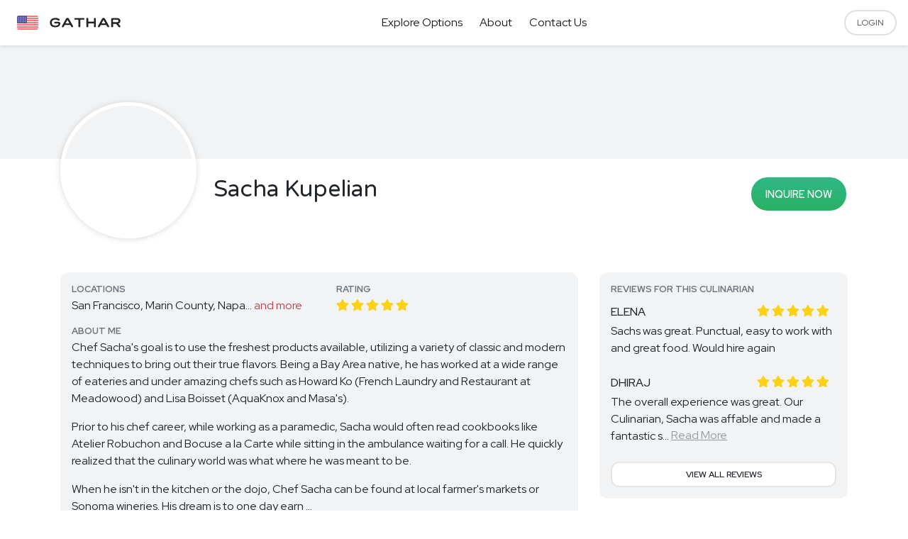

--- FILE ---
content_type: text/html; charset=UTF-8
request_url: https://www.gathar.com/cook/10760
body_size: 8228
content:
<!doctype html>
<html lang="en">

<head>
    <link rel="preload" href="/js/app-us.js?id=04d2c4f5f10cb496dbd8" as="script" />

    <!-- RAH Google tag (gtag.js) -->
    <script>
        window.dataLayer = window.dataLayer || [];
        function gtag(){dataLayer.push(arguments);}
    </script>

    <!-- RAH Facebook Pixel Code -->
    <script>
    !function(f,b,e,v,n,t,s)
    {if(f.fbq)return;n=f.fbq=function(){n.callMethod?
    n.callMethod.apply(n,arguments):n.queue.push(arguments)};
    if(!f._fbq)f._fbq=n;n.push=n;n.loaded=!0;n.version='2.0';
    n.queue=[];t=b.createElement(e);t.async=!0;
    t.src=v;s=b.getElementsByTagName(e)[0];
    s.parentNode.insertBefore(t,s)}(window, document,'script',
    'https://connect.facebook.net/en_US/fbevents.js');
    fbq('init', '432525108097141');
    fbq('track', 'PageView');
    </script>
    <noscript><img height="1" width="1" style="display:none"
    src="https://www.facebook.com/tr?id=432525108097141&ev=PageView&noscript=1"
    /></noscript>
    <!-- End RAH Facebook Pixel Code -->

        <script>(function(w,d,s,l,i){w[l]=w[l]||[];w[l].push({'gtm.start':
    new Date().getTime(),event:'gtm.js'});var f=d.getElementsByTagName(s)[0],
    j=d.createElement(s),dl=l!='dataLayer'?'&l='+l:'';j.async=true;j.src=
    'https://www.googletagmanager.com/gtm.js?id='+i+dl+ '&gtm_auth=Wov9lzM7AXBYwoDJZ8DjAw&gtm_preview=env-2&gtm_cookies_win=x';f.parentNode.insertBefore(j,f);
    })(window,document,'script','dataLayer', 'GTM-NC3LQKT');</script>
    
            <link data-vue-meta="1" vmid="canonical" rel="canonical" href="https://www.gathar.com/cook/10760/sacha-kupelian" />
    
    
    <meta charset="utf-8">

    <meta http-equiv="X-UA-Compatible" content="IE=edge">
    <meta name="viewport" content="width=device-width, initial-scale=1">
    <meta name="csrf-token" content="kJ9Yy6hcNZeLH2JU7XGNq6tEoSyORIOxAOZPSZkm">
    <meta name="booking-token" content="">
    <meta name="stripe-token" content="">

            
                                    <meta property="og:image" content="/img/profile_photos/7585/conversions/6447169e71aef-large.jpg" data-vue-router-controlled>
                            <meta property="og:image:width" content="1200" data-vue-router-controlled>
                            <meta property="og:image:height" content="630" data-vue-router-controlled>
                    
            
            <meta name="description" property="og:description" content="Book a dining experience from Sacha Kupelian in your own home. Browse menus, book online, and Sacha Kupelian will bring the ingredients, cook, and clean up." data-vue-router-controlled>
    
    <title>Gathar USA • Book Private Chefs & Catering</title>

    <link href="/css/app.css?id=4b7addff2698b735f5e0" rel="stylesheet" type="text/css">
    <link href="https://assets.juicer.io/embed.css" media="all" rel="stylesheet" type="text/css" />
    <link rel="stylesheet" href="https://cdnjs.cloudflare.com/ajax/libs/animate.css/3.7.0/animate.min.css">

</head>

<body>

        <noscript><iframe src="https://www.googletagmanager.com/ns.html?id=GTM-NC3LQKT&gtm_auth=Wov9lzM7AXBYwoDJZ8DjAw&gtm_preview=env-2&gtm_cookies_win=x"
    height="0" width="0" style="display:none;visibility:hidden"></iframe></noscript>
    
    <div id="app">
        <page-loader :loading="globalMounted || showPopupLogin"></page-loader>
        <fixed-header-nav v-if="globalMounted && showNav"></fixed-header-nav>
        <header-landing v-if="globalMounted && showLandingNav"></header-landing>

        <!-- Page Layout -->
        <div :class="{'fg-1': true, 'container': !noContainer, 'text': containerText, 'bg-light': greyBackground}">
            <page-title v-if="globalMounted && showHeaders && !isDashboard"></page-title>
            <page-load-message v-if="!hideErrors"></page-load-message>
            <form-error-message v-if="showHeaders && !hideErrors"></form-error-message>
            <validation-errors></validation-errors>
            <div class="df">
                <div v-if="isDashboard" class="pos-rel">
                    <dashboard-nav></dashboard-nav>
                </div>
                <div class="fg-1 w-100" :class="{'bg-light': isDashboard}">
                    <div class="h-100" :class="{'dashboard-wrapper': isDashboard && dashboardWrapper,'p-4': isDashboard && paddingAll ,'p-lg-5': isDashboard && paddingLarge }">
                        <dashboard-header v-if="isDashboard" dashboard-header></dashboard-header>
                        <router-view v-if="globalMounted"></router-view>
                    </div>
                </div>
            </div>
        </div>
        <publicity v-if="flags('FEATURE_AS_SEEN_ON_BANNER').enabled && (regionIs('us') && $route.path == '/') && showPublicity"></publicity>
        <footer-hero v-if="globalMounted && showFooter"></footer-hero>
        <popup-login v-if="showPopupLogin"></popup-login>
        <enquiry-modal></enquiry-modal>
        <privacy-modal></privacy-modal>
        <terms-modal></terms-modal>
        <culianrian-policies-modal></culianrian-policies-modal>
        <review-modal></review-modal>
        <video-modal></video-modal>
        <gathar-toasts></gathar-toasts>
        <gathar-modal ref="gatharModal"></gathar-modal>
        <exit-intent v-if="globalMounted && !regionIs('us')"></exit-intent>
    </div>
</body>

<script src="/js/app-us.js?id=04d2c4f5f10cb496dbd8"></script>
<script>
var hydrateData = hydrateData || [];
function commitToStore(jsonp) { hydrateData.push(jsonp); };
function commitToMenuCardsStore(jsonp) { hydrateData.push({ menuCards: jsonp.menuCards }); hydrateData.push({ customMenuId: jsonp.custom_menu_id }); hydrateData.push({ eventMenu: jsonp.event_menu }); };
function commitToMenusStore(jsonp) { hydrateData.push({ menus: jsonp.menus }); hydrateData.push({ customMenuId: jsonp.custom_menu_id }); };
function commitToMenuStore(jsonp) { hydrateData.push({ menu: jsonp.menu }); };
function commitToLandingPageStore(jsonp) {
    const page = jsonp.data.page, filters = jsonp.data, searchFilters = {};
    delete filters.composite_url;
    delete filters.canonical_url;
    delete filters.page;
    Object.entries(filters).forEach(([filterName, filterVal]) => {
        if (filterVal == null) {
            searchFilters[filterName] = "";
            return;
        }
        if (filterName == 'menu_type') {
            searchFilters[filterName] = filterVal.name;
        } else {
            searchFilters[filterName] = filterVal.id;
        }
    });
    hydrateData.push({searchFiltersPreviousRegion: searchFilters.region});
    hydrateData.push({searchFilters: searchFilters});
    hydrateData.push({ landingPage: page });
};

hydrateData.push({ locStrs: {"favourite":"favorite","suburb":"city","Suburb":"City","Gathar Pty Ltd":"Gathar Inc.","post code":"zip code","Post Code":"Zip Code","postcode":"zipcode","Postcode":"Zipcode","home postcode":"home zipcode","BSB":"Routing Number","bsb":"routing number","suburb\/state":"neighborhood\/zipcode","travelling":"traveling","Canapes":"Appetizers","canapes":"appetizers","Entree":"First Course","Main":"Entree","enquiry":"inquiry","Enquiry":"Inquiry","ENQUIRE":"INQUIRE","ENQUIRE NOW":"INQUIRE NOW","Organise":"Organize","customisable":"customizable","Savour":"Savor"} });

/**/commitToStore({"status":"success","appUrl":"https:\/\/www.gathar.com.au","minGuests":6,"maxGuests":100,"leadDays":7,"kidsPrice":0,"infoPackLink":"https:\/\/drive.google.com\/file\/d\/1Uc_jTuPeYct2JtOnY_1ep4BcVigWCtur\/view","gatharAddress":"919 N. Market St., #950, Wilmington, DE 19801","perfectGatharingGuideLink":"https:\/\/drive.google.com\/file\/d\/11dx1Im81ZTi1IKl7SNTWRrWBaIO2Q8yF\/view?usp=sharing","bookingLockoutDays":10,"intercomAppId":null,"gatharCuratedMenusCookID":"7035","stripeKey":"pk_live_51KiU8XArEhiWQW3mK5QwEYPcZArayqnEZbHfpoyqvxpvSLg8isGnUxbQrWp0c2J0rrXVMqIzw2hjo1iO38U6Wd9200DQkLCcrC","googleMapsKey":"AIzaSyAYEZ9mKZDaQqpIwLLb6i2eV9cd5nrBPog","locations":{"76":{"id":76,"name":"Austin","disabled":0,"footerName":"Austin","region":{"id":20,"name":"Austin","definite_article":null,"market_id":2,"created_at":"2023-03-11 23:10:50","updated_at":"2023-03-11 23:10:50"}},"88":{"id":88,"name":"Bakersfield","disabled":0,"footerName":"Bakersfield","region":{"id":21,"name":"Kern County","definite_article":"Kern County","market_id":2,"created_at":"2023-06-14 00:25:46","updated_at":"2023-06-14 00:25:46"}},"85":{"id":85,"name":"Berkeley","disabled":0,"footerName":"Berkeley","region":{"id":19,"name":"San Francisco","definite_article":null,"market_id":2,"created_at":"2023-02-17 17:22:06","updated_at":"2023-02-17 17:22:06"}},"56":{"id":56,"name":"Beverly Hills","disabled":0,"footerName":"Beverly Hills","region":{"id":9,"name":"Los Angeles","definite_article":"Los Angeles","market_id":2,"created_at":null,"updated_at":"2022-11-10 05:38:36"}},"98":{"id":98,"name":"Boston","disabled":0,"footerName":"Boston","region":{"id":26,"name":"Massachusetts","definite_article":"Massachusetts","market_id":2,"created_at":"2024-05-30 07:14:29","updated_at":"2024-05-30 07:14:29"}},"55":{"id":55,"name":"Brentwood","disabled":0,"footerName":"Brentwood","region":{"id":9,"name":"Los Angeles","definite_article":"Los Angeles","market_id":2,"created_at":null,"updated_at":"2022-11-10 05:38:36"}},"97":{"id":97,"name":"Cambridge","disabled":0,"footerName":"Cambridge","region":{"id":26,"name":"Massachusetts","definite_article":"Massachusetts","market_id":2,"created_at":"2024-05-30 07:14:29","updated_at":"2024-05-30 07:14:29"}},"94":{"id":94,"name":"Carmel","disabled":0,"footerName":"Carmel","region":{"id":19,"name":"San Francisco","definite_article":null,"market_id":2,"created_at":"2023-02-17 17:22:06","updated_at":"2023-02-17 17:22:06"}},"52":{"id":52,"name":"Culver City","disabled":0,"footerName":"Culver City","region":{"id":9,"name":"Los Angeles","definite_article":"Los Angeles","market_id":2,"created_at":null,"updated_at":"2022-11-10 05:38:36"}},"79":{"id":79,"name":"Cupertino","disabled":0,"footerName":"Cupertino","region":{"id":19,"name":"San Francisco","definite_article":null,"market_id":2,"created_at":"2023-02-17 17:22:06","updated_at":"2023-02-17 17:22:06"}},"67":{"id":67,"name":"Downtown Los Angeles","disabled":0,"footerName":"Downtown Los Angeles","region":{"id":9,"name":"Los Angeles","definite_article":"Los Angeles","market_id":2,"created_at":null,"updated_at":"2022-11-10 05:38:36"}},"99":{"id":99,"name":"Flathead","disabled":0,"footerName":"Flathead","region":{"id":27,"name":"Montana","definite_article":"Montana","market_id":2,"created_at":"2024-07-18 21:49:11","updated_at":"2024-07-18 21:49:11"}},"51":{"id":51,"name":"Glendale","disabled":0,"footerName":"Glendale","region":{"id":9,"name":"Los Angeles","definite_article":"Los Angeles","market_id":2,"created_at":null,"updated_at":"2022-11-10 05:38:36"}},"53":{"id":53,"name":"Hollywood","disabled":0,"footerName":"Hollywood","region":{"id":9,"name":"Los Angeles","definite_article":"Los Angeles","market_id":2,"created_at":null,"updated_at":"2022-11-10 05:38:36"}},"41":{"id":41,"name":"Long Beach","disabled":0,"footerName":"Long Beach","region":{"id":9,"name":"Los Angeles","definite_article":"Los Angeles","market_id":2,"created_at":null,"updated_at":"2022-11-10 05:38:36"}},"54":{"id":54,"name":"Malibu","disabled":0,"footerName":"Malibu","region":{"id":9,"name":"Los Angeles","definite_article":"Los Angeles","market_id":2,"created_at":null,"updated_at":"2022-11-10 05:38:36"}},"65":{"id":65,"name":"Manhattan Beach","disabled":0,"footerName":"Manhattan Beach","region":{"id":9,"name":"Los Angeles","definite_article":"Los Angeles","market_id":2,"created_at":null,"updated_at":"2022-11-10 05:38:36"}},"82":{"id":82,"name":"Marin County","disabled":0,"footerName":"Marin County","region":{"id":19,"name":"San Francisco","definite_article":null,"market_id":2,"created_at":"2023-02-17 17:22:06","updated_at":"2023-02-17 17:22:06"}},"87":{"id":87,"name":"Menlo Park","disabled":0,"footerName":"Menlo Park","region":{"id":19,"name":"San Francisco","definite_article":null,"market_id":2,"created_at":"2023-02-17 17:22:06","updated_at":"2023-02-17 17:22:06"}},"90":{"id":90,"name":"Miami","disabled":0,"footerName":"Miami","region":{"id":22,"name":"Florida","definite_article":"Florida","market_id":2,"created_at":"2023-07-13 22:36:05","updated_at":"2023-07-13 22:36:05"}},"95":{"id":95,"name":"Monterey","disabled":0,"footerName":"Monterey","region":{"id":19,"name":"San Francisco","definite_article":null,"market_id":2,"created_at":"2023-02-17 17:22:06","updated_at":"2023-02-17 17:22:06"}},"80":{"id":80,"name":"Mountain View","disabled":0,"footerName":"Mountain View","region":{"id":19,"name":"San Francisco","definite_article":null,"market_id":2,"created_at":"2023-02-17 17:22:06","updated_at":"2023-02-17 17:22:06"}},"83":{"id":83,"name":"Napa","disabled":0,"footerName":"Napa","region":{"id":19,"name":"San Francisco","definite_article":null,"market_id":2,"created_at":"2023-02-17 17:22:06","updated_at":"2023-02-17 17:22:06"}},"91":{"id":91,"name":"New York City","disabled":0,"footerName":"New York City","region":{"id":23,"name":"New York","definite_article":"New York","market_id":2,"created_at":"2023-07-25 06:05:27","updated_at":"2023-07-25 06:05:27"}},"96":{"id":96,"name":"Newport","disabled":0,"footerName":"Newport","region":{"id":25,"name":"Rhode Island","definite_article":null,"market_id":2,"created_at":"2024-05-09 01:40:24","updated_at":"2024-05-09 01:40:24"}},"46":{"id":46,"name":"Newport Beach","disabled":0,"footerName":"Newport Beach","region":{"id":11,"name":"Orange County","definite_article":"Orange County","market_id":2,"created_at":"2022-10-21 19:03:15","updated_at":"2022-10-21 19:03:15"}},"61":{"id":61,"name":"North Hollywood","disabled":0,"footerName":"North Hollywood","region":{"id":9,"name":"Los Angeles","definite_article":"Los Angeles","market_id":2,"created_at":null,"updated_at":"2022-11-10 05:38:36"}},"86":{"id":86,"name":"Oakland","disabled":0,"footerName":"Oakland","region":{"id":19,"name":"San Francisco","definite_article":null,"market_id":2,"created_at":"2023-02-17 17:22:06","updated_at":"2023-02-17 17:22:06"}},"89":{"id":89,"name":"Orlando","disabled":0,"footerName":"Orlando","region":{"id":22,"name":"Florida","definite_article":"Florida","market_id":2,"created_at":"2023-07-13 22:36:05","updated_at":"2023-07-13 22:36:05"}},"70":{"id":70,"name":"Palm Springs","disabled":0,"footerName":"Palm Springs","region":{"id":16,"name":"Riverside County","definite_article":"Riverside County","market_id":2,"created_at":"2022-10-21 19:14:34","updated_at":"2022-10-21 19:14:34"}},"78":{"id":78,"name":"Palo Alto","disabled":0,"footerName":"Palo Alto","region":{"id":19,"name":"San Francisco","definite_article":null,"market_id":2,"created_at":"2023-02-17 17:22:06","updated_at":"2023-02-17 17:22:06"}},"40":{"id":40,"name":"Pasadena","disabled":0,"footerName":"Pasadena","region":{"id":9,"name":"Los Angeles","definite_article":"Los Angeles","market_id":2,"created_at":null,"updated_at":"2022-11-10 05:38:36"}},"92":{"id":92,"name":"Phoenix","disabled":0,"footerName":"Phoenix","region":{"id":24,"name":"Arizona","definite_article":"Arizona","market_id":2,"created_at":"2023-07-27 03:23:43","updated_at":"2023-07-27 03:23:43"}},"73":{"id":73,"name":"San Diego","disabled":0,"footerName":"San Diego","region":{"id":18,"name":"San Diego","definite_article":"San Diego","market_id":2,"created_at":"2022-12-05 20:53:06","updated_at":"2022-12-08 00:33:37"}},"75":{"id":75,"name":"San Francisco","disabled":0,"footerName":"San Francisco","region":{"id":19,"name":"San Francisco","definite_article":null,"market_id":2,"created_at":"2023-02-17 17:22:06","updated_at":"2023-02-17 17:22:06"}},"77":{"id":77,"name":"San Jose","disabled":0,"footerName":"San Jose","region":{"id":19,"name":"San Francisco","definite_article":null,"market_id":2,"created_at":"2023-02-17 17:22:06","updated_at":"2023-02-17 17:22:06"}},"81":{"id":81,"name":"San Mateo","disabled":0,"footerName":"San Mateo","region":{"id":19,"name":"San Francisco","definite_article":null,"market_id":2,"created_at":"2023-02-17 17:22:06","updated_at":"2023-02-17 17:22:06"}},"66":{"id":66,"name":"Santa Barbara","disabled":0,"footerName":"Santa Barbara","region":{"id":15,"name":"Santa Barbara County","definite_article":"Santa Barbara County","market_id":2,"created_at":"2022-10-21 19:13:58","updated_at":"2022-10-21 19:13:58"}},"42":{"id":42,"name":"Santa Clarita","disabled":0,"footerName":"Santa Clarita","region":{"id":14,"name":"Ventura County","definite_article":"Ventura County","market_id":2,"created_at":"2022-10-21 19:13:04","updated_at":"2022-10-21 19:13:04"}},"60":{"id":60,"name":"Santa Monica","disabled":0,"footerName":"Santa Monica","region":{"id":9,"name":"Los Angeles","definite_article":"Los Angeles","market_id":2,"created_at":null,"updated_at":"2022-11-10 05:38:36"}},"93":{"id":93,"name":"Scottsdale","disabled":0,"footerName":"Scottsdale","region":{"id":24,"name":"Arizona","definite_article":"Arizona","market_id":2,"created_at":"2023-07-27 03:23:43","updated_at":"2023-07-27 03:23:43"}},"74":{"id":74,"name":"South Bay","disabled":0,"footerName":"South Bay","region":{"id":9,"name":"Los Angeles","definite_article":"Los Angeles","market_id":2,"created_at":null,"updated_at":"2022-11-10 05:38:36"}},"69":{"id":69,"name":"Studio City","disabled":0,"footerName":"Studio City","region":{"id":9,"name":"Los Angeles","definite_article":"Los Angeles","market_id":2,"created_at":null,"updated_at":"2022-11-10 05:38:36"}},"62":{"id":62,"name":"West Hollywood","disabled":0,"footerName":"West Hollywood","region":{"id":9,"name":"Los Angeles","definite_article":"Los Angeles","market_id":2,"created_at":null,"updated_at":"2022-11-10 05:38:36"}}},"cuisines":{"40":{"id":40,"name":"American","disabled":0},"50":{"id":50,"name":"Asian","disabled":0},"37":{"id":37,"name":"BBQ","disabled":0},"41":{"id":41,"name":"Chinese","disabled":0},"54":{"id":54,"name":"French","disabled":0},"44":{"id":44,"name":"Greek","disabled":0},"42":{"id":42,"name":"Indian","disabled":0},"39":{"id":39,"name":"Italian","disabled":0},"48":{"id":48,"name":"Jamaican","disabled":0},"55":{"id":55,"name":"Japanese","disabled":0},"49":{"id":49,"name":"Korean","disabled":0},"43":{"id":43,"name":"Mediterranean","disabled":0},"38":{"id":38,"name":"Mexican","disabled":0},"45":{"id":45,"name":"Seafood","disabled":0},"53":{"id":53,"name":"Soul Food","disabled":0},"46":{"id":46,"name":"Spanish","disabled":0},"47":{"id":47,"name":"Thai","disabled":0},"52":{"id":52,"name":"Vegetarian","disabled":0},"51":{"id":51,"name":"Vietnamese","disabled":0}},"styles":{"26":{"id":26,"name":"Casual","icon":"fa-salad","disabled":0},"23":{"id":23,"name":"Charcuterie","icon":"fa-cheese-swiss","disabled":0},"25":{"id":25,"name":"Degustation","icon":"fa-utensils-alt","disabled":0},"31":{"id":31,"name":"Feast","icon":"fa-pie","disabled":0},"24":{"id":24,"name":"Fine Dining","icon":"fa-hat-chef","disabled":0},"22":{"id":22,"name":"Finger Food","icon":"fa-hamburger","disabled":0},"28":{"id":28,"name":"Home-style","icon":"fa-home-heart","disabled":0},"29":{"id":29,"name":"Plated","icon":"fa-utensils","disabled":0},"27":{"id":27,"name":"Shared","icon":"fa-turkey","disabled":0}},"occasions":{"20":{"id":20,"name":"Baby Shower","disabled":0},"28":{"id":28,"name":"Bachelor Party","disabled":0},"29":{"id":29,"name":"Bachelorette Party","disabled":0},"25":{"id":25,"name":"Birthday","disabled":0},"17":{"id":17,"name":"Breakfast","disabled":0},"18":{"id":18,"name":"Brunch","disabled":0},"14":{"id":14,"name":"Christmas","disabled":0},"27":{"id":27,"name":"Cocktail Party","disabled":0},"21":{"id":21,"name":"Corporate Event","disabled":0},"24":{"id":24,"name":"Date Night","disabled":0},"23":{"id":23,"name":"Dinner Party","disabled":0},"26":{"id":26,"name":"Engagement Party","disabled":0},"30":{"id":30,"name":"Holiday","disabled":0},"22":{"id":22,"name":"Office","disabled":0},"19":{"id":19,"name":"Party","disabled":0},"15":{"id":15,"name":"Thanksgiving","disabled":0},"16":{"id":16,"name":"Wedding","disabled":0}},"audiences":{"2":{"id":2,"name":"Corporate Catering","disabled":0},"1":{"id":1,"name":"Private Catering","disabled":0}},"menu_types":{"catering":{"id":"catering","name":"catering","disabled":0,"showOnFilters":0,"showOnEdit":0},"curated-menu":{"id":"curated-menu","name":"Curated Menu","disabled":0,"showOnFilters":0,"showOnEdit":1},"custom-menu":{"id":"custom-menu","name":"Custom Menu","disabled":0,"showOnFilters":0,"showOnEdit":0},"event":{"id":"event","name":"Event","disabled":0,"showOnFilters":0,"showOnEdit":1},"grazing-table":{"id":"grazing-table","name":"Grazing Table","disabled":0,"showOnFilters":1,"showOnEdit":1},"private-chef":{"id":"private-chef","name":"Private Chef","disabled":0,"showOnFilters":1,"showOnEdit":0},"specialty-menu":{"id":"specialty-menu","name":"Specialty Menu","disabled":0,"showOnFilters":0,"showOnEdit":1},"weekly-chef":{"id":"weekly-chef","name":"Meal Prep Chef","disabled":0,"showOnFilters":1,"showOnEdit":1}},"equipment":[],"bookingStatuses":{"1":"pending","2":"dateheldnotpaid","8":"confirmedpartpaid","7":"confirmedfullypaid","6":"lockedtochangesnotpaid","4":"lockedtochangesfullypaid","9":"lockedtochangespartpaid","5":"completed","3":"cancelled"},"chargeStatuses":["notaccepted","pending","complete","cancelled"],"cookStatuses":["pending","approved","rejected","live","inactive"],"giftVoucherPurchaseStatuses":{"1":"pending","2":"complete","3":"cancelled"},"cookRequestStatuses":{"1":"pending","2":"decline","3":"accept","4":"awarded","5":"expired"},"market":[{"id":1,"country_name":"Australia","country_code":"au","lead_email":"hello@gathar.com.au","hostname":"www.gathar.com.au","phone":"1300 428 427","flag_path":"\/img\/australia-flag.svg","features":[{"feature_id":1,"value":"[\"\/img\/abc-logo.png\",\"\/img\/bloomberg-logo.png\",\"\/img\/broadsheet-logo.png\",\"\/img\/delicious.svg\", \"\/img\/goodfood-logo.png\",\"\/img\/nine-logo.png\",\"\/img\/herald-logo.png\",\"\/img\/today-logo.png\" ,\"\/img\/urbanlist-logo.png\" ,\"\/img\/variety-logo.png\" ,\"\/img\/yahoo-logo.png\"]","enabled":1},{"feature_id":2,"value":null,"enabled":1},{"feature_id":3,"value":"{\"base_url\": \"\/\/gatharcomau.chat2.com\/\", \"department\": \"3\"}","enabled":1},{"feature_id":28,"value":null,"enabled":1},{"feature_id":5,"value":"{ \"CUSTOM_MENU_ID\": \"38\", \"GATHAR_CURATED_MENUS_COOK_ID\": \"2753\", \"GATHAR_GRAZING_TABLES_ID\": \"305\" }","enabled":1},{"feature_id":9,"value":"GST-inclusive","enabled":1},{"feature_id":8,"value":"O:8:\"stdClass\":2:{s:7:\"service\";s:18:\"\\App\\Tax\\FixedRate\";s:4:\"rate\";d:0;}","enabled":1},{"feature_id":11,"value":null,"enabled":1},{"feature_id":13,"value":"Book a dining experience in your own home. Browse menus and book online, and our Culinarians will bring the ingredients, cook, and clean up.","enabled":1},{"feature_id":14,"value":"Book a dining experience in your own home. Browse%1$s%2$s menus in %3$s and book online, and our Culinarians will bring the ingredients, cook, and clean up.","enabled":1},{"feature_id":15,"value":"Book a dining experience from %1$s in your own home. Browse menus, book online, and %1$s will bring the ingredients, cook, and clean up.","enabled":1},{"feature_id":16,"value":"imap","enabled":1},{"feature_id":17,"value":"GTM-NC3LQKT","enabled":1},{"feature_id":18,"value":"https:\/\/www.facebook.com\/gathar","enabled":1},{"feature_id":19,"value":"TWILIO_AU_NUMBER","enabled":1},{"feature_id":20,"value":"0","enabled":0},{"feature_id":21,"value":"[{\"description\":\"Booking Fee\",\"amount\":1800,\"tooltip\":\"Booking fee for your Gathar platform + concierge services.\"}]","enabled":1},{"feature_id":22,"value":"GTM_AU","enabled":1},{"feature_id":23,"value":"https:\/\/drive.google.com\/file\/d\/1Qhqey0v3dmdz5UZCBICmpmY2upgZJo-n\/view","enabled":1},{"feature_id":26,"value":"https:\/\/eat.gathar.com.au\/events-catering","enabled":1},{"feature_id":30,"value":"TWILIO_AU","enabled":1}],"current":false,"timezone":"Australia\/Brisbane","timezones":["Australia\/Adelaide","Australia\/Canberra","Australia\/Brisbane","Australia\/Broken_Hill","Australia\/Darwin","Australia\/Eucla","Australia\/Hobart","Australia\/Lindeman","Australia\/Lord_Howe","Australia\/Melbourne","Australia\/Perth","Australia\/Sydney"],"display_phone":"1300 GATHAR","title":"Gathar Australia \u2022 Book Private Chefs & Catering"},{"id":2,"country_name":"United States","country_code":"us","lead_email":"hello@gathar.com","hostname":"www.gathar.com","phone":"(844) 442-8427","flag_path":"\/img\/united-states-flag.svg","features":[{"feature_id":2,"value":null,"enabled":1},{"feature_id":29,"value":"https:\/\/acsbapp.com\/apps\/app\/dist\/js\/app.js","enabled":1},{"feature_id":4,"value":"\/\/js.hsforms.net\/forms\/v2.js","enabled":1},{"feature_id":9,"value":"Plus sales tax, includes gratuity","enabled":1},{"feature_id":10,"value":"Plus sales tax, includes gratuity","enabled":1},{"feature_id":8,"value":"O:8:\"stdClass\":1:{s:7:\"service\";s:15:\"\\App\\Tax\\TaxJar\";}","enabled":1},{"feature_id":12,"value":null,"enabled":1},{"feature_id":11,"value":null,"enabled":1},{"feature_id":5,"value":"{ \"CUSTOM_MENU_ID\": \"868\", \"GATHAR_CURATED_MENUS_COOK_ID\": \"7035\", \"GATHAR_GRAZING_TABLES_ID\": \"7034\" }","enabled":1},{"feature_id":6,"value":null,"enabled":1},{"feature_id":7,"value":null,"enabled":1},{"feature_id":13,"value":"Book a private chef experience in the comfort of your home, office, or holiday pad. Choose or create a menu and we\u2019ll bring all the ingredients to cook, serve and clean up.","enabled":1},{"feature_id":14,"value":"Book a private chef experience in the comfort of your home, office, or holiday pad. Browse%1$s%2$s menus in %3$s and we\u2019ll bring all the ingredients to cook, serve and clean up.","enabled":1},{"feature_id":15,"value":"Book a dining experience from %1$s in your own home. Browse menus, book online, and %1$s will bring the ingredients, cook, and clean up.","enabled":1},{"feature_id":17,"value":"GTM-NC3LQKT","enabled":1},{"feature_id":16,"value":"imap_us","enabled":1},{"feature_id":18,"value":"https:\/\/www.facebook.com\/gathar","enabled":1},{"feature_id":19,"value":"TWILIO_US_NUMBER","enabled":1},{"feature_id":1,"value":"[\"\/img\/yahoo-news-logo.svg\",\"\/img\/bloomberg-logo.svg\",\"\/img\/patch.png\",\"\/img\/la_weekly_logo.svg\",\"\/img\/robb-report-logo.svg\",\"\/img\/variety-logo.svg\"]","enabled":1},{"feature_id":20,"value":"0","enabled":1},{"feature_id":21,"value":"[{\"description\":\"Booking Fee\",\"amount\":1800,\"tooltip\":\"Booking fee for your Gathar platform + concierge services.\"}]","enabled":1},{"feature_id":22,"value":"GTM_US","enabled":1},{"feature_id":23,"value":"https:\/\/drive.google.com\/file\/d\/1Uc_jTuPeYct2JtOnY_1ep4BcVigWCtur\/view","enabled":1},{"feature_id":24,"value":null,"enabled":1},{"feature_id":25,"value":null,"enabled":1},{"feature_id":26,"value":"https:\/\/cater.gathar.com\/corporateus\/","enabled":1},{"feature_id":3,"value":"{\"base_url\": \"\/\/gathar.chat2.com\/\", \"department\": \"1\"}","enabled":1},{"feature_id":30,"value":"TWILIO_US","enabled":1},{"feature_id":31,"value":"{\"menu\": 1434, \"cook\": 12246}","enabled":1}],"current":true,"timezone":"America\/Los_Angeles","timezones":{"12":"America\/Los_Angeles","13":"America\/Chicago","14":"America\/New_York","15":"America\/Phoenix"},"display_phone":"(844) 442-8427","title":"Gathar USA \u2022 Book Private Chefs & Catering"}],"features":[{"id":1,"name":"FEATURE_AS_SEEN_ON_BANNER","created_at":null,"updated_at":null},{"id":2,"name":"FEATURE_REGION_SWITCHER","created_at":null,"updated_at":null},{"id":3,"name":"FEATURE_CHAT2","created_at":null,"updated_at":null},{"id":4,"name":"FEATURE_HBSPT","created_at":null,"updated_at":null},{"id":5,"name":"FEATURE_SHOW_MENUS","created_at":null,"updated_at":null},{"id":6,"name":"FEATURE_COOK_STRIPE_CONNECT_ONBOARDING","created_at":null,"updated_at":null},{"id":7,"name":"FEATURE_PAYOUT_SCHEDULES","created_at":null,"updated_at":null},{"id":8,"name":"FEATURE_TAX_SERVICE","created_at":null,"updated_at":null},{"id":9,"name":"FEATURE_PRICE_ESTABLISHMENT_ADMIN","created_at":null,"updated_at":null},{"id":10,"name":"FEATURE_PRICE_ESTABLISHMENT","created_at":null,"updated_at":null},{"id":11,"name":"FEATURE_ALLOW_BOOKINGS","created_at":null,"updated_at":null},{"id":12,"name":"FEATURE_COOK_REGISTRATION","created_at":"2022-06-01 16:20:11","updated_at":"2022-06-01 16:20:11"},{"id":13,"name":"FEATURE_DEFAULT_META_DESCRIPTION","created_at":"2022-06-07 05:27:28","updated_at":"2022-06-07 05:27:28"},{"id":14,"name":"FEATURE_FACET_META_DESCRIPTION","created_at":"2022-06-07 05:27:28","updated_at":"2022-06-07 05:27:28"},{"id":15,"name":"FEATURE_COOK_META_DESCRIPTION","created_at":"2022-06-07 05:27:28","updated_at":"2022-06-07 05:27:28"},{"id":16,"name":"FEATURE_STORE_SENT_TO_IMAP","created_at":null,"updated_at":null},{"id":17,"name":"FEATURE_GOOGLE_TAG_MANAGER","created_at":null,"updated_at":null},{"id":18,"name":"FEATURE_FACEBOOK_PROFILE","created_at":null,"updated_at":null},{"id":19,"name":"FEATURE_SMS_CONFIG","created_at":null,"updated_at":null},{"id":20,"name":"FEATURE_GRATUITY","created_at":null,"updated_at":null},{"id":21,"name":"FEATURE_BOOKING_SERVICE_FEE","created_at":null,"updated_at":null},{"id":22,"name":"FEATURE_GTM_ENV_PREFIX","created_at":null,"updated_at":null},{"id":23,"name":"FEATURE_INFO_PACK_LINK","created_at":null,"updated_at":null},{"id":24,"name":"FEATURE_SHOW_MENU_RECOMMENDATION","created_at":null,"updated_at":null},{"id":25,"name":"FEATURE_ALLOW_ADHOC_GRATUITY","created_at":null,"updated_at":null},{"id":26,"name":"FEATURE_CORPORATE_TRUST_BUILDER_LINK","created_at":null,"updated_at":null},{"id":28,"name":"PERCENT_BOOKING_FEE","created_at":null,"updated_at":null},{"id":29,"name":"ACCESSIBE","created_at":null,"updated_at":null},{"id":30,"name":"FEATURE_SMS_PREFIX","created_at":"2023-07-13 00:40:42","updated_at":"2023-07-13 00:40:42"},{"id":31,"name":"FEATURE_RESTAURANT_AT_HOME","created_at":null,"updated_at":null}],"regions":{"9":{"id":9,"name":"Los Angeles"},"11":{"id":11,"name":"Orange County"},"14":{"id":14,"name":"Ventura County"},"15":{"id":15,"name":"Santa Barbara County"},"16":{"id":16,"name":"Riverside County"},"18":{"id":18,"name":"San Diego"},"19":{"id":19,"name":"San Francisco"},"20":{"id":20,"name":"Austin"},"21":{"id":21,"name":"Kern County"},"22":{"id":22,"name":"Florida"},"23":{"id":23,"name":"New York"},"24":{"id":24,"name":"Arizona"},"25":{"id":25,"name":"Rhode Island"},"26":{"id":26,"name":"Massachusetts"},"27":{"id":27,"name":"Montana"}}});

hydrateData.push({ hydrated: true });
</script>

<script>
var CHAT2_API = CHAT2_API||{};
CHAT2_API.args = {"mode":'widget',chat2_base_url:'//gathar.chat2.com/',wheight:450,wwidth:350,pheight:520,pwidth:500,leaveamessage:true,department:["1"],check_messages:false,lang:'eng/'};
(function() {
    var po = document.createElement('script'); po.type = 'text/javascript'; po.setAttribute('crossorigin','anonymous'); po.async = true;
    var date = new Date();po.src = '//gathar.chat2.com/design/defaulttheme/js/widgetv2/index.js?'+(""+date.getFullYear() + date.getMonth() + date.getDate());
    var s = document.getElementsByTagName('script')[0]; s.parentNode.insertBefore(po, s);
})();
</script>

<script type="text/javascript">
        (function (e, t, o, n, p, r, i) { e.prismGlobalObjectAlias = n; e.pgo = e.pgo || function () { (e.pgo.q = e.pgo.q || []).push(arguments) }; e.pgo.l = (new Date).getTime(); r = t.createElement("script"); r.src = o; r.async = true; i = t.getElementsByTagName("script")[0]; i.parentNode.insertBefore(r, i) })(window, document, "https://prism.app-us1.com/prism.js", "pgo");

    pgo('setAccount', '25693520');
    pgo('setTrackByDefault', true);

    pgo('process');
</script>
<script src="//assets.juicer.io/embed-amd.js" type="text/javascript" defer></script>
<script charset="utf-8" type="text/javascript" defer src="//js.hsforms.net/forms/v2.js" onload="window.hubcache.letsgo()"></script>

<script> (function(){ var s = document.createElement('script'); var h = document.querySelector('head') || document.body; s.src = 'https://acsbapp.com/apps/app/dist/js/app.js'; s.async = true; s.onload = function(){ acsbJS.init({ statementLink : '', footerHtml : '', hideMobile : false, hideTrigger : false, disableBgProcess : false, language : 'en', position : 'left', leadColor : '#146FF8', triggerColor : '#146FF8', triggerRadius : '50%', triggerPositionX : 'left', triggerPositionY : 'bottom', triggerIcon : 'people', triggerSize : 'bottom', triggerOffsetX : 20, triggerOffsetY : 20, mobile : { triggerSize : 'small', triggerPositionX : 'left', triggerPositionY : 'bottom', triggerOffsetX : 10, triggerOffsetY : 10, triggerRadius : '20' } }); }; h.appendChild(s); })();</script>

</html>

--- FILE ---
content_type: text/css
request_url: https://www.gathar.com/css/app.css?id=4b7addff2698b735f5e0
body_size: 54868
content:
@import url(https://fonts.googleapis.com/css?family=Open+Sans);@import url(https://fonts.googleapis.com/css?family=Varela+Round);@import url(https://fonts.googleapis.com/css?family=Red+Hat+Display:400,500,600,700);@import url(https://fonts.bunny.net/css?family=read-hat-mono:400);@import url(https://fonts.googleapis.com/css2?family=Birthstone+Bounce:wght@500&display=swap);@import url(https://cdn.datatables.net/1.10.19/css/jquery.dataTables.min.css);@font-face{font-family:swiper-icons;src:url("data:application/font-woff;charset=utf-8;base64, [base64]//wADZ2x5ZgAAAywAAADMAAAD2MHtryVoZWFkAAABbAAAADAAAAA2E2+eoWhoZWEAAAGcAAAAHwAAACQC9gDzaG10eAAAAigAAAAZAAAArgJkABFsb2NhAAAC0AAAAFoAAABaFQAUGG1heHAAAAG8AAAAHwAAACAAcABAbmFtZQAAA/gAAAE5AAACXvFdBwlwb3N0AAAFNAAAAGIAAACE5s74hXjaY2BkYGAAYpf5Hu/j+W2+MnAzMYDAzaX6QjD6/4//Bxj5GA8AuRwMYGkAPywL13jaY2BkYGA88P8Agx4j+/8fQDYfA1AEBWgDAIB2BOoAeNpjYGRgYNBh4GdgYgABEMnIABJzYNADCQAACWgAsQB42mNgYfzCOIGBlYGB0YcxjYGBwR1Kf2WQZGhhYGBiYGVmgAFGBiQQkOaawtDAoMBQxXjg/wEGPcYDDA4wNUA2CCgwsAAAO4EL6gAAeNpj2M0gyAACqxgGNWBkZ2D4/wMA+xkDdgAAAHjaY2BgYGaAYBkGRgYQiAHyGMF8FgYHIM3DwMHABGQrMOgyWDLEM1T9/w8UBfEMgLzE////P/5//f/V/xv+r4eaAAeMbAxwIUYmIMHEgKYAYjUcsDAwsLKxc3BycfPw8jEQA/[base64]/uznmfPFBNODM2K7MTQ45YEAZqGP81AmGGcF3iPqOop0r1SPTaTbVkfUe4HXj97wYE+yNwWYxwWu4v1ugWHgo3S1XdZEVqWM7ET0cfnLGxWfkgR42o2PvWrDMBSFj/IHLaF0zKjRgdiVMwScNRAoWUoH78Y2icB/yIY09An6AH2Bdu/UB+yxopYshQiEvnvu0dURgDt8QeC8PDw7Fpji3fEA4z/PEJ6YOB5hKh4dj3EvXhxPqH/SKUY3rJ7srZ4FZnh1PMAtPhwP6fl2PMJMPDgeQ4rY8YT6Gzao0eAEA409DuggmTnFnOcSCiEiLMgxCiTI6Cq5DZUd3Qmp10vO0LaLTd2cjN4fOumlc7lUYbSQcZFkutRG7g6JKZKy0RmdLY680CDnEJ+UMkpFFe1RN7nxdVpXrC4aTtnaurOnYercZg2YVmLN/d/gczfEimrE/fs/bOuq29Zmn8tloORaXgZgGa78yO9/cnXm2BpaGvq25Dv9S4E9+5SIc9PqupJKhYFSSl47+Qcr1mYNAAAAeNptw0cKwkAAAMDZJA8Q7OUJvkLsPfZ6zFVERPy8qHh2YER+3i/BP83vIBLLySsoKimrqKqpa2hp6+jq6RsYGhmbmJqZSy0sraxtbO3sHRydnEMU4uR6yx7JJXveP7WrDycAAAAAAAH//wACeNpjYGRgYOABYhkgZgJCZgZNBkYGLQZtIJsFLMYAAAw3ALgAeNolizEKgDAQBCchRbC2sFER0YD6qVQiBCv/H9ezGI6Z5XBAw8CBK/m5iQQVauVbXLnOrMZv2oLdKFa8Pjuru2hJzGabmOSLzNMzvutpB3N42mNgZGBg4GKQYzBhYMxJLMlj4GBgAYow/P/PAJJhLM6sSoWKfWCAAwDAjgbRAAB42mNgYGBkAIIbCZo5IPrmUn0hGA0AO8EFTQAA");font-weight:400;font-style:normal}:root{--swiper-theme-color:#007aff}.swiper,:host{position:relative;display:block;margin-left:auto;margin-right:auto;z-index:1}.swiper{overflow:hidden;list-style:none;padding:0}.swiper-vertical>.swiper-wrapper{flex-direction:column}.swiper-wrapper{position:relative;width:100%;height:100%;z-index:1;display:flex;transition-property:transform;transition-timing-function:var(--swiper-wrapper-transition-timing-function,initial);box-sizing:content-box}.swiper-android .swiper-slide,.swiper-ios .swiper-slide,.swiper-wrapper{transform:translateZ(0)}.swiper-horizontal{touch-action:pan-y}.swiper-vertical{touch-action:pan-x}.swiper-slide{flex-shrink:0;width:100%;height:100%;position:relative;transition-property:transform;display:block}.swiper-slide-invisible-blank{visibility:hidden}.swiper-autoheight,.swiper-autoheight .swiper-slide{height:auto}.swiper-autoheight .swiper-wrapper{align-items:flex-start;transition-property:transform,height}.swiper-backface-hidden .swiper-slide{transform:translateZ(0);-webkit-backface-visibility:hidden;backface-visibility:hidden}.swiper-3d.swiper-css-mode .swiper-wrapper{perspective:1200px}.swiper-3d .swiper-wrapper{transform-style:preserve-3d}.swiper-3d{perspective:1200px}.swiper-3d .swiper-cube-shadow,.swiper-3d .swiper-slide{transform-style:preserve-3d}.swiper-css-mode>.swiper-wrapper{overflow:auto;scrollbar-width:none;-ms-overflow-style:none}.swiper-css-mode>.swiper-wrapper::-webkit-scrollbar{display:none}.swiper-css-mode>.swiper-wrapper>.swiper-slide{scroll-snap-align:start start}.swiper-css-mode.swiper-horizontal>.swiper-wrapper{-ms-scroll-snap-type:x mandatory;scroll-snap-type:x mandatory}.swiper-css-mode.swiper-vertical>.swiper-wrapper{-ms-scroll-snap-type:y mandatory;scroll-snap-type:y mandatory}.swiper-css-mode.swiper-free-mode>.swiper-wrapper{-ms-scroll-snap-type:none;scroll-snap-type:none}.swiper-css-mode.swiper-free-mode>.swiper-wrapper>.swiper-slide{scroll-snap-align:none}.swiper-css-mode.swiper-centered>.swiper-wrapper:before{content:"";flex-shrink:0;order:9999}.swiper-css-mode.swiper-centered>.swiper-wrapper>.swiper-slide{scroll-snap-align:center center;scroll-snap-stop:always}.swiper-css-mode.swiper-centered.swiper-horizontal>.swiper-wrapper>.swiper-slide:first-child{-webkit-margin-start:var(--swiper-centered-offset-before);margin-inline-start:var(--swiper-centered-offset-before)}.swiper-css-mode.swiper-centered.swiper-horizontal>.swiper-wrapper:before{height:100%;min-height:1px;width:var(--swiper-centered-offset-after)}.swiper-css-mode.swiper-centered.swiper-vertical>.swiper-wrapper>.swiper-slide:first-child{-webkit-margin-before:var(--swiper-centered-offset-before);margin-block-start:var(--swiper-centered-offset-before)}.swiper-css-mode.swiper-centered.swiper-vertical>.swiper-wrapper:before{width:100%;min-width:1px;height:var(--swiper-centered-offset-after)}.swiper-3d .swiper-slide-shadow,.swiper-3d .swiper-slide-shadow-bottom,.swiper-3d .swiper-slide-shadow-left,.swiper-3d .swiper-slide-shadow-right,.swiper-3d .swiper-slide-shadow-top{position:absolute;left:0;top:0;width:100%;height:100%;pointer-events:none;z-index:10}.swiper-3d .swiper-slide-shadow{background:rgba(0,0,0,.15)}.swiper-3d .swiper-slide-shadow-left{background-image:linear-gradient(270deg,rgba(0,0,0,.5),transparent)}.swiper-3d .swiper-slide-shadow-right{background-image:linear-gradient(90deg,rgba(0,0,0,.5),transparent)}.swiper-3d .swiper-slide-shadow-top{background-image:linear-gradient(0deg,rgba(0,0,0,.5),transparent)}.swiper-3d .swiper-slide-shadow-bottom{background-image:linear-gradient(180deg,rgba(0,0,0,.5),transparent)}.swiper-lazy-preloader{width:42px;height:42px;position:absolute;left:50%;top:50%;margin-left:-21px;margin-top:-21px;z-index:10;transform-origin:50%;box-sizing:border-box;border-radius:50%;border:4px solid var(--swiper-preloader-color,var(--swiper-theme-color));border-top:4px solid transparent}.swiper-watch-progress .swiper-slide-visible .swiper-lazy-preloader,.swiper:not(.swiper-watch-progress) .swiper-lazy-preloader{-webkit-animation:swiper-preloader-spin 1s linear infinite;animation:swiper-preloader-spin 1s linear infinite}.swiper-lazy-preloader-white{--swiper-preloader-color:#fff}.swiper-lazy-preloader-black{--swiper-preloader-color:#000}@-webkit-keyframes swiper-preloader-spin{0%{transform:rotate(0deg)}to{transform:rotate(1turn)}}@keyframes swiper-preloader-spin{0%{transform:rotate(0deg)}to{transform:rotate(1turn)}}.swiper-virtual .swiper-slide{-webkit-backface-visibility:hidden;transform:translateZ(0)}.swiper-virtual.swiper-css-mode .swiper-wrapper:after{content:"";position:absolute;left:0;top:0;pointer-events:none}.swiper-virtual.swiper-css-mode.swiper-horizontal .swiper-wrapper:after{height:1px;width:var(--swiper-virtual-size)}.swiper-virtual.swiper-css-mode.swiper-vertical .swiper-wrapper:after{width:1px;height:var(--swiper-virtual-size)}:root{--swiper-navigation-size:44px}.swiper-button-next,.swiper-button-prev{position:absolute;top:var(--swiper-navigation-top-offset,50%);width:calc(var(--swiper-navigation-size)/44*27);height:var(--swiper-navigation-size);margin-top:calc(0px - var(--swiper-navigation-size)/2);z-index:10;cursor:pointer;display:flex;align-items:center;justify-content:center;color:var(--swiper-navigation-color,var(--swiper-theme-color))}.swiper-button-next.swiper-button-disabled,.swiper-button-prev.swiper-button-disabled{opacity:.35;cursor:auto;pointer-events:none}.swiper-button-next.swiper-button-hidden,.swiper-button-prev.swiper-button-hidden{opacity:0;cursor:auto;pointer-events:none}.swiper-navigation-disabled .swiper-button-next,.swiper-navigation-disabled .swiper-button-prev{display:none!important}.swiper-button-next svg,.swiper-button-prev svg{width:100%;height:100%;-o-object-fit:contain;object-fit:contain;transform-origin:center}.swiper-rtl .swiper-button-next svg,.swiper-rtl .swiper-button-prev svg{transform:rotate(180deg)}.swiper-button-prev,.swiper-rtl .swiper-button-next{left:var(--swiper-navigation-sides-offset,10px);right:auto}.swiper-button-lock{display:none}.swiper-button-next:after,.swiper-button-prev:after{font-family:swiper-icons;font-size:var(--swiper-navigation-size);text-transform:none!important;letter-spacing:0;font-variant:normal;line-height:1}.swiper-button-prev:after,.swiper-rtl .swiper-button-next:after{content:"prev"}.swiper-button-next,.swiper-rtl .swiper-button-prev{right:var(--swiper-navigation-sides-offset,10px);left:auto}.swiper-button-next:after,.swiper-rtl .swiper-button-prev:after{content:"next"}.swiper-pagination{position:absolute;text-align:center;transition:opacity .3s;transform:translateZ(0);z-index:10}.swiper-pagination.swiper-pagination-hidden{opacity:0}.swiper-pagination-disabled>.swiper-pagination,.swiper-pagination.swiper-pagination-disabled{display:none!important}.swiper-horizontal>.swiper-pagination-bullets,.swiper-pagination-bullets.swiper-pagination-horizontal,.swiper-pagination-custom,.swiper-pagination-fraction{bottom:var(--swiper-pagination-bottom,8px);top:var(--swiper-pagination-top,auto);left:0;width:100%}.swiper-pagination-bullets-dynamic{overflow:hidden;font-size:0}.swiper-pagination-bullets-dynamic .swiper-pagination-bullet{transform:scale(.33);position:relative}.swiper-pagination-bullets-dynamic .swiper-pagination-bullet-active,.swiper-pagination-bullets-dynamic .swiper-pagination-bullet-active-main{transform:scale(1)}.swiper-pagination-bullets-dynamic .swiper-pagination-bullet-active-prev{transform:scale(.66)}.swiper-pagination-bullets-dynamic .swiper-pagination-bullet-active-prev-prev{transform:scale(.33)}.swiper-pagination-bullets-dynamic .swiper-pagination-bullet-active-next{transform:scale(.66)}.swiper-pagination-bullets-dynamic .swiper-pagination-bullet-active-next-next{transform:scale(.33)}.swiper-pagination-bullet{width:var(--swiper-pagination-bullet-width,var(--swiper-pagination-bullet-size,8px));height:var(--swiper-pagination-bullet-height,var(--swiper-pagination-bullet-size,8px));display:inline-block;border-radius:var(--swiper-pagination-bullet-border-radius,50%);background:var(--swiper-pagination-bullet-inactive-color,#000);opacity:var(--swiper-pagination-bullet-inactive-opacity,.2)}button.swiper-pagination-bullet{border:none;margin:0;padding:0;box-shadow:none;-webkit-appearance:none;-moz-appearance:none;appearance:none}.swiper-pagination-clickable .swiper-pagination-bullet{cursor:pointer}.swiper-pagination-bullet:only-child{display:none!important}.swiper-pagination-bullet-active{opacity:var(--swiper-pagination-bullet-opacity,1);background:var(--swiper-pagination-color,var(--swiper-theme-color))}.swiper-pagination-vertical.swiper-pagination-bullets,.swiper-vertical>.swiper-pagination-bullets{right:var(--swiper-pagination-right,8px);left:var(--swiper-pagination-left,auto);top:50%;transform:translate3d(0,-50%,0)}.swiper-pagination-vertical.swiper-pagination-bullets .swiper-pagination-bullet,.swiper-vertical>.swiper-pagination-bullets .swiper-pagination-bullet{margin:var(--swiper-pagination-bullet-vertical-gap,6px) 0;display:block}.swiper-pagination-vertical.swiper-pagination-bullets.swiper-pagination-bullets-dynamic,.swiper-vertical>.swiper-pagination-bullets.swiper-pagination-bullets-dynamic{top:50%;transform:translateY(-50%);width:8px}.swiper-pagination-vertical.swiper-pagination-bullets.swiper-pagination-bullets-dynamic .swiper-pagination-bullet,.swiper-vertical>.swiper-pagination-bullets.swiper-pagination-bullets-dynamic .swiper-pagination-bullet{display:inline-block;transition:transform .2s,top .2s}.swiper-horizontal>.swiper-pagination-bullets .swiper-pagination-bullet,.swiper-pagination-horizontal.swiper-pagination-bullets .swiper-pagination-bullet{margin:0 var(--swiper-pagination-bullet-horizontal-gap,4px)}.swiper-horizontal>.swiper-pagination-bullets.swiper-pagination-bullets-dynamic,.swiper-pagination-horizontal.swiper-pagination-bullets.swiper-pagination-bullets-dynamic{left:50%;transform:translateX(-50%);white-space:nowrap}.swiper-horizontal>.swiper-pagination-bullets.swiper-pagination-bullets-dynamic .swiper-pagination-bullet,.swiper-pagination-horizontal.swiper-pagination-bullets.swiper-pagination-bullets-dynamic .swiper-pagination-bullet{transition:transform .2s,left .2s}.swiper-horizontal.swiper-rtl>.swiper-pagination-bullets-dynamic .swiper-pagination-bullet{transition:transform .2s,right .2s}.swiper-pagination-fraction{color:var(--swiper-pagination-fraction-color,inherit)}.swiper-pagination-progressbar{background:var(--swiper-pagination-progressbar-bg-color,rgba(0,0,0,.25));position:absolute}.swiper-pagination-progressbar .swiper-pagination-progressbar-fill{background:var(--swiper-pagination-color,var(--swiper-theme-color));position:absolute;left:0;top:0;width:100%;height:100%;transform:scale(0);transform-origin:left top}.swiper-rtl .swiper-pagination-progressbar .swiper-pagination-progressbar-fill{transform-origin:right top}.swiper-horizontal>.swiper-pagination-progressbar,.swiper-pagination-progressbar.swiper-pagination-horizontal,.swiper-pagination-progressbar.swiper-pagination-vertical.swiper-pagination-progressbar-opposite,.swiper-vertical>.swiper-pagination-progressbar.swiper-pagination-progressbar-opposite{width:100%;height:var(--swiper-pagination-progressbar-size,4px);left:0;top:0}.swiper-horizontal>.swiper-pagination-progressbar.swiper-pagination-progressbar-opposite,.swiper-pagination-progressbar.swiper-pagination-horizontal.swiper-pagination-progressbar-opposite,.swiper-pagination-progressbar.swiper-pagination-vertical,.swiper-vertical>.swiper-pagination-progressbar{width:var(--swiper-pagination-progressbar-size,4px);height:100%;left:0;top:0}.swiper-pagination-lock{display:none}.swiper-scrollbar{border-radius:var(--swiper-scrollbar-border-radius,10px);position:relative;touch-action:none;background:var(--swiper-scrollbar-bg-color,rgba(0,0,0,.1))}.swiper-scrollbar-disabled>.swiper-scrollbar,.swiper-scrollbar.swiper-scrollbar-disabled{display:none!important}.swiper-horizontal>.swiper-scrollbar,.swiper-scrollbar.swiper-scrollbar-horizontal{position:absolute;left:var(--swiper-scrollbar-sides-offset,1%);bottom:var(--swiper-scrollbar-bottom,4px);top:var(--swiper-scrollbar-top,auto);z-index:50;height:var(--swiper-scrollbar-size,4px);width:calc(100% - var(--swiper-scrollbar-sides-offset,1%)*2)}.swiper-scrollbar.swiper-scrollbar-vertical,.swiper-vertical>.swiper-scrollbar{position:absolute;left:var(--swiper-scrollbar-left,auto);right:var(--swiper-scrollbar-right,4px);top:var(--swiper-scrollbar-sides-offset,1%);z-index:50;width:var(--swiper-scrollbar-size,4px);height:calc(100% - var(--swiper-scrollbar-sides-offset,1%)*2)}.swiper-scrollbar-drag{height:100%;width:100%;position:relative;background:var(--swiper-scrollbar-drag-bg-color,rgba(0,0,0,.5));border-radius:var(--swiper-scrollbar-border-radius,10px);left:0;top:0}.swiper-scrollbar-cursor-drag{cursor:move}.swiper-scrollbar-lock{display:none}.swiper-zoom-container{width:100%;height:100%;display:flex;justify-content:center;align-items:center;text-align:center}.swiper-zoom-container>canvas,.swiper-zoom-container>img,.swiper-zoom-container>svg{max-width:100%;max-height:100%;-o-object-fit:contain;object-fit:contain}.swiper-slide-zoomed{cursor:move;touch-action:none}.swiper .swiper-notification{position:absolute;left:0;top:0;pointer-events:none;opacity:0;z-index:-1000}.swiper-free-mode>.swiper-wrapper{transition-timing-function:ease-out;margin:0 auto}.swiper-grid>.swiper-wrapper{flex-wrap:wrap}.swiper-grid-column>.swiper-wrapper{flex-wrap:wrap;flex-direction:column}.swiper-fade.swiper-free-mode .swiper-slide{transition-timing-function:ease-out}.swiper-fade .swiper-slide{pointer-events:none;transition-property:opacity}.swiper-fade .swiper-slide .swiper-slide{pointer-events:none}.swiper-fade .swiper-slide-active,.swiper-fade .swiper-slide-active .swiper-slide-active{pointer-events:auto}.swiper-cube{overflow:visible}.swiper-cube .swiper-slide{pointer-events:none;-webkit-backface-visibility:hidden;backface-visibility:hidden;z-index:1;visibility:hidden;transform-origin:0 0;width:100%;height:100%}.swiper-cube .swiper-slide .swiper-slide{pointer-events:none}.swiper-cube.swiper-rtl .swiper-slide{transform-origin:100% 0}.swiper-cube .swiper-slide-active,.swiper-cube .swiper-slide-active .swiper-slide-active{pointer-events:auto}.swiper-cube .swiper-slide-active,.swiper-cube .swiper-slide-next,.swiper-cube .swiper-slide-prev{pointer-events:auto;visibility:visible}.swiper-cube .swiper-cube-shadow{position:absolute;left:0;bottom:0;width:100%;height:100%;opacity:.6;z-index:0}.swiper-cube .swiper-cube-shadow:before{content:"";background:#000;position:absolute;left:0;top:0;bottom:0;right:0;filter:blur(50px)}.swiper-cube .swiper-slide-next+.swiper-slide{pointer-events:auto;visibility:visible}.swiper-cube .swiper-slide-shadow-cube.swiper-slide-shadow-bottom,.swiper-cube .swiper-slide-shadow-cube.swiper-slide-shadow-left,.swiper-cube .swiper-slide-shadow-cube.swiper-slide-shadow-right,.swiper-cube .swiper-slide-shadow-cube.swiper-slide-shadow-top{z-index:0;-webkit-backface-visibility:hidden;backface-visibility:hidden}.swiper-flip{overflow:visible}.swiper-flip .swiper-slide{pointer-events:none;-webkit-backface-visibility:hidden;backface-visibility:hidden;z-index:1}.swiper-flip .swiper-slide .swiper-slide{pointer-events:none}.swiper-flip .swiper-slide-active,.swiper-flip .swiper-slide-active .swiper-slide-active{pointer-events:auto}.swiper-flip .swiper-slide-shadow-flip.swiper-slide-shadow-bottom,.swiper-flip .swiper-slide-shadow-flip.swiper-slide-shadow-left,.swiper-flip .swiper-slide-shadow-flip.swiper-slide-shadow-right,.swiper-flip .swiper-slide-shadow-flip.swiper-slide-shadow-top{z-index:0;-webkit-backface-visibility:hidden;backface-visibility:hidden}.swiper-creative .swiper-slide{-webkit-backface-visibility:hidden;backface-visibility:hidden;overflow:hidden;transition-property:transform,opacity,height}.swiper-cards{overflow:visible}.swiper-cards .swiper-slide{transform-origin:center bottom;-webkit-backface-visibility:hidden;backface-visibility:hidden;overflow:hidden}@-webkit-keyframes spin{0%{transform:rotate(0deg)}to{transform:rotate(1turn)}}@keyframes spin{0%{transform:rotate(0deg)}to{transform:rotate(1turn)}}

/*!
 * Bootstrap v4.4.1 (https://getbootstrap.com/)
 * Copyright 2011-2019 The Bootstrap Authors
 * Copyright 2011-2019 Twitter, Inc.
 * Licensed under MIT (https://github.com/twbs/bootstrap/blob/master/LICENSE)
 */:root{--blue:#007bff;--indigo:#6610f2;--purple:#9048bd;--pink:#e83e8c;--red:#bf3f49;--orange:#fd7e14;--yellow:#ffc107;--green:#86a573;--teal:#20c997;--cyan:#17a2b8;--white:#fff;--gray:#6c757d;--gray-dark:#343a40;--primary:#bf3f49;--secondary:#6c757d;--success:#2cb476;--info:#17a2b8;--warning:#ffc107;--danger:#bf3f49;--light:#f8f9fa;--dark:#837c7c;--breakpoint-xs:0;--breakpoint-s:400px;--breakpoint-rtb:440px;--breakpoint-sm:576px;--breakpoint-md:768px;--breakpoint-lg:992px;--breakpoint-xl:1200px;--breakpoint-xxl:1440px;--font-family-sans-serif:-apple-system,BlinkMacSystemFont,"Segoe UI",Roboto,"Helvetica Neue",Arial,"Noto Sans",sans-serif,"Apple Color Emoji","Segoe UI Emoji","Segoe UI Symbol","Noto Color Emoji";--font-family-monospace:SFMono-Regular,Menlo,Monaco,Consolas,"Liberation Mono","Courier New",monospace}*,:after,:before{box-sizing:border-box}html{font-family:sans-serif;line-height:1.15;-webkit-text-size-adjust:100%;-webkit-tap-highlight-color:rgba(0,0,0,0)}article,aside,figcaption,figure,footer,header,hgroup,main,nav,section{display:block}body{font-family:-apple-system,BlinkMacSystemFont,Segoe UI,Roboto,Helvetica Neue,Arial,Noto Sans,sans-serif,Apple Color Emoji,Segoe UI Emoji,Segoe UI Symbol,Noto Color Emoji;font-size:1rem;font-weight:400;line-height:1.5;color:#212529;text-align:left;background-color:#fff}[tabindex="-1"]:focus:not(:focus-visible){outline:0!important}hr{box-sizing:content-box;height:0;overflow:visible}h1,h2,h3,h4,h5,h6{margin-top:0;margin-bottom:.5rem}p{margin-top:0;margin-bottom:1rem}abbr[data-original-title],abbr[title]{text-decoration:underline;-webkit-text-decoration:underline dotted;text-decoration:underline dotted;cursor:help;border-bottom:0;-webkit-text-decoration-skip-ink:none;text-decoration-skip-ink:none}address{font-style:normal;line-height:inherit}address,dl,ol,ul{margin-bottom:1rem}dl,ol,ul{margin-top:0}ol ol,ol ul,ul ol,ul ul{margin-bottom:0}dt{font-weight:700}dd{margin-bottom:.5rem;margin-left:0}blockquote{margin:0 0 1rem}b,strong{font-weight:bolder}small{font-size:80%}sub,sup{position:relative;font-size:75%;line-height:0;vertical-align:baseline}sub{bottom:-.25em}sup{top:-.5em}a{text-decoration:none;background-color:transparent}a:hover{color:#852c33;text-decoration:underline}a:not([href]),a:not([href]):hover{color:inherit;text-decoration:none}code,kbd,pre,samp{font-family:SFMono-Regular,Menlo,Monaco,Consolas,Liberation Mono,Courier New,monospace;font-size:1em}pre{margin-top:0;margin-bottom:1rem;overflow:auto}figure{margin:0 0 1rem}img{border-style:none}img,svg{vertical-align:middle}svg{overflow:hidden}table{border-collapse:collapse}caption{padding-top:.75rem;padding-bottom:.75rem;color:#6c757d;text-align:left;caption-side:bottom}th{text-align:inherit}label{display:inline-block;margin-bottom:.5rem}button{border-radius:0}button:focus{outline:1px dotted;outline:5px auto -webkit-focus-ring-color}button,input,optgroup,select,textarea{margin:0;font-family:inherit;font-size:inherit;line-height:inherit}button,input{overflow:visible}button,select{text-transform:none}select{word-wrap:normal}[type=button],[type=reset],[type=submit],button{-webkit-appearance:button}[type=button]:not(:disabled),[type=reset]:not(:disabled),[type=submit]:not(:disabled),button:not(:disabled){cursor:pointer}[type=button]::-moz-focus-inner,[type=reset]::-moz-focus-inner,[type=submit]::-moz-focus-inner,button::-moz-focus-inner{padding:0;border-style:none}input[type=checkbox],input[type=radio]{box-sizing:border-box;padding:0}input[type=date],input[type=datetime-local],input[type=month],input[type=time]{-webkit-appearance:listbox}textarea{overflow:auto;resize:vertical}fieldset{min-width:0;padding:0;margin:0;border:0}legend{display:block;width:100%;max-width:100%;padding:0;margin-bottom:.5rem;font-size:1.5rem;line-height:inherit;color:inherit;white-space:normal}progress{vertical-align:baseline}[type=number]::-webkit-inner-spin-button,[type=number]::-webkit-outer-spin-button{height:auto}[type=search]{outline-offset:-2px;-webkit-appearance:none}[type=search]::-webkit-search-decoration{-webkit-appearance:none}::-webkit-file-upload-button{font:inherit;-webkit-appearance:button}output{display:inline-block}summary{display:list-item;cursor:pointer}template{display:none}[hidden]{display:none!important}.h1,.h2,.h3,.h4,.h5,.h6,h1,h2,h3,h4,h5,h6{margin-bottom:.5rem;font-weight:500;line-height:1.2}.h1,h1{font-size:2.5rem}.h2,h2{font-size:2rem}.h3,h3{font-size:1.75rem}.h4,h4{font-size:1.5rem}.h5,h5{font-size:1.25rem}.h6,h6{font-size:1rem}.lead{font-size:1.25rem;font-weight:300}.display-1{font-size:6rem}.display-1,.display-2{font-weight:300;line-height:1.2}.display-2{font-size:5.5rem}.display-3{font-size:4.5rem}.display-3,.display-4{font-weight:300;line-height:1.2}.display-4{font-size:3.5rem}hr{margin-top:1rem;margin-bottom:1rem;border:0;border-top:1px solid rgba(0,0,0,.1)}.small,small{font-size:80%;font-weight:400}.mark,mark{padding:.2em;background-color:#fcf8e3}.list-inline,.list-unstyled{padding-left:0;list-style:none}.list-inline-item{display:inline-block}.list-inline-item:not(:last-child){margin-right:.5rem}.initialism{font-size:90%;text-transform:uppercase}.blockquote{margin-bottom:1rem;font-size:1.25rem}.blockquote-footer{display:block;font-size:80%;color:#6c757d}.blockquote-footer:before{content:"\2014\A0"}.img-fluid,.img-thumbnail{max-width:100%;height:auto}.img-thumbnail{padding:.25rem;background-color:#fff;border:1px solid #dee2e6;border-radius:.25rem}.figure{display:inline-block}.figure-img{margin-bottom:.5rem;line-height:1}.figure-caption{font-size:90%;color:#6c757d}code{font-size:87.5%;color:#e83e8c;word-wrap:break-word}a>code{color:inherit}kbd{padding:.2rem .4rem;font-size:87.5%;color:#fff;background-color:#212529;border-radius:.2rem}kbd kbd{padding:0;font-size:100%;font-weight:700}pre{display:block;font-size:87.5%;color:#212529}pre code{font-size:inherit;color:inherit;word-break:normal}.pre-scrollable{max-height:340px;overflow-y:scroll}.container{width:100%;padding-right:15px;padding-left:15px;margin-right:auto;margin-left:auto}@media (min-width:576px){.container{max-width:540px}}@media (min-width:768px){.container{max-width:720px}}@media (min-width:992px){.container{max-width:960px}}@media (min-width:1200px){.container{max-width:1140px}}.container-fluid,.container-lg,.container-md,.container-sm,.container-xl{width:100%;padding-right:15px;padding-left:15px;margin-right:auto;margin-left:auto}@media (min-width:576px){.container,.container-rtb,.container-s,.container-sm{max-width:540px}}@media (min-width:768px){.container,.container-md,.container-rtb,.container-s,.container-sm{max-width:720px}}@media (min-width:992px){.container,.container-lg,.container-md,.container-rtb,.container-s,.container-sm{max-width:960px}}@media (min-width:1200px){.container,.container-lg,.container-md,.container-rtb,.container-s,.container-sm,.container-xl{max-width:1140px}}.row{display:flex;flex-wrap:wrap;margin-right:-15px;margin-left:-15px}.no-gutters{margin-right:0;margin-left:0}.no-gutters>.col,.no-gutters>[class*=col-]{padding-right:0;padding-left:0}.col,.col-1,.col-2,.col-3,.col-4,.col-5,.col-6,.col-7,.col-8,.col-9,.col-10,.col-11,.col-12,.col-auto,.col-lg,.col-lg-1,.col-lg-2,.col-lg-3,.col-lg-4,.col-lg-5,.col-lg-6,.col-lg-7,.col-lg-8,.col-lg-9,.col-lg-10,.col-lg-11,.col-lg-12,.col-lg-auto,.col-md,.col-md-1,.col-md-2,.col-md-3,.col-md-4,.col-md-5,.col-md-6,.col-md-7,.col-md-8,.col-md-9,.col-md-10,.col-md-11,.col-md-12,.col-md-auto,.col-rtb,.col-rtb-1,.col-rtb-2,.col-rtb-3,.col-rtb-4,.col-rtb-5,.col-rtb-6,.col-rtb-7,.col-rtb-8,.col-rtb-9,.col-rtb-10,.col-rtb-11,.col-rtb-12,.col-rtb-auto,.col-s,.col-s-1,.col-s-2,.col-s-3,.col-s-4,.col-s-5,.col-s-6,.col-s-7,.col-s-8,.col-s-9,.col-s-10,.col-s-11,.col-s-12,.col-s-auto,.col-sm,.col-sm-1,.col-sm-2,.col-sm-3,.col-sm-4,.col-sm-5,.col-sm-6,.col-sm-7,.col-sm-8,.col-sm-9,.col-sm-10,.col-sm-11,.col-sm-12,.col-sm-auto,.col-xl,.col-xl-1,.col-xl-2,.col-xl-3,.col-xl-4,.col-xl-5,.col-xl-6,.col-xl-7,.col-xl-8,.col-xl-9,.col-xl-10,.col-xl-11,.col-xl-12,.col-xl-auto,.col-xxl,.col-xxl-1,.col-xxl-2,.col-xxl-3,.col-xxl-4,.col-xxl-5,.col-xxl-6,.col-xxl-7,.col-xxl-8,.col-xxl-9,.col-xxl-10,.col-xxl-11,.col-xxl-12,.col-xxl-auto{position:relative;width:100%;padding-right:15px;padding-left:15px}.col{flex-basis:0;flex-grow:1;max-width:100%}.row-cols-1>*{flex:0 0 100%;max-width:100%}.row-cols-2>*{flex:0 0 50%;max-width:50%}.row-cols-3>*{flex:0 0 33.3333333333%;max-width:33.3333333333%}.row-cols-4>*{flex:0 0 25%;max-width:25%}.row-cols-5>*{flex:0 0 20%;max-width:20%}.row-cols-6>*{flex:0 0 16.6666666667%;max-width:16.6666666667%}.col-auto{flex:0 0 auto;width:auto;max-width:100%}.col-1{flex:0 0 8.3333333333%;max-width:8.3333333333%}.col-2{flex:0 0 16.6666666667%;max-width:16.6666666667%}.col-3{flex:0 0 25%;max-width:25%}.col-4{flex:0 0 33.3333333333%;max-width:33.3333333333%}.col-5{flex:0 0 41.6666666667%;max-width:41.6666666667%}.col-6{flex:0 0 50%;max-width:50%}.col-7{flex:0 0 58.3333333333%;max-width:58.3333333333%}.col-8{flex:0 0 66.6666666667%;max-width:66.6666666667%}.col-9{flex:0 0 75%;max-width:75%}.col-10{flex:0 0 83.3333333333%;max-width:83.3333333333%}.col-11{flex:0 0 91.6666666667%;max-width:91.6666666667%}.col-12{flex:0 0 100%;max-width:100%}.order-first{order:-1}.order-last{order:13}.order-0{order:0}.order-1{order:1}.order-2{order:2}.order-3{order:3}.order-4{order:4}.order-5{order:5}.order-6{order:6}.order-7{order:7}.order-8{order:8}.order-9{order:9}.order-10{order:10}.order-11{order:11}.order-12{order:12}.offset-1{margin-left:8.3333333333%}.offset-2{margin-left:16.6666666667%}.offset-3{margin-left:25%}.offset-4{margin-left:33.3333333333%}.offset-5{margin-left:41.6666666667%}.offset-6{margin-left:50%}.offset-7{margin-left:58.3333333333%}.offset-8{margin-left:66.6666666667%}.offset-9{margin-left:75%}.offset-10{margin-left:83.3333333333%}.offset-11{margin-left:91.6666666667%}@media (min-width:400px){.col-s{flex-basis:0;flex-grow:1;max-width:100%}.row-cols-s-1>*{flex:0 0 100%;max-width:100%}.row-cols-s-2>*{flex:0 0 50%;max-width:50%}.row-cols-s-3>*{flex:0 0 33.3333333333%;max-width:33.3333333333%}.row-cols-s-4>*{flex:0 0 25%;max-width:25%}.row-cols-s-5>*{flex:0 0 20%;max-width:20%}.row-cols-s-6>*{flex:0 0 16.6666666667%;max-width:16.6666666667%}.col-s-auto{flex:0 0 auto;width:auto;max-width:100%}.col-s-1{flex:0 0 8.3333333333%;max-width:8.3333333333%}.col-s-2{flex:0 0 16.6666666667%;max-width:16.6666666667%}.col-s-3{flex:0 0 25%;max-width:25%}.col-s-4{flex:0 0 33.3333333333%;max-width:33.3333333333%}.col-s-5{flex:0 0 41.6666666667%;max-width:41.6666666667%}.col-s-6{flex:0 0 50%;max-width:50%}.col-s-7{flex:0 0 58.3333333333%;max-width:58.3333333333%}.col-s-8{flex:0 0 66.6666666667%;max-width:66.6666666667%}.col-s-9{flex:0 0 75%;max-width:75%}.col-s-10{flex:0 0 83.3333333333%;max-width:83.3333333333%}.col-s-11{flex:0 0 91.6666666667%;max-width:91.6666666667%}.col-s-12{flex:0 0 100%;max-width:100%}.order-s-first{order:-1}.order-s-last{order:13}.order-s-0{order:0}.order-s-1{order:1}.order-s-2{order:2}.order-s-3{order:3}.order-s-4{order:4}.order-s-5{order:5}.order-s-6{order:6}.order-s-7{order:7}.order-s-8{order:8}.order-s-9{order:9}.order-s-10{order:10}.order-s-11{order:11}.order-s-12{order:12}.offset-s-0{margin-left:0}.offset-s-1{margin-left:8.3333333333%}.offset-s-2{margin-left:16.6666666667%}.offset-s-3{margin-left:25%}.offset-s-4{margin-left:33.3333333333%}.offset-s-5{margin-left:41.6666666667%}.offset-s-6{margin-left:50%}.offset-s-7{margin-left:58.3333333333%}.offset-s-8{margin-left:66.6666666667%}.offset-s-9{margin-left:75%}.offset-s-10{margin-left:83.3333333333%}.offset-s-11{margin-left:91.6666666667%}}@media (min-width:440px){.col-rtb{flex-basis:0;flex-grow:1;max-width:100%}.row-cols-rtb-1>*{flex:0 0 100%;max-width:100%}.row-cols-rtb-2>*{flex:0 0 50%;max-width:50%}.row-cols-rtb-3>*{flex:0 0 33.3333333333%;max-width:33.3333333333%}.row-cols-rtb-4>*{flex:0 0 25%;max-width:25%}.row-cols-rtb-5>*{flex:0 0 20%;max-width:20%}.row-cols-rtb-6>*{flex:0 0 16.6666666667%;max-width:16.6666666667%}.col-rtb-auto{flex:0 0 auto;width:auto;max-width:100%}.col-rtb-1{flex:0 0 8.3333333333%;max-width:8.3333333333%}.col-rtb-2{flex:0 0 16.6666666667%;max-width:16.6666666667%}.col-rtb-3{flex:0 0 25%;max-width:25%}.col-rtb-4{flex:0 0 33.3333333333%;max-width:33.3333333333%}.col-rtb-5{flex:0 0 41.6666666667%;max-width:41.6666666667%}.col-rtb-6{flex:0 0 50%;max-width:50%}.col-rtb-7{flex:0 0 58.3333333333%;max-width:58.3333333333%}.col-rtb-8{flex:0 0 66.6666666667%;max-width:66.6666666667%}.col-rtb-9{flex:0 0 75%;max-width:75%}.col-rtb-10{flex:0 0 83.3333333333%;max-width:83.3333333333%}.col-rtb-11{flex:0 0 91.6666666667%;max-width:91.6666666667%}.col-rtb-12{flex:0 0 100%;max-width:100%}.order-rtb-first{order:-1}.order-rtb-last{order:13}.order-rtb-0{order:0}.order-rtb-1{order:1}.order-rtb-2{order:2}.order-rtb-3{order:3}.order-rtb-4{order:4}.order-rtb-5{order:5}.order-rtb-6{order:6}.order-rtb-7{order:7}.order-rtb-8{order:8}.order-rtb-9{order:9}.order-rtb-10{order:10}.order-rtb-11{order:11}.order-rtb-12{order:12}.offset-rtb-0{margin-left:0}.offset-rtb-1{margin-left:8.3333333333%}.offset-rtb-2{margin-left:16.6666666667%}.offset-rtb-3{margin-left:25%}.offset-rtb-4{margin-left:33.3333333333%}.offset-rtb-5{margin-left:41.6666666667%}.offset-rtb-6{margin-left:50%}.offset-rtb-7{margin-left:58.3333333333%}.offset-rtb-8{margin-left:66.6666666667%}.offset-rtb-9{margin-left:75%}.offset-rtb-10{margin-left:83.3333333333%}.offset-rtb-11{margin-left:91.6666666667%}}@media (min-width:576px){.col-sm{flex-basis:0;flex-grow:1;max-width:100%}.row-cols-sm-1>*{flex:0 0 100%;max-width:100%}.row-cols-sm-2>*{flex:0 0 50%;max-width:50%}.row-cols-sm-3>*{flex:0 0 33.3333333333%;max-width:33.3333333333%}.row-cols-sm-4>*{flex:0 0 25%;max-width:25%}.row-cols-sm-5>*{flex:0 0 20%;max-width:20%}.row-cols-sm-6>*{flex:0 0 16.6666666667%;max-width:16.6666666667%}.col-sm-auto{flex:0 0 auto;width:auto;max-width:100%}.col-sm-1{flex:0 0 8.3333333333%;max-width:8.3333333333%}.col-sm-2{flex:0 0 16.6666666667%;max-width:16.6666666667%}.col-sm-3{flex:0 0 25%;max-width:25%}.col-sm-4{flex:0 0 33.3333333333%;max-width:33.3333333333%}.col-sm-5{flex:0 0 41.6666666667%;max-width:41.6666666667%}.col-sm-6{flex:0 0 50%;max-width:50%}.col-sm-7{flex:0 0 58.3333333333%;max-width:58.3333333333%}.col-sm-8{flex:0 0 66.6666666667%;max-width:66.6666666667%}.col-sm-9{flex:0 0 75%;max-width:75%}.col-sm-10{flex:0 0 83.3333333333%;max-width:83.3333333333%}.col-sm-11{flex:0 0 91.6666666667%;max-width:91.6666666667%}.col-sm-12{flex:0 0 100%;max-width:100%}.order-sm-first{order:-1}.order-sm-last{order:13}.order-sm-0{order:0}.order-sm-1{order:1}.order-sm-2{order:2}.order-sm-3{order:3}.order-sm-4{order:4}.order-sm-5{order:5}.order-sm-6{order:6}.order-sm-7{order:7}.order-sm-8{order:8}.order-sm-9{order:9}.order-sm-10{order:10}.order-sm-11{order:11}.order-sm-12{order:12}.offset-sm-0{margin-left:0}.offset-sm-1{margin-left:8.3333333333%}.offset-sm-2{margin-left:16.6666666667%}.offset-sm-3{margin-left:25%}.offset-sm-4{margin-left:33.3333333333%}.offset-sm-5{margin-left:41.6666666667%}.offset-sm-6{margin-left:50%}.offset-sm-7{margin-left:58.3333333333%}.offset-sm-8{margin-left:66.6666666667%}.offset-sm-9{margin-left:75%}.offset-sm-10{margin-left:83.3333333333%}.offset-sm-11{margin-left:91.6666666667%}}@media (min-width:768px){.col-md{flex-basis:0;flex-grow:1;max-width:100%}.row-cols-md-1>*{flex:0 0 100%;max-width:100%}.row-cols-md-2>*{flex:0 0 50%;max-width:50%}.row-cols-md-3>*{flex:0 0 33.3333333333%;max-width:33.3333333333%}.row-cols-md-4>*{flex:0 0 25%;max-width:25%}.row-cols-md-5>*{flex:0 0 20%;max-width:20%}.row-cols-md-6>*{flex:0 0 16.6666666667%;max-width:16.6666666667%}.col-md-auto{flex:0 0 auto;width:auto;max-width:100%}.col-md-1{flex:0 0 8.3333333333%;max-width:8.3333333333%}.col-md-2{flex:0 0 16.6666666667%;max-width:16.6666666667%}.col-md-3{flex:0 0 25%;max-width:25%}.col-md-4{flex:0 0 33.3333333333%;max-width:33.3333333333%}.col-md-5{flex:0 0 41.6666666667%;max-width:41.6666666667%}.col-md-6{flex:0 0 50%;max-width:50%}.col-md-7{flex:0 0 58.3333333333%;max-width:58.3333333333%}.col-md-8{flex:0 0 66.6666666667%;max-width:66.6666666667%}.col-md-9{flex:0 0 75%;max-width:75%}.col-md-10{flex:0 0 83.3333333333%;max-width:83.3333333333%}.col-md-11{flex:0 0 91.6666666667%;max-width:91.6666666667%}.col-md-12{flex:0 0 100%;max-width:100%}.order-md-first{order:-1}.order-md-last{order:13}.order-md-0{order:0}.order-md-1{order:1}.order-md-2{order:2}.order-md-3{order:3}.order-md-4{order:4}.order-md-5{order:5}.order-md-6{order:6}.order-md-7{order:7}.order-md-8{order:8}.order-md-9{order:9}.order-md-10{order:10}.order-md-11{order:11}.order-md-12{order:12}.offset-md-0{margin-left:0}.offset-md-1{margin-left:8.3333333333%}.offset-md-2{margin-left:16.6666666667%}.offset-md-3{margin-left:25%}.offset-md-4{margin-left:33.3333333333%}.offset-md-5{margin-left:41.6666666667%}.offset-md-6{margin-left:50%}.offset-md-7{margin-left:58.3333333333%}.offset-md-8{margin-left:66.6666666667%}.offset-md-9{margin-left:75%}.offset-md-10{margin-left:83.3333333333%}.offset-md-11{margin-left:91.6666666667%}}@media (min-width:992px){.col-lg{flex-basis:0;flex-grow:1;max-width:100%}.row-cols-lg-1>*{flex:0 0 100%;max-width:100%}.row-cols-lg-2>*{flex:0 0 50%;max-width:50%}.row-cols-lg-3>*{flex:0 0 33.3333333333%;max-width:33.3333333333%}.row-cols-lg-4>*{flex:0 0 25%;max-width:25%}.row-cols-lg-5>*{flex:0 0 20%;max-width:20%}.row-cols-lg-6>*{flex:0 0 16.6666666667%;max-width:16.6666666667%}.col-lg-auto{flex:0 0 auto;width:auto;max-width:100%}.col-lg-1{flex:0 0 8.3333333333%;max-width:8.3333333333%}.col-lg-2{flex:0 0 16.6666666667%;max-width:16.6666666667%}.col-lg-3{flex:0 0 25%;max-width:25%}.col-lg-4{flex:0 0 33.3333333333%;max-width:33.3333333333%}.col-lg-5{flex:0 0 41.6666666667%;max-width:41.6666666667%}.col-lg-6{flex:0 0 50%;max-width:50%}.col-lg-7{flex:0 0 58.3333333333%;max-width:58.3333333333%}.col-lg-8{flex:0 0 66.6666666667%;max-width:66.6666666667%}.col-lg-9{flex:0 0 75%;max-width:75%}.col-lg-10{flex:0 0 83.3333333333%;max-width:83.3333333333%}.col-lg-11{flex:0 0 91.6666666667%;max-width:91.6666666667%}.col-lg-12{flex:0 0 100%;max-width:100%}.order-lg-first{order:-1}.order-lg-last{order:13}.order-lg-0{order:0}.order-lg-1{order:1}.order-lg-2{order:2}.order-lg-3{order:3}.order-lg-4{order:4}.order-lg-5{order:5}.order-lg-6{order:6}.order-lg-7{order:7}.order-lg-8{order:8}.order-lg-9{order:9}.order-lg-10{order:10}.order-lg-11{order:11}.order-lg-12{order:12}.offset-lg-0{margin-left:0}.offset-lg-1{margin-left:8.3333333333%}.offset-lg-2{margin-left:16.6666666667%}.offset-lg-3{margin-left:25%}.offset-lg-4{margin-left:33.3333333333%}.offset-lg-5{margin-left:41.6666666667%}.offset-lg-6{margin-left:50%}.offset-lg-7{margin-left:58.3333333333%}.offset-lg-8{margin-left:66.6666666667%}.offset-lg-9{margin-left:75%}.offset-lg-10{margin-left:83.3333333333%}.offset-lg-11{margin-left:91.6666666667%}}@media (min-width:1200px){.col-xl{flex-basis:0;flex-grow:1;max-width:100%}.row-cols-xl-1>*{flex:0 0 100%;max-width:100%}.row-cols-xl-2>*{flex:0 0 50%;max-width:50%}.row-cols-xl-3>*{flex:0 0 33.3333333333%;max-width:33.3333333333%}.row-cols-xl-4>*{flex:0 0 25%;max-width:25%}.row-cols-xl-5>*{flex:0 0 20%;max-width:20%}.row-cols-xl-6>*{flex:0 0 16.6666666667%;max-width:16.6666666667%}.col-xl-auto{flex:0 0 auto;width:auto;max-width:100%}.col-xl-1{flex:0 0 8.3333333333%;max-width:8.3333333333%}.col-xl-2{flex:0 0 16.6666666667%;max-width:16.6666666667%}.col-xl-3{flex:0 0 25%;max-width:25%}.col-xl-4{flex:0 0 33.3333333333%;max-width:33.3333333333%}.col-xl-5{flex:0 0 41.6666666667%;max-width:41.6666666667%}.col-xl-6{flex:0 0 50%;max-width:50%}.col-xl-7{flex:0 0 58.3333333333%;max-width:58.3333333333%}.col-xl-8{flex:0 0 66.6666666667%;max-width:66.6666666667%}.col-xl-9{flex:0 0 75%;max-width:75%}.col-xl-10{flex:0 0 83.3333333333%;max-width:83.3333333333%}.col-xl-11{flex:0 0 91.6666666667%;max-width:91.6666666667%}.col-xl-12{flex:0 0 100%;max-width:100%}.order-xl-first{order:-1}.order-xl-last{order:13}.order-xl-0{order:0}.order-xl-1{order:1}.order-xl-2{order:2}.order-xl-3{order:3}.order-xl-4{order:4}.order-xl-5{order:5}.order-xl-6{order:6}.order-xl-7{order:7}.order-xl-8{order:8}.order-xl-9{order:9}.order-xl-10{order:10}.order-xl-11{order:11}.order-xl-12{order:12}.offset-xl-0{margin-left:0}.offset-xl-1{margin-left:8.3333333333%}.offset-xl-2{margin-left:16.6666666667%}.offset-xl-3{margin-left:25%}.offset-xl-4{margin-left:33.3333333333%}.offset-xl-5{margin-left:41.6666666667%}.offset-xl-6{margin-left:50%}.offset-xl-7{margin-left:58.3333333333%}.offset-xl-8{margin-left:66.6666666667%}.offset-xl-9{margin-left:75%}.offset-xl-10{margin-left:83.3333333333%}.offset-xl-11{margin-left:91.6666666667%}}@media (min-width:1440px){.col-xxl{flex-basis:0;flex-grow:1;max-width:100%}.row-cols-xxl-1>*{flex:0 0 100%;max-width:100%}.row-cols-xxl-2>*{flex:0 0 50%;max-width:50%}.row-cols-xxl-3>*{flex:0 0 33.3333333333%;max-width:33.3333333333%}.row-cols-xxl-4>*{flex:0 0 25%;max-width:25%}.row-cols-xxl-5>*{flex:0 0 20%;max-width:20%}.row-cols-xxl-6>*{flex:0 0 16.6666666667%;max-width:16.6666666667%}.col-xxl-auto{flex:0 0 auto;width:auto;max-width:100%}.col-xxl-1{flex:0 0 8.3333333333%;max-width:8.3333333333%}.col-xxl-2{flex:0 0 16.6666666667%;max-width:16.6666666667%}.col-xxl-3{flex:0 0 25%;max-width:25%}.col-xxl-4{flex:0 0 33.3333333333%;max-width:33.3333333333%}.col-xxl-5{flex:0 0 41.6666666667%;max-width:41.6666666667%}.col-xxl-6{flex:0 0 50%;max-width:50%}.col-xxl-7{flex:0 0 58.3333333333%;max-width:58.3333333333%}.col-xxl-8{flex:0 0 66.6666666667%;max-width:66.6666666667%}.col-xxl-9{flex:0 0 75%;max-width:75%}.col-xxl-10{flex:0 0 83.3333333333%;max-width:83.3333333333%}.col-xxl-11{flex:0 0 91.6666666667%;max-width:91.6666666667%}.col-xxl-12{flex:0 0 100%;max-width:100%}.order-xxl-first{order:-1}.order-xxl-last{order:13}.order-xxl-0{order:0}.order-xxl-1{order:1}.order-xxl-2{order:2}.order-xxl-3{order:3}.order-xxl-4{order:4}.order-xxl-5{order:5}.order-xxl-6{order:6}.order-xxl-7{order:7}.order-xxl-8{order:8}.order-xxl-9{order:9}.order-xxl-10{order:10}.order-xxl-11{order:11}.order-xxl-12{order:12}.offset-xxl-0{margin-left:0}.offset-xxl-1{margin-left:8.3333333333%}.offset-xxl-2{margin-left:16.6666666667%}.offset-xxl-3{margin-left:25%}.offset-xxl-4{margin-left:33.3333333333%}.offset-xxl-5{margin-left:41.6666666667%}.offset-xxl-6{margin-left:50%}.offset-xxl-7{margin-left:58.3333333333%}.offset-xxl-8{margin-left:66.6666666667%}.offset-xxl-9{margin-left:75%}.offset-xxl-10{margin-left:83.3333333333%}.offset-xxl-11{margin-left:91.6666666667%}}.table{width:100%;margin-bottom:1rem;color:#212529}.table td,.table th{padding:.75rem;vertical-align:top;border-top:1px solid #dee2e6}.table thead th{vertical-align:bottom;border-bottom:2px solid #dee2e6}.table tbody+tbody{border-top:2px solid #dee2e6}.table-sm td,.table-sm th{padding:.3rem}.table-bordered,.table-bordered td,.table-bordered th{border:1px solid #dee2e6}.table-bordered thead td,.table-bordered thead th{border-bottom-width:2px}.table-borderless tbody+tbody,.table-borderless td,.table-borderless th,.table-borderless thead th{border:0}.table-striped tbody tr:nth-of-type(odd){background-color:rgba(0,0,0,.05)}.table-hover tbody tr:hover{color:#212529;background-color:rgba(0,0,0,.075)}.table-primary,.table-primary>td,.table-primary>th{background-color:#edc9cc}.table-primary tbody+tbody,.table-primary td,.table-primary th,.table-primary thead th{border-color:#de9ba0}.table-hover .table-primary:hover,.table-hover .table-primary:hover>td,.table-hover .table-primary:hover>th{background-color:#e7b6ba}.table-secondary,.table-secondary>td,.table-secondary>th{background-color:#d6d8db}.table-secondary tbody+tbody,.table-secondary td,.table-secondary th,.table-secondary thead th{border-color:#b3b7bb}.table-hover .table-secondary:hover,.table-hover .table-secondary:hover>td,.table-hover .table-secondary:hover>th{background-color:#c8cbcf}.table-success,.table-success>td,.table-success>th{background-color:#c4ead9}.table-success tbody+tbody,.table-success td,.table-success th,.table-success thead th{border-color:#91d8b8}.table-hover .table-success:hover,.table-hover .table-success:hover>td,.table-hover .table-success:hover>th{background-color:#b1e3cd}.table-info,.table-info>td,.table-info>th{background-color:#bee5eb}.table-info tbody+tbody,.table-info td,.table-info th,.table-info thead th{border-color:#86cfda}.table-hover .table-info:hover,.table-hover .table-info:hover>td,.table-hover .table-info:hover>th{background-color:#abdde5}.table-warning,.table-warning>td,.table-warning>th{background-color:#ffeeba}.table-warning tbody+tbody,.table-warning td,.table-warning th,.table-warning thead th{border-color:#ffdf7e}.table-hover .table-warning:hover,.table-hover .table-warning:hover>td,.table-hover .table-warning:hover>th{background-color:#ffe8a1}.table-danger,.table-danger>td,.table-danger>th{background-color:#edc9cc}.table-danger tbody+tbody,.table-danger td,.table-danger th,.table-danger thead th{border-color:#de9ba0}.table-hover .table-danger:hover,.table-hover .table-danger:hover>td,.table-hover .table-danger:hover>th{background-color:#e7b6ba}.table-light,.table-light>td,.table-light>th{background-color:#fdfdfe}.table-light tbody+tbody,.table-light td,.table-light th,.table-light thead th{border-color:#fbfcfc}.table-hover .table-light:hover,.table-hover .table-light:hover>td,.table-hover .table-light:hover>th{background-color:#ececf6}.table-dark,.table-dark>td,.table-dark>th{background-color:#dcdada}.table-dark tbody+tbody,.table-dark td,.table-dark th,.table-dark thead th{border-color:#bfbbbb}.table-hover .table-dark:hover,.table-hover .table-dark:hover>td,.table-hover .table-dark:hover>th{background-color:#d0cdcd}.table-active,.table-active>td,.table-active>th,.table-hover .table-active:hover,.table-hover .table-active:hover>td,.table-hover .table-active:hover>th{background-color:rgba(0,0,0,.075)}.table .thead-dark th{color:#fff;background-color:#343a40;border-color:#454d55}.table .thead-light th{color:#495057;background-color:#e9ecef;border-color:#dee2e6}.table-dark{color:#fff;background-color:#343a40}.table-dark td,.table-dark th,.table-dark thead th{border-color:#454d55}.table-dark.table-bordered{border:0}.table-dark.table-striped tbody tr:nth-of-type(odd){background-color:hsla(0,0%,100%,.05)}.table-dark.table-hover tbody tr:hover{color:#fff;background-color:hsla(0,0%,100%,.075)}@media (max-width:399.98px){.table-responsive-s{display:block;width:100%;overflow-x:auto;-webkit-overflow-scrolling:touch}.table-responsive-s>.table-bordered{border:0}}@media (max-width:439.98px){.table-responsive-rtb{display:block;width:100%;overflow-x:auto;-webkit-overflow-scrolling:touch}.table-responsive-rtb>.table-bordered{border:0}}@media (max-width:575.98px){.table-responsive-sm{display:block;width:100%;overflow-x:auto;-webkit-overflow-scrolling:touch}.table-responsive-sm>.table-bordered{border:0}}@media (max-width:767.98px){.table-responsive-md{display:block;width:100%;overflow-x:auto;-webkit-overflow-scrolling:touch}.table-responsive-md>.table-bordered{border:0}}@media (max-width:991.98px){.table-responsive-lg{display:block;width:100%;overflow-x:auto;-webkit-overflow-scrolling:touch}.table-responsive-lg>.table-bordered{border:0}}@media (max-width:1199.98px){.table-responsive-xl{display:block;width:100%;overflow-x:auto;-webkit-overflow-scrolling:touch}.table-responsive-xl>.table-bordered{border:0}}@media (max-width:1439.98px){.table-responsive-xxl{display:block;width:100%;overflow-x:auto;-webkit-overflow-scrolling:touch}.table-responsive-xxl>.table-bordered{border:0}}.table-responsive{display:block;width:100%;overflow-x:auto;-webkit-overflow-scrolling:touch}.table-responsive>.table-bordered{border:0}.form-control,.tiptap-text-area.is-invalid .ProseMirror,.tiptap-text-area .ProseMirror{display:block;width:100%;height:calc(1.5em + .75rem + 2px);padding:.375rem .75rem;font-size:1rem;font-weight:400;line-height:1.5;color:#495057;background-color:#fff;background-clip:padding-box;border:1px solid #ced4da;border-radius:.25rem;transition:border-color .15s ease-in-out,box-shadow .15s ease-in-out}@media (prefers-reduced-motion:reduce){.form-control,.tiptap-text-area.is-invalid .ProseMirror,.tiptap-text-area .ProseMirror{transition:none}}.form-control::-ms-expand,.tiptap-text-area.is-invalid .ProseMirror::-ms-expand,.tiptap-text-area .ProseMirror::-ms-expand{background-color:transparent;border:0}.form-control:-moz-focusring,.tiptap-text-area .ProseMirror:-moz-focusring{color:transparent;text-shadow:0 0 0 #495057}.form-control:focus,.tiptap-text-area .ProseMirror:focus{color:#495057;background-color:#fff;border-color:#ced4da;outline:0;box-shadow:0 0 0 .2rem rgba(0,0,0,.05)}.form-control::-moz-placeholder,.tiptap-text-area.is-invalid .ProseMirror::-moz-placeholder,.tiptap-text-area .ProseMirror::-moz-placeholder{color:#6c757d;opacity:1}.form-control:-ms-input-placeholder,.tiptap-text-area.is-invalid .ProseMirror:-ms-input-placeholder,.tiptap-text-area .ProseMirror:-ms-input-placeholder{color:#6c757d;opacity:1}.form-control::placeholder,.tiptap-text-area.is-invalid .ProseMirror::placeholder,.tiptap-text-area .ProseMirror::placeholder{color:#6c757d;opacity:1}.form-control:disabled,.form-control[readonly],.tiptap-text-area .ProseMirror:disabled,.tiptap-text-area [readonly].ProseMirror{background-color:#f8f9fa;opacity:1}.tiptap-text-area select.ProseMirror:focus::-ms-value,select.form-control:focus::-ms-value{color:#495057;background-color:#fff}.form-control-file,.form-control-range{display:block;width:100%}.col-form-label{padding-top:calc(.375rem + 1px);padding-bottom:calc(.375rem + 1px);margin-bottom:0;font-size:inherit;line-height:1.5}.col-form-label-lg{padding-top:calc(.5rem + 1px);padding-bottom:calc(.5rem + 1px);font-size:1.25rem;line-height:1.5}.col-form-label-sm{padding-top:calc(.25rem + 1px);padding-bottom:calc(.25rem + 1px);font-size:.875rem;line-height:1.5}.form-control-plaintext{display:block;width:100%;padding:.375rem 0;margin-bottom:0;font-size:1rem;line-height:1.5;color:#212529;background-color:transparent;border:solid transparent;border-width:1px 0}.form-control-plaintext.form-control-lg,.form-control-plaintext.form-control-sm{padding-right:0;padding-left:0}.form-control-sm{height:calc(1.5em + .5rem + 2px);padding:.25rem .5rem;font-size:.875rem;line-height:1.5;border-radius:.2rem}.form-control-lg{height:calc(1.5em + 1rem + 2px);padding:.5rem 1rem;font-size:1.25rem;line-height:1.5;border-radius:.3rem}.tiptap-text-area.is-invalid textarea.ProseMirror,.tiptap-text-area select[multiple].ProseMirror,.tiptap-text-area select[size].ProseMirror,.tiptap-text-area textarea.ProseMirror,select.form-control[multiple],select.form-control[size],textarea.form-control{height:auto}.form-group{margin-bottom:1rem}.form-text{display:block;margin-top:.25rem}.form-row{display:flex;flex-wrap:wrap;margin-right:-5px;margin-left:-5px}.form-row>.col,.form-row>[class*=col-]{padding-right:5px;padding-left:5px}.form-check{position:relative;display:block;padding-left:1.25rem}.form-check-input{position:absolute;margin-top:.3rem;margin-left:-1.25rem}.form-check-input:disabled~.form-check-label,.form-check-input[disabled]~.form-check-label{color:#6c757d}.form-check-label{margin-bottom:0}.form-check-inline{display:inline-flex;align-items:center;padding-left:0;margin-right:.75rem}.form-check-inline .form-check-input{position:static;margin-top:0;margin-right:.3125rem;margin-left:0}.valid-feedback{display:none;width:100%;margin-top:.25rem;font-size:80%;color:#2cb476}.valid-tooltip{position:absolute;top:100%;z-index:5;display:none;max-width:100%;padding:.25rem .5rem;margin-top:.1rem;font-size:.875rem;line-height:1.5;color:#fff;background-color:rgba(44,180,118,.9);border-radius:.25rem}.is-valid~.valid-feedback,.is-valid~.valid-tooltip,.was-validated :valid~.valid-feedback,.was-validated :valid~.valid-tooltip{display:block}.form-control.is-valid,.tiptap-text-area .is-valid.ProseMirror,.tiptap-text-area .was-validated .ProseMirror:valid,.was-validated .form-control:valid,.was-validated .tiptap-text-area .ProseMirror:valid{border-color:#2cb476;padding-right:calc(1.5em + .75rem);background-image:url("data:image/svg+xml;charset=utf-8,%3Csvg xmlns='http://www.w3.org/2000/svg' width='8' height='8'%3E%3Cpath fill='%232cb476' d='M2.3 6.73L.6 4.53c-.4-1.04.46-1.4 1.1-.8l1.1 1.4 3.4-3.8c.6-.63 1.6-.27 1.2.7l-4 4.6c-.43.5-.8.4-1.1.1z'/%3E%3C/svg%3E");background-repeat:no-repeat;background-position:right calc(.375em + .1875rem) center;background-size:calc(.75em + .375rem) calc(.75em + .375rem)}.form-control.is-valid:focus,.tiptap-text-area .is-valid.ProseMirror:focus,.tiptap-text-area .was-validated .ProseMirror:valid:focus,.was-validated .form-control:valid:focus,.was-validated .tiptap-text-area .ProseMirror:valid:focus{border-color:#2cb476;box-shadow:0 0 0 .2rem rgba(44,180,118,.25)}.tiptap-text-area .was-validated textarea.ProseMirror:valid,.tiptap-text-area textarea.is-valid.ProseMirror,.was-validated .tiptap-text-area textarea.ProseMirror:valid,.was-validated textarea.form-control:valid,textarea.form-control.is-valid{padding-right:calc(1.5em + .75rem);background-position:top calc(.375em + .1875rem) right calc(.375em + .1875rem)}.custom-select.is-valid,.was-validated .custom-select:valid{border-color:#2cb476;padding-right:calc(.75em + 2.3125rem);background:url("data:image/svg+xml;charset=utf-8,%3Csvg xmlns='http://www.w3.org/2000/svg' width='4' height='5'%3E%3Cpath fill='%23343a40' d='M2 0L0 2h4zm0 5L0 3h4z'/%3E%3C/svg%3E") no-repeat right .75rem center/8px 10px,url("data:image/svg+xml;charset=utf-8,%3Csvg xmlns='http://www.w3.org/2000/svg' width='8' height='8'%3E%3Cpath fill='%232cb476' d='M2.3 6.73L.6 4.53c-.4-1.04.46-1.4 1.1-.8l1.1 1.4 3.4-3.8c.6-.63 1.6-.27 1.2.7l-4 4.6c-.43.5-.8.4-1.1.1z'/%3E%3C/svg%3E") #fff no-repeat center right 1.75rem/calc(.75em + .375rem) calc(.75em + .375rem)}.custom-select.is-valid:focus,.was-validated .custom-select:valid:focus{border-color:#2cb476;box-shadow:0 0 0 .2rem rgba(44,180,118,.25)}.form-check-input.is-valid~.form-check-label,.was-validated .form-check-input:valid~.form-check-label{color:#2cb476}.form-check-input.is-valid~.valid-feedback,.form-check-input.is-valid~.valid-tooltip,.was-validated .form-check-input:valid~.valid-feedback,.was-validated .form-check-input:valid~.valid-tooltip{display:block}.custom-control-input.is-valid~.custom-control-label,.was-validated .custom-control-input:valid~.custom-control-label{color:#2cb476}.custom-control-input.is-valid~.custom-control-label:before,.was-validated .custom-control-input:valid~.custom-control-label:before{border-color:#2cb476}.custom-control-input.is-valid:checked~.custom-control-label:before,.was-validated .custom-control-input:valid:checked~.custom-control-label:before{border-color:#42d190;background-color:#42d190}.custom-control-input.is-valid:focus~.custom-control-label:before,.was-validated .custom-control-input:valid:focus~.custom-control-label:before{box-shadow:0 0 0 .2rem rgba(44,180,118,.25)}.custom-control-input.is-valid:focus:not(:checked)~.custom-control-label:before,.custom-file-input.is-valid~.custom-file-label,.was-validated .custom-control-input:valid:focus:not(:checked)~.custom-control-label:before,.was-validated .custom-file-input:valid~.custom-file-label{border-color:#2cb476}.custom-file-input.is-valid:focus~.custom-file-label,.was-validated .custom-file-input:valid:focus~.custom-file-label{border-color:#2cb476;box-shadow:0 0 0 .2rem rgba(44,180,118,.25)}.invalid-feedback{display:none;width:100%;margin-top:.25rem;font-size:80%;color:#bf3f49}.invalid-tooltip{position:absolute;top:100%;z-index:5;display:none;max-width:100%;padding:.25rem .5rem;margin-top:.1rem;font-size:.875rem;line-height:1.5;color:#fff;background-color:rgba(191,63,73,.9);border-radius:.25rem}.is-invalid~.invalid-feedback,.is-invalid~.invalid-tooltip,.tiptap-text-area.is-invalid .ProseMirror~.invalid-feedback,.tiptap-text-area.is-invalid .ProseMirror~.invalid-tooltip,.tiptap-text-area.is-invalid .tiptap-text-area.ProseMirror .ProseMirror~.invalid-feedback,.tiptap-text-area.is-invalid .tiptap-text-area.ProseMirror .ProseMirror~.invalid-tooltip,.was-validated :invalid~.invalid-feedback,.was-validated :invalid~.invalid-tooltip{display:block}.form-control.is-invalid,.tiptap-text-area .is-invalid.ProseMirror,.tiptap-text-area.is-invalid .ProseMirror,.tiptap-text-area .was-validated .ProseMirror:invalid,.was-validated .form-control:invalid,.was-validated .tiptap-text-area .ProseMirror:invalid{border-color:#bf3f49;padding-right:calc(1.5em + .75rem);background-image:url("data:image/svg+xml;charset=utf-8,%3Csvg xmlns='http://www.w3.org/2000/svg' width='12' height='12' fill='none' stroke='%23bf3f49'%3E%3Ccircle cx='6' cy='6' r='4.5'/%3E%3Cpath stroke-linejoin='round' d='M5.8 3.6h.4L6 6.5z'/%3E%3Ccircle cx='6' cy='8.2' r='.6' fill='%23bf3f49' stroke='none'/%3E%3C/svg%3E");background-repeat:no-repeat;background-position:right calc(.375em + .1875rem) center;background-size:calc(.75em + .375rem) calc(.75em + .375rem)}.form-control.is-invalid:focus,.tiptap-text-area .is-invalid.ProseMirror:focus,.tiptap-text-area.is-invalid .ProseMirror:focus,.tiptap-text-area .was-validated .ProseMirror:invalid:focus,.was-validated .form-control:invalid:focus,.was-validated .tiptap-text-area .ProseMirror:invalid:focus{border-color:#bf3f49;box-shadow:0 0 0 .2rem rgba(191,63,73,.25)}.tiptap-text-area.is-invalid textarea.ProseMirror,.tiptap-text-area .was-validated textarea.ProseMirror:invalid,.tiptap-text-area textarea.is-invalid.ProseMirror,.was-validated .tiptap-text-area textarea.ProseMirror:invalid,.was-validated textarea.form-control:invalid,textarea.form-control.is-invalid{padding-right:calc(1.5em + .75rem);background-position:top calc(.375em + .1875rem) right calc(.375em + .1875rem)}.custom-select.is-invalid,.tiptap-text-area.is-invalid .custom-select.ProseMirror,.was-validated .custom-select:invalid{border-color:#bf3f49;padding-right:calc(.75em + 2.3125rem);background:url("data:image/svg+xml;charset=utf-8,%3Csvg xmlns='http://www.w3.org/2000/svg' width='4' height='5'%3E%3Cpath fill='%23343a40' d='M2 0L0 2h4zm0 5L0 3h4z'/%3E%3C/svg%3E") no-repeat right .75rem center/8px 10px,url("data:image/svg+xml;charset=utf-8,%3Csvg xmlns='http://www.w3.org/2000/svg' width='12' height='12' fill='none' stroke='%23bf3f49'%3E%3Ccircle cx='6' cy='6' r='4.5'/%3E%3Cpath stroke-linejoin='round' d='M5.8 3.6h.4L6 6.5z'/%3E%3Ccircle cx='6' cy='8.2' r='.6' fill='%23bf3f49' stroke='none'/%3E%3C/svg%3E") #fff no-repeat center right 1.75rem/calc(.75em + .375rem) calc(.75em + .375rem)}.custom-select.is-invalid:focus,.tiptap-text-area.is-invalid .custom-select.ProseMirror:focus,.was-validated .custom-select:invalid:focus{border-color:#bf3f49;box-shadow:0 0 0 .2rem rgba(191,63,73,.25)}.form-check-input.is-invalid~.form-check-label,.tiptap-text-area.is-invalid .form-check-input.ProseMirror~.form-check-label,.tiptap-text-area.is-invalid .tiptap-text-area.ProseMirror .form-check-input.ProseMirror~.form-check-label,.was-validated .form-check-input:invalid~.form-check-label{color:#bf3f49}.form-check-input.is-invalid~.invalid-feedback,.form-check-input.is-invalid~.invalid-tooltip,.tiptap-text-area.is-invalid .form-check-input.ProseMirror~.invalid-feedback,.tiptap-text-area.is-invalid .form-check-input.ProseMirror~.invalid-tooltip,.tiptap-text-area.is-invalid .tiptap-text-area.ProseMirror .form-check-input.ProseMirror~.invalid-feedback,.tiptap-text-area.is-invalid .tiptap-text-area.ProseMirror .form-check-input.ProseMirror~.invalid-tooltip,.was-validated .form-check-input:invalid~.invalid-feedback,.was-validated .form-check-input:invalid~.invalid-tooltip{display:block}.custom-control-input.is-invalid~.custom-control-label,.tiptap-text-area.is-invalid .custom-control-input.ProseMirror~.custom-control-label,.tiptap-text-area.is-invalid .tiptap-text-area.ProseMirror .custom-control-input.ProseMirror~.custom-control-label,.was-validated .custom-control-input:invalid~.custom-control-label{color:#bf3f49}.custom-control-input.is-invalid~.custom-control-label:before,.tiptap-text-area.is-invalid .custom-control-input.ProseMirror~.custom-control-label:before,.tiptap-text-area.is-invalid .tiptap-text-area.ProseMirror .custom-control-input.ProseMirror~.custom-control-label:before,.was-validated .custom-control-input:invalid~.custom-control-label:before{border-color:#bf3f49}.custom-control-input.is-invalid:checked~.custom-control-label:before,.tiptap-text-area.is-invalid .custom-control-input.ProseMirror:checked~.custom-control-label:before,.tiptap-text-area.is-invalid .tiptap-text-area.ProseMirror .custom-control-input.ProseMirror:checked~.custom-control-label:before,.was-validated .custom-control-input:invalid:checked~.custom-control-label:before{border-color:#cc656d;background-color:#cc656d}.custom-control-input.is-invalid:focus~.custom-control-label:before,.tiptap-text-area.is-invalid .custom-control-input.ProseMirror:focus~.custom-control-label:before,.tiptap-text-area.is-invalid .tiptap-text-area.ProseMirror .custom-control-input.ProseMirror:focus~.custom-control-label:before,.was-validated .custom-control-input:invalid:focus~.custom-control-label:before{box-shadow:0 0 0 .2rem rgba(191,63,73,.25)}.custom-control-input.is-invalid:focus:not(:checked)~.custom-control-label:before,.custom-file-input.is-invalid~.custom-file-label,.tiptap-text-area.is-invalid .custom-control-input.ProseMirror:focus:not(:checked)~.custom-control-label:before,.tiptap-text-area.is-invalid .custom-file-input.ProseMirror~.custom-file-label,.tiptap-text-area.is-invalid .tiptap-text-area.ProseMirror .custom-control-input.ProseMirror:focus:not(:checked)~.custom-control-label:before,.tiptap-text-area.is-invalid .tiptap-text-area.ProseMirror .custom-file-input.ProseMirror~.custom-file-label,.was-validated .custom-control-input:invalid:focus:not(:checked)~.custom-control-label:before,.was-validated .custom-file-input:invalid~.custom-file-label{border-color:#bf3f49}.custom-file-input.is-invalid:focus~.custom-file-label,.tiptap-text-area.is-invalid .custom-file-input.ProseMirror:focus~.custom-file-label,.tiptap-text-area.is-invalid .tiptap-text-area.ProseMirror .custom-file-input.ProseMirror:focus~.custom-file-label,.was-validated .custom-file-input:invalid:focus~.custom-file-label{border-color:#bf3f49;box-shadow:0 0 0 .2rem rgba(191,63,73,.25)}.form-inline{display:flex;flex-flow:row wrap;align-items:center}.form-inline .form-check{width:100%}@media (min-width:576px){.form-inline label{justify-content:center}.form-inline .form-group,.form-inline label{display:flex;align-items:center;margin-bottom:0}.form-inline .form-group{flex:0 0 auto;flex-flow:row wrap}.form-inline .form-control,.form-inline .tiptap-text-area .ProseMirror,.tiptap-text-area .form-inline .ProseMirror{display:inline-block;width:auto;vertical-align:middle}.form-inline .form-control-plaintext{display:inline-block}.form-inline .custom-select,.form-inline .input-group{width:auto}.form-inline .form-check{display:flex;align-items:center;justify-content:center;width:auto;padding-left:0}.form-inline .form-check-input{position:relative;flex-shrink:0;margin-top:0;margin-right:.25rem;margin-left:0}.form-inline .custom-control{align-items:center;justify-content:center}.form-inline .custom-control-label{margin-bottom:0}}.btn,.tiptap-content .menubar .menubar__button{display:inline-block;font-weight:400;color:#212529;text-align:center;vertical-align:middle;cursor:pointer;-webkit-user-select:none;-moz-user-select:none;-ms-user-select:none;user-select:none;background-color:transparent;border:1px solid transparent;padding:.375rem .75rem;font-size:1rem;line-height:1.5;border-radius:.25rem;transition:color .15s ease-in-out,background-color .15s ease-in-out,border-color .15s ease-in-out,box-shadow .15s ease-in-out}@media (prefers-reduced-motion:reduce){.btn,.tiptap-content .menubar .menubar__button{transition:none}}.btn:hover,.tiptap-content .menubar .menubar__button:hover{color:#212529;text-decoration:none}.btn.focus,.btn:focus,.tiptap-content .menubar .focus.menubar__button,.tiptap-content .menubar .menubar__button:focus{outline:0;box-shadow:0 0 0 .2rem rgba(0,0,0,.05)}.btn.disabled,.btn:disabled,.tiptap-content .menubar .disabled.menubar__button,.tiptap-content .menubar .menubar__button:disabled{opacity:.65}.tiptap-content .menubar a.disabled.menubar__button,.tiptap-content .menubar fieldset:disabled a.menubar__button,a.btn.disabled,fieldset:disabled .tiptap-content .menubar a.menubar__button,fieldset:disabled a.btn{pointer-events:none}.btn-primary{color:#fff;background-color:#bf3f49;border-color:#bf3f49}.btn-primary.focus,.btn-primary:focus,.btn-primary:hover{color:#fff;background-color:#a2363e;border-color:#99323a}.btn-primary.focus,.btn-primary:focus{box-shadow:0 0 0 .2rem rgba(201,92,100,.5)}.btn-primary.disabled,.btn-primary:disabled{color:#fff;background-color:#bf3f49;border-color:#bf3f49}.btn-primary:not(:disabled):not(.disabled).active,.btn-primary:not(:disabled):not(.disabled):active,.show>.btn-primary.dropdown-toggle{color:#fff;background-color:#99323a;border-color:#8f2f37}.btn-primary:not(:disabled):not(.disabled).active:focus,.btn-primary:not(:disabled):not(.disabled):active:focus,.show>.btn-primary.dropdown-toggle:focus{box-shadow:0 0 0 .2rem rgba(201,92,100,.5)}.btn-secondary{color:#fff;background-color:#6c757d;border-color:#6c757d}.btn-secondary.focus,.btn-secondary:focus,.btn-secondary:hover{color:#fff;background-color:#5a6268;border-color:#545b62}.btn-secondary.focus,.btn-secondary:focus{box-shadow:0 0 0 .2rem rgba(130,138,145,.5)}.btn-secondary.disabled,.btn-secondary:disabled{color:#fff;background-color:#6c757d;border-color:#6c757d}.btn-secondary:not(:disabled):not(.disabled).active,.btn-secondary:not(:disabled):not(.disabled):active,.show>.btn-secondary.dropdown-toggle{color:#fff;background-color:#545b62;border-color:#4e555b}.btn-secondary:not(:disabled):not(.disabled).active:focus,.btn-secondary:not(:disabled):not(.disabled):active:focus,.show>.btn-secondary.dropdown-toggle:focus{box-shadow:0 0 0 .2rem rgba(130,138,145,.5)}.btn-success{color:#fff;background-color:#2cb476;border-color:#2cb476}.btn-success.focus,.btn-success:focus,.btn-success:hover{color:#fff;background-color:#249562;border-color:#228b5b}.btn-success.focus,.btn-success:focus{box-shadow:0 0 0 .2rem rgba(76,191,139,.5)}.btn-success.disabled,.btn-success:disabled{color:#fff;background-color:#2cb476;border-color:#2cb476}.btn-success:not(:disabled):not(.disabled).active,.btn-success:not(:disabled):not(.disabled):active,.show>.btn-success.dropdown-toggle{color:#fff;background-color:#228b5b;border-color:#1f8154}.btn-success:not(:disabled):not(.disabled).active:focus,.btn-success:not(:disabled):not(.disabled):active:focus,.show>.btn-success.dropdown-toggle:focus{box-shadow:0 0 0 .2rem rgba(76,191,139,.5)}.btn-info{color:#fff;background-color:#17a2b8;border-color:#17a2b8}.btn-info.focus,.btn-info:focus,.btn-info:hover{color:#fff;background-color:#138496;border-color:#117a8b}.btn-info.focus,.btn-info:focus{box-shadow:0 0 0 .2rem rgba(58,176,195,.5)}.btn-info.disabled,.btn-info:disabled{color:#fff;background-color:#17a2b8;border-color:#17a2b8}.btn-info:not(:disabled):not(.disabled).active,.btn-info:not(:disabled):not(.disabled):active,.show>.btn-info.dropdown-toggle{color:#fff;background-color:#117a8b;border-color:#10707f}.btn-info:not(:disabled):not(.disabled).active:focus,.btn-info:not(:disabled):not(.disabled):active:focus,.show>.btn-info.dropdown-toggle:focus{box-shadow:0 0 0 .2rem rgba(58,176,195,.5)}.btn-warning{color:#212529;background-color:#ffc107;border-color:#ffc107}.btn-warning.focus,.btn-warning:focus,.btn-warning:hover{color:#212529;background-color:#e0a800;border-color:#d39e00}.btn-warning.focus,.btn-warning:focus{box-shadow:0 0 0 .2rem rgba(222,170,12,.5)}.btn-warning.disabled,.btn-warning:disabled{color:#212529;background-color:#ffc107;border-color:#ffc107}.btn-warning:not(:disabled):not(.disabled).active,.btn-warning:not(:disabled):not(.disabled):active,.show>.btn-warning.dropdown-toggle{color:#212529;background-color:#d39e00;border-color:#c69500}.btn-warning:not(:disabled):not(.disabled).active:focus,.btn-warning:not(:disabled):not(.disabled):active:focus,.show>.btn-warning.dropdown-toggle:focus{box-shadow:0 0 0 .2rem rgba(222,170,12,.5)}.btn-danger{color:#fff;background-color:#bf3f49;border-color:#bf3f49}.btn-danger.focus,.btn-danger:focus,.btn-danger:hover{color:#fff;background-color:#a2363e;border-color:#99323a}.btn-danger.focus,.btn-danger:focus{box-shadow:0 0 0 .2rem rgba(201,92,100,.5)}.btn-danger.disabled,.btn-danger:disabled{color:#fff;background-color:#bf3f49;border-color:#bf3f49}.btn-danger:not(:disabled):not(.disabled).active,.btn-danger:not(:disabled):not(.disabled):active,.show>.btn-danger.dropdown-toggle{color:#fff;background-color:#99323a;border-color:#8f2f37}.btn-danger:not(:disabled):not(.disabled).active:focus,.btn-danger:not(:disabled):not(.disabled):active:focus,.show>.btn-danger.dropdown-toggle:focus{box-shadow:0 0 0 .2rem rgba(201,92,100,.5)}.btn-light{color:#212529;background-color:#f8f9fa;border-color:#f8f9fa}.btn-light.focus,.btn-light:focus,.btn-light:hover{color:#212529;background-color:#e2e6ea;border-color:#dae0e5}.btn-light.focus,.btn-light:focus{box-shadow:0 0 0 .2rem rgba(216,217,219,.5)}.btn-light.disabled,.btn-light:disabled{color:#212529;background-color:#f8f9fa;border-color:#f8f9fa}.btn-light:not(:disabled):not(.disabled).active,.btn-light:not(:disabled):not(.disabled):active,.show>.btn-light.dropdown-toggle{color:#212529;background-color:#dae0e5;border-color:#d3d9df}.btn-light:not(:disabled):not(.disabled).active:focus,.btn-light:not(:disabled):not(.disabled):active:focus,.show>.btn-light.dropdown-toggle:focus{box-shadow:0 0 0 .2rem rgba(216,217,219,.5)}.btn-dark{color:#fff;background-color:#837c7c;border-color:#837c7c}.btn-dark.focus,.btn-dark:focus,.btn-dark:hover{color:#fff;background-color:#6f6969;border-color:#696363}.btn-dark.focus,.btn-dark:focus{box-shadow:0 0 0 .2rem rgba(150,144,144,.5)}.btn-dark.disabled,.btn-dark:disabled{color:#fff;background-color:#837c7c;border-color:#837c7c}.btn-dark:not(:disabled):not(.disabled).active,.btn-dark:not(:disabled):not(.disabled):active,.show>.btn-dark.dropdown-toggle{color:#fff;background-color:#696363;border-color:#625d5d}.btn-dark:not(:disabled):not(.disabled).active:focus,.btn-dark:not(:disabled):not(.disabled):active:focus,.show>.btn-dark.dropdown-toggle:focus{box-shadow:0 0 0 .2rem rgba(150,144,144,.5)}.btn-outline-primary{color:#bf3f49;border-color:#bf3f49}.btn-outline-primary:hover{color:#fff;background-color:#bf3f49;border-color:#bf3f49}.btn-outline-primary.focus,.btn-outline-primary:focus{box-shadow:0 0 0 .2rem rgba(191,63,73,.5)}.btn-outline-primary.disabled,.btn-outline-primary:disabled{color:#bf3f49;background-color:transparent}.btn-outline-primary:not(:disabled):not(.disabled).active,.btn-outline-primary:not(:disabled):not(.disabled):active,.show>.btn-outline-primary.dropdown-toggle{color:#fff;background-color:#bf3f49;border-color:#bf3f49}.btn-outline-primary:not(:disabled):not(.disabled).active:focus,.btn-outline-primary:not(:disabled):not(.disabled):active:focus,.show>.btn-outline-primary.dropdown-toggle:focus{box-shadow:0 0 0 .2rem rgba(191,63,73,.5)}.btn-outline-secondary{color:#6c757d;border-color:#6c757d}.btn-outline-secondary:hover{color:#fff;background-color:#6c757d;border-color:#6c757d}.btn-outline-secondary.focus,.btn-outline-secondary:focus{box-shadow:0 0 0 .2rem rgba(108,117,125,.5)}.btn-outline-secondary.disabled,.btn-outline-secondary:disabled{color:#6c757d;background-color:transparent}.btn-outline-secondary:not(:disabled):not(.disabled).active,.btn-outline-secondary:not(:disabled):not(.disabled):active,.show>.btn-outline-secondary.dropdown-toggle{color:#fff;background-color:#6c757d;border-color:#6c757d}.btn-outline-secondary:not(:disabled):not(.disabled).active:focus,.btn-outline-secondary:not(:disabled):not(.disabled):active:focus,.show>.btn-outline-secondary.dropdown-toggle:focus{box-shadow:0 0 0 .2rem rgba(108,117,125,.5)}.btn-outline-success{color:#2cb476;border-color:#2cb476}.btn-outline-success:hover{color:#fff;background-color:#2cb476;border-color:#2cb476}.btn-outline-success.focus,.btn-outline-success:focus{box-shadow:0 0 0 .2rem rgba(44,180,118,.5)}.btn-outline-success.disabled,.btn-outline-success:disabled{color:#2cb476;background-color:transparent}.btn-outline-success:not(:disabled):not(.disabled).active,.btn-outline-success:not(:disabled):not(.disabled):active,.show>.btn-outline-success.dropdown-toggle{color:#fff;background-color:#2cb476;border-color:#2cb476}.btn-outline-success:not(:disabled):not(.disabled).active:focus,.btn-outline-success:not(:disabled):not(.disabled):active:focus,.show>.btn-outline-success.dropdown-toggle:focus{box-shadow:0 0 0 .2rem rgba(44,180,118,.5)}.btn-outline-info{color:#17a2b8;border-color:#17a2b8}.btn-outline-info:hover{color:#fff;background-color:#17a2b8;border-color:#17a2b8}.btn-outline-info.focus,.btn-outline-info:focus{box-shadow:0 0 0 .2rem rgba(23,162,184,.5)}.btn-outline-info.disabled,.btn-outline-info:disabled{color:#17a2b8;background-color:transparent}.btn-outline-info:not(:disabled):not(.disabled).active,.btn-outline-info:not(:disabled):not(.disabled):active,.show>.btn-outline-info.dropdown-toggle{color:#fff;background-color:#17a2b8;border-color:#17a2b8}.btn-outline-info:not(:disabled):not(.disabled).active:focus,.btn-outline-info:not(:disabled):not(.disabled):active:focus,.show>.btn-outline-info.dropdown-toggle:focus{box-shadow:0 0 0 .2rem rgba(23,162,184,.5)}.btn-outline-warning{color:#ffc107;border-color:#ffc107}.btn-outline-warning:hover{color:#212529;background-color:#ffc107;border-color:#ffc107}.btn-outline-warning.focus,.btn-outline-warning:focus{box-shadow:0 0 0 .2rem rgba(255,193,7,.5)}.btn-outline-warning.disabled,.btn-outline-warning:disabled{color:#ffc107;background-color:transparent}.btn-outline-warning:not(:disabled):not(.disabled).active,.btn-outline-warning:not(:disabled):not(.disabled):active,.show>.btn-outline-warning.dropdown-toggle{color:#212529;background-color:#ffc107;border-color:#ffc107}.btn-outline-warning:not(:disabled):not(.disabled).active:focus,.btn-outline-warning:not(:disabled):not(.disabled):active:focus,.show>.btn-outline-warning.dropdown-toggle:focus{box-shadow:0 0 0 .2rem rgba(255,193,7,.5)}.btn-outline-danger{color:#bf3f49;border-color:#bf3f49}.btn-outline-danger:hover{color:#fff;background-color:#bf3f49;border-color:#bf3f49}.btn-outline-danger.focus,.btn-outline-danger:focus{box-shadow:0 0 0 .2rem rgba(191,63,73,.5)}.btn-outline-danger.disabled,.btn-outline-danger:disabled{color:#bf3f49;background-color:transparent}.btn-outline-danger:not(:disabled):not(.disabled).active,.btn-outline-danger:not(:disabled):not(.disabled):active,.show>.btn-outline-danger.dropdown-toggle{color:#fff;background-color:#bf3f49;border-color:#bf3f49}.btn-outline-danger:not(:disabled):not(.disabled).active:focus,.btn-outline-danger:not(:disabled):not(.disabled):active:focus,.show>.btn-outline-danger.dropdown-toggle:focus{box-shadow:0 0 0 .2rem rgba(191,63,73,.5)}.btn-outline-light{color:#f8f9fa;border-color:#f8f9fa}.btn-outline-light:hover{color:#212529;background-color:#f8f9fa;border-color:#f8f9fa}.btn-outline-light.focus,.btn-outline-light:focus{box-shadow:0 0 0 .2rem rgba(248,249,250,.5)}.btn-outline-light.disabled,.btn-outline-light:disabled{color:#f8f9fa;background-color:transparent}.btn-outline-light:not(:disabled):not(.disabled).active,.btn-outline-light:not(:disabled):not(.disabled):active,.show>.btn-outline-light.dropdown-toggle{color:#212529;background-color:#f8f9fa;border-color:#f8f9fa}.btn-outline-light:not(:disabled):not(.disabled).active:focus,.btn-outline-light:not(:disabled):not(.disabled):active:focus,.show>.btn-outline-light.dropdown-toggle:focus{box-shadow:0 0 0 .2rem rgba(248,249,250,.5)}.btn-outline-dark{color:#837c7c;border-color:#837c7c}.btn-outline-dark:hover{color:#fff;background-color:#837c7c;border-color:#837c7c}.btn-outline-dark.focus,.btn-outline-dark:focus{box-shadow:0 0 0 .2rem hsla(0,2.7%,50%,.5)}.btn-outline-dark.disabled,.btn-outline-dark:disabled{color:#837c7c;background-color:transparent}.btn-outline-dark:not(:disabled):not(.disabled).active,.btn-outline-dark:not(:disabled):not(.disabled):active,.show>.btn-outline-dark.dropdown-toggle{color:#fff;background-color:#837c7c;border-color:#837c7c}.btn-outline-dark:not(:disabled):not(.disabled).active:focus,.btn-outline-dark:not(:disabled):not(.disabled):active:focus,.show>.btn-outline-dark.dropdown-toggle:focus{box-shadow:0 0 0 .2rem hsla(0,2.7%,50%,.5)}.btn-link{font-weight:400;color:#bf3f49;text-decoration:none}.btn-link:hover{color:#852c33;text-decoration:underline}.btn-link.focus,.btn-link:focus{text-decoration:underline;box-shadow:none}.btn-link.disabled,.btn-link:disabled{color:#6c757d;pointer-events:none}.btn-group-lg>.btn,.btn-lg,.tiptap-content .menubar .btn-group-lg>.menubar__button{padding:.5rem 1rem;font-size:1.25rem;line-height:1.5;border-radius:.3rem}.btn-group-sm>.btn,.btn-sm,.tiptap-content .menubar .btn-group-sm>.menubar__button{padding:.25rem .5rem;font-size:.875rem;line-height:1.5;border-radius:.2rem}.btn-block{display:block;width:100%}.btn-block+.btn-block{margin-top:.5rem}input[type=button].btn-block,input[type=reset].btn-block,input[type=submit].btn-block{width:100%}.fade{transition:opacity .15s linear}@media (prefers-reduced-motion:reduce){.fade{transition:none}}.fade:not(.show){opacity:0}.collapse:not(.show){display:none}.collapsing{position:relative;height:0;overflow:hidden;transition:height .35s ease}@media (prefers-reduced-motion:reduce){.collapsing{transition:none}}.dropdown,.dropleft,.dropright,.dropup{position:relative}.dropdown-toggle{white-space:nowrap}.dropdown-toggle:after{display:inline-block;margin-left:.255em;vertical-align:.255em;content:"";border-top:.3em solid;border-right:.3em solid transparent;border-bottom:0;border-left:.3em solid transparent}.dropdown-toggle:empty:after{margin-left:0}.dropdown-menu{position:absolute;top:100%;left:0;z-index:1000;display:none;float:left;min-width:10rem;padding:.5rem 0;margin:.125rem 0 0;font-size:1rem;color:#212529;text-align:left;list-style:none;background-color:#fff;background-clip:padding-box;border:1px solid rgba(0,0,0,.15);border-radius:.25rem}.dropdown-menu-left{right:auto;left:0}.dropdown-menu-right{right:0;left:auto}@media (min-width:400px){.dropdown-menu-s-left{right:auto;left:0}.dropdown-menu-s-right{right:0;left:auto}}@media (min-width:440px){.dropdown-menu-rtb-left{right:auto;left:0}.dropdown-menu-rtb-right{right:0;left:auto}}@media (min-width:576px){.dropdown-menu-sm-left{right:auto;left:0}.dropdown-menu-sm-right{right:0;left:auto}}@media (min-width:768px){.dropdown-menu-md-left{right:auto;left:0}.dropdown-menu-md-right{right:0;left:auto}}@media (min-width:992px){.dropdown-menu-lg-left{right:auto;left:0}.dropdown-menu-lg-right{right:0;left:auto}}@media (min-width:1200px){.dropdown-menu-xl-left{right:auto;left:0}.dropdown-menu-xl-right{right:0;left:auto}}@media (min-width:1440px){.dropdown-menu-xxl-left{right:auto;left:0}.dropdown-menu-xxl-right{right:0;left:auto}}.dropup .dropdown-menu{top:auto;bottom:100%;margin-top:0;margin-bottom:.125rem}.dropup .dropdown-toggle:after{display:inline-block;margin-left:.255em;vertical-align:.255em;content:"";border-top:0;border-right:.3em solid transparent;border-bottom:.3em solid;border-left:.3em solid transparent}.dropup .dropdown-toggle:empty:after{margin-left:0}.dropright .dropdown-menu{top:0;right:auto;left:100%;margin-top:0;margin-left:.125rem}.dropright .dropdown-toggle:after{display:inline-block;margin-left:.255em;vertical-align:.255em;content:"";border-top:.3em solid transparent;border-right:0;border-bottom:.3em solid transparent;border-left:.3em solid}.dropright .dropdown-toggle:empty:after{margin-left:0}.dropright .dropdown-toggle:after{vertical-align:0}.dropleft .dropdown-menu{top:0;right:100%;left:auto;margin-top:0;margin-right:.125rem}.dropleft .dropdown-toggle:after{display:inline-block;margin-left:.255em;vertical-align:.255em;content:"";display:none}.dropleft .dropdown-toggle:before{display:inline-block;margin-right:.255em;vertical-align:.255em;content:"";border-top:.3em solid transparent;border-right:.3em solid;border-bottom:.3em solid transparent}.dropleft .dropdown-toggle:empty:after{margin-left:0}.dropleft .dropdown-toggle:before{vertical-align:0}.dropdown-menu[x-placement^=bottom],.dropdown-menu[x-placement^=left],.dropdown-menu[x-placement^=right],.dropdown-menu[x-placement^=top]{right:auto;bottom:auto}.dropdown-divider{height:0;margin:.5rem 0;overflow:hidden;border-top:1px solid #e9ecef}.dropdown-item{display:block;width:100%;padding:.25rem 1.5rem;clear:both;font-weight:400;color:#212529;text-align:inherit;white-space:nowrap;background-color:transparent;border:0}.dropdown-item:focus,.dropdown-item:hover{color:#16181b;text-decoration:none;background-color:#f8f9fa}.dropdown-item.active,.dropdown-item:active{color:#fff;text-decoration:none;background-color:#bf3f49}.dropdown-item.disabled,.dropdown-item:disabled{color:#6c757d;pointer-events:none;background-color:transparent}.dropdown-menu.show{display:block}.dropdown-header{display:block;padding:.5rem 1.5rem;margin-bottom:0;font-size:.875rem;color:#6c757d;white-space:nowrap}.dropdown-item-text{display:block;padding:.25rem 1.5rem;color:#212529}.btn-group,.btn-group-vertical{position:relative;display:inline-flex;vertical-align:middle}.btn-group-vertical>.btn,.btn-group>.btn,.tiptap-content .menubar .btn-group-vertical>.menubar__button,.tiptap-content .menubar .btn-group>.menubar__button{position:relative;flex:1 1 auto}.btn-group-vertical>.btn.active,.btn-group-vertical>.btn:active,.btn-group-vertical>.btn:focus,.btn-group-vertical>.btn:hover,.btn-group>.btn.active,.btn-group>.btn:active,.btn-group>.btn:focus,.btn-group>.btn:hover,.tiptap-content .menubar .btn-group-vertical>.active.menubar__button,.tiptap-content .menubar .btn-group-vertical>.menubar__button:active,.tiptap-content .menubar .btn-group-vertical>.menubar__button:focus,.tiptap-content .menubar .btn-group-vertical>.menubar__button:hover,.tiptap-content .menubar .btn-group>.active.menubar__button,.tiptap-content .menubar .btn-group>.menubar__button:active,.tiptap-content .menubar .btn-group>.menubar__button:focus,.tiptap-content .menubar .btn-group>.menubar__button:hover{z-index:1}.btn-toolbar{display:flex;flex-wrap:wrap;justify-content:flex-start}.btn-toolbar .input-group{width:auto}.btn-group>.btn-group:not(:first-child),.btn-group>.btn:not(:first-child),.tiptap-content .menubar .btn-group>.menubar__button:not(:first-child){margin-left:-1px}.btn-group>.btn-group:not(:last-child)>.btn,.btn-group>.btn:not(:last-child):not(.dropdown-toggle),.tiptap-content .menubar .btn-group>.btn-group:not(:last-child)>.menubar__button,.tiptap-content .menubar .btn-group>.menubar__button:not(:last-child):not(.dropdown-toggle){border-top-right-radius:0;border-bottom-right-radius:0}.btn-group>.btn-group:not(:first-child)>.btn,.btn-group>.btn:not(:first-child),.tiptap-content .menubar .btn-group>.btn-group:not(:first-child)>.menubar__button,.tiptap-content .menubar .btn-group>.menubar__button:not(:first-child){border-top-left-radius:0;border-bottom-left-radius:0}.dropdown-toggle-split{padding-right:.5625rem;padding-left:.5625rem}.dropdown-toggle-split:after,.dropright .dropdown-toggle-split:after,.dropup .dropdown-toggle-split:after{margin-left:0}.dropleft .dropdown-toggle-split:before{margin-right:0}.btn-group-sm>.btn+.dropdown-toggle-split,.btn-sm+.dropdown-toggle-split,.tiptap-content .menubar .btn-group-sm>.menubar__button+.dropdown-toggle-split{padding-right:.375rem;padding-left:.375rem}.btn-group-lg>.btn+.dropdown-toggle-split,.btn-lg+.dropdown-toggle-split,.tiptap-content .menubar .btn-group-lg>.menubar__button+.dropdown-toggle-split{padding-right:.75rem;padding-left:.75rem}.btn-group-vertical{flex-direction:column;align-items:flex-start;justify-content:center}.btn-group-vertical>.btn,.btn-group-vertical>.btn-group,.tiptap-content .menubar .btn-group-vertical>.menubar__button{width:100%}.btn-group-vertical>.btn-group:not(:first-child),.btn-group-vertical>.btn:not(:first-child),.tiptap-content .menubar .btn-group-vertical>.menubar__button:not(:first-child){margin-top:-1px}.btn-group-vertical>.btn-group:not(:last-child)>.btn,.btn-group-vertical>.btn:not(:last-child):not(.dropdown-toggle),.tiptap-content .menubar .btn-group-vertical>.btn-group:not(:last-child)>.menubar__button,.tiptap-content .menubar .btn-group-vertical>.menubar__button:not(:last-child):not(.dropdown-toggle){border-bottom-right-radius:0;border-bottom-left-radius:0}.btn-group-vertical>.btn-group:not(:first-child)>.btn,.btn-group-vertical>.btn:not(:first-child),.tiptap-content .menubar .btn-group-vertical>.btn-group:not(:first-child)>.menubar__button,.tiptap-content .menubar .btn-group-vertical>.menubar__button:not(:first-child){border-top-left-radius:0;border-top-right-radius:0}.btn-group-toggle>.btn,.btn-group-toggle>.btn-group>.btn,.tiptap-content .menubar .btn-group-toggle>.btn-group>.menubar__button,.tiptap-content .menubar .btn-group-toggle>.menubar__button{margin-bottom:0}.btn-group-toggle>.btn-group>.btn input[type=checkbox],.btn-group-toggle>.btn-group>.btn input[type=radio],.btn-group-toggle>.btn input[type=checkbox],.btn-group-toggle>.btn input[type=radio],.tiptap-content .menubar .btn-group-toggle>.menubar__button input[type=checkbox],.tiptap-content .menubar .btn-group-toggle>.menubar__button input[type=radio]{position:absolute;clip:rect(0,0,0,0);pointer-events:none}.input-group{position:relative;display:flex;flex-wrap:wrap;align-items:stretch;width:100%}.input-group>.custom-file,.input-group>.custom-select,.input-group>.form-control,.input-group>.form-control-plaintext,.tiptap-text-area .input-group>.ProseMirror,.tiptap-text-area.is-invalid .tiptap-text-area.ProseMirror .input-group>.ProseMirror,.tiptap-text-area.is-invalid .tiptap-text-area.ProseMirror .tiptap-text-area.ProseMirror .input-group>.ProseMirror{position:relative;flex:1 1 0%;min-width:0;margin-bottom:0}.input-group>.custom-file+.custom-file,.input-group>.custom-file+.custom-select,.input-group>.custom-file+.form-control,.input-group>.custom-select+.custom-file,.input-group>.custom-select+.custom-select,.input-group>.custom-select+.form-control,.input-group>.form-control+.custom-file,.input-group>.form-control+.custom-select,.input-group>.form-control+.form-control,.input-group>.form-control-plaintext+.custom-file,.input-group>.form-control-plaintext+.custom-select,.input-group>.form-control-plaintext+.form-control,.tiptap-text-area .input-group>.custom-file+.ProseMirror,.tiptap-text-area .input-group>.custom-select+.ProseMirror,.tiptap-text-area .input-group>.form-control+.ProseMirror,.tiptap-text-area .input-group>.form-control-plaintext+.ProseMirror,.tiptap-text-area .input-group>.ProseMirror+.custom-file,.tiptap-text-area .input-group>.ProseMirror+.custom-select,.tiptap-text-area .input-group>.ProseMirror+.form-control,.tiptap-text-area .input-group>.ProseMirror+.ProseMirror{margin-left:-1px}.input-group>.custom-file .custom-file-input:focus~.custom-file-label,.input-group>.custom-select:focus,.input-group>.form-control:focus,.tiptap-text-area .input-group>.ProseMirror:focus,.tiptap-text-area.is-invalid .tiptap-text-area.ProseMirror .input-group>.ProseMirror:focus,.tiptap-text-area.is-invalid .tiptap-text-area.ProseMirror .tiptap-text-area.ProseMirror .input-group>.ProseMirror:focus{z-index:3}.input-group>.custom-file .custom-file-input:focus{z-index:4}.input-group>.custom-select:not(:last-child),.input-group>.form-control:not(:last-child),.tiptap-text-area .input-group>.ProseMirror:not(:last-child),.tiptap-text-area.is-invalid .tiptap-text-area.ProseMirror .input-group>.ProseMirror:not(:last-child),.tiptap-text-area.is-invalid .tiptap-text-area.ProseMirror .tiptap-text-area.ProseMirror .input-group>.ProseMirror:not(:last-child){border-top-right-radius:0;border-bottom-right-radius:0}.input-group>.custom-select:not(:first-child),.input-group>.form-control:not(:first-child),.tiptap-text-area .input-group>.ProseMirror:not(:first-child),.tiptap-text-area.is-invalid .tiptap-text-area.ProseMirror .input-group>.ProseMirror:not(:first-child),.tiptap-text-area.is-invalid .tiptap-text-area.ProseMirror .tiptap-text-area.ProseMirror .input-group>.ProseMirror:not(:first-child){border-top-left-radius:0;border-bottom-left-radius:0}.input-group>.custom-file{display:flex;align-items:center}.input-group>.custom-file:not(:last-child) .custom-file-label,.input-group>.custom-file:not(:last-child) .custom-file-label:after{border-top-right-radius:0;border-bottom-right-radius:0}.input-group>.custom-file:not(:first-child) .custom-file-label{border-top-left-radius:0;border-bottom-left-radius:0}.input-group-append,.input-group-prepend{display:flex}.input-group-append .btn,.input-group-append .tiptap-content .menubar .menubar__button,.input-group-prepend .btn,.input-group-prepend .tiptap-content .menubar .menubar__button,.tiptap-content .menubar .input-group-append .menubar__button,.tiptap-content .menubar .input-group-prepend .menubar__button{position:relative;z-index:2}.input-group-append .btn:focus,.input-group-append .tiptap-content .menubar .menubar__button:focus,.input-group-prepend .btn:focus,.input-group-prepend .tiptap-content .menubar .menubar__button:focus,.tiptap-content .menubar .input-group-append .menubar__button:focus,.tiptap-content .menubar .input-group-prepend .menubar__button:focus{z-index:3}.input-group-append .btn+.btn,.input-group-append .btn+.input-group-text,.input-group-append .input-group-text+.btn,.input-group-append .input-group-text+.input-group-text,.input-group-append .tiptap-content .menubar .btn+.menubar__button,.input-group-append .tiptap-content .menubar .input-group-text+.menubar__button,.input-group-append .tiptap-content .menubar .menubar__button+.btn,.input-group-append .tiptap-content .menubar .menubar__button+.input-group-text,.input-group-append .tiptap-content .menubar .menubar__button+.menubar__button,.input-group-prepend .btn+.btn,.input-group-prepend .btn+.input-group-text,.input-group-prepend .input-group-text+.btn,.input-group-prepend .input-group-text+.input-group-text,.input-group-prepend .tiptap-content .menubar .btn+.menubar__button,.input-group-prepend .tiptap-content .menubar .input-group-text+.menubar__button,.input-group-prepend .tiptap-content .menubar .menubar__button+.btn,.input-group-prepend .tiptap-content .menubar .menubar__button+.input-group-text,.input-group-prepend .tiptap-content .menubar .menubar__button+.menubar__button,.tiptap-content .menubar .input-group-append .btn+.menubar__button,.tiptap-content .menubar .input-group-append .input-group-text+.menubar__button,.tiptap-content .menubar .input-group-append .menubar__button+.btn,.tiptap-content .menubar .input-group-append .menubar__button+.input-group-text,.tiptap-content .menubar .input-group-append .menubar__button+.menubar__button,.tiptap-content .menubar .input-group-prepend .btn+.menubar__button,.tiptap-content .menubar .input-group-prepend .input-group-text+.menubar__button,.tiptap-content .menubar .input-group-prepend .menubar__button+.btn,.tiptap-content .menubar .input-group-prepend .menubar__button+.input-group-text,.tiptap-content .menubar .input-group-prepend .menubar__button+.menubar__button{margin-left:-1px}.input-group-prepend{margin-right:-1px}.input-group-append{margin-left:-1px}.input-group-text{display:flex;align-items:center;padding:.375rem .75rem;margin-bottom:0;font-size:1rem;font-weight:400;line-height:1.5;color:#495057;text-align:center;white-space:nowrap;background-color:#e9ecef;border:1px solid #ced4da;border-radius:.25rem}.input-group-text input[type=checkbox],.input-group-text input[type=radio]{margin-top:0}.input-group-lg>.custom-select,.input-group-lg>.form-control:not(textarea),.tiptap-text-area .input-group-lg>.ProseMirror:not(textarea),.tiptap-text-area.is-invalid .tiptap-text-area.ProseMirror .input-group-lg>.ProseMirror:not(textarea),.tiptap-text-area.is-invalid .tiptap-text-area.ProseMirror .tiptap-text-area.ProseMirror .input-group-lg>.ProseMirror:not(textarea){height:calc(1.5em + 1rem + 2px)}.input-group-lg>.custom-select,.input-group-lg>.form-control,.input-group-lg>.input-group-append>.btn,.input-group-lg>.input-group-append>.input-group-text,.input-group-lg>.input-group-prepend>.btn,.input-group-lg>.input-group-prepend>.input-group-text,.tiptap-content .menubar .input-group-lg>.input-group-append>.menubar__button,.tiptap-content .menubar .input-group-lg>.input-group-prepend>.menubar__button,.tiptap-text-area .input-group-lg>.ProseMirror,.tiptap-text-area.is-invalid .tiptap-text-area.ProseMirror .input-group-lg>.ProseMirror,.tiptap-text-area.is-invalid .tiptap-text-area.ProseMirror .tiptap-text-area.ProseMirror .input-group-lg>.ProseMirror{padding:.5rem 1rem;font-size:1.25rem;line-height:1.5;border-radius:.3rem}.input-group-sm>.custom-select,.input-group-sm>.form-control:not(textarea),.tiptap-text-area .input-group-sm>.ProseMirror:not(textarea),.tiptap-text-area.is-invalid .tiptap-text-area.ProseMirror .input-group-sm>.ProseMirror:not(textarea),.tiptap-text-area.is-invalid .tiptap-text-area.ProseMirror .tiptap-text-area.ProseMirror .input-group-sm>.ProseMirror:not(textarea){height:calc(1.5em + .5rem + 2px)}.input-group-sm>.custom-select,.input-group-sm>.form-control,.input-group-sm>.input-group-append>.btn,.input-group-sm>.input-group-append>.input-group-text,.input-group-sm>.input-group-prepend>.btn,.input-group-sm>.input-group-prepend>.input-group-text,.tiptap-content .menubar .input-group-sm>.input-group-append>.menubar__button,.tiptap-content .menubar .input-group-sm>.input-group-prepend>.menubar__button,.tiptap-text-area .input-group-sm>.ProseMirror,.tiptap-text-area.is-invalid .tiptap-text-area.ProseMirror .input-group-sm>.ProseMirror,.tiptap-text-area.is-invalid .tiptap-text-area.ProseMirror .tiptap-text-area.ProseMirror .input-group-sm>.ProseMirror{padding:.25rem .5rem;font-size:.875rem;line-height:1.5;border-radius:.2rem}.input-group-lg>.custom-select,.input-group-sm>.custom-select{padding-right:1.75rem}.input-group>.input-group-append:last-child>.btn:not(:last-child):not(.dropdown-toggle),.input-group>.input-group-append:last-child>.input-group-text:not(:last-child),.input-group>.input-group-append:not(:last-child)>.btn,.input-group>.input-group-append:not(:last-child)>.input-group-text,.input-group>.input-group-prepend>.btn,.input-group>.input-group-prepend>.input-group-text,.tiptap-content .menubar .input-group>.input-group-append:last-child>.menubar__button:not(:last-child):not(.dropdown-toggle),.tiptap-content .menubar .input-group>.input-group-append:not(:last-child)>.menubar__button,.tiptap-content .menubar .input-group>.input-group-prepend>.menubar__button{border-top-right-radius:0;border-bottom-right-radius:0}.input-group>.input-group-append>.btn,.input-group>.input-group-append>.input-group-text,.input-group>.input-group-prepend:first-child>.btn:not(:first-child),.input-group>.input-group-prepend:first-child>.input-group-text:not(:first-child),.input-group>.input-group-prepend:not(:first-child)>.btn,.input-group>.input-group-prepend:not(:first-child)>.input-group-text,.tiptap-content .menubar .input-group>.input-group-append>.menubar__button,.tiptap-content .menubar .input-group>.input-group-prepend:first-child>.menubar__button:not(:first-child),.tiptap-content .menubar .input-group>.input-group-prepend:not(:first-child)>.menubar__button{border-top-left-radius:0;border-bottom-left-radius:0}.custom-control{position:relative;display:block;min-height:1.5rem;padding-left:1.5rem}.custom-control-inline{display:inline-flex;margin-right:1rem}.custom-control-input{position:absolute;left:0;z-index:-1;width:1rem;height:1.25rem;opacity:0}.custom-control-input:checked~.custom-control-label:before{color:#fff;border-color:#bf3f49;background-color:#bf3f49}.custom-control-input:focus~.custom-control-label:before{box-shadow:0 0 0 .2rem rgba(0,0,0,.05)}.custom-control-input:focus:not(:checked)~.custom-control-label:before{border-color:#ced4da}.custom-control-input:not(:disabled):active~.custom-control-label:before{color:#fff;background-color:#ecc5c8;border-color:#ecc5c8}.custom-control-input:disabled~.custom-control-label,.custom-control-input[disabled]~.custom-control-label{color:#6c757d}.custom-control-input:disabled~.custom-control-label:before,.custom-control-input[disabled]~.custom-control-label:before{background-color:#f8f9fa}.custom-control-label{position:relative;margin-bottom:0;vertical-align:top}.custom-control-label:before{pointer-events:none;background-color:#fff;border:1px solid #adb5bd}.custom-control-label:after,.custom-control-label:before{position:absolute;top:.25rem;left:-1.5rem;display:block;width:1rem;height:1rem;content:""}.custom-control-label:after{background:no-repeat 50%/50% 50%}.custom-checkbox .custom-control-label:before{border-radius:.25rem}.custom-checkbox .custom-control-input:checked~.custom-control-label:after{background-image:url("data:image/svg+xml;charset=utf-8,%3Csvg xmlns='http://www.w3.org/2000/svg' width='8' height='8'%3E%3Cpath fill='%23fff' d='M6.564.75l-3.59 3.612-1.538-1.55L0 4.26l2.974 2.99L8 2.193z'/%3E%3C/svg%3E")}.custom-checkbox .custom-control-input:indeterminate~.custom-control-label:before{border-color:#bf3f49;background-color:#bf3f49}.custom-checkbox .custom-control-input:indeterminate~.custom-control-label:after{background-image:url("data:image/svg+xml;charset=utf-8,%3Csvg xmlns='http://www.w3.org/2000/svg' width='4' height='4'%3E%3Cpath stroke='%23fff' d='M0 2h4'/%3E%3C/svg%3E")}.custom-checkbox .custom-control-input:disabled:checked~.custom-control-label:before{background-color:rgba(191,63,73,.5)}.custom-checkbox .custom-control-input:disabled:indeterminate~.custom-control-label:before{background-color:rgba(191,63,73,.5)}.custom-radio .custom-control-label:before{border-radius:50%}.custom-radio .custom-control-input:checked~.custom-control-label:after{background-image:url("data:image/svg+xml;charset=utf-8,%3Csvg xmlns='http://www.w3.org/2000/svg' width='12' height='12' viewBox='-4 -4 8 8'%3E%3Ccircle r='3' fill='%23fff'/%3E%3C/svg%3E")}.custom-radio .custom-control-input:disabled:checked~.custom-control-label:before{background-color:rgba(191,63,73,.5)}.custom-switch{padding-left:2.25rem}.custom-switch .custom-control-label:before{left:-2.25rem;width:1.75rem;pointer-events:all;border-radius:.5rem}.custom-switch .custom-control-label:after{top:calc(.25rem + 2px);left:calc(-2.25rem + 2px);width:calc(1rem - 4px);height:calc(1rem - 4px);background-color:#adb5bd;border-radius:.5rem;transition:transform .15s ease-in-out,background-color .15s ease-in-out,border-color .15s ease-in-out,box-shadow .15s ease-in-out}@media (prefers-reduced-motion:reduce){.custom-switch .custom-control-label:after{transition:none}}.custom-switch .custom-control-input:checked~.custom-control-label:after{background-color:#fff;transform:translateX(.75rem)}.custom-switch .custom-control-input:disabled:checked~.custom-control-label:before{background-color:rgba(191,63,73,.5)}.custom-select{display:inline-block;width:100%;height:calc(1.5em + .75rem + 2px);padding:.375rem 1.75rem .375rem .75rem;font-size:1rem;font-weight:400;line-height:1.5;color:#495057;vertical-align:middle;background:#fff url("data:image/svg+xml;charset=utf-8,%3Csvg xmlns='http://www.w3.org/2000/svg' width='4' height='5'%3E%3Cpath fill='%23343a40' d='M2 0L0 2h4zm0 5L0 3h4z'/%3E%3C/svg%3E") no-repeat right .75rem center/8px 10px;border:1px solid #ced4da;border-radius:.25rem;-webkit-appearance:none;-moz-appearance:none;appearance:none}.custom-select:focus{border-color:#ced4da;outline:0;box-shadow:0 0 0 .2rem rgba(0,0,0,.05)}.custom-select:focus::-ms-value{color:#495057;background-color:#fff}.custom-select[multiple],.custom-select[size]:not([size="1"]){height:auto;padding-right:.75rem;background-image:none}.custom-select:disabled{color:#6c757d;background-color:#e9ecef}.custom-select::-ms-expand{display:none}.custom-select:-moz-focusring{color:transparent;text-shadow:0 0 0 #495057}.custom-select-sm{height:calc(1.5em + .5rem + 2px);padding-top:.25rem;padding-bottom:.25rem;padding-left:.5rem;font-size:.875rem}.custom-select-lg{height:calc(1.5em + 1rem + 2px);padding-top:.5rem;padding-bottom:.5rem;padding-left:1rem;font-size:1.25rem}.custom-file{display:inline-block;margin-bottom:0}.custom-file,.custom-file-input{position:relative;width:100%;height:calc(1.5em + .75rem + 2px)}.custom-file-input{z-index:2;margin:0;opacity:0}.custom-file-input:focus~.custom-file-label{border-color:#ced4da;box-shadow:0 0 0 .2rem rgba(0,0,0,.05)}.custom-file-input:disabled~.custom-file-label,.custom-file-input[disabled]~.custom-file-label{background-color:#f8f9fa}.custom-file-input:lang(en)~.custom-file-label:after{content:"Browse"}.custom-file-input~.custom-file-label[data-browse]:after{content:attr(data-browse)}.custom-file-label{left:0;z-index:1;height:calc(1.5em + .75rem + 2px);font-weight:400;background-color:#fff;border:1px solid #ced4da;border-radius:.25rem}.custom-file-label,.custom-file-label:after{position:absolute;top:0;right:0;padding:.375rem .75rem;line-height:1.5;color:#495057}.custom-file-label:after{bottom:0;z-index:3;display:block;height:calc(1.5em + .75rem);content:"Browse";background-color:#e9ecef;border-left:inherit;border-radius:0 .25rem .25rem 0}.custom-range{width:100%;height:1.4rem;padding:0;background-color:transparent;-webkit-appearance:none;-moz-appearance:none;appearance:none}.custom-range:focus{outline:none}.custom-range:focus::-webkit-slider-thumb{box-shadow:0 0 0 1px #fff,0 0 0 .2rem rgba(0,0,0,.05)}.custom-range:focus::-moz-range-thumb{box-shadow:0 0 0 1px #fff,0 0 0 .2rem rgba(0,0,0,.05)}.custom-range:focus::-ms-thumb{box-shadow:0 0 0 1px #fff,0 0 0 .2rem rgba(0,0,0,.05)}.custom-range::-moz-focus-outer{border:0}.custom-range::-webkit-slider-thumb{width:1rem;height:1rem;margin-top:-.25rem;background-color:#bf3f49;border:0;border-radius:1rem;-webkit-transition:background-color .15s ease-in-out,border-color .15s ease-in-out,box-shadow .15s ease-in-out;transition:background-color .15s ease-in-out,border-color .15s ease-in-out,box-shadow .15s ease-in-out;-webkit-appearance:none;appearance:none}@media (prefers-reduced-motion:reduce){.custom-range::-webkit-slider-thumb{-webkit-transition:none;transition:none}}.custom-range::-webkit-slider-thumb:active{background-color:#ecc5c8}.custom-range::-webkit-slider-runnable-track{width:100%;height:.5rem;color:transparent;cursor:pointer;background-color:#dee2e6;border-color:transparent;border-radius:1rem}.custom-range::-moz-range-thumb{width:1rem;height:1rem;background-color:#bf3f49;border:0;border-radius:1rem;-moz-transition:background-color .15s ease-in-out,border-color .15s ease-in-out,box-shadow .15s ease-in-out;transition:background-color .15s ease-in-out,border-color .15s ease-in-out,box-shadow .15s ease-in-out;-moz-appearance:none;appearance:none}@media (prefers-reduced-motion:reduce){.custom-range::-moz-range-thumb{-moz-transition:none;transition:none}}.custom-range::-moz-range-thumb:active{background-color:#ecc5c8}.custom-range::-moz-range-track{width:100%;height:.5rem;color:transparent;cursor:pointer;background-color:#dee2e6;border-color:transparent;border-radius:1rem}.custom-range::-ms-thumb{width:1rem;height:1rem;margin-top:0;margin-right:.2rem;margin-left:.2rem;background-color:#bf3f49;border:0;border-radius:1rem;-ms-transition:background-color .15s ease-in-out,border-color .15s ease-in-out,box-shadow .15s ease-in-out;transition:background-color .15s ease-in-out,border-color .15s ease-in-out,box-shadow .15s ease-in-out;appearance:none}@media (prefers-reduced-motion:reduce){.custom-range::-ms-thumb{-ms-transition:none;transition:none}}.custom-range::-ms-thumb:active{background-color:#ecc5c8}.custom-range::-ms-track{width:100%;height:.5rem;color:transparent;cursor:pointer;background-color:transparent;border-color:transparent;border-width:.5rem}.custom-range::-ms-fill-lower,.custom-range::-ms-fill-upper{background-color:#dee2e6;border-radius:1rem}.custom-range::-ms-fill-upper{margin-right:15px}.custom-range:disabled::-webkit-slider-thumb{background-color:#adb5bd}.custom-range:disabled::-webkit-slider-runnable-track{cursor:default}.custom-range:disabled::-moz-range-thumb{background-color:#adb5bd}.custom-range:disabled::-moz-range-track{cursor:default}.custom-range:disabled::-ms-thumb{background-color:#adb5bd}.custom-control-label:before,.custom-file-label,.custom-select{transition:background-color .15s ease-in-out,border-color .15s ease-in-out,box-shadow .15s ease-in-out}@media (prefers-reduced-motion:reduce){.custom-control-label:before,.custom-file-label,.custom-select{transition:none}}.nav{display:flex;flex-wrap:wrap;padding-left:0;margin-bottom:0;list-style:none}.nav-link{display:block;padding:.5rem 1rem}.nav-link:focus,.nav-link:hover{text-decoration:none}.nav-link.disabled{color:#6c757d;pointer-events:none;cursor:default}.nav-tabs{border-bottom:1px solid #dee2e6}.nav-tabs .nav-item{margin-bottom:-1px}.nav-tabs .nav-link{border:1px solid transparent;border-top-left-radius:.25rem;border-top-right-radius:.25rem}.nav-tabs .nav-link:focus,.nav-tabs .nav-link:hover{border-color:#e9ecef #e9ecef #dee2e6}.nav-tabs .nav-link.disabled{color:#6c757d;background-color:transparent;border-color:transparent}.nav-tabs .nav-item.show .nav-link,.nav-tabs .nav-link.active{color:#495057;background-color:#fff;border-color:#dee2e6 #dee2e6 #fff}.nav-tabs .dropdown-menu{margin-top:-1px;border-top-left-radius:0;border-top-right-radius:0}.nav-pills .nav-link{border-radius:.25rem}.nav-pills .nav-link.active,.nav-pills .show>.nav-link{color:#fff;background-color:#bf3f49}.nav-fill .nav-item{flex:1 1 auto;text-align:center}.nav-justified .nav-item{flex-basis:0;flex-grow:1;text-align:center}.tab-content>.tab-pane{display:none}.tab-content>.active{display:block}.navbar{position:relative;padding:.5rem 1rem}.navbar,.navbar .container,.navbar .container-fluid,.navbar .container-lg,.navbar .container-md,.navbar .container-sm,.navbar .container-xl{display:flex;flex-wrap:wrap;align-items:center;justify-content:space-between}.navbar-brand{display:inline-block;padding-top:.3125rem;padding-bottom:.3125rem;margin-right:1rem;font-size:1.25rem;line-height:inherit;white-space:nowrap}.navbar-brand:focus,.navbar-brand:hover{text-decoration:none}.navbar-nav{display:flex;flex-direction:column;padding-left:0;margin-bottom:0;list-style:none}.navbar-nav .nav-link{padding-right:0;padding-left:0}.navbar-nav .dropdown-menu{position:static;float:none}.navbar-text{display:inline-block;padding-top:.5rem;padding-bottom:.5rem}.navbar-collapse{flex-basis:100%;flex-grow:1;align-items:center}.navbar-toggler{padding:.25rem .75rem;font-size:1.25rem;line-height:1;background-color:transparent;border:1px solid transparent;border-radius:.25rem}.navbar-toggler:focus,.navbar-toggler:hover{text-decoration:none}.navbar-toggler-icon{display:inline-block;width:1.5em;height:1.5em;vertical-align:middle;content:"";background:no-repeat 50%;background-size:100% 100%}@media (max-width:399.98px){.navbar-expand-s>.container,.navbar-expand-s>.container-fluid,.navbar-expand-s>.container-lg,.navbar-expand-s>.container-md,.navbar-expand-s>.container-sm,.navbar-expand-s>.container-xl{padding-right:0;padding-left:0}}@media (min-width:400px){.navbar-expand-s{flex-flow:row nowrap;justify-content:flex-start}.navbar-expand-s .navbar-nav{flex-direction:row}.navbar-expand-s .navbar-nav .dropdown-menu{position:absolute}.navbar-expand-s .navbar-nav .nav-link{padding-right:.5rem;padding-left:.5rem}.navbar-expand-s>.container,.navbar-expand-s>.container-fluid,.navbar-expand-s>.container-lg,.navbar-expand-s>.container-md,.navbar-expand-s>.container-sm,.navbar-expand-s>.container-xl{flex-wrap:nowrap}.navbar-expand-s .navbar-collapse{display:flex!important;flex-basis:auto}.navbar-expand-s .navbar-toggler{display:none}}@media (max-width:439.98px){.navbar-expand-rtb>.container,.navbar-expand-rtb>.container-fluid,.navbar-expand-rtb>.container-lg,.navbar-expand-rtb>.container-md,.navbar-expand-rtb>.container-sm,.navbar-expand-rtb>.container-xl{padding-right:0;padding-left:0}}@media (min-width:440px){.navbar-expand-rtb{flex-flow:row nowrap;justify-content:flex-start}.navbar-expand-rtb .navbar-nav{flex-direction:row}.navbar-expand-rtb .navbar-nav .dropdown-menu{position:absolute}.navbar-expand-rtb .navbar-nav .nav-link{padding-right:.5rem;padding-left:.5rem}.navbar-expand-rtb>.container,.navbar-expand-rtb>.container-fluid,.navbar-expand-rtb>.container-lg,.navbar-expand-rtb>.container-md,.navbar-expand-rtb>.container-sm,.navbar-expand-rtb>.container-xl{flex-wrap:nowrap}.navbar-expand-rtb .navbar-collapse{display:flex!important;flex-basis:auto}.navbar-expand-rtb .navbar-toggler{display:none}}@media (max-width:575.98px){.navbar-expand-sm>.container,.navbar-expand-sm>.container-fluid,.navbar-expand-sm>.container-lg,.navbar-expand-sm>.container-md,.navbar-expand-sm>.container-sm,.navbar-expand-sm>.container-xl{padding-right:0;padding-left:0}}@media (min-width:576px){.navbar-expand-sm{flex-flow:row nowrap;justify-content:flex-start}.navbar-expand-sm .navbar-nav{flex-direction:row}.navbar-expand-sm .navbar-nav .dropdown-menu{position:absolute}.navbar-expand-sm .navbar-nav .nav-link{padding-right:.5rem;padding-left:.5rem}.navbar-expand-sm>.container,.navbar-expand-sm>.container-fluid,.navbar-expand-sm>.container-lg,.navbar-expand-sm>.container-md,.navbar-expand-sm>.container-sm,.navbar-expand-sm>.container-xl{flex-wrap:nowrap}.navbar-expand-sm .navbar-collapse{display:flex!important;flex-basis:auto}.navbar-expand-sm .navbar-toggler{display:none}}@media (max-width:767.98px){.navbar-expand-md>.container,.navbar-expand-md>.container-fluid,.navbar-expand-md>.container-lg,.navbar-expand-md>.container-md,.navbar-expand-md>.container-sm,.navbar-expand-md>.container-xl{padding-right:0;padding-left:0}}@media (min-width:768px){.navbar-expand-md{flex-flow:row nowrap;justify-content:flex-start}.navbar-expand-md .navbar-nav{flex-direction:row}.navbar-expand-md .navbar-nav .dropdown-menu{position:absolute}.navbar-expand-md .navbar-nav .nav-link{padding-right:.5rem;padding-left:.5rem}.navbar-expand-md>.container,.navbar-expand-md>.container-fluid,.navbar-expand-md>.container-lg,.navbar-expand-md>.container-md,.navbar-expand-md>.container-sm,.navbar-expand-md>.container-xl{flex-wrap:nowrap}.navbar-expand-md .navbar-collapse{display:flex!important;flex-basis:auto}.navbar-expand-md .navbar-toggler{display:none}}@media (max-width:991.98px){.navbar-expand-lg>.container,.navbar-expand-lg>.container-fluid,.navbar-expand-lg>.container-lg,.navbar-expand-lg>.container-md,.navbar-expand-lg>.container-sm,.navbar-expand-lg>.container-xl{padding-right:0;padding-left:0}}@media (min-width:992px){.navbar-expand-lg{flex-flow:row nowrap;justify-content:flex-start}.navbar-expand-lg .navbar-nav{flex-direction:row}.navbar-expand-lg .navbar-nav .dropdown-menu{position:absolute}.navbar-expand-lg .navbar-nav .nav-link{padding-right:.5rem;padding-left:.5rem}.navbar-expand-lg>.container,.navbar-expand-lg>.container-fluid,.navbar-expand-lg>.container-lg,.navbar-expand-lg>.container-md,.navbar-expand-lg>.container-sm,.navbar-expand-lg>.container-xl{flex-wrap:nowrap}.navbar-expand-lg .navbar-collapse{display:flex!important;flex-basis:auto}.navbar-expand-lg .navbar-toggler{display:none}}@media (max-width:1199.98px){.navbar-expand-xl>.container,.navbar-expand-xl>.container-fluid,.navbar-expand-xl>.container-lg,.navbar-expand-xl>.container-md,.navbar-expand-xl>.container-sm,.navbar-expand-xl>.container-xl{padding-right:0;padding-left:0}}@media (min-width:1200px){.navbar-expand-xl{flex-flow:row nowrap;justify-content:flex-start}.navbar-expand-xl .navbar-nav{flex-direction:row}.navbar-expand-xl .navbar-nav .dropdown-menu{position:absolute}.navbar-expand-xl .navbar-nav .nav-link{padding-right:.5rem;padding-left:.5rem}.navbar-expand-xl>.container,.navbar-expand-xl>.container-fluid,.navbar-expand-xl>.container-lg,.navbar-expand-xl>.container-md,.navbar-expand-xl>.container-sm,.navbar-expand-xl>.container-xl{flex-wrap:nowrap}.navbar-expand-xl .navbar-collapse{display:flex!important;flex-basis:auto}.navbar-expand-xl .navbar-toggler{display:none}}@media (max-width:1439.98px){.navbar-expand-xxl>.container,.navbar-expand-xxl>.container-fluid,.navbar-expand-xxl>.container-lg,.navbar-expand-xxl>.container-md,.navbar-expand-xxl>.container-sm,.navbar-expand-xxl>.container-xl{padding-right:0;padding-left:0}}@media (min-width:1440px){.navbar-expand-xxl{flex-flow:row nowrap;justify-content:flex-start}.navbar-expand-xxl .navbar-nav{flex-direction:row}.navbar-expand-xxl .navbar-nav .dropdown-menu{position:absolute}.navbar-expand-xxl .navbar-nav .nav-link{padding-right:.5rem;padding-left:.5rem}.navbar-expand-xxl>.container,.navbar-expand-xxl>.container-fluid,.navbar-expand-xxl>.container-lg,.navbar-expand-xxl>.container-md,.navbar-expand-xxl>.container-sm,.navbar-expand-xxl>.container-xl{flex-wrap:nowrap}.navbar-expand-xxl .navbar-collapse{display:flex!important;flex-basis:auto}.navbar-expand-xxl .navbar-toggler{display:none}}.navbar-expand{flex-flow:row nowrap;justify-content:flex-start}.navbar-expand>.container,.navbar-expand>.container-fluid,.navbar-expand>.container-lg,.navbar-expand>.container-md,.navbar-expand>.container-sm,.navbar-expand>.container-xl{padding-right:0;padding-left:0}.navbar-expand .navbar-nav{flex-direction:row}.navbar-expand .navbar-nav .dropdown-menu{position:absolute}.navbar-expand .navbar-nav .nav-link{padding-right:.5rem;padding-left:.5rem}.navbar-expand>.container,.navbar-expand>.container-fluid,.navbar-expand>.container-lg,.navbar-expand>.container-md,.navbar-expand>.container-sm,.navbar-expand>.container-xl{flex-wrap:nowrap}.navbar-expand .navbar-collapse{display:flex!important;flex-basis:auto}.navbar-expand .navbar-toggler{display:none}.navbar-light .navbar-brand,.navbar-light .navbar-brand:focus,.navbar-light .navbar-brand:hover{color:rgba(0,0,0,.9)}.navbar-light .navbar-nav .nav-link{color:rgba(0,0,0,.5)}.navbar-light .navbar-nav .nav-link:focus,.navbar-light .navbar-nav .nav-link:hover{color:rgba(0,0,0,.7)}.navbar-light .navbar-nav .nav-link.disabled{color:rgba(0,0,0,.3)}.navbar-light .navbar-nav .active>.nav-link,.navbar-light .navbar-nav .nav-link.active,.navbar-light .navbar-nav .nav-link.show,.navbar-light .navbar-nav .show>.nav-link{color:rgba(0,0,0,.9)}.navbar-light .navbar-toggler{color:rgba(0,0,0,.5);border-color:rgba(0,0,0,.1)}.navbar-light .navbar-toggler-icon{background-image:url("data:image/svg+xml;charset=utf-8,%3Csvg xmlns='http://www.w3.org/2000/svg' width='30' height='30'%3E%3Cpath stroke='rgba(0, 0, 0, 0.5)' stroke-linecap='round' stroke-miterlimit='10' stroke-width='2' d='M4 7h22M4 15h22M4 23h22'/%3E%3C/svg%3E")}.navbar-light .navbar-text{color:rgba(0,0,0,.5)}.navbar-light .navbar-text a,.navbar-light .navbar-text a:focus,.navbar-light .navbar-text a:hover{color:rgba(0,0,0,.9)}.navbar-dark .navbar-brand,.navbar-dark .navbar-brand:focus,.navbar-dark .navbar-brand:hover{color:#fff}.navbar-dark .navbar-nav .nav-link{color:hsla(0,0%,100%,.5)}.navbar-dark .navbar-nav .nav-link:focus,.navbar-dark .navbar-nav .nav-link:hover{color:hsla(0,0%,100%,.75)}.navbar-dark .navbar-nav .nav-link.disabled{color:hsla(0,0%,100%,.25)}.navbar-dark .navbar-nav .active>.nav-link,.navbar-dark .navbar-nav .nav-link.active,.navbar-dark .navbar-nav .nav-link.show,.navbar-dark .navbar-nav .show>.nav-link{color:#fff}.navbar-dark .navbar-toggler{color:hsla(0,0%,100%,.5);border-color:hsla(0,0%,100%,.1)}.navbar-dark .navbar-toggler-icon{background-image:url("data:image/svg+xml;charset=utf-8,%3Csvg xmlns='http://www.w3.org/2000/svg' width='30' height='30'%3E%3Cpath stroke='rgba(255, 255, 255, 0.5)' stroke-linecap='round' stroke-miterlimit='10' stroke-width='2' d='M4 7h22M4 15h22M4 23h22'/%3E%3C/svg%3E")}.navbar-dark .navbar-text{color:hsla(0,0%,100%,.5)}.navbar-dark .navbar-text a,.navbar-dark .navbar-text a:focus,.navbar-dark .navbar-text a:hover{color:#fff}.card{position:relative;display:flex;flex-direction:column;min-width:0;word-wrap:break-word;background-color:#fff;background-clip:border-box;border:1px solid rgba(0,0,0,.125);border-radius:.25rem}.card>hr{margin-right:0;margin-left:0}.card>.list-group:first-child .list-group-item:first-child{border-top-left-radius:.25rem;border-top-right-radius:.25rem}.card>.list-group:last-child .list-group-item:last-child{border-bottom-right-radius:.25rem;border-bottom-left-radius:.25rem}.card-body{flex:1 1 auto;min-height:1px;padding:1.25rem}.card-title{margin-bottom:.75rem}.card-subtitle{margin-top:-.375rem}.card-subtitle,.card-text:last-child{margin-bottom:0}.card-link:hover{text-decoration:none}.card-link+.card-link{margin-left:1.25rem}.card-header{padding:.75rem 1.25rem;margin-bottom:0;background-color:rgba(0,0,0,.03);border-bottom:1px solid rgba(0,0,0,.125)}.card-header:first-child{border-radius:calc(.25rem - 1px) calc(.25rem - 1px) 0 0}.card-header+.list-group .list-group-item:first-child{border-top:0}.card-footer{padding:.75rem 1.25rem;background-color:rgba(0,0,0,.03);border-top:1px solid rgba(0,0,0,.125)}.card-footer:last-child{border-radius:0 0 calc(.25rem - 1px) calc(.25rem - 1px)}.card-header-tabs{margin-bottom:-.75rem;border-bottom:0}.card-header-pills,.card-header-tabs{margin-right:-.625rem;margin-left:-.625rem}.card-img-overlay{position:absolute;top:0;right:0;bottom:0;left:0;padding:1.25rem}.card-img,.card-img-bottom,.card-img-top{flex-shrink:0;width:100%}.card-img,.card-img-top{border-top-left-radius:calc(.25rem - 1px);border-top-right-radius:calc(.25rem - 1px)}.card-img,.card-img-bottom{border-bottom-right-radius:calc(.25rem - 1px);border-bottom-left-radius:calc(.25rem - 1px)}.card-deck .card{margin-bottom:15px}@media (min-width:576px){.card-deck{display:flex;flex-flow:row wrap;margin-right:-15px;margin-left:-15px}.card-deck .card{flex:1 0 0%;margin-right:15px;margin-bottom:0;margin-left:15px}}.card-group>.card{margin-bottom:15px}@media (min-width:576px){.card-group{display:flex;flex-flow:row wrap}.card-group>.card{flex:1 0 0%;margin-bottom:0}.card-group>.card+.card{margin-left:0;border-left:0}.card-group>.card:not(:last-child){border-top-right-radius:0;border-bottom-right-radius:0}.card-group>.card:not(:last-child) .card-header,.card-group>.card:not(:last-child) .card-img-top{border-top-right-radius:0}.card-group>.card:not(:last-child) .card-footer,.card-group>.card:not(:last-child) .card-img-bottom{border-bottom-right-radius:0}.card-group>.card:not(:first-child){border-top-left-radius:0;border-bottom-left-radius:0}.card-group>.card:not(:first-child) .card-header,.card-group>.card:not(:first-child) .card-img-top{border-top-left-radius:0}.card-group>.card:not(:first-child) .card-footer,.card-group>.card:not(:first-child) .card-img-bottom{border-bottom-left-radius:0}}.card-columns .card{margin-bottom:.75rem}@media (min-width:576px){.card-columns{-moz-column-count:3;column-count:3;-moz-column-gap:1.25rem;column-gap:1.25rem;orphans:1;widows:1}.card-columns .card{display:inline-block;width:100%}}.accordion>.card{overflow:hidden}.accordion>.card:not(:last-of-type){border-bottom:0;border-bottom-right-radius:0;border-bottom-left-radius:0}.accordion>.card:not(:first-of-type){border-top-left-radius:0;border-top-right-radius:0}.accordion>.card>.card-header{border-radius:0;margin-bottom:-1px}.breadcrumb{display:flex;flex-wrap:wrap;padding:.75rem 1rem;margin-bottom:1rem;list-style:none;background-color:#e9ecef;border-radius:.25rem}.breadcrumb-item+.breadcrumb-item{padding-left:.5rem}.breadcrumb-item+.breadcrumb-item:before{display:inline-block;padding-right:.5rem;color:#6c757d;content:"/"}.breadcrumb-item+.breadcrumb-item:hover:before{text-decoration:underline;text-decoration:none}.breadcrumb-item.active{color:#6c757d}.pagination{display:flex;padding-left:0;list-style:none;border-radius:.25rem}.page-link{position:relative;display:block;padding:.5rem .75rem;margin-left:-1px;line-height:1.25;color:#bf3f49;background-color:#fff;border:1px solid #dee2e6}.page-link:hover{z-index:2;color:#852c33;text-decoration:none;background-color:#e9ecef;border-color:#dee2e6}.page-link:focus{z-index:3;outline:0;box-shadow:0 0 0 .2rem rgba(0,0,0,.05)}.page-item:first-child .page-link{margin-left:0;border-top-left-radius:.25rem;border-bottom-left-radius:.25rem}.page-item:last-child .page-link{border-top-right-radius:.25rem;border-bottom-right-radius:.25rem}.page-item.active .page-link{z-index:3;color:#fff;background-color:#bf3f49;border-color:#bf3f49}.page-item.disabled .page-link{color:#6c757d;pointer-events:none;cursor:auto;background-color:#fff;border-color:#dee2e6}.pagination-lg .page-link{padding:.75rem 1.5rem;font-size:1.25rem;line-height:1.5}.pagination-lg .page-item:first-child .page-link{border-top-left-radius:.3rem;border-bottom-left-radius:.3rem}.pagination-lg .page-item:last-child .page-link{border-top-right-radius:.3rem;border-bottom-right-radius:.3rem}.pagination-sm .page-link{padding:.25rem .5rem;font-size:.875rem;line-height:1.5}.pagination-sm .page-item:first-child .page-link{border-top-left-radius:.2rem;border-bottom-left-radius:.2rem}.pagination-sm .page-item:last-child .page-link{border-top-right-radius:.2rem;border-bottom-right-radius:.2rem}.badge{display:inline-block;padding:.25em .4em;font-size:75%;font-weight:700;line-height:1;text-align:center;white-space:nowrap;vertical-align:baseline;border-radius:.25rem;transition:color .15s ease-in-out,background-color .15s ease-in-out,border-color .15s ease-in-out,box-shadow .15s ease-in-out}@media (prefers-reduced-motion:reduce){.badge{transition:none}}a.badge:focus,a.badge:hover{text-decoration:none}.badge:empty{display:none}.btn .badge,.tiptap-content .menubar .menubar__button .badge{position:relative;top:-1px}.badge-pill{padding-right:.6em;padding-left:.6em;border-radius:10rem}.badge-primary{color:#fff;background-color:#bf3f49}a.badge-primary:focus,a.badge-primary:hover{color:#fff;background-color:#99323a}a.badge-primary.focus,a.badge-primary:focus{outline:0;box-shadow:0 0 0 .2rem rgba(191,63,73,.5)}.badge-secondary{color:#fff;background-color:#6c757d}a.badge-secondary:focus,a.badge-secondary:hover{color:#fff;background-color:#545b62}a.badge-secondary.focus,a.badge-secondary:focus{outline:0;box-shadow:0 0 0 .2rem rgba(108,117,125,.5)}.badge-success{color:#fff;background-color:#2cb476}a.badge-success:focus,a.badge-success:hover{color:#fff;background-color:#228b5b}a.badge-success.focus,a.badge-success:focus{outline:0;box-shadow:0 0 0 .2rem rgba(44,180,118,.5)}.badge-info{color:#fff;background-color:#17a2b8}a.badge-info:focus,a.badge-info:hover{color:#fff;background-color:#117a8b}a.badge-info.focus,a.badge-info:focus{outline:0;box-shadow:0 0 0 .2rem rgba(23,162,184,.5)}.badge-warning{color:#212529;background-color:#ffc107}a.badge-warning:focus,a.badge-warning:hover{color:#212529;background-color:#d39e00}a.badge-warning.focus,a.badge-warning:focus{outline:0;box-shadow:0 0 0 .2rem rgba(255,193,7,.5)}.badge-danger{color:#fff;background-color:#bf3f49}a.badge-danger:focus,a.badge-danger:hover{color:#fff;background-color:#99323a}a.badge-danger.focus,a.badge-danger:focus{outline:0;box-shadow:0 0 0 .2rem rgba(191,63,73,.5)}.badge-light{color:#212529;background-color:#f8f9fa}a.badge-light:focus,a.badge-light:hover{color:#212529;background-color:#dae0e5}a.badge-light.focus,a.badge-light:focus{outline:0;box-shadow:0 0 0 .2rem rgba(248,249,250,.5)}.badge-dark{color:#fff;background-color:#837c7c}a.badge-dark:focus,a.badge-dark:hover{color:#fff;background-color:#696363}a.badge-dark.focus,a.badge-dark:focus{outline:0;box-shadow:0 0 0 .2rem hsla(0,2.7%,50%,.5)}.jumbotron{padding:2rem 1rem;margin-bottom:2rem;background-color:#e9ecef;border-radius:.3rem}@media (min-width:576px){.jumbotron{padding:4rem 2rem}}.jumbotron-fluid{padding-right:0;padding-left:0;border-radius:0}.alert{position:relative;padding:.75rem 1.25rem;margin-bottom:1rem;border:1px solid transparent;border-radius:.25rem}.alert-heading{color:inherit}.alert-link{font-weight:700}.alert-dismissible{padding-right:4rem}.alert-dismissible .close{position:absolute;top:0;right:0;padding:.75rem 1.25rem;color:inherit}.alert-primary{color:#632126;background-color:#f2d9db;border-color:#edc9cc}.alert-primary hr{border-top-color:#e7b6ba}.alert-primary .alert-link{color:#3d1417}.alert-secondary{color:#383d41;background-color:#e2e3e5;border-color:#d6d8db}.alert-secondary hr{border-top-color:#c8cbcf}.alert-secondary .alert-link{color:#202326}.alert-success{color:#175e3d;background-color:#d5f0e4;border-color:#c4ead9}.alert-success hr{border-top-color:#b1e3cd}.alert-success .alert-link{color:#0d3522}.alert-info{color:#0c5460;background-color:#d1ecf1;border-color:#bee5eb}.alert-info hr{border-top-color:#abdde5}.alert-info .alert-link{color:#062c33}.alert-warning{color:#856404;background-color:#fff3cd;border-color:#ffeeba}.alert-warning hr{border-top-color:#ffe8a1}.alert-warning .alert-link{color:#533f03}.alert-danger{color:#632126;background-color:#f2d9db;border-color:#edc9cc}.alert-danger hr{border-top-color:#e7b6ba}.alert-danger .alert-link{color:#3d1417}.alert-light{color:#818182;background-color:#fefefe;border-color:#fdfdfe}.alert-light hr{border-top-color:#ececf6}.alert-light .alert-link{color:#686868}.alert-dark{color:#444040;background-color:#e6e5e5;border-color:#dcdada}.alert-dark hr{border-top-color:#d0cdcd}.alert-dark .alert-link{color:#2a2727}@-webkit-keyframes progress-bar-stripes{0%{background-position:1rem 0}to{background-position:0 0}}@keyframes progress-bar-stripes{0%{background-position:1rem 0}to{background-position:0 0}}.progress{height:1rem;font-size:.75rem;background-color:#e9ecef;border-radius:.25rem}.progress,.progress-bar{display:flex;overflow:hidden}.progress-bar{flex-direction:column;justify-content:center;color:#fff;text-align:center;white-space:nowrap;background-color:#bf3f49;transition:width .6s ease}@media (prefers-reduced-motion:reduce){.progress-bar{transition:none}}.progress-bar-striped{background-image:linear-gradient(45deg,hsla(0,0%,100%,.15) 25%,transparent 0,transparent 50%,hsla(0,0%,100%,.15) 0,hsla(0,0%,100%,.15) 75%,transparent 0,transparent);background-size:1rem 1rem}.progress-bar-animated{-webkit-animation:progress-bar-stripes 1s linear infinite;animation:progress-bar-stripes 1s linear infinite}@media (prefers-reduced-motion:reduce){.progress-bar-animated{-webkit-animation:none;animation:none}}.media{display:flex;align-items:flex-start}.media-body{flex:1}.list-group{display:flex;flex-direction:column;padding-left:0;margin-bottom:0}.list-group-item-action{width:100%;color:#495057;text-align:inherit}.list-group-item-action:focus,.list-group-item-action:hover{z-index:1;color:#495057;text-decoration:none;background-color:#f8f9fa}.list-group-item-action:active{color:#212529;background-color:#e9ecef}.list-group-item{position:relative;display:block;padding:.75rem 1.25rem;background-color:#fff;border:1px solid rgba(0,0,0,.125)}.list-group-item:first-child{border-top-left-radius:.25rem;border-top-right-radius:.25rem}.list-group-item:last-child{border-bottom-right-radius:.25rem;border-bottom-left-radius:.25rem}.list-group-item.disabled,.list-group-item:disabled{color:#6c757d;pointer-events:none;background-color:#fff}.list-group-item.active{z-index:2;color:#fff;background-color:#bf3f49;border-color:#bf3f49}.list-group-item+.list-group-item{border-top-width:0}.list-group-item+.list-group-item.active{margin-top:-1px;border-top-width:1px}.list-group-horizontal{flex-direction:row}.list-group-horizontal .list-group-item:first-child{border-bottom-left-radius:.25rem;border-top-right-radius:0}.list-group-horizontal .list-group-item:last-child{border-top-right-radius:.25rem;border-bottom-left-radius:0}.list-group-horizontal .list-group-item.active{margin-top:0}.list-group-horizontal .list-group-item+.list-group-item{border-top-width:1px;border-left-width:0}.list-group-horizontal .list-group-item+.list-group-item.active{margin-left:-1px;border-left-width:1px}@media (min-width:400px){.list-group-horizontal-s{flex-direction:row}.list-group-horizontal-s .list-group-item:first-child{border-bottom-left-radius:.25rem;border-top-right-radius:0}.list-group-horizontal-s .list-group-item:last-child{border-top-right-radius:.25rem;border-bottom-left-radius:0}.list-group-horizontal-s .list-group-item.active{margin-top:0}.list-group-horizontal-s .list-group-item+.list-group-item{border-top-width:1px;border-left-width:0}.list-group-horizontal-s .list-group-item+.list-group-item.active{margin-left:-1px;border-left-width:1px}}@media (min-width:440px){.list-group-horizontal-rtb{flex-direction:row}.list-group-horizontal-rtb .list-group-item:first-child{border-bottom-left-radius:.25rem;border-top-right-radius:0}.list-group-horizontal-rtb .list-group-item:last-child{border-top-right-radius:.25rem;border-bottom-left-radius:0}.list-group-horizontal-rtb .list-group-item.active{margin-top:0}.list-group-horizontal-rtb .list-group-item+.list-group-item{border-top-width:1px;border-left-width:0}.list-group-horizontal-rtb .list-group-item+.list-group-item.active{margin-left:-1px;border-left-width:1px}}@media (min-width:576px){.list-group-horizontal-sm{flex-direction:row}.list-group-horizontal-sm .list-group-item:first-child{border-bottom-left-radius:.25rem;border-top-right-radius:0}.list-group-horizontal-sm .list-group-item:last-child{border-top-right-radius:.25rem;border-bottom-left-radius:0}.list-group-horizontal-sm .list-group-item.active{margin-top:0}.list-group-horizontal-sm .list-group-item+.list-group-item{border-top-width:1px;border-left-width:0}.list-group-horizontal-sm .list-group-item+.list-group-item.active{margin-left:-1px;border-left-width:1px}}@media (min-width:768px){.list-group-horizontal-md{flex-direction:row}.list-group-horizontal-md .list-group-item:first-child{border-bottom-left-radius:.25rem;border-top-right-radius:0}.list-group-horizontal-md .list-group-item:last-child{border-top-right-radius:.25rem;border-bottom-left-radius:0}.list-group-horizontal-md .list-group-item.active{margin-top:0}.list-group-horizontal-md .list-group-item+.list-group-item{border-top-width:1px;border-left-width:0}.list-group-horizontal-md .list-group-item+.list-group-item.active{margin-left:-1px;border-left-width:1px}}@media (min-width:992px){.list-group-horizontal-lg{flex-direction:row}.list-group-horizontal-lg .list-group-item:first-child{border-bottom-left-radius:.25rem;border-top-right-radius:0}.list-group-horizontal-lg .list-group-item:last-child{border-top-right-radius:.25rem;border-bottom-left-radius:0}.list-group-horizontal-lg .list-group-item.active{margin-top:0}.list-group-horizontal-lg .list-group-item+.list-group-item{border-top-width:1px;border-left-width:0}.list-group-horizontal-lg .list-group-item+.list-group-item.active{margin-left:-1px;border-left-width:1px}}@media (min-width:1200px){.list-group-horizontal-xl{flex-direction:row}.list-group-horizontal-xl .list-group-item:first-child{border-bottom-left-radius:.25rem;border-top-right-radius:0}.list-group-horizontal-xl .list-group-item:last-child{border-top-right-radius:.25rem;border-bottom-left-radius:0}.list-group-horizontal-xl .list-group-item.active{margin-top:0}.list-group-horizontal-xl .list-group-item+.list-group-item{border-top-width:1px;border-left-width:0}.list-group-horizontal-xl .list-group-item+.list-group-item.active{margin-left:-1px;border-left-width:1px}}@media (min-width:1440px){.list-group-horizontal-xxl{flex-direction:row}.list-group-horizontal-xxl .list-group-item:first-child{border-bottom-left-radius:.25rem;border-top-right-radius:0}.list-group-horizontal-xxl .list-group-item:last-child{border-top-right-radius:.25rem;border-bottom-left-radius:0}.list-group-horizontal-xxl .list-group-item.active{margin-top:0}.list-group-horizontal-xxl .list-group-item+.list-group-item{border-top-width:1px;border-left-width:0}.list-group-horizontal-xxl .list-group-item+.list-group-item.active{margin-left:-1px;border-left-width:1px}}.list-group-flush .list-group-item{border-right-width:0;border-left-width:0;border-radius:0}.list-group-flush .list-group-item:first-child{border-top-width:0}.list-group-flush:last-child .list-group-item:last-child{border-bottom-width:0}.list-group-item-primary{color:#632126;background-color:#edc9cc}.list-group-item-primary.list-group-item-action:focus,.list-group-item-primary.list-group-item-action:hover{color:#632126;background-color:#e7b6ba}.list-group-item-primary.list-group-item-action.active{color:#fff;background-color:#632126;border-color:#632126}.list-group-item-secondary{color:#383d41;background-color:#d6d8db}.list-group-item-secondary.list-group-item-action:focus,.list-group-item-secondary.list-group-item-action:hover{color:#383d41;background-color:#c8cbcf}.list-group-item-secondary.list-group-item-action.active{color:#fff;background-color:#383d41;border-color:#383d41}.list-group-item-success{color:#175e3d;background-color:#c4ead9}.list-group-item-success.list-group-item-action:focus,.list-group-item-success.list-group-item-action:hover{color:#175e3d;background-color:#b1e3cd}.list-group-item-success.list-group-item-action.active{color:#fff;background-color:#175e3d;border-color:#175e3d}.list-group-item-info{color:#0c5460;background-color:#bee5eb}.list-group-item-info.list-group-item-action:focus,.list-group-item-info.list-group-item-action:hover{color:#0c5460;background-color:#abdde5}.list-group-item-info.list-group-item-action.active{color:#fff;background-color:#0c5460;border-color:#0c5460}.list-group-item-warning{color:#856404;background-color:#ffeeba}.list-group-item-warning.list-group-item-action:focus,.list-group-item-warning.list-group-item-action:hover{color:#856404;background-color:#ffe8a1}.list-group-item-warning.list-group-item-action.active{color:#fff;background-color:#856404;border-color:#856404}.list-group-item-danger{color:#632126;background-color:#edc9cc}.list-group-item-danger.list-group-item-action:focus,.list-group-item-danger.list-group-item-action:hover{color:#632126;background-color:#e7b6ba}.list-group-item-danger.list-group-item-action.active{color:#fff;background-color:#632126;border-color:#632126}.list-group-item-light{color:#818182;background-color:#fdfdfe}.list-group-item-light.list-group-item-action:focus,.list-group-item-light.list-group-item-action:hover{color:#818182;background-color:#ececf6}.list-group-item-light.list-group-item-action.active{color:#fff;background-color:#818182;border-color:#818182}.list-group-item-dark{color:#444040;background-color:#dcdada}.list-group-item-dark.list-group-item-action:focus,.list-group-item-dark.list-group-item-action:hover{color:#444040;background-color:#d0cdcd}.list-group-item-dark.list-group-item-action.active{color:#fff;background-color:#444040;border-color:#444040}.close{float:right;font-size:1.5rem;font-weight:700;line-height:1;color:#000;text-shadow:0 1px 0 #fff;opacity:.5}.close:hover{color:#000;text-decoration:none}.close:not(:disabled):not(.disabled):focus,.close:not(:disabled):not(.disabled):hover{opacity:.75}button.close{padding:0;background-color:transparent;border:0;-webkit-appearance:none;-moz-appearance:none;appearance:none}a.close.disabled{pointer-events:none}.toast{max-width:350px;overflow:hidden;font-size:.875rem;background-color:hsla(0,0%,100%,.85);background-clip:padding-box;border:1px solid rgba(0,0,0,.1);box-shadow:0 .25rem .75rem rgba(0,0,0,.1);-webkit-backdrop-filter:blur(10px);backdrop-filter:blur(10px);opacity:0;border-radius:.25rem}.toast:not(:last-child){margin-bottom:.75rem}.toast.showing{opacity:1}.toast.show{display:block;opacity:1}.toast.hide{display:none}.toast-header{display:flex;align-items:center;padding:.25rem .75rem;color:#6c757d;background-color:hsla(0,0%,100%,.85);background-clip:padding-box;border-bottom:1px solid rgba(0,0,0,.05)}.toast-body{padding:.75rem}.modal-open{overflow:hidden}.modal-open .modal{overflow-x:hidden;overflow-y:auto}.modal{position:fixed;top:0;left:0;z-index:1050;display:none;width:100%;height:100%;overflow:hidden;outline:0}.modal-dialog{position:relative;width:auto;margin:.5rem;pointer-events:none}.modal.fade .modal-dialog{transition:transform .3s ease-out;transform:translateY(-50px)}@media (prefers-reduced-motion:reduce){.modal.fade .modal-dialog{transition:none}}.modal.show .modal-dialog{transform:none}.modal.modal-static .modal-dialog{transform:scale(1.02)}.modal-dialog-scrollable{display:flex;max-height:calc(100% - 1rem)}.modal-dialog-scrollable .modal-content{max-height:calc(100vh - 1rem);overflow:hidden}.modal-dialog-scrollable .modal-footer,.modal-dialog-scrollable .modal-header{flex-shrink:0}.modal-dialog-scrollable .modal-body{overflow-y:auto}.modal-dialog-centered{display:flex;align-items:center;min-height:calc(100% - 1rem)}.modal-dialog-centered:before{display:block;height:calc(100vh - 1rem);content:""}.modal-dialog-centered.modal-dialog-scrollable{flex-direction:column;justify-content:center;height:100%}.modal-dialog-centered.modal-dialog-scrollable .modal-content{max-height:none}.modal-dialog-centered.modal-dialog-scrollable:before{content:none}.modal-content{position:relative;display:flex;flex-direction:column;width:100%;pointer-events:auto;background-color:#fff;background-clip:padding-box;border:1px solid rgba(0,0,0,.2);border-radius:.3rem;outline:0}.modal-backdrop{position:fixed;top:0;left:0;z-index:1040;width:100vw;height:100vh;background-color:#000}.modal-backdrop.fade{opacity:0}.modal-backdrop.show{opacity:.5}.modal-header{display:flex;align-items:flex-start;justify-content:space-between;padding:1rem;border-bottom:1px solid #dee2e6;border-top-left-radius:calc(.3rem - 1px);border-top-right-radius:calc(.3rem - 1px)}.modal-header .close{padding:1rem;margin:-1rem -1rem -1rem auto}.modal-title{margin-bottom:0;line-height:1.5}.modal-body{position:relative;flex:1 1 auto;padding:1rem}.modal-footer{display:flex;flex-wrap:wrap;align-items:center;justify-content:flex-end;padding:.75rem;border-top:1px solid #dee2e6;border-bottom-right-radius:calc(.3rem - 1px);border-bottom-left-radius:calc(.3rem - 1px)}.modal-footer>*{margin:.25rem}.modal-scrollbar-measure{position:absolute;top:-9999px;width:50px;height:50px;overflow:scroll}@media (min-width:576px){.modal-dialog{max-width:500px;margin:1.75rem auto}.modal-dialog-scrollable{max-height:calc(100% - 3.5rem)}.modal-dialog-scrollable .modal-content{max-height:calc(100vh - 3.5rem)}.modal-dialog-centered{min-height:calc(100% - 3.5rem)}.modal-dialog-centered:before{height:calc(100vh - 3.5rem)}.modal-sm{max-width:300px}}@media (min-width:992px){.modal-lg,.modal-xl{max-width:800px}}@media (min-width:1200px){.modal-xl{max-width:1140px}}.tooltip{position:absolute;z-index:1070;display:block;margin:0;font-family:-apple-system,BlinkMacSystemFont,Segoe UI,Roboto,Helvetica Neue,Arial,Noto Sans,sans-serif,Apple Color Emoji,Segoe UI Emoji,Segoe UI Symbol,Noto Color Emoji;font-style:normal;font-weight:400;line-height:1.5;text-align:left;text-align:start;text-decoration:none;text-shadow:none;text-transform:none;letter-spacing:normal;word-break:normal;word-spacing:normal;white-space:normal;line-break:auto;font-size:.875rem;word-wrap:break-word;opacity:0}.tooltip.show{opacity:.9}.tooltip .arrow{position:absolute;display:block;width:.8rem;height:.4rem}.tooltip .arrow:before{position:absolute;content:"";border-color:transparent;border-style:solid}.bs-tooltip-auto[x-placement^=top],.bs-tooltip-top,.tooltip.b-tooltip-danger.bs-tooltip-auto[x-placement^=top],.tooltip.b-tooltip-dark.bs-tooltip-auto[x-placement^=top],.tooltip.b-tooltip-info.bs-tooltip-auto[x-placement^=top],.tooltip.b-tooltip-light.bs-tooltip-auto[x-placement^=top],.tooltip.b-tooltip-primary.bs-tooltip-auto[x-placement^=top],.tooltip.b-tooltip-secondary.bs-tooltip-auto[x-placement^=top],.tooltip.b-tooltip-success.bs-tooltip-auto[x-placement^=top],.tooltip.b-tooltip-warning.bs-tooltip-auto[x-placement^=top]{padding:.4rem 0}.bs-tooltip-auto[x-placement^=top] .arrow,.bs-tooltip-top .arrow,.tooltip.b-tooltip-danger.bs-tooltip-auto[x-placement^=top] .arrow,.tooltip.b-tooltip-dark.bs-tooltip-auto[x-placement^=top] .arrow,.tooltip.b-tooltip-info.bs-tooltip-auto[x-placement^=top] .arrow,.tooltip.b-tooltip-light.bs-tooltip-auto[x-placement^=top] .arrow,.tooltip.b-tooltip-primary.bs-tooltip-auto[x-placement^=top] .arrow,.tooltip.b-tooltip-secondary.bs-tooltip-auto[x-placement^=top] .arrow,.tooltip.b-tooltip-success.bs-tooltip-auto[x-placement^=top] .arrow,.tooltip.b-tooltip-warning.bs-tooltip-auto[x-placement^=top] .arrow{bottom:0}.bs-tooltip-auto[x-placement^=top] .arrow:before,.bs-tooltip-top .arrow:before,.tooltip.b-tooltip-danger.bs-tooltip-auto[x-placement^=top] .arrow:before,.tooltip.b-tooltip-dark.bs-tooltip-auto[x-placement^=top] .arrow:before,.tooltip.b-tooltip-info.bs-tooltip-auto[x-placement^=top] .arrow:before,.tooltip.b-tooltip-light.bs-tooltip-auto[x-placement^=top] .arrow:before,.tooltip.b-tooltip-primary.bs-tooltip-auto[x-placement^=top] .arrow:before,.tooltip.b-tooltip-secondary.bs-tooltip-auto[x-placement^=top] .arrow:before,.tooltip.b-tooltip-success.bs-tooltip-auto[x-placement^=top] .arrow:before,.tooltip.b-tooltip-warning.bs-tooltip-auto[x-placement^=top] .arrow:before{top:0;border-width:.4rem .4rem 0;border-top-color:#000}.bs-tooltip-auto[x-placement^=right],.bs-tooltip-right,.tooltip.b-tooltip-danger.bs-tooltip-auto[x-placement^=right],.tooltip.b-tooltip-dark.bs-tooltip-auto[x-placement^=right],.tooltip.b-tooltip-info.bs-tooltip-auto[x-placement^=right],.tooltip.b-tooltip-light.bs-tooltip-auto[x-placement^=right],.tooltip.b-tooltip-primary.bs-tooltip-auto[x-placement^=right],.tooltip.b-tooltip-secondary.bs-tooltip-auto[x-placement^=right],.tooltip.b-tooltip-success.bs-tooltip-auto[x-placement^=right],.tooltip.b-tooltip-warning.bs-tooltip-auto[x-placement^=right]{padding:0 .4rem}.bs-tooltip-auto[x-placement^=right] .arrow,.bs-tooltip-right .arrow,.tooltip.b-tooltip-danger.bs-tooltip-auto[x-placement^=right] .arrow,.tooltip.b-tooltip-dark.bs-tooltip-auto[x-placement^=right] .arrow,.tooltip.b-tooltip-info.bs-tooltip-auto[x-placement^=right] .arrow,.tooltip.b-tooltip-light.bs-tooltip-auto[x-placement^=right] .arrow,.tooltip.b-tooltip-primary.bs-tooltip-auto[x-placement^=right] .arrow,.tooltip.b-tooltip-secondary.bs-tooltip-auto[x-placement^=right] .arrow,.tooltip.b-tooltip-success.bs-tooltip-auto[x-placement^=right] .arrow,.tooltip.b-tooltip-warning.bs-tooltip-auto[x-placement^=right] .arrow{left:0;width:.4rem;height:.8rem}.bs-tooltip-auto[x-placement^=right] .arrow:before,.bs-tooltip-right .arrow:before,.tooltip.b-tooltip-danger.bs-tooltip-auto[x-placement^=right] .arrow:before,.tooltip.b-tooltip-dark.bs-tooltip-auto[x-placement^=right] .arrow:before,.tooltip.b-tooltip-info.bs-tooltip-auto[x-placement^=right] .arrow:before,.tooltip.b-tooltip-light.bs-tooltip-auto[x-placement^=right] .arrow:before,.tooltip.b-tooltip-primary.bs-tooltip-auto[x-placement^=right] .arrow:before,.tooltip.b-tooltip-secondary.bs-tooltip-auto[x-placement^=right] .arrow:before,.tooltip.b-tooltip-success.bs-tooltip-auto[x-placement^=right] .arrow:before,.tooltip.b-tooltip-warning.bs-tooltip-auto[x-placement^=right] .arrow:before{right:0;border-width:.4rem .4rem .4rem 0;border-right-color:#000}.bs-tooltip-auto[x-placement^=bottom],.bs-tooltip-bottom,.tooltip.b-tooltip-danger.bs-tooltip-auto[x-placement^=bottom],.tooltip.b-tooltip-dark.bs-tooltip-auto[x-placement^=bottom],.tooltip.b-tooltip-info.bs-tooltip-auto[x-placement^=bottom],.tooltip.b-tooltip-light.bs-tooltip-auto[x-placement^=bottom],.tooltip.b-tooltip-primary.bs-tooltip-auto[x-placement^=bottom],.tooltip.b-tooltip-secondary.bs-tooltip-auto[x-placement^=bottom],.tooltip.b-tooltip-success.bs-tooltip-auto[x-placement^=bottom],.tooltip.b-tooltip-warning.bs-tooltip-auto[x-placement^=bottom]{padding:.4rem 0}.bs-tooltip-auto[x-placement^=bottom] .arrow,.bs-tooltip-bottom .arrow,.tooltip.b-tooltip-danger.bs-tooltip-auto[x-placement^=bottom] .arrow,.tooltip.b-tooltip-dark.bs-tooltip-auto[x-placement^=bottom] .arrow,.tooltip.b-tooltip-info.bs-tooltip-auto[x-placement^=bottom] .arrow,.tooltip.b-tooltip-light.bs-tooltip-auto[x-placement^=bottom] .arrow,.tooltip.b-tooltip-primary.bs-tooltip-auto[x-placement^=bottom] .arrow,.tooltip.b-tooltip-secondary.bs-tooltip-auto[x-placement^=bottom] .arrow,.tooltip.b-tooltip-success.bs-tooltip-auto[x-placement^=bottom] .arrow,.tooltip.b-tooltip-warning.bs-tooltip-auto[x-placement^=bottom] .arrow{top:0}.bs-tooltip-auto[x-placement^=bottom] .arrow:before,.bs-tooltip-bottom .arrow:before,.tooltip.b-tooltip-danger.bs-tooltip-auto[x-placement^=bottom] .arrow:before,.tooltip.b-tooltip-dark.bs-tooltip-auto[x-placement^=bottom] .arrow:before,.tooltip.b-tooltip-info.bs-tooltip-auto[x-placement^=bottom] .arrow:before,.tooltip.b-tooltip-light.bs-tooltip-auto[x-placement^=bottom] .arrow:before,.tooltip.b-tooltip-primary.bs-tooltip-auto[x-placement^=bottom] .arrow:before,.tooltip.b-tooltip-secondary.bs-tooltip-auto[x-placement^=bottom] .arrow:before,.tooltip.b-tooltip-success.bs-tooltip-auto[x-placement^=bottom] .arrow:before,.tooltip.b-tooltip-warning.bs-tooltip-auto[x-placement^=bottom] .arrow:before{bottom:0;border-width:0 .4rem .4rem;border-bottom-color:#000}.bs-tooltip-auto[x-placement^=left],.bs-tooltip-left,.tooltip.b-tooltip-danger.bs-tooltip-auto[x-placement^=left],.tooltip.b-tooltip-dark.bs-tooltip-auto[x-placement^=left],.tooltip.b-tooltip-info.bs-tooltip-auto[x-placement^=left],.tooltip.b-tooltip-light.bs-tooltip-auto[x-placement^=left],.tooltip.b-tooltip-primary.bs-tooltip-auto[x-placement^=left],.tooltip.b-tooltip-secondary.bs-tooltip-auto[x-placement^=left],.tooltip.b-tooltip-success.bs-tooltip-auto[x-placement^=left],.tooltip.b-tooltip-warning.bs-tooltip-auto[x-placement^=left]{padding:0 .4rem}.bs-tooltip-auto[x-placement^=left] .arrow,.bs-tooltip-left .arrow,.tooltip.b-tooltip-danger.bs-tooltip-auto[x-placement^=left] .arrow,.tooltip.b-tooltip-dark.bs-tooltip-auto[x-placement^=left] .arrow,.tooltip.b-tooltip-info.bs-tooltip-auto[x-placement^=left] .arrow,.tooltip.b-tooltip-light.bs-tooltip-auto[x-placement^=left] .arrow,.tooltip.b-tooltip-primary.bs-tooltip-auto[x-placement^=left] .arrow,.tooltip.b-tooltip-secondary.bs-tooltip-auto[x-placement^=left] .arrow,.tooltip.b-tooltip-success.bs-tooltip-auto[x-placement^=left] .arrow,.tooltip.b-tooltip-warning.bs-tooltip-auto[x-placement^=left] .arrow{right:0;width:.4rem;height:.8rem}.bs-tooltip-auto[x-placement^=left] .arrow:before,.bs-tooltip-left .arrow:before,.tooltip.b-tooltip-danger.bs-tooltip-auto[x-placement^=left] .arrow:before,.tooltip.b-tooltip-dark.bs-tooltip-auto[x-placement^=left] .arrow:before,.tooltip.b-tooltip-info.bs-tooltip-auto[x-placement^=left] .arrow:before,.tooltip.b-tooltip-light.bs-tooltip-auto[x-placement^=left] .arrow:before,.tooltip.b-tooltip-primary.bs-tooltip-auto[x-placement^=left] .arrow:before,.tooltip.b-tooltip-secondary.bs-tooltip-auto[x-placement^=left] .arrow:before,.tooltip.b-tooltip-success.bs-tooltip-auto[x-placement^=left] .arrow:before,.tooltip.b-tooltip-warning.bs-tooltip-auto[x-placement^=left] .arrow:before{left:0;border-width:.4rem 0 .4rem .4rem;border-left-color:#000}.tooltip-inner{max-width:200px;padding:.25rem .5rem;color:#fff;text-align:center;background-color:#000;border-radius:.25rem}.popover{top:0;left:0;z-index:1060;max-width:276px;font-family:-apple-system,BlinkMacSystemFont,Segoe UI,Roboto,Helvetica Neue,Arial,Noto Sans,sans-serif,Apple Color Emoji,Segoe UI Emoji,Segoe UI Symbol,Noto Color Emoji;font-style:normal;font-weight:400;line-height:1.5;text-align:left;text-align:start;text-decoration:none;text-shadow:none;text-transform:none;letter-spacing:normal;word-break:normal;word-spacing:normal;white-space:normal;line-break:auto;font-size:.875rem;word-wrap:break-word;background-color:#fff;background-clip:padding-box;border:1px solid rgba(0,0,0,.2);border-radius:.3rem}.popover,.popover .arrow{position:absolute;display:block}.popover .arrow{width:1rem;height:.5rem;margin:0 .3rem}.popover .arrow:after,.popover .arrow:before{position:absolute;display:block;content:"";border-color:transparent;border-style:solid}.b-popover-danger.bs-popover-auto[x-placement^=top],.b-popover-dark.bs-popover-auto[x-placement^=top],.b-popover-info.bs-popover-auto[x-placement^=top],.b-popover-light.bs-popover-auto[x-placement^=top],.b-popover-primary.bs-popover-auto[x-placement^=top],.b-popover-secondary.bs-popover-auto[x-placement^=top],.b-popover-success.bs-popover-auto[x-placement^=top],.b-popover-warning.bs-popover-auto[x-placement^=top],.bs-popover-auto[x-placement^=top],.bs-popover-top{margin-bottom:.5rem}.bs-popover-auto[x-placement^=top]>.arrow,.bs-popover-top>.arrow{bottom:calc(-.5rem - 1px)}.bs-popover-auto[x-placement^=top]>.arrow:before,.bs-popover-top>.arrow:before{bottom:0;border-width:.5rem .5rem 0;border-top-color:rgba(0,0,0,.25)}.bs-popover-auto[x-placement^=top]>.arrow:after,.bs-popover-top>.arrow:after{bottom:1px;border-width:.5rem .5rem 0;border-top-color:#fff}.b-popover-danger.bs-popover-auto[x-placement^=right],.b-popover-dark.bs-popover-auto[x-placement^=right],.b-popover-info.bs-popover-auto[x-placement^=right],.b-popover-light.bs-popover-auto[x-placement^=right],.b-popover-primary.bs-popover-auto[x-placement^=right],.b-popover-secondary.bs-popover-auto[x-placement^=right],.b-popover-success.bs-popover-auto[x-placement^=right],.b-popover-warning.bs-popover-auto[x-placement^=right],.bs-popover-auto[x-placement^=right],.bs-popover-right{margin-left:.5rem}.bs-popover-auto[x-placement^=right]>.arrow,.bs-popover-right>.arrow{left:calc(-.5rem - 1px);width:.5rem;height:1rem;margin:.3rem 0}.bs-popover-auto[x-placement^=right]>.arrow:before,.bs-popover-right>.arrow:before{left:0;border-width:.5rem .5rem .5rem 0;border-right-color:rgba(0,0,0,.25)}.bs-popover-auto[x-placement^=right]>.arrow:after,.bs-popover-right>.arrow:after{left:1px;border-width:.5rem .5rem .5rem 0;border-right-color:#fff}.b-popover-danger.bs-popover-auto[x-placement^=bottom],.b-popover-dark.bs-popover-auto[x-placement^=bottom],.b-popover-info.bs-popover-auto[x-placement^=bottom],.b-popover-light.bs-popover-auto[x-placement^=bottom],.b-popover-primary.bs-popover-auto[x-placement^=bottom],.b-popover-secondary.bs-popover-auto[x-placement^=bottom],.b-popover-success.bs-popover-auto[x-placement^=bottom],.b-popover-warning.bs-popover-auto[x-placement^=bottom],.bs-popover-auto[x-placement^=bottom],.bs-popover-bottom{margin-top:.5rem}.bs-popover-auto[x-placement^=bottom]>.arrow,.bs-popover-bottom>.arrow{top:calc(-.5rem - 1px)}.bs-popover-auto[x-placement^=bottom]>.arrow:before,.bs-popover-bottom>.arrow:before{top:0;border-width:0 .5rem .5rem;border-bottom-color:rgba(0,0,0,.25)}.bs-popover-auto[x-placement^=bottom]>.arrow:after,.bs-popover-bottom>.arrow:after{top:1px;border-width:0 .5rem .5rem;border-bottom-color:#fff}.bs-popover-auto[x-placement^=bottom] .popover-header:before,.bs-popover-bottom .popover-header:before{position:absolute;top:0;left:50%;display:block;width:1rem;margin-left:-.5rem;content:"";border-bottom:1px solid #f7f7f7}.b-popover-danger.bs-popover-auto[x-placement^=left],.b-popover-dark.bs-popover-auto[x-placement^=left],.b-popover-info.bs-popover-auto[x-placement^=left],.b-popover-light.bs-popover-auto[x-placement^=left],.b-popover-primary.bs-popover-auto[x-placement^=left],.b-popover-secondary.bs-popover-auto[x-placement^=left],.b-popover-success.bs-popover-auto[x-placement^=left],.b-popover-warning.bs-popover-auto[x-placement^=left],.bs-popover-auto[x-placement^=left],.bs-popover-left{margin-right:.5rem}.bs-popover-auto[x-placement^=left]>.arrow,.bs-popover-left>.arrow{right:calc(-.5rem - 1px);width:.5rem;height:1rem;margin:.3rem 0}.bs-popover-auto[x-placement^=left]>.arrow:before,.bs-popover-left>.arrow:before{right:0;border-width:.5rem 0 .5rem .5rem;border-left-color:rgba(0,0,0,.25)}.bs-popover-auto[x-placement^=left]>.arrow:after,.bs-popover-left>.arrow:after{right:1px;border-width:.5rem 0 .5rem .5rem;border-left-color:#fff}.popover-header{padding:.5rem .75rem;margin-bottom:0;font-size:1rem;background-color:#f7f7f7;border-bottom:1px solid #ebebeb;border-top-left-radius:calc(.3rem - 1px);border-top-right-radius:calc(.3rem - 1px)}.popover-header:empty{display:none}.popover-body{padding:.5rem .75rem;color:#212529}.carousel{position:relative}.carousel.pointer-event{touch-action:pan-y}.carousel-inner{position:relative;width:100%;overflow:hidden}.carousel-inner:after{display:block;clear:both;content:""}.carousel-item{position:relative;display:none;float:left;width:100%;margin-right:-100%;-webkit-backface-visibility:hidden;backface-visibility:hidden;transition:transform .6s ease-in-out}@media (prefers-reduced-motion:reduce){.carousel-item{transition:none}}.carousel-item-next,.carousel-item-prev,.carousel-item.active{display:block}.active.carousel-item-right,.carousel-item-next:not(.carousel-item-left){transform:translateX(100%)}.active.carousel-item-left,.carousel-item-prev:not(.carousel-item-right){transform:translateX(-100%)}.carousel-fade .carousel-item{opacity:0;transition-property:opacity;transform:none}.carousel-fade .carousel-item-next.carousel-item-left,.carousel-fade .carousel-item-prev.carousel-item-right,.carousel-fade .carousel-item.active{z-index:1;opacity:1}.carousel-fade .active.carousel-item-left,.carousel-fade .active.carousel-item-right{z-index:0;opacity:0;transition:opacity 0s .6s}@media (prefers-reduced-motion:reduce){.carousel-fade .active.carousel-item-left,.carousel-fade .active.carousel-item-right{transition:none}}.carousel-control-next,.carousel-control-prev{position:absolute;top:0;bottom:0;z-index:1;display:flex;align-items:center;justify-content:center;width:15%;color:#fff;text-align:center;opacity:.5;transition:opacity .15s ease}@media (prefers-reduced-motion:reduce){.carousel-control-next,.carousel-control-prev{transition:none}}.carousel-control-next:focus,.carousel-control-next:hover,.carousel-control-prev:focus,.carousel-control-prev:hover{color:#fff;text-decoration:none;outline:0;opacity:.9}.carousel-control-prev{left:0}.carousel-control-next{right:0}.carousel-control-next-icon,.carousel-control-prev-icon{display:inline-block;width:20px;height:20px;background:no-repeat 50%/100% 100%}.carousel-control-prev-icon{background-image:url("data:image/svg+xml;charset=utf-8,%3Csvg xmlns='http://www.w3.org/2000/svg' fill='%23fff' width='8' height='8'%3E%3Cpath d='M5.25 0l-4 4 4 4 1.5-1.5L4.25 4l2.5-2.5L5.25 0z'/%3E%3C/svg%3E")}.carousel-control-next-icon{background-image:url("data:image/svg+xml;charset=utf-8,%3Csvg xmlns='http://www.w3.org/2000/svg' fill='%23fff' width='8' height='8'%3E%3Cpath d='M2.75 0l-1.5 1.5L3.75 4l-2.5 2.5L2.75 8l4-4-4-4z'/%3E%3C/svg%3E")}.carousel-indicators{position:absolute;right:0;bottom:0;left:0;z-index:15;display:flex;justify-content:center;padding-left:0;margin-right:15%;margin-left:15%;list-style:none}.carousel-indicators li{box-sizing:content-box;flex:0 1 auto;width:30px;height:3px;margin-right:3px;margin-left:3px;text-indent:-999px;cursor:pointer;background-color:#fff;background-clip:padding-box;border-top:10px solid transparent;border-bottom:10px solid transparent;opacity:.5;transition:opacity .6s ease}@media (prefers-reduced-motion:reduce){.carousel-indicators li{transition:none}}.carousel-indicators .active{opacity:1}.carousel-caption{position:absolute;right:15%;bottom:20px;left:15%;z-index:10;padding-top:20px;padding-bottom:20px;color:#fff;text-align:center}@-webkit-keyframes spinner-border{to{transform:rotate(1turn)}}@keyframes spinner-border{to{transform:rotate(1turn)}}.spinner-border{display:inline-block;width:2rem;height:2rem;vertical-align:text-bottom;border:.25em solid;border-right:.25em solid transparent;border-radius:50%;-webkit-animation:spinner-border .75s linear infinite;animation:spinner-border .75s linear infinite}.spinner-border-sm{width:1rem;height:1rem;border-width:.2em}@-webkit-keyframes spinner-grow{0%{transform:scale(0)}50%{opacity:1}}@keyframes spinner-grow{0%{transform:scale(0)}50%{opacity:1}}.spinner-grow{display:inline-block;width:2rem;height:2rem;vertical-align:text-bottom;background-color:currentColor;border-radius:50%;opacity:0;-webkit-animation:spinner-grow .75s linear infinite;animation:spinner-grow .75s linear infinite}.spinner-grow-sm{width:1rem;height:1rem}.align-baseline{vertical-align:baseline!important}.align-top{vertical-align:top!important}.align-middle{vertical-align:middle!important}.align-bottom{vertical-align:bottom!important}.align-text-bottom{vertical-align:text-bottom!important}.align-text-top{vertical-align:text-top!important}.bg-primary{background-color:#bf3f49!important}a.bg-primary:focus,a.bg-primary:hover,button.bg-primary:focus,button.bg-primary:hover{background-color:#99323a!important}.bg-secondary{background-color:#6c757d!important}a.bg-secondary:focus,a.bg-secondary:hover,button.bg-secondary:focus,button.bg-secondary:hover{background-color:#545b62!important}.bg-success{background-color:#2cb476!important}a.bg-success:focus,a.bg-success:hover,button.bg-success:focus,button.bg-success:hover{background-color:#228b5b!important}.bg-info{background-color:#17a2b8!important}a.bg-info:focus,a.bg-info:hover,button.bg-info:focus,button.bg-info:hover{background-color:#117a8b!important}.bg-warning{background-color:#ffc107!important}a.bg-warning:focus,a.bg-warning:hover,button.bg-warning:focus,button.bg-warning:hover{background-color:#d39e00!important}.bg-danger{background-color:#bf3f49!important}a.bg-danger:focus,a.bg-danger:hover,button.bg-danger:focus,button.bg-danger:hover{background-color:#99323a!important}.bg-light,.card.gathar.light{background-color:#f8f9fa!important}a.bg-light:focus,a.bg-light:hover,a.card.gathar.light:focus,a.card.gathar.light:hover,button.bg-light:focus,button.bg-light:hover,button.card.gathar.light:focus,button.card.gathar.light:hover{background-color:#dae0e5!important}.bg-dark{background-color:#837c7c!important}a.bg-dark:focus,a.bg-dark:hover,button.bg-dark:focus,button.bg-dark:hover{background-color:#696363!important}.bg-white{background-color:#fff!important}.bg-transparent{background-color:transparent!important}.border{border:1px solid #dee2e6!important}.border-top{border-top:1px solid #dee2e6!important}.border-right{border-right:1px solid #dee2e6!important}.border-bottom{border-bottom:1px solid #dee2e6!important}.border-left{border-left:1px solid #dee2e6!important}.border-0{border:0!important}.border-top-0{border-top:0!important}.border-right-0{border-right:0!important}.border-bottom-0{border-bottom:0!important}.border-left-0{border-left:0!important}.border-primary{border-color:#bf3f49!important}.border-secondary{border-color:#6c757d!important}.border-success{border-color:#2cb476!important}.border-info{border-color:#17a2b8!important}.border-warning{border-color:#ffc107!important}.border-danger{border-color:#bf3f49!important}.border-light{border-color:#f8f9fa!important}.border-dark{border-color:#837c7c!important}.border-white{border-color:#fff!important}.rounded-sm{border-radius:.2rem!important}.rounded{border-radius:.25rem!important}.rounded-top{border-top-left-radius:.25rem!important}.rounded-right,.rounded-top{border-top-right-radius:.25rem!important}.rounded-bottom,.rounded-right{border-bottom-right-radius:.25rem!important}.rounded-bottom,.rounded-left{border-bottom-left-radius:.25rem!important}.rounded-left{border-top-left-radius:.25rem!important}.rounded-lg{border-radius:.3rem!important}.rounded-circle{border-radius:50%!important}.rounded-pill{border-radius:50rem!important}.rounded-0{border-radius:0!important}.clearfix:after{display:block;clear:both;content:""}.d-none{display:none!important}.d-inline{display:inline!important}.d-inline-block{display:inline-block!important}.d-block{display:block!important}.d-table{display:table!important}.d-table-row{display:table-row!important}.d-table-cell{display:table-cell!important}.d-flex,.df,.df-ac,.df-ac-ja,.df-ac-jb,.df-ac-jc,.df-ac-je,.df-ac-je-mc,.df-ac-js,.df-ac-js-mc{display:flex!important}.d-inline-flex{display:inline-flex!important}@media (min-width:400px){.d-s-none{display:none!important}.d-s-inline{display:inline!important}.d-s-inline-block{display:inline-block!important}.d-s-block{display:block!important}.d-s-table{display:table!important}.d-s-table-row{display:table-row!important}.d-s-table-cell{display:table-cell!important}.d-s-flex{display:flex!important}.d-s-inline-flex{display:inline-flex!important}}@media (min-width:440px){.d-rtb-none{display:none!important}.d-rtb-inline{display:inline!important}.d-rtb-inline-block{display:inline-block!important}.d-rtb-block{display:block!important}.d-rtb-table{display:table!important}.d-rtb-table-row{display:table-row!important}.d-rtb-table-cell{display:table-cell!important}.d-rtb-flex{display:flex!important}.d-rtb-inline-flex{display:inline-flex!important}}@media (min-width:576px){.d-sm-none{display:none!important}.d-sm-inline{display:inline!important}.d-sm-inline-block{display:inline-block!important}.d-sm-block{display:block!important}.d-sm-table{display:table!important}.d-sm-table-row{display:table-row!important}.d-sm-table-cell{display:table-cell!important}.d-sm-flex{display:flex!important}.d-sm-inline-flex{display:inline-flex!important}}@media (min-width:768px){.d-md-none{display:none!important}.d-md-inline{display:inline!important}.d-md-inline-block{display:inline-block!important}.d-md-block{display:block!important}.d-md-table{display:table!important}.d-md-table-row{display:table-row!important}.d-md-table-cell{display:table-cell!important}.d-md-flex,.df-ac-jb-md{display:flex!important}.d-md-inline-flex{display:inline-flex!important}}@media (min-width:992px){.d-lg-none{display:none!important}.d-lg-inline{display:inline!important}.d-lg-inline-block{display:inline-block!important}.d-lg-block{display:block!important}.d-lg-table{display:table!important}.d-lg-table-row{display:table-row!important}.d-lg-table-cell{display:table-cell!important}.d-lg-flex{display:flex!important}.d-lg-inline-flex{display:inline-flex!important}}@media (min-width:1200px){.d-xl-none{display:none!important}.d-xl-inline{display:inline!important}.d-xl-inline-block{display:inline-block!important}.d-xl-block{display:block!important}.d-xl-table{display:table!important}.d-xl-table-row{display:table-row!important}.d-xl-table-cell{display:table-cell!important}.d-xl-flex{display:flex!important}.d-xl-inline-flex{display:inline-flex!important}}@media (min-width:1440px){.d-xxl-none{display:none!important}.d-xxl-inline{display:inline!important}.d-xxl-inline-block{display:inline-block!important}.d-xxl-block{display:block!important}.d-xxl-table{display:table!important}.d-xxl-table-row{display:table-row!important}.d-xxl-table-cell{display:table-cell!important}.d-xxl-flex{display:flex!important}.d-xxl-inline-flex{display:inline-flex!important}}@media print{.d-print-none{display:none!important}.d-print-inline{display:inline!important}.d-print-inline-block{display:inline-block!important}.d-print-block{display:block!important}.d-print-table{display:table!important}.d-print-table-row{display:table-row!important}.d-print-table-cell{display:table-cell!important}.d-print-flex{display:flex!important}.d-print-inline-flex{display:inline-flex!important}}.embed-responsive{position:relative;display:block;width:100%;padding:0;overflow:hidden}.embed-responsive:before{display:block;content:""}.embed-responsive .embed-responsive-item,.embed-responsive embed,.embed-responsive iframe,.embed-responsive object,.embed-responsive video{position:absolute;top:0;bottom:0;left:0;width:100%;height:100%;border:0}.embed-responsive-21by9:before{padding-top:42.8571428571%}.embed-responsive-16by9:before{padding-top:56.25%}.embed-responsive-4by3:before{padding-top:75%}.embed-responsive-1by1:before{padding-top:100%}.flex-row{flex-direction:row!important}.flex-column{flex-direction:column!important}.flex-row-reverse{flex-direction:row-reverse!important}.flex-column-reverse{flex-direction:column-reverse!important}.flex-wrap{flex-wrap:wrap!important}.flex-nowrap{flex-wrap:nowrap!important}.flex-wrap-reverse{flex-wrap:wrap-reverse!important}.flex-fill{flex:1 1 auto!important}.flex-grow-0{flex-grow:0!important}.flex-grow-1{flex-grow:1!important}.flex-shrink-0{flex-shrink:0!important}.flex-shrink-1{flex-shrink:1!important}.df-ac-js,.js,.justify-content-start{justify-content:flex-start!important}.df-ac-je,.je,.justify-content-end{justify-content:flex-end!important}.df-ac-jc,.df-ac-je-mc,.df-ac-js-mc,.jc,.justify-content-center{justify-content:center!important}.df-ac-jb,.df-ac-jb-lg,.df-ac-jb-md,.jb,.justify-content-between{justify-content:space-between!important}.df-ac-ja,.ja,.justify-content-around{justify-content:space-around!important}.align-items-start,.as{align-items:flex-start!important}.ae,.align-items-end{align-items:flex-end!important}.ac,.align-items-center,.df-ac,.df-ac-ja,.df-ac-jb,.df-ac-jb-lg,.df-ac-jb-md,.df-ac-jc,.df-ac-je,.df-ac-je-mc,.df-ac-js,.df-ac-js-mc{align-items:center!important}.align-items-baseline{align-items:baseline!important}.align-items-stretch{align-items:stretch!important}.align-content-start{align-content:flex-start!important}.align-content-end{align-content:flex-end!important}.align-content-center{align-content:center!important}.align-content-between{align-content:space-between!important}.align-content-around{align-content:space-around!important}.align-content-stretch{align-content:stretch!important}.align-self-auto{align-self:auto!important}.align-self-start{align-self:flex-start!important}.align-self-end{align-self:flex-end!important}.align-self-center{align-self:center!important}.align-self-baseline{align-self:baseline!important}.align-self-stretch{align-self:stretch!important}@media (min-width:400px){.flex-s-row{flex-direction:row!important}.flex-s-column{flex-direction:column!important}.flex-s-row-reverse{flex-direction:row-reverse!important}.flex-s-column-reverse{flex-direction:column-reverse!important}.flex-s-wrap{flex-wrap:wrap!important}.flex-s-nowrap{flex-wrap:nowrap!important}.flex-s-wrap-reverse{flex-wrap:wrap-reverse!important}.flex-s-fill{flex:1 1 auto!important}.flex-s-grow-0{flex-grow:0!important}.flex-s-grow-1{flex-grow:1!important}.flex-s-shrink-0{flex-shrink:0!important}.flex-s-shrink-1{flex-shrink:1!important}.justify-content-s-start{justify-content:flex-start!important}.justify-content-s-end{justify-content:flex-end!important}.justify-content-s-center{justify-content:center!important}.justify-content-s-between{justify-content:space-between!important}.justify-content-s-around{justify-content:space-around!important}.align-items-s-start{align-items:flex-start!important}.align-items-s-end{align-items:flex-end!important}.align-items-s-center{align-items:center!important}.align-items-s-baseline{align-items:baseline!important}.align-items-s-stretch{align-items:stretch!important}.align-content-s-start{align-content:flex-start!important}.align-content-s-end{align-content:flex-end!important}.align-content-s-center{align-content:center!important}.align-content-s-between{align-content:space-between!important}.align-content-s-around{align-content:space-around!important}.align-content-s-stretch{align-content:stretch!important}.align-self-s-auto{align-self:auto!important}.align-self-s-start{align-self:flex-start!important}.align-self-s-end{align-self:flex-end!important}.align-self-s-center{align-self:center!important}.align-self-s-baseline{align-self:baseline!important}.align-self-s-stretch{align-self:stretch!important}}@media (min-width:440px){.flex-rtb-row{flex-direction:row!important}.flex-rtb-column{flex-direction:column!important}.flex-rtb-row-reverse{flex-direction:row-reverse!important}.flex-rtb-column-reverse{flex-direction:column-reverse!important}.flex-rtb-wrap{flex-wrap:wrap!important}.flex-rtb-nowrap{flex-wrap:nowrap!important}.flex-rtb-wrap-reverse{flex-wrap:wrap-reverse!important}.flex-rtb-fill{flex:1 1 auto!important}.flex-rtb-grow-0{flex-grow:0!important}.flex-rtb-grow-1{flex-grow:1!important}.flex-rtb-shrink-0{flex-shrink:0!important}.flex-rtb-shrink-1{flex-shrink:1!important}.justify-content-rtb-start{justify-content:flex-start!important}.justify-content-rtb-end{justify-content:flex-end!important}.justify-content-rtb-center{justify-content:center!important}.justify-content-rtb-between{justify-content:space-between!important}.justify-content-rtb-around{justify-content:space-around!important}.align-items-rtb-start{align-items:flex-start!important}.align-items-rtb-end{align-items:flex-end!important}.align-items-rtb-center{align-items:center!important}.align-items-rtb-baseline{align-items:baseline!important}.align-items-rtb-stretch{align-items:stretch!important}.align-content-rtb-start{align-content:flex-start!important}.align-content-rtb-end{align-content:flex-end!important}.align-content-rtb-center{align-content:center!important}.align-content-rtb-between{align-content:space-between!important}.align-content-rtb-around{align-content:space-around!important}.align-content-rtb-stretch{align-content:stretch!important}.align-self-rtb-auto{align-self:auto!important}.align-self-rtb-start{align-self:flex-start!important}.align-self-rtb-end{align-self:flex-end!important}.align-self-rtb-center{align-self:center!important}.align-self-rtb-baseline{align-self:baseline!important}.align-self-rtb-stretch{align-self:stretch!important}}@media (min-width:576px){.flex-sm-row{flex-direction:row!important}.flex-sm-column{flex-direction:column!important}.flex-sm-row-reverse{flex-direction:row-reverse!important}.flex-sm-column-reverse{flex-direction:column-reverse!important}.flex-sm-wrap{flex-wrap:wrap!important}.flex-sm-nowrap{flex-wrap:nowrap!important}.flex-sm-wrap-reverse{flex-wrap:wrap-reverse!important}.flex-sm-fill{flex:1 1 auto!important}.flex-sm-grow-0{flex-grow:0!important}.flex-sm-grow-1{flex-grow:1!important}.flex-sm-shrink-0{flex-shrink:0!important}.flex-sm-shrink-1{flex-shrink:1!important}.justify-content-sm-start{justify-content:flex-start!important}.justify-content-sm-end{justify-content:flex-end!important}.justify-content-sm-center{justify-content:center!important}.justify-content-sm-between{justify-content:space-between!important}.justify-content-sm-around{justify-content:space-around!important}.align-items-sm-start{align-items:flex-start!important}.align-items-sm-end{align-items:flex-end!important}.align-items-sm-center{align-items:center!important}.align-items-sm-baseline{align-items:baseline!important}.align-items-sm-stretch{align-items:stretch!important}.align-content-sm-start{align-content:flex-start!important}.align-content-sm-end{align-content:flex-end!important}.align-content-sm-center{align-content:center!important}.align-content-sm-between{align-content:space-between!important}.align-content-sm-around{align-content:space-around!important}.align-content-sm-stretch{align-content:stretch!important}.align-self-sm-auto{align-self:auto!important}.align-self-sm-start{align-self:flex-start!important}.align-self-sm-end{align-self:flex-end!important}.align-self-sm-center{align-self:center!important}.align-self-sm-baseline{align-self:baseline!important}.align-self-sm-stretch{align-self:stretch!important}}@media (min-width:768px){.flex-md-row{flex-direction:row!important}.flex-md-column{flex-direction:column!important}.flex-md-row-reverse{flex-direction:row-reverse!important}.flex-md-column-reverse{flex-direction:column-reverse!important}.flex-md-wrap{flex-wrap:wrap!important}.flex-md-nowrap{flex-wrap:nowrap!important}.flex-md-wrap-reverse{flex-wrap:wrap-reverse!important}.flex-md-fill{flex:1 1 auto!important}.flex-md-grow-0{flex-grow:0!important}.flex-md-grow-1{flex-grow:1!important}.flex-md-shrink-0{flex-shrink:0!important}.flex-md-shrink-1{flex-shrink:1!important}.justify-content-md-start{justify-content:flex-start!important}.justify-content-md-end{justify-content:flex-end!important}.justify-content-md-center{justify-content:center!important}.justify-content-md-between{justify-content:space-between!important}.justify-content-md-around{justify-content:space-around!important}.align-items-md-start{align-items:flex-start!important}.align-items-md-end{align-items:flex-end!important}.align-items-md-center{align-items:center!important}.align-items-md-baseline{align-items:baseline!important}.align-items-md-stretch{align-items:stretch!important}.align-content-md-start{align-content:flex-start!important}.align-content-md-end{align-content:flex-end!important}.align-content-md-center{align-content:center!important}.align-content-md-between{align-content:space-between!important}.align-content-md-around{align-content:space-around!important}.align-content-md-stretch{align-content:stretch!important}.align-self-md-auto{align-self:auto!important}.align-self-md-start{align-self:flex-start!important}.align-self-md-end{align-self:flex-end!important}.align-self-md-center{align-self:center!important}.align-self-md-baseline{align-self:baseline!important}.align-self-md-stretch{align-self:stretch!important}}@media (min-width:992px){.flex-lg-row{flex-direction:row!important}.flex-lg-column{flex-direction:column!important}.flex-lg-row-reverse{flex-direction:row-reverse!important}.flex-lg-column-reverse{flex-direction:column-reverse!important}.flex-lg-wrap{flex-wrap:wrap!important}.flex-lg-nowrap{flex-wrap:nowrap!important}.flex-lg-wrap-reverse{flex-wrap:wrap-reverse!important}.flex-lg-fill{flex:1 1 auto!important}.flex-lg-grow-0{flex-grow:0!important}.flex-lg-grow-1{flex-grow:1!important}.flex-lg-shrink-0{flex-shrink:0!important}.flex-lg-shrink-1{flex-shrink:1!important}.justify-content-lg-start{justify-content:flex-start!important}.justify-content-lg-end{justify-content:flex-end!important}.justify-content-lg-center{justify-content:center!important}.justify-content-lg-between{justify-content:space-between!important}.justify-content-lg-around{justify-content:space-around!important}.align-items-lg-start{align-items:flex-start!important}.align-items-lg-end{align-items:flex-end!important}.align-items-lg-center{align-items:center!important}.align-items-lg-baseline{align-items:baseline!important}.align-items-lg-stretch{align-items:stretch!important}.align-content-lg-start{align-content:flex-start!important}.align-content-lg-end{align-content:flex-end!important}.align-content-lg-center{align-content:center!important}.align-content-lg-between{align-content:space-between!important}.align-content-lg-around{align-content:space-around!important}.align-content-lg-stretch{align-content:stretch!important}.align-self-lg-auto{align-self:auto!important}.align-self-lg-start{align-self:flex-start!important}.align-self-lg-end{align-self:flex-end!important}.align-self-lg-center{align-self:center!important}.align-self-lg-baseline{align-self:baseline!important}.align-self-lg-stretch{align-self:stretch!important}}@media (min-width:1200px){.flex-xl-row{flex-direction:row!important}.flex-xl-column{flex-direction:column!important}.flex-xl-row-reverse{flex-direction:row-reverse!important}.flex-xl-column-reverse{flex-direction:column-reverse!important}.flex-xl-wrap{flex-wrap:wrap!important}.flex-xl-nowrap{flex-wrap:nowrap!important}.flex-xl-wrap-reverse{flex-wrap:wrap-reverse!important}.flex-xl-fill{flex:1 1 auto!important}.flex-xl-grow-0{flex-grow:0!important}.flex-xl-grow-1{flex-grow:1!important}.flex-xl-shrink-0{flex-shrink:0!important}.flex-xl-shrink-1{flex-shrink:1!important}.justify-content-xl-start{justify-content:flex-start!important}.justify-content-xl-end{justify-content:flex-end!important}.justify-content-xl-center{justify-content:center!important}.justify-content-xl-between{justify-content:space-between!important}.justify-content-xl-around{justify-content:space-around!important}.align-items-xl-start{align-items:flex-start!important}.align-items-xl-end{align-items:flex-end!important}.align-items-xl-center{align-items:center!important}.align-items-xl-baseline{align-items:baseline!important}.align-items-xl-stretch{align-items:stretch!important}.align-content-xl-start{align-content:flex-start!important}.align-content-xl-end{align-content:flex-end!important}.align-content-xl-center{align-content:center!important}.align-content-xl-between{align-content:space-between!important}.align-content-xl-around{align-content:space-around!important}.align-content-xl-stretch{align-content:stretch!important}.align-self-xl-auto{align-self:auto!important}.align-self-xl-start{align-self:flex-start!important}.align-self-xl-end{align-self:flex-end!important}.align-self-xl-center{align-self:center!important}.align-self-xl-baseline{align-self:baseline!important}.align-self-xl-stretch{align-self:stretch!important}}@media (min-width:1440px){.flex-xxl-row{flex-direction:row!important}.flex-xxl-column{flex-direction:column!important}.flex-xxl-row-reverse{flex-direction:row-reverse!important}.flex-xxl-column-reverse{flex-direction:column-reverse!important}.flex-xxl-wrap{flex-wrap:wrap!important}.flex-xxl-nowrap{flex-wrap:nowrap!important}.flex-xxl-wrap-reverse{flex-wrap:wrap-reverse!important}.flex-xxl-fill{flex:1 1 auto!important}.flex-xxl-grow-0{flex-grow:0!important}.flex-xxl-grow-1{flex-grow:1!important}.flex-xxl-shrink-0{flex-shrink:0!important}.flex-xxl-shrink-1{flex-shrink:1!important}.justify-content-xxl-start{justify-content:flex-start!important}.justify-content-xxl-end{justify-content:flex-end!important}.justify-content-xxl-center{justify-content:center!important}.justify-content-xxl-between{justify-content:space-between!important}.justify-content-xxl-around{justify-content:space-around!important}.align-items-xxl-start{align-items:flex-start!important}.align-items-xxl-end{align-items:flex-end!important}.align-items-xxl-center{align-items:center!important}.align-items-xxl-baseline{align-items:baseline!important}.align-items-xxl-stretch{align-items:stretch!important}.align-content-xxl-start{align-content:flex-start!important}.align-content-xxl-end{align-content:flex-end!important}.align-content-xxl-center{align-content:center!important}.align-content-xxl-between{align-content:space-between!important}.align-content-xxl-around{align-content:space-around!important}.align-content-xxl-stretch{align-content:stretch!important}.align-self-xxl-auto{align-self:auto!important}.align-self-xxl-start{align-self:flex-start!important}.align-self-xxl-end{align-self:flex-end!important}.align-self-xxl-center{align-self:center!important}.align-self-xxl-baseline{align-self:baseline!important}.align-self-xxl-stretch{align-self:stretch!important}}.float-left{float:left!important}.float-right{float:right!important}.float-none{float:none!important}@media (min-width:400px){.float-s-left{float:left!important}.float-s-right{float:right!important}.float-s-none{float:none!important}}@media (min-width:440px){.float-rtb-left{float:left!important}.float-rtb-right{float:right!important}.float-rtb-none{float:none!important}}@media (min-width:576px){.float-sm-left{float:left!important}.float-sm-right{float:right!important}.float-sm-none{float:none!important}}@media (min-width:768px){.float-md-left{float:left!important}.float-md-right{float:right!important}.float-md-none{float:none!important}}@media (min-width:992px){.float-lg-left{float:left!important}.float-lg-right{float:right!important}.float-lg-none{float:none!important}}@media (min-width:1200px){.float-xl-left{float:left!important}.float-xl-right{float:right!important}.float-xl-none{float:none!important}}@media (min-width:1440px){.float-xxl-left{float:left!important}.float-xxl-right{float:right!important}.float-xxl-none{float:none!important}}.overflow-auto{overflow:auto!important}.overflow-hidden{overflow:hidden!important}.position-static{position:static!important}.position-relative{position:relative!important}.position-absolute{position:absolute!important}.position-fixed{position:fixed!important}.position-sticky{position:-webkit-sticky!important;position:sticky!important}.fixed-top{top:0}.fixed-bottom,.fixed-top{position:fixed;right:0;left:0;z-index:1030}.fixed-bottom{bottom:0}@supports ((position:-webkit-sticky) or (position:sticky)){.sticky-top{position:-webkit-sticky;position:sticky;top:0;z-index:1020}}.sr-only{position:absolute;width:1px;height:1px;padding:0;margin:-1px;overflow:hidden;clip:rect(0,0,0,0);white-space:nowrap;border:0}.sr-only-focusable:active,.sr-only-focusable:focus{position:static;width:auto;height:auto;overflow:visible;clip:auto;white-space:normal}.shadow-sm{box-shadow:0 .125rem .25rem rgba(0,0,0,.075)!important}.shadow{box-shadow:0 .5rem 1rem rgba(0,0,0,.15)!important}.shadow-lg{box-shadow:0 1rem 3rem rgba(0,0,0,.175)!important}.shadow-none{box-shadow:none!important}.w-25{width:25%!important}.w-50{width:50%!important}.w-75{width:75%!important}.w-100{width:100%!important}.w-auto{width:auto!important}.h-25{height:25%!important}.h-50{height:50%!important}.h-75{height:75%!important}.h-100{height:100%!important}.mw-100{max-width:100%!important}.mh-100{max-height:100%!important}.min-vw-100{min-width:100vw!important}.min-vh-100{min-height:100vh!important}.vw-100{width:100vw!important}.vh-100{height:100vh!important}.stretched-link:after{position:absolute;top:0;right:0;bottom:0;left:0;z-index:1;pointer-events:auto;content:"";background-color:transparent}.m-0{margin:0!important}.mt-0,.my-0{margin-top:0!important}.mr-0,.mx-0{margin-right:0!important}.mb-0,.my-0{margin-bottom:0!important}.ml-0,.mx-0{margin-left:0!important}.m-1{margin:.25rem!important}.mt-1,.my-1{margin-top:.25rem!important}.mr-1,.mx-1{margin-right:.25rem!important}.mb-1,.my-1{margin-bottom:.25rem!important}.ml-1,.mx-1{margin-left:.25rem!important}.m-2{margin:.5rem!important}.mt-2,.my-2{margin-top:.5rem!important}.mr-2,.mx-2{margin-right:.5rem!important}.mb-2,.my-2{margin-bottom:.5rem!important}.ml-2,.mx-2{margin-left:.5rem!important}.m-3{margin:1rem!important}.mt-3,.my-3{margin-top:1rem!important}.mr-3,.mx-3{margin-right:1rem!important}.mb-3,.my-3{margin-bottom:1rem!important}.ml-3,.mx-3{margin-left:1rem!important}.m-4{margin:1.5rem!important}.mt-4,.mt-section,.my-4{margin-top:1.5rem!important}.mr-4,.mx-4{margin-right:1.5rem!important}.mb-4,.my-4{margin-bottom:1.5rem!important}.ml-4,.mx-4{margin-left:1.5rem!important}.m-5{margin:3rem!important}.mt-5,.mt-section-lg,.my-5{margin-top:3rem!important}.mr-5,.mx-5{margin-right:3rem!important}.mb-5,.my-5{margin-bottom:3rem!important}.ml-5,.mx-5{margin-left:3rem!important}.m--1{margin:2.25rem!important}.mt--1,.my--1{margin-top:2.25rem!important}.mr--1,.mx--1{margin-right:2.25rem!important}.mb--1,.my--1{margin-bottom:2.25rem!important}.ml--1,.mx--1{margin-left:2.25rem!important}.m-6{margin:5rem!important}.mt-6,.my-6{margin-top:5rem!important}.mr-6,.mx-6{margin-right:5rem!important}.mb-6,.my-6{margin-bottom:5rem!important}.ml-6,.mx-6{margin-left:5rem!important}.m-label{margin:1.45rem!important}.mt-label,.my-label{margin-top:1.45rem!important}.mr-label,.mx-label{margin-right:1.45rem!important}.mb-label,.my-label{margin-bottom:1.45rem!important}.ml-label,.mx-label{margin-left:1.45rem!important}.p-0{padding:0!important}.pt-0,.py-0{padding-top:0!important}.pr-0,.px-0{padding-right:0!important}.pb-0,.py-0{padding-bottom:0!important}.pl-0,.px-0{padding-left:0!important}.p-1{padding:.25rem!important}.pt-1,.py-1{padding-top:.25rem!important}.pr-1,.px-1{padding-right:.25rem!important}.pb-1,.py-1{padding-bottom:.25rem!important}.pl-1,.px-1{padding-left:.25rem!important}.p-2{padding:.5rem!important}.pt-2,.py-2{padding-top:.5rem!important}.pr-2,.px-2{padding-right:.5rem!important}.pb-2,.py-2{padding-bottom:.5rem!important}.pl-2,.px-2{padding-left:.5rem!important}.p-3{padding:1rem!important}.pt-3,.py-3{padding-top:1rem!important}.pr-3,.px-3{padding-right:1rem!important}.pb-3,.py-3{padding-bottom:1rem!important}.pl-3,.px-3{padding-left:1rem!important}.p-4{padding:1.5rem!important}.pt-4,.py-4{padding-top:1.5rem!important}.pr-4,.px-4{padding-right:1.5rem!important}.pb-4,.py-4{padding-bottom:1.5rem!important}.pl-4,.px-4{padding-left:1.5rem!important}.p-5{padding:3rem!important}.pt-5,.py-5{padding-top:3rem!important}.pr-5,.px-5{padding-right:3rem!important}.pb-5,.py-5{padding-bottom:3rem!important}.pl-5,.px-5{padding-left:3rem!important}.p--1{padding:2.25rem!important}.pt--1,.py--1{padding-top:2.25rem!important}.pr--1,.px--1{padding-right:2.25rem!important}.pb--1,.py--1{padding-bottom:2.25rem!important}.pl--1,.px--1{padding-left:2.25rem!important}.p-6{padding:5rem!important}.pt-6,.py-6{padding-top:5rem!important}.pr-6,.px-6{padding-right:5rem!important}.pb-6,.py-6{padding-bottom:5rem!important}.pl-6,.px-6{padding-left:5rem!important}.p-label{padding:1.45rem!important}.pt-label,.py-label{padding-top:1.45rem!important}.pr-label,.px-label{padding-right:1.45rem!important}.pb-label,.py-label{padding-bottom:1.45rem!important}.pl-label,.px-label{padding-left:1.45rem!important}.m-n1{margin:-.25rem!important}.mt-n1,.my-n1{margin-top:-.25rem!important}.mr-n1,.mx-n1{margin-right:-.25rem!important}.mb-n1,.my-n1{margin-bottom:-.25rem!important}.ml-n1,.mx-n1{margin-left:-.25rem!important}.m-n2{margin:-.5rem!important}.mt-n2,.my-n2{margin-top:-.5rem!important}.mr-n2,.mx-n2{margin-right:-.5rem!important}.mb-n2,.my-n2{margin-bottom:-.5rem!important}.ml-n2,.mx-n2{margin-left:-.5rem!important}.m-n3{margin:-1rem!important}.mt-n3,.my-n3{margin-top:-1rem!important}.mr-n3,.mx-n3{margin-right:-1rem!important}.mb-n3,.my-n3{margin-bottom:-1rem!important}.ml-n3,.mx-n3{margin-left:-1rem!important}.m-n4{margin:-1.5rem!important}.mt-n4,.my-n4{margin-top:-1.5rem!important}.mr-n4,.mx-n4{margin-right:-1.5rem!important}.mb-n4,.my-n4{margin-bottom:-1.5rem!important}.ml-n4,.mx-n4{margin-left:-1.5rem!important}.m-n5{margin:-3rem!important}.mt-n5,.my-n5{margin-top:-3rem!important}.mr-n5,.mx-n5{margin-right:-3rem!important}.mb-n5,.my-n5{margin-bottom:-3rem!important}.ml-n5,.mx-n5{margin-left:-3rem!important}.m-n-1{margin:-2.25rem!important}.mt-n-1,.my-n-1{margin-top:-2.25rem!important}.mr-n-1,.mx-n-1{margin-right:-2.25rem!important}.mb-n-1,.my-n-1{margin-bottom:-2.25rem!important}.ml-n-1,.mx-n-1{margin-left:-2.25rem!important}.m-n6{margin:-5rem!important}.mt-n6,.my-n6{margin-top:-5rem!important}.mr-n6,.mx-n6{margin-right:-5rem!important}.mb-n6,.my-n6{margin-bottom:-5rem!important}.ml-n6,.mx-n6{margin-left:-5rem!important}.m-nlabel{margin:-1.45rem!important}.mt-nlabel,.my-nlabel{margin-top:-1.45rem!important}.mr-nlabel,.mx-nlabel{margin-right:-1.45rem!important}.mb-nlabel,.my-nlabel{margin-bottom:-1.45rem!important}.ml-nlabel,.mx-nlabel{margin-left:-1.45rem!important}.m-auto{margin:auto!important}.mt-auto,.my-auto{margin-top:auto!important}.mr-auto,.mx-auto{margin-right:auto!important}.mb-auto,.my-auto{margin-bottom:auto!important}.ml-auto,.mx-auto{margin-left:auto!important}@media (min-width:400px){.m-s-0{margin:0!important}.mt-s-0,.my-s-0{margin-top:0!important}.mr-s-0,.mx-s-0{margin-right:0!important}.mb-s-0,.my-s-0{margin-bottom:0!important}.ml-s-0,.mx-s-0{margin-left:0!important}.m-s-1{margin:.25rem!important}.mt-s-1,.my-s-1{margin-top:.25rem!important}.mr-s-1,.mx-s-1{margin-right:.25rem!important}.mb-s-1,.my-s-1{margin-bottom:.25rem!important}.ml-s-1,.mx-s-1{margin-left:.25rem!important}.m-s-2{margin:.5rem!important}.mt-s-2,.my-s-2{margin-top:.5rem!important}.mr-s-2,.mx-s-2{margin-right:.5rem!important}.mb-s-2,.my-s-2{margin-bottom:.5rem!important}.ml-s-2,.mx-s-2{margin-left:.5rem!important}.m-s-3{margin:1rem!important}.mt-s-3,.my-s-3{margin-top:1rem!important}.mr-s-3,.mx-s-3{margin-right:1rem!important}.mb-s-3,.my-s-3{margin-bottom:1rem!important}.ml-s-3,.mx-s-3{margin-left:1rem!important}.m-s-4{margin:1.5rem!important}.mt-s-4,.my-s-4{margin-top:1.5rem!important}.mr-s-4,.mx-s-4{margin-right:1.5rem!important}.mb-s-4,.my-s-4{margin-bottom:1.5rem!important}.ml-s-4,.mx-s-4{margin-left:1.5rem!important}.m-s-5{margin:3rem!important}.mt-s-5,.my-s-5{margin-top:3rem!important}.mr-s-5,.mx-s-5{margin-right:3rem!important}.mb-s-5,.my-s-5{margin-bottom:3rem!important}.ml-s-5,.mx-s-5{margin-left:3rem!important}.m-s--1{margin:2.25rem!important}.mt-s--1,.my-s--1{margin-top:2.25rem!important}.mr-s--1,.mx-s--1{margin-right:2.25rem!important}.mb-s--1,.my-s--1{margin-bottom:2.25rem!important}.ml-s--1,.mx-s--1{margin-left:2.25rem!important}.m-s-6{margin:5rem!important}.mt-s-6,.my-s-6{margin-top:5rem!important}.mr-s-6,.mx-s-6{margin-right:5rem!important}.mb-s-6,.my-s-6{margin-bottom:5rem!important}.ml-s-6,.mx-s-6{margin-left:5rem!important}.m-s-label{margin:1.45rem!important}.mt-s-label,.my-s-label{margin-top:1.45rem!important}.mr-s-label,.mx-s-label{margin-right:1.45rem!important}.mb-s-label,.my-s-label{margin-bottom:1.45rem!important}.ml-s-label,.mx-s-label{margin-left:1.45rem!important}.p-s-0{padding:0!important}.pt-s-0,.py-s-0{padding-top:0!important}.pr-s-0,.px-s-0{padding-right:0!important}.pb-s-0,.py-s-0{padding-bottom:0!important}.pl-s-0,.px-s-0{padding-left:0!important}.p-s-1{padding:.25rem!important}.pt-s-1,.py-s-1{padding-top:.25rem!important}.pr-s-1,.px-s-1{padding-right:.25rem!important}.pb-s-1,.py-s-1{padding-bottom:.25rem!important}.pl-s-1,.px-s-1{padding-left:.25rem!important}.p-s-2{padding:.5rem!important}.pt-s-2,.py-s-2{padding-top:.5rem!important}.pr-s-2,.px-s-2{padding-right:.5rem!important}.pb-s-2,.py-s-2{padding-bottom:.5rem!important}.pl-s-2,.px-s-2{padding-left:.5rem!important}.p-s-3{padding:1rem!important}.pt-s-3,.py-s-3{padding-top:1rem!important}.pr-s-3,.px-s-3{padding-right:1rem!important}.pb-s-3,.py-s-3{padding-bottom:1rem!important}.pl-s-3,.px-s-3{padding-left:1rem!important}.p-s-4{padding:1.5rem!important}.pt-s-4,.py-s-4{padding-top:1.5rem!important}.pr-s-4,.px-s-4{padding-right:1.5rem!important}.pb-s-4,.py-s-4{padding-bottom:1.5rem!important}.pl-s-4,.px-s-4{padding-left:1.5rem!important}.p-s-5{padding:3rem!important}.pt-s-5,.py-s-5{padding-top:3rem!important}.pr-s-5,.px-s-5{padding-right:3rem!important}.pb-s-5,.py-s-5{padding-bottom:3rem!important}.pl-s-5,.px-s-5{padding-left:3rem!important}.p-s--1{padding:2.25rem!important}.pt-s--1,.py-s--1{padding-top:2.25rem!important}.pr-s--1,.px-s--1{padding-right:2.25rem!important}.pb-s--1,.py-s--1{padding-bottom:2.25rem!important}.pl-s--1,.px-s--1{padding-left:2.25rem!important}.p-s-6{padding:5rem!important}.pt-s-6,.py-s-6{padding-top:5rem!important}.pr-s-6,.px-s-6{padding-right:5rem!important}.pb-s-6,.py-s-6{padding-bottom:5rem!important}.pl-s-6,.px-s-6{padding-left:5rem!important}.p-s-label{padding:1.45rem!important}.pt-s-label,.py-s-label{padding-top:1.45rem!important}.pr-s-label,.px-s-label{padding-right:1.45rem!important}.pb-s-label,.py-s-label{padding-bottom:1.45rem!important}.pl-s-label,.px-s-label{padding-left:1.45rem!important}.m-s-n1{margin:-.25rem!important}.mt-s-n1,.my-s-n1{margin-top:-.25rem!important}.mr-s-n1,.mx-s-n1{margin-right:-.25rem!important}.mb-s-n1,.my-s-n1{margin-bottom:-.25rem!important}.ml-s-n1,.mx-s-n1{margin-left:-.25rem!important}.m-s-n2{margin:-.5rem!important}.mt-s-n2,.my-s-n2{margin-top:-.5rem!important}.mr-s-n2,.mx-s-n2{margin-right:-.5rem!important}.mb-s-n2,.my-s-n2{margin-bottom:-.5rem!important}.ml-s-n2,.mx-s-n2{margin-left:-.5rem!important}.m-s-n3{margin:-1rem!important}.mt-s-n3,.my-s-n3{margin-top:-1rem!important}.mr-s-n3,.mx-s-n3{margin-right:-1rem!important}.mb-s-n3,.my-s-n3{margin-bottom:-1rem!important}.ml-s-n3,.mx-s-n3{margin-left:-1rem!important}.m-s-n4{margin:-1.5rem!important}.mt-s-n4,.my-s-n4{margin-top:-1.5rem!important}.mr-s-n4,.mx-s-n4{margin-right:-1.5rem!important}.mb-s-n4,.my-s-n4{margin-bottom:-1.5rem!important}.ml-s-n4,.mx-s-n4{margin-left:-1.5rem!important}.m-s-n5{margin:-3rem!important}.mt-s-n5,.my-s-n5{margin-top:-3rem!important}.mr-s-n5,.mx-s-n5{margin-right:-3rem!important}.mb-s-n5,.my-s-n5{margin-bottom:-3rem!important}.ml-s-n5,.mx-s-n5{margin-left:-3rem!important}.m-s-n-1{margin:-2.25rem!important}.mt-s-n-1,.my-s-n-1{margin-top:-2.25rem!important}.mr-s-n-1,.mx-s-n-1{margin-right:-2.25rem!important}.mb-s-n-1,.my-s-n-1{margin-bottom:-2.25rem!important}.ml-s-n-1,.mx-s-n-1{margin-left:-2.25rem!important}.m-s-n6{margin:-5rem!important}.mt-s-n6,.my-s-n6{margin-top:-5rem!important}.mr-s-n6,.mx-s-n6{margin-right:-5rem!important}.mb-s-n6,.my-s-n6{margin-bottom:-5rem!important}.ml-s-n6,.mx-s-n6{margin-left:-5rem!important}.m-s-nlabel{margin:-1.45rem!important}.mt-s-nlabel,.my-s-nlabel{margin-top:-1.45rem!important}.mr-s-nlabel,.mx-s-nlabel{margin-right:-1.45rem!important}.mb-s-nlabel,.my-s-nlabel{margin-bottom:-1.45rem!important}.ml-s-nlabel,.mx-s-nlabel{margin-left:-1.45rem!important}.m-s-auto{margin:auto!important}.mt-s-auto,.my-s-auto{margin-top:auto!important}.mr-s-auto,.mx-s-auto{margin-right:auto!important}.mb-s-auto,.my-s-auto{margin-bottom:auto!important}.ml-s-auto,.mx-s-auto{margin-left:auto!important}}@media (min-width:440px){.m-rtb-0{margin:0!important}.mt-rtb-0,.my-rtb-0{margin-top:0!important}.mr-rtb-0,.mx-rtb-0{margin-right:0!important}.mb-rtb-0,.my-rtb-0{margin-bottom:0!important}.ml-rtb-0,.mx-rtb-0{margin-left:0!important}.m-rtb-1{margin:.25rem!important}.mt-rtb-1,.my-rtb-1{margin-top:.25rem!important}.mr-rtb-1,.mx-rtb-1{margin-right:.25rem!important}.mb-rtb-1,.my-rtb-1{margin-bottom:.25rem!important}.ml-rtb-1,.mx-rtb-1{margin-left:.25rem!important}.m-rtb-2{margin:.5rem!important}.mt-rtb-2,.my-rtb-2{margin-top:.5rem!important}.mr-rtb-2,.mx-rtb-2{margin-right:.5rem!important}.mb-rtb-2,.my-rtb-2{margin-bottom:.5rem!important}.ml-rtb-2,.mx-rtb-2{margin-left:.5rem!important}.m-rtb-3{margin:1rem!important}.mt-rtb-3,.my-rtb-3{margin-top:1rem!important}.mr-rtb-3,.mx-rtb-3{margin-right:1rem!important}.mb-rtb-3,.my-rtb-3{margin-bottom:1rem!important}.ml-rtb-3,.mx-rtb-3{margin-left:1rem!important}.m-rtb-4{margin:1.5rem!important}.mt-rtb-4,.my-rtb-4{margin-top:1.5rem!important}.mr-rtb-4,.mx-rtb-4{margin-right:1.5rem!important}.mb-rtb-4,.my-rtb-4{margin-bottom:1.5rem!important}.ml-rtb-4,.mx-rtb-4{margin-left:1.5rem!important}.m-rtb-5{margin:3rem!important}.mt-rtb-5,.my-rtb-5{margin-top:3rem!important}.mr-rtb-5,.mx-rtb-5{margin-right:3rem!important}.mb-rtb-5,.my-rtb-5{margin-bottom:3rem!important}.ml-rtb-5,.mx-rtb-5{margin-left:3rem!important}.m-rtb--1{margin:2.25rem!important}.mt-rtb--1,.my-rtb--1{margin-top:2.25rem!important}.mr-rtb--1,.mx-rtb--1{margin-right:2.25rem!important}.mb-rtb--1,.my-rtb--1{margin-bottom:2.25rem!important}.ml-rtb--1,.mx-rtb--1{margin-left:2.25rem!important}.m-rtb-6{margin:5rem!important}.mt-rtb-6,.my-rtb-6{margin-top:5rem!important}.mr-rtb-6,.mx-rtb-6{margin-right:5rem!important}.mb-rtb-6,.my-rtb-6{margin-bottom:5rem!important}.ml-rtb-6,.mx-rtb-6{margin-left:5rem!important}.m-rtb-label{margin:1.45rem!important}.mt-rtb-label,.my-rtb-label{margin-top:1.45rem!important}.mr-rtb-label,.mx-rtb-label{margin-right:1.45rem!important}.mb-rtb-label,.my-rtb-label{margin-bottom:1.45rem!important}.ml-rtb-label,.mx-rtb-label{margin-left:1.45rem!important}.p-rtb-0{padding:0!important}.pt-rtb-0,.py-rtb-0{padding-top:0!important}.pr-rtb-0,.px-rtb-0{padding-right:0!important}.pb-rtb-0,.py-rtb-0{padding-bottom:0!important}.pl-rtb-0,.px-rtb-0{padding-left:0!important}.p-rtb-1{padding:.25rem!important}.pt-rtb-1,.py-rtb-1{padding-top:.25rem!important}.pr-rtb-1,.px-rtb-1{padding-right:.25rem!important}.pb-rtb-1,.py-rtb-1{padding-bottom:.25rem!important}.pl-rtb-1,.px-rtb-1{padding-left:.25rem!important}.p-rtb-2{padding:.5rem!important}.pt-rtb-2,.py-rtb-2{padding-top:.5rem!important}.pr-rtb-2,.px-rtb-2{padding-right:.5rem!important}.pb-rtb-2,.py-rtb-2{padding-bottom:.5rem!important}.pl-rtb-2,.px-rtb-2{padding-left:.5rem!important}.p-rtb-3{padding:1rem!important}.pt-rtb-3,.py-rtb-3{padding-top:1rem!important}.pr-rtb-3,.px-rtb-3{padding-right:1rem!important}.pb-rtb-3,.py-rtb-3{padding-bottom:1rem!important}.pl-rtb-3,.px-rtb-3{padding-left:1rem!important}.p-rtb-4{padding:1.5rem!important}.pt-rtb-4,.py-rtb-4{padding-top:1.5rem!important}.pr-rtb-4,.px-rtb-4{padding-right:1.5rem!important}.pb-rtb-4,.py-rtb-4{padding-bottom:1.5rem!important}.pl-rtb-4,.px-rtb-4{padding-left:1.5rem!important}.p-rtb-5{padding:3rem!important}.pt-rtb-5,.py-rtb-5{padding-top:3rem!important}.pr-rtb-5,.px-rtb-5{padding-right:3rem!important}.pb-rtb-5,.py-rtb-5{padding-bottom:3rem!important}.pl-rtb-5,.px-rtb-5{padding-left:3rem!important}.p-rtb--1{padding:2.25rem!important}.pt-rtb--1,.py-rtb--1{padding-top:2.25rem!important}.pr-rtb--1,.px-rtb--1{padding-right:2.25rem!important}.pb-rtb--1,.py-rtb--1{padding-bottom:2.25rem!important}.pl-rtb--1,.px-rtb--1{padding-left:2.25rem!important}.p-rtb-6{padding:5rem!important}.pt-rtb-6,.py-rtb-6{padding-top:5rem!important}.pr-rtb-6,.px-rtb-6{padding-right:5rem!important}.pb-rtb-6,.py-rtb-6{padding-bottom:5rem!important}.pl-rtb-6,.px-rtb-6{padding-left:5rem!important}.p-rtb-label{padding:1.45rem!important}.pt-rtb-label,.py-rtb-label{padding-top:1.45rem!important}.pr-rtb-label,.px-rtb-label{padding-right:1.45rem!important}.pb-rtb-label,.py-rtb-label{padding-bottom:1.45rem!important}.pl-rtb-label,.px-rtb-label{padding-left:1.45rem!important}.m-rtb-n1{margin:-.25rem!important}.mt-rtb-n1,.my-rtb-n1{margin-top:-.25rem!important}.mr-rtb-n1,.mx-rtb-n1{margin-right:-.25rem!important}.mb-rtb-n1,.my-rtb-n1{margin-bottom:-.25rem!important}.ml-rtb-n1,.mx-rtb-n1{margin-left:-.25rem!important}.m-rtb-n2{margin:-.5rem!important}.mt-rtb-n2,.my-rtb-n2{margin-top:-.5rem!important}.mr-rtb-n2,.mx-rtb-n2{margin-right:-.5rem!important}.mb-rtb-n2,.my-rtb-n2{margin-bottom:-.5rem!important}.ml-rtb-n2,.mx-rtb-n2{margin-left:-.5rem!important}.m-rtb-n3{margin:-1rem!important}.mt-rtb-n3,.my-rtb-n3{margin-top:-1rem!important}.mr-rtb-n3,.mx-rtb-n3{margin-right:-1rem!important}.mb-rtb-n3,.my-rtb-n3{margin-bottom:-1rem!important}.ml-rtb-n3,.mx-rtb-n3{margin-left:-1rem!important}.m-rtb-n4{margin:-1.5rem!important}.mt-rtb-n4,.my-rtb-n4{margin-top:-1.5rem!important}.mr-rtb-n4,.mx-rtb-n4{margin-right:-1.5rem!important}.mb-rtb-n4,.my-rtb-n4{margin-bottom:-1.5rem!important}.ml-rtb-n4,.mx-rtb-n4{margin-left:-1.5rem!important}.m-rtb-n5{margin:-3rem!important}.mt-rtb-n5,.my-rtb-n5{margin-top:-3rem!important}.mr-rtb-n5,.mx-rtb-n5{margin-right:-3rem!important}.mb-rtb-n5,.my-rtb-n5{margin-bottom:-3rem!important}.ml-rtb-n5,.mx-rtb-n5{margin-left:-3rem!important}.m-rtb-n-1{margin:-2.25rem!important}.mt-rtb-n-1,.my-rtb-n-1{margin-top:-2.25rem!important}.mr-rtb-n-1,.mx-rtb-n-1{margin-right:-2.25rem!important}.mb-rtb-n-1,.my-rtb-n-1{margin-bottom:-2.25rem!important}.ml-rtb-n-1,.mx-rtb-n-1{margin-left:-2.25rem!important}.m-rtb-n6{margin:-5rem!important}.mt-rtb-n6,.my-rtb-n6{margin-top:-5rem!important}.mr-rtb-n6,.mx-rtb-n6{margin-right:-5rem!important}.mb-rtb-n6,.my-rtb-n6{margin-bottom:-5rem!important}.ml-rtb-n6,.mx-rtb-n6{margin-left:-5rem!important}.m-rtb-nlabel{margin:-1.45rem!important}.mt-rtb-nlabel,.my-rtb-nlabel{margin-top:-1.45rem!important}.mr-rtb-nlabel,.mx-rtb-nlabel{margin-right:-1.45rem!important}.mb-rtb-nlabel,.my-rtb-nlabel{margin-bottom:-1.45rem!important}.ml-rtb-nlabel,.mx-rtb-nlabel{margin-left:-1.45rem!important}.m-rtb-auto{margin:auto!important}.mt-rtb-auto,.my-rtb-auto{margin-top:auto!important}.mr-rtb-auto,.mx-rtb-auto{margin-right:auto!important}.mb-rtb-auto,.my-rtb-auto{margin-bottom:auto!important}.ml-rtb-auto,.mx-rtb-auto{margin-left:auto!important}}@media (min-width:576px){.m-sm-0{margin:0!important}.mt-sm-0,.my-sm-0{margin-top:0!important}.mr-sm-0,.mx-sm-0{margin-right:0!important}.mb-sm-0,.my-sm-0{margin-bottom:0!important}.ml-sm-0,.mx-sm-0{margin-left:0!important}.m-sm-1{margin:.25rem!important}.mt-sm-1,.my-sm-1{margin-top:.25rem!important}.mr-sm-1,.mx-sm-1{margin-right:.25rem!important}.mb-sm-1,.my-sm-1{margin-bottom:.25rem!important}.ml-sm-1,.mx-sm-1{margin-left:.25rem!important}.m-sm-2{margin:.5rem!important}.mt-sm-2,.my-sm-2{margin-top:.5rem!important}.mr-sm-2,.mx-sm-2{margin-right:.5rem!important}.mb-sm-2,.my-sm-2{margin-bottom:.5rem!important}.ml-sm-2,.mx-sm-2{margin-left:.5rem!important}.m-sm-3{margin:1rem!important}.mt-sm-3,.my-sm-3{margin-top:1rem!important}.mr-sm-3,.mx-sm-3{margin-right:1rem!important}.mb-sm-3,.my-sm-3{margin-bottom:1rem!important}.ml-sm-3,.mx-sm-3{margin-left:1rem!important}.m-sm-4{margin:1.5rem!important}.mt-sm-4,.my-sm-4{margin-top:1.5rem!important}.mr-sm-4,.mx-sm-4{margin-right:1.5rem!important}.mb-sm-4,.my-sm-4{margin-bottom:1.5rem!important}.ml-sm-4,.mx-sm-4{margin-left:1.5rem!important}.m-sm-5{margin:3rem!important}.mt-sm-5,.my-sm-5{margin-top:3rem!important}.mr-sm-5,.mx-sm-5{margin-right:3rem!important}.mb-sm-5,.my-sm-5{margin-bottom:3rem!important}.ml-sm-5,.mx-sm-5{margin-left:3rem!important}.m-sm--1{margin:2.25rem!important}.mt-sm--1,.my-sm--1{margin-top:2.25rem!important}.mr-sm--1,.mx-sm--1{margin-right:2.25rem!important}.mb-sm--1,.my-sm--1{margin-bottom:2.25rem!important}.ml-sm--1,.mx-sm--1{margin-left:2.25rem!important}.m-sm-6{margin:5rem!important}.mt-sm-6,.my-sm-6{margin-top:5rem!important}.mr-sm-6,.mx-sm-6{margin-right:5rem!important}.mb-sm-6,.my-sm-6{margin-bottom:5rem!important}.ml-sm-6,.mx-sm-6{margin-left:5rem!important}.m-sm-label{margin:1.45rem!important}.mt-sm-label,.my-sm-label{margin-top:1.45rem!important}.mr-sm-label,.mx-sm-label{margin-right:1.45rem!important}.mb-sm-label,.my-sm-label{margin-bottom:1.45rem!important}.ml-sm-label,.mx-sm-label{margin-left:1.45rem!important}.p-sm-0{padding:0!important}.pt-sm-0,.py-sm-0{padding-top:0!important}.pr-sm-0,.px-sm-0{padding-right:0!important}.pb-sm-0,.py-sm-0{padding-bottom:0!important}.pl-sm-0,.px-sm-0{padding-left:0!important}.p-sm-1{padding:.25rem!important}.pt-sm-1,.py-sm-1{padding-top:.25rem!important}.pr-sm-1,.px-sm-1{padding-right:.25rem!important}.pb-sm-1,.py-sm-1{padding-bottom:.25rem!important}.pl-sm-1,.px-sm-1{padding-left:.25rem!important}.p-sm-2{padding:.5rem!important}.pt-sm-2,.py-sm-2{padding-top:.5rem!important}.pr-sm-2,.px-sm-2{padding-right:.5rem!important}.pb-sm-2,.py-sm-2{padding-bottom:.5rem!important}.pl-sm-2,.px-sm-2{padding-left:.5rem!important}.p-sm-3{padding:1rem!important}.pt-sm-3,.py-sm-3{padding-top:1rem!important}.pr-sm-3,.px-sm-3{padding-right:1rem!important}.pb-sm-3,.py-sm-3{padding-bottom:1rem!important}.pl-sm-3,.px-sm-3{padding-left:1rem!important}.p-sm-4{padding:1.5rem!important}.pt-sm-4,.py-sm-4{padding-top:1.5rem!important}.pr-sm-4,.px-sm-4{padding-right:1.5rem!important}.pb-sm-4,.py-sm-4{padding-bottom:1.5rem!important}.pl-sm-4,.px-sm-4{padding-left:1.5rem!important}.p-sm-5{padding:3rem!important}.pt-sm-5,.py-sm-5{padding-top:3rem!important}.pr-sm-5,.px-sm-5{padding-right:3rem!important}.pb-sm-5,.py-sm-5{padding-bottom:3rem!important}.pl-sm-5,.px-sm-5{padding-left:3rem!important}.p-sm--1{padding:2.25rem!important}.pt-sm--1,.py-sm--1{padding-top:2.25rem!important}.pr-sm--1,.px-sm--1{padding-right:2.25rem!important}.pb-sm--1,.py-sm--1{padding-bottom:2.25rem!important}.pl-sm--1,.px-sm--1{padding-left:2.25rem!important}.p-sm-6{padding:5rem!important}.pt-sm-6,.py-sm-6{padding-top:5rem!important}.pr-sm-6,.px-sm-6{padding-right:5rem!important}.pb-sm-6,.py-sm-6{padding-bottom:5rem!important}.pl-sm-6,.px-sm-6{padding-left:5rem!important}.p-sm-label{padding:1.45rem!important}.pt-sm-label,.py-sm-label{padding-top:1.45rem!important}.pr-sm-label,.px-sm-label{padding-right:1.45rem!important}.pb-sm-label,.py-sm-label{padding-bottom:1.45rem!important}.pl-sm-label,.px-sm-label{padding-left:1.45rem!important}.m-sm-n1{margin:-.25rem!important}.mt-sm-n1,.my-sm-n1{margin-top:-.25rem!important}.mr-sm-n1,.mx-sm-n1{margin-right:-.25rem!important}.mb-sm-n1,.my-sm-n1{margin-bottom:-.25rem!important}.ml-sm-n1,.mx-sm-n1{margin-left:-.25rem!important}.m-sm-n2{margin:-.5rem!important}.mt-sm-n2,.my-sm-n2{margin-top:-.5rem!important}.mr-sm-n2,.mx-sm-n2{margin-right:-.5rem!important}.mb-sm-n2,.my-sm-n2{margin-bottom:-.5rem!important}.ml-sm-n2,.mx-sm-n2{margin-left:-.5rem!important}.m-sm-n3{margin:-1rem!important}.mt-sm-n3,.my-sm-n3{margin-top:-1rem!important}.mr-sm-n3,.mx-sm-n3{margin-right:-1rem!important}.mb-sm-n3,.my-sm-n3{margin-bottom:-1rem!important}.ml-sm-n3,.mx-sm-n3{margin-left:-1rem!important}.m-sm-n4{margin:-1.5rem!important}.mt-sm-n4,.my-sm-n4{margin-top:-1.5rem!important}.mr-sm-n4,.mx-sm-n4{margin-right:-1.5rem!important}.mb-sm-n4,.my-sm-n4{margin-bottom:-1.5rem!important}.ml-sm-n4,.mx-sm-n4{margin-left:-1.5rem!important}.m-sm-n5{margin:-3rem!important}.mt-sm-n5,.my-sm-n5{margin-top:-3rem!important}.mr-sm-n5,.mx-sm-n5{margin-right:-3rem!important}.mb-sm-n5,.my-sm-n5{margin-bottom:-3rem!important}.ml-sm-n5,.mx-sm-n5{margin-left:-3rem!important}.m-sm-n-1{margin:-2.25rem!important}.mt-sm-n-1,.my-sm-n-1{margin-top:-2.25rem!important}.mr-sm-n-1,.mx-sm-n-1{margin-right:-2.25rem!important}.mb-sm-n-1,.my-sm-n-1{margin-bottom:-2.25rem!important}.ml-sm-n-1,.mx-sm-n-1{margin-left:-2.25rem!important}.m-sm-n6{margin:-5rem!important}.mt-sm-n6,.my-sm-n6{margin-top:-5rem!important}.mr-sm-n6,.mx-sm-n6{margin-right:-5rem!important}.mb-sm-n6,.my-sm-n6{margin-bottom:-5rem!important}.ml-sm-n6,.mx-sm-n6{margin-left:-5rem!important}.m-sm-nlabel{margin:-1.45rem!important}.mt-sm-nlabel,.my-sm-nlabel{margin-top:-1.45rem!important}.mr-sm-nlabel,.mx-sm-nlabel{margin-right:-1.45rem!important}.mb-sm-nlabel,.my-sm-nlabel{margin-bottom:-1.45rem!important}.ml-sm-nlabel,.mx-sm-nlabel{margin-left:-1.45rem!important}.m-sm-auto{margin:auto!important}.mt-sm-auto,.my-sm-auto{margin-top:auto!important}.mr-sm-auto,.mx-sm-auto{margin-right:auto!important}.mb-sm-auto,.my-sm-auto{margin-bottom:auto!important}.ml-sm-auto,.mx-sm-auto{margin-left:auto!important}}@media (min-width:768px){.m-md-0{margin:0!important}.mt-md-0,.my-md-0{margin-top:0!important}.mr-md-0,.mx-md-0{margin-right:0!important}.mb-md-0,.my-md-0{margin-bottom:0!important}.ml-md-0,.mx-md-0{margin-left:0!important}.m-md-1{margin:.25rem!important}.mt-md-1,.my-md-1{margin-top:.25rem!important}.mr-md-1,.mx-md-1{margin-right:.25rem!important}.mb-md-1,.my-md-1{margin-bottom:.25rem!important}.ml-md-1,.mx-md-1{margin-left:.25rem!important}.m-md-2{margin:.5rem!important}.mt-md-2,.my-md-2{margin-top:.5rem!important}.mr-md-2,.mx-md-2{margin-right:.5rem!important}.mb-md-2,.my-md-2{margin-bottom:.5rem!important}.ml-md-2,.mx-md-2{margin-left:.5rem!important}.m-md-3{margin:1rem!important}.mt-md-3,.my-md-3{margin-top:1rem!important}.mr-md-3,.mx-md-3{margin-right:1rem!important}.mb-md-3,.my-md-3{margin-bottom:1rem!important}.ml-md-3,.mx-md-3{margin-left:1rem!important}.m-md-4{margin:1.5rem!important}.mt-md-4,.my-md-4{margin-top:1.5rem!important}.mr-md-4,.mx-md-4{margin-right:1.5rem!important}.mb-md-4,.my-md-4{margin-bottom:1.5rem!important}.ml-md-4,.mx-md-4{margin-left:1.5rem!important}.m-md-5{margin:3rem!important}.mt-md-5,.mt-section,.my-md-5{margin-top:3rem!important}.mr-md-5,.mx-md-5{margin-right:3rem!important}.mb-md-5,.my-md-5{margin-bottom:3rem!important}.ml-md-5,.mx-md-5{margin-left:3rem!important}.m-md--1{margin:2.25rem!important}.mt-md--1,.my-md--1{margin-top:2.25rem!important}.mr-md--1,.mx-md--1{margin-right:2.25rem!important}.mb-md--1,.my-md--1{margin-bottom:2.25rem!important}.ml-md--1,.mx-md--1{margin-left:2.25rem!important}.m-md-6{margin:5rem!important}.mt-md-6,.my-md-6{margin-top:5rem!important}.mr-md-6,.mx-md-6{margin-right:5rem!important}.mb-md-6,.my-md-6{margin-bottom:5rem!important}.ml-md-6,.mx-md-6{margin-left:5rem!important}.m-md-label{margin:1.45rem!important}.mt-md-label,.my-md-label{margin-top:1.45rem!important}.mr-md-label,.mx-md-label{margin-right:1.45rem!important}.mb-md-label,.my-md-label{margin-bottom:1.45rem!important}.ml-md-label,.mx-md-label{margin-left:1.45rem!important}.p-md-0{padding:0!important}.pt-md-0,.py-md-0{padding-top:0!important}.pr-md-0,.px-md-0{padding-right:0!important}.pb-md-0,.py-md-0{padding-bottom:0!important}.pl-md-0,.px-md-0{padding-left:0!important}.p-md-1{padding:.25rem!important}.pt-md-1,.py-md-1{padding-top:.25rem!important}.pr-md-1,.px-md-1{padding-right:.25rem!important}.pb-md-1,.py-md-1{padding-bottom:.25rem!important}.pl-md-1,.px-md-1{padding-left:.25rem!important}.p-md-2{padding:.5rem!important}.pt-md-2,.py-md-2{padding-top:.5rem!important}.pr-md-2,.px-md-2{padding-right:.5rem!important}.pb-md-2,.py-md-2{padding-bottom:.5rem!important}.pl-md-2,.px-md-2{padding-left:.5rem!important}.p-md-3{padding:1rem!important}.pt-md-3,.py-md-3{padding-top:1rem!important}.pr-md-3,.px-md-3{padding-right:1rem!important}.pb-md-3,.py-md-3{padding-bottom:1rem!important}.pl-md-3,.px-md-3{padding-left:1rem!important}.p-md-4{padding:1.5rem!important}.pt-md-4,.py-md-4{padding-top:1.5rem!important}.pr-md-4,.px-md-4{padding-right:1.5rem!important}.pb-md-4,.py-md-4{padding-bottom:1.5rem!important}.pl-md-4,.px-md-4{padding-left:1.5rem!important}.p-md-5{padding:3rem!important}.pt-md-5,.py-md-5{padding-top:3rem!important}.pr-md-5,.px-md-5{padding-right:3rem!important}.pb-md-5,.py-md-5{padding-bottom:3rem!important}.pl-md-5,.px-md-5{padding-left:3rem!important}.p-md--1{padding:2.25rem!important}.pt-md--1,.py-md--1{padding-top:2.25rem!important}.pr-md--1,.px-md--1{padding-right:2.25rem!important}.pb-md--1,.py-md--1{padding-bottom:2.25rem!important}.pl-md--1,.px-md--1{padding-left:2.25rem!important}.p-md-6{padding:5rem!important}.pt-md-6,.py-md-6{padding-top:5rem!important}.pr-md-6,.px-md-6{padding-right:5rem!important}.pb-md-6,.py-md-6{padding-bottom:5rem!important}.pl-md-6,.px-md-6{padding-left:5rem!important}.p-md-label{padding:1.45rem!important}.pt-md-label,.py-md-label{padding-top:1.45rem!important}.pr-md-label,.px-md-label{padding-right:1.45rem!important}.pb-md-label,.py-md-label{padding-bottom:1.45rem!important}.pl-md-label,.px-md-label{padding-left:1.45rem!important}.m-md-n1{margin:-.25rem!important}.mt-md-n1,.my-md-n1{margin-top:-.25rem!important}.mr-md-n1,.mx-md-n1{margin-right:-.25rem!important}.mb-md-n1,.my-md-n1{margin-bottom:-.25rem!important}.ml-md-n1,.mx-md-n1{margin-left:-.25rem!important}.m-md-n2{margin:-.5rem!important}.mt-md-n2,.my-md-n2{margin-top:-.5rem!important}.mr-md-n2,.mx-md-n2{margin-right:-.5rem!important}.mb-md-n2,.my-md-n2{margin-bottom:-.5rem!important}.ml-md-n2,.mx-md-n2{margin-left:-.5rem!important}.m-md-n3{margin:-1rem!important}.mt-md-n3,.my-md-n3{margin-top:-1rem!important}.mr-md-n3,.mx-md-n3{margin-right:-1rem!important}.mb-md-n3,.my-md-n3{margin-bottom:-1rem!important}.ml-md-n3,.mx-md-n3{margin-left:-1rem!important}.m-md-n4{margin:-1.5rem!important}.mt-md-n4,.my-md-n4{margin-top:-1.5rem!important}.mr-md-n4,.mx-md-n4{margin-right:-1.5rem!important}.mb-md-n4,.my-md-n4{margin-bottom:-1.5rem!important}.ml-md-n4,.mx-md-n4{margin-left:-1.5rem!important}.m-md-n5{margin:-3rem!important}.mt-md-n5,.my-md-n5{margin-top:-3rem!important}.mr-md-n5,.mx-md-n5{margin-right:-3rem!important}.mb-md-n5,.my-md-n5{margin-bottom:-3rem!important}.ml-md-n5,.mx-md-n5{margin-left:-3rem!important}.m-md-n-1{margin:-2.25rem!important}.mt-md-n-1,.my-md-n-1{margin-top:-2.25rem!important}.mr-md-n-1,.mx-md-n-1{margin-right:-2.25rem!important}.mb-md-n-1,.my-md-n-1{margin-bottom:-2.25rem!important}.ml-md-n-1,.mx-md-n-1{margin-left:-2.25rem!important}.m-md-n6{margin:-5rem!important}.mt-md-n6,.my-md-n6{margin-top:-5rem!important}.mr-md-n6,.mx-md-n6{margin-right:-5rem!important}.mb-md-n6,.my-md-n6{margin-bottom:-5rem!important}.ml-md-n6,.mx-md-n6{margin-left:-5rem!important}.m-md-nlabel{margin:-1.45rem!important}.mt-md-nlabel,.my-md-nlabel{margin-top:-1.45rem!important}.mr-md-nlabel,.mx-md-nlabel{margin-right:-1.45rem!important}.mb-md-nlabel,.my-md-nlabel{margin-bottom:-1.45rem!important}.ml-md-nlabel,.mx-md-nlabel{margin-left:-1.45rem!important}.m-md-auto{margin:auto!important}.mt-md-auto,.my-md-auto{margin-top:auto!important}.mr-md-auto,.mx-md-auto{margin-right:auto!important}.mb-md-auto,.my-md-auto{margin-bottom:auto!important}.ml-md-auto,.mx-md-auto{margin-left:auto!important}}@media (min-width:992px){.m-lg-0{margin:0!important}.mt-lg-0,.my-lg-0{margin-top:0!important}.mr-lg-0,.mx-lg-0{margin-right:0!important}.mb-lg-0,.my-lg-0{margin-bottom:0!important}.ml-lg-0,.mx-lg-0{margin-left:0!important}.m-lg-1{margin:.25rem!important}.mt-lg-1,.my-lg-1{margin-top:.25rem!important}.mr-lg-1,.mx-lg-1{margin-right:.25rem!important}.mb-lg-1,.my-lg-1{margin-bottom:.25rem!important}.ml-lg-1,.mx-lg-1{margin-left:.25rem!important}.m-lg-2{margin:.5rem!important}.mt-lg-2,.my-lg-2{margin-top:.5rem!important}.mr-lg-2,.mx-lg-2{margin-right:.5rem!important}.mb-lg-2,.my-lg-2{margin-bottom:.5rem!important}.ml-lg-2,.mx-lg-2{margin-left:.5rem!important}.m-lg-3{margin:1rem!important}.mt-lg-3,.my-lg-3{margin-top:1rem!important}.mr-lg-3,.mx-lg-3{margin-right:1rem!important}.mb-lg-3,.my-lg-3{margin-bottom:1rem!important}.ml-lg-3,.mx-lg-3{margin-left:1rem!important}.m-lg-4{margin:1.5rem!important}.mt-lg-4,.my-lg-4{margin-top:1.5rem!important}.mr-lg-4,.mx-lg-4{margin-right:1.5rem!important}.mb-lg-4,.my-lg-4{margin-bottom:1.5rem!important}.ml-lg-4,.mx-lg-4{margin-left:1.5rem!important}.m-lg-5{margin:3rem!important}.mt-lg-5,.my-lg-5{margin-top:3rem!important}.mr-lg-5,.mx-lg-5{margin-right:3rem!important}.mb-lg-5,.my-lg-5{margin-bottom:3rem!important}.ml-lg-5,.mx-lg-5{margin-left:3rem!important}.m-lg--1{margin:2.25rem!important}.mt-lg--1,.my-lg--1{margin-top:2.25rem!important}.mr-lg--1,.mx-lg--1{margin-right:2.25rem!important}.mb-lg--1,.my-lg--1{margin-bottom:2.25rem!important}.ml-lg--1,.mx-lg--1{margin-left:2.25rem!important}.m-lg-6{margin:5rem!important}.mt-lg-6,.my-lg-6{margin-top:5rem!important}.mr-lg-6,.mx-lg-6{margin-right:5rem!important}.mb-lg-6,.my-lg-6{margin-bottom:5rem!important}.ml-lg-6,.mx-lg-6{margin-left:5rem!important}.m-lg-label{margin:1.45rem!important}.mt-lg-label,.my-lg-label{margin-top:1.45rem!important}.mr-lg-label,.mx-lg-label{margin-right:1.45rem!important}.mb-lg-label,.my-lg-label{margin-bottom:1.45rem!important}.ml-lg-label,.mx-lg-label{margin-left:1.45rem!important}.p-lg-0{padding:0!important}.pt-lg-0,.py-lg-0{padding-top:0!important}.pr-lg-0,.px-lg-0{padding-right:0!important}.pb-lg-0,.py-lg-0{padding-bottom:0!important}.pl-lg-0,.px-lg-0{padding-left:0!important}.p-lg-1{padding:.25rem!important}.pt-lg-1,.py-lg-1{padding-top:.25rem!important}.pr-lg-1,.px-lg-1{padding-right:.25rem!important}.pb-lg-1,.py-lg-1{padding-bottom:.25rem!important}.pl-lg-1,.px-lg-1{padding-left:.25rem!important}.p-lg-2{padding:.5rem!important}.pt-lg-2,.py-lg-2{padding-top:.5rem!important}.pr-lg-2,.px-lg-2{padding-right:.5rem!important}.pb-lg-2,.py-lg-2{padding-bottom:.5rem!important}.pl-lg-2,.px-lg-2{padding-left:.5rem!important}.p-lg-3{padding:1rem!important}.pt-lg-3,.py-lg-3{padding-top:1rem!important}.pr-lg-3,.px-lg-3{padding-right:1rem!important}.pb-lg-3,.py-lg-3{padding-bottom:1rem!important}.pl-lg-3,.px-lg-3{padding-left:1rem!important}.p-lg-4{padding:1.5rem!important}.pt-lg-4,.py-lg-4{padding-top:1.5rem!important}.pr-lg-4,.px-lg-4{padding-right:1.5rem!important}.pb-lg-4,.py-lg-4{padding-bottom:1.5rem!important}.pl-lg-4,.px-lg-4{padding-left:1.5rem!important}.p-lg-5{padding:3rem!important}.pt-lg-5,.py-lg-5{padding-top:3rem!important}.pr-lg-5,.px-lg-5{padding-right:3rem!important}.pb-lg-5,.py-lg-5{padding-bottom:3rem!important}.pl-lg-5,.px-lg-5{padding-left:3rem!important}.p-lg--1{padding:2.25rem!important}.pt-lg--1,.py-lg--1{padding-top:2.25rem!important}.pr-lg--1,.px-lg--1{padding-right:2.25rem!important}.pb-lg--1,.py-lg--1{padding-bottom:2.25rem!important}.pl-lg--1,.px-lg--1{padding-left:2.25rem!important}.p-lg-6{padding:5rem!important}.pt-lg-6,.py-lg-6{padding-top:5rem!important}.pr-lg-6,.px-lg-6{padding-right:5rem!important}.pb-lg-6,.py-lg-6{padding-bottom:5rem!important}.pl-lg-6,.px-lg-6{padding-left:5rem!important}.p-lg-label{padding:1.45rem!important}.pt-lg-label,.py-lg-label{padding-top:1.45rem!important}.pr-lg-label,.px-lg-label{padding-right:1.45rem!important}.pb-lg-label,.py-lg-label{padding-bottom:1.45rem!important}.pl-lg-label,.px-lg-label{padding-left:1.45rem!important}.m-lg-n1{margin:-.25rem!important}.mt-lg-n1,.my-lg-n1{margin-top:-.25rem!important}.mr-lg-n1,.mx-lg-n1{margin-right:-.25rem!important}.mb-lg-n1,.my-lg-n1{margin-bottom:-.25rem!important}.ml-lg-n1,.mx-lg-n1{margin-left:-.25rem!important}.m-lg-n2{margin:-.5rem!important}.mt-lg-n2,.my-lg-n2{margin-top:-.5rem!important}.mr-lg-n2,.mx-lg-n2{margin-right:-.5rem!important}.mb-lg-n2,.my-lg-n2{margin-bottom:-.5rem!important}.ml-lg-n2,.mx-lg-n2{margin-left:-.5rem!important}.m-lg-n3{margin:-1rem!important}.mt-lg-n3,.my-lg-n3{margin-top:-1rem!important}.mr-lg-n3,.mx-lg-n3{margin-right:-1rem!important}.mb-lg-n3,.my-lg-n3{margin-bottom:-1rem!important}.ml-lg-n3,.mx-lg-n3{margin-left:-1rem!important}.m-lg-n4{margin:-1.5rem!important}.mt-lg-n4,.my-lg-n4{margin-top:-1.5rem!important}.mr-lg-n4,.mx-lg-n4{margin-right:-1.5rem!important}.mb-lg-n4,.my-lg-n4{margin-bottom:-1.5rem!important}.ml-lg-n4,.mx-lg-n4{margin-left:-1.5rem!important}.m-lg-n5{margin:-3rem!important}.mt-lg-n5,.my-lg-n5{margin-top:-3rem!important}.mr-lg-n5,.mx-lg-n5{margin-right:-3rem!important}.mb-lg-n5,.my-lg-n5{margin-bottom:-3rem!important}.ml-lg-n5,.mx-lg-n5{margin-left:-3rem!important}.m-lg-n-1{margin:-2.25rem!important}.mt-lg-n-1,.my-lg-n-1{margin-top:-2.25rem!important}.mr-lg-n-1,.mx-lg-n-1{margin-right:-2.25rem!important}.mb-lg-n-1,.my-lg-n-1{margin-bottom:-2.25rem!important}.ml-lg-n-1,.mx-lg-n-1{margin-left:-2.25rem!important}.m-lg-n6{margin:-5rem!important}.mt-lg-n6,.my-lg-n6{margin-top:-5rem!important}.mr-lg-n6,.mx-lg-n6{margin-right:-5rem!important}.mb-lg-n6,.my-lg-n6{margin-bottom:-5rem!important}.ml-lg-n6,.mx-lg-n6{margin-left:-5rem!important}.m-lg-nlabel{margin:-1.45rem!important}.mt-lg-nlabel,.my-lg-nlabel{margin-top:-1.45rem!important}.mr-lg-nlabel,.mx-lg-nlabel{margin-right:-1.45rem!important}.mb-lg-nlabel,.my-lg-nlabel{margin-bottom:-1.45rem!important}.ml-lg-nlabel,.mx-lg-nlabel{margin-left:-1.45rem!important}.m-lg-auto{margin:auto!important}.mt-lg-auto,.my-lg-auto{margin-top:auto!important}.mr-lg-auto,.mx-lg-auto{margin-right:auto!important}.mb-lg-auto,.my-lg-auto{margin-bottom:auto!important}.ml-lg-auto,.mx-lg-auto{margin-left:auto!important}}@media (min-width:1200px){.m-xl-0{margin:0!important}.mt-xl-0,.my-xl-0{margin-top:0!important}.mr-xl-0,.mx-xl-0{margin-right:0!important}.mb-xl-0,.my-xl-0{margin-bottom:0!important}.ml-xl-0,.mx-xl-0{margin-left:0!important}.m-xl-1{margin:.25rem!important}.mt-xl-1,.my-xl-1{margin-top:.25rem!important}.mr-xl-1,.mx-xl-1{margin-right:.25rem!important}.mb-xl-1,.my-xl-1{margin-bottom:.25rem!important}.ml-xl-1,.mx-xl-1{margin-left:.25rem!important}.m-xl-2{margin:.5rem!important}.mt-xl-2,.my-xl-2{margin-top:.5rem!important}.mr-xl-2,.mx-xl-2{margin-right:.5rem!important}.mb-xl-2,.my-xl-2{margin-bottom:.5rem!important}.ml-xl-2,.mx-xl-2{margin-left:.5rem!important}.m-xl-3{margin:1rem!important}.mt-xl-3,.my-xl-3{margin-top:1rem!important}.mr-xl-3,.mx-xl-3{margin-right:1rem!important}.mb-xl-3,.my-xl-3{margin-bottom:1rem!important}.ml-xl-3,.mx-xl-3{margin-left:1rem!important}.m-xl-4{margin:1.5rem!important}.mt-xl-4,.my-xl-4{margin-top:1.5rem!important}.mr-xl-4,.mx-xl-4{margin-right:1.5rem!important}.mb-xl-4,.my-xl-4{margin-bottom:1.5rem!important}.ml-xl-4,.mx-xl-4{margin-left:1.5rem!important}.m-xl-5{margin:3rem!important}.mt-xl-5,.my-xl-5{margin-top:3rem!important}.mr-xl-5,.mx-xl-5{margin-right:3rem!important}.mb-xl-5,.my-xl-5{margin-bottom:3rem!important}.ml-xl-5,.mx-xl-5{margin-left:3rem!important}.m-xl--1{margin:2.25rem!important}.mt-xl--1,.my-xl--1{margin-top:2.25rem!important}.mr-xl--1,.mx-xl--1{margin-right:2.25rem!important}.mb-xl--1,.my-xl--1{margin-bottom:2.25rem!important}.ml-xl--1,.mx-xl--1{margin-left:2.25rem!important}.m-xl-6{margin:5rem!important}.mt-xl-6,.my-xl-6{margin-top:5rem!important}.mr-xl-6,.mx-xl-6{margin-right:5rem!important}.mb-xl-6,.my-xl-6{margin-bottom:5rem!important}.ml-xl-6,.mx-xl-6{margin-left:5rem!important}.m-xl-label{margin:1.45rem!important}.mt-xl-label,.my-xl-label{margin-top:1.45rem!important}.mr-xl-label,.mx-xl-label{margin-right:1.45rem!important}.mb-xl-label,.my-xl-label{margin-bottom:1.45rem!important}.ml-xl-label,.mx-xl-label{margin-left:1.45rem!important}.p-xl-0{padding:0!important}.pt-xl-0,.py-xl-0{padding-top:0!important}.pr-xl-0,.px-xl-0{padding-right:0!important}.pb-xl-0,.py-xl-0{padding-bottom:0!important}.pl-xl-0,.px-xl-0{padding-left:0!important}.p-xl-1{padding:.25rem!important}.pt-xl-1,.py-xl-1{padding-top:.25rem!important}.pr-xl-1,.px-xl-1{padding-right:.25rem!important}.pb-xl-1,.py-xl-1{padding-bottom:.25rem!important}.pl-xl-1,.px-xl-1{padding-left:.25rem!important}.p-xl-2{padding:.5rem!important}.pt-xl-2,.py-xl-2{padding-top:.5rem!important}.pr-xl-2,.px-xl-2{padding-right:.5rem!important}.pb-xl-2,.py-xl-2{padding-bottom:.5rem!important}.pl-xl-2,.px-xl-2{padding-left:.5rem!important}.p-xl-3{padding:1rem!important}.pt-xl-3,.py-xl-3{padding-top:1rem!important}.pr-xl-3,.px-xl-3{padding-right:1rem!important}.pb-xl-3,.py-xl-3{padding-bottom:1rem!important}.pl-xl-3,.px-xl-3{padding-left:1rem!important}.p-xl-4{padding:1.5rem!important}.pt-xl-4,.py-xl-4{padding-top:1.5rem!important}.pr-xl-4,.px-xl-4{padding-right:1.5rem!important}.pb-xl-4,.py-xl-4{padding-bottom:1.5rem!important}.pl-xl-4,.px-xl-4{padding-left:1.5rem!important}.p-xl-5{padding:3rem!important}.pt-xl-5,.py-xl-5{padding-top:3rem!important}.pr-xl-5,.px-xl-5{padding-right:3rem!important}.pb-xl-5,.py-xl-5{padding-bottom:3rem!important}.pl-xl-5,.px-xl-5{padding-left:3rem!important}.p-xl--1{padding:2.25rem!important}.pt-xl--1,.py-xl--1{padding-top:2.25rem!important}.pr-xl--1,.px-xl--1{padding-right:2.25rem!important}.pb-xl--1,.py-xl--1{padding-bottom:2.25rem!important}.pl-xl--1,.px-xl--1{padding-left:2.25rem!important}.p-xl-6{padding:5rem!important}.pt-xl-6,.py-xl-6{padding-top:5rem!important}.pr-xl-6,.px-xl-6{padding-right:5rem!important}.pb-xl-6,.py-xl-6{padding-bottom:5rem!important}.pl-xl-6,.px-xl-6{padding-left:5rem!important}.p-xl-label{padding:1.45rem!important}.pt-xl-label,.py-xl-label{padding-top:1.45rem!important}.pr-xl-label,.px-xl-label{padding-right:1.45rem!important}.pb-xl-label,.py-xl-label{padding-bottom:1.45rem!important}.pl-xl-label,.px-xl-label{padding-left:1.45rem!important}.m-xl-n1{margin:-.25rem!important}.mt-xl-n1,.my-xl-n1{margin-top:-.25rem!important}.mr-xl-n1,.mx-xl-n1{margin-right:-.25rem!important}.mb-xl-n1,.my-xl-n1{margin-bottom:-.25rem!important}.ml-xl-n1,.mx-xl-n1{margin-left:-.25rem!important}.m-xl-n2{margin:-.5rem!important}.mt-xl-n2,.my-xl-n2{margin-top:-.5rem!important}.mr-xl-n2,.mx-xl-n2{margin-right:-.5rem!important}.mb-xl-n2,.my-xl-n2{margin-bottom:-.5rem!important}.ml-xl-n2,.mx-xl-n2{margin-left:-.5rem!important}.m-xl-n3{margin:-1rem!important}.mt-xl-n3,.my-xl-n3{margin-top:-1rem!important}.mr-xl-n3,.mx-xl-n3{margin-right:-1rem!important}.mb-xl-n3,.my-xl-n3{margin-bottom:-1rem!important}.ml-xl-n3,.mx-xl-n3{margin-left:-1rem!important}.m-xl-n4{margin:-1.5rem!important}.mt-xl-n4,.my-xl-n4{margin-top:-1.5rem!important}.mr-xl-n4,.mx-xl-n4{margin-right:-1.5rem!important}.mb-xl-n4,.my-xl-n4{margin-bottom:-1.5rem!important}.ml-xl-n4,.mx-xl-n4{margin-left:-1.5rem!important}.m-xl-n5{margin:-3rem!important}.mt-xl-n5,.my-xl-n5{margin-top:-3rem!important}.mr-xl-n5,.mx-xl-n5{margin-right:-3rem!important}.mb-xl-n5,.my-xl-n5{margin-bottom:-3rem!important}.ml-xl-n5,.mx-xl-n5{margin-left:-3rem!important}.m-xl-n-1{margin:-2.25rem!important}.mt-xl-n-1,.my-xl-n-1{margin-top:-2.25rem!important}.mr-xl-n-1,.mx-xl-n-1{margin-right:-2.25rem!important}.mb-xl-n-1,.my-xl-n-1{margin-bottom:-2.25rem!important}.ml-xl-n-1,.mx-xl-n-1{margin-left:-2.25rem!important}.m-xl-n6{margin:-5rem!important}.mt-xl-n6,.my-xl-n6{margin-top:-5rem!important}.mr-xl-n6,.mx-xl-n6{margin-right:-5rem!important}.mb-xl-n6,.my-xl-n6{margin-bottom:-5rem!important}.ml-xl-n6,.mx-xl-n6{margin-left:-5rem!important}.m-xl-nlabel{margin:-1.45rem!important}.mt-xl-nlabel,.my-xl-nlabel{margin-top:-1.45rem!important}.mr-xl-nlabel,.mx-xl-nlabel{margin-right:-1.45rem!important}.mb-xl-nlabel,.my-xl-nlabel{margin-bottom:-1.45rem!important}.ml-xl-nlabel,.mx-xl-nlabel{margin-left:-1.45rem!important}.m-xl-auto{margin:auto!important}.mt-xl-auto,.my-xl-auto{margin-top:auto!important}.mr-xl-auto,.mx-xl-auto{margin-right:auto!important}.mb-xl-auto,.my-xl-auto{margin-bottom:auto!important}.ml-xl-auto,.mx-xl-auto{margin-left:auto!important}}@media (min-width:1440px){.m-xxl-0{margin:0!important}.mt-xxl-0,.my-xxl-0{margin-top:0!important}.mr-xxl-0,.mx-xxl-0{margin-right:0!important}.mb-xxl-0,.my-xxl-0{margin-bottom:0!important}.ml-xxl-0,.mx-xxl-0{margin-left:0!important}.m-xxl-1{margin:.25rem!important}.mt-xxl-1,.my-xxl-1{margin-top:.25rem!important}.mr-xxl-1,.mx-xxl-1{margin-right:.25rem!important}.mb-xxl-1,.my-xxl-1{margin-bottom:.25rem!important}.ml-xxl-1,.mx-xxl-1{margin-left:.25rem!important}.m-xxl-2{margin:.5rem!important}.mt-xxl-2,.my-xxl-2{margin-top:.5rem!important}.mr-xxl-2,.mx-xxl-2{margin-right:.5rem!important}.mb-xxl-2,.my-xxl-2{margin-bottom:.5rem!important}.ml-xxl-2,.mx-xxl-2{margin-left:.5rem!important}.m-xxl-3{margin:1rem!important}.mt-xxl-3,.my-xxl-3{margin-top:1rem!important}.mr-xxl-3,.mx-xxl-3{margin-right:1rem!important}.mb-xxl-3,.my-xxl-3{margin-bottom:1rem!important}.ml-xxl-3,.mx-xxl-3{margin-left:1rem!important}.m-xxl-4{margin:1.5rem!important}.mt-xxl-4,.my-xxl-4{margin-top:1.5rem!important}.mr-xxl-4,.mx-xxl-4{margin-right:1.5rem!important}.mb-xxl-4,.my-xxl-4{margin-bottom:1.5rem!important}.ml-xxl-4,.mx-xxl-4{margin-left:1.5rem!important}.m-xxl-5{margin:3rem!important}.mt-xxl-5,.my-xxl-5{margin-top:3rem!important}.mr-xxl-5,.mx-xxl-5{margin-right:3rem!important}.mb-xxl-5,.my-xxl-5{margin-bottom:3rem!important}.ml-xxl-5,.mx-xxl-5{margin-left:3rem!important}.m-xxl--1{margin:2.25rem!important}.mt-xxl--1,.my-xxl--1{margin-top:2.25rem!important}.mr-xxl--1,.mx-xxl--1{margin-right:2.25rem!important}.mb-xxl--1,.my-xxl--1{margin-bottom:2.25rem!important}.ml-xxl--1,.mx-xxl--1{margin-left:2.25rem!important}.m-xxl-6{margin:5rem!important}.mt-xxl-6,.my-xxl-6{margin-top:5rem!important}.mr-xxl-6,.mx-xxl-6{margin-right:5rem!important}.mb-xxl-6,.my-xxl-6{margin-bottom:5rem!important}.ml-xxl-6,.mx-xxl-6{margin-left:5rem!important}.m-xxl-label{margin:1.45rem!important}.mt-xxl-label,.my-xxl-label{margin-top:1.45rem!important}.mr-xxl-label,.mx-xxl-label{margin-right:1.45rem!important}.mb-xxl-label,.my-xxl-label{margin-bottom:1.45rem!important}.ml-xxl-label,.mx-xxl-label{margin-left:1.45rem!important}.p-xxl-0{padding:0!important}.pt-xxl-0,.py-xxl-0{padding-top:0!important}.pr-xxl-0,.px-xxl-0{padding-right:0!important}.pb-xxl-0,.py-xxl-0{padding-bottom:0!important}.pl-xxl-0,.px-xxl-0{padding-left:0!important}.p-xxl-1{padding:.25rem!important}.pt-xxl-1,.py-xxl-1{padding-top:.25rem!important}.pr-xxl-1,.px-xxl-1{padding-right:.25rem!important}.pb-xxl-1,.py-xxl-1{padding-bottom:.25rem!important}.pl-xxl-1,.px-xxl-1{padding-left:.25rem!important}.p-xxl-2{padding:.5rem!important}.pt-xxl-2,.py-xxl-2{padding-top:.5rem!important}.pr-xxl-2,.px-xxl-2{padding-right:.5rem!important}.pb-xxl-2,.py-xxl-2{padding-bottom:.5rem!important}.pl-xxl-2,.px-xxl-2{padding-left:.5rem!important}.p-xxl-3{padding:1rem!important}.pt-xxl-3,.py-xxl-3{padding-top:1rem!important}.pr-xxl-3,.px-xxl-3{padding-right:1rem!important}.pb-xxl-3,.py-xxl-3{padding-bottom:1rem!important}.pl-xxl-3,.px-xxl-3{padding-left:1rem!important}.p-xxl-4{padding:1.5rem!important}.pt-xxl-4,.py-xxl-4{padding-top:1.5rem!important}.pr-xxl-4,.px-xxl-4{padding-right:1.5rem!important}.pb-xxl-4,.py-xxl-4{padding-bottom:1.5rem!important}.pl-xxl-4,.px-xxl-4{padding-left:1.5rem!important}.p-xxl-5{padding:3rem!important}.pt-xxl-5,.py-xxl-5{padding-top:3rem!important}.pr-xxl-5,.px-xxl-5{padding-right:3rem!important}.pb-xxl-5,.py-xxl-5{padding-bottom:3rem!important}.pl-xxl-5,.px-xxl-5{padding-left:3rem!important}.p-xxl--1{padding:2.25rem!important}.pt-xxl--1,.py-xxl--1{padding-top:2.25rem!important}.pr-xxl--1,.px-xxl--1{padding-right:2.25rem!important}.pb-xxl--1,.py-xxl--1{padding-bottom:2.25rem!important}.pl-xxl--1,.px-xxl--1{padding-left:2.25rem!important}.p-xxl-6{padding:5rem!important}.pt-xxl-6,.py-xxl-6{padding-top:5rem!important}.pr-xxl-6,.px-xxl-6{padding-right:5rem!important}.pb-xxl-6,.py-xxl-6{padding-bottom:5rem!important}.pl-xxl-6,.px-xxl-6{padding-left:5rem!important}.p-xxl-label{padding:1.45rem!important}.pt-xxl-label,.py-xxl-label{padding-top:1.45rem!important}.pr-xxl-label,.px-xxl-label{padding-right:1.45rem!important}.pb-xxl-label,.py-xxl-label{padding-bottom:1.45rem!important}.pl-xxl-label,.px-xxl-label{padding-left:1.45rem!important}.m-xxl-n1{margin:-.25rem!important}.mt-xxl-n1,.my-xxl-n1{margin-top:-.25rem!important}.mr-xxl-n1,.mx-xxl-n1{margin-right:-.25rem!important}.mb-xxl-n1,.my-xxl-n1{margin-bottom:-.25rem!important}.ml-xxl-n1,.mx-xxl-n1{margin-left:-.25rem!important}.m-xxl-n2{margin:-.5rem!important}.mt-xxl-n2,.my-xxl-n2{margin-top:-.5rem!important}.mr-xxl-n2,.mx-xxl-n2{margin-right:-.5rem!important}.mb-xxl-n2,.my-xxl-n2{margin-bottom:-.5rem!important}.ml-xxl-n2,.mx-xxl-n2{margin-left:-.5rem!important}.m-xxl-n3{margin:-1rem!important}.mt-xxl-n3,.my-xxl-n3{margin-top:-1rem!important}.mr-xxl-n3,.mx-xxl-n3{margin-right:-1rem!important}.mb-xxl-n3,.my-xxl-n3{margin-bottom:-1rem!important}.ml-xxl-n3,.mx-xxl-n3{margin-left:-1rem!important}.m-xxl-n4{margin:-1.5rem!important}.mt-xxl-n4,.my-xxl-n4{margin-top:-1.5rem!important}.mr-xxl-n4,.mx-xxl-n4{margin-right:-1.5rem!important}.mb-xxl-n4,.my-xxl-n4{margin-bottom:-1.5rem!important}.ml-xxl-n4,.mx-xxl-n4{margin-left:-1.5rem!important}.m-xxl-n5{margin:-3rem!important}.mt-xxl-n5,.my-xxl-n5{margin-top:-3rem!important}.mr-xxl-n5,.mx-xxl-n5{margin-right:-3rem!important}.mb-xxl-n5,.my-xxl-n5{margin-bottom:-3rem!important}.ml-xxl-n5,.mx-xxl-n5{margin-left:-3rem!important}.m-xxl-n-1{margin:-2.25rem!important}.mt-xxl-n-1,.my-xxl-n-1{margin-top:-2.25rem!important}.mr-xxl-n-1,.mx-xxl-n-1{margin-right:-2.25rem!important}.mb-xxl-n-1,.my-xxl-n-1{margin-bottom:-2.25rem!important}.ml-xxl-n-1,.mx-xxl-n-1{margin-left:-2.25rem!important}.m-xxl-n6{margin:-5rem!important}.mt-xxl-n6,.my-xxl-n6{margin-top:-5rem!important}.mr-xxl-n6,.mx-xxl-n6{margin-right:-5rem!important}.mb-xxl-n6,.my-xxl-n6{margin-bottom:-5rem!important}.ml-xxl-n6,.mx-xxl-n6{margin-left:-5rem!important}.m-xxl-nlabel{margin:-1.45rem!important}.mt-xxl-nlabel,.my-xxl-nlabel{margin-top:-1.45rem!important}.mr-xxl-nlabel,.mx-xxl-nlabel{margin-right:-1.45rem!important}.mb-xxl-nlabel,.my-xxl-nlabel{margin-bottom:-1.45rem!important}.ml-xxl-nlabel,.mx-xxl-nlabel{margin-left:-1.45rem!important}.m-xxl-auto{margin:auto!important}.mt-xxl-auto,.my-xxl-auto{margin-top:auto!important}.mr-xxl-auto,.mx-xxl-auto{margin-right:auto!important}.mb-xxl-auto,.my-xxl-auto{margin-bottom:auto!important}.ml-xxl-auto,.mx-xxl-auto{margin-left:auto!important}}.text-monospace{font-family:SFMono-Regular,Menlo,Monaco,Consolas,Liberation Mono,Courier New,monospace!important}.text-justify{text-align:justify!important}.text-wrap{white-space:normal!important}.text-nowrap{white-space:nowrap!important}.text-truncate{overflow:hidden;text-overflow:ellipsis;white-space:nowrap}.text-left{text-align:left!important}.text-right{text-align:right!important}.text-center{text-align:center!important}@media (min-width:400px){.text-s-left{text-align:left!important}.text-s-right{text-align:right!important}.text-s-center{text-align:center!important}}@media (min-width:440px){.text-rtb-left{text-align:left!important}.text-rtb-right{text-align:right!important}.text-rtb-center{text-align:center!important}}@media (min-width:576px){.text-sm-left{text-align:left!important}.text-sm-right{text-align:right!important}.text-sm-center{text-align:center!important}}@media (min-width:768px){.text-md-left{text-align:left!important}.text-md-right{text-align:right!important}.text-md-center{text-align:center!important}}@media (min-width:992px){.text-lg-left{text-align:left!important}.text-lg-right{text-align:right!important}.text-lg-center{text-align:center!important}}@media (min-width:1200px){.text-xl-left{text-align:left!important}.text-xl-right{text-align:right!important}.text-xl-center{text-align:center!important}}@media (min-width:1440px){.text-xxl-left{text-align:left!important}.text-xxl-right{text-align:right!important}.text-xxl-center{text-align:center!important}}.text-lowercase{text-transform:lowercase!important}.text-uppercase{text-transform:uppercase!important}.text-capitalize{text-transform:capitalize!important}.font-weight-light{font-weight:300!important}.font-weight-lighter{font-weight:lighter!important}.font-weight-normal{font-weight:400!important}.font-weight-bold{font-weight:700!important}.font-weight-bolder{font-weight:bolder!important}.font-italic{font-style:italic!important}.text-white{color:#fff!important}a.text-primary:focus,a.text-primary:hover{color:#852c33!important}.text-secondary{color:#6c757d!important}a.text-secondary:focus,a.text-secondary:hover{color:#494f54!important}.text-success{color:#2cb476!important}a.text-success:focus,a.text-success:hover{color:#1d774e!important}.text-info{color:#17a2b8!important}a.text-info:focus,a.text-info:hover{color:#0f6674!important}.text-warning{color:#ffc107!important}a.text-warning:focus,a.text-warning:hover{color:#ba8b00!important}.text-danger{color:#bf3f49!important}a.text-danger:focus,a.text-danger:hover{color:#852c33!important}.text-light{color:#f8f9fa!important}a.text-light:focus,a.text-light:hover{color:#cbd3da!important}.text-dark{color:#837c7c!important}a.text-dark:focus,a.text-dark:hover{color:#5c5757!important}.text-body{color:#212529!important}.text-muted{color:#6c757d!important}.text-black-50{color:rgba(0,0,0,.5)!important}.text-white-50{color:hsla(0,0%,100%,.5)!important}.text-hide{font:0/0 a;color:transparent;text-shadow:none;background-color:transparent;border:0}.text-decoration-none{text-decoration:none!important}.text-break{word-break:break-word!important;overflow-wrap:break-word!important}.text-reset{color:inherit!important}.visible{visibility:visible!important}.invisible{visibility:hidden!important}@media print{*,:after,:before{text-shadow:none!important;box-shadow:none!important}a:not(.btn){text-decoration:underline}abbr[title]:after{content:" (" attr(title) ")"}pre{white-space:pre-wrap!important}blockquote,pre{border:1px solid #adb5bd;page-break-inside:avoid}thead{display:table-header-group}img,tr{page-break-inside:avoid}h2,h3,p{orphans:3;widows:3}h2,h3{page-break-after:avoid}@page{size:a3}.container,body{min-width:992px!important}.navbar{display:none}.badge{border:1px solid #000}.table{border-collapse:collapse!important}.table td,.table th{background-color:#fff!important}.table-bordered td,.table-bordered th{border:1px solid #dee2e6!important}.table-dark{color:inherit}.table-dark tbody+tbody,.table-dark td,.table-dark th,.table-dark thead th{border-color:#dee2e6}.table .thead-dark th{color:inherit;border-color:#dee2e6}}.bv-no-focus-ring:focus{outline:none}@media (max-width:399.98px){.bv-d-xs-down-none{display:none!important}}@media (max-width:439.98px){.bv-d-s-down-none{display:none!important}}@media (max-width:575.98px){.bv-d-rtb-down-none{display:none!important}}@media (max-width:767.98px){.bv-d-sm-down-none{display:none!important}}@media (max-width:991.98px){.bv-d-md-down-none{display:none!important}}@media (max-width:1199.98px){.bv-d-lg-down-none{display:none!important}}@media (max-width:1439.98px){.bv-d-xl-down-none{display:none!important}}.bv-d-xxl-down-none{display:none!important}.form-control.focus,.tiptap-text-area .focus.ProseMirror{color:#495057;background-color:#fff;border-color:#ced4da;outline:0;box-shadow:0 0 0 .2rem rgba(0,0,0,.05)}.form-control.focus.is-valid,.tiptap-text-area .focus.is-valid.ProseMirror{border-color:#2cb476;box-shadow:0 0 0 .2rem rgba(44,180,118,.25)}.form-control.focus.is-invalid,.tiptap-text-area .focus.is-invalid.ProseMirror,.tiptap-text-area.is-invalid .focus.ProseMirror{border-color:#bf3f49;box-shadow:0 0 0 .2rem rgba(191,63,73,.25)}.b-form-btn-label-control{background-image:none}.b-form-btn-label-control[dir=rtl],[dir=rtl] .b-form-btn-label-control{flex-direction:row-reverse}.b-form-btn-label-control[dir=rtl]>label,[dir=rtl] .b-form-btn-label-control>label{text-align:right}.b-form-btn-label-control>.btn,.tiptap-content .menubar .b-form-btn-label-control>.menubar__button{line-height:1;font-size:inherit;box-shadow:none!important}.b-form-btn-label-control>.btn:disabled,.tiptap-content .menubar .b-form-btn-label-control>.menubar__button:disabled{pointer-events:none}.b-form-btn-label-control.is-valid>.btn,.tiptap-content .menubar .b-form-btn-label-control.is-valid>.menubar__button{color:#2cb476}.b-form-btn-label-control.is-invalid>.btn,.tiptap-content .menubar .b-form-btn-label-control.is-invalid>.menubar__button,.tiptap-content .menubar .tiptap-text-area.is-invalid .b-form-btn-label-control.ProseMirror>.menubar__button,.tiptap-content .menubar .tiptap-text-area.is-invalid .tiptap-text-area.ProseMirror .b-form-btn-label-control.ProseMirror>.menubar__button,.tiptap-text-area.is-invalid .b-form-btn-label-control.ProseMirror>.btn,.tiptap-text-area.is-invalid .tiptap-content .menubar .b-form-btn-label-control.ProseMirror>.menubar__button,.tiptap-text-area.is-invalid .tiptap-text-area.ProseMirror .b-form-btn-label-control.ProseMirror>.btn{color:#bf3f49}.b-form-btn-label-control>label{outline:0;cursor:pointer;min-height:calc(1.5em + .75rem)}.b-form-btn-label-control>label.form-control-sm{min-height:calc(1.5em + .5rem)}.b-form-btn-label-control>label.form-control-lg{min-height:calc(1.5em + 1rem)}.b-form-btn-label-control[aria-disabled=true],.b-form-btn-label-control[aria-readonly=true]{background-color:#f8f9fa;opacity:1}.b-form-btn-label-control[aria-disabled=true]{pointer-events:none}.b-form-btn-label-control[aria-disabled=true]>label{cursor:default}.b-avatar{display:inline-flex;align-items:center;justify-content:center;vertical-align:middle;font-weight:400;line-height:1;max-width:100%;max-height:auto;text-align:center;text-transform:uppercase;white-space:nowrap;overflow:hidden;transition:color .15s ease-in-out,background-color .15s ease-in-out,box-shadow .15s ease-in-out}.b-avatar:focus{outline:0}.b-avatara:not(:disabled):not(.disabled),.b-avatarbutton:not(:disabled):not(.disabled){cursor:pointer}.b-avatar.disabled,.b-avatar:disabled,.b-avatar[disabled]{opacity:.65;pointer-events:none}.b-avatar>span{border-radius:inherit}.b-avatar .b-icon{width:60%;height:auto;max-width:100%;max-height:auto}.b-avatar img{width:90%;height:90%;max-width:100%;max-height:auto;border-radius:inherit}.b-calendar .b-calendar-inner{min-width:250px}.b-calendar output.readonly{background-color:#f8f9fa;opacity:1}.b-calendar .form-control[role=application],.b-calendar .tiptap-text-area [role=application].ProseMirror,.tiptap-text-area .b-calendar [role=application].ProseMirror{overflow:hidden}.b-calendar .b-calendar-grid-body .col[data-date] .btn,.b-calendar .b-calendar-grid-body .col[data-date] .tiptap-content .menubar .menubar__button,.tiptap-content .menubar .b-calendar .b-calendar-grid-body .col[data-date] .menubar__button{width:32px;height:32px;font-size:14px;line-height:1;margin:3px auto;padding:9px 0}.b-calendar .btn.disabled,.b-calendar .btn:disabled,.b-calendar .btn[aria-disabled=true],.b-calendar .tiptap-content .menubar .disabled.menubar__button,.b-calendar .tiptap-content .menubar .menubar__button:disabled,.b-calendar .tiptap-content .menubar [aria-disabled=true].menubar__button,.tiptap-content .menubar .b-calendar .disabled.menubar__button,.tiptap-content .menubar .b-calendar .menubar__button:disabled,.tiptap-content .menubar .b-calendar [aria-disabled=true].menubar__button{cursor:default;pointer-events:none}.card-img-left{border-top-left-radius:calc(.25rem - 1px);border-bottom-left-radius:calc(.25rem - 1px)}.card-img-right{border-top-right-radius:calc(.25rem - 1px);border-bottom-right-radius:calc(.25rem - 1px)}.dropdown.dropleft .dropdown-toggle.dropdown-toggle-no-caret:before,.dropdown:not(.dropleft) .dropdown-toggle.dropdown-toggle-no-caret:after{display:none!important}.dropdown .dropdown-menu:focus{outline:none}.b-dropdown-form{display:inline-block;padding:.25rem 1.5rem;width:100%;clear:both;font-weight:400}.b-dropdown-form:focus{outline:1px dotted!important;outline:5px auto -webkit-focus-ring-color!important}.b-dropdown-form.disabled,.b-dropdown-form:disabled{outline:0!important;color:#6c757d;pointer-events:none}.b-dropdown-text{display:inline-block;padding:.25rem 1.5rem;margin-bottom:0;width:100%;clear:both;font-weight:lighter}.custom-checkbox.b-custom-control-lg,.input-group-lg .custom-checkbox{font-size:1.25rem;line-height:1.5;padding-left:1.875rem}.custom-checkbox.b-custom-control-lg .custom-control-label:before,.input-group-lg .custom-checkbox .custom-control-label:before{top:.3125rem;left:-1.875rem;width:1.25rem;height:1.25rem;border-radius:.3rem}.custom-checkbox.b-custom-control-lg .custom-control-label:after,.input-group-lg .custom-checkbox .custom-control-label:after{top:.3125rem;left:-1.875rem;width:1.25rem;height:1.25rem;background-size:50% 50%}.custom-checkbox.b-custom-control-sm,.input-group-sm .custom-checkbox{font-size:.875rem;line-height:1.5;padding-left:1.3125rem}.custom-checkbox.b-custom-control-sm .custom-control-label:before,.input-group-sm .custom-checkbox .custom-control-label:before{top:.21875rem;left:-1.3125rem;width:.875rem;height:.875rem;border-radius:.2rem}.custom-checkbox.b-custom-control-sm .custom-control-label:after,.input-group-sm .custom-checkbox .custom-control-label:after{top:.21875rem;left:-1.3125rem;width:.875rem;height:.875rem;background-size:50% 50%}.custom-switch.b-custom-control-lg,.input-group-lg .custom-switch{padding-left:2.8125rem}.custom-switch.b-custom-control-lg .custom-control-label,.input-group-lg .custom-switch .custom-control-label{font-size:1.25rem;line-height:1.5}.custom-switch.b-custom-control-lg .custom-control-label:before,.input-group-lg .custom-switch .custom-control-label:before{top:.3125rem;height:1.25rem;left:-2.8125rem;width:2.1875rem;border-radius:.625rem}.custom-switch.b-custom-control-lg .custom-control-label:after,.input-group-lg .custom-switch .custom-control-label:after{top:calc(.3125rem + 2px);left:calc(-2.8125rem + 2px);width:calc(1.25rem - 4px);height:calc(1.25rem - 4px);border-radius:.625rem;background-size:50% 50%}.custom-switch.b-custom-control-lg .custom-control-input:checked~.custom-control-label:after,.input-group-lg .custom-switch .custom-control-input:checked~.custom-control-label:after{transform:translateX(.9375rem)}.custom-switch.b-custom-control-sm,.input-group-sm .custom-switch{padding-left:1.96875rem}.custom-switch.b-custom-control-sm .custom-control-label,.input-group-sm .custom-switch .custom-control-label{font-size:.875rem;line-height:1.5}.custom-switch.b-custom-control-sm .custom-control-label:before,.input-group-sm .custom-switch .custom-control-label:before{top:.21875rem;left:-1.96875rem;width:1.53125rem;height:.875rem;border-radius:.4375rem}.custom-switch.b-custom-control-sm .custom-control-label:after,.input-group-sm .custom-switch .custom-control-label:after{top:calc(.21875rem + 2px);left:calc(-1.96875rem + 2px);width:calc(.875rem - 4px);height:calc(.875rem - 4px);border-radius:.4375rem;background-size:50% 50%}.custom-switch.b-custom-control-sm .custom-control-input:checked~.custom-control-label:after,.input-group-sm .custom-switch .custom-control-input:checked~.custom-control-label:after{transform:translateX(.65625rem)}.input-group>.input-group-append:last-child>.btn-group:not(:last-child):not(.dropdown-toggle)>.btn,.input-group>.input-group-append:not(:last-child)>.btn-group>.btn,.input-group>.input-group-prepend>.btn-group>.btn,.tiptap-content .menubar .input-group>.input-group-append:last-child>.btn-group:not(:last-child):not(.dropdown-toggle)>.menubar__button,.tiptap-content .menubar .input-group>.input-group-append:not(:last-child)>.btn-group>.menubar__button,.tiptap-content .menubar .input-group>.input-group-prepend>.btn-group>.menubar__button{border-top-right-radius:0;border-bottom-right-radius:0}.input-group>.input-group-append>.btn-group>.btn,.input-group>.input-group-prepend:first-child>.btn-group:not(:first-child)>.btn,.input-group>.input-group-prepend:not(:first-child)>.btn-group>.btn,.tiptap-content .menubar .input-group>.input-group-append>.btn-group>.menubar__button,.tiptap-content .menubar .input-group>.input-group-prepend:first-child>.btn-group:not(:first-child)>.menubar__button,.tiptap-content .menubar .input-group>.input-group-prepend:not(:first-child)>.btn-group>.menubar__button{border-top-left-radius:0;border-bottom-left-radius:0}.b-custom-control-lg.custom-file,.b-custom-control-lg .custom-file-input,.b-custom-control-lg .custom-file-label,.input-group-lg.custom-file,.input-group-lg .custom-file-input,.input-group-lg .custom-file-label{font-size:1.25rem;height:calc(1.5em + 1rem + 2px)}.b-custom-control-lg .custom-file-label,.b-custom-control-lg .custom-file-label:after,.input-group-lg .custom-file-label,.input-group-lg .custom-file-label:after{padding:.5rem 1rem;line-height:1.5}.b-custom-control-lg .custom-file-label,.input-group-lg .custom-file-label{border-radius:.3rem}.b-custom-control-lg .custom-file-label:after,.input-group-lg .custom-file-label:after{font-size:inherit;height:calc(1.5em + 1rem);border-radius:0 .3rem .3rem 0}.b-custom-control-sm.custom-file,.b-custom-control-sm .custom-file-input,.b-custom-control-sm .custom-file-label,.input-group-sm.custom-file,.input-group-sm .custom-file-input,.input-group-sm .custom-file-label{font-size:.875rem;height:calc(1.5em + .5rem + 2px)}.b-custom-control-sm .custom-file-label,.b-custom-control-sm .custom-file-label:after,.input-group-sm .custom-file-label,.input-group-sm .custom-file-label:after{padding:.25rem .5rem;line-height:1.5}.b-custom-control-sm .custom-file-label,.input-group-sm .custom-file-label{border-radius:.2rem}.b-custom-control-sm .custom-file-label:after,.input-group-sm .custom-file-label:after{font-size:inherit;height:calc(1.5em + .5rem);border-radius:0 .2rem .2rem 0}.form-control.is-invalid,.form-control.is-valid,.tiptap-text-area .is-invalid.ProseMirror,.tiptap-text-area.is-invalid .ProseMirror,.tiptap-text-area .is-valid.ProseMirror,.tiptap-text-area .was-validated .ProseMirror:invalid,.tiptap-text-area .was-validated .ProseMirror:valid,.was-validated .form-control:invalid,.was-validated .form-control:valid,.was-validated .tiptap-text-area .ProseMirror:invalid,.was-validated .tiptap-text-area .ProseMirror:valid{background-position:right calc(.375em + .1875rem) center}.tiptap-text-area input[type=color].ProseMirror,input[type=color].form-control{height:calc(1.5em + .75rem + 2px);padding:.125rem .25rem}.input-group-sm .tiptap-text-area input[type=color].ProseMirror,.input-group-sm input[type=color].form-control,.tiptap-text-area .input-group-sm input[type=color].ProseMirror,.tiptap-text-area input[type=color].form-control-sm.ProseMirror,input[type=color].form-control.form-control-sm{height:calc(1.5em + .5rem + 2px);padding:.125rem .25rem}.input-group-lg .tiptap-text-area input[type=color].ProseMirror,.input-group-lg input[type=color].form-control,.tiptap-text-area .input-group-lg input[type=color].ProseMirror,.tiptap-text-area input[type=color].form-control-lg.ProseMirror,input[type=color].form-control.form-control-lg{height:calc(1.5em + 1rem + 2px);padding:.125rem .25rem}.tiptap-text-area input[type=color].ProseMirror:disabled,input[type=color].form-control:disabled{background-color:#adb5bd;opacity:.65}.input-group>.custom-range{position:relative;flex:1 1 auto;width:1%;margin-bottom:0}.input-group>.custom-file+.custom-range,.input-group>.custom-range+.custom-file,.input-group>.custom-range+.custom-range,.input-group>.custom-range+.custom-select,.input-group>.custom-range+.form-control,.input-group>.custom-range+.form-control-plaintext,.input-group>.custom-select+.custom-range,.input-group>.form-control+.custom-range,.input-group>.form-control-plaintext+.custom-range,.tiptap-text-area .input-group>.custom-range+.ProseMirror,.tiptap-text-area .input-group>.ProseMirror+.custom-range{margin-left:-1px}.input-group>.custom-range:focus{z-index:3}.input-group>.custom-range:not(:last-child){border-top-right-radius:0;border-bottom-right-radius:0}.input-group>.custom-range:not(:first-child){border-top-left-radius:0;border-bottom-left-radius:0}.input-group>.custom-range{padding:0 .75rem;background-color:#fff;background-clip:padding-box;border:1px solid #ced4da;height:calc(1.5em + .75rem + 2px);border-radius:.25rem;transition:border-color .15s ease-in-out,box-shadow .15s ease-in-out}@media (prefers-reduced-motion:reduce){.input-group>.custom-range{transition:none}}.input-group>.custom-range:focus{color:#495057;background-color:#fff;border-color:#ced4da;outline:0;box-shadow:0 0 0 .2rem rgba(0,0,0,.05)}.input-group>.custom-range:disabled,.input-group>.custom-range[readonly]{background-color:#f8f9fa}.input-group-lg>.custom-range{height:calc(1.5em + 1rem + 2px);padding:0 1rem;border-radius:.3rem}.input-group-sm>.custom-range{height:calc(1.5em + .5rem + 2px);padding:0 .5rem;border-radius:.2rem}.input-group .custom-range.is-valid,.was-validated .input-group .custom-range:valid{border-color:#2cb476}.input-group .custom-range.is-valid:focus,.was-validated .input-group .custom-range:valid:focus{border-color:#2cb476;box-shadow:0 0 0 .2rem rgba(44,180,118,.25)}.custom-range.is-valid:focus::-webkit-slider-thumb,.was-validated .custom-range:valid:focus::-webkit-slider-thumb{box-shadow:0 0 0 1px #fff,0 0 0 .2rem #a9eacc}.custom-range.is-valid:focus::-moz-range-thumb,.was-validated .custom-range:valid:focus::-moz-range-thumb{box-shadow:0 0 0 1px #fff,0 0 0 .2rem #a9eacc}.custom-range.is-valid:focus::-ms-thumb,.was-validated .custom-range:valid:focus::-ms-thumb{box-shadow:0 0 0 1px #fff,0 0 0 .2rem #a9eacc}.custom-range.is-valid::-webkit-slider-thumb,.was-validated .custom-range:valid::-webkit-slider-thumb{background-color:#2cb476;background-image:none}.custom-range.is-valid::-webkit-slider-thumb:active,.was-validated .custom-range:valid::-webkit-slider-thumb:active{background-color:#a9eacc;background-image:none}.custom-range.is-valid::-webkit-slider-runnable-track,.was-validated .custom-range:valid::-webkit-slider-runnable-track{background-color:rgba(44,180,118,.35)}.custom-range.is-valid::-moz-range-thumb,.was-validated .custom-range:valid::-moz-range-thumb{background-color:#2cb476;background-image:none}.custom-range.is-valid::-moz-range-thumb:active,.was-validated .custom-range:valid::-moz-range-thumb:active{background-color:#a9eacc;background-image:none}.custom-range.is-valid::-moz-range-track,.was-validated .custom-range:valid::-moz-range-track{background:rgba(44,180,118,.35)}.custom-range.is-valid~.valid-feedback,.custom-range.is-valid~.valid-tooltip,.was-validated .custom-range:valid~.valid-feedback,.was-validated .custom-range:valid~.valid-tooltip{display:block}.custom-range.is-valid::-ms-thumb,.was-validated .custom-range:valid::-ms-thumb{background-color:#2cb476;background-image:none}.custom-range.is-valid::-ms-thumb:active,.was-validated .custom-range:valid::-ms-thumb:active{background-color:#a9eacc;background-image:none}.custom-range.is-valid::-ms-track-lower,.custom-range.is-valid::-ms-track-upper,.was-validated .custom-range:valid::-ms-track-lower,.was-validated .custom-range:valid::-ms-track-upper{background:rgba(44,180,118,.35)}.input-group .custom-range.is-invalid,.input-group .tiptap-text-area.is-invalid .custom-range.ProseMirror,.tiptap-text-area.is-invalid .input-group .custom-range.ProseMirror,.was-validated .input-group .custom-range:invalid{border-color:#bf3f49}.input-group .custom-range.is-invalid:focus,.input-group .tiptap-text-area.is-invalid .custom-range.ProseMirror:focus,.tiptap-text-area.is-invalid .input-group .custom-range.ProseMirror:focus,.was-validated .input-group .custom-range:invalid:focus{border-color:#bf3f49;box-shadow:0 0 0 .2rem rgba(191,63,73,.25)}.custom-range.is-invalid:focus::-webkit-slider-thumb,.tiptap-text-area.is-invalid .custom-range.ProseMirror:focus::-webkit-slider-thumb,.was-validated .custom-range:invalid:focus::-webkit-slider-thumb{box-shadow:0 0 0 1px #fff,0 0 0 .2rem #ecc5c8}.custom-range.is-invalid:focus::-moz-range-thumb,.tiptap-text-area.is-invalid .custom-range.ProseMirror:focus::-moz-range-thumb,.was-validated .custom-range:invalid:focus::-moz-range-thumb{box-shadow:0 0 0 1px #fff,0 0 0 .2rem #ecc5c8}.custom-range.is-invalid:focus::-ms-thumb,.tiptap-text-area.is-invalid .custom-range.ProseMirror:focus::-ms-thumb,.was-validated .custom-range:invalid:focus::-ms-thumb{box-shadow:0 0 0 1px #fff,0 0 0 .2rem #ecc5c8}.custom-range.is-invalid::-webkit-slider-thumb,.tiptap-text-area.is-invalid .custom-range.ProseMirror::-webkit-slider-thumb,.was-validated .custom-range:invalid::-webkit-slider-thumb{background-color:#bf3f49;background-image:none}.custom-range.is-invalid::-webkit-slider-thumb:active,.tiptap-text-area.is-invalid .custom-range.ProseMirror::-webkit-slider-thumb:active,.was-validated .custom-range:invalid::-webkit-slider-thumb:active{background-color:#ecc5c8;background-image:none}.custom-range.is-invalid::-webkit-slider-runnable-track,.tiptap-text-area.is-invalid .custom-range.ProseMirror::-webkit-slider-runnable-track,.was-validated .custom-range:invalid::-webkit-slider-runnable-track{background-color:rgba(191,63,73,.35)}.custom-range.is-invalid::-moz-range-thumb,.tiptap-text-area.is-invalid .custom-range.ProseMirror::-moz-range-thumb,.was-validated .custom-range:invalid::-moz-range-thumb{background-color:#bf3f49;background-image:none}.custom-range.is-invalid::-moz-range-thumb:active,.tiptap-text-area.is-invalid .custom-range.ProseMirror::-moz-range-thumb:active,.was-validated .custom-range:invalid::-moz-range-thumb:active{background-color:#ecc5c8;background-image:none}.custom-range.is-invalid::-moz-range-track,.tiptap-text-area.is-invalid .custom-range.ProseMirror::-moz-range-track,.was-validated .custom-range:invalid::-moz-range-track{background:rgba(191,63,73,.35)}.custom-range.is-invalid~.invalid-feedback,.custom-range.is-invalid~.invalid-tooltip,.tiptap-text-area.is-invalid .custom-range.ProseMirror~.invalid-feedback,.tiptap-text-area.is-invalid .custom-range.ProseMirror~.invalid-tooltip,.tiptap-text-area.is-invalid .tiptap-text-area.ProseMirror .custom-range.ProseMirror~.invalid-feedback,.tiptap-text-area.is-invalid .tiptap-text-area.ProseMirror .custom-range.ProseMirror~.invalid-tooltip,.was-validated .custom-range:invalid~.invalid-feedback,.was-validated .custom-range:invalid~.invalid-tooltip{display:block}.custom-range.is-invalid::-ms-thumb,.tiptap-text-area.is-invalid .custom-range.ProseMirror::-ms-thumb,.was-validated .custom-range:invalid::-ms-thumb{background-color:#bf3f49;background-image:none}.custom-range.is-invalid::-ms-thumb:active,.tiptap-text-area.is-invalid .custom-range.ProseMirror::-ms-thumb:active,.was-validated .custom-range:invalid::-ms-thumb:active{background-color:#ecc5c8;background-image:none}.custom-range.is-invalid::-ms-track-lower,.custom-range.is-invalid::-ms-track-upper,.tiptap-text-area.is-invalid .custom-range.ProseMirror::-ms-track-lower,.tiptap-text-area.is-invalid .custom-range.ProseMirror::-ms-track-upper,.was-validated .custom-range:invalid::-ms-track-lower,.was-validated .custom-range:invalid::-ms-track-upper{background:rgba(191,63,73,.35)}.custom-radio.b-custom-control-lg,.input-group-lg .custom-radio{font-size:1.25rem;line-height:1.5;padding-left:1.875rem}.custom-radio.b-custom-control-lg .custom-control-label:before,.input-group-lg .custom-radio .custom-control-label:before{top:.3125rem;left:-1.875rem;width:1.25rem;height:1.25rem;border-radius:50%}.custom-radio.b-custom-control-lg .custom-control-label:after,.input-group-lg .custom-radio .custom-control-label:after{top:.3125rem;left:-1.875rem;width:1.25rem;height:1.25rem;background:no-repeat 50%/50% 50%}.custom-radio.b-custom-control-sm,.input-group-sm .custom-radio{font-size:.875rem;line-height:1.5;padding-left:1.3125rem}.custom-radio.b-custom-control-sm .custom-control-label:before,.input-group-sm .custom-radio .custom-control-label:before{top:.21875rem;left:-1.3125rem;width:.875rem;height:.875rem;border-radius:50%}.custom-radio.b-custom-control-sm .custom-control-label:after,.input-group-sm .custom-radio .custom-control-label:after{top:.21875rem;left:-1.3125rem;width:.875rem;height:.875rem;background:no-repeat 50%/50% 50%}.b-form-spinbutton.form-control,.tiptap-text-area .b-form-spinbutton.ProseMirror{text-align:center;overflow:hidden;background-image:none}.b-form-spinbutton.form-control.flex-column,.tiptap-text-area .b-form-spinbutton.flex-column.ProseMirror{height:auto;width:auto}.b-form-spinbutton.form-control[dir=rtl]:not(.flex-column),.tiptap-text-area .b-form-spinbutton[dir=rtl].ProseMirror:not(.flex-column),.tiptap-text-area [dir=rtl] .b-form-spinbutton.ProseMirror:not(.flex-column),[dir=rtl] .b-form-spinbutton.form-control:not(.flex-column),[dir=rtl] .tiptap-text-area .b-form-spinbutton.ProseMirror:not(.flex-column){flex-direction:row-reverse}.b-form-spinbutton.form-control output,.tiptap-text-area .b-form-spinbutton.ProseMirror output{font-size:inherit;outline:0;border:0;background-color:transparent}.b-form-spinbutton.form-control output>bdi,.b-form-spinbutton.form-control output>div,.tiptap-text-area .b-form-spinbutton.ProseMirror output>bdi,.tiptap-text-area .b-form-spinbutton.ProseMirror output>div{display:block;min-width:2.25em;height:1.5em}.b-form-spinbutton.form-control.d-inline-flex:not(.flex-column),.b-form-spinbutton.form-control.d-inline-flex:not(.flex-column) output,.tiptap-text-area .b-form-spinbutton.d-inline-flex.ProseMirror:not(.flex-column),.tiptap-text-area .b-form-spinbutton.d-inline-flex.ProseMirror:not(.flex-column) output{width:auto}.b-form-spinbutton.form-control .btn,.b-form-spinbutton.form-control .tiptap-content .menubar .menubar__button,.tiptap-content .menubar .b-form-spinbutton.form-control .menubar__button,.tiptap-content .menubar .tiptap-text-area .b-form-spinbutton.ProseMirror .menubar__button,.tiptap-text-area .b-form-spinbutton.ProseMirror .btn,.tiptap-text-area .b-form-spinbutton.ProseMirror .tiptap-content .menubar .menubar__button{line-height:1;box-shadow:none!important}.b-form-spinbutton.form-control .btn:disabled,.b-form-spinbutton.form-control .tiptap-content .menubar .menubar__button:disabled,.tiptap-content .menubar .b-form-spinbutton.form-control .menubar__button:disabled,.tiptap-content .menubar .tiptap-text-area .b-form-spinbutton.ProseMirror .menubar__button:disabled,.tiptap-text-area .b-form-spinbutton.ProseMirror .btn:disabled,.tiptap-text-area .b-form-spinbutton.ProseMirror .tiptap-content .menubar .menubar__button:disabled{pointer-events:none}.b-form-spinbutton.form-control .btn:hover:not(:disabled)>div>.b-icon,.b-form-spinbutton.form-control .tiptap-content .menubar .menubar__button:hover:not(:disabled)>div>.b-icon,.tiptap-content .menubar .b-form-spinbutton.form-control .menubar__button:hover:not(:disabled)>div>.b-icon,.tiptap-content .menubar .tiptap-text-area .b-form-spinbutton.ProseMirror .menubar__button:hover:not(:disabled)>div>.b-icon,.tiptap-text-area .b-form-spinbutton.ProseMirror .btn:hover:not(:disabled)>div>.b-icon,.tiptap-text-area .b-form-spinbutton.ProseMirror .tiptap-content .menubar .menubar__button:hover:not(:disabled)>div>.b-icon{transform:scale(1.25)}.b-form-spinbutton.form-control.disabled,.b-form-spinbutton.form-control.readonly,.tiptap-text-area .b-form-spinbutton.disabled.ProseMirror,.tiptap-text-area .b-form-spinbutton.readonly.ProseMirror{background-color:#f8f9fa}.b-form-spinbutton.form-control.disabled,.tiptap-text-area .b-form-spinbutton.disabled.ProseMirror{pointer-events:none}.b-form-tags.focus{color:#495057;background-color:#fff;border-color:#ced4da;outline:0;box-shadow:0 0 0 .2rem rgba(0,0,0,.05)}.b-form-tags.focus.is-valid{border-color:#2cb476;box-shadow:0 0 0 .2rem rgba(44,180,118,.25)}.b-form-tags.focus.is-invalid,.tiptap-text-area.is-invalid .b-form-tags.focus.ProseMirror{border-color:#bf3f49;box-shadow:0 0 0 .2rem rgba(191,63,73,.25)}.b-form-tags.disabled{background-color:#f8f9fa}.b-form-tag{font-size:75%;font-weight:400;line-height:1.5}.b-form-tag.disabled{opacity:.75}.b-form-tag>button.b-form-tag-remove{color:inherit;font-size:125%;line-height:1;float:none}.form-control-lg .b-form-tag,.form-control-sm .b-form-tag{line-height:1.5}.modal-backdrop{opacity:.5}.b-pagination-pills .page-item .page-link{border-radius:50rem!important;margin-left:.25rem;line-height:1}.b-pagination-pills .page-item:first-child .page-link{margin-left:0}.popover.b-popover{display:block;opacity:1;outline:0}.popover.b-popover.fade:not(.show){opacity:0}.popover.b-popover.show{opacity:1}.b-popover-primary.popover{background-color:#f2d9db;border-color:#edc9cc}.b-popover-primary.bs-popover-auto[x-placement^=top]>.arrow:before,.b-popover-primary.bs-popover-top>.arrow:before{border-top-color:#edc9cc}.b-popover-primary.bs-popover-auto[x-placement^=top]>.arrow:after,.b-popover-primary.bs-popover-top>.arrow:after{border-top-color:#f2d9db}.b-popover-primary.bs-popover-auto[x-placement^=right]>.arrow:before,.b-popover-primary.bs-popover-right>.arrow:before{border-right-color:#edc9cc}.b-popover-primary.bs-popover-auto[x-placement^=right]>.arrow:after,.b-popover-primary.bs-popover-right>.arrow:after{border-right-color:#f2d9db}.b-popover-primary.bs-popover-auto[x-placement^=bottom]>.arrow:before,.b-popover-primary.bs-popover-bottom>.arrow:before{border-bottom-color:#edc9cc}.b-popover-primary.bs-popover-auto[x-placement^=bottom] .popover-header:before,.b-popover-primary.bs-popover-auto[x-placement^=bottom]>.arrow:after,.b-popover-primary.bs-popover-bottom .popover-header:before,.b-popover-primary.bs-popover-bottom>.arrow:after{border-bottom-color:#eeced0}.b-popover-primary.bs-popover-auto[x-placement^=left]>.arrow:before,.b-popover-primary.bs-popover-left>.arrow:before{border-left-color:#edc9cc}.b-popover-primary.bs-popover-auto[x-placement^=left]>.arrow:after,.b-popover-primary.bs-popover-left>.arrow:after{border-left-color:#f2d9db}.b-popover-primary .popover-header{color:#212529;background-color:#eeced0;border-bottom-color:#e8bbbe}.b-popover-primary .popover-body{color:#632126}.b-popover-secondary.popover{background-color:#e2e3e5;border-color:#d6d8db}.b-popover-secondary.bs-popover-auto[x-placement^=top]>.arrow:before,.b-popover-secondary.bs-popover-top>.arrow:before{border-top-color:#d6d8db}.b-popover-secondary.bs-popover-auto[x-placement^=top]>.arrow:after,.b-popover-secondary.bs-popover-top>.arrow:after{border-top-color:#e2e3e5}.b-popover-secondary.bs-popover-auto[x-placement^=right]>.arrow:before,.b-popover-secondary.bs-popover-right>.arrow:before{border-right-color:#d6d8db}.b-popover-secondary.bs-popover-auto[x-placement^=right]>.arrow:after,.b-popover-secondary.bs-popover-right>.arrow:after{border-right-color:#e2e3e5}.b-popover-secondary.bs-popover-auto[x-placement^=bottom]>.arrow:before,.b-popover-secondary.bs-popover-bottom>.arrow:before{border-bottom-color:#d6d8db}.b-popover-secondary.bs-popover-auto[x-placement^=bottom] .popover-header:before,.b-popover-secondary.bs-popover-auto[x-placement^=bottom]>.arrow:after,.b-popover-secondary.bs-popover-bottom .popover-header:before,.b-popover-secondary.bs-popover-bottom>.arrow:after{border-bottom-color:#dadbde}.b-popover-secondary.bs-popover-auto[x-placement^=left]>.arrow:before,.b-popover-secondary.bs-popover-left>.arrow:before{border-left-color:#d6d8db}.b-popover-secondary.bs-popover-auto[x-placement^=left]>.arrow:after,.b-popover-secondary.bs-popover-left>.arrow:after{border-left-color:#e2e3e5}.b-popover-secondary .popover-header{color:#212529;background-color:#dadbde;border-bottom-color:#ccced2}.b-popover-secondary .popover-body{color:#383d41}.b-popover-success.popover{background-color:#d5f0e4;border-color:#c4ead9}.b-popover-success.bs-popover-auto[x-placement^=top]>.arrow:before,.b-popover-success.bs-popover-top>.arrow:before{border-top-color:#c4ead9}.b-popover-success.bs-popover-auto[x-placement^=top]>.arrow:after,.b-popover-success.bs-popover-top>.arrow:after{border-top-color:#d5f0e4}.b-popover-success.bs-popover-auto[x-placement^=right]>.arrow:before,.b-popover-success.bs-popover-right>.arrow:before{border-right-color:#c4ead9}.b-popover-success.bs-popover-auto[x-placement^=right]>.arrow:after,.b-popover-success.bs-popover-right>.arrow:after{border-right-color:#d5f0e4}.b-popover-success.bs-popover-auto[x-placement^=bottom]>.arrow:before,.b-popover-success.bs-popover-bottom>.arrow:before{border-bottom-color:#c4ead9}.b-popover-success.bs-popover-auto[x-placement^=bottom] .popover-header:before,.b-popover-success.bs-popover-auto[x-placement^=bottom]>.arrow:after,.b-popover-success.bs-popover-bottom .popover-header:before,.b-popover-success.bs-popover-bottom>.arrow:after{border-bottom-color:#caecdd}.b-popover-success.bs-popover-auto[x-placement^=left]>.arrow:before,.b-popover-success.bs-popover-left>.arrow:before{border-left-color:#c4ead9}.b-popover-success.bs-popover-auto[x-placement^=left]>.arrow:after,.b-popover-success.bs-popover-left>.arrow:after{border-left-color:#d5f0e4}.b-popover-success .popover-header{color:#212529;background-color:#caecdd;border-bottom-color:#b7e5d1}.b-popover-success .popover-body{color:#175e3d}.b-popover-info.popover{background-color:#d1ecf1;border-color:#bee5eb}.b-popover-info.bs-popover-auto[x-placement^=top]>.arrow:before,.b-popover-info.bs-popover-top>.arrow:before{border-top-color:#bee5eb}.b-popover-info.bs-popover-auto[x-placement^=top]>.arrow:after,.b-popover-info.bs-popover-top>.arrow:after{border-top-color:#d1ecf1}.b-popover-info.bs-popover-auto[x-placement^=right]>.arrow:before,.b-popover-info.bs-popover-right>.arrow:before{border-right-color:#bee5eb}.b-popover-info.bs-popover-auto[x-placement^=right]>.arrow:after,.b-popover-info.bs-popover-right>.arrow:after{border-right-color:#d1ecf1}.b-popover-info.bs-popover-auto[x-placement^=bottom]>.arrow:before,.b-popover-info.bs-popover-bottom>.arrow:before{border-bottom-color:#bee5eb}.b-popover-info.bs-popover-auto[x-placement^=bottom] .popover-header:before,.b-popover-info.bs-popover-auto[x-placement^=bottom]>.arrow:after,.b-popover-info.bs-popover-bottom .popover-header:before,.b-popover-info.bs-popover-bottom>.arrow:after{border-bottom-color:#c5e7ed}.b-popover-info.bs-popover-auto[x-placement^=left]>.arrow:before,.b-popover-info.bs-popover-left>.arrow:before{border-left-color:#bee5eb}.b-popover-info.bs-popover-auto[x-placement^=left]>.arrow:after,.b-popover-info.bs-popover-left>.arrow:after{border-left-color:#d1ecf1}.b-popover-info .popover-header{color:#212529;background-color:#c5e7ed;border-bottom-color:#b2dfe7}.b-popover-info .popover-body{color:#0c5460}.b-popover-warning.popover{background-color:#fff3cd;border-color:#ffeeba}.b-popover-warning.bs-popover-auto[x-placement^=top]>.arrow:before,.b-popover-warning.bs-popover-top>.arrow:before{border-top-color:#ffeeba}.b-popover-warning.bs-popover-auto[x-placement^=top]>.arrow:after,.b-popover-warning.bs-popover-top>.arrow:after{border-top-color:#fff3cd}.b-popover-warning.bs-popover-auto[x-placement^=right]>.arrow:before,.b-popover-warning.bs-popover-right>.arrow:before{border-right-color:#ffeeba}.b-popover-warning.bs-popover-auto[x-placement^=right]>.arrow:after,.b-popover-warning.bs-popover-right>.arrow:after{border-right-color:#fff3cd}.b-popover-warning.bs-popover-auto[x-placement^=bottom]>.arrow:before,.b-popover-warning.bs-popover-bottom>.arrow:before{border-bottom-color:#ffeeba}.b-popover-warning.bs-popover-auto[x-placement^=bottom] .popover-header:before,.b-popover-warning.bs-popover-auto[x-placement^=bottom]>.arrow:after,.b-popover-warning.bs-popover-bottom .popover-header:before,.b-popover-warning.bs-popover-bottom>.arrow:after{border-bottom-color:#ffefbe}.b-popover-warning.bs-popover-auto[x-placement^=left]>.arrow:before,.b-popover-warning.bs-popover-left>.arrow:before{border-left-color:#ffeeba}.b-popover-warning.bs-popover-auto[x-placement^=left]>.arrow:after,.b-popover-warning.bs-popover-left>.arrow:after{border-left-color:#fff3cd}.b-popover-warning .popover-header{color:#212529;background-color:#ffefbe;border-bottom-color:#ffe9a4}.b-popover-warning .popover-body{color:#856404}.b-popover-danger.popover{background-color:#f2d9db;border-color:#edc9cc}.b-popover-danger.bs-popover-auto[x-placement^=top]>.arrow:before,.b-popover-danger.bs-popover-top>.arrow:before{border-top-color:#edc9cc}.b-popover-danger.bs-popover-auto[x-placement^=top]>.arrow:after,.b-popover-danger.bs-popover-top>.arrow:after{border-top-color:#f2d9db}.b-popover-danger.bs-popover-auto[x-placement^=right]>.arrow:before,.b-popover-danger.bs-popover-right>.arrow:before{border-right-color:#edc9cc}.b-popover-danger.bs-popover-auto[x-placement^=right]>.arrow:after,.b-popover-danger.bs-popover-right>.arrow:after{border-right-color:#f2d9db}.b-popover-danger.bs-popover-auto[x-placement^=bottom]>.arrow:before,.b-popover-danger.bs-popover-bottom>.arrow:before{border-bottom-color:#edc9cc}.b-popover-danger.bs-popover-auto[x-placement^=bottom] .popover-header:before,.b-popover-danger.bs-popover-auto[x-placement^=bottom]>.arrow:after,.b-popover-danger.bs-popover-bottom .popover-header:before,.b-popover-danger.bs-popover-bottom>.arrow:after{border-bottom-color:#eeced0}.b-popover-danger.bs-popover-auto[x-placement^=left]>.arrow:before,.b-popover-danger.bs-popover-left>.arrow:before{border-left-color:#edc9cc}.b-popover-danger.bs-popover-auto[x-placement^=left]>.arrow:after,.b-popover-danger.bs-popover-left>.arrow:after{border-left-color:#f2d9db}.b-popover-danger .popover-header{color:#212529;background-color:#eeced0;border-bottom-color:#e8bbbe}.b-popover-danger .popover-body{color:#632126}.b-popover-light.popover{background-color:#fefefe;border-color:#fdfdfe}.b-popover-light.bs-popover-auto[x-placement^=top]>.arrow:before,.b-popover-light.bs-popover-top>.arrow:before{border-top-color:#fdfdfe}.b-popover-light.bs-popover-auto[x-placement^=top]>.arrow:after,.b-popover-light.bs-popover-top>.arrow:after{border-top-color:#fefefe}.b-popover-light.bs-popover-auto[x-placement^=right]>.arrow:before,.b-popover-light.bs-popover-right>.arrow:before{border-right-color:#fdfdfe}.b-popover-light.bs-popover-auto[x-placement^=right]>.arrow:after,.b-popover-light.bs-popover-right>.arrow:after{border-right-color:#fefefe}.b-popover-light.bs-popover-auto[x-placement^=bottom]>.arrow:before,.b-popover-light.bs-popover-bottom>.arrow:before{border-bottom-color:#fdfdfe}.b-popover-light.bs-popover-auto[x-placement^=bottom] .popover-header:before,.b-popover-light.bs-popover-auto[x-placement^=bottom]>.arrow:after,.b-popover-light.bs-popover-bottom .popover-header:before,.b-popover-light.bs-popover-bottom>.arrow:after{border-bottom-color:#f6f6f6}.b-popover-light.bs-popover-auto[x-placement^=left]>.arrow:before,.b-popover-light.bs-popover-left>.arrow:before{border-left-color:#fdfdfe}.b-popover-light.bs-popover-auto[x-placement^=left]>.arrow:after,.b-popover-light.bs-popover-left>.arrow:after{border-left-color:#fefefe}.b-popover-light .popover-header{color:#212529;background-color:#f6f6f6;border-bottom-color:#eaeaea}.b-popover-light .popover-body{color:#818182}.b-popover-dark.popover{background-color:#e6e5e5;border-color:#dcdada}.b-popover-dark.bs-popover-auto[x-placement^=top]>.arrow:before,.b-popover-dark.bs-popover-top>.arrow:before{border-top-color:#dcdada}.b-popover-dark.bs-popover-auto[x-placement^=top]>.arrow:after,.b-popover-dark.bs-popover-top>.arrow:after{border-top-color:#e6e5e5}.b-popover-dark.bs-popover-auto[x-placement^=right]>.arrow:before,.b-popover-dark.bs-popover-right>.arrow:before{border-right-color:#dcdada}.b-popover-dark.bs-popover-auto[x-placement^=right]>.arrow:after,.b-popover-dark.bs-popover-right>.arrow:after{border-right-color:#e6e5e5}.b-popover-dark.bs-popover-auto[x-placement^=bottom]>.arrow:before,.b-popover-dark.bs-popover-bottom>.arrow:before{border-bottom-color:#dcdada}.b-popover-dark.bs-popover-auto[x-placement^=bottom] .popover-header:before,.b-popover-dark.bs-popover-auto[x-placement^=bottom]>.arrow:after,.b-popover-dark.bs-popover-bottom .popover-header:before,.b-popover-dark.bs-popover-bottom>.arrow:after{border-bottom-color:#dfdddd}.b-popover-dark.bs-popover-auto[x-placement^=left]>.arrow:before,.b-popover-dark.bs-popover-left>.arrow:before{border-left-color:#dcdada}.b-popover-dark.bs-popover-auto[x-placement^=left]>.arrow:after,.b-popover-dark.bs-popover-left>.arrow:after{border-left-color:#e6e5e5}.b-popover-dark .popover-header{color:#212529;background-color:#dfdddd;border-bottom-color:#d2d0d0}.b-popover-dark .popover-body{color:#444040}.table.b-table.b-table-fixed{table-layout:fixed}.table.b-table.b-table-no-border-collapse{border-collapse:separate;border-spacing:0}.table.b-table[aria-busy=true]{opacity:.55}.table.b-table>tbody>tr.b-table-details>td{border-top:none!important}.table.b-table>caption{caption-side:bottom}.table.b-table.b-table-caption-top>caption{caption-side:top!important}.table.b-table>tbody>.table-active,.table.b-table>tbody>.table-active>td,.table.b-table>tbody>.table-active>th{background-color:rgba(0,0,0,.075)}.table.b-table.table-hover>tbody>tr.table-active:hover td,.table.b-table.table-hover>tbody>tr.table-active:hover th{color:#212529;background-image:linear-gradient(rgba(0,0,0,.075),rgba(0,0,0,.075));background-repeat:no-repeat}.table.b-table>tbody>.bg-active,.table.b-table>tbody>.bg-active>td,.table.b-table>tbody>.bg-active>th{background-color:hsla(0,0%,100%,.075)!important}.table.b-table.table-hover.table-dark>tbody>tr.bg-active:hover td,.table.b-table.table-hover.table-dark>tbody>tr.bg-active:hover th{color:#fff;background-image:linear-gradient(hsla(0,0%,100%,.075),hsla(0,0%,100%,.075));background-repeat:no-repeat}.b-table-sticky-header,.table-responsive,[class*=table-responsive-]{margin-bottom:1rem}.b-table-sticky-header>.table,.table-responsive>.table,[class*=table-responsive-]>.table{margin-bottom:0}.b-table-sticky-header{overflow-y:auto;max-height:300px}@media print{.b-table-sticky-header{overflow-y:visible!important;max-height:none!important}}@supports ((position:-webkit-sticky) or (position:sticky)){.b-table-sticky-header>.table.b-table>thead>tr>th{position:-webkit-sticky;position:sticky;top:0;z-index:2}.b-table-sticky-header>.table.b-table>tbody>tr>.b-table-sticky-column,.b-table-sticky-header>.table.b-table>tfoot>tr>.b-table-sticky-column,.b-table-sticky-header>.table.b-table>thead>tr>.b-table-sticky-column,.table-responsive>.table.b-table>tbody>tr>.b-table-sticky-column,.table-responsive>.table.b-table>tfoot>tr>.b-table-sticky-column,.table-responsive>.table.b-table>thead>tr>.b-table-sticky-column,[class*=table-responsive-]>.table.b-table>tbody>tr>.b-table-sticky-column,[class*=table-responsive-]>.table.b-table>tfoot>tr>.b-table-sticky-column,[class*=table-responsive-]>.table.b-table>thead>tr>.b-table-sticky-column{position:-webkit-sticky;position:sticky;left:0}.b-table-sticky-header>.table.b-table>thead>tr>.b-table-sticky-column,.table-responsive>.table.b-table>thead>tr>.b-table-sticky-column,[class*=table-responsive-]>.table.b-table>thead>tr>.b-table-sticky-column{z-index:5}.b-table-sticky-header>.table.b-table>tbody>tr>.b-table-sticky-column,.b-table-sticky-header>.table.b-table>tfoot>tr>.b-table-sticky-column,.table-responsive>.table.b-table>tbody>tr>.b-table-sticky-column,.table-responsive>.table.b-table>tfoot>tr>.b-table-sticky-column,[class*=table-responsive-]>.table.b-table>tbody>tr>.b-table-sticky-column,[class*=table-responsive-]>.table.b-table>tfoot>tr>.b-table-sticky-column{z-index:2}.table.b-table>tbody>tr>.table-b-table-default,.table.b-table>tfoot>tr>.table-b-table-default,.table.b-table>thead>tr>.table-b-table-default{color:#212529;background-color:#fff}.table.b-table.table-dark>tbody>tr>.bg-b-table-default,.table.b-table.table-dark>tfoot>tr>.bg-b-table-default,.table.b-table.table-dark>thead>tr>.bg-b-table-default{color:#fff;background-color:#343a40}.table.b-table.table-striped>tbody>tr:nth-of-type(odd)>.table-b-table-default{background-image:linear-gradient(rgba(0,0,0,.05),rgba(0,0,0,.05));background-repeat:no-repeat}.table.b-table.table-striped.table-dark>tbody>tr:nth-of-type(odd)>.bg-b-table-default{background-image:linear-gradient(hsla(0,0%,100%,.05),hsla(0,0%,100%,.05));background-repeat:no-repeat}.table.b-table.table-hover>tbody>tr:hover>.table-b-table-default{color:#212529;background-image:linear-gradient(rgba(0,0,0,.075),rgba(0,0,0,.075));background-repeat:no-repeat}.table.b-table.table-hover.table-dark>tbody>tr:hover>.bg-b-table-default{color:#fff;background-image:linear-gradient(hsla(0,0%,100%,.075),hsla(0,0%,100%,.075));background-repeat:no-repeat}}.table.b-table>tfoot>tr>[aria-sort],.table.b-table>thead>tr>[aria-sort]{cursor:pointer;background-image:none;background-repeat:no-repeat;background-size:.65em 1em}.table.b-table>tfoot>tr>[aria-sort]:not(.b-table-sort-icon-left),.table.b-table>thead>tr>[aria-sort]:not(.b-table-sort-icon-left){background-position:right .375rem center;padding-right:calc(.75rem + .65em)}.table.b-table>tfoot>tr>[aria-sort].b-table-sort-icon-left,.table.b-table>thead>tr>[aria-sort].b-table-sort-icon-left{background-position:left .375rem center;padding-left:calc(.75rem + .65em)}.table.b-table>tfoot>tr>[aria-sort=none],.table.b-table>thead>tr>[aria-sort=none]{background-image:url("data:image/svg+xml;charset=utf-8,%3Csvg xmlns='http://www.w3.org/2000/svg' width='101' height='101' preserveAspectRatio='none'%3E%3Cpath opacity='.3' d='M51 1l25 23 24 22H1l25-22zm0 100l25-23 24-22H1l25 22z'/%3E%3C/svg%3E")}.table.b-table>tfoot>tr>[aria-sort=ascending],.table.b-table>thead>tr>[aria-sort=ascending]{background-image:url("data:image/svg+xml;charset=utf-8,%3Csvg xmlns='http://www.w3.org/2000/svg' width='101' height='101' preserveAspectRatio='none'%3E%3Cpath d='M51 1l25 23 24 22H1l25-22z'/%3E%3Cpath opacity='.3' d='M51 101l25-23 24-22H1l25 22z'/%3E%3C/svg%3E")}.table.b-table>tfoot>tr>[aria-sort=descending],.table.b-table>thead>tr>[aria-sort=descending]{background-image:url("data:image/svg+xml;charset=utf-8,%3Csvg xmlns='http://www.w3.org/2000/svg' width='101' height='101' preserveAspectRatio='none'%3E%3Cpath opacity='.3' d='M51 1l25 23 24 22H1l25-22z'/%3E%3Cpath d='M51 101l25-23 24-22H1l25 22z'/%3E%3C/svg%3E")}.table.b-table.table-dark>tfoot>tr>[aria-sort=none],.table.b-table.table-dark>thead>tr>[aria-sort=none],.table.b-table>.thead-dark>tr>[aria-sort=none]{background-image:url("data:image/svg+xml;charset=utf-8,%3Csvg xmlns='http://www.w3.org/2000/svg' width='101' height='101' preserveAspectRatio='none'%3E%3Cpath fill='%23fff' opacity='.3' d='M51 1l25 23 24 22H1l25-22zm0 100l25-23 24-22H1l25 22z'/%3E%3C/svg%3E")}.table.b-table.table-dark>tfoot>tr>[aria-sort=ascending],.table.b-table.table-dark>thead>tr>[aria-sort=ascending],.table.b-table>.thead-dark>tr>[aria-sort=ascending]{background-image:url("data:image/svg+xml;charset=utf-8,%3Csvg xmlns='http://www.w3.org/2000/svg' width='101' height='101' preserveAspectRatio='none'%3E%3Cpath fill='%23fff' d='M51 1l25 23 24 22H1l25-22z'/%3E%3Cpath fill='%23fff' opacity='.3' d='M51 101l25-23 24-22H1l25 22z'/%3E%3C/svg%3E")}.table.b-table.table-dark>tfoot>tr>[aria-sort=descending],.table.b-table.table-dark>thead>tr>[aria-sort=descending],.table.b-table>.thead-dark>tr>[aria-sort=descending]{background-image:url("data:image/svg+xml;charset=utf-8,%3Csvg xmlns='http://www.w3.org/2000/svg' width='101' height='101' preserveAspectRatio='none'%3E%3Cpath fill='%23fff' opacity='.3' d='M51 1l25 23 24 22H1l25-22z'/%3E%3Cpath fill='%23fff' d='M51 101l25-23 24-22H1l25 22z'/%3E%3C/svg%3E")}.table.b-table>tfoot>tr>.table-dark[aria-sort=none],.table.b-table>thead>tr>.table-dark[aria-sort=none]{background-image:url("data:image/svg+xml;charset=utf-8,%3Csvg xmlns='http://www.w3.org/2000/svg' width='101' height='101' preserveAspectRatio='none'%3E%3Cpath fill='%23fff' opacity='.3' d='M51 1l25 23 24 22H1l25-22zm0 100l25-23 24-22H1l25 22z'/%3E%3C/svg%3E")}.table.b-table>tfoot>tr>.table-dark[aria-sort=ascending],.table.b-table>thead>tr>.table-dark[aria-sort=ascending]{background-image:url("data:image/svg+xml;charset=utf-8,%3Csvg xmlns='http://www.w3.org/2000/svg' width='101' height='101' preserveAspectRatio='none'%3E%3Cpath fill='%23fff' d='M51 1l25 23 24 22H1l25-22z'/%3E%3Cpath fill='%23fff' opacity='.3' d='M51 101l25-23 24-22H1l25 22z'/%3E%3C/svg%3E")}.table.b-table>tfoot>tr>.table-dark[aria-sort=descending],.table.b-table>thead>tr>.table-dark[aria-sort=descending]{background-image:url("data:image/svg+xml;charset=utf-8,%3Csvg xmlns='http://www.w3.org/2000/svg' width='101' height='101' preserveAspectRatio='none'%3E%3Cpath fill='%23fff' opacity='.3' d='M51 1l25 23 24 22H1l25-22z'/%3E%3Cpath fill='%23fff' d='M51 101l25-23 24-22H1l25 22z'/%3E%3C/svg%3E")}.table.b-table.table-sm>tfoot>tr>[aria-sort]:not(.b-table-sort-icon-left),.table.b-table.table-sm>thead>tr>[aria-sort]:not(.b-table-sort-icon-left){background-position:right .15rem center;padding-right:calc(.3rem + .65em)}.table.b-table.table-sm>tfoot>tr>[aria-sort].b-table-sort-icon-left,.table.b-table.table-sm>thead>tr>[aria-sort].b-table-sort-icon-left{background-position:left .15rem center;padding-left:calc(.3rem + .65em)}.table.b-table.b-table-selectable:not(.b-table-selectable-no-click)>tbody>tr{cursor:pointer}.table.b-table.b-table-selectable:not(.b-table-selectable-no-click).b-table-selecting.b-table-select-range>tbody>tr{-webkit-user-select:none;-moz-user-select:none;-ms-user-select:none;user-select:none}@media (max-width:399.98px){.table.b-table.b-table-stacked-s{display:block;width:100%}.table.b-table.b-table-stacked-s>caption,.table.b-table.b-table-stacked-s>tbody,.table.b-table.b-table-stacked-s>tbody>tr,.table.b-table.b-table-stacked-s>tbody>tr>td,.table.b-table.b-table-stacked-s>tbody>tr>th{display:block}.table.b-table.b-table-stacked-s>tfoot,.table.b-table.b-table-stacked-s>tfoot>tr.b-table-bottom-row,.table.b-table.b-table-stacked-s>tfoot>tr.b-table-top-row,.table.b-table.b-table-stacked-s>thead,.table.b-table.b-table-stacked-s>thead>tr.b-table-bottom-row,.table.b-table.b-table-stacked-s>thead>tr.b-table-top-row{display:none}.table.b-table.b-table-stacked-s>caption{caption-side:top!important}.table.b-table.b-table-stacked-s>tbody>tr>[data-label]:before{content:attr(data-label);width:40%;float:left;text-align:right;overflow-wrap:break-word;font-weight:700;font-style:normal;padding:0 .5rem 0 0;margin:0}.table.b-table.b-table-stacked-s>tbody>tr>[data-label]:after{display:block;clear:both;content:""}.table.b-table.b-table-stacked-s>tbody>tr>[data-label]>div{display:inline-block;width:60%;padding:0 0 0 .5rem;margin:0}.table.b-table.b-table-stacked-s>tbody>tr.bottom-row,.table.b-table.b-table-stacked-s>tbody>tr.top-row{display:none}.table.b-table.b-table-stacked-s>tbody>tr>:first-child,.table.b-table.b-table-stacked-s>tbody>tr>[rowspan]+td,.table.b-table.b-table-stacked-s>tbody>tr>[rowspan]+th{border-top-width:3px}}@media (max-width:439.98px){.table.b-table.b-table-stacked-rtb{display:block;width:100%}.table.b-table.b-table-stacked-rtb>caption,.table.b-table.b-table-stacked-rtb>tbody,.table.b-table.b-table-stacked-rtb>tbody>tr,.table.b-table.b-table-stacked-rtb>tbody>tr>td,.table.b-table.b-table-stacked-rtb>tbody>tr>th{display:block}.table.b-table.b-table-stacked-rtb>tfoot,.table.b-table.b-table-stacked-rtb>tfoot>tr.b-table-bottom-row,.table.b-table.b-table-stacked-rtb>tfoot>tr.b-table-top-row,.table.b-table.b-table-stacked-rtb>thead,.table.b-table.b-table-stacked-rtb>thead>tr.b-table-bottom-row,.table.b-table.b-table-stacked-rtb>thead>tr.b-table-top-row{display:none}.table.b-table.b-table-stacked-rtb>caption{caption-side:top!important}.table.b-table.b-table-stacked-rtb>tbody>tr>[data-label]:before{content:attr(data-label);width:40%;float:left;text-align:right;overflow-wrap:break-word;font-weight:700;font-style:normal;padding:0 .5rem 0 0;margin:0}.table.b-table.b-table-stacked-rtb>tbody>tr>[data-label]:after{display:block;clear:both;content:""}.table.b-table.b-table-stacked-rtb>tbody>tr>[data-label]>div{display:inline-block;width:60%;padding:0 0 0 .5rem;margin:0}.table.b-table.b-table-stacked-rtb>tbody>tr.bottom-row,.table.b-table.b-table-stacked-rtb>tbody>tr.top-row{display:none}.table.b-table.b-table-stacked-rtb>tbody>tr>:first-child,.table.b-table.b-table-stacked-rtb>tbody>tr>[rowspan]+td,.table.b-table.b-table-stacked-rtb>tbody>tr>[rowspan]+th{border-top-width:3px}}@media (max-width:575.98px){.table.b-table.b-table-stacked-sm{display:block;width:100%}.table.b-table.b-table-stacked-sm>caption,.table.b-table.b-table-stacked-sm>tbody,.table.b-table.b-table-stacked-sm>tbody>tr,.table.b-table.b-table-stacked-sm>tbody>tr>td,.table.b-table.b-table-stacked-sm>tbody>tr>th{display:block}.table.b-table.b-table-stacked-sm>tfoot,.table.b-table.b-table-stacked-sm>tfoot>tr.b-table-bottom-row,.table.b-table.b-table-stacked-sm>tfoot>tr.b-table-top-row,.table.b-table.b-table-stacked-sm>thead,.table.b-table.b-table-stacked-sm>thead>tr.b-table-bottom-row,.table.b-table.b-table-stacked-sm>thead>tr.b-table-top-row{display:none}.table.b-table.b-table-stacked-sm>caption{caption-side:top!important}.table.b-table.b-table-stacked-sm>tbody>tr>[data-label]:before{content:attr(data-label);width:40%;float:left;text-align:right;overflow-wrap:break-word;font-weight:700;font-style:normal;padding:0 .5rem 0 0;margin:0}.table.b-table.b-table-stacked-sm>tbody>tr>[data-label]:after{display:block;clear:both;content:""}.table.b-table.b-table-stacked-sm>tbody>tr>[data-label]>div{display:inline-block;width:60%;padding:0 0 0 .5rem;margin:0}.table.b-table.b-table-stacked-sm>tbody>tr.bottom-row,.table.b-table.b-table-stacked-sm>tbody>tr.top-row{display:none}.table.b-table.b-table-stacked-sm>tbody>tr>:first-child,.table.b-table.b-table-stacked-sm>tbody>tr>[rowspan]+td,.table.b-table.b-table-stacked-sm>tbody>tr>[rowspan]+th{border-top-width:3px}}@media (max-width:767.98px){.table.b-table.b-table-stacked-md{display:block;width:100%}.table.b-table.b-table-stacked-md>caption,.table.b-table.b-table-stacked-md>tbody,.table.b-table.b-table-stacked-md>tbody>tr,.table.b-table.b-table-stacked-md>tbody>tr>td,.table.b-table.b-table-stacked-md>tbody>tr>th{display:block}.table.b-table.b-table-stacked-md>tfoot,.table.b-table.b-table-stacked-md>tfoot>tr.b-table-bottom-row,.table.b-table.b-table-stacked-md>tfoot>tr.b-table-top-row,.table.b-table.b-table-stacked-md>thead,.table.b-table.b-table-stacked-md>thead>tr.b-table-bottom-row,.table.b-table.b-table-stacked-md>thead>tr.b-table-top-row{display:none}.table.b-table.b-table-stacked-md>caption{caption-side:top!important}.table.b-table.b-table-stacked-md>tbody>tr>[data-label]:before{content:attr(data-label);width:40%;float:left;text-align:right;overflow-wrap:break-word;font-weight:700;font-style:normal;padding:0 .5rem 0 0;margin:0}.table.b-table.b-table-stacked-md>tbody>tr>[data-label]:after{display:block;clear:both;content:""}.table.b-table.b-table-stacked-md>tbody>tr>[data-label]>div{display:inline-block;width:60%;padding:0 0 0 .5rem;margin:0}.table.b-table.b-table-stacked-md>tbody>tr.bottom-row,.table.b-table.b-table-stacked-md>tbody>tr.top-row{display:none}.table.b-table.b-table-stacked-md>tbody>tr>:first-child,.table.b-table.b-table-stacked-md>tbody>tr>[rowspan]+td,.table.b-table.b-table-stacked-md>tbody>tr>[rowspan]+th{border-top-width:3px}}@media (max-width:991.98px){.table.b-table.b-table-stacked-lg{display:block;width:100%}.table.b-table.b-table-stacked-lg>caption,.table.b-table.b-table-stacked-lg>tbody,.table.b-table.b-table-stacked-lg>tbody>tr,.table.b-table.b-table-stacked-lg>tbody>tr>td,.table.b-table.b-table-stacked-lg>tbody>tr>th{display:block}.table.b-table.b-table-stacked-lg>tfoot,.table.b-table.b-table-stacked-lg>tfoot>tr.b-table-bottom-row,.table.b-table.b-table-stacked-lg>tfoot>tr.b-table-top-row,.table.b-table.b-table-stacked-lg>thead,.table.b-table.b-table-stacked-lg>thead>tr.b-table-bottom-row,.table.b-table.b-table-stacked-lg>thead>tr.b-table-top-row{display:none}.table.b-table.b-table-stacked-lg>caption{caption-side:top!important}.table.b-table.b-table-stacked-lg>tbody>tr>[data-label]:before{content:attr(data-label);width:40%;float:left;text-align:right;overflow-wrap:break-word;font-weight:700;font-style:normal;padding:0 .5rem 0 0;margin:0}.table.b-table.b-table-stacked-lg>tbody>tr>[data-label]:after{display:block;clear:both;content:""}.table.b-table.b-table-stacked-lg>tbody>tr>[data-label]>div{display:inline-block;width:60%;padding:0 0 0 .5rem;margin:0}.table.b-table.b-table-stacked-lg>tbody>tr.bottom-row,.table.b-table.b-table-stacked-lg>tbody>tr.top-row{display:none}.table.b-table.b-table-stacked-lg>tbody>tr>:first-child,.table.b-table.b-table-stacked-lg>tbody>tr>[rowspan]+td,.table.b-table.b-table-stacked-lg>tbody>tr>[rowspan]+th{border-top-width:3px}}@media (max-width:1199.98px){.table.b-table.b-table-stacked-xl{display:block;width:100%}.table.b-table.b-table-stacked-xl>caption,.table.b-table.b-table-stacked-xl>tbody,.table.b-table.b-table-stacked-xl>tbody>tr,.table.b-table.b-table-stacked-xl>tbody>tr>td,.table.b-table.b-table-stacked-xl>tbody>tr>th{display:block}.table.b-table.b-table-stacked-xl>tfoot,.table.b-table.b-table-stacked-xl>tfoot>tr.b-table-bottom-row,.table.b-table.b-table-stacked-xl>tfoot>tr.b-table-top-row,.table.b-table.b-table-stacked-xl>thead,.table.b-table.b-table-stacked-xl>thead>tr.b-table-bottom-row,.table.b-table.b-table-stacked-xl>thead>tr.b-table-top-row{display:none}.table.b-table.b-table-stacked-xl>caption{caption-side:top!important}.table.b-table.b-table-stacked-xl>tbody>tr>[data-label]:before{content:attr(data-label);width:40%;float:left;text-align:right;overflow-wrap:break-word;font-weight:700;font-style:normal;padding:0 .5rem 0 0;margin:0}.table.b-table.b-table-stacked-xl>tbody>tr>[data-label]:after{display:block;clear:both;content:""}.table.b-table.b-table-stacked-xl>tbody>tr>[data-label]>div{display:inline-block;width:60%;padding:0 0 0 .5rem;margin:0}.table.b-table.b-table-stacked-xl>tbody>tr.bottom-row,.table.b-table.b-table-stacked-xl>tbody>tr.top-row{display:none}.table.b-table.b-table-stacked-xl>tbody>tr>:first-child,.table.b-table.b-table-stacked-xl>tbody>tr>[rowspan]+td,.table.b-table.b-table-stacked-xl>tbody>tr>[rowspan]+th{border-top-width:3px}}@media (max-width:1439.98px){.table.b-table.b-table-stacked-xxl{display:block;width:100%}.table.b-table.b-table-stacked-xxl>caption,.table.b-table.b-table-stacked-xxl>tbody,.table.b-table.b-table-stacked-xxl>tbody>tr,.table.b-table.b-table-stacked-xxl>tbody>tr>td,.table.b-table.b-table-stacked-xxl>tbody>tr>th{display:block}.table.b-table.b-table-stacked-xxl>tfoot,.table.b-table.b-table-stacked-xxl>tfoot>tr.b-table-bottom-row,.table.b-table.b-table-stacked-xxl>tfoot>tr.b-table-top-row,.table.b-table.b-table-stacked-xxl>thead,.table.b-table.b-table-stacked-xxl>thead>tr.b-table-bottom-row,.table.b-table.b-table-stacked-xxl>thead>tr.b-table-top-row{display:none}.table.b-table.b-table-stacked-xxl>caption{caption-side:top!important}.table.b-table.b-table-stacked-xxl>tbody>tr>[data-label]:before{content:attr(data-label);width:40%;float:left;text-align:right;overflow-wrap:break-word;font-weight:700;font-style:normal;padding:0 .5rem 0 0;margin:0}.table.b-table.b-table-stacked-xxl>tbody>tr>[data-label]:after{display:block;clear:both;content:""}.table.b-table.b-table-stacked-xxl>tbody>tr>[data-label]>div{display:inline-block;width:60%;padding:0 0 0 .5rem;margin:0}.table.b-table.b-table-stacked-xxl>tbody>tr.bottom-row,.table.b-table.b-table-stacked-xxl>tbody>tr.top-row{display:none}.table.b-table.b-table-stacked-xxl>tbody>tr>:first-child,.table.b-table.b-table-stacked-xxl>tbody>tr>[rowspan]+td,.table.b-table.b-table-stacked-xxl>tbody>tr>[rowspan]+th{border-top-width:3px}}.table.b-table.b-table-stacked{display:block;width:100%}.table.b-table.b-table-stacked>caption,.table.b-table.b-table-stacked>tbody,.table.b-table.b-table-stacked>tbody>tr,.table.b-table.b-table-stacked>tbody>tr>td,.table.b-table.b-table-stacked>tbody>tr>th{display:block}.table.b-table.b-table-stacked>tfoot,.table.b-table.b-table-stacked>tfoot>tr.b-table-bottom-row,.table.b-table.b-table-stacked>tfoot>tr.b-table-top-row,.table.b-table.b-table-stacked>thead,.table.b-table.b-table-stacked>thead>tr.b-table-bottom-row,.table.b-table.b-table-stacked>thead>tr.b-table-top-row{display:none}.table.b-table.b-table-stacked>caption{caption-side:top!important}.table.b-table.b-table-stacked>tbody>tr>[data-label]:before{content:attr(data-label);width:40%;float:left;text-align:right;overflow-wrap:break-word;font-weight:700;font-style:normal;padding:0 .5rem 0 0;margin:0}.table.b-table.b-table-stacked>tbody>tr>[data-label]:after{display:block;clear:both;content:""}.table.b-table.b-table-stacked>tbody>tr>[data-label]>div{display:inline-block;width:60%;padding:0 0 0 .5rem;margin:0}.table.b-table.b-table-stacked>tbody>tr.bottom-row,.table.b-table.b-table-stacked>tbody>tr.top-row{display:none}.table.b-table.b-table-stacked>tbody>tr>:first-child,.table.b-table.b-table-stacked>tbody>tr>[rowspan]+td,.table.b-table.b-table-stacked>tbody>tr>[rowspan]+th{border-top-width:3px}.b-time{min-width:150px}.b-time[aria-disabled=true] output,.b-time[aria-readonly=true] output,.b-time output.disabled{background-color:#f8f9fa;opacity:1}.b-time[aria-disabled=true] output{pointer-events:none}[dir=rtl] .b-time>.d-flex:not(.flex-column),[dir=rtl] .b-time>.df-ac-ja:not(.flex-column),[dir=rtl] .b-time>.df-ac-jb:not(.flex-column),[dir=rtl] .b-time>.df-ac-jc:not(.flex-column),[dir=rtl] .b-time>.df-ac-je-mc:not(.flex-column),[dir=rtl] .b-time>.df-ac-je:not(.flex-column),[dir=rtl] .b-time>.df-ac-js-mc:not(.flex-column),[dir=rtl] .b-time>.df-ac-js:not(.flex-column),[dir=rtl] .b-time>.df-ac:not(.flex-column),[dir=rtl] .b-time>.df:not(.flex-column){flex-direction:row-reverse}.b-toast{display:block;position:relative;max-width:350px;-webkit-backface-visibility:hidden;backface-visibility:hidden;background-clip:padding-box;z-index:1;border-radius:.25rem}.b-toast .toast{background-color:hsla(0,0%,100%,.85)}.b-toast:not(:last-child){margin-bottom:.75rem}.b-toast.b-toast-solid .toast{background-color:#fff}.b-toast .toast{opacity:1}.b-toast .toast.fade:not(.show){opacity:0}.b-toast .toast .toast-body{display:block}.b-toast-primary .toast{background-color:rgba(249,236,237,.85);border-color:rgba(237,201,204,.85);color:#632126}.b-toast-primary .toast .toast-header{color:#632126;background-color:rgba(242,217,219,.85);border-bottom-color:rgba(237,201,204,.85)}.b-toast-primary.b-toast-solid .toast{background-color:#f9eced}.b-toast-secondary .toast{background-color:rgba(239,240,241,.85);border-color:rgba(214,216,219,.85);color:#383d41}.b-toast-secondary .toast .toast-header{color:#383d41;background-color:rgba(226,227,229,.85);border-bottom-color:rgba(214,216,219,.85)}.b-toast-secondary.b-toast-solid .toast{background-color:#eff0f1}.b-toast-success .toast{background-color:rgba(232,247,240,.85);border-color:rgba(196,234,217,.85);color:#175e3d}.b-toast-success .toast .toast-header{color:#175e3d;background-color:rgba(213,240,228,.85);border-bottom-color:rgba(196,234,217,.85)}.b-toast-success.b-toast-solid .toast{background-color:#e8f7f0}.b-toast-info .toast{background-color:rgba(229,244,247,.85);border-color:rgba(190,229,235,.85);color:#0c5460}.b-toast-info .toast .toast-header{color:#0c5460;background-color:rgba(209,236,241,.85);border-bottom-color:rgba(190,229,235,.85)}.b-toast-info.b-toast-solid .toast{background-color:#e5f4f7}.b-toast-warning .toast{background-color:rgba(255,249,231,.85);border-color:rgba(255,238,186,.85);color:#856404}.b-toast-warning .toast .toast-header{color:#856404;background-color:rgba(255,243,205,.85);border-bottom-color:rgba(255,238,186,.85)}.b-toast-warning.b-toast-solid .toast{background-color:#fff9e7}.b-toast-danger .toast{background-color:rgba(249,236,237,.85);border-color:rgba(237,201,204,.85);color:#632126}.b-toast-danger .toast .toast-header{color:#632126;background-color:rgba(242,217,219,.85);border-bottom-color:rgba(237,201,204,.85)}.b-toast-danger.b-toast-solid .toast{background-color:#f9eced}.b-toast-light .toast{background-color:hsla(0,0%,100%,.85);border-color:rgba(253,253,254,.85);color:#818182}.b-toast-light .toast .toast-header{color:#818182;background-color:hsla(0,0%,99.6%,.85);border-bottom-color:rgba(253,253,254,.85)}.b-toast-light.b-toast-solid .toast{background-color:#fff}.b-toast-dark .toast{background-color:hsla(0,4%,95.1%,.85);border-color:rgba(220,218,218,.85);color:#444040}.b-toast-dark .toast .toast-header{color:#444040;background-color:hsla(0,2%,90%,.85);border-bottom-color:rgba(220,218,218,.85)}.b-toast-dark.b-toast-solid .toast{background-color:#f3f2f2}.b-toaster{z-index:1100}.b-toaster .b-toaster-slot{position:relative;display:block}.b-toaster .b-toaster-slot:empty{display:none!important}.b-toaster.b-toaster-bottom-center,.b-toaster.b-toaster-bottom-full,.b-toaster.b-toaster-bottom-left,.b-toaster.b-toaster-bottom-right,.b-toaster.b-toaster-top-center,.b-toaster.b-toaster-top-full,.b-toaster.b-toaster-top-left,.b-toaster.b-toaster-top-right{position:fixed;left:.5rem;right:.5rem;margin:0;padding:0;height:0;overflow:visible}.b-toaster.b-toaster-bottom-center .b-toaster-slot,.b-toaster.b-toaster-bottom-full .b-toaster-slot,.b-toaster.b-toaster-bottom-left .b-toaster-slot,.b-toaster.b-toaster-bottom-right .b-toaster-slot,.b-toaster.b-toaster-top-center .b-toaster-slot,.b-toaster.b-toaster-top-full .b-toaster-slot,.b-toaster.b-toaster-top-left .b-toaster-slot,.b-toaster.b-toaster-top-right .b-toaster-slot{position:absolute;max-width:350px;width:100%;left:0;right:0;padding:0;margin:0}.b-toaster.b-toaster-bottom-full .b-toaster-slot,.b-toaster.b-toaster-bottom-full .b-toaster-slot .b-toast,.b-toaster.b-toaster-bottom-full .b-toaster-slot .toast,.b-toaster.b-toaster-top-full .b-toaster-slot,.b-toaster.b-toaster-top-full .b-toaster-slot .b-toast,.b-toaster.b-toaster-top-full .b-toaster-slot .toast{width:100%;max-width:100%}.b-toaster.b-toaster-top-center,.b-toaster.b-toaster-top-full,.b-toaster.b-toaster-top-left,.b-toaster.b-toaster-top-right{top:0}.b-toaster.b-toaster-top-center .b-toaster-slot,.b-toaster.b-toaster-top-full .b-toaster-slot,.b-toaster.b-toaster-top-left .b-toaster-slot,.b-toaster.b-toaster-top-right .b-toaster-slot{top:.5rem}.b-toaster.b-toaster-bottom-center,.b-toaster.b-toaster-bottom-full,.b-toaster.b-toaster-bottom-left,.b-toaster.b-toaster-bottom-right{bottom:0}.b-toaster.b-toaster-bottom-center .b-toaster-slot,.b-toaster.b-toaster-bottom-full .b-toaster-slot,.b-toaster.b-toaster-bottom-left .b-toaster-slot,.b-toaster.b-toaster-bottom-right .b-toaster-slot{bottom:.5rem}.b-toaster.b-toaster-bottom-center .b-toaster-slot,.b-toaster.b-toaster-bottom-right .b-toaster-slot,.b-toaster.b-toaster-top-center .b-toaster-slot,.b-toaster.b-toaster-top-right .b-toaster-slot{margin-left:auto}.b-toaster.b-toaster-bottom-center .b-toaster-slot,.b-toaster.b-toaster-bottom-left .b-toaster-slot,.b-toaster.b-toaster-top-center .b-toaster-slot,.b-toaster.b-toaster-top-left .b-toaster-slot{margin-right:auto}.b-toaster.b-toaster-bottom-left .b-toast.b-toaster-enter-active,.b-toaster.b-toaster-bottom-left .b-toast.b-toaster-leave-active,.b-toaster.b-toaster-bottom-left .b-toast.b-toaster-move,.b-toaster.b-toaster-bottom-right .b-toast.b-toaster-enter-active,.b-toaster.b-toaster-bottom-right .b-toast.b-toaster-leave-active,.b-toaster.b-toaster-bottom-right .b-toast.b-toaster-move,.b-toaster.b-toaster-top-left .b-toast.b-toaster-enter-active,.b-toaster.b-toaster-top-left .b-toast.b-toaster-leave-active,.b-toaster.b-toaster-top-left .b-toast.b-toaster-move,.b-toaster.b-toaster-top-right .b-toast.b-toaster-enter-active,.b-toaster.b-toaster-top-right .b-toast.b-toaster-leave-active,.b-toaster.b-toaster-top-right .b-toast.b-toaster-move{transition:transform .175s}.b-toaster.b-toaster-bottom-left .b-toast.b-toaster-enter-active .toast.fade,.b-toaster.b-toaster-bottom-left .b-toast.b-toaster-enter-to .toast.fade,.b-toaster.b-toaster-bottom-right .b-toast.b-toaster-enter-active .toast.fade,.b-toaster.b-toaster-bottom-right .b-toast.b-toaster-enter-to .toast.fade,.b-toaster.b-toaster-top-left .b-toast.b-toaster-enter-active .toast.fade,.b-toaster.b-toaster-top-left .b-toast.b-toaster-enter-to .toast.fade,.b-toaster.b-toaster-top-right .b-toast.b-toaster-enter-active .toast.fade,.b-toaster.b-toaster-top-right .b-toast.b-toaster-enter-to .toast.fade{transition-delay:.175s}.b-toaster.b-toaster-bottom-left .b-toast.b-toaster-leave-active,.b-toaster.b-toaster-bottom-right .b-toast.b-toaster-leave-active,.b-toaster.b-toaster-top-left .b-toast.b-toaster-leave-active,.b-toaster.b-toaster-top-right .b-toast.b-toaster-leave-active{position:absolute;transition-delay:.175s}.b-toaster.b-toaster-bottom-left .b-toast.b-toaster-leave-active .toast.fade,.b-toaster.b-toaster-bottom-right .b-toast.b-toaster-leave-active .toast.fade,.b-toaster.b-toaster-top-left .b-toast.b-toaster-leave-active .toast.fade,.b-toaster.b-toaster-top-right .b-toast.b-toaster-leave-active .toast.fade{transition-delay:0s}.tooltip.b-tooltip{display:block;opacity:.9;outline:0}.tooltip.b-tooltip.fade:not(.show){opacity:0}.tooltip.b-tooltip.show{opacity:.9}.tooltip.b-tooltip.noninteractive{pointer-events:none}.tooltip.b-tooltip .arrow{margin:0 .25rem}.tooltip.b-tooltip.bs-tooltip-auto[x-placement^=left] .arrow,.tooltip.b-tooltip.bs-tooltip-auto[x-placement^=right] .arrow,.tooltip.b-tooltip.bs-tooltip-left .arrow,.tooltip.b-tooltip.bs-tooltip-right .arrow{margin:.25rem 0}.tooltip.b-tooltip-primary.bs-tooltip-auto[x-placement^=top] .arrow:before,.tooltip.b-tooltip-primary.bs-tooltip-top .arrow:before{border-top-color:#bf3f49}.tooltip.b-tooltip-primary.bs-tooltip-auto[x-placement^=right] .arrow:before,.tooltip.b-tooltip-primary.bs-tooltip-right .arrow:before{border-right-color:#bf3f49}.tooltip.b-tooltip-primary.bs-tooltip-auto[x-placement^=bottom] .arrow:before,.tooltip.b-tooltip-primary.bs-tooltip-bottom .arrow:before{border-bottom-color:#bf3f49}.tooltip.b-tooltip-primary.bs-tooltip-auto[x-placement^=left] .arrow:before,.tooltip.b-tooltip-primary.bs-tooltip-left .arrow:before{border-left-color:#bf3f49}.tooltip.b-tooltip-primary .tooltip-inner{color:#fff;background-color:#bf3f49}.tooltip.b-tooltip-secondary.bs-tooltip-auto[x-placement^=top] .arrow:before,.tooltip.b-tooltip-secondary.bs-tooltip-top .arrow:before{border-top-color:#6c757d}.tooltip.b-tooltip-secondary.bs-tooltip-auto[x-placement^=right] .arrow:before,.tooltip.b-tooltip-secondary.bs-tooltip-right .arrow:before{border-right-color:#6c757d}.tooltip.b-tooltip-secondary.bs-tooltip-auto[x-placement^=bottom] .arrow:before,.tooltip.b-tooltip-secondary.bs-tooltip-bottom .arrow:before{border-bottom-color:#6c757d}.tooltip.b-tooltip-secondary.bs-tooltip-auto[x-placement^=left] .arrow:before,.tooltip.b-tooltip-secondary.bs-tooltip-left .arrow:before{border-left-color:#6c757d}.tooltip.b-tooltip-secondary .tooltip-inner{color:#fff;background-color:#6c757d}.tooltip.b-tooltip-success.bs-tooltip-auto[x-placement^=top] .arrow:before,.tooltip.b-tooltip-success.bs-tooltip-top .arrow:before{border-top-color:#2cb476}.tooltip.b-tooltip-success.bs-tooltip-auto[x-placement^=right] .arrow:before,.tooltip.b-tooltip-success.bs-tooltip-right .arrow:before{border-right-color:#2cb476}.tooltip.b-tooltip-success.bs-tooltip-auto[x-placement^=bottom] .arrow:before,.tooltip.b-tooltip-success.bs-tooltip-bottom .arrow:before{border-bottom-color:#2cb476}.tooltip.b-tooltip-success.bs-tooltip-auto[x-placement^=left] .arrow:before,.tooltip.b-tooltip-success.bs-tooltip-left .arrow:before{border-left-color:#2cb476}.tooltip.b-tooltip-success .tooltip-inner{color:#fff;background-color:#2cb476}.tooltip.b-tooltip-info.bs-tooltip-auto[x-placement^=top] .arrow:before,.tooltip.b-tooltip-info.bs-tooltip-top .arrow:before{border-top-color:#17a2b8}.tooltip.b-tooltip-info.bs-tooltip-auto[x-placement^=right] .arrow:before,.tooltip.b-tooltip-info.bs-tooltip-right .arrow:before{border-right-color:#17a2b8}.tooltip.b-tooltip-info.bs-tooltip-auto[x-placement^=bottom] .arrow:before,.tooltip.b-tooltip-info.bs-tooltip-bottom .arrow:before{border-bottom-color:#17a2b8}.tooltip.b-tooltip-info.bs-tooltip-auto[x-placement^=left] .arrow:before,.tooltip.b-tooltip-info.bs-tooltip-left .arrow:before{border-left-color:#17a2b8}.tooltip.b-tooltip-info .tooltip-inner{color:#fff;background-color:#17a2b8}.tooltip.b-tooltip-warning.bs-tooltip-auto[x-placement^=top] .arrow:before,.tooltip.b-tooltip-warning.bs-tooltip-top .arrow:before{border-top-color:#ffc107}.tooltip.b-tooltip-warning.bs-tooltip-auto[x-placement^=right] .arrow:before,.tooltip.b-tooltip-warning.bs-tooltip-right .arrow:before{border-right-color:#ffc107}.tooltip.b-tooltip-warning.bs-tooltip-auto[x-placement^=bottom] .arrow:before,.tooltip.b-tooltip-warning.bs-tooltip-bottom .arrow:before{border-bottom-color:#ffc107}.tooltip.b-tooltip-warning.bs-tooltip-auto[x-placement^=left] .arrow:before,.tooltip.b-tooltip-warning.bs-tooltip-left .arrow:before{border-left-color:#ffc107}.tooltip.b-tooltip-warning .tooltip-inner{color:#212529;background-color:#ffc107}.tooltip.b-tooltip-danger.bs-tooltip-auto[x-placement^=top] .arrow:before,.tooltip.b-tooltip-danger.bs-tooltip-top .arrow:before{border-top-color:#bf3f49}.tooltip.b-tooltip-danger.bs-tooltip-auto[x-placement^=right] .arrow:before,.tooltip.b-tooltip-danger.bs-tooltip-right .arrow:before{border-right-color:#bf3f49}.tooltip.b-tooltip-danger.bs-tooltip-auto[x-placement^=bottom] .arrow:before,.tooltip.b-tooltip-danger.bs-tooltip-bottom .arrow:before{border-bottom-color:#bf3f49}.tooltip.b-tooltip-danger.bs-tooltip-auto[x-placement^=left] .arrow:before,.tooltip.b-tooltip-danger.bs-tooltip-left .arrow:before{border-left-color:#bf3f49}.tooltip.b-tooltip-danger .tooltip-inner{color:#fff;background-color:#bf3f49}.tooltip.b-tooltip-light.bs-tooltip-auto[x-placement^=top] .arrow:before,.tooltip.b-tooltip-light.bs-tooltip-top .arrow:before{border-top-color:#f8f9fa}.tooltip.b-tooltip-light.bs-tooltip-auto[x-placement^=right] .arrow:before,.tooltip.b-tooltip-light.bs-tooltip-right .arrow:before{border-right-color:#f8f9fa}.tooltip.b-tooltip-light.bs-tooltip-auto[x-placement^=bottom] .arrow:before,.tooltip.b-tooltip-light.bs-tooltip-bottom .arrow:before{border-bottom-color:#f8f9fa}.tooltip.b-tooltip-light.bs-tooltip-auto[x-placement^=left] .arrow:before,.tooltip.b-tooltip-light.bs-tooltip-left .arrow:before{border-left-color:#f8f9fa}.tooltip.b-tooltip-light .tooltip-inner{color:#212529;background-color:#f8f9fa}.tooltip.b-tooltip-dark.bs-tooltip-auto[x-placement^=top] .arrow:before,.tooltip.b-tooltip-dark.bs-tooltip-top .arrow:before{border-top-color:#837c7c}.tooltip.b-tooltip-dark.bs-tooltip-auto[x-placement^=right] .arrow:before,.tooltip.b-tooltip-dark.bs-tooltip-right .arrow:before{border-right-color:#837c7c}.tooltip.b-tooltip-dark.bs-tooltip-auto[x-placement^=bottom] .arrow:before,.tooltip.b-tooltip-dark.bs-tooltip-bottom .arrow:before{border-bottom-color:#837c7c}.tooltip.b-tooltip-dark.bs-tooltip-auto[x-placement^=left] .arrow:before,.tooltip.b-tooltip-dark.bs-tooltip-left .arrow:before{border-left-color:#837c7c}.tooltip.b-tooltip-dark .tooltip-inner{color:#fff;background-color:#837c7c}.b-icon.bi{display:inline-block;overflow:visible;vertical-align:-.15em}.b-icon.b-icon-animation-spin,.b-icon.b-iconstack .b-icon-animation-spin>g{transform-origin:center;-webkit-animation:b-icon-animation-spin 2s linear infinite normal;animation:b-icon-animation-spin 2s linear infinite normal}@media (prefers-reduced-motion:reduce){.b-icon.b-icon-animation-spin,.b-icon.b-iconstack .b-icon-animation-spin>g{-webkit-animation:none;animation:none}}.b-icon.b-icon-animation-spin-reverse,.b-icon.b-iconstack .b-icon-animation-spin-reverse>g{transform-origin:center;animation:b-icon-animation-spin 2s linear infinite reverse}@media (prefers-reduced-motion:reduce){.b-icon.b-icon-animation-spin-reverse,.b-icon.b-iconstack .b-icon-animation-spin-reverse>g{-webkit-animation:none;animation:none}}.b-icon.b-icon-animation-spin-pulse,.b-icon.b-iconstack .b-icon-animation-spin-pulse>g{transform-origin:center;-webkit-animation:b-icon-animation-spin 1s steps(8) infinite normal;animation:b-icon-animation-spin 1s steps(8) infinite normal}@media (prefers-reduced-motion:reduce){.b-icon.b-icon-animation-spin-pulse,.b-icon.b-iconstack .b-icon-animation-spin-pulse>g{-webkit-animation:none;animation:none}}.b-icon.b-icon-animation-spin-reverse-pulse,.b-icon.b-iconstack .b-icon-animation-spin-reverse-pulse>g{transform-origin:center;animation:b-icon-animation-spin 1s steps(8) infinite reverse}@media (prefers-reduced-motion:reduce){.b-icon.b-icon-animation-spin-reverse-pulse,.b-icon.b-iconstack .b-icon-animation-spin-reverse-pulse>g{-webkit-animation:none;animation:none}}.b-icon.b-icon-animation-cylon,.b-icon.b-iconstack .b-icon-animation-cylon>g{transform-origin:center;-webkit-animation:b-icon-animation-cylon .75s ease-in-out infinite alternate;animation:b-icon-animation-cylon .75s ease-in-out infinite alternate}@media (prefers-reduced-motion:reduce){.b-icon.b-icon-animation-cylon,.b-icon.b-iconstack .b-icon-animation-cylon>g{-webkit-animation:none;animation:none}}.b-icon.b-icon-animation-cylon-vertical,.b-icon.b-iconstack .b-icon-animation-cylon-vertical>g{transform-origin:center;-webkit-animation:b-icon-animation-cylon-vertical .75s ease-in-out infinite alternate;animation:b-icon-animation-cylon-vertical .75s ease-in-out infinite alternate}@media (prefers-reduced-motion:reduce){.b-icon.b-icon-animation-cylon-vertical,.b-icon.b-iconstack .b-icon-animation-cylon-vertical>g{-webkit-animation:none;animation:none}}@-webkit-keyframes b-icon-animation-spin{0%{transform:rotate(0deg)}to{transform:rotate(359deg)}}@keyframes b-icon-animation-spin{0%{transform:rotate(0deg)}to{transform:rotate(359deg)}}@-webkit-keyframes b-icon-animation-cylon{0%{transform:translateX(-25%)}to{transform:translateX(25%)}}@keyframes b-icon-animation-cylon{0%{transform:translateX(-25%)}to{transform:translateX(25%)}}@-webkit-keyframes b-icon-animation-cylon-vertical{0%{transform:translateY(25%)}to{transform:translateY(-25%)}}@keyframes b-icon-animation-cylon-vertical{0%{transform:translateY(25%)}to{transform:translateY(-25%)}}.btn .b-icon.bi,.dropdown-item .b-icon.bi,.dropdown-toggle .b-icon.bi,.input-group-text .b-icon.bi,.nav-link .b-icon.bi,.tiptap-content .menubar .menubar__button .b-icon.bi{font-size:125%;vertical-align:text-bottom}.my--2-25{margin:-2.25rem 0}@media only screen and (min-width:768px){.w-md-auto{width:auto!important}}@media only screen and (min-width:768px){.mw-md-22{max-width:22%}}.maxw-16{max-width:16rem}.minw-25{min-width:25%}.minw-50{min-width:50%}.minw-75{min-width:75%}.minw-100{min-width:100%}.minh-0{min-height:0!important}.minh-auto{min-height:auto!important}.h-auto{height:auto!important}.mb-page{margin-bottom:6.5rem}.mb--0-5{margin-bottom:-.5rem!important}.mb--1{margin-bottom:-1rem!important}.m-page{margin:3rem 0 6.5rem}.mt--0-125{margin-top:-.125rem}.mt--0-4{margin-top:-.4rem}.mt--1{margin-top:-1rem!important}.pt-6{padding-top:7rem}.fs-0-6{font-size:.6rem}.fs-0-7{font-size:.7rem}.fs-0-75{font-size:.75rem}.fs-0-8{font-size:.8rem}.fs-0-875,.g-title{font-size:.875rem}.fs-0-9{font-size:.9rem!important}.fs-1{font-size:1rem}.fs-1-05{font-size:1.05rem}.fs-1-1{font-size:1.1rem}.fs-1-125{font-size:1.125rem}.fs-1-25{font-size:1.25rem}.fs-1-3{font-size:1.3rem}.fs-1-35{font-size:1.35rem}.fs-1-5{font-size:1.5rem}.fs-1-75{font-size:1.75rem}.fs-2{font-size:2rem}.fs-2-375{font-size:2.375rem}.fs-2-25{font-size:2.25rem}.fs-3{font-size:3rem}.fs-3-375{font-size:3.375rem}.fs-page-title{font-size:1.5rem}@media only screen and (min-width:768px){.fs-page-title{font-size:1.75rem}}@media only screen and (min-width:992px){.fs-page-title{font-size:2rem}}.lh-md{line-height:1.4}.b-default,.rah .rah-finer-details .finer-details-btn:hover{border:1px solid #ced4da}.b-new{border:2px solid #e6e6e6!important}.b-t-default{border-top:1px solid #ced4da}.b-b-default{border-bottom:1px solid #ced4da}.b-l-default{border-left:1px solid #ced4da}.b-r-default{border-right:1px solid #ced4da}.b-new{border:2px solid #e6e6e6}.bb-card{border-bottom:1px solid #e6e6e6}.bb-default{border-bottom:2px solid #e6e6e6}.bt-default{border:1px solid #efefef}.bt-new{border-top:2px solid #e6e6e6}.br-default{border-radius:.25rem}.br-new{border-radius:.75rem}.br-lg,.br-xl{border-radius:1rem!important}.b-flair{border-left:3px solid #bf3f49}.op-3{opacity:.3}.op-7{opacity:.7}.fd-c{flex-direction:column}.fd-r{flex-direction:row}.fg-1{flex-grow:1}.fw-w{flex-wrap:wrap}.fw-nowrap{flex-wrap:nowrap}.fw-700,.g-title{font-weight:700}.pos-r{position:relative}.red-underline{border-bottom:1px solid #bf3f49}.badge-yellow{color:#fff;background-color:#e8a16c}.bg-grey{background-color:#f5f5f5}.bg-grey-gradient{background:linear-gradient(#f6f6f6 30%,#fff)}.bg-light-grey{background-color:#f0f0f0}.bg-success-pale{background-color:rgba(44,180,118,.1)}.bg-danger-pale{background-color:#fbe9eb!important}.bg-grey-pale{background-color:#f5f4f4}.bg-white{background:#fff}.bg-purple{background:#9048bd}.text-yellow{color:#e8a16c}.tc-white{color:#fff}.tc-body{color:#212529}.tc-grey{color:#b3b3b3}.tc-muted{color:#9299a0}.tc-subtle{color:#a0a6ac}.g-title,.tt-uppercase{text-transform:uppercase}.tt-capitalize{text-transform:capitalize}.td-underline{text-decoration:underline}.td-none{text-decordation:none}.ta-justify{text-align:justify}.to-one-line{max-height:1.5rem}.of-hidden,.to-one-line{overflow:hidden}.of-scroll{overflow:scroll}.br-0{border-radius:0}.br-round{border-radius:.5rem}.br-md-round{border-radius:.75rem}.br-100{border-radius:100%}.br-pill{border-radius:3rem!important}.br-card{border-radius:1rem}.br-tl-0{border-top-left-radius:0!important}.br-tr-0{border-top-right-radius:0!important}.br-bl-0{border-bottom-left-radius:0!important}.br-br-0{border-bottom-right-radius:0!important}.br-tl-round{border-top-left-radius:.5rem}.br-tr-round{border-top-right-radius:.5rem}.br-bl-round{border-bottom-left-radius:.5rem}.br-br-round{border-bottom-right-radius:.5rem}.br-tl-lg{border-top-left-radius:1rem}.br-tr-lg{border-top-right-radius:1rem}.br-bl-lg{border-bottom-left-radius:1rem}.br-br-lg{border-bottom-right-radius:1rem}.br-b-0{border-bottom-left-radius:0;border-bottom-right-radius:0}.br-tr-bl-thumbnail{border-top-right-radius:.5rem;border-bottom-left-radius:.5rem}.br-tl-br-thumbnail{border-top-left-radius:.5rem;border-bottom-right-radius:.5rem}.bg-secondary{background-color:#e8a16c!important}.bg-blue-grey{background-color:#6c757d!important}.bg-opaque{background-color:rgba(0,0,0,.45)}.bg-red-opaque{background-color:rgba(191,63,73,.9)}.bg-disabled{background-color:#ebebeb}.b-none{border:none!important}.pe-none{pointer-events:none}.c-p{cursor:pointer}.c-d{cursor:default}.c-g{cursor:-webkit-grab;cursor:grab}.tc-hv-pri:hover{color:#bf3f49!important}.td-hv-none:hover,.td-none{text-decoration:none}.bg-hv-primary:hover{background:rgba(191,64,74,.1)}.bg-hv-secondary:hover{background:rgba(237,128,25,.075)}.z-ind-1{z-index:1}.z-ind-behind{z-index:-1}.tc-faded{color:#b3b3b3}.bs-default,.card.gathar{box-shadow:0 1px 3px 0 rgba(0,0,0,.2)}.bs-header{box-shadow:0 2px 6px 0 rgba(0,0,0,.1)}.bs-inset-default{box-shadow:inset 0 -11px 8px -10px rgba(0,0,0,.075)}.bs-card,.card.card-new,.rah .rah-finer-details .finer-details-btn.selected,.rah .rah-finer-details .rah-finer-details-content .rah-finer-details-text{box-shadow:0 0 4px 0 rgba(0,0,0,.2)}.bs-inset-vertical{box-shadow:inset 0 11px 8px -10px rgba(0,0,0,.075),inset 0 -11px 8px -10px rgba(0,0,0,.075)}.bs-inset-all{box-shadow:inset 0 0 6px rgba(0,0,0,.1)}.bs-highlight{box-shadow:0 0 8px 1px rgba(0,0,0,.2)}.bs-primary{box-shadow:0 0 8px 1px rgba(191,63,73,.2)}.bs-lg{box-shadow:0 0 10px 0 rgba(0,0,0,.2)}.bs-inset{box-shadow:inset 0 0 0 1px #ced4da}.t-bg-fade{transition:background .1s linear}.t-s-hv:hover{transform:scale(1.05)}.t-s-0-9{transform:scale(.9)}.hidden{display:none!important}@media (max-width:767.98px){.hidden-sm-down{display:none!important}}@media (min-width:768px){.hidden-sm-up{display:none!important}}.ws-nowrap{white-space:nowrap}.ws-normal{white-space:normal}@media only screen and (min-width:768px){.h-md-100{height:100%!important}}.fa-circle-notch,.spin{-webkit-animation:spin 2s linear infinite;animation:spin 2s linear infinite;transform-origin:50% 50%}.ar-image{overflow:hidden;height:0;padding-top:75%;width:100%}@media only screen and (min-width:992px){.ar-image{padding-top:100%}}.animated{-webkit-animation-duration:1s;-webkit-animation-fill-mode:both;animation-duration:1s;animation-fill-mode:both}@-webkit-keyframes fadeInDown{0%{-webkit-transform:translate3d(0,-100%,0);opacity:0;transform:translate3d(0,-100%,0)}to{-webkit-transform:translateZ(0);opacity:1;transform:translateZ(0)}}@keyframes fadeInDown{0%{-webkit-transform:translate3d(0,-100%,0);opacity:0;transform:translate3d(0,-100%,0)}to{-webkit-transform:translateZ(0);opacity:1;transform:translateZ(0)}}.fadeInDown{-webkit-animation-name:fadeInDown;animation-name:fadeInDown}@-webkit-keyframes fadeOutDown{0%{opacity:1}to{-webkit-transform:translate3d(0,100%,0);opacity:0;transform:translate3d(0,100%,0)}}@keyframes fadeOutDown{0%{opacity:1}to{-webkit-transform:translate3d(0,100%,0);opacity:0;transform:translate3d(0,100%,0)}}.fadeOutDown{-webkit-animation-name:fadeOutDown;animation-name:fadeOutDown}fieldset[disabled] .multiselect{pointer-events:none}.multiselect,.multiselect__input,.multiselect__single{font-family:inherit;font-size:inherit;touch-action:manipulation}.multiselect{box-sizing:content-box;display:block;position:relative;width:100%;min-height:calc(1.5em + .75rem + 2px);text-align:left;color:#495057}.multiselect *{box-sizing:border-box}.multiselect:focus{outline:none}.multiselect--disabled{opacity:.65}.multiselect--active{z-index:50}.multiselect--active:not(.multiselect--above) .multiselect__current,.multiselect--active:not(.multiselect--above) .multiselect__input,.multiselect--active:not(.multiselect--above) .multiselect__tags{border-bottom-left-radius:0;border-bottom-right-radius:0}.multiselect--active .multiselect__select{transform:rotate(180deg)}.multiselect--above.multiselect--active .multiselect__current,.multiselect--above.multiselect--active .multiselect__input,.multiselect--above.multiselect--active .multiselect__tags{border-top-left-radius:0;border-top-right-radius:0}.multiselect__input,.multiselect__single{position:relative;display:inline-block;min-height:calc(1.5em + .75rem + 2px)/2;line-height:calc(1.5em + .75rem + 2px)/2;border:none;border-radius:.25rem;background:#fff;padding:.2rem .75rem;width:100%;transition:border .1s ease;box-sizing:border-box;margin-bottom:0;vertical-align:top}.multiselect__single{margin-bottom:.5rem}.multiselect__input::-moz-placeholder{color:#6c757d}.multiselect__input:-ms-input-placeholder{color:#6c757d}.multiselect__input::placeholder{color:#6c757d}.multiselect__tag~.multiselect__input,.multiselect__tag~.multiselect__single{width:auto}.multiselect__input:hover,.multiselect__single:hover{border-color:#cfcfcf}.multiselect__input:focus,.multiselect__single:focus{border-color:#a8a8a8;outline:none}.multiselect__single{padding-left:.75rem;margin-bottom:0}.multiselect__tags-wrap{display:flex;flex-wrap:wrap}.multiselect__tags{display:flex;padding:.55rem 1.5rem .1rem .5rem;align-items:flex-start;flex-direction:column;min-height:calc(3rem + 2px);background:#fff;font-family:inherit;font-size:inherit}.multiselect__tag,.multiselect__tags{border-radius:.25rem;border:1px solid #ced4da}.multiselect__tag{position:relative;display:inline-block;padding:.292rem 1.75rem .292rem .75rem;margin-right:.4rem;margin-bottom:.4rem;color:#837c7c;background:#f3f5f7;white-space:nowrap;overflow:hidden;max-width:100%;text-overflow:ellipsis;font-size:90%;font-weight:400}.multiselect__tag-icon{cursor:pointer;margin-left:.25rem;position:absolute;right:0;top:0;bottom:0;font-style:normal;width:1.7rem;text-align:center;line-height:1.95rem;font-size:70%;transition:all .2s ease;font-weight:400}.multiselect__tag-icon:after{content:"\D7";color:#837c7c;font-size:220%}.multiselect__tag-icon:focus,.multiselect__tag-icon:hover{background:#f3f5f7}.multiselect__tag-icon:focus:after,.multiselect__tag-icon:hover:after{color:#bf3f49}.multiselect__current{line-height:calc(1.5em + .75rem + 2px)/2;min-height:calc(1.5em + .75rem + 2px);display:block;overflow:hidden;padding:8px 30px 0 12px;white-space:nowrap;border-radius:.25rem;border:1px solid #ced4da}.multiselect__current,.multiselect__select{box-sizing:border-box;margin:0;text-decoration:none;cursor:pointer}.multiselect__select{display:flex;align-items:center;position:absolute;height:100%;right:0;top:0;z-index:1;padding:8px;text-align:center;transition:transform .2s ease}.multiselect__select:before{position:relative;right:0;color:#495057;border-color:#495057 transparent transparent;border-style:solid;border-width:5px 5px 0;content:""}.multiselect__placeholder{color:#6c757d;display:inline-block;margin-bottom:10px;padding-top:2px}.multiselect--active .multiselect__placeholder{display:none}.multiselect__content-wrapper{position:absolute;display:block;background:#fff;width:100%;max-height:240px;overflow:auto;border:1px solid #ced4da;border-top:none;border-bottom-left-radius:.25rem;border-bottom-right-radius:.25rem;z-index:50;-webkit-overflow-scrolling:touch}.multiselect__content{list-style:none;display:inline-block;padding:0;margin:0;min-width:100%;vertical-align:top}.multiselect--above .multiselect__content-wrapper{bottom:100%;border-radius:.25rem .25rem 0 0;border-bottom:none;border-top:1px solid #ced4da}.multiselect__content::webkit-scrollbar{display:none}.multiselect__element{display:block}.multiselect__option{display:block;padding:0 .75rem;min-height:calc(1.5em + .75rem + 2px);line-height:calc(1.5em + .75rem + 2px);text-decoration:none;text-transform:none;vertical-align:middle;position:relative;cursor:pointer;white-space:nowrap}.multiselect__option:after{top:0;right:0;position:absolute;line-height:calc(1.5em + .75rem + 2px);padding-right:12px;padding-left:20px;font-family:inherit;font-size:inherit}.multiselect__option--highlight{background:#bf3f49;outline:none;color:#fff}.multiselect__option--highlight:after{content:attr(data-select);background:#bf3f49;color:#fff}.multiselect__option--selected{background:#f3f3f3;color:#212529;font-weight:700}.multiselect__option--selected:after{content:attr(data-selected);color:silver}.multiselect__option--selected.multiselect__option--highlight{background:#6c757d;color:#fff}.multiselect__option--selected.multiselect__option--highlight:after{background:#6c757d;content:attr(data-deselect);color:#fff}.multiselect--disabled{background:#e9ecef;pointer-events:none}.multiselect--disabled .multiselect__current,.multiselect--disabled .multiselect__select,.multiselect__option--disabled{background:#e9ecef;color:#6c757d}.multiselect__option--disabled{cursor:text;pointer-events:none}.multiselect__option--group{background:#e9ecef;color:#6c757d}.multiselect__option--group.multiselect__option--highlight{background:#6c757d;color:#e9ecef}.multiselect__option--group.multiselect__option--highlight:after{background:#6c757d}.multiselect__option--disabled.multiselect__option--highlight{background:#e9ecef}.multiselect__option--group-selected.multiselect__option--highlight{background:#6c757d;color:#fff}.multiselect__option--group-selected.multiselect__option--highlight:after{background:#6c757d;content:attr(data-deselect);color:#fff}.multiselect-enter-active,.multiselect-leave-active{transition:all .15s ease}.multiselect-enter,.multiselect-leave-active{opacity:0}.multiselect__strong{margin-bottom:0;line-height:calc(1.5em + .75rem + 2px)/2;display:inline-block;vertical-align:top}.multiselect__spinner{position:absolute;right:0;top:0;width:calc(1.5em + .75rem + 2px);height:calc(1.5em + .75rem + 2px);background:#fff;display:block}.multiselect__spinner:after,.multiselect__spinner:before{position:absolute;content:"";top:50%;left:50%;margin:-8px 0 0 -8px;width:16px;height:16px;border-radius:100%;border:2px solid transparent;border-top-color:#837c7c;box-shadow:0 0 0 1px transparent}.multiselect__spinner:before{-webkit-animation:spinning 2.4s cubic-bezier(.41,.26,.2,.62);animation:spinning 2.4s cubic-bezier(.41,.26,.2,.62);-webkit-animation-iteration-count:infinite;animation-iteration-count:infinite}.multiselect__spinner:after{-webkit-animation:spinning 2.4s cubic-bezier(.51,.09,.21,.8);animation:spinning 2.4s cubic-bezier(.51,.09,.21,.8);-webkit-animation-iteration-count:infinite;animation-iteration-count:infinite}@-webkit-keyframes spinning{0%{transform:rotate(0)}to{transform:rotate(2turn)}}@keyframes spinning{0%{transform:rotate(0)}to{transform:rotate(2turn)}}.multiselect__loading-enter-active,.multiselect__loading-leave-active{transition:opacity .4s ease-in-out;opacity:1}.multiselect__loading-enter,.multiselect__loading-leave-active{opacity:0}[dir=rtl] .multiselect{text-align:right}[dir=rtl] .multiselect__select{right:auto;left:1px}[dir=rtl] .multiselect__tags{padding:0 0 0 calc(1.5em + .75rem + 2px)}[dir=rtl] .multiselect__content{text-align:right}[dir=rtl] .multiselect__option:after{right:auto;left:0}[dir=rtl] .multiselect__clear{right:auto;left:12px}[dir=rtl] .multiselect__spinner{right:auto;left:1px}html{font-size:16px;font-family:Red Hat Display,sans-serif;overflow-y:scroll}#app{min-height:100vh;display:flex;flex-direction:column}body{font-family:Red Hat Display,sans-serif}mark{padding:0}.white-bg{background-color:#fff}.lightGrey-bg{background-color:#f2f2f2!important}.whitesmoke-bg{background-color:#f5f5f5}.grey-bg{background-color:#f1f3f4}.text-primary{color:#bf3f49!important}.text-purple{color:#9048bd}.g-title,.text-faded{color:#bab9b9}.text-black-80{color:#484848}.text-off-white{color:#e5e5e5}.text-gold{color:#fdd115}.text-deco-none:hover{text-decoration:none}.text-deco-underline{text-decoration:underline}.fw-500{font-weight:500}.ff-body{font-family:Red Hat Display,sans-serif}.ff-heading{font-family:Varela Round,sans-serif}.mt--0-25{margin-top:-.25rem}.pos-ab{position:absolute}.pos-rel{position:relative}.top-0{top:0}.left-0{left:0}.bb{border-bottom:3px solid #e9e9e9}h1,h2,h3,h4,h5,h6{font-family:Varela Round,sans-serif}a{color:#bf3f49}a:hover{color:#99323a}textarea{min-height:7.5rem}section{padding:12% 0}@media only screen and (min-width:768px){section{padding:9% 0}}@media only screen and (min-width:992px){section{padding:5% 0}}section.fat{padding:16% 0}@media only screen and (min-width:768px){section.fat{padding:12% 0}}@media only screen and (min-width:992px){section.fat{padding:8% 0}}section.slim{padding:8% 0}@media only screen and (min-width:768px){section.slim{padding:6% 0}}@media only screen and (min-width:992px){section.slim{padding:4% 0}}section.slimer{padding:6% 0}@media only screen and (min-width:768px){section.slimer{padding:4% 0}}@media only screen and (min-width:992px){section.slimer{padding:2.5% 0}}section.fixed{padding:1.5rem 0}@media only screen and (min-width:768px){section.fixed{padding:3rem 0}}@media only screen and (min-width:992px){section.fixed{padding:5rem 0}}.container-stretch{margin:0 auto;padding:0 1.5rem;max-width:1440px}.container-stretch.default{max-width:1140px}.container-stretch .text{max-width:768px}@media only screen and (min-width:768px){.container.mobile{max-width:540px}}@media only screen and (min-width:992px){.container.text{max-width:846px}}.container.wide{max-width:1600px}.container.wide.sm-width-locked{max-width:540px}@media only screen and (min-width:768px){.container.wide.sm-width-locked{max-width:1600px}}.container.height-locked{max-width:75vh}#content{max-width:1440px}@media only screen and (min-width:768px){.jc-md{justify-content:center}}@media only screen and (min-width:992px){.df-ac-jb-lg{display:flex}}@media only screen and (min-width:768px){.df-ac-je-mc{justify-content:flex-end!important}}@media only screen and (min-width:768px){.df-ac-js-mc{justify-content:flex-start!important}}.px-4-5{padding:0 2.5rem}.btn,.tiptap-content .menubar .menubar__button{min-height:calc(3rem + 2px);padding:.8rem 1.25rem;font-weight:300;border:2px solid}.btn:hover,.tiptap-content .menubar .menubar__button:hover{border:2px solid}.btn:disabled,.tiptap-content .menubar .menubar__button:disabled{background-color:#ababab;border:0;cursor:not-allowed;opacity:.65!important}.btn:disabled:hover,.tiptap-content .menubar .menubar__button:disabled:hover{color:#fff;background-color:#ababab}.btn.btn-square,.tiptap-content .menubar .btn-square.menubar__button{text-align:center;min-width:50px;padding:.8rem}.btn.btn-sm-square,.tiptap-content .menubar .btn-sm-square.menubar__button{text-align:center;min-height:0;height:calc(2rem + 2px);width:calc(2rem + 2px);display:flex;align-items:center;justify-content:center;padding:.5rem}.btn-group-sm>.btn,.btn.btn-sm,.tiptap-content .menubar .btn-group-sm>.menubar__button,.tiptap-content .menubar .btn-sm.menubar__button{min-height:calc(2rem + 2px);padding:.6rem 1.1rem}.btn.btn-xs,.tiptap-content .menubar .btn-xs.menubar__button{min-height:0;padding:0 .75rem;font-size:1.35rem}.btn.btn-new,.tiptap-content .menubar .btn-new.menubar__button{background-color:#2cb476;color:#fff;font-weight:600;border-radius:.75rem;font-size:.9rem}.btn.btn-new:not(.tt-none),.tiptap-content .menubar .btn-new.menubar__button:not(.tt-none){text-transform:uppercase}.btn-group-sm>.btn.btn-new,.btn.btn-new.btn-sm,.tiptap-content .menubar .btn-group-sm>.btn-new.menubar__button,.tiptap-content .menubar .btn-new.btn-sm.menubar__button{min-height:0;padding:.45rem 1rem;font-size:.75rem}@media only screen and (min-width:768px){.btn-group-sm>.btn.btn-new.btn-sm-mobile,.btn.btn-new.btn-sm.btn-sm-mobile,.tiptap-content .menubar .btn-group-sm>.btn-new.btn-sm-mobile.menubar__button,.tiptap-content .menubar .btn-new.btn-sm.btn-sm-mobile.menubar__button{font-size:.9rem;min-height:calc(3rem + 2px);padding:.8rem 1.25rem}}.btn.btn-new.btn-custom,.tiptap-content .menubar .btn-new.btn-custom.menubar__button{background-color:#86a573;color:#fff;border:none}.btn.btn-new.btn-custom:hover,.tiptap-content .menubar .btn-new.btn-custom.menubar__button:hover{color:#fff;background:#6d8b5a}.btn.btn-new.btn-dark,.tiptap-content .menubar .btn-new.btn-dark.menubar__button{background-color:#837c7c;color:#fff;border:2px solid #837c7c}.btn.btn-new.btn-dark:hover,.tiptap-content .menubar .btn-new.btn-dark.menubar__button:hover{color:#fff;background:#696363}.btn.btn-new.btn-primary,.tiptap-content .menubar .btn-new.btn-primary.menubar__button{background-color:#bf3f49;color:#fff;border:2px solid #bf3f49}.btn.btn-new.btn-primary:hover,.tiptap-content .menubar .btn-new.btn-primary.menubar__button:hover{color:#fff;background:#99323a}.btn.btn-new.btn-medium,.tiptap-content .menubar .btn-new.btn-medium.menubar__button{background-color:#e6e6e6;color:#837c7c;border:2px solid #e6e6e6}.btn.btn-new.btn-medium:hover,.tiptap-content .menubar .btn-new.btn-medium.menubar__button:hover{color:#837c7c;background:#cdcdcd}.btn.btn-new.g-admin-filter-button,.tiptap-content .menubar .btn-new.g-admin-filter-button.menubar__button{border-radius:.75rem;border:2px solid #e6e6e6}.btn.btn-primary,.tiptap-content .menubar .btn-primary.menubar__button{background-color:#bf3f49}.btn.btn-primary:active,.btn.btn-primary:hover,.tiptap-content .menubar .btn-primary.menubar__button:active,.tiptap-content .menubar .btn-primary.menubar__button:hover{background-color:#a2363e!important}.btn.btn-primary:focus,.tiptap-content .menubar .btn-primary.menubar__button:focus{box-shadow:0 0 0 .2rem rgba(191,63,73,.5)}.btn.btn-featured,.tiptap-content .menubar .btn-featured.menubar__button{color:#fff;background-color:#17a2b8}.btn.btn-featured:active,.btn.btn-featured:hover,.tiptap-content .menubar .btn-featured.menubar__button:active,.tiptap-content .menubar .btn-featured.menubar__button:hover{background-color:#138496!important}.btn.btn-outline-primary,.tiptap-content .menubar .btn-outline-primary.menubar__button{background-color:#fff;border:2px solid #f2d9db;color:#bf3f49}.btn.btn-outline-primary:active,.btn.btn-outline-primary:focus,.btn.btn-outline-primary:hover,.tiptap-content .menubar .btn-outline-primary.menubar__button:active,.tiptap-content .menubar .btn-outline-primary.menubar__button:focus,.tiptap-content .menubar .btn-outline-primary.menubar__button:hover{border:2px solid #bf3f49;background-color:#bf3f49!important;color:#fff}.btn.btn-primary-gradient,.tiptap-content .menubar .btn-primary-gradient.menubar__button{color:#fff;background:linear-gradient(#30b788,#29b263)}.btn.btn-payments,.btn.btn-submit,.tiptap-content .menubar .btn-payments.menubar__button,.tiptap-content .menubar .btn-submit.menubar__button{background-color:#2cb476;text-transform:uppercase;color:#fff;font-weight:600;border-radius:.75rem;font-size:.9rem}.btn-group-sm>.btn.btn-payments,.btn-group-sm>.btn.btn-submit,.btn.btn-sm.btn-payments,.btn.btn-submit.btn-sm,.tiptap-content .menubar .btn-group-sm>.btn-payments.menubar__button,.tiptap-content .menubar .btn-group-sm>.btn-submit.menubar__button,.tiptap-content .menubar .btn-sm.btn-payments.menubar__button,.tiptap-content .menubar .btn-submit.btn-sm.menubar__button{min-height:0;padding:.45rem 1rem;font-size:.75rem}.btn.btn-payments,.tiptap-content .menubar .btn-payments.menubar__button{padding:1rem 2rem;font-size:1rem;border-radius:.5rem}.btn.btn-info,.tiptap-content .menubar .btn-info.menubar__button{color:#fff;background:#3178b5;border:2px solid #3178b5}.btn.btn-info:active,.btn.btn-info:hover,.tiptap-content .menubar .btn-info.menubar__button:active,.tiptap-content .menubar .btn-info.menubar__button:hover{color:#fff}.btn.btn-info:hover,.tiptap-content .menubar .btn-info.menubar__button:hover{background:#296497;border:2px solid #296497}.btn.btn-secondary,.tiptap-content .menubar .btn-secondary.menubar__button{background-color:#e8a16c;border:2px solid #e8a16c;color:#fff}.btn.btn-secondary:active,.btn.btn-secondary:focus,.btn.btn-secondary:hover,.tiptap-content .menubar .btn-secondary.menubar__button:active,.tiptap-content .menubar .btn-secondary.menubar__button:focus,.tiptap-content .menubar .btn-secondary.menubar__button:hover{border:2px solid #e38c4b;background-color:#e38c4b!important}.btn.btn-outline-secondary,.tiptap-content .menubar .btn-outline-secondary.menubar__button{background-color:#fff;border:2px solid #f6d9c4;color:#e8a16c}.btn.btn-outline-secondary:active,.btn.btn-outline-secondary:focus,.btn.btn-outline-secondary:hover,.tiptap-content .menubar .btn-outline-secondary.menubar__button:active,.tiptap-content .menubar .btn-outline-secondary.menubar__button:focus,.tiptap-content .menubar .btn-outline-secondary.menubar__button:hover{border:2px solid #e8a16c;background-color:#e8a16c!important;color:#fff}.btn.btn-success,.tiptap-content .menubar .btn-success.menubar__button{background-color:#2cb476;border:2px solid #2cb476;color:#fff}.btn.btn-success:active,.btn.btn-success:focus,.btn.btn-success:hover,.tiptap-content .menubar .btn-success.menubar__button:active,.tiptap-content .menubar .btn-success.menubar__button:focus,.tiptap-content .menubar .btn-success.menubar__button:hover{border:2px solid #249562;background-color:#249562!important}.btn.btn-outline-success,.tiptap-content .menubar .btn-outline-success.menubar__button{background-color:#fff;border:2px solid #b9eed6;color:#2cb476}.btn.btn-outline-success:active,.btn.btn-outline-success:focus,.btn.btn-outline-success:hover,.tiptap-content .menubar .btn-outline-success.menubar__button:active,.tiptap-content .menubar .btn-outline-success.menubar__button:focus,.tiptap-content .menubar .btn-outline-success.menubar__button:hover{border:2px solid #2cb476;background-color:#2cb476!important;color:#fff}.btn.btn-grey,.tiptap-content .menubar .btn-grey.menubar__button{color:#fff;background-color:#6c757d;border:2px solid #6c757d}.btn.btn-grey:active,.btn.btn-grey:focus,.btn.btn-grey:hover,.tiptap-content .menubar .btn-grey.menubar__button:active,.tiptap-content .menubar .btn-grey.menubar__button:focus,.tiptap-content .menubar .btn-grey.menubar__button:hover{border:2px solid #5a6268;background-color:#5a6268!important}.btn.btn-white,.tiptap-content .menubar .btn-white.menubar__button{color:#bf3f49;background-color:#fff}.btn.btn-white:active,.btn.btn-white:focus,.btn.btn-white:hover,.tiptap-content .menubar .btn-white.menubar__button:active,.tiptap-content .menubar .btn-white.menubar__button:focus,.tiptap-content .menubar .btn-white.menubar__button:hover{background-color:#ececec!important}.btn.btn-circle,.tiptap-content .menubar .btn-circle.menubar__button{border-radius:100%;height:3rem;width:3rem;display:flex;align-items:center;justify-content:center;min-height:0;padding:.25rem .125rem .125rem}.btn.btn-round,.tiptap-content .menubar .btn-round.menubar__button{border-radius:3rem;padding:.75rem 1.5rem}.btn.btn-outline-white,.tiptap-content .menubar .btn-outline-white.menubar__button{color:#fff;border:2px solid #fff}.btn.btn-outline-white:active,.btn.btn-outline-white:focus,.btn.btn-outline-white:hover,.tiptap-content .menubar .btn-outline-white.menubar__button:active,.tiptap-content .menubar .btn-outline-white.menubar__button:focus,.tiptap-content .menubar .btn-outline-white.menubar__button:hover{background-color:#ececec!important;color:#86a573}.btn.btn-naked,.tiptap-content .menubar .btn-naked.menubar__button{min-height:0;padding:0;border:0}.btn.btn-icon,.tiptap-content .menubar .btn-icon.menubar__button{min-height:0;padding:0 .375rem}.btn.btn-enquiry,.tiptap-content .menubar .btn-enquiry.menubar__button{color:#fff;background:transparent linear-gradient(180deg,#5998d8,#3178b5) 0 0 no-repeat padding-box;border-radius:.75rem;font-size:.9rem;text-transform:uppercase;font-weight:700}.btn.btn-enquiry:active,.btn.btn-enquiry:hover,.tiptap-content .menubar .btn-enquiry.menubar__button:active,.tiptap-content .menubar .btn-enquiry.menubar__button:hover{color:#fff}.btn.btn-s,.tiptap-content .menubar .btn-s.menubar__button{min-height:0;padding:.45rem 1rem;font-size:.75rem}.btn.btn-text,.tiptap-content .menubar .btn-text.menubar__button{padding:0;min-height:0;background:none;font-size:1rem;border:0}.btn.btn-default,.tiptap-content .menubar .btn-default.menubar__button{color:#212529;background:#fff;border:2px solid #e6e6e6}.btn.btn-default:hover,.tiptap-content .menubar .btn-default.menubar__button:hover{background-color:#ececec}.btn.btn-purple,.tiptap-content .menubar .btn-purple.menubar__button{color:#fff;background-color:#9048bd}.btn.btn-purple:active,.btn.btn-purple:hover,.tiptap-content .menubar .btn-purple.menubar__button:active,.tiptap-content .menubar .btn-purple.menubar__button:hover{background-color:#7b3ba4}.btn.btn-floating,.tiptap-content .menubar .btn-floating.menubar__button{position:absolute;border-radius:.75rem;top:2px;bottom:2px;right:2px;z-index:5}.btn.btn-floating:hover,.tiptap-content .menubar .btn-floating.menubar__button:hover{background:#f5f5f5!important}.g-table-holder{margin:-1rem -.75rem -1.25rem;width:calc(100% + 1.5rem)}.g-table-holder .b-table .b-table-details,.g-table-holder .g-table .b-table-details{background:#e6e6e6;border-radius:.25rem}.g-table-holder .b-table th,.g-table-holder .g-table th{font-size:.8rem;color:#6c757d}.g-table-holder .b-table td,.g-table-holder .b-table th,.g-table-holder .g-table td,.g-table-holder .g-table th{white-space:nowrap}.g-table{margin-bottom:0}.g-table th{font-size:.8rem;color:#6c757d}.g-table td,.g-table th{padding:.5rem;vertical-align:middle}.g-table .b-table-details,.g-table .b-table-details td{border-radius:.75rem}.g-table .b-table-details .table-responsive{margin-bottom:0}.g-table.g-table-lg td,.g-table.g-table-lg th{padding:1rem}.g-table.g-table-no-pad td,.g-table.g-table-no-pad th{padding:0}.g-table.g-table-low-pad td,.g-table.g-table-low-pad th{padding:.25rem}.g-table.g-table-no-header thead{display:none}.g-table.g-table-no-border-header thead th{border:0}.g-table.g-table-clean-header thead th{border:0;background:#f7f7f7}.g-table.g-table-clean-header.g-table-no-pad th{padding:.25rem 1rem}.g-table.g-table-new{border-radius:.75rem}.g-table.g-table-inline{margin:-.5rem;width:calc(100% + 1rem)}.g-divider{margin-top:1.5rem;margin-bottom:1.5rem;border-top:2px solid #e6e6e6}.g-row{margin:-.25rem}.g-row .g-col{margin:.25rem}.card.gathar{background:#fff;border-radius:.75rem;padding:1.5rem;border:0}.card.card-new{border-radius:1rem;border:none!important}.card.card-new .card-header{background:#fff}.card.card-new .card-header:first-child{border-radius:1rem 1rem 0 0}.card.card-new .card-footer:first-child{border-radius:0 0 1rem 1rem}.g-tooltip{font-size:.7rem;color:#fff;background:#b3b3b3;border-radius:100%;width:1rem;height:1rem;display:flex;align-items:center;justify-content:center}.btn-checkbox{width:1.25rem;height:1.25rem;border-radius:.25rem;background:#fff;border:2px solid #d3d3d3;position:relative}.btn-checkbox:active,.btn-checkbox:focus,.btn-checkbox:hover{outline:none}.btn-checkbox.partial:after,.btn-checkbox.selected:after{position:absolute;top:0;left:0;width:100%;height:100%;color:#fff;line-height:1rem;font-size:.75rem;font-weight:600}.btn-checkbox.selected{background:#2cb476}.btn-checkbox.selected:after{content:"\2714"}.btn-checkbox.partial{background:#e8a16c}.btn-checkbox.partial:after{content:"-";font-size:1.2rem;font-weight:900;top:-1px}.tiptap-content .menubar label.disabled.menubar__button,label.btn.disabled{opacity:.65!important;cursor:not-allowed}.status-banner{text-align:center;padding:.75rem 2.5rem;background-color:#f5f4f4;margin:1rem auto 0;border-radius:2rem}.status-banner.bg-danger-pale{background-color:#fbe9eb}.badge{padding:.5rem 1rem;font-size:70%}.badge.badge-xs{padding:.375rem .625rem}.badge.badge-sm{padding:.25rem .4rem}.badge.badge-secondary{background-color:hsla(0,0%,63.5%,.9)}.badge.badge-primary{background-color:#bf3f49}.badge.badge-purple{color:#fff;background-color:#9048bd}.badge.badge-square{height:1.75rem;width:1.75rem;padding:.25rem;display:flex;align-items:center;justify-content:center}.corner-badge{top:0;right:0;border-top-right-radius:8px;border-bottom-left-radius:8px;font-size:.75rem}.corner-badge span,.form-tooltip{padding:.25rem}.form-tooltip{border-radius:100%;width:1.4rem;height:1.4rem;border:2px solid #ccc;margin-top:-.5rem}.form-control,.tiptap-text-area.is-invalid .ProseMirror,.tiptap-text-area .ProseMirror{min-height:calc(3rem + 2px);padding:.75rem 1rem;border-radius:.75rem;border:2px solid #e6e6e6}.form-control::-moz-placeholder,.tiptap-text-area.is-invalid .ProseMirror::-moz-placeholder,.tiptap-text-area .ProseMirror::-moz-placeholder{color:#c1c1c1}.form-control:-ms-input-placeholder,.tiptap-text-area.is-invalid .ProseMirror:-ms-input-placeholder,.tiptap-text-area .ProseMirror:-ms-input-placeholder{color:#c1c1c1}.form-control::placeholder,.tiptap-text-area.is-invalid .ProseMirror::placeholder,.tiptap-text-area .ProseMirror::placeholder{color:#c1c1c1}.form-control.dob_field,.tiptap-text-area .dob_field.ProseMirror{padding:.35rem}.form-control.inline,.tiptap-text-area .inline.ProseMirror{padding:0 .25rem;min-height:0;height:auto}.form-control.is-invalid,.tiptap-text-area .is-invalid.ProseMirror,.tiptap-text-area.is-invalid .ProseMirror,.tiptap-text-area .was-validated .ProseMirror:invalid,.was-validated .form-control:invalid,.was-validated .tiptap-text-area .ProseMirror:invalid{background-image:none;background:rgba(191,64,74,.1);border:2px solid rgba(191,64,74,.2)}.input-group.with-indicator .readonly-input,.input-group.with-indicator input,.input-group.with-indicator select,.input-group.with-indicator textarea{border-radius:.75rem!important}.input-group.with-indicator .custom-file-label,.input-group.with-indicator .custom-file-label:after{border-top-right-radius:.75rem!important;border-bottom-right-radius:.75rem!important}.input-group.with-indicator .indicator{position:absolute;padding:.55em .7em .4rem;min-height:calc(3rem + 2px);top:0;right:0;z-index:10}.input-group.with-indicator .indicator.posting{display:inline-block;-webkit-animation:spin 1.5s linear infinite;animation:spin 1.5s linear infinite}.input-group.with-indicator .indicator.above{top:-45px}.input-group.with-indicator.above input,.input-group.with-indicator.above select,.input-group.with-indicator.above textarea{border-radius:.75rem!important;padding-right:.125rem}.input-group.no-pad input,.input-group.no-pad select,.input-group.no-pad textarea{padding-right:1rem}.input-group.default input,.input-group.default select,.input-group.default textarea{border-top-right-radius:.75rem!important;border-bottom-right-radius:.75rem!important}.input-group.stacked .form-control,.input-group.stacked .tiptap-text-area .ProseMirror,.tiptap-text-area .input-group.stacked .ProseMirror{z-index:0}.input-group-prepend.inline .input-group-text{background:#fff;border-radius:.75rem;border:2px solid #e6e6e6;margin-right:-.5rem;border-right:0;padding-right:0;border-top-right-radius:0;border-bottom-right-radius:0;z-index:1}.input-group-prepend.inline.g-admin-filter-prepend .input-group-text{border-top-left-radius:.75rem;border-bottom-left-radius:.75rem}.input-group-append.inline .input-group-text{background:#fff;border-radius:.75rem;border:2px solid #e6e6e6;margin-left:-.5rem;border-left:0;padding-left:0;border-top-left-radius:0;border-bottom-left-radius:0;z-index:1}.input-group-append.inline.g-admin-filter-append .input-group-text{border-top-right-radius:.75rem;border-bottom-right-radius:.75rem}.indicator{font-weight:900;font-size:1.2rem;pointer-events:none;opacity:.5}.indicator.success{color:#2cb476}.indicator.failed{color:#bf3f49}.form-control-sm{padding:.5rem;height:0;border-radius:.5rem;min-height:calc(2rem + 2px)}.form-control-xs{border-radius:.5rem;min-height:0;padding:0 .25rem;height:auto}.custom-control{display:flex;align-items:center}.custom-control .custom-control-input{width:0;height:0}.custom-control.custom-checkbox,.custom-control.custom-radio{min-height:2rem;margin-bottom:.25rem}.custom-control-label{padding-left:1.25rem;cursor:pointer;color:#212529}.custom-control-label:after,.custom-control-label:before{height:2rem;width:2rem;margin-top:-.5rem;border-radius:.75rem}.custom-control-label:before{border:2px solid #d3d3d3}.custom-control-label.is-invalid:before,.tiptap-text-area.is-invalid .custom-control-label.ProseMirror:before{background:rgba(191,64,74,.1);border:2px solid rgba(191,64,74,.2)}.custom-checkbox .custom-control-input:checked~.custom-control-label:before,.custom-radio .custom-control-input:checked~.custom-control-label:before{background-color:#bf3f49}.custom-control-input:checked~.custom-control-label:after{font-size:1.25rem;font-weight:900;display:flex;align-items:center;justify-content:center;color:#fff}.custom-checkbox .custom-control-input:checked~.custom-control-label:after{background:transparent;content:"\2714"}.custom-control.small-checkbox .custom-control-label{padding-left:.25rem}.custom-control.small-checkbox .custom-control-label:after,.custom-control.small-checkbox .custom-control-label:before{height:1.25rem;width:1.25rem;margin-top:-.125rem}.custom-control.small-checkbox .custom-control-input:checked~.custom-control-label:after{font-size:.75rem}.custom-switch .custom-control-label:before{height:1rem}.custom-switch .custom-control-label:after,.custom-switch .custom-control-label:before{margin-top:-.125rem}.dotted-line{position:absolute;top:0;left:0;right:0;z-index:0;height:2.8em;background-image:linear-gradient(90deg,#dedede 33%,hsla(0,0%,87.1%,0) 0);background-position:bottom;background-size:7px 2px;background-repeat:repeat-x}.course:last-of-type .dotted-line{display:none}.overlay{z-index:0;height:100%;background-color:rgba(0,0,0,.7)}.fade-out-overlay,.overlay{position:absolute;width:100%}.fade-out-overlay{bottom:0;height:50px;background:linear-gradient(transparent,rgba(0,0,0,.7))}.white-overlay{background-color:#fff;transition:opacity .2s linear;opacity:.7}.blur-overlay,.white-overlay{position:absolute;z-index:0;width:100%;height:100%}.blur-overlay{filter:blur(5px);background:50% no-repeat;background-size:cover}.hero1{color:#fff}.hero1 .hero-content.right{margin-right:0}@media only screen and (min-width:768px){.hero1 .hero-content.right{margin-right:7.5%}}.hero1 .overlay{background:rgba(0,0,0,.8)}@media only screen and (min-width:768px){.hero1 .overlay{background:linear-gradient(270deg,#000,transparent 100%)}}.hero2{color:#fff}.hero2 .hero-content.left{margin-left:0}@media only screen and (min-width:768px){.hero2 .hero-content.left{margin-left:7.5%}}.hero2 .overlay{background:rgba(0,0,0,.8)}@media only screen and (min-width:768px){.hero2 .overlay{background:linear-gradient(90deg,#000,transparent 100%)}}.hero-text{padding:3em 2em}@media only screen and (min-width:768px){.hero-text{padding:4em 0}}.landing-page-header{height:19rem;position:relative}.landing-page-header .overlay{background:rgba(0,0,0,.65)}.landing-page-header .landing-page-content{z-index:1;position:relative;padding:3rem 0;overflow-y:auto}@media (max-width:767.98px){.landing-page-header .landing-page-content{padding:2rem 0}}.landing-page-header a{color:#fff;font-weight:600;text-decoration:underline}@media (max-width:767.98px){.menu-index .filters .cuisine,.menu-index .filters .location,.menu-index .filters .style{width:50%}}@media screen and (max-width:420px){.menu-index .filters .cuisine,.menu-index .filters .location,.menu-index .filters .style{width:50%}}@media screen and (max-width:300px){.menu-index .filters .cuisine,.menu-index .filters .location,.menu-index .filters .style{width:100%}}.menu-index .filters .cuisine select,.menu-index .filters .location select,.menu-index .filters .style select{-webkit-appearance:none}.menu-index .filters .sort{position:relative}.menu-index .filters .sort label{position:absolute;top:1.125rem;left:1.5rem;color:#999;text-transform:uppercase;pointer-events:none;margin-bottom:0}@media (max-width:767.98px){.menu-index .filters .sort{width:100%}}.menu-index .filters .sort select{-webkit-appearance:none}.intercom-spacer{bottom:105px!important}@media only screen and (min-width:768px){.intercom-spacer{bottom:65px!important}}.mx-datepicker{width:100%!important;margin-right:0!important}.mx-datepicker .mx-input-wrapper input[type=text]{display:block;width:100%;height:calc(2.19rem + 2px);font-size:.9rem;line-height:1.6;color:#495057;background-color:#fff;background-clip:padding-box;min-height:calc(3rem + 2px);padding:.75rem 1rem;cursor:default;webkit-box-shadow:none;box-shadow:none;border:2px solid #e6e6e6}.mx-datepicker .mx-input-wrapper input[type=text]::-moz-placeholder{color:#c1c1c1!important}.mx-datepicker .mx-input-wrapper input[type=text]:-ms-input-placeholder{color:#c1c1c1!important}.mx-datepicker .mx-input-wrapper input[type=text]::placeholder{color:#c1c1c1!important}.mx-datepicker .mx-input-wrapper .mx-input:disabled{opacity:.65;background-color:#f5f5f5;border:2px solid #e6e6e6}.mx-datepicker .mx-input-wrapper .mx-input:placeholder{color:#c1c1c1}.mx-datepicker .mx-input-wrapper .mx-input-append{display:none!important}.mx-datepicker.readonly-style .mx-input:disabled{opacity:.6}.readonly-not-mx-field{display:block;width:100%;height:calc(2.19rem + 2px);line-height:1.6;color:#c1c1c1;background-color:#fff;background-clip:padding-box;min-height:calc(3rem + 2px);padding:.75rem 1rem;cursor:default;box-shadow:none;border:1px solid #e8e8e8;border-radius:.25rem}.booking-date-field .mx-input-wrapper input[type=text]{border-radius:.5rem;border:2px solid #e6e6e6;font-family:Red Hat Display,sans-serif;font-size:1rem}.booking-date-field .mx-input-wrapper input[type=text]::-moz-placeholder{color:#c1c1c1}.booking-date-field .mx-input-wrapper input[type=text]:-ms-input-placeholder{color:#c1c1c1}.booking-date-field .mx-input-wrapper input[type=text]::placeholder{color:#c1c1c1}.booking-date-field .mx-input-wrapper input[type=text]:disabled{opacity:.65}.booking-date-field.readonly-not-mx-field{border-radius:.5rem;border:2px solid #e6e6e6}.booking-date-field.sm .mx-input-wrapper input[type=text]{min-height:0;padding:0 .25rem;height:auto}.no-time-header .mx-calendar-header{display:none!important}.no-time-header .mx-time-list{border-top:0}.tiptap-text-area{position:relative}.tiptap-text-area.is-invalid .ProseMirror{min-height:9rem;height:auto}.tiptap-text-area .ProseMirror{min-height:9rem;height:auto;-webkit-text-size-adjust:100%;-moz-text-size-adjust:100%;text-size-adjust:100%}.tiptap-text-area .menubar div:first-child{width:100%;padding-left:5px;border:1px solid #d3d3d3;position:absolute;bottom:0;background-color:#fff;border-radius:0 0 5px 5px}.tiptap-text-area .menubar .menubar__button{background:transparent;border:none;padding-bottom:.25rem;margin:.5rem .125rem;min-height:2rem;min-width:2rem;color:grey;border-radius:.25rem}.tiptap-text-area .menubar .menubar__button.is-active{background:#f5f5f5}.tiptap-text-area .menubar .menubar__button:hover{background:#e6e6e6}.tiptap-content{background:transparent}.tiptap-content div{width:100%}.tiptap-content .menubar{background:transparent;border-bottom:0;padding-bottom:12px;margin-bottom:-12px;border-top-left-radius:.75rem;border-top-right-radius:.75rem}.tiptap-content .menubar .menubar__button{padding:.125rem 0;border:2px solid #e6e6e6;font-weight:600;color:#8b99a7;margin-left:0;margin-right:0;margin-bottom:.25rem;min-height:0;background:#fff;min-width:2rem;border-radius:.75rem}.tiptap-content .menubar .menubar__button.is-active{color:#fff;background:#bf3f49}@media only screen and (min-width:768px){.tiptap-content .menubar .menubar__button{padding:.375rem 0;min-width:2.5rem}}.tiptap-content .ProseMirror{background:#fff;padding:.75rem;border:2px solid #e6e6e6;border-radius:.75rem;min-height:8rem;overflow:auto}.tiptap-content .ProseMirror h1,.tiptap-content .ProseMirror h2,.tiptap-content .ProseMirror h3,.tiptap-content .ProseMirror h4,.tiptap-content .ProseMirror h5,.tiptap-content .ProseMirror h6,.tiptap-content .ProseMirror p{font-family:Red Hat Display,sans-serif;line-height:normal}.tiptap-content .ProseMirror p:last-of-type{margin-bottom:0}.booking-private-admin-note-entry p{cursor:pointer;margin-bottom:.5rem}.booking-private-admin-note-entry p p{margin-bottom:0}.email-preview{min-height:4.75rem;background:#fff;padding:.75rem;border:1px solid #ced4da;border-radius:.25rem;overflow:auto}.email-preview p:last-of-type{margin-bottom:0}@media only screen and (max-device-width:667px),screen and (max-width:450px){#intercom-container.intercom-spacer .intercom-app .intercom-launcher-discovery-frame,#intercom-container.intercom-spacer .intercom-app .intercom-launcher-frame{bottom:106px!important}}.custom-file{min-height:calc(3rem + 2px)}.custom-file-input,.custom-file-label,.custom-file-label:after{cursor:pointer;min-height:calc(3rem + 2px);padding:.75em 1em}.custom-file-label:after{padding:.7em 2em}input[type=email]:-webkit-autofill,input[type=password]:-webkit-autofill,input[type=text]:-webkit-autofill,select:-webkit-autofill,textarea:-webkit-autofill{-webkit-box-shadow:0 0 0 100px #fff inset;-webkit-text-fill-color:#495057}input[type=number]::-webkit-inner-spin-button,input[type=number]::-webkit-outer-spin-button{-webkit-appearance:none;margin:0}.g-modal-screen{position:fixed;width:100vw;height:100vh;top:0;left:0;background:rgba(0,0,0,.4);z-index:101;display:flex;flex-direction:column;align-items:center;justify-content:center}.g-modal{background:#fff;border-radius:.5rem;max-width:768px;width:calc(100% - 1rem)}.g-modal .modal-content{border:0;border-radius:.75rem}.g-modal .modal-header .close{color:grey;background:transparent;font-size:1.75rem}.g-modal.no-pad .modal-body{padding:0}.g-modal.g-modal-lg{max-width:800px}.g-dropdown .dropdown-toggle:after{display:none}.g-dropdown .dropdown-menu{border-radius:.75rem;padding:1rem;border:2px solid #e6e6e6}.g-dropdown .dropdown-menu.show{display:flex}.multiple-sumome-warning-toast,.sumome-react-wysiwyg-close-button{display:none!important}.modal-open,body{padding-right:0!important}.modal-backdrop{z-index:2147483641}.modal{z-index:2147483642;padding-right:0!important}.modal-dialog{width:auto!important}.modal-content{max-height:calc(100vh - 3.5rem)}.modal-body{overflow-y:auto}.modal-full-width{max-width:none;margin-left:1.75rem;margin-right:1.75rem}.modal-header .close{position:absolute;right:1.5rem;top:1.5rem;height:2rem;width:2rem;background:#bf3f49;color:#fff;border-radius:100%;border:0;opacity:1;padding:0}.modal-header .close:active,.modal-header .close:focus,.modal-header .close:hover{opacity:1;border:0}.modal-dialog.modal-xl{max-width:calc(100vw - 3.5rem)}#chat2_min,#chat2_remote_window,#chat2_status_container{display:none}#chat2_header{cursor:default}.juicer-feed .j-poster,.juicer-feed .j-text{display:none}.mDateHolder .mx-datepicker-popup{top:-280px!important}@media only screen and (min-width:992px){.mDateHolder .mx-datepicker-popup{top:50px!important}}.mx-datepicker-popup{z-index:9999999999!important;max-width:22rem;width:calc(100vw - 2px)}@media only screen and (min-width:768px){.mx-datepicker-popup{width:auto}}@media only screen and (max-width:768px){.mx-calendar{width:100%}.mx-calendar-content{width:100%!important;height:auto!important}.mx-panel-date td,.mx-panel-date th{font-size:14px!important;height:40px!important;padding:.25rem!important}.mx-icon-last-month,.mx-icon-last-year,.mx-icon-next-month,.mx-icon-next-year{font-size:28px!important;padding:0 15px!important}}@media only screen and (max-height:450px){.mx-datepicker-popup{top:-90px!important}}.asterisks-required{margin-left:4px}.asterisk-required-float,.asterisks-required{color:#bf3f49;transform:scale(1.75);display:inline-block}.asterisk-required-float{position:absolute;right:20px;top:17px}.annotation p{margin-bottom:0!important}.menu-thumbnail-carousel.blueimp-gallery{position:absolute;margin:0;top:0;left:0;bottom:0;right:0;width:100%;min-width:100%;height:100%;border-radius:5px 0 5px 0}@media only screen and (min-width:768px){.menu-thumbnail-carousel.blueimp-gallery{border-radius:5px 5px 0 0}}.menu-thumbnail-carousel.blueimp-gallery .slides .slide img{height:100%;width:100%;-o-object-fit:cover;object-fit:cover;border-radius:5px}@media only screen and (min-width:768px){.menu-thumbnail-carousel.blueimp-gallery .slides .slide img{border-radius:5px 5px 0 0}}.menu-thumbnail-carousel.blueimp-gallery .next,.menu-thumbnail-carousel.blueimp-gallery .prev{display:block;font-size:1.125rem;margin-top:-16px}@media only screen and (min-width:768px){.menu-thumbnail-carousel.blueimp-gallery .next,.menu-thumbnail-carousel.blueimp-gallery .prev{font-size:2rem;margin-top:auto}}.menu-thumbnail-carousel.blueimp-gallery .next svg,.menu-thumbnail-carousel.blueimp-gallery .prev svg{pointer-events:none}.menu-thumbnail-carousel.blueimp-gallery .prev{left:.125rem}@media only screen and (min-width:768px){.menu-thumbnail-carousel.blueimp-gallery .prev{left:1rem}}.menu-thumbnail-carousel.blueimp-gallery .next{right:.125rem}@media only screen and (min-width:768px){.menu-thumbnail-carousel.blueimp-gallery .next{right:1rem}}.g-alert-fixed{position:fixed;right:1rem;z-index:99}.vbt-autcomplete-list{position:absolute;z-index:9}.g-back-button{padding:.2em .4em;border:.5px solid #e0e0e0;color:#495057!important;border-radius:10px;min-height:auto!important;transition:.3s}.g-back-button:hover{background-color:#bf3f49;color:#fff!important;text-decoration:none;border:.5px solid #bf3f49}.g-badge{text-transform:uppercase;border-radius:3rem;padding:.5rem .75rem}.g-chat{z-index:1001!important;inset:auto 0 175px auto!important}@media only screen and (min-width:768px){.g-chat{inset:auto 0 195px auto!important}}@media only screen and (min-width:992px){.g-chat{inset:auto 10px 10px auto!important}.g-chat.g-admin{inset:auto 10px 70px auto!important}}.g-acsb{z-index:1001!important;bottom:175px!important}@media only screen and (min-width:768px){.g-acsb{bottom:195px!important}}@media only screen and (min-width:992px){.g-acsb{bottom:var(--offset-top)!important}}.dashboard-wrapper{flex-grow:1;padding-left:2rem!important}@media only screen and (min-width:992px){.dashboard-wrapper{padding-left:3rem!important}}.rah{scroll-behavior:smooth}.rah .rah-carousel{height:30rem;background:#f5f5f5;margin-bottom:7rem;background-size:cover;background-position:50%;background-repeat:no-repeat;margin-top:0;position:relative}@media only screen and (min-width:480px){.rah .rah-carousel{height:22rem}}@media only screen and (min-width:992px){.rah .rah-carousel{height:30rem;margin-bottom:6rem;border-radius:1.5rem;margin-top:2rem}}.rah .rah-carousel .overlay{position:absolute;z-index:1;top:0;width:100%;height:100%;background:linear-gradient(rgba(0,0,0,.35),rgba(0,0,0,.55) 0,rgba(0,0,0,.55) 100%,rgba(0,0,0,.35) 0);border-radius:0}@media only screen and (min-width:768px){.rah .rah-carousel .overlay{border-radius:1.5rem}}.rah .rah-carousel .rah-carousel-holder{z-index:1;position:absolute;top:0}@media only screen and (min-width:480px){.rah .rah-carousel .rah-carousel-holder{left:13%}}@media only screen and (min-width:992px){.rah .rah-carousel .rah-carousel-holder{left:20%}}@media only screen and (min-width:1200px){.rah .rah-carousel .rah-carousel-holder{margin-top:unset;height:100%;display:flex;justify-content:center;align-items:center;position:absolute;top:0;left:15%}}.rah .rah-carousel .rah-carousel-holder .rah-carousel-content{text-align:center;font-weight:500;padding:3rem!important;text-shadow:2px 2px 4px rgba(0,0,0,.5)}.rah .rah-carousel .rah-carousel-holder .rah-carousel-content .rah-carousel-heading{font-size:2.5rem;color:#fff}@media only screen and (min-width:1200px){.rah .rah-carousel .rah-carousel-holder .rah-carousel-content .rah-carousel-heading{font-size:4.5rem}}.rah .rah-carousel .rah-carousel-holder .rah-carousel-content .rah-carousel-sub-heading{color:#fff;font-size:1.25rem;margin-top:1.5rem}@media only screen and (min-width:1200px){.rah .rah-carousel .rah-carousel-holder .rah-carousel-content .rah-carousel-sub-heading{font-size:1.5rem;margin-top:1rem}}.rah .rah-booking-btn{border-radius:2.5rem!important;width:100%;font-size:1rem;background:#2cb476;font-weight:700;border-radius:.5rem;margin-bottom:1rem}.rah .rah-booking-btn,.rah .section-btns .section-btn{text-align:center;color:#fff;height:3.5rem;display:flex;align-items:center;justify-content:center}.rah .section-btns .section-btn{font-weight:500;padding:1rem;margin:.5rem;background:#34495e;border-radius:2.5rem;cursor:pointer;flex-grow:1;min-width:10rem}.rah .section-btns .section-btn:hover{background:#415970}.rah .section-btns a:hover{text-decoration:none}.rah .rah-hiw .rah-hiw-section-desktop{background:#fff;border-radius:1.5rem;display:flex;justify-content:center;text-align:center;flex-direction:column;border:.25rem solid #34495e;padding:2rem;width:48%;margin-bottom:3rem}@media only screen and (min-width:992px){.rah .rah-hiw .rah-hiw-section-desktop{width:24%;margin-bottom:0}}.rah .rah-hiw .section-desktop-icon{border-radius:3rem;border:.25rem solid #34495e;background:#fff;position:absolute;display:flex;justify-content:center;align-items:center;color:#34495e;width:5rem;height:5rem;left:calc(50% - 2.5rem);top:-3rem}@media only screen and (min-width:1200px){.rah .rah-hiw .section-desktop-icon{width:6rem;height:6rem;left:calc(50% - 3rem);top:-4rem}}.rah .rah-hiw .rah-hiw-section-holder{display:unset;justify-content:unset}@media only screen and (min-width:480px){.rah .rah-hiw .rah-hiw-section-holder .hiw-label{min-width:100%}}@media only screen and (min-width:1200px){.rah .rah-hiw .rah-hiw-section-holder{display:flex;justify-content:space-between}}.rah .rah-hiw .rah-hiw-section-holder .rah-hiw-section{background:#fff;color:#000;font-weight:500;text-align:left;max-width:70%;border:.25rem solid #34495e}.rah .rah-hiw .rah-hiw-section-holder .right{border-top-left-radius:5rem;border-bottom-left-radius:5rem;border-right:none}@media only screen and (min-width:1200px){.rah .rah-hiw .rah-hiw-section-holder .right{border-top-left-radius:1.5rem;border-bottom-left-radius:1.5rem;border-top-right-radius:1.5rem;border-bottom-right-radius:1.5rem}}.rah .rah-hiw .rah-hiw-section-holder .left{border-top-right-radius:5rem;border-bottom-right-radius:5rem;border-left:none}@media only screen and (min-width:1200px){.rah .rah-hiw .rah-hiw-section-holder .left{border-top-left-radius:1.5rem;border-bottom-left-radius:1.5rem;border-top-right-radius:1.5rem;border-bottom-right-radius:1.5rem}}.rah .rah-hiw .rah-hiw-section-holder .rah-hiw-icon{position:absolute;background:#fff;border-radius:2.5rem;border:.25rem solid #34495e;color:#fff;text-align:center;align-items:center;display:flex;justify-content:center;width:3rem;height:3rem;font-size:1.75rem;top:calc(50% - 1.5rem)}@media only screen and (min-width:768px){.rah .rah-hiw .rah-hiw-section-holder .rah-hiw-icon{width:4rem;height:4rem;font-size:2rem;top:calc(50% - 2rem)}}@media only screen and (min-width:992px){.rah .rah-hiw .rah-hiw-section-holder .rah-hiw-icon{width:5rem;height:5rem;font-size:2.375rem;top:calc(50% - 2.5rem)}}.rah .rah-hiw .rah-hiw-section-holder .right-icon{color:#34495e;left:-1.5rem}@media only screen and (min-width:768px){.rah .rah-hiw .rah-hiw-section-holder .right-icon{left:-2rem}}@media only screen and (min-width:992px){.rah .rah-hiw .rah-hiw-section-holder .right-icon{left:-2.5rem}}.rah .rah-hiw .rah-hiw-section-holder .left-icon{color:#34495e;right:-1.5rem}@media only screen and (min-width:768px){.rah .rah-hiw .rah-hiw-section-holder .left-icon{right:-2rem}}@media only screen and (min-width:992px){.rah .rah-hiw .rah-hiw-section-holder .left-icon{right:-2.5rem}}.rah .rah-menu{height:auto;overflow:hidden}@media only screen and (min-width:1200px){.rah .rah-menu{margin-top:4rem}}.rah .rah-menu .rah-menu-holder{max-width:unset;background:unset;margin-top:2rem}@media only screen and (min-width:1200px){.rah .rah-menu .rah-menu-holder{z-index:-2;position:relative;background:linear-gradient(180deg,#f5f5f5,#f5f5f5 90%,transparent);margin-top:unset;overflow:unset;height:auto;text-align:left;border-radius:1rem;width:80%;min-height:100rem}}.rah .rah-menu .rah-menu-detail{max-width:unset;margin-top:1rem;margin-bottom:0}@media only screen and (min-width:480px){.rah .rah-menu .rah-menu-detail{overflow:hidden}}@media only screen and (min-width:1200px){.rah .rah-menu .rah-menu-detail{width:70%;margin-bottom:1rem;overflow:unset}}.rah .rah-menu .rah-menu-detail .rah-menu-detail-icon{width:3rem;height:3rem;border-radius:1.5rem;border:.5rem solid #34495e;left:-7.5rem;top:-3.1rem;position:absolute}.rah .rah-menu .rah-menu-course{height:25rem;width:18rem;background:#d3d3d3;border-radius:1.5rem;display:flex;align-items:center;justify-content:center;position:relative;background-image:url(/img/restaurant_at_home/1-first-course.jpg);background-size:cover;background-position:50%;background-repeat:no-repeat}@media only screen and (min-width:1200px){.rah .rah-menu .rah-menu-course{position:absolute;left:1.3rem;width:30rem;height:30rem;top:-36rem;box-shadow:0 0 8px 1px rgba(0,0,0,.2)}}.rah .rah-menu .rah-menu-dietary{height:10rem;width:18rem;display:flex;align-items:center;justify-content:center}@media only screen and (min-width:1200px){.rah .rah-menu .rah-menu-dietary{height:7rem;align-items:unset}}.rah .rah-booking-btn-large{font-size:1.25rem;background:#2cb476;font-weight:700;border-radius:2.5rem;text-align:center;color:#fff;height:4rem;display:flex;align-items:center;justify-content:center;max-width:17rem;min-width:15rem}.rah .rah-availability .rah-availability-holder{width:unset}@media only screen and (min-width:1200px){.rah .rah-availability .rah-availability-holder{width:50%}}.rah .rah-availability .rah-availability-holder .rah-availability-holder-left{flex-direction:column;display:flex}@media only screen and (min-width:1200px){.rah .rah-availability .rah-availability-holder .rah-availability-holder-left{flex-direction:column-reverse}}.rah .rah-availability .rah-availability-holder .rah-availability-holder-left .rah-availability-hero-img{height:8rem;width:20rem;background:#d3d3d3;border-radius:1rem;display:flex;align-items:center;justify-content:center;background-image:url(/img/restaurant_at_home/about-here-image.jpg);background-size:cover;background-position:50%;background-repeat:no-repeat}@media only screen and (min-width:480px){.rah .rah-availability .rah-availability-holder .rah-availability-holder-left .rah-availability-hero-img{width:95%;min-height:15rem}}@media only screen and (min-width:1200px){.rah .rah-availability .rah-availability-holder .rah-availability-holder-left .rah-availability-hero-img{min-width:32rem;min-height:13.8rem}}.rah .rah-availability .rah-availability-holder .rah-availability-images{padding-left:1rem;padding-right:1rem}.rah .rah-availability .rah-availability-holder .rah-availability-images .rah-availability-img{border-radius:1.5rem;background:#d3d3d3}.rah .rah-availability .rah-availability-holder .rah-availability-images .avail-img-top-left{min-height:13rem;background-image:url(/img/restaurant_at_home/about-grid-5.jpg);background-size:cover;background-position:50%;background-repeat:no-repeat}@media only screen and (min-width:1200px){.rah .rah-availability .rah-availability-holder .rah-availability-images .avail-img-top-left{min-width:9rem;min-height:12rem}}.rah .rah-availability .rah-availability-holder .rah-availability-images .avail-img-bottom-left{min-width:9rem;min-height:12rem;background-image:url(/img/restaurant_at_home/about-grid-2.jpg);background-size:cover;background-position:50%;background-repeat:no-repeat}@media only screen and (min-width:1200px){.rah .rah-availability .rah-availability-holder .rah-availability-images .avail-img-bottom-left{min-width:10rem;min-height:25rem}}.rah .rah-availability .rah-availability-holder .rah-availability-images .avail-img-top-right{min-width:10rem;min-height:10rem;background-image:url(/img/restaurant_at_home/about-grid-4.jpg);background-size:cover;background-position:50%;background-repeat:no-repeat}@media only screen and (min-width:1200px){.rah .rah-availability .rah-availability-holder .rah-availability-images .avail-img-top-right{min-width:9rem;min-height:25rem}}.rah .rah-availability .rah-availability-holder .rah-availability-images .avail-img-bottom-right{min-width:10rem;min-height:15rem;background-image:url(/img/restaurant_at_home/about-grid-1.jpg);background-size:cover;background-position:50%;background-repeat:no-repeat}@media only screen and (min-width:1200px){.rah .rah-availability .rah-availability-holder .rah-availability-images .avail-img-bottom-right{min-width:9rem;min-height:12rem}}.rah .rah-mtc .rah-mtc-holder{width:unset}@media only screen and (min-width:1200px){.rah .rah-mtc .rah-mtc-holder{width:50%}}.rah .rah-mtc .rah-mtc-holder .rah-mtc-holder-left{flex-direction:column;display:flex}@media only screen and (min-width:1200px){.rah .rah-mtc .rah-mtc-holder .rah-mtc-holder-left{flex-direction:column-reverse}}.rah .rah-mtc .rah-mtc-holder .rah-mtc-holder-left .rah-mtc-hero-img{height:8rem;width:20rem;background:#d3d3d3;border-radius:1rem;display:flex;align-items:center;justify-content:center;background-image:url(/img/restaurant_at_home/2024-09-10-115044.png);background-size:cover;background-position:50%;background-repeat:no-repeat}@media only screen and (min-width:480px){.rah .rah-mtc .rah-mtc-holder .rah-mtc-holder-left .rah-mtc-hero-img{width:95%;min-height:15rem}}@media only screen and (min-width:1200px){.rah .rah-mtc .rah-mtc-holder .rah-mtc-holder-left .rah-mtc-hero-img{min-width:32rem;min-height:13.8rem}}.rah .rah-mtc .rah-mtc-holder .rah-mtc-images{padding-left:1rem;padding-right:1rem}.rah .rah-mtc .rah-mtc-holder .rah-mtc-images .rah-mtc-img{border-radius:1.5rem;background:#d3d3d3}.rah .rah-mtc .rah-mtc-holder .rah-mtc-images .mtc-img-top-left{min-height:13rem;background-image:url(/img/restaurant_at_home/2024-08-13-gathar-097.jpg);background-size:cover;background-position:50%;background-repeat:no-repeat}@media only screen and (min-width:1200px){.rah .rah-mtc .rah-mtc-holder .rah-mtc-images .mtc-img-top-left{min-width:9rem;min-height:13.5rem}}.rah .rah-mtc .rah-mtc-holder .rah-mtc-images .mtc-img-bottom-left{min-width:9rem;min-height:12rem;background-image:url(/img/restaurant_at_home/first_course-2.jpg);background-size:cover;background-position:50%;background-repeat:no-repeat}@media only screen and (min-width:1200px){.rah .rah-mtc .rah-mtc-holder .rah-mtc-images .mtc-img-bottom-left{min-width:10rem;min-height:27rem}}.rah .rah-mtc .rah-mtc-holder .rah-mtc-images .mtc-img-top-right{min-width:10rem;min-height:10rem;background-image:url(/img/restaurant_at_home/nicolas+fanucci.png);background-size:cover;background-position:50%;background-repeat:no-repeat}@media only screen and (min-width:1200px){.rah .rah-mtc .rah-mtc-holder .rah-mtc-images .mtc-img-top-right{min-width:9rem;min-height:27rem}}.rah .rah-mtc .rah-mtc-holder .rah-mtc-images .mtc-img-bottom-right{min-width:10rem;min-height:15rem;background-image:url(/img/restaurant_at_home/2024-08-13-gathar-073.jpg);background-size:cover;background-position:50%;background-repeat:no-repeat}@media only screen and (min-width:1200px){.rah .rah-mtc .rah-mtc-holder .rah-mtc-images .mtc-img-bottom-right{min-width:9rem;min-height:13.5rem}}.rah .rah-experience{height:34rem;display:flex;justify-content:flex-end}@media only screen and (min-width:1200px){.rah .rah-experience{height:43rem;margin-top:4rem}}.rah .rah-experience .rah-experience-holder{max-width:unset;background:unset}@media only screen and (min-width:1200px){.rah .rah-experience .rah-experience-holder{margin-left:2rem;max-width:30rem;background:#f5f5f5;max-width:42rem;margin-top:2rem;height:40rem;text-align:left;border-top-left-radius:1rem}}.rah .rah-experience .rah-experience-detail{max-width:unset;margin-top:1rem;margin-bottom:0}@media only screen and (min-width:1200px){.rah .rah-experience .rah-experience-detail{width:30rem;margin-bottom:1rem;margin-left:4rem}}.rah .rah-experience .rah-experience-detail .rah-experience-detail-icon{width:3rem;height:3rem;border-radius:1.5rem;border:.5rem solid #34495e;left:-4.5rem;top:-3.1rem;position:absolute;z-index:2}.rah .rah-experience .rah-experience-img{height:25rem;width:18rem;border-radius:1.5rem;display:flex;align-items:center;justify-content:center;position:relative;background-size:cover;background-position:50%;background-repeat:no-repeat}@media only screen and (min-width:1200px){.rah .rah-experience .rah-experience-img{position:absolute;right:14.1rem;width:28rem;height:28rem;top:-24.5rem;z-index:0;right:33.1rem;width:32.2rem;height:32.2rem}}.rah .rah-finer-details .rah-finer-detail-holder{flex-wrap:wrap;align-items:center;justify-content:center;width:100%}@media only screen and (min-width:992px){.rah .rah-finer-details .rah-finer-detail-holder{max-width:13rem;justify-content:center;font-size:.9rem}}.rah .rah-finer-details .finer-details-btn{font-weight:500;text-align:center;display:flex;justify-content:center;align-items:center;cursor:pointer;background:#f5f5f5;opacity:.8;border-radius:1rem;padding:.5rem 1rem;height:auto;width:auto;border:1px solid transparent;margin-bottom:.5rem!important}@media only screen and (min-width:992px){.rah .rah-finer-details .finer-details-btn{border-top-right-radius:0;border-bottom-right-radius:0;margin-bottom:.25rem!important}}.rah .rah-finer-details .finer-details-btn:hover{opacity:1;background:#fff}.rah .rah-finer-details .finer-details-btn.selected{background:#fff;opacity:1;cursor:default;position:relative;border-bottom-left-radius:0;border-bottom-right-radius:0}@media only screen and (min-width:480px){.rah .rah-finer-details .finer-details-btn.selected{border-bottom-left-radius:1rem}}.rah .rah-finer-details .finer-details-btn.selected:hover{border:1px solid transparent}.rah .rah-finer-details .finer-details-btn.selected:after{content:"";position:absolute;top:27px;right:-1px;bottom:-23px;background:#fff;width:calc(100% + 2px);height:1.5rem;z-index:0}@media only screen and (min-width:992px){.rah .rah-finer-details .finer-details-btn.selected:after{top:0;right:-.5rem;bottom:0;width:1rem;z-index:1;height:unset}}@media only screen and (min-width:992px){.rah .rah-finer-details .finer-details-btn{justify-content:space-between;min-width:unset;display:flex;justify-content:center;flex-direction:column;position:relative}}.rah .rah-finer-details .rah-finer-details-content{display:flex;justify-content:center;margin-top:-1.7rem;margin-bottom:.5rem}@media only screen and (min-width:992px){.rah .rah-finer-details .rah-finer-details-content{margin-top:unset;margin-bottom:unset}}.rah .rah-finer-details .rah-finer-details-content .rah-finer-details-text{background:#fff;border-radius:1.5rem;border-top-left-radius:0;width:100%;padding:1.5rem;z-index:-1;margin-top:.5rem;min-height:15rem}@media only screen and (min-width:992px){.rah .rah-finer-details .rah-finer-details-content .rah-finer-details-text{max-width:32rem;padding:2rem;margin-top:unset}}.rah .rah-faq{height:auto;padding-top:2rem;padding-bottom:4rem;background:#34495e;color:#fff;border-top-right-radius:unset}@media only screen and (min-width:1200px){.rah .rah-faq{border-top-right-radius:10rem}}.rah .rah-faq .rah-faq-questions{display:flex;justify-content:center;flex-wrap:wrap}.rah .rah-faq .rah-faq-questions .rah-faq-answer{width:90%;height:auto;background:#f5f5f5;padding:1rem;color:#000;border-bottom-left-radius:1rem;border-bottom-right-radius:1rem}@media only screen and (min-width:1200px){.rah .rah-faq .rah-faq-questions .rah-faq-answer{width:95%;height:9.5rem}}.rah .rah-faq .faq-btn:hover{background:#f5f5f5}.rah .rah-faq .faq-btn{width:100%;margin-top:.8rem;height:4rem;font-weight:500;padding:1.5rem;background:#fff;color:#000;text-align:left;display:flex;justify-content:space-between;align-items:center;border-top-left-radius:1rem;border-bottom-left-radius:1rem;border-top-right-radius:1rem;box-shadow:0 0 8px 1px rgba(0,0,0,.2);z-index:1}@media only screen and (min-width:1200px){.rah .rah-faq .faq-btn{box-shadow:0 0 8px 1px rgba(0,0,0,.2);z-index:1}}.rah .rah-faq .faq-contact{display:flex;flex-direction:column;justify-content:center;margin-top:1rem;margin-bottom:1rem;text-align:center}.rah .arrow-icon{left:19.1rem;position:absolute;border-radius:1.5rem;width:3rem;height:3rem;background:#fff;color:#34495e;align-items:center;display:flex;justify-content:center}@media only screen and (min-width:480px){.rah .arrow-icon{left:25.5rem}}@media only screen and (min-width:768px){.rah .arrow-icon{left:41.9rem}}@media only screen and (min-width:1200px){.rah .arrow-icon{top:.7rem;left:11.2rem;width:2.5rem;height:2.5rem}}.rah .rah-contact{display:flex;flex-direction:column;justify-content:center;text-align:center;margin-top:3rem}.rah .rah-contact a{color:#fff}.rah .swiper-container{width:600px;height:300px}body{margin:0;overflow:visible!important}

--- FILE ---
content_type: text/css; charset=utf-8
request_url: https://fonts.googleapis.com/css2?family=Birthstone+Bounce:wght@500&display=swap
body_size: -191
content:
/* vietnamese */
@font-face {
  font-family: 'Birthstone Bounce';
  font-style: normal;
  font-weight: 500;
  font-display: swap;
  src: url(https://fonts.gstatic.com/s/birthstonebounce/v13/ga6SaxZF43lIvTWrktHOTBJZGH7dEd29MZcYL5LXLXD8itg.woff2) format('woff2');
  unicode-range: U+0102-0103, U+0110-0111, U+0128-0129, U+0168-0169, U+01A0-01A1, U+01AF-01B0, U+0300-0301, U+0303-0304, U+0308-0309, U+0323, U+0329, U+1EA0-1EF9, U+20AB;
}
/* latin-ext */
@font-face {
  font-family: 'Birthstone Bounce';
  font-style: normal;
  font-weight: 500;
  font-display: swap;
  src: url(https://fonts.gstatic.com/s/birthstonebounce/v13/ga6SaxZF43lIvTWrktHOTBJZGH7dEd29MZcZL5LXLXD8itg.woff2) format('woff2');
  unicode-range: U+0100-02BA, U+02BD-02C5, U+02C7-02CC, U+02CE-02D7, U+02DD-02FF, U+0304, U+0308, U+0329, U+1D00-1DBF, U+1E00-1E9F, U+1EF2-1EFF, U+2020, U+20A0-20AB, U+20AD-20C0, U+2113, U+2C60-2C7F, U+A720-A7FF;
}
/* latin */
@font-face {
  font-family: 'Birthstone Bounce';
  font-style: normal;
  font-weight: 500;
  font-display: swap;
  src: url(https://fonts.gstatic.com/s/birthstonebounce/v13/ga6SaxZF43lIvTWrktHOTBJZGH7dEd29MZcXL5LXLXD8.woff2) format('woff2');
  unicode-range: U+0000-00FF, U+0131, U+0152-0153, U+02BB-02BC, U+02C6, U+02DA, U+02DC, U+0304, U+0308, U+0329, U+2000-206F, U+20AC, U+2122, U+2191, U+2193, U+2212, U+2215, U+FEFF, U+FFFD;
}


--- FILE ---
content_type: text/css;charset=UTF-8
request_url: https://gathar.chat2.com//widgetrestapi/themestatus/1?v=1687318525
body_size: 131
content:
#lhc_status_container #status-icon {
    background-color:#c03f49!important;
    border-color:#e3e3e3!important;
}



#lhc_status_container #status-icon {
    color:#ffffff!important;
}









--- FILE ---
content_type: text/css;charset=UTF-8
request_url: https://gathar.chat2.com//widgetrestapi/theme/1?v=1687318525
body_size: 218
content:
        
        
        
        
        
        
        .btn-bot,.btn-bot:hover,.btn-bot:focus,.btn-bot:active{
                                                                                }

        



.header-chat {
    background-color: #c03f49!important;


}

.desktop-header,.desktop-body{
    border-color:#c03f49!important;
        border-width: 1px!important;
    }


.header-link,
.header-link:hover,
.header-link .material-icons{
    color: #ababab!important;
}












--- FILE ---
content_type: image/svg+xml
request_url: https://www.gathar.com/img/robb-report-logo.svg
body_size: 5289
content:
<svg xmlns="http://www.w3.org/2000/svg" xmlns:xlink="http://www.w3.org/1999/xlink" width="630" zoomAndPan="magnify" viewBox="0 0 472.5 104.999996" height="140" preserveAspectRatio="xMidYMid meet" version="1.0"><defs><clipPath id="id1"><path d="M 97 4.410156 L 149 4.410156 L 149 82 L 97 82 Z M 97 4.410156 " clip-rule="nonzero"/></clipPath><clipPath id="id2"><path d="M 144 4.410156 L 195 4.410156 L 195 82 L 144 82 Z M 144 4.410156 " clip-rule="nonzero"/></clipPath><clipPath id="id3"><path d="M 1.125 5.160156 L 62.25 5.160156 L 62.25 80.910156 L 1.125 80.910156 Z M 1.125 5.160156 " clip-rule="nonzero"/></clipPath><clipPath id="id4"><path d="M 465.398438 68.917969 L 472 68.917969 L 472 77.355469 L 465.398438 77.355469 Z M 465.398438 68.917969 " clip-rule="nonzero"/></clipPath><clipPath id="id5"><path d="M 465.398438 70.5625 L 470.460938 70.5625 L 470.460938 75.625 L 465.398438 75.625 Z M 465.398438 70.5625 " clip-rule="nonzero"/></clipPath></defs><g clip-path="url(#id1)"><path fill="#000000" d="M 109.429688 5.144531 C 107.488281 5.378906 104.140625 5.789062 101.96875 6.023438 C 99.09375 6.316406 97.976562 6.671875 97.976562 7.257812 C 97.976562 7.847656 98.679688 8.082031 100.207031 8.082031 C 101.441406 8.082031 103.027344 8.496094 103.730469 9.023438 L 105.023438 9.902344 L 105.023438 45.75 C 105.023438 73.132812 105.199219 81.535156 105.730469 81.535156 C 106.140625 81.535156 107.136719 80.832031 108.015625 80.007812 L 109.546875 78.539062 L 113.304688 79.890625 C 116.359375 80.949219 118.292969 81.242188 123.816406 81.242188 C 130.21875 81.242188 130.804688 81.125 134.503906 79.359375 C 152.417969 70.898438 152.769531 44.691406 135.09375 36.40625 C 132.214844 35.054688 130.980469 34.816406 126.167969 34.816406 C 121.527344 34.816406 120.175781 35.054688 118.117188 36.171875 C 116.769531 36.875 115.476562 37.464844 115.242188 37.464844 C 115.007812 37.464844 114.949219 30.058594 115.125 21.011719 L 115.476562 4.558594 L 114.183594 4.617188 C 113.539062 4.675781 111.367188 4.910156 109.429688 5.144531 Z M 128.867188 40.460938 C 133.5625 42.691406 136.5625 48.394531 137.089844 56.210938 C 137.675781 64.082031 135.269531 71.429688 130.804688 75.246094 C 126.636719 78.832031 120.761719 79.300781 116.359375 76.421875 L 115.007812 75.542969 L 115.007812 41.695312 L 117.53125 40.460938 C 120.820312 38.8125 125.519531 38.8125 128.867188 40.460938 Z M 128.867188 40.460938 " fill-opacity="1" fill-rule="nonzero"/></g><g clip-path="url(#id2)"><path fill="#000000" d="M 155.824219 5.144531 C 153.882812 5.378906 150.539062 5.789062 148.363281 6.023438 C 145.488281 6.316406 144.371094 6.671875 144.371094 7.257812 C 144.371094 7.847656 145.074219 8.082031 146.605469 8.082031 C 147.835938 8.082031 149.363281 8.433594 150.007812 8.90625 C 151.066406 9.726562 151.125 10.902344 151.300781 45.632812 C 151.476562 84.179688 151.417969 83.652344 154.292969 80.007812 L 155.527344 78.421875 L 159.757812 79.832031 C 163.222656 80.949219 165.277344 81.242188 170.503906 81.242188 C 176.320312 81.242188 177.316406 81.066406 180.371094 79.65625 C 185.007812 77.480469 187.949219 75.070312 190.355469 71.367188 C 193.234375 66.960938 194.289062 63.320312 194.289062 57.738281 C 194.289062 46.863281 188.183594 38.109375 178.550781 35.347656 C 174.261719 34.054688 167.863281 34.464844 164.511719 36.171875 C 163.164062 36.875 161.871094 37.464844 161.636719 37.464844 C 161.402344 37.464844 161.34375 30.058594 161.519531 21.011719 L 161.871094 4.558594 L 160.578125 4.617188 C 159.933594 4.675781 157.761719 4.910156 155.824219 5.144531 Z M 175.378906 40.460938 C 178.375 41.929688 180.898438 45.164062 182.367188 49.394531 C 183.953125 54.035156 183.71875 63.671875 181.957031 68.3125 C 180.3125 72.722656 176.082031 77.070312 172.5625 78.011719 C 169.742188 78.773438 165.277344 78.070312 162.871094 76.480469 L 161.402344 75.542969 L 161.402344 41.695312 L 163.925781 40.460938 C 167.21875 38.8125 171.914062 38.8125 175.378906 40.460938 Z M 175.378906 40.460938 " fill-opacity="1" fill-rule="nonzero"/></g><g clip-path="url(#id3)"><path fill="#000000" d="M 11.824219 6.140625 C 4.714844 6.257812 -0.0976562 6.554688 -0.0976562 6.90625 C -0.0976562 7.199219 0.605469 7.613281 1.546875 7.789062 C 2.425781 7.964844 3.953125 8.316406 4.890625 8.554688 L 6.65625 9.023438 L 6.832031 43.339844 C 6.949219 69.667969 6.773438 77.71875 6.242188 78.070312 C 5.832031 78.304688 4.246094 78.714844 2.722656 78.890625 C 1.191406 79.125 -0.0976562 79.597656 -0.0976562 79.949219 C -0.0976562 80.476562 3.484375 80.65625 13.117188 80.65625 C 22.921875 80.65625 26.328125 80.476562 26.328125 79.949219 C 26.328125 79.597656 25.09375 79.066406 23.570312 78.890625 C 18.167969 78.128906 18.695312 79.949219 18.695312 61.734375 L 18.695312 45.574219 L 25.328125 45.808594 C 32.964844 46.101562 35.429688 47.039062 38.839844 51.035156 C 42.300781 55.03125 42.890625 57.5625 43.300781 69.667969 L 43.652344 80.417969 L 52.933594 80.65625 C 60.332031 80.832031 62.152344 80.714844 62.152344 80.066406 C 62.152344 79.597656 61.152344 79.125 59.6875 78.890625 C 55.28125 78.128906 55.105469 77.894531 55.105469 73.074219 C 55.105469 67.078125 53.753906 60.558594 51.640625 56.445312 C 49.351562 51.859375 44.417969 47.335938 39.953125 45.691406 C 38.132812 45.046875 36.195312 44.339844 35.722656 44.164062 C 35.195312 43.925781 36.546875 43.164062 39.074219 42.164062 C 45.296875 39.753906 49.761719 36.523438 52.050781 32.761719 C 53.695312 29.941406 53.929688 29.0625 53.929688 25.417969 C 53.929688 13.195312 43.125 5.320312 27.210938 5.847656 C 25.269531 5.964844 18.34375 6.082031 11.824219 6.140625 Z M 32.257812 10.429688 C 35.253906 11.253906 38.957031 14.664062 40.714844 18.304688 C 43.949219 24.890625 42.300781 35.113281 37.367188 38.8125 C 34.082031 41.34375 30.90625 42.164062 24.507812 42.164062 L 18.695312 42.164062 L 18.695312 26.355469 C 18.695312 14.25 18.871094 10.429688 19.457031 10.253906 C 20.75 9.667969 30.085938 9.84375 32.257812 10.429688 Z M 32.257812 10.429688 " fill-opacity="1" fill-rule="nonzero"/></g><path fill="#000000" d="M 217.371094 6.140625 C 206.503906 6.316406 203.746094 6.730469 206.386719 7.730469 C 206.914062 7.90625 208.03125 8.082031 208.972656 8.082031 C 212.613281 8.082031 212.496094 6.613281 212.496094 43.574219 C 212.496094 69.84375 212.320312 77.421875 211.789062 77.894531 C 211.378906 78.1875 209.792969 78.65625 208.269531 78.890625 C 206.679688 79.125 205.445312 79.597656 205.445312 80.007812 C 205.445312 80.476562 209.207031 80.65625 218.664062 80.65625 C 228.117188 80.65625 231.875 80.476562 231.875 80.007812 C 231.875 79.597656 230.640625 79.125 229.117188 78.949219 C 224.066406 78.1875 224.476562 79.300781 224.007812 66.492188 C 223.832031 60.203125 223.832031 52.917969 224.007812 50.390625 L 224.417969 45.691406 L 229.878906 45.691406 C 238.6875 45.691406 243.386719 48.160156 246.4375 54.210938 C 248.320312 58.03125 248.90625 62.261719 248.90625 71.722656 L 248.90625 80.65625 L 258.300781 80.773438 C 265.761719 80.832031 267.699219 80.65625 267.699219 80.066406 C 267.699219 79.597656 266.699219 79.125 265.234375 78.890625 C 260.886719 78.128906 260.652344 77.894531 260.652344 73.132812 C 260.652344 57.972656 255.015625 48.453125 244.089844 45.222656 C 242.210938 44.691406 240.683594 44.046875 240.683594 43.867188 C 240.683594 43.632812 242.328125 42.867188 244.386719 42.164062 C 251.136719 39.695312 256.773438 35.230469 258.539062 30.882812 C 259.066406 29.648438 259.476562 27.121094 259.476562 25.242188 C 259.476562 18.894531 254.722656 11.960938 248.082031 8.554688 C 245.089844 7.023438 237.925781 5.730469 233.050781 5.90625 C 230.933594 5.964844 223.890625 6.082031 217.371094 6.140625 Z M 237.984375 10.550781 C 241.328125 11.550781 245.558594 16.015625 246.851562 19.894531 C 247.613281 22.125 247.789062 24.183594 247.613281 27.707031 C 247.320312 33.058594 246.4375 35.230469 243.269531 38.285156 C 240.332031 41.167969 236.867188 42.164062 230.054688 42.164062 L 224.359375 42.164062 L 224.007812 40.226562 C 223.359375 36.816406 224.242188 10.785156 225.003906 10.3125 C 226.117188 9.609375 235.339844 9.785156 237.984375 10.550781 Z M 237.984375 10.550781 " fill-opacity="1" fill-rule="nonzero"/><path fill="#000000" d="M 446.230469 23.773438 C 444.707031 26.414062 441.707031 30.175781 439.066406 32.820312 C 436.539062 35.347656 434.488281 37.523438 434.488281 37.699219 C 434.488281 37.875 435.484375 38.050781 436.773438 38.050781 C 438.832031 38.050781 439.066406 38.226562 439.417969 39.871094 C 439.597656 40.871094 439.773438 49.277344 439.773438 58.558594 C 439.773438 73.722656 439.890625 75.601562 440.828125 77.363281 C 442.53125 80.535156 445.117188 81.65625 450.34375 81.417969 C 454.160156 81.242188 455.453125 80.890625 459.445312 78.890625 C 463.4375 76.894531 464.144531 76.304688 464.320312 74.953125 C 464.554688 73.074219 464.261719 73.015625 460.914062 74.191406 C 457.152344 75.542969 452.574219 75.363281 451.164062 73.839844 C 450.109375 72.664062 450.050781 71.367188 449.875 55.621094 L 449.695312 38.695312 L 456.039062 38.519531 L 462.320312 38.34375 L 462.734375 36.464844 C 462.910156 35.40625 462.96875 34.40625 462.792969 34.230469 C 462.613281 34.054688 459.621094 33.9375 456.15625 33.9375 L 449.753906 33.9375 L 450.167969 26.589844 C 450.636719 17.601562 450.050781 17.25 446.230469 23.773438 Z M 446.230469 23.773438 " fill-opacity="1" fill-rule="nonzero"/><path fill="#000000" d="M 72.898438 34.816406 C 59.394531 38.992188 53.167969 55.03125 59.570312 69.136719 C 61.445312 73.367188 66.085938 78.070312 70.199219 79.890625 C 74.015625 81.597656 81.941406 82.007812 86.289062 80.773438 C 95.511719 78.070312 101.324219 70.136719 101.96875 59.324219 C 102.613281 47.863281 96.917969 38.519531 87.109375 35.054688 C 83.351562 33.761719 76.65625 33.644531 72.898438 34.816406 Z M 84.527344 38.8125 C 88.636719 41.578125 90.753906 46.6875 91.339844 55.386719 C 91.925781 64.613281 89.285156 74.015625 85.410156 76.542969 C 79.359375 80.476562 72.605469 77.835938 69.730469 70.488281 C 68.082031 66.257812 67.496094 54.386719 68.613281 49.277344 C 69.90625 43.339844 72.664062 39.226562 76.246094 37.875 C 78.476562 37.054688 82.589844 37.523438 84.527344 38.8125 Z M 84.527344 38.8125 " fill-opacity="1" fill-rule="nonzero"/><path fill="#000000" d="M 281.5 34.699219 C 269.871094 37.757812 263.058594 47.570312 263.707031 60.382812 C 264 67.019531 266.230469 71.839844 270.929688 76.1875 C 275.511719 80.359375 279.445312 81.773438 286.492188 81.832031 C 291.367188 81.832031 292.480469 81.65625 295.476562 80.242188 C 298.414062 78.832031 305.871094 72.664062 305.871094 71.546875 C 305.871094 71.367188 305.519531 70.664062 305.050781 70.078125 C 304.285156 68.960938 304.109375 69.019531 301.996094 71.132812 C 298.296875 74.71875 294.242188 76.421875 289.429688 76.363281 C 279.738281 76.246094 274.746094 70.488281 274.746094 59.382812 L 274.746094 55.03125 L 290.664062 55.089844 C 299.410156 55.148438 306.695312 55.089844 306.871094 54.914062 C 307.339844 54.445312 305.871094 48.039062 304.699219 45.28125 C 303.109375 41.695312 298.707031 37.230469 295.242188 35.699219 C 291.542969 34.171875 285.4375 33.703125 281.5 34.699219 Z M 292.421875 40.285156 C 294.773438 42.75 295.890625 45.75 295.890625 49.335938 L 295.890625 51.566406 L 275.160156 51.566406 L 275.570312 49.160156 C 276.039062 46.394531 278.269531 41.695312 279.855469 40.285156 C 281.851562 38.460938 284.90625 37.464844 287.664062 37.699219 C 289.78125 37.875 290.664062 38.34375 292.421875 40.285156 Z M 292.421875 40.285156 " fill-opacity="1" fill-rule="nonzero"/><path fill="#000000" d="M 372.175781 34.816406 C 365.597656 36.9375 360.195312 42.515625 358.082031 49.394531 C 356.4375 54.621094 356.730469 63.140625 358.609375 68.019531 C 360.3125 72.425781 364.304688 76.777344 368.828125 79.183594 C 372.117188 81.007812 373.117188 81.242188 378.109375 81.417969 C 382.746094 81.597656 384.214844 81.417969 387.09375 80.359375 C 396.136719 76.953125 401.597656 68.550781 401.597656 58.089844 C 401.597656 47.453125 397.136719 39.753906 388.679688 35.816406 C 384.683594 33.9375 376.519531 33.410156 372.175781 34.816406 Z M 384.039062 38.8125 C 385.09375 39.519531 386.621094 41.050781 387.328125 42.105469 C 392.789062 50.214844 391.730469 70.78125 385.625 75.953125 C 379.691406 80.949219 371.589844 77.835938 368.945312 69.492188 C 367.476562 64.964844 367.183594 53.332031 368.359375 48.628906 C 369.589844 43.75 371.941406 39.929688 374.582031 38.578125 C 377.460938 36.996094 381.570312 37.113281 384.039062 38.8125 Z M 384.039062 38.8125 " fill-opacity="1" fill-rule="nonzero"/><path fill="#000000" d="M 422.445312 34.699219 C 420.332031 35.699219 417.628906 38.285156 416.515625 40.519531 C 416.042969 41.460938 415.515625 42.164062 415.28125 42.164062 C 415.105469 42.164062 415.105469 40.402344 415.28125 38.285156 L 415.574219 34.347656 L 407.292969 34.757812 C 402.773438 34.9375 398.898438 35.230469 398.78125 35.40625 C 398.074219 36.113281 399.660156 36.875 401.832031 36.875 C 403.183594 36.875 404.59375 37.171875 405.003906 37.582031 C 405.53125 38.109375 405.707031 43.457031 405.707031 58.148438 L 405.707031 77.953125 L 403.242188 78.597656 C 396.78125 80.242188 397.839844 80.535156 411.875 80.597656 C 420.566406 80.65625 423.914062 80.476562 423.914062 80.007812 C 423.914062 79.597656 422.269531 79.007812 420.332031 78.65625 C 418.335938 78.304688 416.515625 77.894531 416.335938 77.660156 C 416.160156 77.480469 415.925781 72.308594 415.808594 66.140625 C 415.574219 54.210938 416.160156 48.746094 418.042969 45.105469 C 419.160156 42.925781 422.269531 39.8125 423.386719 39.8125 C 423.621094 39.8125 424.738281 40.753906 425.734375 41.871094 C 428.144531 44.515625 430.84375 44.691406 432.664062 42.398438 C 434.371094 40.285156 434.191406 38.402344 432.253906 36.230469 C 430.84375 34.640625 430.082031 34.289062 427.378906 34.113281 C 425.5 33.996094 423.503906 34.230469 422.445312 34.699219 Z M 422.445312 34.699219 " fill-opacity="1" fill-rule="nonzero"/><path fill="#000000" d="M 307.164062 34.9375 C 302.816406 35.230469 302.347656 36.464844 306.519531 36.757812 C 307.925781 36.875 309.394531 37.230469 309.808594 37.582031 C 310.921875 38.460938 310.921875 99.929688 309.867188 100.808594 C 309.453125 101.105469 307.925781 101.632812 306.519531 101.929688 C 305.050781 102.164062 303.816406 102.75 303.640625 103.160156 C 303.464844 103.6875 306.167969 103.863281 315.503906 103.863281 C 325.429688 103.863281 327.601562 103.746094 327.601562 103.042969 C 327.601562 102.515625 326.664062 102.105469 325.132812 101.867188 C 320.789062 101.222656 320.847656 101.457031 320.671875 90.878906 C 320.554688 85.710938 320.613281 81.066406 320.789062 80.65625 C 321.023438 80.007812 321.554688 80.007812 323.902344 80.773438 C 328.539062 82.183594 335.472656 81.597656 340.050781 79.300781 C 349.5625 74.601562 354.496094 65.90625 353.910156 54.796875 C 353.558594 48.511719 351.972656 44.398438 348.390625 40.460938 C 342.285156 33.644531 331.535156 32.644531 323.488281 38.050781 L 320.847656 39.8125 L 320.671875 37.171875 L 320.496094 34.523438 L 315.679688 34.640625 C 313.035156 34.699219 309.21875 34.816406 307.164062 34.9375 Z M 335.058594 40.460938 C 340.816406 42.632812 343.867188 49.980469 343.339844 60.324219 C 342.929688 67.195312 341.402344 71.605469 338.347656 74.601562 C 335.589844 77.246094 333.707031 78.011719 329.65625 78.011719 C 326.015625 78.011719 323.78125 77.304688 321.90625 75.542969 C 320.554688 74.308594 320.554688 74.074219 320.554688 59.203125 C 320.554688 42.222656 320.261719 43.28125 325.253906 41.050781 C 328.128906 39.695312 332.476562 39.460938 335.058594 40.460938 Z M 335.058594 40.460938 " fill-opacity="1" fill-rule="nonzero"/><path fill="#000000" d="M 466.726562 71.074219 C 466.726562 71.191406 466.609375 71.957031 466.550781 72.839844 C 466.492188 74.191406 466.609375 74.308594 467.371094 73.722656 C 467.84375 73.308594 468.488281 72.722656 468.722656 72.425781 C 469.015625 72.074219 469.136719 72.425781 468.957031 73.191406 C 468.78125 73.898438 468.898438 74.367188 469.195312 74.132812 C 470.015625 73.664062 469.839844 72.367188 468.78125 71.546875 C 468.3125 71.074219 467.960938 71.015625 468.078125 71.308594 C 468.195312 71.605469 468.019531 71.898438 467.664062 71.957031 C 467.371094 72.074219 467.136719 71.839844 467.253906 71.546875 C 467.371094 71.074219 466.902344 70.664062 466.726562 71.074219 Z M 466.726562 71.074219 " fill-opacity="1" fill-rule="nonzero"/><g clip-path="url(#id4)"><path fill="#ffffff" d="M 465.398438 68.917969 L 473.835938 68.917969 L 473.835938 77.355469 L 465.398438 77.355469 L 465.398438 68.917969 " fill-opacity="1" fill-rule="nonzero"/></g><path fill="#000000" d="M 467.976562 73.152344 L 467.449219 73.152344 L 467.449219 72.1875 L 467.976562 72.1875 C 468.371094 72.1875 468.574219 72.363281 468.574219 72.667969 C 468.574219 72.972656 468.371094 73.152344 467.976562 73.152344 Z M 469.027344 72.667969 C 469.027344 72.128906 468.632812 71.804688 467.996094 71.804688 L 467 71.804688 L 467 74.226562 L 467.449219 74.226562 L 467.449219 73.523438 L 467.996094 73.523438 C 468.027344 73.523438 468.058594 73.523438 468.089844 73.519531 L 468.585938 74.226562 L 469.070312 74.226562 L 468.511719 73.429688 C 468.839844 73.304688 469.027344 73.035156 469.027344 72.667969 " fill-opacity="1" fill-rule="nonzero"/><g clip-path="url(#id5)"><path fill="#000000" d="M 467.929688 75.1875 C 466.777344 75.1875 465.835938 74.25 465.835938 73.09375 C 465.835938 71.941406 466.777344 71.003906 467.929688 71.003906 C 469.082031 71.003906 470.019531 71.941406 470.019531 73.09375 C 470.019531 74.25 469.082031 75.1875 467.929688 75.1875 Z M 467.929688 70.5625 C 466.535156 70.5625 465.398438 71.699219 465.398438 73.09375 C 465.398438 74.492188 466.535156 75.625 467.929688 75.625 C 469.328125 75.625 470.460938 74.492188 470.460938 73.09375 C 470.460938 71.699219 469.328125 70.5625 467.929688 70.5625 " fill-opacity="1" fill-rule="nonzero"/></g></svg>

--- FILE ---
content_type: image/svg+xml
request_url: https://www.gathar.com/img/variety-logo.svg
body_size: 64446
content:
<svg xmlns="http://www.w3.org/2000/svg" xmlns:xlink="http://www.w3.org/1999/xlink" width="228" zoomAndPan="magnify" viewBox="0 0 171 48.75" height="65" preserveAspectRatio="xMidYMid meet" version="1.0"><defs><clipPath id="id1"><path d="M 0.4375 0 L 170.5625 0 L 170.5625 48.5 L 0.4375 48.5 Z M 0.4375 0 " clip-rule="nonzero"/></clipPath><clipPath id="id2"><path d="M 142 15 L 170.5625 15 L 170.5625 47 L 142 47 Z M 142 15 " clip-rule="nonzero"/></clipPath></defs><g clip-path="url(#id1)"><path fill="#000000" d="M 44.863281 0.15625 C 44.816406 0.203125 44.777344 0.253906 44.777344 0.273438 C 44.777344 0.320312 44.445312 0.675781 44.109375 0.984375 C 44.03125 1.058594 43.964844 1.136719 43.964844 1.164062 C 43.964844 1.1875 43.761719 1.414062 43.511719 1.660156 C 43.261719 1.910156 43.058594 2.128906 43.058594 2.140625 C 43.058594 2.160156 42.992188 2.242188 42.914062 2.324219 C 42.832031 2.40625 42.671875 2.570312 42.550781 2.695312 C 42.433594 2.824219 42.316406 2.925781 42.292969 2.925781 C 42.269531 2.925781 42.234375 2.972656 42.214844 3.027344 C 42.203125 3.085938 41.980469 3.328125 41.738281 3.574219 C 41.488281 3.820312 41.289062 4.035156 41.289062 4.050781 C 41.289062 4.085938 41.273438 4.101562 40.855469 4.53125 C 40.695312 4.699219 40.542969 4.832031 40.519531 4.832031 C 40.496094 4.832031 40.476562 4.863281 40.476562 4.902344 C 40.476562 4.941406 40.285156 5.164062 40.046875 5.40625 C 39.8125 5.644531 39.617188 5.851562 39.617188 5.859375 C 39.617188 5.921875 38.8125 6.738281 38.75 6.738281 C 38.726562 6.738281 38.707031 6.773438 38.707031 6.808594 C 38.707031 6.847656 38.535156 7.058594 38.324219 7.265625 C 38.113281 7.480469 37.941406 7.671875 37.941406 7.695312 C 37.941406 7.71875 37.742188 7.933594 37.492188 8.179688 C 37.25 8.421875 37.035156 8.667969 37.015625 8.726562 C 36.996094 8.789062 36.964844 8.835938 36.9375 8.835938 C 36.882812 8.835938 36.175781 9.546875 36.175781 9.601562 C 36.175781 9.632812 35.972656 9.847656 35.726562 10.089844 C 35.480469 10.332031 35.265625 10.574219 35.246094 10.632812 C 35.226562 10.695312 35.195312 10.742188 35.171875 10.742188 C 35.113281 10.742188 34.453125 11.40625 34.453125 11.46875 C 34.453125 11.496094 34.261719 11.707031 34.023438 11.929688 C 33.789062 12.160156 33.59375 12.371094 33.59375 12.402344 C 33.59375 12.433594 33.507812 12.539062 33.402344 12.640625 C 32.980469 13.027344 32.683594 13.335938 32.683594 13.386719 C 32.683594 13.40625 32.492188 13.609375 32.253906 13.839844 C 32.019531 14.074219 31.824219 14.285156 31.824219 14.3125 C 31.824219 14.34375 31.738281 14.445312 31.632812 14.546875 C 31.207031 14.9375 31.011719 15.136719 31.011719 15.1875 C 31.011719 15.210938 30.804688 15.433594 30.558594 15.679688 C 30.308594 15.925781 30.105469 16.148438 30.105469 16.171875 C 30.105469 16.195312 30.007812 16.3125 29.886719 16.425781 C 29.359375 16.933594 29.242188 17.054688 29.242188 17.101562 C 29.242188 17.125 29.039062 17.339844 28.789062 17.589844 C 28.539062 17.832031 28.335938 18.054688 28.335938 18.078125 C 28.335938 18.101562 28.152344 18.308594 27.929688 18.53125 C 27.703125 18.75 27.523438 18.953125 27.523438 18.972656 C 27.523438 18.984375 27.382812 19.136719 27.210938 19.308594 C 27.039062 19.476562 26.902344 19.632812 26.902344 19.65625 C 26.902344 19.679688 26.859375 19.710938 26.808594 19.730469 C 26.757812 19.742188 26.699219 19.800781 26.6875 19.851562 C 26.667969 19.90625 26.453125 20.148438 26.203125 20.390625 C 25.953125 20.640625 25.753906 20.859375 25.753906 20.878906 C 25.753906 20.890625 25.652344 21.011719 25.527344 21.140625 C 25.398438 21.269531 25.238281 21.433594 25.164062 21.515625 C 25.089844 21.59375 25.011719 21.660156 24.988281 21.660156 C 24.964844 21.660156 24.929688 21.703125 24.917969 21.753906 C 24.902344 21.808594 24.707031 22.03125 24.480469 22.253906 C 24.261719 22.480469 24.082031 22.675781 24.082031 22.6875 C 24.082031 22.703125 23.957031 22.84375 23.808594 23 C 23.65625 23.152344 23.46875 23.34375 23.398438 23.421875 C 23.320312 23.5 23.242188 23.566406 23.214844 23.566406 C 23.191406 23.566406 23.171875 23.59375 23.171875 23.632812 C 23.171875 23.671875 22.980469 23.898438 22.742188 24.136719 C 22.507812 24.375 22.3125 24.585938 22.3125 24.601562 C 22.3125 24.621094 22.105469 24.84375 21.679688 25.277344 C 21.550781 25.40625 21.453125 25.519531 21.453125 25.539062 C 21.453125 25.554688 21.269531 25.75 21.046875 25.980469 C 20.820312 26.203125 20.640625 26.417969 20.640625 26.457031 C 20.640625 26.492188 20.621094 26.523438 20.597656 26.523438 C 20.566406 26.523438 20.492188 26.589844 20.414062 26.664062 C 20.34375 26.746094 20.15625 26.9375 20.007812 27.089844 C 19.855469 27.246094 19.730469 27.386719 19.730469 27.402344 C 19.730469 27.417969 19.539062 27.625 19.300781 27.863281 C 19.066406 28.101562 18.871094 28.316406 18.871094 28.339844 C 18.871094 28.359375 18.664062 28.582031 18.417969 28.828125 C 18.167969 29.078125 17.960938 29.296875 17.960938 29.320312 C 17.960938 29.34375 17.921875 29.398438 17.878906 29.441406 C 17.832031 29.484375 17.777344 29.542969 17.746094 29.574219 C 17.722656 29.597656 17.574219 29.738281 17.425781 29.882812 C 17.273438 30.03125 17.148438 30.167969 17.148438 30.191406 C 17.148438 30.214844 16.957031 30.425781 16.71875 30.660156 C 16.484375 30.898438 16.289062 31.101562 16.289062 31.117188 C 16.289062 31.175781 16.191406 31.28125 15.65625 31.789062 C 15.503906 31.9375 15.378906 32.074219 15.378906 32.105469 C 15.378906 32.132812 15.191406 32.34375 14.949219 32.570312 C 14.714844 32.804688 14.519531 33.011719 14.519531 33.023438 C 14.519531 33.082031 14.4375 33.167969 13.921875 33.664062 C 13.804688 33.777344 13.707031 33.890625 13.707031 33.921875 C 13.707031 33.949219 13.507812 34.167969 13.257812 34.40625 C 13.015625 34.644531 12.800781 34.886719 12.78125 34.945312 C 12.726562 35.109375 12.621094 35.117188 12.644531 34.957031 C 12.65625 34.878906 12.683594 34.816406 12.703125 34.816406 C 12.722656 34.816406 12.757812 34.722656 12.769531 34.601562 C 12.789062 34.484375 12.824219 34.386719 12.847656 34.386719 C 12.867188 34.386719 12.898438 34.277344 12.917969 34.148438 C 12.9375 34.019531 12.972656 33.910156 12.992188 33.910156 C 13.015625 33.910156 13.046875 33.835938 13.066406 33.746094 C 13.082031 33.652344 13.113281 33.578125 13.140625 33.578125 C 13.164062 33.578125 13.183594 33.523438 13.183594 33.457031 C 13.183594 33.390625 13.199219 33.339844 13.226562 33.339844 C 13.25 33.339844 13.28125 33.242188 13.296875 33.125 C 13.316406 33.003906 13.347656 32.910156 13.367188 32.910156 C 13.390625 32.910156 13.421875 32.824219 13.441406 32.71875 C 13.453125 32.613281 13.488281 32.527344 13.515625 32.527344 C 13.539062 32.527344 13.574219 32.433594 13.59375 32.3125 C 13.605469 32.195312 13.640625 32.101562 13.660156 32.101562 C 13.679688 32.101562 13.710938 32.003906 13.726562 31.886719 C 13.746094 31.765625 13.78125 31.671875 13.804688 31.671875 C 13.832031 31.671875 13.867188 31.585938 13.878906 31.480469 C 13.898438 31.375 13.925781 31.289062 13.945312 31.289062 C 13.964844 31.289062 14 31.195312 14.011719 31.074219 C 14.03125 30.957031 14.066406 30.859375 14.09375 30.859375 C 14.117188 30.859375 14.136719 30.808594 14.136719 30.742188 C 14.136719 30.675781 14.15625 30.621094 14.179688 30.621094 C 14.203125 30.621094 14.234375 30.535156 14.253906 30.429688 C 14.265625 30.328125 14.300781 30.242188 14.328125 30.242188 C 14.351562 30.242188 14.386719 30.144531 14.40625 30.027344 C 14.417969 29.90625 14.453125 29.8125 14.476562 29.8125 C 14.496094 29.8125 14.53125 29.714844 14.550781 29.597656 C 14.5625 29.476562 14.597656 29.382812 14.617188 29.382812 C 14.636719 29.382812 14.664062 29.296875 14.683594 29.191406 C 14.695312 29.085938 14.730469 29 14.757812 29 C 14.78125 29 14.816406 28.90625 14.835938 28.785156 C 14.851562 28.667969 14.882812 28.570312 14.90625 28.570312 C 14.929688 28.570312 14.949219 28.519531 14.949219 28.453125 C 14.949219 28.386719 14.96875 28.332031 14.992188 28.332031 C 15.023438 28.332031 15.054688 28.238281 15.074219 28.121094 C 15.089844 28 15.121094 27.90625 15.144531 27.90625 C 15.171875 27.90625 15.203125 27.820312 15.21875 27.714844 C 15.238281 27.609375 15.265625 27.523438 15.289062 27.523438 C 15.308594 27.523438 15.34375 27.429688 15.363281 27.308594 C 15.375 27.191406 15.410156 27.09375 15.433594 27.09375 C 15.453125 27.09375 15.484375 27 15.503906 26.878906 C 15.519531 26.761719 15.554688 26.664062 15.578125 26.664062 C 15.601562 26.664062 15.632812 26.578125 15.648438 26.472656 C 15.667969 26.371094 15.695312 26.285156 15.71875 26.285156 C 15.738281 26.285156 15.773438 26.1875 15.792969 26.070312 C 15.804688 25.949219 15.839844 25.855469 15.863281 25.855469 C 15.886719 25.855469 15.90625 25.800781 15.90625 25.734375 C 15.90625 25.667969 15.925781 25.617188 15.953125 25.617188 C 15.976562 25.617188 16.011719 25.539062 16.03125 25.449219 C 16.046875 25.359375 16.078125 25.28125 16.097656 25.28125 C 16.121094 25.28125 16.148438 25.171875 16.167969 25.042969 C 16.1875 24.910156 16.222656 24.804688 16.242188 24.804688 C 16.265625 24.804688 16.296875 24.710938 16.316406 24.589844 C 16.332031 24.472656 16.367188 24.375 16.390625 24.375 C 16.414062 24.375 16.445312 24.292969 16.460938 24.1875 C 16.480469 24.082031 16.507812 23.996094 16.53125 23.996094 C 16.550781 23.996094 16.585938 23.898438 16.605469 23.78125 C 16.617188 23.660156 16.652344 23.566406 16.675781 23.566406 C 16.695312 23.566406 16.730469 23.472656 16.746094 23.351562 C 16.761719 23.234375 16.796875 23.136719 16.820312 23.136719 C 16.84375 23.136719 16.863281 23.105469 16.863281 23.066406 C 16.863281 23.027344 16.882812 22.996094 16.90625 22.996094 C 16.929688 22.996094 16.964844 22.898438 16.976562 22.78125 C 16.996094 22.660156 17.03125 22.566406 17.054688 22.566406 C 17.074219 22.566406 17.105469 22.457031 17.125 22.328125 C 17.144531 22.195312 17.171875 22.089844 17.195312 22.089844 C 17.214844 22.089844 17.25 22.011719 17.265625 21.921875 C 17.285156 21.832031 17.316406 21.753906 17.339844 21.753906 C 17.359375 21.753906 17.394531 21.644531 17.414062 21.515625 C 17.429688 21.382812 17.464844 21.277344 17.484375 21.277344 C 17.507812 21.277344 17.542969 21.183594 17.558594 21.0625 C 17.574219 20.945312 17.609375 20.847656 17.632812 20.847656 C 17.65625 20.847656 17.675781 20.804688 17.675781 20.753906 C 17.675781 20.703125 17.695312 20.660156 17.71875 20.660156 C 17.742188 20.660156 17.777344 20.574219 17.792969 20.46875 C 17.8125 20.363281 17.84375 20.277344 17.867188 20.277344 C 17.886719 20.277344 17.917969 20.183594 17.933594 20.0625 C 17.953125 19.945312 17.984375 19.847656 18.003906 19.847656 C 18.027344 19.847656 18.058594 19.761719 18.078125 19.65625 C 18.089844 19.550781 18.125 19.464844 18.148438 19.464844 C 18.171875 19.464844 18.207031 19.371094 18.21875 19.253906 C 18.238281 19.132812 18.273438 19.039062 18.296875 19.039062 C 18.316406 19.039062 18.347656 18.929688 18.367188 18.800781 C 18.386719 18.664062 18.417969 18.5625 18.441406 18.5625 C 18.460938 18.5625 18.492188 18.484375 18.507812 18.394531 C 18.527344 18.304688 18.558594 18.226562 18.582031 18.226562 C 18.613281 18.226562 18.632812 18.175781 18.632812 18.109375 C 18.632812 18.042969 18.648438 17.988281 18.675781 17.988281 C 18.699219 17.988281 18.730469 17.894531 18.746094 17.773438 C 18.765625 17.65625 18.796875 17.558594 18.816406 17.558594 C 18.839844 17.558594 18.875 17.464844 18.890625 17.34375 C 18.910156 17.226562 18.941406 17.128906 18.964844 17.128906 C 18.996094 17.128906 19.027344 17.042969 19.042969 16.941406 C 19.0625 16.835938 19.089844 16.75 19.109375 16.75 C 19.128906 16.75 19.160156 16.652344 19.175781 16.535156 C 19.195312 16.414062 19.230469 16.320312 19.253906 16.320312 C 19.273438 16.320312 19.304688 16.210938 19.324219 16.082031 C 19.34375 15.949219 19.375 15.84375 19.394531 15.84375 C 19.421875 15.84375 19.453125 15.765625 19.472656 15.675781 C 19.488281 15.585938 19.519531 15.511719 19.542969 15.511719 C 19.566406 15.511719 19.585938 15.457031 19.585938 15.390625 C 19.585938 15.324219 19.605469 15.273438 19.628906 15.273438 C 19.652344 15.273438 19.6875 15.175781 19.703125 15.058594 C 19.722656 14.9375 19.753906 14.84375 19.773438 14.84375 C 19.796875 14.84375 19.828125 14.757812 19.84375 14.652344 C 19.859375 14.546875 19.894531 14.460938 19.921875 14.460938 C 19.945312 14.460938 19.980469 14.367188 20 14.246094 C 20.011719 14.128906 20.046875 14.03125 20.066406 14.03125 C 20.085938 14.03125 20.117188 13.9375 20.132812 13.816406 C 20.152344 13.699219 20.183594 13.601562 20.207031 13.601562 C 20.238281 13.601562 20.269531 13.515625 20.285156 13.414062 C 20.304688 13.308594 20.332031 13.222656 20.351562 13.222656 C 20.371094 13.222656 20.40625 13.125 20.417969 13.007812 C 20.4375 12.886719 20.472656 12.792969 20.5 12.792969 C 20.523438 12.792969 20.542969 12.738281 20.542969 12.671875 C 20.542969 12.605469 20.5625 12.554688 20.585938 12.554688 C 20.609375 12.554688 20.640625 12.46875 20.65625 12.363281 C 20.671875 12.257812 20.707031 12.171875 20.734375 12.171875 C 20.757812 12.171875 20.792969 12.078125 20.8125 11.957031 C 20.824219 11.839844 20.859375 11.742188 20.882812 11.742188 C 20.902344 11.742188 20.933594 11.648438 20.953125 11.527344 C 20.96875 11.410156 21.003906 11.316406 21.019531 11.316406 C 21.039062 11.316406 21.070312 11.230469 21.089844 11.125 C 21.101562 11.019531 21.136719 10.933594 21.164062 10.933594 C 21.1875 10.933594 21.222656 10.839844 21.242188 10.71875 C 21.253906 10.601562 21.289062 10.503906 21.3125 10.503906 C 21.335938 10.503906 21.355469 10.453125 21.355469 10.386719 C 21.355469 10.316406 21.375 10.265625 21.398438 10.265625 C 21.425781 10.265625 21.460938 10.171875 21.480469 10.050781 C 21.496094 9.933594 21.527344 9.835938 21.550781 9.835938 C 21.574219 9.835938 21.609375 9.75 21.625 9.644531 C 21.644531 9.542969 21.671875 9.457031 21.695312 9.457031 C 21.714844 9.457031 21.746094 9.359375 21.765625 9.242188 C 21.78125 9.121094 21.816406 9.027344 21.839844 9.027344 C 21.859375 9.027344 21.890625 8.929688 21.910156 8.8125 C 21.925781 8.691406 21.957031 8.597656 21.980469 8.597656 C 22.007812 8.597656 22.039062 8.511719 22.054688 8.40625 C 22.074219 8.300781 22.101562 8.214844 22.125 8.214844 C 22.144531 8.214844 22.179688 8.121094 22.195312 8 C 22.210938 7.882812 22.246094 7.785156 22.269531 7.785156 C 22.292969 7.785156 22.3125 7.734375 22.3125 7.667969 C 22.3125 7.601562 22.332031 7.546875 22.359375 7.546875 C 22.382812 7.546875 22.417969 7.472656 22.4375 7.382812 C 22.449219 7.292969 22.484375 7.214844 22.503906 7.214844 C 22.527344 7.214844 22.554688 7.105469 22.574219 6.976562 C 22.59375 6.84375 22.628906 6.738281 22.648438 6.738281 C 22.671875 6.738281 22.703125 6.644531 22.722656 6.523438 C 22.738281 6.40625 22.769531 6.308594 22.792969 6.308594 C 22.820312 6.308594 22.851562 6.222656 22.867188 6.117188 C 22.886719 6.011719 22.914062 5.929688 22.9375 5.929688 C 22.957031 5.929688 22.992188 5.832031 23.011719 5.714844 C 23.023438 5.59375 23.058594 5.5 23.082031 5.5 C 23.101562 5.5 23.132812 5.402344 23.152344 5.285156 C 23.167969 5.164062 23.199219 5.070312 23.226562 5.070312 C 23.25 5.070312 23.269531 5.035156 23.269531 5 C 23.269531 4.960938 23.285156 4.925781 23.3125 4.925781 C 23.335938 4.925781 23.367188 4.832031 23.382812 4.710938 C 23.402344 4.59375 23.433594 4.496094 23.460938 4.496094 C 23.476562 4.496094 23.511719 4.386719 23.53125 4.257812 C 23.550781 4.125 23.578125 4.019531 23.601562 4.019531 C 23.621094 4.019531 23.65625 3.945312 23.667969 3.855469 C 23.6875 3.761719 23.722656 3.6875 23.746094 3.6875 C 23.765625 3.6875 23.796875 3.578125 23.816406 3.449219 C 23.835938 3.316406 23.871094 3.210938 23.890625 3.210938 C 23.914062 3.210938 23.945312 3.113281 23.964844 2.996094 C 23.980469 2.875 24.015625 2.78125 24.039062 2.78125 C 24.0625 2.78125 24.082031 2.738281 24.082031 2.6875 C 24.082031 2.632812 24.101562 2.589844 24.125 2.589844 C 24.148438 2.589844 24.179688 2.503906 24.199219 2.398438 C 24.21875 2.296875 24.246094 2.210938 24.273438 2.210938 C 24.289062 2.210938 24.324219 2.113281 24.339844 1.996094 C 24.359375 1.875 24.390625 1.78125 24.410156 1.78125 C 24.433594 1.78125 24.464844 1.695312 24.480469 1.589844 C 24.496094 1.484375 24.53125 1.398438 24.554688 1.398438 C 24.578125 1.398438 24.609375 1.304688 24.625 1.183594 C 24.644531 1.066406 24.679688 0.96875 24.707031 0.96875 C 24.730469 0.96875 24.75 0.9375 24.75 0.898438 C 24.75 0.835938 24.714844 0.828125 24.574219 0.855469 C 24.472656 0.875 24.382812 0.902344 24.367188 0.925781 C 24.351562 0.945312 24.261719 0.972656 24.160156 0.992188 C 24.066406 1.011719 23.984375 1.046875 23.984375 1.070312 C 23.984375 1.089844 23.890625 1.121094 23.769531 1.140625 C 23.652344 1.15625 23.554688 1.1875 23.554688 1.214844 C 23.554688 1.230469 23.460938 1.265625 23.339844 1.285156 C 23.21875 1.296875 23.125 1.332031 23.125 1.351562 C 23.125 1.371094 23.039062 1.398438 22.933594 1.417969 C 22.828125 1.433594 22.742188 1.46875 22.742188 1.496094 C 22.742188 1.523438 22.699219 1.542969 22.648438 1.542969 C 22.59375 1.542969 22.550781 1.5625 22.550781 1.585938 C 22.550781 1.609375 22.445312 1.640625 22.3125 1.660156 C 22.183594 1.679688 22.074219 1.707031 22.074219 1.734375 C 22.074219 1.75 21.96875 1.78125 21.832031 1.800781 C 21.703125 1.820312 21.59375 1.851562 21.59375 1.871094 C 21.59375 1.894531 21.488281 1.929688 21.355469 1.945312 C 21.226562 1.964844 21.117188 2 21.117188 2.023438 C 21.117188 2.042969 21.011719 2.074219 20.878906 2.09375 C 20.75 2.113281 20.640625 2.140625 20.640625 2.167969 C 20.640625 2.183594 20.519531 2.21875 20.375 2.234375 C 20.234375 2.253906 20.113281 2.285156 20.113281 2.304688 C 20.113281 2.328125 19.992188 2.363281 19.851562 2.375 C 19.707031 2.394531 19.585938 2.429688 19.585938 2.453125 C 19.585938 2.476562 19.523438 2.496094 19.445312 2.496094 C 19.367188 2.496094 19.300781 2.515625 19.300781 2.539062 C 19.300781 2.5625 19.171875 2.59375 19.011719 2.613281 C 18.855469 2.632812 18.726562 2.667969 18.726562 2.6875 C 18.726562 2.707031 18.578125 2.738281 18.390625 2.757812 C 18.210938 2.777344 18.058594 2.808594 18.058594 2.828125 C 18.058594 2.847656 17.890625 2.882812 17.691406 2.902344 C 17.484375 2.917969 17.308594 2.953125 17.292969 2.972656 C 17.277344 2.996094 17.097656 3.027344 16.886719 3.046875 C 16.675781 3.066406 16.496094 3.097656 16.480469 3.121094 C 16.464844 3.140625 16.210938 3.171875 15.917969 3.191406 C 15.625 3.210938 15.378906 3.242188 15.378906 3.261719 C 15.378906 3.285156 15.199219 3.304688 14.972656 3.304688 C 14.734375 3.304688 14.566406 3.324219 14.566406 3.351562 C 14.566406 3.382812 13.96875 3.402344 12.871094 3.402344 C 11.773438 3.402344 11.175781 3.382812 11.175781 3.351562 C 11.175781 3.324219 11.007812 3.304688 10.769531 3.304688 C 10.542969 3.304688 10.363281 3.285156 10.363281 3.261719 C 10.363281 3.238281 10.113281 3.207031 9.8125 3.1875 C 9.511719 3.167969 9.261719 3.140625 9.261719 3.113281 C 9.261719 3.097656 9.082031 3.0625 8.855469 3.042969 C 8.632812 3.023438 8.449219 2.992188 8.449219 2.972656 C 8.449219 2.949219 8.285156 2.917969 8.089844 2.902344 C 7.894531 2.882812 7.734375 2.847656 7.734375 2.828125 C 7.734375 2.777344 7.148438 2.714844 7.023438 2.753906 C 6.960938 2.777344 6.925781 2.84375 6.902344 2.972656 C 6.886719 3.078125 6.847656 3.164062 6.824219 3.164062 C 6.796875 3.164062 6.777344 3.195312 6.777344 3.234375 C 6.777344 3.273438 6.757812 3.304688 6.734375 3.304688 C 6.710938 3.304688 6.679688 3.390625 6.660156 3.496094 C 6.648438 3.601562 6.613281 3.6875 6.589844 3.6875 C 6.566406 3.6875 6.53125 3.75 6.511719 3.832031 C 6.496094 3.90625 6.464844 3.972656 6.441406 3.972656 C 6.417969 3.972656 6.390625 4.035156 6.371094 4.117188 C 6.351562 4.191406 6.324219 4.257812 6.296875 4.257812 C 6.273438 4.257812 6.246094 4.320312 6.226562 4.402344 C 6.207031 4.476562 6.179688 4.546875 6.15625 4.546875 C 6.132812 4.546875 6.101562 4.605469 6.082031 4.6875 C 6.0625 4.765625 6.035156 4.832031 6.011719 4.832031 C 5.992188 4.832031 5.957031 4.882812 5.945312 4.949219 C 5.925781 5.015625 5.890625 5.070312 5.867188 5.070312 C 5.839844 5.070312 5.820312 5.101562 5.820312 5.140625 C 5.820312 5.179688 5.800781 5.210938 5.777344 5.210938 C 5.753906 5.210938 5.71875 5.265625 5.707031 5.332031 C 5.6875 5.398438 5.652344 5.449219 5.628906 5.449219 C 5.601562 5.449219 5.582031 5.484375 5.582031 5.523438 C 5.582031 5.566406 5.550781 5.609375 5.515625 5.621094 C 5.476562 5.636719 5.433594 5.699219 5.417969 5.765625 C 5.398438 5.828125 5.367188 5.878906 5.34375 5.878906 C 5.3125 5.878906 5.292969 5.914062 5.292969 5.953125 C 5.292969 5.988281 5.25 6.0625 5.199219 6.105469 C 5.144531 6.152344 5.101562 6.203125 5.101562 6.226562 C 5.101562 6.25 5.027344 6.335938 4.9375 6.421875 C 4.84375 6.515625 4.769531 6.601562 4.769531 6.617188 C 4.769531 6.65625 4.664062 6.773438 4.253906 7.175781 C 3.851562 7.582031 3.730469 7.691406 3.699219 7.691406 C 3.679688 7.691406 3.582031 7.777344 3.484375 7.882812 C 3.386719 7.988281 3.285156 8.074219 3.269531 8.074219 C 3.25 8.074219 3.199219 8.101562 3.167969 8.128906 C 3.015625 8.269531 2.953125 8.3125 2.917969 8.3125 C 2.894531 8.3125 2.84375 8.355469 2.792969 8.40625 C 2.75 8.460938 2.683594 8.503906 2.644531 8.503906 C 2.609375 8.503906 2.570312 8.535156 2.550781 8.574219 C 2.535156 8.613281 2.5 8.644531 2.46875 8.644531 C 2.441406 8.644531 2.378906 8.683594 2.335938 8.734375 C 2.292969 8.785156 2.210938 8.835938 2.152344 8.855469 C 2.09375 8.875 2.042969 8.910156 2.042969 8.9375 C 2.042969 8.960938 2.011719 8.980469 1.972656 8.980469 C 1.929688 8.980469 1.886719 9.007812 1.871094 9.046875 C 1.859375 9.082031 1.796875 9.125 1.730469 9.140625 C 1.667969 9.160156 1.613281 9.1875 1.613281 9.210938 C 1.613281 9.234375 1.546875 9.269531 1.46875 9.289062 C 1.390625 9.308594 1.328125 9.339844 1.328125 9.363281 C 1.328125 9.390625 1.273438 9.417969 1.207031 9.4375 C 1.140625 9.449219 1.089844 9.484375 1.089844 9.507812 C 1.089844 9.53125 1.054688 9.550781 1.015625 9.550781 C 0.972656 9.550781 0.929688 9.585938 0.914062 9.621094 C 0.898438 9.660156 0.867188 9.695312 0.84375 9.695312 C 0.71875 9.695312 0.609375 9.871094 0.609375 10.0625 C 0.609375 10.277344 0.699219 10.410156 0.855469 10.410156 C 0.902344 10.410156 0.945312 10.429688 0.945312 10.457031 C 0.945312 10.484375 1.136719 10.503906 1.421875 10.503906 C 1.683594 10.503906 1.902344 10.484375 1.902344 10.460938 C 1.902344 10.4375 2.167969 10.402344 2.5 10.386719 C 2.828125 10.367188 3.09375 10.332031 3.09375 10.3125 C 3.09375 10.292969 3.285156 10.261719 3.527344 10.242188 C 3.765625 10.222656 3.957031 10.191406 3.957031 10.171875 C 3.957031 10.152344 4.128906 10.117188 4.339844 10.097656 C 4.546875 10.078125 4.722656 10.046875 4.722656 10.027344 C 4.722656 10.007812 4.882812 9.976562 5.078125 9.957031 C 5.277344 9.9375 5.4375 9.910156 5.4375 9.882812 C 5.4375 9.867188 5.589844 9.832031 5.773438 9.816406 C 5.957031 9.796875 6.105469 9.765625 6.105469 9.738281 C 6.105469 9.714844 6.191406 9.695312 6.296875 9.695312 C 6.402344 9.695312 6.488281 9.675781 6.488281 9.652344 C 6.488281 9.621094 6.640625 9.589844 6.824219 9.570312 C 7.011719 9.554688 7.160156 9.523438 7.160156 9.503906 C 7.160156 9.480469 7.289062 9.449219 7.445312 9.433594 C 7.601562 9.414062 7.734375 9.378906 7.734375 9.359375 C 7.734375 9.339844 7.863281 9.308594 8.019531 9.289062 C 8.175781 9.269531 8.304688 9.242188 8.304688 9.21875 C 8.304688 9.199219 8.414062 9.167969 8.554688 9.15625 C 8.6875 9.136719 8.8125 9.101562 8.828125 9.078125 C 8.839844 9.054688 8.980469 9.023438 9.132812 9.003906 C 9.28125 8.984375 9.40625 8.949219 9.40625 8.929688 C 9.40625 8.90625 9.523438 8.875 9.667969 8.859375 C 9.8125 8.839844 9.929688 8.808594 9.929688 8.785156 C 9.929688 8.757812 9.984375 8.742188 10.050781 8.742188 C 10.117188 8.742188 10.171875 8.722656 10.171875 8.699219 C 10.171875 8.671875 10.289062 8.640625 10.433594 8.621094 C 10.578125 8.605469 10.695312 8.574219 10.695312 8.554688 C 10.695312 8.53125 10.804688 8.503906 10.933594 8.484375 C 11.070312 8.464844 11.175781 8.429688 11.175781 8.410156 C 11.175781 8.386719 11.28125 8.355469 11.414062 8.335938 C 11.546875 8.316406 11.652344 8.28125 11.652344 8.265625 C 11.652344 8.238281 11.746094 8.207031 11.867188 8.1875 C 11.988281 8.171875 12.082031 8.140625 12.082031 8.121094 C 12.082031 8.101562 12.179688 8.066406 12.296875 8.054688 C 12.417969 8.035156 12.511719 8 12.511719 7.980469 C 12.511719 7.957031 12.597656 7.929688 12.703125 7.910156 C 12.808594 7.898438 12.894531 7.859375 12.894531 7.835938 C 12.894531 7.804688 12.9375 7.785156 12.992188 7.785156 C 13.042969 7.785156 13.085938 7.769531 13.085938 7.742188 C 13.085938 7.71875 13.171875 7.691406 13.277344 7.671875 C 13.382812 7.660156 13.46875 7.625 13.46875 7.597656 C 13.46875 7.574219 13.550781 7.539062 13.648438 7.519531 C 13.746094 7.5 13.835938 7.472656 13.851562 7.449219 C 13.867188 7.429688 13.941406 7.402344 14.019531 7.382812 C 14.101562 7.363281 14.136719 7.367188 14.105469 7.390625 C 14.074219 7.410156 14.039062 7.53125 14.019531 7.652344 C 14 7.78125 13.964844 7.882812 13.941406 7.882812 C 13.921875 7.882812 13.890625 7.976562 13.871094 8.097656 C 13.855469 8.214844 13.824219 8.3125 13.796875 8.3125 C 13.78125 8.3125 13.746094 8.40625 13.726562 8.527344 C 13.710938 8.644531 13.679688 8.742188 13.660156 8.742188 C 13.640625 8.742188 13.605469 8.835938 13.59375 8.953125 C 13.574219 9.074219 13.539062 9.167969 13.519531 9.167969 C 13.496094 9.167969 13.464844 9.265625 13.449219 9.382812 C 13.429688 9.503906 13.398438 9.597656 13.371094 9.597656 C 13.355469 9.597656 13.320312 9.703125 13.300781 9.835938 C 13.28125 9.964844 13.25 10.074219 13.226562 10.074219 C 13.199219 10.074219 13.183594 10.117188 13.183594 10.171875 C 13.183594 10.222656 13.164062 10.265625 13.140625 10.265625 C 13.113281 10.265625 13.078125 10.386719 13.0625 10.527344 C 13.042969 10.671875 13.007812 10.789062 12.992188 10.789062 C 12.972656 10.789062 12.9375 10.886719 12.921875 11.003906 C 12.90625 11.125 12.871094 11.21875 12.847656 11.21875 C 12.828125 11.21875 12.792969 11.324219 12.777344 11.457031 C 12.757812 11.585938 12.722656 11.695312 12.703125 11.695312 C 12.679688 11.695312 12.644531 11.792969 12.628906 11.910156 C 12.613281 12.03125 12.578125 12.125 12.554688 12.125 C 12.535156 12.125 12.503906 12.21875 12.484375 12.339844 C 12.46875 12.457031 12.4375 12.554688 12.417969 12.554688 C 12.398438 12.554688 12.363281 12.648438 12.351562 12.769531 C 12.332031 12.886719 12.296875 12.984375 12.269531 12.984375 C 12.246094 12.984375 12.226562 13.035156 12.226562 13.101562 C 12.226562 13.167969 12.207031 13.222656 12.183594 13.222656 C 12.160156 13.222656 12.125 13.316406 12.109375 13.4375 C 12.09375 13.554688 12.058594 13.652344 12.039062 13.652344 C 12.015625 13.652344 11.980469 13.746094 11.96875 13.863281 C 11.949219 13.984375 11.914062 14.078125 11.890625 14.078125 C 11.871094 14.078125 11.839844 14.183594 11.820312 14.316406 C 11.800781 14.445312 11.765625 14.554688 11.746094 14.554688 C 11.722656 14.554688 11.691406 14.652344 11.671875 14.769531 C 11.65625 14.890625 11.625 14.984375 11.605469 14.984375 C 11.585938 14.984375 11.550781 15.082031 11.539062 15.199219 C 11.519531 15.320312 11.484375 15.414062 11.457031 15.414062 C 11.433594 15.414062 11.414062 15.476562 11.414062 15.558594 C 11.414062 15.632812 11.394531 15.699219 11.371094 15.699219 C 11.347656 15.699219 11.3125 15.804688 11.292969 15.9375 C 11.273438 16.066406 11.242188 16.175781 11.222656 16.175781 C 11.199219 16.175781 11.164062 16.273438 11.144531 16.390625 C 11.132812 16.511719 11.097656 16.605469 11.074219 16.605469 C 11.054688 16.605469 11.019531 16.703125 11.003906 16.820312 C 10.988281 16.941406 10.953125 17.035156 10.933594 17.035156 C 10.917969 17.035156 10.882812 17.128906 10.867188 17.25 C 10.847656 17.367188 10.816406 17.464844 10.792969 17.464844 C 10.773438 17.464844 10.738281 17.570312 10.71875 17.703125 C 10.699219 17.832031 10.667969 17.941406 10.648438 17.941406 C 10.625 17.941406 10.589844 18.035156 10.570312 18.15625 C 10.558594 18.273438 10.523438 18.371094 10.5 18.371094 C 10.476562 18.371094 10.457031 18.414062 10.457031 18.464844 C 10.457031 18.519531 10.4375 18.5625 10.414062 18.5625 C 10.390625 18.5625 10.355469 18.664062 10.335938 18.800781 C 10.320312 18.929688 10.285156 19.039062 10.265625 19.039062 C 10.242188 19.039062 10.207031 19.132812 10.1875 19.253906 C 10.175781 19.371094 10.140625 19.464844 10.121094 19.464844 C 10.101562 19.464844 10.070312 19.5625 10.054688 19.679688 C 10.035156 19.800781 10.003906 19.894531 9.984375 19.894531 C 9.960938 19.894531 9.925781 19.992188 9.914062 20.109375 C 9.894531 20.230469 9.859375 20.324219 9.835938 20.324219 C 9.8125 20.324219 9.777344 20.445312 9.765625 20.585938 C 9.746094 20.730469 9.710938 20.847656 9.691406 20.847656 C 9.671875 20.847656 9.640625 20.945312 9.625 21.0625 C 9.605469 21.183594 9.574219 21.277344 9.542969 21.277344 C 9.519531 21.277344 9.5 21.332031 9.5 21.398438 C 9.5 21.464844 9.480469 21.515625 9.457031 21.515625 C 9.433594 21.515625 9.402344 21.613281 9.386719 21.730469 C 9.367188 21.851562 9.332031 21.945312 9.308594 21.945312 C 9.289062 21.945312 9.257812 22.050781 9.238281 22.183594 C 9.21875 22.3125 9.1875 22.421875 9.167969 22.421875 C 9.140625 22.421875 9.109375 22.519531 9.089844 22.636719 C 9.074219 22.757812 9.042969 22.851562 9.019531 22.851562 C 9 22.851562 8.964844 22.945312 8.945312 23.066406 C 8.933594 23.183594 8.898438 23.28125 8.878906 23.28125 C 8.859375 23.28125 8.828125 23.375 8.8125 23.496094 C 8.792969 23.613281 8.761719 23.710938 8.734375 23.710938 C 8.71875 23.710938 8.683594 23.8125 8.664062 23.949219 C 8.644531 24.078125 8.613281 24.1875 8.589844 24.1875 C 8.5625 24.1875 8.546875 24.230469 8.546875 24.28125 C 8.546875 24.332031 8.527344 24.375 8.503906 24.375 C 8.476562 24.375 8.445312 24.472656 8.429688 24.589844 C 8.410156 24.710938 8.378906 24.804688 8.355469 24.804688 C 8.335938 24.804688 8.300781 24.910156 8.28125 25.042969 C 8.261719 25.171875 8.230469 25.28125 8.207031 25.28125 C 8.1875 25.28125 8.152344 25.386719 8.132812 25.519531 C 8.113281 25.648438 8.085938 25.757812 8.066406 25.757812 C 8.042969 25.757812 8.015625 25.863281 7.996094 25.996094 C 7.976562 26.132812 7.941406 26.234375 7.921875 26.234375 C 7.898438 26.234375 7.867188 26.332031 7.847656 26.449219 C 7.832031 26.570312 7.800781 26.664062 7.777344 26.664062 C 7.75 26.664062 7.734375 26.71875 7.734375 26.785156 C 7.734375 26.851562 7.714844 26.902344 7.6875 26.902344 C 7.660156 26.902344 7.628906 27 7.609375 27.117188 C 7.59375 27.238281 7.558594 27.332031 7.535156 27.332031 C 7.515625 27.332031 7.484375 27.429688 7.464844 27.546875 C 7.449219 27.667969 7.417969 27.761719 7.398438 27.761719 C 7.378906 27.761719 7.34375 27.855469 7.332031 27.976562 C 7.3125 28.09375 7.277344 28.191406 7.253906 28.191406 C 7.234375 28.191406 7.203125 28.296875 7.183594 28.429688 C 7.164062 28.558594 7.128906 28.667969 7.109375 28.667969 C 7.085938 28.667969 7.054688 28.761719 7.035156 28.882812 C 7.019531 29 6.988281 29.097656 6.960938 29.097656 C 6.945312 29.097656 6.910156 29.191406 6.890625 29.3125 C 6.875 29.429688 6.84375 29.527344 6.820312 29.527344 C 6.796875 29.527344 6.777344 29.578125 6.777344 29.644531 C 6.777344 29.710938 6.757812 29.765625 6.734375 29.765625 C 6.710938 29.765625 6.675781 29.855469 6.65625 29.964844 C 6.636719 30.078125 6.597656 30.183594 6.582031 30.199219 C 6.554688 30.210938 6.523438 30.335938 6.503906 30.46875 C 6.488281 30.609375 6.460938 30.71875 6.4375 30.71875 C 6.417969 30.71875 6.382812 30.8125 6.367188 30.933594 C 6.351562 31.050781 6.316406 31.144531 6.296875 31.144531 C 6.277344 31.144531 6.246094 31.242188 6.230469 31.359375 C 6.210938 31.480469 6.179688 31.574219 6.160156 31.574219 C 6.136719 31.574219 6.101562 31.671875 6.089844 31.789062 C 6.070312 31.910156 6.035156 32.003906 6.011719 32.003906 C 5.992188 32.003906 5.957031 32.109375 5.941406 32.242188 C 5.921875 32.375 5.886719 32.480469 5.863281 32.480469 C 5.839844 32.480469 5.820312 32.523438 5.820312 32.578125 C 5.820312 32.628906 5.800781 32.671875 5.777344 32.671875 C 5.753906 32.671875 5.71875 32.765625 5.707031 32.886719 C 5.6875 33.003906 5.652344 33.101562 5.628906 33.101562 C 5.609375 33.101562 5.578125 33.207031 5.558594 33.339844 C 5.539062 33.46875 5.503906 33.578125 5.484375 33.578125 C 5.460938 33.578125 5.429688 33.671875 5.410156 33.792969 C 5.394531 33.910156 5.363281 34.007812 5.34375 34.007812 C 5.324219 34.007812 5.289062 34.101562 5.277344 34.222656 C 5.257812 34.339844 5.222656 34.4375 5.203125 34.4375 C 5.179688 34.4375 5.144531 34.53125 5.132812 34.648438 C 5.113281 34.769531 5.078125 34.863281 5.050781 34.863281 C 5.027344 34.863281 5.007812 34.917969 5.007812 34.984375 C 5.007812 35.050781 4.988281 35.101562 4.964844 35.101562 C 4.941406 35.101562 4.90625 35.199219 4.894531 35.316406 C 4.875 35.4375 4.839844 35.53125 4.820312 35.53125 C 4.796875 35.53125 4.765625 35.652344 4.746094 35.792969 C 4.730469 35.9375 4.695312 36.054688 4.671875 36.054688 C 4.652344 36.054688 4.621094 36.152344 4.605469 36.269531 C 4.585938 36.390625 4.554688 36.484375 4.53125 36.484375 C 4.511719 36.484375 4.476562 36.59375 4.457031 36.722656 C 4.4375 36.851562 4.40625 36.960938 4.386719 36.960938 C 4.363281 36.960938 4.328125 37.058594 4.308594 37.175781 C 4.296875 37.296875 4.261719 37.390625 4.238281 37.390625 C 4.21875 37.390625 4.183594 37.488281 4.167969 37.605469 C 4.152344 37.726562 4.117188 37.820312 4.09375 37.820312 C 4.070312 37.820312 4.050781 37.871094 4.050781 37.941406 C 4.050781 38.007812 4.03125 38.058594 4.007812 38.058594 C 3.980469 38.058594 3.945312 38.152344 3.925781 38.273438 C 3.914062 38.390625 3.878906 38.488281 3.859375 38.488281 C 3.839844 38.488281 3.808594 38.582031 3.792969 38.703125 C 3.773438 38.820312 3.742188 38.917969 3.722656 38.917969 C 3.699219 38.917969 3.664062 39.011719 3.648438 39.132812 C 3.632812 39.25 3.597656 39.347656 3.574219 39.347656 C 3.554688 39.347656 3.519531 39.449219 3.503906 39.585938 C 3.484375 39.714844 3.449219 39.824219 3.429688 39.824219 C 3.40625 39.824219 3.371094 39.917969 3.355469 40.039062 C 3.339844 40.15625 3.304688 40.25 3.285156 40.25 C 3.261719 40.25 3.230469 40.371094 3.214844 40.515625 C 3.195312 40.65625 3.164062 40.777344 3.140625 40.777344 C 3.113281 40.777344 3.09375 40.820312 3.09375 40.871094 C 3.09375 40.925781 3.078125 40.96875 3.050781 40.96875 C 3.027344 40.96875 2.996094 41.070312 2.976562 41.207031 C 2.957031 41.332031 2.921875 41.445312 2.90625 41.445312 C 2.878906 41.445312 2.847656 41.539062 2.828125 41.65625 C 2.8125 41.777344 2.78125 41.871094 2.757812 41.871094 C 2.738281 41.871094 2.703125 41.96875 2.683594 42.085938 C 2.671875 42.207031 2.636719 42.300781 2.617188 42.300781 C 2.597656 42.300781 2.566406 42.398438 2.550781 42.515625 C 2.53125 42.636719 2.5 42.730469 2.472656 42.730469 C 2.457031 42.730469 2.421875 42.839844 2.402344 42.96875 C 2.382812 43.101562 2.351562 43.207031 2.324219 43.207031 C 2.300781 43.207031 2.28125 43.25 2.28125 43.304688 C 2.28125 43.355469 2.265625 43.398438 2.238281 43.398438 C 2.214844 43.398438 2.183594 43.492188 2.167969 43.613281 C 2.148438 43.730469 2.117188 43.828125 2.09375 43.828125 C 2.074219 43.828125 2.039062 43.933594 2.019531 44.066406 C 2 44.195312 1.96875 44.304688 1.949219 44.304688 C 1.925781 44.304688 1.890625 44.398438 1.871094 44.519531 C 1.859375 44.636719 1.824219 44.734375 1.804688 44.734375 C 1.785156 44.734375 1.753906 44.828125 1.738281 44.949219 C 1.71875 45.066406 1.683594 45.160156 1.667969 45.160156 C 1.640625 45.160156 1.609375 45.257812 1.59375 45.375 C 1.574219 45.496094 1.542969 45.589844 1.523438 45.589844 C 1.5 45.589844 1.46875 45.707031 1.457031 45.839844 C 1.4375 45.976562 1.402344 46.097656 1.375 46.105469 C 1.351562 46.117188 1.328125 46.175781 1.328125 46.238281 C 1.328125 46.300781 1.308594 46.355469 1.285156 46.355469 C 1.253906 46.355469 1.222656 46.449219 1.203125 46.566406 C 1.1875 46.6875 1.15625 46.78125 1.136719 46.78125 C 1.117188 46.78125 1.082031 46.878906 1.070312 46.996094 C 1.050781 47.117188 1.015625 47.210938 0.992188 47.210938 C 0.972656 47.210938 0.941406 47.316406 0.921875 47.449219 C 0.902344 47.578125 0.867188 47.6875 0.847656 47.6875 C 0.824219 47.6875 0.792969 47.785156 0.773438 47.902344 C 0.757812 48.023438 0.726562 48.117188 0.699219 48.117188 C 0.675781 48.117188 0.65625 48.152344 0.65625 48.1875 C 0.65625 48.226562 0.691406 48.261719 0.730469 48.261719 C 0.769531 48.261719 0.800781 48.242188 0.800781 48.21875 C 0.800781 48.195312 1.070312 48.160156 1.398438 48.140625 C 1.730469 48.121094 1.996094 48.089844 1.996094 48.070312 C 1.996094 48.050781 2.257812 48.015625 2.585938 48 C 2.90625 47.980469 3.175781 47.945312 3.191406 47.921875 C 3.207031 47.902344 3.457031 47.871094 3.753906 47.851562 C 4.046875 47.832031 4.289062 47.796875 4.289062 47.777344 C 4.289062 47.753906 4.34375 47.734375 4.410156 47.734375 C 4.503906 47.734375 4.683594 47.589844 5.152344 47.117188 C 5.496094 46.777344 5.792969 46.496094 5.820312 46.496094 C 5.84375 46.496094 6.011719 46.347656 6.1875 46.164062 C 6.828125 45.503906 7.1875 45.160156 7.230469 45.160156 C 7.246094 45.160156 7.542969 44.878906 7.878906 44.542969 C 8.226562 44.199219 8.519531 43.921875 8.546875 43.921875 C 8.570312 43.921875 8.773438 43.738281 9 43.503906 C 9.460938 43.027344 9.417969 43.070312 9.707031 42.796875 C 9.824219 42.683594 9.941406 42.585938 9.957031 42.585938 C 9.972656 42.585938 10.265625 42.304688 10.609375 41.96875 C 10.949219 41.625 11.234375 41.347656 11.25 41.347656 C 11.289062 41.347656 11.390625 41.257812 12.035156 40.617188 C 12.375 40.285156 12.664062 40.011719 12.683594 40.011719 C 12.714844 40.011719 12.851562 39.882812 13.234375 39.507812 C 13.261719 39.476562 13.449219 39.289062 13.644531 39.089844 C 13.839844 38.886719 14.023438 38.726562 14.042969 38.726562 C 14.066406 38.726562 14.375 38.433594 14.730469 38.082031 C 15.085938 37.730469 15.390625 37.4375 15.410156 37.4375 C 15.449219 37.4375 15.804688 37.097656 16.445312 36.4375 C 16.601562 36.28125 16.746094 36.152344 16.773438 36.152344 C 16.796875 36.152344 17.105469 35.859375 17.460938 35.507812 C 17.8125 35.15625 18.121094 34.863281 18.132812 34.863281 C 18.171875 34.863281 18.773438 34.277344 19.242188 33.792969 C 19.359375 33.671875 19.472656 33.578125 19.496094 33.578125 C 19.519531 33.578125 19.839844 33.277344 20.207031 32.910156 C 20.578125 32.542969 20.886719 32.242188 20.902344 32.242188 C 20.945312 32.242188 21.667969 31.546875 22.039062 31.144531 C 22.117188 31.070312 22.195312 31.003906 22.222656 31.003906 C 22.25 31.003906 22.566406 30.703125 22.929688 30.339844 C 23.292969 29.976562 23.636719 29.664062 23.695312 29.644531 C 23.746094 29.628906 23.792969 29.597656 23.792969 29.574219 C 23.792969 29.550781 23.859375 29.472656 23.9375 29.398438 C 24.359375 29.003906 24.796875 28.558594 24.796875 28.523438 C 24.796875 28.5 24.84375 28.46875 24.902344 28.449219 C 24.960938 28.429688 25.304688 28.121094 25.667969 27.757812 C 26.03125 27.390625 26.347656 27.09375 26.371094 27.09375 C 26.394531 27.09375 26.480469 27.027344 26.558594 26.945312 C 26.734375 26.761719 26.703125 26.789062 27.230469 26.273438 C 27.46875 26.039062 27.664062 25.824219 27.664062 25.800781 C 27.664062 25.777344 27.699219 25.757812 27.742188 25.757812 C 27.785156 25.757812 28.097656 25.476562 28.433594 25.140625 C 28.773438 24.796875 29.070312 24.519531 29.09375 24.519531 C 29.117188 24.519531 29.234375 24.425781 29.347656 24.304688 C 29.601562 24.042969 29.582031 24.0625 30.027344 23.628906 C 30.226562 23.433594 30.390625 23.25 30.390625 23.226562 C 30.390625 23.203125 30.425781 23.183594 30.46875 23.183594 C 30.511719 23.183594 30.820312 22.902344 31.164062 22.566406 C 31.503906 22.222656 31.800781 21.945312 31.824219 21.945312 C 31.847656 21.945312 32.15625 21.65625 32.507812 21.300781 C 32.863281 20.949219 33.1875 20.660156 33.230469 20.660156 C 33.273438 20.660156 33.304688 20.640625 33.304688 20.617188 C 33.304688 20.589844 33.507812 20.378906 33.75 20.140625 C 34.28125 19.621094 34.230469 19.667969 34.410156 19.476562 C 34.492188 19.394531 34.578125 19.324219 34.601562 19.324219 C 34.625 19.324219 34.921875 19.042969 35.261719 18.703125 C 35.601562 18.359375 35.90625 18.085938 35.945312 18.085938 C 35.976562 18.078125 36.050781 18.027344 36.101562 17.960938 C 36.195312 17.847656 36.734375 17.300781 37.035156 17.019531 C 37.113281 16.945312 37.179688 16.867188 37.179688 16.84375 C 37.179688 16.820312 37.222656 16.789062 37.277344 16.773438 C 37.332031 16.753906 37.65625 16.464844 37.992188 16.125 C 38.332031 15.785156 38.617188 15.511719 38.636719 15.511719 C 38.667969 15.511719 38.769531 15.429688 38.9375 15.257812 C 39.539062 14.648438 40.03125 14.175781 40.066406 14.175781 C 40.078125 14.175781 40.394531 13.875 40.761719 13.507812 C 41.132812 13.140625 41.453125 12.839844 41.476562 12.839844 C 41.5 12.839844 41.613281 12.746094 41.730469 12.625 C 42.277344 12.054688 42.753906 11.601562 42.796875 11.601562 C 42.808594 11.601562 43.125 11.300781 43.488281 10.933594 C 43.855469 10.566406 44.175781 10.265625 44.199219 10.265625 C 44.222656 10.265625 44.371094 10.136719 44.527344 9.980469 C 45.199219 9.289062 45.472656 9.027344 45.519531 9.027344 C 45.539062 9.027344 45.847656 8.726562 46.21875 8.359375 C 46.585938 7.992188 46.90625 7.691406 46.929688 7.691406 C 46.949219 7.691406 47.125 7.53125 47.320312 7.335938 C 48.074219 6.570312 48.246094 6.40625 48.289062 6.40625 C 48.3125 6.40625 48.613281 6.113281 48.964844 5.761719 C 49.320312 5.40625 49.628906 5.117188 49.65625 5.117188 C 49.671875 5.117188 49.855469 4.957031 50.050781 4.761719 C 50.3125 4.496094 50.441406 4.402344 50.535156 4.402344 C 50.601562 4.402344 50.660156 4.421875 50.660156 4.445312 C 50.660156 4.464844 50.8125 4.503906 50.992188 4.515625 C 51.179688 4.535156 51.328125 4.570312 51.328125 4.59375 C 51.328125 4.617188 51.480469 4.648438 51.664062 4.667969 C 51.847656 4.683594 51.996094 4.71875 51.996094 4.734375 C 51.996094 4.761719 52.125 4.789062 52.285156 4.808594 C 52.441406 4.828125 52.570312 4.855469 52.570312 4.878906 C 52.570312 4.898438 52.734375 4.929688 52.929688 4.949219 C 53.125 4.96875 53.289062 5 53.289062 5.023438 C 53.289062 5.042969 53.441406 5.074219 53.621094 5.09375 C 53.808594 5.113281 53.957031 5.144531 53.957031 5.167969 C 53.957031 5.195312 54.023438 5.210938 54.101562 5.210938 C 54.179688 5.210938 54.242188 5.230469 54.242188 5.253906 C 54.242188 5.273438 54.394531 5.3125 54.578125 5.328125 C 54.765625 5.347656 54.914062 5.378906 54.914062 5.402344 C 54.914062 5.421875 55.085938 5.457031 55.296875 5.476562 C 55.503906 5.492188 55.675781 5.527344 55.675781 5.546875 C 55.675781 5.570312 55.839844 5.597656 56.035156 5.617188 C 56.230469 5.636719 56.394531 5.671875 56.394531 5.6875 C 56.394531 5.707031 56.566406 5.742188 56.777344 5.761719 C 56.988281 5.78125 57.160156 5.8125 57.160156 5.832031 C 57.160156 5.851562 57.296875 5.886719 57.46875 5.902344 C 57.640625 5.917969 57.78125 5.957031 57.78125 5.980469 C 57.78125 6.003906 57.867188 6.023438 57.972656 6.023438 C 58.078125 6.023438 58.164062 6.042969 58.164062 6.066406 C 58.164062 6.089844 58.34375 6.125 58.570312 6.140625 C 58.792969 6.160156 58.976562 6.191406 58.976562 6.214844 C 58.976562 6.234375 59.136719 6.265625 59.335938 6.285156 C 59.53125 6.304688 59.691406 6.332031 59.691406 6.355469 C 59.691406 6.375 59.875 6.410156 60.097656 6.429688 C 60.324219 6.449219 60.503906 6.480469 60.503906 6.5 C 60.503906 6.519531 60.675781 6.550781 60.886719 6.570312 C 61.097656 6.589844 61.269531 6.625 61.269531 6.644531 C 61.269531 6.660156 61.453125 6.695312 61.675781 6.714844 C 61.902344 6.734375 62.082031 6.761719 62.082031 6.785156 C 62.082031 6.804688 62.277344 6.839844 62.511719 6.855469 C 62.753906 6.875 62.945312 6.910156 62.945312 6.933594 C 62.945312 6.957031 63.03125 6.976562 63.132812 6.976562 C 63.238281 6.976562 63.324219 6.996094 63.324219 7.019531 C 63.324219 7.042969 63.523438 7.078125 63.757812 7.097656 C 63.996094 7.113281 64.1875 7.144531 64.1875 7.167969 C 64.1875 7.1875 64.363281 7.214844 64.578125 7.234375 C 64.792969 7.253906 64.984375 7.28125 65 7.304688 C 65.011719 7.324219 65.214844 7.359375 65.453125 7.378906 C 65.6875 7.394531 65.894531 7.429688 65.90625 7.453125 C 65.921875 7.472656 66.117188 7.503906 66.351562 7.523438 C 66.582031 7.542969 66.765625 7.578125 66.765625 7.597656 C 66.765625 7.617188 66.984375 7.648438 67.246094 7.667969 C 67.507812 7.683594 67.722656 7.71875 67.722656 7.742188 C 67.722656 7.769531 67.832031 7.785156 67.960938 7.785156 C 68.097656 7.785156 68.203125 7.804688 68.203125 7.828125 C 68.203125 7.855469 68.417969 7.886719 68.679688 7.90625 C 68.941406 7.925781 69.15625 7.957031 69.15625 7.976562 C 69.15625 7.996094 69.371094 8.03125 69.636719 8.050781 C 69.898438 8.066406 70.113281 8.101562 70.113281 8.121094 C 70.113281 8.140625 70.339844 8.171875 70.617188 8.191406 C 70.894531 8.210938 71.117188 8.246094 71.117188 8.265625 C 71.117188 8.289062 71.332031 8.320312 71.59375 8.335938 C 71.859375 8.355469 72.074219 8.386719 72.074219 8.40625 C 72.074219 8.425781 72.3125 8.460938 72.597656 8.476562 C 72.890625 8.496094 73.125 8.53125 73.125 8.550781 C 73.125 8.570312 73.375 8.601562 73.675781 8.621094 C 73.976562 8.640625 74.226562 8.671875 74.226562 8.699219 C 74.226562 8.722656 74.34375 8.742188 74.488281 8.742188 C 74.632812 8.742188 74.75 8.757812 74.75 8.785156 C 74.75 8.808594 75 8.839844 75.300781 8.859375 C 75.601562 8.878906 75.851562 8.90625 75.851562 8.929688 C 75.851562 8.949219 76.097656 8.984375 76.398438 9.003906 C 76.699219 9.023438 76.949219 9.054688 76.949219 9.074219 C 76.949219 9.097656 77.230469 9.125 77.570312 9.144531 C 77.914062 9.164062 78.191406 9.199219 78.191406 9.21875 C 78.191406 9.242188 78.460938 9.269531 78.789062 9.289062 C 79.121094 9.308594 79.386719 9.339844 79.386719 9.359375 C 79.386719 9.382812 79.667969 9.414062 80.007812 9.433594 C 80.351562 9.449219 80.628906 9.484375 80.628906 9.503906 C 80.628906 9.527344 80.910156 9.554688 81.25 9.574219 C 81.59375 9.59375 81.871094 9.628906 81.871094 9.652344 C 81.871094 9.675781 82.027344 9.695312 82.207031 9.695312 C 82.394531 9.695312 82.542969 9.714844 82.542969 9.738281 C 82.542969 9.761719 82.84375 9.792969 83.210938 9.8125 C 83.578125 9.832031 83.878906 9.867188 83.878906 9.882812 C 83.878906 9.902344 84.191406 9.9375 84.574219 9.957031 C 84.957031 9.976562 85.265625 10.007812 85.265625 10.027344 C 85.265625 10.046875 85.601562 10.078125 86.007812 10.097656 C 86.414062 10.117188 86.75 10.152344 86.75 10.171875 C 86.75 10.195312 87.09375 10.222656 87.511719 10.242188 C 87.933594 10.261719 88.277344 10.292969 88.277344 10.3125 C 88.277344 10.332031 88.644531 10.367188 89.089844 10.386719 C 89.539062 10.402344 89.902344 10.4375 89.902344 10.460938 C 89.902344 10.484375 90.085938 10.503906 90.308594 10.503906 C 90.535156 10.503906 90.714844 10.523438 90.714844 10.546875 C 90.714844 10.570312 91.113281 10.605469 91.601562 10.625 C 92.089844 10.640625 92.484375 10.675781 92.484375 10.695312 C 92.484375 10.714844 92.910156 10.746094 93.429688 10.765625 C 93.949219 10.785156 94.382812 10.820312 94.398438 10.839844 C 94.410156 10.863281 94.847656 10.894531 95.367188 10.914062 C 95.882812 10.933594 96.308594 10.960938 96.308594 10.980469 C 96.308594 11 96.792969 11.035156 97.382812 11.050781 C 97.976562 11.070312 98.460938 11.105469 98.460938 11.125 C 98.460938 11.144531 98.984375 11.175781 99.632812 11.195312 C 100.277344 11.214844 100.800781 11.246094 100.800781 11.265625 C 100.800781 11.285156 101.414062 11.320312 102.164062 11.339844 C 102.914062 11.359375 103.527344 11.390625 103.527344 11.414062 C 103.527344 11.4375 103.855469 11.457031 104.261719 11.457031 C 104.667969 11.457031 105.007812 11.476562 105.019531 11.5 C 105.027344 11.523438 105.796875 11.558594 106.730469 11.578125 C 107.660156 11.597656 108.4375 11.628906 108.449219 11.648438 C 108.464844 11.671875 109.445312 11.699219 110.625 11.71875 C 111.8125 11.738281 112.792969 11.777344 112.804688 11.796875 C 112.820312 11.820312 114.964844 11.851562 117.570312 11.871094 C 120.179688 11.886719 122.3125 11.921875 122.3125 11.945312 C 122.3125 11.964844 122.863281 11.980469 123.53125 11.980469 C 124.203125 11.980469 124.75 11.964844 124.75 11.945312 C 124.75 11.921875 126.3125 11.886719 128.226562 11.871094 C 130.1875 11.851562 131.710938 11.824219 131.726562 11.796875 C 131.738281 11.777344 132.507812 11.738281 133.425781 11.71875 C 134.351562 11.699219 135.109375 11.667969 135.125 11.648438 C 135.136719 11.628906 135.722656 11.597656 136.429688 11.578125 C 137.132812 11.558594 137.707031 11.519531 137.707031 11.5 C 137.707031 11.476562 137.929688 11.457031 138.207031 11.457031 C 138.484375 11.457031 138.710938 11.4375 138.710938 11.414062 C 138.710938 11.390625 139.191406 11.359375 139.785156 11.339844 C 140.378906 11.320312 140.859375 11.285156 140.859375 11.265625 C 140.859375 11.246094 141.257812 11.214844 141.746094 11.195312 C 142.230469 11.175781 142.628906 11.144531 142.628906 11.125 C 142.628906 11.105469 143.027344 11.070312 143.511719 11.050781 C 144 11.035156 144.398438 11 144.398438 10.980469 C 144.398438 10.957031 144.742188 10.929688 145.164062 10.910156 C 145.582031 10.890625 145.925781 10.855469 145.925781 10.839844 C 145.925781 10.820312 146.261719 10.785156 146.667969 10.765625 C 147.074219 10.746094 147.410156 10.714844 147.410156 10.695312 C 147.410156 10.675781 147.710938 10.640625 148.078125 10.625 C 148.445312 10.605469 148.746094 10.570312 148.746094 10.546875 C 148.746094 10.523438 148.902344 10.503906 149.082031 10.503906 C 149.269531 10.503906 149.417969 10.484375 149.417969 10.460938 C 149.417969 10.4375 149.699219 10.402344 150.039062 10.386719 C 150.382812 10.367188 150.660156 10.332031 150.660156 10.3125 C 150.660156 10.289062 150.941406 10.261719 151.28125 10.242188 C 151.625 10.222656 151.902344 10.191406 151.902344 10.171875 C 151.902344 10.148438 152.171875 10.117188 152.5 10.097656 C 152.828125 10.078125 153.097656 10.046875 153.097656 10.027344 C 153.097656 10.003906 153.320312 9.976562 153.597656 9.957031 C 153.875 9.9375 154.101562 9.902344 154.101562 9.882812 C 154.101562 9.867188 154.351562 9.832031 154.652344 9.8125 C 154.953125 9.792969 155.199219 9.761719 155.199219 9.738281 C 155.199219 9.714844 155.320312 9.695312 155.464844 9.695312 C 155.605469 9.695312 155.726562 9.675781 155.726562 9.652344 C 155.726562 9.628906 155.964844 9.59375 156.253906 9.574219 C 156.542969 9.554688 156.777344 9.523438 156.777344 9.503906 C 156.777344 9.484375 156.992188 9.449219 157.257812 9.433594 C 157.519531 9.414062 157.734375 9.378906 157.734375 9.359375 C 157.734375 9.339844 157.957031 9.308594 158.234375 9.289062 C 158.511719 9.269531 158.738281 9.234375 158.738281 9.21875 C 158.738281 9.191406 158.945312 9.164062 159.191406 9.144531 C 159.441406 9.125 159.644531 9.09375 159.644531 9.074219 C 159.644531 9.054688 159.84375 9.023438 160.078125 9.003906 C 160.316406 8.984375 160.507812 8.949219 160.507812 8.929688 C 160.507812 8.90625 160.710938 8.878906 160.960938 8.859375 C 161.210938 8.839844 161.414062 8.808594 161.414062 8.785156 C 161.414062 8.757812 161.511719 8.742188 161.628906 8.742188 C 161.75 8.742188 161.84375 8.722656 161.84375 8.699219 C 161.84375 8.671875 162.027344 8.640625 162.25 8.621094 C 162.476562 8.601562 162.65625 8.570312 162.65625 8.550781 C 162.65625 8.53125 162.835938 8.496094 163.050781 8.476562 C 163.269531 8.460938 163.457031 8.425781 163.46875 8.40625 C 163.484375 8.382812 163.675781 8.347656 163.890625 8.332031 C 164.105469 8.3125 164.28125 8.28125 164.28125 8.257812 C 164.28125 8.238281 164.445312 8.210938 164.640625 8.191406 C 164.835938 8.171875 165 8.140625 165 8.121094 C 165 8.101562 165.171875 8.066406 165.382812 8.050781 C 165.59375 8.03125 165.765625 7.996094 165.765625 7.976562 C 165.765625 7.953125 165.9375 7.921875 166.148438 7.902344 C 166.359375 7.886719 166.53125 7.847656 166.53125 7.828125 C 166.53125 7.804688 166.605469 7.785156 166.695312 7.785156 C 166.789062 7.785156 166.863281 7.769531 166.863281 7.742188 C 166.863281 7.71875 167.027344 7.6875 167.222656 7.667969 C 167.417969 7.648438 167.582031 7.617188 167.582031 7.597656 C 167.582031 7.578125 167.734375 7.542969 167.917969 7.53125 C 168.097656 7.511719 168.25 7.476562 168.25 7.457031 C 168.25 7.433594 168.414062 7.402344 168.609375 7.382812 C 168.804688 7.363281 168.96875 7.328125 168.96875 7.308594 C 168.96875 7.285156 169.121094 7.253906 169.300781 7.234375 C 169.484375 7.21875 169.636719 7.1875 169.636719 7.167969 C 169.636719 7.148438 169.757812 7.113281 169.898438 7.097656 C 170.042969 7.082031 170.164062 7.042969 170.164062 7.019531 C 170.164062 6.996094 170.1875 6.976562 170.214844 6.976562 C 170.242188 6.976562 170.328125 6.914062 170.40625 6.839844 C 170.511719 6.730469 170.546875 6.652344 170.546875 6.503906 C 170.546875 6.289062 170.433594 6.117188 170.296875 6.117188 C 170.25 6.117188 170.210938 6.09375 170.210938 6.070312 C 170.210938 6.042969 170.148438 6.023438 170.066406 6.023438 C 169.992188 6.023438 169.921875 6 169.921875 5.976562 C 169.921875 5.945312 169.863281 5.929688 169.78125 5.929688 C 169.703125 5.929688 169.636719 5.945312 169.636719 5.976562 C 169.636719 6.003906 169.417969 6.023438 169.066406 6.023438 C 168.734375 6.023438 168.488281 6.042969 168.480469 6.070312 C 168.46875 6.097656 167.683594 6.128906 166.375 6.152344 C 165.226562 6.167969 164.28125 6.199219 164.28125 6.222656 C 164.28125 6.242188 164.015625 6.261719 163.6875 6.261719 C 163.355469 6.261719 163.089844 6.242188 163.089844 6.222656 C 163.089844 6.199219 162.214844 6.167969 161.140625 6.152344 C 159.867188 6.132812 159.1875 6.105469 159.179688 6.070312 C 159.167969 6.042969 158.988281 6.023438 158.734375 6.023438 C 158.5 6.023438 158.308594 6.003906 158.308594 5.980469 C 158.308594 5.960938 157.976562 5.929688 157.582031 5.910156 C 157.179688 5.890625 156.839844 5.855469 156.824219 5.832031 C 156.8125 5.8125 156.558594 5.78125 156.265625 5.761719 C 155.96875 5.742188 155.726562 5.707031 155.726562 5.6875 C 155.726562 5.671875 155.511719 5.636719 155.25 5.617188 C 154.984375 5.605469 154.769531 5.570312 154.769531 5.546875 C 154.769531 5.527344 154.578125 5.492188 154.339844 5.476562 C 154.105469 5.457031 153.910156 5.421875 153.910156 5.402344 C 153.910156 5.382812 153.738281 5.351562 153.527344 5.332031 C 153.316406 5.3125 153.144531 5.28125 153.144531 5.253906 C 153.144531 5.230469 153.058594 5.210938 152.953125 5.210938 C 152.847656 5.210938 152.761719 5.195312 152.761719 5.167969 C 152.761719 5.144531 152.625 5.113281 152.453125 5.09375 C 152.28125 5.078125 152.140625 5.046875 152.140625 5.023438 C 152.140625 5.003906 151.988281 4.96875 151.808594 4.957031 C 151.625 4.9375 151.472656 4.902344 151.472656 4.878906 C 151.472656 4.855469 151.332031 4.820312 151.160156 4.808594 C 150.988281 4.789062 150.851562 4.753906 150.851562 4.730469 C 150.851562 4.710938 150.746094 4.679688 150.613281 4.660156 C 150.484375 4.640625 150.371094 4.613281 150.371094 4.59375 C 150.371094 4.574219 150.261719 4.546875 150.125 4.53125 C 149.992188 4.511719 149.867188 4.476562 149.851562 4.453125 C 149.835938 4.429688 149.707031 4.398438 149.574219 4.378906 C 149.4375 4.359375 149.320312 4.324219 149.320312 4.300781 C 149.320312 4.277344 149.269531 4.257812 149.203125 4.257812 C 149.132812 4.257812 149.082031 4.238281 149.082031 4.210938 C 149.082031 4.1875 148.976562 4.15625 148.84375 4.136719 C 148.714844 4.117188 148.605469 4.085938 148.605469 4.070312 C 148.605469 4.042969 148.5 4.015625 148.363281 3.996094 C 148.234375 3.976562 148.125 3.945312 148.125 3.925781 C 148.125 3.902344 148.050781 3.867188 147.957031 3.847656 C 147.867188 3.835938 147.792969 3.800781 147.792969 3.78125 C 147.792969 3.757812 147.6875 3.730469 147.550781 3.710938 C 147.421875 3.691406 147.3125 3.664062 147.3125 3.640625 C 147.3125 3.621094 147.238281 3.585938 147.144531 3.574219 C 147.054688 3.554688 146.980469 3.519531 146.980469 3.5 C 146.980469 3.476562 146.882812 3.445312 146.765625 3.429688 C 146.644531 3.410156 146.546875 3.378906 146.546875 3.347656 C 146.546875 3.324219 146.503906 3.304688 146.453125 3.304688 C 146.402344 3.304688 146.359375 3.285156 146.359375 3.257812 C 146.359375 3.234375 146.28125 3.199219 146.191406 3.183594 C 146.097656 3.167969 146.023438 3.132812 146.023438 3.109375 C 146.023438 3.085938 145.9375 3.054688 145.832031 3.039062 C 145.726562 3.019531 145.640625 2.992188 145.640625 2.972656 C 145.640625 2.949219 145.578125 2.917969 145.496094 2.902344 C 145.421875 2.882812 145.355469 2.851562 145.355469 2.828125 C 145.355469 2.808594 145.265625 2.78125 145.164062 2.761719 C 145.058594 2.746094 144.972656 2.714844 144.972656 2.691406 C 144.972656 2.667969 144.910156 2.632812 144.828125 2.613281 C 144.75 2.59375 144.683594 2.5625 144.683594 2.539062 C 144.683594 2.515625 144.652344 2.496094 144.613281 2.496094 C 144.574219 2.496094 144.539062 2.476562 144.539062 2.449219 C 144.539062 2.425781 144.453125 2.386719 144.351562 2.371094 C 144.246094 2.351562 144.160156 2.324219 144.160156 2.304688 C 144.160156 2.28125 144.097656 2.253906 144.015625 2.234375 C 143.9375 2.214844 143.871094 2.183594 143.871094 2.160156 C 143.871094 2.136719 143.808594 2.109375 143.726562 2.089844 C 143.652344 2.070312 143.585938 2.042969 143.585938 2.019531 C 143.585938 1.996094 143.523438 1.964844 143.441406 1.945312 C 143.363281 1.929688 143.296875 1.894531 143.296875 1.871094 C 143.296875 1.847656 143.246094 1.820312 143.179688 1.800781 C 143.113281 1.785156 143.058594 1.75 143.058594 1.734375 C 143.058594 1.707031 142.996094 1.679688 142.914062 1.660156 C 142.839844 1.640625 142.773438 1.609375 142.773438 1.585938 C 142.773438 1.5625 142.738281 1.542969 142.699219 1.542969 C 142.664062 1.542969 142.628906 1.523438 142.628906 1.5 C 142.628906 1.476562 142.566406 1.441406 142.484375 1.421875 C 142.410156 1.402344 142.34375 1.371094 142.34375 1.347656 C 142.34375 1.324219 142.289062 1.292969 142.222656 1.273438 C 142.15625 1.261719 142.101562 1.226562 142.101562 1.207031 C 142.101562 1.1875 142.046875 1.15625 141.980469 1.140625 C 141.90625 1.121094 141.820312 1.074219 141.777344 1.03125 C 141.71875 0.980469 141.648438 0.964844 141.488281 0.988281 C 141.367188 1.003906 141.257812 1.042969 141.253906 1.066406 C 141.242188 1.09375 141.152344 1.128906 141.046875 1.140625 C 140.945312 1.160156 140.859375 1.1875 140.859375 1.207031 C 140.859375 1.226562 140.773438 1.257812 140.667969 1.273438 C 140.5625 1.289062 140.476562 1.324219 140.476562 1.351562 C 140.476562 1.375 140.382812 1.410156 140.261719 1.425781 C 140.144531 1.441406 140.046875 1.476562 140.046875 1.5 C 140.046875 1.523438 140.015625 1.542969 139.976562 1.542969 C 139.9375 1.542969 139.902344 1.5625 139.902344 1.585938 C 139.902344 1.609375 139.808594 1.640625 139.6875 1.65625 C 139.570312 1.675781 139.472656 1.707031 139.472656 1.734375 C 139.472656 1.75 139.367188 1.785156 139.234375 1.804688 C 139.105469 1.824219 138.996094 1.855469 138.996094 1.875 C 138.996094 1.898438 138.898438 1.933594 138.78125 1.953125 C 138.660156 1.964844 138.566406 2 138.566406 2.019531 C 138.566406 2.039062 138.445312 2.070312 138.304688 2.089844 C 138.160156 2.105469 138.039062 2.136719 138.039062 2.160156 C 138.039062 2.183594 137.945312 2.21875 137.824219 2.238281 C 137.707031 2.253906 137.609375 2.285156 137.609375 2.304688 C 137.609375 2.324219 137.492188 2.355469 137.347656 2.375 C 137.203125 2.390625 137.082031 2.429688 137.082031 2.453125 C 137.082031 2.476562 137.023438 2.496094 136.945312 2.496094 C 136.867188 2.496094 136.796875 2.519531 136.789062 2.542969 C 136.777344 2.570312 136.660156 2.605469 136.519531 2.625 C 136.386719 2.636719 136.269531 2.667969 136.269531 2.6875 C 136.269531 2.707031 136.167969 2.734375 136.03125 2.753906 C 135.902344 2.773438 135.792969 2.804688 135.792969 2.824219 C 135.792969 2.847656 135.65625 2.882812 135.484375 2.902344 C 135.308594 2.914062 135.171875 2.949219 135.171875 2.972656 C 135.171875 2.992188 135.042969 3.023438 134.886719 3.042969 C 134.726562 3.0625 134.597656 3.097656 134.597656 3.113281 C 134.597656 3.132812 134.46875 3.167969 134.3125 3.1875 C 134.152344 3.207031 134.023438 3.238281 134.023438 3.261719 C 134.023438 3.285156 133.9375 3.304688 133.832031 3.304688 C 133.726562 3.304688 133.640625 3.324219 133.640625 3.347656 C 133.640625 3.371094 133.511719 3.40625 133.355469 3.425781 C 133.199219 3.445312 133.070312 3.472656 133.070312 3.496094 C 133.070312 3.515625 132.914062 3.550781 132.734375 3.5625 C 132.546875 3.582031 132.398438 3.617188 132.398438 3.640625 C 132.398438 3.660156 132.226562 3.691406 132.015625 3.710938 C 131.804688 3.730469 131.632812 3.761719 131.632812 3.78125 C 131.632812 3.800781 131.496094 3.835938 131.324219 3.855469 C 131.152344 3.867188 131.011719 3.902344 131.011719 3.921875 C 131.011719 3.945312 130.835938 3.972656 130.621094 3.992188 C 130.40625 4.011719 130.214844 4.042969 130.199219 4.0625 C 130.1875 4.085938 130.007812 4.121094 129.808594 4.140625 C 129.601562 4.160156 129.4375 4.191406 129.4375 4.214844 C 129.4375 4.238281 129.339844 4.257812 129.21875 4.257812 C 129.101562 4.257812 129.003906 4.277344 129.003906 4.300781 C 129.003906 4.324219 128.824219 4.359375 128.597656 4.378906 C 128.375 4.398438 128.191406 4.429688 128.191406 4.449219 C 128.191406 4.472656 127.988281 4.503906 127.738281 4.519531 C 127.488281 4.539062 127.285156 4.574219 127.285156 4.59375 C 127.285156 4.613281 127.09375 4.644531 126.855469 4.664062 C 126.621094 4.683594 126.425781 4.71875 126.425781 4.734375 C 126.425781 4.753906 126.191406 4.789062 125.898438 4.808594 C 125.613281 4.828125 125.371094 4.859375 125.371094 4.878906 C 125.371094 4.902344 125.148438 4.929688 124.871094 4.949219 C 124.59375 4.96875 124.367188 5.003906 124.367188 5.023438 C 124.367188 5.046875 124.121094 5.074219 123.820312 5.09375 C 123.519531 5.113281 123.269531 5.144531 123.269531 5.167969 C 123.269531 5.195312 123.148438 5.210938 123.007812 5.210938 C 122.863281 5.210938 122.742188 5.230469 122.742188 5.253906 C 122.742188 5.28125 122.464844 5.3125 122.121094 5.332031 C 121.78125 5.351562 121.5 5.378906 121.5 5.402344 C 121.5 5.421875 121.199219 5.457031 120.832031 5.476562 C 120.464844 5.492188 120.160156 5.527344 120.160156 5.546875 C 120.160156 5.566406 119.828125 5.597656 119.421875 5.617188 C 119.015625 5.636719 118.679688 5.671875 118.679688 5.6875 C 118.679688 5.707031 118.300781 5.742188 117.84375 5.761719 C 117.386719 5.78125 117.007812 5.8125 117.007812 5.832031 C 117.007812 5.851562 116.578125 5.886719 116.050781 5.902344 C 115.523438 5.921875 115.09375 5.957031 115.09375 5.980469 C 115.09375 6.003906 114.851562 6.023438 114.550781 6.023438 C 114.25 6.023438 113.996094 6.042969 113.984375 6.066406 C 113.980469 6.089844 113.335938 6.125 112.5625 6.140625 C 111.609375 6.167969 111.140625 6.195312 111.117188 6.234375 C 111.070312 6.308594 96.652344 6.308594 96.605469 6.234375 C 96.582031 6.195312 95.980469 6.171875 94.683594 6.148438 C 93.597656 6.128906 92.789062 6.09375 92.78125 6.066406 C 92.773438 6.042969 92.410156 6.023438 91.953125 6.023438 C 91.507812 6.023438 91.144531 6.003906 91.144531 5.980469 C 91.144531 5.957031 90.554688 5.921875 89.832031 5.902344 C 89.109375 5.886719 88.515625 5.851562 88.515625 5.832031 C 88.515625 5.8125 87.980469 5.78125 87.324219 5.761719 C 86.667969 5.742188 86.128906 5.707031 86.128906 5.6875 C 86.128906 5.671875 85.664062 5.636719 85.097656 5.617188 C 84.535156 5.597656 84.070312 5.566406 84.070312 5.546875 C 84.070312 5.527344 83.640625 5.492188 83.117188 5.476562 C 82.589844 5.457031 82.160156 5.421875 82.160156 5.402344 C 82.160156 5.382812 81.761719 5.351562 81.277344 5.332031 C 80.789062 5.3125 80.390625 5.28125 80.390625 5.253906 C 80.390625 5.230469 80.210938 5.210938 79.984375 5.210938 C 79.761719 5.210938 79.578125 5.195312 79.578125 5.167969 C 79.578125 5.144531 79.214844 5.113281 78.765625 5.09375 C 78.320312 5.074219 77.953125 5.042969 77.953125 5.023438 C 77.953125 5.003906 77.609375 4.96875 77.1875 4.949219 C 76.769531 4.929688 76.421875 4.898438 76.421875 4.878906 C 76.421875 4.859375 76.089844 4.828125 75.683594 4.808594 C 75.277344 4.789062 74.941406 4.753906 74.941406 4.734375 C 74.941406 4.71875 74.632812 4.683594 74.25 4.664062 C 73.867188 4.644531 73.554688 4.613281 73.554688 4.59375 C 73.554688 4.574219 73.253906 4.539062 72.886719 4.519531 C 72.519531 4.503906 72.21875 4.46875 72.21875 4.449219 C 72.21875 4.429688 71.925781 4.398438 71.570312 4.378906 C 71.21875 4.359375 70.925781 4.324219 70.925781 4.300781 C 70.925781 4.277344 70.789062 4.257812 70.617188 4.257812 C 70.445312 4.257812 70.304688 4.238281 70.304688 4.214844 C 70.304688 4.191406 70.027344 4.160156 69.683594 4.140625 C 69.34375 4.121094 69.0625 4.085938 69.0625 4.070312 C 69.0625 4.050781 68.800781 4.015625 68.480469 3.996094 C 68.152344 3.976562 67.882812 3.945312 67.867188 3.921875 C 67.851562 3.902344 67.597656 3.867188 67.304688 3.847656 C 67.011719 3.832031 66.765625 3.800781 66.765625 3.78125 C 66.765625 3.761719 66.519531 3.730469 66.21875 3.710938 C 65.917969 3.691406 65.667969 3.664062 65.667969 3.640625 C 65.667969 3.621094 65.417969 3.585938 65.117188 3.566406 C 64.816406 3.550781 64.570312 3.519531 64.570312 3.496094 C 64.570312 3.476562 64.34375 3.445312 64.066406 3.425781 C 63.789062 3.40625 63.566406 3.371094 63.566406 3.347656 C 63.566406 3.324219 63.425781 3.304688 63.253906 3.304688 C 63.082031 3.304688 62.945312 3.285156 62.945312 3.261719 C 62.945312 3.238281 62.726562 3.199219 62.464844 3.1875 C 62.203125 3.167969 61.988281 3.132812 61.988281 3.113281 C 61.988281 3.097656 61.761719 3.0625 61.484375 3.042969 C 61.207031 3.023438 60.984375 2.992188 60.984375 2.972656 C 60.984375 2.953125 60.769531 2.917969 60.503906 2.902344 C 60.242188 2.882812 60.027344 2.847656 60.027344 2.828125 C 60.027344 2.808594 59.8125 2.777344 59.550781 2.757812 C 59.285156 2.738281 59.070312 2.707031 59.070312 2.6875 C 59.070312 2.667969 58.867188 2.632812 58.617188 2.613281 C 58.367188 2.59375 58.164062 2.5625 58.164062 2.539062 C 58.164062 2.515625 58.066406 2.496094 57.949219 2.496094 C 57.828125 2.496094 57.734375 2.476562 57.734375 2.453125 C 57.734375 2.429688 57.519531 2.390625 57.253906 2.375 C 56.992188 2.355469 56.777344 2.324219 56.777344 2.304688 C 56.777344 2.285156 56.59375 2.253906 56.371094 2.234375 C 56.144531 2.214844 55.964844 2.183594 55.964844 2.160156 C 55.964844 2.140625 55.757812 2.109375 55.511719 2.089844 C 55.261719 2.070312 55.054688 2.039062 55.054688 2.019531 C 55.054688 2 54.863281 1.964844 54.625 1.945312 C 54.390625 1.929688 54.195312 1.894531 54.195312 1.875 C 54.195312 1.855469 54.015625 1.824219 53.789062 1.804688 C 53.566406 1.785156 53.382812 1.757812 53.382812 1.734375 C 53.382812 1.714844 53.203125 1.679688 52.976562 1.660156 C 52.753906 1.640625 52.570312 1.609375 52.570312 1.585938 C 52.570312 1.5625 52.476562 1.542969 52.355469 1.542969 C 52.234375 1.542969 52.140625 1.523438 52.140625 1.5 C 52.140625 1.476562 51.96875 1.441406 51.757812 1.421875 C 51.546875 1.402344 51.375 1.371094 51.375 1.351562 C 51.375 1.332031 51.195312 1.296875 50.96875 1.28125 C 50.746094 1.261719 50.5625 1.226562 50.5625 1.207031 C 50.5625 1.183594 50.398438 1.15625 50.203125 1.136719 C 50.007812 1.117188 49.847656 1.085938 49.847656 1.066406 C 49.847656 1.046875 49.664062 1.011719 49.4375 0.992188 C 49.214844 0.972656 49.03125 0.945312 49.03125 0.921875 C 49.03125 0.902344 48.871094 0.871094 48.675781 0.851562 C 48.480469 0.832031 48.316406 0.804688 48.316406 0.777344 C 48.316406 0.761719 48.144531 0.726562 47.933594 0.707031 C 47.722656 0.6875 47.550781 0.65625 47.550781 0.632812 C 47.550781 0.609375 47.476562 0.589844 47.382812 0.589844 C 47.292969 0.589844 47.214844 0.570312 47.214844 0.546875 C 47.214844 0.523438 47.042969 0.488281 46.835938 0.46875 C 46.625 0.449219 46.453125 0.417969 46.453125 0.398438 C 46.453125 0.375 46.304688 0.339844 46.117188 0.320312 C 45.9375 0.308594 45.78125 0.273438 45.78125 0.253906 C 45.78125 0.230469 45.621094 0.203125 45.425781 0.183594 C 45.226562 0.164062 45.066406 0.128906 45.066406 0.105469 C 45.066406 0.0351562 44.949219 0.0625 44.863281 0.15625 Z M 44.863281 0.15625 " fill-opacity="1" fill-rule="nonzero"/></g><path fill="#000000" d="M 48.652344 12.597656 C 48.652344 12.621094 48.46875 12.652344 48.246094 12.671875 C 48.019531 12.691406 47.839844 12.722656 47.839844 12.746094 C 47.839844 12.765625 47.664062 12.796875 47.457031 12.8125 C 47.246094 12.832031 47.074219 12.863281 47.074219 12.882812 C 47.074219 12.90625 46.910156 12.9375 46.714844 12.949219 C 46.402344 12.976562 46.335938 13.003906 46.238281 13.105469 C 46.167969 13.179688 46.117188 13.253906 46.117188 13.277344 C 46.117188 13.300781 46.03125 13.402344 45.925781 13.503906 C 45.820312 13.597656 45.734375 13.699219 45.734375 13.71875 C 45.734375 13.738281 45.640625 13.851562 45.519531 13.96875 C 45.398438 14.085938 45.304688 14.203125 45.304688 14.226562 C 45.304688 14.25 45.199219 14.375 45.066406 14.503906 C 44.9375 14.632812 44.828125 14.75 44.828125 14.769531 C 44.828125 14.789062 44.75 14.878906 44.660156 14.972656 C 44.570312 15.0625 44.492188 15.15625 44.492188 15.1875 C 44.492188 15.214844 44.386719 15.339844 44.253906 15.460938 C 44.125 15.585938 44.015625 15.707031 44.015625 15.730469 C 44.015625 15.75 43.980469 15.796875 43.941406 15.839844 C 43.902344 15.882812 43.808594 15.980469 43.726562 16.066406 C 43.652344 16.148438 43.582031 16.234375 43.582031 16.253906 C 43.582031 16.273438 43.496094 16.371094 43.390625 16.46875 C 43.289062 16.566406 43.203125 16.664062 43.203125 16.683594 C 43.203125 16.703125 43.167969 16.75 43.128906 16.792969 C 43.089844 16.835938 42.996094 16.933594 42.914062 17.019531 C 42.839844 17.101562 42.769531 17.1875 42.769531 17.207031 C 42.769531 17.226562 42.675781 17.335938 42.554688 17.449219 C 42.4375 17.558594 42.339844 17.664062 42.339844 17.679688 C 42.339844 17.710938 42.269531 17.796875 42.09375 17.988281 C 42.015625 18.058594 41.957031 18.140625 41.957031 18.160156 C 41.957031 18.179688 41.863281 18.289062 41.742188 18.402344 C 41.625 18.511719 41.527344 18.628906 41.527344 18.65625 C 41.527344 18.683594 41.433594 18.800781 41.3125 18.910156 C 41.195312 19.023438 41.097656 19.132812 41.097656 19.152344 C 41.097656 19.171875 41.003906 19.285156 40.882812 19.40625 C 40.761719 19.519531 40.667969 19.636719 40.667969 19.667969 C 40.667969 19.691406 40.582031 19.789062 40.476562 19.890625 C 40.371094 19.984375 40.285156 20.085938 40.285156 20.105469 C 40.285156 20.125 40.191406 20.238281 40.070312 20.359375 C 39.949219 20.472656 39.855469 20.589844 39.855469 20.621094 C 39.855469 20.648438 39.75 20.773438 39.617188 20.898438 C 39.488281 21.019531 39.378906 21.144531 39.378906 21.167969 C 39.378906 21.191406 39.339844 21.246094 39.296875 21.289062 C 39.125 21.449219 39.042969 21.550781 39.042969 21.582031 C 39.042969 21.605469 38.9375 21.726562 38.804688 21.851562 C 38.675781 21.972656 38.566406 22.09375 38.566406 22.117188 C 38.566406 22.136719 38.53125 22.183594 38.492188 22.226562 C 38.453125 22.269531 38.359375 22.371094 38.277344 22.457031 C 38.203125 22.535156 38.132812 22.621094 38.132812 22.640625 C 38.132812 22.660156 38.046875 22.761719 37.941406 22.855469 C 37.839844 22.957031 37.75 23.050781 37.75 23.070312 C 37.75 23.089844 37.71875 23.136719 37.679688 23.179688 C 37.640625 23.222656 37.546875 23.324219 37.464844 23.410156 C 37.386719 23.488281 37.320312 23.574219 37.320312 23.59375 C 37.320312 23.613281 37.226562 23.722656 37.105469 23.839844 C 36.988281 23.949219 36.890625 24.0625 36.890625 24.089844 C 36.890625 24.113281 36.804688 24.21875 36.699219 24.324219 C 36.59375 24.425781 36.507812 24.523438 36.507812 24.546875 C 36.507812 24.566406 36.414062 24.675781 36.292969 24.792969 C 36.175781 24.902344 36.078125 25.019531 36.078125 25.054688 C 36.078125 25.085938 35.984375 25.203125 35.863281 25.304688 C 35.746094 25.410156 35.648438 25.511719 35.648438 25.535156 C 35.648438 25.558594 35.582031 25.644531 35.503906 25.726562 C 35.425781 25.8125 35.328125 25.910156 35.289062 25.953125 C 35.25 25.996094 35.21875 26.046875 35.21875 26.066406 C 35.21875 26.082031 35.132812 26.179688 35.027344 26.277344 C 34.921875 26.375 34.835938 26.472656 34.835938 26.492188 C 34.835938 26.511719 34.769531 26.597656 34.691406 26.679688 C 34.613281 26.765625 34.515625 26.867188 34.476562 26.910156 C 34.4375 26.953125 34.40625 27 34.40625 27.019531 C 34.40625 27.042969 34.300781 27.160156 34.167969 27.285156 C 34.039062 27.410156 33.929688 27.53125 33.929688 27.554688 C 33.929688 27.582031 33.890625 27.632812 33.847656 27.675781 C 33.675781 27.835938 33.59375 27.9375 33.59375 27.976562 C 33.59375 27.996094 33.488281 28.113281 33.355469 28.242188 C 33.226562 28.371094 33.113281 28.496094 33.113281 28.519531 C 33.113281 28.542969 33.019531 28.664062 32.898438 28.777344 C 32.78125 28.894531 32.683594 29.011719 32.683594 29.03125 C 32.683594 29.046875 32.597656 29.148438 32.492188 29.246094 C 32.386719 29.34375 32.300781 29.445312 32.300781 29.46875 C 32.300781 29.496094 32.207031 29.617188 32.085938 29.730469 C 31.96875 29.851562 31.871094 29.964844 31.871094 29.984375 C 31.871094 30.003906 31.777344 30.113281 31.65625 30.226562 C 31.539062 30.335938 31.441406 30.449219 31.441406 30.480469 C 31.441406 30.503906 31.355469 30.609375 31.25 30.710938 C 31.144531 30.8125 31.058594 30.914062 31.058594 30.933594 C 31.058594 30.957031 30.988281 31.042969 30.90625 31.128906 C 30.695312 31.335938 30.628906 31.421875 30.628906 31.464844 C 30.628906 31.484375 30.535156 31.589844 30.414062 31.695312 C 30.292969 31.800781 30.199219 31.898438 30.199219 31.921875 C 30.199219 31.945312 30.132812 32.03125 30.054688 32.113281 C 29.972656 32.199219 29.878906 32.300781 29.839844 32.34375 C 29.800781 32.386719 29.769531 32.433594 29.769531 32.453125 C 29.769531 32.472656 29.683594 32.566406 29.578125 32.667969 C 29.472656 32.761719 29.386719 32.863281 29.386719 32.882812 C 29.386719 32.902344 29.320312 32.988281 29.242188 33.066406 C 29.160156 33.152344 29.066406 33.253906 29.027344 33.296875 C 28.988281 33.339844 28.957031 33.386719 28.957031 33.40625 C 28.957031 33.429688 28.851562 33.550781 28.71875 33.671875 C 28.589844 33.796875 28.476562 33.921875 28.476562 33.949219 C 28.476562 33.976562 28.402344 34.074219 28.3125 34.164062 C 28.21875 34.253906 28.144531 34.34375 28.144531 34.363281 C 28.144531 34.382812 28.039062 34.503906 27.90625 34.632812 C 27.777344 34.761719 27.664062 34.882812 27.664062 34.90625 C 27.664062 34.929688 27.570312 35.050781 27.449219 35.164062 C 27.332031 35.285156 27.234375 35.398438 27.234375 35.417969 C 27.234375 35.4375 27.160156 35.523438 27.066406 35.613281 C 26.976562 35.703125 26.902344 35.792969 26.902344 35.824219 C 26.902344 35.847656 26.796875 35.972656 26.660156 36.097656 C 26.53125 36.226562 26.421875 36.347656 26.421875 36.367188 C 26.421875 36.386719 26.351562 36.476562 26.269531 36.5625 C 26.074219 36.757812 25.992188 36.859375 25.992188 36.890625 C 25.992188 36.90625 25.90625 36.996094 25.800781 37.101562 C 25.695312 37.199219 25.609375 37.300781 25.609375 37.320312 C 25.609375 37.34375 25.539062 37.429688 25.457031 37.515625 C 25.246094 37.726562 25.179688 37.8125 25.179688 37.855469 C 25.179688 37.871094 25.085938 37.976562 24.964844 38.082031 C 24.84375 38.1875 24.75 38.289062 24.75 38.3125 C 24.75 38.335938 24.683594 38.421875 24.605469 38.503906 C 24.523438 38.589844 24.429688 38.6875 24.390625 38.730469 C 24.351562 38.773438 24.320312 38.828125 24.320312 38.851562 C 24.320312 38.875 24.234375 38.96875 24.128906 39.058594 C 24.023438 39.152344 23.9375 39.246094 23.9375 39.265625 C 23.9375 39.308594 23.871094 39.394531 23.664062 39.601562 C 23.578125 39.6875 23.507812 39.773438 23.507812 39.800781 C 23.507812 39.816406 23.402344 39.9375 23.269531 40.0625 C 23.140625 40.183594 23.027344 40.308594 23.027344 40.335938 C 23.027344 40.367188 22.953125 40.460938 22.863281 40.550781 C 22.769531 40.644531 22.695312 40.734375 22.695312 40.753906 C 22.695312 40.769531 22.589844 40.890625 22.457031 41.019531 C 22.328125 41.148438 22.214844 41.273438 22.214844 41.296875 C 22.214844 41.320312 22.121094 41.4375 22 41.554688 C 21.882812 41.671875 21.785156 41.785156 21.785156 41.804688 C 21.785156 41.824219 21.710938 41.910156 21.617188 42 C 21.527344 42.09375 21.453125 42.183594 21.453125 42.210938 C 21.453125 42.234375 21.347656 42.359375 21.210938 42.488281 C 21.082031 42.617188 20.972656 42.734375 20.972656 42.753906 C 20.972656 42.773438 20.902344 42.863281 20.820312 42.949219 C 20.625 43.144531 20.542969 43.246094 20.542969 43.277344 C 20.542969 43.320312 20.152344 43.683594 20.101562 43.683594 C 20.054688 43.683594 19.828125 43.917969 19.828125 43.96875 C 19.828125 43.988281 19.773438 44.023438 19.707031 44.035156 C 19.640625 44.054688 19.585938 44.085938 19.585938 44.109375 C 19.585938 44.132812 19.523438 44.164062 19.445312 44.183594 C 19.367188 44.203125 19.300781 44.230469 19.300781 44.257812 C 19.300781 44.28125 19.238281 44.308594 19.15625 44.328125 C 19.082031 44.347656 19.011719 44.375 19.011719 44.398438 C 19.011719 44.421875 18.894531 44.457031 18.75 44.472656 C 18.605469 44.488281 18.488281 44.523438 18.488281 44.542969 C 18.488281 44.5625 18.359375 44.59375 18.199219 44.613281 C 18.042969 44.632812 17.914062 44.660156 17.914062 44.683594 C 17.914062 44.703125 17.777344 44.738281 17.601562 44.757812 C 17.429688 44.769531 17.292969 44.808594 17.292969 44.832031 C 17.292969 44.855469 17.214844 44.875 17.125 44.875 C 17.035156 44.875 16.957031 44.894531 16.957031 44.921875 C 16.957031 44.949219 16.910156 44.972656 16.851562 44.972656 C 16.691406 44.972656 16.644531 45.023438 16.605469 45.21875 C 16.585938 45.320312 16.550781 45.398438 16.527344 45.398438 C 16.507812 45.398438 16.476562 45.492188 16.457031 45.601562 C 16.4375 45.714844 16.402344 45.816406 16.382812 45.828125 C 16.359375 45.84375 16.328125 45.914062 16.3125 45.988281 L 16.28125 46.117188 L 21.074219 46.105469 L 25.875 46.089844 L 25.886719 45.957031 C 25.898438 45.886719 25.925781 45.828125 25.949219 45.828125 C 25.972656 45.828125 25.992188 45.777344 25.992188 45.710938 C 25.992188 45.644531 26.011719 45.589844 26.035156 45.589844 C 26.0625 45.589844 26.097656 45.496094 26.117188 45.375 C 26.132812 45.257812 26.164062 45.160156 26.1875 45.160156 C 26.210938 45.160156 26.230469 45.117188 26.230469 45.066406 C 26.230469 44.996094 26.199219 44.972656 26.113281 44.972656 C 26.046875 44.972656 25.992188 44.949219 25.992188 44.921875 C 25.992188 44.894531 25.941406 44.875 25.875 44.875 C 25.804688 44.875 25.753906 44.855469 25.753906 44.832031 C 25.753906 44.808594 25.664062 44.777344 25.554688 44.757812 C 25.4375 44.738281 25.332031 44.699219 25.320312 44.679688 C 25.304688 44.65625 25.179688 44.625 25.046875 44.605469 C 24.90625 44.589844 24.796875 44.5625 24.796875 44.539062 C 24.796875 44.519531 24.703125 44.484375 24.582031 44.464844 C 24.464844 44.453125 24.367188 44.417969 24.367188 44.398438 C 24.367188 44.378906 24.289062 44.347656 24.195312 44.332031 C 23.941406 44.28125 23.839844 44.15625 23.839844 43.875 C 23.839844 43.742188 23.859375 43.636719 23.882812 43.636719 C 23.910156 43.636719 23.941406 43.585938 23.957031 43.515625 C 23.976562 43.449219 24.007812 43.398438 24.03125 43.398438 C 24.0625 43.398438 24.082031 43.378906 24.082031 43.351562 C 24.082031 43.328125 24.144531 43.242188 24.222656 43.160156 C 24.300781 43.078125 24.367188 42.988281 24.367188 42.953125 C 24.371094 42.921875 24.433594 42.84375 24.511719 42.777344 C 24.59375 42.714844 24.652344 42.644531 24.652344 42.621094 C 24.652344 42.597656 24.742188 42.492188 24.84375 42.390625 C 24.949219 42.289062 25.035156 42.1875 25.035156 42.160156 C 25.035156 42.128906 25.121094 42.03125 25.226562 41.925781 C 25.332031 41.824219 25.417969 41.71875 25.417969 41.695312 C 25.417969 41.671875 25.480469 41.601562 25.5625 41.539062 C 25.640625 41.472656 25.699219 41.390625 25.707031 41.351562 C 25.707031 41.316406 25.792969 41.199219 25.898438 41.105469 C 26.003906 41.003906 26.089844 40.910156 26.089844 40.886719 C 26.089844 40.863281 26.152344 40.789062 26.230469 40.726562 C 26.308594 40.660156 26.371094 40.585938 26.375 40.550781 C 26.375 40.523438 26.453125 40.417969 26.542969 40.320312 C 26.632812 40.222656 26.710938 40.113281 26.710938 40.082031 C 26.710938 40.042969 26.730469 40.011719 26.753906 40.011719 C 26.808594 40.011719 27.09375 39.730469 27.09375 39.679688 C 27.09375 39.65625 27.152344 39.570312 27.234375 39.488281 C 27.3125 39.40625 27.378906 39.320312 27.378906 39.296875 C 27.378906 39.269531 27.464844 39.167969 27.570312 39.066406 C 27.675781 38.964844 27.761719 38.871094 27.761719 38.855469 C 27.761719 38.835938 27.824219 38.757812 27.90625 38.679688 C 27.980469 38.597656 28.046875 38.511719 28.046875 38.488281 C 28.046875 38.460938 28.140625 38.355469 28.246094 38.25 L 28.441406 38.058594 L 41.007812 38.058594 L 40.972656 38.734375 C 40.953125 39.113281 40.925781 39.425781 40.90625 39.441406 C 40.886719 39.457031 40.855469 39.824219 40.835938 40.261719 C 40.816406 40.703125 40.78125 41.0625 40.761719 41.0625 C 40.746094 41.0625 40.710938 41.425781 40.691406 41.871094 C 40.671875 42.316406 40.640625 42.683594 40.617188 42.683594 C 40.589844 42.683594 40.570312 42.84375 40.570312 43.039062 C 40.570312 43.234375 40.554688 43.398438 40.527344 43.398438 C 40.511719 43.398438 40.476562 43.488281 40.460938 43.597656 C 40.449219 43.710938 40.410156 43.808594 40.386719 43.816406 C 40.355469 43.828125 40.332031 43.871094 40.332031 43.90625 C 40.332031 44.011719 40.03125 44.292969 39.882812 44.332031 C 39.816406 44.347656 39.757812 44.378906 39.757812 44.398438 C 39.757812 44.421875 39.640625 44.457031 39.496094 44.472656 C 39.351562 44.488281 39.234375 44.523438 39.234375 44.542969 C 39.234375 44.5625 39.113281 44.59375 38.972656 44.613281 C 38.828125 44.628906 38.707031 44.660156 38.707031 44.683594 C 38.707031 44.703125 38.578125 44.738281 38.421875 44.757812 C 38.261719 44.777344 38.132812 44.808594 38.132812 44.832031 C 38.132812 44.855469 38.089844 44.875 38.039062 44.875 C 37.984375 44.875 37.941406 44.894531 37.941406 44.921875 C 37.941406 44.949219 37.871094 44.972656 37.78125 44.972656 C 37.621094 44.972656 37.613281 44.980469 37.578125 45.1875 C 37.566406 45.304688 37.53125 45.398438 37.507812 45.398438 C 37.488281 45.398438 37.457031 45.496094 37.4375 45.613281 C 37.421875 45.734375 37.386719 45.828125 37.363281 45.828125 C 37.339844 45.828125 37.320312 45.890625 37.320312 45.972656 L 37.320312 46.117188 L 43.035156 46.117188 C 48.710938 46.117188 48.746094 46.117188 48.746094 46.019531 C 48.746094 45.96875 48.765625 45.925781 48.789062 45.925781 C 48.8125 45.925781 48.847656 45.824219 48.867188 45.695312 C 48.886719 45.570312 48.917969 45.460938 48.941406 45.441406 C 48.964844 45.429688 49 45.320312 49.015625 45.195312 C 49.042969 44.992188 49.039062 44.972656 48.941406 44.972656 C 48.890625 44.972656 48.84375 44.949219 48.84375 44.921875 C 48.84375 44.894531 48.765625 44.875 48.675781 44.875 C 48.582031 44.875 48.507812 44.855469 48.507812 44.832031 C 48.507812 44.808594 48.378906 44.777344 48.21875 44.757812 C 48.0625 44.738281 47.933594 44.703125 47.933594 44.683594 C 47.933594 44.667969 47.804688 44.632812 47.648438 44.613281 C 47.488281 44.59375 47.359375 44.566406 47.359375 44.542969 C 47.359375 44.523438 47.273438 44.496094 47.167969 44.476562 C 47.0625 44.460938 46.976562 44.429688 46.976562 44.402344 C 46.976562 44.378906 46.925781 44.347656 46.863281 44.332031 C 46.78125 44.3125 46.738281 44.261719 46.714844 44.160156 C 46.695312 44.085938 46.664062 44.019531 46.636719 44.019531 C 46.613281 44.019531 46.59375 43.726562 46.59375 43.351562 C 46.59375 42.984375 46.613281 42.683594 46.636719 42.683594 C 46.664062 42.683594 46.695312 42.261719 46.714844 41.753906 C 46.734375 41.242188 46.765625 40.824219 46.785156 40.824219 C 46.804688 40.824219 46.839844 40.414062 46.859375 39.917969 C 46.878906 39.417969 46.910156 39.011719 46.933594 39.011719 C 46.957031 39.011719 46.976562 38.796875 46.976562 38.535156 C 46.976562 38.273438 46.996094 38.058594 47.019531 38.058594 C 47.042969 38.058594 47.078125 37.640625 47.097656 37.128906 C 47.117188 36.617188 47.148438 36.199219 47.167969 36.199219 C 47.1875 36.199219 47.222656 35.789062 47.242188 35.292969 C 47.257812 34.792969 47.292969 34.386719 47.3125 34.386719 C 47.332031 34.386719 47.363281 33.96875 47.382812 33.457031 C 47.402344 32.949219 47.4375 32.527344 47.457031 32.527344 C 47.476562 32.527344 47.507812 32.117188 47.527344 31.625 C 47.546875 31.121094 47.578125 30.71875 47.597656 30.71875 C 47.617188 30.71875 47.652344 30.296875 47.671875 29.789062 C 47.691406 29.277344 47.722656 28.859375 47.742188 28.859375 C 47.761719 28.859375 47.796875 28.449219 47.8125 27.953125 C 47.832031 27.453125 47.867188 27.046875 47.890625 27.046875 C 47.914062 27.046875 47.933594 26.839844 47.933594 26.59375 C 47.933594 26.347656 47.953125 26.140625 47.976562 26.140625 C 48 26.140625 48.035156 25.730469 48.054688 25.234375 C 48.074219 24.734375 48.105469 24.328125 48.125 24.328125 C 48.144531 24.328125 48.175781 23.910156 48.195312 23.398438 C 48.214844 22.890625 48.25 22.46875 48.269531 22.46875 C 48.289062 22.46875 48.320312 22.058594 48.339844 21.5625 C 48.359375 21.0625 48.394531 20.660156 48.410156 20.660156 C 48.429688 20.660156 48.464844 20.238281 48.484375 19.730469 C 48.503906 19.21875 48.535156 18.800781 48.554688 18.800781 C 48.574219 18.800781 48.609375 18.390625 48.625 17.894531 C 48.644531 17.394531 48.679688 16.988281 48.703125 16.988281 C 48.726562 16.988281 48.746094 16.773438 48.746094 16.511719 C 48.746094 16.25 48.765625 16.035156 48.789062 16.035156 C 48.8125 16.035156 48.847656 15.621094 48.867188 15.113281 C 48.886719 14.613281 48.917969 14.1875 48.9375 14.175781 C 48.957031 14.160156 48.988281 13.792969 49.007812 13.351562 L 49.042969 12.554688 L 48.847656 12.554688 C 48.738281 12.554688 48.652344 12.574219 48.652344 12.597656 Z M 42.578125 21.160156 C 42.578125 21.332031 42.5625 21.46875 42.535156 21.46875 C 42.511719 21.46875 42.480469 21.820312 42.460938 22.253906 C 42.441406 22.6875 42.40625 23.042969 42.382812 23.042969 C 42.359375 23.042969 42.339844 23.222656 42.339844 23.449219 C 42.339844 23.671875 42.320312 23.851562 42.296875 23.851562 C 42.273438 23.851562 42.242188 24.214844 42.222656 24.664062 C 42.203125 25.105469 42.167969 25.472656 42.148438 25.472656 C 42.128906 25.472656 42.097656 25.835938 42.078125 26.285156 C 42.058594 26.726562 42.023438 27.09375 42.007812 27.09375 C 41.988281 27.09375 41.953125 27.457031 41.933594 27.90625 C 41.914062 28.347656 41.882812 28.714844 41.863281 28.714844 C 41.84375 28.714844 41.808594 29.078125 41.792969 29.527344 C 41.773438 29.96875 41.738281 30.335938 41.71875 30.335938 C 41.699219 30.335938 41.667969 30.699219 41.648438 31.144531 C 41.628906 31.589844 41.59375 31.957031 41.570312 31.957031 C 41.546875 31.957031 41.527344 32.136719 41.527344 32.363281 C 41.527344 32.585938 41.507812 32.765625 41.484375 32.765625 C 41.460938 32.765625 41.429688 33.128906 41.410156 33.578125 C 41.390625 34.019531 41.355469 34.386719 41.332031 34.386719 C 41.308594 34.386719 41.289062 34.503906 41.289062 34.640625 C 41.289062 34.785156 41.273438 35.09375 41.261719 35.332031 L 41.226562 35.769531 L 35.8125 35.769531 C 32.488281 35.769531 30.390625 35.75 30.390625 35.726562 C 30.390625 35.703125 30.433594 35.671875 30.480469 35.652344 C 30.535156 35.636719 30.589844 35.574219 30.609375 35.519531 C 30.628906 35.464844 30.707031 35.367188 30.777344 35.296875 C 30.855469 35.230469 30.917969 35.160156 30.917969 35.136719 C 30.917969 35.09375 30.972656 35.023438 31.167969 34.816406 C 31.242188 34.746094 31.296875 34.660156 31.296875 34.636719 C 31.296875 34.613281 31.367188 34.546875 31.441406 34.484375 C 31.523438 34.421875 31.585938 34.355469 31.585938 34.332031 C 31.585938 34.308594 31.652344 34.222656 31.730469 34.140625 C 31.808594 34.0625 31.871094 33.976562 31.871094 33.949219 C 31.871094 33.925781 31.9375 33.839844 32.015625 33.757812 C 32.097656 33.683594 32.160156 33.597656 32.160156 33.574219 C 32.160156 33.515625 32.394531 33.292969 32.449219 33.292969 C 32.46875 33.292969 32.503906 33.242188 32.523438 33.1875 C 32.542969 33.128906 32.617188 33.019531 32.691406 32.945312 C 32.765625 32.867188 32.828125 32.78125 32.828125 32.753906 C 32.832031 32.71875 32.894531 32.644531 32.972656 32.578125 C 33.054688 32.515625 33.113281 32.441406 33.113281 32.425781 C 33.113281 32.398438 33.203125 32.296875 33.304688 32.191406 C 33.410156 32.085938 33.496094 31.972656 33.496094 31.941406 C 33.503906 31.910156 33.566406 31.832031 33.640625 31.765625 C 33.722656 31.703125 33.785156 31.632812 33.785156 31.609375 C 33.785156 31.585938 33.851562 31.503906 33.929688 31.421875 C 34.007812 31.347656 34.070312 31.261719 34.070312 31.238281 C 34.070312 31.207031 34.148438 31.117188 34.238281 31.03125 C 34.328125 30.941406 34.40625 30.855469 34.40625 30.835938 C 34.40625 30.816406 34.480469 30.726562 34.574219 30.636719 C 34.664062 30.546875 34.742188 30.449219 34.742188 30.425781 C 34.742188 30.398438 34.808594 30.3125 34.882812 30.230469 C 34.964844 30.15625 35.027344 30.058594 35.027344 30.019531 C 35.027344 29.984375 35.046875 29.953125 35.070312 29.953125 C 35.128906 29.953125 35.363281 29.730469 35.363281 29.671875 C 35.363281 29.644531 35.429688 29.558594 35.503906 29.476562 C 35.585938 29.398438 35.648438 29.3125 35.648438 29.289062 C 35.648438 29.234375 35.929688 28.953125 35.988281 28.953125 C 36.011719 28.953125 36.03125 28.925781 36.03125 28.886719 C 36.03125 28.847656 36.097656 28.753906 36.175781 28.675781 C 36.253906 28.597656 36.316406 28.511719 36.316406 28.484375 C 36.316406 28.457031 36.386719 28.371094 36.460938 28.296875 C 36.542969 28.214844 36.605469 28.132812 36.605469 28.109375 C 36.605469 28.085938 36.667969 28.015625 36.75 27.953125 C 36.824219 27.886719 36.886719 27.804688 36.890625 27.769531 C 36.890625 27.742188 36.976562 27.632812 37.082031 27.527344 C 37.1875 27.429688 37.273438 27.324219 37.273438 27.300781 C 37.273438 27.273438 37.335938 27.203125 37.417969 27.140625 C 37.492188 27.074219 37.554688 27 37.5625 26.964844 C 37.5625 26.933594 37.628906 26.839844 37.703125 26.761719 C 37.785156 26.679688 37.847656 26.601562 37.847656 26.585938 C 37.847656 26.570312 37.933594 26.472656 38.039062 26.375 C 38.144531 26.269531 38.230469 26.167969 38.230469 26.144531 C 38.230469 26.121094 38.296875 26.035156 38.375 25.960938 C 38.453125 25.878906 38.515625 25.792969 38.515625 25.769531 C 38.515625 25.742188 38.582031 25.65625 38.660156 25.578125 C 38.742188 25.496094 38.804688 25.417969 38.804688 25.390625 C 38.808594 25.375 38.871094 25.300781 38.945312 25.234375 C 39.027344 25.171875 39.089844 25.09375 39.089844 25.058594 C 39.089844 25.023438 39.175781 24.914062 39.28125 24.8125 C 39.386719 24.710938 39.472656 24.605469 39.472656 24.582031 C 39.472656 24.554688 39.539062 24.488281 39.617188 24.425781 C 39.699219 24.363281 39.757812 24.296875 39.757812 24.273438 C 39.757812 24.222656 39.835938 24.125 39.964844 24.003906 C 40.007812 23.960938 40.046875 23.910156 40.046875 23.886719 C 40.046875 23.863281 40.113281 23.78125 40.191406 23.699219 C 40.269531 23.625 40.332031 23.539062 40.332031 23.515625 C 40.332031 23.488281 40.417969 23.386719 40.523438 23.285156 C 40.628906 23.183594 40.714844 23.089844 40.714844 23.070312 C 40.714844 23.050781 40.78125 22.96875 40.859375 22.890625 C 40.941406 22.8125 41.003906 22.722656 41.003906 22.695312 C 41.007812 22.660156 41.070312 22.585938 41.144531 22.519531 C 41.226562 22.457031 41.289062 22.375 41.289062 22.335938 C 41.289062 22.269531 41.515625 22.039062 41.582031 22.039062 C 41.601562 22.039062 41.632812 21.992188 41.652344 21.9375 C 41.671875 21.878906 41.75 21.777344 41.820312 21.710938 C 41.894531 21.644531 41.957031 21.574219 41.957031 21.550781 C 41.957031 21.507812 42.039062 21.40625 42.164062 21.289062 C 42.207031 21.246094 42.246094 21.191406 42.246094 21.167969 C 42.246094 21.125 42.492188 20.859375 42.546875 20.855469 C 42.566406 20.847656 42.578125 20.988281 42.578125 21.160156 Z M 42.578125 21.160156 " fill-opacity="1" fill-rule="nonzero"/><path fill="#000000" d="M 63.601562 13.636719 C 63.054688 13.644531 62.609375 13.667969 62.609375 13.695312 C 62.609375 13.710938 62.21875 13.75 61.738281 13.769531 C 61.257812 13.789062 60.855469 13.816406 60.839844 13.839844 C 60.824219 13.859375 60.5625 13.894531 60.257812 13.914062 C 59.945312 13.933594 59.691406 13.960938 59.691406 13.984375 C 59.691406 14.003906 59.519531 14.035156 59.308594 14.050781 C 59.101562 14.070312 58.929688 14.109375 58.929688 14.132812 C 58.929688 14.15625 58.84375 14.175781 58.738281 14.175781 C 58.632812 14.175781 58.546875 14.195312 58.546875 14.21875 C 58.546875 14.238281 58.398438 14.273438 58.210938 14.289062 C 58.03125 14.308594 57.875 14.34375 57.875 14.359375 C 57.875 14.386719 57.757812 14.414062 57.605469 14.425781 C 57.457031 14.441406 57.320312 14.476562 57.308594 14.5 C 57.292969 14.523438 57.171875 14.554688 57.042969 14.574219 C 56.910156 14.589844 56.796875 14.625 56.78125 14.648438 C 56.761719 14.671875 56.664062 14.703125 56.550781 14.722656 C 56.4375 14.742188 56.347656 14.769531 56.347656 14.792969 C 56.347656 14.8125 56.242188 14.847656 56.109375 14.867188 C 55.980469 14.886719 55.867188 14.917969 55.867188 14.9375 C 55.867188 14.960938 55.792969 14.996094 55.703125 15.015625 C 55.609375 15.027344 55.535156 15.0625 55.535156 15.085938 C 55.535156 15.109375 55.5 15.128906 55.460938 15.128906 C 55.425781 15.128906 55.390625 15.148438 55.390625 15.175781 C 55.390625 15.199219 55.304688 15.238281 55.199219 15.253906 C 55.09375 15.273438 55.007812 15.300781 55.007812 15.320312 C 55.007812 15.34375 54.945312 15.371094 54.863281 15.390625 C 54.789062 15.410156 54.722656 15.4375 54.722656 15.460938 C 54.722656 15.484375 54.660156 15.515625 54.578125 15.535156 C 54.5 15.554688 54.433594 15.585938 54.433594 15.609375 C 54.433594 15.632812 54.382812 15.664062 54.316406 15.679688 C 54.25 15.695312 54.195312 15.730469 54.195312 15.75 C 54.195312 15.765625 54.144531 15.800781 54.078125 15.816406 C 54.007812 15.835938 53.957031 15.867188 53.957031 15.890625 C 53.957031 15.917969 53.929688 15.9375 53.890625 15.9375 C 53.851562 15.9375 53.8125 15.972656 53.792969 16.011719 C 53.78125 16.046875 53.738281 16.082031 53.695312 16.082031 C 53.65625 16.082031 53.621094 16.101562 53.621094 16.125 C 53.621094 16.148438 53.574219 16.1875 53.515625 16.207031 C 53.460938 16.226562 53.351562 16.300781 53.273438 16.371094 C 53.195312 16.449219 53.117188 16.511719 53.089844 16.511719 C 53.066406 16.511719 52.960938 16.601562 52.855469 16.710938 C 52.753906 16.824219 52.613281 16.972656 52.542969 17.042969 C 52.476562 17.121094 52.402344 17.179688 52.375 17.179688 C 52.351562 17.179688 52.332031 17.207031 52.332031 17.246094 C 52.332031 17.285156 52.269531 17.375 52.199219 17.449219 C 52.121094 17.523438 52.050781 17.621094 52.03125 17.664062 C 52.015625 17.710938 51.976562 17.75 51.953125 17.75 C 51.929688 17.75 51.894531 17.820312 51.882812 17.914062 C 51.863281 18.003906 51.820312 18.089844 51.78125 18.101562 C 51.742188 18.117188 51.710938 18.160156 51.710938 18.203125 C 51.710938 18.242188 51.691406 18.273438 51.667969 18.273438 C 51.644531 18.273438 51.613281 18.359375 51.59375 18.464844 C 51.582031 18.570312 51.542969 18.65625 51.519531 18.65625 C 51.488281 18.65625 51.472656 18.707031 51.472656 18.769531 C 51.472656 18.832031 51.445312 18.894531 51.421875 18.902344 C 51.394531 18.914062 51.355469 19.042969 51.34375 19.195312 C 51.328125 19.34375 51.292969 19.464844 51.273438 19.464844 C 51.25 19.464844 51.230469 19.828125 51.230469 20.277344 C 51.230469 20.71875 51.25 21.085938 51.273438 21.085938 C 51.292969 21.085938 51.328125 21.210938 51.34375 21.359375 C 51.355469 21.511719 51.394531 21.640625 51.421875 21.648438 C 51.445312 21.660156 51.472656 21.722656 51.472656 21.785156 C 51.472656 21.84375 51.488281 21.898438 51.515625 21.898438 C 51.539062 21.898438 51.570312 21.960938 51.589844 22.039062 C 51.609375 22.117188 51.636719 22.183594 51.664062 22.183594 C 51.679688 22.183594 51.714844 22.238281 51.730469 22.304688 C 51.75 22.371094 51.78125 22.421875 51.804688 22.421875 C 51.835938 22.421875 51.851562 22.445312 51.851562 22.476562 C 51.851562 22.554688 52.441406 23.117188 52.5625 23.15625 C 52.617188 23.175781 52.667969 23.214844 52.667969 23.238281 C 52.667969 23.261719 52.699219 23.28125 52.738281 23.28125 C 52.777344 23.28125 52.808594 23.300781 52.808594 23.324219 C 52.808594 23.347656 52.875 23.378906 52.953125 23.398438 C 53.035156 23.417969 53.097656 23.453125 53.097656 23.472656 C 53.097656 23.496094 53.175781 23.527344 53.277344 23.546875 C 53.375 23.566406 53.46875 23.601562 53.484375 23.617188 C 53.496094 23.644531 53.675781 23.675781 53.875 23.691406 C 54.078125 23.710938 54.242188 23.742188 54.242188 23.761719 C 54.242188 23.785156 54.425781 23.804688 54.648438 23.804688 C 54.875 23.804688 55.054688 23.785156 55.054688 23.761719 C 55.054688 23.742188 55.199219 23.710938 55.375 23.695312 C 55.554688 23.679688 55.707031 23.648438 55.714844 23.617188 C 55.726562 23.589844 55.757812 23.566406 55.792969 23.566406 C 55.824219 23.566406 55.9375 23.488281 56.035156 23.394531 C 56.21875 23.226562 56.21875 23.21875 56.21875 22.859375 C 56.21875 22.628906 56.199219 22.492188 56.164062 22.480469 C 56.132812 22.46875 56.109375 22.433594 56.109375 22.394531 C 56.109375 22.355469 56.089844 22.328125 56.066406 22.328125 C 56.039062 22.328125 56.007812 22.273438 55.992188 22.207031 C 55.972656 22.140625 55.945312 22.089844 55.921875 22.089844 C 55.898438 22.089844 55.863281 22.023438 55.84375 21.945312 C 55.824219 21.863281 55.796875 21.800781 55.773438 21.800781 C 55.75 21.800781 55.714844 21.730469 55.703125 21.644531 C 55.683594 21.5625 55.644531 21.476562 55.625 21.464844 C 55.601562 21.449219 55.566406 21.296875 55.546875 21.121094 C 55.535156 20.945312 55.5 20.800781 55.480469 20.800781 C 55.457031 20.800781 55.4375 20.554688 55.4375 20.253906 C 55.4375 19.953125 55.457031 19.703125 55.480469 19.703125 C 55.5 19.703125 55.535156 19.570312 55.554688 19.410156 C 55.566406 19.246094 55.601562 19.105469 55.625 19.085938 C 55.648438 19.070312 55.6875 19 55.703125 18.929688 C 55.71875 18.855469 55.753906 18.800781 55.773438 18.800781 C 55.792969 18.800781 55.824219 18.742188 55.84375 18.671875 C 55.859375 18.597656 55.949219 18.476562 56.039062 18.390625 C 56.132812 18.304688 56.203125 18.21875 56.203125 18.203125 C 56.203125 18.15625 56.410156 17.941406 56.457031 17.941406 C 56.480469 17.941406 56.566406 17.871094 56.648438 17.785156 C 56.734375 17.691406 56.839844 17.613281 56.886719 17.59375 C 56.929688 17.578125 56.96875 17.539062 56.96875 17.511719 C 56.96875 17.488281 57.011719 17.464844 57.0625 17.464844 C 57.117188 17.464844 57.171875 17.4375 57.1875 17.398438 C 57.203125 17.359375 57.277344 17.3125 57.355469 17.296875 C 57.433594 17.277344 57.492188 17.25 57.492188 17.226562 C 57.492188 17.203125 57.5625 17.171875 57.636719 17.15625 C 57.71875 17.136719 57.78125 17.105469 57.78125 17.082031 C 57.78125 17.0625 57.867188 17.03125 57.972656 17.011719 C 58.078125 16.992188 58.164062 16.960938 58.164062 16.933594 C 58.164062 16.910156 58.195312 16.890625 58.234375 16.890625 C 58.273438 16.890625 58.308594 16.875 58.308594 16.847656 C 58.308594 16.824219 58.394531 16.796875 58.496094 16.777344 C 58.601562 16.761719 58.6875 16.730469 58.6875 16.707031 C 58.6875 16.683594 58.808594 16.644531 58.953125 16.628906 C 59.09375 16.609375 59.214844 16.578125 59.214844 16.554688 C 59.214844 16.535156 59.316406 16.5 59.445312 16.480469 C 59.570312 16.464844 59.683594 16.429688 59.699219 16.410156 C 59.710938 16.386719 59.855469 16.355469 60.019531 16.339844 C 60.179688 16.320312 60.3125 16.285156 60.3125 16.269531 C 60.3125 16.242188 60.347656 16.226562 60.386719 16.226562 C 60.425781 16.226562 60.457031 16.257812 60.457031 16.296875 C 60.457031 16.335938 60.4375 16.367188 60.414062 16.367188 C 60.390625 16.367188 60.355469 16.488281 60.339844 16.628906 C 60.324219 16.773438 60.289062 16.890625 60.265625 16.890625 C 60.246094 16.890625 60.214844 17.007812 60.195312 17.140625 C 60.175781 17.277344 60.140625 17.40625 60.117188 17.421875 C 60.09375 17.4375 60.0625 17.558594 60.042969 17.691406 C 60.027344 17.832031 60 17.941406 59.976562 17.941406 C 59.957031 17.941406 59.921875 18.035156 59.902344 18.15625 C 59.890625 18.273438 59.855469 18.371094 59.832031 18.371094 C 59.808594 18.371094 59.789062 18.433594 59.789062 18.511719 C 59.789062 18.589844 59.769531 18.65625 59.746094 18.65625 C 59.722656 18.65625 59.683594 18.777344 59.667969 18.917969 C 59.648438 19.0625 59.617188 19.179688 59.59375 19.179688 C 59.574219 19.179688 59.539062 19.277344 59.519531 19.394531 C 59.507812 19.515625 59.472656 19.609375 59.453125 19.609375 C 59.433594 19.609375 59.402344 19.730469 59.382812 19.871094 C 59.367188 20.015625 59.335938 20.132812 59.308594 20.132812 C 59.292969 20.132812 59.257812 20.253906 59.238281 20.394531 C 59.222656 20.539062 59.191406 20.660156 59.167969 20.660156 C 59.144531 20.660156 59.109375 20.761719 59.089844 20.898438 C 59.070312 21.027344 59.042969 21.136719 59.019531 21.136719 C 59 21.136719 58.964844 21.253906 58.953125 21.398438 C 58.933594 21.539062 58.898438 21.660156 58.875 21.660156 C 58.851562 21.660156 58.832031 21.710938 58.832031 21.773438 C 58.832031 21.835938 58.808594 21.898438 58.785156 21.90625 C 58.757812 21.917969 58.722656 22.035156 58.703125 22.175781 C 58.6875 22.308594 58.660156 22.421875 58.636719 22.421875 C 58.617188 22.421875 58.582031 22.519531 58.566406 22.636719 C 58.550781 22.757812 58.515625 22.851562 58.496094 22.851562 C 58.480469 22.851562 58.445312 22.96875 58.425781 23.113281 C 58.410156 23.257812 58.378906 23.375 58.359375 23.375 C 58.335938 23.375 58.308594 23.480469 58.289062 23.613281 C 58.269531 23.742188 58.234375 23.851562 58.210938 23.851562 C 58.1875 23.851562 58.152344 23.972656 58.140625 24.113281 C 58.121094 24.257812 58.085938 24.375 58.066406 24.375 C 58.042969 24.375 58.011719 24.496094 57.996094 24.640625 C 57.976562 24.78125 57.945312 24.902344 57.917969 24.902344 C 57.894531 24.902344 57.875 24.953125 57.875 25.019531 C 57.875 25.085938 57.855469 25.140625 57.828125 25.140625 C 57.804688 25.140625 57.769531 25.246094 57.753906 25.378906 C 57.734375 25.507812 57.703125 25.617188 57.679688 25.617188 C 57.660156 25.617188 57.628906 25.734375 57.613281 25.878906 C 57.59375 26.023438 57.5625 26.140625 57.542969 26.140625 C 57.523438 26.140625 57.488281 26.234375 57.476562 26.355469 C 57.457031 26.472656 57.421875 26.570312 57.402344 26.570312 C 57.378906 26.570312 57.351562 26.679688 57.335938 26.816406 C 57.316406 26.953125 57.285156 27.074219 57.261719 27.089844 C 57.234375 27.105469 57.203125 27.234375 57.183594 27.367188 C 57.164062 27.503906 57.128906 27.617188 57.105469 27.617188 C 57.082031 27.617188 57.0625 27.671875 57.0625 27.738281 C 57.0625 27.804688 57.042969 27.855469 57.019531 27.855469 C 56.996094 27.855469 56.96875 27.960938 56.949219 28.09375 C 56.929688 28.222656 56.902344 28.332031 56.878906 28.332031 C 56.859375 28.332031 56.824219 28.441406 56.808594 28.582031 C 56.792969 28.714844 56.757812 28.839844 56.734375 28.851562 C 56.710938 28.871094 56.671875 28.996094 56.652344 29.132812 C 56.636719 29.269531 56.605469 29.382812 56.582031 29.382812 C 56.5625 29.382812 56.527344 29.5 56.515625 29.644531 C 56.496094 29.789062 56.460938 29.90625 56.4375 29.90625 C 56.417969 29.90625 56.386719 30.003906 56.367188 30.121094 C 56.351562 30.242188 56.316406 30.335938 56.300781 30.335938 C 56.28125 30.335938 56.246094 30.457031 56.226562 30.597656 C 56.214844 30.742188 56.175781 30.859375 56.152344 30.859375 C 56.125 30.859375 56.109375 30.902344 56.109375 30.957031 C 56.109375 31.007812 56.089844 31.050781 56.066406 31.050781 C 56.046875 31.050781 56.011719 31.160156 55.996094 31.300781 C 55.980469 31.433594 55.945312 31.554688 55.921875 31.570312 C 55.898438 31.585938 55.863281 31.714844 55.84375 31.847656 C 55.824219 31.984375 55.792969 32.101562 55.773438 32.101562 C 55.75 32.101562 55.714844 32.21875 55.703125 32.363281 C 55.683594 32.503906 55.648438 32.625 55.625 32.625 C 55.605469 32.625 55.574219 32.730469 55.554688 32.863281 C 55.535156 32.992188 55.503906 33.101562 55.488281 33.101562 C 55.460938 33.101562 55.433594 33.207031 55.414062 33.339844 C 55.394531 33.46875 55.367188 33.578125 55.34375 33.578125 C 55.324219 33.578125 55.289062 33.695312 55.269531 33.839844 C 55.257812 33.984375 55.21875 34.101562 55.195312 34.101562 C 55.171875 34.101562 55.152344 34.164062 55.152344 34.246094 C 55.152344 34.320312 55.132812 34.386719 55.109375 34.386719 C 55.078125 34.386719 55.046875 34.484375 55.027344 34.601562 C 55.011719 34.722656 54.980469 34.816406 54.960938 34.816406 C 54.941406 34.816406 54.90625 34.9375 54.890625 35.078125 C 54.875 35.222656 54.839844 35.339844 54.820312 35.339844 C 54.796875 35.339844 54.769531 35.445312 54.75 35.578125 C 54.730469 35.707031 54.699219 35.816406 54.671875 35.816406 C 54.648438 35.816406 54.617188 35.9375 54.601562 36.082031 C 54.582031 36.222656 54.550781 36.34375 54.53125 36.34375 C 54.507812 36.34375 54.472656 36.460938 54.457031 36.605469 C 54.441406 36.746094 54.40625 36.867188 54.382812 36.867188 C 54.359375 36.867188 54.339844 36.917969 54.339844 36.984375 C 54.339844 37.054688 54.320312 37.105469 54.292969 37.105469 C 54.265625 37.105469 54.234375 37.210938 54.214844 37.34375 C 54.195312 37.472656 54.167969 37.582031 54.144531 37.582031 C 54.125 37.582031 54.089844 37.703125 54.078125 37.84375 C 54.058594 37.988281 54.023438 38.105469 54.003906 38.105469 C 53.984375 38.105469 53.953125 38.203125 53.9375 38.320312 C 53.917969 38.441406 53.886719 38.535156 53.867188 38.535156 C 53.84375 38.535156 53.8125 38.644531 53.800781 38.785156 C 53.78125 38.917969 53.746094 39.039062 53.722656 39.054688 C 53.699219 39.074219 53.660156 39.199219 53.640625 39.335938 C 53.625 39.46875 53.59375 39.585938 53.570312 39.585938 C 53.550781 39.585938 53.515625 39.703125 53.503906 39.847656 C 53.484375 39.988281 53.449219 40.109375 53.425781 40.109375 C 53.402344 40.109375 53.382812 40.152344 53.382812 40.203125 C 53.382812 40.257812 53.363281 40.300781 53.339844 40.300781 C 53.316406 40.300781 53.277344 40.417969 53.261719 40.5625 C 53.246094 40.703125 53.210938 40.824219 53.191406 40.824219 C 53.167969 40.824219 53.132812 40.941406 53.121094 41.085938 C 53.101562 41.230469 53.066406 41.347656 53.046875 41.347656 C 53.03125 41.347656 52.996094 41.445312 52.980469 41.5625 C 52.960938 41.683594 52.929688 41.777344 52.910156 41.777344 C 52.886719 41.777344 52.851562 41.894531 52.832031 42.039062 C 52.820312 42.183594 52.785156 42.300781 52.761719 42.300781 C 52.742188 42.300781 52.710938 42.421875 52.691406 42.5625 C 52.675781 42.707031 52.640625 42.824219 52.617188 42.824219 C 52.59375 42.824219 52.5625 42.921875 52.542969 43.039062 C 52.527344 43.160156 52.492188 43.253906 52.46875 43.253906 C 52.445312 43.253906 52.425781 43.308594 52.425781 43.375 C 52.425781 43.441406 52.40625 43.492188 52.378906 43.492188 C 52.355469 43.492188 52.332031 43.535156 52.332031 43.585938 C 52.332031 43.636719 52.304688 43.707031 52.265625 43.742188 C 52.230469 43.78125 52.183594 43.855469 52.167969 43.914062 C 52.148438 43.96875 52.113281 44.019531 52.085938 44.019531 C 52.0625 44.019531 52.042969 44.050781 52.042969 44.089844 C 52.042969 44.132812 52.007812 44.179688 51.964844 44.195312 C 51.914062 44.214844 51.847656 44.257812 51.816406 44.289062 C 51.78125 44.324219 51.710938 44.351562 51.65625 44.351562 C 51.609375 44.351562 51.566406 44.371094 51.566406 44.394531 C 51.566406 44.417969 51.464844 44.453125 51.34375 44.472656 C 51.210938 44.488281 51.097656 44.523438 51.082031 44.546875 C 51.070312 44.570312 50.945312 44.605469 50.8125 44.625 C 50.671875 44.636719 50.5625 44.667969 50.5625 44.691406 C 50.5625 44.710938 50.46875 44.742188 50.347656 44.761719 C 50.226562 44.777344 50.132812 44.808594 50.132812 44.832031 C 50.132812 44.855469 50.070312 44.875 49.988281 44.875 C 49.914062 44.875 49.847656 44.894531 49.847656 44.921875 C 49.847656 44.949219 49.792969 44.972656 49.730469 44.972656 C 49.625 44.972656 49.605469 45 49.578125 45.1875 C 49.5625 45.304688 49.53125 45.398438 49.507812 45.398438 C 49.488281 45.398438 49.453125 45.496094 49.433594 45.613281 C 49.421875 45.734375 49.386719 45.828125 49.367188 45.828125 C 49.347656 45.828125 49.320312 45.894531 49.308594 45.972656 L 49.285156 46.117188 L 55.289062 46.117188 C 58.59375 46.117188 61.316406 46.097656 61.351562 46.078125 C 61.378906 46.058594 61.417969 45.945312 61.4375 45.816406 C 61.457031 45.691406 61.492188 45.589844 61.515625 45.589844 C 61.539062 45.589844 61.558594 45.546875 61.558594 45.5 C 61.558594 45.449219 61.578125 45.398438 61.601562 45.390625 C 61.625 45.382812 61.65625 45.285156 61.675781 45.171875 C 61.707031 44.980469 61.707031 44.972656 61.585938 44.972656 C 61.519531 44.972656 61.460938 44.949219 61.460938 44.921875 C 61.460938 44.894531 61.398438 44.875 61.316406 44.875 C 61.242188 44.875 61.175781 44.855469 61.175781 44.832031 C 61.175781 44.808594 61.046875 44.777344 60.886719 44.757812 C 60.730469 44.738281 60.601562 44.703125 60.601562 44.683594 C 60.601562 44.660156 60.480469 44.628906 60.339844 44.613281 C 60.195312 44.59375 60.074219 44.5625 60.074219 44.542969 C 60.074219 44.523438 59.945312 44.488281 59.789062 44.472656 C 59.628906 44.453125 59.5 44.421875 59.5 44.398438 C 59.5 44.378906 59.425781 44.351562 59.335938 44.335938 C 59.238281 44.324219 59.113281 44.25 59.042969 44.175781 C 58.917969 44.042969 58.917969 44.03125 58.941406 43.542969 C 58.960938 43.265625 58.996094 43.035156 59.019531 43.027344 C 59.046875 43.015625 59.082031 42.902344 59.101562 42.773438 C 59.121094 42.644531 59.148438 42.539062 59.167969 42.539062 C 59.191406 42.539062 59.21875 42.429688 59.238281 42.300781 C 59.257812 42.167969 59.285156 42.0625 59.308594 42.0625 C 59.328125 42.0625 59.359375 41.953125 59.378906 41.824219 C 59.398438 41.691406 59.429688 41.585938 59.453125 41.585938 C 59.476562 41.585938 59.511719 41.46875 59.527344 41.324219 C 59.542969 41.179688 59.578125 41.0625 59.597656 41.0625 C 59.621094 41.0625 59.65625 40.941406 59.667969 40.800781 C 59.6875 40.65625 59.722656 40.539062 59.746094 40.539062 C 59.769531 40.539062 59.789062 40.484375 59.789062 40.417969 C 59.789062 40.351562 59.808594 40.300781 59.835938 40.300781 C 59.859375 40.300781 59.894531 40.191406 59.914062 40.0625 C 59.933594 39.925781 59.960938 39.824219 59.980469 39.824219 C 60.003906 39.824219 60.03125 39.714844 60.050781 39.585938 C 60.070312 39.449219 60.097656 39.347656 60.125 39.347656 C 60.140625 39.347656 60.171875 39.242188 60.191406 39.109375 C 60.210938 38.980469 60.242188 38.871094 60.265625 38.871094 C 60.289062 38.871094 60.324219 38.75 60.339844 38.605469 C 60.355469 38.464844 60.390625 38.34375 60.410156 38.34375 C 60.433594 38.34375 60.46875 38.226562 60.480469 38.082031 C 60.5 37.941406 60.535156 37.820312 60.558594 37.820312 C 60.582031 37.820312 60.601562 37.769531 60.601562 37.703125 C 60.601562 37.632812 60.621094 37.582031 60.648438 37.582031 C 60.671875 37.582031 60.707031 37.472656 60.726562 37.34375 C 60.746094 37.210938 60.773438 37.105469 60.792969 37.105469 C 60.816406 37.105469 60.84375 36.996094 60.863281 36.867188 C 60.882812 36.734375 60.910156 36.628906 60.9375 36.628906 C 60.953125 36.628906 60.984375 36.519531 61.003906 36.390625 C 61.023438 36.257812 61.050781 36.152344 61.074219 36.152344 C 61.09375 36.152344 61.128906 36.042969 61.140625 35.902344 C 61.160156 35.769531 61.195312 35.648438 61.21875 35.632812 C 61.242188 35.613281 61.28125 35.488281 61.300781 35.351562 C 61.3125 35.21875 61.347656 35.101562 61.367188 35.101562 C 61.386719 35.101562 61.417969 35.007812 61.433594 34.886719 C 61.453125 34.769531 61.484375 34.675781 61.515625 34.675781 C 61.539062 34.675781 61.558594 34.605469 61.558594 34.53125 C 61.558594 34.449219 61.578125 34.386719 61.601562 34.386719 C 61.625 34.386719 61.65625 34.277344 61.675781 34.148438 C 61.695312 34.015625 61.722656 33.910156 61.75 33.910156 C 61.765625 33.910156 61.796875 33.800781 61.816406 33.671875 C 61.835938 33.539062 61.863281 33.433594 61.886719 33.433594 C 61.90625 33.433594 61.941406 33.324219 61.953125 33.1875 C 61.972656 33.054688 62.007812 32.929688 62.03125 32.914062 C 62.054688 32.894531 62.09375 32.773438 62.113281 32.632812 C 62.125 32.5 62.160156 32.386719 62.179688 32.386719 C 62.199219 32.386719 62.230469 32.289062 62.246094 32.171875 C 62.265625 32.050781 62.296875 31.957031 62.316406 31.957031 C 62.339844 31.957031 62.375 31.835938 62.394531 31.695312 C 62.40625 31.550781 62.445312 31.433594 62.46875 31.433594 C 62.492188 31.433594 62.511719 31.367188 62.511719 31.289062 C 62.511719 31.207031 62.53125 31.144531 62.554688 31.144531 C 62.582031 31.144531 62.613281 31.050781 62.628906 30.933594 C 62.648438 30.8125 62.679688 30.71875 62.699219 30.71875 C 62.722656 30.71875 62.753906 30.609375 62.765625 30.46875 C 62.785156 30.335938 62.820312 30.210938 62.84375 30.199219 C 62.867188 30.179688 62.90625 30.054688 62.925781 29.917969 C 62.9375 29.78125 62.972656 29.667969 62.992188 29.667969 C 63.011719 29.667969 63.042969 29.574219 63.058594 29.453125 C 63.078125 29.335938 63.109375 29.238281 63.128906 29.238281 C 63.152344 29.238281 63.1875 29.121094 63.207031 28.976562 C 63.21875 28.835938 63.253906 28.714844 63.277344 28.714844 C 63.296875 28.714844 63.332031 28.597656 63.351562 28.453125 C 63.363281 28.308594 63.402344 28.191406 63.425781 28.191406 C 63.449219 28.191406 63.46875 28.148438 63.46875 28.09375 C 63.46875 28.042969 63.488281 28 63.511719 28 C 63.53125 28 63.566406 27.890625 63.578125 27.753906 C 63.597656 27.617188 63.632812 27.496094 63.65625 27.480469 C 63.679688 27.460938 63.71875 27.335938 63.738281 27.199219 C 63.75 27.066406 63.785156 26.953125 63.808594 26.953125 C 63.828125 26.953125 63.859375 26.832031 63.875 26.6875 C 63.894531 26.546875 63.929688 26.425781 63.953125 26.425781 C 63.972656 26.425781 64.003906 26.332031 64.023438 26.210938 C 64.039062 26.09375 64.070312 25.996094 64.089844 25.996094 C 64.109375 25.996094 64.144531 25.878906 64.164062 25.734375 C 64.175781 25.59375 64.214844 25.472656 64.238281 25.472656 C 64.261719 25.472656 64.28125 25.429688 64.28125 25.378906 C 64.28125 25.324219 64.300781 25.28125 64.324219 25.28125 C 64.34375 25.28125 64.378906 25.171875 64.390625 25.035156 C 64.410156 24.902344 64.445312 24.777344 64.46875 24.761719 C 64.492188 24.742188 64.53125 24.621094 64.550781 24.480469 C 64.5625 24.347656 64.597656 24.234375 64.621094 24.234375 C 64.640625 24.234375 64.675781 24.113281 64.6875 23.972656 C 64.707031 23.828125 64.742188 23.710938 64.765625 23.710938 C 64.785156 23.710938 64.816406 23.613281 64.835938 23.496094 C 64.851562 23.375 64.882812 23.28125 64.902344 23.28125 C 64.921875 23.28125 64.957031 23.164062 64.96875 23.03125 C 64.988281 22.894531 65.027344 22.769531 65.050781 22.75 C 65.074219 22.738281 65.109375 22.613281 65.128906 22.480469 C 65.140625 22.339844 65.175781 22.230469 65.195312 22.230469 C 65.21875 22.230469 65.238281 22.1875 65.238281 22.136719 C 65.238281 22.082031 65.257812 22.039062 65.28125 22.039062 C 65.304688 22.039062 65.339844 21.921875 65.355469 21.777344 C 65.371094 21.636719 65.40625 21.515625 65.429688 21.515625 C 65.453125 21.515625 65.488281 21.398438 65.5 21.253906 C 65.519531 21.113281 65.554688 20.992188 65.578125 20.992188 C 65.597656 20.992188 65.628906 20.898438 65.648438 20.777344 C 65.664062 20.660156 65.695312 20.5625 65.714844 20.5625 C 65.734375 20.5625 65.769531 20.449219 65.78125 20.316406 C 65.800781 20.175781 65.839844 20.054688 65.863281 20.035156 C 65.886719 20.019531 65.921875 19.894531 65.941406 19.761719 C 65.953125 19.625 65.988281 19.515625 66.007812 19.515625 C 66.03125 19.515625 66.058594 19.40625 66.078125 19.277344 C 66.097656 19.140625 66.128906 19.039062 66.152344 19.039062 C 66.175781 19.039062 66.195312 18.984375 66.195312 18.917969 C 66.195312 18.851562 66.214844 18.800781 66.238281 18.800781 C 66.261719 18.800781 66.300781 18.679688 66.3125 18.535156 C 66.332031 18.394531 66.367188 18.273438 66.390625 18.273438 C 66.410156 18.273438 66.441406 18.179688 66.460938 18.058594 C 66.476562 17.941406 66.507812 17.847656 66.527344 17.847656 C 66.546875 17.847656 66.582031 17.726562 66.601562 17.582031 C 66.613281 17.441406 66.648438 17.320312 66.671875 17.320312 C 66.691406 17.320312 66.722656 17.203125 66.742188 17.058594 C 66.757812 16.917969 66.792969 16.796875 66.816406 16.796875 C 66.839844 16.796875 66.871094 16.695312 66.890625 16.574219 C 66.910156 16.449219 66.953125 16.320312 66.988281 16.285156 C 67.058594 16.214844 68.25 16.195312 68.25 16.269531 C 68.25 16.292969 68.488281 16.324219 68.773438 16.34375 C 69.066406 16.359375 69.300781 16.390625 69.300781 16.414062 C 69.300781 16.433594 69.453125 16.46875 69.636719 16.488281 C 69.820312 16.507812 69.96875 16.539062 69.96875 16.5625 C 69.96875 16.582031 70.082031 16.617188 70.210938 16.636719 C 70.34375 16.652344 70.449219 16.683594 70.449219 16.703125 C 70.449219 16.726562 70.558594 16.753906 70.6875 16.773438 C 70.820312 16.792969 70.925781 16.824219 70.925781 16.847656 C 70.925781 16.875 70.960938 16.890625 70.996094 16.890625 C 71.035156 16.890625 71.070312 16.910156 71.070312 16.933594 C 71.070312 16.960938 71.144531 16.992188 71.238281 17.007812 C 71.328125 17.027344 71.40625 17.058594 71.40625 17.082031 C 71.40625 17.105469 71.480469 17.140625 71.570312 17.160156 C 71.664062 17.171875 71.738281 17.207031 71.738281 17.226562 C 71.738281 17.25 71.800781 17.277344 71.878906 17.296875 C 71.953125 17.3125 72.03125 17.359375 72.042969 17.398438 C 72.058594 17.4375 72.101562 17.464844 72.144531 17.464844 C 72.183594 17.464844 72.21875 17.484375 72.21875 17.511719 C 72.21875 17.535156 72.246094 17.558594 72.285156 17.558594 C 72.320312 17.558594 72.382812 17.589844 72.417969 17.625 C 72.457031 17.660156 72.53125 17.703125 72.585938 17.722656 C 72.640625 17.742188 72.703125 17.796875 72.71875 17.851562 C 72.738281 17.898438 72.777344 17.941406 72.816406 17.941406 C 72.902344 17.941406 73.917969 18.957031 73.960938 19.082031 C 73.976562 19.136719 74.015625 19.179688 74.039062 19.179688 C 74.0625 19.179688 74.082031 19.214844 74.082031 19.253906 C 74.082031 19.296875 74.109375 19.339844 74.148438 19.351562 C 74.1875 19.367188 74.230469 19.429688 74.242188 19.496094 C 74.261719 19.558594 74.296875 19.609375 74.320312 19.609375 C 74.347656 19.609375 74.367188 19.644531 74.367188 19.679688 C 74.367188 19.71875 74.386719 19.753906 74.410156 19.753906 C 74.433594 19.753906 74.46875 19.816406 74.488281 19.894531 C 74.507812 19.972656 74.535156 20.039062 74.558594 20.039062 C 74.578125 20.039062 74.605469 20.125 74.625 20.230469 C 74.640625 20.335938 74.675781 20.421875 74.699219 20.421875 C 74.722656 20.421875 74.761719 20.539062 74.773438 20.683594 C 74.792969 20.824219 74.828125 20.945312 74.851562 20.945312 C 74.871094 20.945312 74.902344 21.09375 74.921875 21.277344 C 74.9375 21.460938 74.976562 21.613281 74.996094 21.613281 C 75.019531 21.613281 75.039062 22.050781 75.039062 22.589844 C 75.039062 23.128906 75.019531 23.566406 74.996094 23.566406 C 74.96875 23.566406 74.9375 23.746094 74.917969 23.972656 C 74.898438 24.195312 74.871094 24.375 74.847656 24.375 C 74.828125 24.375 74.792969 24.496094 74.773438 24.640625 C 74.761719 24.78125 74.726562 24.902344 74.707031 24.902344 C 74.683594 24.902344 74.65625 24.988281 74.636719 25.09375 C 74.621094 25.195312 74.589844 25.28125 74.5625 25.28125 C 74.539062 25.28125 74.507812 25.359375 74.492188 25.449219 C 74.472656 25.539062 74.441406 25.617188 74.414062 25.617188 C 74.386719 25.617188 74.367188 25.648438 74.367188 25.6875 C 74.367188 25.726562 74.347656 25.757812 74.320312 25.757812 C 74.296875 25.757812 74.273438 25.800781 74.273438 25.855469 C 74.273438 25.90625 74.242188 25.964844 74.207031 25.980469 C 74.167969 25.992188 74.121094 26.070312 74.105469 26.144531 C 74.085938 26.222656 74.058594 26.285156 74.035156 26.285156 C 74.007812 26.285156 73.976562 26.332031 73.957031 26.386719 C 73.9375 26.445312 73.863281 26.546875 73.789062 26.613281 C 73.714844 26.679688 73.652344 26.765625 73.652344 26.808594 C 73.644531 26.847656 73.59375 26.921875 73.527344 26.976562 C 73.460938 27.027344 73.3125 27.160156 73.195312 27.269531 C 73.082031 27.386719 72.972656 27.476562 72.949219 27.476562 C 72.925781 27.476562 72.871094 27.519531 72.824219 27.570312 C 72.78125 27.625 72.714844 27.667969 72.679688 27.667969 C 72.648438 27.667969 72.589844 27.710938 72.550781 27.761719 C 72.511719 27.8125 72.457031 27.855469 72.417969 27.855469 C 72.382812 27.855469 72.347656 27.886719 72.332031 27.921875 C 72.316406 27.960938 72.242188 28.007812 72.164062 28.023438 C 72.089844 28.042969 72.027344 28.070312 72.027344 28.09375 C 72.027344 28.121094 71.964844 28.148438 71.882812 28.167969 C 71.804688 28.1875 71.738281 28.214844 71.738281 28.238281 C 71.738281 28.257812 71.636719 28.289062 71.515625 28.308594 C 71.386719 28.328125 71.269531 28.363281 71.257812 28.390625 C 71.242188 28.414062 71.109375 28.449219 70.960938 28.460938 C 70.808594 28.476562 70.6875 28.511719 70.6875 28.527344 C 70.6875 28.554688 70.589844 28.570312 70.472656 28.570312 C 70.351562 28.570312 70.257812 28.589844 70.257812 28.621094 C 70.257812 28.648438 70.019531 28.667969 69.636719 28.667969 C 69.253906 28.667969 69.015625 28.648438 69.015625 28.621094 C 69.015625 28.589844 68.871094 28.570312 68.679688 28.570312 C 68.496094 28.570312 68.34375 28.554688 68.34375 28.527344 C 68.34375 28.511719 68.175781 28.476562 67.976562 28.457031 C 67.777344 28.441406 67.597656 28.410156 67.585938 28.386719 C 67.570312 28.367188 67.457031 28.332031 67.332031 28.316406 C 67.203125 28.296875 67.101562 28.261719 67.101562 28.238281 C 67.101562 28.21875 66.996094 28.1875 66.863281 28.167969 C 66.734375 28.148438 66.625 28.113281 66.625 28.09375 C 66.625 28.070312 66.5625 28.042969 66.480469 28.023438 C 66.402344 28.003906 66.335938 27.972656 66.335938 27.949219 C 66.335938 27.921875 66.285156 27.90625 66.21875 27.90625 C 66.152344 27.90625 66.085938 27.871094 66.070312 27.832031 C 66.050781 27.796875 66.011719 27.761719 65.972656 27.761719 C 65.9375 27.761719 65.90625 27.742188 65.90625 27.71875 C 65.90625 27.695312 65.84375 27.660156 65.765625 27.640625 C 65.6875 27.625 65.621094 27.589844 65.621094 27.566406 C 65.621094 27.488281 65.289062 27.519531 65.191406 27.605469 C 65.132812 27.65625 65.09375 27.746094 65.09375 27.84375 C 65.09375 27.929688 65.074219 28 65.050781 28 C 65.027344 28 64.992188 28.191406 64.976562 28.429688 C 64.957031 28.664062 64.921875 28.859375 64.902344 28.859375 C 64.882812 28.859375 64.851562 29.085938 64.832031 29.367188 C 64.8125 29.652344 64.777344 29.890625 64.761719 29.90625 C 64.734375 29.921875 64.707031 30.210938 64.6875 30.550781 C 64.667969 30.894531 64.636719 31.179688 64.613281 31.195312 C 64.585938 31.207031 64.558594 31.785156 64.539062 32.472656 C 64.519531 33.15625 64.488281 33.71875 64.464844 33.71875 C 64.445312 33.71875 64.425781 34.125 64.425781 34.625 C 64.425781 35.121094 64.445312 35.53125 64.464844 35.53125 C 64.488281 35.53125 64.519531 36.027344 64.539062 36.636719 C 64.554688 37.25 64.585938 37.753906 64.613281 37.773438 C 64.636719 37.785156 64.667969 38.050781 64.6875 38.355469 C 64.707031 38.664062 64.734375 38.917969 64.761719 38.917969 C 64.777344 38.917969 64.8125 39.097656 64.832031 39.320312 C 64.851562 39.546875 64.878906 39.726562 64.902344 39.726562 C 64.921875 39.726562 64.957031 39.898438 64.976562 40.109375 C 64.992188 40.320312 65.027344 40.488281 65.046875 40.488281 C 65.066406 40.488281 65.097656 40.617188 65.117188 40.777344 C 65.136719 40.933594 65.171875 41.0625 65.195312 41.0625 C 65.21875 41.0625 65.238281 41.105469 65.238281 41.15625 C 65.238281 41.210938 65.257812 41.253906 65.28125 41.253906 C 65.300781 41.253906 65.332031 41.363281 65.347656 41.5 C 65.367188 41.632812 65.402344 41.757812 65.425781 41.773438 C 65.449219 41.785156 65.480469 41.902344 65.5 42.023438 C 65.519531 42.152344 65.554688 42.253906 65.578125 42.253906 C 65.597656 42.253906 65.628906 42.332031 65.648438 42.421875 C 65.664062 42.511719 65.695312 42.585938 65.714844 42.585938 C 65.734375 42.585938 65.765625 42.671875 65.78125 42.777344 C 65.796875 42.882812 65.832031 42.96875 65.855469 42.96875 C 65.878906 42.96875 65.910156 43.03125 65.929688 43.113281 C 65.949219 43.1875 65.980469 43.253906 66.003906 43.253906 C 66.023438 43.253906 66.050781 43.339844 66.070312 43.445312 C 66.085938 43.550781 66.121094 43.636719 66.144531 43.636719 C 66.175781 43.636719 66.195312 43.664062 66.195312 43.703125 C 66.195312 43.742188 66.226562 43.78125 66.265625 43.796875 C 66.304688 43.8125 66.335938 43.871094 66.335938 43.921875 C 66.335938 43.976562 66.355469 44.019531 66.378906 44.019531 C 66.402344 44.019531 66.4375 44.078125 66.457031 44.15625 C 66.472656 44.230469 66.519531 44.308594 66.558594 44.324219 C 66.59375 44.335938 66.625 44.378906 66.625 44.421875 C 66.625 44.460938 66.644531 44.496094 66.671875 44.496094 C 66.695312 44.496094 66.730469 44.546875 66.75 44.609375 C 66.761719 44.675781 66.804688 44.738281 66.84375 44.753906 C 66.882812 44.765625 66.910156 44.820312 66.910156 44.871094 C 66.910156 44.921875 66.953125 44.976562 67 44.996094 C 67.054688 45.007812 67.113281 45.066406 67.132812 45.125 C 67.144531 45.175781 67.253906 45.308594 67.371094 45.417969 C 67.484375 45.535156 67.582031 45.648438 67.582031 45.675781 C 67.582031 45.710938 67.597656 45.734375 67.625 45.734375 C 67.648438 45.734375 67.679688 45.777344 67.699219 45.824219 C 67.714844 45.878906 67.777344 45.933594 67.832031 45.953125 C 67.890625 45.972656 68.03125 46.078125 68.144531 46.191406 C 68.257812 46.304688 68.378906 46.402344 68.417969 46.402344 C 68.449219 46.402344 68.488281 46.433594 68.507812 46.472656 C 68.523438 46.511719 68.558594 46.542969 68.589844 46.542969 C 68.617188 46.542969 68.679688 46.582031 68.722656 46.636719 C 68.765625 46.683594 68.847656 46.734375 68.910156 46.753906 C 68.964844 46.773438 69.015625 46.808594 69.015625 46.832031 C 69.015625 46.855469 69.082031 46.882812 69.15625 46.902344 C 69.238281 46.921875 69.300781 46.949219 69.300781 46.972656 C 69.300781 46.996094 69.367188 47.027344 69.445312 47.046875 C 69.527344 47.0625 69.585938 47.09375 69.585938 47.117188 C 69.585938 47.140625 69.65625 47.167969 69.730469 47.1875 C 69.8125 47.207031 69.875 47.234375 69.875 47.257812 C 69.875 47.277344 69.96875 47.3125 70.089844 47.328125 C 70.210938 47.34375 70.304688 47.378906 70.304688 47.402344 C 70.304688 47.425781 70.425781 47.460938 70.566406 47.472656 C 70.710938 47.492188 70.832031 47.527344 70.832031 47.550781 C 70.832031 47.574219 70.917969 47.59375 71.015625 47.59375 C 71.128906 47.59375 71.214844 47.617188 71.226562 47.652344 C 71.257812 47.742188 74.085938 47.742188 74.121094 47.652344 C 74.128906 47.617188 74.214844 47.59375 74.324219 47.59375 C 74.425781 47.59375 74.511719 47.574219 74.511719 47.550781 C 74.511719 47.527344 74.640625 47.492188 74.796875 47.472656 C 74.957031 47.453125 75.085938 47.425781 75.085938 47.402344 C 75.085938 47.382812 75.171875 47.355469 75.277344 47.335938 C 75.382812 47.320312 75.46875 47.285156 75.46875 47.257812 C 75.46875 47.234375 75.554688 47.199219 75.660156 47.183594 C 75.765625 47.164062 75.851562 47.136719 75.851562 47.113281 C 75.851562 47.089844 75.882812 47.070312 75.921875 47.070312 C 75.964844 47.070312 76.007812 47.039062 76.023438 47.003906 C 76.035156 46.964844 76.113281 46.925781 76.1875 46.90625 C 76.265625 46.890625 76.378906 46.824219 76.441406 46.757812 C 76.503906 46.691406 76.566406 46.640625 76.582031 46.640625 C 76.644531 46.640625 77.320312 45.933594 77.351562 45.839844 C 77.371094 45.78125 77.410156 45.734375 77.433594 45.734375 C 77.457031 45.734375 77.476562 45.699219 77.476562 45.664062 C 77.476562 45.621094 77.503906 45.578125 77.542969 45.5625 C 77.582031 45.546875 77.628906 45.472656 77.640625 45.394531 C 77.660156 45.320312 77.691406 45.257812 77.714844 45.257812 C 77.738281 45.257812 77.765625 45.195312 77.785156 45.113281 C 77.804688 45.039062 77.832031 44.972656 77.859375 44.972656 C 77.875 44.972656 77.910156 44.863281 77.929688 44.734375 C 77.949219 44.597656 77.980469 44.496094 78.003906 44.496094 C 78.03125 44.496094 78.046875 44.433594 78.046875 44.355469 C 78.046875 44.28125 78.074219 44.207031 78.097656 44.199219 C 78.125 44.1875 78.160156 43.992188 78.179688 43.765625 C 78.191406 43.535156 78.226562 43.351562 78.246094 43.351562 C 78.269531 43.351562 78.289062 43.027344 78.289062 42.636719 C 78.289062 42.238281 78.269531 41.921875 78.246094 41.921875 C 78.226562 41.921875 78.191406 41.761719 78.171875 41.570312 C 78.152344 41.386719 78.121094 41.21875 78.097656 41.214844 C 78.066406 41.207031 78.046875 41.132812 78.046875 41.058594 C 78.046875 40.980469 78.03125 40.917969 78 40.917969 C 77.976562 40.917969 77.9375 40.832031 77.925781 40.726562 C 77.90625 40.625 77.875 40.539062 77.859375 40.539062 C 77.832031 40.539062 77.804688 40.472656 77.785156 40.394531 C 77.765625 40.3125 77.738281 40.25 77.714844 40.25 C 77.691406 40.25 77.660156 40.191406 77.640625 40.109375 C 77.625 40.03125 77.59375 39.964844 77.570312 39.964844 C 77.546875 39.964844 77.511719 39.917969 77.5 39.859375 C 77.480469 39.808594 77.417969 39.714844 77.355469 39.660156 C 77.296875 39.601562 77.234375 39.511719 77.21875 39.449219 C 77.199219 39.394531 77.164062 39.347656 77.140625 39.347656 C 77.117188 39.347656 76.992188 39.242188 76.863281 39.109375 C 76.734375 38.972656 76.605469 38.871094 76.570312 38.871094 C 76.542969 38.871094 76.519531 38.84375 76.519531 38.820312 C 76.519531 38.792969 76.484375 38.773438 76.449219 38.773438 C 76.410156 38.773438 76.375 38.792969 76.375 38.820312 C 76.375 38.84375 76.34375 38.871094 76.304688 38.871094 C 76.265625 38.871094 76.230469 38.902344 76.230469 38.941406 C 76.230469 38.980469 76.214844 39.011719 76.183594 39.011719 C 76.160156 39.011719 76.136719 39.074219 76.136719 39.15625 C 76.136719 39.230469 76.117188 39.296875 76.09375 39.296875 C 76.074219 39.296875 76.035156 39.445312 76.023438 39.632812 C 76.003906 39.816406 75.96875 39.964844 75.945312 39.964844 C 75.921875 39.964844 75.886719 40.0625 75.867188 40.179688 C 75.855469 40.300781 75.820312 40.394531 75.800781 40.394531 C 75.777344 40.394531 75.75 40.460938 75.730469 40.539062 C 75.710938 40.617188 75.683594 40.679688 75.660156 40.679688 C 75.636719 40.679688 75.605469 40.742188 75.585938 40.824219 C 75.566406 40.898438 75.539062 40.96875 75.515625 40.96875 C 75.496094 40.96875 75.460938 41.019531 75.449219 41.085938 C 75.429688 41.152344 75.394531 41.207031 75.371094 41.207031 C 75.34375 41.207031 75.324219 41.230469 75.324219 41.257812 C 75.324219 41.324219 74.773438 41.871094 74.703125 41.871094 C 74.675781 41.871094 74.640625 41.90625 74.625 41.945312 C 74.613281 41.980469 74.527344 42.023438 74.433594 42.042969 C 74.34375 42.058594 74.273438 42.09375 74.273438 42.117188 C 74.273438 42.140625 74.230469 42.160156 74.179688 42.160156 C 74.128906 42.160156 74.082031 42.1875 74.070312 42.214844 C 74.039062 42.304688 72.355469 42.304688 72.328125 42.214844 C 72.3125 42.1875 72.273438 42.160156 72.234375 42.160156 C 72.199219 42.160156 72.167969 42.140625 72.167969 42.117188 C 72.167969 42.09375 72.082031 42.0625 71.984375 42.042969 C 71.882812 42.03125 71.785156 41.980469 71.769531 41.945312 C 71.753906 41.90625 71.699219 41.871094 71.648438 41.871094 C 71.601562 41.871094 71.546875 41.839844 71.527344 41.800781 C 71.515625 41.761719 71.480469 41.730469 71.453125 41.730469 C 71.394531 41.730469 70.449219 40.796875 70.449219 40.738281 C 70.449219 40.71875 70.40625 40.667969 70.351562 40.617188 C 70.300781 40.574219 70.257812 40.503906 70.257812 40.464844 C 70.257812 40.429688 70.238281 40.394531 70.214844 40.394531 C 70.191406 40.394531 70.15625 40.34375 70.140625 40.277344 C 70.125 40.207031 70.09375 40.15625 70.070312 40.15625 C 70.046875 40.15625 70.011719 40.09375 69.996094 40.019531 C 69.980469 39.941406 69.933594 39.867188 69.894531 39.851562 C 69.855469 39.835938 69.828125 39.792969 69.828125 39.75 C 69.828125 39.714844 69.808594 39.679688 69.777344 39.679688 C 69.753906 39.679688 69.730469 39.644531 69.730469 39.609375 C 69.730469 39.570312 69.710938 39.535156 69.6875 39.535156 C 69.664062 39.535156 69.632812 39.449219 69.613281 39.347656 C 69.59375 39.242188 69.558594 39.15625 69.539062 39.15625 C 69.515625 39.15625 69.488281 39.089844 69.46875 39.011719 C 69.449219 38.929688 69.421875 38.871094 69.398438 38.871094 C 69.378906 38.871094 69.347656 38.785156 69.328125 38.679688 C 69.316406 38.574219 69.28125 38.488281 69.257812 38.488281 C 69.234375 38.488281 69.199219 38.390625 69.1875 38.273438 C 69.167969 38.152344 69.132812 38.058594 69.109375 38.058594 C 69.089844 38.058594 69.058594 37.949219 69.039062 37.820312 C 69.019531 37.6875 68.984375 37.582031 68.960938 37.582031 C 68.9375 37.582031 68.917969 37.515625 68.917969 37.4375 C 68.917969 37.359375 68.898438 37.296875 68.871094 37.296875 C 68.847656 37.296875 68.8125 37.1875 68.792969 37.058594 C 68.773438 36.925781 68.746094 36.820312 68.726562 36.820312 C 68.707031 36.820312 68.675781 36.679688 68.65625 36.507812 C 68.640625 36.335938 68.609375 36.199219 68.585938 36.199219 C 68.566406 36.199219 68.53125 36.039062 68.511719 35.84375 C 68.492188 35.648438 68.464844 35.484375 68.441406 35.484375 C 68.421875 35.484375 68.386719 35.273438 68.367188 35.015625 C 68.351562 34.765625 68.316406 34.546875 68.292969 34.53125 C 68.273438 34.515625 68.238281 34.242188 68.222656 33.910156 C 68.203125 33.582031 68.171875 33.304688 68.152344 33.292969 C 68.128906 33.277344 68.101562 32.722656 68.082031 32.0625 L 68.042969 30.851562 L 68.277344 30.890625 C 68.40625 30.90625 68.515625 30.9375 68.527344 30.960938 C 68.535156 30.980469 68.695312 31.011719 68.875 31.03125 C 69.058594 31.050781 69.207031 31.078125 69.207031 31.097656 C 69.207031 31.117188 69.445312 31.152344 69.730469 31.171875 C 70.023438 31.1875 70.257812 31.222656 70.257812 31.246094 C 70.257812 31.269531 70.4375 31.289062 70.664062 31.289062 C 70.902344 31.289062 71.070312 31.308594 71.070312 31.335938 C 71.070312 31.367188 71.40625 31.382812 71.976562 31.382812 C 72.550781 31.382812 72.886719 31.367188 72.886719 31.335938 C 72.886719 31.308594 73.042969 31.289062 73.269531 31.289062 C 73.480469 31.289062 73.652344 31.269531 73.652344 31.246094 C 73.652344 31.222656 73.832031 31.1875 74.058594 31.171875 C 74.28125 31.152344 74.464844 31.121094 74.464844 31.097656 C 74.464844 31.078125 74.589844 31.046875 74.742188 31.027344 C 74.890625 31.007812 75.027344 30.976562 75.042969 30.949219 C 75.054688 30.925781 75.179688 30.894531 75.316406 30.875 C 75.453125 30.859375 75.5625 30.832031 75.5625 30.808594 C 75.5625 30.789062 75.640625 30.753906 75.730469 30.738281 C 75.820312 30.722656 75.898438 30.6875 75.898438 30.667969 C 75.898438 30.652344 75.984375 30.621094 76.089844 30.601562 C 76.195312 30.589844 76.28125 30.550781 76.28125 30.527344 C 76.28125 30.496094 76.3125 30.480469 76.351562 30.480469 C 76.390625 30.480469 76.421875 30.460938 76.421875 30.4375 C 76.421875 30.414062 76.492188 30.378906 76.566406 30.359375 C 76.648438 30.339844 76.710938 30.3125 76.710938 30.289062 C 76.710938 30.265625 76.777344 30.234375 76.855469 30.214844 C 76.933594 30.199219 76.996094 30.167969 76.996094 30.144531 C 76.996094 30.125 77.070312 30.09375 77.160156 30.078125 C 77.25 30.058594 77.335938 30.015625 77.351562 29.976562 C 77.363281 29.941406 77.410156 29.90625 77.453125 29.90625 C 77.488281 29.90625 77.523438 29.886719 77.523438 29.859375 C 77.523438 29.835938 77.574219 29.800781 77.636719 29.78125 C 77.703125 29.769531 77.765625 29.726562 77.78125 29.6875 C 77.796875 29.648438 77.828125 29.621094 77.863281 29.621094 C 77.890625 29.621094 77.988281 29.542969 78.078125 29.453125 C 78.164062 29.363281 78.257812 29.289062 78.28125 29.289062 C 78.355469 29.289062 79.519531 28.113281 79.554688 28.007812 C 79.570312 27.957031 79.613281 27.898438 79.648438 27.886719 C 79.6875 27.871094 79.722656 27.820312 79.722656 27.765625 C 79.722656 27.714844 79.765625 27.660156 79.8125 27.640625 C 79.859375 27.628906 79.917969 27.5625 79.933594 27.5 C 79.953125 27.433594 79.984375 27.378906 80.007812 27.378906 C 80.039062 27.378906 80.054688 27.347656 80.054688 27.308594 C 80.054688 27.265625 80.085938 27.222656 80.125 27.207031 C 80.160156 27.195312 80.210938 27.117188 80.222656 27.042969 C 80.242188 26.964844 80.277344 26.902344 80.300781 26.902344 C 80.324219 26.902344 80.34375 26.859375 80.34375 26.808594 C 80.34375 26.753906 80.371094 26.699219 80.410156 26.683594 C 80.445312 26.667969 80.488281 26.574219 80.503906 26.46875 C 80.519531 26.371094 80.554688 26.285156 80.578125 26.285156 C 80.601562 26.285156 80.636719 26.21875 80.652344 26.140625 C 80.671875 26.058594 80.707031 25.996094 80.730469 25.996094 C 80.753906 25.996094 80.773438 25.945312 80.773438 25.878906 C 80.773438 25.8125 80.792969 25.757812 80.816406 25.757812 C 80.839844 25.757812 80.875 25.667969 80.894531 25.554688 C 80.910156 25.445312 80.945312 25.34375 80.96875 25.324219 C 80.992188 25.3125 81.027344 25.195312 81.042969 25.0625 C 81.058594 24.933594 81.09375 24.820312 81.113281 24.804688 C 81.132812 24.792969 81.164062 24.609375 81.183594 24.402344 C 81.203125 24.191406 81.242188 24.003906 81.269531 23.984375 C 81.34375 23.9375 81.335938 21.570312 81.265625 21.527344 C 81.238281 21.507812 81.199219 21.316406 81.179688 21.097656 C 81.160156 20.882812 81.128906 20.707031 81.109375 20.707031 C 81.085938 20.707031 81.050781 20.585938 81.035156 20.445312 C 81.015625 20.300781 80.984375 20.183594 80.960938 20.183594 C 80.941406 20.183594 80.90625 20.105469 80.886719 20.015625 C 80.875 19.925781 80.839844 19.847656 80.816406 19.847656 C 80.792969 19.847656 80.773438 19.796875 80.773438 19.730469 C 80.773438 19.660156 80.753906 19.609375 80.730469 19.609375 C 80.707031 19.609375 80.671875 19.542969 80.652344 19.464844 C 80.636719 19.386719 80.605469 19.324219 80.582031 19.324219 C 80.558594 19.324219 80.53125 19.257812 80.511719 19.179688 C 80.492188 19.097656 80.457031 19.039062 80.433594 19.039062 C 80.410156 19.039062 80.390625 19.007812 80.390625 18.972656 C 80.390625 18.933594 80.363281 18.871094 80.324219 18.835938 C 80.289062 18.800781 80.242188 18.722656 80.230469 18.664062 C 80.210938 18.609375 80.171875 18.5625 80.148438 18.5625 C 80.125 18.5625 80.105469 18.527344 80.105469 18.488281 C 80.105469 18.445312 80.074219 18.402344 80.039062 18.390625 C 80 18.375 79.957031 18.3125 79.941406 18.25 C 79.925781 18.1875 79.871094 18.121094 79.816406 18.109375 C 79.765625 18.09375 79.722656 18.046875 79.722656 18.007812 C 79.722656 17.925781 78.601562 16.796875 78.527344 16.796875 C 78.5 16.796875 78.464844 16.761719 78.449219 16.726562 C 78.4375 16.6875 78.378906 16.644531 78.324219 16.625 C 78.269531 16.609375 78.179688 16.550781 78.125 16.488281 C 78.066406 16.429688 77.976562 16.367188 77.917969 16.347656 C 77.859375 16.328125 77.808594 16.292969 77.808594 16.269531 C 77.808594 16.242188 77.777344 16.226562 77.738281 16.226562 C 77.695312 16.226562 77.652344 16.195312 77.636719 16.15625 C 77.625 16.121094 77.546875 16.074219 77.46875 16.058594 C 77.394531 16.039062 77.332031 16.003906 77.332031 15.980469 C 77.332031 15.957031 77.296875 15.9375 77.261719 15.9375 C 77.222656 15.9375 77.1875 15.917969 77.1875 15.890625 C 77.1875 15.867188 77.136719 15.835938 77.070312 15.816406 C 77 15.800781 76.949219 15.765625 76.949219 15.75 C 76.949219 15.722656 76.886719 15.695312 76.804688 15.675781 C 76.730469 15.65625 76.664062 15.628906 76.664062 15.605469 C 76.664062 15.582031 76.601562 15.554688 76.519531 15.535156 C 76.441406 15.515625 76.375 15.480469 76.375 15.457031 C 76.375 15.433594 76.289062 15.398438 76.183594 15.386719 C 76.078125 15.367188 75.992188 15.339844 75.992188 15.3125 C 75.992188 15.289062 75.90625 15.257812 75.800781 15.242188 C 75.695312 15.222656 75.609375 15.195312 75.609375 15.171875 C 75.609375 15.148438 75.578125 15.128906 75.539062 15.128906 C 75.5 15.128906 75.46875 15.109375 75.46875 15.085938 C 75.46875 15.0625 75.371094 15.027344 75.253906 15.015625 C 75.132812 14.996094 75.039062 14.960938 75.039062 14.9375 C 75.039062 14.910156 74.953125 14.875 74.847656 14.863281 C 74.742188 14.84375 74.65625 14.8125 74.65625 14.792969 C 74.65625 14.777344 74.535156 14.742188 74.390625 14.722656 C 74.25 14.707031 74.128906 14.675781 74.128906 14.652344 C 74.128906 14.628906 74.023438 14.59375 73.890625 14.574219 C 73.761719 14.554688 73.652344 14.527344 73.652344 14.507812 C 73.652344 14.488281 73.511719 14.457031 73.339844 14.4375 C 73.167969 14.421875 73.03125 14.390625 73.03125 14.367188 C 73.03125 14.34375 72.867188 14.3125 72.671875 14.292969 C 72.476562 14.273438 72.3125 14.242188 72.3125 14.21875 C 72.3125 14.195312 72.226562 14.175781 72.121094 14.175781 C 72.015625 14.175781 71.929688 14.15625 71.929688 14.132812 C 71.929688 14.109375 71.742188 14.074219 71.515625 14.054688 C 71.28125 14.035156 71.085938 14.003906 71.070312 13.984375 C 71.054688 13.960938 70.789062 13.925781 70.472656 13.90625 C 70.15625 13.890625 69.890625 13.859375 69.875 13.835938 C 69.859375 13.816406 69.484375 13.785156 69.039062 13.765625 C 68.589844 13.746094 68.214844 13.71875 68.203125 13.699219 C 68.171875 13.65625 64.992188 13.613281 63.601562 13.636719 Z M 63.601562 13.636719 " fill-opacity="1" fill-rule="nonzero"/><path fill="#000000" d="M 118.777344 14.371094 C 118.777344 14.445312 118.316406 14.890625 118.234375 14.890625 C 118.199219 14.890625 118.15625 14.914062 118.144531 14.941406 C 118.136719 14.964844 118.039062 15.003906 117.925781 15.019531 C 117.816406 15.03125 117.722656 15.066406 117.722656 15.085938 C 117.722656 15.109375 113.984375 15.128906 109.191406 15.128906 C 101.640625 15.128906 100.660156 15.136719 100.660156 15.199219 C 100.660156 15.238281 100.640625 15.273438 100.617188 15.273438 C 100.59375 15.273438 100.558594 15.386719 100.542969 15.519531 C 100.523438 15.65625 100.492188 15.78125 100.472656 15.796875 C 100.449219 15.808594 100.414062 15.929688 100.394531 16.0625 L 100.367188 16.304688 L 100.519531 16.339844 C 100.601562 16.355469 100.722656 16.367188 100.785156 16.367188 C 100.84375 16.367188 100.898438 16.386719 100.898438 16.410156 C 100.898438 16.441406 100.992188 16.472656 101.113281 16.492188 C 101.234375 16.507812 101.328125 16.539062 101.328125 16.5625 C 101.328125 16.582031 101.421875 16.617188 101.542969 16.636719 C 101.664062 16.648438 101.757812 16.683594 101.757812 16.703125 C 101.757812 16.726562 101.878906 16.757812 102.019531 16.773438 C 102.164062 16.792969 102.285156 16.824219 102.285156 16.847656 C 102.285156 16.875 102.328125 16.890625 102.378906 16.890625 C 102.433594 16.890625 102.476562 16.910156 102.476562 16.941406 C 102.476562 16.964844 102.503906 16.988281 102.539062 16.988281 C 102.574219 16.988281 102.65625 17.03125 102.71875 17.085938 C 102.824219 17.179688 102.832031 17.222656 102.832031 17.644531 C 102.832031 17.964844 102.816406 18.109375 102.777344 18.121094 C 102.742188 18.132812 102.714844 18.195312 102.714844 18.253906 C 102.714844 18.316406 102.695312 18.371094 102.671875 18.371094 C 102.648438 18.371094 102.613281 18.488281 102.59375 18.632812 C 102.582031 18.777344 102.546875 18.894531 102.527344 18.894531 C 102.503906 18.894531 102.476562 19 102.457031 19.132812 C 102.4375 19.261719 102.402344 19.371094 102.378906 19.371094 C 102.355469 19.371094 102.324219 19.492188 102.308594 19.632812 C 102.289062 19.777344 102.253906 19.894531 102.238281 19.894531 C 102.21875 19.894531 102.183594 19.992188 102.167969 20.109375 C 102.152344 20.230469 102.117188 20.324219 102.097656 20.324219 C 102.074219 20.324219 102.046875 20.433594 102.03125 20.574219 C 102.011719 20.707031 101.976562 20.828125 101.953125 20.84375 C 101.929688 20.859375 101.898438 20.988281 101.878906 21.121094 C 101.859375 21.257812 101.824219 21.375 101.800781 21.375 C 101.777344 21.375 101.757812 21.425781 101.757812 21.492188 C 101.757812 21.558594 101.738281 21.613281 101.714844 21.613281 C 101.691406 21.613281 101.664062 21.714844 101.644531 21.851562 C 101.625 21.980469 101.597656 22.089844 101.570312 22.089844 C 101.554688 22.089844 101.519531 22.199219 101.503906 22.335938 C 101.484375 22.46875 101.453125 22.59375 101.429688 22.609375 C 101.40625 22.628906 101.367188 22.75 101.347656 22.890625 C 101.332031 23.023438 101.300781 23.136719 101.28125 23.136719 C 101.261719 23.136719 101.226562 23.234375 101.214844 23.351562 C 101.195312 23.472656 101.160156 23.566406 101.140625 23.566406 C 101.117188 23.566406 101.085938 23.6875 101.066406 23.828125 C 101.050781 23.972656 101.015625 24.089844 100.992188 24.089844 C 100.972656 24.089844 100.941406 24.210938 100.921875 24.351562 C 100.90625 24.496094 100.871094 24.617188 100.84375 24.617188 C 100.820312 24.617188 100.800781 24.65625 100.800781 24.710938 C 100.800781 24.761719 100.785156 24.804688 100.757812 24.804688 C 100.742188 24.804688 100.707031 24.914062 100.691406 25.054688 C 100.671875 25.1875 100.640625 25.3125 100.617188 25.324219 C 100.59375 25.34375 100.554688 25.46875 100.535156 25.605469 C 100.519531 25.742188 100.488281 25.855469 100.464844 25.855469 C 100.445312 25.855469 100.410156 25.972656 100.394531 26.117188 C 100.378906 26.261719 100.34375 26.378906 100.320312 26.378906 C 100.300781 26.378906 100.265625 26.472656 100.246094 26.59375 C 100.234375 26.710938 100.199219 26.808594 100.179688 26.808594 C 100.160156 26.808594 100.128906 26.925781 100.109375 27.070312 C 100.09375 27.214844 100.058594 27.332031 100.03125 27.332031 C 100.007812 27.332031 99.988281 27.375 99.988281 27.429688 C 99.988281 27.480469 99.96875 27.523438 99.945312 27.523438 C 99.925781 27.523438 99.894531 27.632812 99.878906 27.769531 C 99.859375 27.90625 99.828125 28.027344 99.804688 28.042969 C 99.78125 28.058594 99.746094 28.1875 99.726562 28.320312 C 99.707031 28.457031 99.675781 28.570312 99.65625 28.570312 C 99.636719 28.570312 99.601562 28.6875 99.582031 28.820312 C 99.5625 28.957031 99.53125 29.085938 99.507812 29.101562 C 99.484375 29.117188 99.449219 29.238281 99.429688 29.371094 C 99.417969 29.511719 99.386719 29.621094 99.363281 29.621094 C 99.34375 29.621094 99.3125 29.714844 99.292969 29.835938 C 99.277344 29.953125 99.242188 30.050781 99.226562 30.050781 C 99.207031 30.050781 99.171875 30.167969 99.152344 30.3125 C 99.140625 30.457031 99.101562 30.574219 99.078125 30.574219 C 99.054688 30.574219 99.035156 30.617188 99.035156 30.667969 C 99.035156 30.722656 99.015625 30.765625 98.992188 30.765625 C 98.96875 30.765625 98.933594 30.882812 98.914062 31.027344 C 98.898438 31.171875 98.867188 31.289062 98.847656 31.289062 C 98.824219 31.289062 98.789062 31.402344 98.777344 31.539062 C 98.757812 31.675781 98.71875 31.800781 98.695312 31.820312 C 98.671875 31.832031 98.636719 31.957031 98.617188 32.089844 C 98.605469 32.226562 98.574219 32.339844 98.550781 32.339844 C 98.53125 32.339844 98.5 32.433594 98.480469 32.550781 C 98.464844 32.671875 98.429688 32.765625 98.414062 32.765625 C 98.394531 32.765625 98.359375 32.886719 98.339844 33.03125 C 98.328125 33.171875 98.292969 33.292969 98.273438 33.292969 C 98.25 33.292969 98.222656 33.394531 98.203125 33.53125 C 98.183594 33.660156 98.148438 33.769531 98.125 33.769531 C 98.097656 33.769531 98.078125 33.820312 98.078125 33.886719 C 98.078125 33.953125 98.058594 34.007812 98.035156 34.007812 C 98.011719 34.007812 97.976562 34.121094 97.964844 34.253906 C 97.945312 34.394531 97.90625 34.515625 97.882812 34.535156 C 97.859375 34.550781 97.824219 34.675781 97.804688 34.808594 C 97.789062 34.945312 97.757812 35.054688 97.738281 35.054688 C 97.714844 35.054688 97.6875 35.160156 97.667969 35.292969 C 97.648438 35.421875 97.617188 35.53125 97.601562 35.53125 C 97.574219 35.53125 97.546875 35.636719 97.527344 35.769531 C 97.507812 35.898438 97.480469 36.007812 97.457031 36.007812 C 97.4375 36.007812 97.410156 36.113281 97.390625 36.246094 C 97.371094 36.375 97.339844 36.484375 97.316406 36.484375 C 97.296875 36.484375 97.265625 36.601562 97.25 36.734375 C 97.230469 36.871094 97.199219 36.992188 97.167969 37 C 97.144531 37.011719 97.121094 37.070312 97.121094 37.132812 C 97.121094 37.195312 97.101562 37.25 97.078125 37.25 C 97.054688 37.25 97.019531 37.367188 97.003906 37.511719 C 96.988281 37.652344 96.953125 37.773438 96.929688 37.773438 C 96.90625 37.773438 96.875 37.878906 96.855469 38.011719 C 96.835938 38.140625 96.804688 38.25 96.78125 38.25 C 96.761719 38.25 96.730469 38.367188 96.714844 38.511719 C 96.695312 38.65625 96.664062 38.773438 96.644531 38.773438 C 96.625 38.773438 96.589844 38.871094 96.578125 38.988281 C 96.558594 39.109375 96.523438 39.203125 96.503906 39.203125 C 96.480469 39.203125 96.453125 39.316406 96.4375 39.449219 C 96.417969 39.589844 96.386719 39.707031 96.355469 39.71875 C 96.332031 39.726562 96.308594 39.789062 96.308594 39.851562 C 96.308594 39.914062 96.289062 39.964844 96.265625 39.964844 C 96.242188 39.964844 96.207031 40.085938 96.191406 40.226562 C 96.175781 40.371094 96.140625 40.488281 96.121094 40.488281 C 96.097656 40.488281 96.070312 40.59375 96.050781 40.726562 C 96.03125 40.855469 96 40.96875 95.972656 40.96875 C 95.949219 40.96875 95.917969 41.085938 95.902344 41.230469 C 95.882812 41.371094 95.851562 41.492188 95.832031 41.492188 C 95.8125 41.492188 95.777344 41.585938 95.765625 41.707031 C 95.746094 41.824219 95.710938 41.921875 95.691406 41.921875 C 95.667969 41.921875 95.640625 42.03125 95.625 42.167969 C 95.605469 42.300781 95.574219 42.425781 95.550781 42.441406 C 95.523438 42.453125 95.492188 42.582031 95.472656 42.714844 C 95.453125 42.855469 95.421875 42.96875 95.394531 42.96875 C 95.371094 42.96875 95.351562 43.019531 95.351562 43.089844 C 95.351562 43.15625 95.332031 43.207031 95.308594 43.207031 C 95.285156 43.207031 95.253906 43.285156 95.238281 43.375 C 95.21875 43.464844 95.1875 43.542969 95.167969 43.542969 C 95.144531 43.542969 95.109375 43.59375 95.09375 43.660156 C 95.074219 43.726562 95.042969 43.78125 95.019531 43.78125 C 94.988281 43.78125 94.96875 43.808594 94.96875 43.847656 C 94.96875 43.941406 94.753906 44.152344 94.617188 44.1875 C 94.550781 44.203125 94.492188 44.238281 94.492188 44.257812 C 94.492188 44.28125 94.40625 44.308594 94.300781 44.328125 C 94.195312 44.347656 94.109375 44.378906 94.109375 44.398438 C 94.109375 44.421875 93.972656 44.457031 93.800781 44.472656 C 93.628906 44.488281 93.488281 44.523438 93.488281 44.542969 C 93.488281 44.566406 93.359375 44.59375 93.203125 44.613281 C 93.042969 44.632812 92.914062 44.667969 92.914062 44.683594 C 92.914062 44.703125 92.785156 44.738281 92.628906 44.757812 C 92.46875 44.777344 92.339844 44.808594 92.339844 44.832031 C 92.339844 44.855469 92.28125 44.875 92.199219 44.875 C 92.121094 44.875 92.054688 44.894531 92.054688 44.921875 C 92.054688 44.949219 92.003906 44.972656 91.941406 44.972656 C 91.847656 44.972656 91.816406 45.003906 91.792969 45.113281 C 91.773438 45.191406 91.738281 45.257812 91.714844 45.257812 C 91.691406 45.257812 91.671875 45.300781 91.671875 45.351562 C 91.671875 45.40625 91.652344 45.449219 91.628906 45.449219 C 91.605469 45.449219 91.570312 45.554688 91.554688 45.6875 C 91.535156 45.816406 91.5 45.925781 91.476562 45.925781 C 91.453125 45.925781 91.433594 45.96875 91.433594 46.019531 C 91.433594 46.117188 91.464844 46.117188 101.449219 46.117188 C 106.984375 46.117188 111.460938 46.132812 111.460938 46.160156 C 111.460938 46.175781 111.597656 46.210938 111.761719 46.230469 C 111.925781 46.242188 112.070312 46.28125 112.074219 46.304688 C 112.082031 46.335938 112.113281 46.355469 112.140625 46.355469 C 112.203125 46.355469 112.65625 46.816406 112.65625 46.882812 C 112.65625 46.90625 112.921875 46.925781 113.277344 46.925781 C 113.800781 46.925781 113.898438 46.917969 113.898438 46.855469 C 113.898438 46.816406 113.917969 46.78125 113.941406 46.78125 C 113.96875 46.78125 113.996094 46.695312 114.015625 46.59375 C 114.027344 46.488281 114.0625 46.402344 114.089844 46.402344 C 114.113281 46.402344 114.148438 46.324219 114.167969 46.234375 C 114.183594 46.144531 114.214844 46.066406 114.238281 46.066406 C 114.257812 46.066406 114.292969 45.992188 114.3125 45.902344 C 114.324219 45.808594 114.359375 45.734375 114.378906 45.734375 C 114.398438 45.734375 114.429688 45.65625 114.445312 45.566406 C 114.464844 45.476562 114.496094 45.398438 114.523438 45.398438 C 114.550781 45.398438 114.570312 45.367188 114.570312 45.328125 C 114.570312 45.289062 114.589844 45.257812 114.613281 45.257812 C 114.636719 45.257812 114.664062 45.171875 114.683594 45.066406 C 114.699219 44.960938 114.730469 44.875 114.753906 44.875 C 114.78125 44.875 114.808594 44.789062 114.828125 44.683594 C 114.839844 44.582031 114.875 44.496094 114.902344 44.496094 C 114.929688 44.496094 114.960938 44.417969 114.980469 44.328125 C 114.996094 44.238281 115.027344 44.160156 115.050781 44.160156 C 115.070312 44.160156 115.105469 44.085938 115.125 43.992188 C 115.136719 43.902344 115.171875 43.828125 115.191406 43.828125 C 115.210938 43.828125 115.242188 43.75 115.257812 43.660156 C 115.277344 43.570312 115.308594 43.492188 115.328125 43.492188 C 115.351562 43.492188 115.382812 43.40625 115.402344 43.304688 C 115.414062 43.199219 115.453125 43.113281 115.476562 43.113281 C 115.507812 43.113281 115.523438 43.078125 115.523438 43.039062 C 115.523438 43.003906 115.542969 42.96875 115.566406 42.96875 C 115.59375 42.96875 115.621094 42.882812 115.640625 42.777344 C 115.65625 42.671875 115.6875 42.585938 115.714844 42.585938 C 115.742188 42.585938 115.773438 42.511719 115.792969 42.421875 C 115.808594 42.332031 115.839844 42.253906 115.859375 42.253906 C 115.878906 42.253906 115.914062 42.175781 115.925781 42.085938 C 115.945312 41.996094 115.980469 41.921875 116 41.921875 C 116.023438 41.921875 116.054688 41.84375 116.070312 41.753906 C 116.089844 41.664062 116.121094 41.585938 116.140625 41.585938 C 116.164062 41.585938 116.195312 41.5 116.214844 41.394531 C 116.226562 41.289062 116.265625 41.207031 116.289062 41.207031 C 116.320312 41.207031 116.339844 41.171875 116.339844 41.132812 C 116.339844 41.09375 116.355469 41.0625 116.382812 41.0625 C 116.40625 41.0625 116.433594 40.976562 116.453125 40.871094 C 116.46875 40.765625 116.503906 40.679688 116.527344 40.679688 C 116.554688 40.679688 116.589844 40.59375 116.605469 40.488281 C 116.625 40.386719 116.652344 40.300781 116.671875 40.300781 C 116.695312 40.300781 116.726562 40.238281 116.746094 40.15625 C 116.761719 40.082031 116.792969 40.011719 116.816406 40.011719 C 116.835938 40.011719 116.867188 39.9375 116.882812 39.847656 C 116.902344 39.757812 116.933594 39.679688 116.953125 39.679688 C 116.976562 39.679688 117.007812 39.59375 117.027344 39.488281 C 117.039062 39.382812 117.078125 39.296875 117.101562 39.296875 C 117.125 39.296875 117.164062 39.210938 117.179688 39.109375 C 117.199219 39.003906 117.226562 38.917969 117.25 38.917969 C 117.273438 38.917969 117.292969 38.882812 117.292969 38.84375 C 117.292969 38.785156 117.167969 38.773438 116.480469 38.773438 C 116 38.773438 115.640625 38.792969 115.605469 38.820312 C 115.386719 39.007812 115.285156 39.109375 115.285156 39.152344 C 115.285156 39.175781 115.222656 39.261719 115.144531 39.335938 C 115.066406 39.417969 115 39.503906 115 39.527344 C 115 39.554688 114.9375 39.640625 114.855469 39.71875 C 114.78125 39.800781 114.710938 39.882812 114.710938 39.910156 C 114.710938 39.933594 114.652344 40 114.570312 40.0625 C 114.492188 40.121094 114.425781 40.191406 114.425781 40.214844 C 114.425781 40.261719 114.347656 40.363281 114.226562 40.480469 C 114.175781 40.523438 114.140625 40.574219 114.140625 40.601562 C 114.140625 40.625 114.078125 40.703125 113.996094 40.785156 C 113.917969 40.863281 113.851562 40.949219 113.851562 40.972656 C 113.851562 41.027344 113.617188 41.253906 113.5625 41.253906 C 113.535156 41.253906 113.519531 41.289062 113.519531 41.339844 C 113.519531 41.386719 113.457031 41.476562 113.375 41.539062 C 113.296875 41.605469 113.234375 41.683594 113.230469 41.714844 C 113.230469 41.742188 113.167969 41.835938 113.085938 41.910156 C 113.011719 41.992188 112.945312 42.078125 112.945312 42.101562 C 112.945312 42.128906 112.882812 42.214844 112.800781 42.292969 C 112.722656 42.375 112.65625 42.453125 112.65625 42.476562 C 112.652344 42.496094 112.589844 42.570312 112.515625 42.636719 C 112.433594 42.699219 112.371094 42.769531 112.371094 42.792969 C 112.371094 42.816406 112.308594 42.898438 112.226562 42.980469 C 112.152344 43.054688 112.082031 43.140625 112.082031 43.167969 C 112.082031 43.242188 111.832031 43.472656 111.710938 43.511719 C 111.652344 43.53125 111.605469 43.570312 111.605469 43.59375 C 111.605469 43.617188 111.570312 43.636719 111.535156 43.636719 C 111.492188 43.636719 111.449219 43.664062 111.433594 43.703125 C 111.417969 43.746094 111.304688 43.785156 111.148438 43.808594 C 111.003906 43.824219 110.886719 43.855469 110.886719 43.878906 C 110.886719 43.902344 108.917969 43.921875 106.277344 43.921875 C 102.207031 43.921875 101.664062 43.914062 101.664062 43.851562 C 101.664062 43.8125 101.6875 43.78125 101.710938 43.78125 C 101.738281 43.78125 101.757812 43.710938 101.757812 43.636719 C 101.757812 43.554688 101.777344 43.492188 101.800781 43.492188 C 101.824219 43.492188 101.863281 43.375 101.878906 43.230469 C 101.898438 43.089844 101.929688 42.96875 101.949219 42.96875 C 101.96875 42.96875 102.003906 42.875 102.015625 42.753906 C 102.035156 42.636719 102.070312 42.539062 102.089844 42.539062 C 102.113281 42.539062 102.144531 42.421875 102.164062 42.277344 C 102.179688 42.136719 102.210938 42.015625 102.238281 42.015625 C 102.253906 42.015625 102.289062 41.894531 102.308594 41.753906 C 102.324219 41.609375 102.355469 41.492188 102.378906 41.492188 C 102.402344 41.492188 102.4375 41.371094 102.453125 41.230469 C 102.46875 41.085938 102.503906 40.96875 102.527344 40.96875 C 102.546875 40.96875 102.582031 40.871094 102.601562 40.753906 C 102.613281 40.632812 102.648438 40.539062 102.671875 40.539062 C 102.695312 40.539062 102.714844 40.472656 102.714844 40.394531 C 102.714844 40.3125 102.734375 40.25 102.757812 40.25 C 102.78125 40.25 102.820312 40.132812 102.832031 39.988281 C 102.851562 39.847656 102.886719 39.726562 102.910156 39.726562 C 102.929688 39.726562 102.964844 39.632812 102.980469 39.511719 C 102.996094 39.394531 103.03125 39.296875 103.050781 39.296875 C 103.066406 39.296875 103.101562 39.179688 103.121094 39.035156 C 103.136719 38.894531 103.167969 38.773438 103.191406 38.773438 C 103.214844 38.773438 103.25 38.65625 103.265625 38.511719 C 103.285156 38.367188 103.316406 38.25 103.339844 38.25 C 103.359375 38.25 103.394531 38.140625 103.414062 38.011719 C 103.429688 37.878906 103.460938 37.773438 103.484375 37.773438 C 103.507812 37.773438 103.527344 37.71875 103.527344 37.652344 C 103.527344 37.585938 103.546875 37.535156 103.570312 37.535156 C 103.59375 37.535156 103.632812 37.414062 103.648438 37.273438 C 103.664062 37.128906 103.699219 37.011719 103.722656 37.011719 C 103.742188 37.011719 103.777344 36.914062 103.792969 36.796875 C 103.808594 36.675781 103.84375 36.582031 103.863281 36.582031 C 103.878906 36.582031 103.914062 36.460938 103.933594 36.320312 C 103.949219 36.175781 103.980469 36.054688 104.003906 36.054688 C 104.023438 36.054688 104.058594 35.9375 104.078125 35.792969 C 104.089844 35.652344 104.125 35.53125 104.148438 35.53125 C 104.171875 35.53125 104.207031 35.421875 104.226562 35.292969 C 104.242188 35.160156 104.273438 35.054688 104.292969 35.054688 C 104.316406 35.054688 104.34375 34.945312 104.363281 34.816406 C 104.382812 34.683594 104.417969 34.578125 104.441406 34.578125 C 104.464844 34.578125 104.484375 34.515625 104.484375 34.441406 C 104.484375 34.363281 104.507812 34.292969 104.53125 34.28125 C 104.558594 34.273438 104.59375 34.15625 104.613281 34.015625 C 104.625 33.882812 104.65625 33.769531 104.679688 33.769531 C 104.699219 33.769531 104.730469 33.671875 104.75 33.554688 C 104.765625 33.433594 104.796875 33.339844 104.816406 33.339844 C 104.835938 33.339844 104.871094 33.21875 104.890625 33.078125 C 104.902344 32.933594 104.9375 32.816406 104.960938 32.816406 C 104.984375 32.816406 105.019531 32.707031 105.039062 32.578125 C 105.058594 32.441406 105.085938 32.339844 105.109375 32.339844 C 105.128906 32.339844 105.160156 32.21875 105.175781 32.074219 C 105.195312 31.933594 105.230469 31.8125 105.246094 31.8125 C 105.265625 31.8125 105.300781 31.71875 105.316406 31.597656 C 105.335938 31.480469 105.367188 31.382812 105.394531 31.382812 C 105.421875 31.382812 105.4375 31.308594 105.4375 31.21875 L 105.4375 31.050781 L 108.570312 31.050781 C 110.371094 31.050781 111.703125 31.070312 111.703125 31.09375 C 111.703125 31.117188 111.753906 31.152344 111.820312 31.164062 C 111.886719 31.183594 111.941406 31.21875 111.941406 31.242188 C 111.941406 31.269531 111.96875 31.289062 112.007812 31.289062 C 112.039062 31.289062 112.082031 31.335938 112.101562 31.394531 C 112.117188 31.457031 112.132812 32.3125 112.132812 33.300781 L 112.132812 35.101562 L 113.707031 35.101562 L 113.738281 34.914062 C 113.757812 34.808594 113.785156 34.722656 113.808594 34.722656 C 113.832031 34.722656 113.863281 34.613281 113.882812 34.484375 C 113.898438 34.351562 113.929688 34.246094 113.953125 34.246094 C 113.972656 34.246094 114.003906 34.125 114.019531 33.984375 C 114.039062 33.839844 114.070312 33.71875 114.089844 33.71875 C 114.109375 33.71875 114.144531 33.625 114.160156 33.507812 C 114.175781 33.386719 114.210938 33.292969 114.230469 33.292969 C 114.253906 33.292969 114.28125 33.183594 114.296875 33.042969 C 114.316406 32.910156 114.347656 32.785156 114.375 32.773438 C 114.398438 32.753906 114.433594 32.628906 114.453125 32.492188 C 114.46875 32.355469 114.503906 32.242188 114.527344 32.242188 C 114.550781 32.242188 114.570312 32.191406 114.570312 32.125 C 114.570312 32.058594 114.589844 32.003906 114.613281 32.003906 C 114.636719 32.003906 114.664062 31.894531 114.683594 31.765625 C 114.703125 31.632812 114.738281 31.527344 114.761719 31.527344 C 114.785156 31.527344 114.816406 31.410156 114.832031 31.265625 C 114.851562 31.121094 114.886719 31.003906 114.902344 31.003906 C 114.929688 31.003906 114.960938 30.882812 114.976562 30.742188 C 114.996094 30.597656 115.027344 30.480469 115.046875 30.480469 C 115.066406 30.480469 115.101562 30.382812 115.113281 30.265625 C 115.132812 30.144531 115.167969 30.050781 115.1875 30.050781 C 115.210938 30.050781 115.242188 29.929688 115.261719 29.789062 C 115.277344 29.644531 115.308594 29.527344 115.335938 29.527344 C 115.351562 29.527344 115.386719 29.40625 115.40625 29.261719 C 115.421875 29.121094 115.457031 29 115.480469 29 C 115.507812 29 115.523438 28.957031 115.523438 28.90625 C 115.523438 28.851562 115.542969 28.808594 115.566406 28.808594 C 115.585938 28.808594 115.621094 28.699219 115.636719 28.5625 C 115.65625 28.429688 115.6875 28.304688 115.710938 28.289062 C 115.734375 28.277344 115.769531 28.148438 115.789062 28.007812 C 115.808594 27.875 115.839844 27.761719 115.859375 27.761719 C 115.882812 27.761719 115.917969 27.640625 115.933594 27.5 C 115.949219 27.355469 115.984375 27.238281 116.007812 27.238281 C 116.027344 27.238281 116.0625 27.140625 116.078125 27.023438 C 116.09375 26.902344 116.128906 26.808594 116.148438 26.808594 C 116.164062 26.808594 116.199219 26.6875 116.21875 26.546875 C 116.234375 26.402344 116.269531 26.285156 116.296875 26.285156 C 116.320312 26.285156 116.339844 26.21875 116.339844 26.140625 C 116.339844 26.058594 116.355469 25.996094 116.382812 25.996094 C 116.40625 25.996094 116.433594 25.929688 116.441406 25.855469 L 116.46875 25.710938 L 115.667969 25.710938 C 114.953125 25.710938 114.871094 25.722656 114.796875 25.800781 C 114.753906 25.851562 114.707031 25.9375 114.6875 25.992188 C 114.675781 26.050781 114.636719 26.09375 114.613281 26.09375 C 114.589844 26.09375 114.570312 26.117188 114.570312 26.140625 C 114.570312 26.167969 114.515625 26.242188 114.449219 26.304688 C 114.382812 26.363281 114.332031 26.441406 114.332031 26.46875 C 114.332031 26.5 114.296875 26.535156 114.257812 26.550781 C 114.21875 26.570312 114.1875 26.609375 114.1875 26.640625 C 114.1875 26.679688 114.160156 26.738281 114.121094 26.769531 C 114.085938 26.808594 114.039062 26.882812 114.023438 26.941406 C 114.003906 27 113.96875 27.046875 113.941406 27.046875 C 113.917969 27.046875 113.898438 27.074219 113.898438 27.109375 C 113.898438 27.140625 113.855469 27.203125 113.804688 27.25 C 113.75 27.292969 113.707031 27.359375 113.707031 27.398438 C 113.707031 27.4375 113.664062 27.480469 113.617188 27.5 C 113.570312 27.515625 113.511719 27.582031 113.5 27.640625 C 113.480469 27.710938 113.445312 27.761719 113.421875 27.761719 C 113.394531 27.761719 113.375 27.796875 113.375 27.832031 C 113.375 27.871094 113.332031 27.941406 113.277344 27.984375 C 113.226562 28.035156 113.183594 28.085938 113.183594 28.109375 C 113.183594 28.132812 113.09375 28.242188 112.980469 28.359375 C 112.867188 28.476562 112.753906 28.597656 112.71875 28.628906 C 112.582031 28.777344 112.496094 28.820312 112.316406 28.84375 C 112.21875 28.859375 112.132812 28.890625 112.132812 28.910156 C 112.132812 28.933594 110.792969 28.953125 109.125 28.953125 L 106.113281 28.953125 L 106.140625 28.773438 C 106.15625 28.675781 106.183594 28.585938 106.203125 28.570312 C 106.222656 28.558594 106.257812 28.457031 106.277344 28.34375 C 106.292969 28.234375 106.328125 28.144531 106.351562 28.144531 C 106.375 28.144531 106.394531 28.078125 106.394531 28 C 106.394531 27.917969 106.414062 27.855469 106.4375 27.855469 C 106.460938 27.855469 106.496094 27.746094 106.515625 27.617188 C 106.535156 27.484375 106.5625 27.378906 106.585938 27.378906 C 106.605469 27.378906 106.632812 27.269531 106.652344 27.140625 C 106.671875 27.007812 106.699219 26.902344 106.726562 26.902344 C 106.746094 26.902344 106.777344 26.792969 106.792969 26.65625 C 106.8125 26.523438 106.84375 26.398438 106.867188 26.382812 C 106.890625 26.363281 106.929688 26.242188 106.949219 26.101562 C 106.964844 25.96875 106.996094 25.855469 107.019531 25.855469 C 107.039062 25.855469 107.074219 25.734375 107.089844 25.59375 C 107.109375 25.449219 107.140625 25.332031 107.164062 25.332031 C 107.1875 25.332031 107.207031 25.289062 107.207031 25.234375 C 107.207031 25.183594 107.226562 25.140625 107.25 25.140625 C 107.273438 25.140625 107.3125 25.019531 107.328125 24.878906 C 107.347656 24.734375 107.378906 24.617188 107.398438 24.617188 C 107.417969 24.617188 107.453125 24.519531 107.464844 24.402344 C 107.484375 24.28125 107.519531 24.1875 107.539062 24.1875 C 107.5625 24.1875 107.589844 24.078125 107.605469 23.9375 C 107.625 23.804688 107.65625 23.679688 107.679688 23.667969 C 107.703125 23.652344 107.738281 23.523438 107.757812 23.386719 C 107.777344 23.25 107.808594 23.136719 107.828125 23.136719 C 107.851562 23.136719 107.886719 23.019531 107.902344 22.875 C 107.921875 22.730469 107.953125 22.613281 107.976562 22.613281 C 107.996094 22.613281 108.03125 22.519531 108.050781 22.398438 C 108.0625 22.28125 108.097656 22.183594 108.121094 22.183594 C 108.144531 22.183594 108.164062 22.117188 108.164062 22.039062 C 108.164062 21.960938 108.183594 21.898438 108.207031 21.898438 C 108.230469 21.898438 108.269531 21.777344 108.285156 21.636719 C 108.300781 21.492188 108.335938 21.375 108.355469 21.375 C 108.375 21.375 108.40625 21.277344 108.421875 21.160156 C 108.441406 21.039062 108.472656 20.945312 108.492188 20.945312 C 108.519531 20.945312 108.550781 20.824219 108.570312 20.683594 C 108.585938 20.539062 108.617188 20.421875 108.640625 20.421875 C 108.660156 20.421875 108.695312 20.304688 108.714844 20.167969 C 108.734375 20.035156 108.765625 19.90625 108.789062 19.890625 C 108.8125 19.875 108.847656 19.753906 108.867188 19.621094 C 108.882812 19.480469 108.910156 19.371094 108.933594 19.371094 C 108.953125 19.371094 108.984375 19.277344 109.003906 19.15625 C 109.019531 19.039062 109.054688 18.941406 109.078125 18.941406 C 109.101562 18.941406 109.121094 18.875 109.121094 18.800781 C 109.121094 18.71875 109.140625 18.65625 109.164062 18.65625 C 109.1875 18.65625 109.226562 18.535156 109.238281 18.394531 C 109.257812 18.25 109.292969 18.132812 109.316406 18.132812 C 109.335938 18.132812 109.367188 18.035156 109.386719 17.917969 C 109.402344 17.796875 109.433594 17.703125 109.460938 17.703125 C 109.484375 17.703125 109.503906 17.65625 109.503906 17.59375 C 109.503906 17.535156 109.515625 17.441406 109.53125 17.378906 L 109.566406 17.269531 L 112.914062 17.285156 C 116.035156 17.296875 116.28125 17.300781 116.355469 17.378906 C 116.40625 17.425781 116.460938 17.464844 116.484375 17.464844 C 116.566406 17.464844 116.726562 17.660156 116.753906 17.796875 C 116.769531 17.878906 116.796875 17.941406 116.820312 17.941406 C 116.839844 17.941406 116.875 18.015625 116.890625 18.109375 C 116.90625 18.199219 116.941406 18.273438 116.964844 18.273438 C 116.988281 18.273438 117.023438 18.359375 117.035156 18.464844 C 117.054688 18.570312 117.082031 18.65625 117.101562 18.65625 C 117.121094 18.65625 117.152344 18.742188 117.167969 18.847656 C 117.183594 18.953125 117.222656 19.039062 117.246094 19.039062 C 117.273438 19.039062 117.292969 19.082031 117.292969 19.132812 C 117.292969 19.183594 117.3125 19.226562 117.335938 19.226562 C 117.359375 19.226562 117.390625 19.3125 117.410156 19.417969 C 117.421875 19.523438 117.457031 19.609375 117.480469 19.609375 C 117.503906 19.609375 117.539062 19.703125 117.550781 19.824219 C 117.570312 19.945312 117.605469 20.039062 117.628906 20.039062 C 117.65625 20.039062 117.691406 20.125 117.707031 20.230469 C 117.722656 20.335938 117.753906 20.421875 117.773438 20.421875 C 117.792969 20.421875 117.820312 20.507812 117.839844 20.609375 C 117.851562 20.714844 117.886719 20.800781 117.914062 20.800781 C 117.9375 20.800781 117.972656 20.898438 117.992188 21.015625 C 118.007812 21.136719 118.039062 21.230469 118.0625 21.230469 C 118.085938 21.230469 118.121094 21.316406 118.136719 21.421875 C 118.15625 21.527344 118.183594 21.613281 118.207031 21.613281 C 118.230469 21.613281 118.25 21.644531 118.25 21.6875 C 118.25 21.875 118.359375 21.898438 119.128906 21.898438 L 119.875 21.898438 L 119.875 18.5625 C 119.875 16.367188 119.859375 15.222656 119.828125 15.222656 C 119.796875 15.222656 119.78125 15.042969 119.78125 14.769531 L 119.78125 14.316406 L 119.277344 14.316406 C 118.957031 14.316406 118.777344 14.335938 118.777344 14.371094 Z M 118.777344 14.371094 " fill-opacity="1" fill-rule="nonzero"/><path fill="#000000" d="M 122.839844 14.390625 C 122.839844 14.425781 122.820312 14.460938 122.792969 14.460938 C 122.765625 14.460938 122.742188 14.511719 122.742188 14.582031 C 122.742188 14.648438 122.722656 14.699219 122.699219 14.699219 C 122.671875 14.699219 122.636719 14.792969 122.617188 14.914062 C 122.605469 15.03125 122.570312 15.128906 122.550781 15.128906 C 122.53125 15.128906 122.5 15.246094 122.480469 15.390625 C 122.464844 15.535156 122.433594 15.652344 122.410156 15.652344 C 122.386719 15.652344 122.351562 15.75 122.332031 15.867188 C 122.316406 15.988281 122.285156 16.082031 122.265625 16.082031 C 122.246094 16.082031 122.210938 16.175781 122.199219 16.296875 C 122.179688 16.414062 122.144531 16.511719 122.121094 16.511719 C 122.101562 16.511719 122.070312 16.617188 122.050781 16.75 C 122.03125 16.878906 121.996094 16.988281 121.980469 16.988281 C 121.953125 16.988281 121.921875 17.082031 121.902344 17.203125 C 121.886719 17.320312 121.855469 17.417969 121.832031 17.417969 C 121.804688 17.417969 121.789062 17.480469 121.789062 17.558594 C 121.789062 17.636719 121.769531 17.703125 121.746094 17.703125 C 121.71875 17.703125 121.6875 17.796875 121.671875 17.917969 C 121.652344 18.035156 121.621094 18.132812 121.601562 18.132812 C 121.578125 18.132812 121.542969 18.226562 121.527344 18.347656 C 121.511719 18.464844 121.476562 18.5625 121.453125 18.5625 C 121.433594 18.5625 121.398438 18.664062 121.382812 18.800781 C 121.363281 18.929688 121.328125 19.039062 121.308594 19.039062 C 121.285156 19.039062 121.253906 19.132812 121.234375 19.253906 C 121.21875 19.371094 121.183594 19.464844 121.164062 19.464844 C 121.140625 19.464844 121.109375 19.585938 121.09375 19.730469 C 121.074219 19.871094 121.042969 19.992188 121.019531 19.992188 C 120.992188 19.992188 120.976562 20.035156 120.976562 20.085938 C 120.976562 20.140625 120.957031 20.183594 120.933594 20.183594 C 120.90625 20.183594 120.875 20.285156 120.855469 20.421875 C 120.835938 20.546875 120.800781 20.660156 120.785156 20.660156 C 120.757812 20.660156 120.726562 20.753906 120.707031 20.871094 C 120.691406 20.992188 120.660156 21.085938 120.640625 21.085938 C 120.617188 21.085938 120.585938 21.179688 120.570312 21.289062 C 120.550781 21.402344 120.515625 21.503906 120.496094 21.515625 C 120.476562 21.53125 120.449219 21.621094 120.429688 21.714844 L 120.394531 21.898438 L 122.027344 21.898438 L 122.054688 21.777344 C 122.070312 21.710938 122.101562 21.660156 122.125 21.660156 C 122.152344 21.660156 122.1875 21.621094 122.203125 21.574219 C 122.222656 21.53125 122.261719 21.46875 122.285156 21.433594 C 122.421875 21.277344 122.457031 21.230469 122.457031 21.195312 C 122.457031 21.171875 122.5 21.121094 122.550781 21.074219 C 122.605469 21.03125 122.648438 20.964844 122.648438 20.925781 C 122.648438 20.886719 122.691406 20.839844 122.742188 20.824219 C 122.796875 20.8125 122.839844 20.769531 122.839844 20.734375 C 122.839844 20.703125 122.882812 20.625 122.933594 20.5625 C 122.988281 20.5 123.03125 20.433594 123.03125 20.410156 C 123.03125 20.386719 123.078125 20.320312 123.140625 20.261719 C 123.203125 20.207031 123.265625 20.121094 123.285156 20.070312 C 123.296875 20.027344 123.335938 19.992188 123.363281 19.992188 C 123.390625 19.992188 123.414062 19.957031 123.414062 19.917969 C 123.414062 19.882812 123.457031 19.808594 123.507812 19.765625 C 123.5625 19.71875 123.605469 19.648438 123.605469 19.601562 C 123.605469 19.558594 123.648438 19.503906 123.699219 19.492188 C 123.753906 19.476562 123.808594 19.410156 123.824219 19.34375 C 123.839844 19.28125 123.871094 19.226562 123.894531 19.226562 C 123.917969 19.226562 123.957031 19.191406 123.972656 19.140625 C 123.992188 19.097656 124.054688 19.015625 124.117188 18.957031 C 124.175781 18.898438 124.226562 18.832031 124.226562 18.808594 C 124.226562 18.785156 124.269531 18.71875 124.320312 18.65625 C 124.375 18.59375 124.417969 18.519531 124.417969 18.488281 C 124.417969 18.457031 124.449219 18.417969 124.488281 18.398438 C 124.527344 18.382812 124.558594 18.347656 124.558594 18.3125 C 124.558594 18.28125 124.613281 18.207031 124.679688 18.160156 C 124.746094 18.113281 124.800781 18.050781 124.800781 18.027344 C 124.800781 17.941406 125.167969 17.558594 125.253906 17.558594 C 125.285156 17.558594 125.324219 17.527344 125.34375 17.488281 C 125.359375 17.449219 125.410156 17.417969 125.464844 17.417969 C 125.515625 17.417969 125.5625 17.386719 125.574219 17.355469 C 125.59375 17.3125 126.074219 17.292969 127.734375 17.285156 L 129.875 17.269531 L 129.84375 17.472656 C 129.824219 17.589844 129.789062 17.6875 129.765625 17.703125 C 129.746094 17.71875 129.714844 17.839844 129.695312 17.980469 C 129.679688 18.113281 129.644531 18.226562 129.621094 18.226562 C 129.601562 18.226562 129.570312 18.324219 129.550781 18.441406 C 129.535156 18.5625 129.503906 18.65625 129.484375 18.65625 C 129.464844 18.65625 129.429688 18.769531 129.417969 18.902344 C 129.398438 19.042969 129.359375 19.167969 129.335938 19.183594 C 129.3125 19.199219 129.277344 19.324219 129.257812 19.457031 C 129.246094 19.59375 129.210938 19.703125 129.191406 19.703125 C 129.167969 19.703125 129.148438 19.746094 129.148438 19.800781 C 129.148438 19.851562 129.128906 19.894531 129.105469 19.894531 C 129.082031 19.894531 129.046875 20.015625 129.03125 20.15625 C 129.015625 20.300781 128.980469 20.421875 128.957031 20.421875 C 128.933594 20.421875 128.898438 20.539062 128.886719 20.683594 C 128.867188 20.824219 128.832031 20.945312 128.808594 20.945312 C 128.789062 20.945312 128.757812 21.039062 128.738281 21.160156 C 128.722656 21.277344 128.691406 21.375 128.671875 21.375 C 128.652344 21.375 128.617188 21.488281 128.605469 21.621094 C 128.585938 21.757812 128.546875 21.882812 128.523438 21.902344 C 128.5 21.917969 128.464844 22.039062 128.445312 22.175781 C 128.433594 22.3125 128.402344 22.421875 128.378906 22.421875 C 128.359375 22.421875 128.328125 22.519531 128.308594 22.636719 C 128.292969 22.757812 128.257812 22.851562 128.234375 22.851562 C 128.210938 22.851562 128.191406 22.914062 128.191406 22.996094 C 128.191406 23.070312 128.171875 23.136719 128.148438 23.136719 C 128.125 23.136719 128.085938 23.257812 128.074219 23.398438 C 128.054688 23.542969 128.019531 23.660156 127.996094 23.660156 C 127.976562 23.660156 127.945312 23.757812 127.925781 23.875 C 127.910156 23.996094 127.878906 24.089844 127.859375 24.089844 C 127.839844 24.089844 127.804688 24.207031 127.792969 24.339844 C 127.773438 24.476562 127.734375 24.601562 127.710938 24.621094 C 127.6875 24.632812 127.652344 24.757812 127.632812 24.890625 C 127.621094 25.03125 127.589844 25.140625 127.566406 25.140625 C 127.546875 25.140625 127.515625 25.234375 127.496094 25.355469 C 127.480469 25.472656 127.445312 25.570312 127.421875 25.570312 C 127.398438 25.570312 127.378906 25.628906 127.378906 25.710938 C 127.378906 25.789062 127.359375 25.855469 127.335938 25.855469 C 127.3125 25.855469 127.28125 25.949219 127.265625 26.070312 C 127.246094 26.1875 127.210938 26.285156 127.195312 26.285156 C 127.167969 26.285156 127.136719 26.402344 127.117188 26.546875 C 127.101562 26.6875 127.070312 26.808594 127.050781 26.808594 C 127.027344 26.808594 126.992188 26.921875 126.980469 27.054688 C 126.960938 27.195312 126.921875 27.316406 126.898438 27.335938 C 126.875 27.351562 126.839844 27.476562 126.820312 27.609375 C 126.804688 27.746094 126.777344 27.855469 126.753906 27.855469 C 126.734375 27.855469 126.703125 27.953125 126.683594 28.070312 C 126.667969 28.191406 126.632812 28.285156 126.617188 28.285156 C 126.597656 28.285156 126.5625 28.40625 126.542969 28.546875 C 126.53125 28.691406 126.492188 28.808594 126.46875 28.808594 C 126.441406 28.808594 126.425781 28.851562 126.425781 28.90625 C 126.425781 28.957031 126.40625 29 126.382812 29 C 126.355469 29 126.324219 29.121094 126.304688 29.261719 C 126.289062 29.40625 126.257812 29.527344 126.238281 29.527344 C 126.214844 29.527344 126.179688 29.640625 126.164062 29.773438 C 126.148438 29.910156 126.109375 30.035156 126.085938 30.054688 C 126.0625 30.070312 126.027344 30.191406 126.007812 30.328125 C 125.992188 30.464844 125.964844 30.574219 125.941406 30.574219 C 125.921875 30.574219 125.890625 30.667969 125.871094 30.789062 C 125.855469 30.90625 125.820312 31.003906 125.800781 31.003906 C 125.785156 31.003906 125.75 31.121094 125.730469 31.265625 C 125.714844 31.410156 125.683594 31.527344 125.660156 31.527344 C 125.636719 31.527344 125.601562 31.632812 125.582031 31.765625 C 125.5625 31.894531 125.535156 32.003906 125.511719 32.003906 C 125.488281 32.003906 125.46875 32.058594 125.46875 32.125 C 125.46875 32.191406 125.449219 32.242188 125.425781 32.242188 C 125.402344 32.242188 125.367188 32.355469 125.347656 32.492188 C 125.328125 32.628906 125.296875 32.757812 125.273438 32.773438 C 125.25 32.785156 125.214844 32.910156 125.195312 33.042969 C 125.179688 33.183594 125.152344 33.292969 125.128906 33.292969 C 125.109375 33.292969 125.074219 33.386719 125.058594 33.507812 C 125.042969 33.625 125.007812 33.71875 124.988281 33.71875 C 124.972656 33.71875 124.9375 33.839844 124.917969 33.984375 C 124.902344 34.125 124.871094 34.246094 124.847656 34.246094 C 124.824219 34.246094 124.789062 34.351562 124.769531 34.484375 C 124.75 34.613281 124.722656 34.722656 124.699219 34.722656 C 124.675781 34.722656 124.65625 34.773438 124.65625 34.839844 C 124.65625 34.90625 124.636719 34.960938 124.613281 34.960938 C 124.589844 34.960938 124.550781 35.078125 124.535156 35.222656 C 124.515625 35.367188 124.484375 35.484375 124.460938 35.484375 C 124.441406 35.484375 124.40625 35.578125 124.386719 35.699219 C 124.375 35.816406 124.339844 35.914062 124.320312 35.914062 C 124.300781 35.914062 124.269531 36.03125 124.25 36.175781 C 124.234375 36.320312 124.203125 36.4375 124.175781 36.4375 C 124.160156 36.4375 124.125 36.558594 124.105469 36.699219 C 124.089844 36.84375 124.058594 36.960938 124.035156 36.960938 C 124.011719 36.960938 123.976562 37.066406 123.957031 37.199219 C 123.9375 37.328125 123.910156 37.4375 123.890625 37.4375 C 123.867188 37.4375 123.839844 37.542969 123.820312 37.675781 C 123.800781 37.804688 123.765625 37.914062 123.742188 37.914062 C 123.71875 37.914062 123.699219 37.976562 123.699219 38.058594 C 123.699219 38.136719 123.679688 38.203125 123.65625 38.203125 C 123.628906 38.203125 123.59375 38.296875 123.574219 38.417969 C 123.5625 38.535156 123.527344 38.632812 123.507812 38.632812 C 123.488281 38.632812 123.457031 38.75 123.4375 38.894531 C 123.421875 39.035156 123.390625 39.15625 123.363281 39.15625 C 123.34375 39.15625 123.3125 39.273438 123.292969 39.417969 C 123.277344 39.558594 123.246094 39.679688 123.222656 39.679688 C 123.199219 39.679688 123.164062 39.785156 123.144531 39.917969 C 123.125 40.046875 123.097656 40.15625 123.078125 40.15625 C 123.054688 40.15625 123.027344 40.261719 123.007812 40.394531 C 122.988281 40.523438 122.957031 40.632812 122.933594 40.632812 C 122.914062 40.632812 122.886719 40.738281 122.867188 40.871094 C 122.847656 41 122.816406 41.109375 122.792969 41.109375 C 122.761719 41.109375 122.742188 41.164062 122.742188 41.230469 C 122.742188 41.296875 122.722656 41.347656 122.699219 41.347656 C 122.675781 41.347656 122.644531 41.460938 122.628906 41.597656 C 122.609375 41.734375 122.570312 41.859375 122.546875 41.878906 C 122.523438 41.890625 122.488281 42.015625 122.472656 42.148438 C 122.457031 42.289062 122.421875 42.398438 122.402344 42.398438 C 122.378906 42.398438 122.351562 42.5 122.332031 42.636719 C 122.3125 42.765625 122.285156 42.875 122.265625 42.875 C 122.242188 42.875 122.210938 42.984375 122.195312 43.113281 C 122.175781 43.246094 122.140625 43.351562 122.121094 43.351562 C 122.097656 43.351562 122.070312 43.414062 122.050781 43.492188 C 122.03125 43.570312 121.996094 43.636719 121.972656 43.636719 C 121.949219 43.636719 121.929688 43.667969 121.929688 43.707031 C 121.929688 43.75 121.898438 43.792969 121.859375 43.808594 C 121.820312 43.828125 121.789062 43.878906 121.789062 43.925781 C 121.789062 43.976562 121.757812 44.019531 121.71875 44.019531 C 121.683594 44.019531 121.621094 44.046875 121.585938 44.085938 C 121.546875 44.117188 121.46875 44.164062 121.40625 44.183594 C 121.339844 44.203125 121.269531 44.242188 121.257812 44.265625 C 121.242188 44.289062 121.136719 44.324219 121.027344 44.335938 C 120.921875 44.351562 120.832031 44.378906 120.832031 44.398438 C 120.832031 44.421875 120.703125 44.453125 120.542969 44.472656 C 120.386719 44.488281 120.257812 44.519531 120.257812 44.542969 C 120.257812 44.5625 120.117188 44.59375 119.945312 44.613281 C 119.773438 44.628906 119.636719 44.660156 119.636719 44.683594 C 119.636719 44.710938 119.488281 44.742188 119.300781 44.761719 C 119.121094 44.777344 118.96875 44.8125 118.96875 44.832031 C 118.96875 44.855469 118.90625 44.875 118.824219 44.875 C 118.746094 44.875 118.679688 44.894531 118.679688 44.921875 C 118.679688 44.949219 118.617188 44.972656 118.542969 44.972656 C 118.40625 44.972656 118.398438 44.984375 118.363281 45.1875 C 118.351562 45.304688 118.316406 45.398438 118.292969 45.398438 C 118.269531 45.398438 118.25 45.441406 118.25 45.492188 C 118.25 45.542969 118.230469 45.589844 118.207031 45.601562 C 118.179688 45.605469 118.144531 45.730469 118.125 45.863281 L 118.09375 46.117188 L 124.550781 46.117188 C 128.101562 46.117188 131.042969 46.101562 131.078125 46.085938 C 131.121094 46.066406 131.171875 45.976562 131.183594 45.871094 C 131.203125 45.773438 131.234375 45.6875 131.253906 45.6875 C 131.269531 45.6875 131.304688 45.566406 131.324219 45.425781 C 131.339844 45.28125 131.375 45.160156 131.398438 45.160156 C 131.425781 45.160156 131.441406 45.117188 131.441406 45.066406 C 131.441406 44.996094 131.410156 44.972656 131.324219 44.972656 C 131.257812 44.972656 131.203125 44.949219 131.203125 44.921875 C 131.203125 44.894531 131.160156 44.875 131.109375 44.875 C 131.054688 44.875 131.011719 44.855469 131.011719 44.832031 C 131.011719 44.8125 130.878906 44.777344 130.714844 44.761719 C 130.550781 44.742188 130.40625 44.703125 130.386719 44.679688 C 130.371094 44.65625 130.25 44.625 130.113281 44.605469 C 129.976562 44.589844 129.867188 44.554688 129.867188 44.539062 C 129.867188 44.511719 129.761719 44.484375 129.625 44.464844 C 129.496094 44.445312 129.386719 44.417969 129.386719 44.398438 C 129.386719 44.378906 129.300781 44.351562 129.195312 44.332031 C 129.089844 44.316406 129.003906 44.285156 129.003906 44.261719 C 129.003906 44.238281 128.953125 44.203125 128.886719 44.1875 C 128.8125 44.171875 128.757812 44.113281 128.738281 44.042969 C 128.722656 43.976562 128.691406 43.921875 128.667969 43.921875 C 128.640625 43.921875 128.621094 43.769531 128.621094 43.589844 C 128.621094 43.402344 128.640625 43.253906 128.667969 43.253906 C 128.691406 43.253906 128.726562 43.136719 128.742188 42.992188 C 128.761719 42.851562 128.796875 42.730469 128.820312 42.730469 C 128.839844 42.730469 128.871094 42.636719 128.890625 42.515625 C 128.90625 42.398438 128.9375 42.300781 128.957031 42.300781 C 128.976562 42.300781 129.011719 42.183594 129.03125 42.039062 C 129.042969 41.894531 129.082031 41.777344 129.105469 41.777344 C 129.128906 41.777344 129.148438 41.734375 129.148438 41.683594 C 129.148438 41.628906 129.167969 41.585938 129.191406 41.585938 C 129.210938 41.585938 129.246094 41.476562 129.257812 41.339844 C 129.277344 41.207031 129.3125 41.082031 129.335938 41.066406 C 129.359375 41.046875 129.398438 40.925781 129.417969 40.785156 C 129.429688 40.652344 129.464844 40.539062 129.484375 40.539062 C 129.503906 40.539062 129.535156 40.441406 129.550781 40.324219 C 129.570312 40.203125 129.601562 40.109375 129.621094 40.109375 C 129.644531 40.109375 129.679688 39.988281 129.699219 39.847656 C 129.714844 39.703125 129.746094 39.585938 129.765625 39.585938 C 129.789062 39.585938 129.824219 39.46875 129.835938 39.335938 C 129.855469 39.199219 129.894531 39.074219 129.917969 39.054688 C 129.941406 39.039062 129.976562 38.917969 129.996094 38.785156 C 130.007812 38.644531 130.042969 38.535156 130.0625 38.535156 C 130.085938 38.535156 130.105469 38.492188 130.105469 38.441406 C 130.105469 38.386719 130.125 38.34375 130.148438 38.34375 C 130.171875 38.34375 130.210938 38.226562 130.222656 38.082031 C 130.242188 37.941406 130.277344 37.820312 130.296875 37.820312 C 130.316406 37.820312 130.347656 37.726562 130.363281 37.605469 C 130.382812 37.488281 130.414062 37.390625 130.433594 37.390625 C 130.457031 37.390625 130.492188 37.273438 130.511719 37.128906 C 130.527344 36.984375 130.558594 36.867188 130.582031 36.867188 C 130.601562 36.867188 130.636719 36.753906 130.65625 36.613281 C 130.671875 36.480469 130.707031 36.351562 130.730469 36.335938 C 130.753906 36.324219 130.789062 36.199219 130.808594 36.066406 C 130.820312 35.929688 130.855469 35.816406 130.875 35.816406 C 130.898438 35.816406 130.917969 35.773438 130.917969 35.722656 C 130.917969 35.671875 130.9375 35.628906 130.960938 35.628906 C 130.984375 35.628906 131.023438 35.507812 131.035156 35.367188 C 131.054688 35.222656 131.089844 35.101562 131.109375 35.101562 C 131.128906 35.101562 131.160156 35.007812 131.175781 34.886719 C 131.195312 34.769531 131.226562 34.675781 131.246094 34.675781 C 131.269531 34.675781 131.304688 34.554688 131.324219 34.410156 C 131.339844 34.269531 131.371094 34.148438 131.394531 34.148438 C 131.417969 34.148438 131.453125 34.03125 131.46875 33.886719 C 131.488281 33.746094 131.519531 33.625 131.542969 33.625 C 131.5625 33.625 131.597656 33.53125 131.617188 33.410156 C 131.628906 33.292969 131.664062 33.195312 131.683594 33.195312 C 131.703125 33.195312 131.734375 33.078125 131.753906 32.933594 C 131.769531 32.792969 131.804688 32.671875 131.832031 32.671875 C 131.855469 32.671875 131.875 32.605469 131.875 32.527344 C 131.875 32.449219 131.894531 32.386719 131.917969 32.386719 C 131.941406 32.386719 131.972656 32.289062 131.988281 32.171875 C 132.007812 32.050781 132.039062 31.957031 132.058594 31.957031 C 132.082031 31.957031 132.117188 31.835938 132.136719 31.695312 C 132.152344 31.550781 132.183594 31.433594 132.207031 31.433594 C 132.230469 31.433594 132.265625 31.3125 132.28125 31.171875 C 132.300781 31.027344 132.332031 30.90625 132.355469 30.90625 C 132.375 30.90625 132.410156 30.8125 132.429688 30.695312 C 132.441406 30.574219 132.476562 30.480469 132.496094 30.480469 C 132.515625 30.480469 132.546875 30.363281 132.5625 30.230469 C 132.582031 30.09375 132.621094 29.96875 132.644531 29.949219 C 132.667969 29.933594 132.699219 29.8125 132.71875 29.679688 C 132.734375 29.539062 132.765625 29.429688 132.785156 29.429688 C 132.808594 29.429688 132.828125 29.386719 132.828125 29.335938 C 132.828125 29.28125 132.847656 29.238281 132.871094 29.238281 C 132.898438 29.238281 132.929688 29.121094 132.949219 28.976562 C 132.964844 28.835938 132.996094 28.714844 133.019531 28.714844 C 133.042969 28.714844 133.078125 28.597656 133.09375 28.453125 C 133.113281 28.308594 133.144531 28.191406 133.167969 28.191406 C 133.1875 28.191406 133.222656 28.09375 133.242188 27.976562 C 133.253906 27.855469 133.289062 27.761719 133.308594 27.761719 C 133.328125 27.761719 133.359375 27.648438 133.375 27.515625 C 133.394531 27.375 133.433594 27.25 133.457031 27.234375 C 133.480469 27.21875 133.511719 27.09375 133.53125 26.960938 C 133.546875 26.824219 133.574219 26.710938 133.597656 26.710938 C 133.617188 26.710938 133.652344 26.617188 133.671875 26.5 C 133.683594 26.378906 133.71875 26.285156 133.742188 26.285156 C 133.765625 26.285156 133.785156 26.21875 133.785156 26.140625 C 133.785156 26.058594 133.804688 25.996094 133.828125 25.996094 C 133.851562 25.996094 133.890625 25.878906 133.90625 25.734375 C 133.925781 25.59375 133.957031 25.472656 133.980469 25.472656 C 134 25.472656 134.035156 25.378906 134.054688 25.257812 C 134.066406 25.140625 134.101562 25.042969 134.121094 25.042969 C 134.140625 25.042969 134.171875 24.929688 134.1875 24.796875 C 134.207031 24.65625 134.246094 24.535156 134.269531 24.515625 C 134.292969 24.5 134.324219 24.375 134.34375 24.242188 C 134.359375 24.105469 134.386719 23.996094 134.410156 23.996094 C 134.429688 23.996094 134.464844 23.898438 134.484375 23.78125 C 134.496094 23.660156 134.53125 23.566406 134.554688 23.566406 C 134.578125 23.566406 134.597656 23.5 134.597656 23.421875 C 134.597656 23.34375 134.617188 23.28125 134.640625 23.28125 C 134.664062 23.28125 134.699219 23.183594 134.714844 23.066406 C 134.730469 22.945312 134.765625 22.851562 134.785156 22.851562 C 134.808594 22.851562 134.84375 22.730469 134.859375 22.589844 C 134.875 22.445312 134.910156 22.328125 134.929688 22.328125 C 134.953125 22.328125 134.984375 22.210938 135 22.078125 C 135.019531 21.941406 135.058594 21.816406 135.082031 21.796875 C 135.105469 21.785156 135.136719 21.660156 135.15625 21.527344 C 135.171875 21.386719 135.199219 21.277344 135.222656 21.277344 C 135.242188 21.277344 135.277344 21.183594 135.296875 21.0625 C 135.308594 20.945312 135.34375 20.847656 135.363281 20.847656 C 135.382812 20.847656 135.414062 20.730469 135.433594 20.585938 C 135.449219 20.445312 135.488281 20.324219 135.511719 20.324219 C 135.535156 20.324219 135.554688 20.28125 135.554688 20.230469 C 135.554688 20.175781 135.574219 20.132812 135.597656 20.132812 C 135.621094 20.132812 135.65625 20.015625 135.671875 19.871094 C 135.6875 19.730469 135.722656 19.609375 135.746094 19.609375 C 135.769531 19.609375 135.804688 19.492188 135.816406 19.347656 C 135.835938 19.203125 135.871094 19.085938 135.894531 19.085938 C 135.914062 19.085938 135.945312 18.988281 135.964844 18.871094 C 135.980469 18.75 136.011719 18.65625 136.03125 18.65625 C 136.050781 18.65625 136.085938 18.535156 136.105469 18.394531 C 136.117188 18.25 136.152344 18.132812 136.175781 18.132812 C 136.195312 18.132812 136.226562 18.011719 136.246094 17.871094 C 136.261719 17.726562 136.296875 17.609375 136.320312 17.609375 C 136.339844 17.609375 136.371094 17.53125 136.386719 17.441406 L 136.417969 17.269531 L 138.40625 17.285156 C 139.945312 17.292969 140.402344 17.3125 140.421875 17.355469 C 140.429688 17.386719 140.457031 17.417969 140.488281 17.417969 C 140.558594 17.417969 140.765625 17.621094 140.765625 17.6875 C 140.765625 17.722656 140.785156 17.75 140.808594 17.75 C 140.832031 17.75 140.863281 17.828125 140.878906 17.917969 C 140.898438 18.007812 140.933594 18.085938 140.957031 18.085938 C 140.984375 18.085938 141.003906 18.128906 141.003906 18.179688 C 141.003906 18.230469 141.023438 18.273438 141.046875 18.273438 C 141.070312 18.273438 141.105469 18.378906 141.125 18.511719 C 141.140625 18.640625 141.175781 18.75 141.195312 18.75 C 141.21875 18.75 141.253906 18.847656 141.269531 18.964844 C 141.285156 19.085938 141.320312 19.179688 141.34375 19.179688 C 141.363281 19.179688 141.394531 19.277344 141.414062 19.394531 C 141.429688 19.515625 141.460938 19.609375 141.480469 19.609375 C 141.5 19.609375 141.535156 19.703125 141.546875 19.824219 C 141.566406 19.945312 141.601562 20.039062 141.621094 20.039062 C 141.644531 20.039062 141.675781 20.132812 141.691406 20.253906 C 141.710938 20.371094 141.746094 20.46875 141.769531 20.46875 C 141.789062 20.46875 141.820312 20.574219 141.839844 20.707031 C 141.859375 20.835938 141.894531 20.945312 141.917969 20.945312 C 141.941406 20.945312 141.960938 20.988281 141.960938 21.039062 C 141.960938 21.09375 141.980469 21.136719 142.003906 21.136719 C 142.027344 21.136719 142.058594 21.238281 142.078125 21.375 C 142.097656 21.503906 142.132812 21.613281 142.152344 21.613281 C 142.175781 21.613281 142.207031 21.707031 142.226562 21.828125 C 142.242188 21.945312 142.273438 22.039062 142.300781 22.039062 C 142.324219 22.039062 142.34375 22.074219 142.34375 22.113281 C 142.34375 22.175781 142.464844 22.183594 143.15625 22.183594 L 143.96875 22.183594 L 143.96875 21.96875 C 143.96875 21.851562 143.949219 21.753906 143.917969 21.753906 C 143.890625 21.753906 143.871094 21.152344 143.871094 20.046875 C 143.871094 19.109375 143.859375 17.4375 143.839844 16.328125 L 143.808594 14.316406 L 143.265625 14.316406 C 142.785156 14.316406 142.714844 14.328125 142.628906 14.414062 C 142.578125 14.464844 142.535156 14.527344 142.535156 14.550781 C 142.535156 14.617188 142.3125 14.828125 142.207031 14.867188 C 142.152344 14.878906 142.101562 14.914062 142.101562 14.9375 C 142.101562 14.960938 141.972656 14.996094 141.816406 15.015625 C 141.660156 15.03125 141.53125 15.066406 141.53125 15.085938 C 141.53125 15.109375 137.871094 15.128906 133.140625 15.128906 C 128.398438 15.128906 124.75 15.109375 124.75 15.085938 C 124.75 15.0625 124.664062 15.03125 124.558594 15.015625 C 124.453125 15 124.367188 14.964844 124.367188 14.941406 C 124.367188 14.917969 124.316406 14.886719 124.25 14.871094 C 124.175781 14.851562 124.121094 14.792969 124.101562 14.726562 C 124.085938 14.660156 124.042969 14.597656 124.003906 14.585938 C 123.96875 14.570312 123.9375 14.539062 123.9375 14.507812 C 123.9375 14.359375 123.800781 14.316406 123.320312 14.316406 C 122.925781 14.316406 122.839844 14.332031 122.839844 14.390625 Z M 122.839844 14.390625 " fill-opacity="1" fill-rule="nonzero"/><path fill="#000000" d="M 86.863281 15.191406 C 86.835938 15.222656 86.796875 15.347656 86.777344 15.460938 C 86.757812 15.578125 86.726562 15.6875 86.707031 15.699219 C 86.683594 15.714844 86.648438 15.859375 86.628906 16.019531 L 86.597656 16.316406 L 86.816406 16.34375 C 86.933594 16.363281 87.035156 16.398438 87.035156 16.414062 C 87.035156 16.433594 87.132812 16.46875 87.25 16.480469 C 87.371094 16.5 87.464844 16.535156 87.464844 16.554688 C 87.464844 16.578125 87.5625 16.609375 87.679688 16.625 C 87.800781 16.644531 87.894531 16.679688 87.894531 16.703125 C 87.894531 16.722656 88.007812 16.753906 88.136719 16.773438 C 88.269531 16.792969 88.375 16.824219 88.375 16.847656 C 88.375 16.875 88.417969 16.890625 88.46875 16.890625 C 88.523438 16.890625 88.566406 16.910156 88.566406 16.941406 C 88.566406 16.964844 88.59375 16.988281 88.632812 16.988281 C 88.707031 16.988281 88.949219 17.203125 88.949219 17.273438 C 88.949219 17.296875 88.972656 17.320312 88.996094 17.320312 C 89.023438 17.320312 89.042969 17.441406 89.042969 17.582031 C 89.042969 17.726562 89.023438 17.847656 88.996094 17.847656 C 88.972656 17.847656 88.949219 17.90625 88.949219 17.988281 C 88.949219 18.066406 88.929688 18.132812 88.90625 18.132812 C 88.878906 18.132812 88.847656 18.226562 88.832031 18.347656 C 88.8125 18.464844 88.78125 18.5625 88.761719 18.5625 C 88.738281 18.5625 88.707031 18.671875 88.695312 18.808594 C 88.675781 18.941406 88.640625 19.066406 88.617188 19.082031 C 88.59375 19.09375 88.558594 19.222656 88.542969 19.355469 C 88.523438 19.496094 88.488281 19.609375 88.46875 19.609375 C 88.449219 19.609375 88.417969 19.722656 88.398438 19.859375 C 88.378906 19.996094 88.34375 20.125 88.320312 20.140625 C 88.296875 20.152344 88.265625 20.277344 88.246094 20.410156 C 88.230469 20.546875 88.203125 20.660156 88.179688 20.660156 C 88.160156 20.660156 88.125 20.753906 88.105469 20.871094 C 88.09375 20.992188 88.058594 21.085938 88.035156 21.085938 C 88.011719 21.085938 87.992188 21.148438 87.992188 21.230469 C 87.992188 21.308594 87.972656 21.375 87.949219 21.375 C 87.925781 21.375 87.886719 21.492188 87.871094 21.636719 C 87.851562 21.777344 87.820312 21.898438 87.796875 21.898438 C 87.777344 21.898438 87.742188 21.992188 87.722656 22.113281 C 87.710938 22.230469 87.675781 22.328125 87.65625 22.328125 C 87.636719 22.328125 87.605469 22.445312 87.585938 22.589844 C 87.570312 22.730469 87.539062 22.851562 87.511719 22.851562 C 87.496094 22.851562 87.460938 22.96875 87.441406 23.113281 C 87.425781 23.257812 87.394531 23.375 87.371094 23.375 C 87.347656 23.375 87.3125 23.480469 87.292969 23.613281 C 87.273438 23.742188 87.246094 23.851562 87.222656 23.851562 C 87.199219 23.851562 87.179688 23.90625 87.179688 23.972656 C 87.179688 24.039062 87.160156 24.089844 87.136719 24.089844 C 87.113281 24.089844 87.078125 24.207031 87.0625 24.339844 C 87.046875 24.476562 87.007812 24.601562 86.984375 24.621094 C 86.960938 24.632812 86.925781 24.757812 86.90625 24.890625 C 86.890625 25.03125 86.859375 25.140625 86.839844 25.140625 C 86.816406 25.140625 86.785156 25.246094 86.769531 25.378906 C 86.75 25.507812 86.71875 25.617188 86.699219 25.617188 C 86.675781 25.617188 86.648438 25.722656 86.628906 25.855469 C 86.609375 25.984375 86.582031 26.09375 86.558594 26.09375 C 86.539062 26.09375 86.507812 26.199219 86.492188 26.332031 C 86.472656 26.460938 86.441406 26.570312 86.417969 26.570312 C 86.398438 26.570312 86.367188 26.683594 86.351562 26.816406 C 86.332031 26.957031 86.300781 27.074219 86.269531 27.085938 C 86.246094 27.09375 86.222656 27.15625 86.222656 27.21875 C 86.222656 27.28125 86.203125 27.332031 86.179688 27.332031 C 86.15625 27.332031 86.121094 27.453125 86.101562 27.59375 C 86.089844 27.738281 86.054688 27.855469 86.035156 27.855469 C 86.011719 27.855469 85.984375 27.960938 85.964844 28.09375 C 85.945312 28.222656 85.914062 28.332031 85.886719 28.332031 C 85.863281 28.332031 85.832031 28.453125 85.816406 28.597656 C 85.796875 28.738281 85.765625 28.859375 85.746094 28.859375 C 85.722656 28.859375 85.6875 28.976562 85.671875 29.121094 C 85.652344 29.261719 85.621094 29.382812 85.601562 29.382812 C 85.582031 29.382812 85.550781 29.476562 85.535156 29.597656 C 85.515625 29.714844 85.480469 29.8125 85.460938 29.8125 C 85.4375 29.8125 85.40625 29.929688 85.386719 30.074219 C 85.371094 30.214844 85.332031 30.335938 85.308594 30.335938 C 85.285156 30.335938 85.265625 30.398438 85.265625 30.480469 C 85.265625 30.554688 85.246094 30.621094 85.222656 30.621094 C 85.199219 30.621094 85.167969 30.71875 85.152344 30.835938 C 85.132812 30.957031 85.097656 31.050781 85.082031 31.050781 C 85.054688 31.050781 85.027344 31.160156 85.011719 31.300781 C 84.996094 31.433594 84.960938 31.554688 84.9375 31.570312 C 84.914062 31.585938 84.878906 31.714844 84.859375 31.847656 C 84.839844 31.984375 84.808594 32.101562 84.789062 32.101562 C 84.765625 32.101562 84.730469 32.21875 84.71875 32.363281 C 84.699219 32.503906 84.664062 32.625 84.640625 32.625 C 84.621094 32.625 84.589844 32.730469 84.570312 32.863281 C 84.550781 32.992188 84.519531 33.101562 84.496094 33.101562 C 84.472656 33.101562 84.453125 33.152344 84.453125 33.21875 C 84.453125 33.285156 84.433594 33.339844 84.410156 33.339844 C 84.386719 33.339844 84.347656 33.457031 84.335938 33.601562 C 84.316406 33.746094 84.28125 33.863281 84.261719 33.863281 C 84.238281 33.863281 84.207031 33.984375 84.191406 34.125 C 84.171875 34.269531 84.140625 34.386719 84.113281 34.386719 C 84.09375 34.386719 84.0625 34.484375 84.042969 34.601562 C 84.027344 34.722656 83.996094 34.816406 83.976562 34.816406 C 83.957031 34.816406 83.921875 34.9375 83.90625 35.078125 C 83.890625 35.222656 83.855469 35.339844 83.835938 35.339844 C 83.8125 35.339844 83.785156 35.445312 83.765625 35.578125 C 83.746094 35.707031 83.714844 35.816406 83.6875 35.816406 C 83.664062 35.816406 83.632812 35.9375 83.617188 36.082031 C 83.597656 36.222656 83.566406 36.34375 83.542969 36.34375 C 83.515625 36.34375 83.5 36.394531 83.5 36.460938 C 83.5 36.527344 83.480469 36.582031 83.457031 36.582031 C 83.429688 36.582031 83.394531 36.699219 83.378906 36.84375 C 83.359375 36.984375 83.324219 37.105469 83.300781 37.105469 C 83.28125 37.105469 83.25 37.210938 83.230469 37.34375 C 83.210938 37.472656 83.183594 37.582031 83.164062 37.582031 C 83.140625 37.582031 83.109375 37.6875 83.09375 37.820312 C 83.074219 37.949219 83.042969 38.058594 83.019531 38.058594 C 83 38.058594 82.972656 38.164062 82.953125 38.296875 C 82.933594 38.425781 82.90625 38.535156 82.882812 38.535156 C 82.863281 38.535156 82.828125 38.644531 82.816406 38.785156 C 82.796875 38.917969 82.761719 39.039062 82.738281 39.054688 C 82.714844 39.074219 82.675781 39.199219 82.65625 39.335938 C 82.640625 39.46875 82.609375 39.585938 82.585938 39.585938 C 82.5625 39.585938 82.542969 39.636719 82.542969 39.703125 C 82.542969 39.769531 82.523438 39.824219 82.5 39.824219 C 82.476562 39.824219 82.445312 39.925781 82.425781 40.0625 C 82.410156 40.191406 82.375 40.300781 82.351562 40.300781 C 82.328125 40.300781 82.292969 40.417969 82.277344 40.5625 C 82.261719 40.703125 82.226562 40.824219 82.207031 40.824219 C 82.183594 40.824219 82.148438 40.941406 82.136719 41.085938 C 82.117188 41.230469 82.082031 41.347656 82.0625 41.347656 C 82.046875 41.347656 82.011719 41.445312 81.996094 41.5625 C 81.976562 41.683594 81.945312 41.777344 81.925781 41.777344 C 81.902344 41.777344 81.867188 41.894531 81.847656 42.039062 C 81.835938 42.183594 81.796875 42.300781 81.773438 42.300781 C 81.75 42.300781 81.730469 42.363281 81.730469 42.445312 C 81.730469 42.519531 81.710938 42.585938 81.6875 42.585938 C 81.664062 42.585938 81.628906 42.683594 81.613281 42.800781 C 81.59375 42.921875 81.5625 43.015625 81.539062 43.015625 C 81.519531 43.015625 81.484375 43.121094 81.464844 43.25 C 81.449219 43.382812 81.40625 43.5 81.367188 43.511719 C 81.328125 43.527344 81.300781 43.570312 81.300781 43.613281 C 81.300781 43.652344 81.28125 43.683594 81.25 43.683594 C 81.226562 43.683594 81.195312 43.738281 81.175781 43.804688 C 81.160156 43.871094 81.121094 43.921875 81.097656 43.921875 C 81.070312 43.921875 81 43.976562 80.941406 44.035156 C 80.882812 44.097656 80.769531 44.164062 80.6875 44.183594 C 80.601562 44.199219 80.535156 44.238281 80.535156 44.257812 C 80.535156 44.28125 80.457031 44.3125 80.367188 44.332031 C 80.277344 44.347656 80.199219 44.378906 80.199219 44.398438 C 80.199219 44.421875 80.09375 44.453125 79.960938 44.472656 C 79.832031 44.488281 79.722656 44.519531 79.722656 44.542969 C 79.722656 44.5625 79.617188 44.589844 79.484375 44.609375 C 79.355469 44.628906 79.242188 44.660156 79.242188 44.679688 C 79.242188 44.703125 79.136719 44.738281 79.003906 44.757812 C 78.875 44.777344 78.765625 44.808594 78.765625 44.832031 C 78.765625 44.855469 78.703125 44.875 78.621094 44.875 C 78.546875 44.875 78.480469 44.894531 78.480469 44.917969 C 78.480469 44.941406 78.4375 44.972656 78.382812 44.984375 C 78.316406 45 78.289062 45.050781 78.289062 45.132812 C 78.289062 45.199219 78.269531 45.257812 78.246094 45.257812 C 78.214844 45.257812 78.183594 45.351562 78.164062 45.472656 C 78.148438 45.589844 78.117188 45.6875 78.09375 45.6875 C 78.066406 45.6875 78.046875 45.738281 78.046875 45.804688 C 78.046875 45.871094 78.03125 45.925781 78 45.925781 C 77.976562 45.925781 77.953125 45.96875 77.953125 46.019531 C 77.953125 46.117188 77.988281 46.117188 84 46.117188 C 90.011719 46.117188 90.046875 46.117188 90.046875 46.019531 C 90.046875 45.96875 90.066406 45.925781 90.089844 45.925781 C 90.113281 45.925781 90.148438 45.824219 90.167969 45.695312 C 90.1875 45.570312 90.21875 45.460938 90.242188 45.441406 C 90.265625 45.429688 90.300781 45.320312 90.316406 45.195312 C 90.34375 44.992188 90.339844 44.972656 90.242188 44.972656 C 90.191406 44.972656 90.144531 44.949219 90.144531 44.921875 C 90.144531 44.894531 90.089844 44.875 90.023438 44.875 C 89.957031 44.875 89.902344 44.855469 89.902344 44.832031 C 89.902344 44.808594 89.808594 44.777344 89.6875 44.761719 C 89.570312 44.742188 89.472656 44.710938 89.472656 44.691406 C 89.472656 44.667969 89.355469 44.632812 89.210938 44.613281 C 89.066406 44.597656 88.949219 44.566406 88.949219 44.542969 C 88.949219 44.523438 88.828125 44.488281 88.683594 44.472656 C 88.542969 44.457031 88.421875 44.421875 88.421875 44.398438 C 88.421875 44.378906 88.371094 44.347656 88.300781 44.332031 C 88.238281 44.316406 88.117188 44.230469 88.03125 44.152344 C 87.875 44.003906 87.871094 43.984375 87.875 43.640625 C 87.882812 43.421875 87.90625 43.273438 87.9375 43.265625 C 87.96875 43.253906 87.992188 43.183594 87.992188 43.105469 C 87.992188 43.03125 88.011719 42.96875 88.035156 42.96875 C 88.058594 42.96875 88.09375 42.875 88.105469 42.753906 C 88.125 42.636719 88.160156 42.539062 88.179688 42.539062 C 88.203125 42.539062 88.234375 42.421875 88.253906 42.277344 C 88.269531 42.136719 88.300781 42.015625 88.324219 42.015625 C 88.351562 42.015625 88.382812 41.894531 88.398438 41.753906 C 88.417969 41.609375 88.449219 41.492188 88.46875 41.492188 C 88.488281 41.492188 88.523438 41.394531 88.535156 41.277344 C 88.554688 41.15625 88.589844 41.0625 88.609375 41.0625 C 88.632812 41.0625 88.664062 40.941406 88.683594 40.800781 C 88.699219 40.65625 88.734375 40.539062 88.757812 40.539062 C 88.777344 40.539062 88.808594 40.417969 88.828125 40.277344 C 88.84375 40.132812 88.878906 40.011719 88.90625 40.011719 C 88.929688 40.011719 88.949219 39.96875 88.949219 39.917969 C 88.949219 39.867188 88.964844 39.824219 88.992188 39.824219 C 89.015625 39.824219 89.046875 39.703125 89.066406 39.558594 C 89.082031 39.417969 89.113281 39.296875 89.140625 39.296875 C 89.164062 39.296875 89.195312 39.179688 89.210938 39.035156 C 89.230469 38.894531 89.261719 38.773438 89.28125 38.773438 C 89.300781 38.773438 89.335938 38.679688 89.347656 38.558594 C 89.367188 38.441406 89.402344 38.34375 89.421875 38.34375 C 89.445312 38.34375 89.476562 38.226562 89.496094 38.082031 C 89.511719 37.941406 89.546875 37.820312 89.570312 37.820312 C 89.59375 37.820312 89.625 37.703125 89.640625 37.558594 C 89.660156 37.414062 89.691406 37.296875 89.71875 37.296875 C 89.734375 37.296875 89.769531 37.199219 89.789062 37.082031 C 89.804688 36.960938 89.835938 36.867188 89.859375 36.867188 C 89.882812 36.867188 89.902344 36.800781 89.902344 36.722656 C 89.902344 36.644531 89.921875 36.582031 89.945312 36.582031 C 89.96875 36.582031 90.007812 36.460938 90.023438 36.320312 C 90.042969 36.175781 90.074219 36.054688 90.09375 36.054688 C 90.113281 36.054688 90.148438 35.960938 90.160156 35.84375 C 90.179688 35.722656 90.214844 35.628906 90.234375 35.628906 C 90.257812 35.628906 90.289062 35.507812 90.308594 35.367188 C 90.324219 35.222656 90.359375 35.101562 90.382812 35.101562 C 90.40625 35.101562 90.4375 34.984375 90.453125 34.839844 C 90.472656 34.699219 90.507812 34.578125 90.53125 34.578125 C 90.550781 34.578125 90.582031 34.484375 90.601562 34.363281 C 90.617188 34.246094 90.648438 34.148438 90.667969 34.148438 C 90.6875 34.148438 90.722656 34.03125 90.738281 33.886719 C 90.753906 33.746094 90.792969 33.625 90.816406 33.625 C 90.839844 33.625 90.859375 33.582031 90.859375 33.53125 C 90.859375 33.476562 90.878906 33.433594 90.902344 33.433594 C 90.921875 33.433594 90.957031 33.324219 90.96875 33.1875 C 90.988281 33.054688 91.023438 32.929688 91.046875 32.914062 C 91.070312 32.902344 91.101562 32.773438 91.121094 32.632812 C 91.140625 32.5 91.175781 32.386719 91.195312 32.386719 C 91.21875 32.386719 91.25 32.265625 91.265625 32.125 C 91.285156 31.980469 91.320312 31.863281 91.34375 31.863281 C 91.363281 31.863281 91.394531 31.765625 91.414062 31.648438 C 91.429688 31.527344 91.460938 31.433594 91.480469 31.433594 C 91.5 31.433594 91.535156 31.3125 91.554688 31.171875 C 91.566406 31.027344 91.605469 30.90625 91.628906 30.90625 C 91.652344 30.90625 91.671875 30.863281 91.671875 30.8125 C 91.671875 30.761719 91.691406 30.71875 91.714844 30.71875 C 91.734375 30.71875 91.769531 30.609375 91.78125 30.46875 C 91.800781 30.335938 91.835938 30.210938 91.859375 30.199219 C 91.882812 30.179688 91.921875 30.054688 91.941406 29.917969 C 91.953125 29.78125 91.988281 29.667969 92.011719 29.667969 C 92.03125 29.667969 92.0625 29.550781 92.078125 29.40625 C 92.097656 29.261719 92.132812 29.144531 92.15625 29.144531 C 92.175781 29.144531 92.207031 29.046875 92.226562 28.929688 C 92.242188 28.808594 92.273438 28.714844 92.292969 28.714844 C 92.3125 28.714844 92.347656 28.601562 92.359375 28.46875 C 92.378906 28.328125 92.417969 28.203125 92.441406 28.1875 C 92.464844 28.171875 92.5 28.046875 92.519531 27.914062 C 92.53125 27.777344 92.566406 27.667969 92.585938 27.667969 C 92.609375 27.667969 92.628906 27.625 92.628906 27.570312 C 92.628906 27.519531 92.648438 27.476562 92.671875 27.476562 C 92.695312 27.476562 92.734375 27.355469 92.746094 27.214844 C 92.765625 27.070312 92.800781 26.953125 92.820312 26.953125 C 92.839844 26.953125 92.871094 26.855469 92.886719 26.738281 C 92.90625 26.617188 92.9375 26.523438 92.957031 26.523438 C 92.980469 26.523438 93.015625 26.402344 93.035156 26.261719 C 93.050781 26.117188 93.082031 25.996094 93.105469 25.996094 C 93.125 25.996094 93.160156 25.882812 93.179688 25.746094 C 93.195312 25.613281 93.230469 25.484375 93.253906 25.46875 C 93.277344 25.453125 93.3125 25.332031 93.332031 25.195312 C 93.34375 25.058594 93.375 24.949219 93.398438 24.949219 C 93.417969 24.949219 93.449219 24.855469 93.46875 24.734375 C 93.484375 24.617188 93.515625 24.519531 93.542969 24.519531 C 93.566406 24.519531 93.585938 24.453125 93.585938 24.375 C 93.585938 24.296875 93.601562 24.234375 93.628906 24.234375 C 93.652344 24.234375 93.683594 24.136719 93.699219 24.019531 C 93.71875 23.898438 93.75 23.804688 93.769531 23.804688 C 93.792969 23.804688 93.828125 23.6875 93.847656 23.542969 C 93.863281 23.398438 93.894531 23.28125 93.917969 23.28125 C 93.941406 23.28125 93.976562 23.160156 93.992188 23.019531 C 94.011719 22.875 94.042969 22.757812 94.066406 22.757812 C 94.085938 22.757812 94.121094 22.660156 94.140625 22.542969 C 94.152344 22.421875 94.1875 22.328125 94.207031 22.328125 C 94.226562 22.328125 94.257812 22.207031 94.277344 22.066406 C 94.292969 21.921875 94.328125 21.800781 94.355469 21.800781 C 94.378906 21.800781 94.398438 21.757812 94.398438 21.707031 C 94.398438 21.65625 94.417969 21.613281 94.441406 21.613281 C 94.460938 21.613281 94.492188 21.503906 94.507812 21.363281 C 94.527344 21.230469 94.558594 21.105469 94.582031 21.09375 C 94.605469 21.078125 94.640625 20.949219 94.660156 20.8125 C 94.679688 20.675781 94.710938 20.5625 94.730469 20.5625 C 94.753906 20.5625 94.789062 20.445312 94.804688 20.300781 C 94.824219 20.15625 94.855469 20.039062 94.878906 20.039062 C 94.898438 20.039062 94.933594 19.945312 94.953125 19.824219 C 94.964844 19.703125 95 19.609375 95.019531 19.609375 C 95.039062 19.609375 95.070312 19.496094 95.085938 19.363281 C 95.105469 19.222656 95.144531 19.097656 95.167969 19.082031 C 95.191406 19.066406 95.222656 18.941406 95.242188 18.808594 C 95.257812 18.671875 95.289062 18.5625 95.308594 18.5625 C 95.332031 18.5625 95.351562 18.519531 95.351562 18.464844 C 95.351562 18.414062 95.371094 18.371094 95.394531 18.371094 C 95.421875 18.371094 95.457031 18.25 95.472656 18.109375 C 95.492188 17.964844 95.523438 17.847656 95.542969 17.847656 C 95.566406 17.847656 95.597656 17.777344 95.617188 17.703125 C 95.636719 17.621094 95.667969 17.558594 95.691406 17.558594 C 95.714844 17.558594 95.734375 17.53125 95.734375 17.492188 C 95.734375 17.402344 96.007812 17.128906 96.097656 17.128906 C 96.136719 17.128906 96.164062 17.113281 96.164062 17.085938 C 96.164062 17.0625 96.261719 17.03125 96.378906 17.015625 C 96.5 16.996094 96.597656 16.964844 96.597656 16.933594 C 96.597656 16.910156 96.648438 16.890625 96.714844 16.890625 C 96.78125 16.890625 96.835938 16.875 96.835938 16.847656 C 96.835938 16.824219 96.953125 16.792969 97.097656 16.773438 C 97.242188 16.757812 97.359375 16.726562 97.359375 16.703125 C 97.359375 16.683594 97.488281 16.648438 97.648438 16.628906 C 97.804688 16.609375 97.933594 16.578125 97.933594 16.558594 C 97.933594 16.539062 98.03125 16.507812 98.148438 16.492188 C 98.269531 16.472656 98.363281 16.441406 98.363281 16.414062 C 98.363281 16.398438 98.492188 16.363281 98.652344 16.34375 C 98.929688 16.3125 98.9375 16.304688 98.9375 16.171875 C 98.9375 16.097656 98.960938 16.035156 98.984375 16.035156 C 99.015625 16.035156 99.035156 15.957031 99.035156 15.867188 C 99.035156 15.777344 99.054688 15.699219 99.082031 15.699219 C 99.105469 15.699219 99.140625 15.589844 99.15625 15.460938 C 99.175781 15.328125 99.207031 15.222656 99.230469 15.222656 C 99.253906 15.222656 99.273438 15.199219 99.273438 15.175781 C 99.273438 15.101562 86.929688 15.113281 86.863281 15.191406 Z M 86.863281 15.191406 " fill-opacity="1" fill-rule="nonzero"/><g clip-path="url(#id2)"><path fill="#000000" d="M 144.425781 15.203125 C 144.410156 15.246094 144.398438 15.339844 144.398438 15.414062 C 144.398438 15.492188 144.378906 15.558594 144.351562 15.566406 C 144.324219 15.570312 144.289062 15.742188 144.273438 15.945312 L 144.238281 16.304688 L 144.398438 16.335938 C 144.484375 16.355469 144.601562 16.367188 144.664062 16.367188 C 144.726562 16.367188 144.78125 16.386719 144.78125 16.410156 C 144.78125 16.433594 144.902344 16.46875 145.058594 16.488281 C 145.207031 16.507812 145.34375 16.539062 145.359375 16.5625 C 145.371094 16.585938 145.496094 16.621094 145.632812 16.640625 C 145.769531 16.652344 145.878906 16.683594 145.878906 16.707031 C 145.878906 16.726562 145.945312 16.753906 146.023438 16.773438 C 146.105469 16.792969 146.167969 16.820312 146.167969 16.84375 C 146.167969 16.867188 146.234375 16.949219 146.308594 17.027344 C 146.390625 17.105469 146.453125 17.191406 146.453125 17.222656 C 146.453125 17.25 146.472656 17.273438 146.5 17.273438 C 146.523438 17.273438 146.558594 17.351562 146.578125 17.441406 C 146.589844 17.53125 146.625 17.609375 146.644531 17.609375 C 146.667969 17.609375 146.703125 17.726562 146.714844 17.871094 C 146.734375 18.011719 146.769531 18.132812 146.789062 18.132812 C 146.808594 18.132812 146.839844 18.25 146.859375 18.394531 C 146.875 18.535156 146.90625 18.65625 146.929688 18.65625 C 146.949219 18.65625 146.984375 18.785156 147.003906 18.941406 C 147.023438 19.097656 147.054688 19.226562 147.074219 19.226562 C 147.09375 19.226562 147.128906 19.347656 147.144531 19.492188 C 147.160156 19.632812 147.195312 19.753906 147.21875 19.753906 C 147.238281 19.753906 147.269531 19.882812 147.289062 20.039062 C 147.308594 20.195312 147.34375 20.324219 147.367188 20.324219 C 147.390625 20.324219 147.410156 20.402344 147.410156 20.492188 C 147.410156 20.582031 147.429688 20.660156 147.457031 20.660156 C 147.480469 20.660156 147.515625 20.761719 147.535156 20.898438 C 147.550781 21.027344 147.582031 21.136719 147.601562 21.136719 C 147.621094 21.136719 147.652344 21.273438 147.671875 21.445312 C 147.6875 21.617188 147.722656 21.753906 147.742188 21.753906 C 147.769531 21.753906 147.800781 21.859375 147.820312 21.992188 C 147.839844 22.121094 147.867188 22.230469 147.886719 22.230469 C 147.90625 22.230469 147.941406 22.363281 147.953125 22.527344 C 147.972656 22.695312 148.011719 22.835938 148.035156 22.855469 C 148.058594 22.871094 148.09375 22.996094 148.113281 23.128906 C 148.125 23.265625 148.15625 23.375 148.175781 23.375 C 148.199219 23.375 148.226562 23.503906 148.246094 23.660156 C 148.265625 23.820312 148.296875 23.949219 148.320312 23.949219 C 148.347656 23.949219 148.363281 24.011719 148.363281 24.089844 C 148.363281 24.167969 148.382812 24.234375 148.40625 24.234375 C 148.433594 24.234375 148.46875 24.351562 148.484375 24.496094 C 148.503906 24.640625 148.539062 24.757812 148.554688 24.757812 C 148.574219 24.757812 148.609375 24.886719 148.628906 25.042969 C 148.648438 25.203125 148.679688 25.332031 148.699219 25.332031 C 148.722656 25.332031 148.757812 25.449219 148.769531 25.59375 C 148.789062 25.734375 148.824219 25.855469 148.84375 25.855469 C 148.863281 25.855469 148.894531 25.984375 148.914062 26.140625 C 148.933594 26.296875 148.96875 26.425781 148.988281 26.425781 C 149.011719 26.425781 149.042969 26.546875 149.058594 26.6875 C 149.078125 26.832031 149.109375 26.953125 149.132812 26.953125 C 149.160156 26.953125 149.179688 27.011719 149.179688 27.09375 C 149.179688 27.171875 149.195312 27.238281 149.222656 27.238281 C 149.246094 27.238281 149.277344 27.355469 149.296875 27.5 C 149.3125 27.640625 149.34375 27.761719 149.367188 27.761719 C 149.386719 27.761719 149.421875 27.890625 149.441406 28.046875 C 149.460938 28.203125 149.488281 28.332031 149.511719 28.332031 C 149.53125 28.332031 149.566406 28.472656 149.585938 28.644531 C 149.597656 28.816406 149.636719 28.953125 149.65625 28.953125 C 149.679688 28.953125 149.714844 29.058594 149.730469 29.191406 C 149.75 29.320312 149.78125 29.429688 149.800781 29.429688 C 149.816406 29.429688 149.851562 29.5625 149.867188 29.726562 C 149.886719 29.890625 149.929688 30.039062 149.957031 30.058594 C 150.019531 30.097656 150.019531 30.574219 149.953125 30.617188 C 149.929688 30.632812 149.890625 30.761719 149.871094 30.894531 C 149.851562 31.03125 149.816406 31.144531 149.800781 31.144531 C 149.773438 31.144531 149.742188 31.265625 149.726562 31.410156 C 149.707031 31.550781 149.675781 31.671875 149.652344 31.671875 C 149.632812 31.671875 149.597656 31.777344 149.578125 31.910156 C 149.558594 32.039062 149.53125 32.148438 149.511719 32.148438 C 149.488281 32.148438 149.460938 32.253906 149.441406 32.386719 C 149.421875 32.515625 149.394531 32.625 149.367188 32.625 C 149.351562 32.625 149.320312 32.730469 149.300781 32.863281 C 149.28125 32.992188 149.25 33.101562 149.226562 33.101562 C 149.195312 33.101562 149.179688 33.152344 149.179688 33.21875 C 149.179688 33.285156 149.160156 33.339844 149.132812 33.339844 C 149.109375 33.339844 149.078125 33.457031 149.058594 33.601562 C 149.042969 33.746094 149.011719 33.863281 148.988281 33.863281 C 148.960938 33.863281 148.929688 33.984375 148.914062 34.125 C 148.894531 34.269531 148.863281 34.386719 148.839844 34.386719 C 148.820312 34.386719 148.785156 34.492188 148.765625 34.625 C 148.746094 34.753906 148.71875 34.863281 148.699219 34.863281 C 148.675781 34.863281 148.648438 34.96875 148.628906 35.101562 C 148.609375 35.230469 148.582031 35.339844 148.554688 35.339844 C 148.539062 35.339844 148.507812 35.445312 148.488281 35.578125 C 148.46875 35.707031 148.4375 35.816406 148.414062 35.816406 C 148.382812 35.816406 148.363281 35.871094 148.363281 35.9375 C 148.363281 36.003906 148.347656 36.054688 148.320312 36.054688 C 148.296875 36.054688 148.265625 36.175781 148.246094 36.320312 C 148.230469 36.460938 148.199219 36.582031 148.175781 36.582031 C 148.15625 36.582031 148.121094 36.699219 148.101562 36.84375 C 148.085938 36.984375 148.054688 37.105469 148.03125 37.105469 C 148.007812 37.105469 147.972656 37.214844 147.953125 37.34375 C 147.933594 37.472656 147.90625 37.582031 147.886719 37.582031 C 147.863281 37.582031 147.835938 37.6875 147.816406 37.820312 C 147.796875 37.949219 147.769531 38.058594 147.742188 38.058594 C 147.722656 38.058594 147.695312 38.164062 147.675781 38.296875 C 147.65625 38.425781 147.625 38.535156 147.601562 38.535156 C 147.578125 38.535156 147.542969 38.65625 147.527344 38.796875 C 147.507812 38.941406 147.476562 39.058594 147.453125 39.058594 C 147.429688 39.058594 147.410156 39.113281 147.410156 39.179688 C 147.410156 39.246094 147.390625 39.296875 147.367188 39.296875 C 147.34375 39.296875 147.308594 39.417969 147.289062 39.558594 C 147.273438 39.703125 147.242188 39.824219 147.21875 39.824219 C 147.195312 39.824219 147.160156 39.933594 147.140625 40.0625 C 147.121094 40.195312 147.09375 40.300781 147.074219 40.300781 C 147.050781 40.300781 147.023438 40.402344 147.003906 40.539062 C 146.984375 40.671875 146.953125 40.777344 146.929688 40.777344 C 146.910156 40.777344 146.882812 40.882812 146.863281 41.015625 C 146.84375 41.144531 146.8125 41.253906 146.789062 41.253906 C 146.765625 41.253906 146.730469 41.371094 146.714844 41.515625 C 146.695312 41.65625 146.664062 41.777344 146.644531 41.777344 C 146.621094 41.777344 146.585938 41.894531 146.574219 42.039062 C 146.554688 42.183594 146.519531 42.300781 146.496094 42.300781 C 146.472656 42.300781 146.453125 42.355469 146.453125 42.421875 C 146.453125 42.488281 146.433594 42.539062 146.40625 42.539062 C 146.382812 42.539062 146.347656 42.644531 146.328125 42.777344 C 146.308594 42.90625 146.28125 43.015625 146.261719 43.015625 C 146.242188 43.015625 146.214844 43.101562 146.195312 43.207031 C 146.179688 43.3125 146.148438 43.398438 146.125 43.398438 C 146.097656 43.398438 146.066406 43.460938 146.046875 43.542969 C 146.027344 43.617188 146 43.683594 145.976562 43.683594 C 145.949219 43.683594 145.917969 43.726562 145.902344 43.785156 C 145.855469 43.933594 145.726562 44.066406 145.636719 44.066406 C 145.59375 44.066406 145.542969 44.097656 145.527344 44.136719 C 145.511719 44.175781 145.46875 44.207031 145.425781 44.207031 C 145.386719 44.207031 145.355469 44.226562 145.355469 44.25 C 145.355469 44.273438 145.257812 44.308594 145.136719 44.324219 C 145.019531 44.34375 144.921875 44.375 144.921875 44.394531 C 144.921875 44.417969 144.785156 44.453125 144.613281 44.472656 C 144.441406 44.484375 144.300781 44.519531 144.300781 44.542969 C 144.300781 44.5625 144.171875 44.59375 144.015625 44.613281 C 143.859375 44.632812 143.726562 44.660156 143.726562 44.683594 C 143.726562 44.703125 143.582031 44.738281 143.394531 44.753906 C 143.210938 44.769531 143.058594 44.804688 143.058594 44.832031 C 143.058594 44.855469 142.996094 44.875 142.914062 44.875 C 142.839844 44.875 142.773438 44.894531 142.773438 44.917969 C 142.773438 44.941406 142.714844 44.972656 142.644531 44.980469 C 142.539062 44.992188 142.503906 45.023438 142.496094 45.125 C 142.484375 45.199219 142.460938 45.257812 142.4375 45.257812 C 142.417969 45.257812 142.386719 45.347656 142.367188 45.457031 C 142.347656 45.570312 142.3125 45.671875 142.292969 45.6875 C 142.273438 45.699219 142.242188 45.800781 142.222656 45.910156 L 142.1875 46.117188 L 148.839844 46.117188 C 155.453125 46.117188 155.488281 46.117188 155.488281 46.019531 C 155.488281 45.96875 155.511719 45.925781 155.535156 45.925781 C 155.5625 45.925781 155.582031 45.871094 155.582031 45.804688 C 155.582031 45.738281 155.601562 45.6875 155.625 45.6875 C 155.648438 45.6875 155.683594 45.589844 155.699219 45.472656 C 155.71875 45.351562 155.75 45.257812 155.769531 45.257812 C 155.792969 45.257812 155.820312 45.191406 155.832031 45.113281 C 155.851562 44.984375 155.839844 44.972656 155.71875 44.972656 C 155.644531 44.972656 155.582031 44.949219 155.582031 44.921875 C 155.582031 44.894531 155.519531 44.875 155.441406 44.875 C 155.363281 44.875 155.296875 44.855469 155.296875 44.832031 C 155.296875 44.808594 155.15625 44.769531 154.984375 44.757812 C 154.8125 44.738281 154.675781 44.703125 154.675781 44.683594 C 154.675781 44.660156 154.546875 44.632812 154.386719 44.613281 C 154.230469 44.59375 154.101562 44.5625 154.101562 44.542969 C 154.101562 44.523438 153.972656 44.488281 153.816406 44.472656 C 153.65625 44.453125 153.527344 44.421875 153.527344 44.398438 C 153.527344 44.378906 153.421875 44.351562 153.289062 44.332031 C 153.113281 44.308594 153.011719 44.261719 152.882812 44.140625 C 152.792969 44.054688 152.714844 43.945312 152.714844 43.902344 C 152.714844 43.859375 152.695312 43.828125 152.667969 43.828125 C 152.644531 43.828125 152.621094 43.730469 152.621094 43.613281 C 152.621094 43.492188 152.636719 43.398438 152.664062 43.398438 C 152.6875 43.398438 152.71875 43.277344 152.738281 43.136719 C 152.753906 42.992188 152.792969 42.875 152.816406 42.875 C 152.839844 42.875 152.859375 42.808594 152.859375 42.730469 C 152.859375 42.648438 152.878906 42.585938 152.902344 42.585938 C 152.929688 42.585938 152.964844 42.492188 152.984375 42.375 C 152.996094 42.253906 153.03125 42.160156 153.050781 42.160156 C 153.070312 42.160156 153.101562 42.042969 153.117188 41.910156 C 153.136719 41.773438 153.175781 41.648438 153.199219 41.628906 C 153.222656 41.613281 153.253906 41.492188 153.273438 41.359375 C 153.289062 41.21875 153.316406 41.109375 153.339844 41.109375 C 153.359375 41.109375 153.394531 41.015625 153.414062 40.894531 C 153.425781 40.777344 153.460938 40.679688 153.480469 40.679688 C 153.5 40.679688 153.53125 40.5625 153.550781 40.417969 C 153.566406 40.277344 153.597656 40.15625 153.625 40.15625 C 153.648438 40.15625 153.679688 40.046875 153.699219 39.917969 C 153.71875 39.789062 153.746094 39.679688 153.773438 39.679688 C 153.796875 39.679688 153.816406 39.628906 153.816406 39.558594 C 153.816406 39.492188 153.832031 39.441406 153.859375 39.441406 C 153.882812 39.441406 153.917969 39.320312 153.933594 39.179688 C 153.953125 39.035156 153.988281 38.917969 154.011719 38.917969 C 154.03125 38.917969 154.0625 38.820312 154.082031 38.703125 C 154.097656 38.582031 154.128906 38.488281 154.148438 38.488281 C 154.167969 38.488281 154.203125 38.375 154.214844 38.238281 C 154.234375 38.101562 154.273438 37.976562 154.296875 37.957031 C 154.320312 37.945312 154.355469 37.820312 154.375 37.6875 C 154.386719 37.546875 154.417969 37.4375 154.441406 37.4375 C 154.460938 37.4375 154.492188 37.34375 154.511719 37.222656 C 154.527344 37.105469 154.558594 37.011719 154.578125 37.011719 C 154.597656 37.011719 154.632812 36.890625 154.652344 36.746094 C 154.664062 36.605469 154.703125 36.484375 154.726562 36.484375 C 154.75 36.484375 154.769531 36.441406 154.769531 36.390625 C 154.769531 36.335938 154.789062 36.296875 154.8125 36.296875 C 154.835938 36.296875 154.871094 36.175781 154.890625 36.03125 C 154.90625 35.890625 154.9375 35.769531 154.960938 35.769531 C 154.984375 35.769531 155.019531 35.652344 155.035156 35.507812 C 155.050781 35.367188 155.085938 35.246094 155.109375 35.246094 C 155.128906 35.246094 155.164062 35.152344 155.183594 35.03125 C 155.195312 34.914062 155.230469 34.816406 155.25 34.816406 C 155.269531 34.816406 155.300781 34.703125 155.316406 34.570312 C 155.335938 34.429688 155.371094 34.308594 155.398438 34.289062 C 155.421875 34.273438 155.453125 34.148438 155.472656 34.015625 C 155.488281 33.878906 155.519531 33.769531 155.539062 33.769531 C 155.5625 33.769531 155.582031 33.726562 155.582031 33.671875 C 155.582031 33.621094 155.601562 33.578125 155.625 33.578125 C 155.648438 33.578125 155.6875 33.457031 155.703125 33.316406 C 155.722656 33.171875 155.753906 33.054688 155.773438 33.054688 C 155.792969 33.054688 155.828125 32.957031 155.839844 32.839844 C 155.859375 32.71875 155.894531 32.625 155.914062 32.625 C 155.9375 32.625 155.96875 32.503906 155.988281 32.363281 C 156.003906 32.21875 156.039062 32.101562 156.0625 32.101562 C 156.085938 32.101562 156.117188 31.980469 156.132812 31.835938 C 156.152344 31.695312 156.183594 31.574219 156.210938 31.574219 C 156.226562 31.574219 156.261719 31.480469 156.28125 31.359375 C 156.296875 31.242188 156.328125 31.144531 156.347656 31.144531 C 156.367188 31.144531 156.402344 31.027344 156.417969 30.882812 C 156.445312 30.6875 156.472656 30.617188 156.542969 30.597656 C 156.59375 30.578125 156.636719 30.53125 156.636719 30.484375 C 156.636719 30.441406 156.695312 30.351562 156.777344 30.289062 C 156.855469 30.222656 156.917969 30.144531 156.921875 30.113281 C 156.921875 30.082031 156.984375 29.996094 157.054688 29.921875 C 157.132812 29.851562 157.203125 29.75 157.222656 29.703125 C 157.238281 29.660156 157.273438 29.621094 157.300781 29.621094 C 157.324219 29.621094 157.363281 29.574219 157.378906 29.515625 C 157.394531 29.457031 157.484375 29.34375 157.570312 29.257812 C 157.664062 29.175781 157.734375 29.085938 157.734375 29.0625 C 157.734375 29.039062 157.796875 28.96875 157.878906 28.90625 C 157.953125 28.839844 158.015625 28.761719 158.019531 28.734375 C 158.019531 28.707031 158.0625 28.632812 158.117188 28.570312 C 158.167969 28.511719 158.210938 28.433594 158.210938 28.394531 C 158.210938 28.363281 158.230469 28.332031 158.253906 28.332031 C 158.3125 28.332031 158.546875 28.109375 158.546875 28.050781 C 158.546875 28.027344 158.609375 27.949219 158.683594 27.871094 C 158.757812 27.796875 158.832031 27.691406 158.851562 27.632812 C 158.871094 27.574219 158.914062 27.519531 158.953125 27.503906 C 158.992188 27.488281 159.023438 27.453125 159.023438 27.421875 C 159.023438 27.394531 159.101562 27.300781 159.191406 27.207031 C 159.28125 27.121094 159.359375 27.035156 159.359375 27.011719 C 159.359375 26.988281 159.398438 26.9375 159.445312 26.894531 C 159.558594 26.78125 159.621094 26.703125 159.660156 26.601562 C 159.675781 26.558594 159.714844 26.523438 159.738281 26.523438 C 159.761719 26.523438 159.800781 26.472656 159.820312 26.417969 C 159.835938 26.359375 159.914062 26.261719 159.984375 26.191406 C 160.0625 26.125 160.125 26.054688 160.125 26.03125 C 160.125 26.007812 160.195312 25.917969 160.285156 25.832031 C 160.378906 25.746094 160.464844 25.628906 160.476562 25.578125 C 160.496094 25.527344 160.539062 25.46875 160.578125 25.453125 C 160.617188 25.441406 160.648438 25.40625 160.648438 25.378906 C 160.648438 25.34375 160.71875 25.257812 160.792969 25.179688 C 160.875 25.101562 160.9375 25.015625 160.9375 24.988281 C 160.9375 24.957031 160.988281 24.886719 161.054688 24.824219 C 161.125 24.761719 161.175781 24.699219 161.175781 24.6875 C 161.175781 24.667969 161.242188 24.589844 161.320312 24.511719 C 161.402344 24.433594 161.460938 24.347656 161.460938 24.328125 C 161.460938 24.304688 161.53125 24.21875 161.605469 24.136719 C 161.6875 24.058594 161.75 23.972656 161.75 23.941406 C 161.75 23.917969 161.800781 23.847656 161.867188 23.785156 C 161.9375 23.722656 161.988281 23.65625 161.988281 23.632812 C 161.992188 23.609375 162.054688 23.539062 162.132812 23.472656 C 162.214844 23.410156 162.277344 23.324219 162.277344 23.28125 C 162.28125 23.242188 162.34375 23.15625 162.417969 23.089844 C 162.5 23.027344 162.5625 22.957031 162.5625 22.933594 C 162.5625 22.902344 162.613281 22.835938 162.675781 22.78125 C 162.738281 22.722656 162.804688 22.632812 162.820312 22.574219 C 162.839844 22.519531 162.898438 22.460938 162.945312 22.445312 C 162.992188 22.433594 163.050781 22.371094 163.070312 22.3125 C 163.089844 22.253906 163.164062 22.152344 163.234375 22.074219 C 163.3125 21.996094 163.375 21.917969 163.375 21.894531 C 163.375 21.863281 163.425781 21.796875 163.496094 21.734375 C 163.5625 21.675781 163.613281 21.605469 163.613281 21.582031 C 163.613281 21.558594 163.652344 21.503906 163.699219 21.460938 C 163.820312 21.34375 163.902344 21.238281 163.902344 21.195312 C 163.90625 21.179688 163.96875 21.105469 164.042969 21.039062 C 164.125 20.976562 164.1875 20.90625 164.1875 20.882812 C 164.1875 20.855469 164.238281 20.789062 164.308594 20.726562 C 164.375 20.664062 164.425781 20.585938 164.425781 20.554688 C 164.425781 20.515625 164.488281 20.433594 164.570312 20.371094 C 164.644531 20.304688 164.707031 20.234375 164.714844 20.214844 C 164.714844 20.191406 164.78125 20.109375 164.855469 20.027344 C 164.9375 19.953125 165 19.867188 165 19.84375 C 165 19.816406 165.050781 19.746094 165.121094 19.6875 C 165.1875 19.625 165.238281 19.550781 165.238281 19.523438 C 165.238281 19.496094 165.304688 19.410156 165.382812 19.332031 C 165.464844 19.253906 165.527344 19.167969 165.527344 19.140625 C 165.527344 19.117188 165.59375 19.050781 165.667969 18.988281 C 165.75 18.929688 165.8125 18.859375 165.8125 18.835938 C 165.8125 18.800781 165.851562 18.742188 165.996094 18.585938 C 166.023438 18.550781 166.050781 18.503906 166.050781 18.480469 C 166.050781 18.457031 166.113281 18.382812 166.191406 18.316406 C 166.261719 18.25 166.339844 18.15625 166.359375 18.097656 C 166.375 18.042969 166.417969 17.984375 166.457031 17.96875 C 166.496094 17.957031 166.53125 17.898438 166.53125 17.847656 C 166.53125 17.792969 166.550781 17.75 166.574219 17.75 C 166.597656 17.75 166.746094 17.625 166.898438 17.472656 C 167.050781 17.320312 167.214844 17.183594 167.261719 17.164062 C 167.304688 17.148438 167.34375 17.113281 167.34375 17.085938 C 167.34375 17.058594 167.417969 17.027344 167.507812 17.007812 C 167.601562 16.992188 167.675781 16.960938 167.675781 16.933594 C 167.675781 16.910156 167.71875 16.890625 167.773438 16.890625 C 167.824219 16.890625 167.867188 16.875 167.867188 16.847656 C 167.867188 16.824219 167.988281 16.792969 168.132812 16.773438 C 168.273438 16.757812 168.394531 16.726562 168.394531 16.703125 C 168.394531 16.683594 168.523438 16.648438 168.679688 16.628906 C 168.839844 16.609375 168.96875 16.578125 168.96875 16.558594 C 168.96875 16.539062 169.085938 16.507812 169.230469 16.488281 C 169.375 16.472656 169.492188 16.441406 169.492188 16.414062 C 169.492188 16.398438 169.621094 16.363281 169.78125 16.34375 L 170.066406 16.3125 L 170.066406 16.125 C 170.066406 16.023438 170.085938 15.9375 170.109375 15.9375 C 170.140625 15.9375 170.171875 15.785156 170.191406 15.605469 C 170.207031 15.417969 170.242188 15.273438 170.261719 15.273438 C 170.285156 15.273438 170.304688 15.238281 170.304688 15.199219 C 170.304688 15.136719 169.789062 15.128906 165.960938 15.128906 C 161.203125 15.128906 161.558594 15.109375 161.558594 15.394531 C 161.558594 15.457031 161.539062 15.511719 161.515625 15.511719 C 161.492188 15.511719 161.457031 15.628906 161.4375 15.773438 C 161.425781 15.914062 161.386719 16.035156 161.363281 16.035156 C 161.339844 16.035156 161.320312 16.097656 161.320312 16.171875 C 161.320312 16.304688 161.328125 16.3125 161.605469 16.34375 C 161.765625 16.363281 161.894531 16.390625 161.894531 16.414062 C 161.894531 16.433594 162.03125 16.46875 162.203125 16.488281 C 162.375 16.5 162.515625 16.535156 162.515625 16.558594 C 162.515625 16.578125 162.644531 16.609375 162.800781 16.628906 C 162.960938 16.648438 163.089844 16.683594 163.089844 16.703125 C 163.089844 16.722656 163.207031 16.753906 163.351562 16.773438 C 163.496094 16.789062 163.613281 16.824219 163.613281 16.847656 C 163.613281 16.875 163.636719 16.890625 163.660156 16.890625 C 163.691406 16.890625 163.753906 16.933594 163.804688 16.988281 C 163.859375 17.039062 163.902344 17.101562 163.902344 17.128906 C 163.902344 17.15625 163.925781 17.179688 163.949219 17.179688 C 163.976562 17.179688 163.996094 17.230469 163.996094 17.296875 C 163.996094 17.363281 163.976562 17.417969 163.949219 17.417969 C 163.925781 17.417969 163.902344 17.449219 163.902344 17.488281 C 163.902344 17.527344 163.882812 17.558594 163.859375 17.558594 C 163.832031 17.558594 163.800781 17.617188 163.78125 17.6875 C 163.765625 17.761719 163.699219 17.863281 163.636719 17.917969 C 163.582031 17.972656 163.511719 18.066406 163.5 18.121094 C 163.480469 18.175781 163.4375 18.230469 163.398438 18.246094 C 163.359375 18.261719 163.328125 18.296875 163.328125 18.328125 C 163.328125 18.355469 163.273438 18.433594 163.207031 18.492188 C 163.140625 18.554688 163.089844 18.632812 163.089844 18.671875 C 163.089844 18.707031 163.035156 18.78125 162.96875 18.828125 C 162.902344 18.875 162.847656 18.945312 162.847656 18.980469 C 162.847656 19.015625 162.816406 19.050781 162.777344 19.066406 C 162.738281 19.082031 162.695312 19.136719 162.675781 19.191406 C 162.664062 19.246094 162.601562 19.339844 162.539062 19.390625 C 162.480469 19.449219 162.417969 19.539062 162.398438 19.59375 C 162.378906 19.648438 162.335938 19.710938 162.300781 19.722656 C 162.261719 19.738281 162.226562 19.777344 162.226562 19.804688 C 162.226562 19.832031 162.175781 19.910156 162.109375 19.972656 C 162.042969 20.035156 161.988281 20.097656 161.988281 20.113281 C 161.988281 20.132812 161.9375 20.195312 161.875 20.253906 C 161.8125 20.308594 161.746094 20.40625 161.726562 20.457031 C 161.710938 20.515625 161.679688 20.5625 161.652344 20.5625 C 161.628906 20.5625 161.597656 20.609375 161.582031 20.667969 C 161.5625 20.71875 161.496094 20.816406 161.433594 20.871094 C 161.371094 20.929688 161.320312 21 161.320312 21.027344 C 161.320312 21.054688 161.265625 21.117188 161.199219 21.164062 C 161.132812 21.210938 161.082031 21.277344 161.082031 21.3125 C 161.082031 21.34375 161.039062 21.410156 160.984375 21.453125 C 160.933594 21.503906 160.890625 21.558594 160.890625 21.582031 C 160.890625 21.605469 160.835938 21.675781 160.769531 21.734375 C 160.703125 21.796875 160.648438 21.863281 160.648438 21.894531 C 160.648438 21.917969 160.589844 21.996094 160.511719 22.074219 C 160.441406 22.152344 160.363281 22.253906 160.34375 22.3125 C 160.324219 22.371094 160.269531 22.433594 160.214844 22.445312 C 160.167969 22.464844 160.125 22.507812 160.125 22.546875 C 160.125 22.585938 160.082031 22.652344 160.027344 22.695312 C 159.976562 22.742188 159.933594 22.800781 159.933594 22.824219 C 159.933594 22.847656 159.878906 22.914062 159.820312 22.96875 C 159.757812 23.027344 159.6875 23.125 159.671875 23.175781 C 159.65625 23.234375 159.621094 23.28125 159.597656 23.28125 C 159.574219 23.28125 159.542969 23.328125 159.527344 23.386719 C 159.507812 23.4375 159.441406 23.53125 159.378906 23.589844 C 159.316406 23.648438 159.265625 23.710938 159.265625 23.730469 C 159.265625 23.746094 159.210938 23.808594 159.148438 23.867188 C 159.085938 23.925781 159.023438 24.019531 159.003906 24.078125 C 158.988281 24.128906 158.945312 24.191406 158.90625 24.207031 C 158.867188 24.21875 158.832031 24.257812 158.832031 24.285156 C 158.832031 24.316406 158.78125 24.390625 158.71875 24.449219 C 158.65625 24.503906 158.589844 24.597656 158.574219 24.652344 C 158.554688 24.707031 158.511719 24.761719 158.476562 24.777344 C 158.4375 24.792969 158.402344 24.824219 158.402344 24.855469 C 158.402344 24.882812 158.351562 24.957031 158.285156 25.023438 C 158.21875 25.09375 158.164062 25.164062 158.164062 25.191406 C 158.164062 25.214844 158.117188 25.289062 158.054688 25.34375 C 157.992188 25.402344 157.929688 25.488281 157.910156 25.53125 C 157.898438 25.578125 157.859375 25.617188 157.835938 25.617188 C 157.8125 25.617188 157.773438 25.664062 157.753906 25.722656 C 157.734375 25.785156 157.671875 25.878906 157.609375 25.9375 C 157.546875 25.992188 157.496094 26.054688 157.496094 26.074219 C 157.496094 26.09375 157.441406 26.15625 157.378906 26.210938 C 157.320312 26.269531 157.25 26.359375 157.238281 26.417969 C 157.21875 26.46875 157.175781 26.527344 157.136719 26.542969 C 157.097656 26.554688 157.066406 26.589844 157.066406 26.617188 C 157.066406 26.644531 157.035156 26.703125 157.007812 26.738281 C 156.867188 26.890625 156.824219 26.953125 156.824219 26.984375 C 156.824219 27.007812 156.78125 27.0625 156.730469 27.109375 C 156.679688 27.152344 156.636719 27.21875 156.636719 27.257812 C 156.636719 27.292969 156.59375 27.335938 156.542969 27.355469 C 156.492188 27.371094 156.433594 27.429688 156.414062 27.484375 C 156.402344 27.542969 156.339844 27.632812 156.277344 27.683594 C 156.21875 27.742188 156.15625 27.832031 156.136719 27.890625 C 156.117188 27.941406 156.074219 28.003906 156.039062 28.019531 C 156 28.035156 155.964844 28.066406 155.964844 28.09375 C 155.964844 28.128906 155.902344 28.214844 155.820312 28.296875 L 155.679688 28.4375 L 155.679688 28.289062 C 155.679688 28.210938 155.660156 28.144531 155.632812 28.144531 C 155.605469 28.144531 155.582031 28.078125 155.582031 28 C 155.582031 27.917969 155.5625 27.855469 155.539062 27.855469 C 155.515625 27.855469 155.484375 27.71875 155.464844 27.546875 C 155.449219 27.375 155.414062 27.238281 155.390625 27.238281 C 155.371094 27.238281 155.339844 27.109375 155.320312 26.953125 C 155.300781 26.792969 155.269531 26.664062 155.25 26.664062 C 155.230469 26.664062 155.195312 26.535156 155.175781 26.378906 C 155.15625 26.222656 155.128906 26.09375 155.105469 26.09375 C 155.085938 26.09375 155.058594 25.984375 155.042969 25.84375 C 155.023438 25.710938 154.992188 25.585938 154.964844 25.574219 C 154.941406 25.554688 154.90625 25.410156 154.886719 25.246094 C 154.871094 25.082031 154.832031 24.949219 154.8125 24.949219 C 154.789062 24.949219 154.769531 24.882812 154.769531 24.804688 C 154.769531 24.726562 154.75 24.664062 154.726562 24.664062 C 154.703125 24.664062 154.671875 24.535156 154.652344 24.375 C 154.632812 24.21875 154.597656 24.089844 154.578125 24.089844 C 154.558594 24.089844 154.527344 23.960938 154.507812 23.804688 C 154.488281 23.648438 154.460938 23.519531 154.4375 23.519531 C 154.417969 23.519531 154.382812 23.378906 154.363281 23.207031 C 154.351562 23.039062 154.316406 22.898438 154.292969 22.898438 C 154.273438 22.898438 154.246094 22.789062 154.226562 22.660156 C 154.207031 22.527344 154.171875 22.421875 154.152344 22.421875 C 154.128906 22.421875 154.097656 22.285156 154.078125 22.113281 C 154.0625 21.941406 154.03125 21.800781 154.003906 21.800781 C 153.988281 21.800781 153.953125 21.675781 153.933594 21.515625 C 153.914062 21.359375 153.882812 21.230469 153.859375 21.230469 C 153.832031 21.230469 153.816406 21.164062 153.816406 21.085938 C 153.816406 21.007812 153.796875 20.945312 153.773438 20.945312 C 153.746094 20.945312 153.710938 20.804688 153.695312 20.632812 C 153.675781 20.464844 153.640625 20.324219 153.625 20.324219 C 153.597656 20.324219 153.570312 20.195312 153.550781 20.039062 C 153.53125 19.882812 153.5 19.753906 153.480469 19.753906 C 153.460938 19.753906 153.425781 19.632812 153.410156 19.492188 C 153.394531 19.347656 153.359375 19.226562 153.335938 19.226562 C 153.316406 19.226562 153.285156 19.097656 153.265625 18.941406 C 153.246094 18.785156 153.210938 18.65625 153.191406 18.65625 C 153.175781 18.65625 153.140625 18.53125 153.121094 18.378906 C 153.101562 18.230469 153.070312 18.09375 153.039062 18.078125 C 153.015625 18.058594 152.988281 17.871094 152.988281 17.644531 C 152.976562 17.257812 152.984375 17.242188 153.117188 17.117188 C 153.191406 17.042969 153.285156 16.988281 153.316406 16.988281 C 153.355469 16.988281 153.382812 16.964844 153.382812 16.941406 C 153.382812 16.910156 153.414062 16.890625 153.453125 16.890625 C 153.488281 16.890625 153.527344 16.867188 153.539062 16.84375 C 153.546875 16.816406 153.667969 16.78125 153.804688 16.761719 C 153.9375 16.75 154.054688 16.714844 154.054688 16.695312 C 154.054688 16.671875 154.164062 16.644531 154.292969 16.625 C 154.425781 16.605469 154.53125 16.578125 154.53125 16.558594 C 154.53125 16.539062 154.640625 16.511719 154.78125 16.496094 C 154.914062 16.476562 155.039062 16.445312 155.050781 16.421875 C 155.066406 16.398438 155.195312 16.363281 155.335938 16.34375 C 155.5 16.320312 155.582031 16.285156 155.582031 16.242188 C 155.582031 16.207031 155.601562 16.175781 155.625 16.175781 C 155.648438 16.175781 155.683594 16.035156 155.703125 15.851562 C 155.722656 15.675781 155.75 15.523438 155.769531 15.511719 C 155.792969 15.496094 155.820312 15.40625 155.835938 15.304688 L 155.863281 15.128906 L 150.15625 15.128906 C 145.003906 15.128906 144.453125 15.136719 144.425781 15.203125 Z M 144.425781 15.203125 " fill-opacity="1" fill-rule="nonzero"/></g></svg>

--- FILE ---
content_type: image/svg+xml
request_url: https://www.gathar.com/img/la_weekly_logo.svg
body_size: 868
content:
<?xml version="1.0" standalone="no"?>
<!DOCTYPE svg PUBLIC "-//W3C//DTD SVG 20010904//EN"
 "http://www.w3.org/TR/2001/REC-SVG-20010904/DTD/svg10.dtd">
<svg version="1.0" xmlns="http://www.w3.org/2000/svg"
 width="503.000000pt" height="130.000000pt" viewBox="0 0 503.000000 130.000000"
 preserveAspectRatio="xMidYMid meet">

<g transform="translate(0.000000,130.000000) scale(0.100000,-0.100000)"
fill="#000000" stroke="none">
<path d="M20 650 l0 -630 645 0 645 0 0 630 0 630 -645 0 -645 0 0 -630z m320
75 l0 -485 120 0 120 0 0 -85 0 -85 -225 0 -225 0 0 563 c0 310 3 567 7 570 3
4 51 7 105 7 l98 0 0 -485z m745 453 c3 -18 32 -260 65 -538 33 -278 61 -520
64 -537 l5 -33 -98 0 -99 0 -6 52 c-3 29 -8 84 -12 121 l-6 68 -92 -3 -91 -3
-19 -117 -19 -118 -89 0 -90 0 6 27 c3 16 44 266 92 558 47 292 87 536 90 543
2 9 41 12 148 12 l145 0 6 -32z"/>
<path d="M910 923 c0 -6 -13 -101 -30 -211 -16 -111 -30 -206 -30 -212 0 -6
27 -10 66 -10 l66 0 -6 28 c-3 15 -17 112 -32 217 -14 104 -27 192 -30 194 -2
2 -4 0 -4 -6z"/>
<path d="M1403 1248 c2 -18 40 -302 83 -630 l79 -598 100 0 100 0 54 380 c30
209 56 379 58 377 2 -2 23 -159 48 -348 24 -189 47 -359 50 -377 l6 -32 89 0
c79 0 90 2 90 18 1 9 38 293 84 630 l82 612 -73 0 c-67 0 -73 -2 -78 -22 -3
-13 -25 -165 -51 -338 -40 -280 -54 -356 -54 -309 0 8 -18 156 -40 329 -22
173 -40 321 -40 328 0 10 -23 12 -97 10 l-97 -3 -46 -342 c-25 -189 -47 -343
-50 -343 -3 0 -22 125 -44 278 -21 152 -43 307 -48 345 l-10 67 -101 0 -100 0
6 -32z"/>
<path d="M2350 650 l0 -630 255 0 255 0 0 85 0 85 -140 0 -140 0 0 185 0 185
105 0 106 0 -3 87 -3 88 -105 3 -105 3 3 179 3 180 134 0 135 0 0 90 0 90
-250 0 -250 0 0 -630z"/>
<path d="M2900 650 l0 -630 250 0 250 0 0 85 0 85 -140 0 -140 0 0 185 0 185
100 0 100 0 0 90 0 90 -100 0 -100 0 0 180 0 180 135 0 135 0 0 90 0 90 -245
0 -245 0 0 -630z"/>
<path d="M3440 650 l0 -630 100 0 100 0 0 165 c0 163 0 167 31 240 18 41 35
75 39 75 3 0 41 -108 84 -240 l78 -240 97 0 98 0 -123 377 -123 376 99 245
c55 135 100 249 100 254 0 4 -39 8 -87 8 l-88 0 -100 -246 -100 -246 -3 246
-2 246 -100 0 -100 0 0 -630z"/>
<path d="M4090 650 l0 -630 245 0 245 0 0 85 0 85 -145 0 -145 0 0 545 0 545
-100 0 -100 0 0 -630z"/>
<path d="M4430 1273 c0 -5 45 -172 100 -373 l100 -364 0 -258 0 -258 100 0
100 0 0 263 0 262 99 365 98 365 -75 3 c-41 2 -78 -1 -83 -5 -4 -4 -35 -110
-70 -236 -34 -125 -64 -225 -66 -223 -2 2 -26 91 -54 197 -28 107 -55 211 -60
232 l-10 37 -89 0 c-50 0 -90 -3 -90 -7z"/>
</g>
</svg>


--- FILE ---
content_type: application/javascript
request_url: https://www.gathar.com/js/bundle/public~public-au~public-us.a550f325a31479c6d701.js
body_size: 7042
content:
(window.webpackJsonp=window.webpackJsonp||[]).push([[0],{"3BeN":function(e,t,n){var r=n("fx2I");"string"==typeof r&&(r=[[e.i,r,""]]);var a={hmr:!0,transform:void 0,insertInto:void 0};n("aET+")(r,a);r.locals&&(e.exports=r.locals)},"3CZm":function(e,t,n){var r=n("RonS");"string"==typeof r&&(r=[[e.i,r,""]]);var a={hmr:!0,transform:void 0,insertInto:void 0};n("aET+")(r,a);r.locals&&(e.exports=r.locals)},"3EAe":function(e,t,n){"use strict";var r=n("L2JU");function a(e,t){var n=Object.keys(e);if(Object.getOwnPropertySymbols){var r=Object.getOwnPropertySymbols(e);t&&(r=r.filter((function(t){return Object.getOwnPropertyDescriptor(e,t).enumerable}))),n.push.apply(n,r)}return n}function i(e){for(var t=1;t<arguments.length;t++){var n=null!=arguments[t]?arguments[t]:{};t%2?a(Object(n),!0).forEach((function(t){o(e,t,n[t])})):Object.getOwnPropertyDescriptors?Object.defineProperties(e,Object.getOwnPropertyDescriptors(n)):a(Object(n)).forEach((function(t){Object.defineProperty(e,t,Object.getOwnPropertyDescriptor(n,t))}))}return e}function o(e,t,n){return t in e?Object.defineProperty(e,t,{value:n,enumerable:!0,configurable:!0,writable:!0}):e[t]=n,e}var s={props:{isEvent:{default:!1,required:!1,type:Boolean}},computed:i(i({},Object(r.e)(["isLoggedIn"])),{},{signUpText:function(){return this.isEvent&&!this.isLoggedIn?"Sign me up to receive Urban List & Gathar updates":"Sign me up to receive Gathar updates"}})},c=(n("IBoV"),n("KHd+")),l=Object(c.a)(s,(function(){var e=this.$createElement,t=this._self._c||e;return t("div",{staticClass:"form-group"},[t("div",{staticClass:"custom-control custom-checkbox"},[t("input",{staticClass:"custom-control-input",attrs:{name:"signup",type:"checkbox",id:"signupCheck",checked:""}}),this._v(" "),t("label",{staticClass:"custom-control-label",attrs:{for:"signupCheck"}},[this._v(this._s(this.signUpText))])])])}),[],!1,null,null,null);t.a=l.exports},"5MX4":function(e,t,n){"use strict";n("3BeN")},"5Q/2":function(e,t,n){var r=n("cHDF");"string"==typeof r&&(r=[[e.i,r,""]]);var a={hmr:!0,transform:void 0,insertInto:void 0};n("aET+")(r,a);r.locals&&(e.exports=r.locals)},CRRg:function(e,t,n){"use strict";n.d(t,"a",(function(){return l}));var r=n("o0o1"),a=n.n(r),i=n("L2JU");function o(e,t,n,r,a,i,o){try{var s=e[i](o),c=s.value}catch(e){return void n(e)}s.done?t(c):Promise.resolve(c).then(r,a)}function s(e,t){var n=Object.keys(e);if(Object.getOwnPropertySymbols){var r=Object.getOwnPropertySymbols(e);t&&(r=r.filter((function(t){return Object.getOwnPropertyDescriptor(e,t).enumerable}))),n.push.apply(n,r)}return n}function c(e,t,n){return t in e?Object.defineProperty(e,t,{value:n,enumerable:!0,configurable:!0,writable:!0}):e[t]=n,e}var l={computed:function(e){for(var t=1;t<arguments.length;t++){var n=null!=arguments[t]?arguments[t]:{};t%2?s(Object(n),!0).forEach((function(t){c(e,t,n[t])})):Object.getOwnPropertyDescriptors?Object.defineProperties(e,Object.getOwnPropertyDescriptors(n)):s(Object(n)).forEach((function(t){Object.defineProperty(e,t,Object.getOwnPropertyDescriptor(n,t))}))}return e}({},Object(i.e)(["googleMapsKey"])),methods:{initPlacesAPI:function(e,t,n){var r,i=this;return(r=a.a.mark((function r(){var o;return a.a.wrap((function(r){for(;;)switch(r.prev=r.next){case 0:return r.next=2,i.loadPlacesScript();case 2:(o=new google.maps.places.Autocomplete(e)).setComponentRestrictions({country:t}),o.addListener("place_changed",(function(){var t=o.getPlace();if(t.geometry){var r=i.getPlacesFields(t.address_components,e.value);n(r)}}));case 5:case"end":return r.stop()}}),r)})),function(){var e=this,t=arguments;return new Promise((function(n,a){var i=r.apply(e,t);function s(e){o(i,n,a,s,c,"next",e)}function c(e){o(i,n,a,s,c,"throw",e)}s(void 0)}))})()},loadPlacesScript:function(){var e=this;return new Promise((function(t,n){var r=document.getElementById("__placesAutoCompleteField__");if(r)return t(r);var a=document.createElement("script");a.id="__placesAutoCompleteField__",a.src="https://maps.googleapis.com/maps/api/js?key=".concat(e.googleMapsKey,"&libraries=places"),document.body.appendChild(a),a.onload=function(){return t(a)},a.onerror=n}))},getPlacesFields:function(e,t){var n={address:null,state:null,suburb:null,postcode:null};return e?(e.forEach((function(e){var r,a,i,o;switch(!0){case null===(r=e.types)||void 0===r?void 0:r.includes("route"):n.address=e.long_name;var s=RegExp("^(.*)"+e.long_name.split(" ",1)[0]).exec(t);Array.isArray(s)&&(n.address=s[1]+""+e.long_name);break;case null===(a=e.types)||void 0===a?void 0:a.includes("locality"):n.suburb=e.long_name;break;case null===(i=e.types)||void 0===i?void 0:i.includes("administrative_area_level_1"):n.state=e.long_name;break;case null===(o=e.types)||void 0===o?void 0:o.includes("postal_code"):n.postcode=e.long_name}})),n):n}}}},"DE/o":function(e,t,n){var r=n("XvVP");"string"==typeof r&&(r=[[e.i,r,""]]);var a={hmr:!0,transform:void 0,insertInto:void 0};n("aET+")(r,a);r.locals&&(e.exports=r.locals)},HXbL:function(e,t,n){var r=n("T9tp");"string"==typeof r&&(r=[[e.i,r,""]]);var a={hmr:!0,transform:void 0,insertInto:void 0};n("aET+")(r,a);r.locals&&(e.exports=r.locals)},IBoV:function(e,t,n){"use strict";n("YF4q")},"Ja+b":function(e,t,n){"use strict";n("KOT9")},JuF9:function(e,t,n){var r=n("yFOx");"string"==typeof r&&(r=[[e.i,r,""]]);var a={hmr:!0,transform:void 0,insertInto:void 0};n("aET+")(r,a);r.locals&&(e.exports=r.locals)},KOT9:function(e,t,n){var r=n("RHjb");"string"==typeof r&&(r=[[e.i,r,""]]);var a={hmr:!0,transform:void 0,insertInto:void 0};n("aET+")(r,a);r.locals&&(e.exports=r.locals)},LI4k:function(e,t,n){"use strict";n("JuF9")},PWLT:function(e,t,n){"use strict";n("TB+t")},RHjb:function(e,t,n){(e.exports=n("I1BE")(!1)).push([e.i,'@-webkit-keyframes spin-data-v-b7141494 {\nfrom {\n    transform: rotate(0deg);\n}\nto {\n    transform: rotate(360deg);\n}\n}\n@keyframes spin-data-v-b7141494 {\nfrom {\n    transform: rotate(0deg);\n}\nto {\n    transform: rotate(360deg);\n}\n}\n.twrapper[data-v-b7141494] {\n  padding-left: 0px;\n}\n@media only screen and (min-width:768px) {\n.twrapper[data-v-b7141494] {\n    padding-left: 80px;\n}\n}\n.menu-banner[data-v-b7141494] {\n  width: 100%;\n  border-radius: 0.35rem;\n  background-color: #86a573;\n  padding: 25px;\n  margin: 0px;\n  position: relative;\n}\n.menu-banner[data-v-b7141494]::after {\n  border-radius: 0.35rem;\n  background: linear-gradient(90deg, #9a4d3b, #882423);\n  content: "";\n  display: block;\n  position: absolute;\n  top: 0px;\n  left: 0px;\n  width: 100%;\n  height: 100%;\n  opacity: 0.9;\n  z-index: 0;\n}\n.img-wrapper[data-v-b7141494], .text-wrapper[data-v-b7141494] {\n  position: relative;\n  z-index: 1;\n}\nimg[data-v-b7141494] {\n  position: absolute;\n  left: 0px;\n  bottom: 0px;\n}\n@media only screen and (min-width:992px) {\nimg[data-v-b7141494] {\n    left: -50px;\n    bottom: -30px;\n}\n}\nh2[data-v-b7141494] {\n  color: white;\n  font-size: 1.8rem;\n}\n@media only screen and (min-width:992px) {\nh2[data-v-b7141494] {\n    font-size: 2rem;\n}\n}\n@media only screen and (min-width:1200px) {\nh2[data-v-b7141494] {\n    font-size: 2.25rem;\n}\n}\np[data-v-b7141494] {\n  color: white;\n  font-size: 20px;\n}\nh2[data-v-b7141494], p[data-v-b7141494] {\n  margin: 0;\n}\n.btn[data-v-b7141494] {\n  text-transform: uppercase;\n  border-radius: 0.3125rem;\n  padding: 0.75rem 1.5rem;\n}\n.router-wrapper[data-v-b7141494] {\n  display: block;\n}\n@media only screen and (min-width:992px) {\n.router-wrapper[data-v-b7141494] {\n    display: flex;\n    align-items: center;\n}\n}\n.foo[data-v-b7141494] {\n  display: flex;\n  flex-direction: column;\n  justify-content: center;\n}',""])},RonS:function(e,t,n){(e.exports=n("I1BE")(!1)).push([e.i,"@-webkit-keyframes spin-data-v-76bc70a0 {\nfrom {\n    transform: rotate(0deg);\n}\nto {\n    transform: rotate(360deg);\n}\n}\n@keyframes spin-data-v-76bc70a0 {\nfrom {\n    transform: rotate(0deg);\n}\nto {\n    transform: rotate(360deg);\n}\n}\n.g-floating-footer[data-v-76bc70a0] {\n  position: fixed;\n  z-index: 1;\n  bottom: 0;\n  right: 1rem;\n  max-width: calc(100% - 2rem);\n  border-top-left-radius: 0.5rem;\n  border-top-right-radius: 0.5rem;\n  box-shadow: 0 0 3px rgba(0, 0, 0, 0.2);\n  background: white;\n}\n.g-admin-actions[data-v-76bc70a0] {\n  padding: 0.75rem 1.25rem;\n  border-top-left-radius: 0.5rem;\n  border-top-right-radius: 0.5rem;\n  background: rgba(191, 64, 74, 0.1);\n}",""])},T9tp:function(e,t,n){(e.exports=n("I1BE")(!1)).push([e.i,"@-webkit-keyframes spin-data-v-b201f948 {\nfrom {\n    transform: rotate(0deg);\n}\nto {\n    transform: rotate(360deg);\n}\n}\n@keyframes spin-data-v-b201f948 {\nfrom {\n    transform: rotate(0deg);\n}\nto {\n    transform: rotate(360deg);\n}\n}\n.browse-menus[data-v-b201f948] {\n  overflow: hidden;\n}\n.browse-menus .browse-menus__column[data-v-b201f948] {\n  width: 25%;\n}\n@media only screen and (min-width:768px) {\n.browse-menus .browse-menus__column[data-v-b201f948] {\n    width: 16.666%;\n}\n}\n@media only screen and (min-width:768px) {\n.browse-menus .btn-lg[data-v-b201f948] {\n    font-size: 1.125rem;\n    padding: 1.5rem 2.75rem;\n}\n}\n.browse-menus .browse-menus__column__menu-image[data-v-b201f948] {\n  width: 100%;\n  padding-top: 100%;\n  border-radius: 5px;\n}\n.overlay[data-v-b201f948] {\n  background: linear-gradient(to bottom, rgba(0, 0, 0, 0) 0%, rgba(0, 0, 0, 0.55) 50%, rgba(0, 0, 0, 0.95) 100%);\n}",""])},"TB+t":function(e,t,n){var r=n("m1vw");"string"==typeof r&&(r=[[e.i,r,""]]);var a={hmr:!0,transform:void 0,insertInto:void 0};n("aET+")(r,a);r.locals&&(e.exports=r.locals)},UP96:function(e,t,n){"use strict";var r={data:function(){return{windowWidth:null,screenSizes:{sm:576,md:768,lg:992,xl:1200},images:["/img/home_page_images/browse_all_menus_images/1.png","/img/home_page_images/browse_all_menus_images/2.png","/img/home_page_images/browse_all_menus_images/3.png","/img/home_page_images/browse_all_menus_images/4.png","/img/home_page_images/browse_all_menus_images/5.png","/img/home_page_images/browse_all_menus_images/6.png","/img/home_page_images/browse_all_menus_images/7.png","/img/home_page_images/browse_all_menus_images/8.png","/img/home_page_images/browse_all_menus_images/9.png","/img/home_page_images/browse_all_menus_images/10.png","/img/home_page_images/browse_all_menus_images/11.png","/img/home_page_images/browse_all_menus_images/12.png","/img/home_page_images/browse_all_menus_images/13.png","/img/home_page_images/browse_all_menus_images/14.png","/img/home_page_images/browse_all_menus_images/15.png","/img/home_page_images/browse_all_menus_images/16.png","/img/home_page_images/browse_all_menus_images/17.png","/img/home_page_images/browse_all_menus_images/18.png"],imageLimit:null}},methods:{handleResize:function(){this.windowWidth=window.innerWidth,this.windowWidth<this.screenSizes.md?this.imageLimit=12:this.imageLimit=18}},mounted:function(){window.addEventListener("resize",this.handleResize),this.handleResize()},destroyed:function(){window.removeEventListener("resize",this.handleResize)}},a=(n("kQ24"),n("KHd+")),i=Object(a.a)(r,(function(){var e=this.$createElement,t=this._self._c||e;return t("div",{staticClass:"browse-menus position-relative"},[t("div",{staticClass:"overlay",staticStyle:{"z-index":"2"}}),this._v(" "),t("div",{staticClass:"position-absolute d-flex h-100 w-100 align-items-center justify-content-center",staticStyle:{"z-index":"2"}},[t("router-link",{staticClass:"btn btn-lg btn-new",attrs:{to:"/catering"}},[this._v("Browse All Menus")])],1),this._v(" "),t("div",{staticClass:"d-flex flex-wrap",style:{width:this.windowWidth+100+"px",marginLeft:"-50px"}},this._l(this.images.slice(0,this.imageLimit),(function(e){return t("div",{staticClass:"browse-menus__column p-1 p-md-2"},[t("div",{staticClass:"browse-menus__column__menu-image",style:{background:"url("+e+") center center no-repeat",backgroundSize:"cover"}})])})),0)])}),[],!1,null,"b201f948",null);t.a=i.exports},VUBf:function(e,t,n){"use strict";var r=n("L2JU");function a(e,t){var n=Object.keys(e);if(Object.getOwnPropertySymbols){var r=Object.getOwnPropertySymbols(e);t&&(r=r.filter((function(t){return Object.getOwnPropertyDescriptor(e,t).enumerable}))),n.push.apply(n,r)}return n}function i(e,t,n){return t in e?Object.defineProperty(e,t,{value:n,enumerable:!0,configurable:!0,writable:!0}):e[t]=n,e}var o={computed:function(e){for(var t=1;t<arguments.length;t++){var n=null!=arguments[t]?arguments[t]:{};t%2?a(Object(n),!0).forEach((function(t){i(e,t,n[t])})):Object.getOwnPropertyDescriptors?Object.defineProperties(e,Object.getOwnPropertyDescriptors(n)):a(Object(n)).forEach((function(t){Object.defineProperty(e,t,Object.getOwnPropertyDescriptor(n,t))}))}return e}({},Object(r.e)(["isAdmin","isBookingManager"]))},s=(n("cSzk"),n("KHd+")),c=Object(s.a)(o,(function(){var e=this.$createElement,t=this._self._c||e;return this.isAdmin||this.isBookingManager?t("div",{staticClass:"g-floating-footer"},[t("div",{staticClass:"g-admin-actions"},[this._t("default")],2)]):this._e()}),[],!1,null,"76bc70a0",null);t.a=c.exports},WIjX:function(e,t,n){"use strict";var r={components:{"rating-stars":n("cyxi").a},props:["review"],methods:{bgImage:function(e){return e?{backgroundImage:"url(".concat(e,")")}:null}}},a=(n("5MX4"),n("KHd+")),i=Object(a.a)(r,(function(){var e=this,t=e.$createElement,n=e._self._c||t;return n("div",{staticClass:"reviewThumbnail pos-rel pb-6",class:e.review.menu_details.thumbnail_url?"thumbBg":"noBg"},[n("div",{staticClass:"pos-rel"},[n("div",{staticClass:"w-100 df jb mb-4"},[n("div",[n("h3",{staticClass:"mb-0 font-weight-bold text-capitalize fs-1-5"},[e._v(e._s(e.review.name))]),e._v(" "),n("p",{staticClass:"mb-0 text-capitalize"},[e._v(e._s(e.review.date))])]),e._v(" "),n("rating-stars",{staticClass:"df je",attrs:{rating:e.review.rating}})],1),e._v(" "),n("p",{staticClass:"mb-0 fw-500",staticStyle:{"font-size":"1.1em",color:"black"}},[e._v("\n            "+e._s(e.review.description)+"\n        ")])]),e._v(" "),e.review.menu_details.id?n("div",{staticClass:"menuBanner w-100 p-2 px-3 pos-ab",class:e.review.menu_details.thumbnail_url?"":"customMenuBanner"},[1==e.review.menu_details.approved?n("router-link",{staticClass:"fw-500 text-white",attrs:{to:"/menu/"+e.review.menu_details.id}},[e._v(e._s(e.review.menu_details.name))]):n("p",{staticClass:"fw-500 mb-0"},[e._v(e._s(e.review.menu_details.name))])],1):e._e()])}),[],!1,null,"791e0462",null);t.a=i.exports},XqtV:function(e,t,n){"use strict";n("DE/o")},XvVP:function(e,t,n){(e.exports=n("I1BE")(!1)).push([e.i,".tnc-heading[data-v-1c495100] {\n  max-width: 40rem;\n  word-break: keep-all;\n  text-align: center;\n  white-space: normal;\n}",""])},YF4q:function(e,t,n){var r=n("dw7V");"string"==typeof r&&(r=[[e.i,r,""]]);var a={hmr:!0,transform:void 0,insertInto:void 0};n("aET+")(r,a);r.locals&&(e.exports=r.locals)},cHDF:function(e,t,n){(e.exports=n("I1BE")(!1)).push([e.i,".tnc-heading[data-v-33ce8adb] {\n  max-width: 40rem;\n  text-align: center;\n  word-break: keep-all;\n  white-space: normal;\n}",""])},cSzk:function(e,t,n){"use strict";n("3CZm")},cjpm:function(e,t,n){"use strict";n.r(t);var r=n("L2JU");function a(e,t){var n=Object.keys(e);if(Object.getOwnPropertySymbols){var r=Object.getOwnPropertySymbols(e);t&&(r=r.filter((function(t){return Object.getOwnPropertyDescriptor(e,t).enumerable}))),n.push.apply(n,r)}return n}function i(e){for(var t=1;t<arguments.length;t++){var n=null!=arguments[t]?arguments[t]:{};t%2?a(Object(n),!0).forEach((function(t){o(e,t,n[t])})):Object.getOwnPropertyDescriptors?Object.defineProperties(e,Object.getOwnPropertyDescriptors(n)):a(Object(n)).forEach((function(t){Object.defineProperty(e,t,Object.getOwnPropertyDescriptor(n,t))}))}return e}function o(e,t,n){return t in e?Object.defineProperty(e,t,{value:n,enumerable:!0,configurable:!0,writable:!0}):e[t]=n,e}var s={props:{isLoadDataDisabled:{type:Boolean,default:!1}},data:function(){return{loadData:{pageSettings:[{containerText:!0},{showFooter:!0},{showHeaders:!0},{showLandingNav:!1},{showNav:!0},{pageDataLoaded:!0}]}}},metaInfo:function(){return{title:"Public Liability Insurance Opt Out Policy - Gathar"}},created:function(){var e=this;this.isLoadDataDisabled&&Object.keys(this.$data).forEach((function(t){e.$data[t]=null}))},computed:i({},Object(r.c)(["market"])),mounted:function(){this.loadData&&this.loadPage(this.loadData)},methods:i({},Object(r.b)(["loadPage"]))},c=(n("XqtV"),n("KHd+")),l=Object(c.a)(s,(function(){var e=this.$createElement,t=this._self._c||e;return this.market.get?t("div",{staticClass:"mb-page p-3"},[t("div",{staticClass:"df ac jc"},[t("div",[t("h1",{staticClass:"tnc-heading fs-2"},[t("storng",[this._v("Terms and Conditions for Providing Your Own Public Liability Insurance Coverage")])],1)])]),this._v(" "),this._m(0),this._v(" "),this._m(1)]):this._e()}),[function(){var e=this.$createElement,t=this._self._c||e;return t("p",{staticClass:"m-3"},[this._v("By selecting the "),t("strong",[this._v('"Provide your own Public Liability Insurance Coverage"')]),this._v(" option, you confirm you have read, understood, and agree to these Terms and Conditions.")])},function(){var e=this,t=e.$createElement,n=e._self._c||t;return n("ul",[n("li",[n("p",[n("strong",[e._v("Eligibility:")]),e._v("\n        You must have a valid Public Liability Insurance (PLI) policy with a minimum coverage of $10 million to use your own insurance. This third-party insurance, must cover you and your staff for liability to third parties for personal injury or property damage whilst performing covered booking activities.\n      ")])]),e._v(" "),n("li",[n("p",[n("strong",[e._v("Certificate of Currency:")]),e._v("\n        You must upload a current Certificate of Currency as proof of coverage. It must be valid and approved by Gathar.\n      ")])]),e._v(" "),n("li",[n("p",[n("strong",[e._v("Ongoing Compliance:")]),e._v("\n      You are responsible for ensuring your insurance remains valid. An updated Certificate of Currency must be provided each time your policy is renewed.\n      ")])]),e._v(" "),n("li",[n("p",[n("strong",[e._v("Failure to Provide Updated Certificate:")]),e._v("\n        If you fail to provide an updated Certificate of Currency, your coverage will automatically switch to Gathar's insurance policy.\n      ")])]),e._v(" "),n("li",[n("p",[n("strong",[e._v("Default to Gathar’s Insurance:")]),e._v("\n        By not providing a valid certificate, you agree to be automatically enrolled in Gathar's  insurance and accept the 1.9% fee.\n    ")])]),e._v(" "),n("li",[n("p",[n("strong",[e._v("Claims Responsibility:")]),e._v("\n        Once your insurance is approved, any claims, excess, or damages costs will be handled by you and your insurer. Gathar will not be involved in these matters.\n      ")])])])}],!1,null,"1c495100",null);t.default=l.exports},dw7V:function(e,t,n){(e.exports=n("I1BE")(!1)).push([e.i,"@-webkit-keyframes spin {\nfrom {\n    transform: rotate(0deg);\n}\nto {\n    transform: rotate(360deg);\n}\n}\n@keyframes spin {\nfrom {\n    transform: rotate(0deg);\n}\nto {\n    transform: rotate(360deg);\n}\n}",""])},fx2I:function(e,t,n){(e.exports=n("I1BE")(!1)).push([e.i,'@-webkit-keyframes spin-data-v-791e0462 {\nfrom {\n    transform: rotate(0deg);\n}\nto {\n    transform: rotate(360deg);\n}\n}\n@keyframes spin-data-v-791e0462 {\nfrom {\n    transform: rotate(0deg);\n}\nto {\n    transform: rotate(360deg);\n}\n}\n.m-b200[data-v-791e0462] {\n  margin-bottom: -2000px;\n}\n.reviewThumbnail[data-v-791e0462] {\n  display: inline-flex;\n  flex-direction: column;\n  border-radius: 10px;\n  padding: 2em;\n  margin: 0px 0px 20px;\n  width: 100%;\n  box-sizing: border-box;\n}\n.thumbBg[data-v-791e0462]::before {\n  border-radius: 10px;\n  background: whitesmoke;\n  position: absolute;\n  top: 0px;\n  left: 0px;\n  content: "";\n  width: 100%;\n  height: 100%;\n}\n.noBg[data-v-791e0462] {\n  background: whitesmoke;\n  /* background: linear-gradient(0deg, rgba(134, 165, 115, 1) 0%, rgba(95, 122, 78, 1) 100%); */\n}\n.loadMore[data-v-791e0462] {\n  position: absolute;\n  bottom: 0px;\n  left: 0px;\n  width: 100%;\n  padding-top: 80px;\n  text-align: center;\n  background: linear-gradient(0deg, white 80%, rgba(255, 255, 255, 0) 100%);\n}\n.menuBanner[data-v-791e0462] {\n  bottom: 0px;\n  left: 0px;\n  border-bottom-left-radius: 10px;\n  border-bottom-right-radius: 10px;\n  color: black;\n  background: rgba(230, 230, 230, 0.5);\n}\n\n/* background-color: rgb(86 111 69 / 62%) !important; */',""])},i8Lm:function(e,t,n){"use strict";var r=n("iDq3"),a=n("rT2p"),i=n("4Bjl"),o={components:{"fa-icon":a.a},props:{field:{},above:null},data:function(){return{fasCheck:i.s,fasCircleNotch:i.C,fasTimes:i.kc}},computed:{updatedFormData:function(){return r.b.state.updatedFormData}}},s=(n("LI4k"),n("KHd+")),c=Object(s.a)(o,(function(){var e=this,t=e.$createElement,n=e._self._c||t;return n("span",{class:[{indicator:!0,above:null!=e.above},e.updatedFormData[e.field]]},[n("span",{directives:[{name:"show",rawName:"v-show",value:"success"==e.updatedFormData[e.field],expression:"updatedFormData[field] == 'success'"}]},[n("fa-icon",{attrs:{icon:e.fasCheck}})],1),e._v(" "),n("span",{directives:[{name:"show",rawName:"v-show",value:"posting"==e.updatedFormData[e.field],expression:"updatedFormData[field] == 'posting'"}]},[n("fa-icon",{attrs:{icon:e.fasCircleNotch}})],1),e._v(" "),n("span",{directives:[{name:"show",rawName:"v-show",value:"failed"==e.updatedFormData[e.field],expression:"updatedFormData[field] == 'failed'"}]},[n("fa-icon",{attrs:{icon:e.fasTimes}})],1)])}),[],!1,null,null,null);t.a=c.exports},ifAE:function(e,t,n){"use strict";n("iDq3");var r=n("L2JU");function a(e,t){var n=Object.keys(e);if(Object.getOwnPropertySymbols){var r=Object.getOwnPropertySymbols(e);t&&(r=r.filter((function(t){return Object.getOwnPropertyDescriptor(e,t).enumerable}))),n.push.apply(n,r)}return n}function i(e,t,n){return t in e?Object.defineProperty(e,t,{value:n,enumerable:!0,configurable:!0,writable:!0}):e[t]=n,e}var o={computed:function(e){for(var t=1;t<arguments.length;t++){var n=null!=arguments[t]?arguments[t]:{};t%2?a(Object(n),!0).forEach((function(t){i(e,t,n[t])})):Object.getOwnPropertyDescriptors?Object.defineProperties(e,Object.getOwnPropertyDescriptors(n)):a(Object(n)).forEach((function(t){Object.defineProperty(e,t,Object.getOwnPropertyDescriptor(n,t))}))}return e}({},Object(r.e)(["customMenuId"])),mounted:function(){}},s=(n("Ja+b"),n("KHd+")),c=Object(s.a)(o,(function(){var e=this.$createElement,t=this._self._c||e;return t("div",{staticClass:"menu-banner row",staticStyle:{background:"url('/img/landing-page-v2.jpg') center center","background-size":"cover"}},[this._m(0),this._v(" "),t("div",{staticClass:"col-lg-10 col-md-8 foo text-center text-md-right text-lg-center text-xl-left text-wrapper"},[t("div",{staticClass:"row"},[this._m(1),this._v(" "),t("div",{staticClass:"router-wrapper col-lg-3 df-jc"},[t("router-link",{staticClass:"btn btn-outline-white mt-3 mt-lg-0",attrs:{to:"/catering"}},[this._v("BROWSE MENUS")])],1)])])])}),[function(){var e=this.$createElement,t=this._self._c||e;return t("div",{staticClass:"img-wrapper col-lg-2 col-md-4 d-none d-md-block"},[t("img",{attrs:{src:"/img/Banner-Pancakes-and-Gyozas.png",alt:"Plates (Banner)"}})])},function(){var e=this.$createElement,t=this._self._c||e;return t("div",{staticClass:"col-lg-9"},[t("div",{staticClass:"twrapper"},[t("h2",[this._v("Browse Menus")]),this._v(" "),t("p",[this._v("Explore our unique menus today!")])])])}],!1,null,"b7141494",null);t.a=c.exports},j5kP:function(e,t,n){"use strict";n("5Q/2")},kQ24:function(e,t,n){"use strict";n("HXbL")},m1vw:function(e,t,n){(e.exports=n("I1BE")(!1)).push([e.i,"@-webkit-keyframes spin {\nfrom {\n    transform: rotate(0deg);\n}\nto {\n    transform: rotate(360deg);\n}\n}\n@keyframes spin {\nfrom {\n    transform: rotate(0deg);\n}\nto {\n    transform: rotate(360deg);\n}\n}\n.button-text {\n  display: inline-block;\n  vertical-align: middle;\n  height: 24px;\n}\n.loader-container {\n  margin-left: 11px;\n  display: inline-block;\n  vertical-align: middle;\n  height: 23px;\n}\n.loader-container .loader {\n  font-size: 1rem;\n  color: #fff;\n  -webkit-animation: spin 2000ms infinite linear;\n          animation: spin 2000ms infinite linear;\n}",""])},osMe:function(e,t,n){"use strict";n.r(t);var r=n("L2JU");function a(e,t){var n=Object.keys(e);if(Object.getOwnPropertySymbols){var r=Object.getOwnPropertySymbols(e);t&&(r=r.filter((function(t){return Object.getOwnPropertyDescriptor(e,t).enumerable}))),n.push.apply(n,r)}return n}function i(e){for(var t=1;t<arguments.length;t++){var n=null!=arguments[t]?arguments[t]:{};t%2?a(Object(n),!0).forEach((function(t){o(e,t,n[t])})):Object.getOwnPropertyDescriptors?Object.defineProperties(e,Object.getOwnPropertyDescriptors(n)):a(Object(n)).forEach((function(t){Object.defineProperty(e,t,Object.getOwnPropertyDescriptor(n,t))}))}return e}function o(e,t,n){return t in e?Object.defineProperty(e,t,{value:n,enumerable:!0,configurable:!0,writable:!0}):e[t]=n,e}var s={props:{isLoadDataDisabled:{type:Boolean,default:!1}},data:function(){return{loadData:{pageSettings:[{containerText:!0},{showFooter:!0},{showHeaders:!0},{showLandingNav:!1},{showNav:!0},{pageDataLoaded:!0}]}}},metaInfo:function(){return{title:"Public Liability Insurance Opt In Policy - Gathar"}},created:function(){var e=this;this.isLoadDataDisabled&&Object.keys(this.$data).forEach((function(t){e.$data[t]=null}))},computed:i({},Object(r.c)(["market"])),mounted:function(){this.loadData&&this.loadPage(this.loadData)},methods:i({},Object(r.b)(["loadPage"]))},c=(n("j5kP"),n("KHd+")),l=Object(c.a)(s,(function(){var e=this.$createElement,t=this._self._c||e;return this.market.get?t("div",{staticClass:"mb-page p-3"},[t("div",{staticClass:"df ac jc"},[t("div",[t("h1",{staticClass:"tnc-heading fs-2"},[t("storng",[this._v("Terms and Conditions for Opting-in to Gathar's Public Liability Insurance Policy")])],1)])]),this._v(" "),this._m(0),this._v(" "),this._m(1)]):this._e()}),[function(){var e=this.$createElement,t=this._self._c||e;return t("p",{staticClass:"m-3"},[this._v("\n    By selecting the "),t("strong",[this._v('"Opt-in to Gathar\'s Insurance"')]),this._v(" option, you agree to these Terms and Conditions including the 1.9% fee per booking.\n  ")])},function(){var e=this,t=e.$createElement,n=e._self._c||t;return n("ul",[n("li",[n("p",[n("strong",[e._v("Opting-in to Gathar’s Insurance: ")]),e._v("\n        By selecting Gathar’s Public Liability Insurance (PLI), you agree to be covered under the policy with a coverage of $10 million.\n      ")])]),e._v(" "),n("li",[n("p",[n("strong",[e._v(" Fee: ")]),e._v("\n        A 1.9% fee per booking will apply to all bookings when using Gathar’s insurance.\n      ")])]),e._v(" "),n("li",[n("p",[n("strong",[e._v("Excess costs: ")]),e._v("\n        In the event of a claim, Culinarians must cover 50% of the excess ($1250) and Gathar will cover 50% of the excess ($1250), with the total excess being $2,500 per claim.\n      ")])]),e._v(" "),n("li",[n("p",[n("strong",[e._v("About Gathar's Public Liability Insurance Policy: ")]),e._v("\n        Gathar holds a third-party liability insurance policy covering up to $10 million that insures Culinarians that have opted-in to this policy and are registered in the Gathar marketplace for their liability to third parties for personal injury or property damage whilst performing covered gatharing activities. This policy only covers Culinarian and service staff registered on the Gathar marketplace that have opted-in for this policy. The policy does not cover personal injury to a Gathar Culinarian or subcontractors and should not be considered a replacement for workers compensation, salary protection or other similar types of insurance. The policy also does not cover any damage to property of a Culinarian or any additional persons working at the gatharing that are not registered on the Gathar platform. Nothing contained here is general or personal advice. Furthermore, it is declared and agreed that nothing contained in this summary should be understood to be an express or implied condition, term or exclusion which forms part of the insurer policy terms and conditions or be relied upon in the event of a claim. Any insurance claims will be handled by Gathar’s insurance provider according to the terms of the policy.\n      ")])])])}],!1,null,"33ce8adb",null);t.default=l.exports},"s/8E":function(e,t,n){"use strict";n("iDq3");var r=n("L2JU"),a=n("rT2p"),i=n("4Bjl");function o(e,t){var n=Object.keys(e);if(Object.getOwnPropertySymbols){var r=Object.getOwnPropertySymbols(e);t&&(r=r.filter((function(t){return Object.getOwnPropertyDescriptor(e,t).enumerable}))),n.push.apply(n,r)}return n}function s(e){for(var t=1;t<arguments.length;t++){var n=null!=arguments[t]?arguments[t]:{};t%2?o(Object(n),!0).forEach((function(t){c(e,t,n[t])})):Object.getOwnPropertyDescriptors?Object.defineProperties(e,Object.getOwnPropertyDescriptors(n)):o(Object(n)).forEach((function(t){Object.defineProperty(e,t,Object.getOwnPropertyDescriptor(n,t))}))}return e}function c(e,t,n){return t in e?Object.defineProperty(e,t,{value:n,enumerable:!0,configurable:!0,writable:!0}):e[t]=n,e}var l={components:{"fa-icon":a.a},data:function(){return{fasCircleNotch:i.C}},inject:["$validator"],props:["styling","disabled"],computed:s(s({},Object(r.e)(["formButtonStatus","formButtonStatuses","formDataStatus","formDataStatuses","formSubmitted"])),{},{buttonStatus:function(){return this.formSubmitted?this.formButtonStatuses.submitted:this.formDataStatus==this.formButtonStatuses.posting?this.formButtonStatuses.posting:this.formButtonStatus}})},u=(n("PWLT"),n("KHd+")),d=Object(u.a)(l,(function(){var e=this,t=e.$createElement,n=e._self._c||t;return e.formButtonStatuses?n("div",[n("div",{staticClass:"pt-4"},[n("h4",{directives:[{name:"show",rawName:"v-show",value:e.errors.any(),expression:"errors.any()"}],staticClass:"text-danger"},[e._v("Please fix all errors before continuing.")]),e._v(" "),n("div",{staticClass:"df align-items-start align-items-md-center justify-content-center justify-content-md-start flex-column flex-md-row"},[n("button",{staticClass:"btn btn-new",class:e.styling?e.styling:"btn-primary",attrs:{type:"submit","data-cy":"login-submit",disabled:e.errors.any()||e.formSubmitted||e.disabled}},[n("span",{staticClass:"button-text"},[e._v(e._s(e.buttonStatus))]),e._v(" "),e.formSubmitted||e.buttonStatus==e.formButtonStatuses.posting?n("span",{staticClass:"loader-container"},[n("fa-icon",{staticClass:"loader",attrs:{icon:e.fasCircleNotch}})],1):e._e()]),e._v(" "),e.formDataStatus!==e.formButtonStatuses.posting&&!e.formSubmitted&&e.formDataStatus?n("h5",{class:{"ml-0 ml-md-4 mt-3 mt-md-1 mb-0":!0,"text-danger":e.formDataStatus==e.formDataStatuses.failed,"text-success":e.formDataStatus==e.formDataStatuses.success}},[e._v("\n                "+e._s(e.formDataStatus)+"\n            ")]):e._e()])])]):e._e()}),[],!1,null,null,null);t.a=d.exports},yFOx:function(e,t,n){(e.exports=n("I1BE")(!1)).push([e.i,"@-webkit-keyframes spin {\nfrom {\n    transform: rotate(0deg);\n}\nto {\n    transform: rotate(360deg);\n}\n}\n@keyframes spin {\nfrom {\n    transform: rotate(0deg);\n}\nto {\n    transform: rotate(360deg);\n}\n}\n.indicator {\n  pointer-events: none;\n}\n.indicator.above {\n  top: -43px;\n}",""])}}]);

--- FILE ---
content_type: image/svg+xml
request_url: https://www.gathar.com/img/text-logo-white.svg
body_size: 963
content:
<svg id="Layer_1" data-name="Layer 1" xmlns="http://www.w3.org/2000/svg" viewBox="0 0 280.3 39"><defs><style>.cls-1{fill:#fff;}</style></defs><title>text-logo-white</title><path class="cls-1" d="M2.5,28.3h0A20,20,0,0,1,.8,20.1h0a19.7,19.7,0,0,1,1.7-8.2h0A16.69,16.69,0,0,1,7.1,5.8h0A20.85,20.85,0,0,1,14,2.1h0A26.72,26.72,0,0,1,22.6.8h0C29,.8,34.1,2.3,37.8,5.3h0A4.89,4.89,0,0,1,39,6.6h0a3.79,3.79,0,0,1,.6,1.3h0a4.87,4.87,0,0,1,.1,1.2h0a2.1,2.1,0,0,1-.4,1.1h0a6.47,6.47,0,0,1-.8.9h0a2.38,2.38,0,0,1-1.1.6h0a5.07,5.07,0,0,1-1.3.2h0a7.84,7.84,0,0,1-1.4-.2h0a5.48,5.48,0,0,1-1.5-.8h0A17.3,17.3,0,0,0,22.5,7.5h0a15.15,15.15,0,0,0-10.2,3.4h0a11.42,11.42,0,0,0-4,9.3h0a11.55,11.55,0,0,0,4,9.3h0a15,15,0,0,0,10.2,3.4h0a15.87,15.87,0,0,0,8.9-2.2h0a6.76,6.76,0,0,0,3.5-5.6h0c0-.4,0-.7-.2-.9h0a1.23,1.23,0,0,0-.8-.5h0a4.4,4.4,0,0,0-1-.2H21.7a4.1,4.1,0,0,1-2.8-.9h0a3.25,3.25,0,0,1-1-2.6h0a3.25,3.25,0,0,1,1-2.6h0a4.1,4.1,0,0,1,2.8-.9H31.9c3.6,0,6.3.6,7.9,1.8h0a6.6,6.6,0,0,1,2.3,5.5h0v.5h0a14.33,14.33,0,0,1-1.3,5.5h0a13.55,13.55,0,0,1-3.1,4.3h0a19,19,0,0,1-4.4,3h0A23.88,23.88,0,0,1,28,39h0a26,26,0,0,1-5.6.6h0a26.3,26.3,0,0,1-8.6-1.3h0a20.7,20.7,0,0,1-6.9-3.7h0a20.37,20.37,0,0,1-4.4-6.3ZM48.3,36h0a6,6,0,0,1,.9-2.7h0L64,5.3h0a8.52,8.52,0,0,1,3.1-3.7h0A6.76,6.76,0,0,1,70.6.7h0a8.81,8.81,0,0,1,1.7.2h0a6.39,6.39,0,0,1,1.6.6h0a7,7,0,0,1,1.7,1.4h0a9.1,9.1,0,0,1,1.6,2.4h0l14.9,28h0a6.69,6.69,0,0,1,.8,2.7h0a3.32,3.32,0,0,1-1,2.5h0a3.32,3.32,0,0,1-2.5,1h0a3.51,3.51,0,0,1-2.3-.7h0a5.58,5.58,0,0,1-1.8-2.3h0L82,30.3H59.3L56,36.6h0a7.65,7.65,0,0,1-1.8,2.3h0a4.18,4.18,0,0,1-2.3.7h0a3.54,3.54,0,0,1-2.6-1h0a4.21,4.21,0,0,1-1-2.6ZM70.6,8.8,63,23.3H78.2L70.6,8.8ZM98.7,7.4h0a3.25,3.25,0,0,1-1-2.6h0a3.25,3.25,0,0,1,1-2.6h0a4.1,4.1,0,0,1,2.8-.9h32.9a4.1,4.1,0,0,1,2.8.9h0a3.25,3.25,0,0,1,1,2.6h0a3.25,3.25,0,0,1-1,2.6h0a4.1,4.1,0,0,1-2.8.9H121.7V35.8h0a3.34,3.34,0,0,1-1,2.7h0a3.71,3.71,0,0,1-2.8,1h0a3.34,3.34,0,0,1-2.7-1h0a3.62,3.62,0,0,1-1-2.7h0V8.3H101.5a4.1,4.1,0,0,1-2.8-.9Zm47,28.3h0V4.5h0a3.34,3.34,0,0,1,1-2.7h0a3.62,3.62,0,0,1,2.7-1h0a3.71,3.71,0,0,1,2.8,1h0a3.62,3.62,0,0,1,1,2.7h0V16.4h22.6V4.5h0a3.34,3.34,0,0,1,1-2.7h0a3.71,3.71,0,0,1,2.8-1h0a3.34,3.34,0,0,1,2.7,1h0a3.62,3.62,0,0,1,1,2.7h0V35.8h0a3.34,3.34,0,0,1-1,2.7h0a3.62,3.62,0,0,1-2.7,1h0a3.71,3.71,0,0,1-2.8-1h0a3.62,3.62,0,0,1-1-2.7h0V23.3H153.2V35.7h0a3.34,3.34,0,0,1-1,2.7h0a3.71,3.71,0,0,1-2.8,1h0a3.34,3.34,0,0,1-2.7-1h0a3.34,3.34,0,0,1-1-2.7Zm45.8.3h0a6,6,0,0,1,.9-2.7h0l14.8-28h0a8.52,8.52,0,0,1,3.1-3.7h0a6.76,6.76,0,0,1,3.5-.9h0a8.81,8.81,0,0,1,1.7.2h0a6.39,6.39,0,0,1,1.6.6h0a7,7,0,0,1,1.7,1.4h0a9.1,9.1,0,0,1,1.6,2.4h0l14.9,28h0a6.69,6.69,0,0,1,.8,2.7h0a3.32,3.32,0,0,1-1,2.5h0a3.32,3.32,0,0,1-2.5,1h0a3.51,3.51,0,0,1-2.3-.7h0a5.58,5.58,0,0,1-1.8-2.3h0l-3.3-6.2H202.6l-3.2,6.2h0a7.65,7.65,0,0,1-1.8,2.3h0a4.18,4.18,0,0,1-2.3.7h0a3.54,3.54,0,0,1-2.6-1h0a3.17,3.17,0,0,1-1.2-2.5ZM213.8,8.8l-7.6,14.5h15.2L213.8,8.8Zm30.4,26.9h0V8.5h0a21.58,21.58,0,0,1,.2-2.8h0a5.25,5.25,0,0,1,.6-2h0a4.49,4.49,0,0,1,1-1.3h0a2.63,2.63,0,0,1,1.5-.7h0a6.28,6.28,0,0,1,1.9-.3h0c.6,0,1.5-.1,2.5-.1h16.2a12.81,12.81,0,0,1,9.2,3.3h0a11.67,11.67,0,0,1,3.5,8.9h0a10.85,10.85,0,0,1-2.2,7h0a12,12,0,0,1-5.9,4.1h0l6.6,8h0a15,15,0,0,1,1.4,2h0a3.29,3.29,0,0,1,.4,1.7h0a3.36,3.36,0,0,1-1.1,2.4h0a4,4,0,0,1-2.5,1h0a5,5,0,0,1-2.1-.5h0a7.47,7.47,0,0,1-2.1-2h0l-9-11.5H252V35.9h0a3.34,3.34,0,0,1-1,2.7h0a3.71,3.71,0,0,1-2.8,1h0a3.34,3.34,0,0,1-2.7-1h0a3.33,3.33,0,0,1-1.3-2.9Zm7.5-25.8v8.6h15.6q5.7,0,5.7-5.1h0q0-5.1-5.7-5.1H252.7c-.3,0-.5,0-.6.1h0a.45.45,0,0,0-.3.3h0a.9.9,0,0,0-.1.5h0v.7Z" transform="translate(-0.8 -0.7)"/></svg>

--- FILE ---
content_type: image/svg+xml
request_url: https://www.gathar.com/img/yahoo-news-logo.svg
body_size: 4553
content:
<svg xmlns="http://www.w3.org/2000/svg" xmlns:xlink="http://www.w3.org/1999/xlink" width="1000" zoomAndPan="magnify" viewBox="0 0 750 275.25" height="367" preserveAspectRatio="xMidYMid meet" version="1.0"><defs><clipPath id="id1"><path d="M 1.019531 50 L 141 50 L 141 207 L 1.019531 207 Z M 1.019531 50 " clip-rule="nonzero"/></clipPath><clipPath id="id2"><path d="M 657 0 L 748.980469 0 L 748.980469 104 L 657 104 Z M 657 0 " clip-rule="nonzero"/></clipPath><clipPath id="id3"><path d="M 611 210 L 667 210 L 667 274.503906 L 611 274.503906 Z M 611 210 " clip-rule="nonzero"/></clipPath><clipPath id="id4"><path d="M 452 210 L 517 210 L 517 274.503906 L 452 274.503906 Z M 452 210 " clip-rule="nonzero"/></clipPath></defs><g clip-path="url(#id1)"><path fill="#000000" d="M 32.511719 206.792969 C 36.089844 198.464844 39.671875 190.058594 43.171875 181.734375 C 45.273438 176.828125 47.375 171.847656 49.480469 167.019531 C 49.945312 166.007812 49.945312 164.84375 49.480469 163.832031 C 33.601562 126.785156 17.828125 89.683594 2.15625 52.535156 C 1.863281 51.925781 1.605469 51.300781 1.378906 50.664062 C 1.914062 50.519531 2.480469 50.519531 3.011719 50.664062 L 43.328125 50.664062 C 44.449219 50.558594 45.476562 51.285156 45.742188 52.378906 L 70.492188 115.652344 C 70.492188 116.121094 70.492188 116.667969 71.191406 117.445312 L 71.894531 115.964844 C 80.296875 94.796875 88.652344 73.625 96.953125 52.457031 C 97.5 51.132812 98.042969 50.664062 99.445312 50.664062 L 140.304688 50.664062 L 137.035156 58.449219 L 76.09375 205.082031 C 75.765625 205.59375 75.578125 206.183594 75.550781 206.792969 Z M 32.511719 206.792969 " fill-opacity="1" fill-rule="nonzero"/></g><path fill="#000000" d="M 309.429688 61.5625 C 311.132812 59.5625 312.976562 57.691406 314.953125 55.960938 C 323.078125 49.703125 333.34375 46.90625 343.519531 48.175781 C 352.980469 48.632812 361.851562 52.898438 368.113281 60.003906 C 373.238281 66.144531 376.578125 73.578125 377.761719 81.488281 C 378.460938 85.835938 378.773438 90.234375 378.699219 94.640625 C 378.699219 117.367188 378.699219 140.09375 378.699219 162.820312 C 378.699219 164.375 378.230469 164.6875 376.75 164.6875 C 364.453125 164.6875 352.234375 164.6875 339.9375 164.6875 C 338.535156 164.6875 338.226562 164.300781 338.226562 162.972656 L 338.226562 102.96875 C 338.332031 100.023438 337.964844 97.078125 337.136719 94.25 C 335.910156 89.152344 331.546875 85.414062 326.316406 84.988281 C 321.054688 84.121094 315.773438 86.4375 312.851562 90.90625 C 311.023438 93.726562 309.953125 96.96875 309.738281 100.324219 C 309.738281 102.578125 309.738281 104.757812 309.738281 107.015625 C 309.738281 125.539062 309.738281 144.089844 309.738281 162.664062 C 309.738281 164.144531 309.738281 164.53125 307.792969 164.53125 C 295.574219 164.53125 283.277344 164.53125 270.980469 164.53125 C 269.734375 164.53125 269.34375 164.53125 269.34375 162.894531 C 269.34375 109.144531 269.34375 55.363281 269.34375 1.554688 C 269.34375 0.3125 269.34375 0 270.902344 0 L 307.871094 0 C 309.195312 0 309.582031 0 309.582031 1.632812 C 309.582031 20.9375 309.582031 40.550781 309.582031 59.460938 Z M 309.429688 61.5625 " fill-opacity="1" fill-rule="nonzero"/><path fill="#000000" d="M 255.882812 52.222656 C 255.882812 51.210938 255.882812 50.433594 254.480469 50.511719 L 218.210938 50.511719 C 217.121094 50.511719 216.8125 50.511719 216.8125 51.914062 C 216.8125 54.792969 216.8125 57.75 216.8125 60.550781 C 215.644531 59.460938 214.554688 58.449219 213.386719 57.515625 C 203.925781 49.476562 191.355469 46.105469 179.144531 48.332031 C 165.125 50.078125 152.480469 57.617188 144.273438 69.113281 C 133.054688 84.03125 128.957031 103.128906 133.066406 121.335938 C 135.546875 136.589844 144.222656 150.140625 157.039062 158.773438 C 170.304688 168.035156 187.292969 170.132812 202.414062 164.375 C 208.089844 162.394531 213.050781 158.761719 216.65625 153.945312 C 216.65625 157.214844 216.65625 160.019531 216.65625 162.820312 C 216.65625 164.066406 216.65625 164.53125 218.289062 164.53125 C 230.277344 164.53125 242.261719 164.53125 254.246094 164.53125 C 255.570312 164.53125 255.726562 164.144531 255.726562 162.898438 C 255.726562 158.304688 255.726562 153.792969 255.726562 149.199219 Z M 194.242188 130.988281 C 181.347656 130.988281 170.890625 120.53125 170.890625 107.636719 C 170.890625 94.742188 181.347656 84.289062 194.242188 84.289062 C 207.136719 84.289062 217.589844 94.742188 217.589844 107.636719 C 217.589844 120.53125 207.136719 130.988281 194.242188 130.988281 Z M 194.242188 130.988281 " fill-opacity="1" fill-rule="nonzero"/><path fill="#000000" d="M 508.59375 98.765625 C 506.5 80.589844 495.703125 64.566406 479.640625 55.804688 C 467.324219 48.816406 452.996094 46.234375 439.015625 48.488281 C 422.675781 50.328125 407.882812 59.011719 398.308594 72.382812 C 389.796875 84.175781 385.945312 98.703125 387.492188 113.164062 C 388.359375 126.074219 393.570312 138.308594 402.277344 147.875 C 414.019531 160.695312 430.742188 167.796875 448.121094 167.335938 C 449.675781 167.335938 451.234375 167.335938 452.710938 167.335938 C 454.191406 167.335938 456.292969 167.335938 458.082031 166.789062 C 490.386719 162.53125 513.121094 132.894531 508.863281 100.59375 C 508.78125 99.980469 508.695312 99.371094 508.59375 98.765625 Z M 448.042969 130.597656 C 435.148438 130.597656 424.691406 120.144531 424.691406 107.25 C 424.691406 94.351562 435.148438 83.898438 448.042969 83.898438 C 460.9375 83.898438 471.390625 94.351562 471.390625 107.25 C 471.875 119.664062 462.203125 130.117188 449.789062 130.597656 C 449.207031 130.621094 448.625 130.621094 448.042969 130.597656 Z M 448.042969 130.597656 " fill-opacity="1" fill-rule="nonzero"/><path fill="#000000" d="M 637.867188 100.554688 C 636.640625 86.515625 630.164062 73.453125 619.734375 63.976562 C 605.589844 50.746094 586.027344 44.972656 566.964844 48.410156 C 537.238281 52.375 515.285156 78.121094 516.066406 108.105469 C 516.066406 109.195312 516.066406 110.984375 516.066406 112.773438 C 516.066406 114.5625 516.066406 114.40625 516.066406 115.1875 C 517.90625 133.609375 528.628906 149.96875 544.785156 159.003906 C 557.328125 166.386719 572.0625 169.140625 586.421875 166.785156 C 602.328125 164.863281 616.710938 156.402344 626.117188 143.4375 C 635.425781 131.199219 639.636719 115.832031 637.867188 100.554688 Z M 577.316406 130.597656 C 564.425781 130.851562 553.769531 120.609375 553.511719 107.714844 C 553.257812 94.820312 563.503906 84.164062 576.394531 83.910156 C 589.289062 83.65625 599.945312 93.902344 600.203125 106.792969 C 600.207031 107.128906 600.207031 107.460938 600.199219 107.792969 C 600.375 120.214844 590.445312 130.425781 578.023438 130.601562 C 577.789062 130.601562 577.554688 130.601562 577.316406 130.597656 Z M 577.316406 130.597656 " fill-opacity="1" fill-rule="nonzero"/><g clip-path="url(#id2)"><path fill="#000000" d="M 657.871094 103.277344 L 662.929688 90.984375 L 700.054688 1.480469 C 700.054688 0.625 700.679688 0 701.925781 0 L 748.621094 0 C 746.675781 4.671875 744.808594 9.339844 742.863281 13.929688 C 730.722656 43.144531 718.605469 72.382812 706.515625 101.648438 C 706.25 102.726562 705.207031 103.433594 704.101562 103.28125 L 657.871094 103.28125 Z M 657.871094 103.277344 " fill-opacity="1" fill-rule="nonzero"/></g><path fill="#000000" d="M 669.46875 166.554688 C 655.113281 166.6875 643.367188 155.152344 643.238281 140.800781 C 643.234375 140.5625 643.234375 140.328125 643.238281 140.09375 C 643.367188 125.179688 655.558594 113.191406 670.472656 113.316406 C 670.554688 113.316406 670.632812 113.316406 670.714844 113.320312 C 684.984375 113.144531 696.691406 124.570312 696.867188 138.84375 C 696.867188 139.101562 696.867188 139.363281 696.863281 139.625 C 696.867188 154.5 684.8125 166.554688 669.9375 166.558594 C 669.78125 166.558594 669.625 166.558594 669.46875 166.554688 Z M 669.46875 166.554688 " fill-opacity="1" fill-rule="nonzero"/><g clip-path="url(#id3)"><path fill="#000000" d="M 666.355469 255.667969 C 666.082031 256.230469 665.921875 256.839844 665.886719 257.460938 C 664.542969 263.585938 660.261719 268.652344 654.445312 271 C 650.605469 272.761719 646.449219 273.738281 642.226562 273.882812 C 633.46875 274.476562 624.691406 272.980469 616.621094 269.523438 C 614.984375 268.746094 613.429688 267.886719 611.875 267.03125 C 611.875 267.03125 611.40625 266.488281 611.875 266.097656 C 614.285156 261.273438 616.699219 256.371094 619.03125 251.542969 C 619.03125 250.921875 619.65625 251.074219 620.042969 251.542969 C 624.546875 254.019531 629.445312 255.703125 634.519531 256.527344 C 636.945312 256.878906 639.410156 256.878906 641.835938 256.527344 C 642.4375 256.464844 643.019531 256.277344 643.550781 255.980469 C 644.535156 255.558594 644.996094 254.414062 644.574219 253.425781 C 644.378906 252.964844 644.011719 252.597656 643.550781 252.402344 C 642.308594 251.726562 640.96875 251.253906 639.578125 251 C 635.410156 250.160156 631.304688 249.039062 627.28125 247.652344 C 624.453125 246.632812 621.820312 245.132812 619.5 243.21875 C 615.972656 240.007812 614.105469 235.363281 614.441406 230.609375 C 614.398438 222.316406 619.761719 214.964844 627.671875 212.472656 C 631.910156 210.941406 636.394531 210.203125 640.902344 210.292969 C 649.320312 210.433594 657.597656 212.484375 665.105469 216.289062 C 665.652344 216.289062 665.652344 216.753906 665.105469 217.222656 C 663.082031 222.046875 660.984375 226.792969 658.960938 231.621094 C 658.960938 232.242188 658.492188 232.320312 657.871094 232.089844 C 654.242188 230.175781 650.363281 228.785156 646.351562 227.960938 C 643.800781 227.371094 641.167969 227.214844 638.566406 227.496094 C 637.972656 227.539062 637.402344 227.753906 636.933594 228.117188 C 636.074219 228.605469 635.769531 229.699219 636.261719 230.558594 C 636.421875 230.839844 636.652344 231.070312 636.933594 231.234375 C 638.023438 231.773438 639.171875 232.191406 640.355469 232.476562 C 644.824219 233.542969 649.21875 234.894531 653.511719 236.523438 C 656.324219 237.582031 658.953125 239.078125 661.292969 240.960938 C 664.113281 243.253906 665.953125 246.539062 666.429688 250.144531 C 666.429688 250.144531 666.429688 250.53125 666.429688 250.6875 Z M 666.355469 255.667969 " fill-opacity="1" fill-rule="nonzero"/></g><path fill="#000000" d="M 564.398438 240.339844 C 563.074219 244.152344 561.828125 248.121094 560.585938 251.855469 C 558.484375 258.394531 556.304688 264.929688 554.203125 271.46875 C 554.085938 272.042969 553.535156 272.421875 552.957031 272.324219 L 535.835938 272.324219 C 535.34375 272.421875 534.859375 272.113281 534.746094 271.625 L 515.054688 212.785156 C 515.054688 212.007812 515.054688 211.851562 515.675781 211.929688 L 536.222656 211.929688 C 536.925781 211.929688 537.234375 211.929688 537.390625 212.707031 C 540.347656 222.667969 543.386719 232.554688 546.339844 242.4375 C 546.339844 242.4375 546.339844 242.90625 546.339844 243.0625 L 548.675781 235.902344 C 551.246094 228.117188 553.738281 220.335938 556.460938 212.550781 C 556.460938 211.929688 556.460938 211.617188 557.550781 211.617188 L 572.183594 211.617188 C 572.882812 211.617188 573.117188 211.617188 573.351562 212.472656 C 576.539062 222.28125 579.65625 232.085938 582.84375 241.894531 C 582.84375 241.894531 582.84375 242.4375 582.84375 242.828125 C 583.101562 242.457031 583.261719 242.027344 583.3125 241.582031 L 592.183594 212.550781 C 592.183594 211.847656 592.652344 211.539062 593.507812 211.539062 L 613.355469 211.539062 C 614.367188 211.539062 614.367188 211.539062 614.054688 212.472656 L 594.207031 271.621094 C 594.242188 272.09375 593.886719 272.507812 593.417969 272.539062 C 593.230469 272.554688 593.042969 272.503906 592.886719 272.402344 L 575.917969 272.402344 C 575.296875 272.402344 574.984375 272.402344 574.828125 271.621094 L 564.789062 241.269531 C 564.785156 241.273438 564.710938 240.570312 564.398438 240.339844 Z M 564.398438 240.339844 " fill-opacity="1" fill-rule="nonzero"/><path fill="#000000" d="M 409.285156 218.855469 C 410.265625 217.359375 411.445312 215.996094 412.785156 214.808594 C 415.730469 212.078125 419.519531 210.429688 423.527344 210.140625 C 434.148438 208.535156 444.117188 215.675781 446.019531 226.25 C 446.585938 228.804688 446.84375 231.417969 446.796875 234.03125 L 446.796875 271.082031 C 446.796875 271.78125 446.796875 272.015625 445.941406 272.015625 L 425.472656 272.015625 C 424.769531 272.015625 424.617188 272.015625 424.617188 271.15625 L 424.617188 239.636719 C 424.664062 238.050781 424.425781 236.46875 423.914062 234.964844 C 423.058594 232.265625 420.597656 230.394531 417.765625 230.300781 C 415.003906 229.957031 412.304688 231.308594 410.917969 233.722656 C 409.835938 235.503906 409.269531 237.550781 409.285156 239.636719 L 409.285156 271.46875 C 409.285156 272.171875 409.285156 272.324219 408.503906 272.324219 L 387.957031 272.324219 C 387.257812 272.324219 387.101562 272.324219 387.101562 271.46875 C 387.101562 251.910156 387.101562 232.320312 387.101562 212.707031 C 387.101562 212.007812 387.101562 211.929688 387.957031 211.929688 L 408.429688 211.929688 C 409.128906 211.929688 409.359375 211.929688 409.285156 212.785156 Z M 409.285156 218.855469 " fill-opacity="1" fill-rule="nonzero"/><g clip-path="url(#id4)"><path fill="#000000" d="M 515.054688 233.488281 C 513.179688 224.570312 507.167969 217.082031 498.867188 213.328125 C 492.933594 210.589844 486.320312 209.695312 479.875 210.761719 C 469.746094 212.101562 460.972656 218.449219 456.527344 227.652344 C 452.988281 234.675781 452.050781 242.726562 453.878906 250.378906 C 455.578125 260.777344 463.027344 269.3125 473.105469 272.402344 C 481.410156 275.203125 490.402344 275.203125 498.710938 272.402344 C 505.003906 270.28125 510.351562 266.011719 513.808594 260.339844 C 513.808594 259.949219 514.277344 259.714844 513.808594 259.402344 L 496.140625 252.710938 C 495.875 252.433594 495.429688 252.421875 495.152344 252.691406 C 495.144531 252.699219 495.136719 252.707031 495.132812 252.710938 C 492.179688 256.457031 487.28125 258.078125 482.675781 256.835938 C 478.746094 256.0625 475.671875 252.988281 474.894531 249.054688 C 474.894531 248.351562 474.894531 248.042969 475.671875 248.042969 L 515.054688 248.042969 C 516.378906 248.042969 516.378906 248.042969 516.457031 246.71875 C 516.707031 242.261719 516.234375 237.792969 515.054688 233.488281 Z M 493.882812 235.355469 L 475.359375 235.355469 C 474.582031 235.355469 474.503906 235.355469 474.660156 234.5 C 475.460938 230.695312 478.585938 227.820312 482.445312 227.339844 C 484.925781 226.886719 487.492188 227.242188 489.757812 228.351562 C 492.210938 229.472656 493.976562 231.703125 494.507812 234.34375 C 494.972656 234.8125 494.972656 235.203125 494.039062 235.203125 Z M 493.882812 235.355469 " fill-opacity="1" fill-rule="nonzero"/></g></svg>

--- FILE ---
content_type: application/javascript
request_url: https://assets.juicer.io/embed-amd.js
body_size: 119494
content:
(function(){function t(t){function e(e,i,r,n,s,o){for(;s>=0&&s<o;s+=t){var a=n?n[s]:s;r=i(r,e[a],a,e)}return r}return function(i,r,n,s){r=w(r,s,4);var o=!T(i)&&v.keys(i),a=(o||i).length,l=t>0?0:a-1;return arguments.length<3&&(n=i[o?o[l]:l],l+=t),e(i,r,n,o,l,a)}}function e(t){return function(e,i,r){i=b(i,r);for(var n=j(e),s=t>0?0:n-1;s>=0&&s<n;s+=t)if(i(e[s],s,e))return s;return-1}}function i(t,e,i){return function(r,n,s){var o=0,a=j(r);if("number"==typeof s)t>0?o=s>=0?s:Math.max(s+a,o):a=s>=0?Math.min(s+1,a):s+a+1;else if(i&&s&&a)return r[s=i(r,n)]===n?s:-1;if(n!=n)return(s=e(u.call(r,o,a),v.isNaN))>=0?s+o:-1;for(s=t>0?o:a-1;s>=0&&s<a;s+=t)if(r[s]===n)return s;return-1}}function r(t,e){var i=O.length,r=t.constructor,n=v.isFunction(r)&&r.prototype||a,s="constructor";for(v.has(t,s)&&!v.contains(e,s)&&e.push(s);i--;)(s=O[i])in t&&t[s]!==n[s]&&!v.contains(e,s)&&e.push(s)}var n=this,s=n._,o=Array.prototype,a=Object.prototype,l=Function.prototype,c=o.push,u=o.slice,p=a.toString,h=a.hasOwnProperty,d=Array.isArray,f=Object.keys,m=l.bind,g=Object.create,y=function(){},v=function(t){return t instanceof v?t:this instanceof v?void(this._wrapped=t):new v(t)};"undefined"!=typeof exports?("undefined"!=typeof module&&module.exports&&(exports=module.exports=v),exports._=v):n._=v,v.VERSION="1.8.3";var w=function(t,e,i){if(void 0===e)return t;switch(null==i?3:i){case 1:return function(i){return t.call(e,i)};case 2:return function(i,r){return t.call(e,i,r)};case 3:return function(i,r,n){return t.call(e,i,r,n)};case 4:return function(i,r,n,s){return t.call(e,i,r,n,s)}}return function(){return t.apply(e,arguments)}},b=function(t,e,i){return null==t?v.identity:v.isFunction(t)?w(t,e,i):v.isObject(t)?v.matcher(t):v.property(t)};v.iteratee=function(t,e){return b(t,e,1/0)};var S=function(t,e){return function(i){var r=arguments.length;if(r<2||null==i)return i;for(var n=1;n<r;n++)for(var s=arguments[n],o=t(s),a=o.length,l=0;l<a;l++){var c=o[l];e&&void 0!==i[c]||(i[c]=s[c])}return i}},_=function(t){if(!v.isObject(t))return{};if(g)return g(t);y.prototype=t;var e=new y;return y.prototype=null,e},k=function(t){return function(e){return null==e?void 0:e[t]}},x=Math.pow(2,53)-1,j=k("length"),T=function(t){var e=j(t);return"number"==typeof e&&e>=0&&e<=x};v.each=v.forEach=function(t,e,i){var r,n;if(e=w(e,i),T(t))for(r=0,n=t.length;r<n;r++)e(t[r],r,t);else{var s=v.keys(t);for(r=0,n=s.length;r<n;r++)e(t[s[r]],s[r],t)}return t},v.map=v.collect=function(t,e,i){e=b(e,i);for(var r=!T(t)&&v.keys(t),n=(r||t).length,s=Array(n),o=0;o<n;o++){var a=r?r[o]:o;s[o]=e(t[a],a,t)}return s},v.reduce=v.foldl=v.inject=t(1),v.reduceRight=v.foldr=t(-1),v.find=v.detect=function(t,e,i){var r;if(void 0!==(r=T(t)?v.findIndex(t,e,i):v.findKey(t,e,i))&&-1!==r)return t[r]},v.filter=v.select=function(t,e,i){var r=[];return e=b(e,i),v.each(t,function(t,i,n){e(t,i,n)&&r.push(t)}),r},v.reject=function(t,e,i){return v.filter(t,v.negate(b(e)),i)},v.every=v.all=function(t,e,i){e=b(e,i);for(var r=!T(t)&&v.keys(t),n=(r||t).length,s=0;s<n;s++){var o=r?r[s]:s;if(!e(t[o],o,t))return!1}return!0},v.some=v.any=function(t,e,i){e=b(e,i);for(var r=!T(t)&&v.keys(t),n=(r||t).length,s=0;s<n;s++){var o=r?r[s]:s;if(e(t[o],o,t))return!0}return!1},v.contains=v.includes=v.include=function(t,e,i,r){return T(t)||(t=v.values(t)),("number"!=typeof i||r)&&(i=0),v.indexOf(t,e,i)>=0},v.invoke=function(t,e){var i=u.call(arguments,2),r=v.isFunction(e);return v.map(t,function(t){var n=r?e:t[e];return null==n?n:n.apply(t,i)})},v.pluck=function(t,e){return v.map(t,v.property(e))},v.where=function(t,e){return v.filter(t,v.matcher(e))},v.findWhere=function(t,e){return v.find(t,v.matcher(e))},v.max=function(t,e,i){var r,n,s=-1/0,o=-1/0;if(null==e&&null!=t)for(var a=0,l=(t=T(t)?t:v.values(t)).length;a<l;a++)(r=t[a])>s&&(s=r);else e=b(e,i),v.each(t,function(t,i,r){((n=e(t,i,r))>o||n===-1/0&&s===-1/0)&&(s=t,o=n)});return s},v.min=function(t,e,i){var r,n,s=1/0,o=1/0;if(null==e&&null!=t)for(var a=0,l=(t=T(t)?t:v.values(t)).length;a<l;a++)(r=t[a])<s&&(s=r);else e=b(e,i),v.each(t,function(t,i,r){((n=e(t,i,r))<o||n===1/0&&s===1/0)&&(s=t,o=n)});return s},v.shuffle=function(t){for(var e,i=T(t)?t:v.values(t),r=i.length,n=Array(r),s=0;s<r;s++)(e=v.random(0,s))!==s&&(n[s]=n[e]),n[e]=i[s];return n},v.sample=function(t,e,i){return null==e||i?(T(t)||(t=v.values(t)),t[v.random(t.length-1)]):v.shuffle(t).slice(0,Math.max(0,e))},v.sortBy=function(t,e,i){return e=b(e,i),v.pluck(v.map(t,function(t,i,r){return{value:t,index:i,criteria:e(t,i,r)}}).sort(function(t,e){var i=t.criteria,r=e.criteria;if(i!==r){if(i>r||void 0===i)return 1;if(i<r||void 0===r)return-1}return t.index-e.index}),"value")};var A=function(t){return function(e,i,r){var n={};return i=b(i,r),v.each(e,function(r,s){var o=i(r,s,e);t(n,r,o)}),n}};v.groupBy=A(function(t,e,i){v.has(t,i)?t[i].push(e):t[i]=[e]}),v.indexBy=A(function(t,e,i){t[i]=e}),v.countBy=A(function(t,e,i){v.has(t,i)?t[i]++:t[i]=1}),v.toArray=function(t){return t?v.isArray(t)?u.call(t):T(t)?v.map(t,v.identity):v.values(t):[]},v.size=function(t){return null==t?0:T(t)?t.length:v.keys(t).length},v.partition=function(t,e,i){e=b(e,i);var r=[],n=[];return v.each(t,function(t,i,s){(e(t,i,s)?r:n).push(t)}),[r,n]},v.first=v.head=v.take=function(t,e,i){if(null!=t)return null==e||i?t[0]:v.initial(t,t.length-e)},v.initial=function(t,e,i){return u.call(t,0,Math.max(0,t.length-(null==e||i?1:e)))},v.last=function(t,e,i){if(null!=t)return null==e||i?t[t.length-1]:v.rest(t,Math.max(0,t.length-e))},v.rest=v.tail=v.drop=function(t,e,i){return u.call(t,null==e||i?1:e)},v.compact=function(t){return v.filter(t,v.identity)};var C=function(t,e,i,r){for(var n=[],s=0,o=r||0,a=j(t);o<a;o++){var l=t[o];if(T(l)&&(v.isArray(l)||v.isArguments(l))){e||(l=C(l,e,i));var c=0,u=l.length;for(n.length+=u;c<u;)n[s++]=l[c++]}else i||(n[s++]=l)}return n};v.flatten=function(t,e){return C(t,e,!1)},v.without=function(t){return v.difference(t,u.call(arguments,1))},v.uniq=v.unique=function(t,e,i,r){v.isBoolean(e)||(r=i,i=e,e=!1),null!=i&&(i=b(i,r));for(var n=[],s=[],o=0,a=j(t);o<a;o++){var l=t[o],c=i?i(l,o,t):l;e?(o&&s===c||n.push(l),s=c):i?v.contains(s,c)||(s.push(c),n.push(l)):v.contains(n,l)||n.push(l)}return n},v.union=function(){return v.uniq(C(arguments,!0,!0))},v.intersection=function(t){for(var e=[],i=arguments.length,r=0,n=j(t);r<n;r++){var s=t[r];if(!v.contains(e,s)){for(var o=1;o<i&&v.contains(arguments[o],s);o++);o===i&&e.push(s)}}return e},v.difference=function(t){var e=C(arguments,!0,!0,1);return v.filter(t,function(t){return!v.contains(e,t)})},v.zip=function(){return v.unzip(arguments)},v.unzip=function(t){for(var e=t&&v.max(t,j).length||0,i=Array(e),r=0;r<e;r++)i[r]=v.pluck(t,r);return i},v.object=function(t,e){for(var i={},r=0,n=j(t);r<n;r++)e?i[t[r]]=e[r]:i[t[r][0]]=t[r][1];return i},v.findIndex=e(1),v.findLastIndex=e(-1),v.sortedIndex=function(t,e,i,r){for(var n=(i=b(i,r,1))(e),s=0,o=j(t);s<o;){var a=Math.floor((s+o)/2);i(t[a])<n?s=a+1:o=a}return s},v.indexOf=i(1,v.findIndex,v.sortedIndex),v.lastIndexOf=i(-1,v.findLastIndex),v.range=function(t,e,i){null==e&&(e=t||0,t=0),i=i||1;for(var r=Math.max(Math.ceil((e-t)/i),0),n=Array(r),s=0;s<r;s++,t+=i)n[s]=t;return n};var J=function(t,e,i,r,n){if(!(r instanceof e))return t.apply(i,n);var s=_(t.prototype),o=t.apply(s,n);return v.isObject(o)?o:s};v.bind=function(t,e){if(m&&t.bind===m)return m.apply(t,u.call(arguments,1));if(!v.isFunction(t))throw new TypeError("Bind must be called on a function");var i=u.call(arguments,2),r=function(){return J(t,r,e,this,i.concat(u.call(arguments)))};return r},v.partial=function(t){var e=u.call(arguments,1),i=function(){for(var r=0,n=e.length,s=Array(n),o=0;o<n;o++)s[o]=e[o]===v?arguments[r++]:e[o];for(;r<arguments.length;)s.push(arguments[r++]);return J(t,i,this,this,s)};return i},v.bindAll=function(t){var e,i,r=arguments.length;if(r<=1)throw new Error("bindAll must be passed function names");for(e=1;e<r;e++)t[i=arguments[e]]=v.bind(t[i],t);return t},v.memoize=function(t,e){var i=function(r){var n=i.cache,s=""+(e?e.apply(this,arguments):r);return v.has(n,s)||(n[s]=t.apply(this,arguments)),n[s]};return i.cache={},i},v.delay=function(t,e){var i=u.call(arguments,2);return setTimeout(function(){return t.apply(null,i)},e)},v.defer=v.partial(v.delay,v,1),v.throttle=function(t,e,i){var r,n,s,o=null,a=0;i||(i={});var l=function(){a=!1===i.leading?0:v.now(),o=null,s=t.apply(r,n),o||(r=n=null)};return function(){var c=v.now();a||!1!==i.leading||(a=c);var u=e-(c-a);return r=this,n=arguments,u<=0||u>e?(o&&(clearTimeout(o),o=null),a=c,s=t.apply(r,n),o||(r=n=null)):o||!1===i.trailing||(o=setTimeout(l,u)),s}},v.debounce=function(t,e,i){var r,n,s,o,a,l=function(){var c=v.now()-o;c<e&&c>=0?r=setTimeout(l,e-c):(r=null,i||(a=t.apply(s,n),r||(s=n=null)))};return function(){s=this,n=arguments,o=v.now();var c=i&&!r;return r||(r=setTimeout(l,e)),c&&(a=t.apply(s,n),s=n=null),a}},v.wrap=function(t,e){return v.partial(e,t)},v.negate=function(t){return function(){return!t.apply(this,arguments)}},v.compose=function(){var t=arguments,e=t.length-1;return function(){for(var i=e,r=t[e].apply(this,arguments);i--;)r=t[i].call(this,r);return r}},v.after=function(t,e){return function(){if(--t<1)return e.apply(this,arguments)}},v.before=function(t,e){var i;return function(){return--t>0&&(i=e.apply(this,arguments)),t<=1&&(e=null),i}},v.once=v.partial(v.before,2);var P=!{toString:null}.propertyIsEnumerable("toString"),O=["valueOf","isPrototypeOf","toString","propertyIsEnumerable","hasOwnProperty","toLocaleString"];v.keys=function(t){if(!v.isObject(t))return[];if(f)return f(t);var e=[];for(var i in t)v.has(t,i)&&e.push(i);return P&&r(t,e),e},v.allKeys=function(t){if(!v.isObject(t))return[];var e=[];for(var i in t)e.push(i);return P&&r(t,e),e},v.values=function(t){for(var e=v.keys(t),i=e.length,r=Array(i),n=0;n<i;n++)r[n]=t[e[n]];return r},v.mapObject=function(t,e,i){e=b(e,i);for(var r,n=v.keys(t),s=n.length,o={},a=0;a<s;a++)o[r=n[a]]=e(t[r],r,t);return o},v.pairs=function(t){for(var e=v.keys(t),i=e.length,r=Array(i),n=0;n<i;n++)r[n]=[e[n],t[e[n]]];return r},v.invert=function(t){for(var e={},i=v.keys(t),r=0,n=i.length;r<n;r++)e[t[i[r]]]=i[r];return e},v.functions=v.methods=function(t){var e=[];for(var i in t)v.isFunction(t[i])&&e.push(i);return e.sort()},v.extend=S(v.allKeys),v.extendOwn=v.assign=S(v.keys),v.findKey=function(t,e,i){e=b(e,i);for(var r,n=v.keys(t),s=0,o=n.length;s<o;s++)if(e(t[r=n[s]],r,t))return r},v.pick=function(t,e,i){var r,n,s={},o=t;if(null==o)return s;v.isFunction(e)?(n=v.allKeys(o),r=w(e,i)):(n=C(arguments,!1,!1,1),r=function(t,e,i){return e in i},o=Object(o));for(var a=0,l=n.length;a<l;a++){var c=n[a],u=o[c];r(u,c,o)&&(s[c]=u)}return s},v.omit=function(t,e,i){if(v.isFunction(e))e=v.negate(e);else{var r=v.map(C(arguments,!1,!1,1),String);e=function(t,e){return!v.contains(r,e)}}return v.pick(t,e,i)},v.defaults=S(v.allKeys,!0),v.create=function(t,e){var i=_(t);return e&&v.extendOwn(i,e),i},v.clone=function(t){return v.isObject(t)?v.isArray(t)?t.slice():v.extend({},t):t},v.tap=function(t,e){return e(t),t},v.isMatch=function(t,e){var i=v.keys(e),r=i.length;if(null==t)return!r;for(var n=Object(t),s=0;s<r;s++){var o=i[s];if(e[o]!==n[o]||!(o in n))return!1}return!0};var $=function(t,e,i,r){if(t===e)return 0!==t||1/t==1/e;if(null==t||null==e)return t===e;t instanceof v&&(t=t._wrapped),e instanceof v&&(e=e._wrapped);var n=p.call(t);if(n!==p.call(e))return!1;switch(n){case"[object RegExp]":case"[object String]":return""+t==""+e;case"[object Number]":return+t!=+t?+e!=+e:0===+t?1/+t==1/e:+t===+e;case"[object Date]":case"[object Boolean]":return+t===+e}var s="[object Array]"===n;if(!s){if("object"!=typeof t||"object"!=typeof e)return!1;var o=t.constructor,a=e.constructor;if(o!==a&&!(v.isFunction(o)&&o instanceof o&&v.isFunction(a)&&a instanceof a)&&"constructor"in t&&"constructor"in e)return!1}r=r||[];for(var l=(i=i||[]).length;l--;)if(i[l]===t)return r[l]===e;if(i.push(t),r.push(e),s){if((l=t.length)!==e.length)return!1;for(;l--;)if(!$(t[l],e[l],i,r))return!1}else{var c,u=v.keys(t);if(l=u.length,v.keys(e).length!==l)return!1;for(;l--;)if(c=u[l],!v.has(e,c)||!$(t[c],e[c],i,r))return!1}return i.pop(),r.pop(),!0};v.isEqual=function(t,e){return $(t,e)},v.isEmpty=function(t){return null==t||(T(t)&&(v.isArray(t)||v.isString(t)||v.isArguments(t))?0===t.length:0===v.keys(t).length)},v.isElement=function(t){return!(!t||1!==t.nodeType)},v.isArray=d||function(t){return"[object Array]"===p.call(t)},v.isObject=function(t){var e=typeof t;return"function"===e||"object"===e&&!!t},v.each(["Arguments","Function","String","Number","Date","RegExp","Error"],function(t){v["is"+t]=function(e){return p.call(e)==="[object "+t+"]"}}),v.isArguments(arguments)||(v.isArguments=function(t){return v.has(t,"callee")}),"function"!=typeof/./&&"object"!=typeof Int8Array&&(v.isFunction=function(t){return"function"==typeof t||!1}),v.isFinite=function(t){return isFinite(t)&&!isNaN(parseFloat(t))},v.isNaN=function(t){return v.isNumber(t)&&t!==+t},v.isBoolean=function(t){return!0===t||!1===t||"[object Boolean]"===p.call(t)},v.isNull=function(t){return null===t},v.isUndefined=function(t){return void 0===t},v.has=function(t,e){return null!=t&&h.call(t,e)},v.noConflict=function(){return n._=s,this},v.identity=function(t){return t},v.constant=function(t){return function(){return t}},v.noop=function(){},v.property=k,v.propertyOf=function(t){return null==t?function(){}:function(e){return t[e]}},v.matcher=v.matches=function(t){return t=v.extendOwn({},t),function(e){return v.isMatch(e,t)}},v.times=function(t,e,i){var r=Array(Math.max(0,t));e=w(e,i,1);for(var n=0;n<t;n++)r[n]=e(n);return r},v.random=function(t,e){return null==e&&(e=t,t=0),t+Math.floor(Math.random()*(e-t+1))},v.now=Date.now||function(){return(new Date).getTime()};var I={"&":"&amp;","<":"&lt;",">":"&gt;",'"':"&quot;","'":"&#x27;","`":"&#x60;"},E=v.invert(I),F=function(t){var e=function(e){return t[e]},i="(?:"+v.keys(t).join("|")+")",r=RegExp(i),n=RegExp(i,"g");return function(t){return t=null==t?"":""+t,r.test(t)?t.replace(n,e):t}};v.escape=F(I),v.unescape=F(E),v.result=function(t,e,i){var r=null==t?void 0:t[e];return void 0===r&&(r=i),v.isFunction(r)?r.call(t):r};var M=0;v.uniqueId=function(t){var e=++M+"";return t?t+e:e},v.templateSettings={evaluate:/<%([\s\S]+?)%>/g,interpolate:/<%=([\s\S]+?)%>/g,escape:/<%-([\s\S]+?)%>/g};var L=/(.)^/,D={"'":"'","\\":"\\","\r":"r","\n":"n","\u2028":"u2028","\u2029":"u2029"},H=/\\|'|\r|\n|\u2028|\u2029/g,R=function(t){return"\\"+D[t]};v.template=function(t,e,i){!e&&i&&(e=i),e=v.defaults({},e,v.templateSettings);var r=RegExp([(e.escape||L).source,(e.interpolate||L).source,(e.evaluate||L).source].join("|")+"|$","g"),n=0,s="__p+='";t.replace(r,function(e,i,r,o,a){return s+=t.slice(n,a).replace(H,R),n=a+e.length,i?s+="'+\n((__t=("+i+"))==null?'':_.escape(__t))+\n'":r?s+="'+\n((__t=("+r+"))==null?'':__t)+\n'":o&&(s+="';\n"+o+"\n__p+='"),e}),s+="';\n",e.variable||(s="with(obj||{}){\n"+s+"}\n"),s="var __t,__p='',__j=Array.prototype.join,print=function(){__p+=__j.call(arguments,'');};\n"+s+"return __p;\n";try{var o=new Function(e.variable||"obj","_",s)}catch(t){throw t.source=s,t}var a=function(t){return o.call(this,t,v)},l=e.variable||"obj";return a.source="function("+l+"){\n"+s+"}",a},v.chain=function(t){var e=v(t);return e._chain=!0,e};var V=function(t,e){return t._chain?v(e).chain():e};v.mixin=function(t){v.each(v.functions(t),function(e){var i=v[e]=t[e];v.prototype[e]=function(){var t=[this._wrapped];return c.apply(t,arguments),V(this,i.apply(v,t))}})},v.mixin(v),v.each(["pop","push","reverse","shift","sort","splice","unshift"],function(t){var e=o[t];v.prototype[t]=function(){var i=this._wrapped;return e.apply(i,arguments),"shift"!==t&&"splice"!==t||0!==i.length||delete i[0],V(this,i)}}),v.each(["concat","join","slice"],function(t){var e=o[t];v.prototype[t]=function(){return V(this,e.apply(this._wrapped,arguments))}}),v.prototype.value=function(){return this._wrapped},v.prototype.valueOf=v.prototype.toJSON=v.prototype.value,v.prototype.toString=function(){return""+this._wrapped},"function"==typeof define&&define.amd&&define("underscore",[],function(){return v})}).call(this),function(t,e){var i=[],r=[],n=[],s={gsub:function(t,e,i){var r=new RegExp(e.source||e,"gi");return r.test(t)?t.replace(r,i):null},plural:function(t,e){i.unshift([t,e])},pluralize:function(r,s,o){var a;if(s!==e)s=parseFloat(s),a=1===s?this.singularize(r):this.pluralize(r),a=o?[s,a].join(" "):a;else{if(t(n).include(r))return r;a=r,t(i).detect(function(t){var e=this.gsub(r,t[0],t[1]);return!!e&&(a=e)},this)}return a},singular:function(t,e){r.unshift([t,e])},singularize:function(e){if(t(n).include(e))return e;var i=e;return t(r).detect(function(t){var r=this.gsub(e,t[0],t[1]);return!!r&&(i=r)},this),i},irregular:function(t,e){this.plural("\\b"+t+"\\b",e),this.singular("\\b"+e+"\\b",t)},uncountable:function(t){n.unshift(t)},ordinalize:function(t){if(isNaN(t))return t;var e=(t=t.toString()).slice(-1),i=t.slice(-2);if("11"===i||"12"===i||"13"===i)return t+"th";switch(e){case"1":return t+"st";case"2":return t+"nd";case"3":return t+"rd";default:return t+"th"}},titleize:function(t){return"string"!=typeof t?t:t.replace(/\S+/g,function(t){return t.charAt(0).toUpperCase()+t.slice(1)})},resetInflections:function(){return i=[],r=[],n=[],this.plural(/$/,"s"),this.plural(/s$/,"s"),this.plural(/(ax|test)is$/,"$1es"),this.plural(/(octop|vir)us$/,"$1i"),this.plural(/(octop|vir)i$/,"$1i"),this.plural(/(alias|status)$/,"$1es"),this.plural(/(bu)s$/,"$1ses"),this.plural(/(buffal|tomat)o$/,"$1oes"),this.plural(/([ti])um$/,"$1a"),this.plural(/([ti])a$/,"$1a"),this.plural(/sis$/,"ses"),this.plural(/(?:([^f])fe|([lr])?f)$/,"$1$2ves"),this.plural(/(hive)$/,"$1s"),this.plural(/([^aeiouy]|qu)y$/,"$1ies"),this.plural(/(x|ch|ss|sh)$/,"$1es"),this.plural(/(matr|vert|ind)(?:ix|ex)$/,"$1ices"),this.plural(/([m|l])ouse$/,"$1ice"),this.plural(/([m|l])ice$/,"$1ice"),this.plural(/^(ox)$/,"$1en"),this.plural(/^(oxen)$/,"$1"),this.plural(/(quiz)$/,"$1zes"),this.singular(/s$/,""),this.singular(/(n)ews$/,"$1ews"),this.singular(/([ti])a$/,"$1um"),this.singular(/((a)naly|(b)a|(d)iagno|(p)arenthe|(p)rogno|(s)ynop|(t)he)ses$/,"$1$2sis"),this.singular(/(^analy)ses$/,"$1sis"),this.singular(/([^f])ves$/,"$1fe"),this.singular(/(hive)s$/,"$1"),this.singular(/(tive)s$/,"$1"),this.singular(/([lr])ves$/,"$1f"),this.singular(/([^aeiouy]|qu)ies$/,"$1y"),this.singular(/(s)eries$/,"$1eries"),this.singular(/(m)ovies$/,"$1ovie"),this.singular(/(x|ch|ss|sh)es$/,"$1"),this.singular(/([m|l])ice$/,"$1ouse"),this.singular(/(bus)es$/,"$1"),this.singular(/(o)es$/,"$1"),this.singular(/(shoe)s$/,"$1"),this.singular(/(cris|ax|test)es$/,"$1is"),this.singular(/(octop|vir)i$/,"$1us"),this.singular(/(alias|status)es$/,"$1"),this.singular(/^(ox)en/,"$1"),this.singular(/(vert|ind)ices$/,"$1ex"),this.singular(/(matr)ices$/,"$1ix"),this.singular(/(quiz)zes$/,"$1"),this.singular(/(database)s$/,"$1"),this.irregular("person","people"),this.irregular("man","men"),this.irregular("child","children"),this.irregular("sex","sexes"),this.irregular("move","moves"),this.irregular("cow","kine"),this.uncountable("equipment"),this.uncountable("information"),this.uncountable("rice"),this.uncountable("money"),this.uncountable("species"),this.uncountable("series"),this.uncountable("fish"),this.uncountable("sheep"),this.uncountable("jeans"),this}};t.mixin(s.resetInflections())}(_),function(t){var e="object"==typeof self&&self.self==self&&self||"object"==typeof global&&global.global==global&&global;if("function"==typeof define&&define.amd)define(["underscore","jquery","exports"],function(i,r,n){e.Backbone=t(e,n,i,r)});else if("undefined"!=typeof exports){var i,r=require("underscore");try{i=require("jquery")}catch(t){}t(e,exports,r,i)}else e.Backbone=t(e,{},e._,e.jQuery||e.Zepto||e.ender||e.$)}(function(t,e,i,r){var n=t.Backbone,s=[].slice;e.VERSION="1.2.1",e.$=r,e.noConflict=function(){return t.Backbone=n,this},e.emulateHTTP=!1,e.emulateJSON=!1;var o=function(t,e,r){switch(t){case 1:return function(){return i[e](this[r])};case 2:return function(t){return i[e](this[r],t)};case 3:return function(t,n){return i[e](this[r],t,n)};case 4:return function(t,n,s){return i[e](this[r],t,n,s)};default:return function(){var t=s.call(arguments);return t.unshift(this[r]),i[e].apply(i,t)}}},a=function(t,e,r){i.each(e,function(e,n){i[n]&&(t.prototype[n]=o(e,n,r))})},l=e.Events={},c=/\s+/,u=function(t,e,r,n,s){var o,a=0;if(r&&"object"==typeof r){void 0!==n&&"context"in s&&void 0===s.context&&(s.context=n);for(o=i.keys(r);a<o.length;a++)e=t(e,o[a],r[o[a]],s)}else if(r&&c.test(r))for(o=r.split(c);a<o.length;a++)e=t(e,o[a],n,s);else e=t(e,r,n,s);return e};l.on=function(t,e,i){return p(this,t,e,i)};var p=function(t,e,i,r,n){(t._events=u(h,t._events||{},e,i,{context:r,ctx:t,listening:n}),n)&&((t._listeners||(t._listeners={}))[n.id]=n);return t};l.listenTo=function(t,e,r){if(!t)return this;var n=t._listenId||(t._listenId=i.uniqueId("l")),s=this._listeningTo||(this._listeningTo={}),o=s[n];if(!o){var a=this._listenId||(this._listenId=i.uniqueId("l"));o=s[n]={obj:t,objId:n,id:a,listeningTo:s,count:0}}return p(t,e,r,this,o),this};var h=function(t,e,i,r){if(i){var n=t[e]||(t[e]=[]),s=r.context,o=r.ctx,a=r.listening;a&&a.count++,n.push({callback:i,context:s,ctx:s||o,listening:a})}return t};l.off=function(t,e,i){return this._events?(this._events=u(d,this._events,t,e,{context:i,listeners:this._listeners}),this):this},l.stopListening=function(t,e,r){var n=this._listeningTo;if(!n)return this;for(var s=t?[t._listenId]:i.keys(n),o=0;o<s.length;o++){var a=n[s[o]];if(!a)break;a.obj.off(e,r,this)}return i.isEmpty(n)&&(this._listeningTo=void 0),this};var d=function(t,e,r,n){if(t){var s,o=0,a=n.context,l=n.listeners;if(e||r||a){for(var c=e?[e]:i.keys(t);o<c.length;o++){var u=t[e=c[o]];if(!u)break;for(var p=[],h=0;h<u.length;h++){var d=u[h];r&&r!==d.callback&&r!==d.callback._callback||a&&a!==d.context?p.push(d):(s=d.listening)&&0===--s.count&&(delete l[s.id],delete s.listeningTo[s.objId])}p.length?t[e]=p:delete t[e]}return i.size(t)?t:void 0}for(var f=i.keys(l);o<f.length;o++)delete l[(s=l[f[o]]).id],delete s.listeningTo[s.objId]}};l.once=function(t,e,r){var n=u(f,{},t,e,i.bind(this.off,this));return this.on(n,void 0,r)},l.listenToOnce=function(t,e,r){var n=u(f,{},e,r,i.bind(this.stopListening,this,t));return this.listenTo(t,n)};var f=function(t,e,r,n){if(r){var s=t[e]=i.once(function(){n(e,s),r.apply(this,arguments)});s._callback=r}return t};l.trigger=function(t){if(!this._events)return this;for(var e=Math.max(0,arguments.length-1),i=Array(e),r=0;r<e;r++)i[r]=arguments[r+1];return u(m,this._events,t,void 0,i),this};var m=function(t,e,i,r){if(t){var n=t[e],s=t.all;n&&s&&(s=s.slice()),n&&g(n,r),s&&g(s,[e].concat(r))}return t},g=function(t,e){var i,r=-1,n=t.length,s=e[0],o=e[1],a=e[2];switch(e.length){case 0:for(;++r<n;)(i=t[r]).callback.call(i.ctx);return;case 1:for(;++r<n;)(i=t[r]).callback.call(i.ctx,s);return;case 2:for(;++r<n;)(i=t[r]).callback.call(i.ctx,s,o);return;case 3:for(;++r<n;)(i=t[r]).callback.call(i.ctx,s,o,a);return;default:for(;++r<n;)(i=t[r]).callback.apply(i.ctx,e);return}};l.bind=l.on,l.unbind=l.off,i.extend(e,l);var y=e.Model=function(t,e){var r=t||{};e||(e={}),this.cid=i.uniqueId(this.cidPrefix),this.attributes={},e.collection&&(this.collection=e.collection),e.parse&&(r=this.parse(r,e)||{}),r=i.defaults({},r,i.result(this,"defaults")),this.set(r,e),this.changed={},this.initialize.apply(this,arguments)};i.extend(y.prototype,l,{changed:null,validationError:null,idAttribute:"id",cidPrefix:"c",initialize:function(){},toJSON:function(){return i.clone(this.attributes)},sync:function(){return e.sync.apply(this,arguments)},get:function(t){return this.attributes[t]},escape:function(t){return i.escape(this.get(t))},has:function(t){return null!=this.get(t)},matches:function(t){return!!i.iteratee(t,this)(this.attributes)},set:function(t,e,r){if(null==t)return this;var n;if("object"==typeof t?(n=t,r=e):(n={})[t]=e,r||(r={}),!this._validate(n,r))return!1;var s=r.unset,o=r.silent,a=[],l=this._changing;this._changing=!0,l||(this._previousAttributes=i.clone(this.attributes),this.changed={});var c=this.attributes,u=this.changed,p=this._previousAttributes;for(var h in this.idAttribute in n&&(this.id=n[this.idAttribute]),n)e=n[h],i.isEqual(c[h],e)||a.push(h),i.isEqual(p[h],e)?delete u[h]:u[h]=e,s?delete c[h]:c[h]=e;if(!o){a.length&&(this._pending=r);for(var d=0;d<a.length;d++)this.trigger("change:"+a[d],this,c[a[d]],r)}if(l)return this;if(!o)for(;this._pending;)r=this._pending,this._pending=!1,this.trigger("change",this,r);return this._pending=!1,this._changing=!1,this},unset:function(t,e){return this.set(t,void 0,i.extend({},e,{unset:!0}))},clear:function(t){var e={};for(var r in this.attributes)e[r]=void 0;return this.set(e,i.extend({},t,{unset:!0}))},hasChanged:function(t){return null==t?!i.isEmpty(this.changed):i.has(this.changed,t)},changedAttributes:function(t){if(!t)return!!this.hasChanged()&&i.clone(this.changed);var e=this._changing?this._previousAttributes:this.attributes,r={};for(var n in t){var s=t[n];i.isEqual(e[n],s)||(r[n]=s)}return!!i.size(r)&&r},previous:function(t){return null!=t&&this._previousAttributes?this._previousAttributes[t]:null},previousAttributes:function(){return i.clone(this._previousAttributes)},fetch:function(t){t=i.extend({parse:!0},t);var e=this,r=t.success;return t.success=function(i){var n=t.parse?e.parse(i,t):i;if(!e.set(n,t))return!1;r&&r.call(t.context,e,i,t),e.trigger("sync",e,i,t)},L(this,t),this.sync("read",this,t)},save:function(t,e,r){var n;null==t||"object"==typeof t?(n=t,r=e):(n={})[t]=e;var s=(r=i.extend({validate:!0,parse:!0},r)).wait;if(n&&!s){if(!this.set(n,r))return!1}else if(!this._validate(n,r))return!1;var o=this,a=r.success,l=this.attributes;r.success=function(t){o.attributes=l;var e=r.parse?o.parse(t,r):t;if(s&&(e=i.extend({},n,e)),e&&!o.set(e,r))return!1;a&&a.call(r.context,o,t,r),o.trigger("sync",o,t,r)},L(this,r),n&&s&&(this.attributes=i.extend({},l,n));var c=this.isNew()?"create":r.patch?"patch":"update";"patch"!==c||r.attrs||(r.attrs=n);var u=this.sync(c,this,r);return this.attributes=l,u},destroy:function(t){t=t?i.clone(t):{};var e=this,r=t.success,n=t.wait,s=function(){e.stopListening(),e.trigger("destroy",e,e.collection,t)};t.success=function(i){n&&s(),r&&r.call(t.context,e,i,t),e.isNew()||e.trigger("sync",e,i,t)};var o=!1;return this.isNew()?i.defer(t.success):(L(this,t),o=this.sync("delete",this,t)),n||s(),o},url:function(){var t=i.result(this,"urlRoot")||i.result(this.collection,"url")||M();if(this.isNew())return t;var e=this.get(this.idAttribute);return t.replace(/[^\/]$/,"$&/")+encodeURIComponent(e)},parse:function(t){return t},clone:function(){return new this.constructor(this.attributes)},isNew:function(){return!this.has(this.idAttribute)},isValid:function(t){return this._validate({},i.defaults({validate:!0},t))},_validate:function(t,e){if(!e.validate||!this.validate)return!0;t=i.extend({},this.attributes,t);var r=this.validationError=this.validate(t,e)||null;return!r||(this.trigger("invalid",this,r,i.extend(e,{validationError:r})),!1)}}),a(y,{keys:1,values:1,pairs:1,invert:1,pick:0,omit:0,chain:1,isEmpty:1},"attributes");var v=e.Collection=function(t,e){e||(e={}),e.model&&(this.model=e.model),void 0!==e.comparator&&(this.comparator=e.comparator),this._reset(),this.initialize.apply(this,arguments),t&&this.reset(t,i.extend({silent:!0},e))},w={add:!0,remove:!0,merge:!0},b={add:!0,remove:!1};i.extend(v.prototype,l,{model:y,initialize:function(){},toJSON:function(t){return this.map(function(e){return e.toJSON(t)})},sync:function(){return e.sync.apply(this,arguments)},add:function(t,e){return this.set(t,i.extend({merge:!1},e,b))},remove:function(t,e){e=i.extend({},e);var r=!i.isArray(t);t=r?[t]:i.clone(t);var n=this._removeModels(t,e);return!e.silent&&n&&this.trigger("update",this,e),r?n[0]:n},set:function(t,e){(e=i.defaults({},e,w)).parse&&!this._isModel(t)&&(t=this.parse(t,e));var r,n,s,o,a,l=!i.isArray(t);t=l?t?[t]:[]:t.slice();var c=e.at;null!=c&&(c=+c),c<0&&(c+=this.length+1);for(var u=this.comparator&&null==c&&!1!==e.sort,p=i.isString(this.comparator)?this.comparator:null,h=[],d=[],f={},m=e.add,g=e.merge,y=e.remove,v=!(u||!m||!y)&&[],b=!1,S=0;S<t.length;S++){if(s=t[S],o=this.get(s))y&&(f[o.cid]=!0),g&&s!==o&&(s=this._isModel(s)?s.attributes:s,e.parse&&(s=o.parse(s,e)),o.set(s,e),u&&!a&&o.hasChanged(p)&&(a=!0)),t[S]=o;else if(m){if(!(n=t[S]=this._prepareModel(s,e)))continue;h.push(n),this._addReference(n,e)}(n=o||n)&&(r=this.modelId(n.attributes),!v||!n.isNew()&&f[r]||(v.push(n),b=b||!this.models[S]||n.cid!==this.models[S].cid),f[r]=!0)}if(y){for(S=0;S<this.length;S++)f[(n=this.models[S]).cid]||d.push(n);d.length&&this._removeModels(d,e)}if(h.length||b)if(u&&(a=!0),this.length+=h.length,null!=c)for(S=0;S<h.length;S++)this.models.splice(c+S,0,h[S]);else{v&&(this.models.length=0);var _=v||h;for(S=0;S<_.length;S++)this.models.push(_[S])}if(a&&this.sort({silent:!0}),!e.silent){var k=null!=c?i.clone(e):e;for(S=0;S<h.length;S++)null!=c&&(k.index=c+S),(n=h[S]).trigger("add",n,this,k);(a||b)&&this.trigger("sort",this,e),(h.length||d.length)&&this.trigger("update",this,e)}return l?t[0]:t},reset:function(t,e){e=e?i.clone(e):{};for(var r=0;r<this.models.length;r++)this._removeReference(this.models[r],e);return e.previousModels=this.models,this._reset(),t=this.add(t,i.extend({silent:!0},e)),e.silent||this.trigger("reset",this,e),t},push:function(t,e){return this.add(t,i.extend({at:this.length},e))},pop:function(t){var e=this.at(this.length-1);return this.remove(e,t)},unshift:function(t,e){return this.add(t,i.extend({at:0},e))},shift:function(t){var e=this.at(0);return this.remove(e,t)},slice:function(){return s.apply(this.models,arguments)},get:function(t){if(null!=t){var e=this.modelId(this._isModel(t)?t.attributes:t);return this._byId[t]||this._byId[e]||this._byId[t.cid]}},at:function(t){return t<0&&(t+=this.length),this.models[t]},where:function(t,e){var r=i.matches(t);return this[e?"find":"filter"](function(t){return r(t.attributes)})},findWhere:function(t){return this.where(t,!0)},sort:function(t){if(!this.comparator)throw new Error("Cannot sort a set without a comparator");return t||(t={}),i.isString(this.comparator)||1===this.comparator.length?this.models=this.sortBy(this.comparator,this):this.models.sort(i.bind(this.comparator,this)),t.silent||this.trigger("sort",this,t),this},pluck:function(t){return i.invoke(this.models,"get",t)},fetch:function(t){var e=(t=i.extend({parse:!0},t)).success,r=this;return t.success=function(i){var n=t.reset?"reset":"set";r[n](i,t),e&&e.call(t.context,r,i,t),r.trigger("sync",r,i,t)},L(this,t),this.sync("read",this,t)},create:function(t,e){var r=(e=e?i.clone(e):{}).wait;if(!(t=this._prepareModel(t,e)))return!1;r||this.add(t,e);var n=this,s=e.success;return e.success=function(t,e,i){r&&n.add(t,i),s&&s.call(i.context,t,e,i)},t.save(null,e),t},parse:function(t){return t},clone:function(){return new this.constructor(this.models,{model:this.model,comparator:this.comparator})},modelId:function(t){return t[this.model.prototype.idAttribute||"id"]},_reset:function(){this.length=0,this.models=[],this._byId={}},_prepareModel:function(t,e){if(this._isModel(t))return t.collection||(t.collection=this),t;(e=e?i.clone(e):{}).collection=this;var r=new this.model(t,e);return r.validationError?(this.trigger("invalid",this,r.validationError,e),!1):r},_removeModels:function(t,e){for(var i=[],r=0;r<t.length;r++){var n=this.get(t[r]);if(n){var s=this.indexOf(n);this.models.splice(s,1),this.length--,e.silent||(e.index=s,n.trigger("remove",n,this,e)),i.push(n),this._removeReference(n,e)}}return!!i.length&&i},_isModel:function(t){return t instanceof y},_addReference:function(t){this._byId[t.cid]=t;var e=this.modelId(t.attributes);null!=e&&(this._byId[e]=t),t.on("all",this._onModelEvent,this)},_removeReference:function(t){delete this._byId[t.cid];var e=this.modelId(t.attributes);null!=e&&delete this._byId[e],this===t.collection&&delete t.collection,t.off("all",this._onModelEvent,this)},_onModelEvent:function(t,e,i,r){if("add"!==t&&"remove"!==t||i===this){if("destroy"===t&&this.remove(e,r),"change"===t){var n=this.modelId(e.previousAttributes()),s=this.modelId(e.attributes);n!==s&&(null!=n&&delete this._byId[n],null!=s&&(this._byId[s]=e))}this.trigger.apply(this,arguments)}}}),a(v,{forEach:3,each:3,map:3,collect:3,reduce:4,foldl:4,inject:4,reduceRight:4,foldr:4,find:3,detect:3,filter:3,select:3,reject:3,every:3,all:3,some:3,any:3,include:2,contains:2,invoke:0,max:3,min:3,toArray:1,size:1,first:3,head:3,take:3,initial:3,rest:3,tail:3,drop:3,last:3,without:0,difference:0,indexOf:3,shuffle:1,lastIndexOf:3,isEmpty:1,chain:1,sample:3,partition:3},"models")
;var S=["groupBy","countBy","sortBy","indexBy"];i.each(S,function(t){i[t]&&(v.prototype[t]=function(e,r){var n=i.isFunction(e)?e:function(t){return t.get(e)};return i[t](this.models,n,r)})});var _=e.View=function(t){this.cid=i.uniqueId("view"),i.extend(this,i.pick(t,x)),this._ensureElement(),this.initialize.apply(this,arguments)},k=/^(\S+)\s*(.*)$/,x=["model","collection","el","id","attributes","className","tagName","events"];i.extend(_.prototype,l,{tagName:"div",$:function(t){return this.$el.find(t)},initialize:function(){},render:function(){return this},remove:function(){return this._removeElement(),this.stopListening(),this},_removeElement:function(){this.$el.remove()},setElement:function(t){return this.undelegateEvents(),this._setElement(t),this.delegateEvents(),this},_setElement:function(t){this.$el=t instanceof e.$?t:e.$(t),this.el=this.$el[0]},delegateEvents:function(t){if(t||(t=i.result(this,"events")),!t)return this;for(var e in this.undelegateEvents(),t){var r=t[e];if(i.isFunction(r)||(r=this[r]),r){var n=e.match(k);this.delegate(n[1],n[2],i.bind(r,this))}}return this},delegate:function(t,e,i){return this.$el.on(t+".delegateEvents"+this.cid,e,i),this},undelegateEvents:function(){return this.$el&&this.$el.off(".delegateEvents"+this.cid),this},undelegate:function(t,e,i){return this.$el.off(t+".delegateEvents"+this.cid,e,i),this},_createElement:function(t){return document.createElement(t)},_ensureElement:function(){if(this.el)this.setElement(i.result(this,"el"));else{var t=i.extend({},i.result(this,"attributes"));this.id&&(t.id=i.result(this,"id")),this.className&&(t.class=i.result(this,"className")),this.setElement(this._createElement(i.result(this,"tagName"))),this._setAttributes(t)}},_setAttributes:function(t){this.$el.attr(t)}}),e.sync=function(t,r,n){var s=j[t];i.defaults(n||(n={}),{emulateHTTP:e.emulateHTTP,emulateJSON:e.emulateJSON});var o={type:s,dataType:"json"};if(n.url||(o.url=i.result(r,"url")||M()),null!=n.data||!r||"create"!==t&&"update"!==t&&"patch"!==t||(o.contentType="application/json",o.data=JSON.stringify(n.attrs||r.toJSON(n))),n.emulateJSON&&(o.contentType="application/x-www-form-urlencoded",o.data=o.data?{model:o.data}:{}),n.emulateHTTP&&("PUT"===s||"DELETE"===s||"PATCH"===s)){o.type="POST",n.emulateJSON&&(o.data._method=s);var a=n.beforeSend;n.beforeSend=function(t){if(t.setRequestHeader("X-HTTP-Method-Override",s),a)return a.apply(this,arguments)}}"GET"===o.type||n.emulateJSON||(o.processData=!1);var l=n.error;n.error=function(t,e,i){n.textStatus=e,n.errorThrown=i,l&&l.call(n.context,t,e,i)};var c=n.xhr=e.ajax(i.extend(o,n));return r.trigger("request",r,c,n),c};var j={create:"POST",update:"PUT",patch:"PATCH",delete:"DELETE",read:"GET"};e.ajax=function(){return e.$.ajax.apply(e.$,arguments)};var T=e.Router=function(t){t||(t={}),t.routes&&(this.routes=t.routes),this._bindRoutes(),this.initialize.apply(this,arguments)},A=/\((.*?)\)/g,C=/(\(\?)?:\w+/g,J=/\*\w+/g,P=/[\-{}\[\]+?.,\\\^$|#\s]/g;i.extend(T.prototype,l,{initialize:function(){},route:function(t,r,n){i.isRegExp(t)||(t=this._routeToRegExp(t)),i.isFunction(r)&&(n=r,r=""),n||(n=this[r]);var s=this;return e.history.route(t,function(i){var o=s._extractParameters(t,i);!1!==s.execute(n,o,r)&&(s.trigger.apply(s,["route:"+r].concat(o)),s.trigger("route",r,o),e.history.trigger("route",s,r,o))}),this},execute:function(t,e){t&&t.apply(this,e)},navigate:function(t,i){return e.history.navigate(t,i),this},_bindRoutes:function(){if(this.routes){this.routes=i.result(this,"routes");for(var t,e=i.keys(this.routes);null!=(t=e.pop());)this.route(t,this.routes[t])}},_routeToRegExp:function(t){return t=t.replace(P,"\\$&").replace(A,"(?:$1)?").replace(C,function(t,e){return e?t:"([^/?]+)"}).replace(J,"([^?]*?)"),new RegExp("^"+t+"(?:\\?([\\s\\S]*))?$")},_extractParameters:function(t,e){var r=t.exec(e).slice(1);return i.map(r,function(t,e){return e===r.length-1?t||null:t?decodeURIComponent(t):null})}});var O=e.History=function(){this.handlers=[],i.bindAll(this,"checkUrl"),"undefined"!=typeof window&&(this.location=window.location,this.history=window.history)},$=/^[#\/]|\s+$/g,I=/^\/+|\/+$/g,E=/#.*$/;O.started=!1,i.extend(O.prototype,l,{interval:50,atRoot:function(){return this.location.pathname.replace(/[^\/]$/,"$&/")===this.root&&!this.getSearch()},matchRoot:function(){return this.decodeFragment(this.location.pathname).slice(0,this.root.length-1)+"/"===this.root},decodeFragment:function(t){return decodeURI(t.replace(/%25/g,"%2525"))},getSearch:function(){var t=this.location.href.replace(/#.*/,"").match(/\?.+/);return t?t[0]:""},getHash:function(t){var e=(t||this).location.href.match(/#(.*)$/);return e?e[1]:""},getPath:function(){var t=this.decodeFragment(this.location.pathname+this.getSearch()).slice(this.root.length-1);return"/"===t.charAt(0)?t.slice(1):t},getFragment:function(t){return null==t&&(t=this._usePushState||!this._wantsHashChange?this.getPath():this.getHash()),t.replace($,"")},start:function(t){if(O.started)throw new Error("Backbone.history has already been started");if(O.started=!0,this.options=i.extend({root:"/"},this.options,t),this.root=this.options.root,this._wantsHashChange=!1!==this.options.hashChange,this._hasHashChange="onhashchange"in window,this._useHashChange=this._wantsHashChange&&this._hasHashChange,this._wantsPushState=!!this.options.pushState,this._hasPushState=!(!this.history||!this.history.pushState),this._usePushState=this._wantsPushState&&this._hasPushState,this.fragment=this.getFragment(),this.root=("/"+this.root+"/").replace(I,"/"),this._wantsHashChange&&this._wantsPushState){if(!this._hasPushState&&!this.atRoot()){var e=this.root.slice(0,-1)||"/";return this.location.replace(e+"#"+this.getPath()),!0}this._hasPushState&&this.atRoot()&&this.navigate(this.getHash(),{replace:!0})}if(!this._hasHashChange&&this._wantsHashChange&&!this._usePushState){this.iframe=document.createElement("iframe"),this.iframe.src="javascript:0",this.iframe.style.display="none",this.iframe.tabIndex=-1;var r=document.body,n=r.insertBefore(this.iframe,r.firstChild).contentWindow;n.document.open(),n.document.close(),n.location.hash="#"+this.fragment}var s=window.addEventListener||function(t,e){return attachEvent("on"+t,e)};if(this._usePushState?s("popstate",this.checkUrl,!1):this._useHashChange&&!this.iframe?s("hashchange",this.checkUrl,!1):this._wantsHashChange&&(this._checkUrlInterval=setInterval(this.checkUrl,this.interval)),!this.options.silent)return this.loadUrl()},stop:function(){var t=window.removeEventListener||function(t,e){return detachEvent("on"+t,e)};this._usePushState?t("popstate",this.checkUrl,!1):this._useHashChange&&!this.iframe&&t("hashchange",this.checkUrl,!1),this.iframe&&(document.body.removeChild(this.iframe),this.iframe=null),this._checkUrlInterval&&clearInterval(this._checkUrlInterval),O.started=!1},route:function(t,e){this.handlers.unshift({route:t,callback:e})},checkUrl:function(){var t=this.getFragment();if(t===this.fragment&&this.iframe&&(t=this.getHash(this.iframe.contentWindow)),t===this.fragment)return!1;this.iframe&&this.navigate(t),this.loadUrl()},loadUrl:function(t){return!!this.matchRoot()&&(t=this.fragment=this.getFragment(t),i.any(this.handlers,function(e){if(e.route.test(t))return e.callback(t),!0}))},navigate:function(t,e){if(!O.started)return!1;e&&!0!==e||(e={trigger:!!e}),t=this.getFragment(t||"");var i=this.root;""!==t&&"?"!==t.charAt(0)||(i=i.slice(0,-1)||"/");var r=i+t;if(t=this.decodeFragment(t.replace(E,"")),this.fragment!==t){if(this.fragment=t,this._usePushState)this.history[e.replace?"replaceState":"pushState"]({},document.title,r);else{if(!this._wantsHashChange)return this.location.assign(r);if(this._updateHash(this.location,t,e.replace),this.iframe&&t!==this.getHash(this.iframe.contentWindow)){var n=this.iframe.contentWindow;e.replace||(n.document.open(),n.document.close()),this._updateHash(n.location,t,e.replace)}}return e.trigger?this.loadUrl(t):void 0}},_updateHash:function(t,e,i){if(i){var r=t.href.replace(/(javascript:|#).*$/,"");t.replace(r+"#"+e)}else t.hash="#"+e}}),e.history=new O;var F=function(t,e){var r,n=this;r=t&&i.has(t,"constructor")?t.constructor:function(){return n.apply(this,arguments)},i.extend(r,n,e);var s=function(){this.constructor=r};return s.prototype=n.prototype,r.prototype=new s,t&&i.extend(r.prototype,t),r.__super__=n.prototype,r};y.extend=v.extend=T.extend=_.extend=O.extend=F;var M=function(){throw new Error('A "url" property or function must be specified')},L=function(t,e){var i=e.error;e.error=function(r){i&&i.call(e.context,t,r,e),t.trigger("error",t,r,e)}};return e}),function(t,e){"function"==typeof define&&define.amd?define(["underscore","backbone"],function(i,r){return e(i||t._,r||t.Backbone)}):e(_,Backbone)}(this,function(t,e){function i(e,i){var r=null;try{r=i.url}catch(t){}if(!r)try{r=t.result(e,"url")}catch(t){}return r}function r(t,e){return":"!==t&&":"!==e&&t!==e}var n={create:"POST",update:"PUT",patch:"PATCH",delete:"DELETE",read:"GET"};return e.vanillaSync=e.sync,e.sync=function(s,o,a){var l=!1,c=document.createElement("a");c.href=document.URL;var u=document.createElement("a");if(u.href=i(o,a),""!==u.host&&c.host!==u.host&&(l=!0),l&&!e.$.support.cors){var p=n[s];if(t.defaults(a||(a={}),{emulateHTTP:e.emulateHTTP,emulateJSON:e.emulateJSON}),!a.emulateHTTP&&("update"===s||"patch"===s||"delete"===s))throw new Error("Backbone.CrossDomain cannot use PUT, PATCH, DELETE with XDomainRequest (IE) and emulateHTTP=false");var h={type:p,dataType:"json",url:i(o,a)};if(!h.url)throw new Error("No URL!");if(r(c.protocol,u.protocol)&&(h.url=h.url.replace(new RegExp(u.protocol),c.protocol)),null!=a.data||!o||"create"!==s&&"update"!==s&&"patch"!==s||(h.data=JSON.stringify(a.attrs||o.toJSON(a))),a.emulateJSON&&(h.data=h.data?{model:h.data}:{}),a.emulateHTTP&&("PUT"===p||"DELETE"===p||"PATCH"===p)){h.type="POST",a.emulateJSON&&(h.data._method=p);var d=a.beforeSend;a.beforeSend=function(t){if(d)return d.apply(this,arguments)}}"GET"===h.type||a.emulateJSON||(h.processData=!1),"POST"===h.type&&(h.data=e.$.param(e.$.parseJSON(h.data)));var f=a.xhr=new XDomainRequest,m=a.success,g=a.error;if(e.$.fn.jquery){var y=e.$.Deferred(),v=e.$.Callbacks("once memory");y.promise(f).complete=v.add}return f.onload=function(){var t={};f.responseText&&(t=e.$.parseJSON(f.responseText)),t&&(y&&y.resolveWith(this,[t,"success",f]),m(t))},f.onerror=function(){g&&(g(o,f,a),y&&y.rejectWith(this,[f,"error",g])),o.trigger("error",o,f,a)},"read"===s&&a.data&&(console.log("IE get params",JSON.stringify(a.data)),parameterized=e.$.param(a.data),h.url=h.url+"?"+parameterized),f.open(h.type,h.url),f.onprogress=function(){},f.ontimeout=function(){},setTimeout(function(){f.send(h.data)},0),o.trigger("request",o,f,a),f}return e.vanillaSync.apply(this,arguments)},e}),function(t,e){if("function"==typeof define&&define.amd)define(["underscore","backbone"],function(i,r){return e(t,r,i)});else if("undefined"!=typeof exports){var i=require("underscore"),r=require("backbone");e(t,r,i),"undefined"!=typeof module&&module.exports&&(module.exports=r),exports=r}else e(t,t.Backbone,t._)}(this,function(t,e,i){var r,n,s,o,a,l,c,u,p,h,d,f={};r=e.Model,n=e.Collection,s=r.prototype,a=n.prototype,o=e.Events,e.Associations={VERSION:"0.6.1"},e.Associations.scopes=[];var m=function(){return p},g=function(t){(!i.isString(t)||1>i.size(t))&&(t="."),p=t,c=RegExp("[\\"+p+"\\[\\]]+","g"),u=RegExp("[^\\"+p+"\\[\\]]+","g")};try{Object.defineProperty(e.Associations,"SEPARATOR",{enumerable:!0,get:m,set:g})}catch(t){}e.Associations.Many=e.Many="Many",e.Associations.One=e.One="One",e.Associations.Self=e.Self="Self",e.Associations.SEPARATOR=".",e.Associations.getSeparator=m,e.Associations.setSeparator=g,e.Associations.EVENTS_BUBBLE=!0,e.Associations.EVENTS_WILDCARD=!0,e.Associations.EVENTS_NC=!1,g(),l=e.AssociatedModel=e.Associations.AssociatedModel=r.extend({relations:void 0,_proxyCalls:void 0,on:function(t,r,n){var s=o.on.apply(this,arguments);if(e.Associations.EVENTS_NC)return s;var a=/\s+/;return i.isString(t)&&t&&!a.test(t)&&r&&(a=v(t))&&(f[a]=void 0===f[a]?1:f[a]+1),s},off:function(t,r,n){if(e.Associations.EVENTS_NC)return o.off.apply(this,arguments);var s=/\s+/,a=this._events,l={},c=a?i.keys(a):[],u=!t&&!r&&!n,p=i.isString(t)&&!s.test(t);if(u||p){s=0;for(var h=c.length;s<h;s++)l[c[s]]=a[c[s]]?a[c[s]].length:0}var d=o.off.apply(this,arguments);if(u||p)for(s=0,h=c.length;s<h;s++)(u=v(c[s]))&&(f[u]=a[c[s]]?f[u]-(l[c[s]]-a[c[s]].length):f[u]-l[c[s]]);return d},get:function(t){var e=s.get.call(this,t);return e||this._getAttr.apply(this,arguments)},set:function(t,e,r){var n;return i.isObject(t)||null==t?(n=t,r=e):(n={})[t]=e,t=this._set(n,r),this._processPendingEvents(),t},_set:function(t,e){var r,n,s,o,a=this;if(!t)return this;for(r in t)if(n||(n={}),r.match(c)){var u=y(r);o=i.initial(u),u=u[u.length-1],(o=this.get(o))instanceof l&&((o=n[o.cid]||(n[o.cid]={model:o,data:{}})).data[u]=t[r])}else(o=n[this.cid]||(n[this.cid]={model:this,data:{}})).data[r]=t[r];if(n)for(s in n)o=n[s],this._setAttr.call(o.model,o.data,e)||(a=!1);else a=this._setAttr.call(this,t,e);return a},_setAttr:function(o,a){var c;if(a||(a={}),a.unset)for(c in o)o[c]=void 0;return this.parents=this.parents||[],this.relations&&i.each(this.relations,function(s){var c,u,p,h=s.key,d=s.relatedModel,f=s.collectionType,m=s.scope||t,g=s.map,y=this.attributes[h],v=y&&y.idAttribute,b=!1;if(!d||d.prototype instanceof r||(d=i.isFunction(d)?d.call(this,s,o):d),d&&i.isString(d)&&(d=d===e.Self?this.constructor:w(d,m)),g&&i.isString(g)&&(g=w(g,m)),u=s.options?i.extend({},s.options,a):a,o[h]){if(c=i.result(o,h),c=g?g.call(this,c,f||d):c,s.type===e.Many){if(f&&i.isFunction(f)&&f.prototype instanceof r)throw Error("type is of Backbone.Model. Specify derivatives of Backbone.Collection");if(!f||f.prototype instanceof n||(f=i.isFunction(f)?f.call(this,s,o):f),f&&i.isString(f)&&(f=w(f,m)),!d&&!f)throw Error("specify either a relatedModel or collectionType");if(f&&!f.prototype instanceof n)throw Error("collectionType must inherit from Backbone.Collection");y?(y._deferEvents=!0,y[u.reset?"reset":"set"](c instanceof n?c.models:c,u),s=y):(b=!0,c instanceof n?s=c:(s=f?new f:this._createCollection(d,m))[u.reset?"reset":"set"](c,u))}else{if(s.type!==e.One)throw Error("type attribute must be specified and have the values Backbone.One or Backbone.Many");if(!d)throw Error("specify a relatedModel for Backbone.One type");if(!(d.prototype instanceof e.AssociatedModel))throw Error("specify an AssociatedModel for Backbone.One type");s=c instanceof l?c:new d(c,u),y&&s.attributes[v]&&y.attributes[v]===s.attributes[v]?(y._deferEvents=!0,y._set(c instanceof l?c.attributes:c,u),s=y):b=!0}p=o[h]=s,(b||p&&!p._proxyCallback)&&(p._proxyCallback=function(){return e.Associations.EVENTS_BUBBLE&&this._bubbleEvent.call(this,h,p,arguments)},p.on("all",p._proxyCallback,this))}o.hasOwnProperty(h)&&(y=o[h],v=this.attributes[h],y?(y.parents=y.parents||[],-1==i.indexOf(y.parents,this)&&y.parents.push(this)):v&&0<v.parents.length&&(v.parents=i.difference(v.parents,[this]),v._proxyCallback&&v.off("all",v._proxyCallback,this)))},this),s.set.call(this,o,a)},_bubbleEvent:function(t,i,s){var o,a,l=(o=s[0].split(":"))[0],c="nested-change"==s[0],u="change"===l,m=s[1],g=-1,y=i._proxyCalls,w=!(o=o[1])||-1==o.indexOf(p);if(!c&&(w&&(d=v(s[0])||t),e.Associations.EVENTS_NC||f[d]))return e.Associations.EVENTS_WILDCARD&&/\[\*\]/g.test(o)?this:(i instanceof n&&(u||o)&&(g=i.indexOf(h||m)),this instanceof r&&(h=this),o=t+(-1!==g&&(u||o)?"["+g+"]":"")+(o?p+o:""),e.Associations.EVENTS_WILDCARD&&(a=o.replace(/\[\d+\]/g,"[*]")),(c=[]).push.apply(c,s),c[0]=l+":"+o,e.Associations.EVENTS_WILDCARD&&o!==a&&(c[0]=c[0]+" "+l+":"+a),y=i._proxyCalls=y||{},this._isEventAvailable.call(this,y,o)||(y[o]=!0,u&&(this._previousAttributes[t]=i._previousAttributes,this.changed[t]=i),this.trigger.apply(this,c),e.Associations.EVENTS_NC&&u&&this.get(o)!=s[2]&&(t=["nested-change",o,s[1]],s[2]&&t.push(s[2]),this.trigger.apply(this,t)),y&&o&&delete y[o],h=void 0),this)},_isEventAvailable:function(t,e){return i.find(t,function(t,i){return-1!==e.indexOf(i,e.length-i.length)})},_createCollection:function(t,e){var r,s=t;if(i.isString(s)&&(s=w(s,e)),!(s&&s.prototype instanceof l||i.isFunction(s)))throw Error("type must inherit from Backbone.AssociatedModel");return(r=new n).model=s,r},_processPendingEvents:function(){this._processedEvents||(this._processedEvents=!0,this._deferEvents=!1,i.each(this._pendingEvents,function(t){t.c.trigger.apply(t.c,t.a)}),this._pendingEvents=[],i.each(this.relations,function(t){(t=this.attributes[t.key])&&t._processPendingEvents()},this),delete this._processedEvents)},trigger:function(t){this._deferEvents?(this._pendingEvents=this._pendingEvents||[],this._pendingEvents.push({c:this,a:arguments})):s.trigger.apply(this,arguments)},toJSON:function(t){var e,r={};return r[this.idAttribute]=this.id,this.visited||(this.visited=!0,r=s.toJSON.apply(this,arguments),t&&t.serialize_keys&&(r=i.pick(r,t.serialize_keys)),this.relations&&i.each(this.relations,function(n){var s=n.key,o=n.remoteKey,a=this.attributes[s],l=!n.isTransient;n=n.serialize||[],delete r[s],l&&(n.length&&(t?t.serialize_keys=n:t={serialize_keys:n}),e=a&&a.toJSON?a.toJSON(t):a,r[o||s]=i.isArray(e)?i.compact(e):e)},this),delete this.visited),r},clone:function(t){return new this.constructor(this.toJSON(t))},cleanup:function(){i.each(this.relations,function(t){(t=this.attributes[t.key])&&(t.parents=i.difference(t.parents,[this]))},this),this.off()},_getAttr:function(t){var e,r,s=this;if(t=y(t),!(1>i.size(t))){for(r=0;r<t.length&&(e=t[r],s);r++)s=s instanceof n?isNaN(e)?void 0:s.at(e):s.attributes[e];return s}}});var y=function(t){return""===t?[""]:i.isString(t)?t.match(u):t||[]},v=function(t){return t?1<(t=t.split(":")).length?1<(t=(t=t[t.length-1]).split(p)).length?t[t.length-1].split("[")[0]:t[0].split("[")[0]:"":t},w=function(t,r){var n,s=[r];s.push.apply(s,e.Associations.scopes);for(var o,a=0,l=s.length;a<l&&(!(o=s[a])||!(n=i.reduce(t.split(p),function(t,e){return t[e]},o)));++a);return n},b=function(t,e,r){var n,s;return i.find(t,function(t){if(n=i.find(t.relations,function(i){return t.get(i.key)===e},this))return s=t,!0},this),n&&n.map?n.map.call(s,r,e):r},S={};return i.each(["set","remove","reset"],function(t){S[t]=n.prototype[t],a[t]=function(e,i){return this.model.prototype instanceof l&&this.parents&&(arguments[0]=b(this.parents,this,e)),S[t].apply(this,arguments)}}),S.trigger=a.trigger,a.trigger=function(t){this._deferEvents?(this._pendingEvents=this._pendingEvents||[],this._pendingEvents.push({c:this,a:arguments})):S.trigger.apply(this,arguments)},a._processPendingEvents=l.prototype._processPendingEvents,a.on=l.prototype.on,a.off=l.prototype.off,e}),function(){for(var t,e=function(){},i=["assert","clear","count","debug","dir","dirxml","error","exception","group","groupCollapsed","groupEnd","info","log","markTimeline","profile","profileEnd","table","time","timeEnd","timeStamp","trace","warn"],r=i.length,n=window.console=window.console||{};r--;)n[t=i[r]]||(n[t]=e)}(),"object"!=typeof JSON&&(JSON={}),function(){"use strict";function f(t){return t<10?"0"+t:t}function this_value(){return this.valueOf()}function quote(t){return rx_escapable.lastIndex=0,rx_escapable.test(t)?'"'+t.replace(rx_escapable,function(t){var e=meta[t];return"string"==typeof e?e:"\\u"+("0000"+t.charCodeAt(0).toString(16)).slice(-4)})+'"':'"'+t+'"'}function str(t,e){var i,r,n,s,o,a=gap,l=e[t];switch(l&&"object"==typeof l&&"function"==typeof l.toJSON&&(l=l.toJSON(t)),"function"==typeof rep&&(l=rep.call(e,t,l)),typeof l){case"string":return quote(l);case"number":return isFinite(l)?String(l):"null";case"boolean":case"null":return String(l);case"object":if(!l)return"null";if(gap+=indent,o=[],"[object Array]"===Object.prototype.toString.apply(l)){for(s=l.length,i=0;i<s;i+=1)o[i]=str(i,l)||"null";return n=0===o.length?"[]":gap?"[\n"+gap+o.join(",\n"+gap)+"\n"+a+"]":"["+o.join(",")+"]",gap=a,n}if(rep&&"object"==typeof rep)for(s=rep.length,i=0;i<s;i+=1)"string"==typeof rep[i]&&(n=str(r=rep[i],l))&&o.push(quote(r)+(gap?": ":":")+n);else for(r in l)Object.prototype.hasOwnProperty.call(l,r)&&(n=str(r,l))&&o.push(quote(r)+(gap?": ":":")+n);return n=0===o.length?"{}":gap?"{\n"+gap+o.join(",\n"+gap)+"\n"+a+"}":"{"+o.join(",")+"}",gap=a,n}}var rx_one=/^[\],:{}\s]*$/,rx_two=/\\(?:["\\\/bfnrt]|u[0-9a-fA-F]{4})/g,rx_three=/"[^"\\\n\r]*"|true|false|null|-?\d+(?:\.\d*)?(?:[eE][+\-]?\d+)?/g,rx_four=/(?:^|:|,)(?:\s*\[)+/g,rx_escapable=/[\\\"\u0000-\u001f\u007f-\u009f\u00ad\u0600-\u0604\u070f\u17b4\u17b5\u200c-\u200f\u2028-\u202f\u2060-\u206f\ufeff\ufff0-\uffff]/g,rx_dangerous=/[\u0000\u00ad\u0600-\u0604\u070f\u17b4\u17b5\u200c-\u200f\u2028-\u202f\u2060-\u206f\ufeff\ufff0-\uffff]/g,gap,indent,meta,rep;"function"!=typeof Date.prototype.toJSON&&(Date.prototype.toJSON=function(){return isFinite(this.valueOf())?this.getUTCFullYear()+"-"+f(this.getUTCMonth()+1)+"-"+f(this.getUTCDate())+"T"+f(this.getUTCHours())+":"+f(this.getUTCMinutes())+":"+f(this.getUTCSeconds())+"Z":null},Boolean.prototype.toJSON=this_value,Number.prototype.toJSON=this_value,String.prototype.toJSON=this_value),"function"!=typeof JSON.stringify&&(meta={"\b":"\\b","\t":"\\t","\n":"\\n","\f":"\\f","\r":"\\r",'"':'\\"',"\\":"\\\\"},JSON.stringify=function(t,e,i){var r;if(gap="",indent="","number"==typeof i)for(r=0;r<i;r+=1)indent+=" ";else"string"==typeof i&&(indent=i);if(rep=e,e&&"function"!=typeof e&&("object"!=typeof e||"number"!=typeof e.length))throw new Error("JSON.stringify");return str("",{"":t})}),"function"!=typeof JSON.parse&&(JSON.parse=function(text,reviver){function walk(t,e){var i,r,n=t[e];if(n&&"object"==typeof n)for(i in n)Object.prototype.hasOwnProperty.call(n,i)&&(void 0!==(r=walk(n,i))?n[i]=r:delete n[i]);return reviver.call(t,e,n)}var j;if(text=String(text),rx_dangerous.lastIndex=0,rx_dangerous.test(text)&&(text=text.replace(rx_dangerous,function(t){return"\\u"+("0000"+t.charCodeAt(0).toString(16)).slice(-4)})),rx_one.test(text.replace(rx_two,"@").replace(rx_three,"]").replace(rx_four,"")))return j=eval("("+text+")"),"function"==typeof reviver?walk({"":j},""):j;throw new SyntaxError("JSON.parse")})}(),function(){function t(){}function e(t,e){for(var i=t.length;i--;)if(t[i].listener===e)return i;return-1}function i(t){return function(){return this[t].apply(this,arguments)}}var r=t.prototype,n=this,s=n.EventEmitter;r.getListeners=function(t){var e,i,r=this._getEvents();if("object"==typeof t)for(i in e={},r)r.hasOwnProperty(i)&&t.test(i)&&(e[i]=r[i]);else e=r[t]||(r[t]=[]);return e},r.flattenListeners=function(t){var e,i=[];for(e=0;e<t.length;e+=1)i.push(t[e].listener);return i},r.getListenersAsObject=function(t){var e,i=this.getListeners(t);return i instanceof Array&&((e={})[t]=i),e||i},r.addListener=function(t,i){var r,n=this.getListenersAsObject(t),s="object"==typeof i;for(r in n)n.hasOwnProperty(r)&&-1===e(n[r],i)&&n[r].push(s?i:{listener:i,once:!1});return this},r.on=i("addListener"),r.addOnceListener=function(t,e){return this.addListener(t,{listener:e,once:!0})},r.once=i("addOnceListener"),r.defineEvent=function(t){return this.getListeners(t),this},r.defineEvents=function(t){for(var e=0;e<t.length;e+=1)this.defineEvent(t[e]);return this},r.removeListener=function(t,i){var r,n,s=this.getListenersAsObject(t);for(n in s)s.hasOwnProperty(n)&&-1!==(r=e(s[n],i))&&s[n].splice(r,1);return this},r.off=i("removeListener"),r.addListeners=function(t,e){return this.manipulateListeners(!1,t,e)},r.removeListeners=function(t,e){return this.manipulateListeners(!0,t,e)},r.manipulateListeners=function(t,e,i){var r,n,s=t?this.removeListener:this.addListener,o=t?this.removeListeners:this.addListeners;if("object"!=typeof e||e instanceof RegExp)for(r=i.length;r--;)s.call(this,e,i[r]);else for(r in e)e.hasOwnProperty(r)&&(n=e[r])&&("function"==typeof n?s.call(this,r,n):o.call(this,r,n));return this},r.removeEvent=function(t){var e,i=typeof t,r=this._getEvents();if("string"===i)delete r[t];else if("object"===i)for(e in r)r.hasOwnProperty(e)&&t.test(e)&&delete r[e];else delete this._events;return this},r.removeAllListeners=i("removeEvent"),r.emitEvent=function(t,e){var i,r,n,s=this.getListenersAsObject(t);for(n in s)if(s.hasOwnProperty(n))for(r=s[n].length;r--;)!0===(i=s[n][r]).once&&this.removeListener(t,i.listener),i.listener.apply(this,e||[])===this._getOnceReturnValue()&&this.removeListener(t,i.listener);return this},r.trigger=i("emitEvent"),r.emit=function(t){var e=Array.prototype.slice.call(arguments,1);return this.emitEvent(t,e)},r.setOnceReturnValue=function(t){return this._onceReturnValue=t,this},r._getOnceReturnValue=function(){return!this.hasOwnProperty("_onceReturnValue")||this._onceReturnValue},r._getEvents=function(){return this._events||(this._events={})},t.noConflict=function(){return n.EventEmitter=s,t},"function"==typeof define&&define.amd?define("eventEmitter/EventEmitter",[],function(){return t}):"object"==typeof module&&module.exports?module.exports=t:this.EventEmitter=t}.call(this),function(t){function e(e){var i=t.event;return i.target=i.target||i.srcElement||e,i}var i=document.documentElement,r=function(){};i.addEventListener?r=function(t,e,i){t.addEventListener(e,i,!1)}:i.attachEvent&&(r=function(t,i,r){t[i+r]=r.handleEvent?function(){var i=e(t);r.handleEvent.call(r,i)}:function(){var i=e(t);r.call(t,i)},t.attachEvent("on"+i,t[i+r])});var n=function(){};i.removeEventListener?n=function(t,e,i){t.removeEventListener(e,i,!1)}:i.detachEvent&&(n=function(t,e,i){t.detachEvent("on"+e,t[e+i]);try{delete t[e+i]}catch(r){t[e+i]=void 0}});var s={bind:r,unbind:n};"function"==typeof define&&define.amd?define("eventie/eventie",s):t.eventie=s}(this),function(t,e){"function"==typeof define&&define.amd?define(["eventEmitter/EventEmitter","eventie/eventie"],function(i,r){return e(t,i,r)}):"object"==typeof exports?module.exports=e(t,require("wolfy87-eventemitter"),require("eventie")):t.imagesLoaded=e(t,t.EventEmitter,t.eventie)}(window,function(t,e,i){function r(t,e){for(var i in e)t[i]=e[i];return t}function n(t){return"[object Array]"===h.call(t)}function s(t){var e=[];if(n(t))e=t;else if("number"==typeof t.length)for(var i=0,r=t.length;i<r;i++)e.push(t[i]);else e.push(t);return e}function o(t,e,i){if(!(this instanceof o))return new o(t,e);"string"==typeof t&&(t=document.querySelectorAll(t)),this.elements=s(t),this.options=r({},this.options),"function"==typeof e?i=e:r(this.options,e),i&&this.on("always",i),this.getImages(),c&&(this.jqDeferred=new c.Deferred);var n=this;setTimeout(function(){n.check()})}function a(t){this.img=t}function l(t){this.src=t,d[t]=this}var c=t.jQuery,u=t.console,p=void 0!==u,h=Object.prototype.toString;o.prototype=new e,o.prototype.options={},o.prototype.getImages=function(){this.images=[];for(var t=0,e=this.elements.length;t<e;t++){var i=this.elements[t];"IMG"===i.nodeName&&this.addImage(i);var r=i.nodeType;if(r&&(1===r||9===r||11===r))for(var n=i.querySelectorAll("img"),s=0,o=n.length;s<o;s++){var a=n[s];this.addImage(a)}}},o.prototype.addImage=function(t){var e=new a(t);this.images.push(e)},o.prototype.check=function(){function t(t,n){return e.options.debug&&p&&u.log("confirm",t,n),e.progress(t),++i===r&&e.complete(),!0}var e=this,i=0,r=this.images.length;if(this.hasAnyBroken=!1,r)for(var n=0;n<r;n++){var s=this.images[n];s.on("confirm",t),s.check()}else this.complete()},o.prototype.progress=function(t){this.hasAnyBroken=this.hasAnyBroken||!t.isLoaded;var e=this;setTimeout(function(){e.emit("progress",e,t),e.jqDeferred&&e.jqDeferred.notify&&e.jqDeferred.notify(e,t)})},o.prototype.complete=function(){var t=this.hasAnyBroken?"fail":"done";this.isComplete=!0;var e=this;setTimeout(function(){if(e.emit(t,e),e.emit("always",e),e.jqDeferred){var i=e.hasAnyBroken?"reject":"resolve";e.jqDeferred[i](e)}})},c&&(c.fn.imagesLoaded=function(t,e){return new o(this,t,e).jqDeferred.promise(c(this))}),a.prototype=new e,a.prototype.check=function(){var t=d[this.img.src]||new l(this.img.src);if(t.isConfirmed)this.confirm(t.isLoaded,"cached was confirmed");else if(this.img.complete&&void 0!==this.img.naturalWidth)this.confirm(0!==this.img.naturalWidth,"naturalWidth");else{var e=this;t.on("confirm",function(t,i){return e.confirm(t.isLoaded,i),!0}),t.check()}},a.prototype.confirm=function(t,e){this.isLoaded=t,this.emit("confirm",this,e)};var d={};return l.prototype=new e,l.prototype.check=function(){if(!this.isChecked){var t=new Image;i.bind(t,"load",this),i.bind(t,"error",this),t.src=this.src,this.isChecked=!0}},l.prototype.handleEvent=function(t){var e="on"+t.type;this[e]&&this[e](t)},l.prototype.onload=function(t){this.confirm(!0,"onload"),this.unbindProxyEvents(t)},l.prototype.onerror=function(t){this.confirm(!1,"onerror"),this.unbindProxyEvents(t)},l.prototype.confirm=function(t,e){this.isConfirmed=!0,this.isLoaded=t,this.emit("confirm",this,e)},l.prototype.unbindProxyEvents=function(t){i.unbind(t.target,"load",this),i.unbind(t.target,"error",this)},o}),function(t,e){var i=function(t,e,i){var r;return function(){function n(){i||t.apply(s,o),r=null}var s=this,o=arguments;r?clearTimeout(r):i&&t.apply(s,o),r=setTimeout(n,e||150)}};jQuery.fn[e]=function(t){return t?this.bind("resize",i(t)):this.trigger(e)}}(jQuery,"smartresize"),function(t){t.Gal=function(e,i){this.element=t(i),this._init(e)},t.Gal.settings={selector:".item",width:225,gutter:20,animate:!1,columns:3,embedLayout:"v1",animationOptions:{speed:200,duration:300,effect:"fadeInOnAppear",queue:!0,complete:function(){}}},t.Gal.prototype={_init:function(e){var i=this;this.name=this._setName(5),this.gridArr=[],this.gridArrAppend=[],this.gridArrPrepend=[],this.setArr=!1,this.setGrid=!1,this.setOptions,this.cols=0,this.itemCount=0,this.prependCount=0,this.isPrepending=!1,this.appendCount=0,this.resetCount=!0,this.ifCallback=!0,this.box=this.element,this.options=t.extend(!0,{},t.Gal.settings,e),this.gridArr=t.makeArray(this.box.find(this.options.selector)),this.isResizing=!1,this.w=0,this.boxArr=[],this.initialWidth=this.box.width(),this._setCols(),this._renderGrid("append"),t(this.box).addClass("gridalicious"),this._addLoadMore(),t(window).smartresize(function(){i.resize()})},_addLoadMore:function(){var e=t("<a href='#'>Load More</a>").addClass("j-paginate juicer-button");this.box.append(e)},_moveLoadMore:function(){var t=this.box.find(".j-paginate");t.length>0&&this.box.append(t.detach())},_setName:function(t,e){return e=e||"",t?this._setName(--t,"0123456789ABCDEFGHIJKLMNOPQRSTUVWXTZabcdefghiklmnopqrstuvwxyz".charAt(Math.floor(60*Math.random()))+e):e},_setCols:function(){this.calculated=Math.floor(this.box.outerWidth()/this.options.width),this.cols=Math.min(this.options.columns,this.calculated),this.cols<1&&(this.cols=1),diff=(this.box.width()-this.cols*this.options.width)/this.cols,w=(this.options.width+diff)/this.box.width()*100,this.w=w,this.spacing=this.options.gutter/this.cols;for(var e=t("<div></div>").addClass("j-stacker-wrapper").css({marginLeft:-this.options.gutter/2,marginRight:-this.options.gutter/2}),i=t("<div></div>").addClass("j-stacker"),r=0;r<this.cols;r++){var n="v2"===this.options.embedLayout?"<ul></ul>":"<div></div>",s=t(n).addClass("j-stack galcolumn column-"+r+"-"+this.name).attr("id","j-column-"+r).css({width:w+"%",paddingLeft:this.options.gutter/2,paddingRight:this.options.gutter/2});i.append(s)}e.append(i),this.box.append(e),this.box.find(t("#clear"+this.name)).remove();var o=t("<div></div>").css({clear:"both",height:"0",width:"0",display:"block"}).attr("id","clear"+this.name);this.box.append(o)},_renderGrid:function(e,i,r){var n=[],s=[],o=0,a=(this.prependCount,this.appendCount),l=this.options.gutter,c=this.cols,u=this.name;t(".j-stack").width();i?(s=i,"append"==e&&(a+=r,o=this.appendCount),"prepend"==e&&(this.isPrepending=!0,(o=Math.round(r%c))<=0&&(o=c)),"renderAfterPrepend"==e&&(a+=r,o=r)):(s=this.gridArr,a=t(this.gridArr).length),t.each(s,function(i,r){var s=t(r),p="100%";s.hasClass("not-responsive")&&(p="auto"),s.css({marginBottom:l,zoom:"1"}).find(".j-image img, object, embed, iframe").css({width:p,height:"auto",display:"block","margin-left":"auto","margin-right":"auto"}),"prepend"==e?(o--,t(".column-"+o+"-"+u).prepend(s),n.push(s),0==o&&(o=c)):(t(".column-"+o+"-"+u).append(s),n.push(s),++o>=c&&(o=0),a>=c&&(a-=c))}),this.appendCount=a,this.itemCount=o,"append"==e||"prepend"==e?("prepend"==e&&this._updateAfterPrepend(this.gridArr,s),this._renderItem(n),this.isPrepending=!1):this._renderItem(this.gridArr)},_collectItems:function(){var e=[];return t(this.box).find(this.options.selector).each(function(){e.push(t(this))}),e},_renderItem:function(e){
var i=this.options.animationOptions.speed,r=this.options.animationOptions.effect,n=this.options.animationOptions.duration,s=this.options.animationOptions.queue,o=this.options.animate,a=this.options.animationOptions.complete,l=0,c=0;!0!==o||this.isResizing?(t.each(e,function(e,i){t(i).css({opacity:"1"})}),this.ifCallback&&a.call(e)):(!0===s&&"fadeInOnAppear"==r?(this.isPrepending&&e.reverse(),t.each(e,function(r,s){setTimeout(function(){t(s).animate({opacity:"1.0"},n),++c==e.length&&a.call(void 0,e)},l*i),l++})):!1===s&&"fadeInOnAppear"==r&&(this.isPrepending&&e.reverse(),t.each(e,function(i,r){t(r).animate({opacity:"1.0"},n),++c==e.length&&this.ifCallback&&a.call(void 0,e)})),!0!==s||r||t.each(e,function(i,r){t(r).css({opacity:"1"}),++c==e.length&&this.ifCallback&&a.call(void 0,e)}))},_updateAfterPrepend:function(e,i){var r=this.gridArr;t.each(i,function(t,e){r.unshift(e)}),this.gridArr=r},resize:function(){this.box.width()!=this.initialWidth&&(this.initialWidth=this.box.width(),this.box.find(t(".j-stacker-wrapper")).remove(),this._setCols(),this._moveLoadMore(),this.ifCallback=!1,this.isResizing=!0,this._renderGrid("append"),this.ifCallback=!0,this.isResizing=!1)},append:function(e){var i=this.gridArr,r=this.gridArrPrepend;t.each(e,function(t,e){i.push(e),r.push(e)}),this._renderGrid("append",e,t(e).length),this._addLoadMore()},prepend:function(e){this.ifCallback=!1,this._renderGrid("prepend",e,t(e).length),this.ifCallback=!0}},t.fn.gridalicious=function(e,i){return"string"==typeof e?this.each(function(){var r=t.data(this,"gridalicious");r[e].apply(r,[i])}):this.each(function(){t.data(this,"gridalicious",new t.Gal(e,this))}),this}}(jQuery),function(){function t(t){return(t||"").split(" ")}function e(t,e,i){return s(t,e,i)}function i(t,e,i,r){return"number"!=typeof i&&"string"!=typeof i||null!=r||(r=i,i=void 0),s(t,e,i,{timezone:r})}function r(t,e,i){return s(t,e,i,{utc:!0})}function n(t){return function(i,r,n){return e(i,r,t,n)}}function s(t,e,i,r){r=r||{},e&&!a(e)&&(i=e,e=void 0),e=e||new Date,(i=i||d).formats=i.formats||{};var n=e.getTime(),h=r.timezone,f=typeof h;if((r.utc||"number"==f||"string"==f)&&(e=o(e)),h){if("string"==f){var m="-"==h[0]?-1:1,g=parseInt(h.slice(1,3),10),y=parseInt(h.slice(3,5),10);h=m*(60*g+y)}f&&(e=new Date(e.getTime()+6e4*h))}return t.replace(/%([-_0]?.)/g,function(t,o){var a,d;if(2==o.length){if("-"==(a=o[0]))d="";else if("_"==a)d=" ";else{if("0"!=a)return t;d="0"}o=o[1]}switch(o){case"A":return i.days[e.getDay()];case"a":return i.shortDays[e.getDay()];case"B":return i.months[e.getMonth()];case"b":case"h":return i.shortMonths[e.getMonth()];case"C":return l(Math.floor(e.getFullYear()/100),d);case"D":return s(i.formats.D||"%m/%d/%y",e,i);case"d":return l(e.getDate(),d);case"e":return l(e.getDate(),null==d?" ":d);case"F":return s(i.formats.F||"%Y-%m-%d",e,i);case"H":return l(e.getHours(),d);case"I":return l(c(e),d);case"j":var f=new Date(e.getFullYear(),0,1);return l(m=Math.ceil((e.getTime()-f.getTime())/864e5),3);case"k":return l(e.getHours(),null==d?" ":d);case"L":return l(Math.floor(n%1e3),3);case"l":return l(c(e),null==d?" ":d);case"M":return l(e.getMinutes(),d);case"m":return l(e.getMonth()+1,d);case"n":return"\n";case"o":return String(e.getDate())+u(e.getDate());case"P":return e.getHours()<12?i.am:i.pm;case"p":return e.getHours()<12?i.AM:i.PM;case"R":return s(i.formats.R||"%H:%M",e,i);case"r":return s(i.formats.r||"%I:%M:%S %p",e,i);case"S":return l(e.getSeconds(),d);case"s":return Math.floor(n/1e3);case"T":return s(i.formats.T||"%H:%M:%S",e,i);case"t":return"\t";case"U":return l(p(e,"sunday"),d);case"u":var m;return 0==(m=e.getDay())?7:m;case"v":return s(i.formats.v||"%e-%b-%Y",e,i);case"W":return l(p(e,"monday"),d);case"w":return e.getDay();case"Y":return e.getFullYear();case"y":return(f=String(e.getFullYear())).slice(f.length-2);case"Z":if(r.utc)return"GMT";var g=e.toString().match(/\(([\w\s]+)\)/);return g&&g[1]||"";case"z":if(r.utc)return"+0000";var y="number"==typeof h?h:-e.getTimezoneOffset();return(y<0?"-":"+")+l(Math.floor(Math.abs(y)/60))+l(Math.abs(y)%60);default:return o}})}function o(t){var e=6e4*(t.getTimezoneOffset()||0);return new Date(t.getTime()+e)}function a(t){var e=0,i=f.length;for(e=0;e<i;++e)if("function"!=typeof t[f[e]])return!1;return!0}function l(t,e,i){"number"==typeof e&&(i=e,e="0"),null==e&&(e="0"),i=i||2;var r=String(t);if(e)for(;r.length<i;)r=e+r;return r}function c(t){var e=t.getHours();return 0==e?e=12:e>12&&(e-=12),e}function u(t){var e=t%10,i=t%100;if(i>=11&&i<=13||0===e||e>=4)return"th";switch(e){case 1:return"st";case 2:return"nd";case 3:return"rd"}}function p(t,e){e=e||"sunday";var i=t.getDay();"monday"==e&&(0==i?i=6:i--);var r=new Date(t.getFullYear(),0,1),n=((t-r)/864e5+7-i)/7;return Math.floor(n)}var h;h="undefined"!=typeof module?module.exports=e:function(){return this||(0,eval)("this")}();var d={days:t("Sunday Monday Tuesday Wednesday Thursday Friday Saturday"),shortDays:t("Sun Mon Tue Wed Thu Fri Sat"),months:t("January February March April May June July August September October November December"),shortMonths:t("Jan Feb Mar Apr May Jun Jul Aug Sep Oct Nov Dec"),AM:"AM",PM:"PM",am:"am",pm:"pm"};h.strftime=e,h.strftimeTZ=e.strftimeTZ=i,h.strftimeUTC=e.strftimeUTC=r,h.localizedStrftime=e.localizedStrftime=n;var f=["getTime","getTimezoneOffset","getDay","getDate","getMonth","getFullYear","getYear","getHours","getMinutes","getSeconds"]}(),function(){var t,e=[].slice;t=function(){var t,i,r,n,s,o;return s=/(^|[\s\n]|<br\/?>)((?:https?|ftp):\/\/[\-A-Z0-9+\u0026\u2019@#\/%?=()~_|!:,.;]*[\-A-Z0-9+\u0026@#\/%=~()_|])/gi,(n=1<=arguments.length?e.call(arguments,0):[]).length>0?(r=n[0],i=function(){var e;for(t in e=[],r)o=r[t],"callback"!==t&&e.push(" "+t+"='"+o+"'");return e}().join(""),this.replace(s,function(t,e,n){return""+e+(("function"==typeof r.callback?r.callback(n):void 0)||"<a href='"+n+"'"+i+">"+n+"</a>")})):this.replace(s,"$1<a href='$2'>$2</a>")},String.prototype.autoLink=t}.call(this),Object.create||(Object.create=function(t,e){function i(){}if("object"!=typeof t&&"function"!=typeof t)throw new TypeError("Object prototype may only be an Object: "+t);if(null===t)throw new Error("This browser's implementation of Object.create is a shim and doesn't support 'null' as the first argument.");if(void 0!==e)throw new Error("This browser's implementation of Object.create is a shim and doesn't support a second argument.");return i.prototype=t,new i}),function(t,e){"use strict";t.jQueryBridget=e(t,t.jQuery)}(window,function(t,e){"use strict";function i(i,s,a){function l(t,e,r){var n,s="$()."+i+'("'+e+'")';return t.each(function(t,l){var c=a.data(l,i);if(c){var u=c[e];if(u&&"_"!=e.charAt(0)){var p=u.apply(c,r);n=void 0===n?p:n}else o(s+" is not a valid method")}else o(i+" not initialized. Cannot call methods, i.e. "+s)}),void 0!==n?n:t}function c(t,e){t.each(function(t,r){var n=a.data(r,i);n?(n.option(e),n._init()):(n=new s(r,e),a.data(r,i,n))})}(a=a||e||t.jQuery)&&(s.prototype.option||(s.prototype.option=function(t){a.isPlainObject(t)&&(this.options=a.extend(!0,this.options,t))}),a.fn[i]=function(t){return"string"==typeof t?l(this,t,n.call(arguments,1)):(c(this,t),this)},r(a))}function r(t){!t||t&&t.bridget||(t.bridget=i)}var n=Array.prototype.slice,s=t.console,o=void 0===s?function(){}:function(t){s.error(t)};return r(e||t.jQuery),i}),function(t,e){"use strict";t.getWindowSize=e()}(window,function(){"use strict";function t(t){var e=parseFloat(t);return-1==t.indexOf("%")&&!isNaN(e)&&e}function e(){}function i(){for(var t={width:0,height:0,innerWidth:0,innerHeight:0,outerWidth:0,outerHeight:0},e=0;e<c;e++){t[l[e]]=0}return t}function r(t){var e=getComputedStyle(t);return e||a("Style returned "+e+". Are you running this code in a hidden iframe on Firefox? See http://bit.ly/getsizebug1"),e}function n(){if(!u){u=!0;var e=document.createElement("div");e.style.width="200px",e.style.padding="1px 2px 3px 4px",e.style.borderStyle="solid",e.style.borderWidth="1px 2px 3px 4px",e.style.boxSizing="border-box";var i=document.body||document.documentElement;i.appendChild(e);var n=r(e);s.isBoxSizeOuter=o=200==t(n.width),i.removeChild(e)}}function s(e){if(n(),"string"==typeof e&&(e=document.querySelector(e)),e&&"object"==typeof e&&e.nodeType){var s=r(e);if("none"==s.display)return i();var a={};a.width=e.offsetWidth,a.height=e.offsetHeight;for(var u=a.isBorderBox="border-box"==s.boxSizing,p=0;p<c;p++){var h=l[p],d=s[h],f=parseFloat(d);a[h]=isNaN(f)?0:f}var m=a.paddingLeft+a.paddingRight,g=a.paddingTop+a.paddingBottom,y=a.marginLeft+a.marginRight,v=a.marginTop+a.marginBottom,w=a.borderLeftWidth+a.borderRightWidth,b=a.borderTopWidth+a.borderBottomWidth,S=u&&o,_=t(s.width);!1!==_&&(a.width=_+(S?0:m+w));var k=t(s.height);return!1!==k&&(a.height=k+(S?0:g+b)),a.innerWidth=a.width-(m+w),a.innerHeight=a.height-(g+b),a.outerWidth=a.width+y,a.outerHeight=a.height+v,a}}var o,a="undefined"==typeof console?e:function(t){console.error(t)},l=["paddingLeft","paddingRight","paddingTop","paddingBottom","marginLeft","marginRight","marginTop","marginBottom","borderLeftWidth","borderRightWidth","borderTopWidth","borderBottomWidth"],c=l.length,u=!1;return s}),function(t,e){t.EvEmitter=e()}(this,function(){function t(){}var e=t.prototype;return e.on=function(t,e){if(t&&e){var i=this._events=this._events||{},r=i[t]=i[t]||[];return-1==r.indexOf(e)&&r.push(e),this}},e.once=function(t,e){if(t&&e){this.on(t,e);var i=this._onceEvents=this._onceEvents||{};return(i[t]=i[t]||{})[e]=!0,this}},e.off=function(t,e){var i=this._events&&this._events[t];if(i&&i.length){var r=i.indexOf(e);return-1!=r&&i.splice(r,1),this}},e.emitEvent=function(t,e){var i=this._events&&this._events[t];if(i&&i.length){var r=0,n=i[r];e=e||[];for(var s=this._onceEvents&&this._onceEvents[t];n;){var o=s&&s[n];o&&(this.off(t,n),delete s[n]),n.apply(this,e),n=i[r+=o?0:1]}return this}},t}),function(t,e){"use strict";t.matchesSelector=e()}(window,function(){"use strict";var t=function(){var t=Element.prototype;if(t.matches)return"matches";if(t.matchesSelector)return"matchesSelector";for(var e=["webkit","moz","ms","o"],i=0;i<e.length;i++){var r=e[i]+"MatchesSelector";if(t[r])return r}}();return function(e,i){return e[t](i)}}),function(t,e){t.fizzyUIUtils=e(t,t.matchesSelector)}(window,function(t,e){var i={extend:function(t,e){for(var i in e)t[i]=e[i];return t},modulo:function(t,e){return(t%e+e)%e},makeArray:function(t){var e=[];if(Array.isArray(t))e=t;else if(t&&"number"==typeof t.length)for(var i=0;i<t.length;i++)e.push(t[i]);else e.push(t);return e},removeFrom:function(t,e){var i=t.indexOf(e);-1!=i&&t.splice(i,1)},getParent:function(t,i){for(;t!=document.body;)if(t=t.parentNode,e(t,i))return t},getQueryElement:function(t){return"string"==typeof t?document.querySelector(t):t},handleEvent:function(t){var e="on"+t.type;this[e]&&this[e](t)},filterFindElements:function(t,r){t=i.makeArray(t);var n=[];return t.forEach(function(t){if(t instanceof HTMLElement)if(r){e(t,r)&&n.push(t);for(var i=t.querySelectorAll(r),s=0;s<i.length;s++)n.push(i[s])}else n.push(t)}),n},debounceMethod:function(t,e,i){var r=t.prototype[e],n=e+"Timeout";t.prototype[e]=function(){var t=this[n];t&&clearTimeout(t);var e=arguments,s=this;this[n]=setTimeout(function(){r.apply(s,e),delete s[n]},i||100)}},docReady:function(t){"complete"==document.readyState?t():document.addEventListener?document.addEventListener("DOMContentLoaded",t):document.attachEvent("onreadystatechange",t)},toDashed:function(t){return t.replace(/(.)([A-Z])/g,function(t,e,i){return e+"-"+i}).toLowerCase()}},r=t.console;return i.htmlInit=function(e,n){i.docReady(function(){var s=i.toDashed(n),o="data-"+s,a=document.querySelectorAll("["+o+"]"),l=document.querySelectorAll(".js-"+s),c=i.makeArray(a).concat(i.makeArray(l)),u=o+"-options",p=t.jQuery;c.forEach(function(t){var i,s=t.getAttribute(o)||t.getAttribute(u);try{i=s&&JSON.parse(s)}catch(e){return void(r&&r.error("Error parsing "+o+" on "+t.className+": "+e))}var a=new e(t,i);p&&p.data(t,n,a)})})},i}),function(t,e){t.Outlayer={},t.Outlayer.Item=e(t.EvEmitter,t.getWindowSize)}(window,function(t,e){"use strict";function i(t){for(var e in t)return!1;return!0}function r(t,e){t&&(this.element=t,this.layout=e,this.position={x:0,y:0},this._create())}function n(t){return t.replace(/([A-Z])/g,function(t){return"-"+t.toLowerCase()})}var s=document.documentElement.style,o="string"==typeof s.transition?"transition":"WebkitTransition",a="string"==typeof s.transform?"transform":"WebkitTransform",l={WebkitTransition:"webkitTransitionEnd",transition:"transitionend"}[o],c={transform:a,transition:o,transitionDuration:o+"Duration",transitionProperty:o+"Property"},u=r.prototype=Object.create(t.prototype);u.constructor=r,u._create=function(){this._transn={ingProperties:{},clean:{},onEnd:{}},this.css({position:"absolute"})},u.handleEvent=function(t){var e="on"+t.type;this[e]&&this[e](t)},u.getWindowSize=function(){this.size=e(this.element)},u.css=function(t){var e=this.element.style;for(var i in t){e[c[i]||i]=t[i]}},u.getPosition=function(){var t=getComputedStyle(this.element),e=this.layout._getOption("originLeft"),i=this.layout._getOption("originTop"),r=t[e?"left":"right"],n=t[i?"top":"bottom"],s=this.layout.size,o=-1!=r.indexOf("%")?parseFloat(r)/100*s.width:parseInt(r,10),a=-1!=n.indexOf("%")?parseFloat(n)/100*s.height:parseInt(n,10);o=isNaN(o)?0:o,a=isNaN(a)?0:a,o-=e?s.paddingLeft:s.paddingRight,a-=i?s.paddingTop:s.paddingBottom,this.position.x=o,this.position.y=a},u.layoutPosition=function(){var t=this.layout.size,e={},i=this.layout._getOption("originLeft"),r=this.layout._getOption("originTop"),n=i?"paddingLeft":"paddingRight",s=i?"left":"right",o=i?"right":"left",a=this.position.x+t[n];e[s]=this.getXValue(a),e[o]="";var l=r?"paddingTop":"paddingBottom",c=r?"top":"bottom",u=r?"bottom":"top",p=this.position.y+t[l];e[c]=this.getYValue(p),e[u]="",this.css(e),this.emitEvent("layout",[this])},u.getXValue=function(t){var e=this.layout._getOption("horizontal");return this.layout.options.percentPosition&&!e?t/this.layout.size.width*100+"%":t+"px"},u.getYValue=function(t){var e=this.layout._getOption("horizontal");return this.layout.options.percentPosition&&e?t/this.layout.size.height*100+"%":t+"px"},u._transitionTo=function(t,e){this.getPosition();var i=this.position.x,r=this.position.y,n=parseInt(t,10),s=parseInt(e,10),o=n===this.position.x&&s===this.position.y;if(this.setPosition(t,e),!o||this.isTransitioning){var a=t-i,l=e-r,c={};c.transform=this.getTranslate(a,l),this.transition({to:c,onTransitionEnd:{transform:this.layoutPosition},isCleaning:!0})}else this.layoutPosition()},u.getTranslate=function(t,e){return"translate3d("+(t=this.layout._getOption("originLeft")?t:-t)+"px, "+(e=this.layout._getOption("originTop")?e:-e)+"px, 0)"},u.goTo=function(t,e){this.setPosition(t,e),this.layoutPosition()},u.moveTo=u._transitionTo,u.setPosition=function(t,e){this.position.x=parseInt(t,10),this.position.y=parseInt(e,10)},u._nonTransition=function(t){for(var e in this.css(t.to),t.isCleaning&&this._removeStyles(t.to),t.onTransitionEnd)t.onTransitionEnd[e].call(this)},u.transition=function(t){if(parseFloat(this.layout.options.transitionDuration)){var e=this._transn;for(var i in t.onTransitionEnd)e.onEnd[i]=t.onTransitionEnd[i];for(i in t.to)e.ingProperties[i]=!0,t.isCleaning&&(e.clean[i]=!0);if(t.from){this.css(t.from);this.element.offsetHeight;0}this.enableTransition(t.to),this.css(t.to),this.isTransitioning=!0}else this._nonTransition(t)};var p="opacity,"+n(a);u.enableTransition=function(){this.isTransitioning||(this.css({transitionProperty:p,transitionDuration:this.layout.options.transitionDuration}),this.element.addEventListener(l,this,!1))},u.onwebkitTransitionEnd=function(t){this.ontransitionend(t)},u.onotransitionend=function(t){this.ontransitionend(t)};var h={"-webkit-transform":"transform"};u.ontransitionend=function(t){if(t.target===this.element){var e=this._transn,r=h[t.propertyName]||t.propertyName;if(delete e.ingProperties[r],i(e.ingProperties)&&this.disableTransition(),r in e.clean&&(this.element.style[t.propertyName]="",delete e.clean[r]),r in e.onEnd)e.onEnd[r].call(this),delete e.onEnd[r];this.emitEvent("transitionEnd",[this])}},u.disableTransition=function(){this.removeTransitionStyles(),this.element.removeEventListener(l,this,!1),this.isTransitioning=!1},u._removeStyles=function(t){var e={};for(var i in t)e[i]="";this.css(e)};var d={transitionProperty:"",transitionDuration:""};return u.removeTransitionStyles=function(){this.css(d)},u.removeElem=function(){this.element.parentNode.removeChild(this.element),this.css({display:""}),this.emitEvent("remove",[this])},u.remove=function(){o&&parseFloat(this.layout.options.transitionDuration)?(this.once("transitionEnd",function(){this.removeElem()}),this.hide()):this.removeElem()},u.reveal=function(){delete this.isHidden,this.css({display:""});var t=this.layout.options,e={};e[this.getHideRevealTransitionEndProperty("visibleStyle")]=this.onRevealTransitionEnd,this.transition({from:t.hiddenStyle,to:t.visibleStyle,isCleaning:!0,onTransitionEnd:e})},u.onRevealTransitionEnd=function(){this.isHidden||this.emitEvent("reveal")},u.getHideRevealTransitionEndProperty=function(t){var e=this.layout.options[t];if(e.opacity)return"opacity";for(var i in e)return i},u.hide=function(){this.isHidden=!0,this.css({display:""});var t=this.layout.options,e={};e[this.getHideRevealTransitionEndProperty("hiddenStyle")]=this.onHideTransitionEnd,this.transition({from:t.visibleStyle,to:t.hiddenStyle,isCleaning:!0,onTransitionEnd:e})},u.onHideTransitionEnd=function(){this.isHidden&&(this.css({display:"none"}),this.emitEvent("hide"))},u.destroy=function(){this.css({position:"",left:"",right:"",top:"",bottom:"",transition:"",transform:""})},r}),function(t,e){"use strict";t.Outlayer=e(t,t.EvEmitter,t.getWindowSize,t.fizzyUIUtils,t.Outlayer.Item)}(window,function(t,e,i,r,n){"use strict";function s(t,e){var i=r.getQueryElement(t);if(i){this.element=i,l&&(this.$element=l(this.element)),this.options=r.extend({},this.constructor.defaults),this.option(e);var n=++u;this.element.outlayerGUID=n,p[n]=this,this._create(),this._getOption("initLayout")&&this.layout()}else a&&a.error("Bad element for "+this.constructor.namespace+": "+(i||t))}function o(t){function e(){t.apply(this,arguments)}return e.prototype=Object.create(t.prototype),e.prototype.constructor=e,e}var a=t.console,l=t.jQuery,c=function(){},u=0,p={};s.namespace="outlayer",s.Item=n,s.defaults={containerStyle:{position:"relative"},initLayout:!0,originLeft:!0,originTop:!0,resize:!0,resizeContainer:!0,transitionDuration:"0.4s",hiddenStyle:{opacity:0,transform:"scale(0.001)"},visibleStyle:{opacity:1,transform:"scale(1)"}};var h=s.prototype;return r.extend(h,e.prototype),h.option=function(t){r.extend(this.options,t)},h._getOption=function(t){var e=this.constructor.compatOptions[t];return e&&void 0!==this.options[e]?this.options[e]:this.options[t]},s.compatOptions={initLayout:"isInitLayout",horizontal:"isHorizontal",layoutInstant:"isLayoutInstant",originLeft:"isOriginLeft",originTop:"isOriginTop",resize:"isResizeBound",resizeContainer:"isResizingContainer"},h._create=function(){this.reloadItems(),this.stamps=[],this.stamp(this.options.stamp),r.extend(this.element.style,this.options.containerStyle),this._getOption("resize")&&this.bindResize()},h.reloadItems=function(){this.items=this._itemize(this.element.children)},h._itemize=function(t){for(var e=this._filterFindItemElements(t),i=this.constructor.Item,r=[],n=0;n<e.length;n++){var s=new i(e[n],this);r.push(s)}return r},h._filterFindItemElements=function(t){return r.filterFindElements(t,this.options.itemSelector)},h.getItemElements=function(){return this.items.map(function(t){return t.element})},h.layout=function(){this._resetLayout(),this._manageStamps();var t=this._getOption("layoutInstant"),e=void 0!==t?t:!this._isLayoutInited;this.layoutItems(this.items,e),this._isLayoutInited=!0},h._init=h.layout,h._resetLayout=function(){this.getWindowSize()},h.getWindowSize=function(){this.size=i(this.element)},h._getMeasurement=function(t,e){var r,n=this.options[t];n?("string"==typeof n?r=this.element.querySelector(n):n instanceof HTMLElement&&(r=n),this[t]=r?i(r)[e]:n):this[t]=0},h.layoutItems=function(t,e){t=this._getItemsForLayout(t),this._layoutItems(t,e),this._postLayout()},h._getItemsForLayout=function(t){return t.filter(function(t){return!t.isIgnored})},h._layoutItems=function(t,e){if(this._emitCompleteOnItems("layout",t),t&&t.length){var i=[];t.forEach(function(t){var r=this._getItemLayoutPosition(t);r.item=t,r.isInstant=e||t.isLayoutInstant,i.push(r)},this),this._processLayoutQueue(i)}},h._getItemLayoutPosition=function(){return{x:0,y:0}},h._processLayoutQueue=function(t){t.forEach(function(t){this._positionItem(t.item,t.x,t.y,t.isInstant)},this)},h._positionItem=function(t,e,i,r){r?t.goTo(e,i):t.moveTo(e,i)},h._postLayout=function(){this.resizeContainer()},h.resizeContainer=function(){if(this._getOption("resizeContainer")){var t=this._getContainerSize();t&&(this._setContainerMeasure(t.width,!0),this._setContainerMeasure(t.height,!1))}},h._getContainerSize=c,h._setContainerMeasure=function(t,e){if(void 0!==t){var i=this.size;i.isBorderBox&&(t+=e?i.paddingLeft+i.paddingRight+i.borderLeftWidth+i.borderRightWidth:i.paddingBottom+i.paddingTop+i.borderTopWidth+i.borderBottomWidth),t=Math.max(t,0),this.element.style[e?"width":"height"]=t+"px"}},h._emitCompleteOnItems=function(t,e){function i(){n.dispatchEvent(t+"Complete",null,[e])}function r(){++o==s&&i()}var n=this,s=e.length;if(e&&s){var o=0;e.forEach(function(e){e.once(t,r)})}else i()},h.dispatchEvent=function(t,e,i){var r=e?[e].concat(i):i;if(this.emitEvent(t,r),l)if(this.$element=this.$element||l(this.element),e){var n=l.Event(e);n.type=t,this.$element.trigger(n,i)}else this.$element.trigger(t,i)},h.ignore=function(t){var e=this.getItem(t);e&&(e.isIgnored=!0)},h.unignore=function(t){var e=this.getItem(t);e&&delete e.isIgnored},h.stamp=function(t){(t=this._find(t))&&(this.stamps=this.stamps.concat(t),t.forEach(this.ignore,this))},h.unstamp=function(t){(t=this._find(t))&&t.forEach(function(t){r.removeFrom(this.stamps,t),this.unignore(t)},this)},h._find=function(t){if(t)return"string"==typeof t&&(t=this.element.querySelectorAll(t)),t=r.makeArray(t)},h._manageStamps=function(){this.stamps&&this.stamps.length&&(this._getBoundingRect(),this.stamps.forEach(this._manageStamp,this))},h._getBoundingRect=function(){var t=this.element.getBoundingClientRect(),e=this.size;this._boundingRect={left:t.left+e.paddingLeft+e.borderLeftWidth,top:t.top+e.paddingTop+e.borderTopWidth,right:t.right-(e.paddingRight+e.borderRightWidth),bottom:t.bottom-(e.paddingBottom+e.borderBottomWidth)}},h._manageStamp=c,h._getElementOffset=function(t){var e=t.getBoundingClientRect(),r=this._boundingRect,n=i(t);return{left:e.left-r.left-n.marginLeft,top:e.top-r.top-n.marginTop,right:r.right-e.right-n.marginRight,bottom:r.bottom-e.bottom-n.marginBottom}},h.handleEvent=r.handleEvent,h.bindResize=function(){t.addEventListener("resize",this),this.isResizeBound=!0},h.unbindResize=function(){t.removeEventListener("resize",this),this.isResizeBound=!1},h.onresize=function(){this.resize()},r.debounceMethod(s,"onresize",100),h.resize=function(){this.isResizeBound&&this.needsResizeLayout()&&this.layout()},h.needsResizeLayout=function(){var t=i(this.element);return this.size&&t&&t.innerWidth!==this.size.innerWidth},h.addItems=function(t){var e=this._itemize(t);return e.length&&(this.items=this.items.concat(e)),e},h.appended=function(t){var e=this.addItems(t);e.length&&(this.layoutItems(e,!0),this.reveal(e))},h.prepended=function(t){var e=this._itemize(t);if(e.length){var i=this.items.slice(0);this.items=e.concat(i),this._resetLayout(),this._manageStamps(),this.layoutItems(e,!0),this.reveal(e),this.layoutItems(i)}},h.reveal=function(t){this._emitCompleteOnItems("reveal",t),t&&t.length&&t.forEach(function(t){t.reveal()})},h.hide=function(t){this._emitCompleteOnItems("hide",t),t&&t.length&&t.forEach(function(t){t.hide()})},h.revealItemElements=function(t){var e=this.getItems(t);this.reveal(e)},h.hideItemElements=function(t){var e=this.getItems(t);this.hide(e)},h.getItem=function(t){for(var e=0;e<this.items.length;e++){var i=this.items[e];if(i.element==t)return i}},h.getItems=function(t){t=r.makeArray(t);var e=[];return t.forEach(function(t){var i=this.getItem(t);i&&e.push(i)},this),e},h.remove=function(t){var e=this.getItems(t);this._emitCompleteOnItems("remove",e),e&&e.length&&e.forEach(function(t){t.remove(),r.removeFrom(this.items,t)},this)},h.destroy=function(){var t=this.element.style;t.height="",t.position="",t.width="",this.items.forEach(function(t){t.destroy()}),this.unbindResize();var e=this.element.outlayerGUID;delete p[e],delete this.element.outlayerGUID,l&&l.removeData(this.element,this.constructor.namespace)},s.data=function(t){var e=(t=r.getQueryElement(t))&&t.outlayerGUID;return e&&p[e]},s.create=function(t,e){var i=o(s);return i.defaults=r.extend({},s.defaults),r.extend(i.defaults,e),i.compatOptions=r.extend({},s.compatOptions),i.namespace=t,i.data=s.data,i.Item=o(n),r.htmlInit(i,t),l&&l.bridget&&l.bridget(t,i),i},s.Item=n,s}),function(t,e){t.Packery=t.Packery||{},t.Packery.Rect=e()}(window,function(){"use strict";function t(e){for(var i in t.defaults)this[i]=t.defaults[i];for(i in e)this[i]=e[i]}t.defaults={x:0,y:0,width:0,height:0};var e=t.prototype;return e.contains=function(t){var e=t.width||0,i=t.height||0;return this.x<=t.x&&this.y<=t.y&&this.x+this.width>=t.x+e&&this.y+this.height>=t.y+i},e.overlaps=function(t){var e=this.x+this.width,i=this.y+this.height,r=t.x+t.width,n=t.y+t.height;return this.x<r&&e>t.x&&this.y<n&&i>t.y},e.getMaximalFreeRects=function(e){if(!this.overlaps(e))return!1;var i,r=[],n=this.x+this.width,s=this.y+this.height,o=e.x+e.width,a=e.y+e.height;return this.y<e.y&&(i=new t({x:this.x,y:this.y,width:this.width,height:e.y-this.y}),r.push(i)),n>o&&(i=new t({x:o,y:this.y,width:n-o,height:this.height}),r.push(i)),s>a&&(i=new t({x:this.x,y:a,width:this.width,height:s-a}),r.push(i)),this.x<e.x&&(i=new t({x:this.x,y:this.y,width:e.x-this.x,height:this.height}),r.push(i)),r},e.canFit=function(t){return this.width>=t.width&&this.height>=t.height},t}),function(t,e){var i=t.Packery=t.Packery||{};i.Packer=e(i.Rect)}(window,function(t){"use strict";function e(t,e,i){this.width=t||0,this.height=e||0,this.sortDirection=i||"downwardLeftToRight",this.reset()}var i=e.prototype;i.reset=function(){this.spaces=[];var e=new t({x:0,y:0,width:this.width,height:this.height});this.spaces.push(e),this.sorter=r[this.sortDirection]||r.downwardLeftToRight},i.pack=function(t){for(var e=0;e<this.spaces.length;e++){var i=this.spaces[e];if(i.canFit(t)){this.placeInSpace(t,i);break}}},i.columnPack=function(t){for(var e=0;e<this.spaces.length;e++){var i=this.spaces[e];if(i.x<=t.x&&i.x+i.width>=t.x+t.width&&i.height>=t.height-.01){t.y=i.y,this.placed(t);break}}},i.rowPack=function(t){for(var e=0;e<this.spaces.length;e++){var i=this.spaces[e];if(i.y<=t.y&&i.y+i.height>=t.y+t.height&&i.width>=t.width-.01){t.x=i.x,this.placed(t);break}}},i.placeInSpace=function(t,e){t.x=e.x,t.y=e.y,this.placed(t)},i.placed=function(t){for(var e=[],i=0;i<this.spaces.length;i++){var r=this.spaces[i],n=r.getMaximalFreeRects(t);n?e.push.apply(e,n):e.push(r)}this.spaces=e,this.mergeSortSpaces()},i.mergeSortSpaces=function(){e.mergeRects(this.spaces),this.spaces.sort(this.sorter)},i.addSpace=function(t){this.spaces.push(t),this.mergeSortSpaces()},e.mergeRects=function(t){var e=0,i=t[e];t:for(;i;){for(var r=0,n=t[e+r];n;){if(n==i)r++;else{if(n.contains(i)){t.splice(e,1),i=t[e];continue t}i.contains(n)?t.splice(e+r,1):r++}n=t[e+r]}i=t[++e]}return t};var r={downwardLeftToRight:function(t,e){return t.y-e.y||t.x-e.x},rightwardTopToBottom:function(t,e){return t.x-e.x||t.y-e.y}};return e}),function(t,e){t.Packery.Item=e(t.Outlayer,t.Packery.Rect)}(window,function(t,e){"use strict";var i="string"==typeof document.documentElement.style.transform?"transform":"WebkitTransform",r=function(){t.Item.apply(this,arguments)},n=r.prototype=Object.create(t.Item.prototype),s=n._create;n._create=function(){s.call(this),this.rect=new e};var o=n.moveTo;return n.moveTo=function(t,e){var i=Math.abs(this.position.x-t),r=Math.abs(this.position.y-e);this.layout.dragItemCount&&!this.isPlacing&&!this.isTransitioning&&i<1&&r<1?this.goTo(t,e):o.apply(this,arguments)},n.enablePlacing=function(){this.removeTransitionStyles(),this.isTransitioning&&i&&(this.element.style[i]="none"),this.isTransitioning=!1,this.getWindowSize(),this.layout._setRectSize(this.element,this.rect),this.isPlacing=!0},n.disablePlacing=function(){this.isPlacing=!1},n.removeElem=function(){this.element.parentNode.removeChild(this.element),this.layout.packer.addSpace(this.rect),this.emitEvent("remove",[this])},n.showDropPlaceholder=function(){var t=this.dropPlaceholder;t||((t=this.dropPlaceholder=document.createElement("div")).className="packery-drop-placeholder",t.style.position="absolute"),t.style.width=this.size.width+"px",t.style.height=this.size.height+"px",this.positionDropPlaceholder(),this.layout.element.appendChild(t)},n.positionDropPlaceholder=function(){this.dropPlaceholder.style[i]="translate("+this.rect.x+"px, "+this.rect.y+"px)"},n.hideDropPlaceholder=function(){this.layout.element.removeChild(this.dropPlaceholder)},r}),function(t,e){t.Packery=e(t.getWindowSize,t.Outlayer,t.Packery.Rect,t.Packery.Packer,t.Packery.Item)}(window,function(t,e,i,r,n){"use strict";function s(t,e){return t.position.y-e.position.y||t.position.x-e.position.x}function o(t,e){return t.position.x-e.position.x||t.position.y-e.position.y}function a(t,e){var i=e.x-t.x,r=e.y-t.y;return Math.sqrt(i*i+r*r)}i.prototype.canFit=function(t){return this.width>=t.width-1&&this.height>=t.height-1};var l=e.create("packery");l.Item=n;var c=l.prototype;c._create=function(){e.prototype._create.call(this),this.packer=new r,this.shiftPacker=new r,this.isEnabled=!0,this.dragItemCount=0;var t=this;this.handleDraggabilly={dragStart:function(){t.itemDragStart(this.element)},dragMove:function(){t.itemDragMove(this.element,this.position.x,this.position.y)},dragEnd:function(){t.itemDragEnd(this.element)}},this.handleUIDraggable={start:function(e,i){i&&t.itemDragStart(e.currentTarget)},drag:function(e,i){i&&t.itemDragMove(e.currentTarget,i.position.left,i.position.top)},stop:function(e,i){i&&t.itemDragEnd(e.currentTarget)}}},c._resetLayout=function(){var t,e,i;this.getWindowSize(),this._getMeasurements(),this._getOption("horizontal")?(t=1/0,e=this.size.innerHeight+this.gutter,i="rightwardTopToBottom"):(t=this.size.innerWidth+this.gutter,e=1/0,i="downwardLeftToRight"),this.packer.width=this.shiftPacker.width=t,this.packer.height=this.shiftPacker.height=e,this.packer.sortDirection=this.shiftPacker.sortDirection=i,this.packer.reset(),this.maxY=0,this.maxX=0},c._getMeasurements=function(){this._getMeasurement("columnWidth","width"),this._getMeasurement("rowHeight","height"),this._getMeasurement("gutter","width")},c._getItemLayoutPosition=function(t){if(this._setRectSize(t.element,t.rect),this.isShifting||this.dragItemCount>0){var e=this._getPackMethod();this.packer[e](t.rect)}else this.packer.pack(t.rect);return this._setMaxXY(t.rect),t.rect},c.shiftLayout=function(){this.isShifting=!0,this.layout(),delete this.isShifting},c._getPackMethod=function(){return this._getOption("horizontal")?"rowPack":"columnPack"},c._setMaxXY=function(t){this.maxX=Math.max(t.x+t.width,this.maxX),this.maxY=Math.max(t.y+t.height,this.maxY)},c._setRectSize=function(e,i){var r=t(e),n=r.outerWidth,s=r.outerHeight;(n||s)&&(n=this._applyGridGutter(n,this.columnWidth),s=this._applyGridGutter(s,this.rowHeight)),i.width=Math.min(n,this.packer.width),i.height=Math.min(s,this.packer.height)},c._applyGridGutter=function(t,e){if(!e)return t+this.gutter;var i=t%(e+=this.gutter);return t=Math[i&&i<1?"round":"ceil"](t/e)*e},c._getContainerSize=function(){return this._getOption("horizontal")?{width:this.maxX-this.gutter}:{height:this.maxY-this.gutter}},c._manageStamp=function(t){var e,r=this.getItem(t);if(r&&r.isPlacing)e=r.rect;else{var n=this._getElementOffset(t);e=new i({x:this._getOption("originLeft")?n.left:n.right,y:this._getOption("originTop")?n.top:n.bottom})}this._setRectSize(t,e),this.packer.placed(e),this._setMaxXY(e)},c.sortItemsByPosition=function(){var t=this._getOption("horizontal")?o:s;this.items.sort(t)},c.fit=function(t,e,i){var r=this.getItem(t);r&&(this.stamp(r.element),r.enablePlacing(),this.updateShiftTargets(r),e=void 0===e?r.rect.x:e,i=void 0===i?r.rect.y:i,this.shift(r,e,i),this._bindFitEvents(r),r.moveTo(r.rect.x,r.rect.y),this.shiftLayout(),this.unstamp(r.element),this.sortItemsByPosition(),r.disablePlacing())},
c._bindFitEvents=function(t){function e(){2==++r&&i.dispatchEvent("fitComplete",null,[t])}var i=this,r=0;t.once("layout",e),this.once("layoutComplete",e)},c.resize=function(){this.isResizeBound&&this.needsResizeLayout()&&(this.options.shiftPercentResize?this.resizeShiftPercentLayout():this.layout())},c.needsResizeLayout=function(){var e=t(this.element),i=this._getOption("horizontal")?"innerHeight":"innerWidth";return e[i]!=this.size[i]},c.resizeShiftPercentLayout=function(){var e=this._getItemsForLayout(this.items),i=this._getOption("horizontal"),r=i?"y":"x",n=i?"height":"width",s=i?"rowHeight":"columnWidth",o=i?"innerHeight":"innerWidth",a=this[s];if(a=a&&a+this.gutter){this._getMeasurements();var l=this[s]+this.gutter;e.forEach(function(t){var e=Math.round(t.rect[r]/a);t.rect[r]=e*l})}else{var c=t(this.element)[o]+this.gutter,u=this.packer[n];e.forEach(function(t){t.rect[r]=t.rect[r]/u*c})}this.shiftLayout()},c.itemDragStart=function(t){if(this.isEnabled){this.stamp(t);var e=this.getItem(t);e&&(e.enablePlacing(),e.showDropPlaceholder(),this.dragItemCount++,this.updateShiftTargets(e))}},c.updateShiftTargets=function(t){this.shiftPacker.reset(),this._getBoundingRect();var e=this._getOption("originLeft"),r=this._getOption("originTop");this.stamps.forEach(function(t){var n=this.getItem(t);if(!n||!n.isPlacing){var s=this._getElementOffset(t),o=new i({x:e?s.left:s.right,y:r?s.top:s.bottom});this._setRectSize(t,o),this.shiftPacker.placed(o)}},this);var n,s=this._getOption("horizontal"),o=s?"rowHeight":"columnWidth",a=s?"height":"width";this.shiftTargetKeys=[],this.shiftTargets=[];var l=this[o];if(l=l&&l+this.gutter){var c=Math.ceil(t.rect[a]/l),u=Math.floor((this.shiftPacker[a]+this.gutter)/l);n=(u-c)*l;for(var p=0;p<u;p++)this._addShiftTarget(p*l,0,n)}else n=this.shiftPacker[a]+this.gutter-t.rect[a],this._addShiftTarget(0,0,n);var h=this._getItemsForLayout(this.items),d=this._getPackMethod();h.forEach(function(t){var e=t.rect;this._setRectSize(t.element,e),this.shiftPacker[d](e),this._addShiftTarget(e.x,e.y,n);var i=s?e.x+e.width:e.x,r=s?e.y:e.y+e.height;if(this._addShiftTarget(i,r,n),l)for(var o=Math.round(e[a]/l),c=1;c<o;c++){var u=s?i:e.x+l*c,p=s?e.y+l*c:r;this._addShiftTarget(u,p,n)}},this)},c._addShiftTarget=function(t,e,i){var r=this._getOption("horizontal")?e:t;if(!(0!==r&&r>i)){var n=t+","+e;-1!=this.shiftTargetKeys.indexOf(n)||(this.shiftTargetKeys.push(n),this.shiftTargets.push({x:t,y:e}))}},c.shift=function(t,e,i){var r,n=1/0,s={x:e,y:i};this.shiftTargets.forEach(function(t){var e=a(t,s);e<n&&(r=t,n=e)}),t.rect.x=r.x,t.rect.y=r.y};var u=120;c.itemDragMove=function(t,e,i){function r(){s.shift(n,e,i),n.positionDropPlaceholder(),s.layout()}var n=this.isEnabled&&this.getItem(t);if(n){e-=this.size.paddingLeft,i-=this.size.paddingTop;var s=this,o=new Date;this._itemDragTime&&o-this._itemDragTime<u?(clearTimeout(this.dragTimeout),this.dragTimeout=setTimeout(r,u)):(r(),this._itemDragTime=o)}},c.itemDragEnd=function(t){function e(){2==++r&&(i.element.classList.remove("is-positioning-post-drag"),i.hideDropPlaceholder(),n.dispatchEvent("dragItemPositioned",null,[i]))}var i=this.isEnabled&&this.getItem(t);if(i){clearTimeout(this.dragTimeout),i.element.classList.add("is-positioning-post-drag");var r=0,n=this;i.once("layout",e),this.once("layoutComplete",e),i.moveTo(i.rect.x,i.rect.y),this.layout(),this.dragItemCount=Math.max(0,this.dragItemCount-1),this.sortItemsByPosition(),i.disablePlacing(),this.unstamp(i.element)}},c.bindDraggabillyEvents=function(t){this._bindDraggabillyEvents(t,"on")},c.unbindDraggabillyEvents=function(t){this._bindDraggabillyEvents(t,"off")},c._bindDraggabillyEvents=function(t,e){var i=this.handleDraggabilly;t[e]("dragStart",i.dragStart),t[e]("dragMove",i.dragMove),t[e]("dragEnd",i.dragEnd)},c.bindUIDraggableEvents=function(t){this._bindUIDraggableEvents(t,"on")},c.unbindUIDraggableEvents=function(t){this._bindUIDraggableEvents(t,"off")},c._bindUIDraggableEvents=function(t,e){var i=this.handleUIDraggable;t[e]("dragstart",i.start)[e]("drag",i.drag)[e]("dragstop",i.stop)};var p=c.destroy;return c.destroy=function(){p.apply(this,arguments),this.isEnabled=!1},l.Rect=i,l.Packer=r,l}),function(t){"use strict";"function"==typeof define&&define.amd?define(["jquery"],t):"undefined"!=typeof exports?module.exports=t(require("jquery")):t(jQuery)}(function(t){"use strict";var e=window.Slick||{};(e=function(){function e(e,r){var n,s=this;s.defaults={accessibility:!0,adaptiveHeight:!1,appendArrows:t(e),appendDots:t(e),arrows:!0,asNavFor:null,prevArrow:'<button type="button" data-role="none" class="slick-prev" aria-label="Previous" tabindex="0" role="button">Previous</button>',nextArrow:'<button type="button" data-role="none" class="slick-next" aria-label="Next" tabindex="0" role="button">Next</button>',autoplay:!1,autoplaySpeed:3e3,centerMode:!1,centerPadding:"50px",cssEase:"ease",customPaging:function(t,e){return'<button type="button" data-role="none" role="button" aria-required="false" tabindex="0">'+(e+1)+"</button>"},dots:!1,dotsClass:"slick-dots",draggable:!0,easing:"linear",edgeFriction:.35,fade:!1,focusOnSelect:!1,infinite:!0,initialSlide:0,lazyLoad:"ondemand",mobileFirst:!1,pauseOnHover:!0,pauseOnDotsHover:!1,respondTo:"window",responsive:null,rows:1,rtl:!1,slide:"",slidesPerRow:1,slidesToShow:1,slidesToScroll:1,speed:500,swipe:!0,swipeToSlide:!1,touchMove:!0,touchThreshold:5,useCSS:!0,useTransform:!1,variableWidth:!1,vertical:!1,verticalSwiping:!1,waitForAnimate:!0,zIndex:1e3},s.initials={animating:!1,dragging:!1,autoPlayTimer:null,currentDirection:0,currentLeft:null,currentSlide:0,direction:1,$dots:null,listWidth:null,listHeight:null,loadIndex:0,$nextArrow:null,$prevArrow:null,slideCount:null,slideWidth:null,$slideTrack:null,$slides:null,sliding:!1,slideOffset:0,swipeLeft:null,$list:null,touchObject:{},transformsEnabled:!1,unslicked:!1},t.extend(s,s.initials),s.activeBreakpoint=null,s.animType=null,s.animProp=null,s.breakpoints=[],s.breakpointSettings=[],s.cssTransitions=!1,s.hidden="hidden",s.paused=!1,s.stopped=!1,s.positionProp=null,s.respondTo=null,s.rowCount=1,s.shouldClick=!0,s.$slider=t(e),s.$slidesCache=null,s.transformType=null,s.transitionType=null,s.visibilityChange="visibilitychange",s.windowWidth=0,s.windowTimer=null,n=t(e).data("slick")||{},s.options=t.extend({},s.defaults,n,r),s.currentSlide=s.options.initialSlide,s.originalSettings=s.options,void 0!==document.mozHidden?(s.hidden="mozHidden",s.visibilityChange="mozvisibilitychange"):void 0!==document.webkitHidden&&(s.hidden="webkitHidden",s.visibilityChange="webkitvisibilitychange"),s.autoPlay=t.proxy(s.autoPlay,s),s.autoPlayClear=t.proxy(s.autoPlayClear,s),s.changeSlide=t.proxy(s.changeSlide,s),s.clickHandler=t.proxy(s.clickHandler,s),s.selectHandler=t.proxy(s.selectHandler,s),s.setPosition=t.proxy(s.setPosition,s),s.swipeHandler=t.proxy(s.swipeHandler,s),s.dragHandler=t.proxy(s.dragHandler,s),s.keyHandler=t.proxy(s.keyHandler,s),s.autoPlayIterator=t.proxy(s.autoPlayIterator,s),s.instanceUid=i++,s.htmlExpr=/^(?:\s*(<[\w\W]+>)[^>]*)$/,s.registerBreakpoints(),s.init(!0),s.checkResponsive(!0)}var i=0;return e}()).prototype.addSlide=e.prototype.slickAdd=function(e,i,r){var n=this;if("boolean"==typeof i)r=i,i=null;else if(i<0||i>=n.slideCount)return!1;n.unload(),"number"==typeof i?0===i&&0===n.$slides.length?t(e).appendTo(n.$slideTrack):r?t(e).insertBefore(n.$slides.eq(i)):t(e).insertAfter(n.$slides.eq(i)):!0===r?t(e).prependTo(n.$slideTrack):t(e).appendTo(n.$slideTrack),n.$slides=n.$slideTrack.children(this.options.slide),n.$slideTrack.children(this.options.slide).detach(),n.$slideTrack.append(n.$slides),n.$slides.each(function(e,i){t(i).attr("data-slick-index",e)}),n.$slidesCache=n.$slides,n.reinit()},e.prototype.animateHeight=function(){var t=this;if(1===t.options.slidesToShow&&!0===t.options.adaptiveHeight&&!1===t.options.vertical){var e=t.$slides.eq(t.currentSlide).outerHeight(!0);t.$list.animate({height:e},t.options.speed)}},e.prototype.animateSlide=function(e,i){var r={},n=this;n.animateHeight(),!0===n.options.rtl&&!1===n.options.vertical&&(e=-e),!1===n.transformsEnabled?!1===n.options.vertical?n.$slideTrack.animate({left:e},n.options.speed,n.options.easing,i):n.$slideTrack.animate({top:e},n.options.speed,n.options.easing,i):!1===n.cssTransitions?(!0===n.options.rtl&&(n.currentLeft=-n.currentLeft),t({animStart:n.currentLeft}).animate({animStart:e},{duration:n.options.speed,easing:n.options.easing,step:function(t){t=Math.ceil(t),!1===n.options.vertical?(r[n.animType]="translate("+t+"px, 0px)",n.$slideTrack.css(r)):(r[n.animType]="translate(0px,"+t+"px)",n.$slideTrack.css(r))},complete:function(){i&&i.call()}})):(n.applyTransition(),e=Math.ceil(e),!1===n.options.vertical?r[n.animType]="translate3d("+e+"px, 0px, 0px)":r[n.animType]="translate3d(0px,"+e+"px, 0px)",n.$slideTrack.css(r),i&&setTimeout(function(){n.disableTransition(),i.call()},n.options.speed))},e.prototype.asNavFor=function(e){var i=this,r=i.options.asNavFor;r&&null!==r&&(r=t(r).not(i.$slider)),null!==r&&"object"==typeof r&&r.each(function(){var i=t(this).slick("getSlick");i.unslicked||i.slideHandler(e,!0)})},e.prototype.applyTransition=function(t){var e=this,i={};!1===e.options.fade?i[e.transitionType]=e.transformType+" "+e.options.speed+"ms "+e.options.cssEase:i[e.transitionType]="opacity "+e.options.speed+"ms "+e.options.cssEase,!1===e.options.fade?e.$slideTrack.css(i):e.$slides.eq(t).css(i)},e.prototype.autoPlay=function(){var t=this;t.autoPlayTimer&&clearInterval(t.autoPlayTimer),t.slideCount>t.options.slidesToShow&&!0!==t.paused&&!0!==t.stopped&&(t.autoPlayTimer=setInterval(t.autoPlayIterator,t.options.autoplaySpeed))},e.prototype.autoPlayClear=function(){var t=this;t.autoPlayTimer&&clearInterval(t.autoPlayTimer)},e.prototype.autoPlayIterator=function(){var t=this;!1===t.options.infinite?1===t.direction?(t.currentSlide+1===t.slideCount-1&&(t.direction=0),t.slideHandler(t.currentSlide+t.options.slidesToScroll)):(t.currentSlide-1==0&&(t.direction=1),t.slideHandler(t.currentSlide-t.options.slidesToScroll)):t.slideHandler(t.currentSlide+t.options.slidesToScroll)},e.prototype.buildArrows=function(){var e=this;!0===e.options.arrows&&(e.$prevArrow=t(e.options.prevArrow).addClass("slick-arrow"),e.$nextArrow=t(e.options.nextArrow).addClass("slick-arrow"),e.slideCount>e.options.slidesToShow?(e.$prevArrow.removeClass("slick-hidden").removeAttr("aria-hidden tabindex"),e.$nextArrow.removeClass("slick-hidden").removeAttr("aria-hidden tabindex"),e.htmlExpr.test(e.options.prevArrow)&&e.$prevArrow.prependTo(e.options.appendArrows),e.htmlExpr.test(e.options.nextArrow)&&e.$nextArrow.appendTo(e.options.appendArrows),!0!==e.options.infinite&&e.$prevArrow.addClass("slick-disabled").attr("aria-disabled","true")):e.$prevArrow.add(e.$nextArrow).addClass("slick-hidden").attr({"aria-disabled":"true",tabindex:"-1"}))},e.prototype.buildDots=function(){var e,i,r=this;if(!0===r.options.dots&&r.slideCount>r.options.slidesToShow){for(i='<ul class="'+r.options.dotsClass+'">',e=0;e<=r.getDotCount();e+=1)i+="<li>"+r.options.customPaging.call(this,r,e)+"</li>";i+="</ul>",r.$dots=t(i).appendTo(r.options.appendDots),r.$dots.find("li").first().addClass("slick-active").attr("aria-hidden","false")}},e.prototype.buildOut=function(){var e=this;e.$slides=e.$slider.children(e.options.slide+":not(.slick-cloned)").addClass("slick-slide"),e.slideCount=e.$slides.length,e.$slides.each(function(e,i){t(i).attr("data-slick-index",e).data("originalStyling",t(i).attr("style")||"")}),e.$slidesCache=e.$slides,e.$slider.addClass("slick-slider"),e.$slideTrack=0===e.slideCount?t('<ul class="slick-track"/>').appendTo(e.$slider):e.$slides.wrapAll('<ul class="slick-track"/>').parent(),e.$list=e.$slideTrack.wrap('<div aria-live="polite" class="slick-list"/>').parent(),e.$slideTrack.css("opacity",0),!0!==e.options.centerMode&&!0!==e.options.swipeToSlide||(e.options.slidesToScroll=1),t("img[data-lazy]",e.$slider).not("[src]").addClass("slick-loading"),e.setupInfinite(),e.buildArrows(),e.buildDots(),e.updateDots(),e.setSlideClasses("number"==typeof e.currentSlide?e.currentSlide:0),!0===e.options.draggable&&e.$list.addClass("draggable")},e.prototype.buildRows=function(){var t,e,i,r,n,s,o,a=this;if(r=document.createDocumentFragment(),s=a.$slider.children(),a.options.rows>1){for(o=a.options.slidesPerRow*a.options.rows,n=Math.ceil(s.length/o),t=0;t<n;t++){var l=document.createElement("div");for(e=0;e<a.options.rows;e++){var c=document.createElement("div");for(i=0;i<a.options.slidesPerRow;i++){var u=t*o+(e*a.options.slidesPerRow+i);s.get(u)&&c.appendChild(s.get(u))}l.appendChild(c)}r.appendChild(l)}a.$slider.html(r),a.$slider.children().children().children().css({width:100/a.options.slidesPerRow+"%",display:"inline-block"})}},e.prototype.checkResponsive=function(e,i){var r,n,s,o=this,a=!1,l=o.$slider.width(),c=window.innerWidth||t(window).width();if("window"===o.respondTo?s=c:"slider"===o.respondTo?s=l:"min"===o.respondTo&&(s=Math.min(c,l)),o.options.responsive&&o.options.responsive.length&&null!==o.options.responsive){for(r in n=null,o.breakpoints)o.breakpoints.hasOwnProperty(r)&&(!1===o.originalSettings.mobileFirst?s<o.breakpoints[r]&&(n=o.breakpoints[r]):s>o.breakpoints[r]&&(n=o.breakpoints[r]));null!==n?null!==o.activeBreakpoint?(n!==o.activeBreakpoint||i)&&(o.activeBreakpoint=n,"unslick"===o.breakpointSettings[n]?o.unslick(n):(o.options=t.extend({},o.originalSettings,o.breakpointSettings[n]),!0===e&&(o.currentSlide=o.options.initialSlide),o.refresh(e)),a=n):(o.activeBreakpoint=n,"unslick"===o.breakpointSettings[n]?o.unslick(n):(o.options=t.extend({},o.originalSettings,o.breakpointSettings[n]),!0===e&&(o.currentSlide=o.options.initialSlide),o.refresh(e)),a=n):null!==o.activeBreakpoint&&(o.activeBreakpoint=null,o.options=o.originalSettings,!0===e&&(o.currentSlide=o.options.initialSlide),o.refresh(e),a=n),e||!1===a||o.$slider.trigger("breakpoint",[o,a])}},e.prototype.changeSlide=function(e,i){var r,n,s=this,o=t(e.target);switch(o.is("a")&&e.preventDefault(),o.is("li")||(o=o.closest("li")),r=s.slideCount%s.options.slidesToScroll!==0?0:(s.slideCount-s.currentSlide)%s.options.slidesToScroll,e.data.message){case"previous":n=0===r?s.options.slidesToScroll:s.options.slidesToShow-r,s.slideCount>s.options.slidesToShow&&s.slideHandler(s.currentSlide-n,!1,i);break;case"next":n=0===r?s.options.slidesToScroll:r,s.slideCount>s.options.slidesToShow&&s.slideHandler(s.currentSlide+n,!1,i);break;case"index":var a=0===e.data.index?0:e.data.index||o.index()*s.options.slidesToScroll;s.slideHandler(s.checkNavigable(a),!1,i),o.children().trigger("focus");break;default:return}},e.prototype.checkNavigable=function(t){var e,i;if(i=0,t>(e=this.getNavigableIndexes())[e.length-1])t=e[e.length-1];else for(var r in e){if(t<e[r]){t=i;break}i=e[r]}return t},e.prototype.cleanUpEvents=function(){var e=this;e.options.dots&&null!==e.$dots&&(t("li",e.$dots).off("click.slick",e.changeSlide),!0===e.options.pauseOnDotsHover&&!0===e.options.autoplay&&t("li",e.$dots).off("mouseenter.slick",t.proxy(e.setPaused,e,!0)).off("mouseleave.slick",t.proxy(e.setPaused,e,!1))),!0===e.options.arrows&&e.slideCount>e.options.slidesToShow&&(e.$prevArrow&&e.$prevArrow.off("click.slick",e.changeSlide),e.$nextArrow&&e.$nextArrow.off("click.slick",e.changeSlide)),e.$list.off("touchstart.slick mousedown.slick",e.swipeHandler),e.$list.off("touchmove.slick mousemove.slick",e.swipeHandler),e.$list.off("touchend.slick mouseup.slick",e.swipeHandler),e.$list.off("touchcancel.slick mouseleave.slick",e.swipeHandler),e.$list.off("click.slick",e.clickHandler),t(document).off(e.visibilityChange,e.visibility),e.$list.off("mouseenter.slick",t.proxy(e.setPaused,e,!0)),e.$list.off("mouseleave.slick",t.proxy(e.setPaused,e,!1)),!0===e.options.accessibility&&e.$list.off("keydown.slick",e.keyHandler),!0===e.options.focusOnSelect&&t(e.$slideTrack).children().off("click.slick",e.selectHandler),t(window).off("orientationchange.slick.slick-"+e.instanceUid,e.orientationChange),t(window).off("resize.slick.slick-"+e.instanceUid,e.resize),t("[draggable!=true]",e.$slideTrack).off("dragstart",e.preventDefault),t(window).off("load.slick.slick-"+e.instanceUid,e.setPosition),t(document).off("ready.slick.slick-"+e.instanceUid,e.setPosition)},e.prototype.cleanUpRows=function(){var t,e=this;e.options.rows>1&&((t=e.$slides.children().children()).removeAttr("style"),e.$slider.html(t))},e.prototype.clickHandler=function(t){!1===this.shouldClick&&(t.stopImmediatePropagation(),t.stopPropagation(),t.preventDefault())},e.prototype.destroy=function(e){var i=this;i.autoPlayClear(),i.touchObject={},i.cleanUpEvents(),t(".slick-cloned",i.$slider).detach(),i.$dots&&i.$dots.remove(),i.$prevArrow&&i.$prevArrow.length&&(i.$prevArrow.removeClass("slick-disabled slick-arrow slick-hidden").removeAttr("aria-hidden aria-disabled tabindex").css("display",""),i.htmlExpr.test(i.options.prevArrow)&&i.$prevArrow.remove()),i.$nextArrow&&i.$nextArrow.length&&(i.$nextArrow.removeClass("slick-disabled slick-arrow slick-hidden").removeAttr("aria-hidden aria-disabled tabindex").css("display",""),i.htmlExpr.test(i.options.nextArrow)&&i.$nextArrow.remove()),i.$slides&&(i.$slides.removeClass("slick-slide slick-active slick-center slick-visible slick-current").removeAttr("aria-hidden").removeAttr("data-slick-index").each(function(){t(this).attr("style",t(this).data("originalStyling"))}),i.$slideTrack.children(this.options.slide).detach(),i.$slideTrack.detach(),i.$list.detach(),i.$slider.append(i.$slides)),i.cleanUpRows(),i.$slider.removeClass("slick-slider"),i.$slider.removeClass("slick-initialized"),i.unslicked=!0,e||i.$slider.trigger("destroy",[i])},e.prototype.disableTransition=function(t){var e=this,i={};i[e.transitionType]="",!1===e.options.fade?e.$slideTrack.css(i):e.$slides.eq(t).css(i)},e.prototype.fadeSlide=function(t,e){var i=this;!1===i.cssTransitions?(i.$slides.eq(t).css({zIndex:i.options.zIndex}),i.$slides.eq(t).animate({opacity:1},i.options.speed,i.options.easing,e)):(i.applyTransition(t),i.$slides.eq(t).css({opacity:1,zIndex:i.options.zIndex}),e&&setTimeout(function(){i.disableTransition(t),e.call()},i.options.speed))},e.prototype.fadeSlideOut=function(t){var e=this;!1===e.cssTransitions?e.$slides.eq(t).animate({opacity:0,zIndex:e.options.zIndex-2},e.options.speed,e.options.easing):(e.applyTransition(t),e.$slides.eq(t).css({opacity:0,zIndex:e.options.zIndex-2}))},e.prototype.filterSlides=e.prototype.slickFilter=function(t){var e=this;null!==t&&(e.unload(),e.$slideTrack.children(this.options.slide).detach(),e.$slidesCache.filter(t).appendTo(e.$slideTrack),e.reinit())},e.prototype.getCurrent=e.prototype.slickCurrentSlide=function(){return this.currentSlide},e.prototype.getDotCount=function(){var t=this,e=0,i=0,r=0;if(!0===t.options.infinite)for(;e<t.slideCount;)++r,e=i+t.options.slidesToShow,i+=t.options.slidesToScroll<=t.options.slidesToShow?t.options.slidesToScroll:t.options.slidesToShow;else if(!0===t.options.centerMode)r=t.slideCount;else for(;e<t.slideCount;)++r,e=i+t.options.slidesToShow,i+=t.options.slidesToScroll<=t.options.slidesToShow?t.options.slidesToScroll:t.options.slidesToShow;return r-1},e.prototype.getLeft=function(t){var e,i,r,n=this,s=0;return n.slideOffset=0,i=n.$slides.first().outerHeight(!0),!0===n.options.infinite?(n.slideCount>n.options.slidesToShow&&(n.slideOffset=n.slideWidth*n.options.slidesToShow*-1,s=i*n.options.slidesToShow*-1),n.slideCount%n.options.slidesToScroll!==0&&t+n.options.slidesToScroll>n.slideCount&&n.slideCount>n.options.slidesToShow&&(t>n.slideCount?(n.slideOffset=(n.options.slidesToShow-(t-n.slideCount))*n.slideWidth*-1,s=(n.options.slidesToShow-(t-n.slideCount))*i*-1):(n.slideOffset=n.slideCount%n.options.slidesToScroll*n.slideWidth*-1,s=n.slideCount%n.options.slidesToScroll*i*-1))):t+n.options.slidesToShow>n.slideCount&&(n.slideOffset=(t+n.options.slidesToShow-n.slideCount)*n.slideWidth,s=(t+n.options.slidesToShow-n.slideCount)*i),n.slideCount<=n.options.slidesToShow&&(n.slideOffset=0,s=0),!0===n.options.centerMode&&!0===n.options.infinite?n.slideOffset+=n.slideWidth*Math.floor(n.options.slidesToShow/2)-n.slideWidth:!0===n.options.centerMode&&(n.slideOffset=0,n.slideOffset+=n.slideWidth*Math.floor(n.options.slidesToShow/2)),e=!1===n.options.vertical?t*n.slideWidth*-1+n.slideOffset:t*i*-1+s,!0===n.options.variableWidth&&(e=(r=n.slideCount<=n.options.slidesToShow||!1===n.options.infinite?n.$slideTrack.children(".slick-slide").eq(t):n.$slideTrack.children(".slick-slide").eq(t+n.options.slidesToShow))[0]?-1*r[0].offsetLeft:0,!0===n.options.centerMode&&(e=(r=n.slideCount<=n.options.slidesToShow||!1===n.options.infinite?n.$slideTrack.children(".slick-slide").eq(t):n.$slideTrack.children(".slick-slide").eq(t+n.options.slidesToShow+1))[0]?-1*r[0].offsetLeft:0,e+=(n.$list.width()-r.outerWidth())/2)),e},e.prototype.getOption=e.prototype.slickGetOption=function(t){return this.options[t]},e.prototype.getNavigableIndexes=function(){var t,e=this,i=0,r=0,n=[];for(!1===e.options.infinite?t=e.slideCount:(i=-1*e.options.slidesToScroll,r=-1*e.options.slidesToScroll,t=2*e.slideCount);i<t;)n.push(i),i=r+e.options.slidesToScroll,r+=e.options.slidesToScroll<=e.options.slidesToShow?e.options.slidesToScroll:e.options.slidesToShow;return n},e.prototype.getSlick=function(){return this},e.prototype.getSlideCount=function(){var e,i,r=this;return i=!0===r.options.centerMode?r.slideWidth*Math.floor(r.options.slidesToShow/2):0,!0===r.options.swipeToSlide?(r.$slideTrack.find(".slick-slide").each(function(n,s){if(s.offsetLeft-i+t(s).outerWidth()/2>-1*r.swipeLeft)return e=s,!1}),Math.abs(t(e).attr("data-slick-index")-r.currentSlide)||1):r.options.slidesToScroll},e.prototype.goTo=e.prototype.slickGoTo=function(t,e){this.changeSlide({data:{message:"index",index:parseInt(t)}},e)},e.prototype.init=function(e){var i=this;t(i.$slider).hasClass("slick-initialized")||(t(i.$slider).addClass("slick-initialized"),i.buildRows(),i.buildOut(),i.setProps(),i.startLoad(),i.loadSlider(),i.initializeEvents(),i.updateArrows(),i.updateDots()),e&&i.$slider.trigger("init",[i]),!0===i.options.accessibility&&i.initADA()},e.prototype.initArrowEvents=function(){var t=this;!0===t.options.arrows&&t.slideCount>t.options.slidesToShow&&(t.$prevArrow.on("click.slick",{message:"previous"},t.changeSlide),t.$nextArrow.on("click.slick",{message:"next"},t.changeSlide))},e.prototype.initDotEvents=function(){var e=this;!0===e.options.dots&&e.slideCount>e.options.slidesToShow&&t("li",e.$dots).on("click.slick",{message:"index"},e.changeSlide),!0===e.options.dots&&!0===e.options.pauseOnDotsHover&&!0===e.options.autoplay&&t("li",e.$dots).on("mouseenter.slick",t.proxy(e.setPaused,e,!0)).on("mouseleave.slick",t.proxy(e.setPaused,e,!1))},e.prototype.initializeEvents=function(){var e=this;e.initArrowEvents(),e.initDotEvents(),e.$list.on("touchstart.slick mousedown.slick",{action:"start"},e.swipeHandler),e.$list.on("touchmove.slick mousemove.slick",{action:"move"},e.swipeHandler),e.$list.on("touchend.slick mouseup.slick",{action:"end"},e.swipeHandler),e.$list.on("touchcancel.slick mouseleave.slick",{action:"end"},e.swipeHandler),e.$list.on("click.slick",e.clickHandler),t(document).on(e.visibilityChange,t.proxy(e.visibility,e)),e.$list.on("mouseenter.slick",t.proxy(e.setPaused,e,!0)),e.$list.on("mouseleave.slick",t.proxy(e.setPaused,e,!1)),!0===e.options.accessibility&&e.$list.on("keydown.slick",e.keyHandler),!0===e.options.focusOnSelect&&t(e.$slideTrack).children().on("click.slick",e.selectHandler),t(window).on("orientationchange.slick.slick-"+e.instanceUid,t.proxy(e.orientationChange,e)),t(window).on("resize.slick.slick-"+e.instanceUid,t.proxy(e.resize,e)),t("[draggable!=true]",e.$slideTrack).on("dragstart",e.preventDefault),t(window).on("load.slick.slick-"+e.instanceUid,e.setPosition),t(document).on("ready.slick.slick-"+e.instanceUid,e.setPosition)},e.prototype.initUI=function(){var t=this;!0===t.options.arrows&&t.slideCount>t.options.slidesToShow&&(t.$prevArrow.show(),t.$nextArrow.show()),!0===t.options.dots&&t.slideCount>t.options.slidesToShow&&t.$dots.show(),!0===t.options.autoplay&&t.autoPlay()},e.prototype.keyHandler=function(t){var e=this;t.target.tagName.match("TEXTAREA|INPUT|SELECT")||(37===t.keyCode&&!0===e.options.accessibility?e.changeSlide({data:{message:"previous"}}):39===t.keyCode&&!0===e.options.accessibility&&e.changeSlide({data:{message:"next"}}))},e.prototype.lazyLoad=function(){function e(e){t("img[data-lazy]",e).each(function(){var e=t(this),i=t(this).attr("data-lazy"),r=document.createElement("img");r.onload=function(){e.animate({opacity:0},100,function(){e.attr("src",i).animate({opacity:1},200,function(){e.removeAttr("data-lazy").removeClass("slick-loading")})})},r.onerror=function(){var t=e.parents(".feed-item");console.log("Juicer: post with id "+t.data("id")+" has a broken image. Making into text post."),t.removeClass("image-post").removeClass("j-video").addClass("words"),e.parents(".j-image").remove()},r.src=i})}var i,r,n=this;!0===n.options.centerMode?!0===n.options.infinite?r=(i=n.currentSlide+(n.options.slidesToShow/2+1))+n.options.slidesToShow+2:(i=Math.max(0,n.currentSlide-(n.options.slidesToShow/2+1)),r=n.options.slidesToShow/2+1+2+n.currentSlide):(i=n.options.infinite?n.options.slidesToShow+n.currentSlide:n.currentSlide,r=(i-=n.options.slidesToShow)+2*n.options.slidesToShow,!0===n.options.fade&&(i>0&&i--,r<=n.slideCount&&r++)),e(n.$slider.find(".slick-slide").slice(i,r)),n.slideCount<=n.options.slidesToShow?e(n.$slider.find(".slick-slide")):n.currentSlide>=n.slideCount-n.options.slidesToShow?e(n.$slider.find(".slick-cloned").slice(0,n.options.slidesToShow)):0===n.currentSlide&&e(n.$slider.find(".slick-cloned").slice(-1*n.options.slidesToShow))},e.prototype.loadSlider=function(){var t=this;t.setPosition(),t.$slideTrack.css({opacity:1}),t.$slider.removeClass("slick-loading"),t.initUI(),"progressive"===t.options.lazyLoad&&t.progressiveLazyLoad()},e.prototype.next=e.prototype.slickNext=function(){this.changeSlide({data:{message:"next"}})},e.prototype.orientationChange=function(){var t=this;t.checkResponsive(),t.setPosition()},e.prototype.pause=e.prototype.slickPause=function(){var t=this;t.autoPlayClear(),t.paused=!0},e.prototype.stop=e.prototype.slickStop=function(){var t=this;t.autoPlayClear(),t.stopped=!0},e.prototype.play=e.prototype.slickPlay=function(){var t=this;t.paused=!1,t.stopped=!1,t.autoPlay()},e.prototype.postSlide=function(t){var e=this;e.$slider.trigger("afterChange",[e,t]),e.animating=!1,e.setPosition(),e.swipeLeft=null,!0===e.options.autoplay&&!1===e.paused&&e.autoPlay(),!0===e.options.accessibility&&e.initADA()},e.prototype.prev=e.prototype.slickPrev=function(){this.changeSlide({data:{message:"previous"}})},e.prototype.preventDefault=function(t){t.preventDefault()},e.prototype.progressiveLazyLoad=function(){var e,i=this;t("img[data-lazy]",i.$slider).length>0&&((e=t("img[data-lazy]",i.$slider).first()).attr("src",null),e.attr("src",e.attr("data-lazy")).removeClass("slick-loading").load(function(){e.removeAttr("data-lazy"),i.progressiveLazyLoad(),!0===i.options.adaptiveHeight&&i.setPosition()}).error(function(){e.removeAttr("data-lazy"),i.progressiveLazyLoad()}))},e.prototype.refresh=function(e){var i,r,n=this;r=n.slideCount-n.options.slidesToShow,n.options.infinite||(n.slideCount<=n.options.slidesToShow?n.currentSlide=0:n.currentSlide>r&&(n.currentSlide=r)),i=n.currentSlide,n.destroy(!0),t.extend(n,n.initials,{currentSlide:i}),n.init(),e||n.changeSlide({data:{message:"index",index:i}},!1)},e.prototype.registerBreakpoints=function(){var e,i,r,n=this,s=n.options.responsive||null;if("array"===t.type(s)&&s.length){for(e in n.respondTo=n.options.respondTo||"window",s)if(r=n.breakpoints.length-1,i=s[e].breakpoint,s.hasOwnProperty(e)){for(;r>=0;)n.breakpoints[r]&&n.breakpoints[r]===i&&n.breakpoints.splice(r,1),r--;n.breakpoints.push(i),n.breakpointSettings[i]=s[e].settings}n.breakpoints.sort(function(t,e){return n.options.mobileFirst?t-e:e-t})}},e.prototype.reinit=function(){var e=this;e.$slides=e.$slideTrack.children(e.options.slide).addClass("slick-slide"),e.slideCount=e.$slides.length,e.currentSlide>=e.slideCount&&0!==e.currentSlide&&(e.currentSlide=e.currentSlide-e.options.slidesToScroll),e.slideCount<=e.options.slidesToShow&&(e.currentSlide=0),e.registerBreakpoints(),e.setProps(),e.setupInfinite(),e.buildArrows(),e.updateArrows(),e.initArrowEvents(),e.buildDots(),e.updateDots(),e.initDotEvents(),e.checkResponsive(!1,!0),!0===e.options.focusOnSelect&&t(e.$slideTrack).children().on("click.slick",e.selectHandler),e.setSlideClasses(0),e.setPosition(),e.$slider.trigger("reInit",[e]),!0===e.options.autoplay&&e.focusHandler()},e.prototype.resize=function(){var e=this;t(window).width()!==e.windowWidth&&(clearTimeout(e.windowDelay),e.windowDelay=window.setTimeout(function(){e.windowWidth=t(window).width(),e.checkResponsive(),e.unslicked||e.setPosition()},50))},e.prototype.removeSlide=e.prototype.slickRemove=function(t,e,i){var r=this;if(t="boolean"==typeof t?!0===(e=t)?0:r.slideCount-1:!0===e?--t:t,r.slideCount<1||t<0||t>r.slideCount-1)return!1;r.unload(),!0===i?r.$slideTrack.children().remove():r.$slideTrack.children(this.options.slide).eq(t).remove(),r.$slides=r.$slideTrack.children(this.options.slide),r.$slideTrack.children(this.options.slide).detach(),r.$slideTrack.append(r.$slides),r.$slidesCache=r.$slides,r.reinit()},e.prototype.setCSS=function(t){var e,i,r=this,n={};!0===r.options.rtl&&(t=-t),e="left"==r.positionProp?Math.ceil(t)+"px":"0px",i="top"==r.positionProp?Math.ceil(t)+"px":"0px",n[r.positionProp]=t,!1===r.transformsEnabled?r.$slideTrack.css(n):(n={},!1===r.cssTransitions?(n[r.animType]="translate("+e+", "+i+")",r.$slideTrack.css(n)):(n[r.animType]="translate3d("+e+", "+i+", 0px)",r.$slideTrack.css(n)))},e.prototype.setDimensions=function(){var t=this;!1===t.options.vertical?!0===t.options.centerMode&&t.$list.css({padding:"0px "+t.options.centerPadding}):(t.$list.height(t.$slides.first().outerHeight(!0)*t.options.slidesToShow),!0===t.options.centerMode&&t.$list.css({padding:t.options.centerPadding+" 0px"})),t.listWidth=t.$list.width(),t.listHeight=t.$list.height(),!1===t.options.vertical&&!1===t.options.variableWidth?(t.slideWidth=Math.ceil(t.listWidth/t.options.slidesToShow),t.$slideTrack.width(Math.ceil(t.slideWidth*t.$slideTrack.children(".slick-slide").length))):!0===t.options.variableWidth?t.$slideTrack.width(5e3*t.slideCount):(t.slideWidth=Math.ceil(t.listWidth),t.$slideTrack.height(Math.ceil(t.$slides.first().outerHeight(!0)*t.$slideTrack.children(".slick-slide").length)));var e=t.$slides.first().outerWidth(!0)-t.$slides.first().width();!1===t.options.variableWidth&&t.$slideTrack.children(".slick-slide").width(t.slideWidth-e)},e.prototype.setFade=function(){var e,i=this;i.$slides.each(function(r,n){e=i.slideWidth*r*-1,!0===i.options.rtl?t(n).css({position:"relative",right:e,top:0,zIndex:i.options.zIndex-2,opacity:0}):t(n).css({position:"relative",left:e,top:0,zIndex:i.options.zIndex-2,opacity:0})}),i.$slides.eq(i.currentSlide).css({zIndex:i.options.zIndex-1,opacity:1})},e.prototype.setHeight=function(){var t=this;if(1===t.options.slidesToShow&&!0===t.options.adaptiveHeight&&!1===t.options.vertical){var e=t.$slides.eq(t.currentSlide).outerHeight(!0);t.$list.css("height",e)}},e.prototype.setOption=e.prototype.slickSetOption=function(e,i,r){var n,s,o=this;if("responsive"===e&&"array"===t.type(i))for(s in i)if("array"!==t.type(o.options.responsive))o.options.responsive=[i[s]];else{for(n=o.options.responsive.length-1;n>=0;)o.options.responsive[n].breakpoint===i[s].breakpoint&&o.options.responsive.splice(n,1),n--;o.options.responsive.push(i[s])}else o.options[e]=i;!0===r&&(o.unload(),o.reinit())},e.prototype.setPosition=function(){var t=this;t.setDimensions(),t.setHeight(),!1===t.options.fade?t.setCSS(t.getLeft(t.currentSlide)):t.setFade(),t.$slider.trigger("setPosition",[t])},e.prototype.setProps=function(){var t=this,e=document.body.style;t.positionProp=!0===t.options.vertical?"top":"left","top"===t.positionProp?t.$slider.addClass("slick-vertical"):t.$slider.removeClass("slick-vertical"),void 0===e.WebkitTransition&&void 0===e.MozTransition&&void 0===e.msTransition||!0===t.options.useCSS&&(t.cssTransitions=!0),t.options.fade&&("number"==typeof t.options.zIndex?t.options.zIndex<3&&(t.options.zIndex=3):t.options.zIndex=t.defaults.zIndex),void 0!==e.OTransform&&(t.animType="OTransform",t.transformType="-o-transform",t.transitionType="OTransition",void 0===e.perspectiveProperty&&void 0===e.webkitPerspective&&(t.animType=!1)),void 0!==e.MozTransform&&(t.animType="MozTransform",t.transformType="-moz-transform",t.transitionType="MozTransition",void 0===e.perspectiveProperty&&void 0===e.MozPerspective&&(t.animType=!1)),
void 0!==e.webkitTransform&&(t.animType="webkitTransform",t.transformType="-webkit-transform",t.transitionType="webkitTransition",void 0===e.perspectiveProperty&&void 0===e.webkitPerspective&&(t.animType=!1)),void 0!==e.msTransform&&(t.animType="msTransform",t.transformType="-ms-transform",t.transitionType="msTransition",void 0===e.msTransform&&(t.animType=!1)),void 0!==e.transform&&!1!==t.animType&&(t.animType="transform",t.transformType="transform",t.transitionType="transition"),t.transformsEnabled=t.options.useTransform&&null!==t.animType&&!1!==t.animType},e.prototype.setSlideClasses=function(t){var e,i,r,n,s=this;i=s.$slider.find(".slick-slide").removeClass("slick-active slick-center slick-current").attr("aria-hidden","true"),s.$slides.eq(t).addClass("slick-current"),!0===s.options.centerMode?(e=Math.floor(s.options.slidesToShow/2),!0===s.options.infinite&&(t>=e&&t<=s.slideCount-1-e?s.$slides.slice(t-e,t+e+1).addClass("slick-active").attr("aria-hidden","false"):(r=s.options.slidesToShow+t,i.slice(r-e+1,r+e+2).addClass("slick-active").attr("aria-hidden","false")),0===t?i.eq(i.length-1-s.options.slidesToShow).addClass("slick-center"):t===s.slideCount-1&&i.eq(s.options.slidesToShow).addClass("slick-center")),s.$slides.eq(t).addClass("slick-center")):t>=0&&t<=s.slideCount-s.options.slidesToShow?s.$slides.slice(t,t+s.options.slidesToShow).addClass("slick-active").attr("aria-hidden","false"):i.length<=s.options.slidesToShow?i.addClass("slick-active").attr("aria-hidden","false"):(n=s.slideCount%s.options.slidesToShow,r=!0===s.options.infinite?s.options.slidesToShow+t:t,s.options.slidesToShow==s.options.slidesToScroll&&s.slideCount-t<s.options.slidesToShow?i.slice(r-(s.options.slidesToShow-n),r+n).addClass("slick-active").attr("aria-hidden","false"):i.slice(r,r+s.options.slidesToShow).addClass("slick-active").attr("aria-hidden","false")),"ondemand"===s.options.lazyLoad&&s.lazyLoad()},e.prototype.setupInfinite=function(){var e,i,r,n=this;if(!0===n.options.fade&&(n.options.centerMode=!1),!0===n.options.infinite&&!1===n.options.fade&&(i=null,n.slideCount>n.options.slidesToShow)){for(r=!0===n.options.centerMode?n.options.slidesToShow+1:n.options.slidesToShow,e=n.slideCount;e>n.slideCount-r;e-=1)i=e-1,t(n.$slides[i]).clone(!0).attr("id","").attr("data-slick-index",i-n.slideCount).prependTo(n.$slideTrack).addClass("slick-cloned");for(e=0;e<r;e+=1)i=e,t(n.$slides[i]).clone(!0).attr("id","").attr("data-slick-index",i+n.slideCount).appendTo(n.$slideTrack).addClass("slick-cloned");n.$slideTrack.find(".slick-cloned").find("[id]").each(function(){t(this).attr("id","")})}},e.prototype.setPaused=function(t){var e=this;!0===e.options.autoplay&&!0===e.options.pauseOnHover&&(e.paused=t,t?e.autoPlayClear():e.autoPlay())},e.prototype.selectHandler=function(e){var i=this,r=t(e.target).is(".slick-slide")?t(e.target):t(e.target).parents(".slick-slide"),n=parseInt(r.attr("data-slick-index"));if(n||(n=0),i.slideCount<=i.options.slidesToShow)return i.setSlideClasses(n),void i.asNavFor(n);i.slideHandler(n)},e.prototype.slideHandler=function(t,e,i){var r,n,s,o,a=null,l=this;if(e=e||!1,(!0!==l.animating||!0!==l.options.waitForAnimate)&&!(!0===l.options.fade&&l.currentSlide===t||l.slideCount<=l.options.slidesToShow))if(!1===e&&l.asNavFor(t),r=t,a=l.getLeft(r),o=l.getLeft(l.currentSlide),l.currentLeft=null===l.swipeLeft?o:l.swipeLeft,!1===l.options.infinite&&!1===l.options.centerMode&&(t<0||t>l.getDotCount()*l.options.slidesToScroll))!1===l.options.fade&&(r=l.currentSlide,!0!==i?l.animateSlide(o,function(){l.postSlide(r)}):l.postSlide(r));else if(!1===l.options.infinite&&!0===l.options.centerMode&&(t<0||t>l.slideCount-l.options.slidesToScroll))!1===l.options.fade&&(r=l.currentSlide,!0!==i?l.animateSlide(o,function(){l.postSlide(r)}):l.postSlide(r));else{if(!0===l.options.autoplay&&clearInterval(l.autoPlayTimer),n=r<0?l.slideCount%l.options.slidesToScroll!==0?l.slideCount-l.slideCount%l.options.slidesToScroll:l.slideCount+r:r>=l.slideCount?l.slideCount%l.options.slidesToScroll!==0?0:r-l.slideCount:r,l.animating=!0,l.$slider.trigger("beforeChange",[l,l.currentSlide,n]),s=l.currentSlide,l.currentSlide=n,l.setSlideClasses(l.currentSlide),l.updateDots(),l.updateArrows(),!0===l.options.fade)return!0!==i?(l.fadeSlideOut(s),l.fadeSlide(n,function(){l.postSlide(n)})):l.postSlide(n),void l.animateHeight();!0!==i?l.animateSlide(a,function(){l.postSlide(n)}):l.postSlide(n)}},e.prototype.startLoad=function(){var t=this;!0===t.options.arrows&&t.slideCount>t.options.slidesToShow&&(t.$prevArrow.hide(),t.$nextArrow.hide()),!0===t.options.dots&&t.slideCount>t.options.slidesToShow&&t.$dots.hide(),t.$slider.addClass("slick-loading")},e.prototype.swipeDirection=function(){var t,e,i,r,n=this;return t=n.touchObject.startX-n.touchObject.curX,e=n.touchObject.startY-n.touchObject.curY,i=Math.atan2(e,t),(r=Math.round(180*i/Math.PI))<0&&(r=360-Math.abs(r)),r<=45&&r>=0||r<=360&&r>=315?!1===n.options.rtl?"left":"right":r>=135&&r<=225?!1===n.options.rtl?"right":"left":!0===n.options.verticalSwiping?r>=35&&r<=135?"left":"right":"vertical"},e.prototype.swipeEnd=function(){var t,e=this;if(e.dragging=!1,e.shouldClick=!(e.touchObject.swipeLength>10),void 0===e.touchObject.curX)return!1;if(!0===e.touchObject.edgeHit&&e.$slider.trigger("edge",[e,e.swipeDirection()]),e.touchObject.swipeLength>=e.touchObject.minSwipe)switch(e.swipeDirection()){case"left":t=e.options.swipeToSlide?e.checkNavigable(e.currentSlide+e.getSlideCount()):e.currentSlide+e.getSlideCount(),e.slideHandler(t),e.currentDirection=0,e.touchObject={},e.$slider.trigger("swipe",[e,"left"]);break;case"right":t=e.options.swipeToSlide?e.checkNavigable(e.currentSlide-e.getSlideCount()):e.currentSlide-e.getSlideCount(),e.slideHandler(t),e.currentDirection=1,e.touchObject={},e.$slider.trigger("swipe",[e,"right"])}else e.touchObject.startX!==e.touchObject.curX&&(e.slideHandler(e.currentSlide),e.touchObject={})},e.prototype.swipeHandler=function(t){var e=this;if(!(!1===e.options.swipe||"ontouchend"in document&&!1===e.options.swipe||!1===e.options.draggable&&-1!==t.type.indexOf("mouse")))switch(e.touchObject.fingerCount=t.originalEvent&&void 0!==t.originalEvent.touches?t.originalEvent.touches.length:1,e.touchObject.minSwipe=e.listWidth/e.options.touchThreshold,!0===e.options.verticalSwiping&&(e.touchObject.minSwipe=e.listHeight/e.options.touchThreshold),t.data.action){case"start":e.swipeStart(t);break;case"move":e.swipeMove(t);break;case"end":e.swipeEnd(t)}},e.prototype.swipeMove=function(t){var e,i,r,n,s,o=this;return s=void 0!==t.originalEvent?t.originalEvent.touches:null,!(!o.dragging||s&&1!==s.length)&&(e=o.getLeft(o.currentSlide),o.touchObject.curX=void 0!==s?s[0].pageX:t.clientX,o.touchObject.curY=void 0!==s?s[0].pageY:t.clientY,o.touchObject.swipeLength=Math.round(Math.sqrt(Math.pow(o.touchObject.curX-o.touchObject.startX,2))),!0===o.options.verticalSwiping&&(o.touchObject.swipeLength=Math.round(Math.sqrt(Math.pow(o.touchObject.curY-o.touchObject.startY,2)))),"vertical"!==(i=o.swipeDirection())?(void 0!==t.originalEvent&&o.touchObject.swipeLength>4&&t.preventDefault(),n=(!1===o.options.rtl?1:-1)*(o.touchObject.curX>o.touchObject.startX?1:-1),!0===o.options.verticalSwiping&&(n=o.touchObject.curY>o.touchObject.startY?1:-1),r=o.touchObject.swipeLength,o.touchObject.edgeHit=!1,!1===o.options.infinite&&(0===o.currentSlide&&"right"===i||o.currentSlide>=o.getDotCount()&&"left"===i)&&(r=o.touchObject.swipeLength*o.options.edgeFriction,o.touchObject.edgeHit=!0),!1===o.options.vertical?o.swipeLeft=e+r*n:o.swipeLeft=e+r*(o.$list.height()/o.listWidth)*n,!0===o.options.verticalSwiping&&(o.swipeLeft=e+r*n),!0!==o.options.fade&&!1!==o.options.touchMove&&(!0===o.animating?(o.swipeLeft=null,!1):void o.setCSS(o.swipeLeft))):void 0)},e.prototype.swipeStart=function(t){var e,i=this;if(1!==i.touchObject.fingerCount||i.slideCount<=i.options.slidesToShow)return i.touchObject={},!1;void 0!==t.originalEvent&&void 0!==t.originalEvent.touches&&(e=t.originalEvent.touches[0]),i.touchObject.startX=i.touchObject.curX=void 0!==e?e.pageX:t.clientX,i.touchObject.startY=i.touchObject.curY=void 0!==e?e.pageY:t.clientY,i.dragging=!0},e.prototype.unfilterSlides=e.prototype.slickUnfilter=function(){var t=this;null!==t.$slidesCache&&(t.unload(),t.$slideTrack.children(this.options.slide).detach(),t.$slidesCache.appendTo(t.$slideTrack),t.reinit())},e.prototype.unload=function(){var e=this;t(".slick-cloned",e.$slider).remove(),e.$dots&&e.$dots.remove(),e.$prevArrow&&e.htmlExpr.test(e.options.prevArrow)&&e.$prevArrow.remove(),e.$nextArrow&&e.htmlExpr.test(e.options.nextArrow)&&e.$nextArrow.remove(),e.$slides.removeClass("slick-slide slick-active slick-visible slick-current").attr("aria-hidden","true").css("width","")},e.prototype.unslick=function(t){var e=this;e.$slider.trigger("unslick",[e,t]),e.destroy()},e.prototype.updateArrows=function(){var t=this;Math.floor(t.options.slidesToShow/2),!0===t.options.arrows&&t.slideCount>t.options.slidesToShow&&!t.options.infinite&&(t.$prevArrow.removeClass("slick-disabled").attr("aria-disabled","false"),t.$nextArrow.removeClass("slick-disabled").attr("aria-disabled","false"),0===t.currentSlide?(t.$prevArrow.addClass("slick-disabled").attr("aria-disabled","true"),t.$nextArrow.removeClass("slick-disabled").attr("aria-disabled","false")):(t.currentSlide>=t.slideCount-t.options.slidesToShow&&!1===t.options.centerMode||t.currentSlide>=t.slideCount-1&&!0===t.options.centerMode)&&(t.$nextArrow.addClass("slick-disabled").attr("aria-disabled","true"),t.$prevArrow.removeClass("slick-disabled").attr("aria-disabled","false")))},e.prototype.updateDots=function(){var t=this;null!==t.$dots&&(t.$dots.find("li").removeClass("slick-active").attr("aria-hidden","true"),t.$dots.find("li").eq(Math.floor(t.currentSlide/t.options.slidesToScroll)).addClass("slick-active").attr("aria-hidden","false"))},e.prototype.visibility=function(){var t=this;document[t.hidden]?(t.paused=!0,t.autoPlayClear()):!0===t.options.autoplay&&(t.paused=!1,t.autoPlay())},e.prototype.initADA=function(){var e=this;e.$slideTrack.attr("role","listbox").attr("aria-label","Slider"),e.$slides.add(e.$slideTrack.find(".slick-cloned")).find("a, input, button, select").attr({tabindex:"-1"}),e.$slides.not(e.$slideTrack.find(".slick-cloned")).each(function(i){var r="slick-slide"+e.instanceUid+i;t(this).attr({role:"option","aria-describedby":r,"aria-label":"Social post"}),t(this).find(".j-text").attr("id",r)}),null!==e.$dots&&e.$dots.attr("role","tablist").find("li").each(function(i){t(this).attr({role:"presentation","aria-selected":"false","aria-controls":"navigation"+e.instanceUid+i,id:"slick-slide"+e.instanceUid+i})}).first().attr("aria-selected","true").end().find("button").attr("role","button").end().closest("div").attr("role","toolbar"),e.activateADA()},e.prototype.activateADA=function(){var t=this;t.$slideTrack.find(".slick-active").attr({"aria-hidden":"false"}).find("a, input, button, select, img, p").attr({tabindex:"-1","aria-hidden":"true"}),t.$slideTrack.find(".slick-active").attr("tabindex","0"),t.$slideTrack.find(":not(.slick-active)").attr("tabindex","-1")},e.prototype.focusHandler=function(){var e=this;e.$slider.on("focus.slick blur.slick","*",function(i){i.stopImmediatePropagation();var r=t(this);setTimeout(function(){e.isPlay&&(r.is(":focus")?(e.autoPlayClear(),e.paused=!0):(e.paused=!1,e.autoPlay()))},0)})},t.fn.slick=function(){var t,i,r=this,n=arguments[0],s=Array.prototype.slice.call(arguments,1),o=r.length;for(t=0;t<o;t++)if("object"==typeof n||void 0===n?r[t].slick=new e(r[t],n):i=r[t].slick[n].apply(r[t].slick,s),void 0!==i)return i;return r}}),window._u=_.noConflict(),window.JuicerBackbone=Backbone.noConflict(),function(){window.Juicer=window.Juicer||{},window.Juicer.Models={},window.Juicer.Collections={},window.Juicer.Views={},window.Juicer.Active=[],window.Juicer.initialize=function(){return _u.each(jQuery(".juicer-feed"),function(t){var e,i;if((e=jQuery(t)).is(":visible")&&!e.hasClass("j-post-overlay"))return e.hasClass("j-initialized")?void 0:(i=new Juicer.Views.Feed({el:t}).render(),Juicer.Active.push(i),e.addClass("j-initialized"),i.model.once("sync",function(){if(!i.model.get("white_label"))return console.log("This social media feed is powered by Juicer \u2013 visit https://juicer.io for more info!")}))})},window.Juicer.remove=function(){return clearInterval(window.jInterval),_u.each(Juicer.Active,function(t){return t.close()}),window.Juicer.Active=[]}}.call(this),function(){var t=function(t,i){function r(){this.constructor=t}for(var n in i)e.call(i,n)&&(t[n]=i[n]);return r.prototype=i.prototype,t.prototype=new r,t.__super__=i.prototype,t},e={}.hasOwnProperty;Juicer.Views.SubView=function(e){function i(){return i.__super__.constructor.apply(this,arguments)}return t(i,e),i.prototype.className="opened-sidebar-option",i.prototype.title="Feed Options",i.prototype.initialize=function(t){return this.feed=t.feed,this.sidebarView=t.sidebarView,this.$target=t.$target,this.feedView=t.feedView,this.events=_u.extend({},this.inheritedEvents,this.events),this.delegateEvents()},i.prototype.inheritedEvents={"click .close-subview":"close"},i.prototype.render=function(){return this.renderTemplate(),this.renderTitle(),this.$target.after(this.el),setTimeout((t=this,function(){return t.$el.addClass("visible")}),100);var t},i.prototype.renderTemplate=function(){return this.$el.html(this.template({feed:this.feed}))},i.prototype.renderTitle=function(){return this.$el.prepend(this.titleTemplate())},i.prototype.titleTemplate=function(){return"<h2 class='subview-title relative uc bold bg-nav-header py-25'><a class='close-subview absolute'>Close</a>"+this.title+"</h2>"},i.prototype.close=function(){return this.$el.removeClass("visible"),this.sidebarView.closeSubView(),setTimeout((t=this,function(){return t.remove()}),500);var t},i}(JuicerBackbone.View)}.call(this),function(){var t=function(t,i){function r(){this.constructor=t}for(var n in i)e.call(i,n)&&(t[n]=i[n]);return r.prototype=i.prototype,t.prototype=new r,t.__super__=i.prototype,t},e={}.hasOwnProperty;Juicer.Views.SubViewSlide=function(e){function i(){return i.__super__.constructor.apply(this,arguments)}return t(i,e),i.prototype.className="sliding-sidebar-option",i.prototype.render=function(){return this.renderTemplate(),this.$el.css({display:"none"}),this.$target.after(this.el),this.$el.slideDown()},i.prototype.close=function(){return this.sidebarView.closeSubView(),this.$el.slideUp((t=this,function(){return t.remove()}));var t},i}(Juicer.Views.SubView)}.call(this),function(){Juicer.Helpers={renderPartial:function(t,e){var i;null==e&&(e={}),(t=t.split("/"))[t.length-1]="_"+t[t.length-1],t=t.join("/");try{return JST["partials/"+t](e)}catch(e){return i=e,console.log("Sorry, something went wrong with the partial: '"+t+"'"),console.log(i),""}},numberWithCommas:function(t){return t.toString().replace(/\B(?=(\d{3})+(?!\d))/g,",")},fullDate:function(t,e,i){if(null==e&&(e="%-m/%-d/%y at %-l:%M%p"),null==i&&(i=!0),null!=t)return i?isNaN(Date.parse(t.toLocaleString()))||(t=new Date(t.toLocaleString())):t=new Date(t),"undefined"==typeof strftime?t:strftime(e,t)},prettify:function(t){return t=(t=t.replace("-"," ")).replace("_"," "),this.capitalizeEachWord(t)},capitalizeEachWord:function(t){return t.replace(/\w\S*/g,function(t){return t.charAt(0).toUpperCase()+t.substr(1).toLowerCase()})},timeAgo:function(t){var e,i;return t=new Date(t),i=Math.floor((new Date-t)/1e3),(e=Math.floor(i/31536e3))>1?e+"y":(e=Math.floor(i/2592e3))>1?e+"mo":(e=Math.floor(i/86400))>1?e+"d":(e=Math.floor(i/3600))>1?e+"h":(e=Math.floor(i/60))>1?e+"m":Math.floor(i)+"s"},sample:function(t){return t[Math.floor(Math.random()*t.length)]},confirm:function(t){return null!=window.confirmed||!!confirm(t)&&(window.confirmed=!0,!0)},format:function(t){return null==t?null:(t=t.replace(/\r\n?/,"\n"),(t=jQuery.trim(t)).length>0&&(t=(t="<p>"+(t=(t=(t=t.replace(/\n\n+/g,"</p><p>")).replace(/\n/g,"<br />")).replace(this.xss,""))+"</p>").autoLink()),t)},rgb2hex:function(t){return/^#[0-9A-F]{6}$/i.test(t)?t:(t=t.match(/^rgb\((\d+),\s*(\d+),\s*(\d+)\)$/))?"#"+this.hex(t[1])+this.hex(t[2])+this.hex(t[3]):"#"},hex:function(t){return("0"+parseInt(t).toString(16)).slice(-2)},xss:/javascript|onerror|alert|iframe|js|script|console|confirm|cookie|java|onmouseover|eval|document|window/gi}}.call(this),function(){var t=function(t,e){return function(){return t.apply(e,arguments)}},e=function(t,e){function r(){this.constructor=t}for(var n in e)i.call(e,n)&&(t[n]=e[n]);return r.prototype=e.prototype,t.prototype=new r,t.__super__=e.prototype,t},i={}.hasOwnProperty;Juicer.Views.FormView=function(i){function r(){this.invalid=t(this.invalid,this),this.valid=t(this.valid,this),this.prepareModel(),r.__super__.constructor.apply(this,arguments)}return e(r,i),r.prototype.delegateEvents=function(t){return this.events=_u.extend(this._baseEvents(),_u.result(this,"events")),r.__super__.delegateEvents.call(this,t)},r.prototype._baseEvents=function(){return{"change [data-validation]":this.validateField,"keyup [data-validation].keyup-validation":this.validateField,"keyup [data-validation].invalid":this.validateField,submit:this.processForm,"click input[type=submit]":this.processForm}},r.prototype.prepareModel=function(){return this.model=this.createModel(),this.setupValidation()},r.prototype.createModel=function(){throw new Error("implement #createModel in your FormView subclass to return a JuicerBackbone model")},r.prototype.namespace=null,r.prototype.loadingMessage="Loading...",r.prototype.setupValidation=function(){return JuicerBackbone.Validation.unbind(this),JuicerBackbone.Validation.bind(this,{model:this.model,valid:this.valid,invalid:this.invalid})},r.prototype.valid=function(t,e){var i,r;if(this.removeErrorMessage(e),this.$("[data-validation="+e+"]").removeClass("invalid").addClass("valid"),i=this.$("[data-validation="+e+"]").data("on-valid-"+e+"-custom-classes"))return $("[data-validation="+e+"]")[0].value.length>0?i.split(" ").forEach((r=this,function(t){return r.$("[data-validation="+e+"]").addClass(t)})):i.split(" ").forEach(function(t){return function(i){return t.$("[data-validation="+e+"]").removeClass(i)}}(this))},r.prototype.invalid=function(t,e,i){var r,n;if(this.removeErrorMessage(e),this.$("[data-validation="+e+"]").removeClass("valid").addClass("invalid").parents(".form-field").append("<small class='error "+e+"'>"+i+"</small>"),r=this.$("[data-validation="+e+"]").data("on-valid-"+e+"-custom-classes"))return r.split(" ").forEach((n=this,function(t){return n.$("[data-validation="+e+"]").removeClass(t)}))},r.prototype.showActivityIndicator=function(t){return this.submit=t,this.submit.attr("disabled","disabled"),this.submitMessage=this.submit.val(),this.submit.val(this.loadingMessage)},r.prototype.hideActivityIndicator=function(){return this.submitMessage&&this.submit.val(this.submitMessage),this.submit.removeAttr("disabled")},r.prototype.removeErrorMessage=function(t){return this.$(".error."+t).remove()},r.prototype.validateField=function(t){var e,i,r;return i=$(t.target).attr("data-validation"),r=$(t.target).val(),(e=this.model.preValidate(i,r))?this.invalid(this,i,e):this.valid(this,i)},r.prototype.processForm=function(t){return t.preventDefault(),this.showActivityIndicator($(t.target)),this.updateModel(),this.submitForm()},r.prototype.updateModel=function(){var t;return t=JuicerBackbone.Syphon.serialize(this),this.model.set(t[this.namespace])},r.prototype.submitForm=function(){return this.model.validate()?this.hideActivityIndicator():this.$el[0].submit()},r}(JuicerBackbone.View)}.call(this),function(){window.WCAGCompliance={addNewWindowLabels:function(t){var e;if(e="string"==typeof t?document.querySelector(t):(null!=t?t.jquery:void 0)?t[0]:(null!=t?t.querySelectorAll:void 0)?t:document)return e.querySelectorAll('a[target="_blank"]').forEach(function(t){var e,i,r,n;return i=t.getAttribute("aria-label"),n=t.textContent.trim(),i&&!i.includes("(opens in new window)")?t.setAttribute("aria-label",i+" (opens in new window)"):!i&&n?t.setAttribute("aria-label",n+" (opens in new window)"):i?void 0:(r=t.querySelector("img"))?(e=r.getAttribute("alt")||"Link",t.setAttribute("aria-label",e+" (opens in new window)")):t.setAttribute("aria-label","Link (opens in new window)")})}}}.call(this),function(){this.JST||(this.JST={}),this.JST.admin_downgrade=function(){return this.Skim={access:function(t){var e;return"function"==typeof(e=this[t])&&(e=e.call(this)),!0===e?[this]:!1!==e&&null!=e&&("[object Array]"!==Object.prototype.toString.call(e)?[e]:0!==e.length&&e)},withContext:function(t,e){var i;return(t=function(t){var e;return(e=function(){}).prototype=t,new e}(t)).safe||(t.safe=this.safe||function(t){var e;return(null!=t?t.skimSafe:void 0)?t:((e=new String(null!=t?t:"")).skimSafe=!0,e)}),t.isArray=Array.isArray||function(t){return"[object Array]"==={}.toString.call(t)},t.flatten=i=function(t){var e,r,n,s;for(r=[],n=0,s=t.length;n<s;n++)(e=t[n])instanceof Array?r=r.concat(i(e)):r.push(e);return r},t.escape||(t.escape=this.escape||function(t){return null==t?"":t.skimSafe||!/[&<>\"]/.test(t)?t:this.safe((""+t).replace(/&/g,"&amp;").replace(/</g,"&lt;").replace(/>/g,"&gt;").replace(/"/g,"&quot;"))}),e.call(t)}},function(t){return null==t&&(t={}),Skim.withContext.call({},t,function(){var t,e,i,r;return t="",e=this.action.match("delete")?"Delete":"Downgrade",t+='<div class="tac p-30"><h3 class="fs-2 mb-25">',t+=this.escape(e),t+=' User</h3><form action="',t+=this.escape(this.action),t+='" method="post"><input name="authenticity_token" type="hidden" value="',t+=this.escape(this.csrf),t+='" /><input name="user_id" type="hidden" value="',t+=this.escape(this.userId),t+='" /><div class="select mb-30"><select name="churn[reason]"><option>Why are they ',t+=this.escape(e.slice(0,-1)),t+="ing their account?</option>",_u.each(this.reasons,(r=this,function(e){return t+='<option value="',t+=r.escape(e),t+='">',t+=r.escape(e),t+="</option>"})),t+='</select></div><textarea class="bordered churn-comments mb-25" name="churn[comments]" placeholder="Notes? Any More details? Copy and paste anything they say specifically."></textarea><div class="mb-25"><input name="churn[positive]" type="hidden" value="0" /><input checked="true" id="positive" name="churn[positive]" type="checkbox" value="1" /><label for="positive">Did the customer have a positive experience with Juicer?</label></div>',i=this.action.match("mark")?"Mark for Downgrade":e+" now",t+='<input class="j-button" type="submit" value="',t+=this.escape(i),t+='" /></form></div>'})}}.call(this)}.call(this),function(){this.JST||(this.JST={}),this.JST.admin_password_reset=function(){return this.Skim={access:function(t){var e;return"function"==typeof(e=this[t])&&(e=e.call(this)),!0===e?[this]:!1!==e&&null!=e&&("[object Array]"!==Object.prototype.toString.call(e)?[e]:0!==e.length&&e)},withContext:function(t,e){var i;return(t=function(t){var e;return(e=function(){}).prototype=t,new e}(t)).safe||(t.safe=this.safe||function(t){var e;return(null!=t?t.skimSafe:void 0)?t:((e=new String(null!=t?t:"")).skimSafe=!0,e)}),t.isArray=Array.isArray||function(t){return"[object Array]"==={}.toString.call(t)},t.flatten=i=function(t){var e,r,n,s;for(r=[],n=0,s=t.length;n<s;n++)(e=t[n])instanceof Array?r=r.concat(i(e)):r.push(e);return r},t.escape||(t.escape=this.escape||function(t){return null==t?"":t.skimSafe||!/[&<>\"]/.test(t)?t:this.safe((""+t).replace(/&/g,"&amp;").replace(/</g,"&lt;").replace(/>/g,"&gt;").replace(/"/g,"&quot;"))}),e.call(t)}},function(t){return null==t&&(t={}),Skim.withContext.call({},t,function(){var t;return t="",this.action.match("delete")?"Delete":"Downgrade",t+='<div class="tac p-30"><h3 class="fs-2 mb-25">Send the Password Reset Instructions</h3><p class="mb-20">This action will also invalidate the password reset tokens that might have been sent earlier.<br /> Please warn the user that they need to use the reset link from the latest email they received from us.</p><p class="mb-30">Some whitelabel accounts may have problems with receiving the emails from us due to DMARC policy.<br />This can be solved by sending the email from our domain juicer.io</p><form action="',t+=this.escape(this.action),t+='" method="post"><input name="authenticity_token" type="hidden" value="',t+=this.escape(this.csrf),t+='" /><input name="user_id" type="hidden" value="',t+=this.escape(this.userId),t+='" /><div class="mb-25"><input checked="true" id="use_juicer_domain" name="use_juicer_domain" type="checkbox" value="1" /><label for="use_juicer_domain">Send the email from our domain (juicer.io)?</label></div><input class="j-button" type="submit" value="Send the Email" /></form></div>'})}}.call(this)}.call(this),function(){this.JST||(this.JST={}),this.JST.analytics_date_range=function(){return this.Skim={access:function(t){var e;return"function"==typeof(e=this[t])&&(e=e.call(this)),!0===e?[this]:!1!==e&&null!=e&&("[object Array]"!==Object.prototype.toString.call(e)?[e]:0!==e.length&&e)},withContext:function(t,e){var i;return(t=function(t){var e;return(e=function(){}).prototype=t,new e}(t)).safe||(t.safe=this.safe||function(t){var e;return(null!=t?t.skimSafe:void 0)?t:((e=new String(null!=t?t:"")).skimSafe=!0,e)}),t.isArray=Array.isArray||function(t){return"[object Array]"==={}.toString.call(t)},t.flatten=i=function(t){var e,r,n,s;for(r=[],n=0,s=t.length;n<s;n++)(e=t[n])instanceof Array?r=r.concat(i(e)):r.push(e);return r},t.escape||(t.escape=this.escape||function(t){return null==t?"":t.skimSafe||!/[&<>\"]/.test(t)?t:this.safe((""+t).replace(/&/g,"&amp;").replace(/</g,"&lt;").replace(/>/g,"&gt;").replace(/"/g,"&quot;"))}),e.call(t)}},function(t){return null==t&&(t={}),Skim.withContext.call({},t,function(){var t;return t="",t+='<div class="tac p-50"><h2 class="fs-2">Viewing Options</h2><h3 class="fifteen tc-dark-gray mb-25">Select the dates you\u2019d like to view analytics for (month/day/year):</h3><form action="',t+=this.escape(window.location.pathname),t+='"><div class="mb-30"><input class="date-range-field" name="start" placeholder="MM/DD/YYYY" type="text" value="',t+=this.escape(this.start),t+='" /><span class="mx-10">to</span><input class="date-range-field" name="end" placeholder="MM/DD/YYYY" type="text" value="',t+=this.escape(this.end),t+='" /></div><input class="j-button" type="submit" value="filter" /></form></div>'})}}.call(this)}.call(this),function(){this.JST||(this.JST={}),this.JST.churn=function(){return this.Skim={access:function(t){var e;return"function"==typeof(e=this[t])&&(e=e.call(this)),!0===e?[this]:!1!==e&&null!=e&&("[object Array]"!==Object.prototype.toString.call(e)?[e]:0!==e.length&&e)},withContext:function(t,e){var i;return(t=function(t){var e;return(e=function(){}).prototype=t,new e}(t)).safe||(t.safe=this.safe||function(t){var e;return(null!=t?t.skimSafe:void 0)?t:((e=new String(null!=t?t:"")).skimSafe=!0,e)}),t.isArray=Array.isArray||function(t){return"[object Array]"==={}.toString.call(t)},t.flatten=i=function(t){var e,r,n,s;for(r=[],n=0,s=t.length;n<s;n++)(e=t[n])instanceof Array?r=r.concat(i(e)):r.push(e);return r},t.escape||(t.escape=this.escape||function(t){return null==t?"":t.skimSafe||!/[&<>\"]/.test(t)?t:this.safe((""+t).replace(/&/g,"&amp;").replace(/</g,"&lt;").replace(/>/g,"&gt;").replace(/"/g,"&quot;"))}),e.call(t)}},function(t){return null==t&&(t={}),Skim.withContext.call({},t,function(){var t;return t="",t+='<div class="tac p-50"><h1 class="fs-1-5 tc-dark-gray bold mb-25">Are you sure you want to delete your account?</h1><p class="tc-dark-gray mb-25 fifteen">Deleting your account will remove all of your data and cause any embedded feeds to stop working. It might be worth instead downgrading to a small plan, which will keep your paid plan active until the next billing date, and at that point, downgrade you to a small plan, which will maintain one feed with 2 sources.</p><a class="j-button small mb-40" href="/plans?mpevent=churn">No, downgrade my account instead.</a><a class="delete tc-gray block fourteen pointer">Yes, let\'s delete my account.</a></div>'})}}.call(this)}.call(this),function(){this.JST||(this.JST={}),this.JST.downgrade_overlay=function(){return this.Skim={access:function(t){var e;return"function"==typeof(e=this[t])&&(e=e.call(this)),!0===e?[this]:!1!==e&&null!=e&&("[object Array]"!==Object.prototype.toString.call(e)?[e]:0!==e.length&&e)},withContext:function(t,e){var i;return(t=function(t){var e;return(e=function(){}).prototype=t,new e}(t)).safe||(t.safe=this.safe||function(t){var e;return(null!=t?t.skimSafe:void 0)?t:((e=new String(null!=t?t:"")).skimSafe=!0,e)}),t.isArray=Array.isArray||function(t){return"[object Array]"==={}.toString.call(t)},t.flatten=i=function(t){var e,r,n,s;for(r=[],n=0,s=t.length;n<s;n++)(e=t[n])instanceof Array?r=r.concat(i(e)):r.push(e);return r},t.escape||(t.escape=this.escape||function(t){return null==t?"":t.skimSafe||!/[&<>\"]/.test(t)?t:this.safe((""+t).replace(/&/g,"&amp;").replace(/</g,"&lt;").replace(/>/g,"&gt;").replace(/"/g,"&quot;"))}),e.call(t)}},function(t){return null==t&&(t={}),Skim.withContext.call({},t,function(){var t;return t="",t+='<div class="p-50 tac"><h2 class="fs-2 tac">Your Juicer Account Will Downgrade</h2><p class="tc-gray fourteen mb-25">Your Juicer Account will remain active as a <strong>',t+=this.escape(this.plan),t+="</strong> account until <strong>",t+=this.escape(this.downgradeAt),t+='</strong> at which point it will become a small plan, with 1 feed and 2 sources and Juicer branding. </p><a class="j-button small mb-20" href="/plans?mpevent=reactivate_account">I want to reactivate my account!</a><a class="tc-gray block fourteen" href="/">Sounds good! Take me to my feed.</a></div>'})}}.call(this)}.call(this),function(){this.JST||(this.JST={}),this.JST["enterprise/admin"]=function(){return this.Skim={access:function(t){var e;return"function"==typeof(e=this[t])&&(e=e.call(this)),!0===e?[this]:!1!==e&&null!=e&&("[object Array]"!==Object.prototype.toString.call(e)?[e]:0!==e.length&&e)},withContext:function(t,e){var i;return(t=function(t){var e;return(e=function(){}).prototype=t,new e}(t)).safe||(t.safe=this.safe||function(t){var e;return(null!=t?t.skimSafe:void 0)?t:((e=new String(null!=t?t:"")).skimSafe=!0,e)}),t.isArray=Array.isArray||function(t){return"[object Array]"==={}.toString.call(t)},t.flatten=i=function(t){var e,r,n,s;for(r=[],n=0,s=t.length;n<s;n++)(e=t[n])instanceof Array?r=r.concat(i(e)):r.push(e);return r},t.escape||(t.escape=this.escape||function(t){return null==t?"":t.skimSafe||!/[&<>\"]/.test(t)?t:this.safe((""+t).replace(/&/g,"&amp;").replace(/</g,"&lt;").replace(/>/g,"&gt;").replace(/"/g,"&quot;"))}),e.call(t)}},function(t){return null==t&&(t={}),Skim.withContext.call({},t,function(){var t;return t="",t+="<h3>",this.model.get("is_invitation_accepted")?t+=this.escape(this.model.get("email")+("owner"===this.model.get("role")?" (owner)":"")):(t+=this.escape(this.model.get("email")),t+='<em><small class="fs-0-75">',t+=this.escape(" (invited on "+Juicer.Helpers.fullDate(this.model.get("invitation_sent_at"))+")"),t+="</small></em>"),t+='</h3><a class="delete-user" data-confirm="Are you sure you want to remove this user from your enterprise account and all associated feeds?" data-method="post" href="/enterprise/',t+=this.escape(this.account.get("slug")),t+="/",t+=this.escape(this.model.get("id")),t+='/remove" rel="nofollow">Remove</a>'})}}.call(this)}.call(this),function(){this.JST||(this.JST={}),this.JST["enterprise/calculator"]=function(){return this.Skim={access:function(t){var e;return"function"==typeof(e=this[t])&&(e=e.call(this)),!0===e?[this]:!1!==e&&null!=e&&("[object Array]"!==Object.prototype.toString.call(e)?[e]:0!==e.length&&e)},withContext:function(t,e){var i;return(t=function(t){var e;return(e=function(){}).prototype=t,new e}(t)).safe||(t.safe=this.safe||function(t){var e;return(null!=t?t.skimSafe:void 0)?t:((e=new String(null!=t?t:"")).skimSafe=!0,e)}),t.isArray=Array.isArray||function(t){return"[object Array]"==={}.toString.call(t)},t.flatten=i=function(t){var e,r,n,s;for(r=[],n=0,s=t.length;n<s;n++)(e=t[n])instanceof Array?r=r.concat(i(e)):r.push(e);return r},t.escape||(t.escape=this.escape||function(t){return null==t?"":t.skimSafe||!/[&<>\"]/.test(t)?t:this.safe((""+t).replace(/&/g,"&amp;").replace(/</g,"&lt;").replace(/>/g,"&gt;").replace(/"/g,"&quot;"))}),e.call(t)}},function(t){return null==t&&(t={}),Skim.withContext.call({},t,function(){var t;return t="",t+='<div class="row"><div class="col-12 col-sm-6 col-md-4 tac"><h3 class="fs-3 calculator-sources">',t+=this.escape(this.model.sources()),t+='</h3><h4 class="mb-25">Social Media Sources</h4><input class="bg-dark-gray" data-attribute="sources" max="21" min="1" type="range" value="',t+=this.escape(this.model.get("sources")),
t+='" /></div><div class="col-12 col-sm-6 col-md-4 tac"><h3 class="fs-2 calculator-frequency">',t+=this.escape(this.model.frequencyInWords()),t+='</h3><h4 class="mb-25">Update Frequency</h4><input class="bg-dark-gray" data-attribute="frequency" max="7" min="1" type="range" value="',t+=this.escape(this.model.get("frequency")),t+='" /></div><div class="col-12 col-sm-6 col-md-4 tac"><h3 class="fs-3 calculator-price">',t+=this.escape(this.model.priceString()),t+='</h3><h4 class="calculator-price-label">',t+=this.model.priceLabel(),t+="</h4></div></div>"})}}.call(this)}.call(this),function(){this.JST||(this.JST={}),this.JST["enterprise/create_assignment_form"]=function(){return this.Skim={access:function(t){var e;return"function"==typeof(e=this[t])&&(e=e.call(this)),!0===e?[this]:!1!==e&&null!=e&&("[object Array]"!==Object.prototype.toString.call(e)?[e]:0!==e.length&&e)},withContext:function(t,e){var i;return(t=function(t){var e;return(e=function(){}).prototype=t,new e}(t)).safe||(t.safe=this.safe||function(t){var e;return(null!=t?t.skimSafe:void 0)?t:((e=new String(null!=t?t:"")).skimSafe=!0,e)}),t.isArray=Array.isArray||function(t){return"[object Array]"==={}.toString.call(t)},t.flatten=i=function(t){var e,r,n,s;for(r=[],n=0,s=t.length;n<s;n++)(e=t[n])instanceof Array?r=r.concat(i(e)):r.push(e);return r},t.escape||(t.escape=this.escape||function(t){return null==t?"":t.skimSafe||!/[&<>\"]/.test(t)?t:this.safe((""+t).replace(/&/g,"&amp;").replace(/</g,"&lt;").replace(/>/g,"&gt;").replace(/"/g,"&quot;"))}),e.call(t)}},function(t){return null==t&&(t={}),Skim.withContext.call({},t,function(){var t;return t="",t+='<div class="p-50 tac"><h2 class="fs-2">Add User to "',t+=this.escape(this.model.get("name")),t+='"</h2><form class="new-assignment" method="post"><input name="enterprise_id" type="hidden" value="',t+=this.escape(this.account.get("slug")),t+='" /><input name="feed_id" type="hidden" value="',t+=this.escape(this.model.get("id")),t+='" /><input class="mb-25 bordered" name="email" placeholder="Their Email Address" type="email" /><input class="fw j-button" name="commit" type="submit" value="Add User to ',t+=this.escape(this.model.get("name")),t+='" /></form></div>'})}}.call(this)}.call(this),function(){this.JST||(this.JST={}),this.JST["enterprise/feed"]=function(){return this.Skim={access:function(t){var e;return"function"==typeof(e=this[t])&&(e=e.call(this)),!0===e?[this]:!1!==e&&null!=e&&("[object Array]"!==Object.prototype.toString.call(e)?[e]:0!==e.length&&e)},withContext:function(t,e){var i;return(t=function(t){var e;return(e=function(){}).prototype=t,new e}(t)).safe||(t.safe=this.safe||function(t){var e;return(null!=t?t.skimSafe:void 0)?t:((e=new String(null!=t?t:"")).skimSafe=!0,e)}),t.isArray=Array.isArray||function(t){return"[object Array]"==={}.toString.call(t)},t.flatten=i=function(t){var e,r,n,s;for(r=[],n=0,s=t.length;n<s;n++)(e=t[n])instanceof Array?r=r.concat(i(e)):r.push(e);return r},t.escape||(t.escape=this.escape||function(t){return null==t?"":t.skimSafe||!/[&<>\"]/.test(t)?t:this.safe((""+t).replace(/&/g,"&amp;").replace(/</g,"&lt;").replace(/>/g,"&gt;").replace(/"/g,"&quot;"))}),e.call(t)}},function(t){return null==t&&(t={}),Skim.withContext.call({},t,function(){var t,e,i,r;return t="",e=this.model.get("slug"),t+='<h3 class="mb-10 enterprise-feed-name"><a class="fs-2 tc-dark-gray feed-icon" href="/feeds/',t+=this.escape(e),t+='">',t+=this.escape(this.model.get("name")),t+='</a></h3><ul class="enterprise-feed-actions"><li class="ibt"><a aria-label="View Feed" class="enterprise-feed-view hint--bottom-left" href="/feeds/',t+=this.escape(e),t+='">View</a></li>',this.account.get("auto_fetch_all")&&(t+='<li class="ibt ml-10"><a aria-label="Fetch all posts for all sources in this feed" class="fetch-all hint--bottom-left" href="#">Fetch All Posts</a></li>'),t+='<li class="ibt ml-10"><a aria-label="Edit this Feed" class="enterprise-feed-edit hint--bottom-left" href="/feeds/',t+=this.escape(e),t+='/edit">Edit</a></li><li class="ibt ml-10"><a aria-label="Delete this Feed" class="enterprise-feed-delete hint--bottom-left" data-confirm="Are you sure you want to delete ',t+=this.escape(e),t+=' feed? This will remove all sources and posts and is non-reversible." data-method="delete" href="/feeds/',t+=this.escape(e),t+='" rel="nofollow">Delete</a></li></ul>',i=this.model.get("sources").length,t+='<div class="tc-dark-gray enterprise-feed-pricing">',t+=this.escape(this.model.get("update_frequency_in_words")),t+=" \xd7 ",t+=this.escape(i),t+=" ",t+=this.escape(_u("source").pluralize(i)),t+=" = <strong>",t+=this.escape(this.model.get("formatted_cost")),t+='</strong> per month </div><ul class="my-5">',_u.each(this.sources,(r=this,function(e){var i,n,s;switch(s=e.get("term"),t+="<li",i=s){case!0:t+=' alt="alt"';break;case!1:case null:break;default:t+=' alt="',t+=r.escape(i),t+='"'}switch(t+=' aria-label="',t+=r.escape(e.displayName()),t+='" class="enterprise-feed-source hint--bottom-right"',n=s){case!0:t+=' title="title"';break;case!1:case null:break;default:t+=' title="',t+=r.escape(n),t+='"'}return t+='><span class="j-',t+=r.escape(e.get("source").toLowerCase()),t+=' j-social-icon bg-none tc-gray fs-1"></span></li>'})),t+='</ul><h4 class="fs-1-2-5 tc-dark-gray mb-5">Feed Users</h4><ul class="enterprise-user-assignments-dashboard-container">',_u.each(this.assignments,function(e){return function(i){return t+='<li class="enterprise-user-dashboard-assignment"><span class="enterprise-assignment-dashboard-email">',t+=e.escape(i.get("email")),t+="</span>",i.get("belongs_to_account_manager")||(t+='<a aria-label="Delete user ',t+=e.escape(i.get("email")),t+=" from feed ",t+=e.escape(e.model.get("name")),t+='." class="delete-dashboard-assignment" data-id="',t+=e.escape(i.get("id")),t+='"></a>'),t+="</li>"}}(this)),t+='<li class="enterprise-user-assignment ibt tc-gray add-assignment">+ Add Collaborator</li></ul>'})}}.call(this)}.call(this),function(){this.JST||(this.JST={}),this.JST["enterprise/invite_admin"]=function(){return this.Skim={access:function(t){var e;return"function"==typeof(e=this[t])&&(e=e.call(this)),!0===e?[this]:!1!==e&&null!=e&&("[object Array]"!==Object.prototype.toString.call(e)?[e]:0!==e.length&&e)},withContext:function(t,e){var i;return(t=function(t){var e;return(e=function(){}).prototype=t,new e}(t)).safe||(t.safe=this.safe||function(t){var e;return(null!=t?t.skimSafe:void 0)?t:((e=new String(null!=t?t:"")).skimSafe=!0,e)}),t.isArray=Array.isArray||function(t){return"[object Array]"==={}.toString.call(t)},t.flatten=i=function(t){var e,r,n,s;for(r=[],n=0,s=t.length;n<s;n++)(e=t[n])instanceof Array?r=r.concat(i(e)):r.push(e);return r},t.escape||(t.escape=this.escape||function(t){return null==t?"":t.skimSafe||!/[&<>\"]/.test(t)?t:this.safe((""+t).replace(/&/g,"&amp;").replace(/</g,"&lt;").replace(/>/g,"&gt;").replace(/"/g,"&quot;"))}),e.call(t)}},function(t){return null==t&&(t={}),Skim.withContext.call({},t,function(){var t;return t="",t+='<div class="p-50 tac"><h2 class="fs-2">Add new staff member</h2><h3 class="fs-gray mb-25">This will add them to all feeds, allow them to create new feeds and edit existing feeds.</h3><form accept-charset="UTF-8" action="/enterprise/',t+=this.escape(this.model.get("slug")),t+='/admin" method="post"><div style="display:none"><input name="utf8" type="hidden" value="\u2713" /><input name="authenticity_token" type="hidden" value="',t+=this.escape(this.csrf),t+='" /></div><input class="mb-25 bordered" name="email" placeholder="Their Email Address" type="email" /><input class="fw j-button" name="commit" type="submit" value="Invite new staff member" /></form></div>'})}}.call(this)}.call(this),function(){this.JST||(this.JST={}),this.JST["enterprise/show"]=function(){return this.Skim={access:function(t){var e;return"function"==typeof(e=this[t])&&(e=e.call(this)),!0===e?[this]:!1!==e&&null!=e&&("[object Array]"!==Object.prototype.toString.call(e)?[e]:0!==e.length&&e)},withContext:function(t,e){var i;return(t=function(t){var e;return(e=function(){}).prototype=t,new e}(t)).safe||(t.safe=this.safe||function(t){var e;return(null!=t?t.skimSafe:void 0)?t:((e=new String(null!=t?t:"")).skimSafe=!0,e)}),t.isArray=Array.isArray||function(t){return"[object Array]"==={}.toString.call(t)},t.flatten=i=function(t){var e,r,n,s;for(r=[],n=0,s=t.length;n<s;n++)(e=t[n])instanceof Array?r=r.concat(i(e)):r.push(e);return r},t.escape||(t.escape=this.escape||function(t){return null==t?"":t.skimSafe||!/[&<>\"]/.test(t)?t:this.safe((""+t).replace(/&/g,"&amp;").replace(/</g,"&lt;").replace(/>/g,"&gt;").replace(/"/g,"&quot;"))}),e.call(t)}},function(t){return null==t&&(t={}),Skim.withContext.call({},t,function(){var t;return t="",t+='<h1 class="fs-2 mb-25">',t+=this.escape(Juicer.Helpers.capitalizeEachWord(this.model.get("plan")+" dashboard")),t+="</h1>",t+=Juicer.Helpers.renderPartial("enterprise_sidebar",{model:this.model}),t+='<div class="enterprise-content">',"enterprise"===this.model.get("plan")&&(t+='<div class="enterprise-cost bg-white border tac mb-50 p-40"><h4 class="fs-1-25 tc-dark-gray">Estimated monthly costs for your Enterprise account</h4><h3 class="fs-3 tc-dark-gray">',t+=this.escape(this.model.get("formatted_cost_with_minimum_fee")),t+='</h3><p class="px-50">This rough estimate is calculated based on the number of sources you had during the last 24h and their update frequencies. It does not take into account how many sources you had before that.</p></div>'),t+='<div class="row mb-25"><div class="col-6 tal"><a class="j-button" href="/feeds/new">+ Add New Feed</a></div><div class="col-6"><input class="enterprise-search bordered" id="js-enterprise-search" placeholder="Filter feeds by name" type="search" value="',t+=this.escape(this.model.query),t+='" /></div></div><ul class="feeds tac"></ul></div>'})}}.call(this)}.call(this),function(){this.JST||(this.JST={}),this.JST["enterprise/user"]=function(){return this.Skim={access:function(t){var e;return"function"==typeof(e=this[t])&&(e=e.call(this)),!0===e?[this]:!1!==e&&null!=e&&("[object Array]"!==Object.prototype.toString.call(e)?[e]:0!==e.length&&e)},withContext:function(t,e){var i;return(t=function(t){var e;return(e=function(){}).prototype=t,new e}(t)).safe||(t.safe=this.safe||function(t){var e;return(null!=t?t.skimSafe:void 0)?t:((e=new String(null!=t?t:"")).skimSafe=!0,e)}),t.isArray=Array.isArray||function(t){return"[object Array]"==={}.toString.call(t)},t.flatten=i=function(t){var e,r,n,s;for(r=[],n=0,s=t.length;n<s;n++)(e=t[n])instanceof Array?r=r.concat(i(e)):r.push(e);return r},t.escape||(t.escape=this.escape||function(t){return null==t?"":t.skimSafe||!/[&<>\"]/.test(t)?t:this.safe((""+t).replace(/&/g,"&amp;").replace(/</g,"&lt;").replace(/>/g,"&gt;").replace(/"/g,"&quot;"))}),e.call(t)}},function(t){return null==t&&(t={}),Skim.withContext.call({},t,function(){var t,e,i;switch(t="",t+='<div class="enterprise-user"><h3>',t+=this.escape(this.model.get("email")),t+="</h3>",t+='<a class="delete-user"',e="Are you sure you want to remove this user from your enterprise account and all associated feeds?"){case!0:t+=' data-confirm="data-confirm"';break;case!1:case null:break;default:t+=' data-confirm="',t+=this.escape(e),t+='"'}return t+=' data-method="post" href="/enterprise/',t+=this.escape(this.account.get("slug")),t+="/",t+=this.escape(this.model.get("id")),t+='/remove" rel="nofollow">Remove</a></div><ul class="enterprise-user-feeds"><h4 class="uc bold mb-10">Feeds they can access</h4>',_u.each(this.model.get("assignments"),(i=this,function(e){return t+='<li class="enterprise-user-assignment ibt">',t+=i.escape(e.name),t+='<a aria-label="Delete user ',t+=i.escape(e.email),t+=" from feed ",t+=i.escape(e.name),t+='." class="delete-assignment" data-id="',t+=i.escape(e.id),t+='"></a></li>'})),t+="</ul>"})}}.call(this)}.call(this),function(){this.JST||(this.JST={}),this.JST["enterprise/users"]=function(){return this.Skim={access:function(t){var e;return"function"==typeof(e=this[t])&&(e=e.call(this)),!0===e?[this]:!1!==e&&null!=e&&("[object Array]"!==Object.prototype.toString.call(e)?[e]:0!==e.length&&e)},withContext:function(t,e){var i;return(t=function(t){var e;return(e=function(){}).prototype=t,new e}(t)).safe||(t.safe=this.safe||function(t){var e;return(null!=t?t.skimSafe:void 0)?t:((e=new String(null!=t?t:"")).skimSafe=!0,e)}),t.isArray=Array.isArray||function(t){return"[object Array]"==={}.toString.call(t)},t.flatten=i=function(t){var e,r,n,s;for(r=[],n=0,s=t.length;n<s;n++)(e=t[n])instanceof Array?r=r.concat(i(e)):r.push(e);return r},t.escape||(t.escape=this.escape||function(t){return null==t?"":t.skimSafe||!/[&<>\"]/.test(t)?t:this.safe((""+t).replace(/&/g,"&amp;").replace(/</g,"&lt;").replace(/>/g,"&gt;").replace(/"/g,"&quot;"))}),e.call(t)}},function(t){return null==t&&(t={}),Skim.withContext.call({},t,function(){var t;return t="",t+='<h1 class="fs-2 mb-25">',t+=this.escape(Juicer.Helpers.capitalizeEachWord(this.model.get("plan")+" dashboard")),t+='</h1><div class="cf">',t+=Juicer.Helpers.renderPartial("enterprise_sidebar",{model:this.model}),t+='<div class="enterprise-content"><div class="row mb-15"><div class="col-8"><h2 class="fs-1-5">Account owner & staff</h2><p>Users listed here can access and edit all feeds of this account as well as create new feeds.</p></div><div class="col-4"><a class="j-button small fr new-enterprise-admin">+ Add new staff member</a></div></div><ul class="enterprise-admins bg-white border mb-40"></ul><div class="row mb-15"><div class="col-12"><h2 class="fs-1-5">Feed Collaborators</h2><p>Users listed here can only access certain feeds. They cannot create new feeds.</p><p>You can invite more collaborators to specific feeds on the <a class="tdu tc-dark-gray" href="/enterprise/',t+=this.escape(this.model.get("slug")),t+='">Your Feeds</a> page. </p></div></div><ul class="enterprise-users"></ul></div></div>'})}}.call(this)}.call(this),function(){this.JST||(this.JST={}),this.JST.entertainment=function(){return this.Skim={access:function(t){var e;return"function"==typeof(e=this[t])&&(e=e.call(this)),!0===e?[this]:!1!==e&&null!=e&&("[object Array]"!==Object.prototype.toString.call(e)?[e]:0!==e.length&&e)},withContext:function(t,e){var i;return(t=function(t){var e;return(e=function(){}).prototype=t,new e}(t)).safe||(t.safe=this.safe||function(t){var e;return(null!=t?t.skimSafe:void 0)?t:((e=new String(null!=t?t:"")).skimSafe=!0,e)}),t.isArray=Array.isArray||function(t){return"[object Array]"==={}.toString.call(t)},t.flatten=i=function(t){var e,r,n,s;for(r=[],n=0,s=t.length;n<s;n++)(e=t[n])instanceof Array?r=r.concat(i(e)):r.push(e);return r},t.escape||(t.escape=this.escape||function(t){return null==t?"":t.skimSafe||!/[&<>\"]/.test(t)?t:this.safe((""+t).replace(/&/g,"&amp;").replace(/</g,"&lt;").replace(/>/g,"&gt;").replace(/"/g,"&quot;"))}),e.call(t)}},function(t){return null==t&&(t={}),Skim.withContext.call({},t,function(){var t,e;return t="",t+='<div class="entertainment-container">',this.feed.displayFilters()&&(t+=Juicer.Helpers.renderPartial("filters/"+this.feed.filterPartial(),{feed:this.feed,filter:this.filter})),t+='<ul class="entertainment-ul">',_u.each(this.chunks,(e=this,function(i,r){var n,s;return n=[],s=[],_u.each(i,function(t){var i;return e.largePosts.includes(t)?n.length<1?n.push(t):e.chunks[r+1]?(i=e.chunks[r+1].find(function(t){return!t.get("edit")}),e.chunks[r+1].splice(e.chunks[r+1].indexOf(i),1),e.chunks[r+1].push(t),s.push(i)):s.push(t):s.length<2?s.push(t):n.push(t)}),r%3==1?(t+='<div><div class="entertainment-small">',s[0]&&(t+=Juicer.Helpers.renderPartial("entertainment_card",{post:s[0],size:"small",isOnFeedsDashboard:e.isOnFeedsDashboard})),s[1]&&(t+=Juicer.Helpers.renderPartial("entertainment_card",{post:s[1],size:"small",isOnFeedsDashboard:e.isOnFeedsDashboard})),t+="</div>",t+=Juicer.Helpers.renderPartial("entertainment_card",{post:n[0],size:"large",isOnFeedsDashboard:e.isOnFeedsDashboard}),t+="</div>"):(t+="<div>",t+=Juicer.Helpers.renderPartial("entertainment_card",{post:n[0],size:"large",isOnFeedsDashboard:e.isOnFeedsDashboard}),t+='<div class="entertainment-small">',s[0]&&(t+=Juicer.Helpers.renderPartial("entertainment_card",{post:s[0],size:"small",isOnFeedsDashboard:e.isOnFeedsDashboard})),s[1]&&(t+=Juicer.Helpers.renderPartial("entertainment_card",{post:s[1],size:"small",isOnFeedsDashboard:e.isOnFeedsDashboard})),t+="</div></div>")})),t+="</ul></div>"})}}.call(this)}.call(this),function(){this.JST||(this.JST={}),this.JST.errors=function(){return this.Skim={access:function(t){var e;return"function"==typeof(e=this[t])&&(e=e.call(this)),!0===e?[this]:!1!==e&&null!=e&&("[object Array]"!==Object.prototype.toString.call(e)?[e]:0!==e.length&&e)},withContext:function(t,e){var i;return(t=function(t){var e;return(e=function(){}).prototype=t,new e}(t)).safe||(t.safe=this.safe||function(t){var e;return(null!=t?t.skimSafe:void 0)?t:((e=new String(null!=t?t:"")).skimSafe=!0,e)}),t.isArray=Array.isArray||function(t){return"[object Array]"==={}.toString.call(t)},t.flatten=i=function(t){var e,r,n,s;for(r=[],n=0,s=t.length;n<s;n++)(e=t[n])instanceof Array?r=r.concat(i(e)):r.push(e);return r},t.escape||(t.escape=this.escape||function(t){return null==t?"":t.skimSafe||!/[&<>\"]/.test(t)?t:this.safe((""+t).replace(/&/g,"&amp;").replace(/</g,"&lt;").replace(/>/g,"&gt;").replace(/"/g,"&quot;"))}),e.call(t)}},function(t){return null==t&&(t={}),Skim.withContext.call({},t,function(){var t,e;return t="",t+='<ul class="errors source-errors px-25 mb-15">',$.each(this.errors,(e=this,function(i){return _u.each(e.errors[i],function(e){return t+='<li class="tc-grapefruit">',t+=e,t+="</li>"})})),Juicer.Constants.SOURCES_REQUIRING_OAUTH_TOKENS.indexOf(this.source)>=0&&(t+='<li class="d-flex flex-row p-5 mt-10"><div class="bold mr-10 tal tc-grapefruit">TIP:</div><ul><li><div class="tc-grapefruit tal">Check that your <a href="/social-accounts">Juicer ',t+=this.escape(this.source),t+=" Social Account</a> is working and hasn't expired. </div></li></ul></li>"),t+="</ul>"})}}.call(this)}.call(this),function(){this.JST||(this.JST={}),this.JST.feed=function(){return this.Skim={access:function(t){var e;return"function"==typeof(e=this[t])&&(e=e.call(this)),!0===e?[this]:!1!==e&&null!=e&&("[object Array]"!==Object.prototype.toString.call(e)?[e]:0!==e.length&&e)},withContext:function(t,e){var i;return(t=function(t){var e;return(e=function(){}).prototype=t,new e}(t)).safe||(t.safe=this.safe||function(t){var e;return(null!=t?t.skimSafe:void 0)?t:((e=new String(null!=t?t:"")).skimSafe=!0,e)}),t.isArray=Array.isArray||function(t){return"[object Array]"==={}.toString.call(t)},t.flatten=i=function(t){var e,r,n,s;for(r=[],n=0,s=t.length;n<s;n++)(e=t[n])instanceof Array?r=r.concat(i(e)):r.push(e);return r},t.escape||(t.escape=this.escape||function(t){return null==t?"":t.skimSafe||!/[&<>\"]/.test(t)?t:this.safe((""+t).replace(/&/g,"&amp;").replace(/</g,"&lt;").replace(/>/g,"&gt;").replace(/"/g,"&quot;"))}),e.call(t)}},function(t){return null==t&&(t={}),Skim.withContext.call({},t,function(){var t,e,i;return t="",e="slider"===this.feed.get("css")?_u.filter(this.feed.get("posts").models,function(t){return"YouTube"!==t.sourceType()}):this.feed.get("posts").models,this.feed.displayFilters()&&(t+=Juicer.Helpers.renderPartial("filters/"+this.feed.filterPartial(),{feed:this.feed,filter:this.filter})),e.length<=0?this.isOnFeedsDashboard?(t+='<div class="empty"><img height="386" src="/empty-feed.svg" width="600" /><p class="fs-1-25 mb-40 bold">There are currently no posts in your feed to display.</p>',_u.some(this.feed.get("sources").models,function(t){return"LinkedIn"===t.get("source")})&&(t+='<div class="mb-50 p-20 mx-auto" style="border: 2px solid blue; width: 75%"><p class="bold fs-1-25 mb-10"><span>Please wait a few minutes for</span> <span class="tc-blue">LinkedIn</span> <span>posts to be imported into Juicer.</span></p><div class="small">Please try again by reloading the page and check your filters in <i>Feed Settings.</i></div><div class="small mt-5">Having troubles? Please refer to our <a href="https://help.juicer.io/hc/en-us/articles/360040406391-LinkedIn-sources-Adding-troubleshooting-and-limitations" target="_blank">help page or contact support.</a></div></div>'),t+='<a class="j-button add-source tc-white mb-40" onclick="window.juicerDashboardSidebar.openNewSource()">+ Add social media source </a>',this.feed.get("moderation_allowed?")&&(t+='<p class="fs-1 tc-gray">If you have already added social media source, check your <a class="tc-gray" href="',t+=this.escape(window.location.pathname),t+='/moderation">moderation queue</a> <span>or filters in Feed Settings! </span></p>'),t+="</div>"):t+='<div class="empty"><h2>No Posts!</h2></div>':(t+=Juicer.Helpers.renderPartial("custom_styles",{feed:this.feed}),_u.each(e,(i=this,function(e){var r;return t+="<li",r="",(r+=i.escape(e.classes())).length>0&&(t+=' class="',t+=r,t+='"'),t+=' data-blurred="',t+=i.escape(e.blurred),t+='" data-id="',t+=i.escape(e.get("id")),t+='" data-source="',t+=i.escape(e.lowerType()),t+='">',e.blurred&&(t+='<div style="position: absolute; top: 0; left: 0; width: 100%; height: 100%; z-index: 99; backdrop-filter: blur(8px); background: radial-gradient(circle at center, rgba(0,0,0,0.5) 60%, rgba(0,0,0,0.7) 100%); display: flex; align-items: center; justify-content: center; font-size: 1.25em; font-weight: bold; color: #fff; flex-direction: column;"><img alt="Juicer logo" src="https://www.juicer.io/logo.png" style="margin-top: 16px; width: 80px; height: auto;" />Unlock with Juicer Premium</div>'),t+=Juicer.Helpers.renderPartial("actions",{isOnFeedsDashboard:i.isOnFeedsDashboard,post:e,feed:i.feed}),t+=Juicer.Helpers.renderPartial("feeds/"+i.feed.partial(),{post:e,feed:i.feed}),!e.ad&&e.ctaAdded()&&"modern"===i.feed.get("css")&&(t+='<div class="j-cta" style="background-color: ',t+=i.escape(i.feed.getColor("feed_background")),t+=';">',t+=Juicer.Helpers.renderPartial("cta",{post:e,feed:i.feed}),t+="</div>"),t+="</li>"}))),t})}}.call(this)}.call(this),function(){this.JST||(this.JST={}),this.JST["feeds/accessibility_confirm"]=function(){return this.Skim={access:function(t){var e;return"function"==typeof(e=this[t])&&(e=e.call(this)),!0===e?[this]:!1!==e&&null!=e&&("[object Array]"!==Object.prototype.toString.call(e)?[e]:0!==e.length&&e)},withContext:function(t,e){var i;return(t=function(t){var e;return(e=function(){}).prototype=t,new e}(t)).safe||(t.safe=this.safe||function(t){var e;return(null!=t?t.skimSafe:void 0)?t:((e=new String(null!=t?t:"")).skimSafe=!0,e)}),t.isArray=Array.isArray||function(t){return"[object Array]"==={}.toString.call(t)},t.flatten=i=function(t){var e,r,n,s;for(r=[],n=0,s=t.length;n<s;n++)(e=t[n])instanceof Array?r=r.concat(i(e)):r.push(e);return r},t.escape||(t.escape=this.escape||function(t){return null==t?"":t.skimSafe||!/[&<>\"]/.test(t)?t:this.safe((""+t).replace(/&/g,"&amp;").replace(/</g,"&lt;").replace(/>/g,"&gt;").replace(/"/g,"&quot;"))}),e.call(t)}},function(t){return null==t&&(t={}),Skim.withContext.call({},t,function(){var t;return t="",t+='<div class="tac pt-30"><h3 class="fs-2 tc-black">Improved feed accessibility</h3><div class="px-50 accessibility-text"><p class="mb-10 mt-10">We are introducing a new and improved feed experience according to WCAG accessibility standards that is easier to navigate for all users, including those with physical, situational, and economic barriers. </p><p class="mb-10">Please note that this update may affect any custom CSS you have set up for your feed. To ensure everything works smoothly, we recommend checking your custom CSS and updating your code snippet or WordPress plugin. </p><p class="mb-10">To update your feed: </p><ol class="mb-10"><li>1. Check your custom CSS to <b>make sure it does not depend on the ul and li elements</b>. </li><li>2. Click the "Save" button in the settings window. </li><li>3. Replace the code snippet on your website with the new one provided, or update your WordPress plugin. </li></ol><p class="mb-10">If you are using an iframe, you do not need to make any updates. Your experience will automatically be updated with the changes. </p><p class="mb-10">If you have any additional question or issues, please use the "Help" button at the bottom right. </p></div><div class="mb-20 mt-20"><button class="mr-10 accessibility-close j-button secondary">',t+=this.escape("Cancel"),t+='</button><button class="accessibility-confirm j-button">',t+=this.escape("Save"),t+="</button></div></div>"})}}.call(this)}.call(this),function(){this.JST||(this.JST={}),this.JST["feeds/accessibility_toggle"]=function(){return this.Skim={access:function(t){var e;return"function"==typeof(e=this[t])&&(e=e.call(this)),!0===e?[this]:!1!==e&&null!=e&&("[object Array]"!==Object.prototype.toString.call(e)?[e]:0!==e.length&&e)},withContext:function(t,e){var i;return(t=function(t){var e;return(e=function(){}).prototype=t,new e}(t)).safe||(t.safe=this.safe||function(t){var e;return(null!=t?t.skimSafe:void 0)?t:((e=new String(null!=t?t:"")).skimSafe=!0,e)}),t.isArray=Array.isArray||function(t){return"[object Array]"==={}.toString.call(t)},t.flatten=i=function(t){var e,r,n,s;for(r=[],n=0,s=t.length;n<s;n++)(e=t[n])instanceof Array?r=r.concat(i(e)):r.push(e);return r},t.escape||(t.escape=this.escape||function(t){return null==t?"":t.skimSafe||!/[&<>\"]/.test(t)?t:this.safe((""+t).replace(/&/g,"&amp;").replace(/</g,"&lt;").replace(/>/g,"&gt;").replace(/"/g,"&quot;"))}),e.call(t)}},function(t){return null==t&&(t={}),Skim.withContext.call({},t,function(){var t,e;switch(t="",t+='<div class="p-20 thirteen"><input',e=this.accessibility_checked){case!0:t+=' checked="checked"';break;case!1:case null:break;default:t+=' checked="',t+=this.escape(e),t+='"'}return t+=' id="feed-layout-change" name="feed[embed_layout]" type="checkbox" value="v2" /><label for="feed-layout-change">',t+=this.escape("Improved feed accessibility"),t+='</label><div aria-label="Improved feed experience for all users, including those with physical, situational, and economic barriers." class="sidebar-explainer hint--bottom hint--large ib ml-10 relative"></div></div>'})}}.call(this)}.call(this),function(){this.JST||(this.JST={}),this.JST["feeds/analytics"]=function(){return this.Skim={access:function(t){var e;return"function"==typeof(e=this[t])&&(e=e.call(this)),!0===e?[this]:!1!==e&&null!=e&&("[object Array]"!==Object.prototype.toString.call(e)?[e]:0!==e.length&&e)},withContext:function(t,e){var i;return(t=function(t){var e;return(e=function(){}).prototype=t,new e}(t)).safe||(t.safe=this.safe||function(t){var e;return(null!=t?t.skimSafe:void 0)?t:((e=new String(null!=t?t:"")).skimSafe=!0,e)}),t.isArray=Array.isArray||function(t){return"[object Array]"==={}.toString.call(t)},t.flatten=i=function(t){var e,r,n,s;for(r=[],n=0,s=t.length;n<s;n++)(e=t[n])instanceof Array?r=r.concat(i(e)):r.push(e);return r},t.escape||(t.escape=this.escape||function(t){return null==t?"":t.skimSafe||!/[&<>\"]/.test(t)?t:this.safe((""+t).replace(/&/g,"&amp;").replace(/</g,"&lt;").replace(/>/g,"&gt;").replace(/"/g,"&quot;"))}),e.call(t)}},function(t){return null==t&&(t={}),Skim.withContext.call({},t,function(){var t;return t="",t+='<h4 class="fourteen mb-30">Track your posts, page views, clickthroughs and user engagement over time to see how your feed is being used.</h4><a class="bold fourteen tdu launch pointer">Launch ',t+=this.escape(this.feed.get("name")),t+=" Analytics</a>"})}}.call(this)}.call(this),function(){this.JST||(this.JST={}),this.JST["feeds/analytics_overlay"]=function(){return this.Skim={access:function(t){var e;return"function"==typeof(e=this[t])&&(e=e.call(this)),!0===e?[this]:!1!==e&&null!=e&&("[object Array]"!==Object.prototype.toString.call(e)?[e]:0!==e.length&&e)},withContext:function(t,e){var i;return(t=function(t){var e;return(e=function(){}).prototype=t,new e}(t)).safe||(t.safe=this.safe||function(t){var e;return(null!=t?t.skimSafe:void 0)?t:((e=new String(null!=t?t:"")).skimSafe=!0,e)}),t.isArray=Array.isArray||function(t){return"[object Array]"==={}.toString.call(t)},t.flatten=i=function(t){var e,r,n,s;for(r=[],n=0,s=t.length;n<s;n++)(e=t[n])instanceof Array?r=r.concat(i(e)):r.push(e);return r},t.escape||(t.escape=this.escape||function(t){return null==t?"":t.skimSafe||!/[&<>\"]/.test(t)?t:this.safe((""+t).replace(/&/g,"&amp;").replace(/</g,"&lt;").replace(/>/g,"&gt;").replace(/"/g,"&quot;"))}),e.call(t)}},function(t){return null==t&&(t={}),Skim.withContext.call({},t,function(){var t;return t="",t+='<div class="p-50 tac"><h2 class="fs-2">Analytics for Juicer feed "',t+=this.escape(this.feed.get("name")),t+='"</h2><h3 class="fs-1-5 mb-30">Only large or enterprise plans can access Juicer\'s analytics feature. Please upgrade your plan!</h3><a class="j-button" href="/plans?mpevent=analytics_upgrade">Upgrade your plan </a></div>'})}}.call(this)}.call(this),function(){this.JST||(this.JST={}),this.JST["feeds/color_picker"]=function(){return this.Skim={access:function(t){var e;return"function"==typeof(e=this[t])&&(e=e.call(this)),!0===e?[this]:!1!==e&&null!=e&&("[object Array]"!==Object.prototype.toString.call(e)?[e]:0!==e.length&&e)},withContext:function(t,e){var i;return(t=function(t){var e;return(e=function(){}).prototype=t,new e}(t)).safe||(t.safe=this.safe||function(t){var e;return(null!=t?t.skimSafe:void 0)?t:((e=new String(null!=t?t:"")).skimSafe=!0,e)}),t.isArray=Array.isArray||function(t){return"[object Array]"==={}.toString.call(t)},t.flatten=i=function(t){var e,r,n,s;for(r=[],n=0,s=t.length;n<s;n++)(e=t[n])instanceof Array?r=r.concat(i(e)):r.push(e);return r},t.escape||(t.escape=this.escape||function(t){return null==t?"":t.skimSafe||!/[&<>\"]/.test(t)?t:this.safe((""+t).replace(/&/g,"&amp;").replace(/</g,"&lt;").replace(/>/g,"&gt;").replace(/"/g,"&quot;"))}),e.call(t)}},function(t){return null==t&&(t={}),Skim.withContext.call({},t,function(){var t;return t="",t+='<div class="color-fields p-15" data-color="',t+=this.escape(this.colorAttr),t+='"><div class="color-input-container"><div class="double-border color-example" style="background-color: ',t+=this.escape(this.color),t+='"></div><div class="color-example-bg double-border-bg"></div><input class="color-input" pattern="',t+=this.escape(this.pattern),t+='" type="color" value="',t+=this.escape(this.color),t+='" /></div><input class="hex-input" pattern="',t+=this.escape(this.pattern),t+='" type="text" value="',t+=this.escape(this.color),t+='" /></div>'})}}.call(this)}.call(this),function(){this.JST||(this.JST={}),this.JST["feeds/css_overlay"]=function(){return this.Skim={access:function(t){var e;return"function"==typeof(e=this[t])&&(e=e.call(this)),!0===e?[this]:!1!==e&&null!=e&&("[object Array]"!==Object.prototype.toString.call(e)?[e]:0!==e.length&&e)},withContext:function(t,e){var i;return(t=function(t){var e;return(e=function(){}).prototype=t,new e}(t)).safe||(t.safe=this.safe||function(t){var e;return(null!=t?t.skimSafe:void 0)?t:((e=new String(null!=t?t:"")).skimSafe=!0,e)}),t.isArray=Array.isArray||function(t){return"[object Array]"==={}.toString.call(t)},t.flatten=i=function(t){var e,r,n,s;for(r=[],n=0,s=t.length;n<s;n++)(e=t[n])instanceof Array?r=r.concat(i(e)):r.push(e);return r},t.escape||(t.escape=this.escape||function(t){return null==t?"":t.skimSafe||!/[&<>\"]/.test(t)?t:this.safe((""+t).replace(/&/g,"&amp;").replace(/</g,"&lt;").replace(/>/g,"&gt;").replace(/"/g,"&quot;"))}),e.call(t)}},function(t){return null==t&&(t={}),Skim.withContext.call({},t,function(){var t;return t="",t+='<div class="tac p-30"><h2 class="fs-2">Customize Theme CSS</h2><p class="fifteen tc-gray">Add Custom CSS styles to your Juicer Feed. You can learn more about the best way to handle these customizations <a class="tc-gray bold" href="/blog/create-a-custom-embeddable-aggregate-social-media-feed-with-css-and-juicer" target="_blank">here</a>. </p><form class="css-form">',t+='<textarea class="bordered my-40" name="css" placeholder="Enter Custom CSS to modify the look of your Juicer Feed..." style="height: 40vh;">',t+=this.feed.get("custom_css")?this.feed.get("custom_css"):"",t+='</textarea><input class="j-button" type="submit" value="Save Changes" /></form></div>'})}}.call(this)}.call(this),function(){this.JST||(this.JST={}),this.JST["feeds/design"]=function(){return this.Skim={access:function(t){var e;return"function"==typeof(e=this[t])&&(e=e.call(this)),!0===e?[this]:!1!==e&&null!=e&&("[object Array]"!==Object.prototype.toString.call(e)?[e]:0!==e.length&&e)},withContext:function(t,e){var i;return(t=function(t){var e;return(e=function(){}).prototype=t,new e}(t)).safe||(t.safe=this.safe||function(t){var e;return(null!=t?t.skimSafe:void 0)?t:((e=new String(null!=t?t:"")).skimSafe=!0,e)}),t.isArray=Array.isArray||function(t){return"[object Array]"==={}.toString.call(t)},
t.flatten=i=function(t){var e,r,n,s;for(r=[],n=0,s=t.length;n<s;n++)(e=t[n])instanceof Array?r=r.concat(i(e)):r.push(e);return r},t.escape||(t.escape=this.escape||function(t){return null==t?"":t.skimSafe||!/[&<>\"]/.test(t)?t:this.safe((""+t).replace(/&/g,"&amp;").replace(/</g,"&lt;").replace(/>/g,"&gt;").replace(/"/g,"&quot;"))}),e.call(t)}},function(t){return null==t&&(t={}),Skim.withContext.call({},t,function(){var t,e;return t="",t+='<div class="pt-20 px-20 fourteen relative">',t+=Juicer.Helpers.renderPartial("css",{feed:this.feed,label:!0}),t+='<label class="settings-label">Feed Display</label><div class="mb-30">',t+=Juicer.Helpers.renderPartial("interval",{feed:this.feed}),"entertainment"!==this.feed.get("css")&&(t+=Juicer.Helpers.renderPartial("columns",{feed:this.feed})),t+=Juicer.Helpers.renderPartial("width",{feed:this.feed}),t+=Juicer.Helpers.renderPartial("height",{feed:this.feed}),null==this.feed.get("height")&&null==this.feed.get("width")||(t+='<label class="ib mt-10 thirteen">If you want the feed to fill all available space remove the height and width.</label>'),t+='</div><h3 class="bold mb-10">Feed Colors</h3><ul class="bg-white-field tc-slevin mb-10">',_u.each(this.feed.colors,(e=this,function(i){return t+='<li class="p-15 relative feed-color" data-color="',t+=e.escape(i),t+='"><div class="bold">',t+=e.escape(e.feed.customColorMap[i].label),e.feed.customColorMap[i].description&&(t+='<div aria-label="',t+=e.escape(e.feed.customColorMap[i].description),t+='" class="sidebar-explainer hint--right hint--medium"></div>'),t+='</div><div class="color-picker"><div class="double-border color-picker-circle" style="background: ',t+=e.escape(e.feed.getColor(i)),t+='"></div><div class="double-border-bg color-picker-background-color"></div></div></li>'})),t+='</ul><div class="checkbox mb-15 thirteen relative"><input name="feed[colored_icons]" type="hidden" value="0" />',this.feed.get("colored_icons")?t+='<input checked="true" data-attribute="colored_icons" id="colored_icons" name="feed[colored_icons]" type="checkbox" />':t+='<input data-attribute="colored_icons" id="colored_icons" name="feed[colored_icons]" type="checkbox" />',t+='<label for="colored_icons">',t+=this.escape("Color in social network icons"),t+='</label></div></div><a class="twelve tdu pointer mb-40 block tac reset-style">Restore Default Template Colors</a>',this.feed.get("moderation_allowed?")||(t+='<div class="px-20 pb-20 tac"><h3 class="tc-grapefruit bold fourteen mb-15">Tailor your design for the perfect website fit. Make the move.</h3>',t+=Juicer.Helpers.renderPartial("upgrade_plan",{feed:this.feed,css:"j-button small",mpevent:"custom_design_sidebar_upgrade",label:"Upgrade Now"}),t+="</div>"),t+='<div class="px-20 fourteen relative">',this.feed.get("moderation_allowed?")||(t+='<div class="filter-blocker custom-style-not-allowed"></div>'),t+='<div class="mb-40"><h3 class="bold mb-10">Advanced Customizations</h3><div class="thirteen"><a class="jcr-btn-secondary extra-small customize-css jcr-font-normal">Customize CSS<i class="ri-arrow-right-line"></i></a></div></div><a class="jcr-btn-red jcr-block jcr-text-center jcr-w-full mb-10 save-style">Save Settings</a></div><div class="px-20 fourteen relative"><a class="fourteen tc-dark-blue tdu mt-40 d-block" href="',t+=this.escape(Juicer.Constants.HELP_CENTER_URL),t+='/articles/360039929412-Code-customizations-for-date-range-feed-style-spacing-filtering-and-more" target="_blank">Other Customization Options<span class="external-link-icon">',t+=Juicer.Constants.SVG_ICONS.externalLink,t+="</span></a></div>"})}}.call(this)}.call(this),function(){this.JST||(this.JST={}),this.JST["feeds/embed"]=function(){return this.Skim={access:function(t){var e;return"function"==typeof(e=this[t])&&(e=e.call(this)),!0===e?[this]:!1!==e&&null!=e&&("[object Array]"!==Object.prototype.toString.call(e)?[e]:0!==e.length&&e)},withContext:function(t,e){var i;return(t=function(t){var e;return(e=function(){}).prototype=t,new e}(t)).safe||(t.safe=this.safe||function(t){var e;return(null!=t?t.skimSafe:void 0)?t:((e=new String(null!=t?t:"")).skimSafe=!0,e)}),t.isArray=Array.isArray||function(t){return"[object Array]"==={}.toString.call(t)},t.flatten=i=function(t){var e,r,n,s;for(r=[],n=0,s=t.length;n<s;n++)(e=t[n])instanceof Array?r=r.concat(i(e)):r.push(e);return r},t.escape||(t.escape=this.escape||function(t){return null==t?"":t.skimSafe||!/[&<>\"]/.test(t)?t:this.safe((""+t).replace(/&/g,"&amp;").replace(/</g,"&lt;").replace(/>/g,"&gt;").replace(/"/g,"&quot;"))}),e.call(t)}},function(t){return null==t&&(t={}),Skim.withContext.call({},t,function(){var t;return t="",t+='<div class="p-20 fourteen"><textarea class="embed embed-textarea mb-15 ten tc-embed p-15" oncopy="htmx.ajax(&#39;POST&#39;, &#39;/track&#39;, { values: { event_name: &#39;embed_snippet_copied&#39;, properties: { embed_type: &#39;embed-code&#39; } } })">',t+=this.embed,t+='</textarea><a class="tc-gray tdu" href="',t+=this.escape(Juicer.Constants.HELP_CENTER_URL),t+='/articles/360039929412-Code-customizations-for-date-range-feed-style-spacing-filtering-and-more" target="_blank">Customize my embed.</a></div>'})}}.call(this)}.call(this),function(){this.JST||(this.JST={}),this.JST["feeds/embed_code"]=function(){return this.Skim={access:function(t){var e;return"function"==typeof(e=this[t])&&(e=e.call(this)),!0===e?[this]:!1!==e&&null!=e&&("[object Array]"!==Object.prototype.toString.call(e)?[e]:0!==e.length&&e)},withContext:function(t,e){var i;return(t=function(t){var e;return(e=function(){}).prototype=t,new e}(t)).safe||(t.safe=this.safe||function(t){var e;return(null!=t?t.skimSafe:void 0)?t:((e=new String(null!=t?t:"")).skimSafe=!0,e)}),t.isArray=Array.isArray||function(t){return"[object Array]"==={}.toString.call(t)},t.flatten=i=function(t){var e,r,n,s;for(r=[],n=0,s=t.length;n<s;n++)(e=t[n])instanceof Array?r=r.concat(i(e)):r.push(e);return r},t.escape||(t.escape=this.escape||function(t){return null==t?"":t.skimSafe||!/[&<>\"]/.test(t)?t:this.safe((""+t).replace(/&/g,"&amp;").replace(/</g,"&lt;").replace(/>/g,"&gt;").replace(/"/g,"&quot;"))}),e.call(t)}},function(t){return null==t&&(t={}),Skim.withContext.call({},t,function(){var t;return t="","v2"===this.overrideEmbedLayout||"v2"===this.feed.get("embed_layout")?t+='<script type="text/javascript" src="'+this.javascriptV2Path+'" async defer></script>':(t+='<script src="',t+=this.escape(this.javascript),t+='" type="text/javascript"></script><br /><link href="',t+=this.escape(this.stylesheet),t+='" media="all" rel="stylesheet" type="text/css" /><br /><ul class="juicer-feed" data-feed-id="',t+=this.escape(this.feed.get("slug")),t+='" data-origin="',t+=this.escape(Juicer.Constants.PAGE_URL_EMBED_CODE_ORIGIN),t+='">',this.feed.paid()||(t+=Juicer.Helpers.renderPartial("referral")),t+="</ul>"),t})}}.call(this)}.call(this),function(){this.JST||(this.JST={}),this.JST["feeds/embed_menu"]=function(){return this.Skim={access:function(t){var e;return"function"==typeof(e=this[t])&&(e=e.call(this)),!0===e?[this]:!1!==e&&null!=e&&("[object Array]"!==Object.prototype.toString.call(e)?[e]:0!==e.length&&e)},withContext:function(t,e){var i;return(t=function(t){var e;return(e=function(){}).prototype=t,new e}(t)).safe||(t.safe=this.safe||function(t){var e;return(null!=t?t.skimSafe:void 0)?t:((e=new String(null!=t?t:"")).skimSafe=!0,e)}),t.isArray=Array.isArray||function(t){return"[object Array]"==={}.toString.call(t)},t.flatten=i=function(t){var e,r,n,s;for(r=[],n=0,s=t.length;n<s;n++)(e=t[n])instanceof Array?r=r.concat(i(e)):r.push(e);return r},t.escape||(t.escape=this.escape||function(t){return null==t?"":t.skimSafe||!/[&<>\"]/.test(t)?t:this.safe((""+t).replace(/&/g,"&amp;").replace(/</g,"&lt;").replace(/>/g,"&gt;").replace(/"/g,"&quot;"))}),e.call(t)}},function(t){return null==t&&(t={}),Skim.withContext.call({},t,function(){var t,e;return t="",t+='<div class="embed-menu-container"><h2 class="bold mt-10 mb-10">Copy and Paste this code into your site.</h2><div class="white-select fourteen"><select class="embed-menu">',_u.each(this.embedOptions,(e=this,function(i){return e.currentlySelected===i.value?(t+='<option selected="true" value="',t+=e.escape(i.value),t+='">',t+=e.escape(i.label),t+="</option>"):(t+='<option value="',t+=e.escape(i.value),t+='">',t+=e.escape(i.label),t+="</option>")})),t+="</select></div></div>"})}}.call(this)}.call(this),function(){this.JST||(this.JST={}),this.JST["feeds/features"]=function(){return this.Skim={access:function(t){var e;return"function"==typeof(e=this[t])&&(e=e.call(this)),!0===e?[this]:!1!==e&&null!=e&&("[object Array]"!==Object.prototype.toString.call(e)?[e]:0!==e.length&&e)},withContext:function(t,e){var i;return(t=function(t){var e;return(e=function(){}).prototype=t,new e}(t)).safe||(t.safe=this.safe||function(t){var e;return(null!=t?t.skimSafe:void 0)?t:((e=new String(null!=t?t:"")).skimSafe=!0,e)}),t.isArray=Array.isArray||function(t){return"[object Array]"==={}.toString.call(t)},t.flatten=i=function(t){var e,r,n,s;for(r=[],n=0,s=t.length;n<s;n++)(e=t[n])instanceof Array?r=r.concat(i(e)):r.push(e);return r},t.escape||(t.escape=this.escape||function(t){return null==t?"":t.skimSafe||!/[&<>\"]/.test(t)?t:this.safe((""+t).replace(/&/g,"&amp;").replace(/</g,"&lt;").replace(/>/g,"&gt;").replace(/"/g,"&quot;"))}),e.call(t)}},function(t){return null==t&&(t={}),Skim.withContext.call({},t,function(){var t;return t="",t+='<div class="fifteen"><h4 class="mb-10">Upgrade your plan and get:</h4><ul class="pl-10 mb-10 list-disc"><li>More frequent feed updates</li><li>More Social Media Sources</li><li>More Feeds</li><li>Moderation and Filtering</li><li>Feed Analytics</li><li>Instant Support and Integration Assistance</li></ul></div><a class="j-button small" href="/plans?mpevent=features_list" style="font-size:11px;">Upgrade your plan </a>'})}}.call(this)}.call(this),function(){this.JST||(this.JST={}),this.JST["feeds/feed_name_edit"]=function(){return this.Skim={access:function(t){var e;return"function"==typeof(e=this[t])&&(e=e.call(this)),!0===e?[this]:!1!==e&&null!=e&&("[object Array]"!==Object.prototype.toString.call(e)?[e]:0!==e.length&&e)},withContext:function(t,e){var i;return(t=function(t){var e;return(e=function(){}).prototype=t,new e}(t)).safe||(t.safe=this.safe||function(t){var e;return(null!=t?t.skimSafe:void 0)?t:((e=new String(null!=t?t:"")).skimSafe=!0,e)}),t.isArray=Array.isArray||function(t){return"[object Array]"==={}.toString.call(t)},t.flatten=i=function(t){var e,r,n,s;for(r=[],n=0,s=t.length;n<s;n++)(e=t[n])instanceof Array?r=r.concat(i(e)):r.push(e);return r},t.escape||(t.escape=this.escape||function(t){return null==t?"":t.skimSafe||!/[&<>\"]/.test(t)?t:this.safe((""+t).replace(/&/g,"&amp;").replace(/</g,"&lt;").replace(/>/g,"&gt;").replace(/"/g,"&quot;"))}),e.call(t)}},function(t){return null==t&&(t={}),Skim.withContext.call({},t,function(){var t;return t="",t+='<form class="js-feed-name-edit-form p-40 tac"><h2 class="fs-2">Edit Feed Name</h2><input autofocus="yes" class="bordered mb-15" name="name" type="text" value="',t+=this.escape(this.feed.get("name")),t+='" /><div class="mb-15"><input id="slug_update" name="slug_update" type="checkbox" /><label for="slug_update">Also update the feed\'s URL</label><p class="slug-warning tc-grapefruit hide fourteen">Updating the feed URL will also change your embed code so if you already have your feed embedded in a different page you\'ll have to update the Juicer embed code there too. We will moodify the URL to remove any characters that are not URL-friendly and resolve conflicts with existing feeds.</p></div><input class="j-button" type="submit" value="Save" /></form>'})}}.call(this)}.call(this),function(){this.JST||(this.JST={}),this.JST["feeds/hub"]=function(){return this.Skim={access:function(t){var e;return"function"==typeof(e=this[t])&&(e=e.call(this)),!0===e?[this]:!1!==e&&null!=e&&("[object Array]"!==Object.prototype.toString.call(e)?[e]:0!==e.length&&e)},withContext:function(t,e){var i;return(t=function(t){var e;return(e=function(){}).prototype=t,new e}(t)).safe||(t.safe=this.safe||function(t){var e;return(null!=t?t.skimSafe:void 0)?t:((e=new String(null!=t?t:"")).skimSafe=!0,e)}),t.isArray=Array.isArray||function(t){return"[object Array]"==={}.toString.call(t)},t.flatten=i=function(t){var e,r,n,s;for(r=[],n=0,s=t.length;n<s;n++)(e=t[n])instanceof Array?r=r.concat(i(e)):r.push(e);return r},t.escape||(t.escape=this.escape||function(t){return null==t?"":t.skimSafe||!/[&<>\"]/.test(t)?t:this.safe((""+t).replace(/&/g,"&amp;").replace(/</g,"&lt;").replace(/>/g,"&gt;").replace(/"/g,"&quot;"))}),e.call(t)}},function(t){return null==t&&(t={}),Skim.withContext.call({},t,function(){var t,e;return t="",t+='<div class="tac"><h3 class="fourteen mb-20">Share this link:</h3>',e=window.location.protocol+"//"+window.location.host+"/hub/"+this.feed.get("slug"),t+='<div class="bg-white tc-black fourteen tal p-10 mb-15 relative" style="word-break: break-all" x-data="{ code: &#39;',t+=this.escape(e),t+='&#39; }" x-on:click="$clipboard(code)">',t+=this.escape(e),t+='<a class="jcr-cursor-pointer jcr-text-gray absolute p-5" style="right:0;bottom:0;"><i class="ri-file-copy-line"></i></a></div><a class="j-button small" href="/feeds/',t+=this.escape(this.feed.get("slug")),t+='/preview?location=feed_sidebar" style="font-size:11px;letter-spacing:-0.25px;" target="_blank">View your public feed</a></div>'})}}.call(this)}.call(this),function(){this.JST||(this.JST={}),this.JST["feeds/iframe"]=function(){return this.Skim={access:function(t){var e;return"function"==typeof(e=this[t])&&(e=e.call(this)),!0===e?[this]:!1!==e&&null!=e&&("[object Array]"!==Object.prototype.toString.call(e)?[e]:0!==e.length&&e)},withContext:function(t,e){var i;return(t=function(t){var e;return(e=function(){}).prototype=t,new e}(t)).safe||(t.safe=this.safe||function(t){var e;return(null!=t?t.skimSafe:void 0)?t:((e=new String(null!=t?t:"")).skimSafe=!0,e)}),t.isArray=Array.isArray||function(t){return"[object Array]"==={}.toString.call(t)},t.flatten=i=function(t){var e,r,n,s;for(r=[],n=0,s=t.length;n<s;n++)(e=t[n])instanceof Array?r=r.concat(i(e)):r.push(e);return r},t.escape||(t.escape=this.escape||function(t){return null==t?"":t.skimSafe||!/[&<>\"]/.test(t)?t:this.safe((""+t).replace(/&/g,"&amp;").replace(/</g,"&lt;").replace(/>/g,"&gt;").replace(/"/g,"&quot;"))}),e.call(t)}},function(t){return null==t&&(t={}),Skim.withContext.call({},t,function(){var t;return t="",t+='<div class="p-20 fourteen"><textarea class="ten tc-embed p-15 mb-10 iframe-embed" oncopy="htmx.ajax(&#39;POST&#39;, &#39;/track&#39;, { values: { event_name: &#39;embed_snippet_copied&#39;, properties: { embed_type: &#39;iframe&#39; } } })">',t+=this.iframe,t+="</textarea><p>You may have to adjust width and height to get it to work. You should only use this if the standard embed isn't working for you.</p></div>"})}}.call(this)}.call(this),function(){this.JST||(this.JST={}),this.JST["feeds/moderate"]=function(){return this.Skim={access:function(t){var e;return"function"==typeof(e=this[t])&&(e=e.call(this)),!0===e?[this]:!1!==e&&null!=e&&("[object Array]"!==Object.prototype.toString.call(e)?[e]:0!==e.length&&e)},withContext:function(t,e){var i;return(t=function(t){var e;return(e=function(){}).prototype=t,new e}(t)).safe||(t.safe=this.safe||function(t){var e;return(null!=t?t.skimSafe:void 0)?t:((e=new String(null!=t?t:"")).skimSafe=!0,e)}),t.isArray=Array.isArray||function(t){return"[object Array]"==={}.toString.call(t)},t.flatten=i=function(t){var e,r,n,s;for(r=[],n=0,s=t.length;n<s;n++)(e=t[n])instanceof Array?r=r.concat(i(e)):r.push(e);return r},t.escape||(t.escape=this.escape||function(t){return null==t?"":t.skimSafe||!/[&<>\"]/.test(t)?t:this.safe((""+t).replace(/&/g,"&amp;").replace(/</g,"&lt;").replace(/>/g,"&gt;").replace(/"/g,"&quot;"))}),e.call(t)}},function(t){return null==t&&(t={}),Skim.withContext.call({},t,function(){var t,e,i;return t="",t+='<div class="tac fourteen"><h3 class="uc bold mt-20">You are Viewing</h3><ul class="moderation-nav"><li class="active public">Public Posts</li><li class="moderated">Moderated Posts</li></ul><p class="px-15">To remove a post from your live feed hover over the post and select the trash icon. The post will be sent to your moderation queue.</p></div>',this.feed.get("moderation_allowed?")?(t+='<form class="filters" method="post">',t+=Juicer.Helpers.renderPartial("toggle",{attr:"queue",feed:this.feed,label:"Send All Posts to Moderation",hint:"With this option enabled, new posts will not automatically go to your live feed. Instead, you must first manually approve them from your moderation queue.",hintPosition:"bottom",classes:"mt-40"}),t+='<div class="p-20 fourteen relative"><div class="filter-blocker"></div>',i="list words, @usernames, or #hastags",e="Separate filters with a comma. Filters are case-insensitive.",t+='<h3 class="settings-label">Disallow posts with these words:</h3><textarea class="moderation-filter thirteen mb-10" name="feed[disallowed]" placeholder="',t+=this.escape(i),t+=" to block. ",t+=this.escape(e),t+='">',t+=this.feed.disallowed(),t+='</textarea><h3 class="settings-label">Only allow posts with these words:</h3><textarea class="moderation-filter thirteen mb-20" name="feed[allowed]" placeholder="',t+=this.escape(i),t+=" to allow. ",t+=this.escape(e),t+='">',t+=this.feed.allowed(),t+="</textarea>",t+=Juicer.Helpers.renderPartial("profanity",{feed:this.feed}),t+=Juicer.Helpers.renderPartial("prevent_duplicates",{feed:this.feed}),t+='</div><div class="tac"><input class="j-button" type="submit" value="Save your Filters" /></div></form>'):(t+='<div class="p-20 tac"><h3 class="tc-grapefruit bold fourteen mb-15">Get hands-on with advanced filtering. It\'s in our paid plans.</h3>',t+=Juicer.Helpers.renderPartial("upgrade_plan",{feed:this.feed,css:"j-button small",mpevent:"moderation_sidebar_upgrade",label:"Upgrade Now"}),t+="</div>"),t})}}.call(this)}.call(this),function(){this.JST||(this.JST={}),this.JST["feeds/new_source"]=function(){return this.Skim={access:function(t){var e;return"function"==typeof(e=this[t])&&(e=e.call(this)),!0===e?[this]:!1!==e&&null!=e&&("[object Array]"!==Object.prototype.toString.call(e)?[e]:0!==e.length&&e)},withContext:function(t,e){var i;return(t=function(t){var e;return(e=function(){}).prototype=t,new e}(t)).safe||(t.safe=this.safe||function(t){var e;return(null!=t?t.skimSafe:void 0)?t:((e=new String(null!=t?t:"")).skimSafe=!0,e)}),t.isArray=Array.isArray||function(t){return"[object Array]"==={}.toString.call(t)},t.flatten=i=function(t){var e,r,n,s;for(r=[],n=0,s=t.length;n<s;n++)(e=t[n])instanceof Array?r=r.concat(i(e)):r.push(e);return r},t.escape||(t.escape=this.escape||function(t){return null==t?"":t.skimSafe||!/[&<>\"]/.test(t)?t:this.safe((""+t).replace(/&/g,"&amp;").replace(/</g,"&lt;").replace(/>/g,"&gt;").replace(/"/g,"&quot;"))}),e.call(t)}},function(t){return null==t&&(t={}),Skim.withContext.call({},t,function(){var t;return t="",t+='<div class="tac pt-30 pb-25"><h3 class="jcr-font-bold jcr-text-[32px] jcr-text-dark-blue">',t+=this.escape("Add a Social Media Source"),this.showFeedName&&(t+=this.escape(" to "),t+="<b>",t+=this.escape(this.showFeedName),t+="</b>"),t+='</h3><h3 class="jcr-text-[20px] jcr-text-gray">',t+=this.escape("First, select the social media platform you want to import posts from."),t+='</h3><ul class="jcr-mx-[60px] jcr-mt-[30px] jcr-mb-[60px]">',t+=Juicer.Helpers.renderPartial("sources",{feed:this.model}),t+="</ul></div>"})}}.call(this)}.call(this),function(){this.JST||(this.JST={}),this.JST["feeds/revalidate_overlay"]=function(){return this.Skim={access:function(t){var e;return"function"==typeof(e=this[t])&&(e=e.call(this)),!0===e?[this]:!1!==e&&null!=e&&("[object Array]"!==Object.prototype.toString.call(e)?[e]:0!==e.length&&e)},withContext:function(t,e){var i;return(t=function(t){var e;return(e=function(){}).prototype=t,new e}(t)).safe||(t.safe=this.safe||function(t){var e;return(null!=t?t.skimSafe:void 0)?t:((e=new String(null!=t?t:"")).skimSafe=!0,e)}),t.isArray=Array.isArray||function(t){return"[object Array]"==={}.toString.call(t)},t.flatten=i=function(t){var e,r,n,s;for(r=[],n=0,s=t.length;n<s;n++)(e=t[n])instanceof Array?r=r.concat(i(e)):r.push(e);return r},t.escape||(t.escape=this.escape||function(t){return null==t?"":t.skimSafe||!/[&<>\"]/.test(t)?t:this.safe((""+t).replace(/&/g,"&amp;").replace(/</g,"&lt;").replace(/>/g,"&gt;").replace(/"/g,"&quot;"))}),e.call(t)}},function(t){return null==t&&(t={}),Skim.withContext.call({},t,function(){var t,e,i,r,n;return t="",t+='<div class="tac p-30"><h2 class="fs-2">Apply filters to existing posts?</h2>',i=(r="0"!==this.data.queue)?"mb-15":"mb-40",e=window.juicerDashboard.initialDeduplicationNumberOfPosts,t+='<p class="fifteen tc-gray ',t+=this.escape(i),t+='">Do you want to apply these changes to all existing posts? Feeds with a large amount of posts may take some time for Juicer to properly moderate. The scan for duplicates will be performed only on the ',t+=this.escape(e),t+=" most recent posts. Please be patient. If you wish to set a priority for what source is chosen for duplicate posts, you can set the order of sources in the 'Social Media Sources' section in the sidebar by using the drag&drop functionality. </p>",r&&(t+='<p class="fourteen tc-grapefruit mb-40">You have turned the moderation queue on, so keep in mind if you select "apply to existing posts" it will remove <strong>all</strong> posts from your live queue. You can always recover them (or approve them later) </p>'),t+="<form>",_u.each(_u.keys(this.data),(n=this,function(e){return t+='<input name="',t+=n.escape(e),t+='" type="hidden" value="',t+=n.escape(n.data[e]),t+='" />'})),t+='<div class="submits"><input class="moderate-confirm j-button small mr-25" data-revalidate="false" type="submit" value="No, only future posts" /><input class="moderate-confirm j-button small secondary" data-revalidate="true" type="submit" value="Yes, apply to existing posts" /></div></form></div>'})}}.call(this)}.call(this),function(){this.JST||(this.JST={}),this.JST["feeds/settings"]=function(){return this.Skim={access:function(t){var e;return"function"==typeof(e=this[t])&&(e=e.call(this)),!0===e?[this]:!1!==e&&null!=e&&("[object Array]"!==Object.prototype.toString.call(e)?[e]:0!==e.length&&e)},withContext:function(t,e){var i;return(t=function(t){var e;return(e=function(){}).prototype=t,new e}(t)).safe||(t.safe=this.safe||function(t){var e;return(null!=t?t.skimSafe:void 0)?t:((e=new String(null!=t?t:"")).skimSafe=!0,e)}),t.isArray=Array.isArray||function(t){return"[object Array]"==={}.toString.call(t)},t.flatten=i=function(t){var e,r,n,s;for(r=[],n=0,s=t.length;n<s;n++)(e=t[n])instanceof Array?r=r.concat(i(e)):r.push(e);return r},t.escape||(t.escape=this.escape||function(t){return null==t?"":t.skimSafe||!/[&<>\"]/.test(t)?t:this.safe((""+t).replace(/&/g,"&amp;").replace(/</g,"&lt;").replace(/>/g,"&gt;").replace(/"/g,"&quot;"))}),e.call(t)}},function(t){return null==t&&(t={}),Skim.withContext.call({},t,function(){var t,e,i;return t="",t+='<div class="p-20 fourteen">',t+=Juicer.Helpers.renderPartial("order",{feed:this.feed}),t+=Juicer.Helpers.renderPartial("filter_setting",{feed:this.feed,label:!0}),_u.each(this.checkboxes,(i=this,function(e){var r;return r=e.attr,t+='<div class="checkbox mb-15 thirteen relative flex"><input name="feed[',t+=i.escape(r),t+=']" type="hidden" value="0" />',i.feed.get(r)?(t+='<input checked="true" data-attribute="',t+=i.escape(r),t+='" id="',t+=i.escape(r),t+='" name="feed[',t+=i.escape(r),t+=']" type="checkbox" />'):(t+='<input data-attribute="',t+=i.escape(r),t+='" id="',t+=i.escape(r),t+='" name="feed[',t+=i.escape(r),t+=']" type="checkbox" />'),t+='<label class="jcr-flex jcr-items-center" for="',t+=i.escape(r),t+='">',t+=e.label,t+="</label>",null!=e.tooltip&&(t+='<div aria-label="',t+=i.escape(e.tooltip),t+='" class="sidebar-explainer hint--right hint--medium"></div>'),t+="</div>"})),this.feed.paid()||(t+='<div class="checkbox mb-15 thirteen relative flex" id="hide_ads_checkbox">',e=this.feed.paid()||this.feed.isTrial(),t+='<input name="feed[hide_ads]" type="hidden" value="0" />',t+=e?'<input checked="true" data-attribute="hide_ads" id="hide_ads" name="feed[hide_ads]" type="checkbox" />':'<input data-attribute="hide_ads" id="hide_ads" name="feed[hide_ads]" type="checkbox" />',t+="<label class=\"jcr-flex jcr-items-center\" for=\"hide_ads\">Remove Juicer branding <img class='jcr-ml-2' src='/standalone-sprites/premium-crown.svg'></label></div>"),t+='<a class="fourteen tc-dark-blue tdu mt-40 d-block" href="',t+=this.escape(Juicer.Constants.HELP_CENTER_URL),t+='/articles/360039929412-Code-customizations-for-date-range-feed-style-spacing-filtering-and-more" target="_blank">Other Customization Options<span class="external-link-icon">',t+=Juicer.Constants.SVG_ICONS.externalLink,t+="</span></a></div>"})}}.call(this)}.call(this),function(){this.JST||(this.JST={}),this.JST["feeds/sources"]=function(){return this.Skim={access:function(t){var e;return"function"==typeof(e=this[t])&&(e=e.call(this)),!0===e?[this]:!1!==e&&null!=e&&("[object Array]"!==Object.prototype.toString.call(e)?[e]:0!==e.length&&e)},withContext:function(t,e){var i;return(t=function(t){var e;return(e=function(){}).prototype=t,new e}(t)).safe||(t.safe=this.safe||function(t){var e;return(null!=t?t.skimSafe:void 0)?t:((e=new String(null!=t?t:"")).skimSafe=!0,e)}),t.isArray=Array.isArray||function(t){return"[object Array]"==={}.toString.call(t)},t.flatten=i=function(t){var e,r,n,s;for(r=[],n=0,s=t.length;n<s;n++)(e=t[n])instanceof Array?r=r.concat(i(e)):r.push(e);return r},t.escape||(t.escape=this.escape||function(t){return null==t?"":t.skimSafe||!/[&<>\"]/.test(t)?t:this.safe((""+t).replace(/&/g,"&amp;").replace(/</g,"&lt;").replace(/>/g,"&gt;").replace(/"/g,"&quot;"))}),e.call(t)}},function(t){return null==t&&(t={}),Skim.withContext.call({},t,function(){var t,e,i;return t="",t+='<ul class="source-list">',_u.each(this.feed.get("sources").models,(i=this,function(e){var r,n,s;switch(s=e.get("id"),n=!0===e.get("is_deactivated")?"j-source-isDeactivated":"j-source-active",t+='<li class="j-social-icon bg-none fourteen existing-source j-',t+=i.escape(e.lowerSource()),t+=" ",t+=i.escape(n),t+='" data-id="',t+=i.escape(s),t+='"><div class="d-flex align-items-center justify-content-between w-100">',window.juicerDashboard.sourceIdsWhereUserActionRequired.indexOf(s)>-1&&(t+='<a class="js-warning" href="/feeds/',t+=i.escape(i.feed.get("slug")),t+='/inspect" title="We cannot import posts for this source. Please click to fix this!">',t+=window.juicerDashboard.warningSvg,t+="</a>"),t+='<span class="sourceName"',r=!0===e.get("is_deactivated")?e.get("deactivated_reason"):void 0){case!0:t+=' title="title"';break;case!1:case null:break;default:t+=' title="',t+=i.escape(r),t+='"'}return t+=">",t+=i.escape(e.displayName()),!0===e.get("is_deactivated")&&(t+="<br />",t+=i.escape("(deactivated)")),t+='</span><span class="juicer-fa-caret-down"></span></div>',e.options()&&e.options().length>0&&(t+='<ul class="d-block">',_u.each(e.options(),function(e){return t+="<li>",t+=i.escape(e),t+="</li>"}),t+="</ul>"),t+='</li><ul class="source-submenu fourteen">',e.manual()&&(t+='<li class="add source-submenu-item mb-10" data-id="',t+=i.escape(s),t+='" data-name="',t+=i.escape(e.typeSymbol()),t+=i.escape(e.get("term")),t+='" data-template="manual" rel="nofollow" x-on:click="htmx.ajax(&#39;POST&#39;, &#39;/track&#39;, { values: { event_name: &#39;manual_add_started&#39;, properties: { source_name: &#39;',t+=i.escape(e.source()),t+='&#39; } } })">Add Post Manually</li>'),i.feed.get("moderation_allowed?")&&(t+='<li class="moderate source-submenu-item mb-10" data-id="',t+=i.escape(s),t+='" data-template="moderation">Set Moderation Filters</li>'),t+='<li class="rename source-submenu-item mb-10" data-id="',t+=i.escape(s),t+='" data-template="rename">Edit Filter Button Name</li><li class="delete" data-id="',t+=i.escape(s),t+='">Delete</li></ul>'})),t+="</ul>",e=this.feed.get("manual_source_limit"),t+='<div class="tac mt-40 add-source-container" x-data="{ tooltip: &#39;&#39;, disabledMessage: &#39;Your account owner set a limit of maximum ',t+=this.escape(e),t+=" feed",t+=this.escape(e>1?"s":""),t+='. Please ask them to adjust the limit.&#39; }" x-on:disable-add-source-button="tooltip = disabledMessage" x-on:enable-add-source-button="tooltip = &#39;&#39;">',this.feed.manualSourceLimitReached()?t+='<a class="js-add-source-submenu add-source-submenu j-button small disabled" x-init="$dispatch(&#39;disable-add-source-button&#39;)" x-tooltip="tooltip">+ Add social media source </a>':t+='<a class="js-add-source-submenu add-source-submenu j-button small" x-init="$dispatch(&#39;enable-add-source-button&#39;)" x-tooltip="tooltip">+ Add social media source </a>',t+="</div>"})}}.call(this)}.call(this),function(){this.JST||(this.JST={}),this.JST["feeds/synced"]=function(){return this.Skim={access:function(t){var e;return"function"==typeof(e=this[t])&&(e=e.call(this)),!0===e?[this]:!1!==e&&null!=e&&("[object Array]"!==Object.prototype.toString.call(e)?[e]:0!==e.length&&e)},withContext:function(t,e){var i;return(t=function(t){var e;return(e=function(){}).prototype=t,new e}(t)).safe||(t.safe=this.safe||function(t){var e;return(null!=t?t.skimSafe:void 0)?t:((e=new String(null!=t?t:"")).skimSafe=!0,e)}),t.isArray=Array.isArray||function(t){return"[object Array]"==={}.toString.call(t)},t.flatten=i=function(t){var e,r,n,s;for(r=[],n=0,s=t.length;n<s;n++)(e=t[n])instanceof Array?r=r.concat(i(e)):r.push(e);return r},t.escape||(t.escape=this.escape||function(t){return null==t?"":t.skimSafe||!/[&<>\"]/.test(t)?t:this.safe((""+t).replace(/&/g,"&amp;").replace(/</g,"&lt;").replace(/>/g,"&gt;").replace(/"/g,"&quot;"))}),e.call(t)}},function(t){return null==t&&(t={}),Skim.withContext.call({},t,function(){var t;return t="",t+='<h4 class="thirteen mb-10">',this.feed.get("view_limit_reached")?(t+="Your feed exceeded the  ",t+=this.escape(Juicer.Helpers.numberWithCommas(this.feed.get("view_limit"))),t+=" view limit for this month. It will reset on <strong>",t+=this.escape(Juicer.Helpers.fullDate(this.feed.get("view_limit_reset_date"),"%b/%-d/%y at %-l:%M%p")),t+="</strong><br>",t+=Juicer.Helpers.renderPartial("upgrade_plan",{label:"Upgrade to resync now",mpevent:"views_upgrade_sidebar_refresh",css:"jcr-text-[14px] j-button jcr-mt-2"})):(t+="Your feed will sync next at <strong>",t+=this.escape(Juicer.Helpers.fullDate(this.feed.nextSync(),"%b/%-d/%y at %-l:%M%p")),t+="</strong>. Please note this is only an estimate. "),t+="</h4>"})}}.call(this)}.call(this),function(){this.JST||(this.JST={}),this.JST["feeds/wordpress"]=function(){return this.Skim={access:function(t){var e;return"function"==typeof(e=this[t])&&(e=e.call(this)),!0===e?[this]:!1!==e&&null!=e&&("[object Array]"!==Object.prototype.toString.call(e)?[e]:0!==e.length&&e)},withContext:function(t,e){var i;return(t=function(t){var e;return(e=function(){}).prototype=t,new e}(t)).safe||(t.safe=this.safe||function(t){var e;return(null!=t?t.skimSafe:void 0)?t:((e=new String(null!=t?t:"")).skimSafe=!0,e)}),t.isArray=Array.isArray||function(t){return"[object Array]"==={}.toString.call(t)},t.flatten=i=function(t){var e,r,n,s;for(r=[],n=0,s=t.length;n<s;n++)(e=t[n])instanceof Array?r=r.concat(i(e)):r.push(e);return r},t.escape||(t.escape=this.escape||function(t){return null==t?"":t.skimSafe||!/[&<>\"]/.test(t)?t:this.safe((""+t).replace(/&/g,"&amp;").replace(/</g,"&lt;").replace(/>/g,"&gt;").replace(/"/g,"&quot;"))}),e.call(t)}},function(t){return null==t&&(t={}),Skim.withContext.call({},t,function(){var t;return t="",t+='<div class="p-20 fourteen"><h3 class="mb-10">First, download, unzip, and install the wordpress plugin.</h3><a class="block tc-off-white tdu" href="https://www.juicer.io/blog/setting-up-a-juicer-social-media-aggregator-on-a-wordpress-site" target="_blank">Learn how to install</a><a class="block tc-off-white tdu mb-20" href="/dashboard/wp_plugin_page?mpevent=feed_embed" target="_blank">Download the Wordpess Plugin</a><h3 class="settings-label">Shortcode</h3>',t+='<textarea class="ten tc-embed p-15 single-line mb-20" oncopy="htmx.ajax(&#39;POST&#39;, &#39;/track&#39;, { values: { event_name: &#39;embed_snippet_copied&#39;, properties: { embed_type: &#39;wp-plugin-1-12&#39; } } })">',t+='[juicer name="'+this.feed.get("slug")+'"]',t+='</textarea><h3 class="settings-label">PHP Function</h3>',t+='<textarea class="ten tc-embed p-15 single-line" oncopy="htmx.ajax(&#39;POST&#39;, &#39;/track&#39;, { values: { event_name: &#39;embed_snippet_copied&#39;, properties: { embed_type: &#39;wordpress&#39; } } })">',t+='<?php juicer_feed("name='+this.feed.get("slug")+'"); ?>',
t+="</textarea></div>"})}}.call(this)}.call(this),function(){this.JST||(this.JST={}),this.JST.gdpr_form=function(){return this.Skim={access:function(t){var e;return"function"==typeof(e=this[t])&&(e=e.call(this)),!0===e?[this]:!1!==e&&null!=e&&("[object Array]"!==Object.prototype.toString.call(e)?[e]:0!==e.length&&e)},withContext:function(t,e){var i;return(t=function(t){var e;return(e=function(){}).prototype=t,new e}(t)).safe||(t.safe=this.safe||function(t){var e;return(null!=t?t.skimSafe:void 0)?t:((e=new String(null!=t?t:"")).skimSafe=!0,e)}),t.isArray=Array.isArray||function(t){return"[object Array]"==={}.toString.call(t)},t.flatten=i=function(t){var e,r,n,s;for(r=[],n=0,s=t.length;n<s;n++)(e=t[n])instanceof Array?r=r.concat(i(e)):r.push(e);return r},t.escape||(t.escape=this.escape||function(t){return null==t?"":t.skimSafe||!/[&<>\"]/.test(t)?t:this.safe((""+t).replace(/&/g,"&amp;").replace(/</g,"&lt;").replace(/>/g,"&gt;").replace(/"/g,"&quot;"))}),e.call(t)}},function(t){return null==t&&(t={}),Skim.withContext.call({},t,function(){var t;return t="",t+='<div class="tac p-50 gdpr-form"><h2 class="fs-2">Accept our GDPR Privacy Policy Changes</h2><p class="tc-gray fifteen mb-25">To ensure compliance with the GDPR, we have updated our <a class="bold tc-gray tdu" href="/privacy">privacy policy</a> . Since you are located in the EU you must accept these changes. </p><div class="mb-25"><a class="j-button" href="/gdpr">Accept updated privacy policy and continue my service</a></div><a class="fourteen tc-gray tdu pointer" href="/downgrade?delete=true">I don\'t accept the privacy policy so cancel my service.</a></div>'})}}.call(this)}.call(this),function(){this.JST||(this.JST={}),this.JST.infinite_scroll=function(){return this.Skim={access:function(t){var e;return"function"==typeof(e=this[t])&&(e=e.call(this)),!0===e?[this]:!1!==e&&null!=e&&("[object Array]"!==Object.prototype.toString.call(e)?[e]:0!==e.length&&e)},withContext:function(t,e){var i;return(t=function(t){var e;return(e=function(){}).prototype=t,new e}(t)).safe||(t.safe=this.safe||function(t){var e;return(null!=t?t.skimSafe:void 0)?t:((e=new String(null!=t?t:"")).skimSafe=!0,e)}),t.isArray=Array.isArray||function(t){return"[object Array]"==={}.toString.call(t)},t.flatten=i=function(t){var e,r,n,s;for(r=[],n=0,s=t.length;n<s;n++)(e=t[n])instanceof Array?r=r.concat(i(e)):r.push(e);return r},t.escape||(t.escape=this.escape||function(t){return null==t?"":t.skimSafe||!/[&<>\"]/.test(t)?t:this.safe((""+t).replace(/&/g,"&amp;").replace(/</g,"&lt;").replace(/>/g,"&gt;").replace(/"/g,"&quot;"))}),e.call(t)}},function(t){return null==t&&(t={}),Skim.withContext.call({},t,function(){var t,e,i;return t="",(e=this.feed.get("posts").models).length>0&&_u.each(e,(i=this,function(e){var r;return t+="<li",r="",(r+=i.escape(e.classes())).length>0&&(t+=' class="',t+=r,t+='"'),t+=' data-id="',t+=i.escape(e.get("id")),t+='" data-source="',t+=i.escape(e.lowerType()),t+='">',t+=Juicer.Helpers.renderPartial("actions",{isOnFeedsDashboard:i.isOnFeedsDashboard,post:e}),t+=Juicer.Helpers.renderPartial("feeds/"+i.feed.partial(),{post:e,feed:i.feed}),t+="</li>"})),t})}}.call(this)}.call(this),function(){this.JST||(this.JST={}),this.JST.moderated=function(){return this.Skim={access:function(t){var e;return"function"==typeof(e=this[t])&&(e=e.call(this)),!0===e?[this]:!1!==e&&null!=e&&("[object Array]"!==Object.prototype.toString.call(e)?[e]:0!==e.length&&e)},withContext:function(t,e){var i;return(t=function(t){var e;return(e=function(){}).prototype=t,new e}(t)).safe||(t.safe=this.safe||function(t){var e;return(null!=t?t.skimSafe:void 0)?t:((e=new String(null!=t?t:"")).skimSafe=!0,e)}),t.isArray=Array.isArray||function(t){return"[object Array]"==={}.toString.call(t)},t.flatten=i=function(t){var e,r,n,s;for(r=[],n=0,s=t.length;n<s;n++)(e=t[n])instanceof Array?r=r.concat(i(e)):r.push(e);return r},t.escape||(t.escape=this.escape||function(t){return null==t?"":t.skimSafe||!/[&<>\"]/.test(t)?t:this.safe((""+t).replace(/&/g,"&amp;").replace(/</g,"&lt;").replace(/>/g,"&gt;").replace(/"/g,"&quot;"))}),e.call(t)}},function(t){return null==t&&(t={}),Skim.withContext.call({},t,function(){var t,e;return t="",t+='<ul class="j-display-filters">',_u.each(this.menuItems,(e=this,function(i){return e.feed.filter===i.filter||"All"===i.title&&""===e.feed.filter?(t+='<li class="moderate-filter selected" data-filter="',t+=e.escape(i.filter),t+='">',t+=e.escape(i.title),t+="</li>"):(t+='<li class="moderate-filter" data-filter="',t+=e.escape(i.filter),t+='">',t+=e.escape(i.title),t+="</li>")})),t+="</ul>",this.feed.get("posts").models.length>0&&(t+='<div class="tac mb-15 bulk-moderate-nav"><a class="j-button small mr-10 bulk-moderate" data-approve="true">Approve All</a><a class="j-button small bulk-moderate">Reject All</a></div>'),t+=Juicer.Helpers.renderPartial("moderated_posts",{feed:this.feed})})}}.call(this)}.call(this),function(){this.JST||(this.JST={}),this.JST.new_feed=function(){return this.Skim={access:function(t){var e;return"function"==typeof(e=this[t])&&(e=e.call(this)),!0===e?[this]:!1!==e&&null!=e&&("[object Array]"!==Object.prototype.toString.call(e)?[e]:0!==e.length&&e)},withContext:function(t,e){var i;return(t=function(t){var e;return(e=function(){}).prototype=t,new e}(t)).safe||(t.safe=this.safe||function(t){var e;return(null!=t?t.skimSafe:void 0)?t:((e=new String(null!=t?t:"")).skimSafe=!0,e)}),t.isArray=Array.isArray||function(t){return"[object Array]"==={}.toString.call(t)},t.flatten=i=function(t){var e,r,n,s;for(r=[],n=0,s=t.length;n<s;n++)(e=t[n])instanceof Array?r=r.concat(i(e)):r.push(e);return r},t.escape||(t.escape=this.escape||function(t){return null==t?"":t.skimSafe||!/[&<>\"]/.test(t)?t:this.safe((""+t).replace(/&/g,"&amp;").replace(/</g,"&lt;").replace(/>/g,"&gt;").replace(/"/g,"&quot;"))}),e.call(t)}},function(t){return null==t&&(t={}),Skim.withContext.call({},t,function(){var t;return t="",t+=Juicer.Helpers.renderPartial("sources")})}}.call(this)}.call(this),function(){this.JST||(this.JST={}),this.JST.overlay=function(){return this.Skim={access:function(t){var e;return"function"==typeof(e=this[t])&&(e=e.call(this)),!0===e?[this]:!1!==e&&null!=e&&("[object Array]"!==Object.prototype.toString.call(e)?[e]:0!==e.length&&e)},withContext:function(t,e){var i;return(t=function(t){var e;return(e=function(){}).prototype=t,new e}(t)).safe||(t.safe=this.safe||function(t){var e;return(null!=t?t.skimSafe:void 0)?t:((e=new String(null!=t?t:"")).skimSafe=!0,e)}),t.isArray=Array.isArray||function(t){return"[object Array]"==={}.toString.call(t)},t.flatten=i=function(t){var e,r,n,s;for(r=[],n=0,s=t.length;n<s;n++)(e=t[n])instanceof Array?r=r.concat(i(e)):r.push(e);return r},t.escape||(t.escape=this.escape||function(t){return null==t?"":t.skimSafe||!/[&<>\"]/.test(t)?t:this.safe((""+t).replace(/&/g,"&amp;").replace(/</g,"&lt;").replace(/>/g,"&gt;").replace(/"/g,"&quot;"))}),e.call(t)}},function(t){return null==t&&(t={}),Skim.withContext.call({},t,function(){var t;return t="",t+='<div class="j-overlay-content">',this.close&&(t+='<button aria-label="Close" class="j-close" title="Close"><span>Close</span></button>'),t+=this.content,t+="</div>"})}}.call(this)}.call(this),function(){this.JST||(this.JST={}),this.JST["partials/_actions"]=function(){return this.Skim={access:function(t){var e;return"function"==typeof(e=this[t])&&(e=e.call(this)),!0===e?[this]:!1!==e&&null!=e&&("[object Array]"!==Object.prototype.toString.call(e)?[e]:0!==e.length&&e)},withContext:function(t,e){var i;return(t=function(t){var e;return(e=function(){}).prototype=t,new e}(t)).safe||(t.safe=this.safe||function(t){var e;return(null!=t?t.skimSafe:void 0)?t:((e=new String(null!=t?t:"")).skimSafe=!0,e)}),t.isArray=Array.isArray||function(t){return"[object Array]"==={}.toString.call(t)},t.flatten=i=function(t){var e,r,n,s;for(r=[],n=0,s=t.length;n<s;n++)(e=t[n])instanceof Array?r=r.concat(i(e)):r.push(e);return r},t.escape||(t.escape=this.escape||function(t){return null==t?"":t.skimSafe||!/[&<>\"]/.test(t)?t:this.safe((""+t).replace(/&/g,"&amp;").replace(/</g,"&lt;").replace(/>/g,"&gt;").replace(/"/g,"&quot;"))}),e.call(t)}},function(t){return null==t&&(t={}),Skim.withContext.call({},t,function(){var t;return t="",this.isOnFeedsDashboard&&!this.post.ad&&(t+='<ul class="actions" data-id="',t+=this.escape(this.post.get("id")),t+='">',null!=this.post.get("deleted_at")?(this.post.linkedin&&(t+='<li aria-label="Use this when you want to remove this post from Juicer cache, so you can reimport the post manually." class="delete hint--bottom-right hint--large">Permanent delete</li>'),t+='<li aria-label="Don&#39;t publish post and hide it." class="reject hint--bottom-left">Reject</li><li aria-label="Move post to your live feed." class="approve primary hint--bottom-left">Approve</li>',window.juicerDashboard.isAdminUser&&(t+='<li aria-label="Copy post ID to clipboard." class="copy-post-id hint--bottom-left">Copy post ID</li>')):(window.juicerDashboard&&!this.post.ad&&this.feed&&"modern"===this.feed.get("css")&&(this.post.ctaAdded()?t+='<li aria-label="Edit the Call To Action on this post." class="edit-cta hint--bottom-right">Edit CTA</li>':t+='<li aria-label="Add a Call To Action to this post." class="edit-cta hint--bottom-right">Add CTA</li>'),this.post.stickied()?t+='<li aria-label="Remove post from the top of the feed." class="unstick hint--bottom-left">Unpin</li>':t+='<li aria-label="Keep post at top of feed, even when new posts come in." class="hint--bottom sticky">Pin to top</li>',this.post.twitter()||(t+='<li aria-label="Add content to this post." class="edit hint--bottom-left">Edit</li>'),t+='<li aria-label="Move post to moderation queue. Remove from live feed." class="delete primary hint--bottom-left">Delete</li>',window.juicerDashboard.isAdminUser&&(t+='<li aria-label="Copy post ID to clipboard." class="copy-post-id hint--bottom-left">Copy post ID</li>')),t+="</ul>"),t})}}.call(this)}.call(this),function(){this.JST||(this.JST={}),this.JST["partials/_auto_scroll_card"]=function(){return this.Skim={access:function(t){var e;return"function"==typeof(e=this[t])&&(e=e.call(this)),!0===e?[this]:!1!==e&&null!=e&&("[object Array]"!==Object.prototype.toString.call(e)?[e]:0!==e.length&&e)},withContext:function(t,e){var i;return(t=function(t){var e;return(e=function(){}).prototype=t,new e}(t)).safe||(t.safe=this.safe||function(t){var e;return(null!=t?t.skimSafe:void 0)?t:((e=new String(null!=t?t:"")).skimSafe=!0,e)}),t.isArray=Array.isArray||function(t){return"[object Array]"==={}.toString.call(t)},t.flatten=i=function(t){var e,r,n,s;for(r=[],n=0,s=t.length;n<s;n++)(e=t[n])instanceof Array?r=r.concat(i(e)):r.push(e);return r},t.escape||(t.escape=this.escape||function(t){return null==t?"":t.skimSafe||!/[&<>\"]/.test(t)?t:this.safe((""+t).replace(/&/g,"&amp;").replace(/</g,"&lt;").replace(/>/g,"&gt;").replace(/"/g,"&quot;"))}),e.call(t)}},function(t){return null==t&&(t={}),Skim.withContext.call({},t,function(){var t,e;return t="",t+="<li",e="",(e+=this.escape(this.post.classes())).length>0&&(t+=' class="',t+=e,t+='"'),t+=' data-id="',t+=this.escape(this.post.get("id")),t+='" data-source="',t+=this.escape(this.post.lowerType()),t+='">',t+=Juicer.Helpers.renderPartial("actions",{isOnFeedsDashboard:this.isOnFeedsDashboard,post:this.post}),t+=Juicer.Helpers.renderPartial("feeds/"+this.feed.partial(),{post:this.post,feed:this.feed}),t+="</li>"})}}.call(this)}.call(this),function(){this.JST||(this.JST={}),this.JST["partials/_columns"]=function(){return this.Skim={access:function(t){var e;return"function"==typeof(e=this[t])&&(e=e.call(this)),!0===e?[this]:!1!==e&&null!=e&&("[object Array]"!==Object.prototype.toString.call(e)?[e]:0!==e.length&&e)},withContext:function(t,e){var i;return(t=function(t){var e;return(e=function(){}).prototype=t,new e}(t)).safe||(t.safe=this.safe||function(t){var e;return(null!=t?t.skimSafe:void 0)?t:((e=new String(null!=t?t:"")).skimSafe=!0,e)}),t.isArray=Array.isArray||function(t){return"[object Array]"==={}.toString.call(t)},t.flatten=i=function(t){var e,r,n,s;for(r=[],n=0,s=t.length;n<s;n++)(e=t[n])instanceof Array?r=r.concat(i(e)):r.push(e);return r},t.escape||(t.escape=this.escape||function(t){return null==t?"":t.skimSafe||!/[&<>\"]/.test(t)?t:this.safe((""+t).replace(/&/g,"&amp;").replace(/</g,"&lt;").replace(/>/g,"&gt;").replace(/"/g,"&quot;"))}),e.call(t)}},function(t){return null==t&&(t={}),Skim.withContext.call({},t,function(){var t;return t="",t+='<div class="columns white-field bordered hide"><label for="columns">Columns</label><input class="columns" max="9" min="1" name="feed[columns]" type="number" value="',t+=this.escape(this.feed.get("columns")),t+='" /></div>'})}}.call(this)}.call(this),function(){this.JST||(this.JST={}),this.JST["partials/_content"]=function(){return this.Skim={access:function(t){var e;return"function"==typeof(e=this[t])&&(e=e.call(this)),!0===e?[this]:!1!==e&&null!=e&&("[object Array]"!==Object.prototype.toString.call(e)?[e]:0!==e.length&&e)},withContext:function(t,e){var i;return(t=function(t){var e;return(e=function(){}).prototype=t,new e}(t)).safe||(t.safe=this.safe||function(t){var e;return(null!=t?t.skimSafe:void 0)?t:((e=new String(null!=t?t:"")).skimSafe=!0,e)}),t.isArray=Array.isArray||function(t){return"[object Array]"==={}.toString.call(t)},t.flatten=i=function(t){var e,r,n,s;for(r=[],n=0,s=t.length;n<s;n++)(e=t[n])instanceof Array?r=r.concat(i(e)):r.push(e);return r},t.escape||(t.escape=this.escape||function(t){return null==t?"":t.skimSafe||!/[&<>\"]/.test(t)?t:this.safe((""+t).replace(/&/g,"&amp;").replace(/</g,"&lt;").replace(/>/g,"&gt;").replace(/"/g,"&quot;"))}),e.call(t)}},function(t){return null==t&&(t={}),Skim.withContext.call({},t,function(){var t,e,i,r,n,s,o,a,l,c,u;if(t="",this.lazyLoad=null!=this.feed&&this.feed.get("lazy_load")||!1,u=this.post.image(),null!=this.feed&&"slider"===this.feed.get("style")){if(u){switch(t+='<div class="j-image" data-external-id="',t+=this.escape(this.post.get("external_id")),t+='"',e=u){case!0:t+=' data-image="data-image"';break;case!1:case null:break;default:t+=' data-image="',t+=this.escape(e),t+='"'}switch(t+=' data-video-url="',t+=this.escape(this.post.leadingMedia().url),t+='" href="',t+=this.escape(this.post.link()),t+='"',i=this.post.ad?"nofollow":null){case!0:t+=' rel="rel"';break;case!1:case null:break;default:t+=' rel="',t+=this.escape(i),t+='"'}if(t+=">",(this.feed&&this.feed.shouldShowGallery()&&this.post.gallery()||this.post.gallery()&&this.overlay)&&(t+='<span class="j-gallery-nav"><span class="j-gallery-arrow j-gallery-previous">Previous</span><span class="j-gallery-arrow j-gallery-next">Next</span></span>'),this.lazyLoad&&!this.overlay){switch(t+='<img alt="',t+=this.escape(this.post.alt()),t+='" class="j-content-image"',r=u){case!0:t+=' data-lazy="data-lazy"';break;case!1:case null:break;default:t+=' data-lazy="',t+=this.escape(r),t+='"'}t+=" />"}else{switch(t+='<img alt="',t+=this.escape(this.post.alt()),t+='" class="j-content-image"',n=u){case!0:t+=' src="src"';break;case!1:case null:break;default:t+=' src="',t+=this.escape(n),t+='"'}t+=" />"}t+="</div>"}}else if(u){switch(t+='<a class="j-image" data-external-id="',t+=this.escape(this.post.get("external_id")),t+='"',s=u){case!0:t+=' data-image="data-image"';break;case!1:case null:break;default:t+=' data-image="',t+=this.escape(s),t+='"'}switch(t+=' data-video-url="',t+=this.escape(this.post.leadingMedia().url),t+='" href="',t+=this.escape(this.post.link()),t+='"',o=this.post.ad?"nofollow":null){case!0:t+=' rel="rel"';break;case!1:case null:break;default:t+=' rel="',t+=this.escape(o),t+='"'}if(t+=' target="_blank">',(this.feed&&this.feed.shouldShowGallery()&&this.post.gallery()||this.post.gallery()&&this.overlay)&&(t+='<span class="j-gallery-nav"><span class="j-gallery-arrow j-gallery-previous">Previous</span><span class="j-gallery-arrow j-gallery-next">Next</span></span>'),this.lazyLoad&&!this.overlay){switch(t+='<img alt="',t+=this.escape(this.post.alt()),t+='" class="j-content-image"',a=u){case!0:t+=' data-lazy="data-lazy"';break;case!1:case null:break;default:t+=' data-lazy="',t+=this.escape(a),t+='"'}t+=" />"}else{switch(t+='<img alt="',t+=this.escape(this.post.alt()),t+='" class="j-content-image"',l=u){case!0:t+=' src="src"';break;case!1:case null:break;default:t+=' src="',t+=this.escape(l),t+='"'}t+=" />"}t+="</a>"}else if(this.post.get("video")&&"Instagram"===this.post.get("source").source()){switch(t+='<div class="j-image" data-external-id="',t+=this.escape(this.post.get("external_id")),t+='" data-video-url="',t+=this.escape(this.post.leadingMedia().url),t+='" href="',t+=this.escape(this.post.link()),t+='"',c=this.post.ad?"nofollow":null){case!0:t+=' rel="rel"';break;case!1:case null:break;default:t+=' rel="',t+=this.escape(c),t+='"'}t+='><div class="video-wrapper instagram-wrapper j-no-remove"><video><source src="',t+=this.escape(this.post.get("video")),t+='" /></video></div></div>'}return t})}}.call(this)}.call(this),function(){this.JST||(this.JST={}),this.JST["partials/_css"]=function(){return this.Skim={access:function(t){var e;return"function"==typeof(e=this[t])&&(e=e.call(this)),!0===e?[this]:!1!==e&&null!=e&&("[object Array]"!==Object.prototype.toString.call(e)?[e]:0!==e.length&&e)},withContext:function(t,e){var i;return(t=function(t){var e;return(e=function(){}).prototype=t,new e}(t)).safe||(t.safe=this.safe||function(t){var e;return(null!=t?t.skimSafe:void 0)?t:((e=new String(null!=t?t:"")).skimSafe=!0,e)}),t.isArray=Array.isArray||function(t){return"[object Array]"==={}.toString.call(t)},t.flatten=i=function(t){var e,r,n,s;for(r=[],n=0,s=t.length;n<s;n++)(e=t[n])instanceof Array?r=r.concat(i(e)):r.push(e);return r},t.escape||(t.escape=this.escape||function(t){return null==t?"":t.skimSafe||!/[&<>\"]/.test(t)?t:this.safe((""+t).replace(/&/g,"&amp;").replace(/</g,"&lt;").replace(/>/g,"&gt;").replace(/"/g,"&quot;"))}),e.call(t)}},function(t){return null==t&&(t={}),Skim.withContext.call({},t,function(){var t,e,i;return t="",t+='<div class="css mb-30">',this.label&&(t+='<label class="settings-label" for="css">Choose a Theme</label>'),t+='<div class="white-select" id="theme-selector"><select id="css" name="feed[css]">',e=Juicer.Constants.FEED_CLASSES.concat(this.feed.get("allowed_custom_themes")),_u.each(e,(i=this,function(e){var r,n;switch(t+="<option",r=e===i.feed.get("css")){case!0:t+=' selected="selected"';break;case!1:case null:break;default:t+=' selected="',t+=i.escape(r),t+='"'}switch(n=e){case!0:t+=' value="value"';break;case!1:case null:break;default:t+=' value="',t+=i.escape(n),t+='"'}return t+=">",t+="living-wall"===e?i.escape(Juicer.Helpers.prettify(e)+" (no Twitter & no YouTube support)"):"slider"===e?i.escape(Juicer.Helpers.prettify(e)+" (no YouTube support)"):i.escape(Juicer.Helpers.prettify(e)),t+="</option>"})),t+='</select></div><img class="jcr-h-[14px] jcr-px-1.5 jcr-ml-1.5 autoscroll-premium-icon" src="/standalone-sprites/premium-crown.svg" style="',t+=this.escape("autoscroll"!==this.feed.get("css")?"display: none;":void 0),t+='" /><div class="jcr-flex jcr-justify-between jcr-mt-2" id="autoscroll-theme-controls" style="',t+=this.escape("autoscroll"!==this.feed.get("css")?"display: none;":void 0),t+='"><div class="jcr-flex jcr-gap-1"><div class="jcr-w-[40px] jcr-border-border-gray jcr-border jcr-border-solid jcr-rounded jcr-flex jcr-items-center jcr-justify-center jcr-cursor-pointer jcr-text-gray hover:jcr-border-light-gray hover:jcr-text-gray" data-tippy-placement="bottom" id="reload-feed" style="height: 40px;" x-tooltip="&#39;Reload&#39;"><i class="ri-refresh-line jcr-text-[16px]"></i></div><div class="jcr-flex jcr-justify-center jcr-items-center jcr-w-[40px] jcr-border-border-gray jcr-border jcr-border-solid jcr-rounded jcr-cursor-pointer jcr-text-gray hover:jcr-border-light-gray hover:jcr-text-gray" id="play-toggle" style="height: 40px;"><div class="jcr-flex jcr-items-center jcr-justify-center autoscroll-control-pause" data-tippy-placement="bottom" style="height: 40px; width: 40px;" x-tooltip="&#39;Pause&#39;"><i class="ri-pause-line jcr-text-[16px] play-control" data-action="pause"></i></div><div class="jcr-flex jcr-items-center jcr-justify-center autoscroll-control-play" data-tippy-placement="bottom" style="height: 40px; width: 40px; display: none;" x-tooltip="&#39;Play&#39;"><i class="ri-play-circle-line jcr-text-[16px] play-control" data-action="play"></i></div></div></div><select class="jcr-text-gray hover:jcr-text-gray jcr-w-[80px] jcr-appearance-none jcr-select" data-tippy-placement="bottom" id="autoscroll-interval" name="feed[auto_scroll_interval]" style="appearance: none;" x-tooltip="&#39;Playback speed&#39;">',_u.each([[1,"slow"],[2,"medium"],[3,"fast"]],function(e){return function(i){var r,n;switch(t+="<option",r=i[1]===e.feed.get("auto_scroll_interval")){case!0:t+=' selected="selected"';break;case!1:case null:break;default:t+=' selected="',t+=e.escape(r),t+='"'}switch(n=i[1]){case!0:t+=' value="value"';break;case!1:case null:break;default:t+=' value="',t+=e.escape(n),t+='"'}return t+=">",t+=e.escape("x"+i[0]),t+="</option>"}}(this)),t+="</select></div></div>"})}}.call(this)}.call(this),function(){this.JST||(this.JST={}),this.JST["partials/_cta"]=function(){return this.Skim={access:function(t){var e;return"function"==typeof(e=this[t])&&(e=e.call(this)),!0===e?[this]:!1!==e&&null!=e&&("[object Array]"!==Object.prototype.toString.call(e)?[e]:0!==e.length&&e)},withContext:function(t,e){var i;return(t=function(t){var e;return(e=function(){}).prototype=t,new e}(t)).safe||(t.safe=this.safe||function(t){var e;return(null!=t?t.skimSafe:void 0)?t:((e=new String(null!=t?t:"")).skimSafe=!0,e)}),t.isArray=Array.isArray||function(t){return"[object Array]"==={}.toString.call(t)},t.flatten=i=function(t){var e,r,n,s;for(r=[],n=0,s=t.length;n<s;n++)(e=t[n])instanceof Array?r=r.concat(i(e)):r.push(e);return r},t.escape||(t.escape=this.escape||function(t){return null==t?"":t.skimSafe||!/[&<>\"]/.test(t)?t:this.safe((""+t).replace(/&/g,"&amp;").replace(/</g,"&lt;").replace(/>/g,"&gt;").replace(/"/g,"&quot;"))}),e.call(t)}},function(t){return null==t&&(t={}),Skim.withContext.call({},t,function(){var t;return t="",t+='<div class="cta-container"><a class="cta-button" data-post-id="',t+=this.escape(this.post.get("id")),t+='" href="',t+=this.escape(this.post.get("cta_url")),t+='" rel="nofollow" style="background-color: ',t+=this.escape(this.post.get("cta_button_color")),t+="; color: ",t+=this.escape(this.post.get("cta_text_color")),t+="; border-radius: ",t+=this.escape(this.feed.get("cta_button_radius")),t+="px; font-size: ",t+=this.escape(this.feed.get("cta_text_size")),t+='px;" target="_blank">',t+=this.post.get("cta_text"),t+="</a></div>"})}}.call(this)}.call(this),function(){this.JST||(this.JST={}),this.JST["partials/_custom_styles"]=function(){return this.Skim={access:function(t){var e;return"function"==typeof(e=this[t])&&(e=e.call(this)),!0===e?[this]:!1!==e&&null!=e&&("[object Array]"!==Object.prototype.toString.call(e)?[e]:0!==e.length&&e)},withContext:function(t,e){var i;return(t=function(t){var e;return(e=function(){}).prototype=t,new e}(t)).safe||(t.safe=this.safe||function(t){var e;return(null!=t?t.skimSafe:void 0)?t:((e=new String(null!=t?t:"")).skimSafe=!0,e)}),t.isArray=Array.isArray||function(t){return"[object Array]"==={}.toString.call(t)},t.flatten=i=function(t){var e,r,n,s;for(r=[],n=0,s=t.length;n<s;n++)(e=t[n])instanceof Array?r=r.concat(i(e)):r.push(e);return r},t.escape||(t.escape=this.escape||function(t){return null==t?"":t.skimSafe||!/[&<>\"]/.test(t)?t:this.safe((""+t).replace(/&/g,"&amp;").replace(/</g,"&lt;").replace(/>/g,"&gt;").replace(/"/g,"&quot;"))}),e.call(t)}},function(t){return null==t&&(t={}),Skim.withContext.call({},t,function(){var t;return t="",(this.feed.customColors()||this.feed.get("custom_css"))&&(t+='<div class="juicer-custom-styles"><style>',t+=this.feed.customStyles(),t+="</style></div>"),t})}}.call(this)}.call(this),function(){this.JST||(this.JST={}),this.JST["partials/_edit"]=function(){return this.Skim={access:function(t){var e;return"function"==typeof(e=this[t])&&(e=e.call(this)),!0===e?[this]:!1!==e&&null!=e&&("[object Array]"!==Object.prototype.toString.call(e)?[e]:0!==e.length&&e)},withContext:function(t,e){var i;return(t=function(t){var e;return(e=function(){}).prototype=t,new e}(t)).safe||(t.safe=this.safe||function(t){var e;return(null!=t?t.skimSafe:void 0)?t:((e=new String(null!=t?t:"")).skimSafe=!0,e)}),t.isArray=Array.isArray||function(t){return"[object Array]"==={}.toString.call(t)},t.flatten=i=function(t){var e,r,n,s;for(r=[],n=0,s=t.length;n<s;n++)(e=t[n])instanceof Array?r=r.concat(i(e)):r.push(e);return r},t.escape||(t.escape=this.escape||function(t){return null==t?"":t.skimSafe||!/[&<>\"]/.test(t)?t:this.safe((""+t).replace(/&/g,"&amp;").replace(/</g,"&lt;").replace(/>/g,"&gt;").replace(/"/g,"&quot;"))}),e.call(t)}},function(t){return null==t&&(t={}),Skim.withContext.call({},t,function(){var t;return t="",this.post.edited()&&!this.post.twitter()&&(t+='<div class="j-edit"><span>(edited) </span>',t+=Juicer.Helpers.format(this.post.get("edit")),t+="</div>"),t})}}.call(this)}.call(this),function(){this.JST||(this.JST={}),this.JST["partials/_enterprise_sidebar"]=function(){return this.Skim={access:function(t){var e;return"function"==typeof(e=this[t])&&(e=e.call(this)),!0===e?[this]:!1!==e&&null!=e&&("[object Array]"!==Object.prototype.toString.call(e)?[e]:0!==e.length&&e)},withContext:function(t,e){var i;return(t=function(t){var e;return(e=function(){}).prototype=t,new e}(t)).safe||(t.safe=this.safe||function(t){var e;return(null!=t?t.skimSafe:void 0)?t:((e=new String(null!=t?t:"")).skimSafe=!0,e)}),t.isArray=Array.isArray||function(t){return"[object Array]"==={}.toString.call(t)},t.flatten=i=function(t){var e,r,n,s;for(r=[],n=0,s=t.length;n<s;n++)(e=t[n])instanceof Array?r=r.concat(i(e)):r.push(e);return r},t.escape||(t.escape=this.escape||function(t){return null==t?"":t.skimSafe||!/[&<>\"]/.test(t)?t:this.safe((""+t).replace(/&/g,"&amp;").replace(/</g,"&lt;").replace(/>/g,"&gt;").replace(/"/g,"&quot;"))}),e.call(t)}},function(t){return null==t&&(t={}),Skim.withContext.call({},t,function(){var t,e,i,r;return t="",i=[{name:"Your Feeds",url:"/enterprise/"+this.model.get("slug")},{name:"Manage Staff",url:"/enterprise/"+this.model.get("slug")+"/users"}],"enterprise"===this.model.get("plan")&&(i.push({name:"Edit Account",url:"/enterprise/"+this.model.get("slug")+"/edit"}),i.push({name:"API Docs",url:"/api"}),i.push({name:"Set up White Label",url:"/white_label"})),e="/"+JuicerBackbone.history.getFragment(),t+='<div class="enterprise-sidebar"><ul class="tc-dark-gray bg-white border">',_u.each(i,(r=this,function(i){var n,s,o,a,l,c;if(t+='<li class="enterprise-sidebar-link ',n=i.url===e.split("?")[0]?"bold":"",r.isArray(n)){for(s=0,l=(n=r.flatten(n)).length;s<l;s++)(o=n[s])&&(n=o.toString());for(a=0,c=n.length;a<c;a++)(o=n[a]).length>0&&(n=o);t+=r.escape(n.join(" "))}else t+=r.escape(n);return t+='"><a href="',t+=r.escape(i.url),t+='">',t+=r.escape(i.name),t+="</a></li>"})),t+="</ul></div>"})}}.call(this)}.call(this),function(){this.JST||(this.JST={}),this.JST["partials/_entertainment_card"]=function(){return this.Skim={access:function(t){var e;return"function"==typeof(e=this[t])&&(e=e.call(this)),!0===e?[this]:!1!==e&&null!=e&&("[object Array]"!==Object.prototype.toString.call(e)?[e]:0!==e.length&&e)},withContext:function(t,e){var i;return(t=function(t){var e;return(e=function(){}).prototype=t,new e}(t)).safe||(t.safe=this.safe||function(t){var e;return(null!=t?t.skimSafe:void 0)?t:((e=new String(null!=t?t:"")).skimSafe=!0,e)}),t.isArray=Array.isArray||function(t){return"[object Array]"==={}.toString.call(t)},t.flatten=i=function(t){var e,r,n,s;for(r=[],n=0,s=t.length;n<s;n++)(e=t[n])instanceof Array?r=r.concat(i(e)):r.push(e);return r},t.escape||(t.escape=this.escape||function(t){return null==t?"":t.skimSafe||!/[&<>\"]/.test(t)?t:this.safe((""+t).replace(/&/g,"&amp;").replace(/</g,"&lt;").replace(/>/g,"&gt;").replace(/"/g,"&quot;"))}),e.call(t)}},function(t){return null==t&&(t={}),Skim.withContext.call({},t,function(){var t;return t="",this.post&&(t+='<li class="feed-item ',t+=this.escape("small"===this.size?"small":void 0),t+='" data-id="',t+=this.escape(this.post.get("id")),t+='" data-source="',t+=this.escape(this.post.lowerType()),t+='">',t+=Juicer.Helpers.renderPartial("actions",{isOnFeedsDashboard:this.isOnFeedsDashboard,post:this.post}),t+=Juicer.Helpers.renderPartial("feeds/entertainment",{post:this.post,size:this.size}),t+="</li>"),t})}}.call(this)}.call(this),function(){this.JST||(this.JST={}),this.JST["partials/_filter_setting"]=function(){return this.Skim={access:function(t){var e;return"function"==typeof(e=this[t])&&(e=e.call(this)),!0===e?[this]:!1!==e&&null!=e&&("[object Array]"!==Object.prototype.toString.call(e)?[e]:0!==e.length&&e)},withContext:function(t,e){var i;return(t=function(t){var e;return(e=function(){}).prototype=t,new e}(t)).safe||(t.safe=this.safe||function(t){var e;return(null!=t?t.skimSafe:void 0)?t:((e=new String(null!=t?t:"")).skimSafe=!0,e)}),t.isArray=Array.isArray||function(t){return"[object Array]"==={}.toString.call(t)},t.flatten=i=function(t){var e,r,n,s;for(r=[],n=0,s=t.length;n<s;n++)(e=t[n])instanceof Array?r=r.concat(i(e)):r.push(e);return r},t.escape||(t.escape=this.escape||function(t){return null==t?"":t.skimSafe||!/[&<>\"]/.test(t)?t:this.safe((""+t).replace(/&/g,"&amp;").replace(/</g,"&lt;").replace(/>/g,"&gt;").replace(/"/g,"&quot;"))}),e.call(t)}},function(t){return null==t&&(t={}),Skim.withContext.call({},t,function(){var t,e;return t="",t+='<div class="filter_setting">',this.label&&(t+='<label class="settings-label" for="filter">Display Filters at top of Feed</label>'),t+='<div class="white-select mb-40"><select id="filter_setting" name="feed[display_filter]">',_u.each(["None","Social Type","Social Account","Grouped Terms"],(e=this,function(i){return e.feed.get("display_filter")===i?(t+='<option selected="true" value="',t+=e.escape(i),t+='">',t+=e.escape(i),t+="</option>"):(t+='<option value="',t+=e.escape(i),t+='">',t+=e.escape(i),t+="</option>")})),t+="</select></div></div>"})}}.call(this)}.call(this),function(){this.JST||(this.JST={}),this.JST["partials/_height"]=function(){return this.Skim={access:function(t){var e;return"function"==typeof(e=this[t])&&(e=e.call(this)),!0===e?[this]:!1!==e&&null!=e&&("[object Array]"!==Object.prototype.toString.call(e)?[e]:0!==e.length&&e)},withContext:function(t,e){var i;return(t=function(t){var e;return(e=function(){}).prototype=t,new e}(t)).safe||(t.safe=this.safe||function(t){var e;return(null!=t?t.skimSafe:void 0)?t:((e=new String(null!=t?t:"")).skimSafe=!0,e)}),t.isArray=Array.isArray||function(t){return"[object Array]"==={}.toString.call(t)},t.flatten=i=function(t){var e,r,n,s;for(r=[],n=0,s=t.length;n<s;n++)(e=t[n])instanceof Array?r=r.concat(i(e)):r.push(e);return r},t.escape||(t.escape=this.escape||function(t){return null==t?"":t.skimSafe||!/[&<>\"]/.test(t)?t:this.safe((""+t).replace(/&/g,"&amp;").replace(/</g,"&lt;").replace(/>/g,"&gt;").replace(/"/g,"&quot;"))}),e.call(t)}},function(t){return null==t&&(t={}),Skim.withContext.call({},t,function(){var t;return t="",t+='<div class="height white-field after-label"><label for="height">Height</label><input class="height" max="5000" min="100" name="feed[height]" type="number" value="',t+=this.escape(this.feed.get("height")),t+='" /> <label for="height">px</label></div>'})}}.call(this)}.call(this),function(){this.JST||(this.JST={}),this.JST["partials/_interval"]=function(){return this.Skim={access:function(t){var e;return"function"==typeof(e=this[t])&&(e=e.call(this)),!0===e?[this]:!1!==e&&null!=e&&("[object Array]"!==Object.prototype.toString.call(e)?[e]:0!==e.length&&e)},withContext:function(t,e){var i;return(t=function(t){var e;return(e=function(){}).prototype=t,new e}(t)).safe||(t.safe=this.safe||function(t){var e;return(null!=t?t.skimSafe:void 0)?t:((e=new String(null!=t?t:"")).skimSafe=!0,e)}),t.isArray=Array.isArray||function(t){return"[object Array]"==={}.toString.call(t)},t.flatten=i=function(t){var e,r,n,s;for(r=[],n=0,s=t.length;n<s;n++)(e=t[n])instanceof Array?r=r.concat(i(e)):r.push(e);return r},t.escape||(t.escape=this.escape||function(t){return null==t?"":t.skimSafe||!/[&<>\"]/.test(t)?t:this.safe((""+t).replace(/&/g,"&amp;").replace(/</g,"&lt;").replace(/>/g,"&gt;").replace(/"/g,"&quot;"))}),e.call(t)}},function(t){return null==t&&(t={}),Skim.withContext.call({},t,function(){var t;return t="",
t+='<div class="interval hide white-field after-label bordered"><label for="interval">Interval</label><input class="interval" max="30000" min="100" name="feed[interval]" type="number" value="',t+=this.escape(this.feed.get("interval")),t+='" /> <label for="interval">ms</label></div>'})}}.call(this)}.call(this),function(){this.JST||(this.JST={}),this.JST["partials/_link"]=function(){return this.Skim={access:function(t){var e;return"function"==typeof(e=this[t])&&(e=e.call(this)),!0===e?[this]:!1!==e&&null!=e&&("[object Array]"!==Object.prototype.toString.call(e)?[e]:0!==e.length&&e)},withContext:function(t,e){var i;return(t=function(t){var e;return(e=function(){}).prototype=t,new e}(t)).safe||(t.safe=this.safe||function(t){var e;return(null!=t?t.skimSafe:void 0)?t:((e=new String(null!=t?t:"")).skimSafe=!0,e)}),t.isArray=Array.isArray||function(t){return"[object Array]"==={}.toString.call(t)},t.flatten=i=function(t){var e,r,n,s;for(r=[],n=0,s=t.length;n<s;n++)(e=t[n])instanceof Array?r=r.concat(i(e)):r.push(e);return r},t.escape||(t.escape=this.escape||function(t){return null==t?"":t.skimSafe||!/[&<>\"]/.test(t)?t:this.safe((""+t).replace(/&/g,"&amp;").replace(/</g,"&lt;").replace(/>/g,"&gt;").replace(/"/g,"&quot;"))}),e.call(t)}},function(t){return null==t&&(t={}),Skim.withContext.call({},t,function(){var t,e,i;return t="",null!=navigator.userAgent.match("Edge")&&null!=this.url.match("facebook")?(t+='<a aria-label="',t+=this.escape(this.aria),t+='"',e="",(e+=this.escape(this.class)).length>0&&(t+=' class="',t+=e,t+='"'),t+=' href="',t+=this.escape(this.url),t+='">',t+=this.escape(Juicer.Helpers.numberWithCommas(this.label)),t+="</a>"):(t+='<a aria-label="',t+=this.escape(this.aria),t+='"',i="",(i+=this.escape(this.class)).length>0&&(t+=' class="',t+=i,t+='"'),t+=' href="',t+=this.escape(this.url),t+='" target="_blank">',t+=this.escape(Juicer.Helpers.numberWithCommas(this.label)),t+="</a>"),t})}}.call(this)}.call(this),function(){this.JST||(this.JST={}),this.JST["partials/_loading"]=function(){return this.Skim={access:function(t){var e;return"function"==typeof(e=this[t])&&(e=e.call(this)),!0===e?[this]:!1!==e&&null!=e&&("[object Array]"!==Object.prototype.toString.call(e)?[e]:0!==e.length&&e)},withContext:function(t,e){var i;return(t=function(t){var e;return(e=function(){}).prototype=t,new e}(t)).safe||(t.safe=this.safe||function(t){var e;return(null!=t?t.skimSafe:void 0)?t:((e=new String(null!=t?t:"")).skimSafe=!0,e)}),t.isArray=Array.isArray||function(t){return"[object Array]"==={}.toString.call(t)},t.flatten=i=function(t){var e,r,n,s;for(r=[],n=0,s=t.length;n<s;n++)(e=t[n])instanceof Array?r=r.concat(i(e)):r.push(e);return r},t.escape||(t.escape=this.escape||function(t){return null==t?"":t.skimSafe||!/[&<>\"]/.test(t)?t:this.safe((""+t).replace(/&/g,"&amp;").replace(/</g,"&lt;").replace(/>/g,"&gt;").replace(/"/g,"&quot;"))}),e.call(t)}},function(t){return null==t&&(t={}),Skim.withContext.call({},t,function(){var t;return t="",this.container?t+='<div class="j-loading-container"><div class="j-loading">Loading...</div></div>':this.wrapper?t+='<div class="j-loading-wrapper"><div class="j-loading">Loading...</div></div>':this.inFeed?t+='<div class="j-loading-wrapper" style="height: 42px"><div class="j-loading">Loading...</div></div>':t+='<div class="j-loading">Loading...</div>',t})}}.call(this)}.call(this),function(){this.JST||(this.JST={}),this.JST["partials/_message"]=function(){return this.Skim={access:function(t){var e;return"function"==typeof(e=this[t])&&(e=e.call(this)),!0===e?[this]:!1!==e&&null!=e&&("[object Array]"!==Object.prototype.toString.call(e)?[e]:0!==e.length&&e)},withContext:function(t,e){var i;return(t=function(t){var e;return(e=function(){}).prototype=t,new e}(t)).safe||(t.safe=this.safe||function(t){var e;return(null!=t?t.skimSafe:void 0)?t:((e=new String(null!=t?t:"")).skimSafe=!0,e)}),t.isArray=Array.isArray||function(t){return"[object Array]"==={}.toString.call(t)},t.flatten=i=function(t){var e,r,n,s;for(r=[],n=0,s=t.length;n<s;n++)(e=t[n])instanceof Array?r=r.concat(i(e)):r.push(e);return r},t.escape||(t.escape=this.escape||function(t){return null==t?"":t.skimSafe||!/[&<>\"]/.test(t)?t:this.safe((""+t).replace(/&/g,"&amp;").replace(/</g,"&lt;").replace(/>/g,"&gt;").replace(/"/g,"&quot;"))}),e.call(t)}},function(t){return null==t&&(t={}),Skim.withContext.call({},t,function(){var t;return t="",(this.post.ad||null!=this.post.get("unformatted_message")||this.post.tumblrTitle())&&(t+='<div class="j-message">',t+=this.post.message(),t+="</div>"),t+=Juicer.Helpers.renderPartial("edit",{post:this.post})})}}.call(this)}.call(this),function(){this.JST||(this.JST={}),this.JST["partials/_meta"]=function(){return this.Skim={access:function(t){var e;return"function"==typeof(e=this[t])&&(e=e.call(this)),!0===e?[this]:!1!==e&&null!=e&&("[object Array]"!==Object.prototype.toString.call(e)?[e]:0!==e.length&&e)},withContext:function(t,e){var i;return(t=function(t){var e;return(e=function(){}).prototype=t,new e}(t)).safe||(t.safe=this.safe||function(t){var e;return(null!=t?t.skimSafe:void 0)?t:((e=new String(null!=t?t:"")).skimSafe=!0,e)}),t.isArray=Array.isArray||function(t){return"[object Array]"==={}.toString.call(t)},t.flatten=i=function(t){var e,r,n,s;for(r=[],n=0,s=t.length;n<s;n++)(e=t[n])instanceof Array?r=r.concat(i(e)):r.push(e);return r},t.escape||(t.escape=this.escape||function(t){return null==t?"":t.skimSafe||!/[&<>\"]/.test(t)?t:this.safe((""+t).replace(/&/g,"&amp;").replace(/</g,"&lt;").replace(/>/g,"&gt;").replace(/"/g,"&quot;"))}),e.call(t)}},function(t){return null==t&&(t={}),Skim.withContext.call({},t,function(){var t,e;return t="",this.post.twitter()?(t+='<div class="j-meta"><ul class="j-twitter-intents"><li><a class="j-twitter-reply" href="',t+=this.escape(this.post.replyIntent()),t+='">Reply</a></li><li><a class="j-twitter-retweet" href="',t+=this.escape(this.post.retweetIntent()),t+='">Retweet</a></li><li><a class="j-twitter-like" href="',t+=this.escape(this.post.likeIntent()),t+='">Like</a></li></ul>',e=this.post.get("external_created_at"),t+='<a href="',t+=this.escape(this.post.link()),t+='" target="_blank"><time class="j-date j-twitter-date" datetime="',t+=this.escape(e),t+='">',t+=this.escape(Juicer.Helpers.fullDate(e,"%-d %b %Y",!1)),t+="</time></a></div>"):"Juicer"!==this.post.sourceType()&&(t+='<div class="j-meta"><div class="j-link-container">',this.post.noMeta()||(t+="<ul>",this.post.get("comment_count")>0&&(t+="<li>",t+=Juicer.Helpers.renderPartial("link",{url:this.post.link(),label:this.post.get("comment_count"),class:this.post.commentClass(),aria:this.post.get("comment_count")+" Comments"}),t+="</li>"),this.post.get("like_count")>0&&(t+="<li>",t+=Juicer.Helpers.renderPartial("link",{url:this.post.link(),label:this.post.get("like_count"),class:this.post.likeClass(),aria:this.post.get("like_count")+" Likes"}),t+="</li>"),t+="</ul>"),t+="</div><nav>",t+=Juicer.Helpers.renderPartial("link",{url:this.post.link(),label:"",class:"j-social j-"+this.post.lowerType()+" j-"+this.post.lowerType()+"-text-hover",aria:this.post.lowerType()}),t+="</nav></div>"),t})}}.call(this)}.call(this),function(){this.JST||(this.JST={}),this.JST["partials/_moderated_posts"]=function(){return this.Skim={access:function(t){var e;return"function"==typeof(e=this[t])&&(e=e.call(this)),!0===e?[this]:!1!==e&&null!=e&&("[object Array]"!==Object.prototype.toString.call(e)?[e]:0!==e.length&&e)},withContext:function(t,e){var i;return(t=function(t){var e;return(e=function(){}).prototype=t,new e}(t)).safe||(t.safe=this.safe||function(t){var e;return(null!=t?t.skimSafe:void 0)?t:((e=new String(null!=t?t:"")).skimSafe=!0,e)}),t.isArray=Array.isArray||function(t){return"[object Array]"==={}.toString.call(t)},t.flatten=i=function(t){var e,r,n,s;for(r=[],n=0,s=t.length;n<s;n++)(e=t[n])instanceof Array?r=r.concat(i(e)):r.push(e);return r},t.escape||(t.escape=this.escape||function(t){return null==t?"":t.skimSafe||!/[&<>\"]/.test(t)?t:this.safe((""+t).replace(/&/g,"&amp;").replace(/</g,"&lt;").replace(/>/g,"&gt;").replace(/"/g,"&quot;"))}),e.call(t)}},function(t){return null==t&&(t={}),Skim.withContext.call({},t,function(){var t,e,i;return t="",(e=this.feed.get("posts").models).length>0?_u.each(e,(i=this,function(e){var r;return t+="<li",r="",(r+=i.escape(e.classes())).length>0&&(t+=' class="',t+=r,t+='"'),t+=">",t+=Juicer.Helpers.renderPartial("actions",{isOnFeedsDashboard:!0,post:e}),t+=Juicer.Helpers.renderPartial("feeds/user",{post:e,feed:i.feed}),t+="</li>"})):t+='<div class="empty"><h2>No Moderated Posts!</h2></div>',t})}}.call(this)}.call(this),function(){this.JST||(this.JST={}),this.JST["partials/_order"]=function(){return this.Skim={access:function(t){var e;return"function"==typeof(e=this[t])&&(e=e.call(this)),!0===e?[this]:!1!==e&&null!=e&&("[object Array]"!==Object.prototype.toString.call(e)?[e]:0!==e.length&&e)},withContext:function(t,e){var i;return(t=function(t){var e;return(e=function(){}).prototype=t,new e}(t)).safe||(t.safe=this.safe||function(t){var e;return(null!=t?t.skimSafe:void 0)?t:((e=new String(null!=t?t:"")).skimSafe=!0,e)}),t.isArray=Array.isArray||function(t){return"[object Array]"==={}.toString.call(t)},t.flatten=i=function(t){var e,r,n,s;for(r=[],n=0,s=t.length;n<s;n++)(e=t[n])instanceof Array?r=r.concat(i(e)):r.push(e);return r},t.escape||(t.escape=this.escape||function(t){return null==t?"":t.skimSafe||!/[&<>\"]/.test(t)?t:this.safe((""+t).replace(/&/g,"&amp;").replace(/</g,"&lt;").replace(/>/g,"&gt;").replace(/"/g,"&quot;"))}),e.call(t)}},function(t){return null==t&&(t={}),Skim.withContext.call({},t,function(){var t,e;return t="",t+='<div class="order"><label class="settings-label" for="order">Post Order</label><div class="white-select mb-30"><select id="css" name="feed[order]">',_u.each([["created_at","Most Recent First"],["mixed","Mixed"],["random","Random"],["popular","Most Popular (no "+Juicer.Constants.PLATFORMS_WITHOUT_LIKES.join(", ")+" support)"]],(e=this,function(i){return e.feed.get("order")===i[0]?(t+='<option selected="true" value="',t+=e.escape(i[0]),t+='">',t+=e.escape(i[1]),t+="</option>"):(t+='<option value="',t+=e.escape(i[0]),t+='">',t+=e.escape(i[1]),t+="</option>")})),t+="</select></div></div>"})}}.call(this)}.call(this),function(){this.JST||(this.JST={}),this.JST["partials/_post_notification_banner"]=function(){return this.Skim={access:function(t){var e;return"function"==typeof(e=this[t])&&(e=e.call(this)),!0===e?[this]:!1!==e&&null!=e&&("[object Array]"!==Object.prototype.toString.call(e)?[e]:0!==e.length&&e)},withContext:function(t,e){var i;return(t=function(t){var e;return(e=function(){}).prototype=t,new e}(t)).safe||(t.safe=this.safe||function(t){var e;return(null!=t?t.skimSafe:void 0)?t:((e=new String(null!=t?t:"")).skimSafe=!0,e)}),t.isArray=Array.isArray||function(t){return"[object Array]"==={}.toString.call(t)},t.flatten=i=function(t){var e,r,n,s;for(r=[],n=0,s=t.length;n<s;n++)(e=t[n])instanceof Array?r=r.concat(i(e)):r.push(e);return r},t.escape||(t.escape=this.escape||function(t){return null==t?"":t.skimSafe||!/[&<>\"]/.test(t)?t:this.safe((""+t).replace(/&/g,"&amp;").replace(/</g,"&lt;").replace(/>/g,"&gt;").replace(/"/g,"&quot;"))}),e.call(t)}},function(t){return null==t&&(t={}),Skim.withContext.call({},t,function(){var t,e,i,r,n,s,o;if(t="",t+='<div class="j-post-notification-banner ',e=this.backgroundClass,this.isArray(e)){for(i=0,s=(e=this.flatten(e)).length;i<s;i++)(r=e[i])&&(e=r.toString());for(n=0,o=e.length;n<o;n++)(r=e[n]).length>0&&(e=r);t+=this.escape(e.join(" "))}else t+=this.escape(e);return t+='">',t+=this.content,t+="</div>"})}}.call(this)}.call(this),function(){this.JST||(this.JST={}),this.JST["partials/_poster"]=function(){return this.Skim={access:function(t){var e;return"function"==typeof(e=this[t])&&(e=e.call(this)),!0===e?[this]:!1!==e&&null!=e&&("[object Array]"!==Object.prototype.toString.call(e)?[e]:0!==e.length&&e)},withContext:function(t,e){var i;return(t=function(t){var e;return(e=function(){}).prototype=t,new e}(t)).safe||(t.safe=this.safe||function(t){var e;return(null!=t?t.skimSafe:void 0)?t:((e=new String(null!=t?t:"")).skimSafe=!0,e)}),t.isArray=Array.isArray||function(t){return"[object Array]"==={}.toString.call(t)},t.flatten=i=function(t){var e,r,n,s;for(r=[],n=0,s=t.length;n<s;n++)(e=t[n])instanceof Array?r=r.concat(i(e)):r.push(e);return r},t.escape||(t.escape=this.escape||function(t){return null==t?"":t.skimSafe||!/[&<>\"]/.test(t)?t:this.safe((""+t).replace(/&/g,"&amp;").replace(/</g,"&lt;").replace(/>/g,"&gt;").replace(/"/g,"&quot;"))}),e.call(t)}},function(t){return null==t&&(t={}),Skim.withContext.call({},t,function(){var t,e,i,r;if(t="",this.lazyLoad=this.lazyLoad||null!=this.feed&&this.feed.get("lazy_load")||!1,i=this.post.get("external_created_at"),r=this.post.ad?this.post.posterUrl():this.post.get("poster_url"),t+='<div class="j-poster">',this.post.poster()){switch(t+='<a aria-label="',t+=this.escape(this.post.alt()),t+='"',e=r){case!0:t+=' href="href"';break;case!1:case null:break;default:t+=' href="',t+=this.escape(e),t+='"'}t+=' target="_blank">',this.post.get("poster_image")&&(this.lazyLoad&&"slider"===this.feed.get("style")||(this.lazyLoad?(t+='<img alt="Profile image for ',t+=this.escape(this.post.get("poster_name")),t+='" aria-hidden="true" data-lazy="',t+=this.escape(this.post.posterImage()),t+='" data-poster-id="',t+=this.escape(this.post.get("poster_id")),t+='" tabindex="-1" />'):(t+='<img alt="Profile image for ',t+=this.escape(this.post.get("poster_name")),t+='" aria-hidden="true" data-poster-id="',t+=this.escape(this.post.get("poster_id")),t+='" src="',t+=this.escape(this.post.posterImage()),t+='" tabindex="-1" />'))),this.post.twitter()?(t+='<div class="j-twitter-poster"><div class="j-twitter-display-name">',t+=this.escape(this.post.get("poster_display_name")),t+='</div><div class="j-twitter-screen-name">@',t+=this.escape(this.post.get("poster_name")),t+="</div></div>"):this.post.hashtag()&&this.post.instagram()?(t+="<h3>",t+=this.escape(this.post.get("poster_name")+" on Instagram"),t+="</h3>"):(t+="<h3>",t+=this.escape(this.post.get("poster_name")),t+="</h3>"),this.post.twitter()?t+=Juicer.Helpers.renderPartial("link",{url:this.post.link(),label:"X (Twitter) Logo",class:"j-twitter j-twitter-text j-social j-twitter-post-icon",aria:"x (twitter)"}):this.post.ad||(t+='<time class="j-date" datetime="',t+=this.escape(i),t+='">',t+=this.escape(Juicer.Helpers.timeAgo(i)),t+="</time>"),t+="</a>"}else t+='<time class="j-date" datetime="',t+=this.escape(i),t+='">',t+=this.escape(Juicer.Helpers.timeAgo(i)),t+="</time>";return t+="</div>"})}}.call(this)}.call(this),function(){this.JST||(this.JST={}),this.JST["partials/_prevent_duplicates"]=function(){return this.Skim={access:function(t){var e;return"function"==typeof(e=this[t])&&(e=e.call(this)),!0===e?[this]:!1!==e&&null!=e&&("[object Array]"!==Object.prototype.toString.call(e)?[e]:0!==e.length&&e)},withContext:function(t,e){var i;return(t=function(t){var e;return(e=function(){}).prototype=t,new e}(t)).safe||(t.safe=this.safe||function(t){var e;return(null!=t?t.skimSafe:void 0)?t:((e=new String(null!=t?t:"")).skimSafe=!0,e)}),t.isArray=Array.isArray||function(t){return"[object Array]"==={}.toString.call(t)},t.flatten=i=function(t){var e,r,n,s;for(r=[],n=0,s=t.length;n<s;n++)(e=t[n])instanceof Array?r=r.concat(i(e)):r.push(e);return r},t.escape||(t.escape=this.escape||function(t){return null==t?"":t.skimSafe||!/[&<>\"]/.test(t)?t:this.safe((""+t).replace(/&/g,"&amp;").replace(/</g,"&lt;").replace(/>/g,"&gt;").replace(/"/g,"&quot;"))}),e.call(t)}},function(t){return null==t&&(t={}),Skim.withContext.call({},t,function(){var t;return t="",t+='<div class="prevent-duplicates thirteen"><input name="feed[prevent_duplicates]" type="hidden" value="0" />',this.feed.get("prevent_duplicates")?t+='<input checked="true" id="prevent_duplicates" name="feed[prevent_duplicates]" type="checkbox" />':t+='<input id="prevent_duplicates" name="feed[prevent_duplicates]" type="checkbox" />',t+='<label for="prevent_duplicates">Prevent Duplicate Posts</label><div aria-label="Juicer will remove any post that has the same text as another post from a different source. We do this scan hourly. If you wish to set a priority for what source is chosen for duplicate posts, you can set the order of sources in the &#39;Social Media Sources&#39; section in the sidebar by using the drag&amp;drop functionality." class="sidebar-explainer hint--right hint--large"></div></div>'})}}.call(this)}.call(this),function(){this.JST||(this.JST={}),this.JST["partials/_profanity"]=function(){return this.Skim={access:function(t){var e;return"function"==typeof(e=this[t])&&(e=e.call(this)),!0===e?[this]:!1!==e&&null!=e&&("[object Array]"!==Object.prototype.toString.call(e)?[e]:0!==e.length&&e)},withContext:function(t,e){var i;return(t=function(t){var e;return(e=function(){}).prototype=t,new e}(t)).safe||(t.safe=this.safe||function(t){var e;return(null!=t?t.skimSafe:void 0)?t:((e=new String(null!=t?t:"")).skimSafe=!0,e)}),t.isArray=Array.isArray||function(t){return"[object Array]"==={}.toString.call(t)},t.flatten=i=function(t){var e,r,n,s;for(r=[],n=0,s=t.length;n<s;n++)(e=t[n])instanceof Array?r=r.concat(i(e)):r.push(e);return r},t.escape||(t.escape=this.escape||function(t){return null==t?"":t.skimSafe||!/[&<>\"]/.test(t)?t:this.safe((""+t).replace(/&/g,"&amp;").replace(/</g,"&lt;").replace(/>/g,"&gt;").replace(/"/g,"&quot;"))}),e.call(t)}},function(t){return null==t&&(t={}),Skim.withContext.call({},t,function(){var t;return t="",t+='<div class="profanity thirteen mb-10"><input name="feed[profanity]" type="hidden" value="0" />',this.feed.get("profanity")?t+='<input checked="true" id="profanity" name="feed[profanity]" type="checkbox" />':t+='<input id="profanity" name="feed[profanity]" type="checkbox" />',t+='<label for="profanity">Don\'t allow posts with profanity</label></div>'})}}.call(this)}.call(this),function(){this.JST||(this.JST={}),this.JST["partials/_referral"]=function(){return this.Skim={access:function(t){var e;return"function"==typeof(e=this[t])&&(e=e.call(this)),!0===e?[this]:!1!==e&&null!=e&&("[object Array]"!==Object.prototype.toString.call(e)?[e]:0!==e.length&&e)},withContext:function(t,e){var i;return(t=function(t){var e;return(e=function(){}).prototype=t,new e}(t)).safe||(t.safe=this.safe||function(t){var e;return(null!=t?t.skimSafe:void 0)?t:((e=new String(null!=t?t:"")).skimSafe=!0,e)}),t.isArray=Array.isArray||function(t){return"[object Array]"==={}.toString.call(t)},t.flatten=i=function(t){var e,r,n,s;for(r=[],n=0,s=t.length;n<s;n++)(e=t[n])instanceof Array?r=r.concat(i(e)):r.push(e);return r},t.escape||(t.escape=this.escape||function(t){return null==t?"":t.skimSafe||!/[&<>\"]/.test(t)?t:this.safe((""+t).replace(/&/g,"&amp;").replace(/</g,"&lt;").replace(/>/g,"&gt;").replace(/"/g,"&quot;"))}),e.call(t)}},function(t){return null==t&&(t={}),Skim.withContext.call({},t,function(){var t;return t="",t+='<h1 class="referral ',t+=this.escape(this.feed.onMiniLite()?"mini-lite":void 0),t+='"><a href="',t+=this.escape(this.feed.get("ad_target")),t+="?utm_source=JuicerFreeFeed&amp;utm_medium=feed_ads&amp;utm_campaign=PoweredByTopLink&amp;utm_term=",t+=this.escape(window.location.href),t+="&amp;referrer=",t+=this.escape(window.location.hostname),t+="&amp;utm_id=",t+=this.escape(this.feed.get("slug")),t+='">',t+=this.escape(this.feed.get("ad_text")),t+="</a></h1>"})}}.call(this)}.call(this),function(){this.JST||(this.JST={}),this.JST["partials/_sidebar_footer"]=function(){return this.Skim={access:function(t){var e;return"function"==typeof(e=this[t])&&(e=e.call(this)),!0===e?[this]:!1!==e&&null!=e&&("[object Array]"!==Object.prototype.toString.call(e)?[e]:0!==e.length&&e)},withContext:function(t,e){var i;return(t=function(t){var e;return(e=function(){}).prototype=t,new e}(t)).safe||(t.safe=this.safe||function(t){var e;return(null!=t?t.skimSafe:void 0)?t:((e=new String(null!=t?t:"")).skimSafe=!0,e)}),t.isArray=Array.isArray||function(t){return"[object Array]"==={}.toString.call(t)},t.flatten=i=function(t){var e,r,n,s;for(r=[],n=0,s=t.length;n<s;n++)(e=t[n])instanceof Array?r=r.concat(i(e)):r.push(e);return r},t.escape||(t.escape=this.escape||function(t){return null==t?"":t.skimSafe||!/[&<>\"]/.test(t)?t:this.safe((""+t).replace(/&/g,"&amp;").replace(/</g,"&lt;").replace(/>/g,"&gt;").replace(/"/g,"&quot;"))}),e.call(t)}},function(t){return null==t&&(t={}),Skim.withContext.call({},t,function(){var t,e;return t="",e=Juicer.Constants.PLAN_TO_DISPLAY_NAME[this.feed.get("next_plan")],t+='<div class="jcr-border jcr-border-background jcr-border-solid jcr-rounded jcr-p-[12px] jcr-m-[12px]"><p class="jcr-text-center jcr-text-[14px] jcr-text-dark-blue">Upgrade today to unlock more with our ',t+=this.escape(e),t+=' plan! </p><a class="jcr-btn-secondary jcr-bg-primary jcr-shadow-card jcr-font-normal jcr-block jcr-w-full jcr-text-center jcr-text-[16px] jcr-my-[12px]" href="',t+=this.escape(window.juicerDashboard.userUpgradePath),t+="?mpevent=sidebar_footer_upgrade_button&amp;plan=",t+=this.escape(this.feed.get("next_plan")),t+='" target="_blank">Upgrade to ',t+=this.escape(e),t+=' </a><div class="jcr-text-center"><span class="jcr-text-[12px]">Current plan:</span><div class="jcr-cursor-default jcr-inline jcr-ml-2 jcr-bg-lightest-gray jcr-rounded-md jcr-text-[12px] jcr-px-2 jcr-py-1.5 jcr-text-gray hover:jcr-bg-background">',t+=this.escape(Juicer.Constants.PLAN_TO_DISPLAY_NAME[this.feed.get("plan")]),t+=" </div></div></div>"})}}.call(this)}.call(this),function(){this.JST||(this.JST={}),this.JST["partials/_sources"]=function(){return this.Skim={access:function(t){var e;return"function"==typeof(e=this[t])&&(e=e.call(this)),!0===e?[this]:!1!==e&&null!=e&&("[object Array]"!==Object.prototype.toString.call(e)?[e]:0!==e.length&&e)},withContext:function(t,e){var i;return(t=function(t){var e;return(e=function(){}).prototype=t,new e}(t)).safe||(t.safe=this.safe||function(t){var e;return(null!=t?t.skimSafe:void 0)?t:((e=new String(null!=t?t:"")).skimSafe=!0,e)}),t.isArray=Array.isArray||function(t){return"[object Array]"==={}.toString.call(t)},t.flatten=i=function(t){var e,r,n,s;for(r=[],n=0,s=t.length;n<s;n++)(e=t[n])instanceof Array?r=r.concat(i(e)):r.push(e);return r},t.escape||(t.escape=this.escape||function(t){return null==t?"":t.skimSafe||!/[&<>\"]/.test(t)?t:this.safe((""+t).replace(/&/g,"&amp;").replace(/</g,"&lt;").replace(/>/g,"&gt;").replace(/"/g,"&quot;"))}),e.call(t)}},function(t){return null==t&&(t={}),Skim.withContext.call({},t,function(){var t,e,i;return t="",t+='<div class="new-sources-sublist-container jcr-gap-4 jcr-mb-6">',e=window.juicerData.mainSourcesList,window.juicerData.user.instagramStoriesEnabled||e.splice(1,0,"InstagramReels"),_u.each(e,(i=this,function(e){var r,n,s,o;switch(o=e,s=e.toLowerCase(),t+='<div class="jcr-w-full jcr-py-10 js-source j-social-icon ibt new-source-icon front-row"',r=o){case!0:t+=' data-type="data-type"';break;case!1:case null:break;default:t+=' data-type="',t+=i.escape(r),t+='"'}switch(t+='><img class="jcr-w-8 jcr-inline"',n=window.juicerData.sourceIcons[s]){case!0:t+=' src="src"';break;case!1:case null:break;default:t+=' src="',t+=i.escape(n),t+='"'}return t+=' /><div class="icon-label jct-text-dark-blue">',"Blog"===e?t+="Blog RSS ":e.startsWith("Twitter")?t+="X (Twitter) ":t+="InstagramReels"===e?"Instagram reels ":i.escape(e),t+="</div></div>"})),t+='</div><div class="new-sources-sublist-container jcr-gap-4">',_u.each(["Blog","Hashtag","Flickr","Pinterest","Slack","Soundcloud","Vimeo","Tumblr","Giphy"],function(e){return function(i){var r,n,s,o;switch(o=i,s=i.toLowerCase(),t+='<div class="jcr-w-full jcr-py-5 js-source j-social-icon ibt new-source-icon back-row jcr-flex jcr-flex-col jcr-items-center jcr-justify-center"',r=o){case!0:t+=' data-type="data-type"';break;case!1:case null:break;default:t+=' data-type="',t+=e.escape(r),t+='"'}switch(t+='><img class="jcr-w-6 jcr-inline"',n=window.juicerData.sourceIcons[s]){case!0:t+=' src="src"';break;case!1:case null:break;default:t+=' src="',t+=e.escape(n),t+='"'}return t+=' /><div class="icon-label jct-text-dark-blue">',t+="Blog"===i?"Blog RSS ":"InstagramReels"===i?"Instagram reels ":e.escape(i),t+="</div></div>"}}(this)),t+='<div class="jcr-w-full jcr-py-5 ibt new-source-icon back-row jcr-flex jcr-flex-col jcr-items-center jcr-justify-center" x-on:click="hj(&#39;event&#39;, &#39;requested_new_source&#39;)"><i class="ri-chat-3-line jcr-text-[20px]"></i><div class="icon-label jct-text-dark-blue">',t+=this.escape("Request source"),t+="</div></div></div>"})}}.call(this)}.call(this),function(){this.JST||(this.JST={}),this.JST["partials/_toggle"]=function(){return this.Skim={access:function(t){var e;return"function"==typeof(e=this[t])&&(e=e.call(this)),!0===e?[this]:!1!==e&&null!=e&&("[object Array]"!==Object.prototype.toString.call(e)?[e]:0!==e.length&&e)},withContext:function(t,e){var i;return(t=function(t){var e;return(e=function(){}).prototype=t,new e}(t)).safe||(t.safe=this.safe||function(t){var e;return(null!=t?t.skimSafe:void 0)?t:((e=new String(null!=t?t:"")).skimSafe=!0,e)}),t.isArray=Array.isArray||function(t){return"[object Array]"==={}.toString.call(t)},t.flatten=i=function(t){var e,r,n,s;for(r=[],n=0,s=t.length;n<s;n++)(e=t[n])instanceof Array?r=r.concat(i(e)):r.push(e);return r},t.escape||(t.escape=this.escape||function(t){return null==t?"":t.skimSafe||!/[&<>\"]/.test(t)?t:this.safe((""+t).replace(/&/g,"&amp;").replace(/</g,"&lt;").replace(/>/g,"&gt;").replace(/"/g,"&quot;"))}),e.call(t)}},function(t){return null==t&&(t={}),Skim.withContext.call({},t,function(){var t;return t="",t+='<div aria-label="',t+=this.escape(this.hint),t+='" class="py-15 tac mb-10 hint--medium fw hint--',t+=this.escape(this.hintPosition),t+=" ",t+=this.escape(this.attr),t+=" ",t+=this.escape(this.classes),t+='"><label class="bold thirteen">',t+=this.label,t+='</label><div class="switch ibm ml-10"><input name="feed[',t+=this.escape(this.attr),t+=']" type="hidden" value="0" />',this.feed.get(this.attr)?(t+='<input checked="true" class="switch-checkbox" id="',t+=this.escape(this.attr),t+='" name="feed[',t+=this.escape(this.attr),t+=']" type="checkbox" />'):(t+='<input class="switch-checkbox" id="',t+=this.escape(this.attr),t+='" name="feed[',t+=this.escape(this.attr),t+=']" type="checkbox" />'),t+='<label class="switch-label" for="',t+=this.escape(this.attr),t+='"><span class="switch-inner"></span><span class="switch-dot"></span></label></div></div>'})}}.call(this)}.call(this),function(){this.JST||(this.JST={}),this.JST["partials/_upgrade_plan"]=function(){return this.Skim={access:function(t){var e;return"function"==typeof(e=this[t])&&(e=e.call(this)),!0===e?[this]:!1!==e&&null!=e&&("[object Array]"!==Object.prototype.toString.call(e)?[e]:0!==e.length&&e)},withContext:function(t,e){var i;return(t=function(t){var e;return(e=function(){}).prototype=t,new e}(t)).safe||(t.safe=this.safe||function(t){var e;return(null!=t?t.skimSafe:void 0)?t:((e=new String(null!=t?t:"")).skimSafe=!0,e)}),t.isArray=Array.isArray||function(t){return"[object Array]"==={}.toString.call(t)},t.flatten=i=function(t){var e,r,n,s;for(r=[],n=0,s=t.length;n<s;n++)(e=t[n])instanceof Array?r=r.concat(i(e)):r.push(e);return r},t.escape||(t.escape=this.escape||function(t){return null==t?"":t.skimSafe||!/[&<>\"]/.test(t)?t:this.safe((""+t).replace(/&/g,"&amp;").replace(/</g,"&lt;").replace(/>/g,"&gt;").replace(/"/g,"&quot;"))}),e.call(t)}},function(t){return null==t&&(t={}),Skim.withContext.call({},t,function(){var t,e,i,r,n;return t="",i=this.css||"j-button",n=this.mpevent||"",r=this.label||"Learn more about our other plans",t+="<a",e="",(e+=this.escape(i)).length>0&&(t+=' class="',t+=e,t+='"'),t+=' href="/plans?mpevent=',t+=this.escape(n),t+='">',t+=r,t+="</a>"})}}.call(this)}.call(this),function(){this.JST||(this.JST={}),this.JST["partials/_widget_card"]=function(){return this.Skim={access:function(t){var e;return"function"==typeof(e=this[t])&&(e=e.call(this)),!0===e?[this]:!1!==e&&null!=e&&("[object Array]"!==Object.prototype.toString.call(e)?[e]:0!==e.length&&e)},withContext:function(t,e){var i;return(t=function(t){var e;return(e=function(){}).prototype=t,new e}(t)).safe||(t.safe=this.safe||function(t){var e;return(null!=t?t.skimSafe:void 0)?t:((e=new String(null!=t?t:"")).skimSafe=!0,e)}),t.isArray=Array.isArray||function(t){return"[object Array]"==={}.toString.call(t)},t.flatten=i=function(t){var e,r,n,s;for(r=[],n=0,s=t.length;n<s;n++)(e=t[n])instanceof Array?r=r.concat(i(e)):r.push(e);return r},t.escape||(t.escape=this.escape||function(t){return null==t?"":t.skimSafe||!/[&<>\"]/.test(t)?t:this.safe((""+t).replace(/&/g,"&amp;").replace(/</g,"&lt;").replace(/>/g,"&gt;").replace(/"/g,"&quot;"))}),e.call(t)}},function(t){return null==t&&(t={}),Skim.withContext.call({},t,function(){var t,e;return t="",t+="<li",e="",(e+=this.escape(this.post.classes())).length>0&&(t+=' class="',t+=e,t+='"'),t+=' data-id="',t+=this.escape(this.post.get("id")),t+='" data-source="',t+=this.escape(this.post.lowerType()),t+='">',this.post.blurred&&(t+='<div style="position: absolute; top: 0; left: 0; width: 100%; height: 100%; z-index: 99; backdrop-filter: blur(6px);background: radial-gradient(circle at center, rgba(255,255,255,0.3) 60%, rgba(255,255,255,0.0) 100%);"></div>'),t+=Juicer.Helpers.renderPartial("actions",{isOnFeedsDashboard:this.isOnFeedsDashboard,post:this.post}),t+=Juicer.Helpers.renderPartial("feeds/user",{post:this.post}),t+="</li>"})}}.call(this)}.call(this),function(){this.JST||(this.JST={}),this.JST["partials/_width"]=function(){return this.Skim={access:function(t){var e;return"function"==typeof(e=this[t])&&(e=e.call(this)),!0===e?[this]:!1!==e&&null!=e&&("[object Array]"!==Object.prototype.toString.call(e)?[e]:0!==e.length&&e)},withContext:function(t,e){var i;return(t=function(t){var e;return(e=function(){}).prototype=t,new e}(t)).safe||(t.safe=this.safe||function(t){var e;return(null!=t?t.skimSafe:void 0)?t:((e=new String(null!=t?t:"")).skimSafe=!0,e)}),t.isArray=Array.isArray||function(t){return"[object Array]"==={}.toString.call(t)},t.flatten=i=function(t){var e,r,n,s;for(r=[],n=0,s=t.length;n<s;n++)(e=t[n])instanceof Array?r=r.concat(i(e)):r.push(e);return r},t.escape||(t.escape=this.escape||function(t){return null==t?"":t.skimSafe||!/[&<>\"]/.test(t)?t:this.safe((""+t).replace(/&/g,"&amp;").replace(/</g,"&lt;").replace(/>/g,"&gt;").replace(/"/g,"&quot;"))}),e.call(t)}},function(t){return null==t&&(t={}),Skim.withContext.call({},t,function(){var t;return t="",t+='<div class="width white-field after-label bordered"><label for="width">Width</label><input class="width" max="5000" min="100" name="feed[width]" type="number" value="',t+=this.escape(this.feed.get("width")),t+='" /> <label for="width">px</label></div>'})}}.call(this)}.call(this),function(){this.JST||(this.JST={}),this.JST["partials/feeds/_classic"]=function(){return this.Skim={access:function(t){var e;return"function"==typeof(e=this[t])&&(e=e.call(this)),!0===e?[this]:!1!==e&&null!=e&&("[object Array]"!==Object.prototype.toString.call(e)?[e]:0!==e.length&&e)},withContext:function(t,e){var i;return(t=function(t){var e;return(e=function(){}).prototype=t,new e}(t)).safe||(t.safe=this.safe||function(t){var e;return(null!=t?t.skimSafe:void 0)?t:((e=new String(null!=t?t:"")).skimSafe=!0,e)}),t.isArray=Array.isArray||function(t){return"[object Array]"==={}.toString.call(t)},t.flatten=i=function(t){var e,r,n,s;for(r=[],n=0,s=t.length;n<s;n++)(e=t[n])instanceof Array?r=r.concat(i(e)):r.push(e);return r},t.escape||(t.escape=this.escape||function(t){return null==t?"":t.skimSafe||!/[&<>\"]/.test(t)?t:this.safe((""+t).replace(/&/g,"&amp;").replace(/</g,"&lt;").replace(/>/g,"&gt;").replace(/"/g,"&quot;"))}),e.call(t)}},function(t){return null==t&&(t={}),Skim.withContext.call({},t,function(){var t,e;return t="",t+='<div class="j-meta j-',t+=this.escape(this.post.lowerType()),t+='"><nav>',t+=Juicer.Helpers.renderPartial("link",{url:this.post.link(),label:"",class:"j-"+this.post.lowerType()+" j-social",aria:"Link to "+this.post.lowerType()+" post."}),t+="</nav><ul>",this.post.noMeta()||(t+="<li>",t+=Juicer.Helpers.renderPartial("link",{url:this.post.link(),label:this.post.get("comment_count"),class:this.post.commentClass(),aria:"Comment Count"}),t+="</li><li>",t+=Juicer.Helpers.renderPartial("link",{url:this.post.link(),label:this.post.get("like_count"),class:this.post.likeClass(),aria:"Like Count"}),t+="</li>"),t+='</ul></div><div class="j-text"><div class="j-message">',t+=this.post.message(),"Juicer"!==this.post.sourceType()&&("hashtag"===this.post.termType()?(t+='<div class="info">Posted by <a href="',t+=this.escape(this.post.get("poster_url")),t+='" target="_blank">',
t+=this.escape(this.post.get("poster_name")),t+='</a> in <a href="',t+=this.escape(this.post.termLink()),t+='" target="_blank">',t+=this.escape(this.post.term()),t+="</a> on ",t+=this.escape(this.post.sourceType()),t+=" on ",t+=this.escape(Juicer.Helpers.fullDate(this.post.get("external_created_at"))),t+=" </div>"):"Blog"===this.post.sourceType()?(t+='<div class="info">Posted at <a href="http://',t+=this.escape(this.post.get("poster_url")),t+='" target="_blank">',t+=this.escape(this.post.get("poster_name")),t+="</a> on ",t+=this.escape(Juicer.Helpers.fullDate(this.post.get("external_created_at"))),t+=" </div>"):(t+='<div class="info">Posted by <a href="',t+=this.escape(this.post.get("poster_url")),t+='" target="_blank">',t+=this.escape(this.post.get("poster_name")),t+="</a> on ",t+=this.escape(this.post.sourceType()),t+=" on ",t+=this.escape(Juicer.Helpers.fullDate(this.post.get("external_created_at"))),t+=" </div>")),t+="</div></div>",(e=this.post.get("image"))&&(t+='<a href="',t+=this.escape(this.post.link()),t+='" target="_blank"><img alt="',t+=this.escape(this.post.alt()),t+='" class="j-content-image" src="',t+=this.escape(e),t+='" /></a>'),t})}}.call(this)}.call(this),function(){this.JST||(this.JST={}),this.JST["partials/feeds/_entertainment"]=function(){return this.Skim={access:function(t){var e;return"function"==typeof(e=this[t])&&(e=e.call(this)),!0===e?[this]:!1!==e&&null!=e&&("[object Array]"!==Object.prototype.toString.call(e)?[e]:0!==e.length&&e)},withContext:function(t,e){var i;return(t=function(t){var e;return(e=function(){}).prototype=t,new e}(t)).safe||(t.safe=this.safe||function(t){var e;return(null!=t?t.skimSafe:void 0)?t:((e=new String(null!=t?t:"")).skimSafe=!0,e)}),t.isArray=Array.isArray||function(t){return"[object Array]"==={}.toString.call(t)},t.flatten=i=function(t){var e,r,n,s;for(r=[],n=0,s=t.length;n<s;n++)(e=t[n])instanceof Array?r=r.concat(i(e)):r.push(e);return r},t.escape||(t.escape=this.escape||function(t){return null==t?"":t.skimSafe||!/[&<>\"]/.test(t)?t:this.safe((""+t).replace(/&/g,"&amp;").replace(/</g,"&lt;").replace(/>/g,"&gt;").replace(/"/g,"&quot;"))}),e.call(t)}},function(t){return null==t&&(t={}),Skim.withContext.call({},t,function(){var t;return t="",t+='<div class="j-text-container">',t+=Juicer.Helpers.renderPartial("content",{post:this.post,feed:this.feed}),t+='<div class="j-message">',t+=this.post.message(),t+="</div>","large"===this.size&&(t+='<div class="j-edit"><a aria-label="',t+=this.escape(this.aria),t+='" class="j-entertainment-link" href="',t+=this.escape(this.post.link()),t+='" target="_blank">Follow Us</a></div>'),t+='<div class="j-source-container">',t+=Juicer.Helpers.renderPartial("link",{url:this.post.link(),label:"",class:"j-"+this.post.lowerType()+" j-social-icon",aria:this.post.lowerType()}),t+="</div></div>"})}}.call(this)}.call(this),function(){this.JST||(this.JST={}),this.JST["partials/feeds/_image"]=function(){return this.Skim={access:function(t){var e;return"function"==typeof(e=this[t])&&(e=e.call(this)),!0===e?[this]:!1!==e&&null!=e&&("[object Array]"!==Object.prototype.toString.call(e)?[e]:0!==e.length&&e)},withContext:function(t,e){var i;return(t=function(t){var e;return(e=function(){}).prototype=t,new e}(t)).safe||(t.safe=this.safe||function(t){var e;return(null!=t?t.skimSafe:void 0)?t:((e=new String(null!=t?t:"")).skimSafe=!0,e)}),t.isArray=Array.isArray||function(t){return"[object Array]"==={}.toString.call(t)},t.flatten=i=function(t){var e,r,n,s;for(r=[],n=0,s=t.length;n<s;n++)(e=t[n])instanceof Array?r=r.concat(i(e)):r.push(e);return r},t.escape||(t.escape=this.escape||function(t){return null==t?"":t.skimSafe||!/[&<>\"]/.test(t)?t:this.safe((""+t).replace(/&/g,"&amp;").replace(/</g,"&lt;").replace(/>/g,"&gt;").replace(/"/g,"&quot;"))}),e.call(t)}},function(t){return null==t&&(t={}),Skim.withContext.call({},t,function(){var t;return t="",t+=Juicer.Helpers.renderPartial("content",{post:this.post,feed:this.feed}),t+='<div class="j-text">',t+=Juicer.Helpers.renderPartial("poster",{post:this.post,feed:this.feed}),t+=Juicer.Helpers.renderPartial("message",{post:this.post}),t+=Juicer.Helpers.renderPartial("meta",{post:this.post}),t+="</div>"})}}.call(this)}.call(this),function(){this.JST||(this.JST={}),this.JST["partials/feeds/_night"]=function(){return this.Skim={access:function(t){var e;return"function"==typeof(e=this[t])&&(e=e.call(this)),!0===e?[this]:!1!==e&&null!=e&&("[object Array]"!==Object.prototype.toString.call(e)?[e]:0!==e.length&&e)},withContext:function(t,e){var i;return(t=function(t){var e;return(e=function(){}).prototype=t,new e}(t)).safe||(t.safe=this.safe||function(t){var e;return(null!=t?t.skimSafe:void 0)?t:((e=new String(null!=t?t:"")).skimSafe=!0,e)}),t.isArray=Array.isArray||function(t){return"[object Array]"==={}.toString.call(t)},t.flatten=i=function(t){var e,r,n,s;for(r=[],n=0,s=t.length;n<s;n++)(e=t[n])instanceof Array?r=r.concat(i(e)):r.push(e);return r},t.escape||(t.escape=this.escape||function(t){return null==t?"":t.skimSafe||!/[&<>\"]/.test(t)?t:this.safe((""+t).replace(/&/g,"&amp;").replace(/</g,"&lt;").replace(/>/g,"&gt;").replace(/"/g,"&quot;"))}),e.call(t)}},function(t){return null==t&&(t={}),Skim.withContext.call({},t,function(){var t,e,i;return t="",t+='<div class="j-text-container">',t+=Juicer.Helpers.renderPartial("content",{post:this.post,feed:this.feed}),t+='<div class="j-text">',this.post.twitter()&&(t+=Juicer.Helpers.renderPartial("poster",{post:this.post,feed:this.feed})),t+=Juicer.Helpers.renderPartial("message",{post:this.post}),"Juicer"===this.post.sourceType()||this.post.twitter()||(t+='<div class="j-meta"><ul>',e=0===this.post.get("comment_count")?" ":this.post.get("comment_count"),i=0===this.post.get("like_count")?" ":this.post.get("like_count"),t+="<li>",t+=Juicer.Helpers.renderPartial("link",{url:this.post.link(),label:e,class:this.post.commentClass(),aria:"Comments"}),t+="</li><li>",t+=Juicer.Helpers.renderPartial("link",{url:this.post.link(),label:i,class:this.post.likeClass(),aria:"Likes"}),t+="</li></ul></div>"),this.post.twitter()&&(t+=Juicer.Helpers.renderPartial("meta",{post:this.post})),t+="</div></div>",this.post.twitter()||(t+='<div class="j-poster-meta">',t+=Juicer.Helpers.renderPartial("link",{url:this.post.link(),label:"",class:"j-"+this.post.lowerType()+" j-social-icon",aria:this.post.lowerType()}),this.post.instagram()&&this.post.hashtag()?(t+='<a aria-label="',t+=this.escape(this.post.get("poster_name")),t+='" href="',t+=this.escape(this.post.get("poster_url")),t+='" target="_blank">',t+=this.escape(this.post.get("poster_name")+" on Instagram"),t+="</a>"):(t+='<a href="',t+=this.escape(this.post.get("poster_url")),t+='" target="_blank">',t+=this.escape(this.post.get("poster_name")),t+="</a>"),t+="</div>"),t})}}.call(this)}.call(this),function(){this.JST||(this.JST={}),this.JST["partials/feeds/_polaroid"]=function(){return this.Skim={access:function(t){var e;return"function"==typeof(e=this[t])&&(e=e.call(this)),!0===e?[this]:!1!==e&&null!=e&&("[object Array]"!==Object.prototype.toString.call(e)?[e]:0!==e.length&&e)},withContext:function(t,e){var i;return(t=function(t){var e;return(e=function(){}).prototype=t,new e}(t)).safe||(t.safe=this.safe||function(t){var e;return(null!=t?t.skimSafe:void 0)?t:((e=new String(null!=t?t:"")).skimSafe=!0,e)}),t.isArray=Array.isArray||function(t){return"[object Array]"==={}.toString.call(t)},t.flatten=i=function(t){var e,r,n,s;for(r=[],n=0,s=t.length;n<s;n++)(e=t[n])instanceof Array?r=r.concat(i(e)):r.push(e);return r},t.escape||(t.escape=this.escape||function(t){return null==t?"":t.skimSafe||!/[&<>\"]/.test(t)?t:this.safe((""+t).replace(/&/g,"&amp;").replace(/</g,"&lt;").replace(/>/g,"&gt;").replace(/"/g,"&quot;"))}),e.call(t)}},function(t){return null==t&&(t={}),Skim.withContext.call({},t,function(){var t,e;return t="",this.post.get("poster_image")||(e="no-poster"),this.post.twitter()||(t+=Juicer.Helpers.renderPartial("content",{post:this.post,feed:this.feed})),t+='<div class="j-post-container ',t+=this.escape(e),t+='">',t+=Juicer.Helpers.renderPartial("poster",{post:this.post,feed:this.feed}),this.post.twitter()||(t+='<h3 class="j-poster-meta">',this.post.get("poster_name")&&(t+='<a href="',t+=this.escape(this.post.get("poster_url")),t+='" target="_blank">',t+=this.escape(this.post.get("poster_name")),t+='</a> <span class="j-on">on</span> '),t+='<a class="platform" href="',t+=this.escape(this.post.get("poster_url")),t+='" target="_blank">',t+=this.escape(this.post.sourceType()),t+="</a></h3>"),t+='<div class="j-text">',t+=Juicer.Helpers.renderPartial("message",{post:this.post}),this.post.twitter()&&(t+=Juicer.Helpers.renderPartial("content",{post:this.post,feed:this.feed})),t+=Juicer.Helpers.renderPartial("meta",{post:this.post}),t+="</div></div>"})}}.call(this)}.call(this),function(){this.JST||(this.JST={}),this.JST["partials/feeds/_standard"]=function(){return this.Skim={access:function(t){var e;return"function"==typeof(e=this[t])&&(e=e.call(this)),!0===e?[this]:!1!==e&&null!=e&&("[object Array]"!==Object.prototype.toString.call(e)?[e]:0!==e.length&&e)},withContext:function(t,e){var i;return(t=function(t){var e;return(e=function(){}).prototype=t,new e}(t)).safe||(t.safe=this.safe||function(t){var e;return(null!=t?t.skimSafe:void 0)?t:((e=new String(null!=t?t:"")).skimSafe=!0,e)}),t.isArray=Array.isArray||function(t){return"[object Array]"==={}.toString.call(t)},t.flatten=i=function(t){var e,r,n,s;for(r=[],n=0,s=t.length;n<s;n++)(e=t[n])instanceof Array?r=r.concat(i(e)):r.push(e);return r},t.escape||(t.escape=this.escape||function(t){return null==t?"":t.skimSafe||!/[&<>\"]/.test(t)?t:this.safe((""+t).replace(/&/g,"&amp;").replace(/</g,"&lt;").replace(/>/g,"&gt;").replace(/"/g,"&quot;"))}),e.call(t)}},function(t){return null==t&&(t={}),Skim.withContext.call({},t,function(){var t;return t="",t+=Juicer.Helpers.renderPartial("content",{post:this.post,feed:this.feed}),t+='<div class="j-text">',t+=Juicer.Helpers.renderPartial("message",{post:this.post}),t+=Juicer.Helpers.renderPartial("meta",{post:this.post}),t+="</div>"})}}.call(this)}.call(this),function(){this.JST||(this.JST={}),this.JST["partials/feeds/_user"]=function(){return this.Skim={access:function(t){var e;return"function"==typeof(e=this[t])&&(e=e.call(this)),!0===e?[this]:!1!==e&&null!=e&&("[object Array]"!==Object.prototype.toString.call(e)?[e]:0!==e.length&&e)},withContext:function(t,e){var i;return(t=function(t){var e;return(e=function(){}).prototype=t,new e}(t)).safe||(t.safe=this.safe||function(t){var e;return(null!=t?t.skimSafe:void 0)?t:((e=new String(null!=t?t:"")).skimSafe=!0,e)}),t.isArray=Array.isArray||function(t){return"[object Array]"==={}.toString.call(t)},t.flatten=i=function(t){var e,r,n,s;for(r=[],n=0,s=t.length;n<s;n++)(e=t[n])instanceof Array?r=r.concat(i(e)):r.push(e);return r},t.escape||(t.escape=this.escape||function(t){return null==t?"":t.skimSafe||!/[&<>\"]/.test(t)?t:this.safe((""+t).replace(/&/g,"&amp;").replace(/</g,"&lt;").replace(/>/g,"&gt;").replace(/"/g,"&quot;"))}),e.call(t)}},function(t){return null==t&&(t={}),Skim.withContext.call({},t,function(){var t;return t="",t+=Juicer.Helpers.renderPartial("poster",{post:this.post,feed:this.feed}),this.post.twitter()||(t+=Juicer.Helpers.renderPartial("content",{post:this.post,feed:this.feed})),t+='<div class="j-text">',t+=Juicer.Helpers.renderPartial("message",{post:this.post}),this.post.twitter()&&(t+=Juicer.Helpers.renderPartial("content",{post:this.post,feed:this.feed})),t+=Juicer.Helpers.renderPartial("meta",{post:this.post}),t+="</div>"})}}.call(this)}.call(this),function(){this.JST||(this.JST={}),this.JST["partials/feeds/_wall"]=function(){return this.Skim={access:function(t){var e;return"function"==typeof(e=this[t])&&(e=e.call(this)),!0===e?[this]:!1!==e&&null!=e&&("[object Array]"!==Object.prototype.toString.call(e)?[e]:0!==e.length&&e)},withContext:function(t,e){var i;return(t=function(t){var e;return(e=function(){}).prototype=t,new e}(t)).safe||(t.safe=this.safe||function(t){var e;return(null!=t?t.skimSafe:void 0)?t:((e=new String(null!=t?t:"")).skimSafe=!0,e)}),t.isArray=Array.isArray||function(t){return"[object Array]"==={}.toString.call(t)},t.flatten=i=function(t){var e,r,n,s;for(r=[],n=0,s=t.length;n<s;n++)(e=t[n])instanceof Array?r=r.concat(i(e)):r.push(e);return r},t.escape||(t.escape=this.escape||function(t){return null==t?"":t.skimSafe||!/[&<>\"]/.test(t)?t:this.safe((""+t).replace(/&/g,"&amp;").replace(/</g,"&lt;").replace(/>/g,"&gt;").replace(/"/g,"&quot;"))}),e.call(t)}},function(t){return null==t&&(t={}),Skim.withContext.call({},t,function(){var t,e,i,r,n;if(t="",n=this.post.image(),t+="<li",r="",(r+=this.escape(this.post.classes())).length>0&&(t+=' class="',t+=r,t+='"'),t+=' data-id="',t+=this.escape(this.post.get("id")),t+='" data-source="',t+=this.escape(this.post.lowerType()),t+='">',t+=Juicer.Helpers.renderPartial("actions",{isOnFeedsDashboard:this.isOnFeedsDashboard,post:this.post}),n){switch(t+='<img alt="',t+=this.escape(this.post.alt()),t+='" class="j-content-image"',e=n){case!0:t+=' src="src"';break;case!1:case null:break;default:t+=' src="',t+=this.escape(e),t+='"'}t+=" />"}else t+='<div class="j-text">',t+=Juicer.Helpers.renderPartial("message",{post:this.post}),t+="</div>";switch(t+='<a aria-label="',t+=this.escape(this.post.link()),t+='" class="j-image" href="',t+=this.escape(this.post.link()),t+='"',i=this.post.ad?"nofollow":null){case!0:t+=' rel="rel"';break;case!1:case null:break;default:t+=' rel="',t+=this.escape(i),t+='"'}return t+=' target="_blank"><div class="j-living-wall-hover"></div></a></li>'})}}.call(this)}.call(this),function(){this.JST||(this.JST={}),this.JST["partials/filters/_new"]=function(){return this.Skim={access:function(t){var e;return"function"==typeof(e=this[t])&&(e=e.call(this)),!0===e?[this]:!1!==e&&null!=e&&("[object Array]"!==Object.prototype.toString.call(e)?[e]:0!==e.length&&e)},withContext:function(t,e){var i;return(t=function(t){var e;return(e=function(){}).prototype=t,new e}(t)).safe||(t.safe=this.safe||function(t){var e;return(null!=t?t.skimSafe:void 0)?t:((e=new String(null!=t?t:"")).skimSafe=!0,e)}),t.isArray=Array.isArray||function(t){return"[object Array]"==={}.toString.call(t)},t.flatten=i=function(t){var e,r,n,s;for(r=[],n=0,s=t.length;n<s;n++)(e=t[n])instanceof Array?r=r.concat(i(e)):r.push(e);return r},t.escape||(t.escape=this.escape||function(t){return null==t?"":t.skimSafe||!/[&<>\"]/.test(t)?t:this.safe((""+t).replace(/&/g,"&amp;").replace(/</g,"&lt;").replace(/>/g,"&gt;").replace(/"/g,"&quot;"))}),e.call(t)}},function(t){return null==t&&(t={}),Skim.withContext.call({},t,function(){var t,e;return t="",t+='<ul class="j-display-filters">',"v2"===this.feed.get("embed_layout")?t+='<li class="filters-label">Filters: </li>':t+="Filters: ",_u.each(this.feed.filters(),(e=this,function(i){var r,n,s,o;return s=e.feed.get("display_filter"),n=e.filter||e.feed.filter,(i.filter(s)===n||null===i.filter("filter")&&""===n)&&(o=!0),t+="<li",r="",(r+=e.escape(i.filterClass(s,o,!0))).length>0&&(t+=' class="',t+=r,t+='"'),t+=' data-filter="',t+=e.escape(i.filter(s)),t+='">',t+=e.escape(i.filterDisplay(s)),t+="</li>"})),t+="</ul>"})}}.call(this)}.call(this),function(){this.JST||(this.JST={}),this.JST["partials/filters/_old"]=function(){return this.Skim={access:function(t){var e;return"function"==typeof(e=this[t])&&(e=e.call(this)),!0===e?[this]:!1!==e&&null!=e&&("[object Array]"!==Object.prototype.toString.call(e)?[e]:0!==e.length&&e)},withContext:function(t,e){var i;return(t=function(t){var e;return(e=function(){}).prototype=t,new e}(t)).safe||(t.safe=this.safe||function(t){var e;return(null!=t?t.skimSafe:void 0)?t:((e=new String(null!=t?t:"")).skimSafe=!0,e)}),t.isArray=Array.isArray||function(t){return"[object Array]"==={}.toString.call(t)},t.flatten=i=function(t){var e,r,n,s;for(r=[],n=0,s=t.length;n<s;n++)(e=t[n])instanceof Array?r=r.concat(i(e)):r.push(e);return r},t.escape||(t.escape=this.escape||function(t){return null==t?"":t.skimSafe||!/[&<>\"]/.test(t)?t:this.safe((""+t).replace(/&/g,"&amp;").replace(/</g,"&lt;").replace(/>/g,"&gt;").replace(/"/g,"&quot;"))}),e.call(t)}},function(t){return null==t&&(t={}),Skim.withContext.call({},t,function(){var t,e;return t="",t+='<ul class="j-filters filters">',_u.each(this.feed.filters(),(e=this,function(i){var r,n,s,o;return s=e.feed.get("display_filter"),n=e.filter||e.feed.filter,(i.filter(s)===n||null===i.filter("filter")&&""===n)&&(o=!0),t+="<li",r="",(r+=e.escape(i.filterClass(s,o))).length>0&&(t+=' class="',t+=r,t+='"'),t+=' data-filter="',t+=e.escape(i.filter(s)),t+='">',t+=e.escape(i.filterDisplay(s)),t+="</li>"})),t+="</ul>"})}}.call(this)}.call(this),function(){this.JST||(this.JST={}),this.JST["partials/source_form/_channel"]=function(){return this.Skim={access:function(t){var e;return"function"==typeof(e=this[t])&&(e=e.call(this)),!0===e?[this]:!1!==e&&null!=e&&("[object Array]"!==Object.prototype.toString.call(e)?[e]:0!==e.length&&e)},withContext:function(t,e){var i;return(t=function(t){var e;return(e=function(){}).prototype=t,new e}(t)).safe||(t.safe=this.safe||function(t){var e;return(null!=t?t.skimSafe:void 0)?t:((e=new String(null!=t?t:"")).skimSafe=!0,e)}),t.isArray=Array.isArray||function(t){return"[object Array]"==={}.toString.call(t)},t.flatten=i=function(t){var e,r,n,s;for(r=[],n=0,s=t.length;n<s;n++)(e=t[n])instanceof Array?r=r.concat(i(e)):r.push(e);return r},t.escape||(t.escape=this.escape||function(t){return null==t?"":t.skimSafe||!/[&<>\"]/.test(t)?t:this.safe((""+t).replace(/&/g,"&amp;").replace(/</g,"&lt;").replace(/>/g,"&gt;").replace(/"/g,"&quot;"))}),e.call(t)}},function(t){return null==t&&(t={}),Skim.withContext.call({},t,function(){var t;return t="",t+='<h2 class="new-source-title">',t+=this.escape(this.source.title()),t+='</h2><form accept-charset="UTF-8" action="#" class="source-form" method="post"><div style="display:none"><input name="utf8" type="hidden" value="\u2713" /></div><input name="source" type="hidden" value="',t+=this.escape(this.source.source()),t+='" /><input name="feed_id" type="hidden" value="',t+=this.escape(this.feedId),t+='" /><input name="term_type" type="hidden" value="channel" /><label for="source_term">',t+=this.escape("https://www.youtube.com/"),t+='</label><input autocomplete="off" id="source_term" name="term" placeholder="YouTube_Channel_Name" type="text" /><input class="new-source-submit" name="commit" type="submit" value="Create Source">',t+=Juicer.Helpers.renderPartial("source_form/youtube_channel_name_example",{source:this.source}),t+="</input></form>"})}}.call(this)}.call(this),function(){this.JST||(this.JST={}),this.JST["partials/source_form/_groups"]=function(){return this.Skim={access:function(t){var e;return"function"==typeof(e=this[t])&&(e=e.call(this)),!0===e?[this]:!1!==e&&null!=e&&("[object Array]"!==Object.prototype.toString.call(e)?[e]:0!==e.length&&e)},withContext:function(t,e){var i;return(t=function(t){var e;return(e=function(){}).prototype=t,new e}(t)).safe||(t.safe=this.safe||function(t){var e;return(null!=t?t.skimSafe:void 0)?t:((e=new String(null!=t?t:"")).skimSafe=!0,e)}),t.isArray=Array.isArray||function(t){return"[object Array]"==={}.toString.call(t)},t.flatten=i=function(t){var e,r,n,s;for(r=[],n=0,s=t.length;n<s;n++)(e=t[n])instanceof Array?r=r.concat(i(e)):r.push(e);return r},t.escape||(t.escape=this.escape||function(t){return null==t?"":t.skimSafe||!/[&<>\"]/.test(t)?t:this.safe((""+t).replace(/&/g,"&amp;").replace(/</g,"&lt;").replace(/>/g,"&gt;").replace(/"/g,"&quot;"))}),e.call(t)}},function(t){return null==t&&(t={}),Skim.withContext.call({},t,function(){var t,e;return t="",t+='<h2 class="new-source-title">Connect Facebook Group Posts</h2>',this.results?this.results.models.length>0?(t+='<form accept-charset="UTF-8" action="/feeds/',t+=this.escape(this.feedId),t+='/sources" class="source-form" method="post"><input name="source" type="hidden" value="Facebook" /><input name="feed_id" type="hidden" value="',t+=this.escape(this.feedId),t+='" /><input name="term_type" type="hidden" value="group" /><input class="result-term" name="term" type="hidden" /><input class="result-name" name="name" type="hidden" /><ul class="search-results">',_u.each(this.results.models,(e=this,function(i){return t+='<li class="search-result" data-id="',t+=e.escape(i.get("id")),t+='" data-name="',t+=e.escape(i.get("name")),t+='">',t+=e.escape(i.get("name")),t+="</li>"})),t+="</ul></form>"):t+="<h2>Sorry you aren't the admin of any facebook groups.</h2>":t+='<a class="j-button j-facebook j-facebook-border j-social-icon social-account social-j-button" href="/auth/facebook">Connect your Facebook account</a>',t})}}.call(this)}.call(this),function(){this.JST||(this.JST={}),this.JST["partials/source_form/_hashtag"]=function(){return this.Skim={access:function(t){var e;return"function"==typeof(e=this[t])&&(e=e.call(this)),!0===e?[this]:!1!==e&&null!=e&&("[object Array]"!==Object.prototype.toString.call(e)?[e]:0!==e.length&&e)},withContext:function(t,e){var i;return(t=function(t){var e;return(e=function(){}).prototype=t,new e}(t)).safe||(t.safe=this.safe||function(t){var e;return(null!=t?t.skimSafe:void 0)?t:((e=new String(null!=t?t:"")).skimSafe=!0,e)}),t.isArray=Array.isArray||function(t){return"[object Array]"==={}.toString.call(t)},t.flatten=i=function(t){var e,r,n,s;for(r=[],n=0,s=t.length;n<s;n++)(e=t[n])instanceof Array?r=r.concat(i(e)):r.push(e);return r},t.escape||(t.escape=this.escape||function(t){return null==t?"":t.skimSafe||!/[&<>\"]/.test(t)?t:this.safe((""+t).replace(/&/g,"&amp;").replace(/</g,"&lt;").replace(/>/g,"&gt;").replace(/"/g,"&quot;"))}),e.call(t)}},function(t){return null==t&&(t={}),Skim.withContext.call({},t,function(){var t,e;return t="",this.source.set("term_type","hashtag"),"Instagram"===this.source.source()||"InstagramReels"===this.source.source()?(t+='<a class="load-form-async" hx-get="/sources/new?source=Instagram&amp;feed_id=',t+=this.escape(this.feedId),t+='&amp;type=hashtag&amp;selected_type=hashtag" hx-swap="afterend" hx-target="this"></a>'):("Pinterest"===this.source.source()?t+='<h2 class="new-source-title">Add Pinterest Board</h2>':"Twitter"===this.source.source()?t+='<h2 class="new-source-title">Add X (Twitter) Hashtag</h2>':(t+='<h2 class="new-source-title">Add ',t+=this.escape(this.source.source()),t+=" Hashtag</h2>"),t+='<form accept-charset="UTF-8" action="#" class="source-form" method="post"><div style="display:none"><input name="utf8" type="hidden" value="\u2713" /></div><input name="feed_id" type="hidden" value="',t+=this.escape(this.feedId),t+='" /><input name="term_type" type="hidden" value="',t+=this.escape(this.type),t+='" /><input name="source" type="hidden" value="',t+=this.escape(this.source.source()),t+='" />',"Pinterest"===this.source.source()?(t+='<label for="source_term">',t+=this.escape(this.source.label()),t+="</label>"):t+='<label for="source_term">#</label>',e=this.source.placeholderHashtag(),t+='<input autocomplete="off" id="source_term" name="term" placeholder="',t+=this.escape(e),t+='" type="text" />',"Twitter"===this.source.source()&&(t+='<div class="feed-term-type"><input id="replies" name="replies" type="checkbox" value="replies" /><label for="replies">Include @replies</label></div><p class="mt-30 help-text">Please note: X (Twitter) only allows us to import hashtag posts <strong>from the last 7 days.</strong></p>'),t+='<input class="new-source-submit" name="commit" type="submit" value="Create Source" /></form>'),t})}}.call(this)}.call(this),function(){this.JST||(this.JST={}),this.JST["partials/source_form/_max"]=function(){return this.Skim={access:function(t){var e;return"function"==typeof(e=this[t])&&(e=e.call(this)),!0===e?[this]:!1!==e&&null!=e&&("[object Array]"!==Object.prototype.toString.call(e)?[e]:0!==e.length&&e)},withContext:function(t,e){var i;return(t=function(t){var e;return(e=function(){}).prototype=t,new e}(t)).safe||(t.safe=this.safe||function(t){var e;return(null!=t?t.skimSafe:void 0)?t:((e=new String(null!=t?t:"")).skimSafe=!0,e)}),t.isArray=Array.isArray||function(t){return"[object Array]"==={}.toString.call(t)},t.flatten=i=function(t){var e,r,n,s;for(r=[],n=0,s=t.length;n<s;n++)(e=t[n])instanceof Array?r=r.concat(i(e)):r.push(e);return r},t.escape||(t.escape=this.escape||function(t){return null==t?"":t.skimSafe||!/[&<>\"]/.test(t)?t:this.safe((""+t).replace(/&/g,"&amp;").replace(/</g,"&lt;").replace(/>/g,"&gt;").replace(/"/g,"&quot;"))}),e.call(t)}},function(t){return null==t&&(t={}),Skim.withContext.call({},t,function(){var t;return t="",t+='<h2>You need to upgrade to add more sources</h2><h3 style="margin-bottom:1.5rem">Unfortunately, the ',t+=this.escape(this.feed.get("plan")),t+=" plan only allows ",t+=this.escape(this.feed.get("max_sources")),t+=" sources per feed.</h3>",t+=Juicer.Helpers.renderPartial("upgrade_plan",{feed:this.feed,mpevent:"source_form_max_reached"})})}}.call(this)}.call(this),function(){this.JST||(this.JST={}),this.JST["partials/source_form/_new"]=function(){return this.Skim={access:function(t){var e;return"function"==typeof(e=this[t])&&(e=e.call(this)),!0===e?[this]:!1!==e&&null!=e&&("[object Array]"!==Object.prototype.toString.call(e)?[e]:0!==e.length&&e)},withContext:function(t,e){var i;return(t=function(t){var e;return(e=function(){}).prototype=t,new e}(t)).safe||(t.safe=this.safe||function(t){var e;return(null!=t?t.skimSafe:void 0)?t:((e=new String(null!=t?t:"")).skimSafe=!0,e)}),t.isArray=Array.isArray||function(t){return"[object Array]"==={}.toString.call(t)},t.flatten=i=function(t){var e,r,n,s;for(r=[],n=0,s=t.length;n<s;n++)(e=t[n])instanceof Array?r=r.concat(i(e)):r.push(e);return r},t.escape||(t.escape=this.escape||function(t){return null==t?"":t.skimSafe||!/[&<>\"]/.test(t)?t:this.safe((""+t).replace(/&/g,"&amp;").replace(/</g,"&lt;").replace(/>/g,"&gt;").replace(/"/g,"&quot;"))}),e.call(t)}},function(t){return null==t&&(t={}),Skim.withContext.call({},t,function(){var t,e,i,r,n,s,o,a,l,c,u,p;return t="",u=(l=this.source.get("source")).toLowerCase(),s=this.source.findProvider(),r=window.juicerData.user.newFacebookExperienceEnabled,t+="<script type=\"text/javascript\">let authWindow;\n\nfunction openAuthWindow(event, href) {\n  event.preventDefault();\n\n  if (authWindow && !authWindow.closed) {\n    authWindow.focus();\n    return;\n  }\n\n  // Calculate position to center the popup\n  const width = 600;\n  const height = 800;\n  const left = (window.innerWidth - width) / 2 + window.screenX;\n  const top = (window.innerHeight - height) / 2 + window.screenY;\n\n  authWindow = window.open(\n    href.includes('?') ? `${href}&popup=true` : `${href}?popup=true`,\n    '_blank',\n    `width=${width},height=${height},left=${left},top=${top},scrollbars=yes`\n  );\n\n  const messageListener = (event) => {\n    if (event.origin !== window.location.origin) {\n      return;\n    }\n    authWindow.close();\n    window.removeEventListener('message', messageListener);\n\n    if (event.data.status === 'success') {\n      location.reload();\n    } else if (event.data.status === 'failed') {\n      window.localStorage.removeItem('juicer_overlay_open')\n      window.location.href = '/dashboard';\n    }\n  };\n  window.addEventListener('message', messageListener);\n};</script>",r||"Instagram"===this.source.source()||"InstagramReels"===this.source.source()||!this.source.needsLogin()||this.socialAccounts.socialAccountForSource(this.source)?(!this.source.hashtags()||window.juicerData.user.instagramStoriesEnabled&&("Instagram"===this.source.source()||"InstagramReels"===this.source.source())||r&&"Facebook"===this.source.source()||(t+='<nav><ul class="source-types">',_u.each(["Username","Hashtag"],(p=this,function(e){var i;return i=e.toLowerCase()===p.type?"active":"","Pinterest"===p.source.source()&&"Hashtag"===e?(t+='<li class="source-type ',t+=p.escape(i),t+='" data-type="',t+=p.escape(e.toLowerCase()),t+='">Board</li>'):"Facebook"===p.source.source()&&"Username"===e?(t+='<li class="source-type ',t+=p.escape(i),t+='" data-type="',t+=p.escape(e.toLowerCase()),t+='">Your Page</li>'):"Facebook"!==p.source.source()||"Hashtag"!==e?(t+='<li class="source-type ',t+=p.escape(i),t+='" data-type="',t+=p.escape(e.toLowerCase()),t+='">',t+=p.escape(e),t+="</li>"):void 0})),"Facebook"===this.source.source()&&(a="reviews"===this.type?"active":"",t+='<li class="source-type ',t+=this.escape(a),t+='" data-type="reviews">Reviews</li>'),"YouTube"===this.source.source()&&(n="channel"===this.type?"active":"",t+='<li class="source-type ',t+=this.escape(n),t+='" data-type="channel">Channel</li>'),t+="</ul></nav>"),i=this.feed?this.feed.get("id"):void 0,t+='<div class="new-source-container">',(c={Blog:"360040453011-Blog-sources-Adding-and-troubleshooting",Flickr:"360040042652-Flickr-sources-Adding-and-troubleshooting",Giphy:"360040043352-Giphy-sources-Adding-and-troubleshooting",Pinterest:"360039996392-Pinterest-sources-Adding-and-troubleshooting",Slack:"360040448211-Slack-sources-Adding-and-troubleshooting",Soundcloud:"360040043512-Soundcloud-sources-Adding-and-troubleshooting",Tumblr:"360040038412-Tumblr-sources-Adding-and-troubleshooting",Twitter:"360040405811-X-Twitter-sources-Adding-and-troubleshooting",Vimeo:"360040448291-Vimeo-sources-adding-and-troubleshooting",YouTube:"360040406271-YouTube-sources-Adding-and-troubleshooting"})[l]&&(t+='<a aria-label="Learn more about ',t+=this.escape(l),t+=' sources" class="new-source-help hint--bottom-left" href="',t+=this.escape(Juicer.Constants.HELP_CENTER_URL),t+="/articles/",t+=this.escape(c[l]),t+='" target="_blank">Help</a>'),"instagram"===u||"instagramreels"===u||"tiktok"===u?t+=Juicer.Helpers.renderPartial("source_form/"+this.type,{source:this.source,csrf:this.csrf,feedId:i,feed:this.feed,type:this.type,socialAccounts:this.socialAccounts,results:this.results,isLoading:this.isLoading,post_type:this.postType}):Juicer.Constants.PROVIDERS_WITH_MULTIPLE_SOCIAL_ACCOUNTS.indexOf(s)>=0?t+=Juicer.Helpers.renderPartial("source_form/"+this.type,{source:this.source,csrf:this.csrf,feedId:i,type:this.type,socialAccounts:this.socialAccounts.findAllWithProvider(s),results:this.results,isLoading:this.isLoading,post_type:this.postType}):t+=Juicer.Helpers.renderPartial("source_form/"+this.type,{source:this.source,csrf:this.csrf,feedId:i,type:this.type,socialAccount:this.socialAccounts.socialAccount(s),results:this.results,isLoading:this.isLoading}),t+="</div>"):(t+='<div class="new-source-container">',o=window.juicerWL?"?wl="+window.juicerWL:"","facebook"===u?(t+='<h2 class="new-source-title">Please connect your personal Facebook account.</h2><p class="connect-explanation">After you\'ve made this connection, you can choose from which Facebook (business) page Juicer should import posts or reviews. <br />Adding the connection <strong>will NOT import personal posts to your Juicer feed,</strong> it is only for verification purposes. </p>',Juicer.Constants.AUTH_WINDOW_SOFT_RELEASE_DATE>window.juicerData.account.created_at?(t+='<a class="j-button j-social-icon social-account social-j-button j-',t+=this.escape(u),t+=" j-",t+=this.escape(u),t+="-bg j-",t+=this.escape(u),t+='-border" data-method="post" href="/auth/',t+=this.escape(u),t+=this.escape(o),t+='">Connect your ',t+=this.escape(l),t+=" account</a>"):(t+='<a class="j-button j-social-icon social-account social-j-button j-',t+=this.escape(u),t+=" j-",t+=this.escape(u),t+="-bg j-",t+=this.escape(u),t+='-border" href="#" onclick="openAuthWindow(event, &#39;/auth/',t+=this.escape(u),t+=this.escape(o),t+='&#39;)">Connect your ',t+=this.escape(l),t+=" account</a>")):"twitter"===u?(t+='<h2 class="new-source-title">Please connect your X (Twitter) account.</h2><p class="connect-explanation">After you\'ve made this connection, you\'ll be able to import tweets. <br />Adding the connection <strong>will NOT import personal tweets to your Juicer feed,</strong> it is only for verification purposes. </p>',Juicer.Constants.AUTH_WINDOW_SOFT_RELEASE_DATE>window.juicerData.account.created_at?(t+='<a class="j-button j-social-icon social-account social-j-button j-',t+=this.escape(u),t+=" j-",t+=this.escape(u),t+="-bg j-",t+=this.escape(u),t+='-border" data-method="post" href="/auth/',t+=this.escape(u),t+=this.escape(o),t+='">Connect your X (Twitter) account</a>'):(t+='<a class="j-button j-social-icon social-account social-j-button j-',t+=this.escape(u),t+=" j-",t+=this.escape(u),t+="-bg j-",t+=this.escape(u),t+='-border" href="#" onclick="openAuthWindow(event, &#39;/auth/',t+=this.escape(u),t+=this.escape(o),
t+='&#39;)">Connect your X (Twitter) account</a>')):"tiktok"===u?(t+='<h2 class="new-source-title">Please connect your personal TikTok account.</h2><p class="connect-explanation">After you\'ve made this connection, you can import your personal posts into Juicer. Adding the connection <strong>will NOT import personal posts to your Juicer feed,</strong> it is only for verification purposes. </p>',Juicer.Constants.AUTH_WINDOW_SOFT_RELEASE_DATE>window.juicerData.account.created_at?(t+='<a class="j-button j-social-icon social-account social-j-button j-',t+=this.escape(u),t+=" j-",t+=this.escape(u),t+="-bg j-",t+=this.escape(u),t+='-border" data-method="post" href="/auth/',t+=this.escape(u),t+=this.escape(o),t+='">Connect your ',t+=this.escape(l),t+=" account</a>"):(t+='<a class="j-button j-social-icon social-account social-j-button j-',t+=this.escape(u),t+="-white j-",t+=this.escape(u),t+="-bg j-",t+=this.escape(u),t+='-border" href="#" onclick="openAuthWindow(event, &#39;/auth/',t+=this.escape(u),t+=this.escape(o),t+='&#39;)">Connect your ',t+=this.escape(l),t+=" account</a>")):(t+='<h2 class="new-source-title">Please connect your ',t+=this.escape(l),t+=' account.</h2><p class="connect-explanation">We ask that you connect your ',t+=this.escape(l),t+=" account so that we don't run into API rate limits. <strong>This will not automatically import your ",t+=this.escape(l),t+=" posts.</strong> ",e="instagram"===u?"add the posts of your connected account":"add the posts of ANY public user or hashtags",t+="After you have connected your account, you can ",t+=this.escape(e),t+='. </p><a class="j-button j-social-icon social-account social-j-button j-',t+=this.escape(u),t+=" j-",t+=this.escape(u),t+="-bg j-",t+=this.escape(u),t+='-border" data-method="post" href="/auth/',t+=this.escape(s),t+=this.escape(o),t+='">Connect your ',t+=this.escape(l),t+=" account</a>"),t+="</div>"),t})}}.call(this)}.call(this),function(){this.JST||(this.JST={}),this.JST["partials/source_form/_reviews"]=function(){return this.Skim={access:function(t){var e;return"function"==typeof(e=this[t])&&(e=e.call(this)),!0===e?[this]:!1!==e&&null!=e&&("[object Array]"!==Object.prototype.toString.call(e)?[e]:0!==e.length&&e)},withContext:function(t,e){var i;return(t=function(t){var e;return(e=function(){}).prototype=t,new e}(t)).safe||(t.safe=this.safe||function(t){var e;return(null!=t?t.skimSafe:void 0)?t:((e=new String(null!=t?t:"")).skimSafe=!0,e)}),t.isArray=Array.isArray||function(t){return"[object Array]"==={}.toString.call(t)},t.flatten=i=function(t){var e,r,n,s;for(r=[],n=0,s=t.length;n<s;n++)(e=t[n])instanceof Array?r=r.concat(i(e)):r.push(e);return r},t.escape||(t.escape=this.escape||function(t){return null==t?"":t.skimSafe||!/[&<>\"]/.test(t)?t:this.safe((""+t).replace(/&/g,"&amp;").replace(/</g,"&lt;").replace(/>/g,"&gt;").replace(/"/g,"&quot;"))}),e.call(t)}},function(t){return null==t&&(t={}),Skim.withContext.call({},t,function(){var t,e;return t="",t+='<h2 class="new-source-title">Connect Facebook Page Reviews</h2>',this.results?this.results.models.length>0?(t+='<form accept-charset="UTF-8" action="/feeds/',t+=this.escape(this.feedId),t+='/sources" class="source-form" method="post"><input name="source" type="hidden" value="Facebook" /><input name="feed_id" type="hidden" value="',t+=this.escape(this.feedId),t+='" /><input name="term_type" type="hidden" value="reviews" /><input class="result-term" name="term" type="hidden" /><input class="result-name" name="name" type="hidden" /><ul class="search-results">',_u.each(this.results.models,(e=this,function(i){return t+='<li class="search-result" data-id="',t+=e.escape(i.get("id")),t+='" data-name="',t+=e.escape(i.get("name")),t+='">',t+=e.escape(i.get("name")),t+="</li>"})),t+="</ul></form>"):t+="<h2>Sorry you aren't the admin of any facebook pages.</h2>":t+='<a class="j-button j-facebook j-facebook-border j-social-icon social-account social-j-button" data-method="post" href="/auth/facebook">Connect your Facebook account</a>',t})}}.call(this)}.call(this),function(){this.JST||(this.JST={}),this.JST["partials/source_form/_username"]=function(){return this.Skim={access:function(t){var e;return"function"==typeof(e=this[t])&&(e=e.call(this)),!0===e?[this]:!1!==e&&null!=e&&("[object Array]"!==Object.prototype.toString.call(e)?[e]:0!==e.length&&e)},withContext:function(t,e){var i;return(t=function(t){var e;return(e=function(){}).prototype=t,new e}(t)).safe||(t.safe=this.safe||function(t){var e;return(null!=t?t.skimSafe:void 0)?t:((e=new String(null!=t?t:"")).skimSafe=!0,e)}),t.isArray=Array.isArray||function(t){return"[object Array]"==={}.toString.call(t)},t.flatten=i=function(t){var e,r,n,s;for(r=[],n=0,s=t.length;n<s;n++)(e=t[n])instanceof Array?r=r.concat(i(e)):r.push(e);return r},t.escape||(t.escape=this.escape||function(t){return null==t?"":t.skimSafe||!/[&<>\"]/.test(t)?t:this.safe((""+t).replace(/&/g,"&amp;").replace(/</g,"&lt;").replace(/>/g,"&gt;").replace(/"/g,"&quot;"))}),e.call(t)}},function(t){return null==t&&(t={}),Skim.withContext.call({},t,function(){var t;return t="","Facebook"===this.source.source()?window.juicerData.user.newFacebookExperienceEnabled?(t+='<a class="load-form-async" hx-get="/sources/new?source=',t+=this.escape(this.source.source()),t+="&amp;feed_id=",t+=this.escape(this.feedId),t+="&amp;type=",t+=this.escape(this.type),t+='" hx-swap="afterend" hx-target="this"></a>'):t+=Juicer.Helpers.renderPartial("source_form/username_pages",{source:this.source,csrf:this.csrf,feedId:this.feedId,type:this.type,socialAccount:this.socialAccount,results:this.results,isLoading:this.isLoading}):"Instagram"===this.source.source()?t+=Juicer.Helpers.renderPartial("source_form/username_instagram_login",{source:this.source,csrf:this.csrf,feedId:this.feedId,feed:this.feed,type:this.type,socialAccounts:this.socialAccounts,results:this.results,isLoading:this.isLoading,post_type:"post"}):"InstagramReels"===this.source.source()?t+=Juicer.Helpers.renderPartial("source_form/username_instagram_login",{source:this.source,csrf:this.csrf,feedId:this.feedId,feed:this.feed,type:this.type,socialAccounts:this.socialAccounts,results:this.results,isLoading:this.isLoading,post_type:"reel"}):"TikTok"===this.source.source()?t+=Juicer.Helpers.renderPartial("source_form/username_tiktok",{source:this.source,csrf:this.csrf,feedId:this.feedId,type:this.type,socialAccounts:this.socialAccounts,results:this.results,isLoading:this.isLoading}):"LinkedIn"===this.source.source()||"Zenloop"===this.source.source()?(t+='<a class="load-form-async" hx-get="/sources/new?source=',t+=this.escape(this.source.source()),t+="&amp;feed_id=",t+=this.escape(this.feedId),t+="&amp;type=",t+=this.escape(this.type),t+='" hx-swap="afterend" hx-target="this"></a>'):t+=Juicer.Helpers.renderPartial("source_form/username_input",{source:this.source,csrf:this.csrf,feedId:this.feedId,type:this.type,socialAccount:this.socialAccount,results:this.results}),t})}}.call(this)}.call(this),function(){this.JST||(this.JST={}),this.JST["partials/source_form/_username_example"]=function(){return this.Skim={access:function(t){var e;return"function"==typeof(e=this[t])&&(e=e.call(this)),!0===e?[this]:!1!==e&&null!=e&&("[object Array]"!==Object.prototype.toString.call(e)?[e]:0!==e.length&&e)},withContext:function(t,e){var i;return(t=function(t){var e;return(e=function(){}).prototype=t,new e}(t)).safe||(t.safe=this.safe||function(t){var e;return(null!=t?t.skimSafe:void 0)?t:((e=new String(null!=t?t:"")).skimSafe=!0,e)}),t.isArray=Array.isArray||function(t){return"[object Array]"==={}.toString.call(t)},t.flatten=i=function(t){var e,r,n,s;for(r=[],n=0,s=t.length;n<s;n++)(e=t[n])instanceof Array?r=r.concat(i(e)):r.push(e);return r},t.escape||(t.escape=this.escape||function(t){return null==t?"":t.skimSafe||!/[&<>\"]/.test(t)?t:this.safe((""+t).replace(/&/g,"&amp;").replace(/</g,"&lt;").replace(/>/g,"&gt;").replace(/"/g,"&quot;"))}),e.call(t)}},function(t){return null==t&&(t={}),Skim.withContext.call({},t,function(){var t,e,i;return t="",(e=this.source.usernameExample())&&(t+='<div class="source-form-example mt-40"><h4 class="tc-orange ibt bold">For Example:</h4> if you want to add ',t+=this.escape(e.name),t+=', copy & paste the bold part: <br /><a href="',t+=this.escape(e.link),t+='" target="_blank">',t+=e.formattedLink,t+="</a></div>"),(i=this.source.usernameHelpLink())&&(t+='<div class="source-form-example mt-10"><h4 class="tc-orange ibt bold">Help:</h4> <a href="',t+=this.escape(i.link),t+='" target="_blank">',t+=i.text,t+="</a></div>"),t})}}.call(this)}.call(this),function(){this.JST||(this.JST={}),this.JST["partials/source_form/_username_input"]=function(){return this.Skim={access:function(t){var e;return"function"==typeof(e=this[t])&&(e=e.call(this)),!0===e?[this]:!1!==e&&null!=e&&("[object Array]"!==Object.prototype.toString.call(e)?[e]:0!==e.length&&e)},withContext:function(t,e){var i;return(t=function(t){var e;return(e=function(){}).prototype=t,new e}(t)).safe||(t.safe=this.safe||function(t){var e;return(null!=t?t.skimSafe:void 0)?t:((e=new String(null!=t?t:"")).skimSafe=!0,e)}),t.isArray=Array.isArray||function(t){return"[object Array]"==={}.toString.call(t)},t.flatten=i=function(t){var e,r,n,s;for(r=[],n=0,s=t.length;n<s;n++)(e=t[n])instanceof Array?r=r.concat(i(e)):r.push(e);return r},t.escape||(t.escape=this.escape||function(t){return null==t?"":t.skimSafe||!/[&<>\"]/.test(t)?t:this.safe((""+t).replace(/&/g,"&amp;").replace(/</g,"&lt;").replace(/>/g,"&gt;").replace(/"/g,"&quot;"))}),e.call(t)}},function(t){return null==t&&(t={}),Skim.withContext.call({},t,function(){var t,e,i;if(t="",t+='<h2 class="new-source-title">',t+=this.escape(this.source.title()),t+='</h2><form accept-charset="UTF-8" action="#" class="source-form" method="post"><div style="display:none"><input name="utf8" type="hidden" value="\u2713" /></div><input name="source" type="hidden" value="',t+=this.escape(this.source.source()),t+='" /><input name="feed_id" type="hidden" value="',t+=this.escape(this.feedId),t+='" /><input name="term_type" type="hidden" value="',t+=this.escape(this.type),t+='" />',"Tumblr"===this.source.source()?(t+='<label for="source_term">http://</label><input autocomplete="off" id="source_term" name="term" placeholder="',t+=this.escape(this.source.placeholder()),t+='" type="text" /><label for="source_term">.tumblr.com</label>'):"Hashtag"===this.source.source()?(t+='<ul class="add-a-hashtag">',_u.each(_u.filter(this.source.hashtagSupporters,function(t){return"Facebook"!==t}),(i=this,function(e){var r;return r=e.toLowerCase(),t+='<li class="j-',t+=i.escape(r),t+=" j-",t+=i.escape(r),t+='-color hashtag-source j-social-icon ibt tc-white" data-type="',t+=i.escape(e),t+='">',"InstagramReels"===e?(t+='<div class="tc-slevin">',t+=i.escape("Instagram reels"),t+="</div>"):(t+='<div class="tc-slevin">',t+=i.escape(e),t+="</div>"),t+="</li>"})),t+="</ul>"):(t+='<label for="source_term">',t+=this.escape(this.source.label()),t+='</label><input autocomplete="off" id="source_term" name="term" placeholder="',t+=this.escape(this.source.placeholder()),t+='" type="text" />',"Facebook"===this.source.source()&&(t+='<div class="feed-term-type"><input id="term_type" name="term_type" type="checkbox" value="feed" /><label for="term_type">Include posts that mention my page.</label></div>'),"Twitter"===this.source.source()&&(t+='<div class="feed-term-type"><input id="retweets" name="retweets" type="checkbox" value="retweets" /><label for="retweets">Include reposts</label><input id="replies" name="replies" type="checkbox" value="replies" /><label for="replies">Include @replies</label></div>')),"Hashtag"!==this.source.source()&&(t+='<input class="new-source-submit" name="commit" type="submit" value="Create Source" />',t+=Juicer.Helpers.renderPartial("source_form/username_example",{source:this.source})),"Giphy"===this.source.source()){switch(t+='<img alt="Powered by Giphy" class="powered-by-giphy jcr-h-10 jcr-absolute jcr-bottom-1 jcr-right-1"',e=window.juicerData.poweredByGiphy){case!0:t+=' src="src"';break;case!1:case null:break;default:t+=' src="',t+=this.escape(e),t+='"'}t+=" />"}return t+="</form>"})}}.call(this)}.call(this),function(){this.JST||(this.JST={}),this.JST["partials/source_form/_username_instagram_login"]=function(){return this.Skim={access:function(t){var e;return"function"==typeof(e=this[t])&&(e=e.call(this)),!0===e?[this]:!1!==e&&null!=e&&("[object Array]"!==Object.prototype.toString.call(e)?[e]:0!==e.length&&e)},withContext:function(t,e){var i;return(t=function(t){var e;return(e=function(){}).prototype=t,new e}(t)).safe||(t.safe=this.safe||function(t){var e;return(null!=t?t.skimSafe:void 0)?t:((e=new String(null!=t?t:"")).skimSafe=!0,e)}),t.isArray=Array.isArray||function(t){return"[object Array]"==={}.toString.call(t)},t.flatten=i=function(t){var e,r,n,s;for(r=[],n=0,s=t.length;n<s;n++)(e=t[n])instanceof Array?r=r.concat(i(e)):r.push(e);return r},t.escape||(t.escape=this.escape||function(t){return null==t?"":t.skimSafe||!/[&<>\"]/.test(t)?t:this.safe((""+t).replace(/&/g,"&amp;").replace(/</g,"&lt;").replace(/>/g,"&gt;").replace(/"/g,"&quot;"))}),e.call(t)}},function(t){return null==t&&(t={}),Skim.withContext.call({},t,function(){var t,e,i,r;return t="",window.juicerData.user.instagramStoriesEnabled?(t+='<a class="load-form-async" hx-get="/sources/new?source=',t+=this.escape(this.source.source()),t+="&amp;feed_id=",t+=this.escape(this.feedId),t+="&amp;type=",t+=this.escape(this.type),t+='" hx-swap="afterend" hx-target="this"></a>'):(this.source.set("term_type","username"),this.source.needsLogin()&&0===this.socialAccounts.findAllWithProvider("instagram_login").length?(e=window.juicerWL?"?wl="+window.juicerWL:"",t+='<h2 class="new-source-title">Please connect your Instagram account.</h2><p class="connect-explanation">We ask that you connect your Instagram account so that we don\'t run into API rate limits. <strong>This will not automatically import your Instagram posts.</strong> After you have connected your account, you can add the posts of your connected account. </p><a class="j-button j-social-icon social-account social-j-button j-instagram j-instagram-bg j-instagram-border" data-method="post" href="/auth/instagram_login',t+=this.escape(e),t+='">Connect your Instagram account</a>'):(t+='<div class="mx-20 instagram-form"><div class="container-fluid"><div class="row px-20"><div class="col-12"><h2 class="new-source-title">Import ',t+=this.escape(this.post_type),t+='s for an Instagram username</h2></div><div class="col-12 border form-container px-20"><p class="new-source-subtitle">Choose existing Instagram username</p><form accept-charset="UTF-8" action="/feeds/',t+=this.escape(this.feedId),t+='/sources" class="source-form mt-10" method="post"><input name="source" type="hidden" value="Instagram" /><input name="feed_id" type="hidden" value="',t+=this.escape(this.feedId),t+='" /><input name="term_type" type="hidden" value="username" />',"reel"===this.post_type?t+='<input name="only_reels" type="hidden" value="true" />':t+='<input name="only_posts" type="hidden" value="true" />',t+='<div class="d-flex flex-row justify-content-between align-items-center"><span class="fs-1-5 at-sign">@</span><select class="p-10 username-select flex-grow-1 mx-10 shadow-sm" name="term">',i=this.socialAccounts.findAllWithProvider("instagram_login"),_u.each(i,(r=this,function(e){return t+="<option>",t+=r.escape(e.attributes.name),t+="</option>"})),t+='</select><input class="new-source-submit" name="commit" type="submit" value="Create Source" /></div></form></div><div class="col-12"><div class="separator-text my-10">OR</div></div><div class="col-12 border form-container px-20"><p class="new-source-subtitle pb-10">Add a new Instagram username</p><p class="pb-20">Log out of Instagram before continuing to prevent reconnection already connected account.</p><a class="j-button j-instagram j-instagram-bg j-social-icon j-instagram-border social-account social-j-button" data-method="post" href="/auth/instagram_login">Connect via Instagram</a></div></div></div></div>')),t})}}.call(this)}.call(this),function(){this.JST||(this.JST={}),this.JST["partials/source_form/_username_linkedin_20"]=function(){return this.Skim={access:function(t){var e;return"function"==typeof(e=this[t])&&(e=e.call(this)),!0===e?[this]:!1!==e&&null!=e&&("[object Array]"!==Object.prototype.toString.call(e)?[e]:0!==e.length&&e)},withContext:function(t,e){var i;return(t=function(t){var e;return(e=function(){}).prototype=t,new e}(t)).safe||(t.safe=this.safe||function(t){var e;return(null!=t?t.skimSafe:void 0)?t:((e=new String(null!=t?t:"")).skimSafe=!0,e)}),t.isArray=Array.isArray||function(t){return"[object Array]"==={}.toString.call(t)},t.flatten=i=function(t){var e,r,n,s;for(r=[],n=0,s=t.length;n<s;n++)(e=t[n])instanceof Array?r=r.concat(i(e)):r.push(e);return r},t.escape||(t.escape=this.escape||function(t){return null==t?"":t.skimSafe||!/[&<>\"]/.test(t)?t:this.safe((""+t).replace(/&/g,"&amp;").replace(/</g,"&lt;").replace(/>/g,"&gt;").replace(/"/g,"&quot;"))}),e.call(t)}},function(t){return null==t&&(t={}),Skim.withContext.call({},t,function(){return""})}}.call(this)}.call(this),function(){this.JST||(this.JST={}),this.JST["partials/source_form/_username_pages"]=function(){return this.Skim={access:function(t){var e;return"function"==typeof(e=this[t])&&(e=e.call(this)),!0===e?[this]:!1!==e&&null!=e&&("[object Array]"!==Object.prototype.toString.call(e)?[e]:0!==e.length&&e)},withContext:function(t,e){var i;return(t=function(t){var e;return(e=function(){}).prototype=t,new e}(t)).safe||(t.safe=this.safe||function(t){var e;return(null!=t?t.skimSafe:void 0)?t:((e=new String(null!=t?t:"")).skimSafe=!0,e)}),t.isArray=Array.isArray||function(t){return"[object Array]"==={}.toString.call(t)},t.flatten=i=function(t){var e,r,n,s;for(r=[],n=0,s=t.length;n<s;n++)(e=t[n])instanceof Array?r=r.concat(i(e)):r.push(e);return r},t.escape||(t.escape=this.escape||function(t){return null==t?"":t.skimSafe||!/[&<>\"]/.test(t)?t:this.safe((""+t).replace(/&/g,"&amp;").replace(/</g,"&lt;").replace(/>/g,"&gt;").replace(/"/g,"&quot;"))}),e.call(t)}},function(t){return null==t&&(t={}),Skim.withContext.call({},t,function(){var t,e;return t="",t+='<h2 class="new-source-title">Add your Facebook Page</h2>',this.isLoading?t+='<container class="tac pt-75"><ul class="new-source"><div class="j-loading"></div></ul></container>':(this.results?this.results.models.length>0?(t+='<form accept-charset="UTF-8" action="/feeds/',t+=this.escape(this.feedId),t+='/sources" class="source-form mb-40" method="post"><input name="source" type="hidden" value="Facebook" /><input name="feed_id" type="hidden" value="',t+=this.escape(this.feedId),t+='" /><input name="term_type" type="hidden" value="username" /><input class="result-term" name="term" type="hidden" /><input class="result-name" name="name" type="hidden" /><ul class="search-results">',_u.each(this.results.models,(e=this,function(i){var r;return r=i.get("username")||i.get("id"),t+='<li class="search-result" data-id="',t+=e.escape(r),t+='" data-name="',t+=e.escape(i.get("name")),t+='">',t+=e.escape(i.get("name")),t+=e.escape(" ("+r+")"),t+="</li>"})),t+='</ul><div class="feed-term-type"><input id="term_type" name="term_type" type="checkbox" value="feed" /> <label for="term_type">Also import Facebook Visitor Posts (see: <a class="tc-blue" href="https://www.facebook.com/help/356113237741414" target="_blank">facebook.com/help/356113237741414</a>)</label></div></form>'):t+="<h2>Sorry you aren't the manager of any facebook pages.</h2>":t+='<a class="j-button j-facebook j-facebook-border j-social-icon social-account social-j-button" data-method="post" href="/auth/facebook">Connect your Facebook account</a>',t+='<div class="row new-source-warning"><div class="offset-2 col-8"><strong>Not seeing your page here?</strong> <br />Make sure the Facebook account that you\'ve connected has management access to the relevant Facebook Page. <br /><a aria-label="Learn more" class="tc-black bold tdu" href="',t+=this.escape(Juicer.Constants.HELP_CENTER_URL),t+='/articles/360039938752-Validating-ownership-of-your-Facebook-sources" target="_blank"> Learn more</a></div></div>'),t})}}.call(this)}.call(this),function(){this.JST||(this.JST={}),this.JST["partials/source_form/_username_tiktok"]=function(){return this.Skim={access:function(t){var e;return"function"==typeof(e=this[t])&&(e=e.call(this)),!0===e?[this]:!1!==e&&null!=e&&("[object Array]"!==Object.prototype.toString.call(e)?[e]:0!==e.length&&e)},withContext:function(t,e){var i;return(t=function(t){var e;return(e=function(){}).prototype=t,new e}(t)).safe||(t.safe=this.safe||function(t){var e;return(null!=t?t.skimSafe:void 0)?t:((e=new String(null!=t?t:"")).skimSafe=!0,e)}),t.isArray=Array.isArray||function(t){return"[object Array]"==={}.toString.call(t)},t.flatten=i=function(t){var e,r,n,s;for(r=[],n=0,s=t.length;n<s;n++)(e=t[n])instanceof Array?r=r.concat(i(e)):r.push(e);return r},t.escape||(t.escape=this.escape||function(t){return null==t?"":t.skimSafe||!/[&<>\"]/.test(t)?t:this.safe((""+t).replace(/&/g,"&amp;").replace(/</g,"&lt;").replace(/>/g,"&gt;").replace(/"/g,"&quot;"))}),e.call(t)}},function(t){return null==t&&(t={}),Skim.withContext.call({},t,function(){var t,e,i;return t="",t+='<div class="mx-20 tiktok-form"><div class="container-fluid"><div class="row px-20"><div class="col-12"><h2 class="new-source-title">Import posts for a TikTok username</h2></div>',(e=this.socialAccounts.findAllWithProvider("tiktok")).length&&(t+='<div class="col-12 border form-container px-20"><p class="new-source-subtitle">Choose existing TikTok username</p><form accept-charset="UTF-8" action="/feeds/',t+=this.escape(this.feedId),t+='/sources" class="source-form mt-10" method="post"><input name="source" type="hidden" value="TikTok" /><input name="feed_id" type="hidden" value="',t+=this.escape(this.feedId),t+='" /><input name="term_type" type="hidden" value="username" /><div class="d-flex flex-row justify-content-between align-items-center"><select class="p-10 username-select flex-grow-1 mr-10 shadow-sm" name="term">',_u.each(e,(i=this,function(e){return t+="<option>",t+=i.escape(e.attributes.name),t+="</option>"})),t+='</select><input class="new-source-submit" name="commit" type="submit" value="Create Source" /></div></form></div><div class="col-12"><div class="separator-text my-10">OR</div></div>'),t+='<div class="col-12 border form-container px-20"><p class="new-source-subtitle pb-10">Add a new TikTok username</p><p class="pb-20">If you have multiple TikTok accounts, you will be able to switch between them in the next step. Depending on the account you choose, we will either refresh the connection in Juicer or add a new one.</p><a class="j-button j-tiktok j-tiktok-bg j-social-icon j-tiktok-border social-account social-j-button" data-method="post" href="/auth/tiktok">Connect via TikTok</a></div></div></div></div>'})}}.call(this)}.call(this),function(){this.JST||(this.JST={}),this.JST["partials/source_form/_youtube_channel_name_example"]=function(){return this.Skim={access:function(t){var e;return"function"==typeof(e=this[t])&&(e=e.call(this)),!0===e?[this]:!1!==e&&null!=e&&("[object Array]"!==Object.prototype.toString.call(e)?[e]:0!==e.length&&e)},withContext:function(t,e){var i;return(t=function(t){var e;return(e=function(){}).prototype=t,new e}(t)).safe||(t.safe=this.safe||function(t){var e;return(null!=t?t.skimSafe:void 0)?t:((e=new String(null!=t?t:"")).skimSafe=!0,e)}),t.isArray=Array.isArray||function(t){return"[object Array]"==={}.toString.call(t)},t.flatten=i=function(t){var e,r,n,s;for(r=[],n=0,s=t.length;n<s;n++)(e=t[n])instanceof Array?r=r.concat(i(e)):r.push(e);return r},t.escape||(t.escape=this.escape||function(t){return null==t?"":t.skimSafe||!/[&<>\"]/.test(t)?t:this.safe((""+t).replace(/&/g,"&amp;").replace(/</g,"&lt;").replace(/>/g,"&gt;").replace(/"/g,"&quot;"))}),e.call(t)}},function(t){return null==t&&(t={}),Skim.withContext.call({},t,function(){var t,e;return t="",e=this.source.youtubeChannelNameExample(),t+='<div class="source-form-example mt-40"><h4 class="tc-orange ibt bold">For Example:</h4> if you want to add ',t+=this.escape(e.name),t+=', copy & paste the bold part: <br /><a href="',t+=this.escape(e.link),t+='" target="_blank">',t+=e.formattedLink,t+="</a></div>"})}}.call(this)}.call(this),function(){this.JST||(this.JST={}),this.JST["partials/video/_blog_embed"]=function(){return this.Skim={access:function(t){var e;return"function"==typeof(e=this[t])&&(e=e.call(this)),!0===e?[this]:!1!==e&&null!=e&&("[object Array]"!==Object.prototype.toString.call(e)?[e]:0!==e.length&&e)},withContext:function(t,e){var i;return(t=function(t){var e;return(e=function(){}).prototype=t,new e}(t)).safe||(t.safe=this.safe||function(t){var e;return(null!=t?t.skimSafe:void 0)?t:((e=new String(null!=t?t:"")).skimSafe=!0,e)}),t.isArray=Array.isArray||function(t){return"[object Array]"==={}.toString.call(t)},t.flatten=i=function(t){var e,r,n,s;for(r=[],n=0,s=t.length;n<s;n++)(e=t[n])instanceof Array?r=r.concat(i(e)):r.push(e);return r},t.escape||(t.escape=this.escape||function(t){return null==t?"":t.skimSafe||!/[&<>\"]/.test(t)?t:this.safe((""+t).replace(/&/g,"&amp;").replace(/</g,"&lt;").replace(/>/g,"&gt;").replace(/"/g,"&quot;"))}),e.call(t)}},function(t){return null==t&&(t={}),Skim.withContext.call({},t,function(){var t,e;switch(t="",t+='<div class="video-wrapper">',t+='<video autoplay="autoplay"',e=!!this.overlay){case!0:t+=' controls="controls"';break;case!1:case null:break;default:t+=' controls="',t+=this.escape(e),t+='"'}return t+=' loop="true"><source src="',t+=this.escape(this.video),t+='" type="video/mp4" /></video></div>'})}}.call(this)}.call(this),function(){this.JST||(this.JST={}),this.JST["partials/video/_facebook_embed"]=function(){return this.Skim={access:function(t){var e;return"function"==typeof(e=this[t])&&(e=e.call(this)),!0===e?[this]:!1!==e&&null!=e&&("[object Array]"!==Object.prototype.toString.call(e)?[e]:0!==e.length&&e)},withContext:function(t,e){var i;return(t=function(t){var e;return(e=function(){}).prototype=t,new e}(t)).safe||(t.safe=this.safe||function(t){var e;return(null!=t?t.skimSafe:void 0)?t:((e=new String(null!=t?t:"")).skimSafe=!0,e)}),t.isArray=Array.isArray||function(t){return"[object Array]"==={}.toString.call(t)},t.flatten=i=function(t){var e,r,n,s;for(r=[],n=0,s=t.length;n<s;n++)(e=t[n])instanceof Array?r=r.concat(i(e)):r.push(e);return r},t.escape||(t.escape=this.escape||function(t){return null==t?"":t.skimSafe||!/[&<>\"]/.test(t)?t:this.safe((""+t).replace(/&/g,"&amp;").replace(/</g,"&lt;").replace(/>/g,"&gt;").replace(/"/g,"&quot;"))}),e.call(t)}},function(t){return null==t&&(t={}),Skim.withContext.call({},t,function(){var t,e;switch(t="",t+='<div class="video-wrapper">',t+='<video autoplay="autoplay"',e=!!this.overlay){case!0:t+=' controls="controls"';break;case!1:case null:break;default:t+=' controls="',t+=this.escape(e),t+='"'}return t+=' loop="true"><source src="',t+=this.escape(this.video),t+='" type="video/mp4" /></video></div>'})}}.call(this)}.call(this),function(){this.JST||(this.JST={}),this.JST["partials/video/_flickr_embed"]=function(){return this.Skim={access:function(t){var e;return"function"==typeof(e=this[t])&&(e=e.call(this)),!0===e?[this]:!1!==e&&null!=e&&("[object Array]"!==Object.prototype.toString.call(e)?[e]:0!==e.length&&e)},withContext:function(t,e){var i;return(t=function(t){var e;return(e=function(){}).prototype=t,new e}(t)).safe||(t.safe=this.safe||function(t){var e;return(null!=t?t.skimSafe:void 0)?t:((e=new String(null!=t?t:"")).skimSafe=!0,e)}),t.isArray=Array.isArray||function(t){return"[object Array]"==={}.toString.call(t)},t.flatten=i=function(t){var e,r,n,s;for(r=[],n=0,s=t.length;n<s;n++)(e=t[n])instanceof Array?r=r.concat(i(e)):r.push(e);return r},t.escape||(t.escape=this.escape||function(t){return null==t?"":t.skimSafe||!/[&<>\"]/.test(t)?t:this.safe((""+t).replace(/&/g,"&amp;").replace(/</g,"&lt;").replace(/>/g,"&gt;").replace(/"/g,"&quot;"))}),e.call(t)}},function(t){return null==t&&(t={}),Skim.withContext.call({},t,function(){var t;return t="",t+='<div class="video-wrapper"><embed autoplay="true" autostart="true" play="true" src="',t+=this.escape(this.video),t+='&amp;autoPlay=true" wmode="transparent" /></div>'})}}.call(this)}.call(this),function(){this.JST||(this.JST={}),this.JST["partials/video/_instagram_embed"]=function(){return this.Skim={access:function(t){var e;return"function"==typeof(e=this[t])&&(e=e.call(this)),!0===e?[this]:!1!==e&&null!=e&&("[object Array]"!==Object.prototype.toString.call(e)?[e]:0!==e.length&&e)},withContext:function(t,e){var i;return(t=function(t){var e;return(e=function(){}).prototype=t,new e}(t)).safe||(t.safe=this.safe||function(t){var e;return(null!=t?t.skimSafe:void 0)?t:((e=new String(null!=t?t:"")).skimSafe=!0,e)}),t.isArray=Array.isArray||function(t){return"[object Array]"==={}.toString.call(t)},t.flatten=i=function(t){var e,r,n,s;for(r=[],n=0,s=t.length;n<s;n++)(e=t[n])instanceof Array?r=r.concat(i(e)):r.push(e);return r},t.escape||(t.escape=this.escape||function(t){return null==t?"":t.skimSafe||!/[&<>\"]/.test(t)?t:this.safe((""+t).replace(/&/g,"&amp;").replace(/</g,"&lt;").replace(/>/g,"&gt;").replace(/"/g,"&quot;"))}),e.call(t)}},function(t){return null==t&&(t={}),Skim.withContext.call({},t,function(){var t,e,i,r,n;switch(t="",t+='<div class="video-wrapper instagram-wrapper"',e=n=this.height?"height: "+this.height+"px":""){case!0:t+=' style="style"';break;case!1:case null:break;default:t+=' style="',t+=this.escape(e),t+='"'}switch(t+=">",t+='<video autoplay="autoplay"',i=!!this.overlay){case!0:t+=' controls="controls"';break;case!1:case null:break;default:t+=' controls="',t+=this.escape(i),t+='"'}switch(t+=' loop="true"',r=n){case!0:t+=' style="style"';break;case!1:case null:break;default:t+=' style="',t+=this.escape(r),t+='"'}return t+='><source src="',t+=this.escape(this.video),t+='" /></video></div>'})}}.call(this)}.call(this),function(){this.JST||(this.JST={}),this.JST["partials/video/_linkedin_embed"]=function(){return this.Skim={access:function(t){var e;return"function"==typeof(e=this[t])&&(e=e.call(this)),!0===e?[this]:!1!==e&&null!=e&&("[object Array]"!==Object.prototype.toString.call(e)?[e]:0!==e.length&&e)},withContext:function(t,e){var i;return(t=function(t){var e;return(e=function(){}).prototype=t,new e}(t)).safe||(t.safe=this.safe||function(t){var e;return(null!=t?t.skimSafe:void 0)?t:((e=new String(null!=t?t:"")).skimSafe=!0,e)}),t.isArray=Array.isArray||function(t){return"[object Array]"==={}.toString.call(t)},t.flatten=i=function(t){var e,r,n,s;for(r=[],n=0,s=t.length;n<s;n++)(e=t[n])instanceof Array?r=r.concat(i(e)):r.push(e);return r},t.escape||(t.escape=this.escape||function(t){return null==t?"":t.skimSafe||!/[&<>\"]/.test(t)?t:this.safe((""+t).replace(/&/g,"&amp;").replace(/</g,"&lt;").replace(/>/g,"&gt;").replace(/"/g,"&quot;"))}),e.call(t)}},function(t){return null==t&&(t={}),Skim.withContext.call({},t,function(){var t,e;switch(t="",t+='<div class="video-wrapper linkedin-wrapper">',t+='<video autoplay="autoplay"',e=!!this.overlay){case!0:t+=' controls="controls"';break;case!1:case null:break;default:t+=' controls="',t+=this.escape(e),t+='"'}return t+=' loop="true"><source src="',t+=this.escape(this.video),t+='" type="video/mp4" /></video></div>'})}}.call(this)}.call(this),function(){this.JST||(this.JST={}),this.JST["partials/video/_slack_embed"]=function(){return this.Skim={access:function(t){var e;return"function"==typeof(e=this[t])&&(e=e.call(this)),!0===e?[this]:!1!==e&&null!=e&&("[object Array]"!==Object.prototype.toString.call(e)?[e]:0!==e.length&&e)},withContext:function(t,e){var i;return(t=function(t){var e;return(e=function(){}).prototype=t,new e}(t)).safe||(t.safe=this.safe||function(t){var e;return(null!=t?t.skimSafe:void 0)?t:((e=new String(null!=t?t:"")).skimSafe=!0,e)}),t.isArray=Array.isArray||function(t){return"[object Array]"==={}.toString.call(t)},t.flatten=i=function(t){var e,r,n,s;for(r=[],n=0,s=t.length;n<s;n++)(e=t[n])instanceof Array?r=r.concat(i(e)):r.push(e);return r},t.escape||(t.escape=this.escape||function(t){return null==t?"":t.skimSafe||!/[&<>\"]/.test(t)?t:this.safe((""+t).replace(/&/g,"&amp;").replace(/</g,"&lt;").replace(/>/g,"&gt;").replace(/"/g,"&quot;"))}),e.call(t)}},function(t){return null==t&&(t={}),Skim.withContext.call({},t,function(){var t,e;switch(t="",t+='<div class="video-wrapper">',t+='<video autoplay="autoplay"',e=!!this.overlay){case!0:t+=' controls="controls"';break;case!1:case null:break;default:t+=' controls="',t+=this.escape(e),t+='"'}return t+=' loop="true"><source src="',t+=this.escape(this.video),t+='" type="video/mp4" /></video></div>'})}}.call(this)}.call(this),
function(){this.JST||(this.JST={}),this.JST["partials/video/_soundcloud_embed"]=function(){return this.Skim={access:function(t){var e;return"function"==typeof(e=this[t])&&(e=e.call(this)),!0===e?[this]:!1!==e&&null!=e&&("[object Array]"!==Object.prototype.toString.call(e)?[e]:0!==e.length&&e)},withContext:function(t,e){var i;return(t=function(t){var e;return(e=function(){}).prototype=t,new e}(t)).safe||(t.safe=this.safe||function(t){var e;return(null!=t?t.skimSafe:void 0)?t:((e=new String(null!=t?t:"")).skimSafe=!0,e)}),t.isArray=Array.isArray||function(t){return"[object Array]"==={}.toString.call(t)},t.flatten=i=function(t){var e,r,n,s;for(r=[],n=0,s=t.length;n<s;n++)(e=t[n])instanceof Array?r=r.concat(i(e)):r.push(e);return r},t.escape||(t.escape=this.escape||function(t){return null==t?"":t.skimSafe||!/[&<>\"]/.test(t)?t:this.safe((""+t).replace(/&/g,"&amp;").replace(/</g,"&lt;").replace(/>/g,"&gt;").replace(/"/g,"&quot;"))}),e.call(t)}},function(t){return null==t&&(t={}),Skim.withContext.call({},t,function(){var t;return t="",t+='<div class="video-wrapper"><iframe allow="autoplay" frameborder="no" scrolling="no" src="https://w.soundcloud.com/player/?url=https%3A//api.soundcloud.com/tracks/',t+=this.escape(this.id),t+='&amp;auto_play=true&amp;hide_related=false&amp;show_comments=true&amp;show_user=true&amp;show_reposts=false&amp;visual=true&amp;show_teaser=false"></iframe></div>'})}}.call(this)}.call(this),function(){this.JST||(this.JST={}),this.JST["partials/video/_spotify_embed"]=function(){return this.Skim={access:function(t){var e;return"function"==typeof(e=this[t])&&(e=e.call(this)),!0===e?[this]:!1!==e&&null!=e&&("[object Array]"!==Object.prototype.toString.call(e)?[e]:0!==e.length&&e)},withContext:function(t,e){var i;return(t=function(t){var e;return(e=function(){}).prototype=t,new e}(t)).safe||(t.safe=this.safe||function(t){var e;return(null!=t?t.skimSafe:void 0)?t:((e=new String(null!=t?t:"")).skimSafe=!0,e)}),t.isArray=Array.isArray||function(t){return"[object Array]"==={}.toString.call(t)},t.flatten=i=function(t){var e,r,n,s;for(r=[],n=0,s=t.length;n<s;n++)(e=t[n])instanceof Array?r=r.concat(i(e)):r.push(e);return r},t.escape||(t.escape=this.escape||function(t){return null==t?"":t.skimSafe||!/[&<>\"]/.test(t)?t:this.safe((""+t).replace(/&/g,"&amp;").replace(/</g,"&lt;").replace(/>/g,"&gt;").replace(/"/g,"&quot;"))}),e.call(t)}},function(t){return null==t&&(t={}),Skim.withContext.call({},t,function(){var t;return t="",t+='<div class="video-wrapper"><iframe allowtransparency="true" frameborder="0" src="https://embed.spotify.com/?uri=spotify:track:',t+=this.escape(this.id),t+='"></iframe></div>'})}}.call(this)}.call(this),function(){this.JST||(this.JST={}),this.JST["partials/video/_tiktok_embed"]=function(){return this.Skim={access:function(t){var e;return"function"==typeof(e=this[t])&&(e=e.call(this)),!0===e?[this]:!1!==e&&null!=e&&("[object Array]"!==Object.prototype.toString.call(e)?[e]:0!==e.length&&e)},withContext:function(t,e){var i;return(t=function(t){var e;return(e=function(){}).prototype=t,new e}(t)).safe||(t.safe=this.safe||function(t){var e;return(null!=t?t.skimSafe:void 0)?t:((e=new String(null!=t?t:"")).skimSafe=!0,e)}),t.isArray=Array.isArray||function(t){return"[object Array]"==={}.toString.call(t)},t.flatten=i=function(t){var e,r,n,s;for(r=[],n=0,s=t.length;n<s;n++)(e=t[n])instanceof Array?r=r.concat(i(e)):r.push(e);return r},t.escape||(t.escape=this.escape||function(t){return null==t?"":t.skimSafe||!/[&<>\"]/.test(t)?t:this.safe((""+t).replace(/&/g,"&amp;").replace(/</g,"&lt;").replace(/>/g,"&gt;").replace(/"/g,"&quot;"))}),e.call(t)}},function(t){return null==t&&(t={}),Skim.withContext.call({},t,function(){var t;return t="",t+='<div class="video-wrapper tiktok-wrapper"><iframe allowfullscreen="allowfullscreen" frameborder="0" src="',t+=this.escape(this.video),t+='"></iframe></div>'})}}.call(this)}.call(this),function(){this.JST||(this.JST={}),this.JST["partials/video/_tumblr_embed"]=function(){return this.Skim={access:function(t){var e;return"function"==typeof(e=this[t])&&(e=e.call(this)),!0===e?[this]:!1!==e&&null!=e&&("[object Array]"!==Object.prototype.toString.call(e)?[e]:0!==e.length&&e)},withContext:function(t,e){var i;return(t=function(t){var e;return(e=function(){}).prototype=t,new e}(t)).safe||(t.safe=this.safe||function(t){var e;return(null!=t?t.skimSafe:void 0)?t:((e=new String(null!=t?t:"")).skimSafe=!0,e)}),t.isArray=Array.isArray||function(t){return"[object Array]"==={}.toString.call(t)},t.flatten=i=function(t){var e,r,n,s;for(r=[],n=0,s=t.length;n<s;n++)(e=t[n])instanceof Array?r=r.concat(i(e)):r.push(e);return r},t.escape||(t.escape=this.escape||function(t){return null==t?"":t.skimSafe||!/[&<>\"]/.test(t)?t:this.safe((""+t).replace(/&/g,"&amp;").replace(/</g,"&lt;").replace(/>/g,"&gt;").replace(/"/g,"&quot;"))}),e.call(t)}},function(t){return null==t&&(t={}),Skim.withContext.call({},t,function(){var t;return t="",t+='<div class="video-wrapper">',t+=this.video,t+="</div>"})}}.call(this)}.call(this),function(){this.JST||(this.JST={}),this.JST["partials/video/_vimeo_embed"]=function(){return this.Skim={access:function(t){var e;return"function"==typeof(e=this[t])&&(e=e.call(this)),!0===e?[this]:!1!==e&&null!=e&&("[object Array]"!==Object.prototype.toString.call(e)?[e]:0!==e.length&&e)},withContext:function(t,e){var i;return(t=function(t){var e;return(e=function(){}).prototype=t,new e}(t)).safe||(t.safe=this.safe||function(t){var e;return(null!=t?t.skimSafe:void 0)?t:((e=new String(null!=t?t:"")).skimSafe=!0,e)}),t.isArray=Array.isArray||function(t){return"[object Array]"==={}.toString.call(t)},t.flatten=i=function(t){var e,r,n,s;for(r=[],n=0,s=t.length;n<s;n++)(e=t[n])instanceof Array?r=r.concat(i(e)):r.push(e);return r},t.escape||(t.escape=this.escape||function(t){return null==t?"":t.skimSafe||!/[&<>\"]/.test(t)?t:this.safe((""+t).replace(/&/g,"&amp;").replace(/</g,"&lt;").replace(/>/g,"&gt;").replace(/"/g,"&quot;"))}),e.call(t)}},function(t){return null==t&&(t={}),Skim.withContext.call({},t,function(){var t;return t="",t+='<div class="video-wrapper"><iframe allowfullscreen="true" frameborder="0" mozallowfullscreen="true" src="//player.vimeo.com/video/',t+=this.escape(this.id),t+='?autoplay=1&amp;title=0&amp;byline=0&amp;portrait=0" webkitallowfullscreen="true"></iframe></div>'})}}.call(this)}.call(this),function(){this.JST||(this.JST={}),this.JST["partials/video/_vine_embed"]=function(){return this.Skim={access:function(t){var e;return"function"==typeof(e=this[t])&&(e=e.call(this)),!0===e?[this]:!1!==e&&null!=e&&("[object Array]"!==Object.prototype.toString.call(e)?[e]:0!==e.length&&e)},withContext:function(t,e){var i;return(t=function(t){var e;return(e=function(){}).prototype=t,new e}(t)).safe||(t.safe=this.safe||function(t){var e;return(null!=t?t.skimSafe:void 0)?t:((e=new String(null!=t?t:"")).skimSafe=!0,e)}),t.isArray=Array.isArray||function(t){return"[object Array]"==={}.toString.call(t)},t.flatten=i=function(t){var e,r,n,s;for(r=[],n=0,s=t.length;n<s;n++)(e=t[n])instanceof Array?r=r.concat(i(e)):r.push(e);return r},t.escape||(t.escape=this.escape||function(t){return null==t?"":t.skimSafe||!/[&<>\"]/.test(t)?t:this.safe((""+t).replace(/&/g,"&amp;").replace(/</g,"&lt;").replace(/>/g,"&gt;").replace(/"/g,"&quot;"))}),e.call(t)}},function(t){return null==t&&(t={}),Skim.withContext.call({},t,function(){var t;return t="",t+='<div class="vine-wrapper"><iframe frameborder="0" src="',t+=this.escape(this.id),t+='/card?audio=1"></iframe><script src="https://platform.vine.co/static/scripts/embed.js"></script></div>'})}}.call(this)}.call(this),function(){this.JST||(this.JST={}),this.JST["partials/video/_x-twitter_embed"]=function(){return this.Skim={access:function(t){var e;return"function"==typeof(e=this[t])&&(e=e.call(this)),!0===e?[this]:!1!==e&&null!=e&&("[object Array]"!==Object.prototype.toString.call(e)?[e]:0!==e.length&&e)},withContext:function(t,e){var i;return(t=function(t){var e;return(e=function(){}).prototype=t,new e}(t)).safe||(t.safe=this.safe||function(t){var e;return(null!=t?t.skimSafe:void 0)?t:((e=new String(null!=t?t:"")).skimSafe=!0,e)}),t.isArray=Array.isArray||function(t){return"[object Array]"==={}.toString.call(t)},t.flatten=i=function(t){var e,r,n,s;for(r=[],n=0,s=t.length;n<s;n++)(e=t[n])instanceof Array?r=r.concat(i(e)):r.push(e);return r},t.escape||(t.escape=this.escape||function(t){return null==t?"":t.skimSafe||!/[&<>\"]/.test(t)?t:this.safe((""+t).replace(/&/g,"&amp;").replace(/</g,"&lt;").replace(/>/g,"&gt;").replace(/"/g,"&quot;"))}),e.call(t)}},function(t){return null==t&&(t={}),Skim.withContext.call({},t,function(){var t,e;switch(t="",t+='<div class="video-wrapper twitter-wrapper">',t+='<video autoplay="autoplay"',e=!!this.overlay){case!0:t+=' controls="controls"';break;case!1:case null:break;default:t+=' controls="',t+=this.escape(e),t+='"'}return t+=' loop="true"><source src="',t+=this.escape(this.video),t+='" type="video/mp4" /></video></div>'})}}.call(this)}.call(this),function(){this.JST||(this.JST={}),this.JST["partials/video/_youtube_embed"]=function(){return this.Skim={access:function(t){var e;return"function"==typeof(e=this[t])&&(e=e.call(this)),!0===e?[this]:!1!==e&&null!=e&&("[object Array]"!==Object.prototype.toString.call(e)?[e]:0!==e.length&&e)},withContext:function(t,e){var i;return(t=function(t){var e;return(e=function(){}).prototype=t,new e}(t)).safe||(t.safe=this.safe||function(t){var e;return(null!=t?t.skimSafe:void 0)?t:((e=new String(null!=t?t:"")).skimSafe=!0,e)}),t.isArray=Array.isArray||function(t){return"[object Array]"==={}.toString.call(t)},t.flatten=i=function(t){var e,r,n,s;for(r=[],n=0,s=t.length;n<s;n++)(e=t[n])instanceof Array?r=r.concat(i(e)):r.push(e);return r},t.escape||(t.escape=this.escape||function(t){return null==t?"":t.skimSafe||!/[&<>\"]/.test(t)?t:this.safe((""+t).replace(/&/g,"&amp;").replace(/</g,"&lt;").replace(/>/g,"&gt;").replace(/"/g,"&quot;"))}),e.call(t)}},function(t){return null==t&&(t={}),Skim.withContext.call({},t,function(){var t,e;return t="",t+='<div class="video-wrapper">',e=this.overlay?"autoplay=1&rel=0":"autoplay=1&rel=0&controls=0",t+='<iframe allowfullscreen="allowfullscreen" frameborder="0" src="https://www.youtube-nocookie.com/embed/',t+=this.escape(this.id),t+="?",t+=this.escape(e),t+='"></iframe></div>'})}}.call(this)}.call(this),function(){this.JST||(this.JST={}),this.JST.plan_change=function(){return this.Skim={access:function(t){var e;return"function"==typeof(e=this[t])&&(e=e.call(this)),!0===e?[this]:!1!==e&&null!=e&&("[object Array]"!==Object.prototype.toString.call(e)?[e]:0!==e.length&&e)},withContext:function(t,e){var i;return(t=function(t){var e;return(e=function(){}).prototype=t,new e}(t)).safe||(t.safe=this.safe||function(t){var e;return(null!=t?t.skimSafe:void 0)?t:((e=new String(null!=t?t:"")).skimSafe=!0,e)}),t.isArray=Array.isArray||function(t){return"[object Array]"==={}.toString.call(t)},t.flatten=i=function(t){var e,r,n,s;for(r=[],n=0,s=t.length;n<s;n++)(e=t[n])instanceof Array?r=r.concat(i(e)):r.push(e);return r},t.escape||(t.escape=this.escape||function(t){return null==t?"":t.skimSafe||!/[&<>\"]/.test(t)?t:this.safe((""+t).replace(/&/g,"&amp;").replace(/</g,"&lt;").replace(/>/g,"&gt;").replace(/"/g,"&quot;"))}),e.call(t)}},function(t){return null==t&&(t={}),Skim.withContext.call({},t,function(){var t,e,i,r;if(t="",t+='<div class="change-plan-overlay"><h2 class="tc-dark-gray fs-1-75">Changing Your Juicer Plan </h2><div class="plan-change-summary cf mb-40 pb-40 relative"><div class="existing-plan fl"><h3 class="bold tc-dark-gray fs-1-5">Current Plan: <br />',this.model.get("year")?(t+=this.escape(this.model.planCapital()),t+=": ",t+=this.escape(this.model.get("cost_formatted")),t+="/yr "):(t+=this.escape(this.model.planCapital()),t+=": ",t+=this.escape(this.model.get("cost_formatted")),t+="/mo "),t+="</h3><h4>",t+=this.model.get("subtitle"),t+='</h4></div><div class="change-plan-arrow"></div><div class="new-plan fr"><h3 class="bold tc-dark-gray fs-1-5">New Plan: <br />',this.model.get("new_plan_yearly")?(t+=this.escape(this.model.newPlanCapital()),t+=": ",t+=this.escape(this.model.get("new_cost_formatted")),t+="/yr "):(t+=this.escape(this.model.newPlanCapital()),t+=": ",t+=this.escape(this.model.get("new_cost_formatted")),t+="/mo "),t+="</h3><h4>",t+=this.model.get("new_subtitle"),t+="</h4></div></div>","small"===this.model.get("new_plan")){switch(t+='<div class="change-plan-explainer mb-25">Your subscription will no longer renew and your Juicer account will automatically downgrade to a <strong>',t+=this.escape("Free "),t+="</strong>plan on <strong>",t+=this.escape(this.model.downgradeDate()),t+='</strong></div><div class="archive-mode-explainer"><strong class="tc-grapefruit up">Notice:</strong> Fully downgrading will remove all extra sources and feeds from your Juicer account. If you\u2019d like to keep an archive of these feeds, consider downgrading to <a class="tc-grapefruit tdu" data-method="put" href="/plans/archive">Archive Mode</a> for $5/Month! <form action="/churns" class="tac mt-30" method="post"><input name="authenticity_token" type="hidden"',e=this.csrf){case!0:t+=' value="value"';break;case!1:case null:break;default:t+=' value="',t+=this.escape(e),t+='"'}t+=' /><input name="redirect_path" type="hidden" value="/downgrade" /><input class="j-button" data-confirm="Are you sure you want to downgrade to free?" data-disable-with="Downgrading..." type="submit" value="Downgrade to Free" /></form></div>'}else{switch(this.model.downgradeDate()&&(t+='<div class="change-plan-explainer">You will be charged a prorated amount for the remainer of this month for this new plan, and fully charged next on your normal billing date <strong>',t+=this.escape(this.model.downgradeDate()),t+="</strong></div>"),t+='<form action="/plans/',t+=this.escape(this.model.get("new_plan")),t+="?interval=",t+=this.escape(this.model.newInterval()),t+='" class="tac mt-30" method="post"><input name="_method" type="hidden" value="put" /><input name="authenticity_token" type="hidden"',i=this.csrf){case!0:t+=' value="value"';break;case!1:case null:break;default:t+=' value="',t+=this.escape(i),t+='"'}switch(t+=' /><input class="j-button" data-disable-with="Loading..." type="submit"',r=this.model.get("plan_button_label_for_price_table")){case!0:t+=' value="value"';break;case!1:case null:break;default:t+=' value="',t+=this.escape(r),t+='"'}t+=" /></form>"}return t+="</div>"})}}.call(this)}.call(this),function(){this.JST||(this.JST={}),this.JST.please_wait=function(){return this.Skim={access:function(t){var e;return"function"==typeof(e=this[t])&&(e=e.call(this)),!0===e?[this]:!1!==e&&null!=e&&("[object Array]"!==Object.prototype.toString.call(e)?[e]:0!==e.length&&e)},withContext:function(t,e){var i;return(t=function(t){var e;return(e=function(){}).prototype=t,new e}(t)).safe||(t.safe=this.safe||function(t){var e;return(null!=t?t.skimSafe:void 0)?t:((e=new String(null!=t?t:"")).skimSafe=!0,e)}),t.isArray=Array.isArray||function(t){return"[object Array]"==={}.toString.call(t)},t.flatten=i=function(t){var e,r,n,s;for(r=[],n=0,s=t.length;n<s;n++)(e=t[n])instanceof Array?r=r.concat(i(e)):r.push(e);return r},t.escape||(t.escape=this.escape||function(t){return null==t?"":t.skimSafe||!/[&<>\"]/.test(t)?t:this.safe((""+t).replace(/&/g,"&amp;").replace(/</g,"&lt;").replace(/>/g,"&gt;").replace(/"/g,"&quot;"))}),e.call(t)}},function(t){return null==t&&(t={}),Skim.withContext.call({},t,function(){var t;return t="",t+='<div class="mt-15 tc-gray fourteen please-wait"><h3 class="strong">Please be patient.</h3><p>It can take up to 30 seconds to import all the posts.</p><p>Taking forever? <a class="tc-gray bold" href="/contact">Contact us</a></p></div>'})}}.call(this)}.call(this),function(){this.JST||(this.JST={}),this.JST.post_edit=function(){return this.Skim={access:function(t){var e;return"function"==typeof(e=this[t])&&(e=e.call(this)),!0===e?[this]:!1!==e&&null!=e&&("[object Array]"!==Object.prototype.toString.call(e)?[e]:0!==e.length&&e)},withContext:function(t,e){var i;return(t=function(t){var e;return(e=function(){}).prototype=t,new e}(t)).safe||(t.safe=this.safe||function(t){var e;return(null!=t?t.skimSafe:void 0)?t:((e=new String(null!=t?t:"")).skimSafe=!0,e)}),t.isArray=Array.isArray||function(t){return"[object Array]"==={}.toString.call(t)},t.flatten=i=function(t){var e,r,n,s;for(r=[],n=0,s=t.length;n<s;n++)(e=t[n])instanceof Array?r=r.concat(i(e)):r.push(e);return r},t.escape||(t.escape=this.escape||function(t){return null==t?"":t.skimSafe||!/[&<>\"]/.test(t)?t:this.safe((""+t).replace(/&/g,"&amp;").replace(/</g,"&lt;").replace(/>/g,"&gt;").replace(/"/g,"&quot;"))}),e.call(t)}},function(t){return null==t&&(t={}),Skim.withContext.call({},t,function(){var t,e;if(t="",t+='<div class="p-50"><h2 class="tac fs-2 tc-orange mb-30">Edit Post</h2>',t+=Juicer.Helpers.renderPartial("poster",{post:this.post}),t+='<div class="message-container">',t+=Juicer.Helpers.renderPartial("message",{post:this.post}),t+="</div>",this.feed.get("moderation_allowed?")){if(t+='<form><textarea class="bordered my-25" placeholder="Add text or links to the post">',t+=this.escape(this.post.get("edit")),t+="</textarea>",this.post.linkedin()){switch(t+='<div>By changing import date you can change LinkedIn post position in the feed.</div><input class="datetime-external-created-at my-25 center" name="external_created_at" type="datetime-local"',e=this.post.get("formatted_external_created_at")){case!0:t+=' value="value"';break;case!1:case null:break;default:t+=' value="',t+=this.escape(e),t+='"'}t+=" />"}t+='<div class="tac"><input class="j-button" type="submit" value="Update Post" /></div></form>'}else t+='<h3>Only paid plans can edit posts. <a href="/plans?mpevent=moderation_edit_post">Upgrade your plan.</a></h3>';return t+="</div>"})}}.call(this)}.call(this),function(){this.JST||(this.JST={}),this.JST.post_overlay=function(){return this.Skim={access:function(t){var e;return"function"==typeof(e=this[t])&&(e=e.call(this)),!0===e?[this]:!1!==e&&null!=e&&("[object Array]"!==Object.prototype.toString.call(e)?[e]:0!==e.length&&e)},withContext:function(t,e){var i;return(t=function(t){var e;return(e=function(){}).prototype=t,new e}(t)).safe||(t.safe=this.safe||function(t){var e;return(null!=t?t.skimSafe:void 0)?t:((e=new String(null!=t?t:"")).skimSafe=!0,e)}),t.isArray=Array.isArray||function(t){return"[object Array]"==={}.toString.call(t)},t.flatten=i=function(t){var e,r,n,s;for(r=[],n=0,s=t.length;n<s;n++)(e=t[n])instanceof Array?r=r.concat(i(e)):r.push(e);return r},t.escape||(t.escape=this.escape||function(t){return null==t?"":t.skimSafe||!/[&<>\"]/.test(t)?t:this.safe((""+t).replace(/&/g,"&amp;").replace(/</g,"&lt;").replace(/>/g,"&gt;").replace(/"/g,"&quot;"))}),e.call(t)}},function(t){return null==t&&(t={}),Skim.withContext.call({},t,function(){var t,e,i,r;if(t="",i="YouTube"!==this.post.sourceType()?"is-not-youTube":"",r="YouTube"===this.post.sourceType()?"is-youTube":"",t+='<div class="j-post-overlay juicer-feed loaded ',t+=this.escape(r),t+=" ",t+=this.escape(this.post.gallery()?"j-gallery":void 0),t+='" data-id="',t+=this.escape(this.post.get("id")),t+='" data-source="',t+=this.escape(this.post.lowerType()),t+='">',this.post.isVideo()&&!this.post.gallery())t+=Juicer.Helpers.renderPartial("video/"+this.post.lowerType()+"_embed",{id:this.post.get("external_id"),video:this.post.leadingMedia().url,overlay:!0,post:this.post});else if(this.post.gallery()&&this.post.isVideo()){switch(t+='<div class="media-preview"><a class="j-image playing" data-external-id="',t+=this.escape(this.post.get("external_id")),t+='" data-image="',t+=this.escape(this.post.leadingMedia().image),t+='" data-video-url="',t+=this.escape(this.post.leadingMedia().url),t+='" href="',t+=this.escape(this.post.link()),t+='"',e=this.post.ad?"nofollow":null){case!0:t+=' rel="rel"';break;case!1:case null:break;default:t+=' rel="',t+=this.escape(e),t+='"'}t+=' target="_blank"><span class="j-gallery-nav"><span class="j-gallery-arrow j-gallery-previous">Previous</span><span class="j-gallery-arrow j-gallery-next">Next</span></span>',t+=Juicer.Helpers.renderPartial("video/"+this.post.lowerType()+"_embed",{id:this.post.get("external_id"),video:this.post.leadingMedia().url,overlay:!0,post:this.post}),t+="</a></div>"}else t+='<div class="image media-preview">',t+=Juicer.Helpers.renderPartial("content",{post:this.post,feed:this.feed,overlay:!0}),t+="</div>";return t+='<div class="j-overlay-text ',t+=this.escape(this.post.postType()),t+=" ",t+=this.escape(i),t+='">',t+=Juicer.Helpers.renderPartial("poster",{post:this.post,lazyLoad:!1}),this.post.get("unformatted_message")&&(t+='<div class="j-message" tabindex="0">',t+=this.post.fullMessage(),t+="</div>"),t+=Juicer.Helpers.renderPartial("edit",{post:this.post}),t+=Juicer.Helpers.renderPartial("meta",{post:this.post}),t+='<div class="j-bottom">',t+=Juicer.Helpers.renderPartial("link",{url:this.post.link(),label:"View on "+this.post.sourceType(),class:"juicer-button "+("YouTube"===this.post.sourceType()?"":"j-"+this.post.lowerType()),aria:this.post.lowerType()}),t+="</div>",window.juicerDashboard&&"Instagram"===this.post.sourceType()&&"stories"===this.post.termType()&&(t+='<div class="jcr-mt-5"><h3 class="jcr-text-normal"><i class="ri-bar-chart-fill jcr-mr-2 jcr-border-2 jcr-border-solid jcr-rounded-full jcr-p-1"></i>Story insights <div class="jcr-mt-3" hx-get="/posts/',t+=this.escape(this.post.get("id")),t+='/story_insights" hx-trigger="load"><i class="ri-loader-2-line jcr-animate-spin jcr-inline-block jcr-w-fit jcr-h-fit"></i>Loading </div></h3></div>'),t+='<div class="j-navigate"><button aria-label="Previous Post" class="j-previous" data-post-id="',t+=this.escape(this.previous.get("id")),t+='"><span>Previous</span></button>',this.next&&(t+='<button aria-label="Next Post" class="j-next" data-post-id="',t+=this.escape(this.next.get("id")),t+='"><span>Next</span></button>'),t+="</div></div></div>"})}}.call(this)}.call(this),function(){this.JST||(this.JST={}),this.JST.sidebar=function(){return this.Skim={access:function(t){var e;return"function"==typeof(e=this[t])&&(e=e.call(this)),!0===e?[this]:!1!==e&&null!=e&&("[object Array]"!==Object.prototype.toString.call(e)?[e]:0!==e.length&&e)},withContext:function(t,e){var i;return(t=function(t){var e;return(e=function(){}).prototype=t,new e}(t)).safe||(t.safe=this.safe||function(t){var e;return(null!=t?t.skimSafe:void 0)?t:((e=new String(null!=t?t:"")).skimSafe=!0,e)}),t.isArray=Array.isArray||function(t){return"[object Array]"==={}.toString.call(t)},t.flatten=i=function(t){var e,r,n,s;for(r=[],n=0,s=t.length;n<s;n++)(e=t[n])instanceof Array?r=r.concat(i(e)):r.push(e);return r},t.escape||(t.escape=this.escape||function(t){return null==t?"":t.skimSafe||!/[&<>\"]/.test(t)?t:this.safe((""+t).replace(/&/g,"&amp;").replace(/</g,"&lt;").replace(/>/g,"&gt;").replace(/"/g,"&quot;"))}),e.call(t)}},function(t){return null==t&&(t={}),Skim.withContext.call({},t,function(){var t,e,i;return t="",e=this.feed.get("manual_source_limit"),t+='<div class="relative add-source-container" x-data="{ tooltip: &#39;&#39;, disabledMessage: &#39;Your account owner set a limit of maximum ',t+=this.escape(e),t+=" feed",t+=this.escape(e>1?"s":""),t+='. Please ask them to adjust the limit.&#39; }" x-on:disable-add-source-button="tooltip = disabledMessage" x-on:enable-add-source-button="tooltip = &#39;&#39;">',this.feed.manualSourceLimitReached()?(t+='<div class="px-15 jcr-my-[32px] add-source-sidebar-container" x-init="$dispatch(&#39;disable-add-source-button&#39;)"><a class="jcr-btn-outline jcr-w-full jcr-flex jcr-justify-center jcr-items-center jcr-font-normal jcr-py-[16px] jcr-text-[16px] disabled" x-bind:class="{&#39;jcr-btn-secondary jcr-bg-primary&#39;: ',t+=this.escape(this.feed.get("installed?")),t+=", &#39;jcr-btn-outline&#39;: !",t+=this.escape(this.feed.get("installed?")),t+='}" x-tooltip="tooltip">+ Add New Source </a></div>'):(t+='<div class="px-15 jcr-mt-[32px] jcr-mb-[18px] add-source-sidebar-container" x-init="$dispatch(&#39;enable-add-source-button&#39;)"><a class="jcr-flex jcr-w-full jcr-justify-center jcr-items-center jcr-font-normal jcr-py-[16px] jcr-text-[16px]" x-bind:class="{&#39;jcr-btn-secondary jcr-bg-primary&#39;: ',t+=this.escape(this.feed.get("installed?")),t+=", &#39;jcr-btn-outline&#39;: !",t+=this.escape(this.feed.get("installed?")),t+='}" x-tooltip="tooltip">+ Add New Source </a></div>'),t+='<ul class="sidebar-menu jcr-relative jcr-bg-white" style="border-top: 1px solid #e6e0d8;">',window.juicerDashboard.hasExpiredSocialAccounts,i=window.juicerDashboard.sourceIdsWhereUserActionRequired.length>0,window.juicerDashboard.showEmbedTour,window.juicerDashboard.showEmbedLayoutTour,window.juicerDashboard.hideConnectionsWarningPopover,window.juicerDashboard.hideEmbedInfoPopover,window.juicerDashboard.hideEmbedLayoutPopover,t+='<li class="menu-item menu-icon feed-icon ',t+=this.escape(i?"menu-item-with-icon":void 0),t+='" id="sources"><div class="d-flex align-items-center justify-content-between">Social Media Sources',i&&(t+='<a class="js-warning" href="/feeds/',t+=this.escape(this.feed.get("slug")),t+='/inspect">',t+=window.juicerDashboard.warningSvg,t+="</a>"),t+="</div>",i&&(t+='<a class="sidebar-popover" data-skip_opening_sub_view="true" href="/feeds/',t+=this.escape(this.feed.get("slug")),t+='/inspect " id="UserActionRequiredPopover"><div class="sidebar-popover-content">We cannot import posts for one of your sources, we need your help to fix this.<div class="popover-buttons"><div class="popover-button j-button cta">Fix Now!</div></div></div></a>'),t+='</li><li class="menu-item menu-icon design-icon" id="design">Feed Design</li><li class="menu-item menu-icon feed-settings-icon" id="settings">Feed Settings</li>',window.juicerDashboard&&(t+='<li class="menu-item menu-icon cta-icon jcr-flex jcr-items-center" id="cta">CTA Settings<img class="jcr-h-[14px] jcr-px-1.5 jcr-ml-1.5" src="/standalone-sprites/premium-crown.svg" /></li>'),t+='<li class="menu-item menu-icon moderate-icon icon-menu-item" data-icon-label="',t+=this.escape(this.feed.moderationStatus()),t+='" id="moderate">Moderate and Filter</li><li class="menu-item menu-icon share-icon slide-menu-item" id="hub">Share your Feed</li><li class="menu-item menu-icon sync-icon slide-menu-item jcr-group jcr-h-[55px] hover:jcr-h-[70px] jcr-transition-height jcr-duration-300" id="synced">',this.feed.get("view_limit_reached")?(t+='\u26a0\ufe0f Next feed refresh on <div class="twelve">',t+=this.escape(Juicer.Helpers.fullDate(this.feed.get("view_limit_reset_date"),"%b/%-d/%y at %-l:%M%p")),t+=".</div>"):(t+='Last Sync <div class="twelve jcr-opacity-0 group-hover:jcr-opacity-100 jcr-transition-opacity jcr-duration-300">',t+=this.escape(Juicer.Helpers.fullDate(this.feed.get("last_synced"),"%b/%-d/%y at %-l:%M%p")),t+="</div>"),t+="</li></ul></div>","undefined"!=typeof white_labeled&&null!==white_labeled||(t+='<div class="jcr-w-[250px] jcr-bg-white jcr-fixed jcr-bottom-0">',"enterprise"!==this.feed.get("plan")&&(t+=Juicer.Helpers.renderPartial("sidebar_footer",{feed:this.feed,model:this.model})),t+='<div class="jcr-text-center jcr-my-3 jcr-p-1.5"><a class="jcr-text-[14px] jcr-text-gray" href="',t+=this.escape(Juicer.Constants.REQUEST_FEATURE_URL),t+='" rel="noopener" target="_blank"><i class="ri-lightbulb-line jcr-mr-2 jcr-text-light-gray"></i><span class="jcr-underline">Request feature</span></a></div></div>'),t})}}.call(this)}.call(this),function(){this.JST||(this.JST={}),this.JST.source_form=function(){return this.Skim={access:function(t){var e;return"function"==typeof(e=this[t])&&(e=e.call(this)),!0===e?[this]:!1!==e&&null!=e&&("[object Array]"!==Object.prototype.toString.call(e)?[e]:0!==e.length&&e)},withContext:function(t,e){var i;return(t=function(t){var e;return(e=function(){}).prototype=t,new e}(t)).safe||(t.safe=this.safe||function(t){var e;return(null!=t?t.skimSafe:void 0)?t:((e=new String(null!=t?t:"")).skimSafe=!0,e)}),t.isArray=Array.isArray||function(t){return"[object Array]"==={}.toString.call(t)},t.flatten=i=function(t){var e,r,n,s;for(r=[],n=0,s=t.length;n<s;n++)(e=t[n])instanceof Array?r=r.concat(i(e)):r.push(e);return r},t.escape||(t.escape=this.escape||function(t){return null==t?"":t.skimSafe||!/[&<>\"]/.test(t)?t:this.safe((""+t).replace(/&/g,"&amp;").replace(/</g,"&lt;").replace(/>/g,"&gt;").replace(/"/g,"&quot;"))}),e.call(t)}},function(t){return null==t&&(t={}),Skim.withContext.call({},t,function(){var t,e,i;return t="",i={source:this.source,csrf:this.csrf,feed:this.feed,type:this.type,socialAccounts:this.socialAccounts,results:this.results,isLoading:this.isLoading},t+='<div class="tac">',this.feed&&(this.plan&&this.plan.get("feed_limit_exceeded?")||!this.feed.get("more_sources_allowed?"))?(t+='<div class="p-50"><h2 class="fs-2">Upgrade to add more sources</h2>',this.plan.get("feed_limit_exceeded?")?(e=1===this.plan.get("max_feeds")?"1 feed":this.plan.get("max_feeds")+" feeds",t+="<h3>Unfortunately, the ",t+=this.escape(this.feed.get("plan")),t+=" plan only allows ",t+=this.escape(e),t+=' and you have exceeded this limit.</h3><h3 class="mb-25">Please upgrade your plan or delete the excessive feeds to add more sources.</h3>'):(t+='<h3 class="mb-25">Unfortunately, the ',t+=this.escape(this.feed.get("plan")),t+=" plan only allows ",t+=this.escape(this.feed.get("max_sources")),t+=" sources per feed.</h3>"),window.juicerWL||(t+=Juicer.Helpers.renderPartial("upgrade_plan",{feed:this.feed,mpevent:"source_form_upgrade_plan"})),t+="</div>"):t+=Juicer.Helpers.renderPartial("source_form/new",i),t+="</div>"})}}.call(this)}.call(this),function(){this.JST||(this.JST={}),this.JST["sources/manual"]=function(){return this.Skim={access:function(t){var e;return"function"==typeof(e=this[t])&&(e=e.call(this)),!0===e?[this]:!1!==e&&null!=e&&("[object Array]"!==Object.prototype.toString.call(e)?[e]:0!==e.length&&e)},withContext:function(t,e){var i;return(t=function(t){var e;return(e=function(){}).prototype=t,new e}(t)).safe||(t.safe=this.safe||function(t){var e;return(null!=t?t.skimSafe:void 0)?t:((e=new String(null!=t?t:"")).skimSafe=!0,e)}),t.isArray=Array.isArray||function(t){return"[object Array]"==={}.toString.call(t)},t.flatten=i=function(t){var e,r,n,s;for(r=[],n=0,s=t.length;n<s;n++)(e=t[n])instanceof Array?r=r.concat(i(e)):r.push(e);return r},t.escape||(t.escape=this.escape||function(t){return null==t?"":t.skimSafe||!/[&<>\"]/.test(t)?t:this.safe((""+t).replace(/&/g,"&amp;").replace(/</g,"&lt;").replace(/>/g,"&gt;").replace(/"/g,"&quot;"))}),e.call(t)}},function(t){return null==t&&(t={}),Skim.withContext.call({},t,function(){var t;return t="",t+='<form accept-charset="UTF-8" class="tac p-50" id="manual_post" method="post"><h2 class="fs-2 mb-30">Add a Post Manually to ',t+=this.escape(this.source.displayName()),t+="</h2>",this.feed.notSmall()||this.feed.isTrial()?(t+='<input name="source_id" type="hidden" value="',t+=this.escape(this.source.get("id")),t+='" /><input autocomplete="off" id="link" name="link" placeholder="ex: ',t+=this.escape(this.source.manualPostExamples[this.source.source()]||"https://facebook.com/..."),t+='" required="true" type="text" />',"LinkedIn"===this.source.source()&&(t+='<p class="mb-20">To receive the URL to your post click on the 3 dots menu in the top right of the post on LinkedIn and then "Copy link to post"</p>'),t+='<input class="j-button mt-20" name="commit" type="submit" value="Add Post" /><div class="j-loading-wrapper mt-20"></div>'):(t+='<h3 style="margin-bottom:1.5rem">Unfortunately, the ',t+=this.escape(this.feed.get("plan")),t+=" plan doesn't allow you to manually enter posts. Please upgrade!</h3>",t+=Juicer.Helpers.renderPartial("upgrade_plan",{feed:this.feed,mpevent:"moderation_manual_add_upgrade"})),t+="</form>"})}}.call(this)}.call(this),function(){this.JST||(this.JST={}),this.JST["sources/moderation"]=function(){return this.Skim={access:function(t){var e;return"function"==typeof(e=this[t])&&(e=e.call(this)),!0===e?[this]:!1!==e&&null!=e&&("[object Array]"!==Object.prototype.toString.call(e)?[e]:0!==e.length&&e)},withContext:function(t,e){var i;return(t=function(t){var e;return(e=function(){}).prototype=t,new e}(t)).safe||(t.safe=this.safe||function(t){var e;return(null!=t?t.skimSafe:void 0)?t:((e=new String(null!=t?t:"")).skimSafe=!0,e)}),t.isArray=Array.isArray||function(t){return"[object Array]"==={}.toString.call(t)},t.flatten=i=function(t){var e,r,n,s;for(r=[],n=0,s=t.length;n<s;n++)(e=t[n])instanceof Array?r=r.concat(i(e)):r.push(e);return r},t.escape||(t.escape=this.escape||function(t){
return null==t?"":t.skimSafe||!/[&<>\"]/.test(t)?t:this.safe((""+t).replace(/&/g,"&amp;").replace(/</g,"&lt;").replace(/>/g,"&gt;").replace(/"/g,"&quot;"))}),e.call(t)}},function(t){return null==t&&(t={}),Skim.withContext.call({},t,function(){var t,e,i;return t="",t+='<form accept-charset="UTF-8" class="tac p-50 source-update" method="post"><input name="id" type="hidden" value="',t+=this.escape(this.source.get("id")),t+='" /><h2 class="fs-2 mb-30">Set Moderation Filters for ',t+=this.escape(this.source.displayName()),t+='</h2><h3 class="fifteen tc-dark-gray mb-15">These work the same way as the moderation and filtering for your whole feed, but just apply to this one sources posts. Read more about it <a class="tc-dark-gray bold" href="/blog/walkthrough-moderating-and-filtering-your-social-posts-in-juicer">here</a>. </h3>',i="list words, @usernames, or #hastags",e="Separate filters with a comma. Filters are case-insensitive.",t+='<h3 class="settings-label">Disallow posts with these words:</h3><textarea class="moderation-filter source-overlay-textarea thirteen mb-10 bc-gray" name="disallowed" placeholder="',t+=this.escape(i),t+=" to block. ",t+=this.escape(e),t+='">',t+=this.source.disallowed(),t+='</textarea><h3 class="settings-label">Only allow posts with these words:</h3><textarea class="moderation-filter source-overlay-textarea thirteen mb-20" name="allowed" placeholder="',t+=this.escape(i),t+=" to allow. ",t+=this.escape(e),t+='">',t+=this.source.allowed(),t+='</textarea><div class="mb-15"><input name="queue" type="hidden" value="0" />',this.source.get("queue")?t+='<input checked="true" id="queue" name="queue" type="checkbox" />':t+='<input id="queue" name="queue" type="checkbox" />',t+='<label for="queue">Send all posts to moderation queue</label></div><input class="j-button" name="commit" type="submit" value="Save Moderation Settings" /></form>'})}}.call(this)}.call(this),function(){this.JST||(this.JST={}),this.JST["sources/rename"]=function(){return this.Skim={access:function(t){var e;return"function"==typeof(e=this[t])&&(e=e.call(this)),!0===e?[this]:!1!==e&&null!=e&&("[object Array]"!==Object.prototype.toString.call(e)?[e]:0!==e.length&&e)},withContext:function(t,e){var i;return(t=function(t){var e;return(e=function(){}).prototype=t,new e}(t)).safe||(t.safe=this.safe||function(t){var e;return(null!=t?t.skimSafe:void 0)?t:((e=new String(null!=t?t:"")).skimSafe=!0,e)}),t.isArray=Array.isArray||function(t){return"[object Array]"==={}.toString.call(t)},t.flatten=i=function(t){var e,r,n,s;for(r=[],n=0,s=t.length;n<s;n++)(e=t[n])instanceof Array?r=r.concat(i(e)):r.push(e);return r},t.escape||(t.escape=this.escape||function(t){return null==t?"":t.skimSafe||!/[&<>\"]/.test(t)?t:this.safe((""+t).replace(/&/g,"&amp;").replace(/</g,"&lt;").replace(/>/g,"&gt;").replace(/"/g,"&quot;"))}),e.call(t)}},function(t){return null==t&&(t={}),Skim.withContext.call({},t,function(){var t;return t="",t+='<form accept-charset="UTF-8" class="tac p-50 source-update" method="post"><h2 class="fs-2 mb-30">Edit ',t+=this.escape(this.source.displayName()),t+='\'s filter button</h2><p class="mb-30">This will <strong>not</strong> show different posts but only change the label of the filter button above your feed. To display different posts through a new source, delete this source, and add a new one with your new hashtag or social account. </p><input name="id" type="hidden" value="',t+=this.escape(this.source.get("id")),t+='" /><input autocomplete="off" class="source-overlay-field" name="name" placeholder="How you want the name of your source to display on Juicer." type="text" value="',t+=this.escape(this.source.displayTerm()),t+='" /><input class="j-button" name="commit" type="submit" value="Save" /></form>'})}}.call(this)}.call(this),function(){this.JST||(this.JST={}),this.JST["sources/source_unavailable_for_small_plan"]=function(){return this.Skim={access:function(t){var e;return"function"==typeof(e=this[t])&&(e=e.call(this)),!0===e?[this]:!1!==e&&null!=e&&("[object Array]"!==Object.prototype.toString.call(e)?[e]:0!==e.length&&e)},withContext:function(t,e){var i;return(t=function(t){var e;return(e=function(){}).prototype=t,new e}(t)).safe||(t.safe=this.safe||function(t){var e;return(null!=t?t.skimSafe:void 0)?t:((e=new String(null!=t?t:"")).skimSafe=!0,e)}),t.isArray=Array.isArray||function(t){return"[object Array]"==={}.toString.call(t)},t.flatten=i=function(t){var e,r,n,s;for(r=[],n=0,s=t.length;n<s;n++)(e=t[n])instanceof Array?r=r.concat(i(e)):r.push(e);return r},t.escape||(t.escape=this.escape||function(t){return null==t?"":t.skimSafe||!/[&<>\"]/.test(t)?t:this.safe((""+t).replace(/&/g,"&amp;").replace(/</g,"&lt;").replace(/>/g,"&gt;").replace(/"/g,"&quot;"))}),e.call(t)}},function(t){return null==t&&(t={}),Skim.withContext.call({},t,function(){var t;return t="",t+='<div class="tac"><div class="p-50"><h2 class="fs-2">Upgrade to add ',t+=this.escape(this.source),t+='</h2><h3 class="mb-25">The Free plan doesn\'t allow adding ',t+=this.escape(this.source),t+=" sources after the end of the trial period. </h3>",t+=Juicer.Helpers.renderPartial("upgrade_plan",{mpevent:"source_form_unavailable_provider"}),t+="</div></div>"})}}.call(this)}.call(this),function(){this.JST||(this.JST={}),this.JST.widget=function(){return this.Skim={access:function(t){var e;return"function"==typeof(e=this[t])&&(e=e.call(this)),!0===e?[this]:!1!==e&&null!=e&&("[object Array]"!==Object.prototype.toString.call(e)?[e]:0!==e.length&&e)},withContext:function(t,e){var i;return(t=function(t){var e;return(e=function(){}).prototype=t,new e}(t)).safe||(t.safe=this.safe||function(t){var e;return(null!=t?t.skimSafe:void 0)?t:((e=new String(null!=t?t:"")).skimSafe=!0,e)}),t.isArray=Array.isArray||function(t){return"[object Array]"==={}.toString.call(t)},t.flatten=i=function(t){var e,r,n,s;for(r=[],n=0,s=t.length;n<s;n++)(e=t[n])instanceof Array?r=r.concat(i(e)):r.push(e);return r},t.escape||(t.escape=this.escape||function(t){return null==t?"":t.skimSafe||!/[&<>\"]/.test(t)?t:this.safe((""+t).replace(/&/g,"&amp;").replace(/</g,"&lt;").replace(/>/g,"&gt;").replace(/"/g,"&quot;"))}),e.call(t)}},function(t){return null==t&&(t={}),Skim.withContext.call({},t,function(){var t;return t="",t+='<div class="flip-container"><div class="flipper">',"v2"===this.model.get("embed_layout")?(t+='<ul class="front">',t+=Juicer.Helpers.renderPartial("widget_card",{post:this.first,isOnFeedsDashboard:this.isOnFeedsDashboard}),t+='</ul><ul class="back">',t+=Juicer.Helpers.renderPartial("widget_card",{post:this.second,isOnFeedsDashboard:this.isOnFeedsDashboard}),t+="</ul>"):(t+='<div class="front">',t+=Juicer.Helpers.renderPartial("widget_card",{post:this.first,isOnFeedsDashboard:this.isOnFeedsDashboard}),t+='</div><div class="back">',t+=Juicer.Helpers.renderPartial("widget_card",{post:this.second,isOnFeedsDashboard:this.isOnFeedsDashboard}),t+="</div>"),t+="</div></div>"})}}.call(this)}.call(this),function(){var t=function(t,i){function r(){this.constructor=t}for(var n in i)e.call(i,n)&&(t[n]=i[n]);return r.prototype=i.prototype,t.prototype=new r,t.__super__=i.prototype,t},e={}.hasOwnProperty;Juicer.Models.AdReport=function(e){function i(){return i.__super__.constructor.apply(this,arguments)}return t(i,e),i.prototype.urlRoot=function(){return Juicer.Constants.API_ROOT+"/api/ad_reports"},i.prototype.save=function(t,e){return(e=null!=e?_u.clone(e):{}).xhrFields||(e.xhrFields={}),e.xhrFields.withCredentials=!1,i.__super__.save.call(this,t,e)},i}(JuicerBackbone.Model)}.call(this),function(){var t=function(t,i){function r(){this.constructor=t}for(var n in i)e.call(i,n)&&(t[n]=i[n]);return r.prototype=i.prototype,t.prototype=new r,t.__super__=i.prototype,t},e={}.hasOwnProperty;Juicer.Models.Assignment=function(e){function i(){return i.__super__.constructor.apply(this,arguments)}return t(i,e),i.prototype.urlRoot="/api/assignments",i}(JuicerBackbone.Model)}.call(this),function(){var t=function(t,i){function r(){this.constructor=t}for(var n in i)e.call(i,n)&&(t[n]=i[n]);return r.prototype=i.prototype,t.prototype=new r,t.__super__=i.prototype,t},e={}.hasOwnProperty;Juicer.Models.Click=function(e){function i(){return i.__super__.constructor.apply(this,arguments)}return t(i,e),i.prototype.urlRoot=function(){return Juicer.Constants.API_ROOT+"/api/clicks"},i.prototype.save=function(t,e){return(e=null!=e?_u.clone(e):{}).xhrFields||(e.xhrFields={}),e.xhrFields.withCredentials=!1,i.__super__.save.call(this,t,e)},i}(JuicerBackbone.Model)}.call(this),function(){var t=function(t,i){function r(){this.constructor=t}for(var n in i)e.call(i,n)&&(t[n]=i[n]);return r.prototype=i.prototype,t.prototype=new r,t.__super__=i.prototype,t},e={}.hasOwnProperty;Juicer.Models.Enterprise=function(e){function i(){return i.__super__.constructor.apply(this,arguments)}return t(i,e),i.prototype.idAttribute="slug",i.prototype.urlRoot="/api/enterprise",i.prototype.page=1,i.prototype.fetch=function(t){return(t=null!=t?_u.clone(t):{}).data=null!=t.data?_u.extend(t.data,this.data()):this.data(),i.__super__.fetch.call(this,t)},i.prototype.parse=function(t,e){var r,n;return t.current_page>1&&t.feeds.length>0&&(r=_u.map(this.get("feeds").models,function(t){return t.attributes}),n=t.feeds,t.feeds=r.concat(n),t.new_feeds=n),i.__super__.parse.call(this,t,e)},i.prototype.data=function(){var t;return t={page:this.page},this.query&&(t.query=this.query),t},i.prototype.nextPage=function(){return this.page+=1},i.prototype.resetPage=function(){return this.page=1},i.prototype.moreFeeds=function(){return this.get("current_page")<this.get("total_pages")},i.prototype.relations=[{type:JuicerBackbone.Many,key:"feeds",relatedModel:"Juicer.Models.Feed"},{type:JuicerBackbone.Many,key:"new_feeds",relatedModel:"Juicer.Models.Feed"},{type:JuicerBackbone.Many,key:"users",relatedModel:"Juicer.Models.User"}],i}(JuicerBackbone.AssociatedModel)}.call(this),function(){var t=function(t,i){function r(){this.constructor=t}for(var n in i)e.call(i,n)&&(t[n]=i[n]);return r.prototype=i.prototype,t.prototype=new r,t.__super__=i.prototype,t},e={}.hasOwnProperty;Juicer.Models.EnterpriseUsers=function(e){function i(){return i.__super__.constructor.apply(this,arguments)}return t(i,e),i.prototype.idAttribute="slug",i.prototype.url=function(){return"/api/enterprise/"+this.get("slug")+"/users"},i.prototype.relations=[{type:JuicerBackbone.Many,key:"admins",relatedModel:"Juicer.Models.User"},{type:JuicerBackbone.Many,key:"users",relatedModel:"Juicer.Models.User"}],i}(JuicerBackbone.AssociatedModel)}.call(this),function(){var t=function(t,i){function r(){this.constructor=t}for(var n in i)e.call(i,n)&&(t[n]=i[n]);return r.prototype=i.prototype,t.prototype=new r,t.__super__=i.prototype,t},e={}.hasOwnProperty;Juicer.Models.Estimate=function(e){function i(){return i.__super__.constructor.apply(this,arguments)}return t(i,e),i.prototype.defaults={sources:5,frequency:3},i.prototype.frequencyInWords=function(){return this.frequencyMap[this.get("frequency")]},i.prototype.frequencyMap={1:"1 Day",2:"4 Hours",3:"1 Hour",4:"30 Minutes",5:"10 Minutes",6:"5 Minutes",7:"1 Minute"},i.prototype.frequencyMultiplier={1:4,2:6,3:8,4:14,5:20,6:40,7:200},i.prototype.price=function(){return this.get("sources")*this.frequencyCalculated()},i.prototype.frequencyCalculated=function(){return this.frequencyMultiplier[this.get("frequency")]},i.prototype.priceString=function(){return this.maxSources()?"$"+this.frequencyCalculated():"$"+this.price()},i.prototype.priceLabel=function(){return this.maxSources()?"<strong>per Source</strong> per month<br>(with a minimum fee of US$"+Juicer.Constants.MINIMUM_ENTERPRISE_FEE_IN_DOLLARS+"/mo)":"per month<br>(with a minimum fee of US$"+Juicer.Constants.MINIMUM_ENTERPRISE_FEE_IN_DOLLARS+"/mo)"},i.prototype.sources=function(){return this.maxSources()?"20+":this.get("sources")},i.prototype.maxSources=function(){return this.get("sources")>20},i}(JuicerBackbone.Model)}.call(this),function(){var t=function(t,e){return function(){return t.apply(e,arguments)}},e=function(t,e){function r(){this.constructor=t}for(var n in e)i.call(e,n)&&(t[n]=e[n]);return r.prototype=e.prototype,t.prototype=new r,t.__super__=e.prototype,t},i={}.hasOwnProperty;Juicer.Models.Feed=function(i){function r(){return this.fetchNewPosts=t(this.fetchNewPosts,this),this.poll=t(this.poll,this),this.startPolling=t(this.startPolling,this),r.__super__.constructor.apply(this,arguments)}return e(r,i),r.prototype.idAttribute="slug",r.prototype.urlRoot=function(){return Juicer.Constants.API_ROOT+"/api/feeds"},r.prototype.parse=function(t,e){return null!=this.get("css")&&delete t.css,r.__super__.parse.call(this,t,e)},r.prototype.sync=function(t,e,i){var n;return n=i.url,"read"!==t&&(i.url="/api/feeds/"+this.get("id")),n&&(n.match("fetch_all")||n.match("bulk_moderate"))&&(i.url=n),i.headers={"X-Juicer-Referrer":window.location.href},r.__super__.sync.call(this,t,e,i)},r.prototype.defaults={slug:"error"},r.prototype.manualSourceLimitReached=function(){return!!this.get("manual_source_limit")&&!this.get("more_sources_allowed?")},r.prototype.allowed=function(){return null!=this.get("allowed")?this.get("allowed"):""},r.prototype.disallowed=function(){return null!=this.get("disallowed")?this.get("disallowed"):""},r.prototype.moderation=function(){return!!(this.get("allowed")||this.get("disallowed")||this.get("profanity")||this.get("queue")||this.get("prevent_duplicates"))},r.prototype.entertainment=function(){return"entertainment"===this.get("css")},r.prototype.autoScroll=function(){return"autoscroll"===this.get("css")},r.prototype.widget=function(){return"widget"===this.get("css")},r.prototype.slider=function(){return"slider"===this.get("css")},r.prototype.livingWall=function(){return"living-wall"===this.get("css")},r.prototype.defaultHeight=function(){switch(this.get("css")){case"slider":return 300;case"widget":return 400;default:return null}},r.prototype.height=function(){return this.get("height")||this.defaultHeight()},r.prototype.defaultWidth=function(){return this.widget()?400:null},r.prototype.numberOfPostsPerOneAd=function(){switch(this.get("css")){case"slider":return this.get("columns");case"widget":return 3;default:return _u.min([10,this.per])}},r.prototype.initialize=function(t){return null==t&&(t={}),this.endingAt=t.endingAt,this.filter=t.filter,this.isOnFeedsDashboard=t.isOnFeedsDashboard,this.page=t.page,this.per=t.per,this.search=t.search,this.startingAt=t.startingAt,this.truncate=t.truncate,this.origin=t.origin,this.initial_data_filter=t.initial_data_filter,this.per=this.per||100,this.page=this.page||1,this.once("sync",this.startPolling)},r.prototype.startPolling=function(){if(this.shouldPoll())return this.poll()},r.prototype.shouldPoll=function(){return this.pollingAllowed()&&this.isGrid()},r.prototype.pollingAllowed=function(){return this.notSmall()&&!!this.get("poll")&&!!this.get("update_frequency")},r.prototype.poll=function(){return this.pollingStarted=!0,this.timeout=setTimeout(this.fetchNewPosts,this.pollInterval())},r.prototype.fetchNewPosts=function(t){var e,i;return null==t&&(t=!0),this.polling=!0,e=this.get("requested_at"),this.fetch({success:(i=this,function(){if(i.get("requested_at")!==e&&i.trigger("new-posts"),i.polling=!1,t)return i.poll()})})},r.prototype.pollInterval=function(){var t;return t=60*this.get("update_frequency")*1e3/this.divisor(),t=Math.floor(t),t=Math.max(t,15e3)},r.prototype.divisor=function(){var t;return(t=this.get("sources").length)<2&&(t=2),t>10&&(t=10),t},r.prototype.fetch=function(t){var e;return e=null!=(t=null!=t?_u.clone(t):{}).data?_u.extend(t.data,this.queryParams()):this.queryParams(),t.data=this.queryParamsToArray(e),t.xhrFields||(t.xhrFields={}),t.xhrFields.withCredentials=!1,t.beforeSend=function(t){return t.setRequestHeader("Cache-Control","no-cache")},r.__super__.fetch.call(this,t)},r.prototype.queryParams=function(){var t;return t={},this.per&&(t=_u.extend(t,{per:this.per})),this.endingAt&&(t=_u.extend(t,{ending_at:this.endingAt})),this.filter&&(t=_u.extend(t,{filter:this.filter})),this.initial_data_filter&&(t=_u.extend(t,{initial_data_filter:this.initial_data_filter})),this.origin&&(t=_u.extend(t,{origin:this.origin})),this.isOnFeedsDashboard&&(t=_u.extend(t,{is_on_feeds_dashboard:!0})),this.page&&!this.polling&&(t=_u.extend(t,{page:this.page})),this.search&&(t=_u.extend(t,{search:this.search})),this.startingAt&&(t=_u.extend(t,{starting_at:this.startingAt})),this.truncate&&(t=_u.extend(t,{truncate:this.truncate})),this.pollingStarted&&(t=_u.extend(t,{poll_request:this.pollingStarted})),t},r.prototype.queryParamsToArray=function(t){return Object.keys(t).reduce(function(e,i){return e.concat({name:i,value:t[i]})},[]).sort(function(t,e){return t.name>e.name})},r.prototype.nextPage=function(){return this.page+=1,this},r.prototype.previousPage=function(){return this.page-=1,this},r.prototype.resetPage=function(){return this.page=1,this},r.prototype.nextSync=function(){var t;return(t=new Date(this.get("last_synced"))).setMinutes(t.getMinutes()+this.get("update_frequency")),t},r.prototype.paid=function(){return _u.contains(Juicer.Constants.PAID_PLANS,this.get("plan"))},r.prototype.showBlurredPosts=function(){return!this.paid()&&!this.isTrial()&&this.themeSupportsBlurredPosts()&&this.get("eligible_for_mini_lite?")},r.prototype.themeSupportsBlurredPosts=function(){return _u.contains(["modern","image-grid","widget"],this.get("css"))},r.prototype.hideBanner=function(){return this.paid()&&!this.onMiniLite()},r.prototype.onMiniLite=function(){return"mini_lite"===this.get("plan")},r.prototype.notSmall=function(){return"small"!==this.get("plan")},r.prototype.onSmallPlan=function(){return"small"===this.get("plan")},r.prototype.isTrial=function(){return this.get("trial?")},r.prototype.cssClass=function(){var t;return"widget"===(t=this.get("css")||"image-grid")&&(t="juicer-widget"),"autoscroll"===t&&(t="modern"),this.get("colored_icons")&&"classic"!==this.get("css")&&(t+=" colored-icons"),this.hoverImages()&&(t+=" hover-images"),t},r.prototype.isGrid=function(){return!_u.contains(["classic","dark","slider","widget","living-wall"],this.get("css"))},r.prototype.classic=function(){return"classic"===this.get("css")},r.prototype.hasInterval=function(){return _u.contains(["widget","slider","living-wall"],this.get("css"))},r.prototype.hasColumns=function(){return!_u.contains(["widget","classic"],this.get("css"))},r.prototype.hoverImages=function(){return _u.contains(["image-grid","slider","hip","night"],this.get("css"))},r.prototype.hasHeight=function(){return this.get("height")},r.prototype.termsByType=function(t){var e;return e=this.get("sources").where({source:t}),_u.map(e,function(t){return t.get("term")})},r.prototype.fetchAll=function(){var t;return t={url:this.url()+"/fetch_all",type:"POST"},(this.sync||JuicerBackbone.sync).call(this,null,this,t)},r.prototype.bulkModerate=function(t,e){var i,r,n;return null==t&&(t=!0),null==e&&(e=null),n="/api/feeds/"+this.get("slug")+"/bulk_moderate",i={},t&&(i.approve=!0),null!=e&&(i.filter=e),r={url:n,type:"POST",data:$.param(i)},(this.sync||JuicerBackbone.sync).call(this,null,this,r)},r.prototype.partial=function(){switch(this.get("css")||this.get("style")){case"modern":case"autoscroll":case"user":return"user";case"slider":case"image-grid":case"hip":return"image";case"classic":return"classic";case"living-wall":return"wall";case"polaroid":return"polaroid";case"night":return"night";default:return"standard"}},r.prototype.displayFilters=function(){return _u.contains(this.validFilters,this.get("display_filter"))&&!this.hasInterval()&&this.get("sources").length>1},r.prototype.validFilters=["Social Type","Social Account","Grouped Terms"],r.prototype.filterPartial=function(){var t,e;e=void 0;try{e=new URLSearchParams(window.location.search).get("display_filter_type")}catch(i){t=i,console.error(t),e=null}return e||(this.get("display_filter_type")?"new":"old")},r.prototype.filters=function(){var t;return(t=(t=function(){switch(this.get("display_filter")){case"Social Type":return this.accountTypes();case"Social Account":return this.get("sources").models;case"Grouped Terms":return this.uniqSources()}}.call(this)).slice(0)).unshift(this.allSource()),t},r.prototype.allSource=function(){return new Juicer.Models.Source({source:"All",id:this.initial_data_filter})},r.prototype.accountTypes=function(){var t,e;return t=[],e=[],_u.each(this.get("sources").models,function(i){if(!_u.contains(e,i.source()))return t.push(i),e.push(i.source())}),t},r.prototype.uniqSources=function(){var t,e;return t=[],e=[],_u.map(this.get("sources").models,function(i){if(!_u.contains(e,i.displayName()))return t.push(i),e.push(i.displayName())}),t},r.prototype.moderationStatus=function(){return this.moderation()?"ON":"OFF"},r.prototype.colors=["text","link","data","hover","post_background","feed_background"],r.prototype.customColors=function(){return _u.some(this.getColors())},r.prototype.getColor=function(t){return this.getCustomColor(t)||this.getDefaultColor(t)},r.prototype.getCustomColor=function(t){return this.getColors()[t+"_color"]},r.prototype.getColors=function(){return this.get("colors")},r.prototype.getDefaultColor=function(t){var e;return"cta_button"===t?"#4AB890":"cta_text"===t?"#fff":"hover"===t?"#F17E6F":"feed_background"===t?"#f9fafb":(e=this.customColorMap[t],(t=jQuery(e.selector).css(e.attribute))?Juicer.Helpers.rgb2hex(t):"#fff")},r.prototype.customColorMap={text:{label:"Text",selector:".juicer-feed .feed-item .j-message, .juicer-feed .feed-item .j-message p",attribute:"color"},link:{label:"Link",selector:".juicer-feed .is-not-youTube a, .is-not-youTube .j-poster h3",attribute:"color"},data:{label:"Metadata",description:"The color of metadata such as the post creation date, the number of likes, or the number of comments.",selector:".juicer-feed .is-not-youTube .j-meta a, .juicer-feed .is-not-youTube .j-meta a *, .is-not-youTube .j-poster .j-date",attribute:"color"},hover:{label:"Hover",selector:".juicer-feed .is-not-youTube a:hover",attribute:"color"},post_background:{label:"Post Background",selector:".juicer-feed li.feed-item",attribute:"background-color"},feed_background:{label:"Feed Background",selector:".juicer-feed",attribute:"background-color"},cta_button_color:{label:"Button Color",selector:".juicer-feed .cta-button",attribute:"background-color"},cta_text_color:{label:"Text Color",selector:".juicer-feed .cta-button",attribute:"color"}},r.prototype.customStyles=function(){var t,e;return t="",_u.each(this.colors,(e=this,function(i){var r,n;if(n=e.customColorMap[i],r=e.getCustomColor(i))return t+=n.selector+" { "+n.attribute+": "+r+" !important; }"})),this.get("custom_css")&&(t+=this.get("custom_css")),t},r.prototype.updateColor=function(t,e){var i,r,n;if((i=this.getColors())[r=t+"_color"]=e,this.set("colors",i),this.set(r,e),this.trigger("update:colors"),t.match(/cta_/))return n=this.customColorMap[t+"_color"],$(n.selector).css(n.attribute,e)},r.prototype.resetColors=function(){return _u.each(this.colors,(t=this,function(e){return t.set(e+"_color",null)}));var t},r.prototype.shouldShowGallery=function(){var t;return t=this.get("css")||this.get("style"),_u.contains(["modern","polaroid","image-grid","hip","night"],t)},r.prototype.relations=[{type:JuicerBackbone.Many,key:"posts",collectionType:"Juicer.Collections.Posts"},{type:JuicerBackbone.Many,key:"sources",relatedModel:"Juicer.Models.Source"},{type:JuicerBackbone.Many,key:"assignments",relatedModel:"Juicer.Models.Assignment"},{type:JuicerBackbone.Many,key:"social_accounts",collectionType:"Juicer.Collections.SocialAccounts"}],r.prototype.getLastSynced=function(){return $.get(this.urlRoot()+"/"+this.get("id")+"/last_synced_time",function(t){return t})},r}(JuicerBackbone.AssociatedModel)}.call(this),function(){var t=function(t,i){function r(){this.constructor=t}for(var n in i)e.call(i,n)&&(t[n]=i[n]);return r.prototype=i.prototype,t.prototype=new r,t.__super__=i.prototype,t},e={}.hasOwnProperty;Juicer.Models.JuicerAd=function(e){function i(){return i.__super__.constructor.apply(this,arguments)}return t(i,e),i.prototype.defaults=function(){return{poster_name:"Juicer",poster_image:Juicer.Constants.BASE_URL+"/logo-without-text.svg",external_created_at:new Date}},i.prototype.ad=!0,i.prototype.toJSON=function(){return _u.clone(_u.omit(this.attributes,"feed"))},i.prototype.twitter=function(){return!1},i.prototype.hashtag=function(){return!1},i.prototype.instagram=function(){return!1},i.prototype.gallery=function(){return!1},i.prototype.poster=function(){return!0},i.prototype.stickied=function(){return!1},i.prototype.tumblr=function(){return!1},i.prototype.tumblrTitle=function(){return!1},i.prototype.sourceType=function(){return"Juicer"},i.prototype.postType=function(){return"image-post"},i.prototype.isVideo=function(){return!1},i.prototype.edited=function(){return!1},i.prototype.editClass=function(){return""},i.prototype.userId=function(){return 1},i.prototype.lowerType=function(){return"juicer"},i.prototype.term=function(){return"juicer"},i.prototype.link=function(){return"https://www.juicer.io/?"+this.utm_params()},i.prototype.utm_params=function(){return jQuery.param({utm_source:"JuicerFreeFeed",utm_medium:"feed_ads",utm_campaign:"ad"+this.imagePosition(),utm_content:"message"+this.messagePosition(),utm_term:window.location.href,utm_id:this.feed_slug(),referrer:window.location.hostname})},i.prototype.feed_slug=function(){return this.get("feed")?this.get("feed").get("slug"):""},i.prototype.blogPost=function(){return!1},i.prototype.commentClass=function(){return""},i.prototype.likeClass=function(){return""},i.prototype.classes=function(){return"feed-item juicer image-post juicer-about"},i.prototype.alt=function(){return"Embed Social Media Feeds on your website with Juicer!"},i.prototype.message=function(){var t;return t=this.messages()[this.messagePosition()],window.juicerDashboard&&(t+=this.callToAction()),t},i.prototype.callToAction=function(){return"<div class='juicer-ad-cta jcr-mt-3 jcr-text-[15px] jcr-block jcr-btn-secondary jcr-bg-primary jcr-shadow-card jcr-font-normal jcr-w-full jcr-flex jcr-justify-center jcr-text-white'><div class='jcr-flex jcr-items-center'>Remove Juicer Branding <img src='/standalone-sprites/premium-crown.svg' class='jcr-h-[14px] jcr-ml-2' style='width: auto; margin-bottom: 0;'></div></div>"},i.prototype.posterImage=function(){return this.get("poster_image")},i.prototype.messages=function(){return["Like this feed? Want one of your own? Visit <a href='"+this.link()+"' rel='nofollow'>Juicer.io</a> to get your own free social media feed!","<a href='"+this.link()+"' rel='nofollow'>Juicer.io</a> lets you easily create and embed social media feeds like this one on to your site for free!","<a href='"+this.link()+"' rel='nofollow'>Juicer.io</a> lets you easily create and embed social media feeds like this one on to your site for free!","Engage your users on social media with a <a href='"+this.link()+"' rel='nofollow'>Juicer.io</a> feed on your website or blog for free.","This feed is Powered by <a href='"+this.link()+"' rel='nofollow'>Juicer.io</a>"]},i.prototype.randomImage=function(){return"https://static.juicer.io/about/juicer-about-"+this.imagePosition()+".svg"},i.prototype.image=function(){return this.randomImage()},i.prototype.leadingMedia=function(){return{url:this.image(),image:this.image()}},i.prototype.posterUrl=function(){return this.link()},i.prototype.imagePosition=function(){return this.randomImagePosition?this.randomImagePosition:(this.randomImagePosition=_u.random(1,12),this.randomImagePosition<10?this.randomImagePosition="0"+this.randomImagePosition:void 0)},i.prototype.messagePosition=function(){return this.randomMessagePosition?this.randomMessagePosition:this.randomMessagePosition=_u.random(1,4)},i.prototype.noMeta=function(){return!0},i}(JuicerBackbone.Model)}.call(this),function(){var t=function(t,i){function r(){this.constructor=t}for(var n in i)e.call(i,n)&&(t[n]=i[n]);return r.prototype=i.prototype,t.prototype=new r,t.__super__=i.prototype,t},e={}.hasOwnProperty;Juicer.Models.Moderated=function(e){function i(){return i.__super__.constructor.apply(this,arguments)}return t(i,e),i.prototype.url=function(){return"/api/feeds/"+this.slug+"/moderated"},i.prototype.initialize=function(t){return this.revalidating=!0,this.slug=t.slug,this.starting_at=t.starting_at,this.once("sync",this.startPolling)},i.prototype.moderated=!0,i}(Juicer.Models.Feed)}.call(this),function(){var t=function(t,i){function r(){this.constructor=t}for(var n in i)e.call(i,n)&&(t[n]=i[n]);return r.prototype=i.prototype,t.prototype=new r,t.__super__=i.prototype,t},e={}.hasOwnProperty;Juicer.Models.PageView=function(e){function i(){return i.__super__.constructor.apply(this,arguments)}return t(i,e),i.prototype.urlRoot=function(){return Juicer.Constants.API_ROOT+"/api/page_views"},i.prototype.save=function(t,e){return(e=null!=e?_u.clone(e):{}).xhrFields||(e.xhrFields={}),e.xhrFields.withCredentials=!1,i.__super__.save.call(this,t,e)},i}(JuicerBackbone.Model)}.call(this),function(){var t=function(t,i){function r(){this.constructor=t}for(var n in i)e.call(i,n)&&(t[n]=i[n]);return r.prototype=i.prototype,t.prototype=new r,t.__super__=i.prototype,t},e={}.hasOwnProperty;Juicer.Models.Plan=function(e){function i(){return i.__super__.constructor.apply(this,arguments)}return t(i,e),i.prototype.urlRoot="/api/plan",i.prototype.downgradeDate=function(){var t;if(this.get("next_billing_date"))return t=new Date(this.get("next_billing_date")),strftime("%B %-d, %Y",t)},i.prototype.planCapital=function(){return this.planToDisplatName(this.get("plan"))},i.prototype.newPlanCapital=function(){return this.planToDisplatName(this.get("new_plan"))},i.prototype.planToDisplatName=function(t){return Juicer.Constants.PLAN_TO_DISPLAY_NAME[t]||this.capitalize(t)},i.prototype.newInterval=function(){return this.get("new_plan_yearly")?"year":"month"},i.prototype.capitalize=function(t){return"ad_free"===t?"Ad-Free":_u.titleize(t)},i}(JuicerBackbone.Model)}.call(this),function(){var t=function(t,i){function r(){this.constructor=t}for(var n in i)e.call(i,n)&&(t[n]=i[n]);return r.prototype=i.prototype,t.prototype=new r,t.__super__=i.prototype,t},e={}.hasOwnProperty;Juicer.Models.Post=function(e){function i(){return i.__super__.constructor.apply(this,arguments)}return t(i,e),i.prototype.urlRoot="/api/posts",i.prototype.blurred=!1,i.prototype.restore=function(){return this.callSubUrl("/restore")},i.prototype.reject=function(){return this.callSubUrl("/reject")},i.prototype.blur=function(){return this.blurred=!0},i.prototype.stick=function(t){return this.callSubUrl("/stick",t)},i.prototype.unstick=function(t){return this.callSubUrl("/unstick",t)},i.prototype.hardDeletePost=function(t){var e;return e={url:this.url()+"?hard_delete=true",type:"DELETE"},_u.extend(e,t),(this.sync||JuicerBackbone.sync).call(this,null,this,e)},i.prototype.callSubUrl=function(t,e){var i;return null==e&&(e={}),i={url:t=this.url()+t,type:"POST"},_u.extend(i,e),(this.sync||JuicerBackbone.sync).call(this,null,this,i)},i.prototype.stickied=function(){return!!this.get("position")},i.prototype.ctaAdded=function(){return!!this.get("cta_added?")},i.prototype.edited=function(){return!!this.get("edit")},i.prototype.editClass=function(){return this.edited()?"j-edited":""},i.prototype.stickyClass=function(){return this.stickied()?"j-sticky":""},i.prototype.classes=function(){return"feed-item j-"+this.lowerType()+" j-"+this.lowerType()+"-bg "+this.postType()+" "+this.term()+" "+this.editClass()+" j-"+this.termType()+" "+this.stickyClass()+" "+("YouTube"!==this.sourceType()?"is-not-youTube":"")},i.prototype.sourceType=function(){return this.get("source").source()},i.prototype.blogPost=function(){return"Blog"===this.sourceType()},i.prototype.linkedin=function(){return"LinkedIn"===this.sourceType()},i.prototype.tiktok=function(){return"TikTok"===this.sourceType()},i.prototype.twitter=function(){return"Twitter"===this.sourceType()},i.prototype.instagram=function(){return"Instagram"===this.sourceType()},i.prototype.tumblrTitle=function(){return"Tumblr"===this.sourceType()&&!!this.get("source").get("options")&&!!this.get("source").get("options").match("title")},i.prototype.gallery=function(){return!!this.get("media")&&this.get("media").length>1},i.prototype.leadingMedia=function(){return this.get("media")[0]},i.prototype.postType=function(){return this.gallery()?"video"===this.leadingMedia().type?"j-video j-gallery":"j-gallery":this.isVideo()?"j-video":this.get("image")?"image-post":"words"},i.prototype.isVideo=function(){return _u.contains(["youtube","vine","vimeo","soundcloud"],this.lowerType())||!!this.leadingMedia()&&"video"===this.leadingMedia().type},i.prototype.termType=function(){return this.get("source").termType()},
i.prototype.hashtag=function(){return"hashtag"===this.termType()},i.prototype.term=function(){return this.get("source").get("term")},i.prototype.userId=function(){return this.term()},i.prototype.lowerType=function(){return this.get("source").lowerSource()},i.prototype.likes=function(){return this.pluralize(this.get("like_count"),"like")},i.prototype.comments=function(){return this.pluralize(this.get("comment_count"),"comment")},i.prototype.poster=function(){return this.get("poster_name")||this.get("poster_image")},i.prototype.posterImage=function(){return"facebook"===this.lowerType()&&"username"!==this.get("source").termType()?this.facebookPosterImage():this.get("poster_image")},i.prototype.facebookPosterImage=function(){var t,e,i,r;return this.get("source").fetchedFacebookPosterUrls[this.get("poster_id")]||(this.get("source").fetchedFacebookPosterUrls[this.get("poster_id")]=Juicer.Constants.BASE_URL+"/silhouette-avatar.jpg",i=(t=this.get("poster_image")).match("\\?")?"&":"?",e=t+i+"redirect=false",jQuery.getJSON(e,(r=this,function(t){var e;return e=t.data.url,r.get("source").fetchedFacebookPosterUrls[r.get("poster_id")]=e,jQuery("[data-poster-id='"+r.get("poster_id")+"']").attr("src",e)}))),this.get("source").fetchedFacebookPosterUrls[this.get("poster_id")]},i.prototype.pluralize=function(t,e){return 1===t?t+" "+e:t+" "+_u.pluralize(e)},i.prototype.link=function(){switch(this.lowerType()){case"facebook":return"reviews"===this.termType()?"https://www.facebook.com/"+this.term()+"/reviews":"group"===this.termType()||"username"===this.termType()?"https://www.facebook.com/"+this.term()+"/posts/"+this.get("external_id"):"https://www.facebook.com/"+this.get("poster_id")+"/posts/"+this.get("external_id");case"twitter":case"x-twitter":return"https://twitter.com/"+this.get("poster_name")+"/status/"+this.get("external_id");case"instagram":return this.get("full_url");case"youtube":return"https://www.youtube.com/watch?v="+this.get("external_id");case"googleplus":return this.get("poster_url")+"/posts/"+this.get("external_id");case"tumblr":return"https://"+this.get("poster_name")+".tumblr.com/post/"+this.get("external_id");case"pinterest":return"https://www.pinterest.com/pin/"+this.get("external_id");case"vimeo":return"https://vimeo.com/"+this.get("external_id");case"linkedin":return this.get("linkedin_external_id")?"https://www.linkedin.com/feed/update/urn:li:activity:"+this.get("linkedin_external_id")+"/":"https://www.linkedin.com/company/"+this.term();case"soundcloud":return this.get("description");case"slack":return this.get("poster_url");case"spotify":return"https://open.spotify.com/track/"+this.get("external_id");case"blog":return this.blogLink();case"giphy":return this.get("external");case"tiktok":return"https://tiktok.com/"+this.get("poster_display_name")+"/video/"+this.get("external_id");default:return this.get("external_id")}},i.prototype.blogLink=function(){return this.get("external")||this.get("external_id")},i.prototype.parseBlogUrl=function(){var t;if((t=this.term().match(/^https?\:\/\/([^\/?#]+)(?:[\/?#]|$)/i))&&t[1])return t[1]},i.prototype.termLink=function(){switch(this.lowerType()){case"twitter":return"https://twitter.com/hashtag/"+this.term();case"instagram":return this.link();case"tumblr":return"https://tumblr.com/tagged/"+this.term();case"vine":return"https://vine.co/tags/"+this.term();case"facebook":return"https://www.facebook.com/hashtag/"+this.term();case"youtube":return"https://www.youtube.com/results?search_query=%23"+this.term();default:return this.get("external_id")}},i.prototype.commentClass=function(){switch(this.lowerType()){case"twitter":return"retweets";case"pinterest":return"repins";default:return"comments"}},i.prototype.likeClass=function(){switch(this.lowerType()){case"twitter":case"instagram":case"tumblr":return"heart";case"youtube":return"views";default:return"likes"}},i.prototype.likeVerb=function(){return"twitter"===this.lowerType()?"favorites":"likes"},i.prototype.alt=function(){return this.leadingMedia()&&this.leadingMedia().alt_text?this.leadingMedia().alt_text:"Photo from "+this.get("poster_name")+" on "+this.sourceType()+" at "+this.postedDate()},i.prototype.postedDate=function(){return Juicer.Helpers.fullDate(this.get("external_created_at"))},i.prototype.noMeta=function(){var t,e;return e=_u.includes(["Blog","YouTube"],this.sourceType()),t=this.get("comment_count")<=0&&this.get("like_count")<=0,e||t},i.prototype.encodedImage=function(){return encodeURIComponent(this.get("image"))},i.prototype.image=function(){if(this.get("media").length>0)return this.leadingMedia().image},i.prototype.message=function(){return this.blogPost()||this.tumblrTitle()?this.get("message")===this.get("description")?this.get("excerpt"):"<strong class='j-title'>"+this.get("message")+"</strong> "+this.get("excerpt"):this.get("excerpt")?this.get("excerpt"):this.get("message")},i.prototype.fullMessage=function(){return this.blogPost()||this.tumblrTitle()?this.get("message")===this.get("description")?this.get("description"):"<strong class='j-title'>"+this.get("message")+"</strong> "+this.get("description"):this.get("message")},i.prototype.stripped=function(){return null!=this.get("unformatted_message")?this.get("unformatted_message").replace(/<(?:.|\n)*?>/gm," ").replace(this.emojiRegex,""):""},i.prototype.emojiRegex=/([\uE000-\uF8FF]|\uD83C[\uDC00-\uDFFF]|\uD83D[\uDC00-\uDFFF]|[\u2694-\u2697]|\uD83E[\uDD10-\uDD5D])/g,i.prototype.status=function(){return encodeURIComponent(this.stripped())},i.prototype.twitterStatus=function(){var t;return this.stripped().length<=140?this.status():(t=this.stripped().substr(0,137)).substr(t.length-1).codePointAt(0)>255?encodeURIComponent(t.slice(0,-1)+"..."):encodeURIComponent(t+"...")},i.prototype.shouldIncludeLink=function(){return(this.twitterStatus()+this.currentUrl).length<=140},i.prototype.currentUrl=function(){return window.location.href},i.prototype.replyIntent=function(){return"https://twitter.com/intent/tweet?in_reply_to="+this.get("external_id")},i.prototype.retweetIntent=function(){return"https://twitter.com/intent/retweet?tweet_id="+this.get("external_id")},i.prototype.likeIntent=function(){return"https://twitter.com/intent/like?tweet_id="+this.get("external_id")},i.prototype.relations=[{type:JuicerBackbone.One,key:"source",relatedModel:"Juicer.Models.Source"}],i}(JuicerBackbone.AssociatedModel)}.call(this),function(){var t,e=function(t,e){function r(){this.constructor=t}for(var n in e)i.call(e,n)&&(t[n]=e[n]);return r.prototype=e.prototype,t.prototype=new r,t.__super__=e.prototype,t},i={}.hasOwnProperty;t=["Facebook","Instagram","Pinterest","Tumblr","Twitter","YouTube","InstagramReels"],Juicer.Models.Source=function(i){function r(){return r.__super__.constructor.apply(this,arguments)}return e(r,i),r.prototype.urlRoot="/api/sources",r.prototype.toJSON=function(){return{source:_u.clone(this.attributes)}},r.prototype.source=function(){return this.get("source").startsWith("Twitter")||"X (Twitter)"===this.get("source")?"Twitter":this.get("source")},r.prototype.termType=function(){return this.get("term_type")},r.prototype.lowerSource=function(){return"Twitter"===this.source()?"x-twitter":this.source().toLowerCase()},r.prototype.allowed=function(){return null!=this.get("allowed")?this.get("allowed"):""},r.prototype.disallowed=function(){return null!=this.get("disallowed")?this.get("disallowed"):""},r.prototype.findProvider=function(){return"Instagram"!==this.source()&&"InstagramReels"!==this.source()||"hashtag"!==this.termType()?Juicer.Constants.SOURCE_TO_PROVIDER_MAP[this.source()]||this.source().toLowerCase():"facebook"},r.prototype.fetchedFacebookPosterUrls={},r.prototype.title=function(){switch(this.source()){case"Blog":return"Add an RSS feed";case"Facebook":return"Add a Facebook business page";case"Flickr":return"Add a Flickr user's photos";case"Giphy":return"Add a Giphy search term";case"Hashtag":return"Choose a type of hashtag";case"Instagram":return"Import Instagram user posts";case"LinkedIn":return"Add a LinkedIn company or school";case"Pinterest":return"Add a Pinterest user's pins";case"Slack":return"Add a Slack channel";case"Soundcloud":return"Add a Soundcloud account";case"Tumblr":return"Add a Tumblr blog";case"Twitter":return"Add a X (Twitter) account";case"Vimeo":return"Add a Vimeo user's videos";case"YouTube":return"Add a YouTube channel";case"TikTok":return"Add a TikTok user's videos"}},r.prototype.label=function(){switch(this.source()){case"Blog":return"RSS Feed URL: ";case"Facebook":return"https://www.facebook.com/";case"Flickr":return"https://www.flickr.com/photos/";case"Giphy":case"Slack":return"#";case"Instagram":return"https://www.instagram.com/";case"LinkedIn":return"https://www.linkedin.com/company/";case"Pinterest":return"https://www.pinterest.com/";case"Soundcloud":return"https://soundcloud.com/";case"Twitter":return"@";case"Vimeo":return"http://vimeo.com/";case"YouTube":return"https://www.youtube.com/user/";case"TikTok":return"https://www.tiktok.com/@"}},r.prototype.options=function(){var t,e,i,r,n,s,o;if(o=[],"Twitter"===this.source()){for(r=[],e=[],i=0,n=(t="hashtag"===this.get("term_type")?["retweets"]:["retweets","replies"]).length;i<n;i++)s=t[i],this.get("options")&&-1!==this.get("options").indexOf(s)?r.push(s):e.push(s);r.length>0&&o.push("including: "+r.join(", ")),e.length>0&&o.push("excluding: "+e.join(", "))}else"Instagram"===this.source()&&"reel"===this.get("post_type")?o.push("reels"):"Instagram"===this.source()&&"stories"===this.get("term_type")&&o.push("stories");return o},r.prototype.placeholder=function(){switch(this.source()){case"Blog":return"RSS_or_Atom_or_FeedBurner_URL";case"Facebook":return"Facebook_page_vanity_URL";case"Flickr":return"Flickr_username";case"Giphy":return"search_term";case"Instagram":return"Instagram_username";case"LinkedIn":return"company_OR_school_name";case"Pinterest":return"Pinterest_username";case"Slack":return"Slack_channel_name";case"Soundcloud":return"Soundcloud_username";case"Tumblr":return"Tumblr_username";case"Twitter":return"X (Twitter)_username";case"Vimeo":return"Vimeo_username";case"YouTube":return"YouTube_username_or_channel_ID"}},r.prototype.placeholderHashtag=function(){switch(this.source()){case"Twitter":return"X (Twitter)_hashtag";case"Pinterest":return"pinterest-username/board-name";case"YouTube":return"YouTube_hashtag";case"Tumblr":return"Tumblr_hashtag"}},r.prototype.typeSymbol=function(){return"hashtag"===this.get("term_type")?"#":"location"===this.get("term_type")?"\u25c9":"@"},r.prototype.displayTerm=function(){var t;return this.get("name")&&(t=this.get("name")),t||(t=this.get("term")),t},r.prototype.displayName=function(){return""+this.typeSymbol()+this.displayTerm()},r.prototype.displayNameWithOptions=function(){var t;return t=this.displayName(),"Instagram"===this.source()&&"reel"===this.get("post_type")?t+" (reels)":"Instagram"===this.source()&&"stories"===this.get("term_type")?t+" (stories)":t},r.prototype.hashtags=function(){return _u.contains(this.hashtagSupporters,this.source())},r.prototype.needsLogin=function(){return _u.contains(this.requiresLogin,this.source())},r.prototype.manual=function(){return _u.contains(Juicer.Constants.SOURCES_WHERE_POSTS_CAN_BE_ADDED_MANUALLY,this.source())},r.prototype.hashtagSupporters=t,r.prototype.requiresLogin=["Facebook","Instagram","InstagramReels","Slack","TikTok"],r.prototype.alternateNames=["location","group"],r.prototype.filterClass=function(t,e,i){var r,n,s;return null==e&&(e=null),null==i&&(i=!1),n=s="j-"+this.lowerSource().replace(/@|#/,""),i||(n+=" "+s+"-bg"),i&&(n+=" "+s+"-text "+s+"-hover j-social-icon"),this.all()&&(n="all j-social-icon"),r=n,"Grouped Terms"===t&&(r+=" grouped"),e&&(r+=" highlight"),r},r.prototype.all=function(){return"all"===this.lowerSource()},r.prototype.filter=function(t){if(this.all())return this.get("id");switch(t){case"Social Type":return this.source();case"Social Account":return this.get("id");case"Grouped Terms":return this.get("term")}},r.prototype.filterDisplay=function(t){if(this.all())return"All";switch(t){case"Social Type":return this.source();case"Social Account":return this.displayNameWithOptions();case"Grouped Terms":return this.displayName()}},r.prototype.youtubeChannelNameExample=function(){return{name:"mkbhd (Marques Brownlee)",link:"https://www.youtube.com/mkbhd",formattedLink:"https://www.youtube.com/<span class='example-link-highlight'>mkbhd</span>"}},r.prototype.usernameExample=function(){return this.usernameExamples[this.lowerSource()]},r.prototype.usernameHelpLink=function(){return this.usernameHelpLinks[this.lowerSource()]},r.prototype.usernameExamples={facebook:{name:"Netflix",link:"https://www.facebook.com/netflix",formattedLink:"https://www.facebook.com/<span class='example-link-highlight'>netflix</span>"},twitter:{name:"SpaceX",link:"https://twitter.com/spacex",formattedLink:"https://twitter.com/<span class='example-link-highlight'>spacex</span>"},instagram:{name:"Dwayne Johnson",link:"https://www.instagram.com/therock",formattedLink:"https://www.instagram.com/<span class='example-link-highlight'>therock</span>"},youtube:{name:"NASA",link:"https://www.youtube.com/@NASA",formattedLink:"https://www.youtube.com/<span class='example-link-highlight'>@NASA</span>"},tumblr:{name:"A Well Traveled Woman",link:"http://awelltraveledwoman.tumblr.com",formattedLink:"http://<span class='example-link-highlight'>awelltraveledwoman</span>.tumblr.com"},pinterest:{name:"The New Yorker",link:"https://www.pinterest.com/thenewyorker",formattedLink:"https://www.pinterest.com/<span class='example-link-highlight'>thenewyorker</span>"},blog:{name:"Wired",link:"https://www.wired.com/feed/rss",formattedLink:"<span class='example-link-highlight'>https://www.wired.com/feed/rss</span>"},soundcloud:{name:"Imagine Dragons",link:"https://soundcloud.com/imaginedragons",formattedLink:"https://soundcloud.com/<span class='example-link-highlight'>imaginedragons</span>"},linkedin:{name:"Harvard University",link:"https://www.linkedin.com/school/harvard-university",formattedLink:"https://www.linkedin.com/school/<span class='example-link-highlight'>harvard-university</span>"},flickr:{name:"NASA Johnson",link:"https://www.flickr.com/photos/nasa2explore",formattedLink:"https://www.flickr.com/photos/<span class='example-link-highlight'>nasa2explore</span>"},vimeo:{name:"The New Yorker",link:"https://vimeo.com/newyorker",formattedLink:"https://vimeo.com/<span class='example-link-highlight'>newyorker</span>"},tiktok:{name:"@pepsi",link:"https://www.tiktok.com/@pepsi",formattedLink:"https://www.tiktok.com/@<span class='example-link-highlight'>pepsi</span>"}},r.prototype.manualPostExamples={Facebook:"https://www.facebook.com/your-page/posts/4424595830956366",LinkedIn:"https://www.linkedin.com/posts/your-post-6805790914514816-iOSl",Twitter:"https://twitter.com/your-profile/status/14320590123109220999058",YouTube:"https://www.youtube.com/watch?v=Fasd9wbHWU_v8",Vimeo:"https://vimeo.com/4488123012127",Soundcloud:"https://soundcloud.com/profile-862007284/song",Tumblr:"https://you.tumblr.com/post/239123054282105"},r.prototype.usernameHelpLinks={linkedin:{link:"https://help.juicer.io/hc/en-us/articles/360040406391-LinkedIn-sources-Adding-troubleshooting-and-limitations",text:"LinkedIn - notes and troubleshooting"}},r}(JuicerBackbone.AssociatedModel)}.call(this),function(){var t=function(t,i){function r(){this.constructor=t}for(var n in i)e.call(i,n)&&(t[n]=i[n]);return r.prototype=i.prototype,t.prototype=new r,t.__super__=i.prototype,t},e={}.hasOwnProperty;Juicer.Models.User=function(e){function i(){return i.__super__.constructor.apply(this,arguments)}return t(i,e),i.prototype.relations=[{type:JuicerBackbone.Many,key:"feeds",relatedModel:"Juicer.Models.Feed"}],i}(JuicerBackbone.AssociatedModel)}.call(this),function(){var t=function(t,i){function r(){this.constructor=t}for(var n in i)e.call(i,n)&&(t[n]=i[n]);return r.prototype=i.prototype,t.prototype=new r,t.__super__=i.prototype,t},e={}.hasOwnProperty;Juicer.Models.FeedValidation=function(e){function i(){return i.__super__.constructor.apply(this,arguments)}return t(i,e),i.prototype.validation={name:{required:!0}},i}(JuicerBackbone.Model)}.call(this),function(){var t=function(t,i){function r(){this.constructor=t}for(var n in i)e.call(i,n)&&(t[n]=i[n]);return r.prototype=i.prototype,t.prototype=new r,t.__super__=i.prototype,t},e={}.hasOwnProperty;Juicer.Models.UserSignupValidation=function(e){function i(){return i.__super__.constructor.apply(this,arguments)}return t(i,e),i.prototype.validation={email:{required:!0,pattern:"email"},password:{required:!0,minLength:8,validatePassword:!0}},i}(JuicerBackbone.Model)}.call(this),function(){var t=function(t,i){function r(){this.constructor=t}for(var n in i)e.call(i,n)&&(t[n]=i[n]);return r.prototype=i.prototype,t.prototype=new r,t.__super__=i.prototype,t},e={}.hasOwnProperty;Juicer.Models.UserUpdateValidation=function(e){function i(){return i.__super__.constructor.apply(this,arguments)}return t(i,e),i.prototype.initialize=function(t){return this.email=t.email,this.noPassword=t.noPassword,this.passwordAlreadyUpdated=t.passwordAlreadyUpdated,this.signedUpWithSocialAccount=t.signedUpWithSocialAccount},i.prototype.validation={email:{required:function(){if(this.noPassword)return!1}},current_password:{required:function(){return!this.noPassword&&((!this.get("password")||"false"!==this.passwordAlreadyUpdated||"true"!==this.signedUpWithSocialAccount)&&this.email!==this.get("email"))},minLength:8},password:{minLength:8,required:function(){if(this.noPassword)return!1},validatePassword:function(){return!this.noPassword&&!!$("#user_password").val()}},current_password_two:{minLength:8,required:function(){return(!this.get("password")||"false"!==this.passwordAlreadyUpdated||"true"!==this.signedUpWithSocialAccount)&&!!$("#user_password").val()}},password_confirmation:{required:function(){return!this.noPassword&&(!!$("#user_password").val()&&"false"===this.passwordAlreadyUpdated&&"true"===this.signedUpWithSocialAccount)},fn:function(){if($("#user_password").val()!==$("#user_password_confirmation").val())return"Password confirmation does not match the password."}}},i}(JuicerBackbone.Model)}.call(this),function(){var t=function(t,i){function r(){this.constructor=t}for(var n in i)e.call(i,n)&&(t[n]=i[n]);return r.prototype=i.prototype,t.prototype=new r,t.__super__=i.prototype,t},e={}.hasOwnProperty;Juicer.Models.UserValidation=function(e){function i(){return i.__super__.constructor.apply(this,arguments)}return t(i,e),i.prototype.validation={email:{required:!0,pattern:"email"},password:{required:!0,minLength:8}},i}(JuicerBackbone.Model)}.call(this),function(){var t=function(t,i){function r(){this.constructor=t}for(var n in i)e.call(i,n)&&(t[n]=i[n]);return r.prototype=i.prototype,t.prototype=new r,t.__super__=i.prototype,t},e={}.hasOwnProperty;Juicer.Collections.FacebookResults=function(e){function i(){return i.__super__.constructor.apply(this,arguments)}return t(i,e),i.prototype.initialize=function(t){return this.type={username:"pages",reviews:"reviews"}[t.type]},i.prototype.url=function(){return"/api/facebook_results/"+this.type},i}(JuicerBackbone.Collection)}.call(this),function(){var t=function(t,i){function r(){this.constructor=t}for(var n in i)e.call(i,n)&&(t[n]=i[n]);return r.prototype=i.prototype,t.prototype=new r,t.__super__=i.prototype,t},e={}.hasOwnProperty;Juicer.Collections.InstagramBusinessAccounts=function(e){function i(){return i.__super__.constructor.apply(this,arguments)}return t(i,e),i.prototype.url=function(){return"/api/instagram_business_accounts/"},i}(JuicerBackbone.Collection)}.call(this),function(){var t=function(t,i){function r(){this.constructor=t}for(var n in i)e.call(i,n)&&(t[n]=i[n]);return r.prototype=i.prototype,t.prototype=new r,t.__super__=i.prototype,t},e={}.hasOwnProperty;Juicer.Collections.Posts=function(e){function i(){return i.__super__.constructor.apply(this,arguments)}return t(i,e),i.prototype.paginatingAttributes=["current_page","limit_value"],i.prototype.model=Juicer.Models.Post,i.prototype.parse=function(t){var e;return _u.each(this.paginatingAttributes,(e=this,function(i){return e[i]=t[i]})),i.__super__.parse.call(this,t.items)},i}(JuicerBackbone.Collection)}.call(this),function(){var t=function(t,i){function r(){this.constructor=t}for(var n in i)e.call(i,n)&&(t[n]=i[n]);return r.prototype=i.prototype,t.prototype=new r,t.__super__=i.prototype,t},e={}.hasOwnProperty;Juicer.Collections.SocialAccounts=function(e){function i(){return i.__super__.constructor.apply(this,arguments)}return t(i,e),i.prototype.url="/api/social_accounts",i.prototype.socialAccountForSource=function(t){var e;return e=t.findProvider(),"Instagram"!==t.source()&&"InstagramReels"!==t.source()||"hashtag"!==t.termType()?this.findWhere({provider:e}):this.filter(function(t){return t.attributes.provider===e&&(void 0===t.attributes.instagramBusinessAccounts||0!==t.attributes.instagramBusinessAccounts.length)})[0]},i.prototype.socialAccount=function(t){return this.findWhere({provider:t})},i.prototype.findAllWithProvider=function(t){var e;return"instagramreels"===t&&(t="instagram_login"),e=function(e){return e.attributes.provider===t&&e.attributes.name},this.filter(e).sort(function(t,e){return t.attributes.name>e.attributes.name})},i}(JuicerBackbone.Collection)}.call(this),function(){var t=function(t,i){function r(){this.constructor=t}for(var n in i)e.call(i,n)&&(t[n]=i[n]);return r.prototype=i.prototype,t.prototype=new r,t.__super__=i.prototype,t},e={}.hasOwnProperty;Juicer.Collections.Users=function(e){function i(){return i.__super__.constructor.apply(this,arguments)}return t(i,e),i.prototype.model=Juicer.Models.User,i.prototype.url="/api/users",i}(JuicerBackbone.Collection)}.call(this),function(){var t=function(t,i){function r(){this.constructor=t}for(var n in i)e.call(i,n)&&(t[n]=i[n]);return r.prototype=i.prototype,t.prototype=new r,t.__super__=i.prototype,t},e={}.hasOwnProperty;Juicer.Views.AdminDowngrade=function(e){function i(){return i.__super__.constructor.apply(this,arguments)}return t(i,e),i.prototype.template=JST.admin_downgrade,i.prototype.initialize=function(t){return this.userId=t.userId,this.csrf=$('meta[name="csrf-token"]').attr("content")},i.prototype.events={click:"openOverlay"},i.prototype.openOverlay=function(t){var e;return t.preventDefault(),e=$(t.target).attr("href"),this.overlay=new Juicer.Views.Overlay({content:this.template({userId:this.userId,reasons:this.reasons,csrf:this.csrf,action:e}),element:"body",width:"50%"}),this.overlay.render()},i.prototype.reasons=["Temporary campaign/event is over","Switching to another service","Too expensive","Too difficult to use","They had technical issues","Not satisfied with the support team","Other"],i}(JuicerBackbone.View)}.call(this),function(){var t=function(t,i){function r(){this.constructor=t}for(var n in i)e.call(i,n)&&(t[n]=i[n]);return r.prototype=i.prototype,t.prototype=new r,t.__super__=i.prototype,t},e={}.hasOwnProperty;Juicer.Views.AdminPasswordReset=function(e){function i(){return i.__super__.constructor.apply(this,arguments)}return t(i,e),i.prototype.template=JST.admin_password_reset,i.prototype.initialize=function(t){return this.userId=t.userId,this.csrf=$('meta[name="csrf-token"]').attr("content")},i.prototype.events={click:"openOverlay"},i.prototype.openOverlay=function(t){var e;return t.preventDefault(),e=$(t.target).attr("href"),this.overlay=new Juicer.Views.Overlay({content:this.template({userId:this.userId,csrf:this.csrf,action:e}),element:"body",width:"50%"}),this.overlay.render()},i}(JuicerBackbone.View)}.call(this),function(){var t=function(t,i){function r(){this.constructor=t}for(var n in i)e.call(i,n)&&(t[n]=i[n]);return r.prototype=i.prototype,t.prototype=new r,t.__super__=i.prototype,t},e={}.hasOwnProperty;Juicer.Views.AdminUsers=function(e){function i(){return i.__super__.constructor.apply(this,arguments)}return t(i,e),i.prototype.events={"click .toggle-favorite":"toggleFavorite"},i.prototype.toggleFavorite=function(t){var e,i;return t.preventDefault(),i=(e=this.$(t.target)).data("id"),jQuery.get("/admin/users/"+i+"/favorite"),"\u2605"===e.html()?e.html("\u2606"):e.html("\u2605")},i}(JuicerBackbone.View)}.call(this),function(){var t=function(t,e){return function(){return t.apply(e,arguments)}},e=function(t,e){function r(){this.constructor=t}for(var n in e)i.call(e,n)&&(t[n]=e[n]);return r.prototype=e.prototype,t.prototype=new r,t.__super__=e.prototype,t},i={}.hasOwnProperty;Juicer.Views.AutoScroll=function(i){function r(){return this.close=t(this.close,this),this.stopListening=t(this.stopListening,this),this.reEnalbeScrolling=t(this.reEnalbeScrolling,this),this.clearTimeouts=t(this.clearTimeouts,this),this.fetchNewPosts=t(this.fetchNewPosts,this),this.initiateFetchNewPosts=t(this.initiateFetchNewPosts,this),this.togglePlay=t(this.togglePlay,this),this.findStackWithFewestPosts=t(this.findStackWithFewestPosts,this),this.getTranslateY=t(this.getTranslateY,this),this.moveElementTo=t(this.moveElementTo,this),this.initiateScroll=t(this.initiateScroll,this),this.triageGrid=t(this.triageGrid,this),this.manageEmptySpace=t(this.manageEmptySpace,this),this.managePostsOutOfView=t(this.managePostsOutOfView,this),this.manageSpeed=t(this.manageSpeed,this),this.currentTranslateYPosition=t(this.currentTranslateYPosition,this),this.initiateSpeedManager=t(this.initiateSpeedManager,this),this.initiateTriageGrid=t(this.initiateTriageGrid,this),this.manageCanvas=t(this.manageCanvas,this),this.setupInfiniteScroll=t(this.setupInfiniteScroll,this),this.preventScroll=t(this.preventScroll,this),this.updateInterval=t(this.updateInterval,this),r.__super__.constructor.apply(this,arguments)}return e(r,i),r.prototype.card=JST["partials/_auto_scroll_card"],r.prototype.paddingSize=21,r.prototype.postStacks=[],r.prototype.postQueue=[],r.prototype.isPlaying=!0,r.prototype.scrollSpeed="slow",r.prototype.updateInterval=function(t){return this.scrollSpeed=t,this.manageSpeed(),this.model.set("auto_scroll_interval",t),this.model.save()},r.prototype.assignFreshPostStacks=function(){return this.postStacks=this.el.querySelectorAll("ul.j-stack"),this.postStacksContainer=this.el.querySelector(".j-stacker")},r.prototype.initialize=function(t){var e;return this.columns=t.columns,this.interval=t.interval,this.isOnFeedsDashboard=t.isOnFeedsDashboard,this.scrollSpeed=this.model.get("auto_scroll_interval"),this.initiateFetchNewPosts(),this.boundTogglePlay=(e=this,function(t){return e.togglePlay(t.detail.forced_action).bind(e)}),this.boundUpdateInterval=function(t){return function(e){return t.updateInterval(e.detail.interval)}}(this)},r.prototype.speedSettings=function(t){switch(t){case"slow":return[40,1];case"medium":return[20,2];case"fast":return[10,2];default:return null}},r.prototype.preventScroll=function(t){return t.preventDefault()},r.prototype.setupInfiniteScroll=function(){var t;return this.assignFreshPostStacks(),this.el.addEventListener("wheel",this.preventScroll,{passive:!0}),this.el.addEventListener("touchmove",this.preventScroll,{passive:!0}),this.el.addEventListener("togglePlay",this.boundTogglePlay),this.el.addEventListener("updateAutoScrollInterval",this.boundUpdateInterval),this.initiateScroll(),this.initiateTriageGrid(),this.initiateSpeedManager(),this.manageCanvas(),this.$(window).on("resize",(t=this,function(){return t.resizeWindowTimeoutId&&clearTimeout(t.resizeWindowTimeoutId),t.resizeWindowTimeoutId=setTimeout(function(){return t.close(),t.setupInfiniteScroll(),t.manageSpeed(!1)},400)})),this.$(window).on("blur",function(t){return function(){return t.pauseStack()}}(this)),this.$(window).on("focus",function(t){return function(){if(t.model.autoScroll())return t.playStack()}}(this))},r.prototype.manageCanvas=function(){var t,e,i,r,n;return(t=this.el.querySelector(".j-stacker-wrapper")).style.overflow="hidden",t.style.maxHeight="100vh",this.el.querySelector(".j-paginate").style.display="none",e=window.innerHeight,r=this.postStacks[0].querySelector("li.feed-item").clientHeight,i=Math.ceil(e/r)+3,this.postStacks.forEach((n=this,function(t){var e,r,s,o,a,l,c,u,p,h,d,f;if((e=t.querySelectorAll("li.feed-item").length)<i){for(d=[],r=s=c=e,u=i;c<=u?s<u:s>u;r=c<=u?++s:--s)0===n.postQueue.length&&n.el.querySelectorAll("li.feed-item").forEach(function(t){var e;return(e=n.clonePost(t)).style.opacity=1,n.postQueue.push(e)}),d.push(t.appendChild(n.postQueue.shift()));return d}for(l=t.querySelectorAll("li.feed-item"),f=[],r=o=p=i,h=e;p<=h?o<=h:o>=h;r=p<=h?++o:--o)(a=l[r])?f.push(a.remove()):f.push(void 0);return f}))},r.prototype.initiateTriageGrid=function(){return this.triageGridTimeoutId&&clearTimeout(this.triageGridTimeoutId),this.triageGridTimeoutId=setTimeout((t=this,function(){return t.triageGrid()}),1e4);var t},r.prototype.initiateSpeedManager=function(){return this.speedManagerTimeoutId&&clearTimeout(this.speedManagerTimeoutId),this.speedManagerTimeoutId=setTimeout((t=this,function(){return t.manageSpeed(!0)}),5e3);var t},r.prototype.currentTranslateYPosition=function(){var t,e;return t=((e=window.getComputedStyle(this.postStacksContainer)).transform||e.webkitTransform||e.mozTransform).match(/^matrix\((.+)\)$/),parseFloat(t[1].split(", ")[5])},r.prototype.manageSpeed=function(t){if(null==t&&(t=!1),t&&this.initiateSpeedManager(),this.isPlaying)return this.postStacksContainer.style.transition="transform "+this.speedSettings(this.scrollSpeed)[0]+"s linear 0s",this.postStacksContainer.style.transform="translateY("+(this.currentTranslateYPosition()-800)+"px)"},r.prototype.playStack=function(){return this.isPlaying=!0,this.manageSpeed(!1)},r.prototype.managePostsOutOfView=function(){return this.postStacks.forEach((t=this,function(e){return e.querySelectorAll("li.feed-item").forEach(function(e){var i,r,n,s,o;if(i=t.el.getBoundingClientRect().top,o=e.getBoundingClientRect().bottom,s=e.closest("ul.j-stack"),o<i&&(t.postQueue.length<10&&t.postQueue.push(t.clonePost(e)),t.moveElementTo(s,t.getTranslateY(s)+e.clientHeight+t.paddingSize),e.remove(),n=t.postQueue.shift(),r=t.findStackWithFewestPosts(),n))return r.appendChild(n)})}));var t},r.prototype.manageEmptySpace=function(){var t,e,i,r;if(t=this.currentTranslateYPosition(),i=null,e=0,this.postStacks.forEach((r=this,function(t){if(null===i||r.getTranslateY(t)<e)return i=t,e=r.getTranslateY(t)})),!(e<1e3))return this.postStacks.forEach(function(t){return function(i){return t.moveElementTo(i,t.getTranslateY(i)-e)}}(this)),this.moveElementTo(this.postStacksContainer,t+e),setTimeout(this.manageSpeed,20)},r.prototype.triageGrid=function(){return this.initiateTriageGrid(),this.assignFreshPostStacks(),this.managePostsOutOfView(),setTimeout(this.manageEmptySpace,1e3)},r.prototype.initiateScroll=function(){var t;return(t=this.el.querySelector(".j-stacker")).style.transform="translateY(-800px)",t.style.transition="transform "+this.speedSettings(this.scrollSpeed)[0]+"s linear 0s"},r.prototype.moveElementTo=function(t,e){return t.style.transition="",t.style.transform="translateY("+e+"px)"},r.prototype.getTranslateY=function(t){return""===t.style.transform?0:Number(t.style.transform.split("(")[1].split("px")[0])},r.prototype.findStackWithFewestPosts=function(){var t;return t=null,Array.from(this.postStacks).forEach(function(e){if(null===t||t.childNodes.length>e.childNodes.length)return t=e}),t},r.prototype.clonePost=function(t){var e,i,r,n,s;for((i=document.createElement("li")).innerHTML=t.innerHTML,i.classList=t.classList,i.style.opacity=1,r=0,n=(s=t.attributes).length;r<n;r++)e=s[r],i.setAttribute(e.name,e.value);return i},r.prototype.pauseStack=function(){var t,e;return e=((t=window.getComputedStyle(this.postStacksContainer)).transform||t.webkitTransform||t.mozTransform).match(/^matrix\((.+)\)$/)[1].split(", ")[5],this.postStacksContainer.style.transform="translateY("+parseFloat(e)+"px)",this.isPlaying=!1},r.prototype.toggleMediaControls=function(t){var e,i;return i=document.querySelector(".autoscroll-control-play"),e=document.querySelector(".autoscroll-control-pause"),"play"===t?(i.style.display="none",e.style.display="flex"):"pause"===t?(i.style.display="block",e.style.display="flex"):(i.style.display=!0===this.isPlaying?"none":"flex",e.style.display=!0===this.isPlaying?"flex":"none")},r.prototype.togglePlay=function(t){return this.assignFreshPostStacks(),"play"===t?(this.playStack(),void this.toggleMediaControls(t)):"pause"===t?(this.pauseStack(),void this.toggleMediaControls(t)):(this.isPlaying?this.pauseStack():this.playStack(),this.toggleMediaControls())},r.prototype.initiateFetchNewPosts=function(){return this.fetchPostsTimeoutId&&clearTimeout(this.fetchPostsTimeoutId),this.fetchPostsTimeoutId=setTimeout((t=this,function(){return t.fetchNewPosts()}),6e4);var t},
r.prototype.fetchNewPosts=function(){return this.initiateFetchNewPosts(),this.model.fetch({success:(t=this,function(e,i){var r;if(0!==i.posts.items.length)return r=i.posts.items.map(function(t){return new Juicer.Models.Post(t)}),t.postQueue=t.postQueue.filter(function(t){return!r.some(function(e){return e.id===t.id})}),r=(r=r.map(function(e){return t.card({post:e,isOnFeedsDashboard:t.isOnFeedsDashboard,feed:t.model})})).map(function(e){return(e=document.createRange().createContextualFragment(e).querySelector("li.feed-item")).style.opacity=1,t.$("img.j-content-image").on("error",function(e){var i;return i=jQuery(e.target),t.handleBrokenImage(i)}),t.$(".j-poster img").on("error",function(e){var i;return i=jQuery(e.target),t.handleBrokenPosterImage(i)}),e}),t.postQueue=t.postQueue.concat(r)})});var t},r.prototype.handleBrokenImage=function(t){return new Juicer.Views.ImageHandler({target:t,feed:this.feed,theme:this.feed.get("css")})},r.prototype.handleBrokenPosterImage=function(t){return new Juicer.Views.PosterImageHandler({target:t,feed:this.feed,theme:this.feed.get("css")})},r.prototype.clearTimeouts=function(){return clearTimeout(this.fetchPostsTimeoutId),clearTimeout(this.triageGridTimeoutId),clearTimeout(this.speedManagerTimeoutId)},r.prototype.reEnalbeScrolling=function(){return this.el.removeEventListener("wheel",this.preventScroll),this.el.removeEventListener("touchmove",this.preventScroll)},r.prototype.stopListening=function(){return this.$(window).off("focus"),this.$(window).off("resize"),this.$(window).off("blur"),this.el.removeEventListener("togglePlay",this.boundTogglePlay),this.el.removeEventListener("updateAutoScrollInterval",this.boundUpdateInterval)},r.prototype.close=function(){return this.clearTimeouts(),this.reEnalbeScrolling(),this.stopListening()},r}(JuicerBackbone.View)}.call(this),function(){var t=function(t,i){function r(){this.constructor=t}for(var n in i)e.call(i,n)&&(t[n]=i[n]);return r.prototype=i.prototype,t.prototype=new r,t.__super__=i.prototype,t},e={}.hasOwnProperty;Juicer.Views.BrokenImage=function(e){function i(){return i.__super__.constructor.apply(this,arguments)}return t(i,e),i.prototype.initialize=function(t){return null==t&&(t={}),this.feed=t.feed,this.model=this.feed,this.el=t.el,this.handleBrokenImages()},i.prototype.handleBrokenImages=function(){var t;return this.$("img.j-content-image").on("error",(t=this,function(e){var i;return i=jQuery(e.target),t.handleBrokenImage(i)})),this.$("img.j-content-image").on("load",function(t){return function(e){var i;if(i=jQuery(e.target),e.target.naturalWidth<20)return t.handleBrokenImage(i)}}(this)),this.$(".j-poster img").on("error",function(t){return function(e){var i;return i=jQuery(e.target),t.handleBrokenPosterImage(i)}}(this))},i.prototype.handleBrokenImage=function(t){return new Juicer.Views.ImageHandler({target:t,feed:this.feed,theme:this.feed.get("css"),el:this.el})},i.prototype.handleBrokenPosterImage=function(t){return new Juicer.Views.PosterImageHandler({target:t,feed:this.feed,theme:this.feed.get("css")})},i}(JuicerBackbone.View)}.call(this),function(){var t=function(t,i){function r(){this.constructor=t}for(var n in i)e.call(i,n)&&(t[n]=i[n]);return r.prototype=i.prototype,t.prototype=new r,t.__super__=i.prototype,t},e={}.hasOwnProperty;Juicer.Views.Churn=function(e){function i(){return i.__super__.constructor.apply(this,arguments)}return t(i,e),i.prototype.template=JST.churn,i.prototype.initialize=function(){return null!=this.el&&(this.overlay=new Juicer.Views.Overlay({content:this.template(),element:this.el,width:"50%"}),this.overlay.render())},i.prototype.events={"click .delete":"closeOverlay"},i.prototype.closeOverlay=function(){return this.overlay.removeView()},i}(JuicerBackbone.View)}.call(this),function(){var t=function(t,i){function r(){this.constructor=t}for(var n in i)e.call(i,n)&&(t[n]=i[n]);return r.prototype=i.prototype,t.prototype=new r,t.__super__=i.prototype,t},e={}.hasOwnProperty;Juicer.Views.BlogShow=function(e){function i(){return i.__super__.constructor.apply(this,arguments)}return t(i,e),i.prototype.el=window,i.prototype.initialize=function(){return this.loaded=!1,this.triggerPoint=$("#disqus_thread").offset().top},i.prototype.events=function(){return{scroll:"lazyLoadDisqus"}},i.prototype.lazyLoadDisqus=_u.debounce(function(){return this.checkScroll()},300),i.prototype.checkScroll=function(){if(this.scrollPoint()>this.triggerPoint&&!this.loaded)return this.loadDisqus()},i.prototype.loadDisqus=function(){var t;return this.loaded=!0,(t=document.createElement("script")).type="text/javascript",t.async=!0,t.src="//juicerio.disqus.com/embed.js",(document.getElementsByTagName("head")[0]||document.getElementsByTagName("body")[0]).appendChild(t)},i.prototype.scrollPoint=function(){return this.$el.scrollTop()+this.$el.height()},i}(JuicerBackbone.View)}.call(this),function(){var t=function(t,i){function r(){this.constructor=t}for(var n in i)e.call(i,n)&&(t[n]=i[n]);return r.prototype=i.prototype,t.prototype=new r,t.__super__=i.prototype,t},e={}.hasOwnProperty;Juicer.Views.DowngradeOverlay=function(e){function i(){return i.__super__.constructor.apply(this,arguments)}return t(i,e),i.prototype.template=JST.downgrade_overlay,i.prototype.initialize=function(){return!!this.$el.data("downgrade-at")&&(this.plan=this.$el.data("plan"),this.downgradeAt=this.$el.data("downgrade-at"),this.overlay=new Juicer.Views.Overlay({content:this.template({plan:this.plan,downgradeAt:this.downgradeAt}),element:this.el,width:"50%"}),this.overlay.render())},i.prototype.events={"click .delete":"closeOverlay"},i.prototype.closeOverlay=function(){return this.overlay.removeView()},i}(JuicerBackbone.View)}.call(this),function(){var t=function(t,e){return function(){return t.apply(e,arguments)}},e=function(t,e){function r(){this.constructor=t}for(var n in e)i.call(e,n)&&(t[n]=e[n]);return r.prototype=e.prototype,t.prototype=new r,t.__super__=e.prototype,t},i={}.hasOwnProperty;Juicer.Views.Calculator=function(i){function r(){return this.updateValues=t(this.updateValues,this),this.render=t(this.render,this),r.__super__.constructor.apply(this,arguments)}return e(r,i),r.prototype.template=JST["enterprise/calculator"],r.prototype.initialize=function(){return this.model=new Juicer.Models.Estimate,this.model.on("change",this.updateValues),this.render()},r.prototype.render=function(){return this.$el.html(this.template({model:this.model}))},r.prototype.updateValues=function(){return this.$(".calculator-sources").html(this.model.sources()),this.$(".calculator-frequency").html(this.model.frequencyInWords()),this.$(".calculator-price").html(this.model.priceString()),this.$(".calculator-price-label").html(this.model.priceLabel())},r.prototype.events={"change input":"updateModel","input input":"updateModel"},r.prototype.updateModel=function(t){var e;return e=$(t.target),this.model.set(e.data("attribute"),e.val())},r}(JuicerBackbone.View)}.call(this),function(){var t=function(t,e){return function(){return t.apply(e,arguments)}},e=function(t,e){function r(){this.constructor=t}for(var n in e)i.call(e,n)&&(t[n]=e[n]);return r.prototype=e.prototype,t.prototype=new r,t.__super__=e.prototype,t},i={}.hasOwnProperty;Juicer.Views.Enterprise=function(i){function r(){return this.close=t(this.close,this),this.append=t(this.append,this),this.afterRender=t(this.afterRender,this),this.render=t(this.render,this),r.__super__.constructor.apply(this,arguments)}return e(r,i),r.prototype.template=JST["enterprise/show"],r.prototype.initialize=function(t){return this.on("render",this.afterRender),this.model=new Juicer.Models.Enterprise({slug:t.slug}),this.model.on("sync",this.render),this.model.fetch({error:function(){return alert("Something went wrong. Please try again.")}})},r.prototype.render=function(){return this.model.get("current_page")>1&&this.model.get("new_feeds")?this.append():(this.$el.html(this.template({model:this.model})),this.renderFeeds(this.model.get("feeds"))),this.trigger("render")},r.prototype.afterRender=function(){var t,e;if(this.focusedInput)return e=(t=$("#js-enterprise-search")).val(),t.focus().val("").val(e)},r.prototype.renderFeeds=function(t){return this.feeds=new Juicer.Views.EnterpriseFeeds({el:"ul.feeds",collection:t,model:this.model}).render(),this.feeds.on("removeFocus",(e=this,function(){return e.focusedInput=!1}));var e},r.prototype.append=function(){return this.feeds.append()},r.prototype.events={"input input[type=search]":_u.debounce(function(t){return this.search(t)},500),"search input[type=search]":"search"},r.prototype.search=function(t){return this.model.resetPage(),this.focusedInput=!0,t.preventDefault(),this.model.query=$(t.target).val(),this.model.get("feeds"),this.model.fetch()},r.prototype.close=function(){return this.model.off("sync"),this.feeds.close()},r}(JuicerBackbone.View),Juicer.Views.EnterpriseFeeds=function(i){function r(){return this.close=t(this.close,this),this.loadNextPage=t(this.loadNextPage,this),r.__super__.constructor.apply(this,arguments)}return e(r,i),r.prototype.render=function(){return this.addToSubViews(this.collection.models),this.model.moreFeeds()&&this.addLoadMore(),this.$el.html(this.subviews),this},r.prototype.addToSubViews=function(t){return this.subviews||(this.subviews=[]),_u.each(t,(e=this,function(t){var i;return i=new Juicer.Views.EnterpriseFeed({model:t,account:e.model}).render(),e.subviews.push(i.el)}));var e},r.prototype.addLoadMore=function(){var t;return this.loadMore=new Juicer.Views.EnterpriseLoadMore,this.loadMore.on("next:page:clicked",this.loadNextPage),this.loadMore.on("removeFocus",(t=this,function(){return t.trigger("removeFocus")})),this.loadMore.render(),this.subviews.push(this.loadMore.el)},r.prototype.removeLoadMore=function(){var t;return this.loadMore.off("next:page:clicked"),t=this.subviews.indexOf(this.loadMore.el),this.subviews.splice(t,1),this.loadMore.remove(),t},r.prototype.loadNextPage=function(){return this.model.nextPage(),this.model.fetch()},r.prototype.append=function(){var t;return t=this.removeLoadMore(),this.addToSubViews(this.model.get("new_feeds").models),this.model.moreFeeds()&&this.addLoadMore(),this.$el.append(this.subviews.slice(t))},r.prototype.close=function(){return _u.each(this.subviews,function(t){return t.remove()}),this.loadMore&&this.loadMore.off("next:page:clicked"),this.$el.empty().off(),this.stopListening(),this},r}(JuicerBackbone.View),Juicer.Views.EnterpriseFeed=function(t){function i(){return i.__super__.constructor.apply(this,arguments)}return e(i,t),i.prototype.template=JST["enterprise/feed"],i.prototype.createAssignmentForm=JST["enterprise/create_assignment_form"],i.prototype.tagName="li",i.prototype.className="border bg-white p-25 relative mb-20 tal",i.prototype.initialize=function(t){return this.account=t.account},i.prototype.render=function(){return this.$el.html(this.template({model:this.model,assignments:this.model.get("assignments").models,sources:this.model.get("sources").models,account:this.account})),this},i.prototype.events={"click .delete-dashboard-assignment":"deleteAssignment","click .add-assignment":"openAssignmentForm","click .fetch-all":"fetchAllPosts","submit .new-assignment":"createAssignment"},i.prototype.deleteAssignment=function(t){var e;if(t.preventDefault(),e=$(t.target).parents(".enterprise-user-dashboard-assignment"),Juicer.Helpers.confirm("Are you sure you want to remove this user from this feed?"))return new Juicer.Models.Assignment({id:$(t.target).data("id")}).destroy({success:function(){return e.remove()},error:function(t,e){return 422===e.status?alert(e.responseJSON.errors):alert("Something went wrong!")}})},i.prototype.openAssignmentForm=function(){return new Juicer.Views.Overlay({content:this.createAssignmentForm({model:this.model,csrf:this.csrf,account:this.account}),width:"35%",element:this.el}).render()},i.prototype.createAssignment=function(t){var e,i;return t.preventDefault(),!!(e=$(t.target).serializeHash()).email&&(this.assignment=new Juicer.Models.Assignment(e),this.assignment.save(null,{success:(i=this,function(){return i.model.get("assignments").add(i.assignment),i.render()}),error:function(t,e){return 422===e.status?alert(e.responseJSON.errors.base.join()):alert("Something went wrong!")}}))},i.prototype.fetchAllPosts=function(t){return!!Juicer.Helpers.confirm("Fetching all posts for this feed can take 10+ minutes. Please be patient and check back later.")&&(t.preventDefault(),this.model.fetchAll(),$(t.target).replaceWith("Fetching all posts."))},i.prototype.close=function(){return this.$el.remove()},i}(JuicerBackbone.View),Juicer.Views.EnterpriseLoadMore=function(t){function i(){return i.__super__.constructor.apply(this,arguments)}return e(i,t),i.prototype.tagName="a",i.prototype.className="load-more j-button mt-30",i.prototype.render=function(){return this.$el.text("Load More Feeds"),this},i.prototype.events={click:"triggerClick"},i.prototype.triggerClick=function(){return this.trigger("removeFocus"),this.trigger("next:page:clicked")},i}(JuicerBackbone.View)}.call(this),function(){var t=function(t,i){function r(){this.constructor=t}for(var n in i)e.call(i,n)&&(t[n]=i[n]);return r.prototype=i.prototype,t.prototype=new r,t.__super__=i.prototype,t},e={}.hasOwnProperty;Juicer.Views.EnterpriseAdmin=function(e){function i(){return i.__super__.constructor.apply(this,arguments)}return t(i,e),i.prototype.template=JST["enterprise/admin"],i.prototype.tagName="li",i.prototype.className="enterprise-user",i.prototype.initialize=function(t){return this.account=t.account,this.index=t.index},i.prototype.render=function(){return this.$el.html(this.template({model:this.model,account:this.account,index:this.index}))},i}(JuicerBackbone.View)}.call(this),function(){var t=function(t,i){function r(){this.constructor=t}for(var n in i)e.call(i,n)&&(t[n]=i[n]);return r.prototype=i.prototype,t.prototype=new r,t.__super__=i.prototype,t},e={}.hasOwnProperty;Juicer.Views.EnterpriseUser=function(e){function i(){return i.__super__.constructor.apply(this,arguments)}return t(i,e),i.prototype.template=JST["enterprise/user"],i.prototype.tagName="li",i.prototype.className="bg-white border mb-25",i.prototype.initialize=function(t){return this.account=t.account},i.prototype.render=function(){return this.$el.html(this.template({model:this.model,account:this.account}))},i.prototype.events={"click .delete-assignment":"deleteAssignment"},i.prototype.deleteAssignment=function(t){var e;if(t.preventDefault(),e=$(t.target).parents(".enterprise-user-assignment"),Juicer.Helpers.confirm("Are you sure you want to remove this user from this feed?"))return new Juicer.Models.Assignment({id:$(t.target).data("id")}).destroy({success:function(){return e.remove()},error:function(){return alert("Something went wrong!")}})},i}(JuicerBackbone.View)}.call(this),function(){var t=function(t,i){function r(){this.constructor=t}for(var n in i)e.call(i,n)&&(t[n]=i[n]);return r.prototype=i.prototype,t.prototype=new r,t.__super__=i.prototype,t},e={}.hasOwnProperty;Juicer.Views.EnterpriseUsers=function(e){function i(){return i.__super__.constructor.apply(this,arguments)}return t(i,e),i.prototype.template=JST["enterprise/users"],i.prototype.inviteAdminForm=JST["enterprise/invite_admin"],i.prototype.initialize=function(t){return this.model=new Juicer.Models.EnterpriseUsers({slug:t.slug}),this.model.fetch({success:(e=this,function(){return e.render()}),error:function(){return alert("uh oh something went wrong")}});var e},i.prototype.render=function(){return this.$el.html(this.template({model:this.model})),this.renderAdmins(),this.renderUsers()},i.prototype.renderAdmins=function(){var t,e;return t=[],_u.each(this.model.get("admins").models,(e=this,function(i,r){return t.push(new Juicer.Views.EnterpriseAdmin({model:i,account:e.model,index:r}).render())})),this.$(".enterprise-admins").html(t)},i.prototype.renderUsers=function(){var t,e;return t=_u.map(this.model.get("users").models,(e=this,function(t){return new Juicer.Views.EnterpriseUser({model:t,account:e.model}).render()})),this.$(".enterprise-users").html(t)},i.prototype.events={"click a.new-enterprise-admin":"openNewAdminOverlay"},i.prototype.openNewAdminOverlay=function(t){return t.preventDefault(),this.csrf=$('meta[name="csrf-token"]').attr("content"),new Juicer.Views.Overlay({content:this.inviteAdminForm({model:this.model,csrf:this.csrf}),width:"35%"}).render()},i}(JuicerBackbone.View)}.call(this),function(){var t=function(t,e){return function(){return t.apply(e,arguments)}},e=function(t,e){function r(){this.constructor=t}for(var n in e)i.call(e,n)&&(t[n]=e[n]);return r.prototype=e.prototype,t.prototype=new r,t.__super__=e.prototype,t},i={}.hasOwnProperty;Juicer.Views.Entertainment=function(i){function r(){return this.setPostSizes=t(this.setPostSizes,this),this.setPosts=t(this.setPosts,this),r.__super__.constructor.apply(this,arguments)}return e(r,i),r.prototype.template=JST.entertainment,r.prototype.card=JST["partials/_widget_card"],r.prototype.customCss=JST["partials/_custom_styles"],r.prototype.initialize=function(t){return this.interval=t.interval,this.isOnFeedsDashboard=t.isOnFeedsDashboard,this.setPosts(),this.setPostSizes(),this.render()},r.prototype.setPosts=function(){return this.posts=this.model.get("posts").models.slice(0,9)},r.prototype.setPostSizes=function(){return this.largePosts=this.posts.filter(function(t){return t.get("edit")}),this.smallPosts=this.posts-this.largePosts},r.prototype.render=function(){return this.$el.append(this.template({model:this.model,largePosts:this.largePosts,smallPosts:this.smallPosts,chunks:this.chunkArray(this.posts,3),posts:this.posts,feed:this.model,isOnFeedsDashboard:this.isOnFeedsDashboard})),this.container=this.$(".entertainment-container"),this.handleBrokenImages(),this.$el.append(this.customCss({feed:this.model}))},r.prototype.handleBrokenImages=function(){return new Juicer.Views.BrokenImage({el:this.el,feed:this.model})},r.prototype.chunkArray=function(t,e){var i,r,n,s;for(n=0,i=t.length,s=[];n<i;)r=t.slice(n,n+e),s.push(r),n+=e;return s},r}(JuicerBackbone.View)}.call(this),function(){var t=function(t,i){function r(){this.constructor=t}for(var n in i)e.call(i,n)&&(t[n]=i[n]);return r.prototype=i.prototype,t.prototype=new r,t.__super__=i.prototype,t},e={}.hasOwnProperty;Juicer.Views.Errors=function(e){function i(){return i.__super__.constructor.apply(this,arguments)}return t(i,e),i.prototype.template=JST.errors,i.prototype.initialize=function(t){var e;try{this.errors=$.parseJSON(t.errors.responseText).errors}catch(i){e=(t&&t.errors&&t.errors.statusText||"").match(/(timeout|unavailable)/i)?'The request timed out. Please try again by pressing "Create Source" below.':"An unspecified error occurred.",this.errors={errorMessage:[e]}}return this.$(".errors, .j-loading, .please-wait").remove(),this.$("input[type=submit]").show(),this.$el.prepend(this.template({errors:this.errors,source:t.source}))},i}(JuicerBackbone.View)}.call(this),function(){var t=function(t,e){return function(){return t.apply(e,arguments)}},e=function(t,e){function r(){this.constructor=t}for(var n in e)i.call(e,n)&&(t[n]=e[n]);return r.prototype=e.prototype,t.prototype=new r,t.__super__=e.prototype,t},i={}.hasOwnProperty;Juicer.Views.Feed=function(i){function r(){return this.reRender=t(this.reRender,this),this.stopVideoAndResumeJuicerSlider=t(this.stopVideoAndResumeJuicerSlider,this),this.stopVideo=t(this.stopVideo,this),this.forceShowJuicerAds=t(this.forceShowJuicerAds,this),this.addJuicerAds=t(this.addJuicerAds,this),this.addBlurredPosts=t(this.addBlurredPosts,this),this.reRenderFeedAfterEvent=t(this.reRenderFeedAfterEvent,this),r.__super__.constructor.apply(this,arguments)}return e(r,i),r.prototype.template=JST.feed,r.prototype.referral=JST["partials/_referral"],r.prototype.loading=JST["partials/_loading"],r.prototype.postNotificationBanner=JST["partials/_post_notification_banner"],r.prototype.permittedOptions=["feedId","gutter","per","page","pages","overlay","interval","filter","startingAt","endingAt","search","truncate","equal","style","after","columns","origin","visible"],r.prototype.initialize=function(t){var e;if(this.userOptions=_u.pick(this.$el.data(),this.permittedOptions),this.userOptions=this.setDefaultOptions(this.userOptions),this.showLoader(!1,!0),this.isOnFeedsDashboard=t.isOnFeedsDashboard||!1,this.model=t.model||this.newModel(),this.tracked=!1,this.model.on("new-posts",this.reRender),this.model.on("showLoader",(e=this,function(){return e.showLoader(!0)})),this.isOnFeedsDashboard)return this.updateLastSyncedTime()},r.prototype.reRenderFeedAfterEvent=function(){return this.model.fetch({success:(t=this,function(){return t.reRender(),"htmx"===t.model.get("version")&&window.juicerUtil.updateSidebarSourcesMenu(),jQuery(".juicer2-close").click(),jQuery(".close-subview").click()}),error:function(){return console.log("Juicer Problem")}});var t},r.prototype.setDefaultOptions=function(t){var e,i;i=void 0;try{i=new URLSearchParams(window.location.search).get("feed_style"),i=Juicer.Constants.FEED_CLASSES.indexOf(i)>=0&&i}catch(t){e=t,console.error(e),i=null}return t.filter&&(t.initial_data_filter=t.filter),t.slug=t.feedId,t.css=i||t.style,t.per||(t.per=100),t.page||(t.page=1),null!=t.overlay&&(t.overlay=!!t.overlay),t},r.prototype.newModel=function(){var t;return t=["origin","slug","per","page","filter","startingAt","endingAt","search","css","truncate","initial_data_filter"],new Juicer.Models.Feed(_u.pick(this.userOptions,t))},r.prototype.events=function(){return{"click li.feed-item":"triggerEvent","click ul.j-filters li":"filterFeed","click ul.j-display-filters li":"filterFeed","click .j-paginate":"appendNextPage","keyup li.feed-item":"triggerEventByKeyboard"}},r.prototype.render=function(){var t;return null!=this.model.get("posts")?this.renderFeed():this.model.fetch({success:(t=this,function(){return t.renderFeed()}),error:function(){return console.log("Juicer Problem")}}),this},r.prototype.renderFeed=function(){if(!this.rewriteFeedTag())return document.body.addEventListener("jcr.rerenderfeed",this.reRenderFeedAfterEvent),this.hideLoader(),this.setUserOptionsFromModel(),this.model.showBlurredPosts()&&this.addBlurredPosts(),this.model.paid()||this.model.isTrial()||this.adsAdded||this.addJuicerAds(),this.setDimensions(),this.determineBrowser(),this.model.widget()?this.renderWidget():this.model.slider()?this.renderSlider():this.model.livingWall()?this.renderLivingWall():this.model.entertainment()?this.renderEntertainment():this.model.autoScroll()?this.renderAutoScroll():this.renderFeedList(),this.setupAccessibilityAttributes(),this.setClass(),this.userOptions.overlay&&this.$el.addClass("j-overlay-enabled"),this.model.hasInterval()||this.handleBrokenImages(),this.$el.addClass("loaded"),this.shouldTrackAnalytics()&&this.trackPageView(),this.runAfter("load"),this.dispatchFeedEvent("feedLoaded"),this.sendFeedDimensions(),window.juicerDashboard&&this.addJuicerAlerts(),this},r.prototype.rewriteFeedTag=function(){var t,e;return e=function(t,e){var i;return t.wrap("<"+e+">"),i=t.parent(),jQuery.each(t.prop("attributes"),function(){return i.attr(this.name,this.value)}),t.contents().unwrap(),i},!!(t="v1"===this.model.get("embed_layout")&&this.$el.is("div")?"ul":"v2"===this.model.get("embed_layout")&&this.$el.is("ul")?"div":void 0)&&(this.$el=e(this.$el,t),this.$el.empty(),new Juicer.Views.Feed({el:this.$el.get()}).render(),!0)},r.prototype.setUserOptionsFromModel=function(){var t;return _u.each(this.modelAttrs,(t=this,function(e){if(null==t.userOptions[e]&&0!==t.userOptions[e])return t.userOptions[e]=t.model.get(e)})),null==this.userOptions.gutter&&(this.userOptions.gutter=this.defaultGutter()),this.userOptions},r.prototype.modelAttrs=["columns","interval","overlay"],r.prototype.defaultGutter=function(){return this.noGutter()?0:20},r.prototype.noGutter=function(){return _u.contains(["image-grid","hip","living-wall"],this.model.get("css"))},r.prototype.determineBrowser=function(){var t,e;return t=navigator.userAgent.match(/MSIE|Trident|Edge/)?"j-ie":"j-modern",e=navigator.userAgent.match(/Android|webOS|iPhone|iPad|iPod|BlackBerry|BB|PlayBook|IEMobile|Windows Phone|Kindle|Silk|Opera Mini/i)?"j-mobile":"j-desktop",this.$el.addClass(t).addClass(e)},r.prototype.runAfter=function(t){if(null==t&&(t="load"),void 0!==this.userOptions.after)return window.runJuicerAfterCallback(t,this.userOptions.after)},r.prototype.dispatchFeedEvent=function(t){return document.dispatchEvent(new CustomEvent("juicer:"+t,{detail:{feed:{id:this.model.get("id"),name:this.model.get("name"),slug:this.model.get("slug")}}}))},r.prototype.sendFeedDimensions=function(t,e,i){var r,n,s;return null==t&&(t=30),null==e&&(e=0),null==i&&(i=0),((n=(r={width:document.body.scrollWidth,height:document.body.scrollHeight}).width>e||r.height>i)||30===t)&&window.parent.postMessage({type:"juicer:feedSize",dimensions:r},"*"),n&&t>5?setTimeout((s=this,function(){return s.sendFeedDimensions(t-1,r.width,r.height)}),200):n&&t>=1?setTimeout(function(t){return function(){return t.sendFeedDimensions(0,r.width,r.height)}}(this),500):void 0},r.prototype.showLoader=function(t,e){return null==t&&(t=!1),null==e&&(e=!1),this.$el.append(this.loading({container:t,wrapper:e}))},r.prototype.hideLoader=function(){return this.$(".j-loading-container, .j-loading-wrapper, .j-loading").remove()},r.prototype.renderEntertainment=function(){return this.entertainment=new Juicer.Views.Entertainment(this.feedOptions())},r.prototype.renderAutoScroll=function(){return this.autoScroll=new Juicer.Views.AutoScroll(this.feedOptions()),this.renderFeedList()},r.prototype.renderWidget=function(){return this.widget=new Juicer.Views.Widget(this.feedOptions())},r.prototype.renderSlider=function(){return this.handleReferral(),this.slider=new Juicer.Views.Slider(this.feedOptions()).render(),this.slider.on("slide",(t=this,function(){return t.stopCurrentlyPlaying()}));var t},r.prototype.renderLivingWall=function(){var t,e;return e=this.feedOptions(),"v2"===this.model.get("embed_layout")&&(t=document.createElement("ul"),e.el=this.el.appendChild(t)),this.livingWall=new Juicer.Views.LivingWall(e).render(),this.handleReferral()},r.prototype.feedOptions=function(){return{columns:this.userOptions.columns,el:this.el,equal:this.userOptions.equal,gutter:this.userOptions.gutter,interval:this.userOptions.interval,isOnFeedsDashboard:this.isOnFeedsDashboard,visible:this.userOptions.visible,model:this.model}},r.prototype.renderFeedList=function(){return this.$el.append(this.template({isOnFeedsDashboard:this.isOnFeedsDashboard,feed:this.model,filter:this.currentFilter()})),this.handleReferral(),this.infiniteScroll=new Juicer.Views.InfiniteScroll({container:this.$el,isOnFeedsDashboard:this.isOnFeedsDashboard,model:this.model,pages:this.userOptions.pages,template:JST.infinite_scroll}),this.model.isGrid()&&this.setupGrid(),this.model.autoScroll()&&this.autoScroll.setupInfiniteScroll(),this.model.classic()&&this.setGutterOnClassic(),this.infiniteScroll.on("paginate",(t=this,function(){return t.runAfter("paginate"),t.dispatchFeedEvent("feedPaginated"),null!=t.lazyLoad&&t.lazyLoad.checkImages(),t.handleBrokenImages(),window.WCAGCompliance&&WCAGCompliance.addNewWindowLabels(t.$el),t.sendFeedDimensions()}));var t},r.prototype.setupAccessibilityAttributes=function(){if(this.$el.attr("aria-label","Social media posts"),this.$(".feed-item").attr("tabindex","0"),this.$(".feed-item").find("a, input, button, select").attr("tabindex","-1"),window.WCAGCompliance)return WCAGCompliance.addNewWindowLabels(this.$el)},r.prototype.handleBrokenImages=function(){return new Juicer.Views.BrokenImage({el:this.el,feed:this.model})},r.prototype.currentFilter=function(){return null!=this.model&&null!=this.model.filter?this.model.filter:this.userOptions.filter},r.prototype.setDimensions=function(){if(this.$el.removeAttr("style"),this.dimensions["max-width"]=this.$el.data("width")||this.model.get("width")||this.model.defaultHeight(),this.dimensions["max-height"]=this.$el.data("height")||this.model.get("height")||this.model.defaultWidth(),!this.model.slider())return this.$el.css(this.dimensions)},r.prototype.dimensions={"max-width":null,"max-height":null},r.prototype.addBlurredPosts=function(){var t;if((t=this.model.get("posts")).length>1)return _u.sample(t.toArray(),Math.max(1,Math.floor(.2*t.length))).forEach(function(t){return t.blur()})},r.prototype.addJuicerAds=function(){var t,e,i,r;return i=this.model.numberOfPostsPerOneAd(),t=this.model.get("posts").length+1,(e=Math.floor(t/i))>0&&_u(e).times((r=this,function(t){var e,n,s;return s=Math.floor(Math.random()*i),e=t*i+s,n=new Juicer.Models.JuicerAd({feed:r.model}),r.model.get("posts").add(n,{at:e})})),this.adsAdded=!0,this.adRemovalReported=!1,this.currentInterval=100,setTimeout(this.forceShowJuicerAds,this.currentInterval)},r.prototype.forceShowJuicerAds=function(){var t,e,i,r,n,s;return e=function(t){return t.style.setProperty("display","block","important"),t.style.setProperty("visibility","visible","important"),t.style.setProperty("opacity","1","important")},s=this,n=function(t){if(!window.juicerDashboard)return s.adRemovalReported?void 0:(new Juicer.Models.AdReport(_u.extend(t,{feed_id:s.model.get("id"),url:window.location.href})).save(),s.adRemovalReported=!0)},r=(i=jQuery("h1.referral")).find("a"),0!==i.length&&0!==r.length||(this.handleReferral(),n({reason:"powered_by_header_removed"})),(i.is(":hidden")||r.is(":hidden"))&&(e(i[0]),e(r[0]),n({reason:"powered_by_header_hidden"})),0===(t=jQuery(".juicer-about")).length&&n({reason:"ads_removed"}),t.each(function(){if(jQuery(this).is(":hidden"))return e(this),n({reason:"ads_hidden"})}),this.currentInterval*=2,setTimeout(this.forceShowJuicerAds,this.currentInterval)},r.prototype.addJuicerAlerts=function(){var t,e;if(this.model.get("show_trial_notifications")&&(e=this,t=this.model.isTrial()?"ends on "+this.model.get("trial_ends_at"):"ended",this.$(".feed-item.j-linkedin").each(function(){var i;return i="Your LinkedIn Power-Up "+t+": <a href='/plans?mpevent=post_notification_linkedin_ending' target='_blank'>Upgrade</a> to keep your feed active.",jQuery(this).append(e.postNotificationBanner({content:i,backgroundClass:"yellow"}))}),this.$(".feed-item.j-x-twitter").each(function(){var i;return i="Your X (Twitter) Power-Up "+t+": <a href='/plans?mpevent=post_notification_x_twitter_ending' target='_blank'>Upgrade</a> to keep your feed active.",jQuery(this).append(e.postNotificationBanner({content:i,backgroundClass:"yellow"}))}),this.$(".feed-item.j-instagram.j-stories").each(function(){var i;return i="Your Instagram Stories Power-Up "+t+": <a href='/plans?mpevent=post_notification_ig_stories_ending' target='_blank'>Upgrade</a> to keep your feed active.",jQuery(this).append(e.postNotificationBanner({content:i,backgroundClass:"yellow"}))}),this.model.get("free_hashtags_disabled")))return this.$(".feed-item.j-hashtag").not(".j-twitter").not(".j-linkedin").each(function(){var i;return i="Your Hashtag Power-Up "+t+": <a href='/plans?mpevent=post_notification_hashtag_ending' target='_blank'>Upgrade</a> to keep your feed active.",jQuery(this).append(e.postNotificationBanner({content:i,backgroundClass:"yellow"}))})},r.prototype.setupGrid=function(){var t,e,i;if((e=Math.floor(this.$el.outerWidth()/this.userOptions.columns))<(t=window.devicePixelRatio>2?225:200)&&(e=t),this.$el.gridalicious({animate:!0,selector:".feed-item",width:e,gutter:this.userOptions.gutter,columns:this.userOptions.columns,embedLayout:this.model.get("embed_layout"),animationOptions:{queue:!0,speed:100,duration:300,complete:(i=this,function(){return null==i.infiniteScroll||(i.infiniteScroll.shouldShowLoadMore()?void 0:i.infiniteScroll.removeLoadMore())})}}),this.model.get("lazy_load"))return this.lazyLoad=new Juicer.Views.LazyLoad({model:this.model,view:this})},r.prototype.setGutterOnClassic=function(){var t,e;return t="2%",null==this.userOptions.gutter&&(e=t),this.$(".feed-item").css("margin-bottom",e)},r.prototype.appendNextPage=function(t){return null==t&&(t=null),t&&t.preventDefault(),this.$(".j-paginate").replaceWith(this.loading({inFeed:!0})),this.infiniteScroll.nextPage()},r.prototype.setClass=function(){if(this.$el.removeClass(Juicer.Constants.FEED_CLASSES.join(" ")),this.$el.removeClass(this.cssClasses),this.$el.addClass(this.model.cssClass()),this.model.slider()&&(this.$el.attr("role","region"),this.$el.attr("aria-label","Carousel")),this.model.get("photos"))return this.$el.addClass("photos-only")},r.prototype.cssClasses="photo photos-only juicer-widget gridalicious slick-initialized slick-slider modern ie colored-icons hover-images",r.prototype.handleReferral=function(){var t,e,i;if(e=this.model.get("ad_text"),t=this.model.get("ad_link"),i=this.$el.find("h1.referral"),
this.model.hideBanner()||this.isOnFeedsDashboard||i.length>0?i.length>0&&(i.text().trim()!==e||i.find("a").attr("href")!==t)&&(i.remove(),this.$el.prepend(this.referral({feed:this.model}))):this.$el.prepend(this.referral({feed:this.model})),this.model.paid())return i.remove()},r.prototype.isCrawler=function(t){return Juicer.Constants.CRAVLER_USER_AGENTS.some(function(e){return-1!==t.toLowerCase().indexOf(e)})},r.prototype.trackPageView=function(){if(!this.isCrawler(navigator.userAgent)&&!this.tracked)return new Juicer.Models.PageView({feed_id:this.model.get("id")}).save(),this.tracked=!0},r.prototype.shouldTrackAnalytics=function(){return!window.juicerDashboard},r.prototype.triggerEvent=function(t){var e,i,r,n,s,o;if(o=jQuery(t.target),this.shouldTrackAnalytics()&&this.trackClick(o),o.parents('[data-blurred="true"]').length>0)return t.preventDefault(),void(this.isOnFeedsDashboard&&htmx.ajax("GET","/dashboard/lite_upgrade_modal?mpevent=lite_upgrade_modal_exposed_by_blurred_post_click",{target:"body",swap:"beforeend"}));if(o.hasClass("delete"))return t.preventDefault(),this.deletePost(o);if(o.hasClass("cta-button")){if((s=o.data("post-id"))&&this.shouldTrackAnalytics())return htmx.ajax("POST","/posts/"+s+"/cta/track")}else{if(o.hasClass("edit-cta"))return i=function(t,e){return e.xhr.response.length>0?jQuery("body").append(e.xhr.response):htmx.ajax("GET","/posts/"+o.parents("ul.actions").data("id")+"/cta/edit",{target:"body",swap:"beforeend"})},htmx.ajax("GET","/paywall?source=cta&feed_id="+this.model.get("id"),{target:"body",swap:"beforeend",handler:i});if(o.hasClass("sticky"))return t.preventDefault(),this.toggleSticky(o,"stick");if(o.hasClass("unstick"))return t.preventDefault(),this.toggleSticky(o,"un-stick");if(o.hasClass("edit"))return new Juicer.Views.PostEdit({id:o.parents("ul.actions").data("id"),model:this.model}).render();if(o.hasClass("copy-post-id"))return t.preventDefault(),Juicer.Views.Feed.copyPostId(t);if(o.hasClass("j-gallery-arrow"))return t.preventDefault(),new Juicer.Views.Gallery({target:o,el:this.el,model:this.model});if(o.hasClass("j-image")&&o.parents("li.j-video").length>0&&!this.model.get("video_overlay"))return t.preventDefault(),this.model.hasInterval()&&this.userOptions.overlay||o.parents("li.j-tiktok").length>0?(this.stopCurrentlyPlaying(),this.userOptions.overlay?this.openOverlay({target:o}):(r=o.parents(".feed-item").data("id"),n=this.model.get("posts").findWhere({id:r}),window.open(n.link(),"_blank"))):this.playVideo(o,o.parents("li.j-video"));if(o.parents(".j-twitter-intents").length>0)return t.preventDefault(),this.handleTwitterIntent(o);if(o.parents(".feed-item.j-twitter").length>0){if(!(o.is("a")||o.parents("a").length>0))return r=o.parents(".feed-item").data("id"),n=this.model.get("posts").findWhere({id:r}),window.open(n.link(),"_blank")}else{if(o.is("a")&&!o.hasClass("j-image")&&0===o.parents("li.j-video").length)return t.preventDefault(),window.open(o.attr("href"),"_blank");if(this.userOptions.overlay&&!o.hasClass(".feed-item.juicer")&&!o.parents(".feed-item.juicer").length>0&&!o.parents(".feed-item.j-twitter").length>0)return t.preventDefault(),this.stopCurrentlyPlaying(),this.openOverlay({target:o});if(o.is(".juicer-ad-cta")||o.parents(".juicer-ad-cta").length>0)return htmx.ajax("GET","/paywall?source=dashboard_ads&feed_id="+this.model.get("id"),{target:"body",swap:"beforeend",handler:i});if(o.is(".juicer-about")||o.parents(".juicer-about").length>0)return t.preventDefault(),e=o.is(".juicer-about")?o:o.parents(".juicer-about"),window.open(e.find("a").attr("href"),"_blank");if(!this.userOptions.overlay&&13===t.keyCode)return t.preventDefault(),r=(o.hasClass("feed-item")?o:o.parents(".feed-item")).data("id"),n=this.model.get("posts").findWhere({id:r}),window.open(n.link(),"_blank")}}},r.copyPostId=function(t){var e,i;return e=(i=jQuery(t.target)).parents("ul.actions").data("id"),navigator.clipboard.writeText(e),i.text("Copied!"),setTimeout(function(){return i.text("Copy Post ID")},2e3)},r.prototype.triggerEventByKeyboard=function(t){var e,i,r,n;if(13===t.keyCode)return(n=(r=jQuery(t.target)).hasClass("j-video")?r:r.parents("li.j-video")).length>0&&(e=n.find(".j-image")).length>0?((i=jQuery.Event(t)).target=e[0],i.currentTarget=e[0],void this.triggerEvent(i)):this.triggerEvent(t)},r.prototype.trackClick=function(t){return t=t.is("li.feed-item")?t:t.parents("li.feed-item"),new Juicer.Models.Click({feed_id:this.model.get("id"),post_id:t.data("id")}).save()},r.prototype.openOverlay=function(t){var e;return this.postOverlay=new Juicer.Views.PostOverlay({target:t.target,model:this.model,feedView:this}),this.postOverlay.on("render",(e=this,function(){return e.runAfter("overlay"),e.dispatchFeedEvent("overlayRendered")})),this.postOverlay.render()},r.prototype.deletePost=function(t){var e;return!!Juicer.Helpers.confirm("Are you sure you want to delete this post?")&&(t=t.parents("ul.actions"),e=new Juicer.Models.Post({id:t.data("id")}),t.parents(".feed-item").remove(),e.destroy())},r.prototype.toggleSticky=function(t,e){var i,r,n;return null==e&&(e="stick"),t=t.parents("ul.actions"),r=new Juicer.Models.Post({id:t.data("id")}),i={success:(n=this,function(t){return n.model.set(t,{parse:!0}),n.model.trigger("action")}),error:function(){return alert("Something went wrong.")}},"stick"===e?r.stick(i):r.unstick(i)},r.prototype.openPopupOnError=function(t,e){return this.hasVideoLoadingErrorOccurred?(this.hasVideoLoadingErrorOccurred=!1,window.open(t)):e>0?setTimeout((i=this,function(){return i.openPopupOnError(t,e-1)}),100):void 0;var i},r.prototype.playVideo=function(t,e,i){var r,n;return null==i&&(i={}),(t=t.is(".j-image")?t:t.parents(".j-image")).hasClass("playing")?this.stopVideoAndResumeJuicerSlider(t):(this.stopCurrentlyPlaying(),this.slider&&this.slider.stop(),t.addClass("playing"),t.find("img").remove(),0===(r=t.find("video")).length?t.append(this.embedVideo(t.data("external-id"),e,t.data("video-url"),i)):r[0].play(),setTimeout((n=this,function(){return n.openPopupOnError(jQuery(t).attr("href"),29)}),100),jQuery(t).find("video source").on("error",function(e){return function(){return e.hasVideoLoadingErrorOccurred=!0,e.stopVideoAndResumeJuicerSlider(t),console.log("broken video in feed, stopping playback and redirecting to target url")}}(this)),null!=this.slider?this.slider.$el.slick("slickPause"):void 0)},r.prototype.stopVideo=function(t){var e,i;return t.removeClass("playing"),null!=this.slider&&0!==this.userOptions.interval?(e="height:"+this.model.height()+"px",this.slider.$el.slick("slickPlay")):e="width:100%;display:block;",(i=t.find(".video-wrapper")).hasClass("j-no-remove")?i.find("video")[0].pause():(i.remove(),t.append("<img src='"+t.data("image")+"' style='"+e+"' />"))},r.prototype.stopVideoAndResumeJuicerSlider=function(t){if(this.stopVideo(t),this.slider&&0!==this.userOptions.interval)return this.slider.play()},r.prototype.embedVideo=function(t,e,i,r){var n,s;return null==i&&(i=null),null==r&&(r={}),"tumblr"===(n=e.data("source"))&&(i=this.parseTumblrVideo(e,i)),null!=this.slider&&(s=this.model.height()),JST["partials/video/_"+n+"_embed"]({id:t,video:i,height:s,overlay:r.overlay})},r.prototype.parseTumblrVideo=function(t,e){var i,r;return(i=jQuery(jQuery.parseHTML(e))).removeAttr("id class width height poster preload data-crt-video data-crt-options"),i.attr("src")&&(r=i.attr("src")+"&autoplay=1",i.attr("src",r)),window.setTimeout(function(){return t.find("video")[0].play()},500),i[0].outerHTML},r.prototype.stopCurrentlyPlaying=function(){return _u.each(this.$(".playing"),(t=this,function(e){return t.stopVideo(jQuery(e))}));var t},r.prototype.handleTwitterIntent=function(t){var e,i,r,n,s,o;return n=550,e=420,s=screen.height,o=screen.width,r=0,i=Math.round(o/2-n/2),s>e&&(r=Math.round(s/2-e/2)),window.open(t.attr("href"),"intent","scrollbars=yes,resizable=yes,toolbar=no,location=yes,width="+n+",height="+e+",top="+r+",left="+i)},r.prototype.filterFeed=function(t){var e,i;return t.preventDefault(),(e=jQuery(t.target)).attr("data-filter"),e.attr("class").replace("selected","").replace(" ",""),this.model.filter!==e.data("filter")&&(this.model.filter=e.data("filter"),this.filter=e.data("filter"),this.model.resetPage(),this.model.fetch({success:(i=this,function(){return i.$el.empty(),i.infiniteScroll&&i.infiniteScroll.close(),i.render(),i.delegateEvents()})}))},r.prototype.close=function(){return this.unbindChildren(),this.$el.removeClass("j-initialized"),this.model.off("new-posts"),this.model.off("showLoader"),this},r.prototype.unbindChildren=function(){return null!=this.widget&&this.widget.close(),null!=this.livingWall&&this.livingWall.close(),null!=this.infiniteScroll&&this.infiniteScroll.close(),null!=this.lazyLoad&&this.lazyLoad.close(),null!=this.slider&&this.slider.off("slide"),this.$el.empty().off(),document.body.removeEventListener("jcr.rerenderfeed",this.reRenderFeedAfterEvent),this.stopListening()},r.prototype.reRender=function(){return this.unbindChildren(),this.userOptions=_u.pick(this.$el.data(),this.permittedOptions),this.userOptions=this.setDefaultOptions(this.userOptions),this.render(),this.delegateEvents()},r.prototype.toggleAutoScroll=function(t){var e;return e=new CustomEvent("togglePlay",{detail:{forced_action:t}}),this.el.dispatchEvent(e)},r.prototype.updateAutoScrollInterval=function(t){var e;return e=new CustomEvent("updateAutoScrollInterval",{detail:{interval:t}}),this.el.dispatchEvent(e)},r.prototype.updateLastSyncedTime=function(){return this.model.getLastSynced().then((t=this,function(e){if(e)return t.model.set("last_synced",e.last_synced)}));var t},r}(JuicerBackbone.View)}.call(this),function(){var t=function(t,e){return function(){return t.apply(e,arguments)}},e=function(t,e){function r(){this.constructor=t}for(var n in e)i.call(e,n)&&(t[n]=e[n]);return r.prototype=e.prototype,t.prototype=new r,t.__super__=e.prototype,t},i={}.hasOwnProperty;Juicer.Views.Design=function(i){function r(){return this.parseAndSaveCSS=t(this.parseAndSaveCSS,this),r.__super__.constructor.apply(this,arguments)}return e(r,i),r.prototype.template=JST["feeds/design"],r.prototype.colorPicker=JST["feeds/color_picker"],r.prototype.cssOverlay=JST["feeds/css_overlay"],r.prototype.title="Feed Design",r.prototype.events={"change #theme-selector":"updateStyle","input input.width":"updateDimensions","input input.height":"updateDimensions","input input.columns":"updateColumns","input input.interval":"updateInterval","click .feed-color":"showColorPicker","change .color-input":"updateColor","input .hex-input":"updateColor","click .save-style":"saveStyle","click .reset-style":"resetStyle","click .customize-css":"openCustomCssOverlay","submit .css-form":"submitCssForm","change input[type=checkbox]":"updateCheckbox","click #reload-feed":"reloadFeed","click #play-toggle":"togglePlay","change select#autoscroll-interval":"updateAutoScrollInterval"},r.prototype.showColorPicker=function(t){var e,i;return(i=$(t.target)).hasClass("feed-color")||(i=i.parents(".feed-color")),this.$(".color-fields").remove(),e=i.data("color"),i.after(this.colorPicker({color:this.feed.getColor(e),pattern:this.pattern,colorAttr:e}))},r.prototype.pattern="^#+([a-fA-F0-9]{6}|[a-fA-F0-9]{3})$",r.prototype.render=function(){return r.__super__.render.apply(this,arguments),this.toggleSettings()},r.prototype.toggleSettings=function(){return this.toggleInterval(this.feed.hasInterval()),this.toggleColumns(this.feed.hasColumns())},r.prototype.toggleColumns=function(t){return this.$(".columns").toggle(t)},r.prototype.toggleInterval=function(t){return this.$(".interval").toggle(t)},r.prototype.saveAndRender=function(){return this.feed.trigger("showLoader"),this.feed.save(null,{success:(t=this,function(){return t.feed.trigger("action"),t.toggleSettings()}),error:function(){return alert("Something went wrong.")}});var t},r.prototype.updateCheckbox=function(t){var e,i;return i=(e=$(t.target)).is(":checked")?"1":"0",this.feed.set(e.data("attribute"),i),this.saveAndRender()},r.prototype.updateColor=function(t){var e,i,r,n;return!!(n=(r=$(t.target)).val()).match(this.pattern)&&(i=r.hasClass("hex-input")?".color-input":".hex-input",this.$(i).val(n),e=r.parents(".color-fields").data("color"),this.$(".color-example, .feed-color[data-color='"+e+"'] .color-picker-circle").css({backgroundColor:n}),this.updateModel(e,n))},r.prototype.updateStyle=function(t){var e;return e=$(t.target).val(),this.feed.set("css",e),this.saveAndRender(),this.autoScrollThemeCallbacks(e)},r.prototype.autoScrollThemeCallbacks=function(t){if(this.toggleAutoScrollThemeControls(),"autoscroll"===t&&!this.feed.get("autoscroll_theme_enabled?"))return this.paywallModal()},r.prototype.paywallModal=function(){var t;return t=function(t,e){if(e.xhr.response.length>0)return jQuery("body").append(e.xhr.response)},htmx.ajax("GET","/paywall?source=auto_scroll_theme&feed_id="+this.feed.get("id"),{target:"body",swap:"beforeend",handler:t})},r.prototype.updateDimensions=function(t){var e,i,r,n;if(n=(r=$(t.target)).val(),e=r.attr("class"),2<(i=n.length)&&i<5&&99<n&&n<5001||""===n)return this.feed.set(e,n),this.saveAndRender()},r.prototype.updateColumns=function(t){var e,i;if(0<(e=(i=$(t.target).val()).length)&&e<2)return this.feed.set("columns",i),this.saveAndRender()},r.prototype.updateInterval=function(t){var e,i;if(3<(e=(i=$(t.target).val()).length)&&e<10||"0"===i)return this.feed.set("interval",i),this.saveAndRender()},r.prototype.updateModel=function(t,e){return this.feed.updateColor(t,e)},r.prototype.saveStyle=function(t){return this.feed.save(null,{success:(e=this,function(){return e.notifySuccess($(t.target))}),error:function(){return alert("Sorry your design didn't save properly. Please try again.")}});var e},r.prototype.resetStyle=function(){if(confirm("Are you sure you want to set your feed custom styles back to default?"))return this.feed.resetColors(),this.feed.save(null,{success:(t=this,function(){return t.feed.trigger("action"),t.render()})});var t},r.prototype.notifySuccess=function(t){return t.text("Saved!"),setTimeout(function(){return t.text("Save Custom Style")},3e3)},r.prototype.openCustomCssOverlay=function(){return htmx.ajax("POST","/track",{values:{event_name:"feed_custom_css_opened",properties:{feed_id:this.feed.get("id")}}}),this.overlay=new Juicer.Views.Overlay({content:this.cssOverlay({feed:this.feed}),element:this.el,width:"50%"}),this.overlay.render()},r.prototype.submitCssForm=function(t){var e;return t.preventDefault(),e=$(t.target).serializeHash(),this.parseAndSaveCSS(e.css)},r.prototype.parseAndSaveCSS=function(t){var e,i,r,n,s;try{return e=window.csstree.parse(t),n=window.csstree.generate(e),r=this.formatCss(n),this.feed.set("custom_css",r),this.feed.save(null,{success:(s=this,function(){return s.overlay.removeView(),s.feed.trigger("action")}),error:function(){return alert("Something went wrong")}})}catch(t){return i=t,console.error("Invalid CSS: "+i.message)}},r.prototype.formatCss=function(t){var e,i,r,n,s,o,a;for(r=0,o=[],e=0,n=(s=t.replace(/\{/g," {\n").replace(/;/g,";\n").replace(/\}/g,"\n}\n").split("\n")).length;e<n;e++)""!==(a=s[e].trim())&&("}"===a&&(r=Math.max(0,r-1)),i=new Array(2*r+1).join(" "),o.push(i+a),a.endsWith("{")&&r++);return o.join("\n")},r.prototype.reloadFeed=function(){return this.feed.trigger("action"),this.feedView.toggleAutoScroll("play")},r.prototype.togglePlay=function(){return this.feedView.toggleAutoScroll()},r.prototype.updateAutoScrollInterval=function(t){return this.feedView.updateAutoScrollInterval($(t.target).val())},r.prototype.toggleAutoScrollThemeControls=function(){return"autoscroll"===this.feed.get("css")?(this.feed.get("autoscroll_theme_enabled?")||$("#premium-theme-banner").show(),$("#autoscroll-theme-controls").show(),$(".autoscroll-premium-icon").show()):($("#premium-theme-banner").hide(),$("#autoscroll-theme-controls").hide(),$(".autoscroll-premium-icon").hide())},r}(Juicer.Views.SubView)}.call(this),function(){var t=function(t,e){return function(){return t.apply(e,arguments)}},e=function(t,e){function r(){this.constructor=t}for(var n in e)i.call(e,n)&&(t[n]=e[n]);return r.prototype=e.prototype,t.prototype=new r,t.__super__=e.prototype,t},i={}.hasOwnProperty;Juicer.Views.Embed=function(i){function r(){return this.afterClose=t(this.afterClose,this),r.__super__.constructor.apply(this,arguments)}return e(r,i),r.prototype.embed=JST["feeds/embed_code"],r.prototype.template=JST["feeds/embed"],r.prototype.wordpress=JST["feeds/wordpress"],r.prototype.iframe=JST["feeds/iframe"],r.prototype.menu=JST["feeds/embed_menu"],r.prototype.title="Embed in your Site",r.prototype.accessibilityConfirm=JST["feeds/accessibility_confirm"],r.prototype.accessibilityToggle=JST["feeds/accessibility_toggle"],r.prototype.initialize=function(){return r.__super__.initialize.apply(this,arguments),this.currentlySelected="site"},r.prototype.embedOptions=[{value:"site",label:"Standard Website"},{value:"wordpress",label:"Wordpress Site"},{value:"iframe",label:"iframe"}],r.prototype.events={"change .embed-menu":"switchEmbed","focus textarea":"highlightField","change #feed-layout-change":"upgradeLayout","click .accessibility-confirm":"saveLayout","click .accessibility-close":"closeAccessibilityConfirm"},r.prototype.afterClose=function(){return window.mixpanel&&mixpanel.track("accessibility-modal",{action:"closed",feed:this.feed.get("slug")}),this.renderTemplate(),this.renderTitle()},r.prototype.closeAccessibilityConfirm=function(t){return this.accessibilityOverlay.closeOverlay(t),this.afterClose()},r.prototype.upgradeLayout=function(){return"v2"===this.feed.get("embed_layout")?this.saveLayout(null):(window.mixpanel&&mixpanel.track("accessibility-modal",{action:"opened",feed:this.feed.get("slug")}),$("#UpdateEmbedLayoutPopover").css("display","none"),this.accessibilityOverlay=new Juicer.Views.Overlay({content:this.accessibilityConfirm({feed:this.feed,embedOptions:this.embedOptions,currentlySelected:this.currentlySelected}),width:"50%",element:this.$el}),this.accessibilityOverlay.on("close",this.afterClose),this.accessibilityOverlay.render())},r.prototype.saveLayout=function(t){var e,i;return e="v2"===this.feed.get("embed_layout")?"v1":"v2",this.feed.set("embed_layout",e),this.feed.save(null,{success:(i=this,function(){return i.accessibilityOverlay&&t&&i.accessibilityOverlay.closeOverlay(t),i.renderTemplate(),i.renderTitle(),window.location.reload()}),error:function(){return alert("Something went wrong.")}})},r.prototype.switchEmbed=function(t){return this.currentlySelected=$(t.target).val(),this.renderTemplate(),this.renderTitle()},r.prototype.renderTemplate=function(){return this.renderContent(),this.renderMenu()},r.prototype.renderContent=function(t,e){switch(null==t&&(t=this.$el),null==e&&(e=null),this.currentlySelected){case"wordpress":return this.showWordPress(t);case"iframe":return this.showIframe(t);default:return this.showEmbed(t,e)}},r.prototype.renderMenu=function(){var t;if(t="v2"===this.feed.get("embed_layout"),this.$el.prepend(this.menu({feed:this.feed,embedOptions:this.embedOptions,currentlySelected:this.currentlySelected})),this.feed.get("allow_embed_layout_change?"))return this.$el.append(this.accessibilityToggle({accessibility_checked:t}))},r.prototype.javascriptPath=function(){return this.assetPath("embed.js")},r.prototype.stylesheetPath=function(){return this.assetPath("embed.css")},r.prototype.assetPath=function(t){return"https://assets.juicer.io/"+t},r.prototype.showEmbed=function(t,e){var i;return i=(i=this.embed({feed:this.feed,javascript:this.javascriptPath(),javascriptV2Path:"https://www.juicer.io/embed/"+this.feed.get("slug")+"/embed-code.js",stylesheet:this.stylesheetPath(),overrideEmbedLayout:e})).replace(/<br \/>/g,"\n"),t.html(this.template({embed:i,feed:this.feed}))},r.prototype.showWordPress=function(t){return t.html(this.wordpress({feed:this.feed}))},r.prototype.showIframe=function(t){var e,i,r;return e=this.feed.get("height")||1e3,r=this.feed.get("width")||1e3,1e3===e&&this.feed.slider()&&(e=300),i="<iframe src='https://www.juicer.io/api/feeds/"+this.feed.get("slug")+"/iframe' frameborder='0' width='"+r+"' height='"+e+"' style='display:block;margin:0 auto;'></iframe>",t.html(this.iframe({iframe:i,feed:this.feed}))},r.prototype.highlightField=function(t){var e;if(e!==$(t.target))return e=$(t.target),setTimeout(function(){return e.select()},50)},r}(Juicer.Views.SubView)}.call(this),function(){var t=function(t,i){function r(){this.constructor=t}for(var n in i)e.call(i,n)&&(t[n]=i[n]);return r.prototype=i.prototype,t.prototype=new r,t.__super__=i.prototype,t},e={}.hasOwnProperty;Juicer.Views.Features=function(e){function i(){return i.__super__.constructor.apply(this,arguments)}return t(i,e),i.prototype.template=JST["feeds/features"],i}(Juicer.Views.SubViewSlide)}.call(this),function(){var t=function(t,i){function r(){this.constructor=t}for(var n in i)e.call(i,n)&&(t[n]=i[n]);return r.prototype=i.prototype,t.prototype=new r,t.__super__=i.prototype,t},e={}.hasOwnProperty;Juicer.Views.Hub=function(e){function i(){return i.__super__.constructor.apply(this,arguments)}return t(i,e),i.prototype.template=JST["feeds/hub"],i}(Juicer.Views.SubViewSlide)}.call(this),function(){var t=function(t,e){return function(){return t.apply(e,arguments)}},e=function(t,e){function r(){this.constructor=t}for(var n in e)i.call(e,n)&&(t[n]=e[n]);return r.prototype=e.prototype,t.prototype=new r,t.__super__=e.prototype,t},i={}.hasOwnProperty;Juicer.Views.Moderate=function(i){function r(){return this.pollForRevalidating=t(this.pollForRevalidating,this),this.revalidatingPoll=t(this.revalidatingPoll,this),this.closeOverlay=t(this.closeOverlay,this),r.__super__.constructor.apply(this,arguments)}return e(r,i),r.prototype.template=JST["feeds/moderate"],r.prototype.revalidateOverlay=JST["feeds/revalidate_overlay"],r.prototype.title="Moderate and Filter",r.prototype.initialize=function(){return r.__super__.initialize.apply(this,arguments),this.initialAttributes=_u.pick(this.feed.attributes,"lazy_load","css")},r.prototype.render=function(){return r.__super__.render.apply(this,arguments),this.toggleFilterBlocker()},r.prototype.events={"submit .filters":"openOverlay","click .moderate-confirm":"submitConfirmation","click .moderated":"viewModeratedPosts","click .public":"showPublic","change input#queue":"toggleAndSubmit"},r.prototype.showPublic=function(t){return this.fetchFeed(),$(".moderation-nav .active").removeClass("active"),$(t.target).addClass("active")},r.prototype.viewModeratedPosts=function(t){return t.preventDefault(),$(window).unbind("scroll"),this.renderModeratedPosts()},r.prototype.renderModeratedPosts=function(){return this.moderated=new Juicer.Models.Moderated({slug:this.feed.get("slug")}),$(".moderation-nav .active").removeClass("active"),$(".moderation-nav .moderated").addClass("active"),this.moderated.fetch({success:(t=this,function(){return t.feedView&&t.feedView.close(),new Juicer.Views.Moderated({el:".juicer-feed",model:t.moderated}).render()}),error:function(){return alert("Something went wrong pulling in your moderated posts.")}});var t},r.prototype.openOverlay=function(t){var e;return t.preventDefault(),e=$(t.target).serializeHash().feed,htmx.ajax("POST","/track",{values:{event_name:"moderation_save_started"}}),this.overlay=new Juicer.Views.Overlay({content:this.revalidateOverlay({data:e}),element:this.el,width:"50%"}),this.overlay.render()},r.prototype.closeOverlay=function(){return this.overlay.removeView()},r.prototype.submitConfirmation=function(t){var e,i;return t.preventDefault(),e=(i=$(t.target)).parents("form").serializeHash(),i.data("revalidate")?(i.parents(".submits").html("<div class='j-loading'>Loading...</div><div class='mt-15 fifteen tc-gray'>Applying filter settings to existing posts. This can take a while. Please hold.</div>"),e.revalidating=!0,this.updateFilters(e,this.revalidatingPoll)):(i.parents(".submits").html("<div class='j-loading'>Loading...</div>"),this.updateFilters(e,this.closeOverlay))},r.prototype.updateFilters=function(t,e){return this.feed.set(t),this.feed.save(null,{success:function(){return e()},error:function(){return alert("Something went wrong!")}})},r.prototype.revalidatingPoll=function(){return setTimeout(this.pollForRevalidating,5e3)},r.prototype.pollForRevalidating=function(){return this.feed.fetch({success:(t=this,function(){return t.feed.get("revalidating")?t.revalidatingPoll():(t.closeOverlay(),t.feed.trigger("action"))}),error:function(){return alert("Something happened with polling. Please refresh page.")}});var t},r.prototype.toggleAndSubmit=function(){if(this.toggleFilterBlocker(),this.queueChecked())return this.$("form").trigger("submit")},r.prototype.toggleFilterBlocker=function(){var t;return t=this.$(".filter-blocker"),this.queueChecked()?t.show():t.hide()},r.prototype.queueChecked=function(){return this.$("#queue").is(":checked")},r.prototype.close=function(t){if(null==t&&(t=null),null!=t&&t.preventDefault(),$("li.selected").removeClass("selected"),r.__super__.close.apply(this,arguments),null!=this.moderated)return this.fetchFeed()},r.prototype.fetchFeed=function(){return this.feed.set(this.initialAttributes),this.feed.moderated?window.location="/feeds/"+this.feed.get("slug"):this.feed.fetch({success:(t=this,function(){return t.feed.trigger("action")})});var t},r}(Juicer.Views.SubView)}.call(this),function(){var t=function(t,e){return function(){return t.apply(e,arguments)}},e=function(t,e){function r(){this.constructor=t}for(var n in e)i.call(e,n)&&(t[n]=e[n]);return r.prototype=e.prototype,t.prototype=new r,t.__super__=e.prototype,t},i={}.hasOwnProperty;Juicer.Views.Settings=function(i){function r(){return this.reRender=t(this.reRender,this),r.__super__.constructor.apply(this,arguments)}return e(r,i),r.prototype.template=JST["feeds/settings"],r.prototype.title="Feed Settings",r.prototype.events={"click #hide_ads_checkbox":"handleHideAdsCheckbox","change input[type=checkbox]":"updateCheckbox","change .order":"updateOrder","change .filter_setting":"updateFilter","focus input[type=number]":"highlightField"},r.prototype.render=function(){return r.__super__.render.apply(this,arguments),this.toggleSettings()},r.prototype.toggleSettings=function(){return this.toggleFilter(!this.feed.hasInterval())},r.prototype.toggleFilter=function(t){return this.$(".filter_setting").toggle(t)},r.prototype.renderTemplate=function(){return this.$el.html(this.template({feed:this.feed,checkboxes:this.checkboxes}))},r.prototype.reRender=function(){return this.$el.html(this.template({feed:this.feed,checkboxes:this.checkboxes})),this.renderTitle(),this.toggleSettings()},r.prototype.checkboxes=[{attr:"photos",label:"Only show posts with images"},{attr:"videos",label:"Only show posts with videos"},{attr:"lazy_load",label:"Lazy-load images",tooltip:"Won't load images until they are scrolled to on your site. This will save on bandwidth and decrease page load time. Only use if Juicer feed is below the fold."},{attr:"overlay",label:"Open overlay on post click",tooltip:"With this box checked, when you click on a post it will open in an overlay view with the post larger and sharing icons. Otherwise it will link directly to the post."},{attr:"video_overlay",label:"Only play videos in overlay",tooltip:"With this box checked, videos will open in an overlay and play. If not checked, the videos will play inline in the feed."},{attr:"infinite_scroll",label:"Infinite Scroll",tooltip:'If you scroll to the bottom of your Juicer feed, automatically load in more posts. If not, you\'ll see a "Load More" button instead'},{attr:"poll",label:"Auto-Refresh for Live Events",tooltip:"Refreshes the feed automatically when new posts are imported. Great for using on a display at a live event."},{attr:"hide_title_on_hub_page",label:"Hide title on hub page",tooltip:"Hides title on feeds hub page"}],r.prototype.updateCheckbox=function(t){var e,i;return i=(e=$(t.target)).is(":checked")?"1":"0",this.feed.set(e.data("attribute"),i),this.saveAndRender()},r.prototype.handleHideAdsCheckbox=function(t){if(t.preventDefault(),!$("#hide_ads").is(":checked"))return htmx.ajax("GET","/paywall?source=dashboard_ads&feed_id="+this.feed.get("id"),{target:"body",swap:"beforeend"})},r.prototype.updateOrder=function(t){return this.feed.set("order",$(t.target).val()),this.saveAndRender()},r.prototype.updateFilter=function(t){return this.feed.set("display_filter",$(t.target).val()),this.saveAndRender()},r.prototype.saveAndRender=function(){return this.feed.trigger("showLoader"),this.feed.save(null,{success:(t=this,function(){return t.feed.trigger("action")}),error:function(){return alert("Something went wrong.")}});var t},r.prototype.highlightField=function(t){var e;if(e!==$(t.target))return e=$(t.target),setTimeout(function(){return e.select()},50)},r}(Juicer.Views.SubView)}.call(this),function(){var t=function(t,e){return function(){return t.apply(e,arguments)}},e=function(t,e){function r(){this.constructor=t}for(var n in e)i.call(e,n)&&(t[n]=e[n]);return r.prototype=e.prototype,t.prototype=new r,t.__super__=e.prototype,t},i={}.hasOwnProperty;Juicer.Views.Sources=function(i){function r(){return this.reRender=t(this.reRender,this),this.sort=t(this.sort,this),r.__super__.constructor.apply(this,arguments)}return e(r,i),r.prototype.template=JST["feeds/sources"],r.prototype.title="Social Media Sources",r.prototype.render=function(t){if(r.__super__.render.apply(this,arguments),jQuery(".juicer-feed").hasClass("j-modern"))return sortable(".source-list",{items:".existing-source",forcePlaceholderSize:!0})[0].addEventListener("sortupdate",this.sort)},r.prototype.events={"click .delete":"removeSource","click .source-submenu-item":"openSourceOverlay","click .rename":"openSourceEditOverlay","click .moderate":"openSourceModerateOverlay","submit #manual_post":"addPostManually","submit .source-update":"updateSource","click .existing-source .js-warning":"handleWarningClick","click .existing-source":"toggleSubMenu","click .js-add-source-submenu:not(.disabled)":"openSourceForm"},r.prototype.handleWarningClick=function(t){return t.stopPropagation(),jQuery("body").html("<div class='d-flex' style='background:white; height:100vh; width: 100vw; align-items: center; justify-content: center'><div class='j-loading'></div></div>")},r.prototype.removeSource=function(t){var e,i,r;if(t.preventDefault(),i=$(t.target),Juicer.Helpers.confirm("Confirm source deletion?\nThis action will permanently delete all posts from your Juicer feed.\nNote: Re-adding the source may not retrieve all posts."))return e=i.data("id"),new Juicer.Models.Source({id:e}).destroy({success:(r=this,function(t,n){return r.feed.set(n,{parse:!0}),$(".existing-source[data-id='"+e+"']").remove(),"htmx"===r.feed.get("version")&&window.juicerUtil.updateSidebarSourcesMenu(),i.parents(".source-submenu").remove(),r.feed.trigger("action")}),error:function(){return alert("uh oh, something went wrong.")}})},r.prototype.openSourceForm=function(){return this.trigger("openSourceForm",this)},r.prototype.openSourceOverlay=function(t){var e,i,r,n,s,o;return t.preventDefault(),n=$(t.target),r=this.feed.get("sources").findWhere({id:n.data("id")}),s=n.data("template"),o=this,i=function(){return o.overlay=new Juicer.Views.Overlay({content:JST["sources/"+s]({source:r,feed:o.feed}),width:"50%",element:o.el}),o.overlay.render()},"manual"===s?(e=function(t,e){return e.xhr.response.length>0?jQuery("body").append(e.xhr.response):i()},htmx.ajax("GET","/paywall?source=manual_add_post&feed_id="+this.feed.get("id"),{target:"body",swap:"beforeend",handler:e})):i()},r.prototype.addPostManually=function(t){var e,i,r;return t.preventDefault(),(i=$(t.target)).find(".j-loading-wrapper").html("<div class='j-loading'>Loading...</div>"),i.find(".j-button").attr("disabled",!0),i.find("ul.errors").remove(),e=i.serializeHash(),this.post=new Juicer.Models.Post(e),this.post.save(null,{success:(r=this,function(t,e){return r.feed.set(e,{parse:!0}),r.reRender(),r.feed.trigger("action")}),error:function(t,e){return i.find(".j-button").attr("disabled",!1),new Juicer.Views.Errors({el:i,errors:e})}})},r.prototype.updateSource=function(t){var e,i;return t.preventDefault(),e=$(t.target).serializeHash(),this.source=new Juicer.Models.Source(e),this.source.save(null,{success:(i=this,function(t,e){return i.feed.set(e,{parse:!0}),i.reRender(),i.feed.trigger("action")}),error:function(){return alert("Something went wrong.")}})},r.prototype.sort=function(t){var e;return e=_u.map($(t.target).find(".existing-source"),function(t){return $(t).data("id")}),this.feed.set({source_ids:e}),this.saveAndRender()},r.prototype.reRender=function(){return this.sidebarView.renderSidebar()},r.prototype.toggleSubMenu=function(t){var e;return(e=jQuery(t.target)).hasClass("existing-source")||(e=e.parents(".existing-source")),
e.next(".source-submenu").slideToggle(),e.toggleClass("open")},r.prototype.saveAndRender=function(){return this.feed.trigger("showLoader"),this.feed.save(null,{success:(t=this,function(){return t.feed.set({source_ids:null}),t.feed.trigger("action")})});var t},r}(Juicer.Views.SubView)}.call(this),function(){var t=function(t,i){function r(){this.constructor=t}for(var n in i)e.call(i,n)&&(t[n]=i[n]);return r.prototype=i.prototype,t.prototype=new r,t.__super__=i.prototype,t},e={}.hasOwnProperty;Juicer.Views.Synced=function(e){function i(){return i.__super__.constructor.apply(this,arguments)}return t(i,e),i.prototype.template=JST["feeds/synced"],i}(Juicer.Views.SubViewSlide)}.call(this),function(){var t=function(t,i){function r(){this.constructor=t}for(var n in i)e.call(i,n)&&(t[n]=i[n]);return r.prototype=i.prototype,t.prototype=new r,t.__super__=i.prototype,t},e={}.hasOwnProperty;Juicer.Views.ChurnForm=function(e){function i(){return i.__super__.constructor.apply(this,arguments)}return t(i,e),i.prototype.namespace="churn",i.prototype.createModel=function(){return new JuicerBackbone.Model},i}(Juicer.Views.FormView)}.call(this),function(){var t=function(t,i){function r(){this.constructor=t}for(var n in i)e.call(i,n)&&(t[n]=i[n]);return r.prototype=i.prototype,t.prototype=new r,t.__super__=i.prototype,t},e={}.hasOwnProperty;Juicer.Views.FeedForm=function(e){function i(){return i.__super__.constructor.apply(this,arguments)}return t(i,e),i.prototype.namespace="feed",i.prototype.createModel=function(){return new Juicer.Models.FeedValidation},i}(Juicer.Views.FormView)}.call(this),function(){var t=function(t,i){function r(){this.constructor=t}for(var n in i)e.call(i,n)&&(t[n]=i[n]);return r.prototype=i.prototype,t.prototype=new r,t.__super__=i.prototype,t},e={}.hasOwnProperty;Juicer.Views.UserForm=function(e){function i(){return i.__super__.constructor.apply(this,arguments)}return t(i,e),i.prototype.namespace="user",i.prototype.createModel=function(){return new Juicer.Models.UserValidation},i}(Juicer.Views.FormView)}.call(this),function(){var t=function(t,i){function r(){this.constructor=t}for(var n in i)e.call(i,n)&&(t[n]=i[n]);return r.prototype=i.prototype,t.prototype=new r,t.__super__=i.prototype,t},e={}.hasOwnProperty;Juicer.Views.UserSignupForm=function(e){function i(){return i.__super__.constructor.apply(this,arguments)}return t(i,e),i.prototype.namespace="user",i.prototype.createModel=function(){return new Juicer.Models.UserSignupValidation},i}(Juicer.Views.FormView)}.call(this),function(){var t=function(t,i){function r(){this.constructor=t}for(var n in i)e.call(i,n)&&(t[n]=i[n]);return r.prototype=i.prototype,t.prototype=new r,t.__super__=i.prototype,t},e={}.hasOwnProperty;Juicer.Views.UserUpdateForm=function(e){function i(){return i.__super__.constructor.apply(this,arguments)}return t(i,e),i.prototype.namespace="user",i.prototype.createModel=function(){var t;return t={email:$("#user_email").val(),noPassword:$("#user_password").length<1,passwordAlreadyUpdated:$("#user_password_updated").val(),signedUpWithSocialAccount:$("#user_signed_up_with_social_account").val()},new Juicer.Models.UserUpdateValidation(t)},i}(Juicer.Views.FormView)}.call(this),function(){var t=function(t,i){function r(){this.constructor=t}for(var n in i)e.call(i,n)&&(t[n]=i[n]);return r.prototype=i.prototype,t.prototype=new r,t.__super__=i.prototype,t},e={}.hasOwnProperty;Juicer.Views.Gallery=function(e){function i(){return i.__super__.constructor.apply(this,arguments)}return t(i,e),i.prototype.initialize=function(t){var e,i,r,n,s,o,a,l,c;return e=(s=(l=t.target).parents(".j-gallery")).data("id"),o=this.model.get("posts").findWhere({id:e}),i=s.find(".j-image img"),c=s.find("video source"),a=i.attr("src")||c.attr("src"),-1===(r=(n=JSON.parse(JSON.stringify(o.get("media")))).findIndex(function(t){return t.image===a||t.url===a}))&&(r=0),l.hasClass("j-gallery-next")?r+=1:l.hasClass("j-gallery-previous")&&(r-=1),r>=n.length&&(r=0),r<0&&(r=n.length-1),"video"===n[r].type?(i.attr("src",n[r].image),c.attr("src",n[r].video),i.parents(".feed-item").addClass("j-video"),i.parents(".j-image").data("video-url",n[r].video),i.parents(".j-image").data("image",n[r].image),this.currentMediaType="video"):"image"===n[r].type&&(i.attr("src",n[r].url),i.parents(".feed-item").removeClass("j-video"),this.currentMediaType="image",n[r].alt_text)?i.attr("alt",n[r].alt_text):void 0},i}(JuicerBackbone.View)}.call(this),function(){var t=function(t,i){function r(){this.constructor=t}for(var n in i)e.call(i,n)&&(t[n]=i[n]);return r.prototype=i.prototype,t.prototype=new r,t.__super__=i.prototype,t},e={}.hasOwnProperty;Juicer.Views.GdprOverlay=function(e){function i(){return i.__super__.constructor.apply(this,arguments)}return t(i,e),i.prototype.template=JST.gdpr_form,i.prototype.initialize=function(){return this.overlay=new Juicer.Views.Overlay({content:this.template(),element:this.el,width:"50%"}),this.overlay.render()},i}(JuicerBackbone.View)}.call(this),function(){var t=function(t,i){function r(){this.constructor=t}for(var n in i)e.call(i,n)&&(t[n]=i[n]);return r.prototype=i.prototype,t.prototype=new r,t.__super__=i.prototype,t},e={}.hasOwnProperty;Juicer.Views.Home=function(e){function i(){return i.__super__.constructor.apply(this,arguments)}return t(i,e),i.prototype.initialize=function(){return this.$("input").placeholder(),new Juicer.Views.HomeSlider({el:".js-features"})},i.prototype.events={"click .show":"renderExample","change select":"reRenderFeed","click .hide-feed":"hideFeed"},i.prototype.renderExample=function(t){var e,i;return t.preventDefault(),(e=jQuery(t.target)).html("Loading..."),this.model=new Juicer.Models.Feed({slug:"juicer",per:16,order:"random"}),this.model.fetch({success:(i=this,function(){return i.renderFeed(),jQuery(".style-picker").css("display","inline-block"),jQuery(".hide-feed").show(),e.hide()}),error:function(){return console.log("Example did not load!")}})},i.prototype.reRenderFeed=function(t){var e,i,r;return this.$(".juicer-feed").remove(),i="v2"===this.model.get("embed_layout")?"<div class='juicer-feed' data-pages='1'></div>":"<ul class='juicer-feed' data-pages='1'></ul>",this.$(".js-juicer-example .container-fluid").append(i),r=jQuery(t.target).val(),e=this.map(r),this.model.set(e),this.renderFeed()},i.prototype.renderFeed=function(){return new Juicer.Views.Feed({el:".juicer-feed",model:this.model}).render()},i.prototype.hideFeed=function(t){return t.preventDefault(),this.$(".juicer-feed").html(""),jQuery(".style-picker").hide(),jQuery(t.target).hide(),this.$(".show").show().html("Show me an example feed!")},i.prototype.map=function(t){switch(t){case"classic":return{css:"classic",photos:!1};case"white":return{css:"white",photos:!1};case"widget":return{css:"widget",photos:!1};case"colored-icons":return{css:"colored-icons",photos:!1};case"gray":return{css:"gray",photos:!1};case"slider":return{css:"slider",photos:!0};case"user":return{css:"user",photos:!1};case"hip":return{css:"hip",photos:!1};case"living-wall":return{css:"living-wall",photos:!1};case"modern":return{css:"modern",photos:!1};case"polaroid":return{css:"polaroid",photos:!1};case"night":return{css:"night",photos:!1};default:return{css:"image-grid",photos:!0}}},i}(JuicerBackbone.View)}.call(this),function(){var t=function(t,i){function r(){this.constructor=t}for(var n in i)e.call(i,n)&&(t[n]=i[n]);return r.prototype=i.prototype,t.prototype=new r,t.__super__=i.prototype,t},e={}.hasOwnProperty;Juicer.Views.HomeSlider=function(e){function i(){return i.__super__.constructor.apply(this,arguments)}return t(i,e),i.prototype.item=".explainer-list-item",i.prototype.initialize=function(){return this.activate(this.$(this.item).first())},i.prototype.events={"mouseenter .explainer-list-item":"toggleSlider","click .explainer-list-item":"toggleSlider"},i.prototype.toggleSlider=function(t){var e;if((e=this.$(t.target)).is(this.item)||(e=e.parents(this.item)),!e.hasClass("active"))return this.activate(e)},i.prototype.activate=function(t){var e,i;return i=t.data("slide"),this.$(".explainer-list-item.active").removeClass("active"),t.addClass("active"),e=this.$(".slider-images ."+i),this.$(".slider-images .active").removeClass("active"),e.addClass("active")},i}(JuicerBackbone.View)}.call(this),function(){var t=function(t,e){return function(){return t.apply(e,arguments)}},e=function(t,e){function r(){this.constructor=t}for(var n in e)i.call(e,n)&&(t[n]=e[n]);return r.prototype=e.prototype,t.prototype=new r,t.__super__=e.prototype,t},i={}.hasOwnProperty;Juicer.Views.ImageHandler=function(i){function r(){return this.levelGridHeight=t(this.levelGridHeight,this),r.__super__.constructor.apply(this,arguments)}return e(r,i),r.prototype.initialize=function(t){return null==t&&(t={}),this.image=this.$(t.target),this.feedItem=this.image.parents(".feed-item"),this.postId=this.feedItem.data("id"),this.theme=t.theme,this.feed=t.feed,this.el=t.el||null,this.testRefreshed=t.testRefreshedImages||!1,this.handeBrokenImage()},r.prototype.handeBrokenImage=function(){return!this.postId||"facebook"!==this.feedItem.data("source")||this.image.attr("src").match(Juicer.Constants.BASE_URL)?this.invokeFallback():(this.image.attr("src",Juicer.Constants.BASE_URL+"/api/posts/"+this.postId+"/image"),this.testRefreshed?this.testImage():void 0)},r.prototype.testImage=function(){return imagesLoaded(this.image).on("fail",function(){return this.invokeFallback()}.bind(this))},r.prototype.invokeFallback=function(){switch(this.theme){case"widget":case"slider":case"entertainment":case"autoscroll":this.convertToText();break;case"livingWall":this.removeImage();break;default:this.tryConvertingThenHide()}if(r.reportInvalidImage(this.postId,"content","feed"),this.feed.isGrid()&&this.el)return this.levelGridHeight()},r.prototype.tryConvertingThenHide=function(){if(!this.feed.get("photos")||!this.feed.get("isOnFeedsDashboard"))return this.feedItem.find(".j-message").length>0?this.convertToText():this.hidePost()},r.prototype.convertToText=function(){var t;return this.logFallback("Converting to a text post."),(t=this.image.parents(".feed-item")).removeClass("image-post").removeClass("j-video").addClass("words"),t.find(".j-image").remove()},r.prototype.hidePost=function(){return this.logFallback("Hiding the post."),this.image.parents(".feed-item").hide()},r.prototype.hideImage=function(){return this.logFallback("Hiding the image."),this.image.hide()},r.prototype.removeImage=function(){return this.logFallback("Removing the image."),this.image.remove()},r.prototype.logFallback=function(t){var e;return e=this.feedItem.data("source"),console.log("Juicer: "+e+" post with id "+this.postId+" has a broken image. "+t)},r.prototype.levelGridHeight=function(){var t,e,i,r,n,s,o;if(o=this.el.querySelectorAll(".j-stack"),s={},t=0,o.forEach(function(e,i){var r,n;if(n=e.querySelectorAll("li.feed-item"),r=Array.from(e.querySelectorAll("li.feed-item")).reduce(function(t,e){return t+e.clientHeight},0),s[i]=r,n.length>0&&0===t)return t=r/n.length}),e=Object.entries(s).reduce(function(t,e){return t[1]>e[1]?t:e})[0],n=Object.entries(s).reduce(function(t,e){return t[1]<e[1]?t:e})[0],r=0,i=function(){var a;if(e=Object.entries(s).reduce(function(t,e){return t[1]>e[1]?t:e})[0],n=Object.entries(s).reduce(function(t,e){return t[1]<e[1]?t:e})[0],s[e]-s[n]>1.5*t&&r<20)return a=o[e].querySelector("li.feed-item:last-child"),o[n].appendChild(a),s[e]-=a.clientHeight,s[n]+=a.clientHeight,r+=1,i()},s[e]-s[n]>1.5*t)return i()},r.reportInvalidImage=function(){return null},r}(JuicerBackbone.View)}.call(this),function(){var t=function(t,e){return function(){return t.apply(e,arguments)}},e=function(t,e){function r(){this.constructor=t}for(var n in e)i.call(e,n)&&(t[n]=e[n]);return r.prototype=e.prototype,t.prototype=new r,t.__super__=e.prototype,t},i={}.hasOwnProperty;Juicer.Views.InfiniteScroll=function(i){function r(){return this.checkForPagination=t(this.checkForPagination,this),r.__super__.constructor.apply(this,arguments)}return e(r,i),r.prototype.el=function(){return this.model.hasHeight()?".juicer-feed":window},r.prototype.initialize=function(t){if(this.template=t.template||JST["partials/_moderated_posts"],this.container=t.container,this.isOnFeedsDashboard=t.isOnFeedsDashboard||!1,this.posts=this.model.get("posts"),this.pages=_u.min([t.pages,1e3]),this.stopped=this.pages<2||this.limitReached(),this.shouldInfinitelyScroll())return this.$el.on("scroll.juicerInfiniteScroll",_u.debounce(this.checkForPagination,300))},r.prototype.limitReached=function(){return this.lessThanLimit()||this.setPagesLimit()},r.prototype.lessThanLimit=function(){return this.posts.length<this.posts.limit_value},r.prototype.setPagesLimit=function(){return this.posts.current_page>=this.pages},r.prototype.removeLoadMore=function(){return jQuery(".j-paginate").remove()},r.prototype.checkForPagination=function(){if(this.scrollPoint()>this.triggerPoint()&&!this.stopped)return this.nextPage()},r.prototype.shouldInfinitelyScroll=function(){return this.model.get("infinite_scroll")&&!this.stopped},r.prototype.shouldShowLoadMore=function(){return!this.model.get("infinite_scroll")&&!this.stopped},r.prototype.nextPage=function(){return this.stop(),this.model.nextPage(),this.model.fetch({remove:!1,success:(t=this,function(e,i){return t.appendPosts(i),t.trigger("paginate")}),error:function(){return console.log("Juicer Infinite Scroll Problem.")}});var t},r.prototype.appendPosts=function(t){var e,i;if(jQuery(".j-loading, .j-loading-wrapper").remove(),i=new Juicer.Models.Feed(t,{parse:!0}),this.posts=i.get("posts"),this.posts.length>0&&(e=jQuery(this.template({isOnFeedsDashboard:this.isOnFeedsDashboard,feed:i}))),this.model.isGrid()?this.container.gridalicious("append",e):this.container.append(e),this.limitReached()||this.start(),!this.shouldShowLoadMore())return this.removeLoadMore()},r.prototype.scrollPoint=function(){return this.$el.scrollTop()+2*this.$el.outerHeight()},r.prototype.triggerPoint=function(){return this.model.hasHeight()?this.container.prop("scrollHeight"):this.container.offset().top+this.container.outerHeight()},r.prototype.start=function(){return this.stopped=!1},r.prototype.stop=function(){return this.stopped=!0},r.prototype.close=function(){return this.$el.empty().off("scroll.juicerInfiniteScroll"),this.model.resetPage(),this.stopListening(),this},r}(JuicerBackbone.View)}.call(this),function(){var t=function(t,e){return function(){return t.apply(e,arguments)}},e=function(t,e){function r(){this.constructor=t}for(var n in e)i.call(e,n)&&(t[n]=e[n]);return r.prototype=e.prototype,t.prototype=new r,t.__super__=e.prototype,t},i={}.hasOwnProperty;Juicer.Views.LazyLoad=function(i){function r(){return this.checkImages=t(this.checkImages,this),r.__super__.constructor.apply(this,arguments)}return e(r,i),r.prototype.el=window,r.prototype.initialize=function(t){return this.view=t.view,this.$el.on("scroll",_u.debounce(this.checkImages,_u.random(250,350))),this.model.hasHeight()&&this.feed().on("scroll",_u.debounce(this.checkImages,_u.random(250,350))),this.checkImages()},r.prototype.checkImages=function(){return _u.each(this.view.$el.find("img[data-lazy]:not([src])"),(t=this,function(e){if((e=jQuery(e)).offset().top<t.scrollPoint(t.$el)&&e.attr("src",e.data("lazy")),t.model.hasHeight()&&e.offset().top<t.scrollPoint(t.feed()))return e.attr("src",e.data("lazy"))}));var t},r.prototype.scrollPoint=function(t){return t.scrollTop()+t.height()+500},r.prototype.feed=function(){return jQuery(".juicer-feed")},r.prototype.close=function(){return this.$el.off("scroll"),this.feed().off("scroll")},r}(JuicerBackbone.View)}.call(this),function(){var t=function(t,e){return function(){return t.apply(e,arguments)}},e=function(t,e){function r(){this.constructor=t}for(var n in e)i.call(e,n)&&(t[n]=e[n]);return r.prototype=e.prototype,t.prototype=new r,t.__super__=e.prototype,t},i={}.hasOwnProperty;Juicer.Views.LivingWall=function(i){function r(){return this.rotatePost=t(this.rotatePost,this),this.imageHandler=t(this.imageHandler,this),this.brokenImageCallback=t(this.brokenImageCallback,this),r.__super__.constructor.apply(this,arguments)}return e(r,i),r.prototype.template=JST["partials/feeds/_wall"],r.prototype.customCss=JST["partials/_custom_styles"],r.prototype.initialize=function(t){return this.columns=t.columns,this.equal=t.equal,this.gutter=t.gutter,this.interval=t.interval,this.isOnFeedsDashboard=t.isOnFeedsDashboard,this.visible=t.visible,0===this.interval&&(this.interval=5e7),this.defaultColumns=this.columns,this.gutter||(this.gutter=0),this.setSizes(),jQuery(window).on("resize",_u.debounce((e=this,function(){return e.resize()}),300));var e},r.prototype.setSizes=function(){var t;return this.handleResponsiveColumns(),t=this.gutter*(2*this.columns-1),this.width=this.$el.width()-t,this.small=this.width/(2*this.columns),this.$el.hasClass("j-ie")&&(this.small=Math.floor(this.small-this.columns-1)),this.large=2*this.small+this.gutter,this.retryTimes=0},r.prototype.handleResponsiveColumns=function(){return this.windowWidth=this.$el.width(),this.windowWidth<400?this.columns=1:this.windowWidth<600?this.columns=2:this.windowWidth<900?this.columns=3:this.columns=this.defaultColumns},r.prototype.render=function(){var t,e,i,r;return t=8*this.columns,this.setLargeCount(),this.smallCount=t-4*this.largeCount,this.total=this.largeCount+this.smallCount,this.visible>this.total&&(this.visible=this.total),i=_u.map(this.initialPosts(),(r=this,function(t){var e;return(e=r.renderPost(t)).find("img").on("error",function(t){var e;return e=jQuery(t.target),this.imageHandler({target:e,feed:this.model,theme:"livingWall",testRefreshedImages:!0})}.bind(r)),e})),e=_u.sample(i,this.largeCount),_u.each(e,function(t){return function(e){return e.addClass("j-large"),t.setDimensions(e)}}(this)),_u.each(i,function(t){return function(e){return!e.hasClass("j-large")&&(e.addClass("j-small"),t.setDimensions(e))}}(this)),this.$el.append(this.customCss({feed:this.model})),this.$el.append(i),this.$el.packery(this.packeryOptions()),this.handleInterval(),this.ensureProperSize(),this},r.prototype.resize=function(){if(this.$el.outerWidth()!==this.windowWidth)return this.reRender()},r.prototype.reRender=function(){return this.setSizes(),this.render()},r.prototype.setLargeCount=function(){return this.largeCount=this.equal?0:this.columns%2!=0?this.columns-1:this.columns},r.prototype.packeryOptions=function(){return{gutter:this.gutter,itemSelector:".feed-item",resize:!1}},r.prototype.handleInterval=function(){var t;return document.hidden||this.startInterval(),jQuery(document).on("show",(t=this,function(){return t.startInterval()})),jQuery(document).on("hide",function(t){return function(){return t.stopInterval()}}(this))},r.prototype.startInterval=function(){if(null==this.id)return this.id=setInterval(this.rotatePost,this.interval)},r.prototype.stopInterval=function(){return null!=this.id&&window.clearInterval(this.id),this.id=null},r.prototype.ensureProperSize=function(){var t,e,i;return!(this.retryTimes>9)&&(i=3*this.gutter,t=4*this.small,Math.floor(t)-i<=(e=this.$el.height())&&e<=Math.ceil(t)+i?void 0:(this.retryTimes++,this.close(),this.render()))},r.prototype.renderPost=function(t,e,i){var r,n;return null==e&&(e=null),null==i&&(i=null),r=jQuery(this.template({isOnFeedsDashboard:this.isOnFeedsDashboard,post:t})),(n=imagesLoaded(r[0])).on("done",function(){var t;if(e&&e(r),(t=r.find("img")).width()>t.height())return t.addClass("landscape")}),n.on("fail",function(t){return this.brokenImageCallback(t)}.bind(this)),r},r.prototype.brokenImageCallback=function(t){var e;return e=$(t.images[0].img),this.imageHandler({target:e,feed:this.model,theme:"livingWall",testRefreshedImages:!0})},r.prototype.imageHandler=function(t){return new Juicer.Views.ImageHandler(t)},r.prototype.initialPosts=function(){var t;return t=this.visible-1,this.posts().slice(0,+t+1||9e9)},r.prototype.nextPost=function(){return this.total++,this.total>=this.posts().length&&(this.model.pollingAllowed()&&this.model.fetchNewPosts(!1),this.total=0),this.posts()[this.total]},r.prototype.posts=function(){var t;return t=this.model.get("posts").models,t=_u.filter(t,function(t){return"Twitter"!==t.sourceType()&&"YouTube"!==t.sourceType()})},r.prototype.randomPost=function(){return jQuery(_u.sample(this.$(".feed-item").not(".j-sticky")))},r.prototype.setDimensions=function(t){return t.hasClass("j-small")?this.small:this.large,t.css({width:this.size(t),height:this.size(t)})},r.prototype.rotatePost=function(){var t,e,i;return e=this.randomPost(),(t=this.nextPost())&&t.stickied()&&(t=this.nextPost()),this.renderPost(t,(i=this,function(t){return i.cloneStyle(e,t)}))},r.prototype.cloneStyle=function(t,e){var i,r,n,s,o,a,l;return e.addClass(t.hasClass("j-small")?"j-small":"j-large"),this.setDimensions(e),r={top:l=this.size(t),left:l},i=this.merge(this.vectorMap(),r,"*"),n=a=t.position(),s=this.merge(a,i,"-"),o=this.merge(a,i,"+"),e.css(_u.extend(s,this.underCss)),t.css(this.underCss),t.before(e),window.setTimeout(function(){return t.css(o),e.css(n),window.setTimeout(function(){return t.remove(),e.css({zIndex:2})},500)},100)},r.prototype.size=function(t){return t.hasClass("j-small")?this.small:this.large},r.prototype.merge=function(t,e,i){var r;return null==i&&(i="+"),r={},_u.each(_u.keys(t),function(n){return"+"===i?r[n]=t[n]+e[n]:"*"===i?r[n]=t[n]*e[n]:"-"===i?r[n]=t[n]-e[n]:void 0}),r},r.prototype.vectorMap=function(){var t,e;return e=_u.sample([-1,1]),{top:(t=_u.shuffle([e,0]))[0],left:t[1]}},r.prototype.underCss={zIndex:1},r.prototype.close=function(){return this.stopInterval(),this.$el.empty(),this.$el.packery("destroy"),jQuery(document).off("show hide"),this.stopListening(),this},r}(JuicerBackbone.View)}.call(this),function(){var t=function(t,e){return function(){return t.apply(e,arguments)}},e=function(t,e){function r(){this.constructor=t}for(var n in e)i.call(e,n)&&(t[n]=e[n]);return r.prototype=e.prototype,t.prototype=new r,t.__super__=e.prototype,t},i={}.hasOwnProperty;Juicer.Views.Moderated=function(i){function r(){return this.reRender=t(this.reRender,this),r.__super__.constructor.apply(this,arguments)}return e(r,i),r.prototype.template=JST.moderated,r.prototype.loading=JST["partials/_loading"],r.prototype.events={"click ul.j-filters li":"filterFeed","click ul.j-display-filters li":"filterFeed","click .approve":"restorePost","click .reject":"rejectPost","click .j-paginate":"appendNextPage","click .bulk-moderate":"bulkModerate","click .delete":"deletePost","click .copy-post-id":"copyPostId"},r.prototype.render=function(){var t;return this.model.set({lazy_load:!1,css:"modern"}),this.$el.css({maxWidth:"none",maxHeight:"none"}),this.startInfiniteScroll(),this.$el.html(this.template({feed:this.model,menuItems:this.menuItems()})),(t=Math.floor(this.$el.outerWidth()/3))<200&&(t=200),this.model.on("new-posts",this.reRender),!(this.model.get("posts").models.length<1)&&(this.$el.removeClass(Juicer.Constants.FEED_CLASSES.join(" ")),this.$el.addClass("modern"),this.$el.removeClass("hover-images"),this.$el.gridalicious({selector:".feed-item",width:t,gutter:this.gutter}),null==this.infiniteScroll||(this.infiniteScroll.shouldShowLoadMore()?void 0:this.infiniteScroll.removeLoadMore()))},r.prototype.startInfiniteScroll=function(){return this.model.resetPage(),this.infiniteScroll=new Juicer.Views.InfiniteScroll({container:this.$el,model:this.model})},r.prototype.appendNextPage=function(t){return t.preventDefault(),this.$(".j-paginate").replaceWith(this.loading()),this.infiniteScroll.nextPage()},r.prototype.restorePost=function(t){return this.hidePost(t,"Approving...").restore()},r.prototype.rejectPost=function(t){return this.hidePost(t,"Rejecting...").reject()},r.prototype.deletePost=function(t){return this.hidePost(t,"Deleting...").hardDeletePost()},r.prototype.copyPostId=function(t){return t.preventDefault(),Juicer.Views.Feed.copyPostId(t)},r.prototype.hidePost=function(t,e,i){var r,n;return null==i&&(i=!0),t.preventDefault(),null!=e&&this.$(t.target).html(e),n=this.$(t.target).parents(".actions"),r=this.fetchPost(n.data("id")),i&&n.parents(".feed-item").hide().remove(),r},r.prototype.fetchPost=function(t){return this.model.get("posts").findWhere({id:t})},r.prototype.filterFeed=function(t){var e,i;return t.preventDefault(),(e=jQuery(t.target)).attr("data-filter"),e.parents("ul"),this.model.filter=e.data("filter"),this.model.resetPage(),this.model.fetch({success:(i=this,function(){return i.reRender()})})},r.prototype.bulkModerate=function(t){var e,i;if(i=(e=null!=$(t.target).data("approve"))?"approve":"reject",Juicer.Helpers.confirm("Are you sure you want to "+i+" all of these posts?"))return this.$(".bulk-moderate-nav").html("<div class='j-loading'>Loading...</div>"),this.model.bulkModerate(e,this.model.filter),setTimeout(function(){return location.reload()},1e4)},r.prototype.unbindChildren=function(){return this.$el.empty().off(),this.infiniteScroll&&this.infiniteScroll.close(),this.model.off("new-posts",this.reRender),this.stopListening()},r.prototype.reRender=function(){return this.unbindChildren(),this.render(),this.delegateEvents()},r.prototype.menuItems=function(){var t;return t=this.baseMenuItems,t=this.allMenu.concat(t)},r.prototype.baseMenuItems=[{filter:"Filter",title:"Text Filtered"},{filter:"Profanity",title:"Profanity"},{filter:"User",title:"Manually Deleted"},{filter:"Queue",title:"Moderation Queue"},{filter:"Similarity",title:"Duplicate Posts"},{filter:"Rejected",title:"Rejected"}],r.prototype.allMenu=[{filter:void 0,title:"All"}],r}(JuicerBackbone.View)}.call(this),function(){var t=function(t,i){function r(){this.constructor=t}for(var n in i)e.call(i,n)&&(t[n]=i[n]);return r.prototype=i.prototype,t.prototype=new r,t.__super__=i.prototype,t},e={}.hasOwnProperty;Juicer.Views.Nav=function(e){function i(){return i.__super__.constructor.apply(this,arguments)}return t(i,e),i.prototype.events={"click .js-Header_burgerMenu":"toggleMenuOpen","click .sidebar-toggle":"toggleSidebarOpen","click .main-container":"toggleMenuClose"},i.prototype.toggleMenuOpen=function(){var t;return $(".main-container").removeClass("open-right open-right_mobile").toggleClass("open-left"),(t=$(".side-nav")).hasClass("opened")?t.removeClass("opened"):setTimeout(function(){return t.addClass("opened")},200)},i.prototype.toggleMenuClose=function(){var t;if((t=$(".side-nav")).hasClass("opened"))return t.removeClass("opened")},i.prototype.toggleSidebarOpen=function(){return $(".main-container").hasClass("open-right_mobile")?$(".main-container").removeClass("open-left").removeClass("open-right_mobile"):$(".main-container").removeClass("open-left").toggleClass("open-right"),$(".opened-sidebar-option").removeClass("visible")},i}(JuicerBackbone.View)}.call(this),function(){var t=function(t,i){function r(){this.constructor=t}for(var n in i)e.call(i,n)&&(t[n]=i[n]);return r.prototype=i.prototype,t.prototype=new r,t.__super__=i.prototype,t},e={}.hasOwnProperty;Juicer.Views.NewFeed=function(e){function i(){return i.__super__.constructor.apply(this,arguments)}return t(i,e),i.prototype.template=JST.new_feed,i.prototype.initialize=function(){return this.autoOpenNetwork=this.$el.data("auto-open-network"),this.preselectedNetworks=this.$el.data("preselected-networks"),this.socialAccounts=new Juicer.Collections.SocialAccounts,this.socialAccounts.fetch({success:(t=this,function(){return t.sourceForm=new Juicer.Views.SourceForm({el:t.el,socialAccounts:t.socialAccounts}),t.sourceForm.on("create",t.nextPage,t),t.render(),new Juicer.Views.OverlayReopener({model:t.feed,sourceForm:t.sourceForm}).render(t.el),t.autoOpenNetworkIfNeeded()}),error:function(){return alert("Something went wrong while fetching your connected social accounts")}});var t},i.prototype.render=function(){return this.$el.html(this.template())},i.prototype.autoOpenNetworkIfNeeded=function(){var t;if(this.autoOpenNetwork)return this.trackAutoOpen(),setTimeout((t=this,function(){return t.clickNetworkIcon()}),1e3)},i.prototype.trackAutoOpen=function(){if(null!=window.mixpanel&&mixpanel.track("homepage-network-auto-open",{network:this.autoOpenNetwork,source_type:this.getSourceType(),preselected_networks:this.preselectedNetworks}),null!=window.htmx)return htmx.ajax("POST","/track",{values:{event_name:"connection_auto_triggered",properties:{network:this.autoOpenNetwork,all_selected_networks:this.preselectedNetworks}}})},i.prototype.getSourceType=function(){var t,e;return null!=(t=window.juicerData)&&null!=(e=t.homepageNetworkToSource)?e[this.autoOpenNetwork]:void 0},i.prototype.clickNetworkIcon=function(){var t;if(t=this.getSourceType())return this.$el.find(".js-source.j-social-icon").each(function(e,i){var r,n;if((null!=(n=(r=$(i)).data("type"))?n.toLowerCase():void 0)===t.toLowerCase())return r.click(),!1})},i.prototype.nextPage=function(t){return window.location="/feeds/"+t.get("slug")},i}(JuicerBackbone.View)}.call(this),function(){var t=function(t,e){return function(){return t.apply(e,arguments)}},e=function(t,e){function r(){this.constructor=t}for(var n in e)i.call(e,n)&&(t[n]=e[n]);return r.prototype=e.prototype,t.prototype=new r,t.__super__=e.prototype,t},i={}.hasOwnProperty;Juicer.Views.Overlay=function(i){function r(){return this.handleKeypress=t(this.handleKeypress,this),r.__super__.constructor.apply(this,arguments)}return e(r,i),r.prototype.className="j-overlay",r.prototype.template=JST.overlay,r.prototype.initialize=function(t){return this.element=t.element||"body",this.content=t.content,this.width=t.width,this.close=!1!==t.close,this.ariaLabel=t.ariaLabel,this.closedViaKeyboard=!1,jQuery(document).bind("keydown",this.handleKeypress)},r.prototype.render=function(){return this.$el.html(this.template({content:this.content,close:this.close})),jQuery(this.element).children(".j-overlay")&&jQuery(this.element).children(".j-overlay").remove(),this.$el.attr("role","dialog").attr("aria-modal","true"),this.ariaLabel&&this.$el.attr("aria-label",this.ariaLabel),jQuery(this.element).append(this.el),this.$el.find(".j-close").first().focus(),this.handleBrokenImages(),this},r.prototype.events=function(){return{"click .j-close":"closeOverlay","click .juicer2-close":"closeOverlay",mousedown:"removeOverlay","click .j-navigate button":"triggerNavigate","click a.share":"openPopup","click .j-gallery-arrow":"gallery"}},r.prototype.gallery=function(t){return t.preventDefault(),this.trigger("trigger:gallery",jQuery(t.target))},r.prototype.removeOverlay=function(t){var e;if(!((e=jQuery(t.target)).hasClass("j-overlay-content")||e.parents(".j-overlay-content").length>0))return this.removeView()},r.prototype.closeOverlay=function(t){var e;return t.preventDefault(),(e=this.$el.find(".j-close")).length&&e.is(":focus")&&(this.closedViaKeyboard=!0),this.removeView()},r.prototype.removeView=function(){return this.trigger("close",this.closedViaKeyboard),this.unbind(),this.remove(),this.$(".j-overlay").remove(),jQuery(this.element).find(".j-overlay").remove(),jQuery(document).unbind("keydown",this.handleKeypress)},r.prototype.triggerNavigate=function(t){return t.preventDefault(),this.trigger("trigger:navigate",jQuery(t.target).data("post-id"))},r.prototype.openPopup=function(t){var e;return t.preventDefault(),e=jQuery(t.target),window.open(e.attr("href"),"pop","width=600, height=400, scrollbars=no")},r.prototype.handleKeypress=function(t){var e,i,r,n,s;switch(t.keyCode){case 37:this.$(".j-previous").click();break;case 39:this.$(".j-next").click();break;case 27:this.closedViaKeyboard=!0,this.closeOverlay(t)}if(9===t.keyCode&&(i=jQuery(t.target)).parents("[role=dialog]").length&&(s=t.shiftKey,n=i.closest("[role=dialog]").find("input:visible,select:visible,button:visible,textarea:visible"),r=s?n.first():n.last(),(e=jQuery(r)).length))return!i.is(e)},r.prototype.handleBrokenImages=function(){var t;return this.$(".j-poster img").on("error",(t=this,function(e){return console.log("hiding broken profile image in overlay."),jQuery(e.target).hide(),Juicer.Views.ImageHandler.reportInvalidImage(t.postId,"poster","overlay")})),this.$("img.j-content-image").on("error",function(t){return function(e){var i,r,n;if(i=(n=jQuery(e.target)).parents(".image"),r=n.parents(".j-post-overlay[data-id]").data("id"),Juicer.Views.ImageHandler.reportInvalidImage(t.postId,"content","overlay"),!r||!n.attr("src").match("fbcdn.net")||n.attr("src").match(Juicer.Constants.BASE_URL))return i.length>0?(console.log("Hiding broken image in overlay."),i.hide()):void 0;n.attr("src",Juicer.Constants.BASE_URL+"/api/posts/"+r+"/image")}}(this)),this.$("video source").on("error",function(t){var e,i,r;return r=jQuery(t.target).parents(".instagram-wrapper, .twitter-wrapper, .video-wrapper"),i=jQuery(t.target).parents("video").first(),e=r.children(".j-video-fallback").first(),jQuery(t.target),
e.length?(console.log("converting broken video in overlay to thumbnail"),i.hide(),e.children("img").each(function(t,e){if(!jQuery(e).attr("src")&&jQuery(e).attr("data-lazy"))return jQuery(e).attr("src",jQuery(e).attr("data-lazy"))}),e.show()):(console.log("hiding broken video in overlay"),r.hide())})},r}(JuicerBackbone.View)}.call(this),function(){var t=function(t,i){function r(){this.constructor=t}for(var n in i)e.call(i,n)&&(t[n]=i[n]);return r.prototype=i.prototype,t.prototype=new r,t.__super__=i.prototype,t},e={}.hasOwnProperty;Juicer.Views.OverlayReopener=function(e){function i(){return i.__super__.constructor.apply(this,arguments)}return t(i,e),i.prototype.storageKey="juicer_overlay_open",i.prototype.initialize=function(t){return null==t&&(t={}),this.sourceForm=t.sourceForm,this.sidebarView=t.sidebarView,this.reopened=!1},i.prototype.render=function(t){var e,i,r,n;return this.overlayShouldReopen()&&(null==this.sourceForm&&(this.sourceForm=new Juicer.Views.SourceForm({el:t,feed:this.model})),n=this.get(),this.sourceForm.openOverlay(n),n.htmx?(e=this.sourceForm.overlay.$el.find(".new-source-container .load-form-async"),r="/sources/new?show_success_message=true&source="+n.source+"&feed_id="+(n.feed_id||"")+"&type="+n.term_type+"&selected_type="+n.type,e.length>0?(htmx.trigger(e[0],"htmx:abort"),i=jQuery("<a class='load-form-async' hx-get='"+r+"' hx-target='this' hx-swap='afterend' hx-trigger='load' />"),e.replaceWith(i),htmx.process(i[0]),htmx.trigger(i[0],"load")):this.sourceForm.overlay.$el.find(".new-source-container").append("<a class='load-form-async' hx-get='"+r+"' hx-target='this' hx-swap='afterend' hx-trigger='load' />"),jQuery(".new-source-container").addClass("jcr-p-0"),jQuery(".new-source-container").parents(".j-overlay-content").addClass("jcr-w-[800px] jcr-rounded-xl"),jQuery(".new-source-container").parents(".j-overlay-content").find(".j-close").remove()):null!=this.sidebarView&&this.sourceForm.on("create",this.sidebarView.renderSidebar),this.clear(),this.reopened=!0),this},i.prototype.overlayShouldReopen=function(){return!!this.get()},i.prototype.get=function(){var t;return t=window.localStorage.getItem(this.storageKey),JSON.parse(t)},i.prototype.set=function(t){var e;return e=JSON.stringify(t),window.localStorage.setItem(this.storageKey,e)},i.prototype.clear=function(){return window.localStorage.setItem(this.storageKey,null)},i}(JuicerBackbone.View)}.call(this),function(){var t=function(t,i){function r(){this.constructor=t}for(var n in i)e.call(i,n)&&(t[n]=i[n]);return r.prototype=i.prototype,t.prototype=new r,t.__super__=i.prototype,t},e={}.hasOwnProperty;Juicer.Views.Payment=function(e){function i(){return i.__super__.constructor.apply(this,arguments)}return t(i,e),i.prototype.initialize=function(){return window.location.search.indexOf("interval=year")>-1&&(this.$("#year").prop("checked",!0),$("#invisible-form").find('input[name="year"]').val(1)),this.toggleYear()},i.prototype.events={"change #year":"toggleYear"},i.prototype.toggleYear=function(){var t,e,i,r,n;return r=this.$("#year"),i=$("[data-price]"),e=$(".simple-plan-monthly"),t=i.data("price"),r.is(":checked")?($(".js-discount-applied").length>0?0:.1,n=parseFloat(i.data("yearly-price")).toFixed(2),i.html("$"+n),e.html("/ yr"),$(".simple-plan-discounted-price .yearly").removeClass("hide"),$(".simple-plan-discounted-price .monthly").addClass("hide"),$(".year-hidden").addClass("hide")):(i.html("$"+t),e.html("/ mo"),$(".simple-plan-discounted-price .yearly").addClass("hide"),$(".simple-plan-discounted-price .monthly").removeClass("hide"),$(".year-hidden").removeClass("hide"))},i}(JuicerBackbone.View)}.call(this),function(){var t=function(t,i){function r(){this.constructor=t}for(var n in i)e.call(i,n)&&(t[n]=i[n]);return r.prototype=i.prototype,t.prototype=new r,t.__super__=i.prototype,t},e={}.hasOwnProperty;Juicer.Views.Plans=function(e){function i(){return i.__super__.constructor.apply(this,arguments)}return t(i,e),i.prototype.template=JST.plan_change,i.prototype.initialize=function(){var t,e;return this.queryParams=new URLSearchParams(window.location.search),(t=this.queryParams.get("plan"))&&$("button[data-plan='"+t+"']").click(),$(window).on("load",(e=this,function(){return e.changePrices()}))},i.prototype.events={"change #pricing-switch":"changePrices"},i.prototype.changePrices=function(){return $("#pricing-switch").prop("checked")?($(".Plans_plan .monthly").addClass("hidden"),$(".Plans_plan .yearly").removeClass("hidden"),$(".plan-monthly").each(function(){return $(this).html($(this).html().replace("Per month","Per year"))}),$(".js-plans a").each(function(){}),$(".year-hidden").addClass("hidden")):($(".Plans_plan .monthly").removeClass("hidden"),$(".Plans_plan .yearly").addClass("hidden"),$(".plan-monthly").each(function(){return $(this).html($(this).html().replace("Per year","Per month"))}),$(".year-hidden").removeClass("hidden"))},i}(JuicerBackbone.View)}.call(this),function(){var t=function(t,i){function r(){this.constructor=t}for(var n in i)e.call(i,n)&&(t[n]=i[n]);return r.prototype=i.prototype,t.prototype=new r,t.__super__=i.prototype,t},e={}.hasOwnProperty;Juicer.Views.PostEdit=function(e){function i(){return i.__super__.constructor.apply(this,arguments)}return t(i,e),i.prototype.template=JST.post_edit,i.prototype.message=JST["partials/_message"],i.prototype.className="j-overlay",i.prototype.initialize=function(t){return this.setPost(t)},i.prototype.setPost=function(t){var e;return e=this.model.get("posts"),this.post=e.get(t.id)},i.prototype.render=function(){var t,e;return e=this,t=function(t,i){return i.xhr.response.length>0?jQuery("body").append(i.xhr.response):(e.overlay=new Juicer.Views.Overlay({content:e.template({post:e.post,feed:e.model}),width:"50%",el:e.el}),e.overlay.render())},htmx.ajax("POST","/track",{values:{event_name:"post_editing_started",properties:{post_id:this.post.get("id")}}}),htmx.ajax("GET","/paywall?source=feed_edit_post&feed_id="+this.model.get("id"),{target:"body",swap:"beforeend",handler:t})},i.prototype.events=function(){return{"input textarea":"updatePreview","submit form":"savePost","change .datetime-external-created-at":"updateTimestamp"}},i.prototype.updatePreview=function(t){return this.post.set("edit",$(t.target).val()),this.$(".message-container").html(this.message({post:this.post}))},i.prototype.updateTimestamp=function(t){return this.post.set("external_created_at",$(t.target).val())},i.prototype.savePost=function(t){return t.preventDefault(),this.post.save(null,{success:(e=this,function(t,i){return e.overlay.removeView(),e.model.set(i,{parse:!0}),e.model.trigger("action")}),error:function(){return alert("Something went wrong. Please try again.")}});var e},i}(JuicerBackbone.View)}.call(this),function(){var t=function(t,e){return function(){return t.apply(e,arguments)}},e=function(t,e){function r(){this.constructor=t}for(var n in e)i.call(e,n)&&(t[n]=e[n]);return r.prototype=e.prototype,t.prototype=new r,t.__super__=e.prototype,t},i={}.hasOwnProperty;Juicer.Views.PostOverlay=function(i){function r(){return this.handleOverlayClose=t(this.handleOverlayClose,this),this.cycleGallery=t(this.cycleGallery,this),this.navigateOverlay=t(this.navigateOverlay,this),r.__super__.constructor.apply(this,arguments)}return e(r,i),r.prototype.template=JST.post_overlay,r.prototype.initialize=function(t){return this.model=t.model,this.setPost(t.target),this.feedView=t.feedView},r.prototype.triggers=function(){return{"click a.next":"navigateOverlay","click a.previous":"navigateOverlay"}},r.prototype.setPost=function(t){var e;return e=(t=t.is("li.feed-item")?t:t.parents("li.feed-item")).data("id"),this.assignPosts(e)},r.prototype.assignPosts=function(t){var e,i,r,n;if(r=this.model.get("posts"),this.post=r.get(t),i=(e=r.indexOf(this.post))+1<r.length?e+1:0,n=e-1>=0?e-1:r.length-1,this.next=r.at(i),"Juicer"===this.next.sourceType()&&(this.next=r.at(i+1)),this.previous=r.at(n),"Juicer"===this.previous.sourceType())return this.previous=r.at(n-1)},r.prototype.render=function(){return this.overlay=new Juicer.Views.Overlay({element:"body",ariaLabel:this.post.sourceType()+" content",content:this.template({post:this.post,next:this.next,previous:this.previous,feed:this.model}),width:"75%"}),this.overlay.on("trigger:navigate",this.navigateOverlay),this.overlay.on("trigger:gallery",this.cycleGallery),this.overlay.on("close",this.handleOverlayClose),this.overlay.render(),this.trigger("render",this),window.htmx&&htmx.process(this.overlay.el),setTimeout(function(){if(window.WCAGCompliance)return WCAGCompliance.addNewWindowLabels(".j-overlay")},100)},r.prototype.navigateOverlay=function(t){return this.overlay.removeView(),this.assignPosts(t),this.render()},r.prototype.cycleGallery=function(t){var e;return(e=t.parents(".j-image")).hasClass("playing")&&this.feedView.stopVideo(e),"video"===new Juicer.Views.Gallery({target:t,el:this.el,model:this.model}).currentMediaType&&this.feedView?(t.parents(".media-preview").removeClass("image"),this.feedView.playVideo(e,t.parents(".j-post-overlay"),{overlay:!0})):t.parents(".media-preview").addClass("image")},r.prototype.handleOverlayClose=function(t){var e;if(t)return(e=this.feedView.$("li.feed-item[data-id='"+this.post.id+"']")).length>0?setTimeout(function(){return e.focus()},250):void 0},r}(JuicerBackbone.View)}.call(this),function(){var t=function(t,i){function r(){this.constructor=t}for(var n in i)e.call(i,n)&&(t[n]=i[n]);return r.prototype=i.prototype,t.prototype=new r,t.__super__=i.prototype,t},e={}.hasOwnProperty;Juicer.Views.PosterImageHandler=function(e){function i(){return i.__super__.constructor.apply(this,arguments)}return t(i,e),i.prototype.initialize=function(t){return null==t&&(t={}),this.image=this.$(t.target),this.feedItem=this.image.parents(".feed-item"),this.postId=this.feedItem.data("id"),this.theme=t.theme,this.feed=t.feed,this.invokeFallback()},i.prototype.invokeFallback=function(){return"polaroid"===this.theme?this.convertToNoPoster():this.hideImage(),Juicer.Views.ImageHandler.reportInvalidImage(this.postId,"poster","feed")},i.prototype.hideImage=function(){return this.logFallback("Hiding the image."),this.image.hide()},i.prototype.convertToNoPoster=function(){return this.logFallback("Converting to a no-poster post."),this.image.parents(".j-post-container").addClass("no-poster"),this.image.parents(".j-poster").hide()},i.prototype.logFallback=function(t){var e;return e=this.feedItem.data("source"),console.log("Juicer: "+e+" post with id "+this.postId+" has a broken poster image. "+t)},i}(JuicerBackbone.View)}.call(this),function(){var t=function(t,i){function r(){this.constructor=t}for(var n in i)e.call(i,n)&&(t[n]=i[n]);return r.prototype=i.prototype,t.prototype=new r,t.__super__=i.prototype,t},e={}.hasOwnProperty;Juicer.Views.SideNav=function(e){function i(){return i.__super__.constructor.apply(this,arguments)}return t(i,e),i.prototype.events={"click li#collapseable":"toggleOtherFeeds"},i.prototype.toggleOtherFeeds=function(t){var e,i;return t.preventDefault(),(e=(i=$(t.target)).next()).is(":visible")?(e.slideUp(),i.removeClass("selected")):(e.slideDown(),i.addClass("selected"))},i}(JuicerBackbone.View)}.call(this),function(){var t=function(t,e){return function(){return t.apply(e,arguments)}},e=function(t,e){function r(){this.constructor=t}for(var n in e)i.call(e,n)&&(t[n]=e[n]);return r.prototype=e.prototype,t.prototype=new r,t.__super__=e.prototype,t},i={}.hasOwnProperty;Juicer.Views.Sidebar=function(i){function r(){return this.openSourceFormFromSources=t(this.openSourceFormFromSources,this),this.closeSubViewSlide=t(this.closeSubViewSlide,this),this.closeSubView=t(this.closeSubView,this),this.openSubView=t(this.openSubView,this),this.openNewSource=t(this.openNewSource,this),this.handleSkipOpeningSubView=t(this.handleSkipOpeningSubView,this),this.renderSidebar=t(this.renderSidebar,this),this.reRenderCss=t(this.reRenderCss,this),this.reRender=t(this.reRender,this),this.render=t(this.render,this),r.__super__.constructor.apply(this,arguments)}return e(r,i),r.prototype.template=JST.sidebar,r.prototype.nameEdit=JST["feeds/feed_name_edit"],r.prototype.newSource=JST["feeds/new_source"],r.prototype.initialize=function(t){var e,i;return this.renderedFromModerationUrl=t.renderedFromModerationUrl,this.renderedFromModerationUrl?this.model=new Juicer.Models.Moderated({slug:t.slug}):this.model=new Juicer.Models.Feed({isOnFeedsDashboard:!0,slug:t.slug,starting_at:t.starting_at,origin:Juicer.Constants.PAGE_URL_DASHBOARD_ORIGIN}),this.model.fetch({success:(i=this,function(){if(i.hideLoader(),i.renderSidebar(),null==i.reopener||!i.reopener.reopened)return i.setupNewSources()}),error:function(t){return function(){return t.hideLoader(),alert("Sorry something is going wrong.")}}(this)}),this.model.on("action",this.reRender,this),this.model.once("sync",this.initialRender,this),this.model.on("update:colors",this.reRenderCss,this),e=new URLSearchParams(window.location.search),this.renderAddSourceModalOnLoad="dashboard_add_source"===e.get("mpevent")},r.prototype.openSourceModalIfAddSourceParamPresent=function(){if(this.renderAddSourceModalOnLoad)return this.openNewSource({showFeedName:this.model.get("name")}),this.renderAddSourceModalOnLoad=!1},r.prototype.initialRender=function(){return this.render(!0)},r.prototype.render=function(t){return null==t&&(t=!1),1===this.model.get("posts").current_page&&(this.renderedFromModerationUrl&&t?($(".main-container").addClass("open-right_mobile"),this.renderModeration()):this.feed=new Juicer.Views.Feed({el:".juicer-feed",isOnFeedsDashboard:!0,model:this.model}).render()),this.openSourceModalIfAddSourceParamPresent(),this.toggleAddSourceButton(),htmx.process(this.el)},r.prototype.toggleAddSourceButton=function(){return this.model.manualSourceLimitReached()?(jQuery(".add-source-sidebar-container").removeClass("add-source"),jQuery(".add-source-container").find("a.j-button").addClass("disabled"),jQuery(".add-source-container").each(function(){return this.dispatchEvent(new CustomEvent("disable-add-source-button"))})):(jQuery(".add-source-sidebar-container").addClass("add-source"),jQuery(".add-source-container").find("a.j-button").removeClass("disabled"),jQuery(".add-source-container").each(function(){return this.dispatchEvent(new CustomEvent("enable-add-source-button"))}))},r.prototype.reRender=function(){return null!=this.feed&&this.feed.close(),null!=this.overlay&&this.overlay.removeView(),null!=this.sourcesView&&this.sourcesView.reRender(),this.sourcesView=null,this.subView=null,this.render()},r.prototype.reRenderCss=function(){return jQuery(".juicer-custom-styles").length>0?jQuery(".juicer-custom-styles").html("<style>"+this.model.customStyles()+"</style>"):jQuery(".juicer-feed").prepend("<div class='juicer-custom-styles'><style>"+this.model.customStyles()+"</style></div>")},r.prototype.renderSidebar=function(){return this.$el.html(this.template({feed:this.model})),this.reopener=new Juicer.Views.OverlayReopener({model:this.model,sidebarView:this}).render(this.el)},r.prototype.hideLoader=function(){return jQuery(".loading-overlay").fadeOut()},r.prototype.setupNewSources=function(){return this.sourceForm=new Juicer.Views.SourceForm({feed:this.model,el:this.el,socialAccounts:this.model.get("social_accounts")}),this.sourceForm.on("create",this.reRender)},r.prototype.renderModeration=function(){if(this.renderSubView(this.viewMap.moderate,this.$("#moderate")),this.subView)return this.subView.renderModeratedPosts()},r.prototype.events=function(){return{"click .js-feed-name-edit":"renderFeedNameEdit","submit .js-feed-name-edit-form":"updateFeedName","click .add-source:not(.disabled)":"openNewSource","click .menu-item .js-warning":"handleWarningClick","click .menu-item *[data-skip_opening_sub_view]":"handleSkipOpeningSubView","click .menu-item":"openSubView","click .slide-menu-item.active":"closeSubViewSlide","change #slug_update":"toggleSlugWarning","click .hide-embed-info-popover":"handleEmbedInfoPopover","click .hide-embed-layout-popover":"handleEmbedLayoutPopover","click .popover-hide-button":"handlePopoverHide"}},r.prototype.handleSkipOpeningSubView=function(t){return t.stopPropagation()},r.prototype.handleWarningClick=function(t){return t.stopPropagation(),jQuery("body").html("<div class='d-flex' style='background:white; height:100vh; width: 100vw; align-items: center; justify-content: center'><div class='j-loading'></div></div>")},r.prototype.openNewSource=function(t){var e,i;return i=this,e=function(e,r){return r.xhr.response.length>0?jQuery("body").append(r.xhr.response):(i.overlay=new Juicer.Views.Overlay({content:i.newSource({showFeedName:null!=t?t.showFeedName:void 0,model:i.model}),width:"85%",element:i.el}),i.overlay.render())},htmx.ajax("GET","/paywall?source=feed_add_source&feed_id="+this.model.get("id"),{target:"body",swap:"beforeend",handler:e})},r.prototype.openSubView=function(t){var e,i,r,n,s;return"cta"===(e=$(t.currentTarget)).prop("id")?(s=this,i=function(t,e){var r;return e.xhr.response.length>0?(jQuery("body").append(e.xhr.response),(r=htmx.find(".cta-global-settings-modal"))?htmx.process(r):void 0):htmx.ajax("GET","/feed/"+s.model.get("id")+"/cta_settings",{target:"body",swap:"beforeend",handler:i})},void htmx.ajax("GET","/paywall?source=cta&feed_id="+this.model.get("id"),{target:"body",swap:"beforeend",handler:i})):($(".slide-menu-item").removeClass("active"),e.addClass("active"),e.prop("id")&&htmx.ajax("POST","/track",{values:{event_name:"feed_sidebar_modal_opened",properties:{feature_name:e.prop("id"),feed_id:this.model.get("id")}}}),"social_accounts"!==e.prop("id")?(t.preventDefault(),n=e.prop("id"),r=function(t){return function(){var i;return i=t.viewMap[n],t.renderSubView(i,e)}}(this),"moderate"===n?(i=function(t,e){return e.xhr.response.length>0?jQuery("body").append(e.xhr.response):r()},htmx.ajax("GET","/paywall?source=sidebar_"+n+"&feed_id="+this.model.get("id"),{target:"body",swap:"beforeend",handler:i})):("embed"===n&&htmx.ajax("POST","/track",{values:{event_name:"embed_started",mixpanel_version:"v2",properties:{location_button:"Feed"}}}),r())):void 0)},r.prototype.closeSubView=function(){return this.subView=null},r.prototype.closeSubViewSlide=function(){if($(".slide-menu-item").removeClass("active"),this.subView)return this.subView.close()},r.prototype.renderSubView=function(t,e){if((this.subView&&this.subView.$target.prop("id"))!==e.prop("id"))return this.subView&&this.subView.close(),this.subView=new t({feed:this.model,$target:e,sidebarView:this,feedView:this.feed}),this.subView.on("openSourceForm",this.openSourceFormFromSources),this.subView.render()},r.prototype.openSourceFormFromSources=function(t){return this.sourcesView=t,this.openNewSource()},r.prototype.viewMap={design:Juicer.Views.Design,embed:Juicer.Views.Embed,features:Juicer.Views.Features,hub:Juicer.Views.Hub,moderate:Juicer.Views.Moderate,settings:Juicer.Views.Settings,sources:Juicer.Views.Sources,synced:Juicer.Views.Synced},r.prototype.renderFeedNameEdit=function(t){return t.preventDefault(),this.overlay=new Juicer.Views.Overlay({content:this.nameEdit({feed:this.model}),element:this.el,width:"50%"}),this.overlay.render()},r.prototype.updateFeedName=function(t){var e;return t.preventDefault(),e=$(t.target).serializeHash(),this.model.set(e),this.model.save(null,{success:function(t,e){return window.location="/feeds/"+e.slug}})},r.prototype.toggleSlugWarning=function(){return this.$(".slug-warning").toggle()},r.prototype.handleEmbedInfoPopover=function(t){var e;return t.stopPropagation(),Array.from(document.getElementsByClassName("embed-popover")).forEach(function(t){return t.remove()}),e={url:"/tour",type:"PUT",data:$.param({tour:{tour_show_embed_info_block:!1}})},(this.sync||JuicerBackbone.sync).call(this,null,this,e)},r.prototype.handleEmbedLayoutPopover=function(){var t;return t={url:"/tour",type:"PUT",data:$.param({tour:{tour_show_embed_layout:!1}})},(this.sync||JuicerBackbone.sync).call(this,null,this,t)},r.prototype.handlePopoverHide=function(t){var e,i,r;return t.preventDefault(),t.stopPropagation(),e=t.target.dataset.key,r=t.target.parentNode.parentNode,i=r.parentNode,r.remove(),setTimeout(function(){return r.classList.add("hide-popover"),i.appendChild(r)},200),localStorage.setItem("hide"+e+"Popover",!0)},r}(JuicerBackbone.View)}.call(this),function(){var t=function(t,e){return function(){return t.apply(e,arguments)}},e=function(t,e){function r(){this.constructor=t}for(var n in e)i.call(e,n)&&(t[n]=e[n]);return r.prototype=e.prototype,t.prototype=new r,t.__super__=e.prototype,t},i={}.hasOwnProperty;Juicer.Views.Slider=function(i){function r(){return this.posterImageHandler=t(this.posterImageHandler,this),this.imageHandler=t(this.imageHandler,this),this.setFeedItemHeight=t(this.setFeedItemHeight,this),this.beforeChange=t(this.beforeChange,this),r.__super__.constructor.apply(this,arguments)}return e(r,i),r.prototype.template=JST.feed,r.prototype.initialize=function(t){return this.columns=t.columns,this.interval=t.interval,this.isOnFeedsDashboard=t.isOnFeedsDashboard,this.slidesToShow=this.columns},r.prototype.render=function(){var t;return this.$el.append(this.template({isOnFeedsDashboard:this.isOnFeedsDashboard,feed:this.model})),this.$(".j-image, .j-image img, li.words, .slick-track").css({height:this.model.height()}),this.$el.slick(this.sliderSettings()),this.$el.on("beforeChange",this.beforeChange),this.$el.on("afterChange",(t=this,function(){return t.trigger("slide")})),window.imagesLoaded(this.$el,this.setFeedItemHeight),this.$el.hasClass("j-ie")&&this.setBackgroundImages(),jQuery(window).on("resize",_u.debounce(function(t){return function(){return t.setFeedItemHeight()}}(this),300)),this},r.prototype.beforeChange=function(t,e,i,r){if(0===r&&this.model.pollingAllowed())return this.model.fetchNewPosts(!1)},r.prototype.sliderSettings=function(){return jQuery.extend(this.sliderDefaults(),{responsive:this.breakpoints()})},r.prototype.breakpoints=function(){return _u.map(this.breakpointArray,(t=this,function(e){return{breakpoint:e[0],settings:{slidesToShow:_u.min([e[1],t.slidesToShow]),slidesToScroll:_u.min([e[1],t.slidesToShow])}}}));var t},r.prototype.breakpointArray=[[1700,6],[1450,5],[1024,4],[960,3],[786,2],[480,1]],r.prototype.sliderDefaults=function(){return{slidesToShow:this.slidesToShow,autoplay:0!==this.interval,autoplaySpeed:this.interval,slidesToScroll:this.slidesToShow,slide:"li",adaptiveHeight:0===!this.$("a.j-images").length,cssEase:"ease",pauseOnHover:!0,prevArrow:'<button type="button" data-role="none" class="slick-prev" aria-label="Previous social posts" tabindex="0" role="button">Previous social posts</button>',nextArrow:'<button type="button" data-role="none" class="slick-next" aria-label="Next social posts" tabindex="0" role="button">Next social posts</button>'}},r.prototype.setBackgroundImages=function(){return _u.each(this.$("[data-image]"),function(t){var e;return(e=jQuery(t)).css("background-image","url('"+e.data("image")+"')")})},r.prototype.setFeedItemHeight=function(t){return _u.each(this.$(".j-image img"),function(t){if(t.width>t.height)return jQuery(t).addClass("j-landscape")}),this.$(".j-image img, li.words, .slick-track").css({height:this.model.height()}),!this.model.get("lazy_load")&&(null!=t&&(_u.each(t.images,(e=this,function(t){var i;if(!t.isLoaded)return(i=e.$(t.img)).parents(".j-poster").length>0?e.posterImageHandler({target:i,feed:e.model,theme:"slider"}):e.imageHandler({target:i,feed:e.model,theme:"slider",testRefreshedImages:!0})})),jQuery(".words > .j-text").each(function(){return jQuery(this).css("display","none"),jQuery(this).height(),jQuery(this).css("display","")})));var e},r.prototype.imageHandler=function(t){return new Juicer.Views.ImageHandler(t)},r.prototype.posterImageHandler=function(t){return new Juicer.Views.PosterImageHandler(t)},r.prototype.stop=function(){return this.$el.slick("stop")},r.prototype.play=function(){return this.$el.slick("play")},r}(JuicerBackbone.View)}.call(this),function(){var t=function(t,i){function r(){this.constructor=t}for(var n in i)e.call(i,n)&&(t[n]=i[n]);return r.prototype=i.prototype,t.prototype=new r,t.__super__=i.prototype,t},e={}.hasOwnProperty;Juicer.Views.SourceForm=function(e){function i(){return i.__super__.constructor.apply(this,arguments)}return t(i,e),i.prototype.template=JST.source_form,i.prototype.pleaseWait=JST.please_wait,i.prototype.sourceUnavailableForSmallPlan=JST["sources/source_unavailable_for_small_plan"],i.prototype.initialize=function(t){var e;return this.feed=t.feed,(new Juicer.Models.Plan).fetch({success:(e=this,function(t){return e.plan=t,e.currentPlanName=t.get("plan"),e.isTrial=t.get("trial")})}),this.socialAccounts=t.socialAccounts?t.socialAccounts:this.feed.get("social_accounts"),this.rendered=!1,this.submitting=!1,this.isLoading=!0},i.prototype.events=function(){return{'input #source_term[data-filter_invalid_instagram_hashtag_characters="true"]':"filterInvalidInstagramHashtagCharacters","click .add-a-hashtag li":"openHashtag",'click .js-source[data-term="hashtag"]':"openHashtag",'click .js-source:not([data-term="hashtag"])':"handleOverlay","submit .source-form":"createSource","click .source-type":"redrawOverlay","click a.social-account":"setOverlayStorage","click .search-result":"submitSearchResult"}},i.prototype.filterInvalidInstagramHashtagCharacters=function(){var t,e,i,r,n;if(r=(i=(t=$('#source_term[data-filter_invalid_instagram_hashtag_characters="true"]'))[0]).selectionStart,e=/[# \/]/gi,n=t.val(),e.test(n))return t.val(n.replace(e,"")),r--,i.setSelectionRange(r,r)},i.prototype.handleOverlay=function(t,e){var i,r;return null==e&&(e="username"),(i=$(t.target)).hasClass("j-social-icon")||(i=i.parents(".j-social-icon")),r=i.data("type"),window.mixpanel&&mixpanel.track("ui-action",{action:"social-icon-clicked",source:r,trial:juicerData.user.trial}),htmx.ajax("POST","/track",{values:{event_name:"source_selected",properties:{source_name:r}}}),juicerUtil.doesPlanContainPlatform(juicerData.user.plan,r)?this.openOverlay({type:e,source:r}):(alert("Sorry, please upgrade to a paid plan to create a "+r+" source."),!1)},i.prototype.openOverlay=function(t){return this.type=t.type,this.source=t.source,("Twitter"===this.source||"LinkedIn"===this.source||"Hashtag"===this.source&&this.feed&&this.feed.get("free_hashtags_disabled"))&&"small"===this.currentPlanName&&!1===this.isTrial?htmx.ajax("GET","/paywall?source=add_"+this.source.toLowerCase()+"_source",{target:"body",swap:"beforeend"}):(this.model=new Juicer.Models.Source({source:this.source,term_type:this.type}),this.renderOverlay())},i.prototype.openHashtag=function(t){return this.handleOverlay(t,"hashtag")},i.prototype.drawTemplate=function(){return this.template({source:this.model,feed:this.feed,plan:this.plan,type:this.type,results:this.results,socialAccounts:this.socialAccounts,isLoading:this.isLoading})},i.prototype.renderOverlay=function(){var t;if(this.overlay=new Juicer.Views.Overlay({content:this.drawTemplate(),element:this.el,width:"50%",close:!0}),this.overlay.render(),t=htmx.find(".load-form-async"),this.resultsNeedFetching()?(this.fetchResults(this.type),this.isLoading=!1):this.instagramHashtagStatusNeedsFetching()&&!t&&(this.fetchInstagramHashtagStatus(),this.isLoading=!1),t)return htmx.process(".new-source-container"),htmx.trigger(t,"click"),jQuery(".new-source-container").addClass("jcr-p-0"),jQuery(".new-source-container").parents(".j-overlay-content").addClass("jcr-w-[800px] jcr-rounded-xl"),jQuery(".new-source-container").parents(".j-overlay-content").find(".j-close").remove()},i.prototype.resultsNeedFetching=function(){var t;return t=this.socialAccounts.socialAccount("facebook"),"Facebook"===this.source&&t&&_u.contains(["username","groups","reviews"],this.type)&&this.rendered!==this.type},i.prototype.redrawOverlay=function(t){return t.preventDefault(),this.type=$(t.target).data("type"),"hashtag"===this.type&&"small"===this.currentPlanName&&!1===this.isTrial&&this.feed.get("free_hashtags_disabled")?htmx.ajax("GET","/paywall?source=add_hashtag_source",{target:"body",swap:"beforeend"}):(this.overlay.removeView(),this.renderOverlay())},i.prototype.fetchResults=function(t){return null==t&&(t="pages"),this.results=new Juicer.Collections.FacebookResults({type:t}),this.results.fetch({success:(e=this,function(){return e.rendered=e.type,e.renderOverlay()}),error:function(t){return function(){if(t.results.reset(),t.rendered=t.type,t.renderOverlay(),confirm("Something went wrong. Hit okay to go to the social accounts page and reset your Facebook token."))return window.location="/social-accounts"}}(this)});var e},i.prototype.instagramHashtagStatusNeedsFetching=function(){return"Instagram"===this.source&&"hashtag"===this.type&&"hashtag"!==this.rendered},i.prototype.setMissingInstagramBusinessAccounts=function(){return this.socialAccounts.findAllWithProvider("facebook").forEach(function(t){return t.set({instagramBusinessAccounts:[]})})},i.prototype.fetchInstagramHashtagStatus=function(){var t;if(this.socialAccounts.socialAccount("facebook"))return this.results=new Juicer.Collections.InstagramBusinessAccounts,this.results.fetch({success:(t=this,function(e){return 0===e.length&&t.setMissingInstagramBusinessAccounts(),t.rendered="hashtag",t.renderOverlay()}),error:function(t){return function(){return t.setMissingInstagramBusinessAccounts(),t.rendered="hashtag",t.renderOverlay()}}(this)})},i.prototype.createSource=function(t){var e,i;if(t.preventDefault(),!this.submitting)return this.submitting=!0,(e=$(t.target)).find("input[type=submit]").hide(),e.append("<div class='j-loading'>Loading...</div>"),this.timeout=setTimeout((i=this,function(){return e.append(i.pleaseWait())}),5e3),e.find("ul.errors").remove(),window.hj&&window.hj("event","source_creation_initated"),this.submitSource(e.serializeHash())},i.prototype.submitSource=function(t){return this.model.set(t),this.model.save(null,{success:(e=this,function(t,i){if(e.submitting=!1,e.feedObject().set(i,{parse:!0}),e.feed.trigger("action"),e.timeout&&window.clearInterval(e.timeout),e.trigger("create",e.feed),juicerUtil.showFlashMessage(i.juicer_flash_message),"htmx"===e.feed.get("version"))return window.juicerUtil.updateSidebarSourcesMenu()}),error:function(t){return function(e,i){return t.submitting=!1,t.timeout&&window.clearInterval(t.timeout),new Juicer.Views.Errors({el:t.$("form"),errors:i,source:Juicer.Constants.PROVIDER_TO_SOURCE_MAP[t.model.findProvider()]||t.source})}}(this)});var e},i.prototype.feedObject=function(){return this.feed||(this.feed=new Juicer.Models.Feed)},i.prototype.submitSearchResult=function(t){var e;return t.preventDefault(),e=$(t.target),this.$(".result-term").val(e.data("id")),this.$(".result-name").val(e.data("name")),e.parents("form").trigger("submit")},i.prototype.setOverlayStorage=function(t){return t.preventDefault(),(new Juicer.Views.OverlayReopener).set({type:this.type,source:this.source}),window.location=jQuery(t.target).attr("href")},i}(JuicerBackbone.View)}.call(this),function(){var t=function(t,i){function r(){this.constructor=t}for(var n in i)e.call(i,n)&&(t[n]=i[n]);return r.prototype=i.prototype,t.prototype=new r,t.__super__=i.prototype,t},e={}.hasOwnProperty;Juicer.Views.UserAccount=function(e){function i(){return i.__super__.constructor.apply(this,arguments)}return t(i,e),i.prototype.initialize=function(){return this.toggleDigest()},i.prototype.events={"change input[type=checkbox]":"toggleDigest"},i.prototype.toggleDigest=function(){var t,e;return e=this.$("#user_digest"),t=this.$(".digest-label"),this.$("input[type=checkbox]").is(":checked")?(e.removeAttr("disabled"),t.removeClass("disabled")):(e.attr("disabled","disabled"),t.addClass("disabled"),e.val("Never"))},i}(JuicerBackbone.View)}.call(this),function(){var t=function(t,e){return function(){return t.apply(e,arguments)}},e=function(t,e){function r(){this.constructor=t}for(var n in e)i.call(e,n)&&(t[n]=e[n]);return r.prototype=e.prototype,t.prototype=new r,t.__super__=e.prototype,t},i={}.hasOwnProperty;Juicer.Views.Widget=function(i){function r(){return this.addPost=t(this.addPost,this),this.showNextPost=t(this.showNextPost,this),this.setPosts=t(this.setPosts,this),r.__super__.constructor.apply(this,arguments)}return e(r,i),r.prototype.template=JST.widget,r.prototype.card=JST["partials/_widget_card"],r.prototype.referral=JST["partials/_referral"],r.prototype.customCss=JST["partials/_custom_styles"],r.prototype.initialize=function(t){return this.interval=t.interval,this.isOnFeedsDashboard=t.isOnFeedsDashboard,this.index=0,this.setPosts(),this.render(),5e3!==this.model.get("interval")&&5e3===this.interval&&(this.interval=this.model.get("interval")),0===this.interval&&(this.interval=5e7),window.juicerWidget=this,this.id=setInterval(this.showNextPost,this.interval)},
r.prototype.setPosts=function(){return this.posts=this.model.get("posts").models},r.prototype.render=function(){return this.$el.append(this.template({model:this.model,first:this.posts[this.index],isOnFeedsDashboard:this.isOnFeedsDashboard,second:this.posts[this.index+1]})),this.container=this.$(".flip-container"),this.handleReferral(),this.handleBrokenImages(),this.$el.append(this.customCss({feed:this.model}))},r.prototype.handleBrokenImages=function(){return new Juicer.Views.BrokenImage({el:this.el,feed:this.model})},r.prototype.showNextPost=function(){if(this.container.toggleClass("flip"),setTimeout(this.addPost,600),this.index++,this.index>=this.posts.length-1)return this.model.pollingAllowed()&&this.model.fetchNewPosts(!1),this.index=-1},r.prototype.addPost=function(){return this.element().html(this.card({isOnFeedsDashboard:this.isOnFeedsDashboard,post:this.posts[this.index+1],truncate:this.truncate})),this.handleBrokenImages()},r.prototype.element=function(){return this.container.hasClass("flip")?this.$(".front"):this.$(".back")},r.prototype.other=function(){return this.element().siblings()},r.prototype.handleReferral=function(){if(this.model.paid()||this.isOnFeedsDashboard||this.$el.find("h1.referral").length>0||this.$el.append(this.referral({feed:this.model})),this.model.paid())return this.$el.find("h1.referral").remove()},r.prototype.close=function(){return null!=this.id&&window.clearInterval(this.id),this.$el.empty().off(),this.stopListening(),this},r}(JuicerBackbone.View)}.call(this),Juicer.Constants=Juicer.Constants||{},Juicer.railsSetup?Juicer.Constants.API_ROOT=Juicer.Constants.API_ROOT||"":Juicer.Constants.API_ROOT=Juicer.Constants.API_ROOT||"//www.juicer.io",Juicer.Constants.BASE_URL="https://www.juicer.io",Juicer.Constants.FACEBOOK_APP_ID="731223346944897",Juicer.Constants.FEED_CLASSES=["modern","night","polaroid","image-grid","widget","slider","hip","living-wall","autoscroll"],Juicer.Constants.HELP_CENTER_URL="http://help.juicer.io/hc/en-us",Juicer.Constants.MINIMUM_ENTERPRISE_FEE_IN_DOLLARS=199,Juicer.Constants.PAID_ONLY_PLATFORMS=[],Juicer.Constants.PLATFORMS_WITHOUT_LIKES=["LinkedIn","Instagram","Blog","Giphy","YouTube"],Juicer.Constants.PAID_PLANS=["mini_lite","ad_free","lite","medium","large","team","enterprise","custom","archive"],Juicer.Constants.PLAN_TO_DISPLAY_NAME={small:"Free",mini_lite:"Mini Lite",lite:"Lite",medium:"Starter",large:"Pro",team:"Team",enterprise:"Enterprise",ad_free:"Ad-Free",archive:"Archive",custom:"Custom"},Juicer.Constants.SOURCES_REQUIRING_OAUTH_TOKENS=["Facebook","Instagram","Slack","TikTok"],Juicer.Constants.SOURCES_WHERE_POSTS_CAN_BE_ADDED_MANUALLY=["Facebook","LinkedIn","Soundcloud","Tumblr","Twitter","Vimeo","YouTube","Instagram"],Juicer.Constants.SOURCE_TO_PROVIDER_MAP={Facebook:"facebook",Instagram:"instagram_login",Slack:"slack",Tumblr:"tumblr",TwitterAPIv2:"twitter",TwitterV3:"twitter",TwitterV4:"twitter",TikTok:"tiktok"},Juicer.Constants.PROVIDER_TO_SOURCE_MAP={facebook:"Facebook",instagram_login:"Instagram",slack:"Slack",tumblr:"Tumblr",tiktok:"TikTok"},Juicer.Constants.PROVIDERS_WITH_MULTIPLE_SOCIAL_ACCOUNTS=["instagram_login","instagramreels","tiktok"],Juicer.Constants.STRIPE_PUBLISHABLE_KEY="pk_live_O4R3D1OryggCLZEsquEjTNBW",Juicer.Constants.SVG_ICONS={externalLink:'<svg class="external-link" style="" xmlns="http://www.w3.org/2000/svg" viewBox="0 0 512 512"><path d="M432 320h-32a16 16 0 00-16 16v112H64V128h144a16 16 0 0016-16V80a16 16 0 00-16-16H48a48 48 0 00-48 48v352a48 48 0 0048 48h352a48 48 0 0048-48V336a16 16 0 00-16-16zM488 0H360c-21 0-32 26-17 41l36 36-244 243a24 24 0 000 34l23 23a24 24 0 0034 0l243-244 36 36c15 15 41 5 41-17V24a24 24 0 00-24-24z"/></svg>',play:'<svg class="" style="" xmlns="http://www.w3.org/2000/svg" viewBox="0 0 1366 768"><path d="M683 79a303 303 0 01281 186 303 303 0 01-65 335 304 304 0 01-521-216 303 303 0 01186-281c38-16 78-24 119-24m0-40a345 345 0 100 690 345 345 0 000-690z"/><path d="M592 557c-13 0-15-15-15-21V232c0-6 2-21 14-21 5 0 10 2 15 5l263 152c8 4 13 10 13 16s-5 12-13 16L606 552c-5 3-10 5-14 5z"/><path d="M592 222c1 0 4 0 9 3l263 152c6 3 8 7 8 7s-2 4-8 8L601 544c-5 3-8 3-9 3l-2-1c-1-1-3-4-3-10V232c0-5 2-9 3-10h2m0-20c-15 0-25 11-25 30v304c0 20 10 31 24 31 6 0 13-2 20-6l263-152c24-13 24-36 0-50L611 208c-7-4-14-6-19-6z"/></svg>'},Juicer.Constants.REQUEST_FEATURE_URL="https://feedback.juicer.io/?t=requests",Juicer.Constants.PAGE_URL_EMBED_CODE_ORIGIN="embed-code",Juicer.Constants.PAGE_URL_DASHBOARD_ORIGIN="dashboard",Juicer.Constants.AUTH_WINDOW_SOFT_RELEASE_DATE="2026-05-19T00:00:00+00:00",Juicer.Constants.CRAVLER_USER_AGENTS=["200pleasebot","360spider","abot","addthis","adldxbot","admantx","adsbot-google","adstxtcrawler","advbot","ahrefsbot","alexa","anderspink","apache-httpclient","apachebench","apis-google","appengine-google","applebot","appsignal","archive.org_bot","archiveteam archivebot","ask jeeves","asynchttpclient","awe.sm","baidu","barkrowler","bdcbot","bingbot","bingpreview","bitlybot","blekkobot","blexbot","bot@linkfluence.net","bubing","bufferbot","buibui-checkbot","butterfly","buzzbot","buzztalk","catchbot","check_http","checkly","chrome-lighthouse","cipacrawler","cliqzbot","cloudflare","cmradar/0.1","coldfusion","commoncrawl","comodo ssl checker","comodo-webinspector-crawler","copypants","crowsnest","curabot","curl","dap/nethttp","datafeedwatch","datagnionbot","datanyze","daumoa","developers.google.com/+/web/snippet/","diffbot","digitalpersona fingerprint software","domain re-animator bot","domainsbot","domaintunocrawler","dotbot","duckduckbot","elb-healthchecker","embedly","eoaagent","everyonesocialbot","evrinid","exabot","exaleadcloudview","ez publish","facebookexternalhit","facebot","feedburner","feedfetcher-google","findxbot","flipboardproxy","friendfeedbot","fyrebot","garlik","genieo","germcrawler","getprismatic.com","gigabot","gimme60bot","gimmeusabot","go http package","go-http-client","google page speed insights","google web preview","google-site-verification","google-structured-data-testing-tool","google-structureddatatestingtool","google-xrawler","googlebot","googleimageproxy","googlestackdrivermonitoring-uptimechecks","grapeshotcrawler","gravitybot","hatena::bookmark","heritrix","https://developers.google.com/+/web/snippet","httrack","hubspot","ia_archiver","icoreservice","idmarch","implisensebot","inagist","insieve","insitesbot","instapaper","istellabot","jaunt","jetslide","jobseeker","jooble","js-kit","kemvibot","kimengi","knows.is","kojitsubot","komodiabot","kraken","laconica","lijit crawler","linkdexbot","linkedinbot","linkscrawler","linode","lipperhey","livelapbot","loadtimebot","longurl","ltx71","lumibot","magpie-crawler","mail.ru_bot","mappydata","mastodon","mauibot","meanpathbot","mediapartners-google","megaindex.ru","memorybot","metauri","mfe_expand","mir web crawler","mj12bot","mojeekbot","ms search 6.0 robot","msnbot-media","msnbot","nerdybot","netcraft","netstate","netvibes","netzcheckbot","newrelicmonitor","newrelicpinger","newsme","niki-bot","ning","nutch","openhosebot","orangebot","paessler","pagesinventory","panopta","paperlibot","peerindex","percolatecrawler","perfectmarketkwtbot","phantomjs","pingdom","pinterest","plukkie","pr-cy.ru","privacyawarebot","proximic","psbot-page","pu_in","publiclibraryarchive.org","pycurl","python-httplib2","python-requests","python-urllib","queryseeker","quick-crawler","quicklook","re-animator","readability","rebelmouse","redditbot","relateiq","riddler","rogerbot","rssmicro","scouturlmonitor","scrapy","screaming frog seo spider","searchmetricsbot","semanticbot","semrushbot","seo-audit","seobilitybot","seodiver","seokicks","seznambot","shopwiki","shortlinktranslate","showyoubot","siege","sistrix","sitecheck","siteuptime","skypeuripreview","slack-imgproxy","slack-linkexpanding","slack","slackbot","slurp","smtbot","snapchat","socialrank","sogou","spbot","spinn3r","sputnikbot","squider","statuscake","swiftbot","tangibleebot","teeraid","test certificate info","the knowledge ai","tineye","traackr","trendictionbot","trendsmap","turnitinbot","tweetedtimes","tweetmemebot","twikle","twitjobsearch","twitmunin","twitterbot","twurly","typhoeus","umbot","unwindfetch","updown","uptimerobot","vagabondo","vb project","vigil","vkshare","voilabot","vrcrawler","wasalive-bot","watchsumo","wbsearchbot","webceo","webscout","wesee","wget","whatsapp","wikido","woorank","wordpress","woriobot","wormly","wotbox","xenu link sleuth","xing-contenttabreceiver","xovibot","yacybot","yahoo-ad-monitoring","yandex","yanga","yeti","yourls","zabbix","zelist.ro","zibb","zitebot","zoombot","zoominfobot","zyborg","amazonbot","anthropic-ai","bytespider","ccbot","chatgpt-user","claude-web","cohere-ai","facebookbot","google-extended","googleother","gptbot","omgili","perplexitybot","webz.io","youbot","httpie","eventmachine httpclient","go 1.1 package http","htmlparser","http_request2","httpclient","jakarta commons","java","libwww-perl","lwp-trivial","ruby"];

--- FILE ---
content_type: application/javascript
request_url: https://www.gathar.com/js/bundle/public.209e2237ee9e0090d228.js
body_size: 124164
content:
(window.webpackJsonp=window.webpackJsonp||[]).push([[11],{"+3NG":function(e,t,n){"use strict";n.r(t);var a=n("o0o1"),i=n.n(a),o=n("L2JU"),r=n("oMvx"),s=n("6f7f"),l=n("1SZv"),c=n("rT2p"),d=n("4Bjl");function u(e,t,n,a,i,o,r){try{var s=e[o](r),l=s.value}catch(e){return void n(e)}s.done?t(l):Promise.resolve(l).then(a,i)}function m(e){return function(){var t=this,n=arguments;return new Promise((function(a,i){var o=e.apply(t,n);function r(e){u(o,a,i,r,s,"next",e)}function s(e){u(o,a,i,r,s,"throw",e)}r(void 0)}))}}function p(e,t){var n=Object.keys(e);if(Object.getOwnPropertySymbols){var a=Object.getOwnPropertySymbols(e);t&&(a=a.filter((function(t){return Object.getOwnPropertyDescriptor(e,t).enumerable}))),n.push.apply(n,a)}return n}function v(e){for(var t=1;t<arguments.length;t++){var n=null!=arguments[t]?arguments[t]:{};t%2?p(Object(n),!0).forEach((function(t){f(e,t,n[t])})):Object.getOwnPropertyDescriptors?Object.defineProperties(e,Object.getOwnPropertyDescriptors(n)):p(Object(n)).forEach((function(t){Object.defineProperty(e,t,Object.getOwnPropertyDescriptor(n,t))}))}return e}function f(e,t,n){return t in e?Object.defineProperty(e,t,{value:n,enumerable:!0,configurable:!0,writable:!0}):e[t]=n,e}var h={components:{"not-found":r.default,"section-loader":s.a,"moa-gallery":l.a,"fa-icon":c.a},data:function(){return{loadData:{pageSettings:[{showFooter:!0},{showHeaders:!1},{showLandingNav:!1},{showNav:!0},{noContainer:!0},{pageDataLoaded:!0}],pageStatuses:{buttons:null,data:null}},giftVoucher:{},localDataLoaded:!1,notFound:!1,fasChevronLeft:d.z}},metaInfo:function(){return{title:"Gift Voucher - Gathar"}},methods:v(v({},Object(o.b)(["setFormError","loadPage"])),{},{getGiftVoucher:function(){var e=this;return m(i.a.mark((function t(){var n;return i.a.wrap((function(t){for(;;)switch(t.prev=t.next){case 0:return t.prev=0,t.next=3,axios.get("/api/gift-voucher");case 3:n=t.sent,e.giftVoucher=n.data.data,e.localDataLoaded=!0,t.next=12;break;case 8:t.prev=8,t.t0=t.catch(0),e.localDataLoaded=!0,e.notFound=!0;case 12:case"end":return t.stop()}}),t,null,[[0,8]])})))()}}),mounted:function(){var e=this;return m(i.a.mark((function t(){return i.a.wrap((function(t){for(;;)switch(t.prev=t.next){case 0:try{e.loadPage(e.loadData),e.getGiftVoucher()}catch(t){e.setFormError(t||"An error occurred")}case 1:case"end":return t.stop()}}),t)})))()},computed:v(v(v({},Object(o.e)(["dynamicMenuUrl","windowWidth"])),Object(o.c)(["searchFilterModels"])),{},{backButtonText:function(){return this.searchFilterModels.location&&this.searchFilterModels.style?"View "+this.searchFilterModels.location.name+" "+this.searchFilterModels.style.name.toLowerCase()+" menus":this.searchFilterModels.location?"View "+this.searchFilterModels.location.name+" menus":this.searchFilterModels.style?"View "+this.searchFilterModels.style.name.toLowerCase()+" menus":"View all menus"},descriptionFirstSentence:function(){return this.giftVoucher.description.replace(/<\/?[^>]+(>|$)/g,"").split(".")[0]}})},b=(n("1Bn3"),n("KHd+")),g=Object(b.a)(h,(function(){var e=this,t=e.$createElement,n=e._self._c||t;return e.notFound?n("not-found"):n("div",{staticClass:"menu"},[n("div",{staticClass:"position-relative"},[e.localDataLoaded?n("div",[n("section",{staticClass:"menu-header slimer pb-0",attrs:{id:"menu-header"}},[n("div",{staticClass:"container d-flex flex-column"},[n("div",{staticClass:"row d-flex flex-row align-items-center justify-content-between"},[n("div",{staticClass:"col-lg-8"},[n("router-link",{staticClass:"d-none d-md-inline-block g-back-button align-self-start mb-3 mb-lg-4",attrs:{to:e.dynamicMenuUrl}},[n("fa-icon",{attrs:{icon:e.fasChevronLeft,size:"sm"}}),n("span",{staticClass:"ml-2"},[e._v(e._s(this.backButtonText))])],1),e._v(" "),n("div",{staticClass:"mb-2 mb-md-3"},[n("h1",{staticClass:"mb-0 mb-md-3 menu-title"},[e._v(e._s(e.giftVoucher.name))]),e._v(" "),n("div",{staticClass:"d-flex flex-column flex-lg-column-reverse"},[e.giftVoucher.summary?n("p",{staticClass:"mb-0",domProps:{innerHTML:e._s(e.giftVoucher.summary)}}):e.giftVoucher.description?n("p",{staticClass:"mt-4",domProps:{innerHTML:e._s(this.descriptionFirstSentence)}}):e._e()]),e._v(" "),n("div",{staticClass:"buy-gift-voucher buy-gift-voucher-desktop"},[n("router-link",{staticClass:"btn btn-sm btn-primary-gradient buy-button mt-2",attrs:{to:{name:"giftvoucherbuy"}}},[e._v("Buy now")])],1)])],1),e._v(" "),n("div",{staticClass:"col-lg-4 d-none d-lg-flex container"},[n("div",{staticClass:"row trust-icons"},[n("div",{staticClass:"col-6 flex-column text-center df ac jc px-0"},[n("img",{staticClass:"trust-icon",attrs:{alt:"Concierge Support",src:"/img/concierge-support.svg"}}),e._v(" "),n("p",[e._v("Concierge"),n("br"),e._v("Support")])]),e._v(" "),n("div",{staticClass:"col-6 flex-column text-center df ac jc px-0"},[n("img",{staticClass:"trust-icon",attrs:{alt:"Vetted Chefs & Caterers",src:"/img/certified-cooks.svg"}}),e._v(" "),n("p",[e._v("Vetted"),n("br"),e._v("Chefs & Caterers")])]),e._v(" "),n("div",{staticClass:"col-6 flex-column text-center df ac jc mt-3 px-0"},[n("img",{staticClass:"trust-icon",attrs:{alt:"Public Liability Insurance",src:"/img/insurance.svg"}}),e._v(" "),n("p",[e._v("Public Liability"),n("br"),e._v("Insurance")])]),e._v(" "),n("div",{staticClass:"col-6 flex-column text-center df ac jc mt-3 px-0"},[n("img",{staticClass:"trust-icon",attrs:{alt:"Payment Protection",src:"/img/payment-protection.svg"}}),e._v(" "),n("p",[e._v("Payment "),n("br"),e._v("Protection")])])])])]),e._v(" "),n("div",{staticClass:"row m-0"},[n("div",{staticClass:"col-lg-9 px-0 mb-md-3"},[n("section",{staticClass:"slim pb-0"},[e.giftVoucher.description?n("div",[n("h2",[e._v("About this Gift Voucher")]),e._v(" "),n("p",{staticClass:"mb-0 mt-3",domProps:{innerHTML:e._s(e.giftVoucher.description)}})]):e._e()])])]),e._v(" "),n("div",{staticClass:"d-block d-lg-none py-4"},[n("div",{staticClass:"container"},[n("div",{staticClass:"row form-row trust-icons"},[n("div",{staticClass:"col-3 flex-column text-center df ac jc"},[n("img",{staticClass:"trust-icon",attrs:{alt:"Concierge Support",src:"/img/concierge-support.svg"}}),e._v(" "),n("p",[e._v("Concierge"),n("br"),e._v("Support")])]),e._v(" "),n("div",{staticClass:"col-3 flex-column text-center df ac jc"},[n("img",{staticClass:"trust-icon",attrs:{alt:"Vetted Chefs & Caterers",src:"/img/certified-cooks.svg"}}),e._v(" "),n("p",[e._v("Vetted"),n("br"),e._v("Chefs & Caterers")])]),e._v(" "),n("div",{staticClass:"col-3 flex-column text-center df ac jc"},[n("img",{staticClass:"trust-icon",attrs:{alt:"Public Liability Insurance",src:"/img/insurance.svg"}}),e._v(" "),n("p",[e._v("Public Liability"),n("br"),e._v("Insurance")])]),e._v(" "),n("div",{staticClass:"col-3 flex-column text-center df ac jc"},[n("img",{staticClass:"trust-icon",attrs:{alt:"Payment Protection",src:"/img/payment-protection.svg"}}),e._v(" "),n("p",[e._v("Payment"),n("br"),e._v("Protection")])])])])]),e._v(" "),n("div",{staticClass:"my-4 row jc"},[n("moa-gallery",{attrs:{images:e.giftVoucher.images}})],1),e._v(" "),n("div",[n("section",{staticClass:"slimer pb-0"},[n("p",{staticClass:"text-muted font-italic mb-0"},[n("small",[e._v("Please note: photos are an indication only.")])])]),e._v(" "),n("section",{staticClass:"slim pb-0 d-none d-lg-block"})])])])]):n("section-loader",{attrs:{loading:!e.localDataLoaded}})],1)])}),[],!1,null,"79cd3cd0",null);t.default=g.exports},"+DDM":function(e,t,n){"use strict";var a=n("xgRS"),i=n("IrEl"),o=(n("uj0q"),n("KHd+")),r=Object(o.a)(i.default,a.a,a.b,!1,null,"338d1c94",null);t.default=r.exports},"+OI9":function(e,t,n){var a=n("PXXb");"string"==typeof a&&(a=[[e.i,a,""]]);var i={hmr:!0,transform:void 0,insertInto:void 0};n("aET+")(a,i);a.locals&&(e.exports=a.locals)},"+Qol":function(e,t,n){"use strict";n("ttJU")},"+Y0/":function(e,t,n){var a=n("NyGG");"string"==typeof a&&(a=[[e.i,a,""]]);var i={hmr:!0,transform:void 0,insertInto:void 0};n("aET+")(a,i);a.locals&&(e.exports=a.locals)},"+p39":function(e,t,n){"use strict";n("Si9Z")},"+x7Q":function(e,t,n){var a=n("5XFR");"string"==typeof a&&(a=[[e.i,a,""]]);var i={hmr:!0,transform:void 0,insertInto:void 0};n("aET+")(a,i);a.locals&&(e.exports=a.locals)},"/0HB":function(e,t,n){(e.exports=n("I1BE")(!1)).push([e.i,'ol.numeral[data-v-24137b92] {\n  list-style: none;\n  padding: 0;\n}\nol.numeral li[data-v-24137b92] {\n  display: inline-block;\n  padding-left: 40px;\n}\nol.numeral li[data-v-24137b92]:before {\n  display: inline-block;\n  margin-left: -1.5em;\n  width: 1.5em;\n}\nol.numeral li.first[data-v-24137b92]:before {\n  content: "(i)";\n}\nol.numeral li.second[data-v-24137b92]:before {\n  content: "(ii)";\n}',""])},"/26/":function(e,t,n){(e.exports=n("I1BE")(!1)).push([e.i,"@-webkit-keyframes spin-data-v-35e1e002 {\nfrom {\n    transform: rotate(0deg);\n}\nto {\n    transform: rotate(360deg);\n}\n}\n@keyframes spin-data-v-35e1e002 {\nfrom {\n    transform: rotate(0deg);\n}\nto {\n    transform: rotate(360deg);\n}\n}\n@media only screen and (min-width:992px) {\n.w-60-lg[data-v-35e1e002] {\n    width: 60%;\n}\n}",""])},"/LJ6":function(e,t,n){var a=n("oTtJ");"string"==typeof a&&(a=[[e.i,a,""]]);var i={hmr:!0,transform:void 0,insertInto:void 0};n("aET+")(a,i);a.locals&&(e.exports=a.locals)},"/PF2":function(e,t,n){"use strict";var a=n("rT2p"),i=n("WE53"),o=n("uB96"),r={name:"Frequency",components:{"fa-icon":a.a},props:["frequency","selected","disabled"],data:function(){return{frequencyIcons:{"fal fa-calendar-week":i.d,"fal fa-calendar-alt":i.c,"far fa-repeat":o.l,"fal fa-question-circle":i.C}}},computed:{styles:function(){return{border:{"border-2-selected":this.selected,"border-2":!this.selected},label:{"text-black":this.selected,unselected:!this.selected},icon:{selected:this.selected,unselected:!this.selected},disabled:{disabled:this.disabled,"":!this.disabled}}}},methods:{select:function(){this.disabled||this.$emit("select",this.frequency)}}},s=(n("MG8Y"),n("KHd+")),l={name:"FrequencySelector",components:{"weekly-chef-frequency":Object(s.a)(r,(function(){var e=this,t=e.$createElement,n=e._self._c||t;return n("div",{staticClass:"col-6 col-md-3 mb-2 mb-md-0",on:{click:e.select}},[n("div",{staticClass:"py-4 c-p df-ac-jc text-center flex-column",class:[e.styles.border,e.styles.disabled]},[n("span",{class:e.styles.icon},[n("fa-icon",{staticClass:"fs-1-5 mb-3",class:e.frequencyIcons[e.frequency.icon]})],1),e._v(" "),n("h4",{staticClass:"fs-1 mb-0",class:e.styles.label},[e._v(e._s(e.frequency.label))])])])}),[],!1,null,"7ca3ca58",null).exports},props:["value","disabled"],data:function(){return{selected:0,frequencyList:[{id:1,label:"Just Once",icon:"fal fa-calendar-week"},{id:2,label:"Every Few Weeks",icon:"fal fa-calendar-alt"},{id:3,label:"Ongoing",icon:"far fa-repeat"},{id:4,label:"Unsure",icon:"fal fa-question-circle"}]}},mounted:function(){var e,t=this;this.select(null!==(e=this.frequencyList.find((function(e){return t.value==e.label})))&&void 0!==e?e:this.frequencyList[3])},methods:{select:function(e){this.selected=e.id,this.$emit("input",e.label)}}},c=Object(s.a)(l,(function(){var e=this,t=e.$createElement,n=e._self._c||t;return n("div",{staticClass:"form-row"},e._l(e.frequencyList,(function(t){return n("weekly-chef-frequency",{key:t.id,attrs:{frequency:t,selected:e.selected==t.id,disabled:e.disabled},on:{select:function(t){return e.select(t)}}})})),1)}),[],!1,null,null,null);t.a=c.exports},"/TU8":function(e,t,n){var a=n("gWm0");"string"==typeof a&&(a=[[e.i,a,""]]);var i={hmr:!0,transform:void 0,insertInto:void 0};n("aET+")(a,i);a.locals&&(e.exports=a.locals)},"/XYa":function(e,t,n){"use strict";n.r(t);n("iDq3");var a=n("L2JU"),i=n("ntrA"),o=n("Y1GQ");function r(e,t){var n=Object.keys(e);if(Object.getOwnPropertySymbols){var a=Object.getOwnPropertySymbols(e);t&&(a=a.filter((function(t){return Object.getOwnPropertyDescriptor(e,t).enumerable}))),n.push.apply(n,a)}return n}function s(e){for(var t=1;t<arguments.length;t++){var n=null!=arguments[t]?arguments[t]:{};t%2?r(Object(n),!0).forEach((function(t){l(e,t,n[t])})):Object.getOwnPropertyDescriptors?Object.defineProperties(e,Object.getOwnPropertyDescriptors(n)):r(Object(n)).forEach((function(t){Object.defineProperty(e,t,Object.getOwnPropertyDescriptor(n,t))}))}return e}function l(e,t,n){return t in e?Object.defineProperty(e,t,{value:n,enumerable:!0,configurable:!0,writable:!0}):e[t]=n,e}var c={components:{"how-it-works":i.a,"field-validation":o.a},data:function(){return{loadData:{pageSettings:[{pageTitle:""},{noContainer:!0},{showFooter:!0},{showHeaders:!0},{showLandingNav:!1},{showNav:!0},{pageDataLoaded:!0}],pageStatuses:{buttons:{default:"Login",failed:"Login",posting:"Logging In",submitted:"Logging In"},data:null}},promocodeResponse:{processing:!1,message:null}}},metaInfo:function(){return{title:"Redeem Promo Voucher - Gathar"}},computed:s({},Object(a.e)(["formSubmitted","promocode","isLoggedIn"])),mounted:function(){this.loadPage(this.loadData),this.$route.params.code&&this.setStateData([{promocode:this.$route.params.code}])},destroyed:function(){this.clearFormData()},methods:s(s(s({},Object(a.d)(["setStateData"])),Object(a.b)(["clearFormData","loadPage","loginCall","redeemPromocode"])),{},{goToPage:function(e){var t=this;this.$validator.validateAll().then((function(n){n&&t.$router.push({name:e})}))},redeemPromocode:function(){var e=this;this.$validator.validateAll().then((function(t){t&&(e.promocodeResponse.processing=!0,axios.post("/api/promocode/redeem",{code:e.promocode}).then((function(t){e.promocodeResponse.processing=!1,1==t.data.success?(e.setStateData([{user:{promocodes:t.data.promocodes}}]),e.setStateData([{promocode:null}]),e.$router.push({name:"dashboard"})):e.promocodeResponse.message=t.data.message})).catch((function(t){e.promocodeResponse.processing=!1,console.log(t)})))}))}})},d=(n("1cAy"),n("KHd+")),u=Object(d.a)(c,(function(){var e=this,t=e.$createElement,n=e._self._c||t;return n("div",{staticClass:"redeem-page"},[n("div",{staticClass:"container"},[e._m(0),e._v(" "),n("form",{staticClass:"promocode pt-5 mb-page",on:{submit:function(t){return t.preventDefault(),e.redeemPromocode()}}},[n("div",{staticClass:"input-group"},[n("input",{directives:[{name:"focus",rawName:"v-focus"},{name:"validate",rawName:"v-validate",value:"required",expression:"'required'"}],staticClass:"form-control rounded",class:{"is-invalid":e.errors.has("promocode")},attrs:{type:"text",name:"promocode",placeholder:"PROMOCODE"},domProps:{value:e.promocode},on:{input:function(t){return e.setStateData([{promocode:t.target.value}])}}}),e._v(" "),n("span",{staticClass:"asterisk-required-float"},[e._v("*")]),e._v(" "),e.isLoggedIn?n("div",{staticClass:"input-group-append"},[n("button",{staticClass:"btn btn-primary",attrs:{disabled:e.promocodeResponse.processing}},[e.promocodeResponse.processing?n("span",[e._v("Redeeming")]):n("span",[e._v("Redeem")])])]):e._e()]),e._v(" "),n("field-validation",{staticClass:"mt-1",attrs:{field:"promocode"}}),e._v(" "),e.isLoggedIn?e._e():n("div",{staticClass:"df ac js mt-4"},[n("button",{staticClass:"btn btn-primary mr-3",attrs:{type:"button"},on:{click:function(t){return e.goToPage("login")}}},[e._v("Login")]),e._v(" "),n("button",{staticClass:"btn btn-secondary",attrs:{type:"button"},on:{click:function(t){return e.goToPage("signup")}}},[e._v("Create an Account")])]),e._v(" "),e.promocodeResponse.message?n("p",{staticClass:"mt-2 text-danger"},[e._v(e._s(e.promocodeResponse.message))]):e._e()],1)]),e._v(" "),n("how-it-works")],1)}),[function(){var e=this.$createElement,t=this._self._c||e;return t("div",{staticClass:"text-center redeem-text"},[t("h1",{staticClass:"fs-2"},[this._v("Redeem your Gathar promo voucher")]),this._v(" "),t("p",[this._v("Welcome to Gathar, your destination to book passionate cooks and private chefs to create awesome dining experiences.")]),this._v(" "),t("p",[this._v("Either create an account or login if you’ve been here before. We’ll add your Gathar promocode to your dashboard, so you can redeem towards your first easy and amazing Gatharing.")])])}],!1,null,null,null);t.default=u.exports},"/XZp":function(e,t,n){var a=n("CX43");"string"==typeof a&&(a=[[e.i,a,""]]);var i={hmr:!0,transform:void 0,insertInto:void 0};n("aET+")(a,i);a.locals&&(e.exports=a.locals)},"0qKm":function(e,t,n){(e.exports=n("I1BE")(!1)).push([e.i,"@-webkit-keyframes spin-data-v-4905fc68 {\nfrom {\n    transform: rotate(0deg);\n}\nto {\n    transform: rotate(360deg);\n}\n}\n@keyframes spin-data-v-4905fc68 {\nfrom {\n    transform: rotate(0deg);\n}\nto {\n    transform: rotate(360deg);\n}\n}\n.form-control[data-v-4905fc68] {\n  border-radius: 0.5rem;\n  border: 2px solid #e6e6e6;\n  resize: none;\n}\n.radioactive[data-v-4905fc68]::before {\n  border: 2px solid #bf3f49 !important;\n}\n.custom-radio .custom-control-label[data-v-4905fc68]::before {\n  position: absolute;\n  top: 16px;\n  left: 17px;\n  background-color: transparent;\n  border: 2px solid #e6e6e6;\n}\n.custom-radio .custom-control-label[data-v-4905fc68]::after {\n  position: absolute;\n  top: 16px;\n  left: 17px;\n}\n.radiodefault[data-v-4905fc68] {\n  height: 100%;\n  width: 100%;\n  border-radius: 0.5rem;\n  padding: 13px;\n  color: #6b6b6b;\n  position: relative;\n  border: 2px solid #e6e6e6;\n  cursor: pointer;\n}\n.radioactive[data-v-4905fc68] {\n  height: 100%;\n  width: 100%;\n  border: 2px solid #a9a9a9;\n  border-radius: 0.5rem;\n  padding: 13px;\n  position: relative;\n}\n.textarea-slim[data-v-4905fc68] {\n  height: 80px !important;\n  min-height: 80px !important;\n}\n.invalid[data-v-4905fc68] {\n  background: rgba(191, 64, 74, 0.1);\n  border: 2px solid rgba(191, 64, 74, 0.2);\n}\n.form-group.hide-error .form-control.invalid + p.text-danger[data-v-4905fc68] {\n  display: none;\n}",""])},"1Bn3":function(e,t,n){"use strict";n("BagX")},"1SZv":function(e,t,n){"use strict";var a=n("xyny"),i={props:{images:{type:Array,default:function(){return[]}}},components:{BlueMapGallery:a.a},data:function(){return{index:null,image:null,localImages:[]}},computed:{localDataLoaded:function(){return null!=this.localImages&&this.localImages.length>0},topRowImages:function(){if(this.localImages)return this.localImages.filter((function(e,t){if(0!=t&&t%2!=0)return e}))},bottomRowImages:function(){if(this.localImages)return this.localImages.filter((function(e,t){if(0!=t&&t%2==0)return e}))}},methods:{getImg:function(e){var t=new Image;return t.src=e,t},refactorImages:function(e){for(var t=0;t<e.length;t++){var n={title:e[t].caption?e[t].caption:"",href:e[t].url,alt:e[t].alt};this.localImages.push(n)}}},mounted:function(){this.refactorImages(this.images)}},o=(n("qJCL"),n("KHd+")),r=Object(o.a)(i,(function(){var e=this,t=e.$createElement,n=e._self._c||t;return void 0!==e.images&&e.images.length>0&&e.localDataLoaded?n("div",{staticClass:"pt-0 df js pos-r"},[n("div",{staticClass:"white-border-overlay"}),e._v(" "),n("BlueMapGallery",{attrs:{images:e.localImages,index:e.index},on:{close:function(t){e.index=null}}}),e._v(" "),n("div",{staticClass:"d-flex media-gallery jc w-100"},[n("div",{staticClass:"d-flex",staticStyle:{overflow:"hidden"}},[n("div",{staticClass:"img-container",on:{click:function(t){e.index=0}}},[n("img",{ref:"mainImageBlock",staticClass:"feature-img",attrs:{src:this.localImages[0].href,id:"mainImageBlock",alt:this.localImages[0].alt}}),e._v(" "),this.localImages[0].title?n("div",{staticClass:"caption"},[e._v("\n                    "+e._s(this.localImages[0].title)+"\n                ")]):e._e()]),e._v(" "),n("div",{staticClass:"position-relative"},[n("div",{staticClass:"d-flex mb-2 mb-md-3",attrs:{id:"topGalleryRow"}},e._l(e.topRowImages,(function(t,a){return n("div",{staticClass:"img-container",attrs:{id:"image"+a},on:{click:function(t){e.index=2*(a+1)-1}}},[n("img",{staticClass:"grid-img pl-2 pl-md-3",attrs:{src:t.href,alt:t.alt}}),e._v(" "),t.title?n("div",{staticClass:"caption ml-2 ml-md-3"},[e._v("\n                            "+e._s(t.title)+"\n                        ")]):e._e()])})),0),e._v(" "),n("div",{staticClass:"d-flex align-items-start",attrs:{id:"bottomGalleryRow"}},e._l(e.bottomRowImages,(function(t,a){return n("div",{staticClass:"img-container",attrs:{id:"image"+a},on:{click:function(t){e.index=2*(a+1)}}},[n("img",{staticClass:"grid-img pl-2 pl-md-3",attrs:{src:t.href,alt:t.alt}}),e._v(" "),t.title?n("div",{staticClass:"caption ml-2 ml-md-3"},[e._v("\n                            "+e._s(t.title)+"\n                        ")]):e._e()])})),0)])])])],1):n("div",{staticClass:"py-5 bg-grey d-none d-md-block"})}),[],!1,null,"4469f2ae",null);t.a=r.exports},"1cAy":function(e,t,n){"use strict";n("SoCA")},"1dA/":function(e,t,n){"use strict";var a=n("L2JU"),i=n("LvDl"),o=n("cyxi"),r=n("rT2p"),s=n("4Bjl"),l=n("WE53"),c=n("M9Vi"),d=n.n(c);function u(e,t){var n=Object.keys(e);if(Object.getOwnPropertySymbols){var a=Object.getOwnPropertySymbols(e);t&&(a=a.filter((function(t){return Object.getOwnPropertyDescriptor(e,t).enumerable}))),n.push.apply(n,a)}return n}function m(e){for(var t=1;t<arguments.length;t++){var n=null!=arguments[t]?arguments[t]:{};t%2?u(Object(n),!0).forEach((function(t){p(e,t,n[t])})):Object.getOwnPropertyDescriptors?Object.defineProperties(e,Object.getOwnPropertyDescriptors(n)):u(Object(n)).forEach((function(t){Object.defineProperty(e,t,Object.getOwnPropertyDescriptor(n,t))}))}return e}function p(e,t,n){return t in e?Object.defineProperty(e,t,{value:n,enumerable:!0,configurable:!0,writable:!0}):e[t]=n,e}var v={components:{"rating-stars":o.a,"fa-icon":r.a},props:{menu:null,mode:null,type:{default:function(){return"default"}}},data:function(){return{urls:{standard:"/menu/"+this.menu.id+"/"+this.$options.filters.kebabCase(this.menu.name),cook:"/menu/"+this.menu.id,edit:"/menu-edit/"+this.menu.cook.id+"/"+this.menu.id,admin:"/admin/menu/"+this.menu.id},instance:null,hideCarousel:!1,styleIcons:{"fa-cheese-swiss":l.e,"fa-glass-martini":l.o,"fa-hamburger":l.p,"fa-hat-chef":l.r,"fa-home-heart":l.s,"fa-leaf":l.t,"fa-pie":l.y,"fa-salad":l.E,"fa-sandwich":l.F,"fa-turkey":l.L,"fa-utensils":l.Q,"fa-utensils-alt":l.R},falMapMarkerAlt:l.w,falUser:l.N,falSalad:l.E,fasChevronCircleLeft:s.w,fasChevronCircleRight:s.x,fasQuoteLeft:s.Vb,falHatChef:l.r,falCheeseSwiss:l.e,falGlassMartini:l.o,falHamburger:l.p,falHomeHeart:l.s,falLeaf:l.t,falPie:l.y,falSandwich:l.F,falTurkey:l.L,falUtensils:l.Q,falUtensilsAlt:l.R,fasStar:s.bc}},computed:m(m({},Object(a.e)(["styles","locations","searchFilters"])),{},{displayLocations:function(){var e=this;if(this.menu.locations){var t=this.objCopy(this.menu.locations.split(", ")),n=this.searchFilters.location?this.searchFilters.location.toString():null;n&&t.indexOf(n)>0&&(t.splice(t.indexOf(n),1),t.unshift(n));var a=t.map((function(t){var n;return null===(n=e.locations[t])||void 0===n?void 0:n.name}));if(a.length>3){if(n){var i=a.slice(0,1).join(", "),o=a.length-1;return"".concat(i," and ").concat(o," more")}return"Multiple Locations"}return a.join(", ")}},menuStyles:function(){var e=this;if(this.menu.style){var t=this.menu.style.split(", "),n=[];return t.forEach((function(t){var a=Object(i.find)(e.styles,(function(e){return e.id===parseInt(t)}));a&&n.push(a)})),n}},hasReviewHighlight:function(){return!!this.menu&&(!!this.menu.review_highlight_content&&!!this.menu.review_highlight_author)},isWeeklyChefMenu:function(){var e;return"weekly-chef"==(null===(e=this.menu)||void 0===e?void 0:e.menu_type)},isEventMenu:function(){var e;return"event"==(null===(e=this.menu)||void 0===e?void 0:e.menu_type)},getMenuThumbnail:function(){var e;if(!this.menu)return this.defaultGatharThumbnail;if(this.menu.thumbnail)return this.menu.thumbnail;if(null!==(e=this.menu.blueimp_mobile_thumbs)&&void 0!==e&&e.length){var t,n=this.menu.blueimp_mobile_thumbs[0];return null!==(t=null==n?void 0:n.href)&&void 0!==t?t:this.defaultGatharThumbnail}return this.defaultGatharThumbnail},uniqueCarouselString:function(){return"carousel-mobile-".concat(this.type,"-").concat(this.menu.id)}}),methods:{getThumbnail:function(){return this.menu.thumbnail?this.menu.thumbnail:this.menu.images&&this.menu.images.length>0?this.menu.images[0].url:""},handleThumbnailClick:function(){this.isEventMenu&&"standard"===this.mode?window.location.href="/restaurant-at-home":this.$router.push(this.urls[this.mode])},openReviewModal:function(){var e=this;this.setStateData([{showReviewModal:!0},{showAllReviews:[]}]),axios.get("/api/menu/"+this.menu.id+"/reviews").then((function(t){e.setStateData([{showAllReviews:t.data}])})).catch((function(e){console.log(e.response.data)}))},initCarousel:function(){var e,t,n,a=this;if((null!==(e=null===(t=this.menu.blueimp_mobile_thumbs)||void 0===t?void 0:t.length)&&void 0!==e?e:0)<=1)return this.instance=null,void(this.hideCarousel=!0);var i=void 0!==d.a.Gallery?d.a.Gallery:d.a,o={enableKeyboardNavigation:!1,toggleSlideshowOnSpace:!1,toggleControlsOnEnter:!1,toggleControlsOnSlideClick:!1,closeOnSlideClick:!1,closeOnSwipeUpOrDown:!1,closeOnEscape:!1,emulateTouchEvents:!1,unloadElements:!1,carousel:!1,container:"#".concat(this.uniqueCarouselString),index:0,preloadRange:0},r=null!==(n=this.menu.blueimp_mobile_thumbs)&&void 0!==n?n:[];r.length&&setTimeout((function(){a.instance=i(r,o)}),250)}},mounted:function(){this.initCarousel()}},f=(n("hXzl"),n("KHd+")),h=Object(f.a)(v,(function(){var e=this,t=e.$createElement,n=e._self._c||t;return n("div",{staticClass:"pb-3 h-100"},[n("div",{staticClass:"menu-thumbnail"},[e.menu.rating>0?n("div",[n("div",{staticClass:"tag"})]):e._e(),e._v(" "),n("div",{staticClass:"image-container mr-1 pos-rel"},["standard"===e.mode||"admin"===e.mode||"cook"===e.mode?n("div",[e.menu.annotation?n("div",{staticClass:"annotation",domProps:{innerHTML:e._s(e.menu.annotation)}}):e.menu.new?n("div",{staticClass:"annotation"},[e._v("NEW")]):e._e()]):e._e(),e._v(" "),n("div",{staticClass:"image"},[n("div",{on:{click:function(t){return t.preventDefault(),e.handleThumbnailClick(t)}}},[e.menu&&e.getMenuThumbnail&&!e.instance?n("img",{staticClass:"menu-thumbnail-placeholder",attrs:{src:e.getMenuThumbnail}}):e._e(),e._v(" "),e.hideCarousel?e._e():n("div",{staticClass:"menu-thumbnail-carousel blueimp-gallery blueimp-gallery-carousel",attrs:{id:e.uniqueCarouselString,"aria-label":"image carousel"}},[n("div",{staticClass:"slides"})]),e._v(" "),n("div",{staticClass:"overlay"}),e._v(" "),n("div",{staticClass:"top-banner"},[e.menu.rating>0?[n("div",{staticClass:"rating-holder ac je df",on:{click:function(t){return t.stopPropagation(),t.preventDefault(),e.openReviewModal(t)}}},[n("div",{staticClass:"df ac text-white"},[n("fa-icon",{attrs:{icon:e.fasStar}})],1),e._v(" "),n("div",{staticClass:"ac ml-1 df text-white fw-500",staticStyle:{"line-height":"15px"}},[e._v("\n                                    "+e._s(e.menu.rating.toFixed(2))+"\n                                ")])])]:e._e()],2)])])]),e._v(" "),n("div",{staticClass:"content pb-1 pl-2"},[n("div",{staticClass:"d-flex flex-column fg-1 pt-1"},[n("div",[e.isEventMenu?n("a",{attrs:{href:"/restaurant-at-home"}},[n("h4",{staticClass:"heading mb-1"},[e._v("\n                            "+e._s(e.menu.name)+"\n                        ")])]):n("router-link",{attrs:{to:e.urls[e.mode]}},[n("h4",{staticClass:"heading mb-1"},[e._v("\n                            "+e._s(e.menu.name)+"\n                        ")])]),e._v(" "),e.menu.price?n("p",{staticClass:"price"},["booking"===e.menu.price_type?n("span",[e._v("\n                            $"+e._s(e._f("currency")(e.menu.price))+"\n                        ")]):"person"===e.menu.price_type?n("span",[e._v("\n                            $"+e._s(e._f("currency")(e.menu.price))+" per person\n                        ")]):e._e(),e._v(" "),"addons-booking"===e.menu.price_type?n("span",[e._v("\n                            From $"+e._s(e._f("currency")(e.menu.price))+" total\n                        ")]):"addons-person"===e.menu.price_type?n("span",[e._v("\n                            From $"+e._s(e._f("currency")(e.menu.price))+" per person\n                        ")]):"sample"===e.menu.price_type?n("span",[e._v(" $POA ")]):e._e()]):e._e()],1),e._v(" "),e.menu.thumbnail_description?n("p",{staticClass:"thumbnail-description mb-0 mt-3"},[e._v("\n                    "+e._s(e.menu.thumbnail_description)+"\n                ")]):e._e()])]),e._v(" "),e.hasReviewHighlight?[n("div",{staticClass:"g-review-highlight"},[n("p",{staticClass:"mb-0"},[n("fa-icon",{staticClass:"reviewIcon",attrs:{icon:e.fasQuoteLeft}}),e._v("  "+e._s(e._f("truncate")(e.menu.review_highlight_content))),n("b",{staticClass:"ml-2"},[e._v(e._s(e.menu.review_highlight_author))])],1)])]:e._e(),e._v(" "),"specialty-menu"===e.menu.menu_type?n("div",{staticClass:"df js py-2 w-100 flex-column as"},[n("div",{staticClass:"floating-cook"},[n("router-link",{attrs:{to:"/cook/"+e.menu.cook.id+"/"+e.$options.filters.kebabCase(e.menu.cook.display_name)}},[n("div",{staticClass:"df ac js"},["specialty-menu"===e.menu.menu_type?n("div",{staticClass:"profile-picture",style:{backgroundImage:"url("+e.menu.cook.profile_photo+")"}}):e._e(),e._v(" "),n("div",{staticClass:"cook-name ml-2"},[e._v("\n                            "+e._s(e.menu.cook.display_name)+"\n                        ")])])])],1),e._v(" "),"specialty-menu"===e.menu.menu_type?n("div",{staticClass:"location"},[n("div",{staticClass:"map-marker text-muted"},[n("fa-icon",{staticClass:"mr-2",attrs:{icon:e.falMapMarkerAlt}})],1),e._v(" "),n("p",{staticClass:"locations text-muted mb-0"},[e._v("\n                    "+e._s(e.displayLocations)+"\n                ")])]):e._e()]):e._e(),e._v(" "),n("div",{staticClass:"df ac js w-100 mt-1 mb-2"},[n("div",{staticClass:"df ac jc menuIcon pl-2"},[e.isWeeklyChefMenu?n("span",[n("fa-icon",{staticClass:"fs-1-0 text-primary",attrs:{icon:e.falSalad}})],1):n("span",[n("fa-icon",{staticClass:"fs-1-0 text-primary",attrs:{icon:e.falUser}})],1),e._v(" "),n("p",{staticClass:"mb-0 ml-2"},[e._v(e._s(e.menu.min_guests)+"+ Guests")])]),e._v(" "),e.menu.style?[e._l(e.menuStyles,(function(t,a){return[a<=1?n("div",{staticClass:"df ac jc menuIcon pl-2"},[t.icon?n("span",[n("fa-icon",{staticClass:"fs-0-9 text-primary",attrs:{icon:e.styleIcons[t.icon]}})],1):e._e(),e._v(" "),n("p",{staticClass:"mb-0 mx-1"},[e._v(e._s(t.name))])]):e._e()]}))]:e._e()],2)],2)])}),[],!1,null,"8c106842",null);t.a=h.exports},"1rW6":function(e,t,n){var a=n("TX3R");"string"==typeof a&&(a=[[e.i,a,""]]);var i={hmr:!0,transform:void 0,insertInto:void 0};n("aET+")(a,i);a.locals&&(e.exports=a.locals)},"1u8D":function(e,t,n){var a=n("XsbL");"string"==typeof a&&(a=[[e.i,a,""]]);var i={hmr:!0,transform:void 0,insertInto:void 0};n("aET+")(a,i);a.locals&&(e.exports=a.locals)},"1wA8":function(e,t,n){"use strict";n.r(t);n("iDq3");var a=n("L2JU"),i=n("WIjX"),o=n("6f7f"),r=n("ifAE"),s=n("rT2p"),l=n("4Bjl");function c(e){return function(e){if(Array.isArray(e))return d(e)}(e)||function(e){if("undefined"!=typeof Symbol&&null!=e[Symbol.iterator]||null!=e["@@iterator"])return Array.from(e)}(e)||function(e,t){if(!e)return;if("string"==typeof e)return d(e,t);var n=Object.prototype.toString.call(e).slice(8,-1);"Object"===n&&e.constructor&&(n=e.constructor.name);if("Map"===n||"Set"===n)return Array.from(e);if("Arguments"===n||/^(?:Ui|I)nt(?:8|16|32)(?:Clamped)?Array$/.test(n))return d(e,t)}(e)||function(){throw new TypeError("Invalid attempt to spread non-iterable instance.\nIn order to be iterable, non-array objects must have a [Symbol.iterator]() method.")}()}function d(e,t){(null==t||t>e.length)&&(t=e.length);for(var n=0,a=new Array(t);n<t;n++)a[n]=e[n];return a}function u(e,t){var n=Object.keys(e);if(Object.getOwnPropertySymbols){var a=Object.getOwnPropertySymbols(e);t&&(a=a.filter((function(t){return Object.getOwnPropertyDescriptor(e,t).enumerable}))),n.push.apply(n,a)}return n}function m(e){for(var t=1;t<arguments.length;t++){var n=null!=arguments[t]?arguments[t]:{};t%2?u(Object(n),!0).forEach((function(t){p(e,t,n[t])})):Object.getOwnPropertyDescriptors?Object.defineProperties(e,Object.getOwnPropertyDescriptors(n)):u(Object(n)).forEach((function(t){Object.defineProperty(e,t,Object.getOwnPropertyDescriptor(n,t))}))}return e}function p(e,t,n){return t in e?Object.defineProperty(e,t,{value:n,enumerable:!0,configurable:!0,writable:!0}):e[t]=n,e}var v={components:{"review-thumbnail-new":i.a,"section-loader":o.a,"browse-menus-banner":r.a,"fa-icon":s.a},data:function(){return{loadData:{pageSettings:[{showFooter:!0},{showHeaders:!1},{showLandingNav:!1},{showNav:!0},{pageDataLoaded:!0},{noContainer:!0}],pageStatuses:{buttons:null,data:null}},reviewThumbnails:[],nextPageNum:null,loadingThumbnails:!1,dataItemsLoaded:[],scrollPos:document.documentElement.scrollTop,fasCircleNotch:l.C}},metaInfo:function(){return{title:"Reviews - Gathar"}},mounted:function(){this.getReviewThumbnails(),this.loadPage(this.loadData),window.addEventListener("scroll",this.handleScroll)},destroyed:function(){this.clearFormData(),window.removeEventListener("scroll",this.handleScroll)},computed:m(m({},Object(a.c)(["market"])),{},{localDataLoaded:function(){var e=this;return!!["initalThumbnailsLoaded"].every((function(t){return e.dataItemsLoaded.includes(t)}))},thumbnailCutOff:function(){return{"m-b200":null!=this.nextPageNum}}}),watch:{scrollPos:{handler:function(e){var t=document.getElementById("loadMoreReviews");if(t){var n=t.getBoundingClientRect();n.top>=0&&n.left>=0&&n.bottom<=document.documentElement.clientHeight+200&&n.right<=document.documentElement.clientWidth+200&&null!=this.nextPageNum&&0==this.loadingThumbnails&&this.getReviewThumbnails(this.nextPageNum)}}}},methods:m(m(m({handleScroll:function(){this.scrollPos=document.documentElement.scrollTop}},Object(a.d)(["setStateData"])),Object(a.b)(["clearFormData","loadPage"])),{},{getReviewThumbnails:function(){var e=this,t=arguments.length>0&&void 0!==arguments[0]?arguments[0]:null;this.loadingThumbnails=!0;var n="/api/reviews/get".concat(null!=t&&0!=t?"?page="+t:"");axios.get(n).then((function(t){var n;(n=e.reviewThumbnails).push.apply(n,c(t.data.data)),null!=t.data.links.next&&(e.nextPageNum=Number(t.data.links.next.match(/page=(\d*)$/)[1])),null==t.data.links.next&&(e.nextPageNum=null),null==t.data.links.prev&&e.dataItemsLoaded.push("initalThumbnailsLoaded"),e.loadingThumbnails=!1}))},bgImage:function(e){return e?{backgroundImage:"url(".concat(e,")")}:null}})},f=(n("YlUo"),n("KHd+")),h=Object(f.a)(v,(function(){var e=this,t=e.$createElement,n=e._self._c||t;return n("div",[n("section",{staticClass:"slimer"},[e._m(0),e._v(" "),"us"==e.market.get.country_code?n("div",{staticClass:"df jc"},[n("a",{staticClass:"mt-4 btn rah-btn",attrs:{href:"/restaurant-at-home"}},[e._v("INQUIRE NOW")])]):e._e()]),e._v(" "),n("hr"),e._v(" "),n("section-loader",{attrs:{loading:!e.localDataLoaded}}),e._v(" "),n("div",{directives:[{name:"show",rawName:"v-show",value:e.localDataLoaded,expression:"localDataLoaded"}],staticClass:"w-100 pt-5"},[n("div",{staticClass:"pos-rel overflow-hidden mb-6"},[n("div",{staticClass:"wide container",class:e.thumbnailCutOff},[n("masonry",{attrs:{cols:{default:4,1200:3,900:2,600:1},gutter:20}},e._l(e.reviewThumbnails,(function(e){return n("div",{key:e.id},[n("review-thumbnail-new",{attrs:{review:e}})],1)})),0)],1),e._v(" "),null!=e.nextPageNum?n("div",{staticClass:"loadMore",attrs:{id:"loadMoreReviews"}},[n("p",{staticClass:"fw-500 bg-white text-danger"},[n("span",[e._v("Loading "),n("fa-icon",{staticClass:"ml-1",attrs:{icon:e.fasCircleNotch,spin:""}})],1)])]):e._e()]),e._v(" "),n("div",{staticClass:"container mt-4 mb-6"},[n("browse-menus-banner")],1)])],1)}),[function(){var e=this.$createElement,t=this._self._c||e;return t("div",{staticClass:"container text-center",attrs:{id:"results"}},[t("h1",[this._v("Gathar Reviews")]),this._v(" "),t("p",{staticClass:"mb-0"},[this._v("\n                Check out some kind words below from hosts after their delicious gatharings.\n            ")])])}],!1,null,"cfed9500",null);t.default=h.exports},"25NZ":function(e,t,n){"use strict";n("tzIs")},"25jL":function(e,t,n){var a=n("Ly3A");"string"==typeof a&&(a=[[e.i,a,""]]);var i={hmr:!0,transform:void 0,insertInto:void 0};n("aET+")(a,i);a.locals&&(e.exports=a.locals)},"29bJ":function(e,t,n){"use strict";n("kZpr")},"2WJr":function(e,t,n){"use strict";n.r(t);var a=n("o0o1"),i=n.n(a),o=n("CRRg"),r=n("L2JU"),s=(n("6b77"),n("6nZA")),l=n.n(s),c=n("Y1GQ"),d=n("6f7f"),u=n("mVYq"),m=n("KFjh"),p=n("2prs"),v=n("rT2p"),f=n("4Bjl"),h={name:"AddTwoStepEnquiryDetails",components:{"input-field":u.a,"fa-icon":v.a},props:["globalDisable","value","showRadios","tagline"],data:function(){return{fasClock:f.F,fasUtensils:f.yc}},computed:{step:{get:function(){return this.value},set:function(e){this.$emit("input",e)}}}},b=(n("RvWL"),n("KHd+")),g=Object(b.a)(h,(function(){var e=this,t=e.$createElement,n=e._self._c||t;return n("div",{staticClass:"bg-grey mb-3 mb-4 mt-3 p-4 rounded-xl"},[n("h6",{staticClass:"text-black-80 fw-700 mb-3"},[e._v(e._s(e.tagline||"Add details about your gatharing"))]),e._v(" "),n("p",{staticClass:"mb-1"},[n("fa-icon",{staticClass:"mr-2",attrs:{icon:e.fasClock}}),e._v(" Only takes 2 minutes")],1),e._v(" "),n("p",{staticClass:"mb-0"},[n("fa-icon",{staticClass:"mr-2",attrs:{icon:e.fasUtensils}}),e._v(" Helps us match you with the perfect Culinarian!")],1),e._v(" "),0!=e.showRadios?n("input-field",{staticClass:"mt-4",attrs:{type:"radio",name:"add_details",options:{add_details_now:"now",add_details_later:"later"},disabled:e.globalDisable},model:{value:e.step,callback:function(t){e.step=t},expression:"step"}}):e._e()],1)}),[],!1,null,"3cd7c682",null).exports,_=n("ndRN"),y=n("fOaJ"),k=n("WE53");function w(e,t){var n=Object.keys(e);if(Object.getOwnPropertySymbols){var a=Object.getOwnPropertySymbols(e);t&&(a=a.filter((function(t){return Object.getOwnPropertyDescriptor(e,t).enumerable}))),n.push.apply(n,a)}return n}function x(e){for(var t=1;t<arguments.length;t++){var n=null!=arguments[t]?arguments[t]:{};t%2?w(Object(n),!0).forEach((function(t){C(e,t,n[t])})):Object.getOwnPropertyDescriptors?Object.defineProperties(e,Object.getOwnPropertyDescriptors(n)):w(Object(n)).forEach((function(t){Object.defineProperty(e,t,Object.getOwnPropertyDescriptor(n,t))}))}return e}function C(e,t,n){return t in e?Object.defineProperty(e,t,{value:n,enumerable:!0,configurable:!0,writable:!0}):e[t]=n,e}var O={name:"Tier",components:{"fa-icon":v.a},data:function(){return{fasCheckCircle:f.t,falSalad:k.E}},props:["tier"],computed:{selected:function(){return this.tier.tier==this.$route.params.tier},styles:function(){return{"tier-selected shadow":this.selected}}},methods:x(x({},Object(r.d)(["noScrollingToTop"])),{},{simpleName:function(e){return e.replace("(In-Home Meal Prep)","")},select:function(){var e=this;this.selected||this.noScrollingToTop((function(){return e.$router.replace({params:{tier:e.tier.tier}})}))}})},j=(n("+Qol"),{name:"TiersSelector",components:{"weekly-chef-tier":Object(b.a)(O,(function(){var e=this,t=e.$createElement,n=e._self._c||t;return n("div",{staticClass:"pos-rel tier",class:e.styles,on:{click:e.select}},[n("div",{staticClass:"tier-image",style:"background-image:url("+e.tier.thumbnail+");"},[n("img",{staticClass:"tier-image",attrs:{src:e.tier.thumbnail}})]),e._v(" "),n("div",{staticClass:"pos-rel px-3 py-2"},[n("div",{staticClass:"df ac jb mb-3 mt-3"},[n("div",{staticClass:"mb-0 text-center fs-1-25 fw-700"},[e._v(e._s(e.simpleName(e.tier.name)))]),e._v(" "),n("div",[n("input",{directives:[{name:"model",rawName:"v-model",value:e.selected,expression:"selected"}],staticClass:"custom-control-label custom-control-input addon-checkbox",attrs:{type:"checkbox"},domProps:{checked:Array.isArray(e.selected)?e._i(e.selected,null)>-1:e.selected},on:{change:function(t){var n=e.selected,a=t.target,i=!!a.checked;if(Array.isArray(n)){var o=e._i(n,null);a.checked?o<0&&(e.selected=n.concat([null])):o>-1&&(e.selected=n.slice(0,o).concat(n.slice(o+1)))}else e.selected=i}}}),e._v(" "),n("label",{staticClass:"custom-control-label"})])]),e._v(" "),n("div",{staticStyle:{"min-height":"5rem"}},[n("p",{staticClass:"fw-500 fs-0-9"},[e._v(e._s(e.tier.thumbnail_description))])]),e._v(" "),n("div",{staticClass:"df jb ac"},[n("div",{staticClass:"fw-700 fs-1-0 mr-1"},[e.selected?n("fa-icon",{staticClass:"text-white",attrs:{icon:e.falSalad}}):n("fa-icon",{staticClass:"text-primary",attrs:{icon:e.falSalad}}),e._v("\n                "+e._s(e.tier.min_guests)+" Serves\n            ")],1),e._v(" "),n("div",{staticClass:"fw-700 fs-1-25"},[e._v("\n                $"+e._s(e._f("currencyRounded")(e.tier.price))+"\n            ")])])])])}),[],!1,null,"5b30f1c5",null).exports},props:["tiers"],watch:{"$route.params.tier":{immediate:!0,handler:function(e){var t=this.tiers.find((function(t){return t.tier==e})).id;this.$emit("input",t)}}}}),P=Object(b.a)(j,(function(){var e=this.$createElement,t=this._self._c||e;return t("div",this._l(this.tiers,(function(e){return t("div",{staticClass:"col-12 col-sm-4 mb-3"},[t("weekly-chef-tier",{attrs:{tier:e}})],1)})),0)}),[],!1,null,null,null).exports,S=n("/PF2");function D(e,t,n,a,i,o,r){try{var s=e[o](r),l=s.value}catch(e){return void n(e)}s.done?t(l):Promise.resolve(l).then(a,i)}function q(e){return function(){var t=this,n=arguments;return new Promise((function(a,i){var o=e.apply(t,n);function r(e){D(o,a,i,r,s,"next",e)}function s(e){D(o,a,i,r,s,"throw",e)}r(void 0)}))}}function E(e,t){var n=Object.keys(e);if(Object.getOwnPropertySymbols){var a=Object.getOwnPropertySymbols(e);t&&(a=a.filter((function(t){return Object.getOwnPropertyDescriptor(e,t).enumerable}))),n.push.apply(n,a)}return n}function T(e){for(var t=1;t<arguments.length;t++){var n=null!=arguments[t]?arguments[t]:{};t%2?E(Object(n),!0).forEach((function(t){M(e,t,n[t])})):Object.getOwnPropertyDescriptors?Object.defineProperties(e,Object.getOwnPropertyDescriptors(n)):E(Object(n)).forEach((function(t){Object.defineProperty(e,t,Object.getOwnPropertyDescriptor(n,t))}))}return e}function M(e,t,n){return t in e?Object.defineProperty(e,t,{value:n,enumerable:!0,configurable:!0,writable:!0}):e[t]=n,e}var I={inject:["$validator"],mixins:[o.a],components:{DatePicker:l.a,"field-validation":c.a,"section-loader":d.a,"input-field":u.a,"logged-in-as-host-card":p.a,"add-enquiry-details":g,"enquiry-thanks":_.a,"tz-date-time":y.a,"weekly-chef-tier-selector":P,"weekly-chef-frequency-selector":S.a,"custom-checkbox":m.a,"fa-icon":v.a,fasCircleNotch:f.C},data:function(){return{has_dietary_requirements:!1,globalDisable:!1,isFlexible:!1,submitting:!1,addDetails:"now",success:!1,booking:{},tiers:[],user:{},step:1,fasCircleNotch:f.C}},computed:T(T(T({},Object(r.e)({bookingLockoutDays:"bookingLockoutDays",isBookingManager:"isBookingManager",isLoggedIn:"isLoggedIn",timezone:"timezone",userData:"user"})),Object(r.c)(["maximumBookingDate","market"])),{},{lockoutDate:function(){return this.getLockoutDateObject(this.timezone,this.isBookingManager,!1)},tier:function(){return this.$route.params.tier},ready:function(){var e,t,n=0!=this.tiers.length,a=this.market&&(null===(e=this.market)||void 0===e||null===(t=e.get)||void 0===t?void 0:t.country_code);return!(!n||!a)}}),watch:{"$route.params.tier":{immediate:!0,handler:function(e){var t=this;e||this.noScrollingToTop((function(){return t.$router.replace({params:{tier:1}})}))}}},mounted:function(){this.loadPage({pageSettings:[{showLandingNav:!1},{containerText:!0},{showHeaders:!0},{showFooter:!0},{showNav:!0}]}),this.$validator.localize({en:{attributes:{terms_and_conditions:"terms and conditions",recipient_phone:"recipient phone",recipient_name:"recipient name",guests_number:"guests number",kids_number:"kids number",first_name:"first name",last_name:"last name"}}}),this.getMenuTiers(),this.hydrateUserFields(),this.hydrateBookingFields()},methods:T(T(T({},Object(r.d)(["setStateData","noScrollingToTop"])),Object(r.b)(["setFormError","resetForm","loadPage","setChangedData"])),{},{showTerms:function(){this.setStateData([{showTermsModal:!0}])},showPrivacy:function(){this.setStateData([{showPrivacyModal:!0}])},convertDateToTime:function(e){return moment(e).format("h:mm a")},convertTimeToDate:function(e){return moment(e,"h:mm a")},setTimeValue:function(e,t){this.onDataChange(),this.setChangedData({setState:"booking",setData:M({},t,e?moment(e).format("h:mm a"):null)})},toggleNullDate:function(e){var t=this,n=arguments.length>1&&void 0!==arguments[1]?arguments[1]:null;if(!this.booking[e])return this.booking[e]="Select Date",void this.$nextTick((function(){return t.$refs[null!=n?n:"bookingDatePicker"].showPopup()}));this.booking[e]=null},hydrateBookingAddress:function(e){var t=e.address,n=e.state,a=e.suburb,i=e.postcode;this.booking.address=t,this.booking.state=n,this.booking.suburb=a,this.booking.postcode=i},getBlankUserObj:function(){return{terms_and_conditions:!1,first_name:null,last_name:null,signup:!1,email:null,phone:null}},getBlankBookingObj:function(){return{dietary_requirements:null,extra_booking_date:null,special_requests:null,flexible_with_gatharing_dates:0,other_available_dates:null,guests_number:null,frequency:"Unsure",booking_date:null,arrival_time:null,kids_number:null,start_time:null,postcode:null,menu_id:null,address:null,suburb:null,state:null,step:0}},hydrateUserFields:function(){if(this.user=this.getBlankUserObj(),this.userData){var e=this.userData,t=e.phone,n=e.first_name,a=e.last_name,i=e.email;this.user=T(T({},this.user),{},{phone:t,first_name:n,last_name:a,email:i})}},hydrateBookingFields:function(){this.booking=this.getBlankBookingObj(),this.$route.query.date&&(this.booking.booking_date=this.$route.query.date)},initializeAddressField:function(){var e=this;this.$nextTick((function(){e.initPlacesAPI(e.$refs.address,[e.market.get.country_code],e.hydrateBookingAddress)}))},getMenuTiers:function(){var e=this;axios.get("/api/weekly-chef/tiered-menus").then((function(t){if(!t.data.menus)throw 1;e.tiers=t.data.menus})).catch((function(t){return e.handleError(t)}))},showThanksForm:function(e){this.booking.id=e,this.success=!0,window.scroll({top:0,behavior:"smooth"})},handleError:function(e){var t,n,a;window.scroll({top:0,behavior:"smooth"}),this.globalDisable=!1,this.submitting=!1,this.setFormError(null!==(t=null==e||null===(n=e.response)||void 0===n||null===(a=n.data)||void 0===a?void 0:a.message)&&void 0!==t?t:"Something went wrong! Please try again."),console.error(e)},submit:function(){var e=this;return q(i.a.mark((function t(){return i.a.wrap((function(t){for(;;)switch(t.prev=t.next){case 0:return e.globalDisable=!0,e.submitting=!0,e.resetForm(),t.next=5,e.$validator.validateAll();case 5:if(t.sent){t.next=8;break}return t.abrupt("return",e.handleError("Please fix the following errors"));case 8:if(2!=e.step){t.next=13;break}return t.next=11,e.updateBooking();case 11:t.next=15;break;case 13:return t.next=15,e.createBooking();case 15:case"end":return t.stop()}}),t)})))()},createBooking:function(){var e=this;return q(i.a.mark((function t(){var n;return i.a.wrap((function(t){for(;;)switch(t.prev=t.next){case 0:return t.prev=0,"Select Date"==e.booking.booking_date&&(e.booking.booking_date=null),t.next=4,axios.post("/api/weekly-chef/booking",{booking:e.booking,user:e.user});case 4:if((n=t.sent).data.booking){t.next=7;break}throw 1;case 7:e.dataLayerEvent({event:"weeklyChefEnquirySubmit",userId:n.data.booking.host_id}),"later"==e.addDetails&&e.showThanksForm(n.data.booking.id),"now"==e.addDetails&&(e.booking.id=n.data.booking.id,e.globalDisable=!1,e.submitting=!1,e.resetForm(),e.step=2,e.initializeAddressField()),t.next=15;break;case 12:return t.prev=12,t.t0=t.catch(0),t.abrupt("return",e.handleError(t.t0));case 15:case"end":return t.stop()}}),t,null,[[0,12]])})))()},updateBooking:function(){var e=this;return q(i.a.mark((function t(){return i.a.wrap((function(t){for(;;)switch(t.prev=t.next){case 0:return t.prev=0,"Select Date"==e.booking.booking_date&&(e.booking.booking_date=null),t.next=4,axios.put("/api/weekly-chef/booking",{booking:e.booking,user:e.user});case 4:if("success"==t.sent.data.status){t.next=7;break}throw 1;case 7:e.submitting=!1,e.showThanksForm(e.booking.id),t.next=14;break;case 11:return t.prev=11,t.t0=t.catch(0),t.abrupt("return",e.handleError(t.t0));case 14:case"end":return t.stop()}}),t,null,[[0,11]])})))()}})},A=(n("Mhi8"),Object(b.a)(I,(function(){var e=this,t=e.$createElement,n=e._self._c||t;return n("div",[n("section-loader",{attrs:{loading:!e.ready}}),e._v(" "),e.success?n("div",[n("enquiry-thanks",{staticClass:"mb-6",attrs:{user:e.user,booking:e.booking,timeline:"",buttons:""},scopedSlots:e._u([{key:"timeline",fn:function(){return[n("li",[e._v("Enquiry Received")]),e._v(" "),n("li",[e._v("~ 48 Hours - Culinarian Confirmed")]),e._v(" "),n("li",[e._v(e._s(e.bookingLockoutDays)+" Days out - Final Details Locked In")]),e._v(" "),n("li",[e._v("Your chef arrives ready to get cooking!")])]},proxy:!0}],null,!1,345031975)},[e._v(" "),n("p",{attrs:{slot:"description"},slot:"description"},[e._v("Your Gathar concierge will give you a buzz to grab some more details before we start searching for the perfect Culinarian to create your Weekly Chef experience.")])])],1):e.ready?n("div",[n("form",{staticClass:"form-row mb-6",attrs:{autocomplete:"off"},on:{submit:function(t){return t.preventDefault(),e.submit(t)}}},[n("div",{staticClass:"col-12"},[n("h5",{staticClass:"mb-3"},[e._v("Let's start with the basics")]),e._v(" "),e.isLoggedIn?n("logged-in-as-host-card",{staticClass:"mb-3",attrs:{user:e.user},on:{logout:function(t){e.user=e.getBlankUserObj()}}}):e._e()],1),e._v(" "),n("div",{staticClass:"col-md-6"},[n("div",{staticClass:"form-group"},[e._m(0),e._v(" "),n("input",{directives:[{name:"model",rawName:"v-model",value:e.user.first_name,expression:"user.first_name"},{name:"validate",rawName:"v-validate",value:"required",expression:"'required'"}],class:{"form-control":!0,"is-invalid":e.errors.has("first_name")},attrs:{name:"first_name",type:"text",disabled:e.isLoggedIn||e.globalDisable},domProps:{value:e.user.first_name},on:{input:function(t){t.target.composing||e.$set(e.user,"first_name",t.target.value)}}}),e._v(" "),n("field-validation",{attrs:{field:"first_name"}})],1)]),e._v(" "),n("div",{staticClass:"col-md-6"},[n("div",{staticClass:"form-group"},[e._m(1),e._v(" "),n("input",{directives:[{name:"model",rawName:"v-model",value:e.user.last_name,expression:"user.last_name"},{name:"validate",rawName:"v-validate",value:"required",expression:"'required'"}],class:{"form-control":!0,"is-invalid":e.errors.has("last_name")},attrs:{name:"last_name",type:"text",disabled:e.isLoggedIn||e.globalDisable},domProps:{value:e.user.last_name},on:{input:function(t){t.target.composing||e.$set(e.user,"last_name",t.target.value)}}}),e._v(" "),n("field-validation",{attrs:{field:"last_name"}})],1)]),e._v(" "),n("div",{staticClass:"col-md-6"},[n("div",{staticClass:"form-group"},[e._m(2),e._v(" "),n("input",{directives:[{name:"model",rawName:"v-model",value:e.user.email,expression:"user.email"},{name:"validate",rawName:"v-validate",value:"required|email",expression:"'required|email'"}],class:{"form-control":!0,"is-invalid":e.errors.has("email")},attrs:{name:"email",type:"text",disabled:e.isLoggedIn||e.globalDisable},domProps:{value:e.user.email},on:{input:function(t){t.target.composing||e.$set(e.user,"email",t.target.value)}}}),e._v(" "),n("field-validation",{attrs:{field:"email"}})],1)]),e._v(" "),n("div",{staticClass:"col-md-6"},[n("div",{staticClass:"form-group"},[e._m(3),e._v(" "),n("input",{directives:[{name:"model",rawName:"v-model",value:e.user.phone,expression:"user.phone"},{name:"validate",rawName:"v-validate",value:"required",expression:"'required'"}],class:{"form-control":!0,"is-invalid":e.errors.has("phone")},attrs:{name:"phone",type:"text",disabled:e.isLoggedIn||e.globalDisable},domProps:{value:e.user.phone},on:{input:function(t){t.target.composing||e.$set(e.user,"phone",t.target.value)}}}),e._v(" "),n("field-validation",{attrs:{field:"phone"}})],1)]),e._v(" "),n("div",{staticClass:"col-md-6"},[n("div",{staticClass:"form-group"},[n("label",[e._v(e._s(e._f("ucwords")(e.locStr("post code")))),n("span",{staticClass:"asterisks-required"},[e._v("*")])]),e._v(" "),n("input",{directives:[{name:"model",rawName:"v-model",value:e.booking.postcode,expression:"booking.postcode"},{name:"validate",rawName:"v-validate",value:{required:!0,regex:e.PostalCodeMatch},expression:"{ required: true, regex: PostalCodeMatch }"}],ref:"postcode",class:{"form-control":!0,"is-invalid":e.errors.has("postcode")},attrs:{name:"postcode",type:"number",inputmode:"numeric",min:"0",pattern:"[0-9]{4}","data-vv-as":"post code",disabled:e.globalDisable},domProps:{value:e.booking.postcode},on:{input:function(t){t.target.composing||e.$set(e.booking,"postcode",t.target.value)}}}),e._v(" "),n("field-validation",{attrs:{field:"postcode"}})],1)]),e._v(" "),n("div",{staticClass:"col-md-6"},[n("div",{staticClass:"form-group"},[n("label",[e._v("Date you’d like to begin (optional)")]),e._v(" "),null==e.booking.booking_date?n("div",{staticClass:"readonly-not-mx-field booking-date-field",on:{click:function(t){return e.toggleNullDate("booking_date")}}},[e._v("Not sure")]):n("tz-date-time",{attrs:{value:e.booking.booking_date,tz:e.booking.timezone},on:{change:function(t){e.booking.booking_date=t}},scopedSlots:e._u([{key:"default",fn:function(t){return[n("date-picker",{ref:"bookingDatePicker",staticClass:"booking-date-field",attrs:{"input-name":"booking_date",value:t.datetime,"first-day-of-week":7,"not-before":e.lockoutDate,"not-after":e.maximumBookingDate,lang:"en",format:"dddd, Do MMM YYYY",disabled:e.globalDisable},on:{input:function(e){return t.changeDate(e)}},scopedSlots:e._u([{key:"footer",fn:function(){return[n("div",{staticClass:"w-auto text-right px-1 mx-datepicker-popup-footer"},[n("a",{staticClass:"not-sure-link text-muted btn btn-link btn-sm py-3 px-2",on:{click:function(t){return e.toggleNullDate("booking_date")}}},[n("u",[e._v("I'm not sure")])])])]},proxy:!0}],null,!0)})]}}])})],1)]),e._v(" "),n("div",{staticClass:"col-12"},[n("input-field",{attrs:{label:"Any questions or info for us?"}},[n("textarea",{directives:[{name:"model",rawName:"v-model",value:e.booking.special_requests,expression:"booking.special_requests"}],staticClass:"form-control textarea-slim",attrs:{name:"special_requests",disabled:e.globalDisable},domProps:{value:e.booking.special_requests},on:{input:function(t){t.target.composing||e.$set(e.booking,"special_requests",t.target.value)}}})])],1),e._v(" "),n("div",{staticClass:"col-12 mt-4"},[n("h5",{staticClass:"mb-3"},[e._v("What Weekly Chef package suits you best?")]),e._v(" "),n("weekly-chef-tier-selector",{staticClass:"form-row w-100 mx-auto w-100",attrs:{tiers:e.tiers},model:{value:e.booking.menu_id,callback:function(t){e.$set(e.booking,"menu_id",t)},expression:"booking.menu_id"}})],1),e._v(" "),2==e.step?[e._m(4),e._v(" "),n("div",{staticClass:"col-md-6"},[n("div",{staticClass:"form-group"},[e._m(5),e._v(" "),n("input",{directives:[{name:"model",rawName:"v-model",value:e.booking.guests_number,expression:"booking.guests_number"},{name:"validate",rawName:"v-validate",value:"required",expression:"'required'"}],class:{"form-control":!0,"is-invalid":e.errors.has("guests_number")},attrs:{name:"guests_number",type:"text",disabled:e.globalDisable},domProps:{value:e.booking.guests_number},on:{input:function(t){t.target.composing||e.$set(e.booking,"guests_number",t.target.value)}}}),e._v(" "),n("field-validation",{attrs:{field:"guests_number"}})],1)]),e._v(" "),n("div",{staticClass:"col-md-6"},[n("div",{staticClass:"form-group"},[e._m(6),e._v(" "),n("input",{directives:[{name:"model",rawName:"v-model",value:e.booking.kids_number,expression:"booking.kids_number"},{name:"validate",rawName:"v-validate",value:"required",expression:"'required'"}],class:{"form-control":!0,"is-invalid":e.errors.has("kids_number")},attrs:{name:"kids_number",type:"text",disabled:e.globalDisable},domProps:{value:e.booking.kids_number},on:{input:function(t){t.target.composing||e.$set(e.booking,"kids_number",t.target.value)}}}),e._v(" "),n("field-validation",{attrs:{field:"kids_number"}})],1)]),e._v(" "),n("input-field",{staticClass:"col-12",attrs:{label:"Are there any dietary requirements or preferences for your group?",type:"radio",options:{yes:!0,no:!1},disabled:e.globalDisable},model:{value:e.has_dietary_requirements,callback:function(t){e.has_dietary_requirements=t},expression:"has_dietary_requirements"}}),e._v(" "),e.has_dietary_requirements?n("div",{staticClass:"col-12 mb-2"},[n("input-field",{attrs:{label:"Dietary Requirements"}},[n("textarea",{directives:[{name:"model",rawName:"v-model",value:e.booking.dietary_requirements,expression:"booking.dietary_requirements"}],staticClass:"form-control textarea-slim",attrs:{name:"dietary_requirements",disabled:e.globalDisable},domProps:{value:e.booking.dietary_requirements},on:{input:function(t){t.target.composing||e.$set(e.booking,"dietary_requirements",t.target.value)}}})])],1):e._e(),e._v(" "),n("div",{staticClass:"col-12"},[n("div",{staticClass:"form-group"},[n("label",[e._v("Address")]),e._v(" "),n("input",{directives:[{name:"model",rawName:"v-model",value:e.booking.address,expression:"booking.address"}],ref:"address",class:{"form-control":!0,"is-invalid":e.errors.has("address")},attrs:{name:"address",type:"text",disabled:e.globalDisable},domProps:{value:e.booking.address},on:{input:function(t){t.target.composing||e.$set(e.booking,"address",t.target.value)}}}),e._v(" "),n("field-validation",{attrs:{field:"address"}})],1)]),e._v(" "),n("div",{staticClass:"col-md-5"},[n("div",{staticClass:"form-group"},[n("label",[e._v(e._s(e._f("ucwords")(e.locStr("suburb"))))]),e._v(" "),n("input",{directives:[{name:"model",rawName:"v-model",value:e.booking.suburb,expression:"booking.suburb"}],ref:"suburb",class:{"form-control":!0,"is-invalid":e.errors.has("suburb")},attrs:{name:"suburb",type:"text",disabled:e.globalDisable},domProps:{value:e.booking.suburb},on:{input:function(t){t.target.composing||e.$set(e.booking,"suburb",t.target.value)}}}),e._v(" "),n("field-validation",{attrs:{field:"suburb"}})],1)]),e._v(" "),n("div",{staticClass:"col-md-4"},[n("div",{staticClass:"form-group"},[n("label",[e._v("State")]),e._v(" "),n("input",{directives:[{name:"model",rawName:"v-model",value:e.booking.state,expression:"booking.state"}],ref:"state",class:{"form-control":!0,"is-invalid":e.errors.has("state")},attrs:{name:"state",type:"text",disabled:e.globalDisable},domProps:{value:e.booking.state},on:{input:function(t){t.target.composing||e.$set(e.booking,"state",t.target.value)}}}),e._v(" "),n("field-validation",{attrs:{field:"state"}})],1)]),e._v(" "),n("div",{staticClass:"col-md-3"},[n("div",{staticClass:"form-group"},[n("label",[e._v(e._s(e._f("ucwords")(e.locStr("post code")))),n("span",{staticClass:"asterisks-required"},[e._v("*")])]),e._v(" "),n("input",{directives:[{name:"model",rawName:"v-model",value:e.booking.postcode,expression:"booking.postcode"},{name:"validate",rawName:"v-validate",value:{required:!0,regex:e.PostalCodeMatch},expression:"{ required: true, regex: PostalCodeMatch }"}],ref:"postcode",class:{"form-control":!0,"is-invalid":e.errors.has("postcode")},attrs:{name:"postcode",type:"number",inputmode:"numeric",min:"0",pattern:"[0-9]{4}","data-vv-as":"post code",disabled:e.globalDisable},domProps:{value:e.booking.postcode},on:{input:function(t){t.target.composing||e.$set(e.booking,"postcode",t.target.value)}}}),e._v(" "),n("field-validation",{attrs:{field:"postcode"}})],1)]),e._v(" "),e._m(7),e._v(" "),n("div",{staticClass:"col-md-6"},[n("div",{staticClass:"form-group"},[n("label",[e._v(e._s(3==e.tier?"First ":"")+"Visit date")]),e._v(" "),null==e.booking.booking_date?n("div",{staticClass:"readonly-not-mx-field booking-date-field",on:{click:function(t){return e.toggleNullDate("booking_date")}}},[e._v("Not sure")]):n("tz-date-time",{attrs:{value:e.booking.booking_date,tz:e.booking.timezone},on:{change:function(t){e.booking.booking_date=t}},scopedSlots:e._u([{key:"default",fn:function(t){return[n("date-picker",{ref:"bookingDatePicker",staticClass:"booking-date-field",attrs:{"input-name":"booking_date",value:t.datetime,"first-day-of-week":7,"not-before":e.lockoutDate,"not-after":e.maximumBookingDate,lang:"en",format:"dddd, Do MMM YYYY",disabled:e.globalDisable},on:{input:function(e){return t.changeDate(e)}},scopedSlots:e._u([{key:"footer",fn:function(){return[n("div",{staticClass:"w-auto text-right px-1 mx-datepicker-popup-footer"},[n("a",{staticClass:"not-sure-link text-muted btn btn-link btn-sm p-0",on:{click:function(t){return e.toggleNullDate("booking_date")}}},[n("u",[e._v("I'm not sure")])])])]},proxy:!0}],null,!0)})]}}],null,!1,3345164893)})],1)]),e._v(" "),n("div",{staticClass:"col-md-6"},[n("div",{staticClass:"form-group"},[n("label",[e._v(e._s(3==e.tier?"First ":"")+"Visit Time")]),e._v(" "),n("date-picker",{staticClass:"booking-date-field no-time-header mr-lg-4",attrs:{type:"time",value:e.convertTimeToDate(e.booking.start_time),lang:"en",format:"h:mm a","time-picker-options":{start:"06:00",step:"00:30",end:"20:00"},disabled:e.globalDisable,placeholder:"Select Time"},on:{input:function(t){e.booking.start_time=e.convertDateToTime(t)}}}),e._v(" "),n("field-validation",{attrs:{field:"start_time"}})],1)]),e._v(" "),3==e.tier?[n("div",{staticClass:"col-md-6"},[n("div",{staticClass:"form-group"},[n("label",[e._v("Second Visit Date")]),e._v(" "),null==e.booking.extra_booking_date?n("div",{staticClass:"readonly-not-mx-field booking-date-field",on:{click:function(t){return e.toggleNullDate("extra_booking_date","extraBookingDatePicker")}}},[e._v("Not sure")]):n("tz-date-time",{attrs:{value:e.booking.extra_booking_date,tz:e.booking.timezone},on:{change:function(t){e.booking.extra_booking_date=t}},scopedSlots:e._u([{key:"default",fn:function(t){return[n("date-picker",{ref:"extraBookingDatePicker",staticClass:"booking-date-field",attrs:{"input-name":"extra_booking_date",value:t.datetime,"first-day-of-week":7,"not-before":e.lockoutDate,"not-after":e.maximumBookingDate,lang:"en",format:"dddd, Do MMM YYYY",disabled:e.globalDisable},on:{input:function(e){return t.changeDate(e)}},scopedSlots:e._u([{key:"footer",fn:function(){return[n("div",{staticClass:"w-auto text-right px-1 mx-datepicker-popup-footer"},[n("a",{staticClass:"not-sure-link text-muted btn btn-link btn-sm p-0",on:{click:function(t){return e.toggleNullDate("extra_booking_date","extraBookingDatePicker")}}},[n("u",[e._v("I'm not sure")])])])]},proxy:!0}],null,!0)})]}}],null,!1,2396317642)})],1)]),e._v(" "),n("div",{staticClass:"col-md-6"},[n("div",{staticClass:"form-group"},[n("label",[e._v("Second Visit Time")]),e._v(" "),n("date-picker",{staticClass:"booking-date-field no-time-header mr-lg-4",attrs:{type:"time",value:e.convertTimeToDate(e.booking.arrival_time),lang:"en",format:"h:mm a","time-picker-options":{start:"06:00",step:"00:30",end:"20:00"},disabled:e.globalDisable,placeholder:"Select Time"},on:{input:function(t){e.booking.arrival_time=e.convertDateToTime(t)}}}),e._v(" "),n("field-validation",{attrs:{field:"arrival_time"}})],1)])]:e._e(),e._v(" "),n("input-field",{staticClass:"col-12 mb-2",attrs:{label:"Are you flexible with these days?",type:"radio",name:"flexible_with_gatharing_dates",options:{Yes:1,No:0},disabled:e.globalDisable},model:{value:e.booking.flexible_with_gatharing_dates,callback:function(t){e.$set(e.booking,"flexible_with_gatharing_dates",t)},expression:"booking.flexible_with_gatharing_dates"}}),e._v(" "),e.booking.flexible_with_gatharing_dates?n("div",{staticClass:"col-12 mb-2"},[e._m(8),e._v(" "),n("textarea",{directives:[{name:"model",rawName:"v-model",value:e.booking.other_available_dates,expression:"booking.other_available_dates"}],staticClass:"form-control",attrs:{name:"other_available_dates",disabled:e.globalDisable},domProps:{value:e.booking.other_available_dates},on:{input:function(t){t.target.composing||e.$set(e.booking,"other_available_dates",t.target.value)}}})]):e._e(),e._v(" "),n("div",{staticClass:"col-12"},[n("div",{staticClass:"form-group mb-0"},[n("label",{staticClass:"mb-2"},[e._v("How often would you like your Weekly Chef service?")]),e._v(" "),n("weekly-chef-frequency-selector",{staticClass:"row",model:{value:e.booking.frequency,callback:function(t){e.$set(e.booking,"frequency",t)},expression:"booking.frequency"}})],1)])]:e._e(),e._v(" "),n("div",{staticClass:"col-12 mt-4"},[n("input-field",[n("custom-checkbox",{attrs:{text:"I’m happy to receive delish Gathar updates",name:"signup",disabled:e.globalDisable},model:{value:e.user.signup,callback:function(t){e.$set(e.user,"signup",t)},expression:"user.signup"}})],1),e._v(" "),n("div",{staticClass:"form-group"},[n("div",{staticClass:"custom-control custom-checkbox"},[n("input",{directives:[{name:"model",rawName:"v-model",value:e.user.terms_and_conditions,expression:"user.terms_and_conditions"},{name:"validate",rawName:"v-validate",value:"required",expression:"'required'"}],staticClass:"custom-control-input",attrs:{name:"terms_and_conditions",type:"checkbox",id:"terms_and_conditions"},domProps:{checked:Array.isArray(e.user.terms_and_conditions)?e._i(e.user.terms_and_conditions,null)>-1:e.user.terms_and_conditions},on:{change:function(t){var n=e.user.terms_and_conditions,a=t.target,i=!!a.checked;if(Array.isArray(n)){var o=e._i(n,null);a.checked?o<0&&e.$set(e.user,"terms_and_conditions",n.concat([null])):o>-1&&e.$set(e.user,"terms_and_conditions",n.slice(0,o).concat(n.slice(o+1)))}else e.$set(e.user,"terms_and_conditions",i)}}}),e._v(" "),n("label",{class:{"custom-control-label":!0,"is-invalid":e.errors.has("terms_and_conditions")},attrs:{for:"terms_and_conditions"}},[e._v("By checking this box, you agree to the "),n("span",{staticClass:"text-primary c-p",on:{click:function(t){return t.preventDefault(),e.showTerms(t)}}},[e._v("User Terms")]),e._v(" & "),n("span",{staticClass:"text-primary c-p",on:{click:function(t){return t.preventDefault(),e.showPrivacy(t)}}},[e._v("Privacy Policy")])])]),e._v(" "),n("field-validation",{attrs:{field:"terms_and_conditions"}})],1)],1),e._v(" "),1==e.step?n("add-enquiry-details",{staticClass:"col-12",attrs:{globalDisable:e.globalDisable,tagline:"Add more details to help us match you with the perfect Weekly Chef"},model:{value:e.addDetails,callback:function(t){e.addDetails=t},expression:"addDetails"}}):e._e(),e._v(" "),n("div",{staticClass:"col-12 mt-2"},[n("button",{staticClass:"btn btn-submit minw-25",attrs:{type:"submit",disabled:e.submitting}},[n("span",{directives:[{name:"show",rawName:"v-show",value:!e.submitting,expression:"!submitting"}]},[e._v("Submit")]),e._v(" "),n("span",{directives:[{name:"show",rawName:"v-show",value:e.submitting,expression:"submitting"}]},[e._v("Submitting"),n("fa-icon",{staticClass:"ml-2",attrs:{icon:e.fasCircleNotch,spin:""}})],1)])])],2)]):e._e()],1)}),[function(){var e=this.$createElement,t=this._self._c||e;return t("label",[this._v("First Name"),t("span",{staticClass:"asterisks-required"},[this._v("*")])])},function(){var e=this.$createElement,t=this._self._c||e;return t("label",[this._v("Last Name"),t("span",{staticClass:"asterisks-required"},[this._v("*")])])},function(){var e=this.$createElement,t=this._self._c||e;return t("label",[this._v("Email"),t("span",{staticClass:"asterisks-required"},[this._v("*")])])},function(){var e=this.$createElement,t=this._self._c||e;return t("label",[this._v("Phone Number"),t("span",{staticClass:"asterisks-required"},[this._v("*")])])},function(){var e=this.$createElement,t=this._self._c||e;return t("div",{staticClass:"col-12 mt-4"},[t("h5",{staticClass:"mb-3"},[this._v("How Many People Are We Cooking For?")])])},function(){var e=this.$createElement,t=this._self._c||e;return t("label",[this._v("Number of adults"),t("span",{staticClass:"asterisks-required"},[this._v("*")])])},function(){var e=this.$createElement,t=this._self._c||e;return t("label",[this._v("Number of kids"),t("span",{staticClass:"asterisks-required"},[this._v("*")])])},function(){var e=this.$createElement,t=this._self._c||e;return t("div",{staticClass:"col-12 mt-4"},[t("h5",{staticClass:"mb-3"},[this._v("What date would you like your Weekly Chef service")])])},function(){var e=this.$createElement,t=this._self._c||e;return t("div",{staticClass:"df-ac-jb"},[t("label",{staticClass:"mb-0"},[this._v("What other dates are you available?")])])}],!1,null,"3d22f302",null));t.default=A.exports},"2prs":function(e,t,n){"use strict";var a=n("L2JU");function i(e,t){var n=Object.keys(e);if(Object.getOwnPropertySymbols){var a=Object.getOwnPropertySymbols(e);t&&(a=a.filter((function(t){return Object.getOwnPropertyDescriptor(e,t).enumerable}))),n.push.apply(n,a)}return n}function o(e){for(var t=1;t<arguments.length;t++){var n=null!=arguments[t]?arguments[t]:{};t%2?i(Object(n),!0).forEach((function(t){r(e,t,n[t])})):Object.getOwnPropertyDescriptors?Object.defineProperties(e,Object.getOwnPropertyDescriptors(n)):i(Object(n)).forEach((function(t){Object.defineProperty(e,t,Object.getOwnPropertyDescriptor(n,t))}))}return e}function r(e,t,n){return t in e?Object.defineProperty(e,t,{value:n,enumerable:!0,configurable:!0,writable:!0}):e[t]=n,e}var s={name:"LoggedInAsHostCard",components:{"gathar-alert":n("b5RZ").a},props:["user"],methods:o(o({},Object(a.b)(["userLogout"])),{},{logout:function(){this.$emit("logout",!0),this.userLogout()}})},l=n("KHd+"),c=Object(l.a)(s,(function(){var e=this,t=e.$createElement,n=e._self._c||t;return e.user?n("gathar-alert",{attrs:{status:"warning"}},[n("div",{staticClass:"w-100 df ac jb fw-w"},[n("div",{staticClass:"df ac js fw-w mr-4"},[n("p",{staticClass:"mb-0 mr-2"},[e._v("You are currently logged in as "),n("b",[e._v(e._s(e.user.first_name)+" "+e._s(e.user.last_name))])]),e._v(" "),n("p",{staticClass:"mb-0 small"},[e._v("("),n("router-link",{attrs:{to:"/account"}},[e._v("Update Details")]),e._v(")")],1)]),e._v(" "),n("a",{staticClass:"c-p",staticStyle:{color:"black","text-decoration":"underline"},on:{click:function(t){return e.logout()}}},[e._v("Not you? Logout.")])])]):e._e()}),[],!1,null,null,null);t.a=c.exports},"2sAZ":function(e,t,n){"use strict";n.r(t);var a=n("o0o1"),i=n.n(a),o=n("6nZA"),r=n.n(o),s=(n("iDq3"),n("L2JU")),l=n("6b77"),c=n("EVdn"),d=n.n(c),u=n("cyxi"),m=n("6f7f"),p=n("x8D2"),v=n("BPt6"),f=n("5aFK"),h=n("lWpl"),b=n("nP1a"),g=n("b5RZ"),_=n("rT2p"),y=n("4Bjl");function k(e,t){var n=Object.keys(e);if(Object.getOwnPropertySymbols){var a=Object.getOwnPropertySymbols(e);t&&(a=a.filter((function(t){return Object.getOwnPropertyDescriptor(e,t).enumerable}))),n.push.apply(n,a)}return n}function w(e){for(var t=1;t<arguments.length;t++){var n=null!=arguments[t]?arguments[t]:{};t%2?k(Object(n),!0).forEach((function(t){x(e,t,n[t])})):Object.getOwnPropertyDescriptors?Object.defineProperties(e,Object.getOwnPropertyDescriptors(n)):k(Object(n)).forEach((function(t){Object.defineProperty(e,t,Object.getOwnPropertyDescriptor(n,t))}))}return e}function x(e,t,n){return t in e?Object.defineProperty(e,t,{value:n,enumerable:!0,configurable:!0,writable:!0}):e[t]=n,e}var C={components:{"date-picker":r.a,"section-loader":m.a,"price-disclosure":b.a,"fa-icon":_.a,"gathar-alert":g.a},props:["shortFormat","linkLabel"],data:function(){return{qBtnText:"",fasCircleNotch:y.C,fasUserHeadset:y.vc,fasHatChef:y.lb,fasLeaf:y.wb}},computed:w(w({},Object(s.e)(["booking","menu","windowWidth","rtbLoaded","timezone","selectedBookingDate","QeBtnText","gclid"])),{},{priceString:function(){if(this.menu)return this.menu.custom?"$TBD":("event"==this.menu.menu_type||"addons-booking"==this.menu.price_type||"addons-person"==this.menu.price_type?"From ":"")+"$"+this.$options.filters.currency(this.menu.price)+("person"==this.menu.price_type||"addons-person"==this.menu.price_type?"pp":"booking"==this.menu.price_type?"/booking":" total")},selectedTimezone:function(){return this.booking&&this.booking.timezone?this.booking.timezone:this.timezone}}),mounted:function(){this.stringFilter()},methods:w(w({},Object(s.d)(["setStateData"])),{},{setBookingDate:function(e){this.setStateData([{selectedBookingDate:e}])},stringFilter:function(){this.qBtnText=this.QeBtnText,this.windowWidth<=700&&(this.qBtnText=this.qBtnText.replace(" NOW",""))}})},O=(n("LlKp"),n("KHd+")),j=Object(O.a)(C,(function(){var e=this,t=e.$createElement,n=e._self._c||t;return n("div",{staticClass:"ac jb fg-1 py-lg-0 request-to-book request-to-book-desktop p-lg-4"},[n("div",{staticClass:"py-3 px-4 p-sm-4 p-lg-0"},[n("div",{staticClass:"df ae js fw-w mt-lg-2"},[n("div",{staticClass:"mr-2 mr-lg-3"},["sample"==e.menu.price_type?n("h4",{staticClass:"mb-0 mr-3"},[e._v("$POA")]):n("h4",{staticClass:"mb-0  mTotal"},[e._v(e._s(e.priceString))])]),e._v(" "),n("price-disclosure",{staticClass:"fs-0-9",attrs:{plusSalesTax:"",plusGratuity:"",includesGst:!0}})],1),e._v(" "),n("section-loader",{staticClass:"mr-5",staticStyle:{"min-height":"calc(3rem + 2px)",padding:"1.5rem 0"},attrs:{loading:!e.rtbLoaded,small:!0,removeSpacer:!0}}),e._v(" "),e.rtbLoaded?n("div",[n("div",{staticClass:"d-none d-md-block"},[n("gathar-alert",{staticClass:"fd-c br-lg my-4",attrs:{status:"secondary"}},[n("h6",{staticClass:"mb-0 mt-1 tt-uppercase text-muted"},[e._v("Bookings Closed")])])],1),e._v(" "),n("div",{staticClass:"d-block d-md-none"},[n("gathar-alert",{staticClass:"fd-c br-lg py-2 mt-3",attrs:{status:"secondary",size:"sm"}},[n("h6",{staticClass:"mb-0 mt-1 tt-uppercase text-muted"},[e._v("Bookings Closed")])])],1)]):e._e()],1),e._v(" "),n("div",{staticClass:"d-none d-lg-flex flex-column as mt-4"},[n("div",{staticClass:"df js ac mb-3"},[n("div",{staticClass:"fs-0-8 tc-muted",staticStyle:{"min-width":"1.5rem"}},[n("fa-icon",{attrs:{icon:e.fasUserHeadset,size:"lg"}})],1),e._v(" "),n("h6",{staticClass:"mb-0 ml-2 text-muted"},[e._v("Dedicated concierge service")])]),e._v(" "),n("div",{staticClass:"df js ac mb-3"},[n("div",{staticClass:"fs-0-8 tc-muted",staticStyle:{"min-width":"1.5rem"}},[n("fa-icon",{attrs:{icon:e.fasHatChef,size:"lg"}})],1),e._v(" "),n("h6",{staticClass:"mb-0 ml-2 text-muted"},[e._v("Fully vetted chefs")])]),e._v(" "),n("div",{staticClass:"df js ac"},[n("div",{staticClass:"fs-0-8 tc-muted",staticStyle:{"min-width":"1.5rem"}},[n("fa-icon",{attrs:{icon:e.fasLeaf,size:"lg"}})],1),e._v(" "),n("h6",{staticClass:"mb-0 ml-2 text-muted"},[e._v("Gourmet dining experience")])])]),e._v(" "),n("div",{staticClass:"d-flex d-lg-none ac ja lightGrey-bg py-2 py-md-3 px-0 px-md-4"},[n("div",{staticClass:"df js ac mt-1 op-7 ml-3 ml-md-0"},[n("div",{staticClass:"fs-0-8 tc-muted"},[n("fa-icon",{attrs:{icon:e.fasUserHeadset,size:"lg"}})],1),e._v(" "),n("div",{staticClass:"mb-0 text-muted h6 ml-2 fw-700 tt-uppercase g-tb-text"},[e._v("Dedicated concierge service")])]),e._v(" "),n("div",{staticClass:"df js ac mt-1 op-7 ml-3"},[n("div",{staticClass:"fs-0-8 tc-muted"},[n("fa-icon",{attrs:{icon:e.fasHatChef,size:"lg"}})],1),e._v(" "),n("div",{staticClass:"mb-0 text-muted h6 ml-2 fw-700 tt-uppercase g-tb-text"},[e._v("Fully vetted chefs")])]),e._v(" "),n("div",{staticClass:"df js ac mt-1 op-7 ml-3 ml-md-0"},[n("div",{staticClass:"fs-0-8 tc-muted"},[n("fa-icon",{attrs:{icon:e.fasLeaf,size:"lg"}})],1),e._v(" "),n("div",{staticClass:"mb-0 text-muted h6 ml-2 fw-700 tt-uppercase g-tb-text"},[e._v("Gourmet dining experience")])])])])}),[],!1,null,"bc1aab36",null).exports,P=n("QSkv"),S=n("Cdb9"),D=n("oUzt"),q=n("1SZv"),E={name:"MenuRecommendation",components:{"fa-icon":_.a},data:function(){return{fasQuoteRight:y.Wb}},props:["recommendation"],computed:{profileImg:function(){return"background-image:url(".concat(this.recommendation.profile_img,");")}}},T=(n("SQCT"),Object(O.a)(E,(function(){var e=this,t=e.$createElement,n=e._self._c||t;return e.recommendation?n("div",{staticClass:"recommendation-banner shadow-sm bg-grey df-ac-jb pos-rel pr-4 pr-md-2 px-2"},[n("span",{staticClass:"recommendation-quote"},[n("fa-icon",{attrs:{icon:e.fasQuoteRight}})],1),e._v(" "),n("div",{staticClass:"df-ac-jb"},[n("div",{staticClass:"profile-img mr-3",style:e.profileImg}),e._v(" "),n("div",{staticClass:"my-3 recommendation-container"},[n("h6",{staticClass:"font-weight-bold mb-1"},[e._v(e._s(e.recommendation.from)+" Recommends")]),e._v(" "),n("p",{staticClass:"mb-0 profile-text fs-0-8"},[e._v(e._s(e.recommendation.text))])])])]):e._e()}),[],!1,null,"5c594c17",null).exports),M=n("VUBf"),I=n("U1iT"),A=n("iX3M"),$=n("WE53"),F=n("uB96");function L(e,t,n,a,i,o,r){try{var s=e[o](r),l=s.value}catch(e){return void n(e)}s.done?t(l):Promise.resolve(l).then(a,i)}function B(e,t){var n=Object.keys(e);if(Object.getOwnPropertySymbols){var a=Object.getOwnPropertySymbols(e);t&&(a=a.filter((function(t){return Object.getOwnPropertyDescriptor(e,t).enumerable}))),n.push.apply(n,a)}return n}function z(e){for(var t=1;t<arguments.length;t++){var n=null!=arguments[t]?arguments[t]:{};t%2?B(Object(n),!0).forEach((function(t){N(e,t,n[t])})):Object.getOwnPropertyDescriptors?Object.defineProperties(e,Object.getOwnPropertyDescriptors(n)):B(Object(n)).forEach((function(t){Object.defineProperty(e,t,Object.getOwnPropertyDescriptor(n,t))}))}return e}function N(e,t,n){return t in e?Object.defineProperty(e,t,{value:n,enumerable:!0,configurable:!0,writable:!0}):e[t]=n,e}var G={props:["id"],components:{DatePicker:r.a,"rating-stars":u.a,"section-loader":m.a,"menu-course":p.a,"menu-sidebar":v.a,"menu-reviews":f.a,"addon-selector":h.a,"request-to-book-event":j,"sidebar-cook":P.a,"menu-categories":S.a,"menu-hiw":D.a,"moa-gallery":q.a,"menu-recommendation":T,"admin-actions":M.a,"contact-card":I.a,"booking-widget":A.a,"fa-icon":_.a},data:function(){return{loadData:{pageSettings:[{showFooter:!0},{showHeaders:!1},{showLandingNav:!1},{showNav:!0},{noContainer:!0},{pageDataLoaded:!0}],pageStatuses:{buttons:null,data:null}},creatingBooking:!1,metaTitle:null,metaContent:null,missingMenu:!1,seeDescription:!1,textCount:null,hiwLink:"",faqLink:"",fasChevronLeft:y.z,fasUser:y.tc,falSalad:$.E,farAngleDown:F.a}},metaInfo:function(){var e,t,n={title:this.metaTitle};this.menu&&(n.link=[{vmid:"canonical",rel:"canonical",href:"https://".concat(null===(e=this.$store.getters.market.get)||void 0===e?void 0:e.hostname).concat(null===(t=this.menu)||void 0===t?void 0:t.canonical_url)}]);return n},computed:z(z(z({},Object(s.e)(["isBookingManager","isAdmin","booking","groupSubmit","groupSubmitSuccess","imPosting","locations","maxGuests","menu","minGuests","urls","QeBtnText","kidsPrice","cuisines","styles","externalRoute","searchFilters","dynamicMenuUrl","selectedGuestsNumber","selectedBookingDate","leadDays","rtbLoaded","rtbSubmitting"])),{},{enquireUrl:function(){var e,t;return this.menu&&this.menu.id?"event"==(null===(e=this.menu)||void 0===e?void 0:e.menu_type)?"/event/".concat(this.menu.id):"weekly-chef"==(null===(t=this.menu)||void 0===t?void 0:t.menu_type)?"/book-weekly-chef/".concat(this.menu.tier):"/book/".concat(this.menu.id):"/book"}},Object(s.c)(["minimumBookingDate","maximumBookingDate","searchFilterModels"])),{},{localDataLoaded:function(){return null!=this.menu&&this.menu.id==this.eventMenuId},menuLocations:function(){var e=this;if(this.menu.cook.locations){var t=[];return d.a.each(this.menu.cook.locations.split(", "),(function(n,a){e.locations[a]&&t.push(e.locations[a].name)})),t}},minimumGuests:function(){return this.menu?this.menu.custom?2:this.menu.min_guests||this.minGuests:this.minGuests},displayCuisines:function(){var e=this;if(this.menu.cuisine){var t=[];return d.a.each(this.menu.cuisine.split(", "),(function(n,a){e.cuisines[a]&&t.push(e.cuisines[a].name)})),t}},displayStyles:function(){var e=this;if(this.menu.style){var t=[];return d.a.each(this.menu.style.split(", "),(function(n,a){e.styles[a]&&t.push(e.styles[a].name)})),t}},backButtonText:function(){return this.searchFilterModels.location&&this.searchFilterModels.style?"View other "+this.searchFilterModels.location.name+" "+this.searchFilterModels.style.name.toLowerCase()+" menus":this.searchFilterModels.location?"View other "+this.searchFilterModels.location.name+" menus":this.searchFilterModels.style?"View other "+this.searchFilterModels.style.name.toLowerCase()+" menus":"View all other menus"},descriptionFirstSentence:function(){return this.menu.description.replace(/<\/?[^>]+(>|$)/g,"").split(".")[0]},MenuSummary:function(){if(void 0!==this.menu.summary)return this.menu.summary.replace(/<\/?[^>]+(>|$)/g,"")},isSpecialtyMenu:function(){var e;return"specialty-menu"==(null===(e=this.menu)||void 0===e?void 0:e.menu_type)},isEventMenu:function(){var e;return"event"==(null===(e=this.menu)||void 0===e?void 0:e.menu_type)},isCustomMenu:function(){var e;return null===(e=this.menu)||void 0===e?void 0:e.custom},isWeeklyChefMenu:function(){var e;return"weekly-chef"==(null===(e=this.menu)||void 0===e?void 0:e.menu_type)},eventMenuId:function(){var e,t,n;return null!==(e=null===(t=JSON.parse(null===(n=this.flags("FEATURE_RESTAURANT_AT_HOME"))||void 0===n?void 0:n.value))||void 0===t?void 0:t.menu)&&void 0!==e?e:null}}),watch:{imPosting:function(e){!e&&this.creatingBooking&&this.groupSubmitSuccess&&this.groupSubmit&&this.$router.push({path:"/book"})},minimumGuests:{handler:function(){this.setStateData([{selectedGuestsNumber:this.minimumGuests}])},immediate:!0},localDataLoaded:{handler:function(){this.localDataLoaded&&(this.generatePageTitle(),this.setStateData([{forceNavbarRefresh:!0}]))},immediate:!0}},mounted:function(){var e,t=this;return(e=i.a.mark((function e(){return i.a.wrap((function(e){for(;;)switch(e.prev=e.next){case 0:return e.prev=0,t.loadPage(t.loadData),e.next=4,t.getMenu(t.eventMenuId);case 4:e.next=10;break;case 6:e.prev=6,e.t0=e.catch(0),t.missingMenu=!0,t.setFormError(e.t0||"An error occurred");case 10:t.regionIs("au")?(t.hiwLink="https://www.gathar.com.au/faq",t.faqLink="https://www.gathar.com.au/how-it-works"):(t.hiwLink="https://www.gathar.com/faq",t.faqLink="https://www.gathar.com/how-it-works"),t.repositionFloatingWidgets(!0);case 12:case"end":return e.stop()}}),e,null,[[0,6]])})),function(){var t=this,n=arguments;return new Promise((function(a,i){var o=e.apply(t,n);function r(e){L(o,a,i,r,s,"next",e)}function s(e){L(o,a,i,r,s,"throw",e)}r(void 0)}))})()},destroyed:function(){this.clearFormData(),this.menu&&this.setStateData([{menu:null}]),this.setStateData([{requestToBook:!1}]),this.repositionFloatingWidgets(!1)},methods:z(z(z({},Object(s.d)(["setStateData"])),Object(s.b)(["clearFormData","loadPage","setChangedData","setFormError","getMenu"])),{},{repositionFloatingWidgets:function(e){var t=document.getElementById("lhc_status_widget_v2"),n=document.getElementsByClassName("position-y-bottom");e?(t&&t.classList.add("g-chat"),t&&(this.isAdmin||this.isBookingManager)&&t.classList.add("g-admin"),n[0]&&n[0].classList.add("g-acsb")):(n[0]&&n[0].classList.remove("g-acsb"),t&&t.classList.remove("g-chat"),t&&(this.isAdmin||this.isBookingManager)&&t.classList.remove("g-admin"))},disableSticky:function(){this.sticky=!1},requestBookingButtonClick:function(){this.$router.push({name:"book",params:{menuid:this.menu.id,menuname:Object(l.e)(this.menu.name)}})},getGuestCounts:function(){return new Array(this.maxGuests+1-this.minimumGuests).fill(this.minimumGuests).map((function(e,t){return e+t}))},getCoursesBackground:function(){return this.menu.images[1]?this.menu.images[1].url:this.menu.images[0].url},getLockoutDate:function(){return this.menu.custom?moment().startOf("day").add(2,"days"):moment().startOf("day").add(3,"days")},resetBookingPrices:function(){var e=this;axios.post("/api/booking/"+this.booking.id+"/reset/price").then((function(t){if(t.data.success){var n=e.booking;n.booking_price=t.data.booking_price,n.guest_price=t.data.guest_price,n.kids_price=t.data.kids_price,e.setStateData([{booking:n}])}}))},fullPageUrl:function(){this.menu.canonical_url!=this.$router.currentRoute.path&&history.replaceState({},null,this.menu.canonical_url)},generatePageTitle:function(){var e=[];e.push(this.menu.name),this.menuLocations.length<2&&(e.push("in"),e.push(this.menuLocations[0])),e.push("- Catering & Private Chefs"),e.push("- Gathar"),document.title=e.join(" "),this.metaTitle=e.join(" ")},openReviewModal:function(){this.setStateData([{showReviewModal:!0},{showAllReviews:this.menu.reviews}])}})},R=(n("ByaT"),Object(O.a)(G,(function(){var e=this,t=e.$createElement,n=e._self._c||t;return n("div",{staticClass:"menu"},[e.missingMenu?n("div",{staticClass:"container"},[n("div",{staticClass:"df-ac-jc mt-6 text-center",staticStyle:{"flex-direction":"column",height:"100%"}},[n("h2",[e._v("This page is no longer available")]),e._v(" "),n("router-link",{attrs:{to:"/catering"}},[n("p",{staticClass:"fs-1-1"},[e._v("Click here to view all our other delicious menu options")])])],1)]):e._e(),e._v(" "),e.missingMenu?e._e():n("div",{staticClass:"position-relative"},[n("section-loader",{attrs:{loading:!e.localDataLoaded}}),e._v(" "),e.menu&&e.localDataLoaded?n("div",[n("admin-actions",[n("router-link",{staticClass:"btn btn-sm btn-primary",attrs:{to:"/admin/menu/"+e.menu.id,target:"_blank"}},[e._v("Edit Menu")])],1),e._v(" "),n("div",{staticClass:"bg-white"},[n("div",{staticClass:"container-stretch"},[n("div",{staticClass:"row"},[n("div",{staticClass:"col-lg-8"},[n("div",{},[n("div",{staticClass:"menu-header mt-section",attrs:{id:"menu-header"}},[n("h2",{staticClass:"mb-0 menu-title"},[e._v(e._s(e.menu.name))]),e._v(" "),n("div",{staticClass:"df ac js fw-w mb-3 mb-md-4"},[n("div",{staticClass:"mr-4"},[e.isWeeklyChefMenu||"sample"==e.menu.price_type?e._e():n("div",{staticClass:"d-inline-block g-subtext text-muted"},[n("p",{staticClass:"font-weight-bolder mb-0"},[n("fa-icon",{staticClass:"mr-2 text-faded",attrs:{icon:e.fasUser}}),e._v("Designed for groups of "+e._s(e.menu.min_guests)+" - "+e._s(this.maxGuests)+"+\n                                                ")],1)])]),e._v(" "),e.menu.rating>0?n("div",{staticClass:"d-inline-block mr-4 g-subtext mt-1 c-p t-s-hv",on:{click:e.openReviewModal}},[n("p",{staticClass:"d-inline-block text-gold font-weight-bold mr-2 mb-1"},[e._v("Customer Rating: ")]),e._v(" "),n("rating-stars",{staticClass:"d-inline-block",attrs:{rating:e.menu.rating}})],1):e._e()]),e._v(" "),n("div",[e.menu.summary?n("div",{domProps:{innerHTML:e._s(e.menu.summary)}}):e._e()])]),e._v(" "),n("div",{staticClass:"mt-4"},[n("moa-gallery",{attrs:{images:e.menu.images}})],1),e._v(" "),n("div",{staticClass:"mt-section-lg"},[n("menu-hiw")],1),e._v(" "),e.isCustomMenu?e._e():[e.menu.description?n("div",{staticClass:"mt-section-lg"},[n("div",{domProps:{innerHTML:e._s(e.menu.description)}})]):e._e(),e._v(" "),e._m(0),e._v(" "),n("div",{staticClass:"bs-card br-lg bg-white pb-4"},e._l(e.menu.courses,(function(e){return n("menu-course",{key:e.id,attrs:{readOnly:!0,course:e,displayChoices:!1}})})),1),e._v(" "),e.menu.extra_description?n("div",{staticClass:"mt-section-lg"},[n("div",{domProps:{innerHTML:e._s(e.menu.extra_description)}})]):e._e(),e._v(" "),e.menu.addons&&e.menu.addons.length>0?n("div",{staticClass:"mt-section-lg"},[n("addon-selector",{attrs:{interactive:!1,opened:!0}},[n("div",{staticClass:"b-flair pl-2 pl-md-3 mb-3"},[n("h2",{staticClass:"mb-0"},[e._v(e._s(e.menu.addons_label||"Add-ons & Upgrades"))]),e._v(" "),n("p",{staticClass:"mb-0 text-muted"},[e._v(e._s(e.menu.addons_description||"Make it extra tasty with these optional extras"))])])]),e._v(" "),n("button",{staticClass:"mt-3 btn btn-primary-gradient",on:{click:function(t){return e.openEnquiryModal("View Menu Fixed Header",e.menu.id)}}},[e._v("BOOK NOW")])],1):e._e(),e._v(" "),n("div",{staticClass:"mt-section-lg"},[n("div",{staticClass:"text"},[e._m(1),e._v(" "),n("div",{staticClass:"accordian bs-card b-none br-lg",attrs:{id:"specialRequirements"}},[e.menu.inclusions?n("div",{staticClass:"card br-lg br-bl-0 br-br-0"},[n("div",{staticClass:"card-header bg-white df ac jb br-lg br-bl-0 br-br-0",attrs:{id:"headingFive","data-toggle":"collapse","aria-expanded":"false","data-target":"#collapseFive","aria-controls":"collapseFive"}},[e._m(2),e._v(" "),n("fa-icon",{staticClass:"text-muted",attrs:{icon:e.farAngleDown,size:"2x"}})],1),e._v(" "),n("div",{staticClass:"collapse",attrs:{id:"collapseFive","aria-labelledby":"headingFive","data-parent":"#specialRequirements"}},[n("div",{staticClass:"card-body"},[n("p",{staticClass:"mb-0"},[e._v(e._s(this.menu.inclusions.replace("{min}",this.minimumGuests).replace("{max}",this.maxGuests)))])])])]):e._e(),e._v(" "),e.menu.equipment?n("div",{staticClass:"card"},[n("div",{staticClass:"card-header df ac jb",attrs:{id:"headingFour","data-toggle":"collapse","aria-expanded":"false","data-target":"#collapseFour","aria-controls":"collapseFour"}},[e._m(3),e._v(" "),n("fa-icon",{staticClass:"text-muted",attrs:{icon:e.farAngleDown,size:"2x"}})],1),e._v(" "),n("div",{staticClass:"collapse",attrs:{id:"collapseFour","aria-labelledby":"headingFour","data-parent":"#specialRequirements"}},[n("div",{staticClass:"card-body"},[n("p",{staticClass:"mb-0"},[e._v(e._s(e.menu.equipment))])])])]):e._e(),e._v(" "),n("div",{staticClass:"card"},[n("div",{staticClass:"card-header df ac jb",attrs:{id:"headingTwo","data-toggle":"collapse","aria-expanded":"false","data-target":"#collapseTwo","aria-controls":"collapseTwo"}},[n("h5",{staticClass:"mt-1 mb-0"},[e._v("Dietary Information")]),e._v(" "),n("fa-icon",{staticClass:"text-muted",attrs:{icon:e.farAngleDown,size:"2x"}})],1),e._v(" "),n("div",{staticClass:"collapse",attrs:{id:"collapseTwo","aria-labelledby":"headingTwo","data-parent":"#specialRequirements"}},[n("div",{staticClass:"card-body"},[n("p",{staticClass:"mb-0"},[e._v(e._s(e.menu.dietary))])])])]),e._v(" "),n("div",{staticClass:"card br-lg br-tl-0 br-tr-0"},[n("div",{staticClass:"card-header df ac jb br-lg br-tl-0 br-tr-0",attrs:{id:"headingOne","data-toggle":"collapse","aria-expanded":"false","data-target":"#collapseOne","aria-controls":"collapseOne"}},[n("h5",{staticClass:"mt-1 mb-0"},[e._v("Little Foodies Menu")]),e._v(" "),n("fa-icon",{staticClass:"text-muted",attrs:{icon:e.farAngleDown,size:"2x"}})],1),e._v(" "),n("div",{staticClass:"collapse",attrs:{id:"collapseOne","aria-labelledby":"headingOne","data-parent":"#specialRequirements"}},[n("div",{staticClass:"card-body"},[n("p",{staticClass:"mb-0",domProps:{innerHTML:e._s(e.menu.kids)}})])])])])])]),e._v(" "),n("div",{staticClass:"mt-4"},[n("div",{},[n("menu-categories")],1)])],e._v(" "),e._m(4),e._v(" "),n("div",{staticClass:"mt-5"})],2)]),e._v(" "),n("div",{staticClass:"col-lg-4"},[n("div",{staticClass:"widget d-lg-block sticky ml-0 ml-lg-4 ml-xl-5 mb-lg-5 widgetHolder widget"},[n("div",{staticClass:"bs-highlight bg-white br-lg mt-5"},[n("request-to-book-event",{staticClass:"rtbe",attrs:{linkLabel:"Menu"}})],1),e._v(" "),n("div",{staticClass:"mt-5 contact-card"},[n("contact-card")],1)])])])])])],1):e._e()],1)])}),[function(){var e=this.$createElement,t=this._self._c||e;return t("div",{staticClass:"mt-section-lg"},[t("div",{staticClass:"b-flair pl-2 pl-md-3 mb-3"},[t("h2",{staticClass:"mb-0"},[this._v("What's on the Menu")])])])},function(){var e=this.$createElement,t=this._self._c||e;return t("div",{staticClass:"b-flair pl-2 pl-md-3 mb-3"},[t("h2",{staticClass:"mb-0"},[this._v("The Finer Details")]),this._v(" "),t("p",{staticClass:"mb-0 text-muted"},[this._v("What's included & what you need to provide")])])},function(){var e=this.$createElement,t=this._self._c||e;return t("div",[t("h5",{staticClass:"mt-1 mb-0"},[this._v("What’s Included")])])},function(){var e=this.$createElement,t=this._self._c||e;return t("div",[t("h5",{staticClass:"mt-1 mb-0"},[this._v("Equipment You’ll Provide")])])},function(){var e=this.$createElement,t=this._self._c||e;return t("div",{staticClass:"my-4 ac"},[t("p",{staticClass:"text-muted font-italic mb-0 mDisclaimer"},[t("small",[this._v("Disclaimer note: Please note: menu photos are inspo only as your Culinarian will use their own unique style and seasonal ingredients.")])])])}],!1,null,"0f73603d",null));t.default=R.exports},"3+I5":function(e,t,n){"use strict";var a=n("L2JU"),i=n("4Bjl"),o=n("rT2p"),r=n("kR73"),s=n("zdqr");function l(e,t){var n=Object.keys(e);if(Object.getOwnPropertySymbols){var a=Object.getOwnPropertySymbols(e);t&&(a=a.filter((function(t){return Object.getOwnPropertyDescriptor(e,t).enumerable}))),n.push.apply(n,a)}return n}function c(e){for(var t=1;t<arguments.length;t++){var n=null!=arguments[t]?arguments[t]:{};t%2?l(Object(n),!0).forEach((function(t){d(e,t,n[t])})):Object.getOwnPropertyDescriptors?Object.defineProperties(e,Object.getOwnPropertyDescriptors(n)):l(Object(n)).forEach((function(t){Object.defineProperty(e,t,Object.getOwnPropertyDescriptor(n,t))}))}return e}function d(e,t,n){return t in e?Object.defineProperty(e,t,{value:n,enumerable:!0,configurable:!0,writable:!0}):e[t]=n,e}var u={components:{"fa-icon":o.a},props:["booking","hidePayments","hideBreakdown","menu"],data:function(){return{partialPayment:!1,viewPayments:!1,fasQuestion:i.Tb}},computed:c(c(c({},Object(a.e)(["isAdmin","isBookingManager"])),Object(a.c)(["market"])),{},{isUS:function(){var e,t;return"us"==(null===(e=this.market)||void 0===e||null===(t=e.get)||void 0===t?void 0:t.country_code)},priceDisclosureLabel:function(){var e,t,n=(null===(e=this.booking)||void 0===e?void 0:e.gratuity_amount)>0,a=(null===(t=this.booking)||void 0===t?void 0:t.sales_tax)>0;return n&&a?null:n&&!a?"+ Sales Tax":!n&&a?"+ Gratuity":"+ Gratuity & Sales Tax"},amountChargeable:function(){return this.getAmountChargeableBeforeFees},getAmountChargeableBeforeFees:function(){var e,t,n,a;if(!this.booking)return 0;if(!this.menu)return 0;var i,o,r,s,l=0;"person"==(null===(e=this.menu)||void 0===e?void 0:e.price_type)?(null!==(i=this.booking)&&void 0!==i&&i.guests_number&&(l+=parseInt(this.booking.guests_number)*this.menu.price),null!==(o=this.booking)&&void 0!==o&&o.kids_number&&this.menu.kids_price&&(l+=parseInt(this.booking.kids_number)*this.menu.kids_price)):l+=null!==(r=null===(s=this.menu)||void 0===s?void 0:s.price)&&void 0!==r?r:0;return null!==(t=this.booking)&&void 0!==t&&t.addons&&this.booking.addons.forEach((function(e){l+=e.price})),null!==(n=this.booking)&&void 0!==n&&n.gratuity_amount&&(l+=this.booking.gratuity_amount),null!==(a=this.booking)&&void 0!==a&&a.sales_tax&&(l+=this.booking.sales_tax),l},getGuestsTotal:function(){var e,t;return null!==(e=this.booking)&&void 0!==e&&e.guests_number&&null!==(t=this.menu)&&void 0!==t&&t.price?this.booking.guests_number*this.menu.price:0},getKidsTotal:function(){var e,t;return null!==(e=this.booking)&&void 0!==e&&e.kids_number&&null!==(t=this.menu)&&void 0!==t&&t.kids_price?this.booking.kids_number*this.menu.kids_price:0},getAddonsTotal:function(){var e=0;return this.booking.addons.forEach((function(t){e+=t.price})),e},getFeesTotal:function(){return this.isUS?1800:this.getAmountChargeableBeforeFees?.019*this.getAmountChargeableBeforeFees:0},itemBreakdown:function(){var e,t,n,a,i,o,r,s,l,c,d;return{booking:"booking"==(null===(e=this.menu)||void 0===e?void 0:e.price_type)?{label:this.menu&&this.menu.name?this.menu.name:"Menu",total:this.booking_price}:null,guests:"person"==(null===(t=this.menu)||void 0===t?void 0:t.price_type)?{label:"Guests",quantity:null!==(n=null===(a=this.booking)||void 0===a?void 0:a.guests_number)&&void 0!==n?n:"?",price:null!==(i=null===(o=this.menu)||void 0===o?void 0:o.price)&&void 0!==i?i:"?",total:this.getGuestsTotal}:null,kids:"person"==(null===(r=this.menu)||void 0===r?void 0:r.price_type)?{label:"Kids",quantity:null!==(s=null===(l=this.booking)||void 0===l?void 0:l.kids_number)&&void 0!==s?s:"?",price:null!==(c=null===(d=this.menu)||void 0===d?void 0:d.kids_price)&&void 0!==c?c:"?",total:this.getKidsTotal}:null,addons:{label:"Addons",total:this.getAddonsTotal}}}}),mounted:function(){this.initTooltips()},methods:c(c({},Object(a.d)(["setStateData"])),{},{showLine:function(e){return!(!e||0==e.total)},getPrice:function(e){var t,n,a,i=null!==(t=null===(n=this.market)||void 0===n||null===(a=n.get)||void 0===a?void 0:a.country_code)&&void 0!==t?t:null;return i?this.$options.filters.locCurrency(e,i):"$".concat(this.$options.filters.currency(e))},returnPriceOrString:function(e){return Number.isInteger(e)?this.getPrice(e):e},getSummary:function(e,t){return e&&t?"".concat(e," x $").concat(this.$options.filters.currencyRounded(t)):null},percentOfValue:function(e,t){return e&&t?t*e:null},showPaymentsList:function(){this.setStateData([{showPaymentsListModal:!0}])}})},m=(n("Fm31"),n("KHd+")),p=Object(m.a)(u,(function(){var e=this,t=e.$createElement,n=e._self._c||t;return n("div",{},[n("div",{},[e._l(e.itemBreakdown,(function(t,a){return[e.showLine(t)?n("div",{key:a,staticClass:"breakdown"},[n("div",{staticClass:"df as jb"},[n("div",{staticClass:"df ac js mb-2"},[n("div",{staticClass:"breakdown-label"},[n("p",{staticClass:"mb-0"},[e._v(e._s(t.label))])]),e._v(" "),t.subtext?n("p",{staticClass:"ml-2 mb-0 text-muted"},[e._v("\n                            "+e._s(t.subtext)+"\n                        ")]):t.quantity&&t.price?n("p",{staticClass:"ml-2 mb-0 text-muted"},[e._v("\n                            "+e._s(e.getSummary(t.quantity,t.price))+"\n                        ")]):e._e(),e._v(" "),t.tooltip?n("div",{staticClass:"g-tooltip ml-2",attrs:{"data-toggle":"tooltip",title:t.tooltip}},[n("fa-icon",{attrs:{icon:e.fasQuestion}})],1):e._e()]),e._v(" "),t.total?n("p",[e._v(e._s(e.returnPriceOrString(t.total)))]):e._e()]),e._v(" "),n("div",{staticClass:"breakdown-details"},e._l(t.items,(function(t){return n("div",{key:t.id,staticClass:"df as jb"},[n("div",{staticClass:"df ac js"},[n("p",{staticClass:"text-muted"},[e._v(e._s(t.addon.name))]),e._v(" "),t.quantity&&t.charge_price?n("p",{staticClass:"text-muted pl-2"},[e._v("\n                                "+e._s(e.getSummary(t.quantity,t.charge_price))+"\n                            ")]):e._e()])])})),0)]):e._e()]}))],2),e._v(" "),n("div",[e.isUS?n("div",[e.booking.gratuity_amount?n("div",{staticClass:"df ac jb mb-2"},[n("div",{staticClass:"df ac jc"},[n("p",{staticClass:"mb-0 small fw-700"},[e._v("GRATUITY")]),e._v(" "),n("div",{staticClass:"g-tooltip ml-2",attrs:{"data-toggle":"tooltip",title:"100% goes to your Culinarian"}},[n("fa-icon",{attrs:{icon:e.fasQuestion}})],1)]),e._v(" "),n("p",{staticClass:"mb-0 small fw-700"},[e._v("$"+e._s(e.$options.filters.currency(e.booking.gratuity_amount)))])]):e._e(),e._v(" "),e.booking.sales_tax?n("div",{staticClass:"df ac jb mb-2"},[n("div",{staticClass:"df ac jc"},[n("p",{staticClass:"mb-0 small fw-700"},[e._v("SALES TAX")]),e._v(" "),n("div",{staticClass:"g-tooltip ml-2",attrs:{"data-toggle":"tooltip",title:"Calculated when your full event address is provided"}},[n("fa-icon",{attrs:{icon:e.fasQuestion}})],1)]),e._v(" "),n("p",{staticClass:"mb-0 small fw-700"},[e._v("$"+e._s(e.$options.filters.currency(e.booking.sales_tax)))])]):e._e()]):e._e(),e._v(" "),n("div",{staticClass:"df ac jb"},[n("p",{staticClass:"fw-700 mb-0"},[e._v("Total")]),e._v(" "),e.amountChargeable?n("p",{staticClass:"fw-700 mb-0"},[e._v(e._s(e.returnPriceOrString(e.amountChargeable)))]):n("p",{staticClass:"fw-700 mb-0 text-faded"},[e._v("TBD")])]),e._v(" "),e.isUS?n("p",{staticClass:"mb-0 text-muted text-right"},[e._v(e._s(e.priceDisclosureLabel))]):e._e()])])}),[],!1,null,"29a6ab36",null).exports;function v(e,t){var n=Object.keys(e);if(Object.getOwnPropertySymbols){var a=Object.getOwnPropertySymbols(e);t&&(a=a.filter((function(t){return Object.getOwnPropertyDescriptor(e,t).enumerable}))),n.push.apply(n,a)}return n}function f(e){for(var t=1;t<arguments.length;t++){var n=null!=arguments[t]?arguments[t]:{};t%2?v(Object(n),!0).forEach((function(t){h(e,t,n[t])})):Object.getOwnPropertyDescriptors?Object.defineProperties(e,Object.getOwnPropertyDescriptors(n)):v(Object(n)).forEach((function(t){Object.defineProperty(e,t,Object.getOwnPropertyDescriptor(n,t))}))}return e}function h(e,t,n){return t in e?Object.defineProperty(e,t,{value:n,enumerable:!0,configurable:!0,writable:!0}):e[t]=n,e}var b={components:{"fa-icon":o.a,"menu-mini":s.a,"culinarian-mini-thumbnail":r.a,"enquiry-pricing-breakdown":p},props:["booking","hideBreakdown","menu","user"],data:function(){return{mobileOverviewClosed:!0,fasQuestion:i.Tb,fasCalendarAlt:i.m,fasMapMarkerAlt:i.Db,fasUsers:i.wc,fasChevronUp:i.B,fasChevronDown:i.y}},computed:f(f(f({},Object(a.e)(["isAdmin","isBookingManager"])),Object(a.c)(["market"])),{},{isUS:function(){var e,t;return"us"==(null===(e=this.booking)||void 0===e||null===(t=e.market)||void 0===t?void 0:t.country_code)},hostName:function(){var e,t;return null!==(e=this.user)&&void 0!==e&&e.first_name||null!==(t=this.user)&&void 0!==t&&t.last_name?"".concat(this.user.first_name," ").concat(this.user.last_name):null},readableBookingDate:function(){var e,t,n,a,i;if("Select Date"==(null===(e=this.booking)||void 0===e?void 0:e.booking_date))return"Not Sure";var o=(null===(t=this.booking)||void 0===t?void 0:t.timezone)||(null===(n=this.market)||void 0===n||null===(a=n.get)||void 0===a?void 0:a.timezone);return null!==(i=this.booking)&&void 0!==i&&i.booking_date&&o?this.$options.filters.dateString(this.booking.booking_date,o):null}}),mounted:function(){this.initTooltips()},methods:f(f({},Object(a.d)(["setStateData"])),{},{toggleMobileOverview:function(){var e=this;this.mobileOverviewClosed=!this.mobileOverviewClosed,Vue.nextTick((function(){e.updateChat2Position()}))}})},g=(n("+p39"),Object(m.a)(b,(function(){var e=this,t=e.$createElement,n=e._self._c||t;return n("div",{staticClass:"g-enquiry-overview card card-new",class:{closed:e.mobileOverviewClosed},staticStyle:{"min-width":"20rem"}},[n("div",{staticClass:"g-enquiry-overview-toggle"},[n("div",{staticClass:"btn btn-new btn-default bs-card text-muted",on:{click:function(t){return e.toggleMobileOverview()}}},[n("fa-icon",{directives:[{name:"show",rawName:"v-show",value:e.mobileOverviewClosed,expression:"mobileOverviewClosed"}],staticClass:"fs-1-125",attrs:{icon:e.fasChevronUp}}),e._v(" "),n("fa-icon",{directives:[{name:"show",rawName:"v-show",value:!e.mobileOverviewClosed,expression:"!mobileOverviewClosed"}],staticClass:"fs-1-125",attrs:{icon:e.fasChevronDown}})],1)]),e._v(" "),n("div",{staticClass:"g-enquiry-overview-scroll p-3 h-100 w-100"},[e._m(0),e._v(" "),n("div",{},[n("menu-mini",{staticClass:"mt-3",attrs:{menu:e.menu,noLink:"true",small:"true",showLabel:"true"}}),e._v(" "),n("div",{staticClass:"df ac js mt-3"},[n("div",{staticClass:"df ac jc mr-3",staticStyle:{width:"2.25rem",height:"2.25rem"}},[n("fa-icon",{staticClass:"text-faded fs-1-5",attrs:{icon:e.fasUsers}})],1),e._v(" "),n("div",[e.booking.guests_number?n("h6",{staticClass:"mb-0"},[e._v(e._s(e.booking.guests_number)+"x Adults")]):n("h6",{staticClass:"mb-0 text-faded"},[e._v("Number of Adults")])])]),e._v(" "),n("div",{staticClass:"df ac js mt-3"},[n("div",{staticClass:"df ac jc mr-3",staticStyle:{width:"2.25rem",height:"2.25rem"}},[n("fa-icon",{staticClass:"text-faded fs-1-5",attrs:{icon:e.fasCalendarAlt}})],1),e._v(" "),n("div",[n("h6",{staticClass:"mb-0"},[e.booking.readable_booking_date?n("span",[e._v(e._s(e.booking.readable_booking_date))]):e.booking.booking_date?n("span",[e._v(e._s(e.readableBookingDate))]):n("span",{staticClass:"text-faded"},[e._v("Gatharing Date")])]),e._v(" "),e.booking.start_time?n("p",{staticClass:"mb-0 text-muted fs-0-8"},[e._v("\n                        "+e._s(e.booking.start_time)+"\n                    ")]):e._e()])]),e._v(" "),n("div",{staticClass:"df ac js mt-3"},[n("div",{staticClass:"df ac jc mr-3",staticStyle:{width:"2.25rem",height:"2.25rem"}},[n("fa-icon",{staticClass:"text-faded fs-1-5",attrs:{icon:e.fasMapMarkerAlt}})],1),e._v(" "),n("div",[e.booking.address?[n("h6",{staticClass:"mb-0"},[e._v(e._s(e.booking.address))]),e._v(" "),n("p",{staticClass:"mb-0 text-muted fs-0-8"},[e._v("\n                            "+e._s(e.booking.suburb)+" "+e._s(e.booking.state)+" "+e._s(e.booking.postcode)+"\n                        ")])]:[e.booking.suburb||e.booking.state||e.booking.postcode?n("h6",{staticClass:"mb-0"},[e._v("\n                        "+e._s(e.booking.suburb)+" "+e._s(e.booking.state)+" "+e._s(e.booking.postcode)+"\n                        ")]):n("h6",{staticClass:"mb-0 text-faded"},[e._v("Address")])]],2)])],1),e._v(" "),n("div",{staticClass:"mt-3 mt-lg-4"},[n("enquiry-pricing-breakdown",{attrs:{booking:e.booking,menu:e.menu}})],1)])])}),[function(){var e=this.$createElement,t=this._self._c||e;return t("div",[t("h6",{staticClass:"mb-3 mb-lg-4 g-title"},[this._v("Gatharing Summary")])])}],!1,null,"1a38c46c",null));t.a=g.exports},"33T/":function(e,t,n){(e.exports=n("I1BE")(!1)).push([e.i,"@-webkit-keyframes spin-data-v-6f331454 {\nfrom {\n    transform: rotate(0deg);\n}\nto {\n    transform: rotate(360deg);\n}\n}\n@keyframes spin-data-v-6f331454 {\nfrom {\n    transform: rotate(0deg);\n}\nto {\n    transform: rotate(360deg);\n}\n}\n.profile_photo[data-v-6f331454] {\n  height: 100%;\n  width: 100%;\n  border-radius: 100%;\n  background-color: whitesmoke;\n  position: relative;\n  background-position: center center;\n  background-size: cover;\n}\n.profile_photo.is-invalid[data-v-6f331454] {\n  background-color: rgba(191, 64, 74, 0.1);\n  border: 2px solid rgba(191, 64, 74, 0.2);\n}\n.profile_photo .profile-photo-overlay[data-v-6f331454] {\n  position: absolute;\n  top: 0;\n  left: 0;\n  right: 0;\n  bottom: 0;\n  height: 100%;\n  width: 100%;\n}\ntextarea.form-control[data-v-6f331454] {\n  min-height: 7.5rem;\n}\ntextarea.form-control.is-invalid[data-v-6f331454] {\n  background-color: rgba(191, 64, 74, 0.1);\n  border: 2px solid rgba(191, 64, 74, 0.2);\n}\n@media only screen and (min-width:768px) {\ntextarea.form-control[data-v-6f331454] {\n    min-height: 11.5rem;\n}\n}\n.btn-pfp[data-v-6f331454] {\n  display: flex;\n  flex-direction: column;\n  align-items: center;\n  justify-content: center;\n  transform: scale(0.9);\n  padding: 0.375rem 0.75rem;\n}\n.btn-submit[data-v-6f331454] {\n  min-width: 25%;\n}\n.form-control[data-v-6f331454] {\n  border-radius: 0.5rem;\n  border: 2px solid #e6e6e6;\n  resize: none;\n}\n.custom-control-label[data-v-6f331454] {\n  padding: 0.4rem 0 0 0.75rem;\n}\n.custom-control-label[data-v-6f331454]::before {\n  border-radius: 0.5rem !important;\n  border: 2px solid #e6e6e6;\n}\n.custom-checkbox[data-v-6f331454] {\n  margin-bottom: 0;\n}\n.textarea-slim[data-v-6f331454] {\n  height: 80px !important;\n  min-height: 80px !important;\n}\n.timezone-note[data-v-6f331454] {\n  font-size: 0.8rem;\n}\n.readonly-not-mx-field[data-v-6f331454] {\n  display: block;\n  width: 100%;\n  height: calc(2.19rem + 2px);\n  padding: 0.375rem 0.75rem;\n  line-height: 1.6;\n  color: #c1c1c1;\n  background-color: #fff;\n  background-clip: padding-box;\n  min-height: calc(3rem + 2px);\n  padding: 0.75rem 1rem;\n  cursor: default;\n  box-shadow: none;\n  border: 1px solid #e8e8e8;\n  border-radius: 0.25rem;\n}\n.ar-outer[data-v-6f331454] {\n  height: 0;\n  overflow: hidden;\n  padding-top: 100%;\n  position: relative;\n}\n.ar-inner[data-v-6f331454] {\n  position: absolute;\n  top: 0;\n  left: 0;\n  width: 100%;\n  height: 100%;\n}",""])},"47g0":function(e,t,n){var a=n("iRe/");"string"==typeof a&&(a=[[e.i,a,""]]);var i={hmr:!0,transform:void 0,insertInto:void 0};n("aET+")(a,i);a.locals&&(e.exports=a.locals)},"4nUj":function(e,t,n){"use strict";n("xHsT")},"4prq":function(e,t,n){var a=n("p1ud");"string"==typeof a&&(a=[[e.i,a,""]]);var i={hmr:!0,transform:void 0,insertInto:void 0};n("aET+")(a,i);a.locals&&(e.exports=a.locals)},"56Ey":function(e,t,n){"use strict";n("DJAC")},"5XFR":function(e,t,n){(e.exports=n("I1BE")(!1)).push([e.i,"@-webkit-keyframes spin-data-v-6d00ea4a {\nfrom {\n    transform: rotate(0deg);\n}\nto {\n    transform: rotate(360deg);\n}\n}\n@keyframes spin-data-v-6d00ea4a {\nfrom {\n    transform: rotate(0deg);\n}\nto {\n    transform: rotate(360deg);\n}\n}\n.description[data-v-6d00ea4a] {\n  transition: max-height 0.15s ease-in-out;\n  overflow: hidden;\n}\n.readMoreBtn[data-v-6d00ea4a] {\n  padding: 0px;\n  border: none;\n  margin-bottom: 0;\n  background-color: transparent;\n  text-decoration: underline;\n  outline: 0px;\n  padding-top: 0;\n  min-height: 0;\n  margin-top: -4px;\n}\n.readMoreBtn[data-v-6d00ea4a]:focus {\n  outline: none;\n}\n.btn-back[data-v-6d00ea4a] {\n  padding: 0.5rem 0.75rem;\n  border: 0.5px solid #E0E0E0;\n  color: #495057 !important;\n  border-radius: 1.5rem;\n  min-height: auto !important;\n  transition: 0.3s;\n}\n.btn-back[data-v-6d00ea4a]:hover {\n  background-color: #bf3f49;\n  color: white !important;\n  text-decoration: none;\n  border: 0.5px solid #bf3f49;\n}",""])},"5aFK":function(e,t,n){"use strict";n("iDq3");var a=n("L2JU"),i=n("cyxi"),o=n("LQ+i");function r(e,t){var n=Object.keys(e);if(Object.getOwnPropertySymbols){var a=Object.getOwnPropertySymbols(e);t&&(a=a.filter((function(t){return Object.getOwnPropertyDescriptor(e,t).enumerable}))),n.push.apply(n,a)}return n}function s(e){for(var t=1;t<arguments.length;t++){var n=null!=arguments[t]?arguments[t]:{};t%2?r(Object(n),!0).forEach((function(t){l(e,t,n[t])})):Object.getOwnPropertyDescriptors?Object.defineProperties(e,Object.getOwnPropertyDescriptors(n)):r(Object(n)).forEach((function(t){Object.defineProperty(e,t,Object.getOwnPropertyDescriptor(n,t))}))}return e}function l(e,t,n){return t in e?Object.defineProperty(e,t,{value:n,enumerable:!0,configurable:!0,writable:!0}):e[t]=n,e}var c={components:{"rating-stars":i.a,"review-photos":o.a},props:["reviews","rating","showMenu","id","menuID","previewMenu"],data:function(){return{clicked:[],allReviews:0}},methods:s(s({},Object(a.d)(["setStateData"])),{},{readMoreDescription:function(e){this.clicked.push(e)},averageRating:function(){var e=0;return $.each(this.reviews,(function(t,n){e+=n.rating})),e/Object.keys(this.reviews).length},openReviewModal:function(){var e=this;this.setStateData([{showReviewModal:!0},{showAllReviews:[]}]),axios.get("/api/menu/"+this.menuID+"/reviews").then((function(t){e.allReviews=t.data,e.setStateData([{showAllReviews:e.allReviews}])})).catch((function(e){console.log(e.response.data)}))}})},d=(n("29bJ"),n("KHd+")),u=Object(d.a)(c,(function(){var e=this,t=e.$createElement,n=e._self._c||t;return e.reviews&&Object.keys(e.reviews).length>0?n("section",{staticStyle:{padding:"0px"}},[n("div",{staticStyle:{margin:"-1rem 0"}},e._l(e.reviews,(function(t,a){return a<=2?n("div",{key:t.id,staticClass:"review py-3"},[n("div",{staticClass:"df as jb fw-w"},[n("div",{staticClass:"df ac js fw-w fg-1"},[n("p",{staticClass:"mr-2 mb-1",staticStyle:{"font-weight":"600"}},[e._v("\n                        "+e._s(t.name.toUpperCase())+"\n                    ")]),e._v(" "),n("p",{staticClass:"tc-muted mr-2 mb-1"},[n("small",[e._v(e._s(t.date))])])]),e._v(" "),n("rating-stars",{attrs:{rating:t.rating}})],1),e._v(" "),e.showMenu?n("p",{staticClass:"mb-1"},[n("b",[e._v("Menu:")]),e._v(" "+e._s(t.menu_details.name))]):e._e(),e._v(" "),t.description.length>160&&!e.clicked.includes(a)?n("p",{staticClass:"mb-0 mt-2 description",attrs:{id:a}},[e._v("\n                "+e._s(t.description.substring(0,160)+"...")),t.description.length>160&&!e.clicked.includes(a)?n("button",{staticClass:"readMoreBtn tc-muted btn btn-link btn-naked ml-1 fs-0-9 mt--0-25",attrs:{id:"expandBtn"+a},on:{click:function(t){return e.readMoreDescription(a)}}},[e._v("\n                    Read More\n                ")]):e._e()]):n("p",{staticClass:"mb-0 mt-2 description",attrs:{id:a}},[e._v(e._s(t.description))]),e._v(" "),t.approved_photos.length?n("review-photos",{staticClass:"my-3",attrs:{id:e.id+"-review-photos-gallery"+a,"max-display":2},model:{value:t.approved_photos,callback:function(n){e.$set(t,"approved_photos",n)},expression:"review.approved_photos"}}):e._e()],1):e._e()})),0),e._v(" "),e.reviews.length>3&&!e.previewMenu?n("div",{staticClass:"pt-4"},[n("button",{staticClass:"btn btn-default btn-new btn-sm",attrs:{type:"button"},on:{click:e.openReviewModal}},[e._v("\n            View More Reviews\n        ")])]):e._e()]):e._e()}),[],!1,null,"752b4a19",null);t.a=u.exports},"5mEO":function(e,t,n){(e.exports=n("I1BE")(!1)).push([e.i,"@-webkit-keyframes spin-data-v-0f73603d {\nfrom {\n    transform: rotate(0deg);\n}\nto {\n    transform: rotate(360deg);\n}\n}\n@keyframes spin-data-v-0f73603d {\nfrom {\n    transform: rotate(0deg);\n}\nto {\n    transform: rotate(360deg);\n}\n}\n.g-subtext[data-v-0f73603d] {\n  font-size: 0.9rem;\n}\n@media only screen and (min-width:992px) {\n.g-subtext[data-v-0f73603d] {\n    font-size: 1rem;\n}\n}\n.contact-card[data-v-0f73603d] {\n  display: none;\n}\n@media only screen and (min-width:992px) {\n.contact-card[data-v-0f73603d] {\n    display: block;\n}\n}\n.widget.sticky[data-v-0f73603d] {\n  top: unset;\n  position: fixed !important;\n}\n@media only screen and (min-width:992px) {\n.widget.sticky[data-v-0f73603d] {\n    top: 8rem;\n    left: 0;\n    position: -webkit-sticky !important;\n    position: sticky !important;\n}\n}\n@media only screen and (min-width:992px) {\n.w-60-lg[data-v-0f73603d] {\n    width: 60%;\n}\n}\n.mDisclaimer[data-v-0f73603d] {\n  line-height: 1.1em;\n  font-size: 0.9rem;\n}\n@media only screen and (min-width:992px) {\n.mDisclaimer[data-v-0f73603d] {\n    min-height: calc(3rem + 2px);\n    min-width: 11.5rem;\n    font-size: 1rem;\n}\n}\n.widgetHolder[data-v-0f73603d] {\n  bottom: 0px !important;\n  left: 0px !important;\n  position: fixed !important;\n  right: 0px !important;\n  z-index: 1999;\n}\n@media only screen and (min-width:992px) {\n.widgetHolder[data-v-0f73603d] {\n    top: 8rem;\n    left: 0;\n    position: -webkit-sticky !important;\n    position: sticky !important;\n    z-index: unset !important;\n}\n}\n.sidebar-bb[data-v-0f73603d] {\n  border-bottom: 2px solid #eeeeee;\n}\n.menu .menu-title[data-v-0f73603d] {\n  font-size: 1.75rem;\n}\n@media only screen and (min-width:768px) {\n.menu .menu-title[data-v-0f73603d] {\n    font-size: 2.5rem;\n}\n}\n.menu .li-no-margin ul[data-v-0f73603d] {\n  margin-top: -0.9rem;\n}\n.menu .li-no-margin ul li p[data-v-0f73603d] {\n  margin-bottom: 0.05rem;\n}\n.menu h2[data-v-0f73603d] {\n  font-size: 1.7rem;\n}\n@media only screen and (min-width:992px) {\n.menu h2[data-v-0f73603d] {\n    font-size: 2rem;\n}\n}\n.menu .menu-header .back-button[data-v-0f73603d] {\n  padding: 0.2em 0.4em;\n  border: 0.5px solid #E0E0E0;\n  color: #495057 !important;\n  border-radius: 10px;\n  min-height: auto !important;\n  transition: 0.3s;\n}\n.menu .menu-header .back-button[data-v-0f73603d]:hover {\n  background-color: #bf3f49;\n  color: white !important;\n  text-decoration: none;\n  border: 0.5px solid #bf3f49;\n}\n.menu .trust-icons[data-v-0f73603d] {\n  font-size: 0.9375rem;\n}\n.menu .trust-icons p[data-v-0f73603d] {\n  font-size: 0.8rem;\n  font-weight: 500;\n  margin-bottom: 0;\n}\n@media only screen and (min-width:992px) {\n.menu .trust-icons p[data-v-0f73603d] {\n    margin-bottom: 1rem;\n}\n}\n.menu .icon[data-v-0f73603d] {\n  height: 3em;\n  padding: 0 0.75em 0.5em;\n  font-size: 0.8rem;\n  opacity: 0.6;\n}\n@media only screen and (min-width:768px) {\n.menu .icon[data-v-0f73603d] {\n    font-size: 0.9rem;\n    padding: 1em 1.5em 0.5em;\n    height: 4.5em;\n}\n}\n.menu .cook[data-v-0f73603d] {\n  color: #212529;\n}\n.menu .cook[data-v-0f73603d]:hover {\n  color: #bf3f49;\n  text-decoration: none;\n}\n.menu .cook .cook-profile[data-v-0f73603d] {\n  width: 4em;\n  height: 4em;\n  background-position: center center;\n  background-size: cover;\n  border-radius: 100%;\n}\n.menu .booking[data-v-0f73603d] {\n  border-radius: 0.5em;\n  background: white;\n  box-shadow: 0 0 50px 10px rgba(0, 0, 0, 0.1);\n}\n.menu .booking .form-control[data-v-0f73603d] {\n  min-width: 70px;\n}\n@media only screen and (min-width:992px) {\n.menu .booking .form-control[data-v-0f73603d] {\n    min-width: 220px;\n}\n}\n.menu .booking h2[data-v-0f73603d] {\n  line-height: 0.8;\n}\n.menu .courses[data-v-0f73603d] {\n  position: relative;\n}\n.menu .card[data-v-0f73603d] {\n  border-radius: 0.5em;\n}\n.menu .course-name[data-v-0f73603d] {\n  color: #ed8a19;\n}\n.menu .dotted-line.bottom[data-v-0f73603d] {\n  top: auto;\n  bottom: -1px;\n}\n.menu .gallery[data-v-0f73603d] {\n  overflow: hidden;\n  background-color: rgba(0, 0, 0, 0.2);\n}\n.menu .gallery .agile__list[data-v-0f73603d] {\n  position: initial;\n  overflow: visible !important;\n}\n.menu .gallery .agile__list .agile__slide--active .white-overlay[data-v-0f73603d] {\n  opacity: 0;\n}\n.menu .gallery .agile .white-overlay[data-v-0f73603d] {\n  top: 0;\n}\n.menu .gallery .agile__arrow[data-v-0f73603d] {\n  cursor: pointer;\n  border: none;\n  background-color: transparent;\n  position: absolute;\n  height: 15%;\n  top: 42.5%;\n  width: 80px;\n}\n.menu .gallery .agile__arrow[data-v-0f73603d]:hover {\n  background-color: rgba(0, 0, 0, 0.2);\n}\n.menu .gallery .agile__arrow[disabled][data-v-0f73603d] {\n  display: none;\n}\n.menu .gallery .agile__arrow svg[data-v-0f73603d] {\n  fill: #fff;\n  height: 50px;\n}\n.menu .gallery .agile__arrow--next[data-v-0f73603d] {\n  right: 0;\n}\n.menu .gallery .agile__arrow--prev[data-v-0f73603d] {\n  left: 0;\n}\n.menu .gallery .agile__dots[data-v-0f73603d] {\n  display: none;\n}\n.menu .slide[data-v-0f73603d] {\n  padding-top: 100%;\n  background-size: cover;\n  background-position: center center;\n}\n.menu .mx-datepicker[data-v-0f73603d] {\n  width: 100%;\n}\n.menu .mx-datepicker .mx-input-wrapper input[type=text][data-v-0f73603d] {\n  display: block;\n  width: 100%;\n  height: calc(2.19rem + 2px);\n  padding: 0.375rem 0.75rem;\n  font-size: 0.9rem;\n  line-height: 1.6;\n  color: #495057;\n  background-clip: padding-box;\n  border: 1px solid #ced4da;\n  border-radius: 0.4rem !important;\n  transition: border-color 0.15s ease-in-out, box-shadow 0.15s ease-in-out;\n  min-width: 170px;\n  min-height: calc(3rem + 2px);\n  padding: 0.75rem 1rem;\n  cursor: default;\n}\n@media only screen and (min-width:992px) {\n.menu .mx-datepicker .mx-input-wrapper input[type=text][data-v-0f73603d] {\n    min-width: 220px;\n}\n}\n.menu .mx-datepicker .mx-input-wrapper .mx-input-append[data-v-0f73603d] {\n  display: none;\n}\n.menu #specialRequirements[data-v-0f73603d] {\n  border-radius: 0.35rem;\n}\n.menu #specialRequirements .card[data-v-0f73603d] {\n  margin-bottom: 0;\n  border-radius: 0;\n  border: 0;\n  border-top: 1px solid rgba(0, 0, 0, 0.075);\n}\n.menu #specialRequirements .card .card-header[data-v-0f73603d] {\n  cursor: pointer;\n  border-radius: 0.5rem;\n  padding: 1rem;\n  background-color: white;\n  border-bottom: 0;\n}\n.menu #specialRequirements .card .card-body[data-v-0f73603d] {\n  padding: 0 1rem 1rem 1rem;\n}\n.menu #specialRequirements .card[data-v-0f73603d]:first-of-type {\n  border-top-left-radius: 0.35rem;\n  border-top-right-radius: 0.35rem;\n  border-top: 0;\n}\n.menu #specialRequirements .card[data-v-0f73603d]:last-of-type {\n  border-bottom-left-radius: 0.35rem;\n  border-bottom-right-radius: 0.35rem;\n}\n.menu .event-booking-button[data-v-0f73603d] {\n  padding: 0.8rem 1.5rem;\n  min-height: calc(3rem + 2px);\n  min-width: 11.5rem;\n  font-size: 0.9rem;\n  font-weight: 500;\n  border-radius: 0.4rem;\n}",""])},"633C":function(e,t,n){"use strict";n("E0NK")},"6RVJ":function(e,t,n){"use strict";var a=n("o0o1"),i=n.n(a),o=n("6nZA"),r=n.n(o),s=n("L2JU"),l=n("EVdn"),c=n.n(l),d=n("cyxi"),u=n("x8D2"),m=n("BPt6"),p=n("5aFK"),v=n("lWpl"),f=n("Gv33"),h=n("QSkv"),b=n("Cdb9"),g=n("oUzt"),_=n("1SZv"),y=n("rT2p"),k=n("4Bjl"),w=n("WE53"),x=n("uB96");function C(e,t,n,a,i,o,r){try{var s=e[o](r),l=s.value}catch(e){return void n(e)}s.done?t(l):Promise.resolve(l).then(a,i)}function O(e,t){var n=Object.keys(e);if(Object.getOwnPropertySymbols){var a=Object.getOwnPropertySymbols(e);t&&(a=a.filter((function(t){return Object.getOwnPropertyDescriptor(e,t).enumerable}))),n.push.apply(n,a)}return n}function j(e){for(var t=1;t<arguments.length;t++){var n=null!=arguments[t]?arguments[t]:{};t%2?O(Object(n),!0).forEach((function(t){P(e,t,n[t])})):Object.getOwnPropertyDescriptors?Object.defineProperties(e,Object.getOwnPropertyDescriptors(n)):O(Object(n)).forEach((function(t){Object.defineProperty(e,t,Object.getOwnPropertyDescriptor(n,t))}))}return e}function P(e,t,n){return t in e?Object.defineProperty(e,t,{value:n,enumerable:!0,configurable:!0,writable:!0}):e[t]=n,e}var S={props:{id:{type:[String,Number],default:""},previewMenu:{type:Boolean,default:!1}},components:{DatePicker:r.a,"rating-stars":d.a,"menu-course":u.a,"menu-sidebar":m.a,"menu-reviews":p.a,"addon-selector":v.a,"request-to-book":f.a,"sidebar-cook":h.a,"menu-categories":b.a,"menu-hiw":g.a,"moa-gallery":_.a,"fa-icon":y.a},data:function(){return{creatingBooking:!1,metaTitle:null,metaContent:null,seeDescription:!1,textCount:null,hiwLink:"",faqLink:"",fasChevronLeft:k.z,fasUser:k.tc,falSalad:w.E,farAngleDown:x.a}},metaInfo:function(){var e,t,n={title:this.metaTitle};this.menu&&(n.link=[{vmid:"canonical",rel:"canonical",href:"https://".concat(null===(e=this.$store.getters.market.get)||void 0===e?void 0:e.hostname).concat(null===(t=this.menu)||void 0===t?void 0:t.canonical_url)}]);return n},computed:j(j(j({},Object(s.e)(["isBookingManager","isAdmin","booking","groupSubmit","groupSubmitSuccess","imPosting","locations","maxGuests","menu","minGuests","urls","QeBtnText","kidsPrice","cuisines","styles","externalRoute","searchFilters","dynamicMenuUrl","selectedGuestsNumber","selectedBookingDate","leadDays","rtbLoaded","rtbSubmitting"])),Object(s.c)(["minimumBookingDate","maximumBookingDate","searchFilterModels"])),{},{localDataLoaded:function(){return null!=this.menu&&this.menu.id==this.id},menuLocations:function(){var e=this;if(this.menu.cook.locations){var t=[];return c.a.each(this.menu.cook.locations.split(", "),(function(n,a){e.locations[a]&&t.push(e.locations[a].name)})),t}},minimumGuests:function(){return this.menu?this.menu.custom?2:"event"==this.menu.menu_type?0:this.menu.min_guests||this.minGuests:this.minGuests},backButtonText:function(){return this.searchFilterModels.location&&this.searchFilterModels.style?"View other "+this.searchFilterModels.location.name+" "+this.searchFilterModels.style.name.toLowerCase()+" menus":this.searchFilterModels.location?"View other "+this.searchFilterModels.location.name+" menus":this.searchFilterModels.style?"View other "+this.searchFilterModels.style.name.toLowerCase()+" menus":"View all other menus"},isSpecialtyMenu:function(){var e;return"specialty-menu"==(null===(e=this.menu)||void 0===e?void 0:e.menu_type)},isEventMenu:function(){var e;return"event"==(null===(e=this.menu)||void 0===e?void 0:e.menu_type)},isCustomMenu:function(){var e;return null===(e=this.menu)||void 0===e?void 0:e.custom},isWeeklyChefMenu:function(){var e;return"weekly-chef"==(null===(e=this.menu)||void 0===e?void 0:e.menu_type)}}),watch:{imPosting:function(e){!e&&this.creatingBooking&&this.groupSubmitSuccess&&this.groupSubmit&&this.$router.push({path:"/book"})},minimumGuests:{handler:function(){this.setStateData([{selectedGuestsNumber:this.minimumGuests}])},immediate:!0},localDataLoaded:{handler:function(){this.localDataLoaded&&(this.previewMenu||this.fullPageUrl(),this.generatePageTitle(),this.setStateData([{forceNavbarRefresh:!0}]))},immediate:!0}},mounted:function(){var e,t=this;return(e=i.a.mark((function e(){return i.a.wrap((function(e){for(;;)switch(e.prev=e.next){case 0:return e.prev=0,e.next=3,t.getMenu(t.id);case 3:t.isEventMenu&&t.$router.replace("/restaurant-at-yours"),e.next=9;break;case 6:e.prev=6,e.t0=e.catch(0),t.setFormError(e.t0||"An error occurred");case 9:t.regionIs("au")?(t.hiwLink="https://www.gathar.com.au/faq",t.faqLink="https://www.gathar.com.au/how-it-works"):(t.hiwLink="https://www.gathar.com/faq",t.faqLink="https://www.gathar.com/how-it-works");case 10:case"end":return e.stop()}}),e,null,[[0,6]])})),function(){var t=this,n=arguments;return new Promise((function(a,i){var o=e.apply(t,n);function r(e){C(o,a,i,r,s,"next",e)}function s(e){C(o,a,i,r,s,"throw",e)}r(void 0)}))})()},methods:j(j(j({},Object(s.d)(["setStateData"])),Object(s.b)(["clearFormData","loadPage","setChangedData","setFormError","getMenu"])),{},{fullPageUrl:function(){this.menu.canonical_url!=this.$router.currentRoute.path&&history.replaceState({},null,this.menu.canonical_url)},generatePageTitle:function(){var e=[];e.push(this.menu.name),this.menuLocations&&this.menuLocations.length<2&&(e.push("in"),e.push(this.menuLocations[0])),e.push("- Catering & Private Chefs"),e.push("- Gathar"),document.title=e.join(" "),this.metaTitle=e.join(" "),this.setStateData([{currentRoute:{activeTitle:this.metaTitle}}]),this.setStateData([{currentRoute:{activeUrl:window.location.pathname}}])},openReviewModal:function(){var e=this;this.previewMenu||(this.setStateData([{showReviewModal:!0},{showAllReviews:[]}]),axios.get("/api/menu/"+this.menu.id+"/reviews").then((function(t){e.setStateData([{showAllReviews:t.data}])})).catch((function(e){console.log(e.response.data)})))}})},D=(n("K3gF"),n("MJpE"),n("KHd+")),q=Object(D.a)(S,(function(){var e=this,t=e.$createElement,n=e._self._c||t;return n("div",{staticClass:"menu"},[n("div",{staticClass:"position-relative"},[e.menu&&e.localDataLoaded?n("div",[n("div",{staticClass:"bg-white"},[n("div",{},[n("div",{staticClass:"row"},[n("div",{staticClass:"col-lg-12"},[n("div",{},[n("div",{staticClass:"menu-header mt-section",attrs:{id:"menu-header"}},[e.previewMenu?e._e():n("router-link",{staticClass:"d-none d-md-inline-block g-back-button align-self-start mb-3 mb-lg-4",attrs:{to:e.dynamicMenuUrl}},[n("fa-icon",{attrs:{icon:e.fasChevronLeft,size:"sm"}}),n("span",{staticClass:"ml-2"},[e._v(e._s(this.backButtonText))])],1),e._v(" "),n("h2",{staticClass:"mb-0 menu-title"},[e._v(e._s(e.menu.name))]),e._v(" "),n("div",{staticClass:"df ac js fw-w mb-3 mb-md-4"},[n("div",{staticClass:"mr-4"},[e.isEventMenu||e.isWeeklyChefMenu||"sample"==e.menu.price_type?e._e():n("div",{staticClass:"d-inline-block g-subtext text-muted"},[n("p",{staticClass:"font-weight-bolder mb-0"},[n("fa-icon",{staticClass:"mr-2 text-faded",attrs:{icon:e.fasUser}}),e._v("Designed for\n                                                    groups of "+e._s(e.menu.min_guests)+" -\n                                                    "+e._s(this.maxGuests)+"+\n                                                ")],1)]),e._v(" "),e.isWeeklyChefMenu?n("div",{staticClass:"d-inline-block g-subtext"},[n("p",{staticClass:"font-weight-bolder mb-0 text-muted"},[n("fa-icon",{staticClass:"mr-2 text-faded",attrs:{icon:e.falSalad}}),e._v("Minimum\n                                                    "+e._s(e.menu.min_guests)+" serves\n                                                ")],1)]):e._e()]),e._v(" "),e.menu.rating>0?n("div",{staticClass:"d-inline-block mr-4 g-subtext mt-1 c-p t-s-hv",on:{click:e.openReviewModal}},[n("p",{staticClass:"d-inline-block text-gold font-weight-bold mr-2 mb-1"},[e._v("\n                                                Customer Rating:\n                                            ")]),e._v(" "),n("rating-stars",{staticClass:"d-inline-block",attrs:{rating:e.menu.rating}})],1):e._e()]),e._v(" "),e.isSpecialtyMenu?n("div",{staticClass:"mb-3"},[n("sidebar-cook")],1):e._e(),e._v(" "),n("div",[e.menu.summary?n("div",{class:{"mb-0":!this.seeDescription},domProps:{innerHTML:e._s(e.menu.summary)}}):e._e(),e._v(" "),e.menu.description?[this.seeDescription?e._e():n("button",{staticClass:"btn btn-link btn-naked d-inline",on:{click:function(t){e.seeDescription=!0}}},[e._v("\n                                                See more\n                                            ")]),e._v(" "),this.seeDescription?n("div",{domProps:{innerHTML:e._s(e.menu.description)}}):e._e()]:e._e()],2)],1),e._v(" "),n("div",{staticClass:"mt-4"},[n("moa-gallery",{attrs:{images:e.menu.images}})],1),e._v(" "),n("div",{staticClass:"mt-section-lg"},[n("menu-hiw")],1),e._v(" "),e.isCustomMenu?n("div",{staticClass:"mt-4 mt-md-5"},[n("h2",{staticClass:"fs-1-5 mb-0"},[e._v("Didn't find a menu to suit you?")]),e._v(" "),n("h3",{staticClass:"text-muted fs-1-125 mb-3"},[e._v("\n                                        Let us create something custom!\n                                    ")]),e._v(" "),n("p",{staticClass:"mb-0"},[e._v('\n                                        Let us know what type of cuisine, style of gatharing,\n                                        and budget you have in mind in the "Special Requests"\n                                        section of the Enquiry Form. Your dedicated Gathar\n                                        Concierge will work with you to create the perfect\n                                        bespoke menu for you.\n                                    ')])]):e._e(),e._v(" "),e.isCustomMenu?e._e():[n("div",{staticClass:"mt-section-lg"},[e.isCustomMenu||e.isEventMenu?e._e():n("div",{staticClass:"b-flair pl-2 pl-md-3 mb-3"},[n("h2",{staticClass:"mb-0"},[e._v("What's on the Menu")]),e._v(" "),n("p",{staticClass:"mb-0 text-muted"},[e._v("\n                                                Our delicious options are all\n                                                "+e._s(e.locStr("customisable"))+"\n                                            ")])])]),e._v(" "),n("div",{staticClass:"bs-card br-lg bg-white pb-4"},e._l(e.menu.courses,(function(e){return n("menu-course",{key:e.id,attrs:{readOnly:!0,course:e,displayChoices:!1}})})),1),e._v(" "),e.menu.addons&&e.menu.addons.length>0?n("div",{staticClass:"mt-section-lg"},[n("addon-selector",{attrs:{interactive:!1,opened:!0,publicPage:!0}},[n("div",{staticClass:"b-flair pl-2 pl-md-3 mb-3"},[n("h2",{staticClass:"mb-0"},[e._v("\n                                                    "+e._s(e.menu.addons_label||"Add-ons & Upgrades")+"\n                                                ")]),e._v(" "),n("p",{staticClass:"mb-0 text-muted"},[e._v("\n                                                    "+e._s(e.menu.addons_description||"Make it extra tasty with these optional extras")+"\n                                                ")])])]),e._v(" "),"event"==e.menu.menu_type&&e.menu.id?n("router-link",{staticClass:"mt-3 btn btn-primary-gradient",attrs:{to:"/event/"+e.menu.id}},[e._v("BOOK NOW")]):e._e()],1):e._e(),e._v(" "),"event"!=e.menu.menu_type?n("div",{staticClass:"mt-section-lg"},[n("div",{staticClass:"text"},[e._m(0),e._v(" "),n("div",{staticClass:"accordian bs-card b-none br-lg",attrs:{id:"specialRequirements"}},[e.menu.inclusions?n("div",{staticClass:"card br-lg br-bl-0 br-br-0"},[n("div",{staticClass:"card-header bg-white df ac jb br-lg br-bl-0 br-br-0",attrs:{id:"headingFive","data-toggle":"collapse","aria-expanded":"false","data-target":"#collapseFive","aria-controls":"collapseFive"}},[e._m(1),e._v(" "),n("fa-icon",{staticClass:"text-muted",attrs:{icon:e.farAngleDown,size:"2x"}})],1),e._v(" "),n("div",{staticClass:"collapse",attrs:{id:"collapseFive","aria-labelledby":"headingFive","data-parent":"#specialRequirements"}},[n("div",{staticClass:"card-body"},[n("p",{staticClass:"mb-0"},[e._v("\n                                                                "+e._s(this.menu.inclusions.replace("{min}",this.minimumGuests).replace("{max}",this.maxGuests))+"\n                                                            ")])])])]):e._e(),e._v(" "),e.menu.equipment?n("div",{staticClass:"card"},[n("div",{staticClass:"card-header df ac jb",attrs:{id:"headingFour","data-toggle":"collapse","aria-expanded":"false","data-target":"#collapseFour","aria-controls":"collapseFour"}},[e._m(2),e._v(" "),n("fa-icon",{staticClass:"text-muted",attrs:{icon:e.farAngleDown,size:"2x"}})],1),e._v(" "),n("div",{staticClass:"collapse",attrs:{id:"collapseFour","aria-labelledby":"headingFour","data-parent":"#specialRequirements"}},[n("div",{staticClass:"card-body"},[n("p",{staticClass:"mb-0"},[e._v("\n                                                                "+e._s(e.menu.equipment)+"\n                                                            ")])])])]):e._e(),e._v(" "),n("div",{staticClass:"card"},[n("div",{staticClass:"card-header df ac jb",attrs:{id:"headingTwo","data-toggle":"collapse","aria-expanded":"false","data-target":"#collapseTwo","aria-controls":"collapseTwo"}},[n("h5",{staticClass:"mt-1 mb-0"},[e._v("\n                                                            Dietary Information\n                                                        ")]),e._v(" "),n("fa-icon",{staticClass:"text-muted",attrs:{icon:e.farAngleDown,size:"2x"}})],1),e._v(" "),n("div",{staticClass:"collapse",attrs:{id:"collapseTwo","aria-labelledby":"headingTwo","data-parent":"#specialRequirements"}},[n("div",{staticClass:"card-body"},[n("p",{staticClass:"mb-0"},[e._v("\n                                                                "+e._s(e.menu.dietary)+"\n                                                            ")])])])]),e._v(" "),n("div",{staticClass:"card br-lg br-tl-0 br-tr-0"},[n("div",{staticClass:"card-header df ac jb br-lg br-tl-0 br-tr-0",attrs:{id:"headingOne","data-toggle":"collapse","aria-expanded":"false","data-target":"#collapseOne","aria-controls":"collapseOne"}},[n("h5",{staticClass:"mt-1 mb-0"},[e._v("\n                                                            Little Foodies Menu\n                                                        ")]),e._v(" "),n("fa-icon",{staticClass:"text-muted",attrs:{icon:e.farAngleDown,size:"2x"}})],1),e._v(" "),n("div",{staticClass:"collapse",attrs:{id:"collapseOne","aria-labelledby":"headingOne","data-parent":"#specialRequirements"}},[n("div",{staticClass:"card-body"},[n("p",{staticClass:"mb-0",domProps:{innerHTML:e._s(e.menu.kids)}})])])])])])]):e._e(),e._v(" "),n("div",{staticClass:"mt-4"},[n("div",{},[n("menu-categories")],1)])],e._v(" "),e.menu.reviews&&e.menu.reviews.length>0?n("div",{staticClass:"mt-section-lg"},[e._m(3),e._v(" "),n("div",{staticClass:"bg-white bs-card br-lg p-3 p-md-4"},[n("menu-reviews",{attrs:{id:"menu-reviews",reviews:e.menu.reviews,rating:e.menu.rating,menuID:e.menu.id,previewMenu:e.previewMenu}})],1)]):e._e(),e._v(" "),n("div",{staticClass:"my-4"},[n("p",{staticClass:"text-muted font-italic mb-0 mDisclaimer"},[n("small",[e._v("Disclaimer note: Please note: menu photos are inspo\n                                            only as your Culinarian will use their own unique\n                                            style and seasonal ingredients. Hungry for more\n                                            information? Visit our\n                                            "),n("a",{staticClass:"text-primary",attrs:{href:this.faqLink}},[e._v("FAQs page")]),e._v("\n                                            or find out more about\n                                            "),n("a",{staticClass:"text-primary",attrs:{href:this.hiwLink}},[e._v("How it Works.")])])])]),e._v(" "),n("div",{staticClass:"mt-5"})],2)])])])])]):e._e()])])}),[function(){var e=this.$createElement,t=this._self._c||e;return t("div",{staticClass:"b-flair pl-2 pl-md-3 mb-3"},[t("h2",{staticClass:"mb-0"},[this._v("The Finer Details")]),this._v(" "),t("p",{staticClass:"mb-0 text-muted"},[this._v("\n                                                    What's included & what you need to provide\n                                                ")])])},function(){var e=this.$createElement,t=this._self._c||e;return t("div",[t("h5",{staticClass:"mt-1 mb-0"},[this._v("\n                                                                What’s Included\n                                                            ")])])},function(){var e=this.$createElement,t=this._self._c||e;return t("div",[t("h5",{staticClass:"mt-1 mb-0"},[this._v("\n                                                                Equipment You’ll Provide\n                                                            ")])])},function(){var e=this.$createElement,t=this._self._c||e;return t("div",{staticClass:"b-flair pl-2 pl-md-3 mb-3"},[t("h2",{staticClass:"mb-0"},[this._v("Happy Host Reviews")]),this._v(" "),t("p",{staticClass:"mb-0 text-muted"},[this._v("\n                                            What customers have said about this menu\n                                        ")])])}],!1,null,"35e1e002",null);t.a=q.exports},"72cx":function(e,t,n){var a=n("pxEL");"string"==typeof a&&(a=[[e.i,a,""]]);var i={hmr:!0,transform:void 0,insertInto:void 0};n("aET+")(a,i);a.locals&&(e.exports=a.locals)},"72tw":function(e,t,n){(e.exports=n("I1BE")(!1)).push([e.i,"@-webkit-keyframes spin-data-v-b6ad19e6 {\nfrom {\n    transform: rotate(0deg);\n}\nto {\n    transform: rotate(360deg);\n}\n}\n@keyframes spin-data-v-b6ad19e6 {\nfrom {\n    transform: rotate(0deg);\n}\nto {\n    transform: rotate(360deg);\n}\n}\n.form-control[data-v-b6ad19e6] {\n  border-radius: 0.5rem;\n}\n.form-control[data-v-b6ad19e6]:not(.is-invalid) {\n  border: 2px solid #e6e6e6;\n}\n.custom-control-label[data-v-b6ad19e6]:before {\n  border-radius: 0.5rem;\n  border: 2px solid #e6e6e6;\n}",""])},"7CcE":function(e,t,n){(e.exports=n("I1BE")(!1)).push([e.i,"@-webkit-keyframes spin-data-v-2b85e97e {\nfrom {\n    transform: rotate(0deg);\n}\nto {\n    transform: rotate(360deg);\n}\n}\n@keyframes spin-data-v-2b85e97e {\nfrom {\n    transform: rotate(0deg);\n}\nto {\n    transform: rotate(360deg);\n}\n}\n.widget[data-v-2b85e97e] {\n  top: 8rem;\n  margin-bottom: 3rem;\n}\n.widget.sticky[data-v-2b85e97e] {\n  top: 8rem;\n  left: 0;\n  position: -webkit-sticky !important;\n  position: sticky !important;\n}",""])},"7y/o":function(e,t,n){"use strict";n("codl")},"9Cii":function(e,t,n){var a=n("E/eO");"string"==typeof a&&(a=[[e.i,a,""]]);var i={hmr:!0,transform:void 0,insertInto:void 0};n("aET+")(a,i);a.locals&&(e.exports=a.locals)},"9J4I":function(e,t,n){"use strict";n("JdgH")},"9RTY":function(e,t,n){"use strict";var a={props:{group:{required:!0}},mounted:function(){}},i=(n("KEER"),n("KHd+")),o=Object(i.a)(a,(function(){var e=this.$createElement;return(this._self._c||e)("div",{staticClass:"faq-accordion bs-card b-none",attrs:{id:this.group+"Accordion"}},[this._t("default")],2)}),[],!1,null,"6d2c7ae4",null);t.a=o.exports},"9xAO":function(e,t,n){(e.exports=n("I1BE")(!1)).push([e.i,"\n.icon[data-v-852c13d4] {\n  padding: 1em 1.5em;\n  height: 5em;\n}\n.text[data-v-852c13d4] {\n  position: relative;\n  z-index: 1;\n}\n.heading[data-v-852c13d4] {\n  font-size: 2.3rem;\n}\n.sub-heading[data-v-852c13d4] {\n  font-size: 1.3rem;\n}\n",""])},AFkW:function(e,t,n){(e.exports=n("I1BE")(!1)).push([e.i,'\n.tier[data-v-5b30f1c5] {\n    cursor: pointer;\n    background-size:cover;\n    min-height: 24rem;\n    border-radius: 1rem;\n\n    max-width: 35rem;\n    background:whitesmoke;\n}\n.tier-selected[data-v-5b30f1c5]{\n    background-color: #bf3f49 !important;\n    color:white;\n}\n.tier-image[data-v-5b30f1c5]{\n    width:100%;\n    aspect-ratio: 16 / 12;\n    max-height: 20rem;\n    -o-object-fit: cover;\n       object-fit: cover;\n    border-radius: 1rem;\n}\n.custom-control-input:checked ~ .custom-control-label[data-v-5b30f1c5]::before {\n    border-color: #bf3f49;\n    background-color: white;\n}\n.custom-control-input:checked ~ .custom-control-label[data-v-5b30f1c5]::after {\n    font-size: 1.25rem;\n    font-weight: 900;\n    display: flex;\n    align-items: center;\n    justify-content: center;\n    color: black;\n    background: transparent;\n    content: "\\2714";\n}\n',""])},An7d:function(e,t,n){"use strict";function a(e){return function(e){if(Array.isArray(e))return i(e)}(e)||function(e){if("undefined"!=typeof Symbol&&null!=e[Symbol.iterator]||null!=e["@@iterator"])return Array.from(e)}(e)||function(e,t){if(!e)return;if("string"==typeof e)return i(e,t);var n=Object.prototype.toString.call(e).slice(8,-1);"Object"===n&&e.constructor&&(n=e.constructor.name);if("Map"===n||"Set"===n)return Array.from(e);if("Arguments"===n||/^(?:Ui|I)nt(?:8|16|32)(?:Clamped)?Array$/.test(n))return i(e,t)}(e)||function(){throw new TypeError("Invalid attempt to spread non-iterable instance.\nIn order to be iterable, non-array objects must have a [Symbol.iterator]() method.")}()}function i(e,t){(null==t||t>e.length)&&(t=e.length);for(var n=0,a=new Array(t);n<t;n++)a[n]=e[n];return a}var o={name:"TaxableCategory",props:["value","locked","nolabel","small"],data:function(){return{taxableCategories:[],categorySelection:null}},mounted:function(){this.getTaxableCategories()},methods:{getTaxableCategories:function(){var e=this;axios.get("/api/tax/categories").then((function(t){var n;(n=e.taxableCategories).push.apply(n,a(t.data.categories)),e.value&&(e.categorySelection=e.taxableCategories.find((function(t){return t.code==e.value})).code)}))},setTaxCode:function(e){this.$emit("input",e.target.value),this.$emit("change",e.target.value)}}},r=n("KHd+"),s=Object(r.a)(o,(function(){var e=this,t=e.$createElement,n=e._self._c||t;return n("div",[void 0===e.nolabel?n("p",{staticClass:"mb-2"},[e._v("Tax Category")]):e._e(),e._v(" "),n("div",{staticClass:"input-group with-indicator above"},[n("select",{directives:[{name:"model",rawName:"v-model",value:e.categorySelection,expression:"categorySelection"}],staticClass:"form-control",class:{"form-control-sm p-1":e.small},attrs:{name:"taxable_code",disabled:e.locked},on:{change:[function(t){var n=Array.prototype.filter.call(t.target.options,(function(e){return e.selected})).map((function(e){return"_value"in e?e._value:e.value}));e.categorySelection=t.target.multiple?n:n[0]},e.setTaxCode]}},e._l(e.taxableCategories,(function(t){return n("option",{key:t.code,domProps:{value:t.code}},[e._v("\n                "+e._s(t.name)+"\n            ")])})),0)])])}),[],!1,null,null,null);t.a=s.exports},BGjk:function(e,t,n){"use strict";var a=n("L2JU"),i=n("6b77"),o=n("EVdn"),r=n.n(o),s=n("LvDl"),l=n("j5l6"),c=n.n(l),d=n("sXbs"),u=n("rT2p"),m=n("4Bjl");function p(e,t){var n=Object.keys(e);if(Object.getOwnPropertySymbols){var a=Object.getOwnPropertySymbols(e);t&&(a=a.filter((function(t){return Object.getOwnPropertyDescriptor(e,t).enumerable}))),n.push.apply(n,a)}return n}function v(e){for(var t=1;t<arguments.length;t++){var n=null!=arguments[t]?arguments[t]:{};t%2?p(Object(n),!0).forEach((function(t){f(e,t,n[t])})):Object.getOwnPropertyDescriptors?Object.defineProperties(e,Object.getOwnPropertyDescriptors(n)):p(Object(n)).forEach((function(t){Object.defineProperty(e,t,Object.getOwnPropertyDescriptor(n,t))}))}return e}function f(e,t,n){return t in e?Object.defineProperty(e,t,{value:n,enumerable:!0,configurable:!0,writable:!0}):e[t]=n,e}var h={name:"PaymentSummary",components:{"price-field":d.a,"fa-icon":u.a},data:function(){return{expanded:!1,showMore:[],chargeableFields:[{key:"name",label:"Name",stickyColumn:!1},{key:"gratuity",label:""},{key:"sales_tax",label:""},{key:"total",label:""},{key:"outstanding",label:"",stickyColumn:!1}],fasChevronRight:m.A,fasChevronDown:m.y,fasQuestion:m.Tb}},props:{adminView:!1,booking:{type:Object,default:function(){return{chargeables:[]}}},invoice:{type:Object,default:function(){return{charges:[]}}},interactive:{type:Boolean,default:!1},promptPayment:{type:Boolean,default:!1},adhocGratuityValue:{type:Number,default:0},sumOfAllCharges:0},watch:{"booking.chargeables":{handler:function(){this.initInvoice()},immediate:!0},adhocGratuityValue:function(e,t){var n=this;0==t&&e>0&&this.$nextTick((function(){return r()(n.$refs.gratuityTooltip).tooltip()}))}},mounted:function(){this.initTooltips()},computed:v(v(v({},Object(a.c)(["chargeStatus","market"])),Object(a.e)(["isBookingManager","isAdmin","chargeableModels"])),{},{addonPrice:function(){return Object(i.b)(this.booking)},exGratuityTotal:function(){var e;return Object(i.c)(this.booking,this.addonPrice)+this.bookingFeesExTaxTotal-(null!==(e=this.gratuity_amount)&&void 0!==e?e:0)},somethingToPayFor:function(){return function(e){return!!this.groupedCharges[e]&&0!=this.getChargesAmount(e)}},someUnpaidAreSelected:function(){return function(e){return!!this.groupedCharges[e]&&(this.getSelectedAmount(e)>0&&this.getSelectedAmount(e)<this.getChargesAmount(e))}},allUnpaidAreSelected:function(){return function(e){return!!this.groupedCharges[e]&&this.getSelectedAmount(e)==this.getChargesAmount(e)}},bookingFeesExTaxTotal:function(){var e=this;return this.groupedSummaries.reduce((function(t,n){return t+(n.item_type==e.chargeableModels.bookingFeeModel?n.total-n.sales_tax:0)}),0)},adhocGratuitiesTotal:function(){var e=this;return this.groupedSummaries.reduce((function(t,n){return t+(n.item_type==e.chargeableModels.adhocGratuityModel?n.paid:0)}),0)},readableTotal:function(){var e,t,n,a,i,o=null===(e=this.booking)||void 0===e?void 0:e.amountChargeable,r=null!==(t=null===(n=this.booking)||void 0===n||null===(a=n.market)||void 0===a||null===(i=a.get)||void 0===i?void 0:i.country_code)&&void 0!==t?t:this.market.get.country_code;return o&&r?this.$options.filters.locCurrency(o,r):this.$options.filters.locCurrency(0,r)},readableSelected:function(){var e,t,n,a,i=null!==(e=null===(t=this.booking)||void 0===t||null===(n=t.market)||void 0===n||null===(a=n.get)||void 0===a?void 0:a.country_code)&&void 0!==e?e:this.market.get.country_code;return this.sumOfAllCharges&&i?this.$options.filters.locCurrency(this.sumOfAllCharges,i):this.$options.filters.locCurrency(0,i)},invoicePending:function(){return!this.booking.status_cancelled_at&&(!!this.booking.status_confirmed_at&&!(!this.booking.amountRemaining>0))},validPrice:function(){return!!this.booking&&("person"!=this.booking.price_type&&"booking"!=this.booking.price_type||this.booking.guests_number&&this.booking.guest_price||this.booking.booking_price||"event"==this.booking.menu.menu_type)},groupedCharges:function(){var e,t=(f(e={},this.chargeableModels.bookingModel,[]),f(e,this.chargeableModels.guestModel,[]),f(e,this.chargeableModels.kidModel,[]),f(e,this.chargeableModels.bookingAddonModel,[]),f(e,this.chargeableModels.bookingFeeModel,[]),f(e,this.chargeableModels.adhocGratuityModel,[]),e),n=this.invoice.charges.reduce((function(e,t){return e[t.chargeable.item_type].push(t),e}),t);return Object(s.each)(Object.keys(n),(function(e){n[e]&&n[e].length>0&&(n[e]=Object(s.orderBy)(n[e],"chargeable.amountRemaining","desc"))})),n},groupedSummaries:function(){var e=this,t={};return Object(s.map)(this.groupedCharges,(function(n,a){var i,o,r,l,c;t[a]={name:e.getChargeableGroupName(a,n),quantity:n.length,item_type:a,item_cost:null!==(i=null===(o=n[0])||void 0===o||null===(r=o.chargeable)||void 0===r?void 0:r.amountChargeable)&&void 0!==i?i:0,summary:null!==(l=null===(c=n[0])||void 0===c?void 0:c.summary)&&void 0!==l?l:null,total:Object(s.sumBy)(n,"chargeable.amountChargeable"),sales_tax:Object(s.sumBy)(n,"chargeable.sales_tax"),paid:Object(s.sumBy)(n,"chargeable.amountPaid"),remaining:Object(s.sumBy)(n,"chargeable.amountRemaining"),_showDetails:!1}})),this.isAdmin?Object(s.filter)(t,(function(e){return e.total>0||e.remaining<0})):Object(s.filter)(t,"total")}}),methods:{toggleDetails:function(e){e._showDetails?e._showDetails=!1:e._showDetails=!0},expandAll:function(){this.expanded=!0,Object(s.each)(this.groupedSummaries,(function(e){e._showDetails=!0}))},collapseAll:function(){this.expanded=!1,Object(s.each)(this.groupedSummaries,(function(e){e._showDetails=!1}))},initInvoice:function(){var e=this;this.invoice.charges=[],Object.values(this.booking.chargeables).forEach((function(t,n){var a,i=t.amountRemaining;if((isNaN(i)||i<0)&&(i=0),e.adminView||0!=t.amountChargeable){var o=t.name;if(!o){var r=e.itemTypeName(t.item_type),s=e.invoice.charges.filter((function(e){return e.chargeable.item_type==t.item_type})).length;o="".concat(r," ").concat(s+1)}var l={chargeable:t,chargeable_id:t.id,name:o,summary:null!==(a=t.summary)&&void 0!==a?a:null,amount:i};e.invoice.charges.push(l)}}))},itemTypeName:function(e){switch(e){case this.chargeableModels.guestModel:return"Guest";case this.chargeableModels.kidModel:return"Kid";case this.chargeableModels.bookingAddonModel:return"Add-on";case this.chargeableModels.bookingModel:return"Booking";case this.chargeableModels.bookingFeeModel:return"Fee";case this.chargeableModels.adhocGratuityModel:return"Gratuities"}},isPaid:function(e){var t,n,a=this.invoice.charges||[];return e&&(a=this.invoice.charges.filter((function(t){return t.chargeable.item_type==e}))),t=c()(a.map((function(e){return e.chargeable.amountChargeable}))).sum(),n=c()(a.map((function(e){return e.chargeable.amountPaid}))).sum(),!(!t||!n)&&(n>0&&n>=t)},sumOfAllRemaining:function(e){var t=[];if(e){var n=this.invoice.charges.filter((function(t){return t.chargeable.item_type==e}));t=c()(n.map((function(e){return e.chargeable.amountRemaining})))}else t=c()(this.invoice.charges.map((function(e){return e.chargeable.amountRemaining})));return t.sum()},selectedForPaymentAmount:function(e){return e&&this.groupedCharges[e]&&this.groupedCharges[e].length>0?Object(s.sumBy)(this.groupedCharges[e],"amount"):0},toggleShowMore:function(e){this.showMore.includes(e)?this.showMore=Object(s.filter)(this.showMore,(function(t){return t!==e})):this.showMore.push(e)},showInput:function(e){switch(e){case this.chargeableModels.guestModel:case this.chargeableModels.kidModel:case this.chargeableModels.bookingAddonModel:case this.chargeableModels.bookingFeeModel:return!1;case this.chargeableModels.bookingModel:return!0;case this.chargeableModels.adhocGratuityModel:return!1}},getChargesAmount:function(e){var t,n=this.invoice.charges.filter((function(t){return t.chargeable.item_type==e&&t.chargeable.amountRemaining>0}));return null!==(t=Object(s.sumBy)(n,"chargeable.amountRemaining"))&&void 0!==t?t:0},getSelectedAmount:function(e){var t,n=this.invoice.charges.filter((function(t){return t.chargeable.item_type==e&&t.chargeable.amountRemaining>0}));return null!==(t=Object(s.sumBy)(n,"amount"))&&void 0!==t?t:0},getChargeableGroupName:function(e,t){var n,a,i,o,r,s,l,c,d;switch(e){case this.chargeableModels.guestModel:return null!==(n=null===(a=this.booking)||void 0===a||null===(i=a.menu)||void 0===i?void 0:i.name)&&void 0!==n?n:"Guests";case this.chargeableModels.kidModel:return"Kids";case this.chargeableModels.bookingAddonModel:return null!==(o=null===(r=this.booking)||void 0===r||null===(s=r.menu)||void 0===s?void 0:s.addons_label)&&void 0!==o?o:"Addons";case this.chargeableModels.bookingModel:return null!==(l=null===(c=this.booking)||void 0===c||null===(d=c.menu)||void 0===d?void 0:d.name)&&void 0!==l?l:"Booking";case this.chargeableModels.bookingFeeModel:return 1==t.length&&t[0]&&t[0].name?t[0].name:"Fees";case this.chargeableModels.adhocGratuityModel:return"Additional Tip";default:return"Unknown Item"}},getChargeableGroupSummary:function(e){switch(e.item_type){case this.chargeableModels.guestModel:case this.chargeableModels.kidModel:return"".concat(e.quantity?e.quantity+" x ":"","$").concat(this.$options.filters.currencyRounded(e.item_cost))||null;case this.chargeableModels.bookingModel:case this.chargeableModels.bookingAddonModel:case this.chargeableModels.bookingFeeModel:return e.summary||null;case this.chargeableModels.adhocGratuityModel:default:return null}},isChargeableOverpaid:function(e){return e.amountPaid>e.amountChargeable}}},b=(n("M2ai"),n("KHd+")),g=Object(b.a)(h,(function(){var e=this,t=e.$createElement,n=e._self._c||t;return e.booking?n("div",{staticClass:"payment-summary-holder bg-white"},[n("div",{staticClass:"payment-summary"},[n("div",{staticClass:"px-3 pt-3 pt-md-4 px-md-4 pb-0"},[n("div",{staticClass:"df ac jb"},[n("h5",{staticClass:"small fw-700 mb-0 mt-1"},[e._v("Payment Summary")]),e._v(" "),n("button",{directives:[{name:"show",rawName:"v-show",value:e.expanded,expression:"expanded"}],staticClass:"btn btn-s btn-success rounded fs-0-9",attrs:{type:"button"},on:{click:e.collapseAll}},[e._v("Collapse All")]),e._v(" "),n("button",{directives:[{name:"show",rawName:"v-show",value:!e.expanded,expression:"!expanded"}],staticClass:"btn btn-s btn-success rounded fs-0-9",attrs:{type:"button"},on:{click:e.expandAll}},[e._v("Expand All")])]),e._v(" "),n("hr")]),e._v(" "),n("b-table",{staticClass:"mb-0 payment-summary-table",attrs:{items:Object.values(e.groupedSummaries),fields:[{key:"show_details",label:"Items"},{key:"total",label:""},{key:"outstanding",label:""}],borderless:"",responsive:""},scopedSlots:e._u([{key:"head(total)",fn:function(){return[n("p",{staticClass:"text-right mb-0"},[e._v("Total")])]},proxy:!0},{key:"head(outstanding)",fn:function(){return[n("p",{staticClass:"text-right mb-0"},[e._v("Outstanding")])]},proxy:!0},{key:"cell(show_details)",fn:function(t){return[n("div",{staticClass:"df ac fw-w"},[n("div",{staticClass:"df ac",on:{click:function(n){return e.toggleDetails(t.item)}}},[n("span",{directives:[{name:"show",rawName:"v-show",value:!t.item._showDetails,expression:"!row.item._showDetails"}],staticClass:"btn btn-icon btn-default rounded fs-0-9 mr-2"},[n("fa-icon",{attrs:{icon:e.fasChevronRight}})],1),e._v(" "),n("span",{directives:[{name:"show",rawName:"v-show",value:t.item._showDetails,expression:"row.item._showDetails"}],staticClass:"btn btn-icon btn-default rounded fs-0-9 mr-2"},[n("fa-icon",{attrs:{icon:e.fasChevronDown}})],1),e._v(" "),n("span",{},[e._v(e._s(t.item.name))])]),e._v(" "),e.getChargeableGroupSummary(t.item)?n("span",{staticClass:"text-muted ml-4"},[e._v(e._s(e.getChargeableGroupSummary(t.item)))]):e._e()])]}},{key:"cell(total)",fn:function(t){return[n("p",{staticClass:"mb-0 text-right"},[e._v("$"+e._s(e._f("currencyRounded")(t.item.total)))])]}},{key:"cell(outstanding)",fn:function(t){return[e.interactive?n("div",{staticClass:"df ac je"},[e.selectedForPaymentAmount(t.item.item_type)>0?n("div",{staticClass:"mr-2"},[n("span",{staticClass:"text-success font-weight-bold"},[e._v("\n                            $"+e._s(e._f("currencyRounded")(e.selectedForPaymentAmount(t.item.item_type)))+"\n                        ")]),e._v(" "),e.selectedForPaymentAmount(t.item.item_type)<e.sumOfAllRemaining(t.item.item_type)?n("span",[e._v("\n                            / $"+e._s(e._f("currencyRounded")(e.sumOfAllRemaining(t.item.item_type)))+"\n                        ")]):e._e()]):n("span",{staticClass:"d-inline-block mr-2"},[e._v("\n                        $"+e._s(e._f("currencyRounded")(t.item.remaining))+"\n                    ")]),e._v(" "),e.somethingToPayFor(t.item.item_type)?[e.allUnpaidAreSelected(t.item.item_type)?n("button",{staticClass:"btn-checkbox selected",on:{click:function(n){return e.$emit("unselectAll",t.item.item_type)}}}):e.someUnpaidAreSelected(t.item.item_type)?n("button",{staticClass:"btn-checkbox partial",on:{click:function(n){return e.$emit("unselectAll",t.item.item_type)}}}):n("button",{staticClass:"btn-checkbox",on:{click:function(n){return e.$emit("selectAll",t.item.item_type)}}})]:e._e()],2):n("div",{staticClass:"text-right"},[e._v("\n                    $"+e._s(e._f("currencyRounded")(t.item.remaining))+"\n                ")])]}},{key:"row-details",fn:function(t){return[n("b-table",{staticClass:"g-inner-table",attrs:{items:e.groupedCharges[t.item.item_type],"primary-key":"chargeable_id",fields:e.chargeableFields,borderless:"",responsive:""},scopedSlots:e._u([e.regionIs("us")&&t.item.item_type!=e.chargeableModels.adhocGratuityModel?{key:"head(gratuity)",fn:function(){return[n("p",{staticClass:"text-right mb-0"},[e._v("Gratuity")])]},proxy:!0}:null,e.regionIs("us")&&t.item.item_type!=e.chargeableModels.adhocGratuityModel?{key:"head(sales_tax)",fn:function(){return[n("p",{staticClass:"text-right mb-0"},[e._v("Sales Tax")])]},proxy:!0}:null,{key:"head(total)",fn:function(){return[n("p",{staticClass:"text-right mb-0"},[e._v("Total")])]},proxy:!0},{key:"head(outstanding)",fn:function(){return[n("p",{staticClass:"text-right mb-0"},[e._v("Outstanding")])]},proxy:!0},{key:"cell(name)",fn:function(a){return[n("p",{staticClass:"mb-0"},[a.item.chargeable.item_type==e.chargeableModels.bookingModel?n("span",{staticClass:"mr-2 ws-nowrap"},[e._v("Your delicious gatharing")]):a.item.chargeable.name?n("span",{staticClass:"mr-2 ws-nowrap"},[e._v(e._s(a.item.chargeable.name))]):a.item.chargeable.name||t.item.item_type!=e.chargeableModels.guestModel?a.item.chargeable.name||t.item.item_type!=e.chargeableModels.kidModel?n("span",{staticClass:"mr-2 ws-nowrap"},[e._v("Unknown Item")]):n("span",{staticClass:"mr-2 ws-nowrap"},[e._v(e._s("Kid #"+(a.index+1)))]):n("span",{staticClass:"mr-2 ws-nowrap"},[e._v(e._s("Guest #"+(a.index+1)))]),e._v(" "),a.item.chargeable.summary?n("span",{staticClass:"ws-nowrap text-muted"},[e._v(e._s(a.item.chargeable.summary))]):e._e()]),e._v(" "),a.item.chargeable.tooltip?n("h6",{staticClass:"fw-700 fs-0-6 tt-uppercase text-muted mb-0",staticStyle:{"max-width":"20rem"}},[e._v(e._s(a.item.chargeable.tooltip))]):e._e()]}},e.regionIs("us")&&t.item.item_type!=e.chargeableModels.adhocGratuityModel?{key:"cell(gratuity)",fn:function(t){return[t.item.chargeable.gratuity_amount?n("p",{staticClass:"text-right mb-0 ws-nowrap"},[e._v("$"+e._s(e.$options.filters.currencyRounded(t.item.chargeable.gratuity_amount)))]):n("p",{staticClass:"text-right mb-0 ws-nowrap"},[e._v("$"+e._s(t.item.chargeable.without_gratuity?e.$options.filters.currencyRounded(t.item.chargeable.gratuity_amount):"TBD"))])]}}:null,e.regionIs("us")&&t.item.item_type!=e.chargeableModels.adhocGratuityModel?{key:"cell(sales_tax)",fn:function(t){return[n("p",{staticClass:"text-right mb-0 ws-nowrap"},[e._v("$"+e._s(null!=e.booking.tax_calculated_at&&1!=e.booking.tax_calculation_error&&t.item.chargeable.sales_tax?e.$options.filters.currencyRounded(t.item.chargeable.sales_tax):"TBD"))])]}}:null,{key:"cell(total)",fn:function(t){return[n("p",{staticClass:"text-right mb-0 ws-nowrap"},[e._v("$"+e._s(e.$options.filters.currencyRounded(t.item.chargeable.amountChargeable)))])]}},{key:"cell(outstanding)",fn:function(a){return[(e.isBookingManager||e.isAdmin)&&e.adminView?[n("div",{staticClass:"df ac je"},[0==a.item.chargeable.amountRemaining?n("div",{staticClass:"mr-2"},[n("h6",{staticClass:"mb-0 text-success"},[e._v("Paid")])]):a.item.chargeable.amountRemaining<0?n("div",{staticClass:"mr-2"},[n("h6",{staticClass:"mb-0 fw-700 fs-0-7 tt-uppercase text-primary",staticStyle:{"margin-bottom":"-.25rem"}},[e._v("overpaid")]),e._v(" "),n("p",{staticClass:"mb-0 text-primary"},[e._v("$"+e._s(e._f("currency")(a.item.chargeable.amountRemaining)))])]):e._e(),e._v(" "),n("price-field",{staticClass:"mb-0",attrs:{name:"price",placeholder:"0.00",small:!0},model:{value:a.item.amount,callback:function(t){e.$set(a.item,"amount",t)},expression:"data.item.amount"}})],1)]:[e.interactive?n("div",{staticClass:"df ac je"},[e.showInput(t.item.item_type)?n("div",[0!=a.item.chargeable.amountChargeable?n("div",{key:"chargeable-row-"+a.item.chargeable.id,staticClass:"df ac je",class:{selected:a.item.amount>0}},[n("price-field",{staticClass:"mb-0",attrs:{name:"price",placeholder:"Payment Amount",small:!0},model:{value:a.item.amount,callback:function(t){e.$set(a.item,"amount",t)},expression:"data.item.amount"}})],1):e._e()]):[e.isChargeableOverpaid(a.item.chargeable)?[n("div",{staticClass:"font-weight-bold text-success mr-2"},[e._v("\n                                            $"+e._s(e._f("currencyRounded")(a.item.chargeable.amountRemaining))+"\n                                        ")])]:0!=a.item.amount?[n("div",{staticClass:"font-weight-bold text-success mr-2"},[e._v("\n                                            $"+e._s(e._f("currencyRounded")(a.item.amount))+"\n                                        ")]),e._v(" "),n("button",{staticClass:"btn-checkbox selected",on:{click:function(e){a.item.amount=0}}})]:0==a.item.amount&&a.item.chargeable.amountRemaining>0?[n("div",{staticClass:"mr-2"},[e._v("$"+e._s(e._f("currencyRounded")(a.item.chargeable.amountRemaining)))]),e._v(" "),n("button",{staticClass:"btn-checkbox",on:{click:function(e){a.item.amount=a.item.chargeable.amountRemaining}}})]:0==a.item.amount?[n("div",{staticClass:"text-right"},[e._v("\n                                            $"+e._s(e._f("currencyRounded")(a.item.amount))+"\n                                        ")])]:e._e()]],2):n("div",{staticClass:"text-right"},[e._v("\n                                $"+e._s(e._f("currencyRounded")(a.item.amount))+"\n                            ")])]]}}],null,!0)})]}}],null,!1,3668715919)}),e._v(" "),n("div",{staticClass:"px-3 pb-3 pb-md-4 px-md-4 pt-0"},[n("hr"),e._v(" "),e.regionIs("us")?n("div",{staticClass:"mt-3"},[n("div",{staticClass:"df ac jb mt-1"},[n("p",{staticClass:"mb-0 small fw-700"},[e._v("AMOUNT")]),e._v(" "),n("p",{staticClass:"mb-0 small fw-700"},[e._v("$"+e._s(e._f("currency")(e.exGratuityTotal)))])]),e._v(" "),e.booking.gratuity_amount||this.adhocGratuitiesTotal?n("div",{staticClass:"df ac jb mt-1"},[n("div",{staticClass:"df ac jc"},[n("p",{staticClass:"mb-0 small fw-700"},[e._v("GRATUITY")]),e._v(" "),n("div",{staticClass:"g-tooltip ml-2",attrs:{"data-toggle":"tooltip",title:"100% goes to your Culinarian"}},[n("fa-icon",{attrs:{icon:e.fasQuestion}})],1)]),e._v(" "),n("p",{staticClass:"mb-0 small fw-700"},[e._v("$"+e._s(e.booking.gratuity_amount||this.adhocGratuitiesTotal?e.$options.filters.currency(e.booking.gratuity_amount+this.adhocGratuitiesTotal):"TBD"))])]):e._e(),e._v(" "),n("div",{staticClass:"df ac jb mt-1"},[n("div",{staticClass:"df ac jc"},[n("p",{staticClass:"mb-0 small fw-700"},[e._v("SALES TAX")]),e._v(" "),n("div",{staticClass:"g-tooltip ml-2",attrs:{"data-toggle":"tooltip",title:"Calculated when your full event address is provided"}},[n("fa-icon",{attrs:{icon:e.fasQuestion}})],1)]),e._v(" "),n("p",{staticClass:"mb-0 small fw-700"},[e._v("$"+e._s(null==e.booking.tax_calculated_at||1==e.booking.tax_calculation_error?"TBD":e.$options.filters.currency(e.booking.sales_tax)))])])]):e._e(),e._v(" "),n("div",{staticClass:"df ac jb mt-3"},[n("p",{staticClass:"mb-0 fw-700"},[e._v("TOTAL")]),e._v(" "),e.validPrice?n("p",{staticClass:"mb-0"},[n("b",[e._v(e._s(e.readableTotal))])]):n("p",{staticClass:"mb-0"},[n("b",[e._v("$TBD")])])]),e._v(" "),e.adhocGratuityValue>0?n("div",{staticClass:"df ac jb mt-1"},[n("div",{staticClass:"df ac jc"},[n("p",{staticClass:"mb-0 small fw-700"},[e._v("+ A TIP")]),e._v(" "),n("div",{ref:"gratuityTooltip",staticClass:"g-tooltip ml-2",attrs:{"data-toggle":"tooltip",title:"100% goes to your culinarian"}},[n("fa-icon",{attrs:{icon:e.fasQuestion}})],1)]),e._v(" "),n("p",{staticClass:"mb-0 small fw-700"},[e._v("$"+e._s(e.$options.filters.currency(e.adhocGratuityValue)))])]):e._e(),e._v(" "),e.interactive&&e.sumOfAllCharges>0?n("div",{staticClass:"mt-1"},[n("div",{staticClass:"df ac jb text-success"},[n("p",{staticClass:"mb-0 fw-700 fs-1-125"},[e._v("SELECTED FOR PAYMENT")]),e._v(" "),n("p",{staticClass:"mb-0 fs-1-125"},[n("b",[e._v(e._s(e.readableSelected))])])])]):e._e(),e._v(" "),e.promptPayment?n("div",[e.isBookingManager||e.invoicePending?e._e():n("p",{staticClass:"small mb-0 text-muted"},[n("i",[e._v("Payment is not required at this stage")])]),e._v(" "),e.isBookingManager||3!==e.booking.booking_status&&e.invoicePending?n("router-link",{staticClass:"btn btn-new mt-4 w-100",attrs:{to:"/booking/"+e.booking.id+"/payments"}},[e._v("Make Payments")]):e._e()],1):e._e()])],1)]):e._e()}),[],!1,null,null,null);t.a=g.exports},BPt6:function(e,t,n){"use strict";n("iDq3");var a=n("L2JU"),i=n("EVdn"),o=n.n(i),r=n("5aFK"),s=n("QSkv"),l=n("Cdb9"),c=n("oUzt");function d(e,t){var n=Object.keys(e);if(Object.getOwnPropertySymbols){var a=Object.getOwnPropertySymbols(e);t&&(a=a.filter((function(t){return Object.getOwnPropertyDescriptor(e,t).enumerable}))),n.push.apply(n,a)}return n}function u(e){for(var t=1;t<arguments.length;t++){var n=null!=arguments[t]?arguments[t]:{};t%2?d(Object(n),!0).forEach((function(t){m(e,t,n[t])})):Object.getOwnPropertyDescriptors?Object.defineProperties(e,Object.getOwnPropertyDescriptors(n)):d(Object(n)).forEach((function(t){Object.defineProperty(e,t,Object.getOwnPropertyDescriptor(n,t))}))}return e}function m(e,t,n){return t in e?Object.defineProperty(e,t,{value:n,enumerable:!0,configurable:!0,writable:!0}):e[t]=n,e}var p={components:{"menu-reviews":r.a,"sidebar-cook":s.a,"menu-categories":l.a,"menu-hiw":c.a},props:{shouldHideHiw:{required:!1,type:Boolean,default:!1}},data:function(){return{}},computed:u(u({},Object(a.e)(["menu","cuisines","occasions","locations","styles","QeBtnText"])),{},{enquireUrl:function(){var e,t;return this.menu&&this.menu.id?"event"==(null===(e=this.menu)||void 0===e?void 0:e.menu_type)?"/event/".concat(this.menu.id):"weekly-chef"==(null===(t=this.menu)||void 0===t?void 0:t.menu_type)?"/book-weekly-chef/".concat(this.menu.tier):"/book/".concat(this.menu.id):"/book"},displayStyles:function(){var e=this;if(this.menu.style){var t=[];return o.a.each(this.menu.style.split(", "),(function(n,a){e.styles[a]&&t.push(e.styles[a].name)})),t}},displayOccasions:function(){var e=this;if(this.menu.occasion){var t=[];return o.a.each(this.menu.occasion.split(", "),(function(n,a){e.occasions[a]&&t.push(e.occasions[a].name)})),t}},displayCuisines:function(){var e=this;if(this.menu.cuisine){var t=[];return o.a.each(this.menu.cuisine.split(", "),(function(n,a){e.cuisines[a]&&t.push(e.cuisines[a].name)})),t}},menuLocations:function(){var e=this;if(this.menu.cook.locations){var t=[];return o.a.each(this.menu.cook.locations.split(", "),(function(n,a){e.locations[a]&&t.push(e.locations[a].name)})),t}}})},v=(n("VB0d"),n("KHd+")),f=Object(v.a)(p,(function(){var e=this,t=e.$createElement,n=e._self._c||t;return n("div",{staticClass:"sidebar p-5"},[e._m(0),e._v(" "),e.menu&&"curated-menu"!=e.menu.menu_type?n("div",{staticClass:"pb-5 sidebar-bb"},[n("sidebar-cook")],1):e._e(),e._v(" "),n("div",{staticClass:"pb-5 sidebar-bb",class:{"pt-5":e.menu&&"curated-menu"!=e.menu.menu_type}},[n("menu-categories")],1),e._v(" "),e.shouldHideHiw?e._e():n("div",{staticClass:"py-5 sidebar-bb"},[n("menu-hiw")],1),e._v(" "),e.menu.reviews.length>0?n("div",{staticClass:"py-5 sidebar-bb"},[n("h2",{staticClass:"mb-3"},[e._v("What our previous hosts have said")]),e._v(" "),n("menu-reviews",{attrs:{id:"sidebar-reviews",reviews:e.menu.reviews,rating:e.menu.rating}})],1):e._e(),e._v(" "),n("div",{staticClass:"py-5"},[n("h2",{staticClass:"mb-3"},[e._v("Have a question?")]),e._v(" "),n("router-link",{staticClass:"btn btn-submit df-ac jc w-75",attrs:{to:e.enquireUrl}},[e._v(e._s(e.locStr(e.QeBtnText)))])],1)])}),[function(){var e=this,t=e.$createElement,n=e._self._c||t;return n("div",{staticClass:"d-flex mb-4"},[n("div",{staticClass:"row trust-icons"},[n("div",{staticClass:"col-6 flex-column text-center df ac jc"},[n("img",{staticClass:"icon",attrs:{alt:"Concierge Support",src:"/img/concierge-support.svg"}}),e._v(" "),n("p",[e._v("Concierge"),n("br"),e._v("Support")])]),e._v(" "),n("div",{staticClass:"col-6 flex-column text-center df ac jc"},[n("img",{staticClass:"icon",attrs:{alt:"Vetted Chefs & Caterers",src:"/img/certified-cooks.svg"}}),e._v(" "),n("p",[e._v("Vetted"),n("br"),e._v("Chefs & Caterers")])]),e._v(" "),n("div",{staticClass:"col-6 flex-column text-center df ac jc"},[n("img",{staticClass:"icon",attrs:{alt:"Public Liability Insurance",src:"/img/insurance.svg"}}),e._v(" "),n("p",[e._v("Public Liability"),n("br"),e._v("Insurance")])]),e._v(" "),n("div",{staticClass:"col-6 flex-column text-center df ac jc"},[n("img",{staticClass:"icon",attrs:{alt:"Payment Protection",src:"/img/payment-protection.svg"}}),e._v(" "),n("p",[e._v("Payment "),n("br"),e._v("Protection")])])])])}],!1,null,"161566bb",null);t.a=f.exports},BagX:function(e,t,n){var a=n("btY6");"string"==typeof a&&(a=[[e.i,a,""]]);var i={hmr:!0,transform:void 0,insertInto:void 0};n("aET+")(a,i);a.locals&&(e.exports=a.locals)},Bejd:function(e,t,n){(e.exports=n("I1BE")(!1)).push([e.i,"@-webkit-keyframes spin-data-v-43892851 {\nfrom {\n    transform: rotate(0deg);\n}\nto {\n    transform: rotate(360deg);\n}\n}\n@keyframes spin-data-v-43892851 {\nfrom {\n    transform: rotate(0deg);\n}\nto {\n    transform: rotate(360deg);\n}\n}\n.g-tooltip[data-v-43892851] {\n  background: transparent;\n  border: 1px solid #e8a16c;\n  color: #e8a16c;\n  font-size: 0.5rem;\n}\n.active-addon[data-v-43892851] {\n  background-color: #bf3f49 !important;\n  color: white;\n}\n.active-button[data-v-43892851] {\n  color: black;\n  font-weight: 700;\n}\n.addon[data-v-43892851] {\n  width: 100%;\n  margin-top: 1rem;\n  margin-bottom: 1rem;\n  background: whitesmoke;\n  border-radius: 1.5rem;\n  overflow: hidden;\n}\n@media only screen and (min-width:480px) {\n.addon[data-v-43892851] {\n    max-width: 22rem;\n    margin: 0.75rem;\n}\n}\n.addon .addon-thumbnail[data-v-43892851] {\n  width: 100%;\n  height: 11rem;\n  border-radius: 1.5rem;\n}\n@media only screen and (min-width:480px) {\n.addon .addon-thumbnail[data-v-43892851] {\n    height: 12rem;\n}\n}\n.addon .addon-content[data-v-43892851] {\n  display: flex;\n  align-items: center;\n  flex-wrap: unset;\n  padding: 1rem;\n  width: 100%;\n  flex-direction: column;\n}\n@media only screen and (min-width:480px) {\n.addon .addon-content[data-v-43892851] {\n    flex-wrap: wrap;\n    flex-direction: unset;\n}\n}\n.addon .addon-content .addon-name[data-v-43892851] {\n  font-weight: 700;\n  font-size: 1.05rem;\n}\n@media only screen and (min-width:480px) {\n.addon .addon-content .addon-name[data-v-43892851] {\n    font-weight: 700;\n    font-size: 1.25rem;\n}\n}\n.addon .addon-content .addon-description[data-v-43892851] {\n  width: 100%;\n  margin-bottom: 1rem;\n  font-size: 0.8rem;\n}\n@media only screen and (min-width:480px) {\n.addon .addon-content .addon-description[data-v-43892851] {\n    font-size: 1rem;\n}\n}\n.addon .addon-content .addon-price[data-v-43892851] {\n  display: flex;\n  flex: 1;\n  justify-content: space-between;\n  align-items: center;\n  margin-top: 1rem;\n  width: 100%;\n}\n@media only screen and (min-width:480px) {\n.addon .addon-content .addon-price[data-v-43892851] {\n    margin-top: 0;\n    width: unset;\n}\n}\n.addon .addon-content .addon-price .number-buttons[data-v-43892851] {\n  position: absolute;\n  top: 0;\n  right: 2px;\n  display: flex;\n  flex-direction: column;\n  justify-content: center;\n  height: 100%;\n  font-size: 0.6rem;\n}\n.addon .addon-content .addon-price .number-buttons .number-button[data-v-43892851] {\n  display: none;\n}\n@media only screen and (min-width:480px) {\n.addon .addon-content .addon-price .number-buttons .number-button[data-v-43892851] {\n    padding: 0 0.4rem;\n    cursor: pointer;\n    display: flex;\n    padding-top: 0.25rem;\n}\n}\n.custom-checkbox[data-v-43892851] {\n  position: relative;\n}\n.custom-checkbox .number-input[data-v-43892851] {\n  width: unset;\n  height: 2rem;\n  background-color: #F0F0F0;\n  border-radius: 0.35rem;\n  padding: 0.75rem;\n  outline: none;\n  box-shadow: none !important;\n  border: 1px solid rgba(0, 0, 0, 0.4);\n}\n@media only screen and (min-width:480px) {\n.custom-checkbox .number-input[data-v-43892851] {\n    width: 4rem;\n}\n}\n.custom-checkbox .number-input[data-v-43892851]:disabled {\n  background-color: rgba(255, 255, 255, 0.3);\n}\n.custom-checkbox .selectedCheckbox[data-v-43892851] {\n  transform: scale(0.7);\n}\n@media only screen and (min-width:480px) {\n.custom-checkbox .selectedCheckbox[data-v-43892851] {\n    position: unset;\n    left: unset;\n    transform: unset;\n}\n}\n.custom-checkbox .selectedCheckbox .addon-checkbox[data-v-43892851] {\n  position: absolute;\n  left: 0;\n  width: 1.5rem;\n  height: 2rem;\n}\n.custom-checkbox .selectedCheckbox .addon-checkbox input[data-v-43892851]:checked {\n  background-color: white;\n  border: 1px solid black;\n}\n.custom-checkbox .quantity-disabled[data-v-43892851] {\n  opacity: 0.4;\n}\n.custom-checkbox .custom-control-input:checked ~ .custom-control-label[data-v-43892851]::before {\n  background-color: white;\n}\n.custom-checkbox .custom-control-input:checked ~ .custom-control-label[data-v-43892851]::after {\n  color: black;\n}\n.custom-control-label[data-v-43892851] {\n  padding-left: 0.25rem;\n}\n@media only screen and (min-width:480px) {\n.custom-control-label[data-v-43892851] {\n    padding-left: 1.25rem;\n}\n}\n.custom-control-label[data-v-43892851]::before {\n  border: 1px solid rgba(0, 0, 0, 0.4);\n  border-radius: 0.35rem;\n  width: 2rem;\n  height: 2rem;\n  outline: none;\n  box-shadow: none !important;\n  cursor: pointer;\n}\n.custom-control-label[data-v-43892851]:before, .custom-control-label[data-v-43892851]:after {\n  height: 2rem;\n  width: 2rem;\n  left: -1rem;\n  margin-top: 0;\n  border-radius: 0.5rem;\n}",""])},BhCS:function(e,t,n){(e.exports=n("I1BE")(!1)).push([e.i,"@-webkit-keyframes spin-data-v-4469f2ae {\nfrom {\n    transform: rotate(0deg);\n}\nto {\n    transform: rotate(360deg);\n}\n}\n@keyframes spin-data-v-4469f2ae {\nfrom {\n    transform: rotate(0deg);\n}\nto {\n    transform: rotate(360deg);\n}\n}\n.media-gallery[data-v-4469f2ae] {\n  height: 56.3vw;\n  max-height: 350px;\n}\n.media-gallery .gallery-row[data-v-4469f2ae] {\n  max-height: 42vw;\n}\n.media-gallery .gallery-row .img-block[data-v-4469f2ae] {\n  margin: 1em 0 0 1em;\n}\n.white-border-overlay[data-v-4469f2ae] {\n  position: absolute;\n  width: 100%;\n  height: 100%;\n  border-radius: 1rem;\n  box-shadow: 0 0 0 10px #fff;\n  pointer-events: none;\n  z-index: 1;\n}\n.feature-img[data-v-4469f2ae] {\n  height: 56.3vw;\n  max-height: 350px;\n}\n.grid-img[data-v-4469f2ae] {\n  height: calc(28.15vw - 0.25rem);\n  max-height: calc(175px - 0.25rem);\n}\n.img-block[data-v-4469f2ae] {\n  position: relative;\n  transition: opacity 0.5s ease;\n}\n.img-block[data-v-4469f2ae]:hover {\n  cursor: pointer;\n  opacity: 0.8;\n}\n.img-block .img[data-v-4469f2ae] {\n  position: relative;\n  max-height: 20vw;\n}\n@media only screen and (min-width:768px) {\n.img-block .img[data-v-4469f2ae] {\n    max-height: 350px;\n}\n}\n.img-block .img.main[data-v-4469f2ae] {\n  max-width: 100vw;\n  max-height: 42vw;\n}\n@media only screen and (min-width:768px) {\n.img-block .img.main[data-v-4469f2ae] {\n    max-height: calc(700px + 1em);\n}\n}\n.img-container[data-v-4469f2ae] {\n  position: relative;\n  cursor: pointer;\n}\n.caption[data-v-4469f2ae] {\n  display: none;\n}\n.responsive-gallery-item[data-v-4469f2ae] {\n  padding-top: 100%;\n}\n@media only screen and (min-width:768px) {\n.responsive-gallery-item[data-v-4469f2ae] {\n    padding: 0;\n    height: 500px;\n}\n.responsive-gallery-item.single[data-v-4469f2ae] {\n    height: 700px;\n}\n}",""])},ByaT:function(e,t,n){"use strict";n("bQtc")},"C/lY":function(e,t,n){var a=n("OdNz");"string"==typeof a&&(a=[[e.i,a,""]]);var i={hmr:!0,transform:void 0,insertInto:void 0};n("aET+")(a,i);a.locals&&(e.exports=a.locals)},CClh:function(e,t,n){var a=n("HC6x");"string"==typeof a&&(a=[[e.i,a,""]]);var i={hmr:!0,transform:void 0,insertInto:void 0};n("aET+")(a,i);a.locals&&(e.exports=a.locals)},CX43:function(e,t,n){(e.exports=n("I1BE")(!1)).push([e.i,"@-webkit-keyframes spin {\nfrom {\n    transform: rotate(0deg);\n}\nto {\n    transform: rotate(360deg);\n}\n}\n@keyframes spin {\nfrom {\n    transform: rotate(0deg);\n}\nto {\n    transform: rotate(360deg);\n}\n}\n@media only screen and (max-width: 992px) {\n.widgetHolder {\n    bottom: 0px !important;\n    left: 0px !important;\n    position: fixed !important;\n    right: 0px !important;\n    z-index: 1999 !important;\n}\n}",""])},Cdb9:function(e,t,n){"use strict";var a=n("L2JU"),i=n("EVdn"),o=n.n(i);function r(e,t){var n=Object.keys(e);if(Object.getOwnPropertySymbols){var a=Object.getOwnPropertySymbols(e);t&&(a=a.filter((function(t){return Object.getOwnPropertyDescriptor(e,t).enumerable}))),n.push.apply(n,a)}return n}function s(e){for(var t=1;t<arguments.length;t++){var n=null!=arguments[t]?arguments[t]:{};t%2?r(Object(n),!0).forEach((function(t){l(e,t,n[t])})):Object.getOwnPropertyDescriptors?Object.defineProperties(e,Object.getOwnPropertyDescriptors(n)):r(Object(n)).forEach((function(t){Object.defineProperty(e,t,Object.getOwnPropertyDescriptor(n,t))}))}return e}function l(e,t,n){return t in e?Object.defineProperty(e,t,{value:n,enumerable:!0,configurable:!0,writable:!0}):e[t]=n,e}var c={data:function(){return{maxItem:3,hideLocation:!0,hideCusinine:!0,hideStyle:!0,hideOccasion:!0}},computed:s(s({},Object(a.e)(["menu","cuisines","occasions","locations","styles"])),{},{displayStyles:function(){var e=this;if(this.menu.style){var t=[];return o.a.each(this.menu.style.split(", "),(function(n,a){e.styles[a]&&t.push(e.styles[a].name)})),t}},displayOccasions:function(){var e=this;if(this.menu.occasion){var t=[];return o.a.each(this.menu.occasion.split(", "),(function(n,a){e.occasions[a]&&t.push(e.occasions[a].name)})),t}},displayCuisines:function(){var e=this;if(this.menu.cuisine){var t=[];return o.a.each(this.menu.cuisine.split(", "),(function(n,a){e.cuisines[a]&&t.push(e.cuisines[a].name)})),t}},menuLocations:function(){var e=this;if(this.menu.cook.locations){var t=[];return o.a.each(this.menu.cook.locations.split(", "),(function(n,a){e.locations[a]&&t.push(e.locations[a].name)})),t}}}),methods:s({},Object(a.d)(["setStateData"]))},d=(n("a60g"),n("KHd+")),u=Object(d.a)(c,(function(){var e=this,t=e.$createElement,n=e._self._c||t;return n("div",{staticClass:"sidebar-categories"},[e.menu.cook.locations?n("div",[n("div",{staticClass:"df ac js fw-w"},[n("img",{staticClass:"iconStyle",attrs:{src:"/img/MenuSidebar-Locations.svg"}}),e._v(" "),n("p",{staticClass:"mb-0 ml-2 font-weight-bold text-muted"},[e._v("This menu is available in  ")]),e._v(" "),e._l(e.menuLocations,(function(t,a){return!e.hideLocation||a<=e.maxItem-1?n("span",{key:t},[n("router-link",{attrs:{to:"/catering/"+e.$options.filters.kebabCase(t)}},[e._v(e._s(t))]),a!=e.menuLocations.length-1?n("span",{staticClass:"mr-1 c-p"},[e._v(", ")]):e._e()],1):e._e()})),e._v(" "),e.menuLocations.length>3&&e.hideLocation?n("span",{staticClass:"text-primary c-p",on:{click:function(t){e.hideLocation=!1}}},[e._v("\n                 ...more\n            ")]):e._e()],2)]):e._e(),e._v(" "),e.menu.cuisine?n("div",{staticClass:"mt-1 mCategories"},[n("div",{staticClass:"df ac js fw-w"},[n("img",{staticClass:"iconStyle",attrs:{src:"/img/MenuSidebar-Cuisines.svg"}}),e._v(" "),n("p",{staticClass:"mb-0 ml-2 font-weight-bold text-muted"},[e._v("The cuisine of this menu is  ")]),e._v(" "),e._l(e.displayCuisines,(function(t,a){return!e.hideCusinine||a<=e.maxItem-1?n("span",{key:t},[n("router-link",{attrs:{to:"/catering/"+e.$options.filters.kebabCase(t)}},[e._v(e._s(t))]),a!=e.displayCuisines.length-1?n("span",{staticClass:"mr-1 c-p"},[e._v(", ")]):e._e()],1):e._e()})),e._v(" "),e.displayCuisines.length>3&&e.hideCusinine?n("span",{staticClass:"text-primary c-p",on:{click:function(t){e.hideCusinine=!1}}},[e._v("\n                 ...more\n            ")]):e._e()],2)]):e._e(),e._v(" "),e.menu.style?n("div",{staticClass:"mt-1 mCategories"},[n("div",{staticClass:"df ac js fw-w"},[n("img",{staticClass:"iconStyle",attrs:{src:"/img/MenuSidebar-Style.svg"}}),e._v(" "),n("p",{staticClass:"mb-0 ml-2 font-weight-bold text-muted"},[e._v("The style of this menu is  ")]),e._v(" "),e._l(e.displayStyles,(function(t,a){return!e.hideStyle||a<=e.maxItem-1?n("span",{key:t},[n("router-link",{attrs:{to:"/catering/"+e.$options.filters.kebabCase(t)}},[e._v(e._s(t))]),a!=e.displayStyles.length-1?n("span",{staticClass:"mr-1 c-p"},[e._v(", ")]):e._e()],1):e._e()})),e._v(" "),e.displayStyles.length>3&&e.hideStyle?n("span",{staticClass:"text-primary c-p",on:{click:function(t){e.hideStyle=!1}}},[e._v("\n                 ...more\n            ")]):e._e()],2)]):e._e(),e._v(" "),e.menu.occasion?n("div",{staticClass:"mt-1 mCategories"},[n("div",{staticClass:"df ac js fw-w"},[n("img",{staticClass:"iconStyle",attrs:{src:"/img/MenuSidebar-Occasions.svg"}}),e._v(" "),n("p",{staticClass:"mb-0 ml-2 font-weight-bold text-muted"},[e._v("This menu is perfect for  ")]),e._v(" "),e._l(e.displayOccasions,(function(t,a){return!e.hideOccasion||a<=e.maxItem-1?n("span",{key:t},[n("router-link",{attrs:{to:"/catering/"+e.$options.filters.kebabCase(t)}},[e._v(e._s(t))]),a!=e.displayOccasions.length-1?n("span",{staticClass:"mr-1 c-p"},[e._v(", ")]):e._e()],1):e._e()})),e._v(" "),e.displayOccasions.length>3&&e.hideOccasion?n("span",{staticClass:"text-primary c-p",on:{click:function(t){e.hideOccasion=!1}}},[e._v("\n                 ...more\n            ")]):e._e()],2)]):e._e()])}),[],!1,null,"1dc571ba",null);t.a=u.exports},Cvy7:function(e,t,n){(e.exports=n("I1BE")(!1)).push([e.i,"@-webkit-keyframes spin-data-v-5a4297ba {\nfrom {\n    transform: rotate(0deg);\n}\nto {\n    transform: rotate(360deg);\n}\n}\n@keyframes spin-data-v-5a4297ba {\nfrom {\n    transform: rotate(0deg);\n}\nto {\n    transform: rotate(360deg);\n}\n}\n.rah-option-container[data-v-5a4297ba] {\n  width: 100%;\n  max-width: 24rem;\n  padding-bottom: 1rem !important;\n}\n.rah-option-card[data-v-5a4297ba] {\n  width: 100%;\n  max-width: 8rem;\n  padding: 0.5rem 1rem;\n  border: 2px solid #e6e6e6;\n  color: #6b6b6b;\n  border-radius: 1rem;\n  text-align: center;\n  font-size: 90%;\n}\n@media only screen and (min-width:768px) {\n.rah-option-card[data-v-5a4297ba] {\n    font-size: 100%;\n}\n}\n.rah-option-card.selected[data-v-5a4297ba] {\n  border: 2px solid #a9a9a9;\n  color: #212529;\n}\n.rah-option-card.selected h6[data-v-5a4297ba] {\n  color: #bf3f49;\n}",""])},DIDz:function(e,t,n){"use strict";n.r(t);var a=n("o0o1"),i=n.n(a),o=n("L2JU"),r=n("6f7f"),s=n("Gv33"),l=n("VUBf"),c=n("U1iT"),d=n("iX3M"),u=n("6RVJ");function m(e,t,n,a,i,o,r){try{var s=e[o](r),l=s.value}catch(e){return void n(e)}s.done?t(l):Promise.resolve(l).then(a,i)}function p(e,t){var n=Object.keys(e);if(Object.getOwnPropertySymbols){var a=Object.getOwnPropertySymbols(e);t&&(a=a.filter((function(t){return Object.getOwnPropertyDescriptor(e,t).enumerable}))),n.push.apply(n,a)}return n}function v(e){for(var t=1;t<arguments.length;t++){var n=null!=arguments[t]?arguments[t]:{};t%2?p(Object(n),!0).forEach((function(t){f(e,t,n[t])})):Object.getOwnPropertyDescriptors?Object.defineProperties(e,Object.getOwnPropertyDescriptors(n)):p(Object(n)).forEach((function(t){Object.defineProperty(e,t,Object.getOwnPropertyDescriptor(n,t))}))}return e}function f(e,t,n){return t in e?Object.defineProperty(e,t,{value:n,enumerable:!0,configurable:!0,writable:!0}):e[t]=n,e}var h={props:{id:{type:[String,Number],default:""}},components:{"section-loader":r.a,"request-to-book":s.a,"admin-actions":l.a,"contact-card":c.a,"booking-widget":d.a,"menu-display":u.a},data:function(){return{loadData:{pageSettings:[{showFooter:!0},{showHeaders:!1},{showLandingNav:!1},{showNav:!0},{noContainer:!0},{pageDataLoaded:!0}],pageStatuses:{buttons:null,data:null}},creatingBooking:!1,metaTitle:null,missingMenu:!1}},metaInfo:function(){var e,t,n={title:this.metaTitle};this.menu&&(n.link=[{vmid:"canonical",rel:"canonical",href:"https://".concat(null===(e=this.$store.getters.market.get)||void 0===e?void 0:e.hostname).concat(null===(t=this.menu)||void 0===t?void 0:t.canonical_url)}]);return n},computed:v(v(v({},Object(o.e)(["isBookingManager","isAdmin","booking","menu"])),Object(o.c)(["minimumBookingDate","maximumBookingDate","searchFilterModels"])),{},{localDataLoaded:function(){return null!=this.menu&&this.menu.id==this.id}}),watch:{localDataLoaded:{handler:function(){this.localDataLoaded&&this.setStateData([{forceNavbarRefresh:!0}])},immediate:!0}},mounted:function(){var e,t=this;return(e=i.a.mark((function e(){return i.a.wrap((function(e){for(;;)switch(e.prev=e.next){case 0:return e.prev=0,t.loadPage(t.loadData),e.next=4,t.getMenu(t.id);case 4:t.isEventMenu&&window.location.href("/restaurant-at-yours"),e.next=11;break;case 7:e.prev=7,e.t0=e.catch(0),t.missingMenu=!0,t.setFormError(e.t0||"An error occurred");case 11:t.repositionFloatingWidgets(!0);case 12:case"end":return e.stop()}}),e,null,[[0,7]])})),function(){var t=this,n=arguments;return new Promise((function(a,i){var o=e.apply(t,n);function r(e){m(o,a,i,r,s,"next",e)}function s(e){m(o,a,i,r,s,"throw",e)}r(void 0)}))})()},destroyed:function(){this.clearFormData(),this.menu&&this.setStateData([{menu:null}]),this.setStateData([{requestToBook:!1}]),this.repositionFloatingWidgets(!1)},methods:v(v(v({},Object(o.d)(["setStateData"])),Object(o.b)(["clearFormData","loadPage","setChangedData","setFormError","getMenu"])),{},{repositionFloatingWidgets:function(e){var t=document.getElementById("lhc_status_widget_v2"),n=document.getElementsByClassName("position-y-bottom");e?(t&&t.classList.add("g-chat"),t&&(this.isAdmin||this.isBookingManager)&&t.classList.add("g-admin"),n[0]&&n[0].classList.add("g-acsb")):(n[0]&&n[0].classList.remove("g-acsb"),t&&t.classList.remove("g-chat"),t&&(this.isAdmin||this.isBookingManager)&&t.classList.remove("g-admin"))}})},b=(n("wo5u"),n("KHd+")),g=Object(b.a)(h,(function(){var e=this,t=e.$createElement,n=e._self._c||t;return n("div",{staticClass:"menu"},[e.missingMenu?n("div",{staticClass:"container"},[n("div",{staticClass:"df-ac-jc mt-6 text-center",staticStyle:{"flex-direction":"column",height:"100%"}},[n("h2",[e._v("This page is no longer available")]),e._v(" "),n("router-link",{attrs:{to:"/catering"}},[n("p",{staticClass:"fs-1-1"},[e._v("Click here to view all our other delicious menu options")])])],1)]):e._e(),e._v(" "),e.missingMenu?e._e():n("div",{staticClass:"position-relative"},[n("section-loader",{attrs:{loading:!e.localDataLoaded}}),e._v(" "),e.menu&&e.localDataLoaded?n("div",[n("admin-actions",[n("router-link",{staticClass:"btn btn-sm btn-primary",attrs:{to:"/admin/menu/"+e.menu.id,target:"_blank"}},[e._v("Edit Menu")])],1),e._v(" "),n("div",{staticClass:"bg-white"},[n("div",{staticClass:"container-stretch"},[n("div",{staticClass:"row"},[n("div",{staticClass:"col-lg-8"},[n("menu-display",{attrs:{id:e.menu.id}}),e._v(" "),n("div",{staticClass:"mt-section-lg mb-4 d-block d-lg-none b-none bs-card br-lg bg-white p-3"},[n("contact-card")],1)],1),e._v(" "),n("div",{staticClass:"col-lg-4"},[n("booking-widget")],1)])]),e._v(" "),n("div",{staticClass:"widgetHolder d-block d-lg-none bs-highlight bg-white br-lg br-bl-0 br-br-0"},[n("request-to-book",{attrs:{linkLabel:"Menu"}})],1)])],1):e._e()],1)])}),[],!1,null,null,null);t.default=g.exports},DJAC:function(e,t,n){var a=n("72tw");"string"==typeof a&&(a=[[e.i,a,""]]);var i={hmr:!0,transform:void 0,insertInto:void 0};n("aET+")(a,i);a.locals&&(e.exports=a.locals)},Dfm3:function(e,t,n){(e.exports=n("I1BE")(!1)).push([e.i,".sidebar-categories[data-v-1dc571ba] {\n  font-size: 0.9rem;\n}\n.sidebar-categories a[data-v-1dc571ba] {\n  color: #5F5F5F;\n}\n.iconStyle[data-v-1dc571ba] {\n  width: 1rem;\n  opacity: 0.3;\n}",""])},Dpwv:function(e,t,n){(e.exports=n("I1BE")(!1)).push([e.i,"@-webkit-keyframes spin-data-v-8c106842 {\nfrom {\n    transform: rotate(0deg);\n}\nto {\n    transform: rotate(360deg);\n}\n}\n@keyframes spin-data-v-8c106842 {\nfrom {\n    transform: rotate(0deg);\n}\nto {\n    transform: rotate(360deg);\n}\n}\n.g-review-highlight[data-v-8c106842] {\n  margin-top: 0.5rem;\n  display: flex;\n  width: 100%;\n}\n.g-review-highlight p[data-v-8c106842] {\n  padding: 0.5rem 0.75rem;\n  background: whitesmoke;\n  border-radius: 0.5rem;\n}\na[data-v-8c106842] {\n  color: #212529;\n}\na[data-v-8c106842]:hover {\n  text-decoration: none;\n  color: #bf3f49;\n}\n.menu-thumbnail[data-v-8c106842] {\n  border-radius: 5px 0 5px 0;\n  display: flex;\n  flex-wrap: wrap;\n  flex-direction: row;\n  width: 100%;\n  height: 100%;\n  font-size: 90%;\n  position: relative;\n  background: white;\n}\n.menu-thumbnail .rating-holder[data-v-8c106842] {\n  padding: 0.25rem 0.35rem;\n  font-size: 0.8rem;\n  position: absolute;\n  background: #e49b14;\n  top: 0.8rem;\n  left: -0.52rem;\n  border-radius: 0.5rem 0.2rem 0.2rem 0;\n  box-shadow: 0 0 8px 1px rgba(0, 0, 0, 0.2);\n}\n.menu-thumbnail .rating-holder:hover .rating[data-v-8c106842],\n.menu-thumbnail .rating-holder:hover p[data-v-8c106842],\n.menu-thumbnail .rating-holder:hover small[data-v-8c106842] {\n  transform: scale(1.05);\n}\n.menu-thumbnail .rating-holder small[data-v-8c106842] {\n  color: #d6d9db;\n}\n.menu-thumbnail .rating-holder .rating-star[data-v-8c106842] {\n  color: #fdd115;\n}\n.menu-thumbnail .tag[data-v-8c106842] {\n  position: absolute;\n  left: 0.1rem;\n  height: 2.563rem;\n  width: 1.875rem;\n  top: 0.75rem;\n  z-index: -1;\n  background: #a76f07;\n  rotate: 45deg;\n}\n.menu-thumbnail .floating-cook[data-v-8c106842] {\n  margin-right: 1.5rem;\n  margin-top: 0.125rem;\n}\n.menu-thumbnail .floating-cook .profile-picture[data-v-8c106842] {\n  width: 2.5rem;\n  height: 2.5rem;\n  border-radius: 100%;\n  background-size: cover;\n  background-position: center center;\n}\n.menu-thumbnail .floating-cook .cook-name[data-v-8c106842] {\n  white-space: nowrap;\n  color: #212529;\n}\n.menu-thumbnail .floating-cook .cook-name[data-v-8c106842]:hover {\n  color: #bf3f49;\n}\n.menu-thumbnail .image-container[data-v-8c106842] {\n  width: 40%;\n  max-width: 10rem;\n}\n.menu-thumbnail .image-container .image[data-v-8c106842] {\n  background-size: cover !important;\n  border-radius: 5px 0 0 5px;\n  cursor: pointer;\n  display: flex;\n  flex-direction: column;\n  position: relative;\n  padding-top: 100%;\n  justify-content: space-between;\n  z-index: 1;\n  height: 100%;\n}\n.menu-thumbnail .image-container .image .menu-thumbnail-placeholder[data-v-8c106842] {\n  background: #f5f5f5;\n  display: flex;\n  flex-direction: column;\n  justify-content: center;\n  align-items: center;\n  position: absolute;\n  -o-object-fit: cover;\n     object-fit: cover;\n  top: 0;\n  left: 0;\n  width: 100%;\n  height: 100%;\n  z-index: 0;\n  border-radius: 2rem;\n}\n.menu-thumbnail .image-container .image .overlay[data-v-8c106842] {\n  background: linear-gradient(rgba(0, 0, 0, 0.1) 0%, rgba(0, 0, 0, 0.02) 50%, rgba(0, 0, 0, 0.1) 100%);\n  pointer-events: none;\n  top: 0;\n  border-radius: 0.7rem !important;\n}\n.menu-thumbnail .image-container .image .top-banner[data-v-8c106842] {\n  display: flex;\n  flex-wrap: wrap;\n  justify-content: space-between;\n  position: absolute;\n  top: 0;\n  width: 100%;\n  z-index: 10;\n}\n.menu-thumbnail .image-container .image .bottom-banner[data-v-8c106842] {\n  position: absolute;\n  z-index: 10;\n  width: 100%;\n  bottom: 0;\n  color: white;\n  display: flex;\n  flex-direction: row;\n  align-items: center;\n}\n.menu-thumbnail .content[data-v-8c106842] {\n  flex-direction: column;\n  justify-content: space-between;\n  position: relative;\n  flex-grow: 1;\n  width: 40%;\n}\n.menu-thumbnail .content .thumbnail-description[data-v-8c106842] {\n  line-height: 1.5rem;\n  height: 3rem;\n  overflow: hidden;\n}\n.menu-thumbnail .annotation[data-v-8c106842] {\n  font-weight: 500;\n  color: white;\n  padding: 0.125rem 0.5rem 0.25rem;\n  text-align: center;\n  background: #bf3f49;\n  position: absolute;\n  z-index: 20;\n  top: 0;\n  right: 0;\n  border-bottom-left-radius: 0.7rem;\n  border-top-right-radius: 0.7rem;\n}\n.menu-thumbnail .location[data-v-8c106842] {\n  display: flex;\n  align-items: center;\n  min-width: 0;\n  font-size: 0.9rem;\n  padding-top: 0.8rem;\n  padding-left: 0.8rem;\n}\n.menu-thumbnail .location .locations[data-v-8c106842] {\n  overflow: hidden;\n  text-overflow: ellipsis;\n}\n.menu-thumbnail .heading[data-v-8c106842] {\n  font-size: 1.125rem;\n}\n.menu-thumbnail .price[data-v-8c106842] {\n  color: #bf3f49;\n  font-weight: bold;\n  margin-bottom: 0;\n}\n.menu-thumbnail .menuIcon[data-v-8c106842] {\n  background: whitesmoke;\n  padding: 0.15rem 0.38rem;\n  border-radius: 0.3rem;\n  margin: 0.2rem 0rem;\n  max-height: 1.5rem;\n  margin-right: 0.2rem;\n}\n.menu-thumbnail .menu-thumbnail-carousel[data-v-8c106842] {\n  border-radius: 0.7rem !important;\n}\n.menu-thumbnail .menuIcons[data-v-8c106842] {\n  display: flex;\n  flex-wrap: wrap;\n}\n.menu-thumbnail .userIcon[data-v-8c106842] {\n  color: #bf3f49 !important;\n}\n.menu-thumbnail .reviewIcon[data-v-8c106842] {\n  color: rgba(191, 64, 74, 0.5) !important;\n}",""])},"E+Wh":function(e,t,n){"use strict";n("IkIp")},"E/eO":function(e,t,n){(e.exports=n("I1BE")(!1)).push([e.i,"@-webkit-keyframes spin-data-v-bdefc658 {\nfrom {\n    transform: rotate(0deg);\n}\nto {\n    transform: rotate(360deg);\n}\n}\n@keyframes spin-data-v-bdefc658 {\nfrom {\n    transform: rotate(0deg);\n}\nto {\n    transform: rotate(360deg);\n}\n}\nh1[data-v-bdefc658] {\n  font-size: 1.375rem;\n}\n@media only screen and (min-width:768px) {\nh1[data-v-bdefc658] {\n    font-size: 2rem;\n}\n}\n.profile-header[data-v-bdefc658] {\n  height: 4rem;\n}\n@media only screen and (min-width:768px) {\n.profile-header[data-v-bdefc658] {\n    height: 10rem;\n}\n}\n.photo[data-v-bdefc658] {\n  margin-top: -2rem;\n  height: 6rem;\n  width: 6rem;\n  border: 3px solid white;\n  box-shadow: 0 1px 5px 0 rgba(0, 0, 0, 0.15);\n  background-position: center center;\n  background-size: cover;\n  border-radius: 100%;\n}\n@media only screen and (min-width:768px) {\n.photo[data-v-bdefc658] {\n    margin-top: -5rem;\n}\n}\n@media only screen and (min-width:768px) {\n.photo[data-v-bdefc658] {\n    width: 12rem;\n    height: 12rem;\n}\n}\n@media only screen and (min-width:768px) {\n.photo[data-v-bdefc658] {\n    border: 5px solid white;\n    box-shadow: 0 1px 10px 0 rgba(0, 0, 0, 0.15);\n}\n}",""])},E0NK:function(e,t,n){var a=n("YmYn");"string"==typeof a&&(a=[[e.i,a,""]]);var i={hmr:!0,transform:void 0,insertInto:void 0};n("aET+")(a,i);a.locals&&(e.exports=a.locals)},E4kd:function(e,t,n){(e.exports=n("I1BE")(!1)).push([e.i,"@-webkit-keyframes spin-data-v-30f9df80 {\nfrom {\n    transform: rotate(0deg);\n}\nto {\n    transform: rotate(360deg);\n}\n}\n@keyframes spin-data-v-30f9df80 {\nfrom {\n    transform: rotate(0deg);\n}\nto {\n    transform: rotate(360deg);\n}\n}\n.g-tooltip[data-v-30f9df80] {\n  background: transparent;\n  border: 1px solid #e8a16c;\n  color: #e8a16c;\n  font-size: 0.5rem;\n}",""])},EFEU:function(e,t,n){"use strict";n("QaTS")},EQEf:function(e,t,n){(e.exports=n("I1BE")(!1)).push([e.i,'@-webkit-keyframes spin-data-v-338d1c94 {\nfrom {\n    transform: rotate(0deg);\n}\nto {\n    transform: rotate(360deg);\n}\n}\n@keyframes spin-data-v-338d1c94 {\nfrom {\n    transform: rotate(0deg);\n}\nto {\n    transform: rotate(360deg);\n}\n}\n.quiz-banner[data-v-338d1c94] {\n  width: 40rem;\n  background: #e6e6e6;\n  border-radius: 2rem;\n  padding: 2.5rem 1rem 1rem 1rem;\n  position: relative;\n  overflow: hidden;\n  background: #e1d7ea;\n  color: #49315e;\n}\n.quiz-banner .btn[data-v-338d1c94] {\n  background: #7d54a1 !important;\n  line-height: 24px;\n  z-index: 10;\n  position: relative;\n}\n.quiz-banner[data-v-338d1c94]::before, .quiz-banner[data-v-338d1c94]::after {\n  content: "";\n  position: absolute;\n  z-index: 1;\n  height: 75%;\n  width: 110%;\n  background-repeat: no-repeat;\n  background-size: contain;\n  background-position: right;\n  background-image: none;\n}\n.quiz-banner[data-v-338d1c94]::before {\n  bottom: 13%;\n  left: -86%;\n}\n@media only screen and (min-width:768px) {\n.quiz-banner[data-v-338d1c94]::before {\n    background-image: url("/img/trust_builders/4-au.webp");\n}\n}\n.quiz-banner[data-v-338d1c94]::after {\n  bottom: 12%;\n  left: 11%;\n}\n@media only screen and (min-width:768px) {\n.quiz-banner[data-v-338d1c94]::after {\n    background-image: url("/img/trust_builders/2-au.webp");\n}\n}',""])},EREB:function(e,t,n){"use strict";n.r(t);var a=n("L2JU");function i(e,t){var n=Object.keys(e);if(Object.getOwnPropertySymbols){var a=Object.getOwnPropertySymbols(e);t&&(a=a.filter((function(t){return Object.getOwnPropertyDescriptor(e,t).enumerable}))),n.push.apply(n,a)}return n}function o(e,t,n){return t in e?Object.defineProperty(e,t,{value:n,enumerable:!0,configurable:!0,writable:!0}):e[t]=n,e}var r={components:{"privacy-policy-content":n("/kWO").a},data:function(){return{loadData:{pageSettings:[{containerText:!0},{pageTitle:"Gathar Privacy Policy"},{showFooter:!0},{showHeaders:!0},{showLandingNav:!1},{showNav:!0},{pageDataLoaded:!0}]}}},mounted:function(){this.loadPage(this.loadData)},methods:function(e){for(var t=1;t<arguments.length;t++){var n=null!=arguments[t]?arguments[t]:{};t%2?i(Object(n),!0).forEach((function(t){o(e,t,n[t])})):Object.getOwnPropertyDescriptors?Object.defineProperties(e,Object.getOwnPropertyDescriptors(n)):i(Object(n)).forEach((function(t){Object.defineProperty(e,t,Object.getOwnPropertyDescriptor(n,t))}))}return e}({},Object(a.b)(["loadPage"]))},s=n("KHd+"),l=Object(s.a)(r,(function(){var e=this.$createElement,t=this._self._c||e;return t("div",{staticClass:"mb-page mt-3"},[t("privacy-policy-content")],1)}),[],!1,null,"27b213b8",null);t.default=l.exports},F5FB:function(e,t,n){"use strict";n("1rW6")},FEf4:function(e,t,n){var a=n("/0HB");"string"==typeof a&&(a=[[e.i,a,""]]);var i={hmr:!0,transform:void 0,insertInto:void 0};n("aET+")(a,i);a.locals&&(e.exports=a.locals)},Fm31:function(e,t,n){"use strict";n("oIQ/")},HC6x:function(e,t,n){(e.exports=n("I1BE")(!1)).push([e.i,".faq-accordion[data-v-6d2c7ae4] {\n  border-radius: 0.35rem;\n}",""])},HCVF:function(e,t,n){(e.exports=n("I1BE")(!1)).push([e.i,"@-webkit-keyframes spin-data-v-1a38c46c {\nfrom {\n    transform: rotate(0deg);\n}\nto {\n    transform: rotate(360deg);\n}\n}\n@keyframes spin-data-v-1a38c46c {\nfrom {\n    transform: rotate(0deg);\n}\nto {\n    transform: rotate(360deg);\n}\n}\n.g-enquiry-overview[data-v-1a38c46c] {\n  max-width: 100vw;\n  max-height: 75vh;\n  min-width: 0;\n  z-index: 1;\n  bottom: 0;\n  right: 0;\n  left: 0;\n  position: fixed;\n  border-bottom-right-radius: 0;\n  border-bottom-left-radius: 0;\n}\n.g-enquiry-overview .g-enquiry-overview-scroll[data-v-1a38c46c] {\n  overflow-y: scroll;\n}\n.g-enquiry-overview.closed[data-v-1a38c46c] {\n  height: 5rem;\n}\n.g-enquiry-overview.closed .g-enquiry-overview-scroll[data-v-1a38c46c] {\n  overflow-y: hidden;\n}\n@media only screen and (min-width:768px) {\n.g-enquiry-overview[data-v-1a38c46c] {\n    max-height: none;\n    min-width: 20rem;\n    position: relative;\n    height: auto !important;\n    border-bottom-right-radius: 1rem;\n    border-bottom-left-radius: 1rem;\n}\n.g-enquiry-overview .g-enquiry-overview-scroll[data-v-1a38c46c] {\n    overflow-y: auto;\n}\n}\n.g-enquiry-overview .g-enquiry-overview-toggle[data-v-1a38c46c] {\n  position: absolute;\n  top: 0.75rem;\n  right: 0.75rem;\n  z-index: 1;\n}\n.g-enquiry-overview .g-enquiry-overview-toggle .btn[data-v-1a38c46c] {\n  padding: 0.25rem;\n  width: 32px !important;\n  height: 32px !important;\n  min-height: auto;\n  display: flex;\n  align-items: center;\n  justify-content: center;\n  padding-bottom: 0.375rem;\n  border-radius: 0.75rem;\n}\n@media only screen and (min-width:768px) {\n.g-enquiry-overview .g-enquiry-overview-toggle[data-v-1a38c46c] {\n    display: none;\n}\n}",""])},HVI5:function(e,t,n){(e.exports=n("I1BE")(!1)).push([e.i,"\n.rounded-xl[data-v-3cd7c682]{\n    border-radius:0.5rem;\n}\n",""])},IVTf:function(e,t,n){"use strict";n("+Y0/")},IkIp:function(e,t,n){var a=n("LE+7");"string"==typeof a&&(a=[[e.i,a,""]]);var i={hmr:!0,transform:void 0,insertInto:void 0};n("aET+")(a,i);a.locals&&(e.exports=a.locals)},IkaV:function(e,t,n){"use strict";n("QLMk")},IlwA:function(e,t,n){var a=n("E4kd");"string"==typeof a&&(a=[[e.i,a,""]]);var i={hmr:!0,transform:void 0,insertInto:void 0};n("aET+")(a,i);a.locals&&(e.exports=a.locals)},IrEl:function(e,t,n){"use strict";var a=n("KHNS"),i=n.n(a);t.default=i.a},JK5d:function(e,t,n){"use strict";n("/LJ6")},JdgH:function(e,t,n){var a=n("7CcE");"string"==typeof a&&(a=[[e.i,a,""]]);var i={hmr:!0,transform:void 0,insertInto:void 0};n("aET+")(a,i);a.locals&&(e.exports=a.locals)},Jyud:function(e,t,n){"use strict";n("Xww9")},"Jz/1":function(e,t,n){(e.exports=n("I1BE")(!1)).push([e.i,"@-webkit-keyframes spin-data-v-5c594c17 {\nfrom {\n    transform: rotate(0deg);\n}\nto {\n    transform: rotate(360deg);\n}\n}\n@keyframes spin-data-v-5c594c17 {\nfrom {\n    transform: rotate(0deg);\n}\nto {\n    transform: rotate(360deg);\n}\n}\n.recommendation-banner[data-v-5c594c17] {\n  padding-left: 120px !important;\n  border-radius: 10px;\n  max-width: none;\n  width: 100%;\n}\n@media only screen and (min-width:768px) {\n.recommendation-banner[data-v-5c594c17] {\n    max-width: 400px;\n}\n}\n.profile-img[data-v-5c594c17] {\n  background-position: center;\n  background-size: cover;\n  border-radius: 10px;\n  position: absolute;\n  height: 95px;\n  width: 95px;\n  left: 10px;\n  top: 10px;\n}\n@media only screen and (min-width:768px) {\n.profile-text[data-v-5c594c17] {\n    max-width: 260px;\n}\n}\n.recommendation-container[data-v-5c594c17] {\n  min-height: 80px;\n}\n.recommendation-quote[data-v-5c594c17] {\n  position: absolute;\n  font-size: 0.85em;\n  padding: 2px 5px;\n  color: white;\n  border-radius: 100px;\n  background-color: black;\n  right: -10px;\n  top: -5px;\n}",""])},K3gF:function(e,t,n){"use strict";n("sL7t")},KAXw:function(e,t,n){"use strict";n("1u8D")},KEER:function(e,t,n){"use strict";n("CClh")},KHNS:function(e,t){},KY2R:function(e,t,n){"use strict";n("72cx")},Kzng:function(e,t,n){"use strict";n("x8qb")},"LE+7":function(e,t,n){(e.exports=n("I1BE")(!1)).push([e.i,"p[data-v-d6f8d716] {\n  color: white;\n  position: absolute;\n  right: 0.5rem;\n  top: -1.25rem;\n  font-size: 0.6rem;\n  text-transform: uppercase;\n  font-weight: 900;\n  padding: 0.05rem 0.375rem;\n  border-bottom-left-radius: 0.5rem;\n  border-bottom-right-radius: 0.5rem;\n}",""])},LK5S:function(e,t,n){"use strict";n("QuLk")},LlKp:function(e,t,n){"use strict";n("x3le")},Ly3A:function(e,t,n){(e.exports=n("I1BE")(!1)).push([e.i,"@-webkit-keyframes spin-data-v-31fc144a {\nfrom {\n    transform: rotate(0deg);\n}\nto {\n    transform: rotate(360deg);\n}\n}\n@keyframes spin-data-v-31fc144a {\nfrom {\n    transform: rotate(0deg);\n}\nto {\n    transform: rotate(360deg);\n}\n}\n.form-control[data-v-31fc144a] {\n  border-radius: 0.5rem;\n}\n.form-control[data-v-31fc144a]:not(.is-invalid) {\n  border: 2px solid #e6e6e6;\n}\n.custom-control-label[data-v-31fc144a]:before {\n  border-radius: 0.5rem;\n  border: 2px solid #e6e6e6;\n}\n.event-date[data-v-31fc144a] {\n  background-color: rgba(237, 128, 25, 0.075);\n  background-color: white;\n  border: 2px solid #e6e6e6;\n  color: #495057;\n  cursor: pointer;\n}\n.selected[data-v-31fc144a] {\n  background-color: rgba(237, 128, 25, 0.075);\n  border: 2px solid rgba(237, 128, 25, 0.15);\n  color: #856404;\n}",""])},M2ai:function(e,t,n){"use strict";n("fC8I")},M7f2:function(e,t,n){var a=n("Dfm3");"string"==typeof a&&(a=[[e.i,a,""]]);var i={hmr:!0,transform:void 0,insertInto:void 0};n("aET+")(a,i);a.locals&&(e.exports=a.locals)},MG8Y:function(e,t,n){"use strict";n("/TU8")},MJpE:function(e,t,n){"use strict";n("QIeC")},MZII:function(e,t,n){"use strict";var a=n("L2JU");function i(e,t){var n=Object.keys(e);if(Object.getOwnPropertySymbols){var a=Object.getOwnPropertySymbols(e);t&&(a=a.filter((function(t){return Object.getOwnPropertyDescriptor(e,t).enumerable}))),n.push.apply(n,a)}return n}function o(e){for(var t=1;t<arguments.length;t++){var n=null!=arguments[t]?arguments[t]:{};t%2?i(Object(n),!0).forEach((function(t){r(e,t,n[t])})):Object.getOwnPropertyDescriptors?Object.defineProperties(e,Object.getOwnPropertyDescriptors(n)):i(Object(n)).forEach((function(t){Object.defineProperty(e,t,Object.getOwnPropertyDescriptor(n,t))}))}return e}function r(e,t,n){return t in e?Object.defineProperty(e,t,{value:n,enumerable:!0,configurable:!0,writable:!0}):e[t]=n,e}var s={props:["url","width","height","circle","background","size"],computed:o({},Object(a.e)(["menu"])),methods:o({},Object(a.d)(["setStateData"]))},l=(n("ygIH"),n("KHd+")),c=Object(l.a)(s,(function(){var e=this.$createElement;return(this._self._c||e)("div",{staticClass:"background-image",class:{circle:this.circle},style:{backgroundImage:"url("+this.url+")",minWidth:this.width,minHeight:this.height,backgroundColor:this.background,backgroundSize:this.size?this.size:"cover"}})}),[],!1,null,"a5da1c88",null);t.a=c.exports},MdAb:function(e,t,n){"use strict";n.r(t);var a=n("o0o1"),i=n.n(a),o=(n("iDq3"),n("L2JU")),r=n("6b77"),s=n("CRRg"),l=n("zdqr"),c=n("i8Lm"),d=n("Y1GQ"),u=n("6f7f"),m=n("KFjh"),p=n("lWpl"),v=n("mVYq"),f=n("2prs"),h=n("BGjk"),b=n("b5RZ"),g=n("rT2p"),_=n("4Bjl");function y(e,t){return function(e){if(Array.isArray(e))return e}(e)||function(e,t){var n=null==e?null:"undefined"!=typeof Symbol&&e[Symbol.iterator]||e["@@iterator"];if(null==n)return;var a,i,o=[],r=!0,s=!1;try{for(n=n.call(e);!(r=(a=n.next()).done)&&(o.push(a.value),!t||o.length!==t);r=!0);}catch(e){s=!0,i=e}finally{try{r||null==n.return||n.return()}finally{if(s)throw i}}return o}(e,t)||function(e,t){if(!e)return;if("string"==typeof e)return k(e,t);var n=Object.prototype.toString.call(e).slice(8,-1);"Object"===n&&e.constructor&&(n=e.constructor.name);if("Map"===n||"Set"===n)return Array.from(e);if("Arguments"===n||/^(?:Ui|I)nt(?:8|16|32)(?:Clamped)?Array$/.test(n))return k(e,t)}(e,t)||function(){throw new TypeError("Invalid attempt to destructure non-iterable instance.\nIn order to be iterable, non-array objects must have a [Symbol.iterator]() method.")}()}function k(e,t){(null==t||t>e.length)&&(t=e.length);for(var n=0,a=new Array(t);n<t;n++)a[n]=e[n];return a}function w(e,t,n,a,i,o,r){try{var s=e[o](r),l=s.value}catch(e){return void n(e)}s.done?t(l):Promise.resolve(l).then(a,i)}function x(e){return function(){var t=this,n=arguments;return new Promise((function(a,i){var o=e.apply(t,n);function r(e){w(o,a,i,r,s,"next",e)}function s(e){w(o,a,i,r,s,"throw",e)}r(void 0)}))}}function C(e,t){var n=Object.keys(e);if(Object.getOwnPropertySymbols){var a=Object.getOwnPropertySymbols(e);t&&(a=a.filter((function(t){return Object.getOwnPropertyDescriptor(e,t).enumerable}))),n.push.apply(n,a)}return n}function O(e){for(var t=1;t<arguments.length;t++){var n=null!=arguments[t]?arguments[t]:{};t%2?C(Object(n),!0).forEach((function(t){j(e,t,n[t])})):Object.getOwnPropertyDescriptors?Object.defineProperties(e,Object.getOwnPropertyDescriptors(n)):C(Object(n)).forEach((function(t){Object.defineProperty(e,t,Object.getOwnPropertyDescriptor(n,t))}))}return e}function j(e,t,n){return t in e?Object.defineProperty(e,t,{value:n,enumerable:!0,configurable:!0,writable:!0}):e[t]=n,e}var P={components:{"menu-mini":l.a,"field-post-status":c.a,"field-validation":d.a,"section-loader":u.a,"custom-checkbox":m.a,"addon-selector":p.a,"input-field":v.a,"logged-in-as-host-card":f.a,"interactive-payment-summary":h.a,"gathar-alert":b.a,"fa-icon":g.a},inject:["$validator"],mixins:[s.a],data:function(){return{booking:{},user:{signup:!1},submitting:!1,globalDisable:!1,error:{},loadData:{pageSettings:[{containerText:!0},{showFooter:!0},{showHeaders:!0},{showLandingNav:!1},{showNav:!0}]},validatorDictionary:{terms_and_conditions:"terms and conditions",recipient_phone:"recipient phone",recipient_name:"recipient name",first_name:"first name",last_name:"last name"},fasCircleNotch:_.C,selected:!1}},computed:O(O(O({},Object(o.e)({estimatedGuestPrice:"estimatedGuestPrice",quickEnquiryInitiator:"quickEnquiryInitiator",validateErrors:"validateErrors",isLoggedIn:"isLoggedIn",kidsPrice:"kidsPrice",bookingData:"booking",timezone:"timezone",userData:"user",gclid:"gclid",menu:"menu",urls:"urls"})),Object(o.c)(["market"])),{},{hasAddonSelections:function(){return this.booking&&this.booking.amountChargeable>3800},disableUserFields:function(){return!!this.isLoggedIn&&(!this.isLoggedIn||!this.booking.booking_contact_details)},ready:function(){return!!this.booking&&!!this.booking.id&&!!this.menu}}),watch:{bookingData:{handler:function(e){e&&(this.booking=Object.assign({},this.booking,e))}}},mounted:function(){var e=this;return x(i.a.mark((function t(){return i.a.wrap((function(t){for(;;)switch(t.prev=t.next){case 0:return e.loadPage(e.loadData),t.next=3,e.getMenu(964);case 3:return e.$validator.localize({en:{attributes:O({},e.validatorDictionary)}}),t.next=6,e.createBooking();case 6:if(e.booking){t.next=8;break}throw"Unable to access booking data";case 8:e.initUserFields(),e.$nextTick((function(){e.initPlacesAPI(e.$refs.address,[e.market.get.country_code],e.onPlacesChanged)}));case 10:case"end":return t.stop()}}),t)})))()},destroyed:function(){this.clearFormData(),this.setStateData([{booking:null}]),this.setStateData([{menu:null}])},methods:O(O(O({},Object(o.d)(["setStateData"])),Object(o.b)(["clearFormData","setFormError","loadPage","dataLayerEvent"])),{},{initUserFields:function(){if(this.userData){var e=Object.entries(this.userData).filter((function(e){var t=y(e,2),n=t[0];t[1];return["first_name","last_name","email","phone"].includes(n)}));this.user=O(O({},this.user),Object.fromEntries(e))}},showTerms:function(e){e.preventDefault(),this.setStateData([{showTermsModal:!0}])},showPrivacy:function(e){e.preventDefault(),this.setStateData([{showPrivacyModal:!0}])},onPlacesChanged:function(e){this.booking.address=e.address,this.booking.state=e.state,this.booking.suburb=e.suburb,this.booking.postcode=e.postcode},getMenu:function(e){var t=this;return x(i.a.mark((function n(){var a,o;return i.a.wrap((function(n){for(;;)switch(n.prev=n.next){case 0:return n.prev=0,n.next=3,axios.get("/api/menu/"+e);case 3:o=n.sent,t.setStateData([{menu:null!==(a=o.data.menu)&&void 0!==a?a:null}]),n.next=11;break;case 7:n.prev=7,n.t0=n.catch(0),t.setStateData([{validateErrors:[["Unable to get menu"]]}]),console.log(n.t0);case 11:case"end":return n.stop()}}),n,null,[[0,7]])})))()},createBooking:function(){var e=this;return x(i.a.mark((function t(){var n,a,o,r;return i.a.wrap((function(t){for(;;)switch(t.prev=t.next){case 0:return a=moment.tz(e.menu.fixed_date,e.timezone).tz("UTC").format("YYYY-MM-DDTHH:mm:ss"),o={guestsNumber:0,booking_date:a,menu_id:e.menu.id,step:0,timezone:e.timezone},t.next=4,axios.post("/api/booking/create",o);case 4:if((r=t.sent).data.booking){t.next=7;break}throw"Unable to create booking: Please contact our team to proceed";case 7:e.setStateData([{booking:null!==(n=r.data.booking)&&void 0!==n?n:null}]),localStorage.setItem("bookingId",r.data.booking.id),localStorage.setItem("bookingToken",r.data.bookingToken);case 10:case"end":return t.stop()}}),t)})))()},book:function(){var e=this;return x(i.a.mark((function t(){var n,a,o,s;return i.a.wrap((function(t){for(;;)switch(t.prev=t.next){case 0:if(e.hasAddonSelections){t.next=2;break}return t.abrupt("return");case 2:return t.next=4,e.$validator.validateAll();case 4:if(t.sent){t.next=8;break}return e.setFormError("Please fix the following errors"),t.abrupt("return",window.scroll({top:0,behavior:"smooth"}));case 8:return t.prev=8,e.submitting=!0,t.next=12,axios.post("/api/booking/".concat(e.booking.id,"/event"),{user:e.user,booking:O(O(O({},e.booking),Object(r.f)()),{},{gclid:e.gclid,enquiry_initiator:e.quickEnquiryInitiator}),bookingToken:localStorage.getItem("bookingToken")});case 12:if(a=t.sent,e.submitting=!1,o=a.data.booking,s="success"==a.data.status,o&&s){t.next=18;break}throw null!==(n=a.data.error)&&void 0!==n?n:"An error occurred";case 18:t.next=24;break;case 20:return t.prev=20,t.t0=t.catch(8),e.setFormError(t.t0.message),t.abrupt("return",window.scroll({top:0,behavior:"smooth"}));case 24:localStorage.removeItem("bookingId"),localStorage.removeItem("bookingToken"),e.dataLayerEvent({event:"eventBooking",userId:a.data.booking.host_id}),e.$router.push({path:"/booking/".concat(a.data.booking.id,"/payments/")});case 28:case"end":return t.stop()}}),t,null,[[8,20]])})))()},blankFields:function(){this.user={first_name:null,last_name:null,email:null,phone:null,signup:!1}},selectedDate:function(e){this.selected===e?this.selected=null:this.selected=e}})},S=(n("PYdA"),n("KHd+")),D=Object(S.a)(P,(function(){var e=this,t=e.$createElement,n=e._self._c||t;return n("div",[n("section-loader",{attrs:{loading:!e.ready}}),e._v(" "),e.ready?n("div",[n("form",{staticClass:"row mb-6",attrs:{autocomplete:"off"},on:{submit:function(t){return t.preventDefault(),e.book(t)}}},[this.menu?n("div",{staticClass:"col-12"},[n("div",{staticClass:"df ac js mb-5"},[n("menu-mini",{attrs:{menu:this.menu}})],1)]):e._e(),e._v(" "),n("div",{staticClass:"col-12"},[n("h5",{staticClass:"mb-3"},[e._v("Your Contact Information")]),e._v(" "),e.isLoggedIn?n("logged-in-as-host-card",{staticClass:"mb-3",attrs:{user:e.user},on:{logout:function(t){return e.blankFields()}}}):e._e()],1),e._v(" "),n("div",{staticClass:"col-md-6"},[n("div",{staticClass:"form-group"},[e._m(0),e._v(" "),n("input",{directives:[{name:"model",rawName:"v-model",value:e.user.first_name,expression:"user.first_name"},{name:"validate",rawName:"v-validate",value:"required",expression:"'required'"}],class:{"form-control":!0,"is-invalid":e.errors.has("first_name")},attrs:{name:"first_name",type:"text",disabled:e.disableUserFields||e.globalDisable},domProps:{value:e.user.first_name},on:{input:function(t){t.target.composing||e.$set(e.user,"first_name",t.target.value)}}}),e._v(" "),n("field-post-status",{attrs:{field:"first_name"}}),e._v(" "),n("field-validation",{attrs:{field:"first_name"}})],1)]),e._v(" "),n("div",{staticClass:"col-md-6"},[n("div",{staticClass:"form-group"},[e._m(1),e._v(" "),n("input",{directives:[{name:"model",rawName:"v-model",value:e.user.last_name,expression:"user.last_name"},{name:"validate",rawName:"v-validate",value:"required",expression:"'required'"}],class:{"form-control":!0,"is-invalid":e.errors.has("last_name")},attrs:{name:"last_name",type:"text",disabled:e.disableUserFields||e.globalDisable},domProps:{value:e.user.last_name},on:{input:function(t){t.target.composing||e.$set(e.user,"last_name",t.target.value)}}}),e._v(" "),n("field-post-status",{attrs:{field:"last_name"}}),e._v(" "),n("field-validation",{attrs:{field:"last_name"}})],1)]),e._v(" "),n("div",{staticClass:"col-md-6"},[n("div",{staticClass:"form-group"},[e._m(2),e._v(" "),n("input",{directives:[{name:"model",rawName:"v-model",value:e.user.email,expression:"user.email"},{name:"validate",rawName:"v-validate",value:"required|email",expression:"'required|email'"}],class:{"form-control":!0,"is-invalid":e.errors.has("email")},attrs:{name:"email",type:"text",disabled:e.disableUserFields||e.globalDisable},domProps:{value:e.user.email},on:{input:function(t){t.target.composing||e.$set(e.user,"email",t.target.value)}}}),e._v(" "),n("field-post-status",{attrs:{field:"email"}}),e._v(" "),n("field-validation",{attrs:{field:"email"}})],1)]),e._v(" "),n("div",{staticClass:"col-md-6"},[n("div",{staticClass:"form-group"},[e._m(3),e._v(" "),n("input",{directives:[{name:"model",rawName:"v-model",value:e.user.phone,expression:"user.phone"},{name:"validate",rawName:"v-validate",value:"required",expression:"'required'"}],class:{"form-control":!0,"is-invalid":e.errors.has("phone")},attrs:{name:"phone",type:"text",disabled:e.disableUserFields||e.globalDisable},domProps:{value:e.user.phone},on:{input:function(t){t.target.composing||e.$set(e.user,"phone",t.target.value)}}}),e._v(" "),n("field-post-status",{attrs:{field:"phone"}}),e._v(" "),n("field-validation",{attrs:{field:"phone"}})],1)]),e._v(" "),e._m(4),e._v(" "),n("div",{staticClass:"col-md-6",on:{click:function(t){return e.selectedDate(9)}}},[n("gathar-alert",{staticClass:"mb-3 event-date",class:{selected:9===e.selected},attrs:{status:"warning"}},[n("div",{staticClass:"w-100 df fd-c ac jc"},[n("h5",{staticClass:"mb-1"},[e._v("Saturday, 9th Dec 2023")]),e._v(" "),n("h6",{staticClass:"mb-0"},[e._v(e._s(e.menu&&e.menu.fixed_time?e.menu.fixed_time:"TBD"))])])])],1),e._v(" "),n("div",{staticClass:"col-md-6",on:{click:function(t){return e.selectedDate(16)}}},[n("gathar-alert",{staticClass:"mb-3 event-date",class:{selected:16===e.selected},attrs:{status:"warning"}},[n("div",{staticClass:"w-100 df fd-c ac jc"},[n("h5",{staticClass:"mb-1"},[e._v("Saturday, 16th Dec 2023")]),e._v(" "),n("h6",{staticClass:"mb-0"},[e._v(e._s(e.menu&&e.menu.fixed_time?e.menu.fixed_time:"TBD"))])])])],1),e._v(" "),e.booking.is_gift?[e._m(5),e._v(" "),n("div",{staticClass:"col-md-6"},[n("div",{staticClass:"form-group"},[e._m(6),e._v(" "),n("input",{directives:[{name:"model",rawName:"v-model",value:e.booking.recipient_name,expression:"booking.recipient_name"},{name:"validate",rawName:"v-validate",value:"required",expression:"'required'"}],class:{"form-control":!0,"is-invalid":e.errors.has("recipient_name")},attrs:{name:"recipient_name",type:"text",disabled:e.globalDisable},domProps:{value:e.booking.recipient_name},on:{input:function(t){t.target.composing||e.$set(e.booking,"recipient_name",t.target.value)}}}),e._v(" "),n("field-post-status",{attrs:{field:"recipient_name"}}),e._v(" "),n("field-validation",{attrs:{field:"recipient_name"}})],1)]),e._v(" "),n("div",{staticClass:"col-md-6"},[n("div",{staticClass:"form-group"},[e._m(7),e._v(" "),n("input",{directives:[{name:"model",rawName:"v-model",value:e.booking.recipient_phone,expression:"booking.recipient_phone"},{name:"validate",rawName:"v-validate",value:"required",expression:"'required'"}],class:{"form-control":!0,"is-invalid":e.errors.has("recipient_phone")},attrs:{name:"recipient_phone",type:"text",disabled:e.globalDisable},domProps:{value:e.booking.recipient_phone},on:{input:function(t){t.target.composing||e.$set(e.booking,"recipient_phone",t.target.value)}}}),e._v(" "),n("field-post-status",{attrs:{field:"recipient_phone"}}),e._v(" "),n("field-validation",{attrs:{field:"recipient_phone"}})],1)])]:e._e(),e._v(" "),n("div",{staticClass:"col-12"},[n("div",{staticClass:"form-group"},[n("label",[e._v("Delivery Address")]),e._v(" "),n("input",{directives:[{name:"model",rawName:"v-model",value:e.booking.address,expression:"booking.address"}],ref:"address",class:{"form-control":!0,"is-invalid":e.errors.has("address")},attrs:{name:"address",type:"text",disabled:e.globalDisable},domProps:{value:e.booking.address},on:{input:function(t){t.target.composing||e.$set(e.booking,"address",t.target.value)}}}),e._v(" "),n("field-post-status",{attrs:{field:"address"}}),e._v(" "),n("field-validation",{attrs:{field:"address"}})],1)]),e._v(" "),n("div",{staticClass:"col-md-5"},[n("div",{staticClass:"form-group"},[n("label",[e._v(e._s(e._f("ucwords")(e.locStr("suburb")))),n("span",{staticClass:"asterisks-required"},[e._v("*")])]),e._v(" "),n("input",{directives:[{name:"model",rawName:"v-model",value:e.booking.suburb,expression:"booking.suburb"},{name:"validate",rawName:"v-validate",value:"required",expression:"'required'"}],ref:"suburb",class:{"form-control":!0,"is-invalid":e.errors.has("suburb")},attrs:{name:"suburb",type:"text",disabled:e.globalDisable},domProps:{value:e.booking.suburb},on:{input:function(t){t.target.composing||e.$set(e.booking,"suburb",t.target.value)}}}),e._v(" "),n("field-post-status",{attrs:{field:"suburb"}}),e._v(" "),n("field-validation",{attrs:{field:"suburb"}})],1)]),e._v(" "),n("div",{staticClass:"col-md-4"},[n("div",{staticClass:"form-group"},[e._m(8),e._v(" "),n("input",{directives:[{name:"model",rawName:"v-model",value:e.booking.state,expression:"booking.state"},{name:"validate",rawName:"v-validate",value:"required",expression:"'required'"}],ref:"state",class:{"form-control":!0,"is-invalid":e.errors.has("state")},attrs:{name:"state",type:"text",disabled:e.globalDisable},domProps:{value:e.booking.state},on:{input:function(t){t.target.composing||e.$set(e.booking,"state",t.target.value)}}}),e._v(" "),n("field-post-status",{attrs:{field:"state"}}),e._v(" "),n("field-validation",{attrs:{field:"state"}})],1)]),e._v(" "),n("div",{staticClass:"col-md-3"},[n("div",{staticClass:"form-group"},[n("label",[e._v(e._s(e._f("ucwords")(e.locStr("post code")))),n("span",{staticClass:"asterisks-required"},[e._v("*")])]),e._v(" "),n("input",{directives:[{name:"model",rawName:"v-model",value:e.booking.postcode,expression:"booking.postcode"},{name:"validate",rawName:"v-validate",value:{required:!0,regex:e.PostalCodeMatch},expression:"{ required: true, regex: PostalCodeMatch }"}],ref:"postcode",class:{"form-control":!0,"is-invalid":e.errors.has("postcode")},attrs:{name:"postcode",type:"number",inputmode:"numeric",min:"0",pattern:"[0-9]{4}","data-vv-as":"post code",disabled:e.globalDisable},domProps:{value:e.booking.postcode},on:{input:function(t){t.target.composing||e.$set(e.booking,"postcode",t.target.value)}}}),e._v(" "),n("field-post-status",{attrs:{field:"postcode"}}),e._v(" "),n("field-validation",{attrs:{field:"postcode"}})],1)]),e._v(" "),n("div",{staticClass:"col-12"},[n("input-field",{attrs:{label:"Any questions or info for us?",required:!1}},[n("textarea",{directives:[{name:"model",rawName:"v-model",value:e.booking.special_requests,expression:"booking.special_requests"}],staticClass:"form-control textarea-slim",attrs:{name:"special_requests",disabled:e.globalDisable},domProps:{value:e.booking.special_requests},on:{input:function(t){t.target.composing||e.$set(e.booking,"special_requests",t.target.value)}}})])],1),e._v(" "),n("div",{staticClass:"col-12 mt-4"},[n("h5",{staticClass:"mb-1"},[e._v(e._s(e.menu.addons_label||"Addons"))]),e._v(" "),e.menu.addons_description?n("p",{staticClass:"mb-3"},[e._v(e._s(e.menu.addons_description))]):e._e(),e._v(" "),n("addon-selector",{staticClass:"w-100 mb-4",attrs:{pbooking:e.booking}})],1),e._v(" "),e.hasAddonSelections?n("div",{staticClass:"col-12 mt-4"},[n("interactive-payment-summary",{attrs:{booking:e.booking}})],1):e._e(),e._v(" "),n("div",{staticClass:"col-12 mt-4"},[n("input-field",{attrs:{fieldstatus:{error:e.error["user.signup"]}}},[n("custom-checkbox",{attrs:{text:"I’m happy to receive delish Gathar updates",name:"signup",disabled:e.globalDisable},model:{value:e.user.signup,callback:function(t){e.$set(e.user,"signup",t)},expression:"user.signup"}})],1),e._v(" "),n("div",{staticClass:"form-group"},[n("div",{staticClass:"custom-control custom-checkbox"},[n("input",{directives:[{name:"model",rawName:"v-model",value:e.user.terms_and_conditions,expression:"user.terms_and_conditions"},{name:"validate",rawName:"v-validate",value:"required",expression:"'required'"}],staticClass:"custom-control-input",attrs:{name:"terms_and_conditions",type:"checkbox",id:"terms_and_conditions"},domProps:{checked:Array.isArray(e.user.terms_and_conditions)?e._i(e.user.terms_and_conditions,null)>-1:e.user.terms_and_conditions},on:{change:function(t){var n=e.user.terms_and_conditions,a=t.target,i=!!a.checked;if(Array.isArray(n)){var o=e._i(n,null);a.checked?o<0&&e.$set(e.user,"terms_and_conditions",n.concat([null])):o>-1&&e.$set(e.user,"terms_and_conditions",n.slice(0,o).concat(n.slice(o+1)))}else e.$set(e.user,"terms_and_conditions",i)}}}),e._v(" "),n("label",{class:{"custom-control-label":!0,"is-invalid":e.errors.has("terms_and_conditions")},attrs:{for:"terms_and_conditions"}},[e._v("By checking this box, you agree to the "),n("span",{staticClass:"text-primary c-p",on:{click:function(t){return t.preventDefault(),e.showTerms(t)}}},[e._v("User Terms")]),e._v(" & "),n("span",{staticClass:"text-primary c-p",on:{click:function(t){return t.preventDefault(),e.showPrivacy(t)}}},[e._v("Privacy Policy")])])]),e._v(" "),n("field-validation",{attrs:{field:"terms_and_conditions"}})],1)],1),e._v(" "),n("div",{staticClass:"col-12 mt-2"},[n("button",{staticClass:"btn btn-submit minw-25",attrs:{type:"submit",disabled:!e.hasAddonSelections||e.submitting}},[n("span",{directives:[{name:"show",rawName:"v-show",value:!e.submitting,expression:"!submitting"}]},[e._v("Proceed to Payment")]),e._v(" "),n("span",{directives:[{name:"show",rawName:"v-show",value:e.submitting,expression:"submitting"}]},[e._v("Submitting"),n("fa-icon",{staticClass:"ml-2",attrs:{icon:e.fasCircleNotch,spin:""}})],1)])])],2)]):e._e()],1)}),[function(){var e=this.$createElement,t=this._self._c||e;return t("label",[this._v("First Name"),t("span",{staticClass:"asterisks-required"},[this._v("*")])])},function(){var e=this.$createElement,t=this._self._c||e;return t("label",[this._v("Last Name"),t("span",{staticClass:"asterisks-required"},[this._v("*")])])},function(){var e=this.$createElement,t=this._self._c||e;return t("label",[this._v("Email"),t("span",{staticClass:"asterisks-required"},[this._v("*")])])},function(){var e=this.$createElement,t=this._self._c||e;return t("label",[this._v("Phone Number"),t("span",{staticClass:"asterisks-required"},[this._v("*")])])},function(){var e=this.$createElement,t=this._self._c||e;return t("div",{staticClass:"col-12 mt-4"},[t("h5",{staticClass:"mb-3"},[this._v("Your Delivery Information")])])},function(){var e=this.$createElement,t=this._self._c||e;return t("div",{staticClass:"col-12"},[t("p",{staticClass:"text-muted mb-1"},[this._v("Please enter the gift recipient's name and phone number.")])])},function(){var e=this.$createElement,t=this._self._c||e;return t("label",[this._v("Recipient name"),t("span",{staticClass:"asterisks-required"},[this._v("*")])])},function(){var e=this.$createElement,t=this._self._c||e;return t("label",[this._v("Recipient phone"),t("span",{staticClass:"asterisks-required"},[this._v("*")])])},function(){var e=this.$createElement,t=this._self._c||e;return t("label",[this._v("State"),t("span",{staticClass:"asterisks-required"},[this._v("*")])])}],!1,null,"31fc144a",null);t.default=D.exports},Mhi8:function(e,t,n){"use strict";n("C/lY")},NIUz:function(e,t,n){var a=n("HVI5");"string"==typeof a&&(a=[[e.i,a,""]]);var i={hmr:!0,transform:void 0,insertInto:void 0};n("aET+")(a,i);a.locals&&(e.exports=a.locals)},NTzG:function(e,t,n){"use strict";var a=n("L2JU"),i=n("rT2p"),o=n("WE53");function r(e,t){var n=Object.keys(e);if(Object.getOwnPropertySymbols){var a=Object.getOwnPropertySymbols(e);t&&(a=a.filter((function(t){return Object.getOwnPropertyDescriptor(e,t).enumerable}))),n.push.apply(n,a)}return n}function s(e){for(var t=1;t<arguments.length;t++){var n=null!=arguments[t]?arguments[t]:{};t%2?r(Object(n),!0).forEach((function(t){l(e,t,n[t])})):Object.getOwnPropertyDescriptors?Object.defineProperties(e,Object.getOwnPropertyDescriptors(n)):r(Object(n)).forEach((function(t){Object.defineProperty(e,t,Object.getOwnPropertyDescriptor(n,t))}))}return e}function l(e,t,n){return t in e?Object.defineProperty(e,t,{value:n,enumerable:!0,configurable:!0,writable:!0}):e[t]=n,e}var c={components:{"fa-icon":i.a},props:["value","disabled","minimal","market","noHeading"],data:function(){return{cuisines:[],cuisineIcons:{"fa-pizza-slice":o.z,"fa-croissant":o.l,"fa-turkey":o.L,"fa-leaf":o.t,"fa-cheese-swiss":o.e,"fa-hat-chef":o.r}}},computed:s(s({},Object(a.e)(["enquiryCuisineOptions"])),{},{selected:{get:function(){return this.value},set:function(e){this.$emit("input",e)}}}),mounted:function(){this.value&&(this.cuisines=this.value.split(", "))},methods:{toggleOption:function(e){if(!this.disabled){if(this.cuisines.includes(e)){var t=this.cuisines.indexOf(e);this.cuisines.splice(t,1)}else this.cuisines.push(e);this.selected=this.cuisines.join(", ")}}}},d=(n("lpY/"),n("KHd+")),u=Object(d.a)(c,(function(){var e=this,t=e.$createElement,n=e._self._c||t;return n("div",[e.noHeading?e._e():n("p",{staticClass:"mb-2"},[e._v("What's your preferred cuisine?")]),e._v(" "),n("div",{staticClass:"form-row"},e._l(e.enquiryCuisineOptions[e.market.get.country_code||"au"],(function(t){return n("div",{key:t.value,staticClass:"col-6 col-md-4 c-p df"},[n("div",{staticClass:"cuisine-option-card df ac jc fg-1 fd-c",class:{minimal:e.minimal,selected:e.cuisines.includes(t.value)},on:{click:function(n){return e.toggleOption(t.value)}}},[n("span",{staticClass:"icon mb-1 mb-md-2"},[e.cuisineIcons[t.icon]?n("fa-icon",{attrs:{icon:e.cuisineIcons[t.icon]}}):e._e()],1),e._v(" "),n("h6",{staticClass:"mb-0"},[e._v(e._s(t.name))])])])})),0)])}),[],!1,null,"67973d9c",null);t.a=u.exports},NZMU:function(e,t,n){var a=n("WVPm");"string"==typeof a&&(a=[[e.i,a,""]]);var i={hmr:!0,transform:void 0,insertInto:void 0};n("aET+")(a,i);a.locals&&(e.exports=a.locals)},Nee4:function(e,t,n){var a=n("9xAO");"string"==typeof a&&(a=[[e.i,a,""]]);var i={hmr:!0,transform:void 0,insertInto:void 0};n("aET+")(a,i);a.locals&&(e.exports=a.locals)},NyGG:function(e,t,n){(e.exports=n("I1BE")(!1)).push([e.i,"@-webkit-keyframes spin {\nfrom {\n    transform: rotate(0deg);\n}\nto {\n    transform: rotate(360deg);\n}\n}\n@keyframes spin {\nfrom {\n    transform: rotate(0deg);\n}\nto {\n    transform: rotate(360deg);\n}\n}\n#hostSignupForm .mx-datepicker {\n  width: 100%;\n}\n#hostSignupForm .mx-datepicker .mx-input-wrapper input[type=text] {\n  display: block;\n  width: 100%;\n  height: calc(2.19rem + 2px);\n  padding: 0.375rem 0.75rem;\n  font-size: 0.9rem;\n  line-height: 1.6;\n  color: #495057;\n  background-clip: padding-box;\n  border: 1px solid #ced4da;\n  border-radius: 0.25rem;\n  transition: border-color 0.15s ease-in-out, box-shadow 0.15s ease-in-out;\n  min-height: calc(3rem + 2px);\n  padding: 0.75rem 1rem;\n  cursor: default;\n}\n#hostSignupForm .mx-datepicker .mx-input-wrapper .mx-input-append {\n  display: none;\n}",""])},O3ff:function(e,t,n){(e.exports=n("I1BE")(!1)).push([e.i,"@-webkit-keyframes spin {\nfrom {\n    transform: rotate(0deg);\n}\nto {\n    transform: rotate(360deg);\n}\n}\n@keyframes spin {\nfrom {\n    transform: rotate(0deg);\n}\nto {\n    transform: rotate(360deg);\n}\n}\n.payment-summary-holder {\n  max-width: 100vw;\n  margin: 0 -1rem;\n}\n@media only screen and (min-width:480px) {\n.payment-summary-holder {\n    margin: 0;\n    border-radius: 0.5rem;\n    box-shadow: 0 1px 3px 0 rgba(0, 0, 0, 0.2);\n}\n}\n.payment-summary .payment-summary-table {\n  padding: 0 0.75rem;\n}\n@media only screen and (min-width:768px) {\n.payment-summary .payment-summary-table {\n    padding: 0 1.25rem;\n}\n}\n.payment-summary .b-table th {\n  font-size: 0.8rem;\n  white-space: nowrap;\n}\n.payment-summary .b-table td, .payment-summary .b-table th {\n  padding: 0.2rem 0.4rem;\n  vertical-align: middle;\n}\n.payment-summary .b-table .b-table-details {\n  background: none;\n}\n.payment-summary .b-table .g-inner-table {\n  width: 100%;\n  margin: 0.25rem 0 0.5rem 0;\n  background: #ededed;\n  padding: 0.75rem 1rem;\n  border-radius: 0.5rem;\n}\n.payment-summary .with-prepend.small .input-group-prepend .input-group-text {\n  border-radius: 0.5rem;\n  border: 2px solid lightgrey;\n  border-top-right-radius: 0;\n  border-bottom-right-radius: 0;\n  border-right: none;\n}\n.payment-summary .custom-control {\n  padding-left: 0;\n}\n.payment-summary .custom-control .custom-control-input {\n  width: 0;\n  height: 0;\n}\n.payment-summary .custom-control .custom-control-label {\n  height: 1.25rem;\n  width: 1.25rem;\n}\n.payment-summary .custom-control .custom-control-label:before, .payment-summary .custom-control .custom-control-label:after {\n  margin: -0.2rem 0 0 1.55rem !important;\n}",""])},OdNz:function(e,t,n){(e.exports=n("I1BE")(!1)).push([e.i,"@-webkit-keyframes spin-data-v-3d22f302 {\nfrom {\n    transform: rotate(0deg);\n}\nto {\n    transform: rotate(360deg);\n}\n}\n@keyframes spin-data-v-3d22f302 {\nfrom {\n    transform: rotate(0deg);\n}\nto {\n    transform: rotate(360deg);\n}\n}\n.form-control[data-v-3d22f302] {\n  border-radius: 0.5rem;\n}\n.form-control[data-v-3d22f302]:not(.is-invalid) {\n  border: 2px solid #e6e6e6;\n}\n.custom-control-label[data-v-3d22f302]:before {\n  border-radius: 0.5rem;\n  border: 2px solid #e6e6e6;\n}",""])},"P/TG":function(e,t,n){"use strict";n("X7FJ")},PSUk:function(e,t,n){"use strict";n("4prq")},PXXb:function(e,t,n){(e.exports=n("I1BE")(!1)).push([e.i,"a[data-v-8483e94a] {\n  color: grey;\n}\na[data-v-8483e94a]:hover {\n  text-decoration: none;\n}",""])},PYdA:function(e,t,n){"use strict";n("25jL")},PcIb:function(e,t,n){(e.exports=n("I1BE")(!1)).push([e.i,"@-webkit-keyframes spin {\nfrom {\n    transform: rotate(0deg);\n}\nto {\n    transform: rotate(360deg);\n}\n}\n@keyframes spin {\nfrom {\n    transform: rotate(0deg);\n}\nto {\n    transform: rotate(360deg);\n}\n}",""])},QIeC:function(e,t,n){var a=n("/26/");"string"==typeof a&&(a=[[e.i,a,""]]);var i={hmr:!0,transform:void 0,insertInto:void 0};n("aET+")(a,i);a.locals&&(e.exports=a.locals)},QLMk:function(e,t,n){var a=n("PcIb");"string"==typeof a&&(a=[[e.i,a,""]]);var i={hmr:!0,transform:void 0,insertInto:void 0};n("aET+")(a,i);a.locals&&(e.exports=a.locals)},QSkv:function(e,t,n){"use strict";var a=n("L2JU");function i(e,t){var n=Object.keys(e);if(Object.getOwnPropertySymbols){var a=Object.getOwnPropertySymbols(e);t&&(a=a.filter((function(t){return Object.getOwnPropertyDescriptor(e,t).enumerable}))),n.push.apply(n,a)}return n}function o(e){for(var t=1;t<arguments.length;t++){var n=null!=arguments[t]?arguments[t]:{};t%2?i(Object(n),!0).forEach((function(t){r(e,t,n[t])})):Object.getOwnPropertyDescriptors?Object.defineProperties(e,Object.getOwnPropertyDescriptors(n)):i(Object(n)).forEach((function(t){Object.defineProperty(e,t,Object.getOwnPropertyDescriptor(n,t))}))}return e}function r(e,t,n){return t in e?Object.defineProperty(e,t,{value:n,enumerable:!0,configurable:!0,writable:!0}):e[t]=n,e}var s={components:{"background-image":n("MZII").a},computed:o({},Object(a.e)(["menu"])),methods:o({},Object(a.d)(["setStateData"]))},l=n("KHd+"),c=Object(l.a)(s,(function(){var e=this,t=e.$createElement,n=e._self._c||t;return n("div",{staticClass:"df ac js"},[n("background-image",{attrs:{url:e.menu.cook.profile_photo,width:"3.5rem",height:"3.5rem",circle:!0}}),e._v(" "),n("div",{staticClass:"ml-3"},[n("router-link",{staticClass:"text-body",attrs:{to:"/cook/"+e.menu.cook.id+"/"+e.$options.filters.kebabCase(e.menu.cook.display_name)}},[n("h4",{staticClass:"mb-0"},[e._v(e._s(e.menu.cook.display_name))])])],1)],1)}),[],!1,null,"797af75e",null);t.a=c.exports},QaTS:function(e,t,n){var a=n("kcsQ");"string"==typeof a&&(a=[[e.i,a,""]]);var i={hmr:!0,transform:void 0,insertInto:void 0};n("aET+")(a,i);a.locals&&(e.exports=a.locals)},QuLk:function(e,t,n){var a=n("aX9L");"string"==typeof a&&(a=[[e.i,a,""]]);var i={hmr:!0,transform:void 0,insertInto:void 0};n("aET+")(a,i);a.locals&&(e.exports=a.locals)},RvWL:function(e,t,n){"use strict";n("NIUz")},SKu8:function(e,t,n){(e.exports=n("I1BE")(!1)).push([e.i,"@-webkit-keyframes spin-data-v-67973d9c {\nfrom {\n    transform: rotate(0deg);\n}\nto {\n    transform: rotate(360deg);\n}\n}\n@keyframes spin-data-v-67973d9c {\nfrom {\n    transform: rotate(0deg);\n}\nto {\n    transform: rotate(360deg);\n}\n}\n.cuisine-option-card[data-v-67973d9c] {\n  padding: 1rem;\n  margin-bottom: 10px;\n  border: 2px solid #e6e6e6;\n  color: #6b6b6b;\n  border-radius: 1rem;\n  text-align: center;\n  background: white;\n}\n@media only screen and (min-width:768px) {\n.cuisine-option-card[data-v-67973d9c] {\n    padding: 1.5rem 0.75rem;\n}\n}\n.cuisine-option-card h6[data-v-67973d9c] {\n  font-size: 0.9rem;\n}\n@media only screen and (min-width:768px) {\n.cuisine-option-card h6[data-v-67973d9c] {\n    font-size: 1rem;\n}\n}\n.cuisine-option-card .icon[data-v-67973d9c] {\n  font-size: 1.5rem;\n}\n@media only screen and (min-width:768px) {\n.cuisine-option-card .icon[data-v-67973d9c] {\n    font-size: 1.75rem;\n}\n}\n.cuisine-option-card.selected[data-v-67973d9c] {\n  border: 2px solid #a9a9a9;\n  color: #212529;\n}\n.cuisine-option-card.selected .icon[data-v-67973d9c] {\n  color: #bf3f49;\n}\n.cuisine-option-card.minimal[data-v-67973d9c] {\n  padding: 0.75rem 0.25rem;\n}\n.cuisine-option-card.minimal .icon[data-v-67973d9c] {\n  display: none;\n}\n.cuisine-option-card.minimal.selected h6[data-v-67973d9c] {\n  color: #bf3f49;\n}",""])},SQCT:function(e,t,n){"use strict";n("p9VC")},SbbG:function(e,t,n){"use strict";var a=n("L2JU"),i=n("EVdn"),o=n.n(i),r=n("rT2p"),s=n("4Bjl");function l(e,t){var n=Object.keys(e);if(Object.getOwnPropertySymbols){var a=Object.getOwnPropertySymbols(e);t&&(a=a.filter((function(t){return Object.getOwnPropertyDescriptor(e,t).enumerable}))),n.push.apply(n,a)}return n}function c(e){for(var t=1;t<arguments.length;t++){var n=null!=arguments[t]?arguments[t]:{};t%2?l(Object(n),!0).forEach((function(t){d(e,t,n[t])})):Object.getOwnPropertyDescriptors?Object.defineProperties(e,Object.getOwnPropertyDescriptors(n)):l(Object(n)).forEach((function(t){Object.defineProperty(e,t,Object.getOwnPropertyDescriptor(n,t))}))}return e}function d(e,t,n){return t in e?Object.defineProperty(e,t,{value:n,enumerable:!0,configurable:!0,writable:!0}):e[t]=n,e}var u={components:{"fa-icon":r.a},data:function(){return{fasInfoCircle:s.tb}},props:["value","disabled","minimal","market","noHeading"],computed:c(c({},Object(a.e)(["enquiryBudgetOptions"])),{},{selected:{get:function(){return this.value},set:function(e){this.$emit("input",e)}}}),mounted:function(){Vue.nextTick((function(){o()('[data-toggle="tooltip"]').tooltip()}))},methods:{setOption:function(e){this.disabled||(this.selected=e)}}},m=(n("SvPX"),n("KHd+")),p=Object(m.a)(u,(function(){var e=this,t=e.$createElement,n=e._self._c||t;return n("div",[e.noHeading?e._e():n("p",{staticClass:"mb-2"},[e._v("What tier of dining are you looking for?")]),e._v(" "),n("div",{staticClass:"df fw-w jc",staticStyle:{margin:"-.5rem"}},e._l(e.enquiryBudgetOptions[e.market.get.country_code||"au"],(function(t){return n("div",{key:t.value,staticClass:"c-p df m-2"},[n("div",{staticClass:"budget-option-card df ac jc fg-1 fd-c",class:{minimal:e.minimal,selected:e.selected===t.value},on:{click:function(n){return e.setOption(t.value)}}},[n("h4",{staticClass:"mb-0 mb-md-1"},[e._v(e._s(t.name))]),e._v(" "),n("p",{staticClass:"mb-3 mb-md-4"},[e._v(e._s(t.description))]),e._v(" "),n("h5",{staticClass:"mb-0"},[e._v(e._s(t.price))]),e._v(" "),t.tooltip?n("div",{staticClass:"budget-option-tooltip py-1 px-2",attrs:{"data-toggle":"tooltip",title:t.tooltip}},[n("div",[n("fa-icon",{staticClass:"text-secondary",attrs:{icon:e.fasInfoCircle}})],1)]):e._e()])])})),0)])}),[],!1,null,"5a3a4632",null);t.a=p.exports},Si9Z:function(e,t,n){var a=n("HCVF");"string"==typeof a&&(a=[[e.i,a,""]]);var i={hmr:!0,transform:void 0,insertInto:void 0};n("aET+")(a,i);a.locals&&(e.exports=a.locals)},SoCA:function(e,t,n){var a=n("vKxZ");"string"==typeof a&&(a=[[e.i,a,""]]);var i={hmr:!0,transform:void 0,insertInto:void 0};n("aET+")(a,i);a.locals&&(e.exports=a.locals)},SvPX:function(e,t,n){"use strict";n("XnZM")},TNsf:function(e,t,n){var a=n("BhCS");"string"==typeof a&&(a=[[e.i,a,""]]);var i={hmr:!0,transform:void 0,insertInto:void 0};n("aET+")(a,i);a.locals&&(e.exports=a.locals)},TX3R:function(e,t,n){(e.exports=n("I1BE")(!1)).push([e.i,".addon-text p {\n  margin-bottom: 0.25rem;\n}\n.addon-text p p {\n  margin-bottom: 0.25rem;\n}",""])},U4tE:function(e,t,n){(e.exports=n("I1BE")(!1)).push([e.i,"\n.sidebar[data-v-161566bb]{\n    background-color:white;\n    padding:3rem;\n    border-left:2px solid #eeeeee;\n    height:100%;\n}\n.sidebar-bb[data-v-161566bb] {\n    border-bottom: 2px solid #eeeeee;\n}\n",""])},Uh4A:function(e,t,n){var a=n("Dpwv");"string"==typeof a&&(a=[[e.i,a,""]]);var i={hmr:!0,transform:void 0,insertInto:void 0};n("aET+")(a,i);a.locals&&(e.exports=a.locals)},V0nZ:function(e,t,n){"use strict";n.r(t);var a=n("6nZA"),i=n.n(a),o=(n("iDq3"),n("L2JU")),r=n("EVdn"),s=n.n(r),l=n("i8Lm"),c=n("Y1GQ"),d=n("3EAe"),u=n("lpxh"),m=n("rT2p"),p=n("4Bjl");function v(e,t){var n=Object.keys(e);if(Object.getOwnPropertySymbols){var a=Object.getOwnPropertySymbols(e);t&&(a=a.filter((function(t){return Object.getOwnPropertyDescriptor(e,t).enumerable}))),n.push.apply(n,a)}return n}function f(e){for(var t=1;t<arguments.length;t++){var n=null!=arguments[t]?arguments[t]:{};t%2?v(Object(n),!0).forEach((function(t){h(e,t,n[t])})):Object.getOwnPropertyDescriptors?Object.defineProperties(e,Object.getOwnPropertyDescriptors(n)):v(Object(n)).forEach((function(t){Object.defineProperty(e,t,Object.getOwnPropertyDescriptor(n,t))}))}return e}function h(e,t,n){return t in e?Object.defineProperty(e,t,{value:n,enumerable:!0,configurable:!0,writable:!0}):e[t]=n,e}var b={inject:["$validator"],components:{DatePicker:i.a,"field-post-status":l.a,"field-validation":c.a,"signup-checkbox":d.a,"terms-and-privacy-checkbox":u.a,"fa-icon":m.a},data:function(){return{loadData:{pageSettings:[{containerText:!0},{showFooter:!0},{showHeaders:!0},{showLandingNav:!1},{showNav:!0},{pageDataLoaded:!0}]},user:{first_name:null,last_name:null,email:null,phone:null,postcode:null,signup:!0,lead_source:null,lead_source_other:null,dob_day:null,dob_month:null,dob_year:null},submitting:!1,success:!1,fasQuestion:p.Tb}},computed:f(f({},Object(o.e)(["locations","promocode","gclid"])),Object(o.c)(["yearRange","leadSourceOptions"])),mounted:function(){this.loadPage(this.loadData),s()('[data-toggle="tooltip"]').tooltip(),this.gclid&&(this.user.lead_source="Google Ad")},destroyed:function(){this.clearFormData()},methods:f(f(f({},Object(o.d)(["setStateData"])),Object(o.b)(["clearFormData","loadPage","dataLayerEvent"])),{},{submitForm:function(){var e=this;this.$validator.validateAll().then((function(t){if(t){e.submitting=!0;var n=s()(e.$refs.hostSignupForm).serializeArray().reduce((function(e,t){return e[t.name]=t.value,e}),{});axios.post("/api/host/signup",n).then((function(t){t.data.success?(e.success=t.data.success,e.dataLayerEvent({event:"hostSignup"})):s.a.each(t.data.errors,(function(t,n){var a=e.$validator.inputs.find({name:t});e.$validator.errors.add({id:a.id,field:t,msg:n[0]}),a.setFlags({invalid:!0,valid:!1,validated:!0})})),e.submitting=!1})).catch((function(t){e.submitting=!1,console.log(t)}))}}))}})},g=(n("IVTf"),n("KHd+")),_=Object(g.a)(b,(function(){var e=this,t=e.$createElement,n=e._self._c||t;return n("div",{staticClass:"mb-page"},[e.success?e._e():n("div",[n("h1",{staticStyle:{"font-size":"3rem"}},[e._v("Let’s stay in touch!")]),e._v(" "),e._m(0),e._v(" "),n("form",{ref:"hostSignupForm",staticClass:"pt-5",attrs:{id:"hostSignupForm",autocomplete:"off"},on:{submit:function(t){return t.preventDefault(),e.submitForm(t)}}},[n("div",{staticClass:"form-row"},[n("div",{staticClass:"col-sm-4"},[n("div",{staticClass:"form-group"},[n("label",[e._v("First Name")]),e._v(" "),n("input",{directives:[{name:"model",rawName:"v-model",value:e.user.first_name,expression:"user.first_name"},{name:"validate",rawName:"v-validate",value:"required",expression:"'required'"},{name:"focus",rawName:"v-focus"}],ref:"first_name",class:{"form-control":!0,"is-invalid":e.errors.has("first_name")},attrs:{type:"text",name:"first_name","data-vv-as":"first name",disabled:e.submitting},domProps:{value:e.user.first_name},on:{input:function(t){t.target.composing||e.$set(e.user,"first_name",t.target.value)}}}),e._v(" "),n("field-validation",{attrs:{field:"first_name"}})],1)]),e._v(" "),n("div",{staticClass:"col-sm-4"},[n("div",{staticClass:"form-group"},[n("label",[e._v("Last Name")]),e._v(" "),n("input",{directives:[{name:"model",rawName:"v-model",value:e.user.last_name,expression:"user.last_name"},{name:"validate",rawName:"v-validate",value:"required",expression:"'required'"}],class:{"form-control":!0,"is-invalid":e.errors.has("last_name")},attrs:{type:"text",name:"last_name","data-vv-as":"last name",disabled:e.submitting},domProps:{value:e.user.last_name},on:{input:function(t){t.target.composing||e.$set(e.user,"last_name",t.target.value)}}}),e._v(" "),n("field-validation",{attrs:{field:"last_name"}})],1)]),e._v(" "),n("div",{staticClass:"col-sm-4"},[n("div",{staticClass:"form-group"},[n("div",{staticClass:"df ac jb"},[n("label",[e._v("Date of Birth")]),e._v(" "),n("span",{staticClass:"badge badge-secondary form-tooltip",attrs:{"data-toggle":"tooltip",title:"So we can send you something special on your birthday"}},[n("fa-icon",{attrs:{icon:e.fasQuestion}})],1)]),e._v(" "),n("div",{staticClass:"form-row"},[n("div",{staticClass:"col-3"},[n("select",{directives:[{name:"model",rawName:"v-model",value:e.user.dob_day,expression:"user.dob_day"}],class:{"form-control dob_field":!0,"is-invalid":e.errors.has("dob_day")},attrs:{name:"dob_day","data-vv-as":"day",placeholder:"Day"},on:{change:function(t){var n=Array.prototype.filter.call(t.target.options,(function(e){return e.selected})).map((function(e){return"_value"in e?e._value:e.value}));e.$set(e.user,"dob_day",t.target.multiple?n:n[0])}}},e._l(31,(function(t){return n("option",{domProps:{value:t}},[e._v(e._s(t))])})),0)]),e._v(" "),n("div",{staticClass:"col-3"},[n("select",{directives:[{name:"model",rawName:"v-model",value:e.user.dob_month,expression:"user.dob_month"}],class:{"form-control dob_field":!0,"is-invalid":e.errors.has("dob_month")},attrs:{name:"dob_month","data-vv-as":"month",placeholder:"Day"},on:{change:function(t){var n=Array.prototype.filter.call(t.target.options,(function(e){return e.selected})).map((function(e){return"_value"in e?e._value:e.value}));e.$set(e.user,"dob_month",t.target.multiple?n:n[0])}}},e._l(12,(function(t){return n("option",{domProps:{value:t}},[e._v(e._s(t))])})),0)]),e._v(" "),n("div",{staticClass:"col-6"},[n("select",{directives:[{name:"model",rawName:"v-model",value:e.user.dob_year,expression:"user.dob_year"}],class:{"form-control dob_field":!0,"is-invalid":e.errors.has("dob_year")},attrs:{name:"dob_year","data-vv-as":"year",placeholder:"Day"},on:{change:function(t){var n=Array.prototype.filter.call(t.target.options,(function(e){return e.selected})).map((function(e){return"_value"in e?e._value:e.value}));e.$set(e.user,"dob_year",t.target.multiple?n:n[0])}}},e._l(e.yearRange,(function(t){return n("option",{domProps:{value:t}},[e._v(e._s(t))])})),0)])]),e._v(" "),n("field-post-status",{attrs:{above:!0,field:"dob_day"}})],1)]),e._v(" "),n("div",{staticClass:"col-sm-5"},[n("div",{staticClass:"form-group"},[n("label",[e._v("Email Address")]),e._v(" "),n("input",{directives:[{name:"model",rawName:"v-model",value:e.user.email,expression:"user.email"},{name:"validate",rawName:"v-validate",value:"required|email",expression:"'required|email'"}],class:{"form-control":!0,"is-invalid":e.errors.has("email")},attrs:{type:"email",id:"email",name:"email",disabled:e.submitting},domProps:{value:e.user.email},on:{input:function(t){t.target.composing||e.$set(e.user,"email",t.target.value)}}}),e._v(" "),n("field-validation",{attrs:{field:"email"}})],1)]),e._v(" "),n("div",{staticClass:"col-sm-4"},[n("div",{staticClass:"form-group"},[n("label",[e._v("Phone Number")]),e._v(" "),n("input",{directives:[{name:"model",rawName:"v-model",value:e.user.phone,expression:"user.phone"},{name:"validate",rawName:"v-validate",value:"required",expression:"'required'"}],class:{"form-control":!0,"is-invalid":e.errors.has("phone")},attrs:{type:"phone",id:"phone",name:"phone",disabled:e.submitting},domProps:{value:e.user.phone},on:{input:function(t){t.target.composing||e.$set(e.user,"phone",t.target.value)}}}),e._v(" "),n("field-validation",{attrs:{field:"phone"}})],1)]),e._v(" "),n("div",{staticClass:"col-sm-3"},[n("div",{staticClass:"form-group"},[n("label",[e._v(e._s(e._f("ucwords")(e.locStr("post code"))))]),e._v(" "),n("input",{directives:[{name:"model",rawName:"v-model",value:e.user.postcode,expression:"user.postcode"},{name:"validate",rawName:"v-validate",value:{required:!0,regex:e.PostalCodeMatch},expression:"{ required: true, regex: PostalCodeMatch }"}],class:{"form-control":!0,"is-invalid":e.errors.has("postcode")},attrs:{type:"postcode",name:"postcode",disabled:e.submitting},domProps:{value:e.user.postcode},on:{input:function(t){t.target.composing||e.$set(e.user,"postcode",t.target.value)}}}),e._v(" "),n("field-validation",{attrs:{field:"postcode"}})],1)]),e._v(" "),n("div",{staticClass:"col-sm-6 col-md-4"},[n("div",{staticClass:"form-group"},[n("label",[e._v("How did you find out about us?")]),e._v(" "),n("select",{directives:[{name:"model",rawName:"v-model",value:e.user.lead_source,expression:"user.lead_source"},{name:"validate",rawName:"v-validate",value:"required",expression:"'required'"}],class:{"form-control":!0,"is-invalid":e.errors.has("lead_source")},attrs:{name:"lead_source","data-vv-as":"lead"},on:{change:function(t){var n=Array.prototype.filter.call(t.target.options,(function(e){return e.selected})).map((function(e){return"_value"in e?e._value:e.value}));e.$set(e.user,"lead_source",t.target.multiple?n:n[0])}}},e._l(e.leadSourceOptions,(function(t){return n("option",{domProps:{value:t.value}},[e._v(e._s(t.name))])})),0),e._v(" "),n("field-validation",{attrs:{field:"lead_source"}})],1)]),e._v(" "),"Other"==e.user.lead_source?n("div",{staticClass:"col-sm-6 col-md-4"},[n("div",{staticClass:"form-group"},[n("label",[e._v("Other (Please Specify)")]),e._v(" "),n("input",{directives:[{name:"model",rawName:"v-model",value:e.user.lead_source_other,expression:"user.lead_source_other"},{name:"validate",rawName:"v-validate",value:"required",expression:"'required'"}],staticClass:"form-control",class:{"form-control":!0,"is-invalid":e.errors.has("lead_source_other")},attrs:{type:"text",name:"lead_source_other","data-vv-as":"lead (other)"},domProps:{value:e.user.lead_source_other},on:{input:function(t){t.target.composing||e.$set(e.user,"lead_source_other",t.target.value)}}}),e._v(" "),n("field-validation",{attrs:{field:"lead_source_other"}})],1)]):e._e(),e._v(" "),n("div",{staticClass:"col-sm-4"},[n("div",{staticClass:"form-group"},[n("label",[e._v("Promo Code")]),e._v(" "),n("input",{staticClass:"form-control",attrs:{type:"text",name:"promocode"},domProps:{value:e.promocode},on:{input:function(t){return e.setStateData([{promocode:t.target.value}])}}})])])]),e._v(" "),n("div",{staticClass:"mt-4"},[n("signup-checkbox"),e._v(" "),n("terms-and-privacy-checkbox")],1),e._v(" "),n("button",{staticClass:"btn btn-primary mt-4",attrs:{disabled:e.submitting}},[e.submitting?n("span",[e._v("Submitting")]):n("span",[e._v("Signup")])])])]),e._v(" "),e.success?n("div",{staticClass:"pt-5"},[n("h2",[e._v("Thank you for signing up!")]),e._v(" "),n("p",[e._v("We’re so excited to have you onboard. Please check your email to verify your account.")])]):e._e()])}),[function(){var e=this.$createElement,t=this._self._c||e;return t("p",[this._v("Are you ready for amazing dining experiences? Sign up to stay in touch with us, plus go into the draw to win a $500 Gathar voucher "),t("small",[this._v("(see "),t("a",{staticClass:"a-custom",attrs:{href:"https://drive.google.com/file/d/1gNJ2KA97HBUIZvx18sYqshGB48DstbX3/view",target:"_blank"}},[this._v("terms & conditions")]),this._v(").")])])}],!1,null,null,null);t.default=_.exports},VB0d:function(e,t,n){"use strict";n("jV4v")},VBSM:function(e,t,n){"use strict";n.r(t);var a=n("L2JU"),i=n("EVdn"),o=n.n(i),r=n("j5l6"),s=n.n(r),l=n("9RTY"),c=n("yGQ9"),d=n("om7k");function u(e,t){var n=Object.keys(e);if(Object.getOwnPropertySymbols){var a=Object.getOwnPropertySymbols(e);t&&(a=a.filter((function(t){return Object.getOwnPropertyDescriptor(e,t).enumerable}))),n.push.apply(n,a)}return n}function m(e){for(var t=1;t<arguments.length;t++){var n=null!=arguments[t]?arguments[t]:{};t%2?u(Object(n),!0).forEach((function(t){p(e,t,n[t])})):Object.getOwnPropertyDescriptors?Object.defineProperties(e,Object.getOwnPropertyDescriptors(n)):u(Object(n)).forEach((function(t){Object.defineProperty(e,t,Object.getOwnPropertyDescriptor(n,t))}))}return e}function p(e,t,n){return t in e?Object.defineProperty(e,t,{value:n,enumerable:!0,configurable:!0,writable:!0}):e[t]=n,e}var v={components:{"faq-accordion":l.a,"faq-accordion-item":c.a,locations:d.a},data:function(){return{loadData:{pageSettings:[{showFooter:!0},{showLandingNav:!1},{showNav:!0},{pageDataLoaded:!0},{noContainer:!0}]},jumpToBlocks:[{icon:"/img/faq_images/gatharing.svg",heading:"Gatharings",id:"gatharings"},{icon:"/img/faq_images/menus.svg",heading:"Menus",id:"menus"},{icon:"/img/faq_images/grazing.svg",heading:"Grazings",id:"grazings"},{icon:"/img/faq_images/culinarians.svg",heading:"Culinarians",id:"culinarians"},{icon:"/img/faq_images/payment.svg",heading:"Payment",id:"payment"},{icon:"/img/faq_images/support.svg",heading:"Cancellations & Support",id:"cancellation-support"}]}},metaInfo:function(){return{title:"FAQ - Gathar"}},computed:m(m({},Object(a.e)(["customMenuId","locations","searchFilters"])),{},{displayLocations:function(){var e=[];return o.a.each(this.locations,(function(t,n){n.disabled||e.push(n)})),s()(e).sortBy("order").all()}}),mounted:function(){this.loadPage(this.loadData)},methods:m({},Object(a.b)(["loadPage"]))},f=(n("j0uX"),n("KHd+")),h=Object(f.a)(v,(function(){var e=this,t=e.$createElement,n=e._self._c||t;return n("div",[n("section",{staticClass:"slimer"},[n("div",{staticClass:"container"},[e._m(0),e._v(" "),n("div",{staticClass:"row"},e._l(this.jumpToBlocks,(function(t,a){return n("div",{staticClass:"col-6 col-md-4 col-lg-2 text-center my-3"},[n("div",{staticClass:"jump-to-block d-flex flex-column btn btn-block h-100 justify-content-center align-items-center",staticStyle:{"border-radius":"2px"},on:{click:function(n){return e.scrollTo(t.id)}}},[n("img",{staticClass:"mb-2 text-center",attrs:{src:t.icon,width:"32px",height:"32px",alt:t.heading}}),e._v(" "),n("h6",{staticClass:"mt-3 mb-0"},[e._v(e._s(t.heading))])])])})),0)])]),e._v(" "),n("section",{staticClass:"slim",staticStyle:{"border-top":"2px solid whitesmoke"}},[n("div",{staticClass:"container"},[n("div",{attrs:{itemscope:"",itemtype:"https://schema.org/FAQPage"}},[n("div",{staticClass:"my-5"},[n("h3",{attrs:{id:"gatharings"}},[e._v("Gatharings")]),e._v(" "),n("faq-accordion",{attrs:{group:"Gatharings"}},[n("faq-accordion-item",{attrs:{group:"Gatharings",id:"1"},scopedSlots:e._u([{key:"question",fn:function(){return[e._v("\n                                How does Gathar work?\n                            ")]},proxy:!0},{key:"answer",fn:function(){return[n("p",[e._v("\n                                   Gathar caters delicious ‘gatharings’ of all shapes and sizes, from lively dinner parties to intimate date nights, holiday feasts, corporate events and weddings.\n                                ")]),e._v(" "),n("p",[e._v("\n                                    Start by choosing one of our curated or custom menus and pop in an enquiry. From here, your dedicated Gathar concierge will take care of every delicious detail starting with finding the perfect-match chef or caterer (we call them Culinarians). \n                                ")]),e._v(" "),n("p",[e._v("\n                                    On the day of your event, your Culinarian will arrive with all the ingredients to cook, serve and leave everything spotless afterwards, so all you need to do is ‘gathar’ everyone together!\n                                ")])]},proxy:!0}])}),e._v(" "),n("faq-accordion-item",{attrs:{group:"Gatharings",id:"2"},scopedSlots:e._u([{key:"question",fn:function(){return[e._v("\n                                Where does Gathar cater?\n                            ")]},proxy:!0},{key:"answer",fn:function(){return[n("p",[e._v("\n                                    Gathar is currently live and cooking in the following locations:\n                                ")]),e._v(" "),n("locations",{attrs:{locations:e.displayLocations}})]},proxy:!0}])}),e._v(" "),n("faq-accordion-item",{attrs:{group:"Gatharings",id:"3"},scopedSlots:e._u([{key:"question",fn:function(){return[e._v("\n                                How long does a gatharing usually take?\n                            ")]},proxy:!0},{key:"answer",fn:function(){return[n("p",[e._v("\n                                    It depends on your style of event and menu. For most grazings, your stylist will set up and leave you to it. For private chef experiences, your Culinarian will arrive usually 2-4 hours before the event to start prepping, and serve your courses as they would come out at a restaurant.\n                                ")]),e._v(" "),n("p",[e._v("\n                                    When your guests arrive and what time you eat is up to you. Your Gathar concierge will confirm this with you and you will have the opportunity to finalise timings with your Culinarian in the weeks leading up to your gatharing.\n                                ")])]},proxy:!0}])}),e._v(" "),n("faq-accordion-item",{attrs:{group:"Gatharings",id:"4"},scopedSlots:e._u([{key:"question",fn:function(){return[e._v("\n                                Do I have to clean up afterwards?\n                            ")]},proxy:!0},{key:"answer",fn:function(){return[n("p",[e._v("\n                                    No way! That’s one of the best things about any gatharing: your Culinarian preps, cooks, serves AND cleans, so all you need to worry about is enjoying yourself.\n                                ")]),e._v(" "),n("p",[e._v("\n                                    The only thing worse than throwing a party and being stuck in the kitchen all night is waking up to a big mess to clean up. Many hosts tell us their Culinarian left the kitchen cleaner than it was when they arrived!\n                                ")])]},proxy:!0}])}),e._v(" "),n("faq-accordion-item",{attrs:{group:"Gatharings",id:"5"},scopedSlots:e._u([{key:"question",fn:function(){return[e._v("\n                                When is the latest I can book?\n                            ")]},proxy:!0},{key:"answer",fn:function(){return[n("p",[e._v("\n                                   We typically recommend providing a notice period of 2-4 weeks, as our Culinarians tend to have busy schedules. \n                                ")]),e._v(" "),n("p",[e._v("\n                                   That said, we understand event planning can be challenging and sometimes requires quick action. At times we have been known to work miracles and accommodate requests with shorter notice. \n                                ")]),e._v(" "),n("p",[e._v("\n                                   It's always preferable to give us as much notice as possible for your best chance of securing your preferred date. We encourage you to submit your enquiry early and, if needed, we can explore alternative dates along the way.\n                                ")])]},proxy:!0}])}),e._v(" "),n("faq-accordion-item",{attrs:{group:"Gatharings",id:"6"},scopedSlots:e._u([{key:"question",fn:function(){return[e._v("\n                                I’m not sure on guest numbers yet – when do you need to know this by?\n                            ")]},proxy:!0},{key:"answer",fn:function(){return[n("p",[e._v("\n                                    We know it can be hard to manage a group's schedule, so we recommend locking in your booking with the minimum number of guests you’re expecting with the option to add on more guests leading up to your event. \n                                ")]),e._v(" "),n("p",[e._v("\n                                    We will send you a lock-out warning 11 days before your gatharing as a last change for any changes before we send your ‘Final Details’ email 10 days prior to your event. \n                                ")]),e._v(" "),n("p",[e._v("\n                                    Please note: we do not offer refunds for reductions in guest numbers.\n                                ")])]},proxy:!0}])}),e._v(" "),n("faq-accordion-item",{attrs:{group:"Gatharings",id:"7"},scopedSlots:e._u([{key:"question",fn:function(){return[e._v("\n                                Does Gathar cater weddings?\n                            ")]},proxy:!0},{key:"answer",fn:function(){return[n("p",[e._v("\n                                    We sure do! We cater every romantic event from surprise proposals to elopements, hen’s parties, honeymoons, anniversaries and, of course, \n                                    "),n("router-link",{attrs:{to:"/catering/wedding"}},[e._v("\n                                        weddings\n                                    ")]),e._v("\n                                    . We have a range of delicious menus fit for all weddings grand or intimate, including our                                         \n                                    "),n("router-link",{attrs:{to:"/menu/1194/bespoke-gathar-weddings"}},[e._v("\n                                        bespoke wedding package\n                                    ")]),e._v("\n                                    .\n                                ")],1),e._v(" "),n("p",[e._v("\n                                    We understand wedding budgets can often escalate unexpectedly, so we aim for complete transparency with you throughout the quoting process. Rest assured that when it comes to catering weddings, we have no hidden surcharges.\n                                ")])]},proxy:!0}])}),e._v(" "),n("faq-accordion-item",{attrs:{group:"Gatharings",id:"8"},scopedSlots:e._u([{key:"question",fn:function(){return[e._v("\n                                Does Gathar cater corporate events / in offices?\n                            ")]},proxy:!0},{key:"answer",fn:function(){return[n("p",[e._v("\n                                    Absolutely! Boardroom lunches, client dinners, or team celebrations, our licensed caterers ready to turn your \n                                    "),n("router-link",{attrs:{to:"/catering/corporate-event"}},[e._v("\n                                         corporate event\n                                    ")]),e._v("\n                                    from yawn to yum. We also have a dedicated Partnerships & Events team who will manage your booking from start to finish.\n                                ")],1)]},proxy:!0}])}),e._v(" "),n("faq-accordion-item",{attrs:{group:"Gatharings",id:"9"},scopedSlots:e._u([{key:"question",fn:function(){return[e._v("\n                                Can Gathar come to my holiday accommodation?\n                            ")]},proxy:!0},{key:"answer",fn:function(){return[n("p",[e._v("\n                                    Of course! Many of our gatharings take place at holiday pads and we’re experts in helping make your stay extra delicious. \n                                ")]),e._v(" "),n("p",[e._v("\n                                    If you can share any images of the kitchen and confirm what cooking equipment and serving ware will be available, this will help your Culinarian prepare to deliver a seamless dining experience. \n                                ")]),e._v(" "),n("p",[e._v("\n                                    We also know you might not have the full address of your accommodation straight away; just a suburb is enough for us to get started finding you a local Culinarian.\n                                ")])]},proxy:!0}])}),e._v(" "),n("faq-accordion-item",{attrs:{group:"Gatharings",id:"10"},scopedSlots:e._u([{key:"question",fn:function(){return[e._v("\n                                Does Gathar do ‘drop and go’?\n                            ")]},proxy:!0},{key:"answer",fn:function(){return[n("p",[e._v("\n                                    Yes we can! While the Gathar experience involves a Culinarian coming to you with all the fresh ingredients ready to cook, serve and clean up, we can design a custom package where we drop off boxed meals to your location.\n                                ")])]},proxy:!0}])}),e._v(" "),n("faq-accordion-item",{attrs:{group:"Gatharings",id:"11"},scopedSlots:e._u([{key:"question",fn:function(){return[e._v("\n                                What kitchen equipment do I need to provide?\n                            ")]},proxy:!0},{key:"answer",fn:function(){return[n("p",[e._v("\n                                    Your Gathar concierge will go through these details with you, but you can also find a required equipment list at the bottom of each menu. Here is a general guide:\n                                ")]),e._v(" "),n("p",[e._v("\n                                    Oven, stove, microwave, pots, pans, general kitchen utensils, chopping boards, cleared fridge and freezer shelf. 1 x entrée plate, main plate, knife, fork and spoon per guest. A reminder that setting of the table, drinks, glassware and drinks service is not covered by Gathar.\n                                ")])]},proxy:!0}])}),e._v(" "),n("faq-accordion-item",{attrs:{group:"Gatharings",id:"12"},scopedSlots:e._u([{key:"question",fn:function(){return[e._v("\n                                Can you provide catering if I have no kitchen facilities?\n                            ")]},proxy:!0},{key:"answer",fn:function(){return[n("p",[e._v("\n                                    Having no kitchen on site can be a challenge, but we say ‘challenge accepted’! Our dedicated events team will discuss your venue with you to understand in detail exactly what equipment you require, and will build a tailored quote to suit. \n                                ")]),e._v(" "),n("p",[e._v("\n                                    Please note that for outdoor venues, access will be required the day before and after the event for set up and pack down if a kitchen marquee is needed.\n                                ")])]},proxy:!0}])})],1)],1),e._v(" "),n("div",{staticClass:"my-5"},[n("h3",{attrs:{id:"menus"}},[e._v("Menus")]),e._v(" "),n("faq-accordion",{attrs:{group:"Menus"}},[n("faq-accordion-item",{attrs:{group:"Menus",id:"1"},scopedSlots:e._u([{key:"question",fn:function(){return[e._v("\n                                I like the look of a menu but I don’t have the minimum guest numbers specified. Can I still choose this menu?\n                            ")]},proxy:!0},{key:"answer",fn:function(){return[n("p",[e._v("\n                                    Certainly! Our menus are typically designed for minimum guest numbers (6 or 8 for plated dining experiences, 10 or 12 for shared dining experiences, and 20 or 25 for canapes or grazings). \n                                ")]),e._v(" "),n("p",[e._v("\n                                    If you have your heart set on a specific menu but don't meet the minimum guest numbers stated, we can still accommodate your request by adjusting the price per person to meet the minimum booking value required by our Culinarians. \n                                ")])]},proxy:!0}])}),e._v(" "),n("faq-accordion-item",{attrs:{group:"Menus",id:"2"},scopedSlots:e._u([{key:"question",fn:function(){return[e._v("\n                                Can Gathar cater to dietary restrictions and preferences?\n                            ")]},proxy:!0},{key:"answer",fn:function(){return[n("p",[e._v("\n                                   Dairy free, gluten free, vegetarian, vegan, halal or kosher  – you name it, we’ve catered to it. There’s space in our \n                                   "),n("router-link",{attrs:{to:"/enquiry"}},[e._v("enquiry form")]),e._v("\n                                    (and in the Gathar dashboard once you’ve made your enquiry) for you to list any specific dietary restrictions or preferences for yourself or your guests. \n                                ")],1),e._v(" "),n("p",[e._v("\n                                   Your Culinarian will then advise what alternatives they can create based on the menu you’ve chosen (in other words, you don’t need to do a fully vegetarian menu if you only have a couple of meat-free guests). \n                                ")]),e._v(" "),n("p",[e._v("\n                                   Please note: unfortunately we cannot guarantee there will not be any cross-contamination for guests with serious allergies. For severe allergies, we must flag there is a degree of risk here we cannot control, due to the presence of allergens in the kitchen, on surfaces and utensils. Your chef will take all due care, but please advise your guests accordingly.  \n                                ")])]},proxy:!0}])}),e._v(" "),n("faq-accordion-item",{attrs:{group:"Menus",id:"3"},scopedSlots:e._u([{key:"question",fn:function(){return[e._v("\n                                Do I have to pay extra for dietary alternatives?\n                            ")]},proxy:!0},{key:"answer",fn:function(){return[n("p",[e._v("\n                                    There are no extra costs for adjusting your menu to provide standard dietary alternatives. If you require specific or premium ingredients (e.g. organic) there may be associated costs and we will communicate these with you throughout the booking process.\n                                ")])]},proxy:!0}])}),e._v(" "),n("faq-accordion-item",{attrs:{group:"Menus",id:"4"},scopedSlots:e._u([{key:"question",fn:function(){return[e._v("\n                                Can I do an alternate drop menu?\n                            ")]},proxy:!0},{key:"answer",fn:function(){return[n("p",[e._v("\n                                    Certainly! You may like the look of both entrees or mains on a menu, or have fussy friends to cater for. Once you’ve chosen your menu, we can chat with your Culinarian to arrange an alternate drop. Please note this does come at an extra cost, as it means the chef is creating two different meals instead of one. The cost will depend on your guest numbers and chosen menu/dishes.\n                                ")])]},proxy:!0}])}),e._v(" "),n("faq-accordion-item",{attrs:{group:"Menus",id:"5"},scopedSlots:e._u([{key:"question",fn:function(){return[e._v("\n                                Can I do a fully custom menu?\n                            ")]},proxy:!0},{key:"answer",fn:function(){return[n("p",[e._v("\n                                    Absolutely! Our range of curated menus have been developed based on popular choices from Gathar hosts over time; we can make tweaks to any curated menu, or you can go for a totally \n                                    "),n("router-link",{attrs:{to:/menu/+e.customMenuId}},[e._v("custom menu")]),e._v("\n                                    if you have something specific in mind.\n                                ")],1)]},proxy:!0}])}),e._v(" "),n("faq-accordion-item",{attrs:{group:"Menus",id:"6"},scopedSlots:e._u([{key:"question",fn:function(){return[e._v("\n                                Do you do kids’ menus?\n                            ")]},proxy:!0},{key:"answer",fn:function(){return[n("p",[e._v("\n                                    We sure do! Options for little foodies are listed on most of our menus and generally start at around $40 for kids aged 12 and under.\n                                ")])]},proxy:!0}])}),e._v(" "),n("faq-accordion-item",{attrs:{group:"Menus",id:"7"},scopedSlots:e._u([{key:"question",fn:function(){return[e._v("\n                                Do you offer an in-home meal prep service?\n                            ")]},proxy:!0},{key:"answer",fn:function(){return[n("p",[e._v("\n                                    Yes! If you’re looking for a meal prep chef, our                                        \n                                    "),n("router-link",{attrs:{to:"/weekly-chef"}},[e._v("Weekly Chef menus ")]),e._v("\n                                    are for you. We’ll match you with an in-home chef to fill your fridge or freezer with tasty, healthy meals, made with love in your own kitchen. We have tiered packages to suit various budgets and can also customise a menu to suit any specific diets or tastes.\n                                ")],1)]},proxy:!0}])}),e._v(" "),n("faq-accordion-item",{attrs:{group:"Menus",id:"8"},scopedSlots:e._u([{key:"question",fn:function(){return[e._v("\n                                What kind of produce do your chefs use?\n                            ")]},proxy:!0},{key:"answer",fn:function(){return[n("p",[e._v("\n                                    At Gathar, we’re passionate about supporting local farmers and producers and work with chefs and caterers who feel the same way. Your Culinarian will generally purchase fresh ingredients within 72 hours before your event, so you’re guaranteed the freshest, tastiest dining experience.\n                                ")]),e._v(" "),n("p",[e._v("\n                                    If you would like a menu specifically focused on hyper-local or organic ingredients, reach out to the Gathar concierge team and we can discuss your vision with our Culinarians in that region to see what magic they may be able to create for you.\n                                ")])]},proxy:!0}])}),e._v(" "),n("faq-accordion-item",{attrs:{group:"Menus",id:"9"},scopedSlots:e._u([{key:"question",fn:function(){return[e._v("\n                                Are drinks included with my gatharing?\n                            ")]},proxy:!0},{key:"answer",fn:function(){return[n("p",[e._v("\n                                    We usually leave the drinks to you to allow the Culinarians to do what they do best. That said, if you would like to add on a drinks package or drinks service staff, your Gathar Concierge may be able to help arrange this at an additional cost. We can also make wine matching recommendations upon request. Just let us know!\n                                ")])]},proxy:!0}])}),e._v(" "),n("faq-accordion-item",{attrs:{group:"Menus",id:"10"},scopedSlots:e._u([{key:"question",fn:function(){return[e._v("\n                                Can I supply some of the food?\n                            ")]},proxy:!0},{key:"answer",fn:function(){return[n("p",[e._v("\n                                    Sorry, that’s a no-can-do. For food safety, your Culinarian must bring all the ingredients or prepped items with them. If you have a particular local supplier (e.g. a fishmonger or butcher) you’d prefer your Culinarian to buy from, let your Gathar concierge know and we can pass on this request.\n                                ")])]},proxy:!0}])}),e._v(" "),n("faq-accordion-item",{attrs:{group:"Menus",id:"11"},scopedSlots:e._u([{key:"question",fn:function(){return[e._v("\n                                Can I remove the dessert as I have a birthday cake instead?\n                            ")]},proxy:!0},{key:"answer",fn:function(){return[n("p",[e._v("\n                                    Absolutely! Dropping the dessert is not a problem usually, as long as the menu still meets the minimum spend required. If removing dessert brings the cost down below the minimum, we usually recommend the extra value be put towards something like canapes or extra sides. \n                                ")])]},proxy:!0}])})],1)],1),e._v(" "),n("div",{staticClass:"my-5"},[n("h3",{attrs:{id:"grazings"}},[e._v("Grazings")]),e._v(" "),n("faq-accordion",{attrs:{group:"Grazings"}},[n("faq-accordion-item",{attrs:{group:"Grazings",id:"1"},scopedSlots:e._u([{key:"question",fn:function(){return[e._v("\n                                What’s the difference between your grazing styles?\n                            ")]},proxy:!0},{key:"answer",fn:function(){return[n("p",[e._v("\n                                    We have three different grazing options:\n                                    "),n("ul",[n("li",[n("router-link",{attrs:{to:"/menu/619/gathar-grazing-table"}},[e._v("Gathar Grazing Table")]),e._v(": a classic ‘flat lay’ style priced per meter. \n                                            "),n("p",[e._v("\n                                                option to upgrade your grazing with ‘Tiered Styling’ to add visual ‘wow’ factor to your table.\n                                            ")])],1),e._v(" "),n("li",[n("router-link",{attrs:{to:"/menu/25/individual-servings-grazing-table"}},[e._v("Individual Servings Grazing")]),e._v(": served in cups or plates ready to grab and go. ")],1),e._v(" "),n("li",[n("router-link",{attrs:{to:"/menu/591/you-had-me-at-brunch-grazing"}},[e._v("Let's Do Brunch Grazing")]),e._v(": a shareable spread of brunch faves.")],1)])]),e._v(" "),n("p",[e._v("\n                                    Grazings are created using quality disposable serving ware, so your stylist will set up the spread and leave it for you to enjoy, not needing to return to collect anything unless you have opted for the tiered styling upgrade. \n                                ")])]},proxy:!0}])}),e._v(" "),n("faq-accordion-item",{attrs:{group:"Grazings",id:"2"},scopedSlots:e._u([{key:"question",fn:function(){return[e._v("\n                                How do I know what the right size grazing is for my gatharing?\n                            ")]},proxy:!0},{key:"answer",fn:function(){return[n("p",[e._v("\n                                    We recommend a 1m grazing table to feed around 25 guests as nibbles, 2m to feed 50 guests, and so on.\n                                ")]),e._v(" "),n("p",[e._v("\n                                    If you’d like to make your grazing more substantial, chat with your Gathar concierge about options to add on bigger bites (e.g. mini quiches, sandwiches or sliders) for an additional cost.\n                                ")])]},proxy:!0}])}),e._v(" "),n("faq-accordion-item",{attrs:{group:"Grazings",id:"3"},scopedSlots:e._u([{key:"question",fn:function(){return[e._v("\n                                What do I need to supply for my grazing stylist?\n                            ")]},proxy:!0},{key:"answer",fn:function(){return[n("p",[e._v("\n                                   All you need to supply is a nice, sizable table for your stylist to work their magic on. Flat lay grazings are created using quality disposable serving ware such as wooden cheese knives and food safe paper, so your stylist will not need to return to collect anything.\n                                ")]),e._v(" "),n("p",[e._v("\n                                    If you choose to add tiered styling to your grazing, your stylist may need to return to collect any styling props used. \n                                ")])]},proxy:!0}])}),e._v(" "),n("faq-accordion-item",{attrs:{group:"Grazings",id:"4"},scopedSlots:e._u([{key:"question",fn:function(){return[e._v("\n                                How do you cater to different dietaries with a grazing?\n                            ")]},proxy:!0},{key:"answer",fn:function(){return[n("p",[e._v("\n                                    For dietary restrictions that do not prevent your guests from eating food that may have touched other foods, your stylist can offer a selection of options on the table, including vegan dips or cheeses, and gluten-free crackers. Your grazing stylist may also be able to create a separate grazing platter for any dietary guests. \n                                ")]),e._v(" "),n("p",[e._v("\n                                    Please be advised we cannot guarantee there will be no cross-contamination with other foods on the graze due to the way it is prepared.\n                                ")])]},proxy:!0}])})],1)],1),e._v(" "),n("div",{staticClass:"my-5"},[n("h3",{attrs:{id:"culinarians"}},[e._v("Culinarians")]),e._v(" "),n("faq-accordion",{attrs:{group:"Culinarians"}},[n("faq-accordion-item",{attrs:{group:"Culinarians",id:"1"},scopedSlots:e._u([{key:"question",fn:function(){return[e._v("\n                                What is a Culinarian?\n                            ")]},proxy:!0},{key:"answer",fn:function(){return[n("p",[e._v("\n                                    ‘Culinarian’ is our word at Gathar for the amazingly talented community of cooks, chefs, caterers and stylists who cook with Gathar via our platform.\n                                ")])]},proxy:!0}])}),e._v(" "),n("faq-accordion-item",{attrs:{group:"Culinarians",id:"2"},scopedSlots:e._u([{key:"question",fn:function(){return[e._v("\n                                How does Gathar select and vet their Culinarians?\n                            ")]},proxy:!0},{key:"answer",fn:function(){return[n("p",[e._v("\n                                    We have a very strict selection and onboarding process for all Culinarians, because we know inviting someone in to cook in your kitchen or event space takes a lot of trust.\n                                ")]),e._v(" "),n("p",[e._v("\n                                    We have handpicked all Culinarians on our platform and have vetted each and every one of them. The Culinarians we choose to work with are all individuals we’d be happy to have in our own homes!\n                                ")])]},proxy:!0}])}),e._v(" "),n("faq-accordion-item",{attrs:{group:"Culinarians",id:"3"},scopedSlots:e._u([{key:"question",fn:function(){return[e._v("\n                                What kind of qualifications do your Culinarians have?\n                            ")]},proxy:!0},{key:"answer",fn:function(){return[n("p",[e._v("\n                                    Culinarians can range from classically trained chefs who have run their own restaurants to passionate foodies you might recognise from your favorite reality cooking shows.\n                                ")]),e._v(" "),n("p",[e._v("\n                                    Some Culinarians have catering licenses that allow them to cook in commercial and public spaces, and all Culinarians have their food handling certificates and experience creating amazing dining experiences.\n                                ")]),e._v(" "),n("p",[e._v("\n                                    As local areas may have different rules and Culinarians are independent contractors, they are individually responsible for their own licensing and certification.\n                                ")])]},proxy:!0}])}),e._v(" "),n("faq-accordion-item",{attrs:{group:"Culinarians",id:"4"},scopedSlots:e._u([{key:"question",fn:function(){return[e._v("\n                                Do I get to speak to my Culinarian before my gatharing?\n                            ")]},proxy:!0},{key:"answer",fn:function(){return[n("p",[e._v("\n                                    You sure do! Once we have found the perfect-match Culinarian for your booking, we’ll share their profile with you so you can get to know them before locking them in with payment. \n                                ")]),e._v(" "),n("p",[e._v("\n                                    Your Culinarian will give you a call a day or two before your gatharing to say hello, answer any questions you may have, and get any additional details for their arrival (e.g. where to park, what dogs to pat…)\n                                ")])]},proxy:!0}])}),e._v(" "),n("faq-accordion-item",{attrs:{group:"Culinarians",id:"5"},scopedSlots:e._u([{key:"question",fn:function(){return[e._v("\n                                When will my Culinarian arrive?\n                            ")]},proxy:!0},{key:"answer",fn:function(){return[n("p",[e._v("\n                                    You’ll work out these details with your Gathar concierge during the booking process, as arrival time depends on your menu as well as guest numbers. As a rough guide, your Culinarian will usually arrive 1-4 hours before the event depending on the type of gatharing you are having.\n                                ")])]},proxy:!0}])}),e._v(" "),n("faq-accordion-item",{attrs:{group:"Culinarians",id:"6"},scopedSlots:e._u([{key:"question",fn:function(){return[e._v("\n                                Can my Culinarian supply plates and cutlery?\n                            ")]},proxy:!0},{key:"answer",fn:function(){return[n("p",[e._v("\n                                    Depending on your location and Culinarian, we may be able to supply plates and cutlery at an additional cost. Please reach out to your Gathar concierge to discuss any requirements.\n                                ")])]},proxy:!0}])}),e._v(" "),n("faq-accordion-item",{attrs:{group:"Culinarians",id:"7"},scopedSlots:e._u([{key:"question",fn:function(){return[e._v("\n                                Will my Culinarian come back to collect equipment afterwards?\n                            ")]},proxy:!0},{key:"answer",fn:function(){return[n("p",[e._v("\n                                    Usually not, but in some rare instances your Culinarian may need to come back if they have brought specific serving ware or cookware that is still in use when they are ready to leave. A collection time will be arranged before the event at a convenient time that suits both yourself and your Culinarian.\n                                ")])]},proxy:!0}])}),e._v(" "),n("faq-accordion-item",{attrs:{group:"Culinarians",id:"8"},scopedSlots:e._u([{key:"question",fn:function(){return[e._v("\n                                Will my Culinarian set the table for me?\n                            ")]},proxy:!0},{key:"answer",fn:function(){return[n("p",[e._v("\n                                    Setting the table and the mood is up to you. Your Culinarian will be in the kitchen, doing what they do best.\n                                ")])]},proxy:!0}])}),e._v(" "),n("faq-accordion-item",{attrs:{group:"Culinarians",id:"9"},scopedSlots:e._u([{key:"question",fn:function(){return[e._v("\n                                Will I need to pay a travel fee for my Culinarian?\n                            ")]},proxy:!0},{key:"answer",fn:function(){return[n("p",[e._v("\n                                    We will always try to match you with a Culinarian who services your area and does not require an additional travel fee. On the rare occasion we do not have any local Culinarians available for your event, we may reach out to chefs or caterers further afield who could require an additional travel fee. If this is the case, we will be completely transparent with you along the way so there are no surprises at the point of payment.                                        \n                                ")])]},proxy:!0}])}),e._v(" "),n("faq-accordion-item",{attrs:{group:"Culinarians",id:"10"},scopedSlots:e._u([{key:"question",fn:function(){return[e._v("\n                                I’m interested in cooking with Gathar. How do I sign up?\n                            ")]},proxy:!0},{key:"answer",fn:function(){return[n("p",[e._v("\n                                    Amazing! We’re always on the hunt for more passionate cooks, chefs, caterers,\n                                    and stylists to work with us. Head over to our\n                                    "),n("router-link",{attrs:{to:"/cook-with-us"}},[e._v("Cook With Us")]),e._v("\n                                    page to learn more. \n                                ")],1)]},proxy:!0}])})],1)],1),e._v(" "),n("div",{staticClass:"my-5"},[n("h3",{attrs:{id:"payment"}},[e._v("Payment")]),e._v(" "),n("faq-accordion",{attrs:{group:"Payments"}},[n("faq-accordion-item",{attrs:{group:"Payments",id:"1"},scopedSlots:e._u([{key:"question",fn:function(){return[e._v("\n                                How much does Gathar cost?\n                            ")]},proxy:!0},{key:"answer",fn:function(){return[n("p",[e._v("\n                                    Each of our curated menus has a per person cost, as well as required minimum numbers. If you like the look of a menu but don’t have the minimum number of guests, please reach out to the team. As a rough guide, our menus can be broken down into the following categories:\n                                ")]),e._v(" "),n("ul",[n("li",[e._v("Stand-up: from $27-72 per person for min. 20 guests ")]),e._v(" "),n("li",[e._v("Simple: from $100 per person for min. 8 guests")]),e._v(" "),n("li",[e._v("Savour: from $130 per person for min. 6 guests")]),e._v(" "),n("li",[e._v("Signature: $180 per person for min. 6 guests")])]),e._v(" "),n("p",[e._v("\n                                    In addition to these, our Grazing Table menu is priced per meter, and there are also bespoke menus which are $POA (priced on application).\n                                ")])]},proxy:!0}])}),e._v(" "),n("faq-accordion-item",{attrs:{group:"Payments",id:"2"},scopedSlots:e._u([{key:"question",fn:function(){return[e._v("\n                                Is there an extra charge if I need a waiter?\n                            ")]},proxy:!0},{key:"answer",fn:function(){return[n("p",[e._v("\n                                    Your Culinarian is on hand to cook, serve, and clean up, but in the case of larger guest numbers they may bring a service waiter to give them a hand at no extra cost to you.\n                                ")]),e._v(" "),n("p",[e._v("\n                                    Adding a service waiter is generally up to the Culinarian, but if you personally would like a waiter to come along and it is not a requirement, this can be arranged at an extra cost. Please contact your Gathar concierge to discuss.\n                                ")])]},proxy:!0}])}),e._v(" "),n("faq-accordion-item",{attrs:{group:"Payments",id:"3"},scopedSlots:e._u([{key:"question",fn:function(){return[e._v("\n                                When do I need to pay by?\n                            ")]},proxy:!0},{key:"answer",fn:function(){return[n("p",[e._v("\n                                    Once we have matched you with the perfect Culinarian, we will hold your date for three days and ask you to make payment to secure your   booking.\n                                ")]),e._v(" "),n("p",[e._v("\n                                   If your booking is more than one month away, you have the option to pay a deposit to secure the booking with the balance due one month prior to your gatharing.\n                                ")]),e._v(" "),n("p",[e._v("\n                                   If your gatharing is less than one month away, we require full payment to secure your booking.\n                                ")])]},proxy:!0}])}),e._v(" "),n("faq-accordion-item",{attrs:{group:"Payments",id:"4"},scopedSlots:e._u([{key:"question",fn:function(){return[e._v("\n                                How do I make a payment for my gatharing?\n                            ")]},proxy:!0},{key:"answer",fn:function(){return[n("p",[e._v("\n                                    Once we have matched you with a Culinarian, we will send you a direct payment link via email to make payment via credit or debit card. We accept all major credit cards including Visa, MasterCard and American Express with no credit card fees or surcharges. \n                                ")]),e._v(" "),n("p",[e._v("\n                                    You can also make payments anytime by \n                                    "),n("router-link",{attrs:{to:"/login"}},[e._v("logging in ")]),e._v("                                        \n                                    to your Gathar dashboard, scrolling down to ‘My Gatharings’ and opening your booking.\n                                ")],1)]},proxy:!0}])}),e._v(" "),n("faq-accordion-item",{attrs:{group:"Payments",id:"5"},scopedSlots:e._u([{key:"question",fn:function(){return[e._v("\n                                Can I make changes to my booking after it’s paid?\n                            ")]},proxy:!0},{key:"answer",fn:function(){return[n("p",[e._v("\n                                    You can add guests up to 10 days before your gatharing, but you cannot remove guests once paid as your Culinarian has accepted this booking at this specified amount. For this reason, we recommend paying for your confirmed minimum guests only.\n                                ")]),e._v(" "),n("p",[e._v("\n                                    Your menu choices can also be changed, pending discussions with your Culinarian and provided they haven’t purchased any ingredients yet. We will send you a lock-out warning 11 days before your gatharing as a last change for any changes before we send your ‘Final Details’ email 10 days prior to your event. \n                                ")])]},proxy:!0}])}),e._v(" "),n("faq-accordion-item",{attrs:{group:"Payments",id:"6"},scopedSlots:e._u([{key:"question",fn:function(){return[e._v("\n                                What is the Gathar Booking Fee?\n                            ")]},proxy:!0},{key:"answer",fn:function(){return[n("p",[e._v("\n                                    The Gathar booking fee is a once-off 1.9% administrative charge that covers your Gathar concierge service and usage of the Gathar platform.\n                                ")]),e._v(" "),n("p",[e._v("\n                                   The booking fee is also capped at a total booking value of $15,000 (i.e. if you’re booking is $16,000, your 1.9% fee will only apply up to the $15,000 value and stop there)\n                                ")])]},proxy:!0}])}),e._v(" "),n("faq-accordion-item",{attrs:{group:"Payments",id:"7"},scopedSlots:e._u([{key:"question",fn:function(){return[e._v("\n                                Can I buy a Gathar gift voucher?\n                            ")]},proxy:!0},{key:"answer",fn:function(){return[n("p",[e._v("\n                                    You sure can! Purchase a Gathar gift voucher  gift-voucher \n                                    "),n("router-link",{attrs:{to:"/gift-voucher"}},[e._v("here ")]),e._v("\n                                    for any amount and any occasion.\n                                ")],1),e._v(" "),n("p",[e._v("\n                                    Please note: Gathar gift vouchers are redeemable for dining experiences across any location serviced by Gathar Australia-wide. Vouchers can be used across multiple gatharings until the entire amount has been redeemed and on any Gathar menu (please take note of the per person prices and minimum guest numbers on our menus). Gift voucher expiry is 3 years from date of issue. Gift vouchers are non-refundable and cannot be exchanged for cash.\n                                ")])]},proxy:!0}])})],1)],1),e._v(" "),n("div",{staticClass:"my-5"},[n("h3",{attrs:{id:"cancellation-support"}},[e._v("Cancellations & Support")]),e._v(" "),n("faq-accordion",{attrs:{group:"CancellationsSupport"}},[n("faq-accordion-item",{attrs:{group:"CancellationsSupport",id:"1"},scopedSlots:e._u([{key:"question",fn:function(){return[e._v("\n                                What is Gathar’s cancellation policy?\n                            ")]},proxy:!0},{key:"answer",fn:function(){return[n("p",[e._v("\n                                    You can find our cancellation policy\n                                    "),n("router-link",{attrs:{to:"/cancellation-policy"}},[e._v("here")]),e._v("\n                                    .\n                                ")],1)]},proxy:!0}])}),e._v(" "),n("faq-accordion-item",{attrs:{group:"CancellationsSupport",id:"2"},scopedSlots:e._u([{key:"question",fn:function(){return[e._v("\n                                What happens if my Culinarian cancels?\n                            ")]},proxy:!0},{key:"answer",fn:function(){return[n("p",[e._v("\n                                    Our cancellation policy is designed to protect both our hosts and Culinarians. If your Culinarian needs to cancel due to emergency, we will do everything possible to find a replacement chef or caterer for you. \n                                ")]),e._v(" "),n("p",[e._v("\n                                    On the rare occasion we do not have another Culinarian available, we will work with you to see if there are any alternative dates that might work for you, otherwise you will be entitled to a full refund. \n                                ")])]},proxy:!0}])}),e._v(" "),n("faq-accordion-item",{attrs:{group:"CancellationsSupport",id:"3"},scopedSlots:e._u([{key:"question",fn:function(){return[e._v("\n                                What kind of insurance does Gathar provide?\n                            ")]},proxy:!0},{key:"answer",fn:function(){return[n("p",[e._v("\n                                    Gathar is covered for $10 million in third party public liability insurance for the protection of our hosts and guests. As Culinarians are independent contractors, we encourage them to arrange their own personal insurance.\n                                ")])]},proxy:!0}])}),e._v(" "),n("faq-accordion-item",{attrs:{group:"CancellationsSupport",id:"4"},scopedSlots:e._u([{key:"question",fn:function(){return[e._v("\n                                I forgot my Gathar password. How do I reset it?\n                            ")]},proxy:!0},{key:"answer",fn:function(){return[n("p",[e._v("\n                                    If you haven’t activated your Gathar account or have forgotten your password, you can\n                                    "),n("router-link",{attrs:{to:"/forgotpassword"}},[e._v("click here")]),e._v("\n                                    to reset it.\n                                ")],1)]},proxy:!0}])}),e._v(" "),n("faq-accordion-item",{attrs:{group:"CancellationsSupport",id:"5"},scopedSlots:e._u([{key:"question",fn:function(){return[e._v("\n                                How do I get in touch with Gathar?\n                            ")]},proxy:!0},{key:"answer",fn:function(){return[n("p",[e._v("\n                                    Drop us a line at "),n("a",{attrs:{href:"mailto:hello@gathar.com.au"}},[e._v("hello@gathar.com.au")]),e._v("\n                                    or call 1300 428 427 during business hours (Monday to Friday, 9am to 5pm). We also have live chat available on our website seven days a week.\n                                ")])]},proxy:!0}])})],1)],1)])])])])}),[function(){var e=this.$createElement,t=this._self._c||e;return t("div",{staticClass:"mb-5"},[t("h1",{staticClass:"page-title mb-0 py-2 text-center"},[this._v("FAQ")])])}],!1,null,"1b974d77",null);t.default=h.exports},"W+AN":function(e,t,n){"use strict";n("IlwA")},WVPm:function(e,t,n){(e.exports=n("I1BE")(!1)).push([e.i,'\n.rah-btn[data-v-cfed9500]{\n    font-size: 1.25rem;\n    background: #2cb476;\n    font-weight: 700;\n    border-radius: 2.5rem;\n    text-align: center;\n    color: white;\n    height: 4rem;\n    display: flex;\n    align-items: center;\n    justify-content: center;\n    max-width: 17rem;\n    min-width: 15rem;\n}\n.rah-btn[data-v-cfed9500]:hover{\n    background: #28a36c;\n}\n/* .m-b200 {\n    margin-bottom: -2000px;\n}\n.reviewThumbnail {\n    display: inline-flex;\n    flex-direction: column;\n    border-radius: 10px;\n    padding: 2em;\n    margin: 0px 0px 20px;\n    width: 100%;\n    box-sizing: border-box;\n}\n.thumbBg {\n    background-size: cover;\n}\n.thumbBg::before {\n    border-radius: 10px;\n    position: absolute;\n    top: 0px;\n    left: 0px;\n    content: "";\n    width: 100%;\n    height: 100%;\n}\n.noBg {\n    background: whitesmoke;\n}\n.loadMore {\n    position: absolute;\n    bottom: 0px;\n    left: 0px;\n    width: 100%;\n    padding-top: 80px;\n    text-align: center;\n    background: linear-gradient(0deg, rgb(255 255 255) 80%, rgb(255 255 255 / 0%) 100%);\n}\n.menuBanner {\n    bottom: 0px;\n    left: 0px;\n    border-bottom-left-radius: 10px;\n    border-bottom-right-radius: 10px;\n    background-color: #000000ad;\n}\n.customMenuBanner {\n} */\n',""])},WtlT:function(e,t,n){"use strict";n.r(t);var a=n("o0o1"),i=n.n(a),o=n("L2JU"),r=n("6b77"),s=n("6nZA"),l=n.n(s),c=n("LvDl"),d=n("mVYq"),u=n("fOaJ"),m=n("KFjh"),p=n("lWpl"),v=n("rT2p"),f=n("4Bjl"),h=n("uB96");function b(e,t){var n=Object.keys(e);if(Object.getOwnPropertySymbols){var a=Object.getOwnPropertySymbols(e);t&&(a=a.filter((function(t){return Object.getOwnPropertyDescriptor(e,t).enumerable}))),n.push.apply(n,a)}return n}function g(e){for(var t=1;t<arguments.length;t++){var n=null!=arguments[t]?arguments[t]:{};t%2?b(Object(n),!0).forEach((function(t){_(e,t,n[t])})):Object.getOwnPropertyDescriptors?Object.defineProperties(e,Object.getOwnPropertyDescriptors(n)):b(Object(n)).forEach((function(t){Object.defineProperty(e,t,Object.getOwnPropertyDescriptor(n,t))}))}return e}function _(e,t,n){return t in e?Object.defineProperty(e,t,{value:n,enumerable:!0,configurable:!0,writable:!0}):e[t]=n,e}var y={components:{"fa-icon":v.a},props:{pmenu:{type:Object,default:function(){return null}},booking:{type:Object,required:!0}},data:function(){return{farAngleDown:h.a,farAngleUp:h.b,fasLink:f.xb,fasQuestion:f.Tb,activeAddon:[]}},computed:g(g({},Object(o.e)(["menu"])),{},{currentMenu:function(){return this.pmenu?this.pmenu:this.menu},currentAddons:function(){var e=this.currentMenu.addons;return e},isActiveAddon:function(){var e=this;return function(t){return e.activeAddon.some((function(e){return e.id===t}))}},addonQuantities:function(){var e=this;return this.currentAddons.map((function(t){var n,a,i,o;"quantity"===t.price_type?n=null!==(a=null!==(i=t.quantity)&&void 0!==i?i:null===(o=e.booking)||void 0===o?void 0:o.guests_number)&&void 0!==a?a:t.minimum_quantity:"fixed"!==t.price_type&&"item"!==t.price_type||(n=t.minimum_quantity);return t.quantity=n,n}))}}),mounted:function(){this.assignDefaultQuantity(),this.addAddon=this.debounce(this.addAddon),this.initTooltips()},methods:{assignDefaultQuantity:function(){var e=this;this.booking&&this.currentAddons.forEach((function(t){"quantity"===t.price_type&&e.booking.guests_number?e.booking.guests_number>t.maximum_quantity?e.$set(t,"quantity",t.maximum_quantity):e.$set(t,"quantity",e.booking.guests_number):e.$set(t,"quantity",t.minimum_quantity)}))},setAddonQty:function(e,t){var n=this.activeAddon.findIndex((function(t){return t.id==e}));if(-1!=n){var a=this.activeAddon[n],i=this.addonQtyCheck(a,t.target.value),o=this.currentAddons.findIndex((function(t){return t.id===e}));-1!==o&&this.$set(this.currentAddons,o,g(g({},this.currentAddons[o]),{},{quantity:i})),Vue.set(this.activeAddon,n,g(g({},a),{},{quantity:i})),this.sendToEnquiryForm()}},addonQtyCheck:function(e,t){var n=Math.max(e.minimum_quantity||t,Math.min(e.maximum_quantity||t,t));return e.quantity=n,n},updateQuantity:function(e){var t=!(arguments.length>1&&void 0!==arguments[1])||arguments[1],n=t?1:-1,a=this.activeAddon.findIndex((function(t){return t.id===e})),i=this.currentAddons.findIndex((function(t){return t.id===e})),o=this.activeAddon.find((function(t){return t.id===e}));this.currentAddons.find((function(t){return t.id===e}));if(o){var r=o.quantity+n,s=this.addonQtyCheck(o,r);Vue.set(this.activeAddon,a,g(g({},o),{},{quantity:s})),Vue.set(this.currentAddons[i],"quantity",s)}this.sendToEnquiryForm()},sendToEnquiryForm:function(){this.$emit("bookingAddon",this.activeAddon)},debounce:function(e){var t,n=this,a=arguments.length>1&&void 0!==arguments[1]?arguments[1]:100;return function(){for(var i=arguments.length,o=new Array(i),r=0;r<i;r++)o[r]=arguments[r];clearTimeout(t),t=setTimeout((function(){e.apply(n,o)}),a)}},addAddon:function(e){var t=e.id,n=e.quantity,a=e.price,i=e.minimum_quantity,o=e.maximum_quantity,r=e.price_type,s=this.activeAddon.findIndex((function(e){return e.id===t}));-1!==s?this.activeAddon.splice(s,1):this.activeAddon.push({id:t,quantity:n,price:a,minimum_quantity:i,maximum_quantity:o,price_type:r}),this.sendToEnquiryForm()},getFilteredPrice:function(e){return null==e.price||0==e.price?"$POA":"$".concat(this.$options.filters.currency(e.price))},getFixedQuantity:function(e){return e.quantity?e.quantity:e.minimum_quantity},getShortDescription:function(e){return e.description.length>100?e.description.substring(0,100).concat("..."):e.description},isSyncedWithGuests:function(e){return"quantity"==e.price_type}}},k=(n("F5FB"),n("Jyud"),n("KHd+")),w=Object(k.a)(y,(function(){var e=this,t=e.$createElement,n=e._self._c||t;return n("div",{staticClass:"row jc"},e._l(e.currentAddons,(function(t,a){return n("div",{key:t.id,staticClass:"addon",class:{"active-addon":e.isActiveAddon(t.id)}},[n("div",{staticClass:"addon-thumbnail",style:{background:"url("+t.thumbnail+") center center no-repeat",backgroundSize:"cover"}}),e._v(" "),n("div",{staticClass:"addon-content"},[n("div",{staticClass:"df jb w-100 mb-1"},[n("div",{staticClass:"addon-name pr-4 mr-2"},[e._v(e._s(t.name))]),e._v(" "),n("div",{staticClass:"custom-checkbox"},[n("div",{staticClass:"selectedCheckbox"},[n("input",{staticClass:"custom-control-label custom-control-input addon-checkbox",attrs:{type:"checkbox",id:"addon_"+t.id},domProps:{checked:e.isActiveAddon(t.id)},on:{change:function(n){return n.stopPropagation(),e.addAddon(t)}}}),e._v(" "),n("label",{staticClass:"custom-control-label",attrs:{for:"addon_"+t.id}})])])]),e._v(" "),t.description?n("div",{staticClass:"addon-description addon-text",attrs:{title:e._f("stripHTML")(t.description)},domProps:{innerHTML:e._s(e.getShortDescription(t))}}):e._e(),e._v(" "),n("div",{staticClass:"addon-price"},[n("div",{staticClass:"custom-checkbox",class:{disabled:!e.isActiveAddon(t.id)}},["quantity"==t.price_type||"item"==t.price_type?n("div",{staticClass:"df ac js"},[n("input",{directives:[{name:"model",rawName:"v-model",value:t.quantity,expression:"addon.quantity"}],key:t.id+"_qty",staticClass:"number-input",class:{"quantity-disabled":!e.isActiveAddon(t.id),"fw-500":e.isActiveAddon(t.id)},attrs:{type:"number",min:t.minimum_quantity,max:t.maximum_quantity,disabled:!e.isActiveAddon(t.id)||e.isSyncedWithGuests(t)},domProps:{value:t.quantity},on:{change:function(n){return e.setAddonQty(t.id,n)},input:function(n){n.target.composing||e.$set(t,"quantity",n.target.value)}}})]):e._e(),e._v(" "),"fixed"==t.price_type?n("div",{staticClass:"df ac js"},[n("div",{staticClass:"fw-700 fs-1-25"},[e._v(e._s(e.getFixedQuantity(t))),n("span",{staticClass:"ml-1 fs-1"},[e._v("x")])])]):e._e()]),e._v(" "),n("div",{staticClass:"fw-700 fs-1-25"},[e._v(e._s(e.getFilteredPrice(t)))])]),e._v(" "),n("div",{directives:[{name:"show",rawName:"v-show",value:e.isActiveAddon(t.id)&&e.isSyncedWithGuests(t),expression:"isActiveAddon(addon.id) && isSyncedWithGuests(addon)"}],staticClass:"mr-2 mt-1",attrs:{"data-toggle":"tooltip",title:"The quantity of this addon is synced with the amount of guests. Please discuss changes with your booking manager if required"}},[n("div",{staticClass:"df ac js"},[n("p",{staticClass:"text-yellow small fw-700 mb-0"},[n("span",{staticClass:"mr-1 text-yellow small"},[n("fa-icon",{attrs:{icon:e.fasLink}})],1),e._v("\n                        SYNCED WITH GUEST COUNT\n                    ")]),e._v(" "),n("div",{staticClass:"g-tooltip ml-1"},[n("fa-icon",{attrs:{icon:e.fasQuestion}})],1)])])])])})),0)}),[],!1,null,"43892851",null).exports,x=n("+DDM"),C=n("SbbG"),O=n("NTzG");n("EVdn");function j(e,t){var n=Object.keys(e);if(Object.getOwnPropertySymbols){var a=Object.getOwnPropertySymbols(e);t&&(a=a.filter((function(t){return Object.getOwnPropertyDescriptor(e,t).enumerable}))),n.push.apply(n,a)}return n}function P(e){for(var t=1;t<arguments.length;t++){var n=null!=arguments[t]?arguments[t]:{};t%2?j(Object(n),!0).forEach((function(t){S(e,t,n[t])})):Object.getOwnPropertyDescriptors?Object.defineProperties(e,Object.getOwnPropertyDescriptors(n)):j(Object(n)).forEach((function(t){Object.defineProperty(e,t,Object.getOwnPropertyDescriptor(n,t))}))}return e}function S(e,t,n){return t in e?Object.defineProperty(e,t,{value:n,enumerable:!0,configurable:!0,writable:!0}):e[t]=n,e}var D={components:{"fa-icon":v.a},data:function(){return{fasInfoCircle:f.tb,eventIcons:{"fa-glass-cheers":f.cb,"fa-tree-christmas":f.oc}}},props:["value","disabled","minimal","market","noHeading"],computed:P(P({},Object(o.e)(["enquiryEventOptions"])),{},{selected:{get:function(){return this.value},set:function(e){this.$emit("input",e)}}}),methods:{setOption:function(e){this.disabled||(this.selected=e)}}},q=(n("pBtq"),Object(k.a)(D,(function(){var e=this,t=e.$createElement,n=e._self._c||t;return n("div",[e.noHeading?e._e():n("p",{staticClass:"mb-2"},[e._v("What tier of dining are you looking for?")]),e._v(" "),n("div",{staticClass:"df jc",staticStyle:{margin:"-.5rem"}},e._l(e.enquiryEventOptions[e.market.get.country_code||"us"],(function(t){return n("div",{key:t.value,staticClass:"c-p df m-2"},[n("div",{staticClass:"event-option-card df ac jc fg-1 fd-c",class:{minimal:e.minimal,selected:e.selected===t.value},on:{click:function(n){return e.setOption(t.value)}}},[n("span",{staticClass:"icon mb-1 mb-md-2 fs-2-25"},[e.eventIcons[t.icon]?n("fa-icon",{attrs:{icon:e.eventIcons[t.icon]}}):e._e()],1),e._v(" "),n("h4",{staticClass:"mb-0 mb-md-1 mt-3"},[e._v(e._s(t.name))]),e._v(" "),n("p",{staticClass:"mb-md-4 fs-1-25"},[e._v(e._s(t.description))])])])})),0)])}),[],!1,null,"da66bbec",null).exports),E={components:{"fa-icon":v.a},data:function(){return{fasInfoCircle:f.tb}},props:["booking","value","disabled","market"],computed:{options:function(){return{September:[{value:this.toUTCTime("2024-09-20T00:00:00"),name:"20th"},{value:this.toUTCTime("2024-09-21T00:00:00"),name:"21st"},{value:this.toUTCTime("2024-09-27T00:00:00"),name:"27th"},{value:this.toUTCTime("2024-09-28T00:00:00"),name:"28th"}],October:[{value:this.toUTCTime("2024-10-04T00:00:00"),name:"4th"},{value:this.toUTCTime("2024-10-05T00:00:00"),name:"5th"},{value:this.toUTCTime("2024-10-11T00:00:00"),name:"11th"},{value:this.toUTCTime("2024-10-12T00:00:00"),name:"12th"},{value:this.toUTCTime("2024-10-18T00:00:00"),name:"18th"},{value:this.toUTCTime("2024-10-19T00:00:00"),name:"19th"},{value:this.toUTCTime("2024-10-25T00:00:00"),name:"25th"},{value:this.toUTCTime("2024-10-26T00:00:00"),name:"26th"}],November:[{value:this.toUTCTime("2024-11-01T00:00:00"),name:"1st"},{value:this.toUTCTime("2024-11-02T00:00:00"),name:"2nd"},{value:this.toUTCTime("2024-11-08T00:00:00"),name:"8th"},{value:this.toUTCTime("2024-11-09T00:00:00"),name:"9th"},{value:this.toUTCTime("2024-11-15T00:00:00"),name:"15th"},{value:this.toUTCTime("2024-11-16T00:00:00"),name:"16th"},{value:this.toUTCTime("2024-11-22T00:00:00"),name:"22nd"},{value:this.toUTCTime("2024-11-23T00:00:00"),name:"23rd"}]}},selected:{get:function(){return this.value},set:function(e){this.$emit("input",e)}}},methods:{setOption:function(e){this.disabled||(this.selected=e)},toUTCTime:function(e){var t;return moment.tz(e,null===(t=this.booking)||void 0===t?void 0:t.timezone).utc().format("YYYY-MM-DDTHH:mm:ss")}}},T=(n("4nUj"),Object(k.a)(E,(function(){var e=this,t=e.$createElement,n=e._self._c||t;return n("div",{staticClass:"df ac jc fd-c"},e._l(e.options,(function(t,a){return n("div",{key:a,staticClass:"rah-option-container b-new br-lg mb-3 pb-1"},[n("h4",{staticClass:"py-2 mb-3 bg-grey text-center fs-1-125 text-muted br-lg br-bl-0 br-br-0"},[e._v(e._s(a))]),e._v(" "),e._m(0,!0),e._v(" "),n("div",{staticClass:"row"},e._l(t,(function(t){return n("div",{key:t.name,staticClass:"col-6",on:{click:function(n){return e.setOption(t.value)}}},[n("div",{staticClass:"c-p br-lg w-100 df ac jc"},[n("div",{staticClass:"rah-option-card mb-2",class:{selected:e.selected===t.value}},[n("h6",{staticClass:"mb-0"},[e._v(e._s(t.name))])])])])})),0)])})),0)}),[function(){var e=this.$createElement,t=this._self._c||e;return t("div",{staticClass:"row"},[t("div",{staticClass:"col-6 df ac jc"},[t("h5",{staticClass:"g-title text-center mb-1"},[this._v("Friday")])]),this._v(" "),t("div",{staticClass:"col-6 df ac jc"},[t("h5",{staticClass:"g-title text-center mb-1"},[this._v("Saturday")])])])}],!1,null,"5a4297ba",null).exports);function M(e,t){var n=Object.keys(e);if(Object.getOwnPropertySymbols){var a=Object.getOwnPropertySymbols(e);t&&(a=a.filter((function(t){return Object.getOwnPropertyDescriptor(e,t).enumerable}))),n.push.apply(n,a)}return n}function I(e,t,n){return t in e?Object.defineProperty(e,t,{value:n,enumerable:!0,configurable:!0,writable:!0}):e[t]=n,e}var A={components:{"fa-icon":v.a},data:function(){return{fasInfoCircle:f.tb,startTime:null,gatharingIcons:{"fa-sun":f.ec,"fa-utensils-alt":f.zc,"fa-moon":f.Ib,"fa-question":f.Tb},startTimes:{label:"And at what time?",morning:[{label:"6:00 am"},{label:"6:30 am"},{label:"7:00 am"},{label:"7:30 am"},{label:"8:00 am"},{label:"8:30 am"},{label:"9:00 am"},{label:"9:30 am"},{label:"10:00 am"},{label:"10:30 am"},{label:"11:00 am"}],lunch:[{label:"11:30 am"},{label:"12:00 pm"},{label:"12:30 pm"},{label:"1:00 pm"},{label:"1:30 pm"},{label:"2:00 pm"},{label:"2:30 pm"},{label:"3:00 pm"},{label:"3:30 pm"},{label:"4:00 pm"}],dinner:[{label:"4:30 pm"},{label:"5:00 pm"},{label:"5:30 pm"},{label:"6:00 pm"},{label:"6:30 pm"},{label:"7:00 pm"},{label:"7:30 pm"},{label:"8:00 pm"}]},rayStartTimes:[{label:"5:00 pm"},{label:"5:30 pm"},{label:"6:00 pm"},{label:"6:30 pm"},{label:"7:00 pm"},{label:"7:30 pm"},{label:"8:00 pm"},{label:"Not Sure"}]}},props:["booking","isEventMenu"],computed:function(e){for(var t=1;t<arguments.length;t++){var n=null!=arguments[t]?arguments[t]:{};t%2?M(Object(n),!0).forEach((function(t){I(e,t,n[t])})):Object.getOwnPropertyDescriptors?Object.defineProperties(e,Object.getOwnPropertyDescriptors(n)):M(Object(n)).forEach((function(t){Object.defineProperty(e,t,Object.getOwnPropertyDescriptor(n,t))}))}return e}({},Object(o.e)(["enquiryGatharingTime"])),methods:{setTimeOfDay:function(e){var t=null;"morning"==e?t="9:00 am":"lunch"==e?t="12:30 pm":"dinner"==e&&(t="6:30 pm"),t&&Vue.set(this.booking,"start_time",t),"not-sure"==e&&(this.booking.start_time=null),this.startTime=null,"not-sure"!=e&&(this.startTime=e),this.$emit("input",e)},setStartTime:function(e){Vue.set(this.booking,"start_time",e),this.$emit("startTime",e)}}},$=(n("EFEU"),Object(k.a)(A,(function(){var e=this,t=e.$createElement,n=e._self._c||t;return e.isEventMenu?n("div",{staticClass:"df jc mb-1 flex-wrap"},[n("div",[n("div",{staticClass:"start_time_container"},e._l(e.rayStartTimes,(function(t){return n("div",{key:t.label,staticClass:"df jc start_time m-2",class:{"selected-time":e.booking.start_time==t.label},on:{click:function(n){return e.setStartTime(t.label)}}},[n("div",[n("span",{staticClass:"radio-label"},[e._v(e._s(t.label))])])])})),0)])]):n("div",{staticClass:"df jc mb-1 flex-wrap"},[e._l(e.enquiryGatharingTime,(function(t){return n("div",{key:t.value,staticClass:"df jb gathering_time m-2",class:{"selected-option":e.booking.gatharing_time_of_day==t.value},on:{click:function(n){return e.setTimeOfDay(t.value)}}},[n("div",{staticClass:"fs-1-5"},[e.gatharingIcons[t.icon]?n("fa-icon",{attrs:{icon:e.gatharingIcons[t.icon]}}):e._e()],1),e._v(" "),n("div",[n("span",{staticClass:"radio-label"},[e._v(e._s(t.name))])])])})),e._v(" "),e.startTime?n("div",[e._m(0),e._v(" "),n("div",{staticClass:"start_time_container"},e._l(e.startTimes[e.startTime],(function(t){return n("div",{key:t.label,staticClass:"df jc start_time m-2",class:{"selected-time":e.booking.start_time==t.label},on:{click:function(n){return e.setStartTime(t.label)}}},[n("div",[n("span",{staticClass:"radio-label"},[e._v(e._s(t.label))])])])})),0)]):e._e()],2)}),[function(){var e=this.$createElement,t=this._self._c||e;return t("div",{staticClass:"df jc mt-3 mb-2"},[t("h6",[this._v("Start Time")])])}],!1,null,"27040fbd",null).exports),F=n("CRRg"),L=n("doXQ"),B=n("zdqr"),z=n("WE53"),N=n("3LMw"),G=n("Io6r"),R=n("jBgq"),U=n("hpAl"),H=n("ex6f"),V=n("OljW"),Y=n("+nMp"),W=N.a.extend({name:"BProgressBar",mixins:[R.a],inject:{bvProgress:{default:function(){return{}}}},props:{value:{type:[Number,String],default:0},label:{type:String,default:null},labelHtml:{type:String},max:{type:[Number,String],default:null},precision:{type:[Number,String],default:null},variant:{type:String,default:function(){return Object(G.a)("BProgressBar","variant")}},striped:{type:Boolean,default:null},animated:{type:Boolean,default:null},showProgress:{type:Boolean,default:null},showValue:{type:Boolean,default:null}},computed:{progressBarClasses:function(){return[this.computedVariant?"bg-".concat(this.computedVariant):"",this.computedStriped||this.computedAnimated?"progress-bar-striped":"",this.computedAnimated?"progress-bar-animated":""]},progressBarStyles:function(){return{width:this.computedValue/this.computedMax*100+"%"}},computedValue:function(){return Object(V.b)(this.value)||0},computedMax:function(){var e=Object(V.b)(this.max);return isNaN(e)?Object(V.b)(this.bvProgress.max)||100:e},computedPrecision:function(){var e=Object(V.c)(this.precision);return isNaN(e)?Object(V.c)(this.bvProgress.precision)||0:e},computedProgress:function(){var e=this.computedPrecision,t=Math.pow(10,e);return Object(V.a)(100*t*this.computedValue/this.computedMax/t,e)},computedVariant:function(){return this.variant||this.bvProgress.variant},computedStriped:function(){return Object(H.a)(this.striped)?this.striped:this.bvProgress.striped||!1},computedAnimated:function(){return Object(H.a)(this.animated)?this.animated:this.bvProgress.animated||!1},computedShowProgress:function(){return Object(H.a)(this.showProgress)?this.showProgress:this.bvProgress.showProgress||!1},computedShowValue:function(){return Object(H.a)(this.showValue)?this.showValue:this.bvProgress.showValue||!1}},render:function(e){var t=e();return this.hasNormalizedSlot("default")?t=this.normalizeSlot("default"):this.label||this.labelHtml?t=e("span",{domProps:Object(U.a)(this.labelHtml,this.label)}):this.computedShowProgress?t=this.computedProgress:this.computedShowValue&&(t=Object(V.a)(this.computedValue,this.computedPrecision)),e("div",{staticClass:"progress-bar",class:this.progressBarClasses,style:this.progressBarStyles,attrs:{role:"progressbar","aria-valuemin":"0","aria-valuemax":Object(Y.b)(this.computedMax),"aria-valuenow":Object(V.a)(this.computedValue,this.computedPrecision)}},[t])}}),Q=N.a.extend({name:"BProgress",mixins:[R.a],provide:function(){return{bvProgress:this}},props:{variant:{type:String,default:function(){return Object(G.a)("BProgress","variant")}},striped:{type:Boolean,default:!1},animated:{type:Boolean,default:!1},height:{type:String,default:null},precision:{type:[Number,String],default:0},showProgress:{type:Boolean,default:!1},showValue:{type:Boolean,default:!1},max:{type:[Number,String],default:100},value:{type:[Number,String],default:0}},computed:{progressHeight:function(){return{height:this.height||null}}},render:function(e){var t=this.normalizeSlot("default");return t||(t=e(W,{props:{value:this.value,max:this.max,precision:this.precision,variant:this.variant,animated:this.animated,striped:this.striped,showProgress:this.showProgress,showValue:this.showValue}})),e("div",{class:["progress"],style:this.progressHeight},[t])}}),K=n("U1iT"),J=n("ZaDa"),X=n.n(J),Z=n("3+I5");function ee(e,t){return function(e){if(Array.isArray(e))return e}(e)||function(e,t){var n=null==e?null:"undefined"!=typeof Symbol&&e[Symbol.iterator]||e["@@iterator"];if(null==n)return;var a,i,o=[],r=!0,s=!1;try{for(n=n.call(e);!(r=(a=n.next()).done)&&(o.push(a.value),!t||o.length!==t);r=!0);}catch(e){s=!0,i=e}finally{try{r||null==n.return||n.return()}finally{if(s)throw i}}return o}(e,t)||function(e,t){if(!e)return;if("string"==typeof e)return te(e,t);var n=Object.prototype.toString.call(e).slice(8,-1);"Object"===n&&e.constructor&&(n=e.constructor.name);if("Map"===n||"Set"===n)return Array.from(e);if("Arguments"===n||/^(?:Ui|I)nt(?:8|16|32)(?:Clamped)?Array$/.test(n))return te(e,t)}(e,t)||function(){throw new TypeError("Invalid attempt to destructure non-iterable instance.\nIn order to be iterable, non-array objects must have a [Symbol.iterator]() method.")}()}function te(e,t){(null==t||t>e.length)&&(t=e.length);for(var n=0,a=new Array(t);n<t;n++)a[n]=e[n];return a}function ne(e,t){var n=Object.keys(e);if(Object.getOwnPropertySymbols){var a=Object.getOwnPropertySymbols(e);t&&(a=a.filter((function(t){return Object.getOwnPropertyDescriptor(e,t).enumerable}))),n.push.apply(n,a)}return n}function ae(e){for(var t=1;t<arguments.length;t++){var n=null!=arguments[t]?arguments[t]:{};t%2?ne(Object(n),!0).forEach((function(t){ie(e,t,n[t])})):Object.getOwnPropertyDescriptors?Object.defineProperties(e,Object.getOwnPropertyDescriptors(n)):ne(Object(n)).forEach((function(t){Object.defineProperty(e,t,Object.getOwnPropertyDescriptor(n,t))}))}return e}function ie(e,t,n){return t in e?Object.defineProperty(e,t,{value:n,enumerable:!0,configurable:!0,writable:!0}):e[t]=n,e}function oe(e,t,n,a,i,o,r){try{var s=e[o](r),l=s.value}catch(e){return void n(e)}s.done?t(l):Promise.resolve(l).then(a,i)}function re(e){return function(){var t=this,n=arguments;return new Promise((function(a,i){var o=e.apply(t,n);function r(e){oe(o,a,i,r,s,"next",e)}function s(e){oe(o,a,i,r,s,"throw",e)}r(void 0)}))}}Vue.component("b-progress",Q);var se={name:"EnquiryForm",components:{DatePicker:l.a,"input-field":d.a,"tz-date-time":u.a,"fa-icon":v.a,"custom-checkbox":m.a,"contact-card":K.a,"addon-selector":p.a,"enquiry-addon-selector":w,"enquiry-budget-options-widget":C.a,"enquiry-cuisine-options-widget":O.a,"enquiry-event-options-widget":q,"rah-booking-date-widget":T,"enquiry-gatharing-time-widget":$,"vue-bootstrap-typeahead":X.a,"quiz-banner":x.default,"menu-thumbnail":L.a,"menu-mini":B.a,"enquiry-overview":Z.a},mixins:[F.a],props:["booking_date","pmenu","guests_number"],data:function(){return{loadData:{pageSettings:[{noContainer:!0},{showFooter:!0},{showHeaders:!1},{showLandingNav:!1},{showNav:!0},{pageDataLoaded:!0}],pageStatuses:{buttons:null,data:null}},booking:{step:1,addons:[],signup:!1,terms_and_conditions:!1,selected_occasion:null,address:"",suburb:"",state:"",postcode:"",budget:null,cuisine:null,gatharing_time_of_day:null,preferred_culinarian_id:null,event_dietaries:!1},bookingToken:null,hideEnquiryOverview:!1,addDetails:"now",error:{},validationErrors:[],itemsLoaded:[],user:{first_name:null,last_name:null,email:null,phone:null,signup:!1,terms_and_conditions:!1},newBookingID:null,menu:null,globalDisable:!1,useAltHostDetails:!1,pushEnquirySubmit:!0,debouncedRecalcTimezone:function(){return!1},helpModalTitle:null,helpModalBody:null,faCircleNotch:f.C,faMapMarkerAlt:f.Db,faBirthdayCake:f.j,faUsers:f.wc,faCalendarAlt:f.m,faClock:f.F,faEnvelope:f.M,faSun:f.ec,faUtensilsAlt:f.zc,faMoon:f.Ib,faQuestion:f.Tb,falLongArrowLeft:z.v,faPizzaSlice:f.Rb,faHouse:f.pb,faBuilding:f.l,faThumbsUp:f.jc,faHeart:f.mb,fasExclamationCircle:f.N,fasInfoCircle:f.tb,fasHamburger:f.jb,fasPhone:f.Qb,fasEnvelope:f.M,prevRoute:null,step:"now",dietaryRequirements:"",specialRequests:"",hideOccasion:!0,nextButton:"Continue",valueBarOne:17,maxBarOne:100,valueBarTwo:0,maxBarTwo:100,striped:!1,currentStep:null,hideButton:!0,selected:!1,submittingForm:!1,selectedFlow:null,invalidGuestsNumber:!1,minimumGuestNumber:0,addressObject:null,enquiryHeading:"LET’S PLAN A DELICIOUS GATHARING!",extraHeadingMargin:!1,bookingID:null,skipToConfirmation:!1,showHeadingTagline:!0,activeID:null,showPreviewMenu:!1,menuCards:null,equipment:"Oven, stove, microwave, pots, pans, general kitchen utensils, chopping boards, cleared fridge and freezer shelf. 1 x main plate, 1 x dessert plate, knife, fork and spoon per guest. Serving platters, serving utensils, medium serving bowls. A reminder that setting of the table, drinks, glassware and drinks service is not covered by Gathar.",startTime:null,suburbs:{},initPostcode:"",showQuizBanner:!1,group:"A",flows:{general:["postcode","occasion","guests_number","booking_date","gatharing_time_of_day","contact","location","cuisine","budget","location_type","dietary_requirements","special_requests","last_step"],menu:["postcode","occasion","guests_number","booking_date","gatharing_time_of_day","contact","location","location_type","dietary_requirements","special_requests","menu_addons","last_step"],custom:["postcode","occasion","guests_number","booking_date","gatharing_time_of_day","special_requests","contact","location","cuisine","budget","location_type","dietary_requirements","last_step"],grazing:["postcode","occasion","guests_number","booking_date","gatharing_time_of_day","contact","location","location_type","menu_addons","dietary_requirements","special_requests","last_step"],event:["rah_date","gatharing_time_of_day","guests_number","location","event_dietaries","contact","rah_last_step"]},quizes:{postcode:{label:"".concat(this.locStr("Postcode")," of Event*"),type:"postcode",icon:f.Db,placeholder:"Your Location or "+this.locStr("postcode"),validation:{postcode:this.locStr("Postcode")+" is invalid"}},location:{label:this.stepLabel("location","Let’s get some more address details*"),type:"location",icon:f.Db,placeholder:"Your Location or "+this.locStr("postcode"),validation:{postcode:this.locStr("Postcode")+" is required"}},occasion:{label:"What’s the occasion?",type:"selected_occasion",icon:f.j},guests_number:{label:"For how many people?",type:"guests_number",icon:f.wc,placeholder:"Number of"},booking_date:{label:"When are you gatharing?",icon:f.m,type:"booking_date"},gatharing_time_of_day:{label:"And at what time?",type:"gatharing_time_of_day",icon:f.F,options:[{label:"MORNING",value:"morning",icon:f.ec},{label:"LUNCH",value:"lunch",icon:f.zc},{label:"EVENING",value:"dinner",icon:f.Ib},{label:"NOT SURE",value:"not-sure",icon:f.Tb}]},start_time:{label:"And at what time?",type:"start_time",morning:[{label:"6:00 am"},{label:"6:30 am"},{label:"7:00 am"},{label:"7:30 am"},{label:"8:00 am"},{label:"8:30 am"},{label:"9:00 am"},{label:"9:30 am"},{label:"10:00 am"},{label:"10:30 am"},{label:"11:00 am"}],lunch:[{label:"11:30 am"},{label:"12:00 pm"},{label:"12:30 pm"},{label:"1:00 pm"},{label:"1:30 pm"},{label:"2:00 pm"},{label:"2:30 pm"},{label:"3:00 pm"},{label:"3:30 pm"},{label:"4:00 pm"}],dinner:[{label:"4:30 pm"},{label:"5:00 pm"},{label:"5:30 pm"},{label:"6:00 pm"},{label:"6:30 pm"},{label:"7:00 pm"},{label:"7:30 pm"},{label:"8:00 pm"}]},contact:{label:this.stepLabel("contact","Who are we sending delicious options to?"),type:"contact",icon:f.M,validation:{first_name:"First name is required",last_name:"Last name is required",phone:"Phone number is required",email:"Email address is required",terms_and_conditions:"Terms and conditions is required"}},cuisine:{label:"What kind of cuisine are you hungry for?",type:"cuisine",icon:null},budget:{label:"Do you have a budget in mind?",type:"budget",icon:null},location_type:{label:"What type of location is your gatharing at?",icon:null,type:"location_type",options:[{label:"Private residence (e.g. house, Airbnb)",value:"Residence",icon:f.pb},{label:"Public venue (e.g. office, event space, outdoors)",value:"Venue",icon:f.l}]},dietary_requirements:{label:"Any dietaries?",icon:f.wb,type:"dietary_requirements",placeholder:"Do you have any dietary requirements?"},special_requests:{label:"Any special requests or questions for us?",type:"special_requests",icon:f.mb,placeholder:"Feel free to share your requests or questions..."},menu_addons:{label:"Enhance Your Experience with Optional Extras",type:"menu_addons",icon:f.jb},last_step:{label:"Thanks for your "+this.locStr("enquiry")+",",type:"last_step",icon:f.jc},rah_last_step:{label:"Thanks for your interest in Restaurant at Yours! ",type:"rah_last_step",icon:f.jc},rah_date:{label:"Select your booking date",type:"rah_date",icon:f.m,description:"Available from 5pm every evening in Los Angeles"},event_date:{label:"Select your booking date",type:"event_date",icon:f.m,validation:{booking_date:"Event date is required"}},event_dietaries:{label:"Do any of your guests have dietaries?",icon:f.wb,type:"event_dietaries"},event_confirmation:{label:"You’re all booked for Restaurant at Yours!",type:"event_confirmation",icon:f.jc}},occasion_items:[{value:"Anniversary - mine",label:"Anniversary - mine"},{value:"Anniversary - someone else’s",label:"Anniversary - someone else’s"},{value:"Birthday - mine",label:"Birthday - mine"},{value:"Birthday - someone else’s",label:"Birthday - someone else’s"},{value:"Family or friends get-together",label:"Family or friends get-together"},{value:"Engagement / Hens or Bucks",label:"Engagement / Hens or Bucks"},{value:"Wedding - mine",label:"Wedding - mine"},{value:"Wedding - some else’s",label:"Wedding - some else’s"},{value:"Work event",label:"Work event"},{value:"Others",label:"Other (please specify)"}]}},metaInfo:function(){return{meta:[{vmid:"noindex",name:"robots",content:"noindex"}],link:[{vmid:"canonical",content:null}]}},beforeRouteEnter:function(e,t,n){n((function(e){e.prevRoute=t}))},beforeDestroy:function(){axios.post("/api/booking/save/enquiry",{booking_id:this.booking.id?this.booking.id:null,host_id:this.booking.host_id?this.booking.host_id:null,initial_menu_id:this.booking.menu_id?this.booking.menu_id:null,menu_id:this.booking.menu_id?this.booking.menu_id:null,is_menu_enquiry:this.booking.menu&&1!=this.booking.menu.enquiry_menu?1:0,group:this.group,last_step:this.currentStep,step_reached:this.booking.step}).catch((function(e){console.log(e)}))},mounted:function(){var e=this;return re(i.a.mark((function t(){var n,a;return i.a.wrap((function(t){for(;;)switch(t.prev=t.next){case 0:return e.loadPage(e.loadData),"scrollRestoration"in history&&(history.scrollRestoration="manual"),e.$route.query.culinarian&&(e.booking.preferred_culinarian_id=parseInt(e.$route.query.culinarian)),"confirmation"==(null===(n=e.$route)||void 0===n||null===(a=n.query)||void 0===a?void 0:a.step)&&(e.skipToConfirmation=!0),t.next=6,e.getMenuById(e.$route.params.menuid);case 6:Vue.nextTick((function(){e.updateChat2Position()}));case 7:case"end":return t.stop()}}),t)})))()},created:function(){this.debouncedRecalcTimezone=Object(c.debounce)(this.recalcTimezone,500,{leading:!1,trailing:!0})},computed:ae(ae(ae({},Object(o.e)({userData:"user",isBookingManager:"isBookingManager",gclid:"gclid",isLoggedIn:"isLoggedIn",quickEnquiryInitiator:"quickEnquiryInitiator",selectedBookingDate:"selectedBookingDate",timezone:"timezone",customMenuId:"customMenuId",vuexBooking:"booking"})),Object(o.c)(["market","maximumBookingDate"])),{},{lockoutDate:function(){var e=this.$route.params.menuid==this.customMenuId;return this.getLockoutDateObject(this.selectedTimezone,this.isBookingManager,e)},rahStartDate:function(){var e=this.toUTCTime(new Date),t=new Date;if(ee(t.toLocaleString("en-US",{timeZone:"America/Los_Angeles",hour12:!1,hour:"2-digit"}).split(":").map(Number),1)[0]<17){moment(e).add(48,"hours").format("YYYY-MM-DDTHH:mm:ss");return eventStart}return moment(t).endOf("day").add(1,"seconds").add(48,"hours").format("YYYY-MM-DDTHH:mm:ss")},rahEndDate:function(){var e=this.toUTCTime(new Date);return moment(e).add(6,"months").format("YYYY-MM-DDTHH:mm:ss")},selectedTimezone:function(){return this.booking&&this.booking.timezone?this.booking.timezone:this.timezone},isCustomMenu:function(){var e;return null===(e=this.menu)||void 0===e?void 0:e.custom},isGrazingMenu:function(){var e;return"grazing-table"==(null===(e=this.menu)||void 0===e?void 0:e.menu_type)},isEventMenu:function(){var e;return"event"==(null===(e=this.menu)||void 0===e?void 0:e.menu_type)},activeStep:function(){return this.quizes[this.currentStep]},activeFlow:function(){return this.flows[this.selectedFlow]},showPrevButton:function(){var e;if(!this.activeFlow||!this.currentStep)return!1;if("last_step"==this.currentStep)return!1;var t=this.activeFlow.indexOf(this.currentStep);return("contact"!=this.activeFlow[t-1]||"event"==(null===(e=this.menu)||void 0===e?void 0:e.menu_type))&&t>0},showNextButton:function(){return"contact"!=this.currentStep&&("last_step"!=this.currentStep&&("event_confirmation"!=this.currentStep&&("last_step"!=this.peekNextStep&&("special_requests"!=this.currentStep||"event"!=this.selectedFlow))))},nextButtonLabel:function(){return"contact"==this.currentStep&&"later"==this.step?"SUBMIT":"CONTINUE"},barOneMax:function(){return this.activeFlow?this.activeFlow.indexOf("contact"):0},barOneProgress:function(){return this.activeFlow&&this.currentStep?this.activeFlow.indexOf(this.currentStep):0},barTwoMax:function(){if(!this.activeFlow)return 0;var e=this.activeFlow.indexOf("contact");return this.activeFlow.indexOf("last_step")-e},barTwoProgress:function(){if(!this.activeFlow||!this.currentStep)return 0;var e=this.activeFlow.indexOf("contact");return this.activeFlow.indexOf(this.currentStep)-e},barThreeMax:function(){return this.activeFlow?this.activeFlow.indexOf("rah_last_step"):0},barThreeProgress:function(){return this.activeFlow&&this.currentStep?this.activeFlow.indexOf(this.currentStep):0},currentFlowIndex:function(){return this.activeFlow?this.activeFlow.indexOf(this.currentStep):null},peekNextStep:function(){return this.activeFlow?this.activeFlow[this.currentFlowIndex+1]:null},suburbSearchStrings:function(){return this.suburbs&&this.suburbs.length?this.suburbs:[]}}),watch:{market:{immediate:!0,handler:function(e){e&&e.get&&this.setFields()}},currentStep:function(e){"last_step"==e&&this.getMenuCards(),this.dataLayerEvent({event:"bookingFormStep",formStep:e})}},methods:ae(ae(ae({},Object(o.b)(["loadPage","dataLayerEvent"])),Object(o.d)(["setStateData"])),{},{selectedOption:function(e){this.selected=e},gtagInitEvent:function(){gtag("event","conversion",{send_to:"AW-10929603725/8kd5CJi3ls8ZEJzq5_sC",value:1,currency:"USD"})},metaInitEvent:function(){fbq("trackCustom","InitiateForm")},gtagLeadEvent:function(){gtag("event","conversion",{send_to:"AW-10929603725/KuA5CLaPiM8ZEJzq5_sC"})},metaLeadEvent:function(){fbq("track","Lead")},gtagPurchaseEvent:function(e,t){gtag("event","conversion",{send_to:"AW-10929603725/Y-8rCN6-ls8ZEJzq5_sC",value:t?t/100:1,currency:"USD",transaction_id:e})},metaPurchaseEvent:function(e){fbq("track","Purchase",{value:e?e/100:1,currency:"USD"})},updateHeading:function(){"rah_last_step"!=this.currentStep?(this.enquiryHeading="SHARE EXTRA DETAILS SO WE CAN MATCH YOU WITH A CULINARIAN QUICKER",this.extraHeadingMargin=!0,this.showHeadingTagline=!1):(this.enquiryHeading="",this.extraHeadingMargin=!1,this.showHeadingTagline=!1)},locationValidation:function(e){e.target.value||(this.booking.address="",this.booking.state="",this.booking.suburb="",this.booking.postcode="")},selectedCuisine:function(e){Array.isArray(this.selectedCuisines)||(this.selectedCuisines=[]);var t=this.selectedCuisines.indexOf(e);-1===t?this.selectedCuisines.push(e):this.selectedCuisines.splice(t,1)},setBookingPostcode:function(e){return this.booking.postcode=e,this.clearFieldStatus("booking.postcode"),this.debouncedRecalcTimezone(),this.booking.postcode},toUTCTime:function(e){var t;return moment.tz(e,null===(t=this.booking)||void 0===t?void 0:t.timezone).utc().format("YYYY-MM-DDTHH:mm:ss")},updateDateTimezone:function(e,t,n){var a=moment.utc(e).tz(t).format("YYYY-MM-DDTHH:mm:ss");return moment.tz(a,n).utc().format("YYYY-MM-DDTHH:mm:ss")},closeButton:function(){this.$router.push("/catering")},validateGuestsRange:function(){this.booking.guests_number<this.minimumGuestNumber?this.invalidGuestsNumber=!0:this.invalidGuestsNumber=!1},updateBookingValue:function(e){this.booking=Object.assign(this.booking,e),e.validationField&&e.validationRule&&(this.validateField(e.validationField,e.validationRule),Vue.delete(e,"validationField"),Vue.delete(e,"validationRule")),this.validateStep(),Object.keys(e).includes("postcode")&&this.setBookingPostcode(this.booking.postcode)},onPlacesChanged:function(e){var t={address:e.address,state:e.state,suburb:e.suburb,postcode:e.postcode,validationField:"booking.postcode",validationRule:"postcode"};this.updateBookingValue(t)},nextStep:function(){this.validateStep()&&(this.invalidGuestsNumber||(this.currentStep=this.peekNextStep,this.validateGuestsRange(),this.initTooltips()))},previousStep:function(){this.currentFlowIndex>0&&(this.currentStep=this.activeFlow[this.currentFlowIndex-1],this.$router.push({path:this.$route.path,query:{step:this.currentStep}}).catch((function(e){}))),this.invalidGuestsNumber="guests_number"===this.currentStep&&this.invalidGuestsNumber,this.initTooltips(),this.validateStep()},validateStep:function(){var e=this;return this.activeStep.validation&&Object.keys(this.activeStep.validation).forEach((function(t){var n=e.activeStep.validation[t];if(e.booking[t]||e.user[t]){var a=e.validationErrors.indexOf(n);-1!==a&&e.validationErrors.splice(a,1)}else e.validationErrors.includes(n)||e.validationErrors.push(n)})),0===this.validationErrors.length&&0===Object.keys(this.error).length},createNewBooking:function(){var e=this;return re(i.a.mark((function t(){var n;return i.a.wrap((function(t){for(;;)switch(t.prev=t.next){case 0:return e.booking.timezone||(e.booking.timezone=e.timezone),t.prev=1,t.next=4,axios.post("/api/booking/create",{timezone:e.booking.timezone});case 4:if((n=t.sent).data&&"success"==n.data.status){t.next=7;break}throw"Error creating booking";case 7:return e.enquiryMenuID=n.data.enquiry_menu_id,e.bookingToken=n.data.bookingToken,localStorage.setItem("bookingToken",e.bookingToken),t.abrupt("return",n.data.booking.id);case 13:t.prev=13,t.t0=t.catch(1),e.error={global:["Something went wrong. Unable to create enquiry"]};case 16:case"end":return t.stop()}}),t,null,[[1,13]])})))()},redirectToPaymentPage:function(){"event"!=this.selectedFlow||this.$router.push("/booking/"+this.bookingID+"/payments")},submitEnquiry:function(){var e=this;return re(i.a.mark((function t(){var n,a,o;return i.a.wrap((function(t){for(;;)switch(t.prev=t.next){case 0:if(e.validateStep()){t.next=2;break}return t.abrupt("return");case 2:return e.error={},e.globalDisable=!0,t.next=6,e.createNewBooking();case 6:o=t.sent,e.bookingID=o,e.booking.menu_id=null!==(n=e.booking.menu_id)&&void 0!==n?n:e.enquiryMenuID,e.showQuizBanner=e.booking.menu_id==e.enquiryMenuID,e.showPreviewMenu=e.enquiryMenuID==e.booking.menu_id,axios.create().post("/api/booking/".concat(o,"/submit"),{bookingToken:e.bookingToken,booking:ae(ae(ae({},e.booking),Object(r.f)()),{},{timezone:void 0,gclid:e.gclid,enquiry_initiator:e.quickEnquiryInitiator,initial_url:e.market.get.hostname+e.prevRoute.fullPath,required_equipment:e.equipment,booking_form_url:e.market.get.hostname+e.$route.path,booking_date:e.sanitizeBookingDate(null===(a=e.booking)||void 0===a?void 0:a.booking_date),step:"later"==e.step?1:2}),user:e.user}).then((function(t){e.globalDisable=!1,"success"==t.data.status?(e.booking=Object.assign(e.booking,t.data.booking),e.newUser=t.data.newUser,e.isEventMenu&&(e.gtagLeadEvent(),e.metaLeadEvent()),e.setStateData([{bookingUserID:e.booking.host_id}]),e.submitConversionEvent(e.booking),localStorage.setItem("hasBooked","true"),"later"==e.step?(e.currentStep="last_step",e.$router.push({path:e.$route.path,query:{step:e.currentStep}}).catch((function(e){}))):e.nextStep(),e.updateHeading()):e.error={global:["Something went wrong. Unable to create enquiry"]}})).catch((function(t){return e.globalDisable=!1,t.response&&401===t.response.status?e.error={global:["Please login first to create a booking for this user"]}:t.response.data.errors&&Object.keys(t.response.data.errors).length?e.error=t.response.data.errors:(e.error={global:["Something went wrong. Unable to create enquiry"]},void console.error(t.response.data))}));case 13:case"end":return t.stop()}}),t)})))()},updateNewBooking:function(){var e=this;this.validateStep()&&(this.submittingForm=!0,axios.post("/api/booking/update/enquiry",{bookingID:this.booking.id,newBookingData:this.booking,booking_addon:this.menuAddons}).then((function(t){e.submittingForm=!1,e.nextStep()})).catch((function(t){e.submittingForm=!1,console.log(t)})))},submitConversionEvent:function(e){var t,n,a="menu_enquiry";"event"==(null==e||null===(t=e.menu)||void 0===t?void 0:t.menu_type)?a="event_enquiry":null!=e&&null!==(n=e.menu)&&void 0!==n&&n.enquiry_menu&&(a="general_enquiry"),this.pushEnquirySubmit&&this.dataLayerEvent({event:a,userId:e.host_id})},showTerms:function(e){e.preventDefault(),this.setStateData([{showTermsModal:!0}])},showPrivacy:function(e){e.preventDefault(),this.setStateData([{showPrivacyModal:!0}])},clearFieldStatus:function(e){Vue.delete(this.error,e)},addAddonTobooking:function(e){this.menuAddons=e},setFields:function(){var e=this.selectedBookingDate;e&&moment(e)||(e=""),this.booking=ae(ae({},this.booking),{},{booking_date:e,guests_number:this.selectedGuestsNumber,kids_number:0,timezone:this.timezone}),this.userData&&(this.user=ae(ae({},this.user),{},{first_name:this.userData.first_name,last_name:this.userData.last_name,email:this.userData.email,phone:this.userData.phone}))},getMenuById:function(e){var t=this;return this.pmenu?(this.menu=this.pmenu,this.booking.menu_id=this.pmenu.id,this.itemsLoaded.push("menu"),this.setLocationValidation(),void this.setSelectedFlow()):null==e?(this.itemsLoaded.push("menu"),this.setLocationValidation(),void this.setSelectedFlow()):void axios.get("/api/menu/".concat(e,"?return_custom=true")).then((function(e){var n;"Custom Menu"==e.data.menu.name&&e.data.menu.id!=t.$route.params.menuid&&t.$router.push({params:{menuid:e.data.menu.id}}),t.menu=e.data.menu,t.booking.menu_id=null===(n=e.data.menu)||void 0===n?void 0:n.id,t.itemsLoaded.push("menu"),t.equipment=t.menu.equipment,t.setLocationValidation(),t.setSelectedFlow(),0==e.data.menu.addons.length&&t.removeAddonStep()}))},removeAddonStep:function(){this.flows.menu=this.flows.menu.filter((function(e){return"menu_addons"!==e}))},setMinimumGuest:function(){this.booking.guests_number=this.menu?this.menu.min_guests:2,this.minimumGuestNumber=this.booking.guests_number},setSelectedFlow:function(){var e,t,n=this;if((this.selectedFlow=this.getSelectedFlow(),this.currentStep=this.flows[this.selectedFlow][0],"grazing"==this.selectedFlow)&&(this.quizes.menu_addons&&this.quizes.menu_addons.label&&(this.quizes.menu_addons.label="Select a Grazing Package"),null!==(e=this.menu)&&void 0!==e&&e.addons&&(null===(t=this.menu)||void 0===t||!t.addons.length))){var a=this.activeFlow.indexOf("addons");this.activeFlow.splice(a,1)}"event"==this.selectedFlow&&(this.enquiryHeading="Restaurant at Yours",this.showHeadingTagline=!1,this.skipToConfirmation||(this.gtagInitEvent(),this.metaInitEvent()));var i,o,r,s=!1;"event"==this.selectedFlow&&this.skipToConfirmation&&(this.skipToConfirmation=!1,this.currentStep="event_confirmation",this.vuexBooking?(this.booking=this.vuexBooking,s=!0,this.gtagPurchaseEvent(null===(i=this.booking)||void 0===i?void 0:i.id,null===(o=this.booking)||void 0===o?void 0:o.amountChargeable),this.metaPurchaseEvent(null===(r=this.booking)||void 0===r?void 0:r.amountChargeable)):this.hideEnquiryOverview=!0);"event"!=this.selectedFlow&&(this.hideEnquiryOverview=!0),Vue.nextTick((function(){n.initTooltips(),n.initPlacesAPI(n.$refs.address,[n.market.get.country_code],n.onPlacesChanged),s?s=!1:n.setMinimumGuest()}))},getSelectedFlow:function(){return this.isGrazingMenu?"grazing":this.isCustomMenu?"custom":this.isEventMenu?"event":null!=this.menu?"menu":"general"},toggleNullDate:function(){var e=this;if(null==this.booking.booking_date)return this.booking.booking_date="Select Date",void this.$nextTick((function(){return e.$refs.bookingDatePicker.showPopup()}));this.updateBookingValue({booking_date:null,booking_date_set:!0})},setBookingDate:function(e){this.booking.booking_date=e,this.booking.booking_date_set=!0},setEventDate:function(e){this.updateBookingValue({booking_date:this.toUTCTime(e)}),this.validateStep("booking.booking_date","event_date")},setRahDate:function(e){this.updateBookingValue({booking_date:e}),this.validateStep("booking.booking_date","rah_date")},recalcTimezone:function(){var e=this;return re(i.a.mark((function t(){var n,a,o;return i.a.wrap((function(t){for(;;)switch(t.prev=t.next){case 0:if(e.booking.postcode){t.next=2;break}return t.abrupt("return");case 2:return t.prev=2,t.next=5,axios.get("/api/timezones/".concat(e.market.get.country_code,"/").concat(e.booking.postcode));case 5:if((n=t.sent).data.timezone){t.next=9;break}return e.booking.timezone=null,t.abrupt("return");case 9:if(a=e.booking.timezone,e.booking.timezone=n.data.timezone,e.booking.timezone!=a){t.next=13;break}return t.abrupt("return");case 13:e.booking.booking_date&&(o=e.updateDateTimezone(e.booking.booking_date,a,e.booking.timezone),e.updateBookingValue({booking_date:o})),t.next=19;break;case 16:t.prev=16,t.t0=t.catch(2),e.booking.timezone=null;case 19:case"end":return t.stop()}}),t,null,[[2,16]])})))()},validateField:function(e,t){this.clearFieldStatus(e);var n=Object(c.get)(this.$data,e),a=e.replace("_"," "),i={required:{ex:/.+/,err:"The ".concat(a," field is required")},postcode:{ex:/^\d\d\d\d$/,err:"The postcode must be 4 digits"},num:{ex:/(\s*[0-9]\s*){10}/,err:"Please provide a valid number"},email:{ex:/.*@.+/,err:"Please provide a valid email address"}};this.regionIs("us")&&(i.postcode={ex:/^\d{5}(-\d{4})?$/,err:"Please provide a valid zip code"}),n&&n.match(i[t].ex)||(this.error=ae(ae({},this.error),{},ie({},e,[i[t].err])))},setLocationValidation:function(){var e;"event"==(null===(e=this.menu)||void 0===e?void 0:e.menu_type)?this.quizes.location.validation={address:"Address is required",suburb:this.locStr("Suburb")+" is required",state:"State is required",postcode:this.locStr("Postcode")+" is required"}:this.quizes.location.validation={postcode:this.locStr("Postcode")+" is required"}},stepLabel:function(e,t){var n;return null!==(n={location:"Address for this booking ",contact:"Your contact information "}[e])&&void 0!==n?n:t},updatePostcodeSuburb:function(){var e=ee(this.initPostcode.split(", "),2),t=e[0],n=e[1];this.updateBookingValue({suburb:t}),this.updateBookingValue({postcode:n})},getSuburbs:function(e){var t=this;"au"==this.market.get.country_code?/^\d{4}$/.test(e)?axios.get("/api/booking/suburbs/".concat(e)).then((function(e){t.suburbs=e.data,t.updateBookingValue({postcode:t.initPostcode}),0==t.suburbs.length&&(t.updateBookingValue({suburb:null}),t.validateStep())})).catch((function(e){console.log(e.response.data)})):!/^\d{4}$/.test(String(e))&&this.booking.postcode&&(this.updateBookingValue({postcode:null}),this.validationErrors.splice("suburb",1)):"us"==this.market.get.country_code&&(/^\d{5}$/.test(e)?this.updateBookingValue({postcode:e}):!/^\d{5}$/.test(String(e))&&this.booking.postcode&&(this.updateBookingValue({postcode:null}),this.validationErrors.splice("suburb",1)))},getMenuCards:function(){var e=this;return re(i.a.mark((function t(){return i.a.wrap((function(t){for(;;)switch(t.prev=t.next){case 0:return t.next=2,axios.post("/api/menu/preview/menus",{bookingFilter:{guests_number:e.booking.guests_number,budget:e.booking.budget,cuisine:e.booking.cuisine,occasion:e.booking.selected_occasion}}).then((function(t){e.menuCards=t.data.menuCards}));case 2:case"end":return t.stop()}}),t)})))()},handlePreviewMenu:function(e){this.activeID!=e.menu.id?(this.booking.menu_id=e.menu.id,this.activeID=e.menu.id,this.booking.price_type=e.menu.price_type,"person"==e.menu.price_type?(this.booking.guest_price=e.menu.price?e.menu.price:0,this.booking.kids_price=e.menu.kids_price?e.menu.kids_price:0,this.booking.booking_price=0):"booking"==e.menu.price_type&&(this.booking.booking_price=e.menu.price,this.booking.guest_price=0,this.booking.kids_price=0)):(this.booking.menu_id=this.enquiryMenuID,this.activeID=null),axios.post("/api/booking/update/enquiry",{bookingID:this.booking.id,newBookingData:this.booking})},sanitizeBookingDate:function(e){return e?"Select Date"==e?null:e:null},setRahDatetoNull:function(){this.updateBookingValue({booking_date:null,booking_date_set:!0})}})},le=(n("633C"),Object(k.a)(se,(function(){var e=this,t=e.$createElement,n=e._self._c||t;return n("div",[n("div",{staticClass:"wizard bg-grey"},[n("div",{staticClass:"wizardProgressBar bg-grey pos-rel",class:{collapsed:"event_confirmation"==e.currentStep}},[n("div",{staticClass:"df je close-button-holder"},[n("div",{staticClass:"close-button bs-card",on:{click:e.closeButton}},[e._v("X")])]),e._v(" "),"event_confirmation"!=e.currentStep?n("div",{staticClass:"wizard-container mt-md-4 mb-md-3 container"},[e.activeStep&&"last_step"!=e.currentStep?n("div",{staticClass:"df jc ac fd-c mb-md-2 text-center text-muted"},[n("h4",{staticClass:"enquiryHeading tt-uppercase text-center mb-1"},[e._v("\n                        "+e._s(e.enquiryHeading)+"\n                    ")]),e._v(" "),e.showHeadingTagline?n("p",{staticClass:"mb-0"},[e._v("We'll start with the basics")]):e._e()]):e._e(),e._v(" "),n("div",{staticClass:"df previous-step-holder"},[e.showPrevButton?n("div",{staticClass:"df previousStep bs-card",on:{click:e.previousStep}},[n("fa-icon",{attrs:{icon:e.falLongArrowLeft}})],1):e._e()]),e._v(" "),"event"!=e.selectedFlow?n("div",{staticClass:"df jb"},[n("div",{staticClass:"my-2 w-50 mr-2"},[n("b-progress",{staticClass:"progress-bar-one bs-card",attrs:{value:e.barOneProgress,max:e.barOneMax,height:"0.3rem"}})],1),e._v(" "),n("div",{staticClass:"my-2 w-50"},[n("b-progress",{staticClass:"progress-bar-two bs-card",attrs:{value:e.barTwoProgress,max:e.barTwoMax,height:"0.3rem"}})],1)]):n("div",{staticClass:"df jb"},[n("div",{staticClass:"my-2 w-100 mr-2"},[n("b-progress",{staticClass:"progress-bar-one bs-card",attrs:{value:e.barThreeProgress,max:e.barThreeMax,height:"0.3rem"}})],1)])]):e._e()]),e._v(" "),n("div",{staticClass:"container df as jb"},[n("div",{staticClass:"wizardBody bg-white bs-card br-lg fg-1 mt-1 mb-page df fd-c ac jc p-4 p-md-5",class:{headingMargin:e.extraHeadingMargin}},[e.activeStep&&e.activeStep.icon?n("div",[n("div",{staticClass:"mb-3 df jc fs-2"},[n("fa-icon",{attrs:{icon:e.activeStep.icon}})],1)]):e._e(),e._v(" "),n("div",{staticClass:"title mb-4"},["last_step"!=e.currentStep&&"rah_last_step"!=e.currentStep&&e.activeStep&&e.activeStep.label?n("h3",{staticClass:"mb-0"},[e._v(e._s(e.activeStep.label))]):e._e(),e._v(" "),e.activeStep&&e.activeStep.description?n("p",{staticClass:"mb-0 fs-0-9 text-muted"},[e._v(e._s(e.activeStep.description))]):e._e(),e._v(" "),"dietary_requirements"==e.currentStep?n("h6",[e._v("\n                            You can let us know these later\n                        ")]):e._e(),e._v(" "),e.isEventMenu?e._e():n("div",{staticClass:"tooltip-holder"},["guests_number"==e.currentStep?n("div",{staticClass:"g-tooltip",attrs:{"data-toggle":"tooltip",title:"Estimated guest numbers are fine for now. You can add more later."}},[e._v("\n                                ?\n                            ")]):e._e()]),e._v(" "),e.isEventMenu?e._e():n("div",{staticClass:"tooltip-holder"},["location"==e.currentStep?n("div",{staticClass:"g-tooltip",staticStyle:{left:"21rem"},attrs:{"data-toggle":"tooltip",title:"If you don't know, a "+e.locStr("suburb/state")+" is okay for now"}},[e._v("\n                                ?\n                            ")]):e._e()]),e._v(" "),e.activeStep&&e.activeStep.tooltip?n("div",{staticClass:"tooltip-holder"},[n("div",{staticClass:"g-tooltip",attrs:{"data-toggle":"tooltip",title:e.activeStep.tooltip}},[e._v("\n                                ?\n                            ")])]):e._e(),e._v(" "),"last_step"==e.currentStep?n("div",[e.activeStep&&e.activeStep.label?n("h3",[e._v(e._s(e.activeStep.label)+" "+e._s(e.user.first_name)+"!")]):e._e(),e._v(" "),e._m(0),e._v(" "),"later"==e.step&&e.showQuizBanner&&"au"==e.market.get.country_code?n("div",{staticClass:"df jc mt-5"},[n("quiz-banner")],1):e._e(),e._v(" "),"now"==e.step&&e.showPreviewMenu?n("div",[e._m(1),e._v(" "),n("div",{staticClass:"row container mt-4"},e._l(e.menuCards,(function(t){return n("div",{key:t.id,staticClass:"col-sm-12 col-md-6 col-lg-4"},[n("menu-thumbnail",{staticClass:"d-md-flex text-left",attrs:{mode:"preview",menu:t,activeClass:e.activeID==t.id,preivewMenu:!0},on:{previewMenu:e.handlePreviewMenu}})],1)})),0)]):e._e(),e._v(" "),n("div",[n("div",{staticClass:"df jb mt-5 mThankyou"},[n("div",{staticClass:"df thank-you-info"},[n("div",{staticClass:"position-relative"},[n("p",{ref:"indicator",staticClass:"indicator"},[n("span",[e._v("You are here")]),n("img",{attrs:{src:"/img/arrow.svg"}})])]),e._v(" "),n("ul",{ref:"timeline",staticClass:"thanks-timeline"},[n("li",{staticClass:"tt-capitalize"},[n("strong",[e._v(e._s(e.locStr("Enquiry")))]),e._v(" | You are here\n                                            ")]),e._v(" "),e._m(2),e._v(" "),e._m(3),e._v(" "),e._m(4)])]),e._v(" "),n("div",{staticClass:"df jc thank-you-contact"},[n("contact-card")],1)]),e._v(" "),n("div",{staticClass:"editBooking"},[e.booking.id&&e.bookingToken?n("a",{staticClass:"btn btn-sm btn-primary rounded-lg",attrs:{href:"/booking/"+e.booking.id+"/edit?bookingToken="+e.bookingToken}},[e._v("Edit Booking")]):e._e(),e._v(" "),e.isLoggedIn?n("router-link",{staticClass:"btn btn-primary btn-sm rounded-lg",attrs:{to:"/dashboard"}},[e._v("Dashboard")]):e._e()],1)])]):e._e(),e._v(" "),"rah_last_step"==e.currentStep?n("div",[e.activeStep&&e.activeStep.label?n("h3",[e._v(e._s(e.activeStep.label)+" "+e._s(e.user.first_name))]):e._e(),e._v(" "),e._m(5),e._v(" "),n("div",{staticClass:"df mt-3"},[n("div",{staticClass:"editBooking"},[n("a",{staticClass:"btn btn-default btn-new btn-sm rounded-lg",attrs:{href:"/restaurant-at-home"}},[e._v("Return Home")]),e._v(" "),e.isLoggedIn?n("router-link",{staticClass:"btn btn-primary btn-new btn-sm rounded-lg ml-2",attrs:{to:"/dashboard"}},[e._v("Dashboard")]):e._e()],1)])]):e._e(),e._v(" "),"event_confirmation"==e.currentStep?n("div",[e._m(6),e._v(" "),n("div",{staticClass:"df"},[n("div",{staticClass:"editBooking"},[n("router-link",{staticClass:"btn btn-default btn-new btn-sm rounded-lg",attrs:{to:"/"}},[e._v("Return Home")]),e._v(" "),e.booking.id&&e.bookingToken?n("a",{staticClass:"btn btn-sm btn-primary btn-new rounded-lg ml-2",attrs:{href:"/booking/"+e.booking.id+"/edit?bookingToken="+e.bookingToken}},[e._v("Edit Booking")]):e._e(),e._v(" "),e.isLoggedIn?n("router-link",{staticClass:"btn btn-primary btn-new btn-sm rounded-lg ml-2",attrs:{to:"/dashboard"}},[e._v("Dashboard")]):e._e()],1)])]):e._e()]),e._v(" "),n("div",{directives:[{name:"show",rawName:"v-show",value:"postcode"==e.currentStep,expression:"currentStep == 'postcode'"}],staticClass:"form-group mb-0"},[n("vue-bootstrap-typeahead",{staticClass:"mt-2 hide-error typeahead",attrs:{name:"booking.postcode","data-cy":"enquiry-postcode",data:e.suburbSearchStrings,placeholder:"Enter a "+e.locStr("postcode"),fieldstatus:{error:e.error["booking.postcode"]}},on:{hit:e.updatePostcodeSuburb,change:function(t){return e.validateField("booking.postcode","postcode")}},nativeOn:{input:function(t){e.getSuburbs(t.target.value),e.clearFieldStatus("booking.postcode")}},model:{value:e.initPostcode,callback:function(t){e.initPostcode=t},expression:"initPostcode"}})],1),e._v(" "),n("div",{directives:[{name:"show",rawName:"v-show",value:"location"==e.currentStep,expression:"currentStep == 'location'"}],staticClass:"form-group mb-0 w-100"},[n("div",{staticClass:"m-auto",staticStyle:{"max-width":"22rem"}},[n("input",{directives:[{name:"model",rawName:"v-model",value:e.booking.address,expression:"booking.address"}],ref:"address",staticClass:"form-control form-control-new mb-3",attrs:{name:"address",type:"text",placeholder:"Address"},domProps:{value:e.booking.address},on:{change:function(t){return e.locationValidation(t)},input:function(t){t.target.composing||e.$set(e.booking,"address",t.target.value)}}}),e._v(" "),n("input-field",{attrs:{placeholder:e.locStr("Suburb")},on:{change:function(t){return e.updateBookingValue({suburb:e.booking.suburb})}},model:{value:e.booking.suburb,callback:function(t){e.$set(e.booking,"suburb",t)},expression:"booking.suburb"}}),e._v(" "),n("input-field",{attrs:{placeholder:"State"},on:{change:function(t){return e.updateBookingValue({state:e.booking.state})}},model:{value:e.booking.state,callback:function(t){e.$set(e.booking,"state",t)},expression:"booking.state"}}),e._v(" "),n("input-field",{attrs:{name:"booking.postcode",placeholder:e.locStr("Postcode")+"*",fieldstatus:{error:e.error["booking.postcode"]}},on:{input:function(t){return e.clearFieldStatus("booking.postcode")},change:function(t){e.validateField("booking.postcode","postcode"),e.updateBookingValue({postcode:e.booking.postcode})}},model:{value:e.booking.postcode,callback:function(t){e.$set(e.booking,"postcode",t)},expression:"booking.postcode"}})],1)]),e._v(" "),"occasion"==e.currentStep?n("div",{staticClass:"form-group"},[n("select",{directives:[{name:"model",rawName:"v-model",value:e.booking.selected_occasion,expression:"booking.selected_occasion"}],staticClass:"occasion",attrs:{name:"selected_occasion"},on:{change:[function(t){var n=Array.prototype.filter.call(t.target.options,(function(e){return e.selected})).map((function(e){return"_value"in e?e._value:e.value}));e.$set(e.booking,"selected_occasion",t.target.multiple?n:n[0])},function(t){return e.updateBookingValue({selected_occasion:e.booking.selected_occasion})}]}},[n("option",{domProps:{value:null}},[e._v("Select your occasion")]),e._v(" "),e._l(e.occasion_items,(function(t){return n("option",{key:t.index,domProps:{value:t.value}},[t&&t.label?n("span",[e._v(e._s(t.label))]):e._e()])}))],2),e._v(" "),"Others"==e.booking.selected_occasion?n("input-field",{staticClass:"mt-2",attrs:{placeholder:"What's the event?"},on:{change:function(t){return e.updateBookingValue({occasion:e.booking.occasion})}},model:{value:e.booking.occasion,callback:function(t){e.$set(e.booking,"occasion",t)},expression:"booking.occasion"}}):e._e()],1):e._e(),e._v(" "),"guests_number"==e.currentStep?n("div",[n("div",{staticClass:"df jb mGuestNumber"},[n("div",{staticClass:"df mb-3"},[n("input",{directives:[{name:"model",rawName:"v-model",value:e.booking.guests_number,expression:"booking.guests_number"}],staticClass:"form-control guests_input",attrs:{name:e.activeStep.type,type:"number",placeholder:e.activeStep.placeholder},domProps:{value:e.booking.guests_number},on:{change:function(t){return e.updateBookingValue({guests_number:e.booking.guests_number})},blur:e.validateGuestsRange,input:function(t){t.target.composing||e.$set(e.booking,"guests_number",t.target.value)}}}),e._v(" "),e._m(7)]),e._v(" "),e.isEventMenu?e._e():n("div",{staticClass:"df"},[n("input",{directives:[{name:"model",rawName:"v-model",value:e.booking.kids_number,expression:"booking.kids_number"}],staticClass:"form-control kids_input",attrs:{name:"kids_number",type:"number",placeholder:e.activeStep.placeholder},domProps:{value:e.booking.kids_number},on:{change:function(t){return e.updateBookingValue({kids_number:e.booking.kids_number})},input:function(t){t.target.composing||e.$set(e.booking,"kids_number",t.target.value)}}}),e._v(" "),e._m(8)])]),e._v(" "),n("div",{staticClass:"df ac jc fd-c"},[e.invalidGuestsNumber?n("p",{staticClass:"fw-500 mb-2 text-primary"},[n("fa-icon",{staticClass:"mr-2",attrs:{icon:e.fasExclamationCircle}}),e._v("Our minimum guest\n                                count is "+e._s(e.minimumGuestNumber)+"\n                            ")],1):e._e()])]):e._e(),e._v(" "),"event_dietaries"==e.currentStep?n("div",[n("div",{staticClass:"df ac jc fd-c"},[n("input-field",{staticClass:"step",attrs:{type:"radio",name:"event_dietaries",options:{Yes:!0,No:!1},disabled:e.globalDisable},model:{value:e.booking.event_dietaries,callback:function(t){e.$set(e.booking,"event_dietaries",t)},expression:"booking.event_dietaries"}}),e._v(" "),e.booking.event_dietaries?n("div",{staticClass:"form-group"},[n("label",[e._v("What dietary restrictions are required?")]),e._v(" "),n("textarea",{directives:[{name:"model",rawName:"v-model",value:e.booking.event_dietaries_custom,expression:"booking.event_dietaries_custom"}],staticClass:"form-control",attrs:{name:"event_dietaries_custom",disabled:e.globalDisable},domProps:{value:e.booking.event_dietaries_custom},on:{change:function(t){return e.updateBookingValue({event_dietaries_custom:e.booking.event_dietaries_custom})},input:function(t){t.target.composing||e.$set(e.booking,"event_dietaries_custom",t.target.value)}}})]):e._e()],1)]):e._e(),e._v(" "),"booking_date"==e.currentStep?n("div",[e.menu&&"event"==e.menu.menu_type?e._e():n("input-field",[n("div",{directives:[{name:"show",rawName:"v-show",value:null==e.booking.booking_date,expression:"booking.booking_date == null"}],staticClass:"readonly-not-mx-field booking-date-field",on:{click:e.toggleNullDate}},[e._v("\n                                Not sure\n                            ")]),e._v(" "),n("tz-date-time",{directives:[{name:"show",rawName:"v-show",value:null!=e.booking.booking_date,expression:"booking.booking_date != null"}],attrs:{value:e.booking.booking_date,tz:e.selectedTimezone},on:{change:e.setBookingDate},scopedSlots:e._u([{key:"default",fn:function(t){return[n("date-picker",{ref:"bookingDatePicker",staticClass:"booking-date-field",attrs:{"input-name":"booking_date",value:t.datetime,"first-day-of-week":7,"not-before":e.lockoutDate,"not-after":e.maximumBookingDate,lang:"en",format:"dddd, Do MMM YYYY",disabled:e.globalDisable},on:{change:function(t){return e.updateBookingValue({date_picker:t})},input:function(e){return t.changeDate(e)}},scopedSlots:e._u([{key:"footer",fn:function(){return[n("div",{staticClass:"w-auto text-right px-1 mx-datepicker-popup-footer"},[n("a",{staticClass:"not-sure-link text-muted btn btn-link btn-sm p-0",on:{click:e.toggleNullDate}},[n("u",[e._v("I'm not sure")])])])]},proxy:!0}],null,!0)})]}}],null,!1,4035143113)})],1)],1):e._e(),e._v(" "),"gatharing_time_of_day"==e.currentStep?n("div",{staticClass:"df jc mb-1 flex-wrap"},[n("enquiry-gatharing-time-widget",{attrs:{booking:e.booking,isEventMenu:e.isEventMenu},on:{input:function(t){return e.updateBookingValue({gatharing_time_of_day:t})},startTime:function(t){return e.updateBookingValue({start_time:t})}}})],1):e._e(),e._v(" "),"contact"==e.currentStep?n("div",{staticClass:"df js mb-1 flex-column contact-holder",staticStyle:{"max-width":"32rem"}},[n("div",{staticClass:"df jb mContact"},[n("div",{staticClass:"fg-1"},[n("input-field",{staticClass:"contact-name hide-error",attrs:{type:"text",name:"user.first_name","data-cy":"enquiry-first-name",placeholder:"First Name*",fieldstatus:{error:e.error["user.first_name"]}},on:{input:function(t){return e.clearFieldStatus("user.first_name")},change:function(t){return e.validateField("user.first_name","required")}},model:{value:e.user.first_name,callback:function(t){e.$set(e.user,"first_name",t)},expression:"user.first_name"}})],1),e._v(" "),n("div",{staticClass:"fg-1 ml-md-1"},[n("input-field",{staticClass:"contact-name hide-error",attrs:{type:"text",name:"user.last_name","data-cy":"enquiry-last-name",placeholder:"Last Name*",fieldstatus:{error:e.error["user.last_name"]}},on:{input:function(t){return e.clearFieldStatus("user.last_name")},change:function(t){return e.validateField("user.last_name","required")}},model:{value:e.user.last_name,callback:function(t){e.$set(e.user,"last_name",t)},expression:"user.last_name"}})],1)]),e._v(" "),n("div",{staticClass:"g-input-icon-wrapper"},[n("input-field",{staticClass:"hide-error",attrs:{type:"text",name:"user.phone","data-cy":"enquiry-phone",placeholder:"Phone*",fieldstatus:{error:e.error["user.phone"]}},on:{input:function(t){return e.clearFieldStatus("user.phone")},change:function(t){return e.validateField("user.phone","num")}},model:{value:e.user.phone,callback:function(t){e.$set(e.user,"phone",t)},expression:"user.phone"}}),e._v(" "),n("div",{staticClass:"g-input-icon"},[n("fa-icon",{attrs:{icon:e.fasPhone}})],1)],1),e._v(" "),n("div",{staticClass:"g-input-icon-wrapper"},[n("input-field",{staticClass:"hide-error",attrs:{type:"text",name:"user.email","data-cy":"enquiry-email",placeholder:"Email*",fieldstatus:{error:e.error["user.email"]}},on:{input:function(t){return e.clearFieldStatus("user.email")},change:function(t){return e.validateField("user.email","email")}},model:{value:e.user.email,callback:function(t){e.$set(e.user,"email",t)},expression:"user.email"}}),e._v(" "),n("div",{staticClass:"g-input-icon"},[n("fa-icon",{attrs:{icon:e.fasEnvelope}})],1)],1),e._v(" "),"event"!=e.selectedFlow?n("div",{staticClass:"bg-grey mb-3 mt-2 p-4 rounded-xl contact-card"},[n("h6",{staticClass:"text-black-80 fw-700 mb-3 contact-question"},[e._v("\n                                Have 30 seconds? Add a few more details to help us match you with the\n                                perfect Culinarian!\n                            ")]),e._v(" "),n("input-field",{staticClass:"mt-3 step",attrs:{type:"radio",name:"add_details",options:{add_details_now:"now",add_details_later:"later"},disabled:e.globalDisable},model:{value:e.step,callback:function(t){e.step=t},expression:"step"}})],1):e._e(),e._v(" "),n("div",{staticClass:"mt-2 tnc"},[n("input-field",{attrs:{fieldstatus:{error:e.error["user.terms_and_conditions"]}}},[n("custom-checkbox",{attrs:{name:"user.terms_and_conditions",disabled:e.globalDisable},on:{change:function(t){return e.clearFieldStatus("user.terms_and_conditions")}},model:{value:e.user.terms_and_conditions,callback:function(t){e.$set(e.user,"terms_and_conditions",t)},expression:"user.terms_and_conditions"}},[n("p",[e._v("\n                                        By checking this box, you agree to the\n                                        "),n("span",{staticClass:"text-primary c-p",on:{click:function(t){return t.preventDefault(),e.showTerms(t)}}},[e._v("User Terms")]),e._v(",\n                                        "),n("span",{staticClass:"text-primary c-p",on:{click:function(t){return t.preventDefault(),e.showPrivacy(t)}}},[e._v("Privacy Policy")]),e._v("\n                                        &\n                                        "),n("a",{staticClass:"text-primary c-p td-none",attrs:{href:"/cancellation-policy",target:"_blank"}},[e._v("Cancellation Policies")]),e._v("*\n                                    ")])])],1),e._v(" "),n("input-field",{attrs:{fieldstatus:{error:e.error["user.signup"]}}},[n("custom-checkbox",{attrs:{text:"I’m happy to receive delish Gathar updates",name:"signup",disabled:e.globalDisable},model:{value:e.user.signup,callback:function(t){e.$set(e.user,"signup",t)},expression:"user.signup"}})],1)],1)]):e._e(),e._v(" "),"cuisine"==e.currentStep?n("div",{staticClass:"cuisine-holder"},[n("enquiry-cuisine-options-widget",{staticClass:"form-group",attrs:{disabled:e.globalDisable,market:e.market,noHeading:!0},on:{input:function(t){return e.updateBookingValue({cuisine:t})}},model:{value:e.booking.cuisine,callback:function(t){e.$set(e.booking,"cuisine",t)},expression:"booking.cuisine"}})],1):e._e(),e._v(" "),"budget"==e.currentStep?n("div",[n("enquiry-budget-options-widget",{staticClass:"form-group",attrs:{disabled:e.globalDisable,market:e.market,noHeading:!0},on:{input:function(t){return e.updateBookingValue({budget:t})}},model:{value:e.booking.budget,callback:function(t){e.$set(e.booking,"budget",t)},expression:"booking.budget"}})],1):e._e(),e._v(" "),"event_date"==e.currentStep?n("div",[n("enquiry-event-options-widget",{staticClass:"form-group",attrs:{disabled:e.globalDisable,market:e.market,noHeading:!0},on:{input:e.setEventDate},model:{value:e.booking.event,callback:function(t){e.$set(e.booking,"event",t)},expression:"booking.event"}})],1):e._e(),e._v(" "),"rah_date"==e.currentStep?n("div",[n("div",{directives:[{name:"show",rawName:"v-show",value:null==e.booking.booking_date,expression:"booking.booking_date == null"}],staticClass:"readonly-not-mx-field booking-date-field mb-2",staticStyle:{width:"12.8rem"},on:{click:e.toggleNullDate}},[e._v("\n                            Not sure\n                        ")]),e._v(" "),n("input-field",{staticClass:"mb-2"},[n("tz-date-time",{directives:[{name:"show",rawName:"v-show",value:null!=e.booking.booking_date,expression:"booking.booking_date != null"}],attrs:{value:e.booking.booking_date,tz:e.selectedTimezone},on:{change:e.setRahDate},scopedSlots:e._u([{key:"default",fn:function(t){return[n("date-picker",{ref:"bookingDatePicker",staticClass:"booking-date-field",attrs:{"input-name":"booking_date",value:t.datetime,"first-day-of-week":7,"not-before":e.rahStartDate,"not-after":e.rahEndDate,"default-value":e.rahStartDate,lang:"en",format:"ddd, Do MMM YYYY",disabled:e.globalDisable},on:{change:function(t){return e.updateBookingValue({date_picker:t})},input:function(e){return t.changeDate(e)}},scopedSlots:e._u([{key:"footer",fn:function(){return[n("div",{staticClass:"w-auto text-right px-1 mx-datepicker-popup-footer"},[n("a",{staticClass:"not-sure-link text-muted btn btn-link btn-sm p-0",on:{click:e.toggleNullDate}},[n("u",[e._v("I'm not sure")])])])]},proxy:!0}],null,!0)})]}}],null,!1,1210020498)})],1)],1):e._e(),e._v(" "),"location_type"==e.currentStep?n("div",{staticClass:"jc mb-1 location-type"},e._l(e.activeStep.options,(function(t){return n("div",{key:t.value,staticClass:"df jb location_type m-2",class:{"selected-option":e.selected===t.value},on:{click:function(n){e.updateBookingValue({location_type:t.value}),e.selectedOption(t.value)}}},[t.icon?n("div",{staticClass:"fs-1-5 location_icon"},[n("fa-icon",{attrs:{icon:t.icon}})],1):e._e(),e._v(" "),t&&t.label?n("div",[n("span",{staticClass:"radio-label location_type_text",staticStyle:{"text-align":"center"}},[e._v(e._s(t.label))])]):e._e()])})),0):e._e(),e._v(" "),"dietary_requirements"==e.currentStep?n("div",{staticClass:"df jc mb-1 diet-r"},[n("textarea",{directives:[{name:"model",rawName:"v-model",value:e.dietaryRequirements,expression:"dietaryRequirements"}],staticClass:"form-control textarea",attrs:{name:e.activeStep.data,placeholder:e.activeStep.placeholder},domProps:{value:e.dietaryRequirements},on:{change:function(t){return e.updateBookingValue({dietary_requirements:e.dietaryRequirements})},input:function(t){t.target.composing||(e.dietaryRequirements=t.target.value)}}})]):e._e(),e._v(" "),"menu_addons"==e.currentStep?n("div",{staticClass:"df jc mb-1"},[n("enquiry-addon-selector",{staticClass:"mb-3 w-100",attrs:{pmenu:e.menu,booking:e.booking},on:{bookingAddon:e.addAddonTobooking}})],1):e._e(),e._v(" "),"special_requests"==e.currentStep?n("div",{staticClass:"df jc mb-1 w-100",staticStyle:{"max-width":"34rem"}},[n("textarea",{directives:[{name:"model",rawName:"v-model",value:e.specialRequests,expression:"specialRequests"}],staticClass:"form-control textarea",attrs:{name:e.activeStep.data,placeholder:e.activeStep.placeholder},domProps:{value:e.specialRequests},on:{change:function(t){return e.updateBookingValue({special_requests:e.specialRequests})},input:function(t){t.target.composing||(e.specialRequests=t.target.value)}}})]):e._e(),e._v(" "),e.validationErrors.length?n("div",{staticClass:"df ac jc fd-c mt-2"},e._l(e.validationErrors,(function(t){return n("p",{key:t.index,staticClass:"fw-500 mb-0 mt-2 text-primary"},[n("fa-icon",{staticClass:"mr-2",attrs:{icon:e.fasExclamationCircle}}),e._v(e._s(t)+"\n                        ")],1)})),0):e._e(),e._v(" "),Object.keys(e.error).length?n("div",{staticClass:"df ac jc fd-c mt-2"},e._l(e.error,(function(t,a){return n("div",{key:a},e._l(t,(function(t,a){return n("p",{key:a,staticClass:"fw-500 mb-0 mt-2 text-primary"},[n("fa-icon",{staticClass:"mr-2",attrs:{icon:e.fasExclamationCircle}}),e._v(e._s(t)+"\n                            ")],1)})),0)})),0):e._e(),e._v(" "),n("div",{directives:[{name:"show",rawName:"v-show",value:e.showNextButton&&"rah_last_step"!=e.currentStep,expression:"showNextButton && currentStep != 'rah_last_step'"}],staticClass:"text-center"},[n("button",{staticClass:"btn btn-submit mt-3",attrs:{type:"input","data-cy":"enquiry-next-btn"},on:{click:e.nextStep}},[e._v("\n                            "+e._s(e.nextButtonLabel)+"\n                        ")])]),e._v(" "),n("div",{directives:[{name:"show",rawName:"v-show",value:"contact"==e.currentStep&&"event"!=e.selectedFlow,expression:"currentStep == 'contact' && selectedFlow != 'event'"}],staticClass:"text-center"},[n("button",{staticClass:"btn btn-submit mt-3",attrs:{type:"input","data-cy":"enquiry-submit-btn",disabled:e.globalDisable},on:{click:e.submitEnquiry}},[n("span",{directives:[{name:"show",rawName:"v-show",value:e.globalDisable,expression:"globalDisable"}]},[n("fa-icon",{attrs:{icon:e.faCircleNotch,spin:""}})],1),e._v(" "),n("span",{directives:[{name:"show",rawName:"v-show",value:!e.globalDisable,expression:"!globalDisable"}]},[e._v(e._s("later"==e.step?"SUBMIT":"CONTINUE"))])])]),e._v(" "),n("div",{directives:[{name:"show",rawName:"v-show",value:"last_step"==e.peekNextStep,expression:"peekNextStep == 'last_step'"}],staticClass:"text-center"},[n("button",{staticClass:"btn btn-submit mt-3",attrs:{type:"input",disabled:e.globalDisable},on:{click:e.updateNewBooking}},[n("span",{directives:[{name:"show",rawName:"v-show",value:e.globalDisable,expression:"globalDisable"}]},[n("fa-icon",{attrs:{icon:e.faCircleNotch,spin:""}})],1),e._v(" "),n("span",{directives:[{name:"show",rawName:"v-show",value:!e.globalDisable,expression:"!globalDisable"}]},[e._v("SUBMIT")])])]),e._v(" "),n("div",{directives:[{name:"show",rawName:"v-show",value:"contact"==e.currentStep&&"event"==e.selectedFlow||"rah_last_step"==e.currentStep&&"event"==e.selectedFlow,expression:"\n                            (currentStep == 'contact' && selectedFlow == 'event') ||\n                            (currentStep == 'rah_last_step' && selectedFlow == 'event')\n                        "}],staticClass:"text-center"},[n("button",{staticClass:"btn btn-submit mt-3",attrs:{type:"input",disabled:e.globalDisable},on:{click:function(t){"contact"==e.currentStep?e.submitEnquiry():"rah_last_step"==e.currentStep?e.redirectToPaymentPage():e.nextStep()}}},[n("span",{directives:[{name:"show",rawName:"v-show",value:e.globalDisable,expression:"globalDisable"}]},[n("fa-icon",{attrs:{icon:e.faCircleNotch,spin:""}})],1),e._v(" "),n("span",{directives:[{name:"show",rawName:"v-show",value:!e.globalDisable,expression:"!globalDisable"}]},[e._v(e._s("contact"==e.currentStep?"CONTINUE":"CONFIRM BOOKING WITH PAYMENT"))])])])]),e._v(" "),e.hideEnquiryOverview?e._e():n("div",{staticClass:"pl-md-4"},[n("enquiry-overview",{attrs:{booking:e.booking,menu:e.menu,user:e.user}})],1)])])])}),[function(){var e=this.$createElement,t=this._self._c||e;return t("div",{staticClass:"thank-you-note mt-5"},[t("strong",[this._v("What happens next?")]),this._v(" If we need more details, your Gathar\n                                concierge will be in touch soon, otherwise we’ll get to work searching\n                                for the perfect chef or caterer for your gatharing.\n                            ")])},function(){var e=this.$createElement,t=this._self._c||e;return t("div",{staticClass:"thank-you-note mt-5"},[t("strong",{staticClass:"recommended-menus-text"},[this._v("\n                                        Based on your guest numbers, we think one of these menus could\n                                        be a delicious option for you!\n                                    ")]),this._v(" "),t("p",[this._v("\n                                        Hit\n                                        "),t("strong",{attrs:{"data-toggle":"tooltip",title:"add to menu"}},[this._v("‘+’")]),this._v("\n                                        to add a menu to your enquiry.\n                                    ")])])},function(){var e=this.$createElement,t=this._self._c||e;return t("li",[t("strong",[this._v("~48 hours")]),this._v(" | Culinarian matched!")])},function(){var e=this.$createElement,t=this._self._c||e;return t("li",[t("strong",[this._v("10 days out")]),this._v(" | Final details confirmed\n                                            ")])},function(){var e=this.$createElement,t=this._self._c||e;return t("li",[t("strong",[this._v("The big day")]),this._v(" | Sit back, relax & enjoy!\n                                            ")])},function(){var e=this.$createElement,t=this._self._c||e;return t("div",{staticClass:"thank-you-note mt-5 rah-last-step"},[t("strong",[this._v("Our concierge team will be in touch to help with your inquiry.")]),this._v("\n                                Or, you can secure your booking now with payment  🎉\n                            ")])},function(){var e=this.$createElement,t=this._self._c||e;return t("div",{staticClass:"thank-you-note mb-4 mb-md-5"},[t("strong",[this._v("What happens next?")]),this._v(" We’ll be in touch shortly with your booking confirmation and all the finer details you’ll need.\n                            ")])},function(){var e=this.$createElement,t=this._self._c||e;return t("div",{staticClass:"input-group-append mr-3"},[t("span",{staticClass:"input-group-text"},[this._v("Adults")])])},function(){var e=this.$createElement,t=this._self._c||e;return t("div",{staticClass:"input-group-append"},[t("span",{staticClass:"input-group-text"},[this._v("Kids")])])}],!1,null,"1f013899",null));t.default=le.exports},X7FJ:function(e,t,n){var a=n("33T/");"string"==typeof a&&(a=[[e.i,a,""]]);var i={hmr:!0,transform:void 0,insertInto:void 0};n("aET+")(a,i);a.locals&&(e.exports=a.locals)},XnZM:function(e,t,n){var a=n("t7zs");"string"==typeof a&&(a=[[e.i,a,""]]);var i={hmr:!0,transform:void 0,insertInto:void 0};n("aET+")(a,i);a.locals&&(e.exports=a.locals)},XsbL:function(e,t,n){(e.exports=n("I1BE")(!1)).push([e.i,"@-webkit-keyframes spin-data-v-5efbe286 {\nfrom {\n    transform: rotate(0deg);\n}\nto {\n    transform: rotate(360deg);\n}\n}\n@keyframes spin-data-v-5efbe286 {\nfrom {\n    transform: rotate(0deg);\n}\nto {\n    transform: rotate(360deg);\n}\n}\n.g-hiw-holder[data-v-5efbe286] {\n  display: flex;\n  align-items: center;\n  justify-content: flex-start;\n}\n@media only screen and (min-width:768px) {\n.g-hiw-holder[data-v-5efbe286] {\n    display: block;\n}\n}\n.g-hiw-icon[data-v-5efbe286] {\n  opacity: 0.6;\n  font-size: 1.75rem;\n}\n@media only screen and (min-width:768px) {\n.g-hiw-icon[data-v-5efbe286] {\n    font-size: 1.75rem;\n    margin-bottom: 0.75rem;\n}\n}\n@media only screen and (min-width:1200px) {\n.g-hiw-icon[data-v-5efbe286] {\n    font-size: 2.25rem;\n}\n}\n.g-hiw-text[data-v-5efbe286] {\n  position: relative;\n  z-index: 1;\n}\n.g-hiw-text h6[data-v-5efbe286] {\n  font-size: 0.9rem;\n}\n.g-hiw-text p[data-v-5efbe286] {\n  font-size: 0.9rem;\n}\n@media only screen and (min-width:1200px) {\n.g-hiw-text h6[data-v-5efbe286] {\n    font-size: 1.05rem;\n}\n.g-hiw-text p[data-v-5efbe286] {\n    font-size: 1rem;\n}\n}\n.g-hiw-contained[data-v-5efbe286] {\n  max-width: auto;\n}\n@media only screen and (min-width:768px) {\n.g-hiw-contained[data-v-5efbe286] {\n    max-width: 12rem;\n}\n}\n@media only screen and (min-width:1200px) {\n.g-hiw-contained[data-v-5efbe286] {\n    max-width: 14rem;\n}\n}\n.border-bottom[data-v-5efbe286] {\n  border-bottom: 5px solid rgba(191, 64, 74, 0.1) !important;\n}\n.g-number-bg[data-v-5efbe286] {\n  font-weight: 900;\n  z-index: 0;\n  opacity: 0.8;\n  color: rgba(191, 64, 74, 0.1);\n  margin-right: 0.25rem;\n  margin-bottom: -1.25rem;\n  font-size: 4.25rem;\n}\n@media only screen and (min-width:768px) {\n.g-number-bg[data-v-5efbe286] {\n    font-size: 4rem;\n    margin-bottom: -1.125rem;\n}\n}\n@media only screen and (min-width:992px) {\n.g-number-bg[data-v-5efbe286] {\n    margin-right: 0.5rem;\n    margin-bottom: -2rem;\n    font-size: 7.25rem;\n}\n}\n@media only screen and (min-width:1200px) {\n.g-number-bg[data-v-5efbe286] {\n    margin-right: 0.5rem;\n    margin-bottom: -2.375rem;\n    font-size: 8.5rem;\n}\n}",""])},Xww9:function(e,t,n){var a=n("Bejd");"string"==typeof a&&(a=[[e.i,a,""]]);var i={hmr:!0,transform:void 0,insertInto:void 0};n("aET+")(a,i);a.locals&&(e.exports=a.locals)},Y6JV:function(e,t,n){(e.exports=n("I1BE")(!1)).push([e.i,"@-webkit-keyframes spin-data-v-bc1aab36 {\nfrom {\n    transform: rotate(0deg);\n}\nto {\n    transform: rotate(360deg);\n}\n}\n@keyframes spin-data-v-bc1aab36 {\nfrom {\n    transform: rotate(0deg);\n}\nto {\n    transform: rotate(360deg);\n}\n}\n.date-divider[data-v-bc1aab36] {\n  border: 0.01rem solid #e9e9e9;\n  height: 5rem;\n  margin-top: 0.4rem;\n}\n.hr-line[data-v-bc1aab36] {\n  text-align: center;\n  border-top: 1px solid #e9e9e9;\n  width: 3rem;\n  margin: 1rem;\n}\n.event-date-holder[data-v-bc1aab36] {\n  flex-direction: column;\n  margin-left: auto;\n  margin-right: auto;\n}\n.booking-reminder[data-v-bc1aab36] {\n  color: #bf3f49;\n  font-weight: 500;\n  display: none !important;\n}\n@media only screen and (min-width:768px) {\n.booking-reminder[data-v-bc1aab36] {\n    display: block !important;\n}\n}\n.request-to-book.request-to-book-desktop .request-button[data-v-bc1aab36] {\n  min-width: 8rem !important;\n  padding: 0 !important;\n  min-height: 2.25rem !important;\n  font-size: 0.7rem !important;\n}\n@media only screen and (min-width:768px) {\n.request-to-book.request-to-book-desktop .request-button[data-v-bc1aab36] {\n    font-size: 0.9rem !important;\n    font-weight: 500 !important;\n    border-radius: 0.4rem !important;\n    margin-left: 2px !important;\n    min-width: 11.5rem !important;\n    padding: 0.8rem 1.5rem !important;\n    min-height: calc(3rem + 2px);\n}\n}\n.request-to-book .form-control[data-v-bc1aab36] {\n  border-radius: 0 0.5rem 0.5rem 0;\n  box-shadow: none;\n  outline: 0;\n  font-size: 0.95rem;\n  font-weight: 500;\n}\n.request-to-book .datepicker-icon[data-v-bc1aab36] {\n  position: absolute;\n  top: 0;\n  right: 0.75rem;\n  font-size: 1.125rem;\n  pointer-events: none;\n  padding-bottom: 0.1rem;\n}\n.request-to-book #menu-btn-enquiry-open[data-v-bc1aab36] {\n  display: none;\n}\n@media only screen and (min-width:1200px) {\n.request-to-book #menu-btn-enquiry-open[data-v-bc1aab36] {\n    display: block;\n}\n}\n.request-to-book .mTotal[data-v-bc1aab36] {\n  font-size: 1.25rem;\n}\n@media only screen and (min-width:768px) {\n.request-to-book .mTotal[data-v-bc1aab36] {\n    font-size: 1.375rem;\n}\n}\n.request-to-book .g-tb-text[data-v-bc1aab36] {\n  font-size: 0.6rem;\n}\n@media only screen and (min-width:768px) {\n.request-to-book .g-tb-text[data-v-bc1aab36] {\n    font-size: 0.7rem;\n}\n}\n.request-to-book .mBtnHolder a[data-v-bc1aab36] {\n  color: white;\n}\n.request-to-book .mBtnHolder a[data-v-bc1aab36]:hover {\n  text-decoration: none;\n}\n@media only screen and (min-width:768px) {\n.request-to-book .event-mobile[data-v-bc1aab36] {\n    display: none !important;\n}\n}\n@media only screen and (min-width:480px) {\n.request-to-book .event-date[data-v-bc1aab36] {\n    font-size: 1.15rem !important;\n}\n}\n.request-to-book .event-desktop[data-v-bc1aab36] {\n  display: none;\n}\n@media only screen and (min-width:768px) {\n.request-to-book .event-desktop[data-v-bc1aab36] {\n    display: flex;\n}\n}\n.request-to-book .fw-w[data-v-bc1aab36] {\n  margin-top: 0.5rem !important;\n}\n.request-to-book .mWidgetHolder[data-v-bc1aab36] {\n  display: flex;\n  margin-top: 0.5rem;\n}\n@media only screen and (min-width:768px) {\n.request-to-book .mWidgetHolder[data-v-bc1aab36] {\n    display: block;\n}\n}\n.request-to-book .mBtnHolder[data-v-bc1aab36] {\n  margin: 0.5rem 0 !important;\n  display: flex !important;\n  margin-top: 0.5rem !important;\n  width: 40% !important;\n}\n@media only screen and (min-width:768px) {\n.request-to-book .mBtnHolder[data-v-bc1aab36] {\n    width: 100% !important;\n}\n}\n.request-to-book .mDateHolder[data-v-bc1aab36] {\n  width: 60%;\n  flex-direction: column;\n}\n.request-to-book .mDateHolder h5[data-v-bc1aab36] {\n  font-size: 0.95rem;\n  margin: 0;\n}\n.request-to-book .mDateHolder h6[data-v-bc1aab36] {\n  margin: 0;\n}\n@media only screen and (min-width:768px) {\n.request-to-book .mDateHolder[data-v-bc1aab36] {\n    width: unset;\n    flex-direction: unset;\n}\n.request-to-book .mDateHolder h5[data-v-bc1aab36] {\n    font-size: 1.25rem;\n}\n.request-to-book .mDateHolder h6[data-v-bc1aab36] {\n    font-size: 1rem;\n}\n}",""])},YV3T:function(e,t,n){"use strict";n.r(t);var a=n("o0o1"),i=n.n(a),o=n("iDq3"),r=n("L2JU"),s=n("6b77"),l=n("LvDl"),c=n("j5l6"),d=n.n(c),u=n("i8Lm"),m=n("Y1GQ"),p=n("s/8E"),v=n("6f7f"),f=n("3EAe"),h=n("lpxh"),b=n("v4r+");function g(e,t,n,a,i,o,r){try{var s=e[o](r),l=s.value}catch(e){return void n(e)}s.done?t(l):Promise.resolve(l).then(a,i)}function _(e){return function(){var t=this,n=arguments;return new Promise((function(a,i){var o=e.apply(t,n);function r(e){g(o,a,i,r,s,"next",e)}function s(e){g(o,a,i,r,s,"throw",e)}r(void 0)}))}}function y(e,t){var n=Object.keys(e);if(Object.getOwnPropertySymbols){var a=Object.getOwnPropertySymbols(e);t&&(a=a.filter((function(t){return Object.getOwnPropertyDescriptor(e,t).enumerable}))),n.push.apply(n,a)}return n}function k(e){for(var t=1;t<arguments.length;t++){var n=null!=arguments[t]?arguments[t]:{};t%2?y(Object(n),!0).forEach((function(t){w(e,t,n[t])})):Object.getOwnPropertyDescriptors?Object.defineProperties(e,Object.getOwnPropertyDescriptors(n)):y(Object(n)).forEach((function(t){Object.defineProperty(e,t,Object.getOwnPropertyDescriptor(n,t))}))}return e}function w(e,t,n){return t in e?Object.defineProperty(e,t,{value:n,enumerable:!0,configurable:!0,writable:!0}):e[t]=n,e}var x={components:{"field-post-status":u.a,"field-validation":m.a,"form-status-button":p.a,"section-loader":v.a,"signup-checkbox":f.a,"terms-and-privacy-checkbox":h.a},inject:["$validator"],data:function(){return{loadData:{pageSettings:[{containerText:!0},{showFooter:!0},{showHeaders:!0},{showLandingNav:!1},{showNav:!0},{showTerms:!0}],pageStatuses:{buttons:{default:"Submit Gift Voucher Purchase",failed:"Submit Gift Voucher Purchase",posting:"Saving Changes",submitted:"Submitting Gift Voucher Purchase"},data:{failed:"Some changes are not saved",success:"All Changes Saved"}}},submittingGiftVoucherPurchase:!1,purchaseComplete:!1,lockOutDate:null,leadSource:null,leadSourceOther:null,stripe:null,stripeToken:null,stripeCard:null,stripeError:null}},computed:k(k(k({},Object(r.e)(["giftVoucherPurchase","imPosting","giftVoucher","updatedFormData","urls","isLoggedIn","isBookingManager","user","estimatedGuestPrice","kidsPrice","gclid","selectedGuestsNumber","showTerms","stripeKey"])),Object(r.c)(["leadSourceOptions"])),{},{displayVoucherValue:{get:function(){return this.$options.filters.currency(this.giftVoucherPurchase.value)},set:function(e){return this.giftVoucherPurchase.value=parseInt(100*e),this.setGiftVoucherPurchaseField("value",this.giftVoucherPurchase.value),this.stripeChanged(),this.$options.filters.currency(this.giftVoucherPurchase.value)}},useUserContactDetails:function(){return this.isLoggedIn&&!this.giftVoucherPurchase.purchase_contact_details},sender:function(){return this.giftVoucherPurchase.sender?this.giftVoucherPurchase.sender:this.isLoggedIn&&this.user?this.user:this.giftVoucherPurchase},localDataLoaded:function(){return null!=this.giftVoucherPurchase}}),watch:{imPosting:function(e){if(!e&&this.submittingGiftVoucherPurchase)return Object.values(this.updatedFormData).find((function(e){return"failed"==e}))?(this.setStateData([{formSubmitted:!1}]),void(this.submittingGiftVoucherPurchase=!1)):this.purchase()},localDataLoaded:function(e){e&&(this.loadData.pageSettings.push({pageTitle:"Gift Voucher Purchase Form"}),this.loadData.pageStatuses={buttons:{default:"Confirm Payment",failed:"Confirm Payment",posting:"Saving Changes",submitted:"Confirming Payment"}},this.loadPage(this.loadData),this.setStateData([{postFormDataUrl:this.urls.giftVoucherPurchaseUpdate},{updatingRecordId:this.giftVoucherPurchase.id}]))}},destroyed:function(){this.clearFormData(),this.giftVoucherPurchase&&this.setStateData([{giftVoucherPurchase:null}])},mounted:function(){var e=this;return _(i.a.mark((function t(){return i.a.wrap((function(t){for(;;)switch(t.prev=t.next){case 0:return t.next=2,e.createPurchase();case 2:return e.gclid&&(e.leadSource="Google Ad"),t.next=5,e.initStripe();case 5:case"end":return t.stop()}}),t)})))()},methods:k(k(k({},Object(r.d)(["setStateData"])),Object(r.b)(["clearFormData","loadPage","resetForm","setChangedData","setFormError","setSubmitForm","userLogout","dataLayerEvent"])),{},{createPurchase:function(){var e=this;return _(i.a.mark((function t(){var n;return i.a.wrap((function(t){for(;;)switch(t.prev=t.next){case 0:return t.next=2,axios.post(o.b.state.urls.giftVoucherPurchaseCreate);case 2:n=t.sent,e.setStateData([{giftVoucherPurchase:n.data.data},{postFormDataUrl:e.urls.giftVoucherPurchaseUpdate},{updatingRecordId:n.data.data.id}]),e.creatingGiftVoucherPurchase=!0,e.setStateData([{groupSubmit:!0},{groupSubmitSuccess:!1}]);case 6:case"end":return t.stop()}}),t)})))()},onChangeField:function(e){this.errors.has(e.target.name)&&"select-one"==e.target.type||this.setGiftVoucherPurchaseField(e.target.name,e.target.value)},setGiftVoucherPurchaseField:function(e,t){this.onDataChange(),this.setChangedData({setState:"giftVoucherPurchase",setData:w({},e,t)})},onComplete:function(){var e=this;return _(i.a.mark((function t(){return i.a.wrap((function(t){for(;;)switch(t.prev=t.next){case 0:return t.next=2,e.$validator.validateAll();case 2:if(t.sent){t.next=5;break}return t.abrupt("return");case 5:e.setSubmitForm(),e.submittingGiftVoucherPurchase=!0,e.setChangedData({setState:"giftVoucherPurchase",setData:e.giftVoucherPurchase});case 8:case"end":return t.stop()}}),t)})))()},purchase:function(){var e=this;return _(i.a.mark((function t(){var n,a;return i.a.wrap((function(t){for(;;)switch(t.prev=t.next){case 0:return n=new FormData,d()(e.giftVoucherPurchase).each((function(e,t){n.append(t,e)})),Object(s.a)(n),e.gclid&&n.append("gclid",e.gclid),n.append("stripe_token",e.stripeToken.id),t.prev=5,t.next=8,axios.post(e.urls.giftVoucherPurchaseComplete.replace("{id}",e.giftVoucherPurchase.id),n);case 8:if("success"==(a=t.sent).data.status){t.next=11;break}throw new Error(a.data.error||"An error occurred");case 11:e.dataLayerPush(a.data.data),e.resetForm(),e.purchaseComplete=!0,e.setStateData([{giftVoucherPurchase:null}]),window.scroll({top:0,behavior:"smooth"}),t.next=24;break;case 18:t.prev=18,t.t0=t.catch(5),console.error(t.t0.response.data.errors),e.setFormError(t.t0.response.data.message||"An error occurred"),e.setStateData([{validateErrors:t.t0.response.data.errors}]),window.scroll({top:0,behavior:"smooth"});case 24:case"end":return t.stop()}}),t,null,[[5,18]])})))()},dataLayerPush:function(e){var t=parseInt(e.value)/100;this.dataLayerEvent({event:"existingHostGiftVoucherPurchase",transactionId:"giftVoucherPurchase-"+e.id,transactionTotal:t,transactionProducts:[{sku:"GIFT-VOUCHER",name:"Gift Voucher",price:t,quantity:1}],giftVoucherPurchaseValue:t})},submitForm:function(){var e=this;return _(i.a.mark((function t(){return i.a.wrap((function(t){for(;;)switch(t.prev=t.next){case 0:return t.next=2,e.$validator.validateAll();case 2:if(t.sent){t.next=5;break}return t.abrupt("return");case 5:if(e.stripeToken&&e.stripeToken.id){t.next=10;break}return e.setFormError("Payment details have not been correctly validated."),e.stripeError="Your details are incomplete.",e.$refs["card-element"].scrollIntoView({behaviour:"scroll",block:"nearest",inline:"nearest"}),t.abrupt("return");case 10:e.setSubmitForm(),e.submittingGiftVoucherPurchase=!0,e.setChangedData({setState:"giftVoucherPurchase",setData:e.giftVoucherPurchase});case 13:case"end":return t.stop()}}),t)})))()},onDataChange:function(){this.$emit("onDataChange")},stripeChanged:function(){var e=this;return _(i.a.mark((function t(){var n,a,o;return i.a.wrap((function(t){for(;;)switch(t.prev=t.next){case 0:if(document.getElementById("payment-form"),e.giftVoucherPurchase.value>0){t.next=5;break}return e.stripeError="Charge amount must be greater than 0",e.stripeToken=null,t.abrupt("return");case 5:return t.next=7,e.stripe.createToken(e.stripeCard);case 7:if(n=t.sent,a=n.token,!(o=n.error)){t.next=14;break}return e.stripeError=o.message,e.stripeToken=null,t.abrupt("return");case 14:e.stripeError=null,e.stripeToken=a;case 16:case"end":return t.stop()}}),t)})))()},completePayment:function(){return _(i.a.mark((function e(){return i.a.wrap((function(e){for(;;)switch(e.prev=e.next){case 0:case"end":return e.stop()}}),e)})))()},initStripe:function(){var e=this;return _(i.a.mark((function t(){var n;return i.a.wrap((function(t){for(;;)switch(t.prev=t.next){case 0:if("undefined"!=typeof Stripe){t.next=3;break}return setTimeout((function(){return e.initStripe()}),1e3),t.abrupt("return");case 3:return t.next=5,Object(b.a)(e.stripeKey);case 5:e.stripe=t.sent,n=e.stripe.elements(),e.stripeCard=n.create("card"),e.stripeCard.mount(e.$refs["card-element"]),e.stripeCard.addEventListener("change",Object(l.debounce)(e.stripeChanged,1e3));case 10:case"end":return t.stop()}}),t)})))()}})},C=(n("JK5d"),n("KHd+")),O=Object(C.a)(x,(function(){var e=this,t=e.$createElement,n=e._self._c||t;return n("div",[n("section-loader",{attrs:{loading:!e.localDataLoaded&&!e.purchaseComplete}}),e._v(" "),e.localDataLoaded?n("form",{ref:"editForm",staticClass:"mb-5",attrs:{autocomplete:"off"},on:{submit:function(t){return t.preventDefault(),e.submitForm(t)}}},[n("div",[e._m(0),e._v(" "),e.isLoggedIn?[n("div",{staticClass:"card",staticStyle:{background:"rgba(237, 128, 25, .075)","border-radius":"2rem",border:"none"}},[n("div",{staticClass:"card-body",staticStyle:{padding:"1.25rem 2rem"}},[n("div",{staticClass:"df ac jb fw-w"},[n("div",{staticClass:"df ac js fw-w mr-4"},[n("h5",{staticClass:"mb-0 mr-2"},[e._v("You are currently logged in as "),n("b",[e._v(e._s(e.user.first_name)+" "+e._s(e.user.last_name))])]),e._v(" "),e.useUserContactDetails?n("p",{staticClass:"mb-1"},[e._v("("),n("router-link",{attrs:{to:"/account"}},[e._v("Update Details")]),e._v(")")],1):e._e()]),e._v(" "),n("a",{staticStyle:{color:"black","text-decoration":"underline"},attrs:{href:"#"},on:{click:function(t){return e.userLogout()}}},[e._v("Not you? Logout.")])])])])]:e._e(),e._v(" "),n("div",{staticClass:"form-row mt-3"},[n("div",{staticClass:"col-md-6"},[n("div",{staticClass:"form-group"},[e._m(1),e._v(" "),n("div",{staticClass:"input-group with-indicator"},[e.useUserContactDetails?n("input",{ref:"first_name",class:{"form-control":!0,"is-invalid":e.errors.has("first_name")},attrs:{name:"first_name",type:"text","data-vv-as":"first name",readonly:!0},domProps:{value:e.sender.first_name}}):n("input",{directives:[{name:"validate",rawName:"v-validate",value:"required",expression:"'required'"}],ref:"first_name",class:{"form-control":!0,"is-invalid":e.errors.has("first_name")},attrs:{name:"first_name",type:"text","data-vv-as":"first name"},domProps:{value:e.giftVoucherPurchase.first_name},on:{input:e.onChangeField}}),e._v(" "),n("field-post-status",{attrs:{field:"first_name"}})],1),e._v(" "),n("field-validation",{attrs:{field:"first_name"}})],1)]),e._v(" "),n("div",{staticClass:"col-md-6"},[n("div",{staticClass:"form-group"},[e._m(2),e._v(" "),n("div",{staticClass:"input-group with-indicator"},[e.useUserContactDetails?n("input",{ref:"last_name",class:{"form-control":!0,"is-invalid":e.errors.has("last_name")},attrs:{name:"last_name",type:"text","data-vv-as":"last name",readonly:!0},domProps:{value:e.sender.last_name}}):n("input",{directives:[{name:"validate",rawName:"v-validate",value:"required",expression:"'required'"}],ref:"last_name",class:{"form-control":!0,"is-invalid":e.errors.has("last_name")},attrs:{name:"last_name",type:"text","data-vv-as":"last name"},domProps:{value:e.giftVoucherPurchase.last_name},on:{input:e.onChangeField}}),e._v(" "),n("field-post-status",{attrs:{field:"last_name"}})],1),e._v(" "),n("field-validation",{attrs:{field:"last_name"}})],1)]),e._v(" "),n("div",{staticClass:"col-md-5"},[n("div",{staticClass:"form-group"},[e._m(3),e._v(" "),n("div",{staticClass:"input-group with-indicator"},[e.useUserContactDetails?n("input",{ref:"email",class:{"form-control":!0,"is-invalid":e.errors.has("email")},attrs:{name:"email",type:"email",readonly:!0},domProps:{value:e.sender.email}}):n("input",{directives:[{name:"validate",rawName:"v-validate",value:"required|email",expression:"'required|email'"}],ref:"email",class:{"form-control":!0,"is-invalid":e.errors.has("email")},attrs:{name:"email",type:"email"},domProps:{value:e.giftVoucherPurchase.email},on:{input:e.onChangeField}}),e._v(" "),n("field-post-status",{attrs:{field:"email"}})],1),e._v(" "),n("field-validation",{attrs:{field:"email"}})],1)]),e._v(" "),n("div",{staticClass:"col-md-4"},[n("div",{staticClass:"form-group"},[e._m(4),e._v(" "),n("div",{staticClass:"input-group with-indicator"},[e.useUserContactDetails?n("input",{ref:"phone",class:{"form-control":!0,"is-invalid":e.errors.has("phone")},attrs:{name:"phone",type:"text",readonly:!0},domProps:{value:e.sender.phone}}):n("input",{directives:[{name:"validate",rawName:"v-validate",value:"required|integer|min:8",expression:"'required|integer|min:8'"}],ref:"phone",class:{"form-control":!0,"is-invalid":e.errors.has("phone")},attrs:{name:"phone",type:"text"},domProps:{value:e.giftVoucherPurchase.phone},on:{input:e.onChangeField}}),e._v(" "),n("field-post-status",{attrs:{field:"phone"}})],1),e._v(" "),n("field-validation",{attrs:{field:"phone"}})],1)]),e._v(" "),n("div",{staticClass:"col-md-3"},[n("div",{staticClass:"form-group"},[n("label",[e._v("Home "+e._s(e._f("ucwords")(e.locStr("post code"))))]),e._v(" "),n("div",{staticClass:"input-group with-indicator"},[e.useUserContactDetails?n("input",{ref:"home_postcode",class:{"form-control":!0,"is-invalid":e.errors.has("home_postcode")},attrs:{name:"home_postcode",type:"text",readonly:!0},domProps:{value:e.sender.postcode}}):n("input",{directives:[{name:"validate",rawName:"v-validate",value:"integer|min:4",expression:"'integer|min:4'"}],ref:"home_postcode",class:{"form-control":!0,"is-invalid":e.errors.has("home_postcode")},attrs:{name:"home_postcode",type:"text"},domProps:{value:e.giftVoucherPurchase.home_postcode},on:{input:e.onChangeField}}),e._v(" "),n("field-post-status",{attrs:{field:"home_postcode"}})],1),e._v(" "),n("field-validation",{attrs:{field:"home_postcode"}})],1)]),e._v(" "),e.isLoggedIn?e._e():n("div",{staticClass:"col-md-6"},[n("div",{staticClass:"form-group"},[n("label",[e._v("How did you find out about us?")]),e._v(" "),n("div",{staticClass:"input-group with-indicator"},[n("select",{directives:[{name:"model",rawName:"v-model",value:e.leadSource,expression:"leadSource"}],class:{"form-control":!0,"is-invalid":e.errors.has("lead_source")},attrs:{name:"lead_source","data-vv-as":"lead"},on:{change:[function(t){var n=Array.prototype.filter.call(t.target.options,(function(e){return e.selected})).map((function(e){return"_value"in e?e._value:e.value}));e.leadSource=t.target.multiple?n:n[0]},e.onChangeField]}},e._l(e.leadSourceOptions,(function(t){return n("option",{domProps:{value:t.value}},[e._v(e._s(t.name))])})),0),e._v(" "),n("field-post-status",{attrs:{field:"lead_source",above:!0}})],1),e._v(" "),n("field-validation",{attrs:{field:"lead_source"}})],1)]),e._v(" "),e.isLoggedIn||"Other"!=e.leadSource?e._e():n("div",{staticClass:"col-md-6"},[n("div",{staticClass:"form-group"},[n("label",[e._v("Other (Please Specify)")]),e._v(" "),n("input",{directives:[{name:"model",rawName:"v-model",value:e.leadSourceOther,expression:"leadSourceOther"}],staticClass:"form-control",class:{"form-control":!0,"is-invalid":e.errors.has("lead_source_other")},attrs:{type:"text",name:"lead_source_other","data-vv-as":"lead (other)"},domProps:{value:e.leadSourceOther},on:{change:e.onChangeField,input:function(t){t.target.composing||(e.leadSourceOther=t.target.value)}}}),e._v(" "),n("field-validation",{attrs:{field:"lead_source_other"}})],1)])]),e._v(" "),e.isLoggedIn?n("div",{staticClass:"mt-1"},[e.useUserContactDetails?n("button",{staticClass:"btn btn-sm btn-secondary",attrs:{type:"button"},on:{click:function(t){return e.setGiftVoucherPurchaseField("purchase_contact_details",1)}}},[e._v("Use different contact details for this gift voucher")]):e._e(),e._v(" "),e.useUserContactDetails?e._e():n("button",{staticClass:"btn btn-sm btn-secondary",attrs:{type:"button"},on:{click:function(t){return e.setGiftVoucherPurchaseField("purchase_contact_details",0)}}},[e._v("Use my existing contact details")])]):e._e()],2),e._v(" "),n("h5",{staticClass:"pt-5 mb-3"},[e._v("Voucher Details")]),e._v(" "),n("div",[n("p",{staticClass:"text-muted px-1"},[e._v("Please enter gift recipient's name and add a special message (optional)")]),e._v(" "),n("div",{staticClass:"form-row"},[n("div",{staticClass:"col-md-6"},[n("div",{staticClass:"form-group"},[n("label",[e._v("Recipient Name")]),e._v(" "),n("div",{staticClass:"input-group with-indicator"},[n("input",{directives:[{name:"model",rawName:"v-model",value:e.giftVoucherPurchase.recipient_name,expression:"giftVoucherPurchase.recipient_name"},{name:"validate",rawName:"v-validate",value:e.giftVoucherPurchase.is_gift?"required":"",expression:"giftVoucherPurchase.is_gift ? 'required' : ''"}],class:{"form-control":!0,"is-invalid":e.errors.has("recipient_name")},attrs:{name:"recipient_name",type:"text","data-vv-as":"recipient name"},domProps:{value:e.giftVoucherPurchase.recipient_name},on:{change:e.onChangeField,input:function(t){t.target.composing||e.$set(e.giftVoucherPurchase,"recipient_name",t.target.value)}}}),e._v(" "),n("field-post-status",{attrs:{field:"recipient_name"}})],1),e._v(" "),n("field-validation",{attrs:{field:"recipient_name"}})],1)])])]),e._v(" "),n("div",{staticClass:"form-group"},[n("label",[e._v("Gift Voucher Message")]),e._v(" "),n("div",{staticClass:"input-group with-indicator"},[n("textarea",{directives:[{name:"model",rawName:"v-model",value:e.giftVoucherPurchase.voucher_message,expression:"giftVoucherPurchase.voucher_message"}],class:{"form-control":!0,"is-invalid":e.errors.has("voucher_message")},attrs:{name:"voucher_message","data-vv-as":"Gift Voucher Message"},domProps:{value:e.giftVoucherPurchase.voucher_message},on:{change:e.onChangeField,input:function(t){t.target.composing||e.$set(e.giftVoucherPurchase,"voucher_message",t.target.value)}}}),e._v(" "),n("field-post-status",{attrs:{field:"voucher_message"}})],1),e._v(" "),n("field-validation",{attrs:{field:"voucher_message"}})],1),e._v(" "),n("div",{staticClass:"df jc flex-column py-5"},[n("div",{staticClass:"form-group"},[n("label",[e._v("Voucher Value")]),e._v(" "),n("div",{staticClass:"input-group with-indicator"},[n("input",{class:{"form-control":!0,"is-invalid":e.errors.has("value")},attrs:{name:"value",type:"text"},domProps:{value:e.displayVoucherValue},on:{blur:function(t){e.displayVoucherValue=t.target.value}}}),e._v(" "),n("field-post-status",{attrs:{field:"value"}})],1),e._v(" "),n("field-validation",{attrs:{field:"value"}})],1)]),e._v(" "),n("div",{staticClass:"pt-3"},[n("div",{ref:"card-element",staticClass:"card-wrapper"}),e._v(" "),e.stripeError?n("div",{staticClass:"text-primary",attrs:{role:"alert"}},[e._v(e._s(e.stripeError))]):e._e()]),e._v(" "),e._m(5),e._v(" "),e.showTerms?n("div",{staticClass:"pt-4"},[e.user&&null!=e.user.signup?e._e():n("div",[n("signup-checkbox",{attrs:{giftvoucher:e.giftVoucher}})],1),e._v(" "),n("terms-and-privacy-checkbox")],1):e._e(),e._v(" "),n("form-status-button")],1):e._e(),e._v(" "),!e.giftVoucherPurchase&&e.purchaseComplete?n("div",{staticClass:"m-page"},[n("h3",{staticClass:"mb-4"},[e._v("Thanks for purchasing a Gathar Gift Voucher")]),e._v(" "),n("p",[e._v("We're so thrilled you choose to give the gift of a delicious private dining experience to someone special!")]),e._v(" "),e._m(6)]):e._e()],1)}),[function(){var e=this.$createElement,t=this._self._c||e;return t("div",{staticClass:"mb-3"},[t("h5",{staticClass:"mb-0"},[this._v("Your Contact Information")])])},function(){var e=this.$createElement,t=this._self._c||e;return t("label",[this._v("First Name"),t("span",{staticClass:"asterisks-required"},[this._v("*")])])},function(){var e=this.$createElement,t=this._self._c||e;return t("label",[this._v("Last Name"),t("span",{staticClass:"asterisks-required"},[this._v("*")])])},function(){var e=this.$createElement,t=this._self._c||e;return t("label",[this._v("Email Address"),t("span",{staticClass:"asterisks-required"},[this._v("*")])])},function(){var e=this.$createElement,t=this._self._c||e;return t("label",[this._v("Phone"),t("span",{staticClass:"asterisks-required"},[this._v("*")])])},function(){var e=this.$createElement,t=this._self._c||e;return t("ul",{staticClass:"pl-0 mb-4",staticStyle:{opacity:".7"}},[t("li",{staticClass:"card-brands visa"}),this._v(" "),t("li",{staticClass:"card-brands mastercard"}),this._v(" "),t("li",{staticClass:"card-brands amex"})])},function(){var e=this.$createElement,t=this._self._c||e;return t("p",[t("strong",[this._v("What's next?")]),t("br"),this._v("\n            The Gathar concierge team will now create a personalised gift voucher for you with the details provided. This will be emailed to you as a PDF within one business day of your purchase, so you can then send on to your lucky recipient.\n        ")])}],!1,null,"5a7796ab",null);t.default=O.exports},YlUo:function(e,t,n){"use strict";n("NZMU")},YmYn:function(e,t,n){(e.exports=n("I1BE")(!1)).push([e.i,'@-webkit-keyframes spin-data-v-1f013899 {\nfrom {\n    transform: rotate(0deg);\n}\nto {\n    transform: rotate(360deg);\n}\n}\n@keyframes spin-data-v-1f013899 {\nfrom {\n    transform: rotate(0deg);\n}\nto {\n    transform: rotate(360deg);\n}\n}\n.btn-submit[data-v-1f013899] {\n  min-width: 25%;\n}\n.payment-summary[data-v-1f013899] {\n  border-radius: 0.5rem;\n}\n.timezone-note[data-v-1f013899] {\n  font-size: 0.8rem;\n}\n.readonly-not-mx-field[data-v-1f013899] {\n  border: 2px solid #e6e6e6;\n  border-radius: 0.5rem;\n}\n.wizard[data-v-1f013899] {\n  display: grid;\n  grid-template-rows: auto 1fr;\n  width: 100%;\n}\n.wizardProgressBar[data-v-1f013899] {\n  padding-top: 0.5rem;\n  padding-bottom: 0.75rem;\n}\n@media only screen and (min-width:768px) {\n.wizardProgressBar[data-v-1f013899] {\n    padding-top: 1rem;\n    padding-bottom: 1.5rem;\n}\n}\n.progress[data-v-1f013899] {\n  background: white;\n}\n.wizardBody[data-v-1f013899] {\n  align-items: flex-start;\n  margin-left: auto;\n  margin-right: auto;\n}\n.progress-bar-one[data-v-1f013899]  .progress-bar {\n  background-color: #e49b14;\n}\n.progress-bar-two[data-v-1f013899]  .progress-bar {\n  background-color: #2cb476;\n}\n.guests_number[data-v-1f013899]  .form-control,\n.kids_number[data-v-1f013899]  .form-control {\n  width: 15rem !important;\n  margin-left: auto;\n  margin-right: auto;\n}\n.wizard-container[data-v-1f013899] {\n  margin-top: 1rem;\n  margin-left: auto;\n  margin-right: auto;\n}\n.recommended-menus-text[data-v-1f013899] {\n  white-space: unset;\n  justify-content: center;\n  flex-wrap: wrap;\n  display: flex;\n}\n@media only screen and (min-width:992px) {\n.recommended-menus-text[data-v-1f013899] {\n    white-space: nowrap;\n}\n}\n.close-button-holder[data-v-1f013899] {\n  position: absolute;\n  top: 0.25rem;\n  right: 0.25rem;\n}\n@media only screen and (min-width:768px) {\n.close-button-holder[data-v-1f013899] {\n    top: 0.5rem;\n    right: 0.5rem;\n}\n}\n.close-button[data-v-1f013899],\n.previousStep[data-v-1f013899] {\n  border-radius: 1.5rem;\n  font-weight: 500;\n  background-color: white;\n  width: 2rem;\n  height: 2rem;\n  display: flex;\n  cursor: pointer;\n  justify-content: center;\n  align-items: center;\n  color: black;\n}\n.back-button[data-v-1f013899] {\n  cursor: pointer;\n}\n.title[data-v-1f013899] {\n  text-align: center;\n}\n.occasion[data-v-1f013899],\n.location[data-v-1f013899] {\n  border-radius: 0.5rem;\n  border: 2px solid #e6e6e6;\n  resize: none;\n  min-height: calc(3rem + 2px);\n  padding: 0.75rem 1rem;\n  font-size: 1rem;\n  font-weight: 400;\n  line-height: 1.5;\n  color: #495057;\n  background-color: #fff;\n  background-clip: padding-box;\n  display: block;\n  width: 100%;\n  height: calc(1.5em + 0.75rem + 2px);\n}\n.cuisine[data-v-1f013899],\n.cuisine[data-v-1f013899]:hover,\n.location_type[data-v-1f013899]:hover,\n.budget[data-v-1f013899]:hover {\n  outline: 2px solid #e49b14;\n}\n.budget[data-v-1f013899] {\n  justify-content: center;\n  flex-direction: column;\n  align-items: center;\n  padding: 1rem;\n  border-radius: 1.5rem;\n  outline: 1px solid #495057;\n  width: 9.5rem;\n  text-align: center;\n  cursor: pointer;\n  height: 12rem;\n}\n.contact[data-v-1f013899] .form-control {\n  width: 35rem !important;\n}\n.booking-date-field[data-v-1f013899]  .mx-calendar-content {\n  width: 322px;\n  height: 322px;\n}\n.booking-date-field[data-v-1f013899]  .mx-panel-date th {\n  width: 47px;\n  height: 47px;\n}\n.booking-date-field[data-v-1f013899]  .mx-panel-date {\n  table-layout: unset;\n}\n.btn-submit[data-v-1f013899] {\n  min-width: 12rem;\n}\n.location_type[data-v-1f013899] {\n  flex-direction: column;\n  align-items: center;\n  padding: 1rem;\n  border-radius: 1.5rem;\n  outline: 1px solid #495057;\n  min-width: 10.5rem;\n  max-width: 14rem;\n  text-align: center;\n  cursor: pointer;\n}\n.location_icon[data-v-1f013899] {\n  width: 3rem;\n  height: 3rem;\n  align-items: center;\n  display: flex;\n  justify-content: center;\n}\n.location_type_text[data-v-1f013899] {\n  height: 3rem;\n  align-items: center;\n  display: flex;\n}\n.textarea[data-v-1f013899] {\n  width: 100%;\n  height: 10rem;\n  border-radius: 1.5rem;\n  resize: none;\n  padding: 1rem;\n}\n.selected-option[data-v-1f013899],\n.selected-time[data-v-1f013899] {\n  outline: 2px solid #e49b14;\n}\n.mx-datepicker-popup-footer[data-v-1f013899]  .mx-datepicker-popup {\n  position: unset;\n}\n.radiodefault[data-v-1f013899] {\n  min-width: 13rem;\n}\n.step[data-v-1f013899]  .col-md-4 {\n  max-width: 50%;\n  margin-bottom: unset;\n}\n.step[data-v-1f013899]  .custom-radio {\n  width: 14rem;\n}\n.tnc[data-v-1f013899] {\n  transform: scale(0.95);\n}\n.tnc[data-v-1f013899]  .form-group {\n  margin-bottom: unset;\n}\n.hide-btn[data-v-1f013899] {\n  color: white !important;\n  cursor: default;\n}\n.alert-large[data-v-1f013899] {\n  width: 34.5rem;\n}\n.g-tooltip[data-v-1f013899] {\n  top: -1.5rem;\n  right: -20.2rem;\n  position: absolute;\n  font-weight: 700;\n}\n.previous-step-holder[data-v-1f013899] {\n  position: absolute;\n  top: 0.25rem;\n  left: 0.25rem;\n}\n@media only screen and (min-width:768px) {\n.previous-step-holder[data-v-1f013899] {\n    top: 0.5rem;\n    left: 0.5rem;\n}\n}\n.tooltip-holder[data-v-1f013899] {\n  position: relative;\n  height: 1px;\n  width: 1px;\n}\n.contact-name[data-v-1f013899] {\n  width: 100%;\n}\n.contact-card[data-v-1f013899] {\n  max-width: 32.5rem;\n  height: 10rem;\n}\n.contact-question[data-v-1f013899] {\n  line-height: 1.5rem;\n}\n.budget-title[data-v-1f013899] {\n  text-align: center;\n  display: block;\n  height: 2rem;\n}\n.budget-text[data-v-1f013899] {\n  text-align: center;\n  display: block;\n  height: 6rem;\n}\n.budget-price[data-v-1f013899] {\n  text-align: center;\n}\n.thank-you-note[data-v-1f013899] {\n  text-align: center;\n  margin-left: auto;\n  margin-right: auto;\n}\n.rah-last-step[data-v-1f013899] {\n  max-width: 29rem;\n}\n.thank-you-info[data-v-1f013899] {\n  text-align: left;\n  margin-left: auto;\n}\n.thank-you-list[data-v-1f013899] {\n  margin-right: auto;\n  margin-left: auto;\n}\n.thank-you-contact[data-v-1f013899] {\n  width: 50%;\n}\n.cuisine-holder[data-v-1f013899] {\n  width: 40rem;\n}\n.cuisine-item[data-v-1f013899] {\n  align-items: center;\n  display: flex;\n  height: 3rem;\n}\n.budget-tooltip-holder[data-v-1f013899] {\n  position: relative;\n}\n.budget-option-tooltip[data-v-1f013899] {\n  position: absolute;\n  top: -11rem;\n  left: 2.2rem;\n}\n.input-group-text[data-v-1f013899] {\n  display: flex;\n  align-items: center;\n  padding: 0.375rem 0.75rem;\n  color: #c4c4c4ee;\n  border: 2px solid #e6e6e6;\n  border-radius: 0rem 0.5rem 0.5rem 0rem;\n  height: 3.15rem;\n  background-color: unset;\n  width: 5rem;\n  justify-content: center;\n}\n.guests_input[data-v-1f013899],\n.kids_input[data-v-1f013899] {\n  border-radius: 0.5rem 0rem 0rem 0.5rem;\n  border: 2px solid #e6e6e6;\n  resize: none;\n  border-right: none;\n}\nul.thanks-timeline li[data-v-1f013899]:before {\n  content: "";\n  position: absolute;\n  left: -15px;\n  border-left: 2px solid black;\n  height: 100%;\n  width: 1px;\n}\nul.thanks-timeline li[data-v-1f013899] {\n  position: relative;\n  margin-bottom: 0;\n  padding-bottom: 2.5em;\n  list-style-type: none;\n}\nul.thanks-timeline li[data-v-1f013899]:after {\n  position: absolute;\n  content: url(\'data:image/svg+xml;utf8,<svg xmlns="http://www.w3.org/2000/svg" width="16" height="16" fill="currentColor" viewBox="0 0 16 16"> <circle cx="4" cy="4" r="4"/></svg>\');\n  top: 5px;\n  left: -18px;\n}\nul.thanks-timeline li[data-v-1f013899]:first-child:before {\n  top: 10px;\n}\nul.thanks-timeline li[data-v-1f013899]:last-child:before {\n  height: 10px;\n}\n.indicator[data-v-1f013899] {\n  font-family: "Birthstone Bounce";\n  position: absolute;\n  color: #c0404a;\n  left: -89px;\n  top: -10px;\n  width: 180px;\n  opacity: 1;\n}\n.indicator > span[data-v-1f013899] {\n  font-weight: bolder;\n  font-size: 20px;\n  display: flex;\n}\n.indicator > img[data-v-1f013899] {\n  margin-left: 9px;\n  width: 76px;\n}\n.editBooking[data-v-1f013899] {\n  max-width: 40rem;\n  margin-left: auto;\n  margin-right: auto;\n  text-align: left;\n}\n.location-button[data-v-1f013899] {\n  cursor: pointer;\n  margin-left: auto;\n  margin-right: auto;\n  width: 12rem;\n}\n.enquiryHeading[data-v-1f013899] {\n  font-size: 1.25rem;\n}\n.typeahead[data-v-1f013899]  .form-control {\n  border-radius: 0.5rem;\n  border: 2px solid #e6e6e6;\n}\n.diet-r[data-v-1f013899] {\n  min-width: 34rem;\n}\n.location-type[data-v-1f013899] {\n  display: flex;\n}\n@media only screen and (max-width: 768px) {\n.thank-you-info[data-v-1f013899] {\n    margin-bottom: unset !important;\n}\n.indicator > span[data-v-1f013899] {\n    display: none;\n}\n.indicator[data-v-f9ead996][data-v-1f013899] {\n    left: -60px;\n    top: 19px;\n    scale: 0.8;\n}\nul.thanks-timeline li[data-v-1f013899] {\n    padding-bottom: 1.5em;\n}\n.thanks-timeline[data-v-1f013899] {\n    transform: scale(0.9);\n    margin-bottom: 0rem;\n}\n.enquiryHeading[data-v-1f013899] {\n    transform: scale(0.85);\n    max-width: 16rem;\n}\n.headingMargin[data-v-1f013899] {\n    margin-top: 3.5rem !important;\n}\n.editBooking[data-v-1f013899] {\n    margin-top: 1rem;\n    font-size: 0.9rem;\n    text-align: center;\n}\n.wizard-container h3[data-v-1f013899] {\n    line-height: 1.5rem;\n    text-align: center;\n    font-size: 1.25rem;\n}\n.title h3[data-v-1f013899] {\n    font-size: 1.25rem;\n}\n.cuisine[data-v-1f013899],\n.gathering_time[data-v-1f013899] {\n    padding: 0.5rem;\n}\n.wizard[data-v-1f013899] {\n    display: inline-block;\n}\n.alert-large[data-v-1f013899] {\n    width: 21rem;\n}\n.g-tooltip[data-v-1f013899] {\n    top: -1.3rem;\n    right: -15rem;\n}\n.mContact[data-v-1f013899] {\n    display: block !important;\n}\n.form-group[data-v-1f013899] {\n    margin-bottom: 0.5rem;\n}\n.contact-card[data-v-1f013899] {\n    max-width: 34.5rem;\n    height: 15rem;\n    margin-bottom: 0.5rem;\n}\n.step[data-v-1f013899]  .custom-radio {\n    width: unset;\n}\n.step[data-v-1f013899]  .col-md-4 {\n    max-width: unset;\n    margin-bottom: unset;\n}\n.tnc[data-v-1f013899]  .custom-checkbox .custom-control-label::before {\n    margin-top: 0.2rem;\n}\n.tnc[data-v-1f013899]  .custom-checkbox .custom-control-label::after {\n    margin-top: 0.2rem;\n}\n.cuisine[data-v-1f013899],\n.gathering_time[data-v-1f013899] {\n    min-width: 9rem;\n}\n.contact-question[data-v-1f013899] {\n    line-height: 1.2rem;\n    font-size: 0.8rem;\n    font-weight: 500;\n}\n.budget[data-v-1f013899] {\n    height: 10rem;\n    max-width: 9rem;\n}\n.budget[data-v-1f013899]  .mt-2 {\n    margin-top: 1rem !important;\n}\n.mBudget[data-v-1f013899] {\n    flex-wrap: wrap;\n}\n.budget-title[data-v-1f013899] {\n    height: unset;\n    font-size: 1rem;\n}\n.budget-text[data-v-1f013899] {\n    height: 4rem;\n    font-size: 0.96rem;\n}\n.mThankyou[data-v-1f013899] {\n    flex-wrap: wrap;\n    margin-top: 0rem !important;\n}\n.thank-you-info[data-v-1f013899] {\n    width: unset;\n    margin-left: auto;\n    margin-right: auto;\n    margin-bottom: 1rem;\n    margin-top: 1rem;\n    transform: scale(0.95);\n}\n.thank-you-contact[data-v-1f013899] {\n    margin-left: auto;\n    margin-right: auto;\n    transform: scale(0.95);\n    width: 14rem;\n}\n.thank-you-note[data-v-1f013899] {\n    width: unset;\n    margin-top: 2rem !important;\n}\n.cuisine-holder[data-v-1f013899] {\n    width: unset;\n}\n.close-button[data-v-1f013899],\n.previousStep[data-v-1f013899] {\n    transform: scale(0.8);\n}\n.guests_number_description[data-v-1f013899] {\n    line-height: 1.5rem;\n}\n.budget-option-tooltip[data-v-1f013899] {\n    position: absolute;\n    top: -11rem;\n    left: 2.2rem;\n}\n.budget-option-tooltip[data-v-1f013899] {\n    top: -8.5rem;\n    left: 1.8rem;\n}\n.mGuestNumber[data-v-1f013899] {\n    margin-bottom: 1rem !important;\n    flex-direction: column;\n}\n.mGuestNumber[data-v-1f013899]  .mr-3 {\n    margin-right: unset !important;\n}\n.input-group-text[data-v-1f013899] {\n    height: unset;\n}\n.guest_number_tooltip .g-tooltip[data-v-1f013899] {\n    right: 2rem;\n}\n.diet-r[data-v-1f013899] {\n    min-width: 18rem;\n}\n.location-type[data-v-1f013899] {\n    display: unset;\n}\n}\n.g-input-icon-wrapper[data-v-1f013899] {\n  position: relative;\n}\n.g-input-icon-wrapper[data-v-1f013899] .form-control {\n  padding-left: 2.5rem;\n}\n.g-input-icon-wrapper .g-input-icon[data-v-1f013899] {\n  position: absolute;\n  z-index: 1;\n  left: 1rem;\n  height: 100%;\n  display: flex;\n  align-items: center;\n  justify-content: flex-start;\n  color: #bab9b9;\n  top: -0.25rem;\n}\n@media only screen and (min-width:768px) {\n.g-input-icon-wrapper .g-input-icon[data-v-1f013899] {\n    top: -0.5rem;\n}\n}\n.rah-not-sure-btn[data-v-1f013899] {\n  font-weight: 500;\n  display: flex;\n  justify-content: center;\n  color: #bf3f49;\n  cursor: pointer;\n}',""])},a60g:function(e,t,n){"use strict";n("M7f2")},aX9L:function(e,t,n){(e.exports=n("I1BE")(!1)).push([e.i,'@-webkit-keyframes spin-data-v-0c7f72c2 {\nfrom {\n    transform: rotate(0deg);\n}\nto {\n    transform: rotate(360deg);\n}\n}\n@keyframes spin-data-v-0c7f72c2 {\nfrom {\n    transform: rotate(0deg);\n}\nto {\n    transform: rotate(360deg);\n}\n}\n.thanks-timeline[data-v-0c7f72c2] {\n  margin-left: 80px;\n}\n@media only screen and (min-width:480px) {\n.thanks-timeline[data-v-0c7f72c2] {\n    margin-left: 180px;\n}\n}\nul.thanks-timeline li[data-v-0c7f72c2]:before {\n  content: "";\n  position: absolute;\n  left: -15px;\n  border-left: 2px solid black;\n  height: 100%;\n  width: 1px;\n}\nul.thanks-timeline li[data-v-0c7f72c2] {\n  position: relative;\n  margin-bottom: 0;\n  padding-bottom: 2.5em;\n  list-style-type: none;\n}\nul.thanks-timeline li[data-v-0c7f72c2]:after {\n  position: absolute;\n  content: url(\'data:image/svg+xml;utf8,<svg xmlns="http://www.w3.org/2000/svg" width="16" height="16" fill="currentColor" viewBox="0 0 16 16"> <circle cx="4" cy="4" r="4"/></svg>\');\n  top: 5px;\n  left: -18px;\n}\nul.thanks-timeline li[data-v-0c7f72c2]:first-child:before {\n  /* first li\'s line */\n  top: 10px;\n  /* moves the line down so that it disappears under the bullet. Adjust manually */\n}\nul.thanks-timeline li[data-v-0c7f72c2]:last-child:before {\n  /* last li\'s line */\n  height: 10px;\n  /* shorten the line so it goes only up to the bullet. Is equal to first-child:before\'s top */\n}\n.indicator[data-v-0c7f72c2] {\n  font-family: "Birthstone Bounce";\n  position: absolute;\n  color: #c0404a;\n  left: -125px;\n  top: -10px;\n  width: 180px;\n  opacity: 1;\n}\n@media only screen and (min-width:480px) {\n.indicator[data-v-0c7f72c2] {\n    left: -220px;\n}\n}\n.indicator > span[data-v-0c7f72c2] {\n  font-weight: bolder;\n  font-size: 20px;\n  display: none;\n}\n@media only screen and (min-width:480px) {\n.indicator > span[data-v-0c7f72c2] {\n    display: inline-block;\n}\n}\n.indicator > img[data-v-0c7f72c2] {\n  margin-left: 9px;\n  width: 76px;\n}',""])},b99X:function(e,t,n){(e.exports=n("I1BE")(!1)).push([e.i,'@-webkit-keyframes spin-data-v-29a6ab36 {\nfrom {\n    transform: rotate(0deg);\n}\nto {\n    transform: rotate(360deg);\n}\n}\n@keyframes spin-data-v-29a6ab36 {\nfrom {\n    transform: rotate(0deg);\n}\nto {\n    transform: rotate(360deg);\n}\n}\nh1[data-v-29a6ab36] {\n  font-size: 1.75rem;\n}\n@media only screen and (min-width:768px) {\nh1[data-v-29a6ab36] {\n    font-size: 2.5rem;\n}\n}\n.form-control[data-v-29a6ab36] {\n  border-radius: 0.5rem;\n  border: 2px solid #e6e6e6;\n  resize: none;\n}\n.custom-amount[data-v-29a6ab36] {\n  max-width: 8rem;\n  padding: 1.125rem;\n  margin: -0.5rem;\n  min-height: 0 !important;\n}\n.radioactive[data-v-29a6ab36]::before {\n  border: 2px solid #bf3f49 !important;\n}\n.custom-radio .custom-control-label[data-v-29a6ab36] {\n  height: 100%;\n  width: 100%;\n  border-radius: 1rem;\n  padding: 1.5rem;\n  cursor: pointer;\n  background: white;\n}\n.custom-radio .custom-control-label[data-v-29a6ab36]::before {\n  position: absolute;\n  top: calc(50% - 0.5rem);\n  left: 1.5rem;\n  background-color: transparent;\n  border: 2px solid #e6e6e6;\n}\n.custom-radio .custom-control-label[data-v-29a6ab36]::after {\n  position: absolute;\n  top: calc(50% - 0.5rem);\n  left: 1.5rem;\n}\n.radiodefault[data-v-29a6ab36] {\n  box-shadow: #ced4da 0 0 0 1px inset;\n}\n.radioactive[data-v-29a6ab36] {\n  box-shadow: darkgray 0 0 0 2px inset;\n}\n.breakdown p[data-v-29a6ab36] {\n  margin-bottom: 0.5rem;\n}\n.breakdown .breakdown-details p[data-v-29a6ab36] {\n  padding-left: 1rem;\n}\n.breakdown .breakdown-details .breakdown-tooltip[data-v-29a6ab36] {\n  max-width: 12rem;\n}\n.card-holder[data-v-29a6ab36] {\n  margin-bottom: 1rem;\n}\n.card-holder .StripeElement[data-v-29a6ab36] {\n  padding: 1rem;\n  background: white;\n  border: 2px solid lightgrey;\n  border-radius: 0.5rem;\n}\n.card-holder .StripeElement.StripeElement--invalid[data-v-29a6ab36] {\n  border: 2px solid #bf3f49;\n}\n.card-holder .card-companies[data-v-29a6ab36] {\n  text-align: center;\n}\n.card-holder .card-companies .card-brands[data-v-29a6ab36] {\n  background-image: url("/img/card-brands.svg");\n  height: 25px;\n  display: inline-block;\n  overflow: hidden;\n  text-indent: -500px;\n  margin: 1rem 1rem 0 1rem;\n}\n.card-holder .card-companies .card-brands.visa[data-v-29a6ab36] {\n  width: 44px;\n}\n.card-holder .card-companies .card-brands.mastercard[data-v-29a6ab36] {\n  background-position: -48px 0;\n  width: 84px;\n}\n.card-holder .card-companies .card-brands.amex[data-v-29a6ab36] {\n  background-position: -138px 0;\n  width: 52px;\n}',""])},bAn7:function(e,t,n){var a=n("EQEf");"string"==typeof a&&(a=[[e.i,a,""]]);var i={hmr:!0,transform:void 0,insertInto:void 0};n("aET+")(a,i);a.locals&&(e.exports=a.locals)},"bB9+":function(e,t,n){var a=n("iYeY");"string"==typeof a&&(a=[[e.i,a,""]]);var i={hmr:!0,transform:void 0,insertInto:void 0};n("aET+")(a,i);a.locals&&(e.exports=a.locals)},bQtc:function(e,t,n){var a=n("5mEO");"string"==typeof a&&(a=[[e.i,a,""]]);var i={hmr:!0,transform:void 0,insertInto:void 0};n("aET+")(a,i);a.locals&&(e.exports=a.locals)},bqsd:function(e,t,n){"use strict";n("+OI9")},btY6:function(e,t,n){(e.exports=n("I1BE")(!1)).push([e.i,"@-webkit-keyframes spin-data-v-79cd3cd0 {\nfrom {\n    transform: rotate(0deg);\n}\nto {\n    transform: rotate(360deg);\n}\n}\n@keyframes spin-data-v-79cd3cd0 {\nfrom {\n    transform: rotate(0deg);\n}\nto {\n    transform: rotate(360deg);\n}\n}\n.buy-gift-voucher.buy-gift-voucher-desktop .buy-button[data-v-79cd3cd0] {\n  padding: 0.8rem 1.5rem;\n  min-height: calc(3rem + 2px);\n  min-width: 11.5rem;\n}\n.buy-gift-voucher .buy-button[data-v-79cd3cd0] {\n  font-size: 0.9rem;\n  font-weight: 500;\n  border-radius: 0.4rem;\n  margin-left: 2px;\n  text-transform: uppercase;\n}\n.buy-gift-voucher #gift-voucher-btn-enquiry-open[data-v-79cd3cd0] {\n  display: none;\n}\n@media only screen and (min-width:1200px) {\n.buy-gift-voucher #gift-voucher-btn-enquiry-open[data-v-79cd3cd0] {\n    display: block;\n}\n}\n.container .flex-column[data-v-79cd3cd0] {\n  display: unset !important;\n}\n@media only screen and (min-width:768px) {\n.container .flex-column[data-v-79cd3cd0] {\n    .flex-column: column;\n}\n}\n.trust-icon[data-v-79cd3cd0] {\n  width: 2.5rem;\n  height: 2.5rem;\n  margin-bottom: 0.5rem;\n}\n@media only screen and (min-width:768px) {\n.trust-icon .icon[data-v-79cd3cd0] {\n    width: 3rem;\n    height: 3rem;\n}\n}",""])},codl:function(e,t,n){var a=n("0qKm");"string"==typeof a&&(a=[[e.i,a,""]]);var i={hmr:!0,transform:void 0,insertInto:void 0};n("aET+")(a,i);a.locals&&(e.exports=a.locals)},dRF4:function(e,t,n){(e.exports=n("I1BE")(!1)).push([e.i,"@-webkit-keyframes spin-data-v-a37305ac {\nfrom {\n    transform: rotate(0deg);\n}\nto {\n    transform: rotate(360deg);\n}\n}\n@keyframes spin-data-v-a37305ac {\nfrom {\n    transform: rotate(0deg);\n}\nto {\n    transform: rotate(360deg);\n}\n}\n.card-bg-image[data-v-a37305ac] {\n  background-size: cover;\n  background-position: center;\n  height: 200px;\n  border-radius: 1rem;\n}\n@media only screen and (min-width:768px) {\n.card-bg-image[data-v-a37305ac] {\n    height: 100%;\n    border-radius: 0.5rem;\n}\n}",""])},dhNB:function(e,t,n){(e.exports=n("I1BE")(!1)).push([e.i,"@-webkit-keyframes spin-data-v-752b4a19 {\nfrom {\n    transform: rotate(0deg);\n}\nto {\n    transform: rotate(360deg);\n}\n}\n@keyframes spin-data-v-752b4a19 {\nfrom {\n    transform: rotate(0deg);\n}\nto {\n    transform: rotate(360deg);\n}\n}\n.description[data-v-752b4a19] {\n  transition: max-height 0.15s ease-in-out;\n  overflow: hidden;\n}\n.readMoreBtn[data-v-752b4a19] {\n  padding: 0px;\n  border: none;\n  margin-bottom: 0;\n  background-color: transparent;\n  text-decoration: underline;\n  outline: 0px;\n}\n.readMoreBtn[data-v-752b4a19]:focus {\n  outline: none;\n}\n.btn-back[data-v-752b4a19] {\n  padding: 0.5rem 0.75rem;\n  border: 0.5px solid #e0e0e0;\n  color: #495057 !important;\n  border-radius: 1.5rem;\n  min-height: auto !important;\n  transition: 0.3s;\n}\n.btn-back[data-v-752b4a19]:hover {\n  background-color: #bf3f49;\n  color: white !important;\n  text-decoration: none;\n  border: 0.5px solid #bf3f49;\n}",""])},doXQ:function(e,t,n){"use strict";n("CxY0");var a=n("L2JU"),i=n("LvDl"),o=n("cyxi"),r=n("rT2p"),s=n("geXM"),l=n("6RVJ"),c={inject:["modal"],props:{menu_id:Number,status:{type:Boolean,default:!1}},components:{"input-loader":s.a,"menu-display":l.a},data:function(){return{isOpen:this.status}},watch:{localDataLoaded:function(e){e&&this.initTooltips()},status:function(e){this.isOpen=e}},methods:{closeModal:function(){this.$emit("closeModal")},selectMenu:function(){this.$emit("addSelectedMenu",this.menu_id)}}},d=(n("u1YV"),n("KHd+")),u=Object(d.a)(c,(function(){var e=this,t=e.$createElement,n=e._self._c||t;return n("div",{staticClass:"g-modal no-pad"},[n("b-modal",{ref:"previewModal",attrs:{size:"lg",scrollable:"","hide-header":"",static:""},scopedSlots:e._u([{key:"modal-footer",fn:function(){return[n("b-button",{attrs:{variant:"primary"},on:{click:e.closeModal}},[e._v("Close")]),e._v(" "),n("b-button",{attrs:{variant:"success"},on:{click:e.selectMenu}},[e._v("Select")])]},proxy:!0}]),model:{value:e.isOpen,callback:function(t){e.isOpen=t},expression:"isOpen"}},[n("menu-display",{attrs:{id:e.menu_id,previewMenu:!0}})],1)],1)}),[],!1,null,"4cbe4d8e",null).exports,m=n("4Bjl"),p=n("WE53"),v=n("M9Vi"),f=n.n(v);function h(e,t){var n=Object.keys(e);if(Object.getOwnPropertySymbols){var a=Object.getOwnPropertySymbols(e);t&&(a=a.filter((function(t){return Object.getOwnPropertyDescriptor(e,t).enumerable}))),n.push.apply(n,a)}return n}function b(e){for(var t=1;t<arguments.length;t++){var n=null!=arguments[t]?arguments[t]:{};t%2?h(Object(n),!0).forEach((function(t){g(e,t,n[t])})):Object.getOwnPropertyDescriptors?Object.defineProperties(e,Object.getOwnPropertyDescriptors(n)):h(Object(n)).forEach((function(t){Object.defineProperty(e,t,Object.getOwnPropertyDescriptor(n,t))}))}return e}function g(e,t,n){return t in e?Object.defineProperty(e,t,{value:n,enumerable:!0,configurable:!0,writable:!0}):e[t]=n,e}var _={components:{"rating-stars":o.a,"fa-icon":r.a,"preview-menu-modal":u},props:{menu:null,mode:null,preivewMenu:{type:Boolean,default:!1},activeClass:{type:Boolean,default:!1},type:{default:function(){return"default"}}},data:function(){return{urls:{standard:"/menu/"+this.menu.id+"/"+this.$options.filters.kebabCase(this.menu.name),cook:"/menu/"+this.menu.id,edit:"/menu-edit/"+this.menu.cook.id+"/"+this.menu.id,admin:"/admin/menu/"+this.menu.id,preview:"/book"},instance:null,hideCarousel:!1,fasStar:m.bc,fasMapMarkerAlt:m.Db,fasChevronCircleLeft:m.w,fasChevronCircleRight:m.x,falSalad:p.E,falUser:p.N,falHatChef:p.r,falCheeseSwiss:p.e,falGlassMartini:p.o,falHamburger:p.p,falHomeHeart:p.s,falLeaf:p.t,falPie:p.y,falSandwich:p.F,falTurkey:p.L,falUtensils:p.Q,falUtensilsAlt:p.R,fasQuoteLeft:m.Vb,styleIcons:{"fa-cheese-swiss":p.e,"fa-glass-martini":p.o,"fa-hamburger":p.p,"fa-hat-chef":p.r,"fa-home-heart":p.s,"fa-leaf":p.t,"fa-pie":p.y,"fa-salad":p.E,"fa-sandwich":p.F,"fa-turkey":p.L,"fa-utensils":p.Q,"fa-utensils-alt":p.R},selectedMenuID:null,fasPlus:m.Sb,fasCheck:m.s,openModal:!1}},computed:b(b({},Object(a.e)(["styles","locations","searchFilters"])),{},{displayLocations:function(){var e=this;if(this.menu.locations){var t=this.objCopy(this.menu.locations.split(", ")),n=this.searchFilters.location?this.searchFilters.location.toString():null;n&&t.indexOf(n)>0&&(t.splice(t.indexOf(n),1),t.unshift(n));var a=t.map((function(t){var n;return null===(n=e.locations[t])||void 0===n?void 0:n.name}));if(a.length>3){if(n){var i=a.slice(0,1).join(", "),o=a.length-1;return"".concat(i," and ").concat(o," more")}return"Multiple Locations"}return a.join(", ")}},menuStyles:function(){var e=this;if(this.menu.style){var t=this.menu.style.split(", "),n=[];return t.forEach((function(t){var a=Object(i.find)(e.styles,(function(e){return e.id===parseInt(t)}));a&&n.push(a)})),n}},hasReviewHighlight:function(){return!!this.menu&&(!!this.menu.review_highlight_content&&!!this.menu.review_highlight_author)},isWeeklyChefMenu:function(){var e;return"weekly-chef"==(null===(e=this.menu)||void 0===e?void 0:e.menu_type)},isEventMenu:function(){var e;return"event"==(null===(e=this.menu)||void 0===e?void 0:e.menu_type)},getMenuThumbnail:function(){var e;if(!this.menu)return this.defaultGatharThumbnail;if(this.menu.thumbnail)return this.menu.thumbnail;if(null!==(e=this.menu.blueimp_desktop_thumbs)&&void 0!==e&&e.length){var t,n=this.menu.blueimp_desktop_thumbs[0];return null!==(t=null==n?void 0:n.href)&&void 0!==t?t:this.defaultGatharThumbnail}return this.defaultGatharThumbnail},uniqueCarouselString:function(){return"carousel-".concat(this.type,"-").concat(this.menu.id)}}),methods:b(b({},Object(a.b)(["loadPage"])),{},{openReviewModal:function(){var e=this;this.setStateData([{showReviewModal:!0},{showAllReviews:[]}]),axios.get("/api/menu/"+this.menu.id+"/reviews").then((function(t){e.setStateData([{showAllReviews:t.data}])})).catch((function(e){console.log(e.response.data)}))},initCarousel:function(){var e,t,n,a=this;if((null!==(e=null===(t=this.menu.blueimp_desktop_thumbs)||void 0===t?void 0:t.length)&&void 0!==e?e:0)<=1)return this.instance=null,void(this.hideCarousel=!0);var i=void 0!==f.a.Gallery?f.a.Gallery:f.a,o={enableKeyboardNavigation:!1,toggleSlideshowOnSpace:!1,toggleControlsOnEnter:!1,toggleControlsOnSlideClick:!1,closeOnSlideClick:!1,closeOnSwipeUpOrDown:!1,closeOnEscape:!1,emulateTouchEvents:!1,stopTouchEventsPropagation:!0,unloadElements:!1,carousel:!1,container:"#".concat(this.uniqueCarouselString),index:0,preloadRange:0},r=null!==(n=this.menu.blueimp_desktop_thumbs)&&void 0!==n?n:[];r.length&&setTimeout((function(){a.instance=i(r,o)}),250)},addPreviewMenu:function(){this.$emit("previewMenu",{menu:this.menu})},handleThumbnailMenuClick:function(){this.preivewMenu?this.openModal=!0:this.isEventMenu&&"standard"===this.mode?window.location.href="/restaurant-at-home":this.$router.push(this.urls[this.mode])},closePreviewMenuModal:function(){this.openModal=!1},addSelectedMenu:function(e){this.menu.id=e,this.addPreviewMenu(),this.closePreviewMenuModal()}}),mounted:function(){this.initCarousel()}},y=(n("25NZ"),Object(d.a)(_,(function(){var e=this,t=e.$createElement,n=e._self._c||t;return n("div",{staticClass:"pb-3 h-100",attrs:{"data-cy":"menu"}},[n("div",{staticClass:"menu-thumbnail",class:{"g-specialty":"specialty-menu"==e.menu.menu_type}},[e.menu.rating>0?n("div",[n("div",{staticClass:"tag",style:"admin"===e.mode?{left:"0.1rem"}:{}})]):e._e(),e._v(" "),n("div",{staticClass:"image-container"},[n("div",{staticClass:"image"},[n("div",{on:{click:function(t){return t.preventDefault(),e.handleThumbnailMenuClick(t)}}},[e.menu&&e.getMenuThumbnail&&!e.instance?n("img",{staticClass:"menu-thumbnail-placeholder",attrs:{src:e.getMenuThumbnail}}):e._e(),e._v(" "),e.hideCarousel?e._e():n("div",{staticClass:"menu-thumbnail-carousel blueimp-gallery blueimp-gallery-carousel",attrs:{id:e.uniqueCarouselString,"aria-label":"image carousel"}},[n("div",{staticClass:"slides"}),e._v(" "),n("a",{staticClass:"prev",attrs:{"aria-controls":"blueimp-gallery-carousel","aria-label":"previous slide"},on:{click:function(t){return t.stopPropagation(),e.instance.prev()}}},[n("fa-icon",{staticStyle:{"vertical-align":"middle"},attrs:{icon:e.fasChevronCircleLeft}})],1),e._v(" "),n("a",{staticClass:"next",attrs:{"aria-controls":"blueimp-gallery-carousel","aria-label":"next slide"},on:{click:function(t){return t.stopPropagation(),e.instance.next()}}},[n("fa-icon",{staticStyle:{"vertical-align":"middle"},attrs:{icon:e.fasChevronCircleRight}})],1)]),e._v(" "),n("div",{staticClass:"overlay",class:{"g-highlight":e.hasReviewHighlight,"selected-menu":e.activeClass}}),e._v(" "),n("div",{staticClass:"top-banner"},[n("div",{staticClass:"floating-cook"},[n("router-link",{attrs:{to:"/cook/"+e.menu.cook.id+"/"+e.$options.filters.kebabCase(e.menu.cook.display_name)}},["specialty-menu"===e.menu.menu_type?n("div",{staticClass:"profile-picture",style:{backgroundImage:"url("+e.menu.cook.profile_photo+")"}}):e._e(),e._v(" "),n("div",{staticClass:"cook-name"},[e._v(e._s(e.menu.cook.display_name))])])],1),e._v(" "),"standard"===e.mode||"admin"===e.mode||"cook"===e.mode?n("div",[e.menu.annotation?n("div",{staticClass:"annotation",domProps:{innerHTML:e._s(e.menu.annotation)}}):e.menu.new?n("div",{staticClass:"annotation"},[e._v("NEW")]):e._e()]):e._e(),e._v(" "),e.menu.rating>0?[n("div",{staticClass:"rating-banner ac je df",on:{click:function(t){return t.stopPropagation(),t.preventDefault(),e.openReviewModal(t)}}},[n("div",{staticClass:"df ac text-white"},[n("fa-icon",{attrs:{icon:e.fasStar}})],1),e._v(" "),n("div",{staticClass:"ac ml-1 df text-white fw-500",staticStyle:{"line-height":"15px"}},[e._v("\n                                    "+e._s(e.menu.rating.toFixed(2))+"\n                                ")])])]:e._e()],2),e._v(" "),n("div",{staticClass:"bottom-banner px-2"},[e.hasReviewHighlight?[n("div",{staticClass:"g-review-banner text-body mb-2 pb-1 px-2"},[n("p",{staticClass:"mb-0"},[n("fa-icon",{staticClass:"reviewIcon",attrs:{icon:e.fasQuoteLeft}}),e._v("  "+e._s(e._f("truncate")(e.menu.review_highlight_content))),n("b",{staticClass:"ml-2"},[e._v(e._s(e.menu.review_highlight_author))])],1)])]:e._e()],2)])]),e._v(" "),e.preivewMenu?n("div",{staticClass:"positiion-relative"},[e.activeClass?n("div",{staticClass:"suggest-menu-btn",on:{click:e.addPreviewMenu}},[n("fa-icon",{attrs:{icon:e.fasCheck}})],1):n("div",{staticClass:"suggest-menu-btn",on:{click:e.addPreviewMenu}},[n("fa-icon",{attrs:{icon:e.fasPlus}})],1),e._v(" "),e.activeClass?n("div",{staticClass:"menu-added-message"},[e._v("Menu Added")]):e._e()]):e._e()]),e._v(" "),n("div",{staticClass:"content"},[n("div",{staticClass:"d-flex flex-column fg-1 px-3 pt-3"},[n("div",[e.isEventMenu?n("a",{attrs:{href:"/restaurant-at-home"}},[n("h4",{staticClass:"font-control heading mb-1"},[e._v("\n                            "+e._s(e.menu.name)+"\n                        ")])]):n("router-link",{attrs:{to:e.urls[e.mode]}},[n("h4",{staticClass:"font-control heading mb-1"},[e._v("\n                            "+e._s(e.menu.name)+"\n                        ")])]),e._v(" "),e.menu.price?n("p",{staticClass:"price mb-0"},["booking"===e.menu.price_type?n("span",[e._v("\n                            $"+e._s(e._f("currency")(e.menu.price))+"\n                        ")]):"person"===e.menu.price_type?n("span",[e._v("\n                            $"+e._s(e._f("currency")(e.menu.price))+" per person\n                        ")]):e._e(),e._v(" "),"addons-booking"===e.menu.price_type?n("span",[e._v("\n                            From $"+e._s(e._f("currency")(e.menu.price))+" total\n                        ")]):"addons-person"===e.menu.price_type?n("span",[e._v("\n                            From $"+e._s(e._f("currency")(e.menu.price))+" per person\n                        ")]):"sample"===e.menu.price_type?n("span",[e._v(" $POA ")]):e._e()]):e._e()],1),e._v(" "),e.menu.thumbnail_description?n("p",{staticClass:"thumbnail-description mb-0 mt-1"},[e._v("\n                    "+e._s(e.menu.thumbnail_description)+"\n                ")]):e._e(),e._v(" "),"specialty-menu"===e.menu.menu_type?n("div",{staticClass:"df js ac mt-1"},[n("p",{staticClass:"mb-0 text-muted"},[n("fa-icon",{staticClass:"mr-2",attrs:{icon:e.fasMapMarkerAlt}})],1),e._v(" "),n("p",{staticClass:"mb-0 text-muted"},[e._v("\n                        "+e._s(e.displayLocations)+"\n                    ")])]):e._e(),e._v(" "),n("div",{staticClass:"df ac js py-2 w-100 ml-n2 fw-w"},[n("div",{staticClass:"df ac jc mx-1 menuIcon mb-2 pl-2"},[e.isWeeklyChefMenu?n("span",[n("fa-icon",{staticClass:"fs-1-0 text-primary",attrs:{icon:e.falSalad}})],1):n("span",[n("fa-icon",{staticClass:"fs-1-0 text-primary",attrs:{icon:e.falUser}})],1),e._v(" "),e.isWeeklyChefMenu?n("p",{staticClass:"mb-0 mx-1 fs-0-8 fw-500"},[e._v(e._s(e.menu.min_guests)+" Serves")]):n("p",{staticClass:"mb-0 mx-1 fs-0-8 fw-500"},[e._v(e._s(e.menu.min_guests)+"+ Guests")])]),e._v(" "),e.menu.style?[e._l(e.menuStyles,(function(t,a){return[a<=1?n("div",{key:t.id,staticClass:"df ac jc mx-1 menuIcon mb-2 pl-2"},[t.icon?n("span",[n("fa-icon",{staticClass:"fs-1-0 text-primary",attrs:{icon:e.styleIcons[t.icon]}})],1):e._e(),e._v(" "),n("p",{staticClass:"mb-0 mx-1 fs-0-8 fw-500"},[e._v(e._s(t.name))])]):e._e()]}))]:e._e()],2)])])]),e._v(" "),e.openModal?n("preview-menu-modal",{attrs:{status:e.openModal,menu_id:e.menu.id,selectedMenu:e.menu},on:{closeModal:e.closePreviewMenuModal,addSelectedMenu:e.addSelectedMenu}}):e._e()],1)}),[],!1,null,"44c4e4d7",null));t.a=y.exports},eQ9D:function(e,t,n){"use strict";n.r(t);n("iDq3");var a=n("L2JU"),i=n("EVdn"),o=n.n(i),r=n("6f7f"),s=n("rT2p"),l=n("4Bjl");function c(e,t){var n=Object.keys(e);if(Object.getOwnPropertySymbols){var a=Object.getOwnPropertySymbols(e);t&&(a=a.filter((function(t){return Object.getOwnPropertyDescriptor(e,t).enumerable}))),n.push.apply(n,a)}return n}function d(e){for(var t=1;t<arguments.length;t++){var n=null!=arguments[t]?arguments[t]:{};t%2?c(Object(n),!0).forEach((function(t){u(e,t,n[t])})):Object.getOwnPropertyDescriptors?Object.defineProperties(e,Object.getOwnPropertyDescriptors(n)):c(Object(n)).forEach((function(t){Object.defineProperty(e,t,Object.getOwnPropertyDescriptor(n,t))}))}return e}function u(e,t,n){return t in e?Object.defineProperty(e,t,{value:n,enumerable:!0,configurable:!0,writable:!0}):e[t]=n,e}var m={components:{"section-loader":r.a,"fa-icon":s.a},data:function(){return{loadData:{pageSettings:[{containerText:!1},{pageHeaders:!1},{showFooter:!0},{showHeaders:!0},{showLandingNav:!1},{showNav:!0},{pageDataLoaded:!0},{noContainer:!0}],pageStatuses:{buttons:null,data:null}},event:null,sticky:!0,scrolled:!1,fasTimes:l.kc}},computed:d({},Object(a.e)([])),mounted:function(){window.addEventListener("scroll",this.handleScroll),this.loadPage(this.loadData),this.getEvent()},destroyed:function(){window.removeEventListener("scroll",this.handleScroll),this.clearFormData()},methods:d(d(d({},Object(a.d)(["setStateData"])),Object(a.b)(["clearFormData","loadPage"])),{},{disableSticky:function(){this.sticky=!1},handleScroll:function(){this.sticky&&(this.scrolled=window.scrollY>o()(this.$refs.bookingMarker).offset().top)},getEvent:function(){var e=this;axios.get("/api/isolation-event").then((function(t){e.event=t.data})).catch((function(e){console.log(e)}))}})},p=(n("PSUk"),n("KHd+")),v=Object(p.a)(m,(function(){var e=this,t=e.$createElement,n=e._self._c||t;return n("div",{staticClass:"menu mb-page"},[e._m(0),e._v(" "),n("div",{ref:"bookingMarker",attrs:{id:"booking-marker"}}),e._v(" "),n("div",{class:{container:!e.sticky||!e.scrolled,sticky:e.sticky,scrolled:e.scrolled}},[e.sticky&&e.scrolled?n("h5",{staticClass:"sticky-close text-primary mb-0",on:{click:function(t){return e.disableSticky()}}},[n("fa-icon",{attrs:{icon:e.fasTimes}})],1):e._e(),e._v(" "),n("div",{staticClass:"booking py-3 px-4 py-md-4"},[n("div",{staticClass:"df ac jb",class:{container:e.sticky&&e.scrolled}},[e._m(1),e._v(" "),e._m(2)])])]),e._v(" "),n("div",{staticClass:"container"},[n("div",{staticClass:"ar-image mt-5"}),e._v(" "),n("section-loader",{attrs:{loading:!e.event}}),e._v(" "),e.event?n("div",{staticClass:"mt-5"},[n("h3",[e._v(e._s(e.event.subject))]),e._v(" "),n("div",{domProps:{innerHTML:e._s(e.event.content)}})]):e._e()],1)])}),[function(){var e=this.$createElement,t=this._self._c||e;return t("section",{staticClass:"slimer pt-0"},[t("div",{staticClass:"container"},[t("h1",[this._v("Isolation Degustation")]),this._v(" "),t("span",{staticClass:"py-1"},[this._v("\n                Locations: Melbourne, Sydney, Brisbane\n            ")])])])},function(){var e=this.$createElement,t=this._self._c||e;return t("div",{staticClass:"fg-1 d-none d-md-block",staticStyle:{"min-width":"8rem"}},[t("h2",{staticClass:"mb-1"},[this._v("$85")]),this._v(" "),t("h6",{staticClass:"mb-0"},[this._v("Per Person")])])},function(){var e=this,t=e.$createElement,n=e._self._c||t;return n("div",{staticClass:"df je fg-1 flex-column flex-md-row"},[n("div",{staticClass:"df fw-w flex-column flex-md-row align-items-start align-items-md-center"},[n("div",{staticClass:"df js ac fw-w mr-4"},[n("p",{staticClass:"mb-0 mr-2 text-muted"},[e._v("Date")]),e._v(" "),n("h4",{staticClass:"mb-0"},[e._v("Saturday, 9th May 2020")])]),e._v(" "),n("div",{staticClass:"df js ac fw-w mr-4"},[n("p",{staticClass:"mb-0 mr-2 text-muted"},[e._v("Time")]),e._v(" "),n("h4",{staticClass:"mb-0"},[e._v("6:30 pm – 8:30 pm AEST")])])]),e._v(" "),n("div",{staticClass:"df jb fw-w mt-3 mt-md-0"},[n("div",{staticClass:"d-block d-md-none"},[n("h2",{staticClass:"mb-1"},[e._v("$85")]),e._v(" "),n("h6",{staticClass:"mb-0"},[e._v("Per Person")])])])])}],!1,null,"515b67d2",null);t.default=v.exports},f8nw:function(e,t,n){var a=n("ze/S");"string"==typeof a&&(a=[[e.i,a,""]]);var i={hmr:!0,transform:void 0,insertInto:void 0};n("aET+")(a,i);a.locals&&(e.exports=a.locals)},fC8I:function(e,t,n){var a=n("O3ff");"string"==typeof a&&(a=[[e.i,a,""]]);var i={hmr:!0,transform:void 0,insertInto:void 0};n("aET+")(a,i);a.locals&&(e.exports=a.locals)},gWm0:function(e,t,n){(e.exports=n("I1BE")(!1)).push([e.i,"\n.border-2[data-v-7ca3ca58] {\n    border-radius: 8px;\n    border: 2px solid #e6e6e6;\n}\n.unselected[data-v-7ca3ca58] {\n    color: #8f8f8f;\n}\n.selected[data-v-7ca3ca58] {\n    color: #bf3f49;\n}\n.border-2-selected[data-v-7ca3ca58] {\n    border: 2px solid #a9a9a9;\n    border-radius: 8px;\n}\n.disabled[data-v-7ca3ca58] {\n    background-color: #f8f9fa;\n    opacity: 0.65;\n}\n",""])},geXM:function(e,t,n){"use strict";var a=n("rT2p"),i=n("4Bjl"),o={components:{"fa-icon":a.a},props:["loading","size"],data:function(){return{fasCircleNotch:i.C}},computed:{dynamicStyle:function(){var e;return"transform: scale(".concat(null!==(e=this.size)&&void 0!==e?e:1,");")}}},r=(n("KY2R"),n("KHd+")),s=Object(r.a)(o,(function(){var e=this.$createElement,t=this._self._c||e;return this.loading?t("div",{staticClass:"form-group pos-rel mb-0"},[t("input",{staticClass:"form-control",attrs:{disabled:""}}),this._v(" "),t("div",{staticClass:"input-loader-overlay",style:this.dynamicStyle},[t("fa-icon",{attrs:{icon:this.fasCircleNotch,spin:""}}),this._v(" "),this._m(0)],1)]):this._e()}),[function(){var e=this.$createElement,t=this._self._c||e;return t("div",{staticClass:"input-loader-image"},[t("img",{staticClass:"gathar",attrs:{src:"/img/gathar-circle.png"}})])}],!1,null,"9562e50c",null);t.a=s.exports},"h+a5":function(e,t,n){"use strict";n("Nee4")},hXzl:function(e,t,n){"use strict";n("Uh4A")},hyjD:function(e,t,n){"use strict";n.r(t);var a=n("o0o1"),i=n.n(a),o=n("iDq3"),r=n("L2JU"),s=n("i8Lm"),l=n("Y1GQ"),c=n("6f7f"),d=n("lpxh"),u=n("rT2p"),m=n("4Bjl");function p(e,t,n,a,i,o,r){try{var s=e[o](r),l=s.value}catch(e){return void n(e)}s.done?t(l):Promise.resolve(l).then(a,i)}function v(e){return function(){var t=this,n=arguments;return new Promise((function(a,i){var o=e.apply(t,n);function r(e){p(o,a,i,r,s,"next",e)}function s(e){p(o,a,i,r,s,"throw",e)}r(void 0)}))}}function f(e,t){var n=Object.keys(e);if(Object.getOwnPropertySymbols){var a=Object.getOwnPropertySymbols(e);t&&(a=a.filter((function(t){return Object.getOwnPropertyDescriptor(e,t).enumerable}))),n.push.apply(n,a)}return n}function h(e){for(var t=1;t<arguments.length;t++){var n=null!=arguments[t]?arguments[t]:{};t%2?f(Object(n),!0).forEach((function(t){b(e,t,n[t])})):Object.getOwnPropertyDescriptors?Object.defineProperties(e,Object.getOwnPropertyDescriptors(n)):f(Object(n)).forEach((function(t){Object.defineProperty(e,t,Object.getOwnPropertyDescriptor(n,t))}))}return e}function b(e,t,n){return t in e?Object.defineProperty(e,t,{value:n,enumerable:!0,configurable:!0,writable:!0}):e[t]=n,e}var g={components:{"field-post-status":s.a,"field-validation":l.a,"section-loader":c.a,"terms-and-privacy-checkbox":d.a,"fa-icon":u.a},data:function(){return{member:null,loadData:{pageSettings:[{containerText:!0},{showFooter:!0},{showHeaders:!0},{showLandingNav:!1},{showNav:!0},{pageDataLoaded:!0},{postFormDataUrl:o.b.state.urls.teamMemberUpdate},{updatingRecordId:this.$route.params.id}],pageStatuses:{buttons:null,data:null}},responseError:null,itemsLoaded:[],globalDisable:!1,confirmationText:null,fasCheckCircle:m.t,fasFilePdf:m.X,fasExclamationCircle:m.N}},computed:h(h(h({},Object(r.e)(["profile_photo","perfectGatharingGuideLink","isLoggedIn"])),Object(r.c)(["market"])),{},{teamMemberThumbnailURL:function(){return this.market.get&&this.market.get.hostname&&this.member.profile_photo?"url('https://".concat(this.market.get.hostname).concat(this.member.profile_photo,"')"):""}}),watch:{profile_photo:function(e){e&&Vue.set(this.member,"profile_photo",e)}},mounted:function(){this.loadPage(this.loadData),this.getTeamMember(this.$route.params.id,this.$route.query.token)},methods:h(h(h({},Object(r.b)(["loadPage","setChangedData"])),Object(r.d)(["setStateData"])),{},{getTeamMember:function(e,t){var n=this;return v(i.a.mark((function a(){var o;return i.a.wrap((function(a){for(;;)switch(a.prev=a.next){case 0:return a.prev=0,a.next=3,axios.get("/api/team-member/".concat(e).concat(t?"/"+t:""));case 3:(o=a.sent).data.member&&(n.member=o.data.member,n.setStateData([{pageTitle:"Team Member ".concat(n.member.registration_date?"Profile":"Registration")}])),a.next=10;break;case 7:a.prev=7,a.t0=a.catch(0),n.responseError="Unable to access team member";case 10:return a.prev=10,n.itemsLoaded.push("member"),a.finish(10);case 13:case"end":return a.stop()}}),a,null,[[0,7,10,13]])})))()},setMemberData:function(e,t){this.errors.has(e.target.name)||this.setChangedData({setState:"team-member",setData:b({},e.target.name,e.target.value),url:"/api/team-member/{id}",id:t.id,put:!0,dontUpdate:!0})},processFile:function(e){var t=this,n=new FileReader;n.addEventListener("load",(function(){t.errors.has("profile_photo")||t.setChangedData({setState:"team-member",setData:b({},e.target.name,e.target.files[0]),simpleUpdate:!0}),n=null}),!1),n.readAsDataURL(e.target.files[0])},submitForm:function(e){var t=this;return v(i.a.mark((function n(){return i.a.wrap((function(n){for(;;)switch(n.prev=n.next){case 0:e.preventDefault(),t.$validator.validateAll().then(function(){var e=v(i.a.mark((function e(n){var a;return i.a.wrap((function(e){for(;;)switch(e.prev=e.next){case 0:if(!n){e.next=21;break}if(t.responseError=null,t.member.registration_date){e.next=20;break}return t.globalDisable=!0,e.prev=4,e.next=7,axios.post("/api/team-member/submit",t.member);case 7:(a=e.sent).data.member&&(t.member=a.data.member,t.showConfirmationScreen("Thanks for being part of the team!")),a.data.errors&&t.setStateData([{validateErrors:a.data.errors}]),e.next=15;break;case 12:e.prev=12,e.t0=e.catch(4),t.responseError="Unable to submit form";case 15:return e.prev=15,t.globalDisable=!1,e.finish(15);case 18:e.next=21;break;case 20:t.showConfirmationScreen("Team Member profile updated");case 21:case"end":return e.stop()}}),e,null,[[4,12,15,18]])})));return function(t){return e.apply(this,arguments)}}());case 2:case"end":return n.stop()}}),n)})))()},showConfirmationScreen:function(e){this.setStateData([{showHeaders:!1}]),this.confirmationText=e,this.scrollTo("#teamMemberForm")}})},_=(n("P/TG"),n("KHd+")),y=Object(_.a)(g,(function(){var e=this,t=e.$createElement,n=e._self._c||t;return n("div",{attrs:{id:"teamMemberForm"}},[n("div",{directives:[{name:"show",rawName:"v-show",value:e.itemsLoaded.includes("member"),expression:"itemsLoaded.includes('member')"}],staticClass:"mt-4 mb-5"},[e.confirmationText?[n("div",{staticClass:"py-5 df fd-c ac jc pos-r",staticStyle:{"max-width":"550px",margin:"0 auto"}},[n("div",{staticClass:"text-center"},[n("span",{staticClass:"text-success mb-3",staticStyle:{"font-size":"4rem"}},[n("fa-icon",{attrs:{icon:e.fasCheckCircle}})],1),e._v(" "),n("h1",{staticClass:"text-success mb-0"},[e._v("Success")]),e._v(" "),e.confirmationText?n("p",{staticClass:"fs-1-25"},[e._v(e._s(e.confirmationText))]):e._e(),e._v(" "),e.regionIs("au")?n("a",{staticClass:"btn btn-secondary mt-3 d-block",attrs:{href:e.perfectGatharingGuideLink,target:"_blank"}},[n("fa-icon",{staticClass:"mr-2",attrs:{icon:e.fasFilePdf}}),e._v("Download Our Perfect Gatharing Guide")],1):e._e(),e._v(" "),e.isLoggedIn?n("router-link",{staticClass:"btn btn-light mt-3",attrs:{to:"/dashboard"}},[e._v("Return to Dashboard")]):e._e()],1)])]:[e.member?n("form",{on:{submit:e.submitForm}},[e.responseError?n("div",{staticClass:"purchase-amount-label text-primary"},[n("fa-icon",{staticClass:"mr-2",attrs:{icon:e.fasExclamationCircle}}),e._v(e._s(e.responseError)+"\n\t\t\t\t")],1):e._e(),e._v(" "),n("div",{staticClass:"form-row"},[n("div",{staticClass:"col-md-4"},[n("div",{staticClass:"form-group mr-md-4 pr-md-2"},[e._m(0),e._v(" "),n("div",{staticClass:"ar-outer"},[n("div",{staticClass:"ar-inner"},[n("div",{class:{"is-invalid":e.errors.has("profile_photo"),"profile_photo mb-3":!0},style:{backgroundImage:e.teamMemberThumbnailURL}},[n("div",{staticClass:"profile-photo-overlay df ac je fd-c"},[n("label",{staticClass:"\n\t\t\t\t\t\t\t\t\t\t\t\t\tbtn btn-sm btn-outline-primary btn-pfp\n\t\t\t\t\t\t\t\t\t\t\t\t\tmb-1\n\t\t\t\t\t\t\t\t\t\t\t\t",attrs:{for:"profile_photo"}},[n("span",{staticClass:"fs-1-1"},[e._v(e._s(e.member.profile_photo?"Change Image":"Choose Image"))]),e._v(" "),n("small",{staticClass:"font-weight-bold",staticStyle:{"margin-top":"-0.125rem"}},[e._v("\n\t\t\t\t\t\t\t\t\t\t\t\t\tMAX FILE SIZE 10MB\n\t\t\t\t\t\t\t\t\t\t\t\t")])])])])]),e._v(" "),e.member.profile_photo?[n("input",{directives:[{name:"validate",rawName:"v-validate",value:"image|size:10240",expression:"'image|size:10240'"}],attrs:{id:"profile_photo",type:"file",name:"profile_photo","data-vv-as":"profile photo",disabled:e.globalDisable,hidden:""},on:{change:function(t){return e.processFile(t)}}})]:[n("input",{directives:[{name:"validate",rawName:"v-validate",value:"required|image|size:10240",expression:"'required|image|size:10240'"}],attrs:{id:"profile_photo",type:"file",name:"profile_photo","data-vv-as":"profile photo",disabled:e.globalDisable,hidden:""},on:{change:function(t){return e.processFile(t)}}})],e._v(" "),n("field-post-status",{attrs:{field:"profile_photo"}})],2),e._v(" "),n("field-validation",{attrs:{field:"profile_photo"}})],1)]),e._v(" "),n("div",{staticClass:"col-md-8"},[n("div",{staticClass:"form-group"},[e._m(1),e._v(" "),n("textarea",{directives:[{name:"model",rawName:"v-model",value:e.member.description,expression:"member.description"},{name:"validate",rawName:"v-validate",value:"required",expression:"'required'"}],staticClass:"form-control",class:{"form-control":!0,"is-invalid":e.errors.has("description")},attrs:{name:"description",disabled:e.globalDisable},domProps:{value:e.member.description},on:{change:function(t){return e.setMemberData(t,e.member)},input:function(t){t.target.composing||e.$set(e.member,"description",t.target.value)}}}),e._v(" "),n("field-validation",{attrs:{field:"description"}})],1)]),e._v(" "),n("div",{staticClass:"col-md-2"},[n("div",{staticClass:"form-group"},[e._m(2),e._v(" "),n("input",{directives:[{name:"model",rawName:"v-model",value:e.member.first_name,expression:"member.first_name"},{name:"validate",rawName:"v-validate",value:"required",expression:"'required'"}],class:{"form-control":!0,"is-invalid":e.errors.has("first_name")},attrs:{name:"first_name",type:"text",disabled:e.globalDisable},domProps:{value:e.member.first_name},on:{change:function(t){return e.setMemberData(t,e.member)},input:function(t){t.target.composing||e.$set(e.member,"first_name",t.target.value)}}}),e._v(" "),n("field-validation",{attrs:{field:"first_name"}})],1)]),e._v(" "),n("div",{staticClass:"col-md-2"},[n("div",{staticClass:"form-group"},[e._m(3),e._v(" "),n("input",{directives:[{name:"model",rawName:"v-model",value:e.member.last_name,expression:"member.last_name"},{name:"validate",rawName:"v-validate",value:"required",expression:"'required'"}],class:{"form-control":!0,"is-invalid":e.errors.has("last_name")},attrs:{name:"last_name",type:"text",disabled:e.globalDisable},domProps:{value:e.member.last_name},on:{change:function(t){return e.setMemberData(t,e.member)},input:function(t){t.target.composing||e.$set(e.member,"last_name",t.target.value)}}}),e._v(" "),n("field-validation",{attrs:{field:"last_name"}})],1)]),e._v(" "),n("div",{staticClass:"col-md-5"},[n("div",{staticClass:"form-group"},[e._m(4),e._v(" "),n("input",{directives:[{name:"model",rawName:"v-model",value:e.member.email,expression:"member.email"},{name:"validate",rawName:"v-validate",value:"required|email",expression:"'required|email'"}],class:{"form-control":!0,"is-invalid":e.errors.has("email")},attrs:{name:"email",type:"email",disabled:e.globalDisable},domProps:{value:e.member.email},on:{change:function(t){return e.setMemberData(t,e.member)},input:function(t){t.target.composing||e.$set(e.member,"email",t.target.value)}}}),e._v(" "),n("field-validation",{attrs:{field:"email"}})],1)]),e._v(" "),n("div",{staticClass:"col-md-3"},[n("div",{staticClass:"form-group"},[e._m(5),e._v(" "),n("input",{directives:[{name:"model",rawName:"v-model",value:e.member.phone,expression:"member.phone"},{name:"validate",rawName:"v-validate",value:"required|numeric",expression:"'required|numeric'"}],class:{"form-control":!0,"is-invalid":e.errors.has("phone")},attrs:{name:"phone",type:"text",disabled:e.globalDisable},domProps:{value:e.member.phone},on:{change:e.setMemberData,input:function(t){t.target.composing||e.$set(e.member,"phone",t.target.value)}}}),e._v(" "),n("field-validation",{attrs:{field:"phone"}})],1)]),e._v(" "),e.member.registration_date?e._e():n("div",{staticClass:"col-12"},[n("terms-and-privacy-checkbox")],1),e._v(" "),n("div",{staticClass:"col-12 mb-5 df je"},[n("button",{staticClass:"btn btn-submit mt-3",attrs:{type:"submit",disabled:e.globalDisable}},[e.member.registration_date?n("span",[e._v("UPDATE PROFILE")]):n("span",[e._v("SUBMIT REGISTRATION")]),e._v(" "),e.globalDisable?n("span",[n("fa-icon",{staticClass:"ml-2",attrs:{icon:e.fasCircleNotch,spin:""}})],1):e._e()])])])]):e._e(),e._v(" "),e.member?e._e():n("div",{staticClass:"my-5 text-center"},[n("h3",{staticClass:"text-primary"},[e._v("Something went wrong!")]),e._v(" "),e.responseError?n("h5",{staticClass:"mb-4"},[e._v(e._s(e.responseError))]):e._e(),e._v(" "),n("p",[e._v("Please "),n("router-link",{attrs:{to:"/contact"}},[e._v("contact us")]),e._v(" if the problem persists")],1)])]],2),e._v(" "),n("section-loader",{attrs:{loading:!e.itemsLoaded.includes("member")}})],1)}),[function(){var e=this.$createElement,t=this._self._c||e;return t("label",[this._v("\n\t\t\t\t\t\t\t\tProfile Photo"),t("span",{staticClass:"asterisks-required"},[this._v("*")])])},function(){var e=this.$createElement,t=this._self._c||e;return t("label",[this._v("\n\t\t\t\t\t\t\t\tTell us your story!"),t("span",{staticClass:"asterisks-required"},[this._v("*")]),this._v(" "),t("br"),this._v(" "),t("small",{staticClass:"text-muted"},[this._v("\n\t\t\t\t\t\t\t\t\tWhen did you start cooking or working in hospitality? Why do you love it? Do you have any professional training or restaurant experience?\n\t\t\t\t\t\t\t\t")])])},function(){var e=this.$createElement,t=this._self._c||e;return t("label",[this._v("First Name"),t("span",{staticClass:"asterisks-required"},[this._v("*")])])},function(){var e=this.$createElement,t=this._self._c||e;return t("label",[this._v("Last Name"),t("span",{staticClass:"asterisks-required"},[this._v("*")])])},function(){var e=this.$createElement,t=this._self._c||e;return t("label",[this._v("Email"),t("span",{staticClass:"asterisks-required"},[this._v("*")])])},function(){var e=this.$createElement,t=this._self._c||e;return t("label",[this._v("Phone"),t("span",{staticClass:"asterisks-required"},[this._v("*")])])}],!1,null,"6f331454",null);t.default=y.exports},iJP3:function(e,t,n){"use strict";n("FEf4")},"iRe/":function(e,t,n){(e.exports=n("I1BE")(!1)).push([e.i,"@-webkit-keyframes spin-data-v-4cbe4d8e {\nfrom {\n    transform: rotate(0deg);\n}\nto {\n    transform: rotate(360deg);\n}\n}\n@keyframes spin-data-v-4cbe4d8e {\nfrom {\n    transform: rotate(0deg);\n}\nto {\n    transform: rotate(360deg);\n}\n}\n.g-modal[data-v-4cbe4d8e] .modal {\n  height: 90% !important;\n  margin-top: 3rem;\n}\n@media only screen and (min-width:768px) {\n.g-modal[data-v-4cbe4d8e] .modal {\n    height: 100% !important;\n    margin-top: 0rem;\n}\n}",""])},iX3M:function(e,t,n){"use strict";var a=n("Gv33"),i=n("U1iT"),o={components:{"request-to-book":a.a,"contact-card":i.a}},r=(n("9J4I"),n("KHd+")),s=Object(r.a)(o,(function(){var e=this.$createElement,t=this._self._c||e;return t("div",{staticClass:"widget d-none d-lg-block sticky ml-0 ml-lg-4 ml-xl-5"},[t("div",{staticClass:"bs-highlight bg-white br-lg p-4"},[t("request-to-book",{attrs:{linkLabel:"Menu"}})],1),this._v(" "),t("div",{staticClass:"mt-5"},[t("contact-card")],1)])}),[],!1,null,"2b85e97e",null);t.a=s.exports},iYeY:function(e,t,n){(e.exports=n("I1BE")(!1)).push([e.i,".card[data-v-c940e988] {\n  margin-bottom: 0;\n  border-radius: 0;\n  border: 0;\n  border-top: 1px solid rgba(0, 0, 0, 0.075);\n}\n.card .card-header[data-v-c940e988] {\n  cursor: pointer;\n  border-radius: 0.5rem;\n  padding: 1rem;\n  background-color: white;\n  border-bottom: 0;\n}\n.card .card-body[data-v-c940e988] {\n  padding: 0 1rem 1rem 1rem;\n}\n.card[data-v-c940e988]:last-of-type {\n  border-bottom-left-radius: 0.35rem;\n  border-bottom-right-radius: 0.35rem;\n}",""])},iYx3:function(e,t,n){"use strict";n.r(t);var a=n("o0o1"),i=n.n(a),o=(n("iDq3"),n("L2JU")),r=n("6b77"),s=n("CRRg"),l=n("zdqr"),c=n("i8Lm"),d=n("Y1GQ"),u=n("6f7f"),m=n("KFjh"),p=n("lWpl"),v=n("mVYq"),f=n("2prs"),h=n("BGjk"),b=n("b5RZ"),g=n("rT2p"),_=n("4Bjl");function y(e,t){return function(e){if(Array.isArray(e))return e}(e)||function(e,t){var n=null==e?null:"undefined"!=typeof Symbol&&e[Symbol.iterator]||e["@@iterator"];if(null==n)return;var a,i,o=[],r=!0,s=!1;try{for(n=n.call(e);!(r=(a=n.next()).done)&&(o.push(a.value),!t||o.length!==t);r=!0);}catch(e){s=!0,i=e}finally{try{r||null==n.return||n.return()}finally{if(s)throw i}}return o}(e,t)||function(e,t){if(!e)return;if("string"==typeof e)return k(e,t);var n=Object.prototype.toString.call(e).slice(8,-1);"Object"===n&&e.constructor&&(n=e.constructor.name);if("Map"===n||"Set"===n)return Array.from(e);if("Arguments"===n||/^(?:Ui|I)nt(?:8|16|32)(?:Clamped)?Array$/.test(n))return k(e,t)}(e,t)||function(){throw new TypeError("Invalid attempt to destructure non-iterable instance.\nIn order to be iterable, non-array objects must have a [Symbol.iterator]() method.")}()}function k(e,t){(null==t||t>e.length)&&(t=e.length);for(var n=0,a=new Array(t);n<t;n++)a[n]=e[n];return a}function w(e,t,n,a,i,o,r){try{var s=e[o](r),l=s.value}catch(e){return void n(e)}s.done?t(l):Promise.resolve(l).then(a,i)}function x(e){return function(){var t=this,n=arguments;return new Promise((function(a,i){var o=e.apply(t,n);function r(e){w(o,a,i,r,s,"next",e)}function s(e){w(o,a,i,r,s,"throw",e)}r(void 0)}))}}function C(e,t){var n=Object.keys(e);if(Object.getOwnPropertySymbols){var a=Object.getOwnPropertySymbols(e);t&&(a=a.filter((function(t){return Object.getOwnPropertyDescriptor(e,t).enumerable}))),n.push.apply(n,a)}return n}function O(e){for(var t=1;t<arguments.length;t++){var n=null!=arguments[t]?arguments[t]:{};t%2?C(Object(n),!0).forEach((function(t){j(e,t,n[t])})):Object.getOwnPropertyDescriptors?Object.defineProperties(e,Object.getOwnPropertyDescriptors(n)):C(Object(n)).forEach((function(t){Object.defineProperty(e,t,Object.getOwnPropertyDescriptor(n,t))}))}return e}function j(e,t,n){return t in e?Object.defineProperty(e,t,{value:n,enumerable:!0,configurable:!0,writable:!0}):e[t]=n,e}var P={components:{"menu-mini":l.a,"field-post-status":c.a,"field-validation":d.a,"section-loader":u.a,"custom-checkbox":m.a,"addon-selector":p.a,"input-field":v.a,"logged-in-as-host-card":f.a,"interactive-payment-summary":h.a,"gathar-alert":b.a,"fa-icon":g.a},inject:["$validator"],mixins:[s.a],data:function(){return{booking:{},user:{signup:!1},submitting:!1,globalDisable:!1,error:{},loadData:{pageSettings:[{containerText:!0},{showFooter:!0},{showHeaders:!0},{showLandingNav:!1},{showNav:!0}]},validatorDictionary:{terms_and_conditions:"terms and conditions",recipient_phone:"recipient phone",recipient_name:"recipient name",first_name:"first name",last_name:"last name"},fasCircleNotch:_.C}},computed:O(O(O({},Object(o.e)({estimatedGuestPrice:"estimatedGuestPrice",quickEnquiryInitiator:"quickEnquiryInitiator",validateErrors:"validateErrors",isLoggedIn:"isLoggedIn",kidsPrice:"kidsPrice",bookingData:"booking",timezone:"timezone",userData:"user",gclid:"gclid",menu:"menu",urls:"urls"})),Object(o.c)(["market"])),{},{hasAddonSelections:function(){return this.booking&&this.booking.amountChargeable>3800},disableUserFields:function(){return!!this.isLoggedIn&&(!this.isLoggedIn||!this.booking.booking_contact_details)},ready:function(){return!!this.booking&&!!this.booking.id&&!!this.menu}}),watch:{bookingData:{handler:function(e){e&&(this.booking=Object.assign({},this.booking,e))}}},mounted:function(){var e=this;return x(i.a.mark((function t(){return i.a.wrap((function(t){for(;;)switch(t.prev=t.next){case 0:if(e.$route.params.menuid){t.next=2;break}return t.abrupt("return",e.$router.replace("catering"));case 2:return e.loadPage(e.loadData),t.next=5,e.getMenu(e.$route.params.menuid);case 5:return e.$validator.localize({en:{attributes:O({},e.validatorDictionary)}}),t.next=8,e.createBooking();case 8:if(e.booking){t.next=10;break}throw"Unable to access booking data";case 10:e.initUserFields(),e.$nextTick((function(){e.initPlacesAPI(e.$refs.address,[e.market.get.country_code],e.onPlacesChanged)}));case 12:case"end":return t.stop()}}),t)})))()},destroyed:function(){this.clearFormData(),this.setStateData([{booking:null}]),this.setStateData([{menu:null}])},methods:O(O(O({},Object(o.d)(["setStateData"])),Object(o.b)(["clearFormData","setFormError","loadPage","dataLayerEvent"])),{},{initUserFields:function(){if(this.userData){var e=Object.entries(this.userData).filter((function(e){var t=y(e,2),n=t[0];t[1];return["first_name","last_name","email","phone"].includes(n)}));this.user=O(O({},this.user),Object.fromEntries(e))}},showTerms:function(e){e.preventDefault(),this.setStateData([{showTermsModal:!0}])},showPrivacy:function(e){e.preventDefault(),this.setStateData([{showPrivacyModal:!0}])},onPlacesChanged:function(e){this.booking.address=e.address,this.booking.state=e.state,this.booking.suburb=e.suburb,this.booking.postcode=e.postcode},getMenu:function(e){var t=this;return x(i.a.mark((function n(){var a,o;return i.a.wrap((function(n){for(;;)switch(n.prev=n.next){case 0:return n.prev=0,n.next=3,axios.get("/api/menu/"+e);case 3:o=n.sent,t.setStateData([{menu:null!==(a=o.data.menu)&&void 0!==a?a:null}]),n.next=11;break;case 7:n.prev=7,n.t0=n.catch(0),t.setStateData([{validateErrors:[["Unable to get menu"]]}]),console.log(n.t0);case 11:case"end":return n.stop()}}),n,null,[[0,7]])})))()},createBooking:function(){var e=this;return x(i.a.mark((function t(){var n,a,o,r;return i.a.wrap((function(t){for(;;)switch(t.prev=t.next){case 0:return a=moment.tz(e.menu.fixed_date,e.timezone).tz("UTC").format("YYYY-MM-DDTHH:mm:ss"),o={guestsNumber:0,booking_date:a,menu_id:e.menu.id,step:0,timezone:e.timezone},t.next=4,axios.post("/api/booking/create",o);case 4:if((r=t.sent).data.booking){t.next=7;break}throw"Unable to create booking: Please contact our team to proceed";case 7:e.setStateData([{booking:null!==(n=r.data.booking)&&void 0!==n?n:null}]),localStorage.setItem("bookingId",r.data.booking.id),localStorage.setItem("bookingToken",r.data.bookingToken);case 10:case"end":return t.stop()}}),t)})))()},book:function(){var e=this;return x(i.a.mark((function t(){var n,a,o,s;return i.a.wrap((function(t){for(;;)switch(t.prev=t.next){case 0:if(e.hasAddonSelections){t.next=2;break}return t.abrupt("return");case 2:return t.next=4,e.$validator.validateAll();case 4:if(t.sent){t.next=8;break}return e.setFormError("Please fix the following errors"),t.abrupt("return",window.scroll({top:0,behavior:"smooth"}));case 8:return t.prev=8,e.submitting=!0,t.next=12,axios.post("/api/booking/".concat(e.booking.id,"/event"),{user:e.user,booking:O(O(O({},e.booking),Object(r.f)()),{},{gclid:e.gclid,enquiry_initiator:e.quickEnquiryInitiator}),bookingToken:localStorage.getItem("bookingToken")});case 12:if(a=t.sent,e.submitting=!1,o=a.data.booking,s="success"==a.data.status,o&&s){t.next=18;break}throw null!==(n=a.data.error)&&void 0!==n?n:"An error occurred";case 18:t.next=24;break;case 20:return t.prev=20,t.t0=t.catch(8),e.setFormError(t.t0.message),t.abrupt("return",window.scroll({top:0,behavior:"smooth"}));case 24:localStorage.removeItem("bookingId"),localStorage.removeItem("bookingToken"),e.dataLayerEvent({event:"eventBooking",userId:a.data.booking.host_id}),e.$router.push({path:"/booking/".concat(a.data.booking.id,"/payments/")});case 28:case"end":return t.stop()}}),t,null,[[8,20]])})))()},blankFields:function(){this.user={first_name:null,last_name:null,email:null,phone:null,signup:!1}}})},S=(n("56Ey"),n("KHd+")),D=Object(S.a)(P,(function(){var e=this,t=e.$createElement,n=e._self._c||t;return n("div",[n("section-loader",{attrs:{loading:!e.ready}}),e._v(" "),e.ready?n("div",[n("form",{staticClass:"row mb-6",attrs:{autocomplete:"off"},on:{submit:function(t){return t.preventDefault(),e.book(t)}}},[this.menu?n("div",{staticClass:"col-12"},[n("div",{staticClass:"df ac js mb-5"},[n("menu-mini",{attrs:{menu:this.menu}})],1)]):e._e(),e._v(" "),n("div",{staticClass:"col-12"},[n("h5",{staticClass:"mb-3"},[e._v("Your Contact Information")]),e._v(" "),e.isLoggedIn?n("logged-in-as-host-card",{staticClass:"mb-3",attrs:{user:e.user},on:{logout:function(t){return e.blankFields()}}}):e._e()],1),e._v(" "),n("div",{staticClass:"col-md-6"},[n("div",{staticClass:"form-group"},[e._m(0),e._v(" "),n("input",{directives:[{name:"model",rawName:"v-model",value:e.user.first_name,expression:"user.first_name"},{name:"validate",rawName:"v-validate",value:"required",expression:"'required'"}],class:{"form-control":!0,"is-invalid":e.errors.has("first_name")},attrs:{name:"first_name",type:"text",disabled:e.disableUserFields||e.globalDisable},domProps:{value:e.user.first_name},on:{input:function(t){t.target.composing||e.$set(e.user,"first_name",t.target.value)}}}),e._v(" "),n("field-post-status",{attrs:{field:"first_name"}}),e._v(" "),n("field-validation",{attrs:{field:"first_name"}})],1)]),e._v(" "),n("div",{staticClass:"col-md-6"},[n("div",{staticClass:"form-group"},[e._m(1),e._v(" "),n("input",{directives:[{name:"model",rawName:"v-model",value:e.user.last_name,expression:"user.last_name"},{name:"validate",rawName:"v-validate",value:"required",expression:"'required'"}],class:{"form-control":!0,"is-invalid":e.errors.has("last_name")},attrs:{name:"last_name",type:"text",disabled:e.disableUserFields||e.globalDisable},domProps:{value:e.user.last_name},on:{input:function(t){t.target.composing||e.$set(e.user,"last_name",t.target.value)}}}),e._v(" "),n("field-post-status",{attrs:{field:"last_name"}}),e._v(" "),n("field-validation",{attrs:{field:"last_name"}})],1)]),e._v(" "),n("div",{staticClass:"col-md-6"},[n("div",{staticClass:"form-group"},[e._m(2),e._v(" "),n("input",{directives:[{name:"model",rawName:"v-model",value:e.user.email,expression:"user.email"},{name:"validate",rawName:"v-validate",value:"required|email",expression:"'required|email'"}],class:{"form-control":!0,"is-invalid":e.errors.has("email")},attrs:{name:"email",type:"text",disabled:e.disableUserFields||e.globalDisable},domProps:{value:e.user.email},on:{input:function(t){t.target.composing||e.$set(e.user,"email",t.target.value)}}}),e._v(" "),n("field-post-status",{attrs:{field:"email"}}),e._v(" "),n("field-validation",{attrs:{field:"email"}})],1)]),e._v(" "),n("div",{staticClass:"col-md-6"},[n("div",{staticClass:"form-group"},[e._m(3),e._v(" "),n("input",{directives:[{name:"model",rawName:"v-model",value:e.user.phone,expression:"user.phone"},{name:"validate",rawName:"v-validate",value:"required",expression:"'required'"}],class:{"form-control":!0,"is-invalid":e.errors.has("phone")},attrs:{name:"phone",type:"text",disabled:e.disableUserFields||e.globalDisable},domProps:{value:e.user.phone},on:{input:function(t){t.target.composing||e.$set(e.user,"phone",t.target.value)}}}),e._v(" "),n("field-post-status",{attrs:{field:"phone"}}),e._v(" "),n("field-validation",{attrs:{field:"phone"}})],1)]),e._v(" "),e._m(4),e._v(" "),n("div",{staticClass:"col-md-6"},[n("gathar-alert",{staticClass:"mb-3",attrs:{status:"warning"}},[n("div",{staticClass:"w-100 df fd-c ac jc"},[n("h5",{staticClass:"mb-1"},[e._v(e._s(e.$options.filters.readableDate(e.booking.booking_date,e.booking.timezone)))]),e._v(" "),n("h6",{staticClass:"mb-0"},[e._v(e._s(e.menu&&e.menu.fixed_time?e.menu.fixed_time:"TBD"))])])])],1),e._v(" "),n("div",{staticClass:"col-md-6"},[n("input-field",{attrs:{fieldstatus:{error:e.error["booking.is_gift"]}}},[n("custom-checkbox",{attrs:{text:"Is this a gift for someone?",name:"is_gift",disabled:e.globalDisable},model:{value:e.booking.is_gift,callback:function(t){e.$set(e.booking,"is_gift",t)},expression:"booking.is_gift"}})],1)],1),e._v(" "),e.booking.is_gift?[e._m(5),e._v(" "),n("div",{staticClass:"col-md-6"},[n("div",{staticClass:"form-group"},[e._m(6),e._v(" "),n("input",{directives:[{name:"model",rawName:"v-model",value:e.booking.recipient_name,expression:"booking.recipient_name"},{name:"validate",rawName:"v-validate",value:"required",expression:"'required'"}],class:{"form-control":!0,"is-invalid":e.errors.has("recipient_name")},attrs:{name:"recipient_name",type:"text",disabled:e.globalDisable},domProps:{value:e.booking.recipient_name},on:{input:function(t){t.target.composing||e.$set(e.booking,"recipient_name",t.target.value)}}}),e._v(" "),n("field-post-status",{attrs:{field:"recipient_name"}}),e._v(" "),n("field-validation",{attrs:{field:"recipient_name"}})],1)]),e._v(" "),n("div",{staticClass:"col-md-6"},[n("div",{staticClass:"form-group"},[e._m(7),e._v(" "),n("input",{directives:[{name:"model",rawName:"v-model",value:e.booking.recipient_phone,expression:"booking.recipient_phone"},{name:"validate",rawName:"v-validate",value:"required",expression:"'required'"}],class:{"form-control":!0,"is-invalid":e.errors.has("recipient_phone")},attrs:{name:"recipient_phone",type:"text",disabled:e.globalDisable},domProps:{value:e.booking.recipient_phone},on:{input:function(t){t.target.composing||e.$set(e.booking,"recipient_phone",t.target.value)}}}),e._v(" "),n("field-post-status",{attrs:{field:"recipient_phone"}}),e._v(" "),n("field-validation",{attrs:{field:"recipient_phone"}})],1)])]:e._e(),e._v(" "),n("div",{staticClass:"col-12"},[n("div",{staticClass:"form-group"},[n("label",[e._v("Delivery Address")]),e._v(" "),n("input",{directives:[{name:"model",rawName:"v-model",value:e.booking.address,expression:"booking.address"}],ref:"address",class:{"form-control":!0,"is-invalid":e.errors.has("address")},attrs:{name:"address",type:"text",disabled:e.globalDisable},domProps:{value:e.booking.address},on:{input:function(t){t.target.composing||e.$set(e.booking,"address",t.target.value)}}}),e._v(" "),n("field-post-status",{attrs:{field:"address"}}),e._v(" "),n("field-validation",{attrs:{field:"address"}})],1)]),e._v(" "),n("div",{staticClass:"col-md-5"},[n("div",{staticClass:"form-group"},[n("label",[e._v(e._s(e._f("ucwords")(e.locStr("suburb")))),n("span",{staticClass:"asterisks-required"},[e._v("*")])]),e._v(" "),n("input",{directives:[{name:"model",rawName:"v-model",value:e.booking.suburb,expression:"booking.suburb"},{name:"validate",rawName:"v-validate",value:"required",expression:"'required'"}],ref:"suburb",class:{"form-control":!0,"is-invalid":e.errors.has("suburb")},attrs:{name:"suburb",type:"text",disabled:e.globalDisable},domProps:{value:e.booking.suburb},on:{input:function(t){t.target.composing||e.$set(e.booking,"suburb",t.target.value)}}}),e._v(" "),n("field-post-status",{attrs:{field:"suburb"}}),e._v(" "),n("field-validation",{attrs:{field:"suburb"}})],1)]),e._v(" "),n("div",{staticClass:"col-md-4"},[n("div",{staticClass:"form-group"},[e._m(8),e._v(" "),n("input",{directives:[{name:"model",rawName:"v-model",value:e.booking.state,expression:"booking.state"},{name:"validate",rawName:"v-validate",value:"required",expression:"'required'"}],ref:"state",class:{"form-control":!0,"is-invalid":e.errors.has("state")},attrs:{name:"state",type:"text",disabled:e.globalDisable},domProps:{value:e.booking.state},on:{input:function(t){t.target.composing||e.$set(e.booking,"state",t.target.value)}}}),e._v(" "),n("field-post-status",{attrs:{field:"state"}}),e._v(" "),n("field-validation",{attrs:{field:"state"}})],1)]),e._v(" "),n("div",{staticClass:"col-md-3"},[n("div",{staticClass:"form-group"},[n("label",[e._v(e._s(e._f("ucwords")(e.locStr("post code")))),n("span",{staticClass:"asterisks-required"},[e._v("*")])]),e._v(" "),n("input",{directives:[{name:"model",rawName:"v-model",value:e.booking.postcode,expression:"booking.postcode"},{name:"validate",rawName:"v-validate",value:{required:!0,regex:e.PostalCodeMatch},expression:"{ required: true, regex: PostalCodeMatch }"}],ref:"postcode",class:{"form-control":!0,"is-invalid":e.errors.has("postcode")},attrs:{name:"postcode",type:"number",inputmode:"numeric",min:"0",pattern:"[0-9]{4}","data-vv-as":"post code",disabled:e.globalDisable},domProps:{value:e.booking.postcode},on:{input:function(t){t.target.composing||e.$set(e.booking,"postcode",t.target.value)}}}),e._v(" "),n("field-post-status",{attrs:{field:"postcode"}}),e._v(" "),n("field-validation",{attrs:{field:"postcode"}})],1)]),e._v(" "),n("div",{staticClass:"col-12"},[n("input-field",{attrs:{label:"Any questions or info for us?",required:!1}},[n("textarea",{directives:[{name:"model",rawName:"v-model",value:e.booking.special_requests,expression:"booking.special_requests"}],staticClass:"form-control textarea-slim",attrs:{name:"special_requests",disabled:e.globalDisable},domProps:{value:e.booking.special_requests},on:{input:function(t){t.target.composing||e.$set(e.booking,"special_requests",t.target.value)}}})])],1),e._v(" "),n("div",{staticClass:"col-12 mt-4"},[n("h5",{staticClass:"mb-1"},[e._v(e._s(e.menu.addons_label||"Addons"))]),e._v(" "),e.menu.addons_description?n("p",{staticClass:"mb-3"},[e._v(e._s(e.menu.addons_description))]):e._e(),e._v(" "),n("addon-selector",{staticClass:"w-100 mb-4",attrs:{pbooking:e.booking}})],1),e._v(" "),e.hasAddonSelections?n("div",{staticClass:"col-12 mt-4"},[n("interactive-payment-summary",{attrs:{booking:e.booking}})],1):e._e(),e._v(" "),n("div",{staticClass:"col-12 mt-4"},[n("input-field",{attrs:{fieldstatus:{error:e.error["user.signup"]}}},[n("custom-checkbox",{attrs:{text:"I’m happy to receive delish Gathar updates",name:"signup",disabled:e.globalDisable},model:{value:e.user.signup,callback:function(t){e.$set(e.user,"signup",t)},expression:"user.signup"}})],1),e._v(" "),n("div",{staticClass:"form-group"},[n("div",{staticClass:"custom-control custom-checkbox"},[n("input",{directives:[{name:"model",rawName:"v-model",value:e.user.terms_and_conditions,expression:"user.terms_and_conditions"},{name:"validate",rawName:"v-validate",value:"required",expression:"'required'"}],staticClass:"custom-control-input",attrs:{name:"terms_and_conditions",type:"checkbox",id:"terms_and_conditions"},domProps:{checked:Array.isArray(e.user.terms_and_conditions)?e._i(e.user.terms_and_conditions,null)>-1:e.user.terms_and_conditions},on:{change:function(t){var n=e.user.terms_and_conditions,a=t.target,i=!!a.checked;if(Array.isArray(n)){var o=e._i(n,null);a.checked?o<0&&e.$set(e.user,"terms_and_conditions",n.concat([null])):o>-1&&e.$set(e.user,"terms_and_conditions",n.slice(0,o).concat(n.slice(o+1)))}else e.$set(e.user,"terms_and_conditions",i)}}}),e._v(" "),n("label",{class:{"custom-control-label":!0,"is-invalid":e.errors.has("terms_and_conditions")},attrs:{for:"terms_and_conditions"}},[e._v("By checking this box, you agree to the "),n("span",{staticClass:"text-primary c-p",on:{click:function(t){return t.preventDefault(),e.showTerms(t)}}},[e._v("User Terms")]),e._v(" & "),n("span",{staticClass:"text-primary c-p",on:{click:function(t){return t.preventDefault(),e.showPrivacy(t)}}},[e._v("Privacy Policy")])])]),e._v(" "),n("field-validation",{attrs:{field:"terms_and_conditions"}})],1)],1),e._v(" "),n("div",{staticClass:"col-12 mt-2"},[n("button",{staticClass:"btn btn-submit minw-25",attrs:{type:"submit",disabled:!e.hasAddonSelections||e.submitting}},[n("span",{directives:[{name:"show",rawName:"v-show",value:!e.submitting,expression:"!submitting"}]},[e._v("Proceed to Payment")]),e._v(" "),n("span",{directives:[{name:"show",rawName:"v-show",value:e.submitting,expression:"submitting"}]},[e._v("Submitting"),n("fa-icon",{staticClass:"ml-2",attrs:{icon:e.fasCircleNotch,spin:""}})],1)])])],2)]):e._e()],1)}),[function(){var e=this.$createElement,t=this._self._c||e;return t("label",[this._v("First Name"),t("span",{staticClass:"asterisks-required"},[this._v("*")])])},function(){var e=this.$createElement,t=this._self._c||e;return t("label",[this._v("Last Name"),t("span",{staticClass:"asterisks-required"},[this._v("*")])])},function(){var e=this.$createElement,t=this._self._c||e;return t("label",[this._v("Email"),t("span",{staticClass:"asterisks-required"},[this._v("*")])])},function(){var e=this.$createElement,t=this._self._c||e;return t("label",[this._v("Phone Number"),t("span",{staticClass:"asterisks-required"},[this._v("*")])])},function(){var e=this.$createElement,t=this._self._c||e;return t("div",{staticClass:"col-12 mt-4"},[t("h5",{staticClass:"mb-3"},[this._v("Your Delivery Information")])])},function(){var e=this.$createElement,t=this._self._c||e;return t("div",{staticClass:"col-12"},[t("p",{staticClass:"text-muted mb-1"},[this._v("Please enter the gift recipient's name and phone number.")])])},function(){var e=this.$createElement,t=this._self._c||e;return t("label",[this._v("Recipient name"),t("span",{staticClass:"asterisks-required"},[this._v("*")])])},function(){var e=this.$createElement,t=this._self._c||e;return t("label",[this._v("Recipient phone"),t("span",{staticClass:"asterisks-required"},[this._v("*")])])},function(){var e=this.$createElement,t=this._self._c||e;return t("label",[this._v("State"),t("span",{staticClass:"asterisks-required"},[this._v("*")])])}],!1,null,"b6ad19e6",null);t.default=D.exports},j0uX:function(e,t,n){var a=n("tDHF");"string"==typeof a&&(a=[[e.i,a,""]]);var i={hmr:!0,transform:void 0,insertInto:void 0};n("aET+")(a,i);a.locals&&(e.exports=a.locals)},jV4v:function(e,t,n){var a=n("U4tE");"string"==typeof a&&(a=[[e.i,a,""]]);var i={hmr:!0,transform:void 0,insertInto:void 0};n("aET+")(a,i);a.locals&&(e.exports=a.locals)},"kAZ+":function(e,t,n){"use strict";n.r(t);var a=n("L2JU");function i(e,t){var n=Object.keys(e);if(Object.getOwnPropertySymbols){var a=Object.getOwnPropertySymbols(e);t&&(a=a.filter((function(t){return Object.getOwnPropertyDescriptor(e,t).enumerable}))),n.push.apply(n,a)}return n}function o(e){for(var t=1;t<arguments.length;t++){var n=null!=arguments[t]?arguments[t]:{};t%2?i(Object(n),!0).forEach((function(t){r(e,t,n[t])})):Object.getOwnPropertyDescriptors?Object.defineProperties(e,Object.getOwnPropertyDescriptors(n)):i(Object(n)).forEach((function(t){Object.defineProperty(e,t,Object.getOwnPropertyDescriptor(n,t))}))}return e}function r(e,t,n){return t in e?Object.defineProperty(e,t,{value:n,enumerable:!0,configurable:!0,writable:!0}):e[t]=n,e}var s={data:function(){return{loadData:{pageSettings:[{containerText:!0},{pageTitle:"Gathar Cancellation Policy"},{showFooter:!0},{showHeaders:!0},{showLandingNav:!1},{showNav:!0},{pageDataLoaded:!0}]}}},metaInfo:function(){return{title:"Cancellation Policy - Gathar"}},mounted:function(){this.loadPage(this.loadData)},methods:o({},Object(a.b)(["loadPage"])),computed:o({},Object(a.c)(["market"]))},l=(n("iJP3"),n("KHd+")),c=Object(l.a)(s,(function(){var e=this,t=e.$createElement,n=e._self._c||t;return n("div",{staticClass:"mb-page"},["us"==this.market.get.country_code?n("div",[n("h3",{staticClass:"mt-3 mb-2 bb-default"},[e._v("Restaurant at Yours")]),e._v(" "),n("p",[e._v("In the unfortunate event you need to amend or cancel your ‘Restaurant at Yours’ booking prior to the date of service, the following options will apply:")]),e._v(" "),e._m(0),e._v(" "),e._m(1),e._v(" "),e._m(2),e._v(" "),e._m(3),e._v(" "),e._m(4),e._v(" "),e._m(5),e._v(" "),e._m(6)]):e._e(),e._v(" "),n("h3",{staticClass:"mt-3 mb-2 bb-default"},[e._v("Standard Gathar Bookings (Gatharings)")]),e._v(" "),n("p",[e._v("In the unfortunate event you need to cancel your Gatharing prior to the date of service, the refund amount you are eligible for is as follows:")]),e._v(" "),e._m(7),e._v(" "),n("p",[e._v("Under extreme circumstances, Gathar may be able to work with your Culinarian to reschedule a booking. This is at the discretion of your Culinarian and dependent on their availability to reschedule. If ingredients have been purchased at the time where a rebooking or credit is possible, you will be liable to cover these costs.")]),e._v(" "),n("p",[e._v("Please note there are no refunds for reductions in guest numbers after booking is confirmed with any payment (including deposits). We recommend booking for your minimum confirmed numbers with the option to increase guest numbers after payment.")]),e._v(" "),n("h3",{staticClass:"mb-0 mb-2 bb-default"},[e._v("Weekly Chef by Gathar Bookings")]),e._v(" "),n("p",[e._v("In the unfortunate event you need to cancel your Weekly Chef by Gathar in-home meal prep prior to the date of service, the amount of refund you are eligible for is:")]),e._v(" "),e._m(8),e._v(" "),n("p",[e._v("At Gathar's discretion, we may be able to reschedule your Weekly Chef booking depending on Culinarian availability. If ingredients have been purchased at the time of cancellation but where a rebooking or credit is possible, you will be liable to cover the cost of these.")]),e._v(" "),n("p",[e._v("Please note there are no refunds for reductions in servings after payment has been made.")]),e._v(" "),2==this.market.get.id?n("h3",{staticClass:"mb-0 mb-2 bb-default"},[e._v("Celebrity Chef Experiences")]):e._e(),e._v(" "),2==this.market.get.id?n("p",[e._v("Once a Celebrity Chef booking is confirmed with payment, no refunds, reductions in guest numbers, or date changes are permitted.")]):e._e(),e._v(" "),n("h3",{staticClass:"mb-0 mb-2 bb-default"},[e._v("Non-Refundables")]),e._v(" "),n("p",[e._v("Please note Gathar booking fees are non-refundable. Gathar gift vouchers cannot be refunded or exchanged for cash. We are happy to extend gift voucher expiration dates to ensure you have every opportunity to put it to good use. You are also able to gift your voucher to another recipient as long as they are located in an area serviced by Gathar.")])])}),[function(){var e=this.$createElement,t=this._self._c||e;return t("p",[t("strong",[this._v("Move Your Booking Date")]),this._v(" (up to 8 days before your booking):")])},function(){var e=this.$createElement,t=this._self._c||e;return t("ol",[t("li",[t("p",[t("strong",[this._v("1 x Complimentary Date Change:")]),this._v(" You are entitled to one complimentary date change for any available date up to 6 months after your first booking date. The request must be made at least 8 days before your originally scheduled booking date. Please note, you can only move your booking date once. Seasonal menu changes may apply.")])])])},function(){var e=this.$createElement,t=this._self._c||e;return t("p",[t("strong",[this._v("Cancellation / Refund")]),this._v(" (up to 8 days before your booking):")])},function(){var e=this.$createElement,t=this._self._c||e;return t("ol",[t("li",[t("p",[t("strong",[this._v("Refund:")]),this._v(" If you cancel your booking entirely, you are entitled to an 80% refund of the amount paid, with the remaining 20% retained as a non-refundable fee. This option is only available if the cancellation request is made at least 8 days before your booking date.")])])])},function(){var e=this.$createElement,t=this._self._c||e;return t("p",[t("strong",[this._v("No Changes or Refunds")]),this._v(" (within 7 days of your booking):")])},function(){var e=this.$createElement,t=this._self._c||e;return t("ol",[t("li",[t("p",[t("strong",[this._v("Locked In:")]),this._v(" No date changes, cancellations, or refunds are allowed within 7 days of your booking.")])])])},function(){var e=this.$createElement,t=this._self._c||e;return t("p",[t("strong",[this._v("Important:")]),this._v(" No refunds or credits are available for reductions in guest numbers after payment. We recommend booking for your minimum confirmed guest count, with the option to increase your guest numbers after payment.")])},function(){var e=this.$createElement,t=this._self._c||e;return t("ol",[t("li",[t("p",[this._v("If the cancellation occurs 30 days or more prior to your Gatharing: you will be entitled to a 50% refund on the amount that you have paid.")])]),this._v(" "),t("li",[t("p",[this._v("If the cancellation occurs 29 days or less prior to your Gatharing: you will forfeit the entire amount that you have paid.")])])])},function(){var e=this.$createElement,t=this._self._c||e;return t("ol",[t("li",[t("p",[this._v("If the cancellation occurs 14 days or more prior to your Gatharing: you will be entitled to a 50% refund on the amount that you have paid.")])]),this._v(" "),t("li",[t("p",[this._v("If the cancellation occurs 13 days or less prior to your Gatharing: you will forfeit the entire amount that you have paid.")])])])}],!1,null,"24137b92",null);t.default=c.exports},kZpr:function(e,t,n){var a=n("dhNB");"string"==typeof a&&(a=[[e.i,a,""]]);var i={hmr:!0,transform:void 0,insertInto:void 0};n("aET+")(a,i);a.locals&&(e.exports=a.locals)},kcsQ:function(e,t,n){(e.exports=n("I1BE")(!1)).push([e.i,"@-webkit-keyframes spin-data-v-27040fbd {\nfrom {\n    transform: rotate(0deg);\n}\nto {\n    transform: rotate(360deg);\n}\n}\n@keyframes spin-data-v-27040fbd {\nfrom {\n    transform: rotate(0deg);\n}\nto {\n    transform: rotate(360deg);\n}\n}\n.gathering_time[data-v-27040fbd] {\n  justify-content: center;\n  flex-direction: column;\n  align-items: center;\n  padding: 1rem;\n  border-radius: 1.5rem;\n  outline: 1px solid #495057;\n  min-width: 11rem;\n  max-width: 20rem;\n  text-align: center;\n  cursor: pointer;\n  flex-basis: calc(10%);\n}\n.start_time_container[data-v-27040fbd] {\n  display: flex;\n  flex-wrap: wrap;\n  justify-content: center;\n}\n.start_time[data-v-27040fbd] {\n  padding: 0.5rem;\n  border-radius: 0.5rem;\n  outline: 1px solid #495057;\n  max-width: 9.5rem;\n  min-width: 5.5rem;\n  text-align: center;\n  cursor: pointer;\n  flex: 0 0 18%;\n}\n.selected-option[data-v-27040fbd], .selected-time[data-v-27040fbd] {\n  outline: 2px solid #e49b14;\n}\n.gathering_time[data-v-27040fbd]:hover {\n  outline: 2px solid #e49b14;\n}",""])},kxdL:function(e,t,n){"use strict";n("mgma")},lWpl:function(e,t,n){"use strict";var a=n("L2JU"),i=n("LvDl"),o=n("o0o1"),r=n.n(o),s=n("iDq3"),l=n("nP1a"),c=n("An7d"),d={props:{type:String}},u=(n("E+Wh"),n("KHd+")),m=Object(u.a)(d,(function(){var e=this.$createElement;return(this._self._c||e)("p",{staticClass:"mb-0",class:{"bg-success":"menu"==this.type,"bg-secondary":"custom"==this.type}},[this._v("\n    "+this._s(this.type)+" addon\n")])}),[],!1,null,"d6f8d716",null).exports,p=n("b5RZ"),v=n("rT2p"),f=n("uB96"),h=n("4Bjl");function b(e,t,n,a,i,o,r){try{var s=e[o](r),l=s.value}catch(e){return void n(e)}s.done?t(l):Promise.resolve(l).then(a,i)}function g(e){return function(){var t=this,n=arguments;return new Promise((function(a,i){var o=e.apply(t,n);function r(e){b(o,a,i,r,s,"next",e)}function s(e){b(o,a,i,r,s,"throw",e)}r(void 0)}))}}function _(e,t){var n=Object.keys(e);if(Object.getOwnPropertySymbols){var a=Object.getOwnPropertySymbols(e);t&&(a=a.filter((function(t){return Object.getOwnPropertyDescriptor(e,t).enumerable}))),n.push.apply(n,a)}return n}function y(e){for(var t=1;t<arguments.length;t++){var n=null!=arguments[t]?arguments[t]:{};t%2?_(Object(n),!0).forEach((function(t){k(e,t,n[t])})):Object.getOwnPropertyDescriptors?Object.defineProperties(e,Object.getOwnPropertyDescriptors(n)):_(Object(n)).forEach((function(t){Object.defineProperty(e,t,Object.getOwnPropertyDescriptor(n,t))}))}return e}function k(e,t,n){return t in e?Object.defineProperty(e,t,{value:n,enumerable:!0,configurable:!0,writable:!0}):e[t]=n,e}var w={components:{"price-disclosure":l.a,"fa-icon":v.a,"taxable-category":c.a,"addon-type-label":m,"gathar-alert":p.a},props:["addon","bookingAddon","booking","interactive","opened"],data:function(){return{defaultAddonQuantity:1,showDescription:!1,addonInputError:"",isEditing:!1,isPosting:!1,newPrice:null,isCustomClassActive:!1,farAngleDown:f.a,farAngleUp:f.b,fasLock:h.Ab,fasLink:h.xb,fasQuestion:h.Tb,fasExclamationCircle:h.N}},computed:y(y(y({},Object(a.e)(["urls","isBookingManager"])),Object(a.c)(["bookingStatus"])),{},{globalDisable:function(){return!this.isBookingManager&&!(!this.booking||this.booking.booking_status!=this.bookingStatus.cancelled&&this.booking.booking_status!=this.bookingStatus.completed&&this.booking.booking_status!=this.bookingStatus.lockedtochangesfullypaid&&this.booking.booking_status!=this.bookingStatus.lockedtochangespartpaid&&this.booking.booking_status!=this.bookingStatus.lockedtochangesnotpaid)},addonHasTax:function(){var e,t;return(null===(e=this.bookingAddon)||void 0===e?void 0:e.taxable_code)&&"txcd_00000000"!=(null===(t=this.bookingAddon)||void 0===t?void 0:t.taxable_code)},addonHasGratuity:function(){var e;return null===(e=this.bookingAddon)||void 0===e?void 0:e.includes_gratuity},price:function(){var e=this.addon.price;return null===e||""===e?"POA":this.$options.filters.currency(e)},isUS:function(){var e,t;return"us"==(null===(e=this.booking)||void 0===e||null===(t=e.market)||void 0===t?void 0:t.country_code)},addonType:function(){var e;return null!==(e=this.addon)&&void 0!==e&&e.menu_id?"menu":"custom"},isMenuAddon:function(){return"menu"==this.addonType},isCustomAddon:function(){return"custom"==this.addonType},isAdminEdit:function(){var e;return null===(e=this.$route)||void 0===e?void 0:e.path.includes("admin/booking")},addonQuantity:function(){return this.bookingAddon?this.bookingAddon.quantity:this.addon.sync_with_guest_count?this.booking.guests_number:this.defaultAddonQuantity},addonQuantityTitle:function(){return this.isEditing?"Cannot change quantity during editing":null}}),mounted:function(){this.initializeDefaultQuantity(),this.opened&&(this.showDescription=!0),this.initTooltips()},methods:y(y(y({},Object(a.d)(["setStateData"])),Object(a.b)(["setFormError","setChangedData"])),{},{toggleDescription:function(){this.opened||(this.$refs.descriptionCaretD.classList.toggle("rotate180"),this.showDescription=!this.showDescription)},initializeDefaultQuantity:function(){var e,t;this.addon.minimum_quantity?this.defaultAddonQuantity=this.addon.minimum_quantity:"person"==(null===(e=this.booking)||void 0===e?void 0:e.price_type)&&(null===(t=this.booking)||void 0===t?void 0:t.guests_number)>0&&(this.defaultAddonQuantity=this.booking.guests_number)},attachAddonToBooking:function(e){var t=this;return g(r.a.mark((function n(){return r.a.wrap((function(n){for(;;)switch(n.prev=n.next){case 0:1==e.target.checked&&"quantity"==t.addon.price_type&&"person"==t.booking.price_type&&(t.addon.maximum_quantity&&t.booking.guests_number>=t.addon.maximum_quantity?t.defaultAddonQuantity=t.addon.maximum_quantity:t.defaultAddonQuantity=t.booking.guests_number,t.isCustomClassActive=!0),t.booking?t.attachAddon(t.addon,e):axios.post(s.b.state.urls.bookingCreate).then((function(e){e.data.booking?(t.setStateData([{booking:e.data.booking}]),e.data.bookingToken&&localStorage.setItem("bookingToken",e.data.bookingToken),localStorage.setItem("bookingId",e.data.booking.id),Vue.nextTick((function(){t.attachAddon(t.addon)}))):t.setFormError(e.data.error||"An error occurred")})).catch((function(e){t.setFormError()}));case 2:case"end":return n.stop()}}),n)})))()},attachAddon:function(e,t){var n=this;return g(r.a.mark((function a(){return r.a.wrap((function(a){for(;;)switch(a.prev=a.next){case 0:axios.post("/api/addon/"+e.id+"/attach",{booking_id:n.booking.id,quantity:"quantity"==e.price_type?n.defaultAddonQuantity:1,status:t.target.checked,sync_guest_count:"quantity"!=n.addon.price_type||"person"!=n.booking.price_type&&"addons-person"!=n.booking.price_type?0:1}).then((function(e){if(e.data.success){var t=JSON.parse(JSON.stringify(n.booking));t.addons=e.data.addons,n.setStateData([{booking:t},{postFormDataUrl:n.urls.bookingUpdate},{updatingRecordId:t.id}]),n.setChangedData({setState:"booking",setData:k({},"addons",!0),dontUpdate:!0})}n.$emit("calculatePrice"),n.$emit("toggled",e.data.addons),e.data.newMenuChoice&&n.$emit("newAddonString",e.data.newMenuChoice)})).catch((function(e){console.log(e)}));case 1:case"end":return a.stop()}}),a)})))()},updateQuantity:function(e,t){this.addonInputError="",this.addon.minimum_quantity&&t.target.value<this.addon.minimum_quantity?this.addonInputError="Addon quantity should not be lower than ".concat(this.addon.minimum_quantity):this.addon.maximum_quantity&&t.target.value>this.addon.maximum_quantity?this.addonInputError="Addon quantity should not be higher than ".concat(this.addon.maximum_quantity):t.target.value<1?this.addonInputError="Addon quantity must be greater than 0":(this.defaultAddonQuantity=t.target.value,this.submitAddonQuantityUpdate(e,t.target.value))},submitAddonQuantityUpdate:function(e,t){var n=this;axios.post("/api/addon/"+e+"/quantity",{booking_id:this.booking.id,quantity:t}).then((function(e){if(e.data.success){var t=JSON.parse(JSON.stringify(n.booking));t.addons=e.data.addons,n.setStateData([{booking:t},{postFormDataUrl:n.urls.bookingUpdate},{updatingRecordId:t.id}]),n.setChangedData({setState:"booking",setData:k({},"addons",!0),dontUpdate:!0}),n.$emit("toggled",e.data.addons),n.$emit("calculatePrice")}})).catch((function(e){console.log(e)}))},priceLabel:function(e){return e.price_label||"$".concat(this.price)},editAddOn:function(){this.isEditing=!0,this.showDescription=!0,this.newPrice=this.price},updateAddonFields:function(){var e=this,t={bookingAddonID:this.addon.booking_addon_id,bookingID:this.booking.id,addonID:this.addon.id,newTaxableCode:this.addon.taxable_code,newIncludesGratuity:this.addon.includes_gratuity,newSyncGuestNumber:this.addon.sync_with_guest_count,newAddonQuantity:this.addon.sync_with_guest_count?this.booking.guests_number:this.addon.quantity};this.isCustomAddon&&(t=y(y({},t),{},{newAddonName:this.addon.name,newAddonDescription:this.addon.description,newAddonPrice:"POA"!=this.newPrice?100*this.newPrice:null})),this.isPosting=!0,axios.post("/api/addon/"+this.addon.id+"/update",t).then((function(t){t.data.success&&(e.addon.name=t.data.data.addon.name,e.addon.price=t.data.data.bookingAddon.charge_price,e.addon.description=t.data.data.addon.description,e.addon.sync_with_guest_count=t.data.data.bookingAddon.sync_with_guest_count,e.bookingAddon.quantity=t.data.data.bookingAddon.quantity,e.booking.addons.forEach((function(e){e.id==t.data.data.bookingAddon.addon_id&&(e.price=t.data.data.bookingAddon.charge_price,e.sync_with_guest_count=t.data.data.bookingAddon.sync_with_guest_count)})),e.isEditing=!1,e.setChangedData({setState:"booking",setData:k({},"addons",e.booking.addons)}))})).catch((function(e){console.log(e)})).finally((function(){e.isPosting=!1}))}})};n("W+AN"),n("kxdL");function x(e,t){var n=Object.keys(e);if(Object.getOwnPropertySymbols){var a=Object.getOwnPropertySymbols(e);t&&(a=a.filter((function(t){return Object.getOwnPropertyDescriptor(e,t).enumerable}))),n.push.apply(n,a)}return n}function C(e){for(var t=1;t<arguments.length;t++){var n=null!=arguments[t]?arguments[t]:{};t%2?x(Object(n),!0).forEach((function(t){O(e,t,n[t])})):Object.getOwnPropertyDescriptors?Object.defineProperties(e,Object.getOwnPropertyDescriptors(n)):x(Object(n)).forEach((function(t){Object.defineProperty(e,t,Object.getOwnPropertyDescriptor(n,t))}))}return e}function O(e,t,n){return t in e?Object.defineProperty(e,t,{value:n,enumerable:!0,configurable:!0,writable:!0}):e[t]=n,e}var j={components:{"addon-card":Object(u.a)(w,(function(){var e=this,t=e.$createElement,n=e._self._c||t;return e.addon?n("div",[n("div",{staticClass:"card addon-card br-lg mb-2 z-ind-1",class:{checked:e.bookingAddon,unavailable:e.addon.unavailable&&!e.bookingAddon,interactive:e.interactive}},[n("div",{staticClass:"row form-row"},[n("div",{staticClass:"col-md-12"},[n("div",{staticClass:"card-body pb-1"},[n("div",{staticClass:"row mb-3"},[""!=e.addonInputError?n("p",{staticClass:"px-3",staticStyle:{color:"red"}},[e._v("\n                                "+e._s(e.addonInputError)+"\n                            ")]):e._e(),e._v(" "),n("div",{staticClass:"col-12"},[n("div",{staticClass:"df as jb"},[n("div",[n("div",{staticClass:"df ac js"},[e.interactive?[e.addon.unavailable&&null==e.bookingAddon?n("span",{staticClass:"badge badge-secondary"},[e._v("UNAVAILABLE")]):n("form",{attrs:{action:""}},[n("div",{staticClass:"df as js",staticStyle:{"margin-right":"0.75rem"},on:{click:function(e){e.stopPropagation()}}},[n("div",{staticClass:"custom-control custom-checkbox",class:{disabled:e.globalDisable},staticStyle:{"margin-top":"-0.5rem"}},[n("input",{staticClass:"custom-control-input",attrs:{type:"checkbox",id:"addon_selector_"+e.addon.id,disabled:e.globalDisable},domProps:{checked:null!=e.bookingAddon},on:{change:e.attachAddonToBooking}}),e._v(" "),n("label",{staticClass:"custom-control-label",attrs:{for:"addon_selector_"+e.addon.id}})]),e._v(" "),"quantity"==e.addon.price_type||"item"==e.addon.price_type?n("div",{class:{"quantity-disabled":!e.bookingAddon},staticStyle:{"margin-left":"0.35rem",position:"relative"}},[n("input",{staticClass:"form-control form-control-sm number-input",attrs:{type:"number",min:e.addon.minimum_quantity,max:e.addon.maximum_quantity,title:e.addonQuantityTitle,disabled:e.globalDisable||1==e.addon.sync_with_guest_count||e.isEditing},domProps:{value:e.addonQuantity},on:{change:function(t){return e.updateQuantity(e.addon.id,t)}}})]):e._e()])])]:e._e(),e._v(" "),e.isAdminEdit?n("addon-type-label",{attrs:{type:e.addonType}}):e._e(),e._v(" "),e.isEditing&&e.isCustomAddon?n("div",[n("input",{directives:[{name:"model",rawName:"v-model",value:e.addon.name,expression:"addon.name"}],staticClass:"d-none d-sm-flex flex-column form-control form-control-sm",attrs:{type:"text"},domProps:{value:e.addon.name},on:{click:function(e){e.stopPropagation()},input:function(t){t.target.composing||e.$set(e.addon,"name",t.target.value)}}})]):n("div",[n("h5",{staticClass:"d-none d-sm-flex flex-column mb-0"},[n("b",[e._v(e._s(e.addon.name))])])])],2),e._v(" "),n("div",{directives:[{name:"show",rawName:"v-show",value:e.addon.sync_with_guest_count&&null!=e.bookingAddon,expression:"addon.sync_with_guest_count && bookingAddon != null"}],staticClass:"mr-2 mt-1",attrs:{"data-toggle":"tooltip",title:"The quantity of this addon is synced with the amount of guests. Please discuss changes with your booking manager if required"}},[n("div",{staticClass:"df ac js"},[n("p",{staticClass:"text-yellow small fw-700 mb-0"},[n("span",{staticClass:"mr-1 text-yellow small"},[n("fa-icon",{attrs:{icon:e.fasLink}})],1),e._v("\n                                                    SYNCED WITH GUEST COUNT\n                                                ")]),e._v(" "),n("div",{staticClass:"g-tooltip ml-1"},[n("fa-icon",{attrs:{icon:e.fasQuestion}})],1)])])]),e._v(" "),n("div",{staticClass:"df je"},[n("div",{staticClass:"text-right df je as"},[n("div",[e.isEditing&&e.isCustomAddon?n("input",{directives:[{name:"model",rawName:"v-model",value:e.newPrice,expression:"newPrice"}],staticClass:"form-control form-control-sm",attrs:{type:"number"},domProps:{value:e.newPrice},on:{click:function(e){e.stopPropagation()},input:function(t){t.target.composing||(e.newPrice=t.target.value)}}}):n("h5",{staticClass:"mb-0"},[n("b",[e._v("$"+e._s(e.price))])]),e._v(" "),n("p",{staticClass:"mb-0",staticStyle:{"margin-top":"-0.375rem"}},[n("price-disclosure",{attrs:{styles:"small",plusSalesTax:e.addonHasTax,plusGratuity:e.addonHasGratuity}})],1)])]),e._v(" "),!e.globalDisable&&e.isBookingManager&&e.isAdminEdit&&null!=e.bookingAddon?n("div",{staticClass:"df je as"},[e.isEditing||e.isPosting?e._e():n("button",{staticClass:"btn btn-sm btn-new btn-secondary ml-3",attrs:{type:"button"},on:{click:e.editAddOn}},[e._v("Edit")]),e._v(" "),e.isEditing&&!e.isPosting?n("button",{staticClass:"btn btn-sm btn-new btn-submit ml-3",attrs:{type:"button"},on:{click:e.updateAddonFields}},[e._v("Save")]):e._e(),e._v(" "),e.isPosting?n("button",{staticClass:"btn btn-sm btn-new btn-grey ml-3",attrs:{type:"button",disabled:""}},[e._v("Saving")]):e._e()]):e._e()])]),e._v(" "),n("h5",{staticClass:"d-flex flex-column d-sm-none mt-3 mb-2"},[n("b",[e._v(e._s(e.addon.name))])])])]),e._v(" "),n("div",{staticClass:"card-description"},[n("div",{staticClass:"df as jb"},[e.isEditing&&e.isCustomAddon?[n("textarea",{directives:[{name:"model",rawName:"v-model",value:e.addon.description,expression:"addon.description"}],staticClass:"form-control",attrs:{placeholder:"Description"},domProps:{value:e.addon.description},on:{input:function(t){t.target.composing||e.$set(e.addon,"description",t.target.value)}}})]:[n("div",[e.addon.description?n("p",{domProps:{innerHTML:e._s(e.addon.description)}}):e._e()])],e._v(" "),e.addon.thumbnail?n("div",{staticClass:"ml-3 mb-3"},[n("div",{staticClass:"background-image",style:{backgroundImage:"url("+e.addon.thumbnail+")",backgroundColor:"#e6e6e6"}})]):e._e()],2),e._v(" "),e.isEditing?n("div",{staticClass:"df ac js fw-w my-2",staticStyle:{margin:"-0.5rem"}},[e.isUS?n("div",{staticClass:"p-2"},[n("taxable-category",{staticStyle:{"min-width":"10rem"},attrs:{nolabel:"",small:""},model:{value:e.addon.taxable_code,callback:function(t){e.$set(e.addon,"taxable_code",t)},expression:"addon.taxable_code"}})],1):e._e(),e._v(" "),e.isUS?n("div",{staticClass:"p-2"},[n("label",{staticClass:"custom-control custom-checkbox checkbox-regular"},[n("input",{directives:[{name:"model",rawName:"v-model",value:e.addon.includes_gratuity,expression:"addon.includes_gratuity"}],staticClass:"custom-control-input",attrs:{type:"checkbox"},domProps:{checked:Array.isArray(e.addon.includes_gratuity)?e._i(e.addon.includes_gratuity,null)>-1:e.addon.includes_gratuity},on:{change:function(t){var n=e.addon.includes_gratuity,a=t.target,i=!!a.checked;if(Array.isArray(n)){var o=e._i(n,null);a.checked?o<0&&e.$set(e.addon,"includes_gratuity",n.concat([null])):o>-1&&e.$set(e.addon,"includes_gratuity",n.slice(0,o).concat(n.slice(o+1)))}else e.$set(e.addon,"includes_gratuity",i)}}}),e._v(" "),n("span",{staticClass:"custom-control-label ml-0"},[e._v("Include Gratuity")])])]):e._e(),e._v(" "),"fixed"!=e.addon.price_type?n("div",{staticClass:"p-2"},[n("label",{staticClass:"custom-control custom-checkbox checkbox-regular"},[n("input",{directives:[{name:"model",rawName:"v-model",value:e.addon.sync_with_guest_count,expression:"addon.sync_with_guest_count"}],staticClass:"custom-control-input",attrs:{name:"sync_guest_count",type:"checkbox"},domProps:{checked:Array.isArray(e.addon.sync_with_guest_count)?e._i(e.addon.sync_with_guest_count,null)>-1:e.addon.sync_with_guest_count},on:{change:function(t){var n=e.addon.sync_with_guest_count,a=t.target,i=!!a.checked;if(Array.isArray(n)){var o=e._i(n,null);a.checked?o<0&&e.$set(e.addon,"sync_with_guest_count",n.concat([null])):o>-1&&e.$set(e.addon,"sync_with_guest_count",n.slice(0,o).concat(n.slice(o+1)))}else e.$set(e.addon,"sync_with_guest_count",i)}}}),e._v(" "),n("span",{staticClass:"custom-control-label ml-0"},[e._v("Sync Guest Count")])])]):e._e()]):e._e()])])])]),e._v(" "),e.isUS&&null==e.addon.taxable_code&&null!=e.bookingAddon?n("gathar-alert",{staticClass:"mx-3 mb-3 py-1",attrs:{icon:e.fasExclamationCircle,status:"danger",size:"sm"}},[e._v("\n                This addon is missing a taxable code. Please edit the addon and select 'Nontaxable' or 'Prepared Foods'\n            ")]):e._e()],1)]):e._e()}),[],!1,null,"30f9df80",null).exports},props:{pbooking:{type:Object,default:function(){return null}},pmenu:{type:Object,default:function(){return null}},interactive:{type:Boolean,default:function(){return!0}},opened:{type:Boolean,default:function(){return!1}},publicPage:Boolean},data:function(){return{addonsCost:0}},computed:C(C({},Object(a.e)(["booking","menu"])),{},{currentBooking:function(){return this.pbooking?this.pbooking:this.booking},currentMenu:function(){return this.pmenu?this.pmenu:this.menu},currentAddons:function(){var e=this.currentMenu.addons;return this.currentBooking?(this.publicPage||this.currentBooking.addons.forEach((function(t){var n=e.findIndex((function(e){return e.id===t.id}));-1!=n?e[n]=t:e.push(t)})),e):e}}),mounted:function(){this.calculatePrice()},methods:{getBookingAddon:function(e){if(!this.currentBooking)return null;var t=this.currentBooking.addons.find((function(t){return t.id==e}));return t||null},toggled:function(e){this.$emit("toggled",e)},newAddonString:function(e){this.$emit("addNewAddonString",e)},calculatePrice:function(){var e=this;this.currentBooking&&(this.addonsCost=0,Object(i.each)(this.currentBooking.addons,(function(t){e.addonsCost+=t.price*t.quantity})),this.$emit("addonsCost",this.addonsCost))}}},P=Object(u.a)(j,(function(){var e=this,t=e.$createElement,n=e._self._c||t;return n("div",[e._t("default"),e._v(" "),e._l(e.currentAddons,(function(t){return n("div",{key:t.id,staticClass:"mb-3",staticStyle:{flex:"0 0 calc(50% - 10px)"}},[n("addon-card",{ref:"addonCardRef",refInFor:!0,attrs:{addon:t,bookingAddon:e.getBookingAddon(t.id),booking:e.currentBooking,interactive:e.interactive,opened:e.opened},on:{toggled:function(t){return e.toggled(t)},newAddonString:function(t){return e.newAddonString(t)},calculatePrice:e.calculatePrice}})],1)}))],2)}),[],!1,null,null,null);t.a=P.exports},"lpY/":function(e,t,n){"use strict";n("tl/c")},mVYq:function(e,t,n){"use strict";var a=n("rT2p"),i=n("4Bjl");function o(e,t){return function(e){if(Array.isArray(e))return e}(e)||function(e,t){var n=null==e?null:"undefined"!=typeof Symbol&&e[Symbol.iterator]||e["@@iterator"];if(null==n)return;var a,i,o=[],r=!0,s=!1;try{for(n=n.call(e);!(r=(a=n.next()).done)&&(o.push(a.value),!t||o.length!==t);r=!0);}catch(e){s=!0,i=e}finally{try{r||null==n.return||n.return()}finally{if(s)throw i}}return o}(e,t)||function(e,t){if(!e)return;if("string"==typeof e)return r(e,t);var n=Object.prototype.toString.call(e).slice(8,-1);"Object"===n&&e.constructor&&(n=e.constructor.name);if("Map"===n||"Set"===n)return Array.from(e);if("Arguments"===n||/^(?:Ui|I)nt(?:8|16|32)(?:Clamped)?Array$/.test(n))return r(e,t)}(e,t)||function(){throw new TypeError("Invalid attempt to destructure non-iterable instance.\nIn order to be iterable, non-array objects must have a [Symbol.iterator]() method.")}()}function r(e,t){(null==t||t>e.length)&&(t=e.length);for(var n=0,a=new Array(t);n<t;n++)a[n]=e[n];return a}var s={name:"InputField",components:{"fa-icon":a.a},data:function(){return{fasCheck:i.s}},props:["id","label","help","descriptor","required","fieldstatus","value","disabled","type","options","placeholder","autocomplete","name"],computed:{radio:{get:function(){return this.value},set:function(e){this.$emit("input",e)}},radioColumn:function(){if("radio"==this.type){var e=Object.keys(this.options).length;return 4==e?"col-md-3":"col-md-4"}},labelInfo:function(){return null!=this.descriptor?this.descriptor:0==this.required&&"optional"},error:function(){var e,t;if(null===(e=this.fieldstatus)||void 0===e||!e.error)return!1;var n=null!==(t=this.$options.filters.unkebabify(this.name))&&void 0!==t?t:"\\w*",a=new RegExp("^\\w*\\s(\\w*\\.)("+n+")","g").exec(this.fieldstatus.error[0]);if(!a)return this.fieldstatus.error[0];var i=o(a,3),r=(i[0],i[1]),s=i[2];return this.fieldstatus.error[0].replace(r,"").replace(s,this.locStr(s))},success:function(){var e;return void 0!==(null===(e=this.fieldstatus)||void 0===e?void 0:e.success)},disableAutocomplete:function(){if("none"==this.autocomplete)return"this.setAttribute('autocomplete', 'none')"}},methods:{updated:function(e){this.$emit("input",e)},changed:function(e){this.$emit("change",e)},showModal:function(){var e=this.$refs.desktopHelpLabel;e&&"none"!=window.getComputedStyle(e).display&&this.$emit("helpModal",{title:this.label,body:this.help})},setRadio:function(e){this.disabled||(this.radio=e)}},watch:{radio:function(e){"radio"==this.type&&this.changed(e)}}},l=(n("7y/o"),n("KHd+")),c=Object(l.a)(s,(function(){var e=this,t=e.$createElement,n=e._self._c||t;return n("div",{staticClass:"form-group"},[e.label?n("label",{staticClass:"df-ac-jb",class:e.help?"mb-md-0":"",style:{"margin-top":""==e.help?"1.2rem":""},on:{click:function(t){return e.showModal()}}},[n("span",[e._v(e._s(e.label)),e.required?n("span",[e._v("*")]):e._e(),e._v(" "),e.labelInfo?n("span",{staticClass:"text-muted"},[e._v("("+e._s(e.labelInfo)+")")]):e._e()]),e._v(" "),n("div",[e.success?n("span",[n("fa-icon",{staticClass:"fs-1",attrs:{icon:e.fasCheck}})],1):e._e(),e.help?n("span",{ref:"desktopHelpLabel",staticClass:"d-block d-md-none ml-3 c-p bg-grey rounded-circle text-muted",staticStyle:{padding:"1px 8px"}},[e._v("?")]):e._e()])]):[e.required?n("span",{staticStyle:{position:"absolute",right:"5px",top:"-15px"}},[e._v("*")]):e._e()],e._v(" "),e.help?n("p",{staticClass:"mb-2"},[n("em",{staticClass:"small d-none d-md-block"},[e._v(e._s(e.help))])]):e._e(),e._v(" "),n("div",{staticClass:"d-block"},[e._t("default",["radio"!=e.type?n("input",{staticClass:"form-control",class:{invalid:e.error},attrs:{type:e.type?e.type:"text",name:e.name,id:e.id,placeholder:e.placeholder,onfocus:e.disableAutocomplete,inputmode:e.type?e.type:"text",disabled:e.disabled},domProps:{value:e.value},on:{change:function(t){return e.changed(t.target.value)},input:function(t){return e.updated(t.target.value)}}}):n("div",{staticClass:"form-row"},e._l(e.options,(function(t,a){return n("div",{staticClass:"col-12 pb-2 col-sm-6 pr-1 pr-sm-1 mb-2 mb-sm-0 c-p",class:e.radioColumn,on:{click:function(n){return e.setRadio(t)}}},[n("div",{staticClass:"custom-control custom-radio pl-0"},[n("input",{directives:[{name:"model",rawName:"v-model",value:e.radio,expression:"radio"}],staticClass:"custom-control-input",attrs:{type:"radio",name:e.name+"_"+t,disabled:e.disabled},domProps:{value:t,checked:e._q(e.radio,t)},on:{click:function(t){return e.updated(t.target.value)},change:function(n){e.radio=t}}}),e._v(" "),n("label",{staticClass:"custom-control-label",class:e.radio==t?"radioactive":"radiodefault"},[n("span",{staticClass:"ml-5"},[e._v(e._s(e.$options.filters.ucwords(a)))])])])])})),0)]),e._v(" "),e.error?n("p",{staticClass:"text-danger mt-2"},[e._v(e._s(e.error))]):e._e()],2)],2)}),[],!1,null,"4905fc68",null);t.a=c.exports},mgma:function(e,t,n){var a=n("mln0");"string"==typeof a&&(a=[[e.i,a,""]]);var i={hmr:!0,transform:void 0,insertInto:void 0};n("aET+")(a,i);a.locals&&(e.exports=a.locals)},mln0:function(e,t,n){(e.exports=n("I1BE")(!1)).push([e.i,'@charset "UTF-8";\n@-webkit-keyframes spin {\nfrom {\n    transform: rotate(0deg);\n}\nto {\n    transform: rotate(360deg);\n}\n}\n@keyframes spin {\nfrom {\n    transform: rotate(0deg);\n}\nto {\n    transform: rotate(360deg);\n}\n}\n.addon-card {\n  box-shadow: 0 0 4px 0 rgba(0, 0, 0, 0.2);\n  border: none;\n  border-left: 6px solid #f0f0f0;\n}\n.addon-card.checked.interactive {\n  border-left: 6px solid #30b788;\n}\n.addon-card.unavailable {\n  background-color: #f0f0f0;\n}\n.addon-card .custom-checkbox:not(.checkbox-regular) .custom-control-label {\n  padding: 0.25rem;\n}\n.addon-card .custom-checkbox:not(.checkbox-regular) .custom-control-label::before {\n  background-color: white;\n  border: 2px solid #e6e6e6;\n  border-radius: 0.5rem;\n  width: 2rem;\n  height: 2rem;\n  outline: none;\n  box-shadow: none !important;\n  cursor: pointer;\n}\n.addon-card .custom-checkbox:not(.checkbox-regular) .custom-control-label::after {\n  width: 2rem;\n  height: 2rem;\n  cursor: pointer;\n}\n.addon-card .custom-checkbox:not(.checkbox-regular).disabled .custom-control-label::before,\n.addon-card .custom-checkbox:not(.checkbox-regular).disabled .custom-control-label::after {\n  cursor: not-allowed;\n}\n.addon-card .custom-checkbox:not(.checkbox-regular) .custom-control-input:checked ~ .custom-control-label::before {\n  background-color: #2cb476;\n  border: 0 !important;\n}\n.addon-card .custom-checkbox:not(.checkbox-regular) .custom-control-input:checked ~ .custom-control-label::after {\n  color: white;\n  background-image: none;\n  content: "\\2714";\n  border-radius: 0.35rem;\n  font-size: 1.25rem;\n  display: flex;\n  align-items: center;\n  justify-content: center;\n}\n.addon-card .number-input {\n  height: 2rem;\n  width: 3.5rem;\n  font-size: 1rem;\n  color: #2b2b2b;\n}\n.addon-card .number-input:disabled {\n  cursor: not-allowed;\n}\n.addon-card .number-buttons {\n  position: absolute;\n  top: 0;\n  right: 2px;\n  display: flex;\n  flex-direction: column;\n  justify-content: center;\n  height: 100%;\n  font-size: 0.6rem;\n}\n.addon-card .number-buttons .number-button {\n  padding: 0 0.4rem;\n  cursor: pointer;\n  display: flex;\n}\n.addon-card .number-buttons .number-button:hover {\n  background: lightgrey;\n}\n.addon-card .number-buttons .number-button.disabled {\n  cursor: not-allowed;\n  pointer-events: none;\n}\n.addon-card .quantity-disabled {\n  opacity: 0.4;\n}\n.addon-card .quantity-disabled .number-input {\n  border: 1px solid lightgrey;\n  pointer-events: none;\n}\n.addon-card .quantity-disabled .number-buttons {\n  pointer-events: none;\n}\n.addon-card .badge {\n  min-height: 2rem;\n  min-width: 6.35rem;\n  display: flex;\n  align-items: center;\n  justify-content: center;\n  margin-right: 0.75rem;\n}\n.addon-card .synced {\n  position: absolute;\n  top: 1.3rem;\n  left: -3.8rem;\n}\n.rotate180 {\n  transform: scale(0.7) rotate(180deg) !important;\n}\n.caret {\n  position: relative;\n  bottom: -0.25rem;\n  left: -0.125rem;\n  transform: scale(1.25);\n  margin-left: 5px;\n  transition: all 0.2s;\n}\n.card-description {\n  position: relative;\n}\n.card-description .background-image {\n  min-height: 9rem;\n  width: 100%;\n  aspect-ratio: 16/9;\n  border-radius: 0.45rem;\n  background-position: center;\n  background-size: cover;\n}\n@media only screen and (min-width:768px) {\n.card-description .background-image {\n    height: 100%;\n    background-size: cover;\n    background-position: center;\n    max-height: 13rem !important;\n}\n}\n.badge {\n  max-height: 2rem;\n}\n.addonThumbnailContainer {\n  display: flex;\n  border-radius: 1.5rem;\n  color: grey;\n  font-size: 0.7rem;\n  box-shadow: 0 0 5px 0 rgba(0, 0, 0, 0.25);\n}\n.addonThumbnailContainer img {\n  opacity: 0.5;\n}\n.addonThumbnailContainer:hover {\n  outline: 1px solid #bf3f49;\n}\n.addonThumbnail {\n  border-radius: 1.5rem;\n  aspect-ratio: 1 !important;\n  flex: 1;\n  background-size: cover;\n}\n.number-buttons {\n  position: absolute;\n  top: -2px;\n  right: 2px;\n  display: flex;\n  flex-direction: column;\n  height: 100%;\n  font-size: 0.6rem;\n  margin-right: 0.5rem;\n  cursor: pointer;\n}\n.custom-class {\n  background-color: #bf3f49;\n  color: white;\n}\n.number-button {\n  color: grey;\n}\n.quantity-disabled {\n  opacity: 0.4;\n}\n.quantity-disabled .number-input {\n  border: 1px solid lightgrey;\n  pointer-events: none;\n}\n.quantity-disabled .number-buttons {\n  pointer-events: none;\n}',""])},ndRN:function(e,t,n){"use strict";var a=n("L2JU"),i=n("rT2p"),o=n("4Bjl");function r(e,t){var n=Object.keys(e);if(Object.getOwnPropertySymbols){var a=Object.getOwnPropertySymbols(e);t&&(a=a.filter((function(t){return Object.getOwnPropertyDescriptor(e,t).enumerable}))),n.push.apply(n,a)}return n}function s(e){for(var t=1;t<arguments.length;t++){var n=null!=arguments[t]?arguments[t]:{};t%2?r(Object(n),!0).forEach((function(t){l(e,t,n[t])})):Object.getOwnPropertyDescriptors?Object.defineProperties(e,Object.getOwnPropertyDescriptors(n)):r(Object(n)).forEach((function(t){Object.defineProperty(e,t,Object.getOwnPropertyDescriptor(n,t))}))}return e}function l(e,t,n){return t in e?Object.defineProperty(e,t,{value:n,enumerable:!0,configurable:!0,writable:!0}):e[t]=n,e}function c(e,t){var n="undefined"!=typeof Symbol&&e[Symbol.iterator]||e["@@iterator"];if(!n){if(Array.isArray(e)||(n=function(e,t){if(!e)return;if("string"==typeof e)return d(e,t);var n=Object.prototype.toString.call(e).slice(8,-1);"Object"===n&&e.constructor&&(n=e.constructor.name);if("Map"===n||"Set"===n)return Array.from(e);if("Arguments"===n||/^(?:Ui|I)nt(?:8|16|32)(?:Clamped)?Array$/.test(n))return d(e,t)}(e))||t&&e&&"number"==typeof e.length){n&&(e=n);var a=0,i=function(){};return{s:i,n:function(){return a>=e.length?{done:!0}:{done:!1,value:e[a++]}},e:function(e){throw e},f:i}}throw new TypeError("Invalid attempt to iterate non-iterable instance.\nIn order to be iterable, non-array objects must have a [Symbol.iterator]() method.")}var o,r=!0,s=!1;return{s:function(){n=n.call(e)},n:function(){var e=n.next();return r=e.done,e},e:function(e){s=!0,o=e},f:function(){try{r||null==n.return||n.return()}finally{if(s)throw o}}}}function d(e,t){(null==t||t>e.length)&&(t=e.length);for(var n=0,a=new Array(t);n<t;n++)a[n]=e[n];return a}var u={name:"EnquiryThanks",components:{"fa-icon":i.a},data:function(){return{fasThumbsUp:o.jc}},props:{timeline:{default:!1,type:Boolean},buttons:{default:!1,type:Boolean},booking:{default:function(){return{}},type:Object},user:{default:function(){return{}},type:Object}},watch:{status:{immediate:!0,handler:function(){this.addIndicatorToTimeline()}}},methods:{addIndicatorToTimeline:function(){var e=this;Vue.nextTick((function(){var t,n=e.$refs.timeline,a=e.$refs.indicator;if(n){var i,o=c(n.children);try{for(o.s();!(i=o.n()).done;){var r=i.value;if("true"==r.getAttribute("status"))return void r.append(a)}}catch(e){o.e(e)}finally{o.f()}null===(t=n.children[0])||void 0===t||t.append(a)}}))}},computed:s(s(s({},Object(a.e)(["bookingLockoutDays","isLoggedIn"])),Object(a.c)(["bookingStatus"])),{},{status:function(){return{pending:this.booking.booking_status==this.bookingStatus.pending,dateheldnotpaid:this.booking.booking_status==this.bookingStatus.dateheldnotpaid,confirmedpartpaid:this.booking.booking_status==this.bookingStatus.confirmedpartpaid,confirmedfullypaid:this.booking.booking_status==this.bookingStatus.confirmedfullypaid,lockedtochangesfullypaid:this.booking.booking_status==this.bookingStatus.lockedtochangesfullypaid,lockedtochangesnotpaid:this.booking.booking_status==this.bookingStatus.lockedtochangesnotpaid,cancelled:this.booking.booking_status==this.bookingStatus.cancelled,completed:this.booking.booking_status==this.bookingStatus.completed}}})},m=(n("LK5S"),n("KHd+")),p=Object(m.a)(u,(function(){var e=this,t=e.$createElement,n=e._self._c||t;return n("div",{staticClass:"enquiry-thanks-content"},[n("h5",{staticClass:"fw-700 mb-3"},[e._v("\n        Thanks for your "+e._s(e.locStr("enquiry"))+e._s(e.user.first_name?", "+e.user.first_name:"")+"!\n        "),n("fa-icon",{staticClass:"ml-2 pos-rel",staticStyle:{color:"#ffb835",top:"-3px"},attrs:{icon:e.fasThumbsUp}})],1),e._v(" "),e.timeline?[n("h6",{staticClass:"text-black-80 fw-700 mb-4 mt-4"},[e._v("What happens next?")]),e._v(" "),n("p",{ref:"indicator",staticClass:"indicator"},[n("span",[e._v("You are here")]),n("img",{attrs:{src:"/img/arrow.svg"}})]),e._v(" "),n("ul",{ref:"timeline",staticClass:"thanks-timeline"},[e._t("timeline",[n("li",{staticClass:"tt-capitalize",attrs:{status:e.status.pending}},[e._v(e._s(e.locStr("enquiry"))+" Received")]),e._v(" "),n("li",{attrs:{status:e.status.dateheldnotpaid||e.status.confirmedfullypaid}},[e._v("~ 48 Hours - Culinarian Confirmed")]),e._v(" "),n("li",{attrs:{status:e.status.lockedtochangesfullypaid||e.status.lockedtochangesnotpaid}},[e._v(e._s(e.bookingLockoutDays)+" Days out - Final Details Locked In")]),e._v(" "),n("li",{attrs:{status:e.status.completed}},[e._v("Your Delicious Gatharing!")])],{status:e.status})],2)]:e._e(),e._v(" "),e._t("description",[n("p",[e._v("Your Gathar concierge will give you a buzz to grab some more details before we start searching for the perfect chef or caterer for your gatharing.")])]),e._v(" "),e.isLoggedIn&&e.buttons?[e.booking.id?n("router-link",{staticClass:"btn btn-sm btn-primary rounded-lg",attrs:{to:"/booking/"+e.booking.id+"/edit"}},[e._v("Edit Booking")]):e._e(),e._v(" "),n("router-link",{staticClass:"btn btn-primary btn-sm rounded-lg",attrs:{to:"/dashboard"}},[e._v("Dashboard")])]:e._e()],2)}),[],!1,null,"0c7f72c2",null);t.a=p.exports},ntrA:function(e,t,n){"use strict";var a={mounted:function(){}},i=(n("h+a5"),n("KHd+")),o=Object(i.a)(a,(function(){var e=this,t=e.$createElement,n=e._self._c||t;return n("section",{staticClass:"slim grey-bg"},[n("div",{staticClass:"container text-center"},[n("h2",{staticClass:"mb-3 mb-md-4 mt-2 heading"},[e._v("How does Gathar work?")]),e._v(" "),n("div",{staticClass:"position-relative"},[n("div",{staticClass:"dotted-line d-none d-md-block"}),e._v(" "),n("div",{staticClass:"text df-ac-ja flex-column flex-md-row"},[n("div",[n("img",{staticClass:"grey-bg icon",attrs:{src:"/img/icon-knife-fork.png"}}),e._v(" "),n("h3",{staticClass:"mb-0 sub-heading"},[e._v("YOU SELECT")]),e._v(" "),n("p",[e._v("Browse menus, book"),n("br"),e._v("your "+e._s(e.locStr("favourite")))])]),e._v(" "),e._m(0),e._v(" "),e._m(1)])])])])}),[function(){var e=this.$createElement,t=this._self._c||e;return t("div",[t("img",{staticClass:"grey-bg icon",attrs:{src:"/img/icon-chef-hat.png"}}),this._v(" "),t("h3",{staticClass:"mb-0 sub-heading"},[this._v("WE COOK")]),this._v(" "),t("p",[this._v("We bring the ingredients, cook,"),t("br"),this._v("serve and clean up")])])},function(){var e=this.$createElement,t=this._self._c||e;return t("div",[t("img",{staticClass:"grey-bg icon",attrs:{src:"/img/icon-wine-glass.png"}}),this._v(" "),t("h3",{staticClass:"mb-0 sub-heading"},[this._v("YOU ENJOY")]),this._v(" "),t("p",[this._v("Relax and enjoy your delicious"),t("br"),this._v("dining experience at home!")])])}],!1,null,"852c13d4",null);t.a=o.exports},"oIQ/":function(e,t,n){var a=n("b99X");"string"==typeof a&&(a=[[e.i,a,""]]);var i={hmr:!0,transform:void 0,insertInto:void 0};n("aET+")(a,i);a.locals&&(e.exports=a.locals)},oMvx:function(e,t,n){"use strict";n.r(t);var a=n("L2JU");function i(e,t){var n=Object.keys(e);if(Object.getOwnPropertySymbols){var a=Object.getOwnPropertySymbols(e);t&&(a=a.filter((function(t){return Object.getOwnPropertyDescriptor(e,t).enumerable}))),n.push.apply(n,a)}return n}function o(e,t,n){return t in e?Object.defineProperty(e,t,{value:n,enumerable:!0,configurable:!0,writable:!0}):e[t]=n,e}var r={components:{"browse-all-menus":n("UP96").a},data:function(){return{loadData:{pageSettings:[{noContainer:!0},{pageTitle:null},{showFooter:!0},{showHeaders:!0},{showLandingNav:!1},{showNav:!0},{pageDataLoaded:!0}],pageStatuses:{buttons:null,data:null}}}},mounted:function(){this.loadPage(this.loadData)},methods:function(e){for(var t=1;t<arguments.length;t++){var n=null!=arguments[t]?arguments[t]:{};t%2?i(Object(n),!0).forEach((function(t){o(e,t,n[t])})):Object.getOwnPropertyDescriptors?Object.defineProperties(e,Object.getOwnPropertyDescriptors(n)):i(Object(n)).forEach((function(t){Object.defineProperty(e,t,Object.getOwnPropertyDescriptor(n,t))}))}return e}({},Object(a.b)(["loadPage"]))},s=n("KHd+"),l=Object(s.a)(r,(function(){var e=this.$createElement,t=this._self._c||e;return t("div",[this._m(0),this._v(" "),t("browse-all-menus")],1)}),[function(){var e=this.$createElement,t=this._self._c||e;return t("div",{staticClass:"fg-1 container text mb-6"},[t("h1",{staticClass:"page-title mb-2 py-2"},[this._v("Page Not Found")]),this._v(" "),t("p",[this._v("The page you are looking for is not on this site.")]),this._v(" "),t("p",[this._v("Relax and enjoy your next delicious dining experience at home by "),t("a",{attrs:{href:"/catering"}},[this._v("browsing all menus")]),this._v(".")])])}],!1,null,null,null);t.default=l.exports},oTtJ:function(e,t,n){(e.exports=n("I1BE")(!1)).push([e.i,'@-webkit-keyframes spin-data-v-5a7796ab {\nfrom {\n    transform: rotate(0deg);\n}\nto {\n    transform: rotate(360deg);\n}\n}\n@keyframes spin-data-v-5a7796ab {\nfrom {\n    transform: rotate(0deg);\n}\nto {\n    transform: rotate(360deg);\n}\n}\n.card-wrapper[data-v-5a7796ab] {\n  min-height: calc(3rem + 2px);\n  padding: 0.95rem 1rem;\n  border: 1px solid #ced4da;\n  border-radius: 0.25rem;\n}\n.card-brands[data-v-5a7796ab] {\n  background-image: url("/img/card-brands.svg");\n  height: 25px;\n  margin: 15px 25px 0 0;\n  display: inline-block;\n  overflow: hidden;\n  text-indent: -500px;\n}\n.card-brands.visa[data-v-5a7796ab] {\n  width: 44px;\n}\n.card-brands.mastercard[data-v-5a7796ab] {\n  background-position: -48px 0;\n  width: 84px;\n}\n.card-brands.amex[data-v-5a7796ab] {\n  background-position: -138px 0;\n  width: 52px;\n  margin-right: 5px;\n}',""])},oUzt:function(e,t,n){"use strict";var a=n("L2JU"),i=n("rT2p"),o=n("WE53");function r(e,t){var n=Object.keys(e);if(Object.getOwnPropertySymbols){var a=Object.getOwnPropertySymbols(e);t&&(a=a.filter((function(t){return Object.getOwnPropertyDescriptor(e,t).enumerable}))),n.push.apply(n,a)}return n}function s(e){for(var t=1;t<arguments.length;t++){var n=null!=arguments[t]?arguments[t]:{};t%2?r(Object(n),!0).forEach((function(t){l(e,t,n[t])})):Object.getOwnPropertyDescriptors?Object.defineProperties(e,Object.getOwnPropertyDescriptors(n)):r(Object(n)).forEach((function(t){Object.defineProperty(e,t,Object.getOwnPropertyDescriptor(n,t))}))}return e}function l(e,t,n){return t in e?Object.defineProperty(e,t,{value:n,enumerable:!0,configurable:!0,writable:!0}):e[t]=n,e}var c={components:{"fa-icon":i.a},computed:s(s(s({},Object(a.e)(["menu"])),Object(a.c)(["market"])),{},{wordingBlocks:function(){var e,t,n,a;return this.menu.menu_type&&"grazing-table"==this.menu.menu_type?[{label:"YOU CHOOSE A MENU",icon:o.R,content:"Or work with your concierge to go custom"},{label:"WE MATCH + ARRANGE",icon:o.r,content:"All the tasty details with your grazing stylist"},{label:"WE CREATE, YOU ENJOY",icon:o.n,content:"A gorgeous grazing to make your event pop"}]:null!==(e=this.menu)&&void 0!==e&&e.menu_type&&"weekly-chef"==(null===(t=this.menu)||void 0===t?void 0:t.menu_type)?[{label:"YOU CHOOSE A PACKAGE",icon:o.R,content:"Or work with your concierge to go custom"},{label:"WE MATCH + ARRANGE",icon:o.r,content:"All the tasty details with your home chef"},{label:"WE COOK, YOU ENJOY",icon:o.n,content:"A full fridge or freezer + a spotless kitchen"}]:null!==(n=this.menu)&&void 0!==n&&n.menu_type&&"event"==(null===(a=this.menu)||void 0===a?void 0:a.menu_type)&&"us"==this.market.get.country_code?[{label:"YOU PICK A DATE",icon:o.c,content:"Secure your spot for an exclusive dining event in your own home."},{label:"WE PREPARE + DELIVER",icon:o.r,content:"Premium dishes, lovingly prepared + brought straight to your doorstep."},{label:"DINE IN STYLE",icon:o.n,content:"Your service waiter will plate up, serve + clean up for a delicious night in. "}]:[{label:"YOU CHOOSE A MENU",icon:o.R,content:"Or work with your concierge to go custom"},{label:"WE MATCH + ARRANGE",icon:o.r,content:"All the tasty details with your chef or caterer"},{label:"WE COOK, YOU ENJOY",icon:o.n,content:"Sit back + relax. We cook, serve + clean up"}]}}),methods:s({},Object(a.d)(["setStateData"]))},d=(n("KAXw"),n("KHd+")),u=Object(d.a)(c,(function(){var e=this,t=e.$createElement,n=e._self._c||t;return n("div",{staticClass:"mx-auto",staticStyle:{"max-width":"1600px"}},[n("div",{staticClass:"g-hiw-holder bs-card br-lg p-4"},[n("div",{staticClass:"df align-items-md-center flex-column flex-md-row jb"},e._l(e.wordingBlocks,(function(t,a){return n("div",{staticClass:"pos-rel df ae js",class:{"mb-3 mb-md-0 mr-0 mr-md-3":a+1<e.wordingBlocks.length}},[n("div",{staticClass:"d-flex d-md-block ac js g-hiw-contained"},[n("div",{staticClass:"df ac js text-muted mr-2 mr-md-2",staticStyle:{"min-width":"2.5rem"}},[n("fa-icon",{staticClass:"g-hiw-icon",attrs:{icon:t.icon}})],1),e._v(" "),n("div",{staticClass:"z-ind-1 g-hiw-text"},[n("h6",{staticClass:"mb-0 tt-uppercase font-weight-bold"},[e._v(e._s(t.label))]),e._v(" "),n("p",{staticClass:"mb-0 text-muted"},[e._v(e._s(t.content))])])])])})),0)])])}),[],!1,null,"5efbe286",null);t.a=u.exports},om7k:function(e,t,n){"use strict";var a=n("L2JU");function i(e,t){var n=Object.keys(e);if(Object.getOwnPropertySymbols){var a=Object.getOwnPropertySymbols(e);t&&(a=a.filter((function(t){return Object.getOwnPropertyDescriptor(e,t).enumerable}))),n.push.apply(n,a)}return n}function o(e){for(var t=1;t<arguments.length;t++){var n=null!=arguments[t]?arguments[t]:{};t%2?i(Object(n),!0).forEach((function(t){r(e,t,n[t])})):Object.getOwnPropertyDescriptors?Object.defineProperties(e,Object.getOwnPropertyDescriptors(n)):i(Object(n)).forEach((function(t){Object.defineProperty(e,t,Object.getOwnPropertyDescriptor(n,t))}))}return e}function r(e,t,n){return t in e?Object.defineProperty(e,t,{value:n,enumerable:!0,configurable:!0,writable:!0}):e[t]=n,e}var s={name:"Locations",props:["locations"],computed:o({},Object(a.e)(["searchFilters","dynamicMenuUrl"])),methods:o(o(o({},Object(a.d)(["setStateData"])),Object(a.b)(["updateDynamicMenuUrl"])),{},{setLocationFilter:function(e){var t=this;["menu_type","cuisine","occasion","style"].forEach((function(e){""!=t.searchFilters[e]&&t.setStateData([{searchFilters:r({},e,"")}])})),this.setStateData([{searchFilters:r({},"location",e)}]),this.scrollTo("searchFilters",50),"string"==typeof this.$route.name&&this.$route.name.match(/^menus/)||(this.setStateData([{searchFilters:r({},"region","")}]),this.updateDynamicMenuUrl(),this.$router.push(this.dynamicMenuUrl))}})},l=(n("bqsd"),n("KHd+")),c=Object(l.a)(s,(function(){var e=this,t=e.$createElement,n=e._self._c||t;return n("div",e._l(e.locations,(function(t,a){return n("span",{key:t.id},[e.locations.length>1&&a==e.locations.length-1?n("span",[e._v(" & ")]):e._e(),n("a",{attrs:{href:"/catering/"+e.$options.filters.kebabCase(t.name)},on:{click:function(n){return n.preventDefault(),e.setLocationFilter(t.id)}}},[e._v(e._s(t.footerName?t.footerName:t.name))]),a!=e.locations.length-1&&a!=e.locations.length-2?n("span",[e._v(", ")]):e._e()])})),0)}),[],!1,null,"8483e94a",null);t.a=c.exports},p00y:function(e,t,n){"use strict";n.r(t);n("iDq3");var a=n("L2JU"),i=n("EVdn"),o=n.n(i),r=n("doXQ"),s=n("1dA/"),l=n("cyxi"),c=n("6f7f");function d(e,t){var n=Object.keys(e);if(Object.getOwnPropertySymbols){var a=Object.getOwnPropertySymbols(e);t&&(a=a.filter((function(t){return Object.getOwnPropertyDescriptor(e,t).enumerable}))),n.push.apply(n,a)}return n}function u(e){for(var t=1;t<arguments.length;t++){var n=null!=arguments[t]?arguments[t]:{};t%2?d(Object(n),!0).forEach((function(t){m(e,t,n[t])})):Object.getOwnPropertyDescriptors?Object.defineProperties(e,Object.getOwnPropertyDescriptors(n)):d(Object(n)).forEach((function(t){Object.defineProperty(e,t,Object.getOwnPropertyDescriptor(n,t))}))}return e}function m(e,t,n){return t in e?Object.defineProperty(e,t,{value:n,enumerable:!0,configurable:!0,writable:!0}):e[t]=n,e}var p={components:{"review-photos":n("LQ+i").a,"rating-stars":l.a},props:["reviews","rating","showMenu","id"],data:function(){return{clicked:[]}},methods:u(u({},Object(a.d)(["setStateData"])),{},{readMoreDescription:function(e){this.clicked.push(e)},averageRating:function(){var e=0;return o.a.each(this.reviews,(function(t,n){e+=n.rating})),e/Object.keys(this.reviews).length},openReviewModal:function(){this.setStateData([{showReviewModal:!0},{showAllReviews:this.reviews}])}})},v=(n("qecs"),n("KHd+")),f=Object(v.a)(p,(function(){var e=this,t=e.$createElement,n=e._self._c||t;return e.reviews&&Object.keys(e.reviews).length>0?n("div",[n("div",e._l(e.reviews,(function(t,a){return a<=2?n("div",{key:t.id,staticClass:"review mt-2 mb-4"},[n("div",{staticClass:"df ac jb fw-w"},[n("p",{staticClass:"h6 mb-1 mr-2"},[e._v(e._s(t.name.toUpperCase()))]),e._v(" "),n("div",{staticClass:"mb-1"},[n("rating-stars",{attrs:{rating:t.rating}})],1)]),e._v(" "),t.description.length>90&&!e.clicked.includes(a)?n("p",{staticClass:"mb-0 description",attrs:{id:a}},[e._v("\n            "+e._s(t.description.substring(0,90)+"...")+"\n            "),n("span",{staticClass:"readMoreBtn tc-muted btn",on:{click:function(t){return e.readMoreDescription(a)}}},[e._v("Read More")])]):n("p",{staticClass:"mb-0 description",attrs:{id:a}},[e._v(e._s(t.description))]),e._v(" "),t.approved_photos.length&&e.clicked.includes(a)?n("div",{staticClass:"mt-1",staticStyle:{"margin-left":"-.25rem"}},[n("review-photos",{attrs:{id:e.id+"-review-photos-gallery"+a,"max-display":2},model:{value:t.approved_photos,callback:function(n){e.$set(t,"approved_photos",n)},expression:"review.approved_photos"}})],1):e._e()]):e._e()})),0)]):e._e()}),[],!1,null,"6d00ea4a",null).exports,h=n("1SZv"),b=n("VUBf");function g(e,t){var n=Object.keys(e);if(Object.getOwnPropertySymbols){var a=Object.getOwnPropertySymbols(e);t&&(a=a.filter((function(t){return Object.getOwnPropertyDescriptor(e,t).enumerable}))),n.push.apply(n,a)}return n}function _(e){for(var t=1;t<arguments.length;t++){var n=null!=arguments[t]?arguments[t]:{};t%2?g(Object(n),!0).forEach((function(t){y(e,t,n[t])})):Object.getOwnPropertyDescriptors?Object.defineProperties(e,Object.getOwnPropertyDescriptors(n)):g(Object(n)).forEach((function(t){Object.defineProperty(e,t,Object.getOwnPropertyDescriptor(n,t))}))}return e}function y(e,t,n){return t in e?Object.defineProperty(e,t,{value:n,enumerable:!0,configurable:!0,writable:!0}):e[t]=n,e}var k={components:{"menu-thumbnail":r.a,"menu-thumbnail-mobile":s.a,"rating-stars":l.a,"section-loader":c.a,"cook-reviews":f,"moa-gallery":h.a,"admin-actions":b.a},data:function(){return{loadData:{pageSettings:[{showFooter:!0},{showHeaders:!1},{showLandingNav:!1},{showNav:!0},{noContainer:!0},{pageDataLoaded:!0}]},cook:null,cookLocations:null,metaTitle:"",metaCanonicalLink:[],maxSpecialtyMenu:3,hideSpecialtyMenu:!0,maxCuratedMenu:3,hideCuratedMenu:!0,descriptionCollapsed:!0,descriptionLength:240,shortCookLocations:null,showFullLocation:!1,requestComplete:!1}},metaInfo:function(){return{title:this.metaTitle,link:this.metaCanonicalLink}},computed:_(_({},Object(a.e)(["locations","gatharCuratedMenusCookID","QeBtnText","isBookingManager","isAdmin"])),{},{localDataLoaded:function(){return!!this.requestComplete||null!=this.cook},hasReviews:function(){var e,t,n;return null!==(e=null===(t=this.cook)||void 0===t||null===(n=t.reviews)||void 0===n?void 0:n.length)&&void 0!==e?e:0},canonicalUrl:function(){var e,t;return"/cook/".concat(null===(e=this.cook)||void 0===e?void 0:e.id,"/").concat(this.$options.filters.kebabCase(null===(t=this.cook)||void 0===t?void 0:t.display_name))},profileVisible:function(){var e;return null!=this.cook&&(!(!this.isAdmin&&!this.isBookingManager)||3==(null===(e=this.cook)||void 0===e?void 0:e.status))}}),mounted:function(){this.loadPage(this.loadData),this.getCook(this.$route.params.id),this.setDefaultDescriptionLength()},methods:_(_(_({},Object(a.d)(["setStateData"])),Object(a.b)(["loadPage","setFormError"])),{},{getCook:function(e){var t=this;axios.get("/api/cook/"+e).then((function(e){if(console.log(e),e.data.cook&&(t.cook=e.data.cook,t.setMeta(),t.cook.locations)){var n=t,a=[];o.a.each(t.cook.locations.split(", "),(function(e,t){n.locations[t]&&a.push(n.locations[t].name)})),t.cookLocations=a.join(", "),t.shortCookLocations=t.cookLocations.split(", ").slice(0,3).join(", ")}})).catch((function(e){console.log(e),t.setFormError()})).finally((function(){t.requestComplete=!0}))},fullCookLocation:function(){this.showFullLocation=!0},getAllCookReviews:function(){var e=this;axios.get("/api/cook/"+this.cook.id+"/reviews").then((function(t){200==t.status&&(e.cook.reviews=t.data),e.setStateData([{showReviewModal:!0},{showAllReviews:e.cook.reviews}])})).catch((function(t){e.setFormError(t)}))},setMeta:function(){var e,t=""==this.cook.locations||"null"==this.cook.locations||this.cook.locations.split(",").length>1?null:this.locations[this.cook.locations.split(",")[0]].name;(console.log(t),this.metaTitle=this.cook.display_name+" - "+(null!==t?t+" Catering -":"")+" Gathar",this.canonicalUrl!=this.$router.currentRoute.path)&&(this.metaCanonicalLink=[{vmid:"canonical",rel:"canonical",href:"https://".concat(null===(e=this.$store.getters.market.get)||void 0===e?void 0:e.hostname).concat(this.canonicalUrl)}],history.replaceState({},null,this.canonicalUrl))},setDefaultDescriptionLength:function(){window.innerWidth>=768&&(this.descriptionLength=760)}})},w=(n("xg70"),Object(v.a)(k,(function(){var e=this,t=e.$createElement,n=e._self._c||t;return n("div",[n("section-loader",{attrs:{loading:!e.localDataLoaded}}),e._v(" "),e.localDataLoaded?n("div",[e.profileVisible?e._e():n("div",{staticClass:"container"},[n("div",{staticClass:"df-ac-jc mt-6 mb-page text-center",staticStyle:{"flex-direction":"column",height:"100%"}},[n("h2",[e._v("This page is no longer available")]),e._v(" "),n("router-link",{attrs:{to:"/catering"}},[n("p",{staticClass:"fs-1-1"},[e._v("\n                        Click here to view all our other delicious menu options\n                    ")])])],1)]),e._v(" "),e.profileVisible?n("div",{staticClass:"position-relative"},[n("div",[n("admin-actions",[n("router-link",{staticClass:"btn btn-sm btn-primary",attrs:{to:"/admin/cook/"+e.cook.id,target:"_blank"}},[e._v("Edit Cook")])],1),e._v(" "),n("div",{staticClass:"grey-bg profile-header"}),e._v(" "),n("div",{staticClass:"container"},[n("div",{staticClass:"df as jb fw-w mb-4 mb-md-5"},[n("div",{staticClass:"df js mr-3"},[n("div",{staticClass:"photo mr-3 mr-md-4",style:{backgroundImage:"url("+e.cook.profile_photo+")"}}),e._v(" "),n("h1",{staticClass:"mt-3 mt-md-4"},[e._v(e._s(e.cook.display_name))])]),e._v(" "),n("router-link",{staticClass:"btn btn-new btn-sm btn-sm-mobile btn-primary-gradient btn-round mt-3 mt-md-4",attrs:{to:"/book/?culinarian="+e.cook.id}},[e._v("\n                            "+e._s(e.locStr(e.QeBtnText))+"\n                        ")])],1),e._v(" "),n("div",{staticClass:"mb-0 mb-md-4"},[n("div",{staticClass:"row"},[n("div",{staticClass:"col-md-8",class:{"offset-md-2":!e.hasReviews}},[n("div",{staticClass:"card grey-bg br-md-round border-0 p-3 mb-4"},[n("div",{staticClass:"df js fw-w"},[e.cook.locations?n("div",{staticClass:"mr-5"},[n("p",{staticClass:"h6 mb-1 fs-0-8 tt-uppercase fw-700 text-muted ws-nowrap"},[e._v("\n                                                Locations\n                                            ")]),e._v(" "),e.showFullLocation||"au"==this.$store.getters.market.get.country_code?n("div",[n("p",[e._v(e._s(e.cookLocations))])]):n("div",[n("p",[e._v("\n                                                    "+e._s(e.shortCookLocations)+"...\n                                                    "),n("span",{staticClass:"text-primary c-p",on:{click:e.fullCookLocation}},[e._v("and more")])])])]):e._e(),e._v(" "),e.cook.rating>0?n("div",[n("p",{staticClass:"h6 mb-1 fs-0-8 tt-uppercase fw-700 text-muted ws-nowrap"},[e._v("\n                                                Rating\n                                            ")]),e._v(" "),n("div",{staticClass:"rating-stars mb-3 ws-nowrap"},[n("rating-stars",{attrs:{rating:e.cook.rating}})],1)]):e._e()]),e._v(" "),e.cook.profile_description?[n("p",{staticClass:"h6 mb-1 fs-0-8 tt-uppercase fw-700 text-muted"},[e._v("\n                                            About Me\n                                        ")]),e._v(" "),e.cook.profile_description.length>e.descriptionLength&&e.descriptionCollapsed?n("p",{staticClass:"mb-0"},[n("span",{domProps:{innerHTML:e._s(e.cook.profile_description.substring(0,e.descriptionLength)+"...")}}),e._v(" "),n("span",{staticClass:"btn btn-link btn-naked",on:{click:function(t){e.descriptionCollapsed=!1}}},[e._v("Read More")])]):n("p",{staticClass:"mb-0",domProps:{innerHTML:e._s(e.cook.profile_description)}})]:e._e()],2)]),e._v(" "),e.hasReviews?n("div",{staticClass:"col-md-4"},[n("div",{staticClass:"card grey-bg br-md-round border-0 pt-3 px-3 pb-0 mb-4"},[n("p",{staticClass:"h6 mb-1 fs-0-8 tt-uppercase fw-700 text-muted"},[e._v("\n                                        Reviews for this Culinarian\n                                    ")]),e._v(" "),n("cook-reviews",{attrs:{id:"cook-reviews",reviews:e.cook.reviews,rating:e.cook.rating}}),e._v(" "),n("button",{staticClass:"btn btn-new btn-default btn-sm mb-3",attrs:{type:"button"},on:{click:e.getAllCookReviews}},[e._v("\n                                        View All Reviews\n                                    ")])],1)]):e._e()])])]),e._v(" "),Object.values(e.cook.images).length?n("div",{staticClass:"mb-4 mb-md-5 grey-bg"},[n("moa-gallery",{attrs:{images:Object.values(e.cook.images)}})],1):e._e(),e._v(" "),0!==Object.keys(e.cook.menus).length?n("div",{staticClass:"mb-4 mb-md-5"},[n("div",{staticClass:"container"},[n("div",{staticClass:"b-flair pl-3"},[n("h4",{staticClass:"mb-0 pt-1"},[e._v("Specialty Menus")]),e._v(" "),n("p",{staticClass:"mb-3 text-muted"},[e._v("Offered By "+e._s(e.cook.display_name))])]),e._v(" "),n("div",{staticClass:"row menu-thumbnails"},e._l(Object.values(e.cook.menus),(function(t,a){return!e.hideSpecialtyMenu||a<=e.maxSpecialtyMenu-1?n("div",{key:t.id,staticClass:"col-md-6 col-lg-4"},[n("menu-thumbnail",{staticClass:"d-none d-md-flex",attrs:{menu:t,mode:"cook"}}),e._v(" "),n("menu-thumbnail-mobile",{staticClass:"d-block d-md-none",attrs:{menu:t,mode:"cook"}})],1):e._e()})),0),e._v(" "),e.hideSpecialtyMenu&&Object.values(e.cook.menus).length>e.maxSpecialtyMenu?[n("div",{staticClass:"row text-center"},[n("div",{staticClass:"col"},[n("button",{staticClass:"btn btn-new btn-medium btn-round mt-4",on:{click:function(t){e.hideSpecialtyMenu=!1}}},[e._v("\n                                        Show\n                                        "+e._s(e.maxSpecialtyMenu.length)+"\n                                        More Specialty Menus\n                                    ")])])])]:e._e()],2)]):e._e(),e._v(" "),0!==Object.keys(e.cook.serviceableMenus).length&&this.cook.id!=e.gatharCuratedMenusCookID?n("div",{staticClass:"mb-4 mb-md-5"},[n("div",{staticClass:"container"},[n("div",{staticClass:"b-flair pl-3"},[n("h4",{staticClass:"mb-0 pt-1"},[e._v("Gathar Curated Menus")]),e._v(" "),n("p",{staticClass:"mb-3 text-muted"},[e._v("\n                                Available From "+e._s(e.cook.display_name)+"\n                            ")])]),e._v(" "),n("div",{staticClass:"row menu-thumbnails"},e._l(Object.values(e.cook.serviceableMenus),(function(t,a){return!e.hideCuratedMenu||a<=e.maxCuratedMenu-1?n("div",{key:t.id,staticClass:"col-md-6 col-lg-4"},[n("menu-thumbnail",{staticClass:"d-none d-md-flex",attrs:{menu:t,mode:"cook"}}),e._v(" "),n("menu-thumbnail-mobile",{staticClass:"d-block d-md-none",attrs:{menu:t,mode:"cook"}})],1):e._e()})),0),e._v(" "),e.hideCuratedMenu&&Object.values(e.cook.serviceableMenus).length>e.maxCuratedMenu?[n("div",{staticClass:"row text-center"},[n("div",{staticClass:"col"},[n("button",{staticClass:"btn btn-new btn-medium btn-round mt-4",on:{click:function(t){e.hideCuratedMenu=!1}}},[e._v("\n                                        Show\n                                        "+e._s(e.maxCuratedMenu.length)+"\n                                        More Curated Menus\n                                    ")])])])]:e._e()],2)]):e._e(),e._v(" "),e.cookLocations?n("div",{staticClass:"container text"},[n("div",{staticClass:"py-4 my-5 status-banner bs-default text-left"},[n("h6",[e._v("Want to explore more catering options and private chef menus?")]),e._v(" "),n("li",[e._v("\n                            See all menus for\n                            "),e._l(e.cookLocations.split(", "),(function(t,a){return n("span",[n("a",{attrs:{href:"/catering/"+e.$options.filters.kebabCase(t)}},[e._v(e._s(t)+" Catering")]),e.cookLocations.split(", ").length<=a+1?e._e():n("span",{staticClass:"mr-1"},[e._v(",")])])}))],2)])]):e._e()],1)]):e._e()]):e._e()],1)}),[],!1,null,"bdefc658",null));t.default=w.exports},p1ud:function(e,t,n){(e.exports=n("I1BE")(!1)).push([e.i,"@-webkit-keyframes spin-data-v-515b67d2 {\nfrom {\n    transform: rotate(0deg);\n}\nto {\n    transform: rotate(360deg);\n}\n}\n@keyframes spin-data-v-515b67d2 {\nfrom {\n    transform: rotate(0deg);\n}\nto {\n    transform: rotate(360deg);\n}\n}\n.ar-image[data-v-515b67d2] {\n  overflow: hidden;\n  height: 0;\n  padding-top: 56.25%;\n  background-image: url(/img/isolation-degustation.jpg);\n  background-size: 110%;\n  background-position: bottom right;\n}",""])},p9VC:function(e,t,n){var a=n("Jz/1");"string"==typeof a&&(a=[[e.i,a,""]]);var i={hmr:!0,transform:void 0,insertInto:void 0};n("aET+")(a,i);a.locals&&(e.exports=a.locals)},pBtq:function(e,t,n){"use strict";n("qFVP")},pPhV:function(e,t,n){(e.exports=n("I1BE")(!1)).push([e.i,"@-webkit-keyframes spin-data-v-da66bbec {\nfrom {\n    transform: rotate(0deg);\n}\nto {\n    transform: rotate(360deg);\n}\n}\n@keyframes spin-data-v-da66bbec {\nfrom {\n    transform: rotate(0deg);\n}\nto {\n    transform: rotate(360deg);\n}\n}\n.event-option-card[data-v-da66bbec] {\n  min-width: 8rem;\n  padding: 1rem;\n  border: 2px solid #e6e6e6;\n  color: #6b6b6b;\n  position: relative;\n  border-radius: 1rem;\n  text-align: center;\n  font-size: 90%;\n}\n.event-option-card h4[data-v-da66bbec] {\n  font-size: 1.25rem;\n}\n.event-option-card h5[data-v-da66bbec] {\n  font-size: 1rem;\n}\n@media only screen and (min-width:768px) {\n.event-option-card[data-v-da66bbec] {\n    font-size: 100%;\n    width: 17rem;\n    padding: 1.5rem 2rem;\n}\n.event-option-card h4[data-v-da66bbec] {\n    font-size: 1.5rem;\n}\n.event-option-card h5[data-v-da66bbec] {\n    font-size: 1.25rem;\n}\n}\n.event-option-card.selected[data-v-da66bbec] {\n  border: 2px solid #a9a9a9;\n  color: #212529;\n}\n.event-option-card.selected h4[data-v-da66bbec] {\n  color: #bf3f49;\n}\n.event-option-card.minimal[data-v-da66bbec] {\n  padding: 0.5rem 0.25rem;\n}\n.event-option-card.minimal p[data-v-da66bbec] {\n  display: none;\n}\n.event-option-card.minimal h4[data-v-da66bbec] {\n  font-size: 1.25rem;\n}\n.event-option-card.minimal h5[data-v-da66bbec] {\n  font-size: 1rem;\n}",""])},pxEL:function(e,t,n){(e.exports=n("I1BE")(!1)).push([e.i,"@-webkit-keyframes spin-data-v-9562e50c {\nfrom {\n    transform: rotate(0deg);\n}\nto {\n    transform: rotate(360deg);\n}\n}\n@keyframes spin-data-v-9562e50c {\nfrom {\n    transform: rotate(0deg);\n}\nto {\n    transform: rotate(360deg);\n}\n}\n.input-loader-overlay[data-v-9562e50c] {\n  display: flex;\n  align-items: center;\n  justify-content: center;\n  z-index: 10;\n  top: 0;\n  pointer-events: none;\n  position: absolute;\n  text-align: center;\n  height: 100%;\n  width: 100%;\n  font-size: 2.375rem;\n  color: #bf3f49;\n  opacity: 1;\n  transition: opacity 1s ease-in-out;\n}\n.input-loader-overlay .input-loader-image[data-v-9562e50c] {\n  display: flex;\n  align-items: center;\n  justify-content: center;\n  position: absolute;\n  height: 100%;\n  width: 100%;\n  top: 0;\n  left: 0;\n}\n.input-loader-overlay .input-loader-image img[data-v-9562e50c] {\n  width: 1.375rem;\n}",""])},qFVP:function(e,t,n){var a=n("pPhV");"string"==typeof a&&(a=[[e.i,a,""]]);var i={hmr:!0,transform:void 0,insertInto:void 0};n("aET+")(a,i);a.locals&&(e.exports=a.locals)},qJCL:function(e,t,n){"use strict";n("TNsf")},qecs:function(e,t,n){"use strict";n("+x7Q")},qizB:function(e,t,n){(e.exports=n("I1BE")(!1)).push([e.i,"@-webkit-keyframes spin {\nfrom {\n    transform: rotate(0deg);\n}\nto {\n    transform: rotate(360deg);\n}\n}\n@keyframes spin {\nfrom {\n    transform: rotate(0deg);\n}\nto {\n    transform: rotate(360deg);\n}\n}\n.g-subtext {\n  font-size: 0.9rem;\n}\n@media only screen and (min-width:992px) {\n.g-subtext {\n    font-size: 1rem;\n}\n}\n@media only screen and (max-width: 992px) {\n.mDisclaimer {\n    line-height: 1.1em;\n    font-size: 0.9rem;\n}\n}\n.sidebar-bb {\n  border-bottom: 2px solid #eeeeee;\n}\n.menu .menu-title {\n  font-size: 1.75rem;\n}\n@media only screen and (min-width:768px) {\n.menu .menu-title {\n    font-size: 2.5rem;\n}\n}\n.menu .li-no-margin ul {\n  margin-top: -0.9rem;\n}\n.menu .li-no-margin ul li p {\n  margin-bottom: 0.05rem;\n}\n.menu h2 {\n  font-size: 1.7rem;\n}\n@media only screen and (min-width:992px) {\n.menu h2 {\n    font-size: 2rem;\n}\n}\n.menu .trust-icons {\n  font-size: 0.9375rem;\n}\n.menu .trust-icons p {\n  font-size: 0.8rem;\n  font-weight: 500;\n  margin-bottom: 0;\n}\n@media only screen and (min-width:992px) {\n.menu .trust-icons p {\n    margin-bottom: 1rem;\n}\n}\n.menu .icon {\n  height: 3em;\n  padding: 0 0.75em 0.5em;\n  font-size: 0.8rem;\n  opacity: 0.6;\n}\n@media only screen and (min-width:768px) {\n.menu .icon {\n    font-size: 0.9rem;\n    padding: 1em 1.5em 0.5em;\n    height: 4.5em;\n}\n}\n.menu .cook {\n  color: #212529;\n}\n.menu .cook:hover {\n  color: #bf3f49;\n  text-decoration: none;\n}\n.menu .cook .cook-profile {\n  width: 4em;\n  height: 4em;\n  background-position: center center;\n  background-size: cover;\n  border-radius: 100%;\n}\n.menu .booking {\n  border-radius: 0.5em;\n  background: white;\n  box-shadow: 0 0 50px 10px rgba(0, 0, 0, 0.1);\n}\n.menu .booking .form-control {\n  min-width: 70px;\n}\n@media only screen and (min-width:992px) {\n.menu .booking .form-control {\n    min-width: 220px;\n}\n}\n.menu .booking h2 {\n  line-height: 0.8;\n}\n.menu .courses {\n  position: relative;\n}\n.menu .card {\n  border-radius: 0.5em;\n}\n.menu .course-name {\n  color: #ed8a19;\n}\n.menu .dotted-line.bottom {\n  top: auto;\n  bottom: -1px;\n}\n.menu .gallery {\n  overflow: hidden;\n  background-color: rgba(0, 0, 0, 0.2);\n}\n.menu .gallery .agile__list {\n  position: initial;\n  overflow: visible !important;\n}\n.menu .gallery .agile__list .agile__slide--active .white-overlay {\n  opacity: 0;\n}\n.menu .gallery .agile .white-overlay {\n  top: 0;\n}\n.menu .gallery .agile__arrow {\n  cursor: pointer;\n  border: none;\n  background-color: transparent;\n  position: absolute;\n  height: 15%;\n  top: 42.5%;\n  width: 80px;\n}\n.menu .gallery .agile__arrow:hover {\n  background-color: rgba(0, 0, 0, 0.2);\n}\n.menu .gallery .agile__arrow[disabled] {\n  display: none;\n}\n.menu .gallery .agile__arrow svg {\n  fill: #fff;\n  height: 50px;\n}\n.menu .gallery .agile__arrow--next {\n  right: 0;\n}\n.menu .gallery .agile__arrow--prev {\n  left: 0;\n}\n.menu .gallery .agile__dots {\n  display: none;\n}\n.menu .slide {\n  padding-top: 100%;\n  background-size: cover;\n  background-position: center center;\n}\n.menu .mx-datepicker {\n  width: 100%;\n}\n.menu .mx-datepicker .mx-input-wrapper input[type=text] {\n  display: block;\n  width: 100%;\n  height: calc(2.19rem + 2px);\n  padding: 0.375rem 0.75rem;\n  font-size: 0.9rem;\n  line-height: 1.6;\n  color: #495057;\n  background-clip: padding-box;\n  border: 1px solid #ced4da;\n  border-radius: 0.4rem !important;\n  transition: border-color 0.15s ease-in-out, box-shadow 0.15s ease-in-out;\n  min-width: 170px;\n  min-height: calc(3rem + 2px);\n  padding: 0.75rem 1rem;\n  cursor: default;\n}\n@media only screen and (min-width:992px) {\n.menu .mx-datepicker .mx-input-wrapper input[type=text] {\n    min-width: 220px;\n}\n}\n.menu .mx-datepicker .mx-input-wrapper .mx-input-append {\n  display: none;\n}\n.menu #specialRequirements {\n  border-radius: 0.35rem;\n}\n.menu #specialRequirements .card {\n  margin-bottom: 0;\n  border-radius: 0;\n  border: 0;\n  border-top: 1px solid rgba(0, 0, 0, 0.075);\n}\n.menu #specialRequirements .card .card-header {\n  cursor: pointer;\n  border-radius: 0.5rem;\n  padding: 1rem;\n  background-color: white;\n  border-bottom: 0;\n}\n.menu #specialRequirements .card .card-body {\n  padding: 0 1rem 1rem 1rem;\n}\n.menu #specialRequirements .card:first-of-type {\n  border-top-left-radius: 0.35rem;\n  border-top-right-radius: 0.35rem;\n  border-top: 0;\n}\n.menu #specialRequirements .card:last-of-type {\n  border-bottom-left-radius: 0.35rem;\n  border-bottom-right-radius: 0.35rem;\n}\n.menu .event-booking-button {\n  padding: 0.8rem 1.5rem;\n  min-height: calc(3rem + 2px);\n  min-width: 11.5rem;\n  font-size: 0.9rem;\n  font-weight: 500;\n  border-radius: 0.4rem;\n}",""])},rfmV:function(e,t,n){"use strict";n.r(t);n("iDq3");var a=n("L2JU");function i(e,t){var n=Object.keys(e);if(Object.getOwnPropertySymbols){var a=Object.getOwnPropertySymbols(e);t&&(a=a.filter((function(t){return Object.getOwnPropertyDescriptor(e,t).enumerable}))),n.push.apply(n,a)}return n}function o(e){for(var t=1;t<arguments.length;t++){var n=null!=arguments[t]?arguments[t]:{};t%2?i(Object(n),!0).forEach((function(t){r(e,t,n[t])})):Object.getOwnPropertyDescriptors?Object.defineProperties(e,Object.getOwnPropertyDescriptors(n)):i(Object(n)).forEach((function(t){Object.defineProperty(e,t,Object.getOwnPropertyDescriptor(n,t))}))}return e}function r(e,t,n){return t in e?Object.defineProperty(e,t,{value:n,enumerable:!0,configurable:!0,writable:!0}):e[t]=n,e}var s={data:function(){return{loadData:{pageSettings:[{containerText:!0},{pageTitle:"Why Gathar?"},{showFooter:!0},{showHeaders:!0},{showLandingNav:!1},{showNav:!0},{pageDataLoaded:!0}],pageStatuses:{buttons:null,data:null}}}},metaInfo:function(){return{title:"Why Gathar - Gathar"}},computed:o({},Object(a.e)(["customMenuId"])),mounted:function(){this.loadPage(this.loadData)},destroyed:function(){this.clearFormData()},methods:o(o({},Object(a.d)(["setStateData"])),Object(a.b)(["clearFormData","loadPage"]))},l=n("KHd+"),c=Object(l.a)(s,(function(){var e=this,t=e.$createElement,n=e._self._c||t;return n("div",{staticClass:"mb-page"},[n("p",[e._v("At Gathar, we’re on a mission to make entertaining easy and amazing.")]),e._v(" "),n("p",[e._v("Our passionate community of cooks and chefs (a.k.a Gathar Culinarians) love to cook and delight in sharing their favourite dishes with you!")]),e._v(" "),n("p",[e._v("Whether it’s a recovery brunch, long lunch, afternoon grazing or delicious dinner party, Gathar has you covered. Your Culinarian will come to your home or holiday pad with all the ingredients, they’ll cook, serve and clean-up. All you need to do is create the memories.")]),e._v(" "),n("p",[e._v("Here’s three more great reasons to start Gatharing.")]),e._v(" "),n("h2",{staticClass:"pt-4"},[e._v("So Easy")]),e._v(" "),e._m(0),e._v(" "),n("p",[e._v("Didn’t find the menu you’re looking for? "),n("a",{attrs:{href:"/menu/"+e.customMenuId}},[e._v("Design your own")]),e._v(" and we’ll match you with the perfect Culinarian to create your deliciously easy Gatharing.")]),e._v(" "),n("p",[e._v("You can even choose to split the bill with your fellow diners. Just confirm your menu, then invite guests via our platform to pay for their meals. Saying goodbye to the dreaded end of the evening restaurant bill splitting.")]),e._v(" "),n("h2",{staticClass:"pt-4"},[e._v("Trusted Experience")]),e._v(" "),n("p",[e._v("We understand you might have concerns with someone new cooking for your family and friends.")]),e._v(" "),n("p",[e._v("Through Gathar, you can rest assured knowing you’ll always receive a quality dining experience. All Culinarians undertake a stringent application and vetting process, with experience cooking for others and food safety handling qualifications.")]),e._v(" "),n("p",[e._v("We encourage our community to share their experiences by leaving reviews.")]),e._v(" "),n("p",[e._v("Gathar also holds third-party public liability insurance covering up to $10 million that insures Culinarians registered in the Gathar marketplace for their liability to third parties for personal injury or property damage for all Gathar bookings.")]),e._v(" "),n("p",[e._v("Our customer care team is always on hand to answer any questions you may have.")]),e._v(" "),n("h2",{staticClass:"pt-4"},[e._v("Delicious Community")]),e._v(" "),n("p",[e._v("Gathar is about so much more than just food. We’re a passionate community sharing cultures and fresh local produce, through delicious dining experiences.")]),e._v(" "),n("p",[e._v("Gathar Culinarians delight in sharing meals that mean something to them.")]),e._v(" "),n("p",[e._v("Through Gathar, you’ll spend quality time with loved ones, rather than running around in the kitchen, whilst experiencing new cultures, cuisines and family recipes.")]),e._v(" "),n("p",[e._v("And, we love sharing recipes, hosting hacks and where to find the best local produce with you.")]),e._v(" "),n("p",[e._v("So, what are you waiting for? Join the foodie revolution and start Gatharing today.")]),e._v(" "),n("img",{staticClass:"img-fluid pt-4",attrs:{src:"/img/why-gathar.jpg"}})])}),[function(){var e=this.$createElement,t=this._self._c||e;return t("p",[this._v("We’ve taken the hard work out of searching and booking private chefs and cooks. Simply pick your "),t("a",{attrs:{href:"/catering"}},[this._v("menu")]),this._v(", pop in your details and we’ll take care of the rest.")])}],!1,null,null,null);t.default=c.exports},sL7t:function(e,t,n){var a=n("qizB");"string"==typeof a&&(a=[[e.i,a,""]]);var i={hmr:!0,transform:void 0,insertInto:void 0};n("aET+")(a,i);a.locals&&(e.exports=a.locals)},t7zs:function(e,t,n){(e.exports=n("I1BE")(!1)).push([e.i,"@-webkit-keyframes spin-data-v-5a3a4632 {\nfrom {\n    transform: rotate(0deg);\n}\nto {\n    transform: rotate(360deg);\n}\n}\n@keyframes spin-data-v-5a3a4632 {\nfrom {\n    transform: rotate(0deg);\n}\nto {\n    transform: rotate(360deg);\n}\n}\n.budget-option-card[data-v-5a3a4632] {\n  width: 10rem;\n  padding: 1rem;\n  border: 2px solid #e6e6e6;\n  color: #6b6b6b;\n  position: relative;\n  border-radius: 1rem;\n  text-align: center;\n  font-size: 90%;\n  background: white;\n}\n.budget-option-card h4[data-v-5a3a4632] {\n  font-size: 1.25rem;\n}\n.budget-option-card h5[data-v-5a3a4632] {\n  font-size: 1rem;\n}\n@media only screen and (min-width:768px) {\n.budget-option-card[data-v-5a3a4632] {\n    font-size: 100%;\n    width: 12rem;\n    padding: 1.5rem 2rem;\n}\n.budget-option-card h4[data-v-5a3a4632] {\n    font-size: 1.5rem;\n}\n.budget-option-card h5[data-v-5a3a4632] {\n    font-size: 1.25rem;\n}\n}\n.budget-option-card.selected[data-v-5a3a4632] {\n  border: 2px solid #a9a9a9;\n  color: #212529;\n}\n.budget-option-card.selected h4[data-v-5a3a4632] {\n  color: #bf3f49;\n}\n.budget-option-card.minimal[data-v-5a3a4632] {\n  padding: 0.5rem 0.25rem;\n}\n.budget-option-card.minimal p[data-v-5a3a4632] {\n  display: none;\n}\n.budget-option-card.minimal h4[data-v-5a3a4632] {\n  font-size: 1.25rem;\n}\n.budget-option-card.minimal h5[data-v-5a3a4632] {\n  font-size: 1rem;\n}\n.budget-option-card .budget-option-tooltip[data-v-5a3a4632] {\n  position: absolute;\n  top: 0;\n  right: 0;\n}",""])},tDHF:function(e,t,n){(e.exports=n("I1BE")(!1)).push([e.i,"@-webkit-keyframes spin {\n  from {\n    transform: rotate(0deg);\n  }\n  to {\n    transform: rotate(360deg);\n  }\n}\n@keyframes spin {\n  from {\n    transform: rotate(0deg);\n  }\n  to {\n    transform: rotate(360deg);\n  }\n}\n.jump-to-block {\n  background-color: whitesmoke;\n  transition: 0.3s;\n  padding: 1rem;\n  min-height: 126px;\n}\n.jump-to-block:hover {\n  background-color: #e2e2e2;\n}\n\n.faq-accordion {\n  border-radius: 0.35rem;\n}\n.faq-accordion .card {\n  margin-bottom: 0;\n  border-radius: 0;\n  border: 0;\n  border-top: 1px solid rgba(0, 0, 0, 0.075);\n}\n.faq-accordion .card .card-header {\n  cursor: pointer;\n  border-radius: 0.5rem;\n  padding: 1rem;\n  background-color: white;\n  border-bottom: 0;\n}\n.faq-accordion .card .card-body {\n  padding: 0 1rem 1rem 1rem;\n}\n.faq-accordion .card:first-of-type {\n  border-top-left-radius: 0.35rem;\n  border-top-right-radius: 0.35rem;\n  border-top: 0;\n}\n.faq-accordion .card:last-of-type {\n  border-bottom-left-radius: 0.35rem;\n  border-bottom-right-radius: 0.35rem;\n}",""])},"tl/c":function(e,t,n){var a=n("SKu8");"string"==typeof a&&(a=[[e.i,a,""]]);var i={hmr:!0,transform:void 0,insertInto:void 0};n("aET+")(a,i);a.locals&&(e.exports=a.locals)},ttJU:function(e,t,n){var a=n("AFkW");"string"==typeof a&&(a=[[e.i,a,""]]);var i={hmr:!0,transform:void 0,insertInto:void 0};n("aET+")(a,i);a.locals&&(e.exports=a.locals)},txRT:function(e,t,n){"use strict";n("bB9+")},tzIs:function(e,t,n){var a=n("wHZk");"string"==typeof a&&(a=[[e.i,a,""]]);var i={hmr:!0,transform:void 0,insertInto:void 0};n("aET+")(a,i);a.locals&&(e.exports=a.locals)},u1YV:function(e,t,n){"use strict";n("47g0")},uMO4:function(e,t,n){"use strict";n.r(t);n("iDq3");var a=n("L2JU"),i=n("ntrA"),o=n("doXQ"),r=n("6f7f");function s(e,t){var n=Object.keys(e);if(Object.getOwnPropertySymbols){var a=Object.getOwnPropertySymbols(e);t&&(a=a.filter((function(t){return Object.getOwnPropertyDescriptor(e,t).enumerable}))),n.push.apply(n,a)}return n}function l(e){for(var t=1;t<arguments.length;t++){var n=null!=arguments[t]?arguments[t]:{};t%2?s(Object(n),!0).forEach((function(t){c(e,t,n[t])})):Object.getOwnPropertyDescriptors?Object.defineProperties(e,Object.getOwnPropertyDescriptors(n)):s(Object(n)).forEach((function(t){Object.defineProperty(e,t,Object.getOwnPropertyDescriptor(n,t))}))}return e}function c(e,t,n){return t in e?Object.defineProperty(e,t,{value:n,enumerable:!0,configurable:!0,writable:!0}):e[t]=n,e}var d={components:{"how-it-works":i.a,"menu-thumbnail":o.a,"section-loader":r.a},data:function(){return{loadData:{pageSettings:[{showFooter:!0},{showHeaders:!1},{showLandingNav:!1},{showNav:!0},{noContainer:!0},{pageDataLoaded:!0}]},menus:[],landingPage:[]}},mounted:function(){this.loadPage(this.loadData),this.getLandingPage(this.$route.params.slug)},computed:{localDataLoaded:function(){return this.landingPage!=[]&&this.menus!=[]}},destroyed:function(){this.clearFormData()},methods:l(l(l({},Object(a.d)(["setStateData"])),Object(a.b)(["clearFormData","loadPage"])),{},{getFeatureImage:function(){return"background-color: lightgrey; background-image: url("+this.landingPage.image+"); background-repeat: no-repeat; background-position: center center; background-size: cover; position: relative"},getFilteredMenusByLocation:function(e){var t=this;axios.get("/api/menus/filter/"+e).then((function(e){t.menus=e.data})).catch((function(e){console.log(e.response.data)}))},getLandingPage:function(e){var t=this;axios.get("/api/featured/"+this.$route.params.slug).then((function(e){t.landingPage=e.data,t.landingPage&&t.getFilteredMenusByLocation(t.landingPage.location_id)})).catch((function(e){console.log(e.response.data)}))}})},u=(n("IkaV"),n("KHd+")),m=Object(u.a)(d,(function(){var e=this,t=e.$createElement,n=e._self._c||t;return n("div",[n("section-loader",{attrs:{loading:!e.localDataLoaded}}),e._v(" "),e.landingPage!=[]?n("div",[n("div",{style:this.getFeatureImage()},[n("div",{staticClass:"overlay"}),e._v(" "),n("div",{staticClass:"container text-white",staticStyle:{"z-index":"1",position:"relative",padding:"5rem 0"}},[n("h1",{staticClass:"mb-1 text-center"},[e._v(e._s(e.landingPage.name))]),e._v(" "),n("p",{staticClass:"mb-0",domProps:{innerHTML:e._s(e.landingPage.intro)}})])]),e._v(" "),e.menus.length>0?n("section",{staticClass:"slimer"},[n("div",{staticClass:"container mt-4"},[n("h2",[e._v("Menus")]),e._v(" "),n("div",{staticClass:"row featured-menus"},e._l(e.menus,(function(e){return n("div",{key:e.id,staticClass:"col-12 col-md-6 col-lg-4"},[n("menu-thumbnail",{attrs:{menu:e,mode:"standard"}})],1)})),0)])]):e._e(),e._v(" "),n("how-it-works"),e._v(" "),n("section",{staticClass:"slim"},[n("div",{staticClass:"container"},[n("p",{domProps:{innerHTML:e._s(e.landingPage.outro)}})]),e._v(" "),n("div",{staticClass:"container",staticStyle:{"padding-top":"4rem"}},[n("div",{staticClass:"card signup-card"},[n("div",{staticClass:"card-body df ac jb"},[n("img",{staticClass:"d-none d-md-block",attrs:{src:"/img/banner-dish.png",alt:"Plates (Banner)"}}),e._v(" "),n("div",{staticClass:"df ac jb flex-md-column d-none d-lg-none w-100"},[n("h2",{staticClass:"text text-left text-md-center"},[e._v("SIGN UP TODAY AND "),n("router-link",{attrs:{to:"/signup"}},[n("span",{staticClass:"inverted"},[e._v("SAVE $25")])]),e._v(" OFF YOUR FIRST BOOKING.")],1),e._v(" "),n("router-link",{staticClass:"btn btn-outline-primary mt-2 mt-md-0",attrs:{to:"/signup"}},[e._v("JOIN FOR FREE")])],1),e._v(" "),n("h2",{staticClass:"d-none d-lg-block mb-0 text"},[e._v("SIGN UP TODAY AND "),n("router-link",{attrs:{to:"/signup"}},[n("span",{staticClass:"inverted"},[e._v("SAVE $25")])]),e._v(" OFF YOUR FIRST BOOKING.")],1),e._v(" "),n("router-link",{staticClass:"d-none d-lg-block btn btn-outline-primary mt-2 mt-md-0",attrs:{to:"/signup"}},[e._v("JOIN FOR FREE")])],1)])])])],1):e._e()],1)}),[],!1,null,null,null);t.default=m.exports},uj0q:function(e,t,n){"use strict";n("bAn7")},vKxZ:function(e,t,n){(e.exports=n("I1BE")(!1)).push([e.i,"@-webkit-keyframes spin {\nfrom {\n    transform: rotate(0deg);\n}\nto {\n    transform: rotate(360deg);\n}\n}\n@keyframes spin {\nfrom {\n    transform: rotate(0deg);\n}\nto {\n    transform: rotate(360deg);\n}\n}\n.redeem-page .redeem-text {\n  max-width: 560px;\n  margin-left: auto;\n  margin-right: auto;\n}\n.redeem-page .promocode {\n  max-width: 360px;\n  margin-left: auto;\n  margin-right: auto;\n}",""])},wHZk:function(e,t,n){(e.exports=n("I1BE")(!1)).push([e.i,"@-webkit-keyframes spin-data-v-44c4e4d7 {\nfrom {\n    transform: rotate(0deg);\n}\nto {\n    transform: rotate(360deg);\n}\n}\n@keyframes spin-data-v-44c4e4d7 {\nfrom {\n    transform: rotate(0deg);\n}\nto {\n    transform: rotate(360deg);\n}\n}\na[data-v-44c4e4d7] {\n  color: #212529;\n}\na[data-v-44c4e4d7]:hover {\n  text-decoration: none;\n  color: #bf3f49;\n}\n.menu-thumbnail-carousel[data-v-44c4e4d7] {\n  border-radius: 2rem;\n}\n.menu-thumbnail[data-v-44c4e4d7] {\n  border-radius: 5px;\n  display: flex;\n  flex-wrap: wrap;\n  flex-direction: column;\n  width: 100%;\n  min-width: 100%;\n  height: 100%;\n}\n.menu-thumbnail.g-specialty .rating-banner[data-v-44c4e4d7] {\n  top: 5.5rem;\n}\n.menu-thumbnail.g-specialty .tag[data-v-44c4e4d7] {\n  top: 5.6rem;\n}\n.menu-thumbnail .image-container[data-v-44c4e4d7] {\n  width: 100%;\n}\n.menu-thumbnail .image-container .image[data-v-44c4e4d7] {\n  background-size: cover !important;\n  border-radius: 5px 5px 0 0;\n  cursor: pointer;\n  display: flex;\n  flex-direction: column;\n  position: relative;\n  padding-top: 100%;\n  justify-content: space-between;\n  z-index: 1;\n}\n.menu-thumbnail .image-container .image .menu-thumbnail-placeholder[data-v-44c4e4d7] {\n  background: #f5f5f5;\n  border-radius: 5px 5px 0 0;\n  display: flex;\n  flex-direction: column;\n  justify-content: center;\n  align-items: center;\n  position: absolute;\n  -o-object-fit: cover;\n     object-fit: cover;\n  top: 0;\n  left: 0;\n  width: 100%;\n  height: 100%;\n  z-index: 0;\n  border-radius: 2rem 2rem !important;\n}\n.menu-thumbnail .image-container .image .overlay[data-v-44c4e4d7] {\n  background: linear-gradient(rgba(0, 0, 0, 0.1) 0%, rgba(0, 0, 0, 0.02) 50%, rgba(0, 0, 0, 0.1) 100%);\n  pointer-events: none;\n  top: 0;\n  border-radius: 2rem;\n}\n.menu-thumbnail .image-container .image .overlay.g-highlight[data-v-44c4e4d7] {\n  background: linear-gradient(rgba(0, 0, 0, 0.1) 0%, rgba(0, 0, 0, 0.05) 50%, rgba(0, 0, 0, 0.2) 100%);\n}\n.menu-thumbnail .image-container .image .rating-holder:hover .rating[data-v-44c4e4d7],\n.menu-thumbnail .image-container .image .rating-holder:hover p[data-v-44c4e4d7],\n.menu-thumbnail .image-container .image .rating-holder:hover small[data-v-44c4e4d7] {\n  transform: scale(1.05);\n}\n.menu-thumbnail .image-container .image .rating-holder small[data-v-44c4e4d7] {\n  color: #d6d9db;\n}\n.menu-thumbnail .image-container .image .rating-holder .rating-star[data-v-44c4e4d7] {\n  color: #fdd115;\n}\n.menu-thumbnail .image-container .image .top-banner[data-v-44c4e4d7] {\n  display: flex;\n  flex-wrap: wrap;\n  justify-content: space-between;\n  position: absolute;\n  top: 0;\n  width: 100%;\n  z-index: 10;\n}\n.menu-thumbnail .image-container .image .top-banner .floating-cook[data-v-44c4e4d7] {\n  position: relative;\n}\n.menu-thumbnail .image-container .image .top-banner .floating-cook .profile-picture[data-v-44c4e4d7] {\n  margin: 0.8rem;\n  display: block;\n  z-index: 2;\n  position: relative;\n  width: 4rem;\n  height: 4rem;\n  border: 0.25rem solid white;\n  border-radius: 100%;\n  background-size: cover;\n  background-position: center center;\n}\n.menu-thumbnail .image-container .image .top-banner .floating-cook .cook-name[data-v-44c4e4d7] {\n  display: none;\n  position: absolute;\n  z-index: 1;\n  top: 1.25rem;\n  left: 3.5rem;\n  background: whitesmoke;\n  padding: 0.5rem 0.75rem 0.5rem 1.5rem;\n  border-radius: 0.25rem;\n  white-space: nowrap;\n  color: #212529;\n}\n.menu-thumbnail .image-container .image .top-banner .floating-cook .cook-name[data-v-44c4e4d7]:hover {\n  color: #bf3f49;\n}\n.menu-thumbnail .image-container .image .top-banner .floating-cook:hover .cook-name[data-v-44c4e4d7] {\n  display: block;\n}\n.menu-thumbnail .image-container .image .bottom-banner[data-v-44c4e4d7] {\n  position: absolute;\n  z-index: 10;\n  width: 100%;\n  bottom: 0;\n  color: white;\n  display: flex;\n  flex-direction: column;\n  align-items: center;\n}\n.menu-thumbnail .content[data-v-44c4e4d7] {\n  display: flex;\n  flex-direction: column;\n  position: relative;\n  flex-grow: 1;\n  width: 100%;\n}\n.menu-thumbnail .content .thumbnail-description[data-v-44c4e4d7] {\n  line-height: 1.5rem;\n  height: 3rem;\n  overflow: hidden;\n}\n.menu-thumbnail .price[data-v-44c4e4d7] {\n  color: #bf3f49;\n  font-weight: bolder;\n}\n.menu-thumbnail .annotation[data-v-44c4e4d7] {\n  font-weight: bold;\n  color: white;\n  padding: 0.4rem 0.8rem 0.6rem;\n  text-align: center;\n  border-radius: 0 25px 0 5px;\n  background: #bf3f49;\n}\n.menu-thumbnail .location[data-v-44c4e4d7] {\n  display: flex;\n  align-items: center;\n}\n.menu-thumbnail .heading[data-v-44c4e4d7] {\n  font-size: 1.35rem;\n}\n.menu-thumbnail .menuIcon[data-v-44c4e4d7] {\n  background: whitesmoke;\n  padding: 0.2rem 0.15rem;\n  border-radius: 0.5rem;\n}\n.menu-thumbnail .rating-banner[data-v-44c4e4d7] {\n  padding: 0.35rem 0.5rem;\n  font-size: 0.9rem;\n  position: absolute;\n  background: #e49b14;\n  top: 0.8rem;\n  left: -0.52rem;\n  border-radius: 0.5rem 0.2rem 0.2rem 0;\n  box-shadow: 0 0 8px 1px rgba(0, 0, 0, 0.2);\n}\n.menu-thumbnail .rating-banner[data-v-44c4e4d7]:hover {\n  transform: scale(1.05);\n  transform-origin: left;\n}\n.menu-thumbnail .rating-banner small[data-v-44c4e4d7] {\n  color: #d6d9db;\n}\n.menu-thumbnail .rating-banner .rating-star[data-v-44c4e4d7] {\n  color: #fdd115;\n}\n.menu-thumbnail .tag[data-v-44c4e4d7] {\n  position: absolute;\n  left: 1.1rem;\n  height: 2.563rem;\n  width: 1.875rem;\n  top: 0.9rem;\n  z-index: 1;\n  background: #a76f07;\n  rotate: 45deg;\n}\n.menu-thumbnail .g-review-banner[data-v-44c4e4d7] {\n  display: flex;\n  align-items: center;\n  justify-content: center;\n  text-align: center;\n  width: 100%;\n}\n.menu-thumbnail .g-review-banner p[data-v-44c4e4d7] {\n  transform: scale(0.9);\n  padding: 0.25rem 0.5rem;\n  border-radius: 1.5rem;\n  font-size: 0.9rem;\n  color: white;\n  line-height: 1.4;\n  background: rgba(0, 0, 0, 0.4);\n}\n.menu-thumbnail .suggest-menu-btn[data-v-44c4e4d7] {\n  background-color: #2cb476;\n  position: absolute;\n  justify-content: center;\n  display: flex;\n  align-items: center;\n  top: 1.5rem;\n  right: 2rem;\n  z-index: 10;\n  color: white;\n  width: 2.5rem;\n  height: 2.5rem;\n  border-radius: 1.5rem;\n  cursor: pointer;\n  border: 0.2rem solid white;\n}\n.menu-thumbnail .suggest-menu-btn[data-v-44c4e4d7]:hover {\n  background-color: #188554;\n}\n.menu-thumbnail .selected-menu[data-v-44c4e4d7] {\n  border: 0.5rem solid #bf3f49;\n}\n.menu-thumbnail .menu-added-message[data-v-44c4e4d7] {\n  position: absolute;\n  top: 28%;\n  left: 50%;\n  transform: translate(-50%, -50%);\n  z-index: 10;\n  width: 11rem;\n  height: 4rem;\n  background: #bf3f49;\n  color: white;\n  border-radius: 1.5rem;\n  display: flex;\n  align-items: center;\n  justify-content: center;\n  font-size: 1.2rem;\n}\n@media only screen and (min-width:768px) {\n.menu-thumbnail .menu-added-message[data-v-44c4e4d7] {\n    top: 33%;\n}\n}",""])},wo5u:function(e,t,n){"use strict";n("/XZp")},x3le:function(e,t,n){var a=n("Y6JV");"string"==typeof a&&(a=[[e.i,a,""]]);var i={hmr:!0,transform:void 0,insertInto:void 0};n("aET+")(a,i);a.locals&&(e.exports=a.locals)},x8D2:function(e,t,n){"use strict";var a=n("L2JU");function i(e,t){var n=Object.keys(e);if(Object.getOwnPropertySymbols){var a=Object.getOwnPropertySymbols(e);t&&(a=a.filter((function(t){return Object.getOwnPropertyDescriptor(e,t).enumerable}))),n.push.apply(n,a)}return n}function o(e){for(var t=1;t<arguments.length;t++){var n=null!=arguments[t]?arguments[t]:{};t%2?i(Object(n),!0).forEach((function(t){r(e,t,n[t])})):Object.getOwnPropertyDescriptors?Object.defineProperties(e,Object.getOwnPropertyDescriptors(n)):i(Object(n)).forEach((function(t){Object.defineProperty(e,t,Object.getOwnPropertyDescriptor(n,t))}))}return e}function r(e,t,n){return t in e?Object.defineProperty(e,t,{value:n,enumerable:!0,configurable:!0,writable:!0}):e[t]=n,e}var s={name:"MenuCourses",props:["course","cutOffDate","readOnly","displayChoices","timezone"],data:function(){return{radioValue:null,numberOfSelections:null,options:null,maxOptions:null}},watch:{"course.options":function(e){e&&this.initalizeOptions(e)},options:{deep:!0,handler:function(e){var t=e.filter((function(e){return e.selected})).map((function(e){return e.id}));if(this.maxOptions>1)return this.numberOfSelections=t.length,void this.emitChanges(t);1==t.length?this.radioValue=t[0]:this.emitChanges([])}},radioValue:function(e){this.emitChanges([e])}},mounted:function(){this.course.options&&this.initalizeOptions(this.course.options)},methods:{changesDisabled:function(e){var t;if(this.isPastCutOffDate)return!0;var n=null!==(t=this.maxOptions)&&void 0!==t?t:1;return this.numberOfSelections>=n&&!e},initalizeOptions:function(e){this.options=e.map((function(e){return JSON.parse(JSON.stringify(e))})),e.length&&(this.maxOptions=this.course.max_options)},emitChanges:function(e){this.$emit("changed",{options:e,course_id:this.course.id})}},computed:o(o({},Object(a.c)(["market"])),{},{isPastCutOffDate:function(){if(!this.cutOffDate)return!1;var e=moment().tz(this.timezone).startOf("day"),t=moment.utc(this.cutOffDate).tz(this.timezone);return moment(e.format("YYYY-MM-DDTHH:mm:ss")).isAfter(t.format("YYYY-MM-DDTHH:mm:ss"))},readableCutOffDate:function(){if(this.timezone)return moment.utc(this.cutOffDate).tz(this.timezone).format("dddd, Do MMM YYYY")},NumberOfSelectionsAvailable:function(){var e;return this.course.options?!this.maxOptions||this.maxOptions<=1?"1":this.maxOptions:null!==(e=this.course.max_options)&&void 0!==e?e:"1"}})},l=(n("Kzng"),n("KHd+")),c=Object(l.a)(s,(function(){var e=this,t=e.$createElement,n=e._self._c||t;return n("div",{staticClass:"courses"},[n("div",{class:e.course.options?"px-0":""},[n("div",{staticClass:"position-relative pt-4 px-4"},[n("div",{staticClass:"row m-0"},[n("div",{staticClass:"col order-12 order-md-1 px-0"},[e.course.label?n("p",{staticClass:"mb-0 font-weight-bold tt-uppercase"},[e._v(e._s(e.course.label)+":")]):e._e(),e._v(" "),n("p",{staticClass:"mb-2 fs-1-1 fw-500"},[e._v(e._s(e.course.title))]),e._v(" "),n("p",{staticClass:"mb-0",domProps:{innerHTML:e._s(e.course.description)}}),e._v(" "),e.displayChoices&&e.course.has_course_options&&e.course.options&&e.course.options.length?[e.options&&e.options.length?[n("hr"),e._v(" "),n("div",{staticClass:"mb-2"},[n("p",{staticClass:"mb-0"},[n("strong",[e._v("Course Options "),n("span",[e._v("(Choose "+e._s(e.NumberOfSelectionsAvailable)+")")])])]),e._v(" "),e.cutOffDate?n("p",{staticClass:"mb-0"},[e.isPastCutOffDate?n("span",[e._v("You can no longer make updates your menu options as the cut-off date has past ("),n("strong",[e._v(e._s(e.readableCutOffDate))]),e._v(")")]):n("span",[e._v("You can make changes to your menu options up until "),n("strong",[e._v(e._s(e.readableCutOffDate))])])]):e._e()]),e._v(" "),e.maxOptions>1?e._l(e.options,(function(t){return n("div",{staticClass:"custom-control custom-checkbox"},[n("input",{directives:[{name:"model",rawName:"v-model",value:t.selected,expression:"option.selected"}],staticClass:"custom-control-input",attrs:{type:"checkbox",id:t.id,name:t.id,disabled:e.changesDisabled(t.selected)},domProps:{checked:Array.isArray(t.selected)?e._i(t.selected,null)>-1:t.selected},on:{change:function(n){var a=t.selected,i=n.target,o=!!i.checked;if(Array.isArray(a)){var r=e._i(a,null);i.checked?r<0&&e.$set(t,"selected",a.concat([null])):r>-1&&e.$set(t,"selected",a.slice(0,r).concat(a.slice(r+1)))}else e.$set(t,"selected",o)}}}),e._v(" "),n("label",{staticClass:"custom-control-label",attrs:{for:t.id}},[e._v(e._s(t.name))])])})):e._l(e.options,(function(t){return n("div",{staticClass:"custom-control custom-radio"},[n("input",{directives:[{name:"model",rawName:"v-model",value:e.radioValue,expression:"radioValue"}],staticClass:"custom-control-input",attrs:{type:"radio",id:t.id,name:t.id,disabled:e.changesDisabled(e.radioValue)},domProps:{value:t.id,checked:e._q(e.radioValue,t.id)},on:{change:function(n){e.radioValue=t.id}}}),e._v(" "),n("label",{staticClass:"custom-control-label",attrs:{for:t.id}},[e._v(e._s(t.name))])])}))]:e.readOnly?[n("hr"),e._v(" "),n("p",{staticClass:"mb-2"},[e._v("Course Options "),n("span",[e._v("(Choose "+e._s(e.NumberOfSelectionsAvailable)+")")])]),e._v(" "),n("ol",{staticClass:"mb-0"},e._l(e.course.options,(function(t){return n("li",[e._v(e._s(t.name))])})),0)]:e._e()]:e._e()],2),e._v(" "),e.course.thumbnail?n("div",{staticClass:"col-12 col-md-4 order-1 order-md-12 px-0"},[n("div",{staticClass:"card-bg-image ml-0 ml-md-3 mb-3 mb-md-0",style:{backgroundImage:"url(https://"+e.market.get.hostname+e.course.thumbnail+")"}})]):e._e()])])])])}),[],!1,null,"a37305ac",null);t.a=c.exports},x8qb:function(e,t,n){var a=n("dRF4");"string"==typeof a&&(a=[[e.i,a,""]]);var i={hmr:!0,transform:void 0,insertInto:void 0};n("aET+")(a,i);a.locals&&(e.exports=a.locals)},xHsT:function(e,t,n){var a=n("Cvy7");"string"==typeof a&&(a=[[e.i,a,""]]);var i={hmr:!0,transform:void 0,insertInto:void 0};n("aET+")(a,i);a.locals&&(e.exports=a.locals)},xg70:function(e,t,n){"use strict";n("9Cii")},xgRS:function(e,t,n){"use strict";n.d(t,"a",(function(){return a})),n.d(t,"b",(function(){return i}));var a=function(){var e=this.$createElement;this._self._c;return this._m(0)},i=[function(){var e=this.$createElement,t=this._self._c||e;return t("div",{staticClass:"quiz-banner"},[t("h3",{staticClass:"mb-4"},[this._v("Hungry for inspo?")]),this._v(" "),t("p",{staticClass:"lead w-50 ml-auto mr-auto"},[this._v("\n        Discover your perfect menu match. A culinary adventure awaits!\n    ")]),this._v(" "),t("a",{staticClass:"btn btn-new btn-dark btn-round mt-3 mb-3",attrs:{target:"_blank",href:"https://feast.gathar.com.au"}},[this._v("\n        TAKE QUIZ\n    ")])])}]},yGQ9:function(e,t,n){"use strict";var a=n("rT2p"),i=n("uB96"),o={components:{"fa-icon":a.a},data:function(){return{farAngleDown:i.a}},props:{group:{required:!0},id:{required:!0}},mounted:function(){}},r=(n("txRT"),n("KHd+")),s=Object(r.a)(o,(function(){var e=this,t=e.$createElement,n=e._self._c||t;return n("div",[n("div",{staticClass:"card",attrs:{itemscope:"",itemprop:"mainEntity",itemtype:"https://schema.org/Question"}},[n("div",{staticClass:"card-header df ac jb",attrs:{"data-toggle":"collapse","aria-expanded":"false","data-target":"#"+e.group+"Collapse"+e.id,"aria-controls":e.group+"Collapse"+e.id}},[n("div",[n("h5",{staticClass:"mt-1 mb-0",attrs:{itemprop:"name"}},[e._t("question")],2)]),e._v(" "),n("fa-icon",{staticClass:"text-muted",attrs:{icon:e.farAngleDown,size:"2x"}})],1),e._v(" "),n("div",{staticClass:"collapse",attrs:{id:e.group+"Collapse"+e.id,"data-parent":"#"+e.group+"Accordion"}},[n("div",{staticClass:"card-body",attrs:{itemscope:"",itemprop:"acceptedAnswer",itemtype:"https://schema.org/Answer"}},[n("div",{attrs:{itemprop:"text"}},[e._t("answer")],2)])])])])}),[],!1,null,"c940e988",null);t.a=s.exports},ygIH:function(e,t,n){"use strict";n("f8nw")},"ze/S":function(e,t,n){(e.exports=n("I1BE")(!1)).push([e.i,".background-image[data-v-a5da1c88] {\n  background: center center no-repeat;\n}\n.background-image.circle[data-v-a5da1c88] {\n  border-radius: 100%;\n}",""])}}]);

--- FILE ---
content_type: image/svg+xml
request_url: https://www.gathar.com/img/bloomberg-logo.svg
body_size: 1729
content:
<svg xmlns="http://www.w3.org/2000/svg" xmlns:xlink="http://www.w3.org/1999/xlink" width="335" zoomAndPan="magnify" viewBox="0 0 251.25 48.75" height="65" preserveAspectRatio="xMidYMid meet" version="1.0"><defs><clipPath id="id1"><path d="M 0.269531 0 L 250.234375 0 L 250.234375 46.261719 L 0.269531 46.261719 Z M 0.269531 0 " clip-rule="nonzero"/></clipPath></defs><g clip-path="url(#id1)"><path fill="#000000" d="M 0.351562 0.121094 L 18.695312 0.121094 C 22.191406 0.121094 24.8125 0.992188 26.753906 2.445312 C 28.890625 4.191406 30.054688 6.707031 30.054688 9.808594 C 30.054688 13.390625 28.597656 15.617188 25.6875 16.976562 L 25.6875 17.167969 C 29.570312 18.425781 31.800781 21.914062 31.800781 26.078125 C 31.800781 30.050781 30.25 33.148438 27.722656 35.085938 C 25.589844 36.636719 22.871094 37.3125 19.183594 37.3125 L 0.351562 37.3125 Z M 16.851562 14.648438 C 18.792969 14.648438 20.25 13.585938 20.25 11.355469 C 20.25 9.226562 18.792969 8.160156 16.753906 8.160156 L 10.445312 8.160156 L 10.445312 14.554688 L 16.851562 14.554688 Z M 17.726562 29.082031 C 19.957031 29.082031 21.609375 27.726562 21.609375 25.304688 C 21.609375 22.6875 19.863281 21.527344 17.726562 21.527344 L 10.542969 21.527344 L 10.542969 29.179688 L 17.726562 29.179688 Z M 33.453125 0.121094 L 43.0625 0.121094 L 43.0625 37.410156 L 33.453125 37.410156 Z M 45.003906 24.140625 C 45.003906 15.714844 50.441406 10.097656 58.886719 10.097656 C 67.332031 10.097656 72.667969 15.8125 72.667969 24.140625 C 72.667969 32.566406 67.332031 38.183594 58.886719 38.183594 C 50.441406 38.183594 45.003906 32.566406 45.003906 24.140625 Z M 63.058594 24.140625 C 63.058594 19.492188 61.601562 16.585938 58.691406 16.585938 C 55.777344 16.585938 54.417969 19.492188 54.417969 24.140625 C 54.417969 28.789062 55.777344 31.792969 58.691406 31.792969 C 61.601562 31.695312 63.058594 28.789062 63.058594 24.140625 Z M 73.738281 24.140625 C 73.738281 15.714844 79.171875 10.097656 87.617188 10.097656 C 96.0625 10.097656 101.304688 15.714844 101.304688 24.140625 C 101.304688 32.566406 95.96875 38.183594 87.523438 38.183594 C 79.171875 38.183594 73.738281 32.566406 73.738281 24.140625 Z M 91.792969 24.140625 C 91.792969 19.492188 90.335938 16.585938 87.425781 16.585938 C 84.511719 16.585938 83.152344 19.492188 83.152344 24.140625 C 83.152344 28.789062 84.511719 31.792969 87.425781 31.792969 C 90.335938 31.695312 91.792969 28.789062 91.792969 24.140625 Z M 103.246094 10.777344 L 112.179688 10.777344 L 112.179688 14.746094 L 112.371094 14.746094 C 114.121094 11.648438 116.546875 10 120.429688 10 C 123.828125 10 126.351562 11.648438 127.613281 14.554688 L 127.808594 14.554688 C 129.941406 11.066406 132.757812 10 136.058594 10 C 142.269531 10 144.890625 14.554688 144.890625 20.65625 L 144.890625 37.3125 L 135.574219 37.3125 L 135.574219 22.300781 C 135.574219 19.589844 134.699219 17.847656 132.371094 17.847656 C 130.039062 17.847656 128.875 19.976562 128.875 22.882812 L 128.875 37.3125 L 119.554688 37.3125 L 119.554688 22.300781 C 119.554688 19.589844 118.683594 17.847656 116.351562 17.847656 C 114.023438 17.847656 112.859375 19.976562 112.859375 22.882812 L 112.859375 37.3125 L 103.246094 37.3125 Z M 156.636719 33.828125 L 156.539062 33.828125 L 156.539062 37.3125 L 147.609375 37.3125 L 147.609375 0.121094 L 156.929688 0.121094 L 156.929688 13.488281 L 157.125 13.488281 C 158.871094 11.164062 161.296875 9.90625 164.695312 9.90625 C 171.394531 9.90625 175.277344 15.910156 175.277344 23.949219 C 175.277344 32.957031 171.101562 38.183594 164.113281 38.183594 C 161.199219 38.183594 158.191406 36.828125 156.636719 33.828125 Z M 165.664062 23.851562 C 165.664062 19.589844 164.113281 16.78125 161.296875 16.78125 C 158.386719 16.78125 156.636719 19.589844 156.636719 23.851562 C 156.636719 28.113281 158.480469 30.921875 161.296875 30.921875 C 164.113281 30.921875 165.664062 28.210938 165.664062 23.851562 Z M 176.34375 24.042969 C 176.34375 15.714844 181.875 10 189.835938 10 C 193.816406 10 196.824219 11.261719 199.15625 13.488281 C 202.261719 16.492188 203.621094 21.140625 203.523438 26.5625 L 185.664062 26.5625 C 186.050781 29.855469 187.605469 31.597656 190.417969 31.597656 C 192.070312 31.597656 193.527344 30.824219 194.109375 29.082031 L 203.136719 29.082031 C 201.582031 35.183594 196.828125 38.183594 190.128906 38.183594 C 181.875 38.089844 176.34375 32.472656 176.34375 24.042969 Z M 185.664062 21.234375 L 194.207031 21.234375 C 194.011719 18.039062 192.265625 16.394531 190.03125 16.394531 C 187.410156 16.296875 185.953125 18.136719 185.664062 21.234375 Z M 214.105469 15.328125 L 214.300781 15.328125 C 216.242188 11.648438 218.765625 10.195312 221.96875 10.195312 C 222.746094 10.195312 223.230469 10.292969 223.519531 10.484375 L 223.519531 18.621094 L 223.328125 18.621094 C 217.792969 17.652344 214.589844 20.269531 214.589844 26.273438 L 214.589844 37.410156 L 205.175781 37.410156 L 205.175781 10.777344 L 214.105469 10.777344 Z M 224.492188 37.410156 L 233.519531 37.410156 C 233.90625 38.574219 235.074219 39.636719 237.304688 39.636719 C 240.316406 39.636719 241.382812 37.796875 241.382812 34.988281 L 241.382812 33.050781 L 241.1875 33.050781 C 239.734375 34.796875 237.695312 36.054688 234.78125 36.054688 C 229.054688 36.054688 224.007812 31.792969 224.007812 23.464844 C 224.007812 15.8125 228.082031 9.90625 234.296875 9.90625 C 237.886719 9.90625 240.023438 11.355469 241.480469 13.585938 L 241.675781 13.585938 L 241.675781 10.679688 L 250.605469 10.679688 L 250.605469 33.730469 C 250.605469 37.992188 249.148438 41.285156 246.914062 43.222656 C 244.585938 45.253906 241.285156 46.128906 237.5 46.128906 C 230.316406 46.222656 225.367188 43.320312 224.492188 37.410156 Z M 241.769531 23.078125 C 241.769531 19.785156 240.21875 17.070312 237.5 17.070312 C 234.878906 17.070312 233.230469 19.394531 233.230469 23.078125 C 233.230469 26.660156 234.878906 29.179688 237.5 29.179688 C 240.121094 29.179688 241.769531 26.5625 241.769531 23.078125 Z M 241.769531 23.078125 " fill-opacity="1" fill-rule="nonzero"/></g></svg>

--- FILE ---
content_type: image/svg+xml
request_url: https://www.gathar.com/img/united-states-flag.svg
body_size: 1516
content:
<?xml version="1.0" encoding="iso-8859-1"?>
<!-- Generator: Adobe Illustrator 19.0.0, SVG Export Plug-In . SVG Version: 6.00 Build 0)  -->
<svg version="1.1" id="Layer_1" xmlns="http://www.w3.org/2000/svg" xmlns:xlink="http://www.w3.org/1999/xlink" x="0px" y="0px"
	 viewBox="0 0 512 512" style="enable-background:new 0 0 512 512;" xml:space="preserve">
<path style="fill:#F5F5F5;" d="M473.655,88.276H38.345C17.167,88.276,0,105.443,0,126.621V385.38
	c0,21.177,17.167,38.345,38.345,38.345h435.31c21.177,0,38.345-17.167,38.345-38.345V126.621
	C512,105.443,494.833,88.276,473.655,88.276z"/>
<g>
	<path style="fill:#FF4B55;" d="M2.109,114.08H509.89c-5.196-15.017-19.452-25.804-36.235-25.804H38.345
		C21.561,88.276,7.306,99.063,2.109,114.08z"/>
	<rect y="191.49" style="fill:#FF4B55;" width="512" height="25.803"/>
	<rect y="139.88" style="fill:#FF4B55;" width="512" height="25.803"/>
	<path style="fill:#FF4B55;" d="M0,260.074c0,4.875,3.953,8.828,8.828,8.828H512v-25.804H0V260.074z"/>
	<rect y="346.32" style="fill:#FF4B55;" width="512" height="25.804"/>
	<path style="fill:#FF4B55;" d="M509.891,397.92H2.109c5.197,15.017,19.453,25.804,36.236,25.804h435.31
		C490.439,423.724,504.694,412.937,509.891,397.92z"/>
	<rect y="294.71" style="fill:#FF4B55;" width="512" height="25.803"/>
</g>
<path style="fill:#41479B;" d="M8.828,268.902h220.69c4.875,0,8.828-3.953,8.828-8.828V97.103c0-4.876-3.953-8.828-8.828-8.828
	H38.345C17.167,88.276,0,105.443,0,126.621v133.453C0,264.95,3.953,268.902,8.828,268.902z"/>
<g>
	<path style="fill:#F5F5F5;" d="M24.789,108.537l1.954,5.86l6.177,0.047c0.8,0.007,1.131,1.027,0.488,1.502l-4.969,3.669
		l1.864,5.889c0.242,0.762-0.627,1.394-1.278,0.928L24,122.841l-5.025,3.592c-0.651,0.466-1.518-0.166-1.278-0.928l1.864-5.889
		l-4.969-3.669c-0.643-0.476-0.312-1.496,0.488-1.502l6.177-0.047l1.954-5.86C23.463,107.778,24.535,107.778,24.789,108.537z"/>
	<path style="fill:#F5F5F5;" d="M24.789,139.191l1.954,5.86l6.177,0.047c0.8,0.007,1.131,1.026,0.488,1.502l-4.969,3.67l1.864,5.889
		c0.242,0.762-0.627,1.394-1.278,0.928L24,153.496l-5.025,3.592c-0.651,0.465-1.518-0.166-1.278-0.928l1.864-5.889l-4.969-3.67
		c-0.643-0.476-0.312-1.495,0.488-1.502l6.177-0.047l1.954-5.86C23.463,138.433,24.535,138.433,24.789,139.191z"/>
	<path style="fill:#F5F5F5;" d="M24.789,169.846l1.954,5.86l6.177,0.047c0.8,0.007,1.131,1.026,0.488,1.502l-4.969,3.67l1.864,5.889
		c0.242,0.762-0.627,1.394-1.278,0.928L24,184.151l-5.025,3.592c-0.651,0.465-1.518-0.165-1.278-0.928l1.864-5.889l-4.969-3.67
		c-0.643-0.476-0.312-1.495,0.488-1.502l6.177-0.047l1.954-5.86C23.463,169.087,24.535,169.087,24.789,169.846z"/>
	<path style="fill:#F5F5F5;" d="M24.789,200.5l1.954,5.86l6.177,0.047c0.8,0.007,1.131,1.027,0.488,1.502l-4.969,3.67l1.864,5.889
		c0.242,0.762-0.627,1.394-1.278,0.928L24,214.805l-5.025,3.592c-0.651,0.465-1.518-0.166-1.278-0.928l1.864-5.889l-4.969-3.67
		c-0.643-0.474-0.312-1.495,0.488-1.502l6.177-0.047l1.954-5.86C23.463,199.741,24.535,199.741,24.789,200.5z"/>
	<path style="fill:#F5F5F5;" d="M24.789,231.154l1.954,5.86l6.177,0.047c0.8,0.007,1.131,1.026,0.488,1.502l-4.969,3.67l1.864,5.889
		c0.242,0.762-0.627,1.394-1.278,0.928L24,245.459l-5.025,3.592c-0.651,0.465-1.518-0.166-1.278-0.928l1.864-5.889l-4.969-3.67
		c-0.643-0.476-0.312-1.495,0.488-1.502l6.177-0.047l1.954-5.86C23.463,230.396,24.535,230.396,24.789,231.154z"/>
	<path style="fill:#F5F5F5;" d="M48.582,123.566l1.954,5.86l6.177,0.047c0.8,0.007,1.131,1.027,0.488,1.502l-4.969,3.67l1.864,5.889
		c0.242,0.762-0.627,1.394-1.278,0.928l-5.025-3.592l-5.025,3.592c-0.651,0.465-1.518-0.166-1.278-0.928l1.864-5.889l-4.969-3.67
		c-0.643-0.476-0.312-1.495,0.488-1.502l6.177-0.047l1.954-5.86C47.256,122.808,48.329,122.808,48.582,123.566z"/>
	<path style="fill:#F5F5F5;" d="M48.582,154.221l1.954,5.86l6.177,0.047c0.8,0.007,1.131,1.027,0.488,1.502l-4.969,3.67l1.864,5.889
		c0.242,0.762-0.627,1.394-1.278,0.928l-5.025-3.592l-5.025,3.592c-0.651,0.465-1.518-0.165-1.278-0.928l1.864-5.889l-4.969-3.67
		c-0.643-0.474-0.312-1.495,0.488-1.502l6.177-0.047l1.954-5.86C47.256,153.462,48.329,153.462,48.582,154.221z"/>
	<path style="fill:#F5F5F5;" d="M48.582,184.875l1.954,5.86l6.177,0.047c0.8,0.007,1.131,1.026,0.488,1.502l-4.969,3.67l1.864,5.889
		c0.242,0.762-0.627,1.394-1.278,0.928l-5.025-3.592l-5.025,3.592c-0.651,0.465-1.518-0.166-1.278-0.928l1.864-5.889l-4.969-3.67
		c-0.643-0.476-0.312-1.495,0.488-1.502l6.177-0.047l1.954-5.86C47.256,184.116,48.329,184.116,48.582,184.875z"/>
	<path style="fill:#F5F5F5;" d="M48.582,215.529l1.954,5.86l6.177,0.047c0.8,0.007,1.131,1.026,0.488,1.502l-4.969,3.67l1.864,5.889
		c0.242,0.762-0.627,1.394-1.278,0.928l-5.025-3.592l-5.025,3.592c-0.651,0.466-1.518-0.166-1.278-0.928l1.864-5.889l-4.969-3.67
		c-0.643-0.476-0.312-1.495,0.488-1.502l6.177-0.047l1.954-5.86C47.256,214.771,48.329,214.771,48.582,215.529z"/>
	<path style="fill:#F5F5F5;" d="M72.375,108.537l1.954,5.86l6.177,0.047c0.8,0.007,1.131,1.027,0.488,1.502l-4.969,3.669
		l1.864,5.889c0.242,0.762-0.627,1.394-1.278,0.928l-5.025-3.592l-5.025,3.592c-0.651,0.466-1.518-0.166-1.278-0.928l1.864-5.889
		l-4.969-3.669c-0.643-0.476-0.312-1.496,0.488-1.502l6.177-0.047l1.954-5.86C71.049,107.778,72.122,107.778,72.375,108.537z"/>
	<path style="fill:#F5F5F5;" d="M72.375,139.191l1.954,5.86l6.177,0.047c0.8,0.007,1.131,1.026,0.488,1.502l-4.969,3.67l1.864,5.889
		c0.242,0.762-0.627,1.394-1.278,0.928l-5.025-3.592l-5.025,3.592c-0.651,0.465-1.518-0.166-1.278-0.928l1.864-5.889l-4.969-3.67
		c-0.643-0.476-0.312-1.495,0.488-1.502l6.177-0.047l1.954-5.86C71.049,138.433,72.122,138.433,72.375,139.191z"/>
	<path style="fill:#F5F5F5;" d="M72.375,169.846l1.954,5.86l6.177,0.047c0.8,0.007,1.131,1.026,0.488,1.502l-4.969,3.67l1.864,5.889
		c0.242,0.762-0.627,1.394-1.278,0.928l-5.025-3.592l-5.025,3.592c-0.651,0.465-1.518-0.165-1.278-0.928l1.864-5.889l-4.969-3.67
		c-0.643-0.476-0.312-1.495,0.488-1.502l6.177-0.047l1.954-5.86C71.049,169.087,72.122,169.087,72.375,169.846z"/>
	<path style="fill:#F5F5F5;" d="M72.375,200.5l1.954,5.86l6.177,0.047c0.8,0.007,1.131,1.027,0.488,1.502l-4.969,3.67l1.864,5.889
		c0.242,0.762-0.627,1.394-1.278,0.928l-5.025-3.592l-5.025,3.592c-0.651,0.465-1.518-0.166-1.278-0.928l1.864-5.889l-4.969-3.67
		c-0.643-0.474-0.312-1.495,0.488-1.502l6.177-0.047l1.954-5.86C71.049,199.741,72.122,199.741,72.375,200.5z"/>
	<path style="fill:#F5F5F5;" d="M72.375,231.154l1.954,5.86l6.177,0.047c0.8,0.007,1.131,1.026,0.488,1.502l-4.969,3.67l1.864,5.889
		c0.242,0.762-0.627,1.394-1.278,0.928l-5.025-3.592l-5.025,3.592c-0.651,0.465-1.518-0.166-1.278-0.928l1.864-5.889l-4.969-3.67
		c-0.643-0.476-0.312-1.495,0.488-1.502l6.177-0.047l1.954-5.86C71.049,230.396,72.122,230.396,72.375,231.154z"/>
	<path style="fill:#F5F5F5;" d="M96.169,123.566l1.954,5.86l6.177,0.047c0.8,0.007,1.131,1.027,0.488,1.502l-4.969,3.67l1.864,5.889
		c0.242,0.762-0.627,1.394-1.278,0.928l-5.025-3.592l-5.025,3.592c-0.651,0.465-1.518-0.166-1.278-0.928l1.864-5.889l-4.969-3.67
		c-0.643-0.476-0.312-1.495,0.488-1.502l6.177-0.047l1.954-5.86C94.842,122.808,95.916,122.808,96.169,123.566z"/>
	<path style="fill:#F5F5F5;" d="M96.169,154.221l1.954,5.86l6.177,0.047c0.8,0.007,1.131,1.027,0.488,1.502l-4.969,3.67l1.864,5.889
		c0.242,0.762-0.627,1.394-1.278,0.928l-5.025-3.592l-5.025,3.592c-0.651,0.465-1.518-0.165-1.278-0.928l1.864-5.889l-4.969-3.67
		c-0.643-0.474-0.312-1.495,0.488-1.502l6.177-0.047l1.954-5.86C94.842,153.462,95.916,153.462,96.169,154.221z"/>
	<path style="fill:#F5F5F5;" d="M96.169,184.875l1.954,5.86l6.177,0.047c0.8,0.007,1.131,1.026,0.488,1.502l-4.969,3.67l1.864,5.889
		c0.242,0.762-0.627,1.394-1.278,0.928l-5.025-3.592l-5.025,3.592c-0.651,0.465-1.518-0.166-1.278-0.928l1.864-5.889l-4.969-3.67
		c-0.643-0.476-0.312-1.495,0.488-1.502l6.177-0.047l1.954-5.86C94.842,184.116,95.916,184.116,96.169,184.875z"/>
	<path style="fill:#F5F5F5;" d="M96.169,215.529l1.954,5.86l6.177,0.047c0.8,0.007,1.131,1.026,0.488,1.502l-4.969,3.67l1.864,5.889
		c0.242,0.762-0.627,1.394-1.278,0.928l-5.025-3.592l-5.025,3.592c-0.651,0.466-1.518-0.166-1.278-0.928l1.864-5.889l-4.969-3.67
		c-0.643-0.476-0.312-1.495,0.488-1.502l6.177-0.047l1.954-5.86C94.842,214.771,95.916,214.771,96.169,215.529z"/>
	<path style="fill:#F5F5F5;" d="M119.962,108.537l1.954,5.86l6.177,0.047c0.8,0.007,1.131,1.027,0.488,1.502l-4.969,3.669
		l1.864,5.889c0.242,0.762-0.627,1.394-1.278,0.928l-5.026-3.591l-5.025,3.592c-0.651,0.466-1.518-0.166-1.278-0.928l1.864-5.889
		l-4.969-3.669c-0.643-0.476-0.312-1.496,0.488-1.502l6.177-0.047l1.954-5.86C118.636,107.778,119.709,107.778,119.962,108.537z"/>
	<path style="fill:#F5F5F5;" d="M119.962,139.191l1.954,5.86l6.177,0.047c0.8,0.007,1.131,1.026,0.488,1.502l-4.969,3.67
		l1.864,5.889c0.242,0.762-0.627,1.394-1.278,0.928l-5.026-3.592l-5.025,3.592c-0.651,0.465-1.518-0.166-1.278-0.928l1.864-5.889
		l-4.969-3.67c-0.643-0.476-0.312-1.495,0.488-1.502l6.177-0.047l1.954-5.86C118.636,138.433,119.709,138.433,119.962,139.191z"/>
	<path style="fill:#F5F5F5;" d="M119.962,169.846l1.954,5.86l6.177,0.047c0.8,0.007,1.131,1.026,0.488,1.502l-4.969,3.67
		l1.864,5.889c0.242,0.762-0.627,1.394-1.278,0.928l-5.026-3.593l-5.025,3.592c-0.651,0.465-1.518-0.166-1.278-0.928l1.864-5.889
		l-4.969-3.67c-0.643-0.476-0.312-1.495,0.488-1.502l6.177-0.047l1.954-5.86C118.636,169.087,119.709,169.087,119.962,169.846z"/>
	<path style="fill:#F5F5F5;" d="M119.962,200.5l1.954,5.86l6.177,0.047c0.8,0.007,1.131,1.027,0.488,1.502l-4.969,3.67l1.864,5.889
		c0.242,0.762-0.627,1.394-1.278,0.928l-5.026-3.592l-5.025,3.592c-0.651,0.465-1.518-0.166-1.278-0.928l1.864-5.889l-4.969-3.67
		c-0.643-0.474-0.312-1.495,0.488-1.502l6.177-0.047l1.954-5.86C118.636,199.741,119.709,199.741,119.962,200.5z"/>
	<path style="fill:#F5F5F5;" d="M119.962,231.154l1.954,5.86l6.177,0.047c0.8,0.007,1.131,1.026,0.488,1.502l-4.969,3.67
		l1.864,5.889c0.242,0.762-0.627,1.394-1.278,0.928l-5.026-3.592l-5.025,3.592c-0.651,0.465-1.518-0.166-1.278-0.928l1.864-5.889
		l-4.969-3.67c-0.643-0.476-0.312-1.495,0.488-1.502l6.177-0.047l1.954-5.86C118.636,230.396,119.709,230.396,119.962,231.154z"/>
	<path style="fill:#F5F5F5;" d="M143.755,123.566l1.954,5.86l6.177,0.047c0.8,0.007,1.131,1.027,0.488,1.502l-4.969,3.67
		l1.864,5.889c0.242,0.762-0.627,1.394-1.278,0.928l-5.025-3.592l-5.025,3.592c-0.651,0.465-1.518-0.166-1.278-0.928l1.864-5.889
		l-4.969-3.67c-0.643-0.476-0.312-1.495,0.488-1.502l6.177-0.047l1.954-5.86C142.43,122.808,143.502,122.808,143.755,123.566z"/>
	<path style="fill:#F5F5F5;" d="M143.755,154.221l1.954,5.86l6.177,0.047c0.8,0.007,1.131,1.027,0.488,1.502l-4.969,3.67
		l1.864,5.889c0.242,0.762-0.627,1.394-1.278,0.928l-5.025-3.592l-5.025,3.592c-0.651,0.465-1.518-0.165-1.278-0.928l1.864-5.889
		l-4.969-3.67c-0.643-0.474-0.312-1.495,0.488-1.502l6.177-0.047l1.954-5.86C142.43,153.462,143.502,153.462,143.755,154.221z"/>
	<path style="fill:#F5F5F5;" d="M143.755,184.875l1.954,5.86l6.177,0.047c0.8,0.007,1.131,1.026,0.488,1.502l-4.969,3.67
		l1.864,5.889c0.242,0.762-0.627,1.394-1.278,0.928l-5.025-3.592l-5.025,3.592c-0.651,0.465-1.518-0.166-1.278-0.928l1.864-5.889
		l-4.969-3.67c-0.643-0.476-0.312-1.495,0.488-1.502l6.177-0.047l1.954-5.86C142.43,184.116,143.502,184.116,143.755,184.875z"/>
	<path style="fill:#F5F5F5;" d="M143.755,215.529l1.954,5.86l6.177,0.047c0.8,0.007,1.131,1.026,0.488,1.502l-4.969,3.67
		l1.864,5.889c0.242,0.762-0.627,1.394-1.278,0.928l-5.025-3.592l-5.025,3.592c-0.651,0.466-1.518-0.166-1.278-0.928l1.864-5.889
		l-4.969-3.67c-0.643-0.476-0.312-1.495,0.488-1.502l6.177-0.047l1.954-5.86C142.43,214.771,143.502,214.771,143.755,215.529z"/>
	<path style="fill:#F5F5F5;" d="M167.549,108.537l1.954,5.86l6.177,0.047c0.8,0.007,1.131,1.027,0.488,1.502l-4.969,3.669
		l1.864,5.889c0.242,0.762-0.627,1.394-1.278,0.928l-5.025-3.592l-5.025,3.592c-0.651,0.466-1.518-0.166-1.278-0.928l1.864-5.889
		l-4.969-3.669c-0.643-0.476-0.312-1.496,0.488-1.502l6.177-0.047l1.954-5.86C166.222,107.778,167.296,107.778,167.549,108.537z"/>
	<path style="fill:#F5F5F5;" d="M167.549,139.191l1.954,5.86l6.177,0.047c0.8,0.007,1.131,1.026,0.488,1.502l-4.969,3.67
		l1.864,5.889c0.242,0.762-0.627,1.394-1.278,0.928l-5.025-3.592l-5.025,3.592c-0.651,0.465-1.518-0.166-1.278-0.928l1.864-5.889
		l-4.969-3.67c-0.643-0.476-0.312-1.495,0.488-1.502l6.177-0.047l1.954-5.86C166.222,138.433,167.296,138.433,167.549,139.191z"/>
	<path style="fill:#F5F5F5;" d="M167.549,169.846l1.954,5.86l6.177,0.047c0.8,0.007,1.131,1.026,0.488,1.502l-4.969,3.67
		l1.864,5.889c0.242,0.762-0.627,1.394-1.278,0.928l-5.025-3.592l-5.025,3.592c-0.651,0.465-1.518-0.165-1.278-0.928l1.864-5.889
		l-4.969-3.67c-0.643-0.476-0.312-1.495,0.488-1.502l6.177-0.047l1.954-5.86C166.222,169.087,167.296,169.087,167.549,169.846z"/>
	<path style="fill:#F5F5F5;" d="M167.549,200.5l1.954,5.86l6.177,0.047c0.8,0.007,1.131,1.027,0.488,1.502l-4.969,3.67l1.864,5.889
		c0.242,0.762-0.627,1.394-1.278,0.928l-5.025-3.592l-5.025,3.592c-0.651,0.465-1.518-0.166-1.278-0.928l1.864-5.889l-4.969-3.67
		c-0.643-0.474-0.312-1.495,0.488-1.502l6.177-0.047l1.954-5.86C166.222,199.741,167.296,199.741,167.549,200.5z"/>
	<path style="fill:#F5F5F5;" d="M167.549,231.154l1.954,5.86l6.177,0.047c0.8,0.007,1.131,1.026,0.488,1.502l-4.969,3.67
		l1.864,5.889c0.242,0.762-0.627,1.394-1.278,0.928l-5.025-3.592l-5.025,3.592c-0.651,0.465-1.518-0.166-1.278-0.928l1.864-5.889
		l-4.969-3.67c-0.643-0.476-0.312-1.495,0.488-1.502l6.177-0.047l1.954-5.86C166.222,230.396,167.296,230.396,167.549,231.154z"/>
	<path style="fill:#F5F5F5;" d="M191.342,123.566l1.954,5.86l6.177,0.047c0.8,0.007,1.131,1.027,0.488,1.502l-4.969,3.67
		l1.864,5.889c0.242,0.762-0.627,1.394-1.278,0.928l-5.025-3.592l-5.025,3.592c-0.651,0.465-1.518-0.166-1.278-0.928l1.864-5.889
		l-4.969-3.67c-0.643-0.476-0.312-1.495,0.488-1.502l6.177-0.047l1.954-5.86C190.016,122.808,191.089,122.808,191.342,123.566z"/>
	<path style="fill:#F5F5F5;" d="M191.342,154.221l1.954,5.86l6.177,0.047c0.8,0.007,1.131,1.027,0.488,1.502l-4.969,3.67
		l1.864,5.889c0.242,0.762-0.627,1.394-1.278,0.928l-5.025-3.592l-5.025,3.592c-0.651,0.465-1.518-0.165-1.278-0.928l1.864-5.889
		l-4.969-3.67c-0.643-0.474-0.312-1.495,0.488-1.502l6.177-0.047l1.954-5.86C190.016,153.462,191.089,153.462,191.342,154.221z"/>
	<path style="fill:#F5F5F5;" d="M191.342,184.875l1.954,5.86l6.177,0.047c0.8,0.007,1.131,1.026,0.488,1.502l-4.969,3.67
		l1.864,5.889c0.242,0.762-0.627,1.394-1.278,0.928l-5.025-3.592l-5.025,3.592c-0.651,0.465-1.518-0.166-1.278-0.928l1.864-5.889
		l-4.969-3.67c-0.643-0.476-0.312-1.495,0.488-1.502l6.177-0.047l1.954-5.86C190.016,184.116,191.089,184.116,191.342,184.875z"/>
	<path style="fill:#F5F5F5;" d="M191.342,215.529l1.954,5.86l6.177,0.047c0.8,0.007,1.131,1.026,0.488,1.502l-4.969,3.67
		l1.864,5.889c0.242,0.762-0.627,1.394-1.278,0.928l-5.025-3.592l-5.025,3.592c-0.651,0.466-1.518-0.166-1.278-0.928l1.864-5.889
		l-4.969-3.67c-0.643-0.476-0.312-1.495,0.488-1.502l6.177-0.047l1.954-5.86C190.016,214.771,191.089,214.771,191.342,215.529z"/>
	<path style="fill:#F5F5F5;" d="M215.136,108.537l1.954,5.86l6.177,0.047c0.8,0.007,1.131,1.027,0.488,1.502l-4.969,3.669
		l1.864,5.889c0.242,0.762-0.627,1.394-1.278,0.928l-5.025-3.592l-5.025,3.592c-0.651,0.466-1.518-0.166-1.278-0.928l1.864-5.889
		l-4.969-3.669c-0.643-0.476-0.312-1.496,0.488-1.502l6.177-0.047l1.954-5.86C213.81,107.778,214.882,107.778,215.136,108.537z"/>
	<path style="fill:#F5F5F5;" d="M215.136,139.191l1.954,5.86l6.177,0.047c0.8,0.007,1.131,1.026,0.488,1.502l-4.969,3.67
		l1.864,5.889c0.242,0.762-0.627,1.394-1.278,0.928l-5.025-3.592l-5.025,3.592c-0.651,0.465-1.518-0.166-1.278-0.928l1.864-5.889
		l-4.969-3.67c-0.643-0.476-0.312-1.495,0.488-1.502l6.177-0.047l1.954-5.86C213.81,138.433,214.882,138.433,215.136,139.191z"/>
	<path style="fill:#F5F5F5;" d="M215.136,169.846l1.954,5.86l6.177,0.047c0.8,0.007,1.131,1.026,0.488,1.502l-4.969,3.67
		l1.864,5.889c0.242,0.762-0.627,1.394-1.278,0.928l-5.025-3.592l-5.025,3.592c-0.651,0.465-1.518-0.165-1.278-0.928l1.864-5.889
		l-4.969-3.67c-0.643-0.476-0.312-1.495,0.488-1.502l6.177-0.047l1.954-5.86C213.81,169.087,214.882,169.087,215.136,169.846z"/>
	<path style="fill:#F5F5F5;" d="M215.136,200.5l1.954,5.86l6.177,0.047c0.8,0.007,1.131,1.027,0.488,1.502l-4.969,3.67l1.864,5.889
		c0.242,0.762-0.627,1.394-1.278,0.928l-5.025-3.592l-5.025,3.592c-0.651,0.465-1.518-0.166-1.278-0.928l1.864-5.889l-4.969-3.67
		c-0.643-0.474-0.312-1.495,0.488-1.502l6.177-0.047l1.954-5.86C213.81,199.741,214.882,199.741,215.136,200.5z"/>
	<path style="fill:#F5F5F5;" d="M215.136,231.154l1.954,5.86l6.177,0.047c0.8,0.007,1.131,1.026,0.488,1.502l-4.969,3.67
		l1.864,5.889c0.242,0.762-0.627,1.394-1.278,0.928l-5.025-3.592l-5.025,3.592c-0.651,0.465-1.518-0.166-1.278-0.928l1.864-5.889
		l-4.969-3.67c-0.643-0.476-0.312-1.495,0.488-1.502l6.177-0.047l1.954-5.86C213.81,230.396,214.882,230.396,215.136,231.154z"/>
</g>
<g>
</g>
<g>
</g>
<g>
</g>
<g>
</g>
<g>
</g>
<g>
</g>
<g>
</g>
<g>
</g>
<g>
</g>
<g>
</g>
<g>
</g>
<g>
</g>
<g>
</g>
<g>
</g>
<g>
</g>
</svg>
